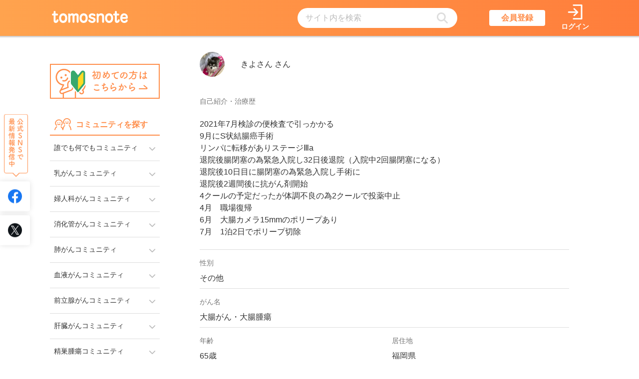

--- FILE ---
content_type: text/html; charset=UTF-8
request_url: https://www.tomosnote.com/users/2864
body_size: 7917
content:
<!DOCTYPE html>
<html lang="ja">

  <head prefix="og: http://ogp.me/ns# fb: http://ogp.me/ns/fb# article: http://ogp.me/ns/article#">
<script>
  window.dataLayer = window.dataLayer || [];
  dataLayer.push({
    'user_id' : false
  });
</script>
<!-- Google Tag Manager -->
<script>(function(w,d,s,l,i){w[l]=w[l]||[];w[l].push({'gtm.start':
new Date().getTime(),event:'gtm.js'});var f=d.getElementsByTagName(s)[0],
j=d.createElement(s),dl=l!='dataLayer'?'&l='+l:'';j.async=true;j.src=
'https://www.googletagmanager.com/gtm.js?id='+i+dl;f.parentNode.insertBefore(j,f);
})(window,document,'script','dataLayer','GTM-KJHRD89');
</script>
<meta content='text/html; charset=UTF-8' http-equiv='Content-Type'>



<title>大腸がん・大腸腫瘍のがん経験者「きよさんさん（65歳）」のマイページ｜がん経験者コミュニティサイト｜tomosnote（トモスノート）</title>
<meta name="description" content="大腸がん・大腸腫瘍のがん経験者「きよさんさん（65歳）」のマイページです。tomosnote(トモスノート)はハッチヘルスケア株式会社が運営するがん経験者のための無料掲示板・体験談のがん情報サイトです。匿名で悩みを相談できるので、どなた様も安心してご利用できます。">

<meta name="csrf-param" content="_token">
<meta name="csrf-token" content="RKNxniTtl3moxTsVrQIqF3DhIdyMh4WuZnu7Ycsb">
<meta name="viewport" content="width=device-width, initial-scale=1, viewport-fit=cover">
<meta http-equiv="X-UA-Compatible" content="IE=edge">

<meta name="application-name" content="tomosnote">
<meta name="msapplication-square70x70logo" content="https://www.tomosnote.com/images/common/site-tile-70x70.png">
<meta name="msapplication-square150x150logo" content="https://www.tomosnote.com/images/common/site-tile-150x150.png">
<meta name="msapplication-wide310x150logo" content="https://www.tomosnote.com/images/common/site-tile-310x150.png">
<meta name="msapplication-square310x310logo" content="https://www.tomosnote.com/images/common/site-tile-310x310.png">
<meta name="msapplication-TileColor" content="#ff8f4c">
<meta name="theme-color" content="#ff8f4c">
<link rel="icon" href="/favicon.ico">
<link rel="apple-touch-icon" sizes="180x180" href="https://www.tomosnote.com/images/common/apple-touch-icon.png">
<link rel="icon" type="image/png" sizes="192x192" href="https://www.tomosnote.com/images/common/android-chrome.png">
<link rel="icon" href="/favicon.ico">

<meta property="og:type" content="article">
<meta property="og:locale" content="ja_JP">
<meta property="og:url" content="https://www.tomosnote.com/users/2864">

<meta property="og:title" content="大腸がん・大腸腫瘍のがん経験者「きよさんさん（65歳）」のマイページ｜がん経験者コミュニティサイト｜tomosnote（トモスノート）">
<meta property="og:description" content="大腸がん・大腸腫瘍のがん経験者「きよさんさん（65歳）」のマイページです。tomosnote(トモスノート)はハッチヘルスケア株式会社が運営するがん経験者のための無料掲示板・体験談のがん情報サイトです。匿名で悩みを相談できるので、どなた様も安心してご利用できます。">
<meta property="og:image" content="https://www.tomosnote.com/images/common/ogp.png">


<meta name="twitter:card" content="summary_large_image">

<link rel="stylesheet" href="/css/user.pc.css?id=143eee1452b776b770249217c7a82c03">
<script src="/js/vendor_common.js?id=200f6f52d88c9e9ec0daaa66d8823aa0" defer></script>
<script src="/js/user.js?id=c17da61733301f5f2c0d11b16e4a51e8" defer></script>

<meta name="google-site-verification" content="5U2qaZHjZ_XiFQhiEadeHpvNscCfx_YpxCxermGaiaw">


<script src="https://www.google.com/recaptcha/api.js" async defer></script>

</head>

<body>
  
  <!-- Google Tag Manager (noscript) -->
<noscript><iframe src="https://www.googletagmanager.com/ns.html?id=GTM-KJHRD89"
   height="0" width="0" style="display:none;visibility:hidden"></iframe></noscript>
  

  <div class="c-loader__container is-hide" data-target="jsLoader">
    <div class="c-loader"></div>
  </div>

  <div class="c-wrapper">
          <header id="vue-header-pc" class="c-header">
                  <vue-header-pc/>
              </header>
    
            
    <div class="c-layout">
              <div class="c-layout-nav" data-target="jsPcNav">
                      <a href="/about" class="c-banner__about-nav">
              <img src="https://www.tomosnote.com/images/nav/banner_beginner_pc.png"
                   alt="初めての方へのリンクバナー画像"
                   width="220"
                   height="70"
              >
            </a>
                    <nav class="c-nav">
            <dl class="c-nav-link">
              <dt class="c-nav-title is-community">
                コミュニティを探す
              </dt>
              <dd>
                                                    
                  <dl id="nav-item-01"
                      class="c-nav-link__community "
                  >
                    <dt class="c-nav-link__item">
                      <button class="c-nav-link__community-button c-nav-link__text"
                              aria-controls="nav-trigger-01"
                              data-target="jsNavTrigger"
                      >
                      
                                            誰でも何でもコミュニティ</button>
                    </dt>
                    <dd>
                      <ul class="c-nav-link__thread"
                          id="nav-trigger-01"
                          aria-hidden="true"
                          >
                        <li class="c-nav-link__item">
                          
                          <a href="/communities/45"
                            class="c-nav-link__text is-primary "
                            data-log-click="click, 誰でも何でもコミュニティリンク(サイドバー)">
                            コミュニティトップページ
                            <span class="fas fa-chevron-right" aria-hidden="true"></span>
                          </a>
                        </li>
                                                                            <li class="c-nav-link__item">
                            
                            <a href="/communities/45/threads/83/comments"
                              class="c-nav-link__text is-secondary "
                              data-log-click="click, 誰でも何でもコミュニティの誰でも何でもスレッドリンク(サイドバー)">
                              
                                                            誰でも何でもスレッド
                            </a>
                          </li>
                                              </ul>
                    </dd>
                  </dl>
                                                    
                  <dl id="nav-item-02"
                      class="c-nav-link__community "
                  >
                    <dt class="c-nav-link__item">
                      <button class="c-nav-link__community-button c-nav-link__text"
                              aria-controls="nav-trigger-02"
                              data-target="jsNavTrigger"
                      >
                      
                                            乳がんコミュニティ</button>
                    </dt>
                    <dd>
                      <ul class="c-nav-link__thread"
                          id="nav-trigger-02"
                          aria-hidden="true"
                          >
                        <li class="c-nav-link__item">
                          
                          <a href="/communities/1"
                            class="c-nav-link__text is-primary "
                            data-log-click="click, 乳がんコミュニティリンク(サイドバー)">
                            コミュニティトップページ
                            <span class="fas fa-chevron-right" aria-hidden="true"></span>
                          </a>
                        </li>
                                                                            <li class="c-nav-link__item">
                            
                            <a href="/communities/1/threads/2/comments"
                              class="c-nav-link__text is-secondary "
                              data-log-click="click, 乳がんコミュニティの入院・手術スレッドリンク(サイドバー)">
                              
                                                            入院・手術スレッド
                            </a>
                          </li>
                                                                            <li class="c-nav-link__item">
                            
                            <a href="/communities/1/threads/4/comments"
                              class="c-nav-link__text is-secondary "
                              data-log-click="click, 乳がんコミュニティの放射線治療スレッドリンク(サイドバー)">
                              
                                                            放射線治療スレッド
                            </a>
                          </li>
                                                                            <li class="c-nav-link__item">
                            
                            <a href="/communities/1/threads/5/comments"
                              class="c-nav-link__text is-secondary "
                              data-log-click="click, 乳がんコミュニティの副作用・後遺症スレッドリンク(サイドバー)">
                              
                                                            副作用・後遺症スレッド
                            </a>
                          </li>
                                                                            <li class="c-nav-link__item">
                            
                            <a href="/communities/1/threads/6/comments"
                              class="c-nav-link__text is-secondary "
                              data-log-click="click, 乳がんコミュニティの乳房再建術スレッドリンク(サイドバー)">
                              
                                                            乳房再建術スレッド
                            </a>
                          </li>
                                                                            <li class="c-nav-link__item">
                            
                            <a href="/communities/1/threads/8/comments"
                              class="c-nav-link__text is-secondary "
                              data-log-click="click, 乳がんコミュニティの経過観察スレッドリンク(サイドバー)">
                              
                                                            経過観察スレッド
                            </a>
                          </li>
                                                                            <li class="c-nav-link__item">
                            
                            <a href="/communities/1/threads/1/comments"
                              class="c-nav-link__text is-secondary "
                              data-log-click="click, 乳がんコミュニティのはじめまして・雑談スレッドリンク(サイドバー)">
                              
                                                            はじめまして・雑談スレッド
                            </a>
                          </li>
                                                                            <li class="c-nav-link__item">
                            
                            <a href="/communities/1/threads/23/comments"
                              class="c-nav-link__text is-secondary "
                              data-log-click="click, 乳がんコミュニティのステージⅣスレッドリンク(サイドバー)">
                              
                                                            ステージⅣスレッド
                            </a>
                          </li>
                                              </ul>
                    </dd>
                  </dl>
                                                    
                  <dl id="nav-item-03"
                      class="c-nav-link__community "
                  >
                    <dt class="c-nav-link__item">
                      <button class="c-nav-link__community-button c-nav-link__text"
                              aria-controls="nav-trigger-03"
                              data-target="jsNavTrigger"
                      >
                      
                                            婦人科がんコミュニティ</button>
                    </dt>
                    <dd>
                      <ul class="c-nav-link__thread"
                          id="nav-trigger-03"
                          aria-hidden="true"
                          >
                        <li class="c-nav-link__item">
                          
                          <a href="/communities/2"
                            class="c-nav-link__text is-primary "
                            data-log-click="click, 婦人科がんコミュニティリンク(サイドバー)">
                            コミュニティトップページ
                            <span class="fas fa-chevron-right" aria-hidden="true"></span>
                          </a>
                        </li>
                                                                            <li class="c-nav-link__item">
                            
                            <a href="/communities/2/threads/9/comments"
                              class="c-nav-link__text is-secondary "
                              data-log-click="click, 婦人科がんコミュニティのはじめまして・雑談スレッドリンク(サイドバー)">
                              
                                                            はじめまして・雑談スレッド
                            </a>
                          </li>
                                                                            <li class="c-nav-link__item">
                            
                            <a href="/communities/2/threads/10/comments"
                              class="c-nav-link__text is-secondary "
                              data-log-click="click, 婦人科がんコミュニティの入院・手術スレッドリンク(サイドバー)">
                              
                                                            入院・手術スレッド
                            </a>
                          </li>
                                                                            <li class="c-nav-link__item">
                            
                            <a href="/communities/2/threads/12/comments"
                              class="c-nav-link__text is-secondary "
                              data-log-click="click, 婦人科がんコミュニティの副作用・後遺症スレッドリンク(サイドバー)">
                              
                                                            副作用・後遺症スレッド
                            </a>
                          </li>
                                              </ul>
                    </dd>
                  </dl>
                                                    
                  <dl id="nav-item-04"
                      class="c-nav-link__community "
                  >
                    <dt class="c-nav-link__item">
                      <button class="c-nav-link__community-button c-nav-link__text"
                              aria-controls="nav-trigger-04"
                              data-target="jsNavTrigger"
                      >
                      
                                            消化管がんコミュニティ</button>
                    </dt>
                    <dd>
                      <ul class="c-nav-link__thread"
                          id="nav-trigger-04"
                          aria-hidden="true"
                          >
                        <li class="c-nav-link__item">
                          
                          <a href="/communities/3"
                            class="c-nav-link__text is-primary "
                            data-log-click="click, 消化管がんコミュニティリンク(サイドバー)">
                            コミュニティトップページ
                            <span class="fas fa-chevron-right" aria-hidden="true"></span>
                          </a>
                        </li>
                                                                            <li class="c-nav-link__item">
                            
                            <a href="/communities/3/threads/64/comments"
                              class="c-nav-link__text is-secondary "
                              data-log-click="click, 消化管がんコミュニティのはじめまして・雑談スレッドリンク(サイドバー)">
                              
                                                            はじめまして・雑談スレッド
                            </a>
                          </li>
                                                                            <li class="c-nav-link__item">
                            
                            <a href="/communities/3/threads/73/comments"
                              class="c-nav-link__text is-secondary "
                              data-log-click="click, 消化管がんコミュニティの大腸・胃・食道がんスレッドリンク(サイドバー)">
                              
                                                            大腸・胃・食道がんスレッド
                            </a>
                          </li>
                                              </ul>
                    </dd>
                  </dl>
                                                    
                  <dl id="nav-item-05"
                      class="c-nav-link__community "
                  >
                    <dt class="c-nav-link__item">
                      <button class="c-nav-link__community-button c-nav-link__text"
                              aria-controls="nav-trigger-05"
                              data-target="jsNavTrigger"
                      >
                      
                                            肺がんコミュニティ</button>
                    </dt>
                    <dd>
                      <ul class="c-nav-link__thread"
                          id="nav-trigger-05"
                          aria-hidden="true"
                          >
                        <li class="c-nav-link__item">
                          
                          <a href="/communities/4"
                            class="c-nav-link__text is-primary "
                            data-log-click="click, 肺がんコミュニティリンク(サイドバー)">
                            コミュニティトップページ
                            <span class="fas fa-chevron-right" aria-hidden="true"></span>
                          </a>
                        </li>
                                                                            <li class="c-nav-link__item">
                            
                            <a href="/communities/4/threads/65/comments"
                              class="c-nav-link__text is-secondary "
                              data-log-click="click, 肺がんコミュニティのはじめまして・雑談スレッドリンク(サイドバー)">
                              
                                                            はじめまして・雑談スレッド
                            </a>
                          </li>
                                              </ul>
                    </dd>
                  </dl>
                                                    
                  <dl id="nav-item-06"
                      class="c-nav-link__community "
                  >
                    <dt class="c-nav-link__item">
                      <button class="c-nav-link__community-button c-nav-link__text"
                              aria-controls="nav-trigger-06"
                              data-target="jsNavTrigger"
                      >
                      
                                            血液がんコミュニティ</button>
                    </dt>
                    <dd>
                      <ul class="c-nav-link__thread"
                          id="nav-trigger-06"
                          aria-hidden="true"
                          >
                        <li class="c-nav-link__item">
                          
                          <a href="/communities/5"
                            class="c-nav-link__text is-primary "
                            data-log-click="click, 血液がんコミュニティリンク(サイドバー)">
                            コミュニティトップページ
                            <span class="fas fa-chevron-right" aria-hidden="true"></span>
                          </a>
                        </li>
                                                                            <li class="c-nav-link__item">
                            
                            <a href="/communities/5/threads/66/comments"
                              class="c-nav-link__text is-secondary "
                              data-log-click="click, 血液がんコミュニティのはじめまして・雑談スレッドリンク(サイドバー)">
                              
                                                            はじめまして・雑談スレッド
                            </a>
                          </li>
                                              </ul>
                    </dd>
                  </dl>
                                                    
                  <dl id="nav-item-07"
                      class="c-nav-link__community "
                  >
                    <dt class="c-nav-link__item">
                      <button class="c-nav-link__community-button c-nav-link__text"
                              aria-controls="nav-trigger-07"
                              data-target="jsNavTrigger"
                      >
                      
                                            前立腺がんコミュニティ</button>
                    </dt>
                    <dd>
                      <ul class="c-nav-link__thread"
                          id="nav-trigger-07"
                          aria-hidden="true"
                          >
                        <li class="c-nav-link__item">
                          
                          <a href="/communities/47"
                            class="c-nav-link__text is-primary "
                            data-log-click="click, 前立腺がんコミュニティリンク(サイドバー)">
                            コミュニティトップページ
                            <span class="fas fa-chevron-right" aria-hidden="true"></span>
                          </a>
                        </li>
                                                                            <li class="c-nav-link__item">
                            
                            <a href="/communities/47/threads/89/comments"
                              class="c-nav-link__text is-secondary "
                              data-log-click="click, 前立腺がんコミュニティのはじめまして・雑談スレッドリンク(サイドバー)">
                              
                                                            はじめまして・雑談スレッド
                            </a>
                          </li>
                                              </ul>
                    </dd>
                  </dl>
                                                    
                  <dl id="nav-item-08"
                      class="c-nav-link__community "
                  >
                    <dt class="c-nav-link__item">
                      <button class="c-nav-link__community-button c-nav-link__text"
                              aria-controls="nav-trigger-08"
                              data-target="jsNavTrigger"
                      >
                      
                                            肝臓がんコミュニティ</button>
                    </dt>
                    <dd>
                      <ul class="c-nav-link__thread"
                          id="nav-trigger-08"
                          aria-hidden="true"
                          >
                        <li class="c-nav-link__item">
                          
                          <a href="/communities/48"
                            class="c-nav-link__text is-primary "
                            data-log-click="click, 肝臓がんコミュニティリンク(サイドバー)">
                            コミュニティトップページ
                            <span class="fas fa-chevron-right" aria-hidden="true"></span>
                          </a>
                        </li>
                                                                            <li class="c-nav-link__item">
                            
                            <a href="/communities/48/threads/95/comments"
                              class="c-nav-link__text is-secondary "
                              data-log-click="click, 肝臓がんコミュニティのはじめまして・雑談スレッドリンク(サイドバー)">
                              
                                                            はじめまして・雑談スレッド
                            </a>
                          </li>
                                              </ul>
                    </dd>
                  </dl>
                                                    
                  <dl id="nav-item-09"
                      class="c-nav-link__community "
                  >
                    <dt class="c-nav-link__item">
                      <button class="c-nav-link__community-button c-nav-link__text"
                              aria-controls="nav-trigger-09"
                              data-target="jsNavTrigger"
                      >
                      
                                            精巣腫瘍コミュニティ</button>
                    </dt>
                    <dd>
                      <ul class="c-nav-link__thread"
                          id="nav-trigger-09"
                          aria-hidden="true"
                          >
                        <li class="c-nav-link__item">
                          
                          <a href="/communities/49"
                            class="c-nav-link__text is-primary "
                            data-log-click="click, 精巣腫瘍コミュニティリンク(サイドバー)">
                            コミュニティトップページ
                            <span class="fas fa-chevron-right" aria-hidden="true"></span>
                          </a>
                        </li>
                                                                            <li class="c-nav-link__item">
                            
                            <a href="/communities/49/threads/107/comments"
                              class="c-nav-link__text is-secondary "
                              data-log-click="click, 精巣腫瘍コミュニティのはじめまして・雑談スレッドリンク(サイドバー)">
                              
                                                            はじめまして・雑談スレッド
                            </a>
                          </li>
                                              </ul>
                    </dd>
                  </dl>
                                                    
                  <dl id="nav-item-10"
                      class="c-nav-link__community "
                  >
                    <dt class="c-nav-link__item">
                      <button class="c-nav-link__community-button c-nav-link__text"
                              aria-controls="nav-trigger-10"
                              data-target="jsNavTrigger"
                      >
                      
                                            膵臓がんコミュニティ</button>
                    </dt>
                    <dd>
                      <ul class="c-nav-link__thread"
                          id="nav-trigger-10"
                          aria-hidden="true"
                          >
                        <li class="c-nav-link__item">
                          
                          <a href="/communities/50"
                            class="c-nav-link__text is-primary "
                            data-log-click="click, 膵臓がんコミュニティリンク(サイドバー)">
                            コミュニティトップページ
                            <span class="fas fa-chevron-right" aria-hidden="true"></span>
                          </a>
                        </li>
                                                                            <li class="c-nav-link__item">
                            
                            <a href="/communities/50/threads/108/comments"
                              class="c-nav-link__text is-secondary "
                              data-log-click="click, 膵臓がんコミュニティのはじめまして・雑談スレッドリンク(サイドバー)">
                              
                                                            はじめまして・雑談スレッド
                            </a>
                          </li>
                                              </ul>
                    </dd>
                  </dl>
                                                    
                  <dl id="nav-item-11"
                      class="c-nav-link__community "
                  >
                    <dt class="c-nav-link__item">
                      <button class="c-nav-link__community-button c-nav-link__text"
                              aria-controls="nav-trigger-11"
                              data-target="jsNavTrigger"
                      >
                      
                                            希少がんコミュニティ</button>
                    </dt>
                    <dd>
                      <ul class="c-nav-link__thread"
                          id="nav-trigger-11"
                          aria-hidden="true"
                          >
                        <li class="c-nav-link__item">
                          
                          <a href="/communities/6"
                            class="c-nav-link__text is-primary "
                            data-log-click="click, 希少がんコミュニティリンク(サイドバー)">
                            コミュニティトップページ
                            <span class="fas fa-chevron-right" aria-hidden="true"></span>
                          </a>
                        </li>
                                                                            <li class="c-nav-link__item">
                            
                            <a href="/communities/6/threads/67/comments"
                              class="c-nav-link__text is-secondary "
                              data-log-click="click, 希少がんコミュニティのはじめまして・雑談スレッドリンク(サイドバー)">
                              
                                                            はじめまして・雑談スレッド
                            </a>
                          </li>
                                              </ul>
                    </dd>
                  </dl>
                                                    
                  <dl id="nav-item-12"
                      class="c-nav-link__community "
                  >
                    <dt class="c-nav-link__item">
                      <button class="c-nav-link__community-button c-nav-link__text"
                              aria-controls="nav-trigger-12"
                              data-target="jsNavTrigger"
                      >
                      
                                            その他のがんコミュニティ</button>
                    </dt>
                    <dd>
                      <ul class="c-nav-link__thread"
                          id="nav-trigger-12"
                          aria-hidden="true"
                          >
                        <li class="c-nav-link__item">
                          
                          <a href="/communities/8"
                            class="c-nav-link__text is-primary "
                            data-log-click="click, その他のがんコミュニティリンク(サイドバー)">
                            コミュニティトップページ
                            <span class="fas fa-chevron-right" aria-hidden="true"></span>
                          </a>
                        </li>
                                                                            <li class="c-nav-link__item">
                            
                            <a href="/communities/8/threads/76/comments"
                              class="c-nav-link__text is-secondary "
                              data-log-click="click, その他のがんコミュニティのはじめまして・雑談スレッドリンク(サイドバー)">
                              
                                                            はじめまして・雑談スレッド
                            </a>
                          </li>
                                              </ul>
                    </dd>
                  </dl>
                                                    
                  <dl id="nav-item-13"
                      class="c-nav-link__community "
                  >
                    <dt class="c-nav-link__item">
                      <button class="c-nav-link__community-button c-nav-link__text"
                              aria-controls="nav-trigger-13"
                              data-target="jsNavTrigger"
                      >
                      
                                            AYA世代コミュニティ</button>
                    </dt>
                    <dd>
                      <ul class="c-nav-link__thread"
                          id="nav-trigger-13"
                          aria-hidden="true"
                          >
                        <li class="c-nav-link__item">
                          
                          <a href="/communities/9"
                            class="c-nav-link__text is-primary "
                            data-log-click="click, AYA世代コミュニティリンク(サイドバー)">
                            コミュニティトップページ
                            <span class="fas fa-chevron-right" aria-hidden="true"></span>
                          </a>
                        </li>
                                                                            <li class="c-nav-link__item">
                            
                            <a href="/communities/9/threads/16/comments"
                              class="c-nav-link__text is-secondary "
                              data-log-click="click, AYA世代コミュニティのはじめまして・雑談スレッドリンク(サイドバー)">
                              
                                                            はじめまして・雑談スレッド
                            </a>
                          </li>
                                                                            <li class="c-nav-link__item">
                            
                            <a href="/communities/9/threads/20/comments"
                              class="c-nav-link__text is-secondary "
                              data-log-click="click, AYA世代コミュニティの恋愛・結婚スレッドリンク(サイドバー)">
                              
                                                            恋愛・結婚スレッド
                            </a>
                          </li>
                                                                            <li class="c-nav-link__item">
                            
                            <a href="/communities/9/threads/21/comments"
                              class="c-nav-link__text is-secondary "
                              data-log-click="click, AYA世代コミュニティの妊孕性スレッドリンク(サイドバー)">
                              
                                                            妊孕性スレッド
                            </a>
                          </li>
                                              </ul>
                    </dd>
                  </dl>
                                                    
                  <dl id="nav-item-14"
                      class="c-nav-link__community "
                  >
                    <dt class="c-nav-link__item">
                      <button class="c-nav-link__community-button c-nav-link__text"
                              aria-controls="nav-trigger-14"
                              data-target="jsNavTrigger"
                      >
                      
                                            ステージⅣコミュニティ</button>
                    </dt>
                    <dd>
                      <ul class="c-nav-link__thread"
                          id="nav-trigger-14"
                          aria-hidden="true"
                          >
                        <li class="c-nav-link__item">
                          
                          <a href="/communities/12"
                            class="c-nav-link__text is-primary "
                            data-log-click="click, ステージⅣコミュニティリンク(サイドバー)">
                            コミュニティトップページ
                            <span class="fas fa-chevron-right" aria-hidden="true"></span>
                          </a>
                        </li>
                                                                            <li class="c-nav-link__item">
                            
                            <a href="/communities/12/threads/25/comments"
                              class="c-nav-link__text is-secondary "
                              data-log-click="click, ステージⅣコミュニティのはじめまして・雑談スレッドリンク(サイドバー)">
                              
                                                            はじめまして・雑談スレッド
                            </a>
                          </li>
                                              </ul>
                    </dd>
                  </dl>
                                                    
                  <dl id="nav-item-15"
                      class="c-nav-link__community "
                  >
                    <dt class="c-nav-link__item">
                      <button class="c-nav-link__community-button c-nav-link__text"
                              aria-controls="nav-trigger-15"
                              data-target="jsNavTrigger"
                      >
                      
                                            家族との関わりを話すコミュニティ</button>
                    </dt>
                    <dd>
                      <ul class="c-nav-link__thread"
                          id="nav-trigger-15"
                          aria-hidden="true"
                          >
                        <li class="c-nav-link__item">
                          
                          <a href="/communities/20"
                            class="c-nav-link__text is-primary "
                            data-log-click="click, 家族との関わりを話すコミュニティリンク(サイドバー)">
                            コミュニティトップページ
                            <span class="fas fa-chevron-right" aria-hidden="true"></span>
                          </a>
                        </li>
                                                                            <li class="c-nav-link__item">
                            
                            <a href="/communities/20/threads/33/comments"
                              class="c-nav-link__text is-secondary "
                              data-log-click="click, 家族との関わりを話すコミュニティの自己紹介・雑談スレッドリンク(サイドバー)">
                              
                                                            自己紹介・雑談スレッド
                            </a>
                          </li>
                                              </ul>
                    </dd>
                  </dl>
                                                    
                  <dl id="nav-item-16"
                      class="c-nav-link__community "
                  >
                    <dt class="c-nav-link__item">
                      <button class="c-nav-link__community-button c-nav-link__text"
                              aria-controls="nav-trigger-16"
                              data-target="jsNavTrigger"
                      >
                      
                                            仕事・お金の悩みコミュニティ</button>
                    </dt>
                    <dd>
                      <ul class="c-nav-link__thread"
                          id="nav-trigger-16"
                          aria-hidden="true"
                          >
                        <li class="c-nav-link__item">
                          
                          <a href="/communities/21"
                            class="c-nav-link__text is-primary "
                            data-log-click="click, 仕事・お金の悩みコミュニティリンク(サイドバー)">
                            コミュニティトップページ
                            <span class="fas fa-chevron-right" aria-hidden="true"></span>
                          </a>
                        </li>
                                                                            <li class="c-nav-link__item">
                            
                            <a href="/communities/21/threads/39/comments"
                              class="c-nav-link__text is-secondary "
                              data-log-click="click, 仕事・お金の悩みコミュニティのがんと就労スレッドリンク(サイドバー)">
                              
                                                            がんと就労スレッド
                            </a>
                          </li>
                                                                            <li class="c-nav-link__item">
                            
                            <a href="/communities/21/threads/40/comments"
                              class="c-nav-link__text is-secondary "
                              data-log-click="click, 仕事・お金の悩みコミュニティのお金・制度スレッドリンク(サイドバー)">
                              
                                                            お金・制度スレッド
                            </a>
                          </li>
                                              </ul>
                    </dd>
                  </dl>
                                                    
                  <dl id="nav-item-17"
                      class="c-nav-link__community "
                  >
                    <dt class="c-nav-link__item">
                      <button class="c-nav-link__community-button c-nav-link__text"
                              aria-controls="nav-trigger-17"
                              data-target="jsNavTrigger"
                      >
                      
                                            生活全般コミュニティ</button>
                    </dt>
                    <dd>
                      <ul class="c-nav-link__thread"
                          id="nav-trigger-17"
                          aria-hidden="true"
                          >
                        <li class="c-nav-link__item">
                          
                          <a href="/communities/24"
                            class="c-nav-link__text is-primary "
                            data-log-click="click, 生活全般コミュニティリンク(サイドバー)">
                            コミュニティトップページ
                            <span class="fas fa-chevron-right" aria-hidden="true"></span>
                          </a>
                        </li>
                                                                            <li class="c-nav-link__item">
                            
                            <a href="/communities/24/threads/44/comments"
                              class="c-nav-link__text is-secondary "
                              data-log-click="click, 生活全般コミュニティの雑談・何でも話そうスレッドリンク(サイドバー)">
                              
                                                            雑談・何でも話そうスレッド
                            </a>
                          </li>
                                              </ul>
                    </dd>
                  </dl>
                                                    
                  <dl id="nav-item-18"
                      class="c-nav-link__community "
                  >
                    <dt class="c-nav-link__item">
                      <button class="c-nav-link__community-button c-nav-link__text"
                              aria-controls="nav-trigger-18"
                              data-target="jsNavTrigger"
                      >
                      
                                            医療者との関係を語るコミュニティ</button>
                    </dt>
                    <dd>
                      <ul class="c-nav-link__thread"
                          id="nav-trigger-18"
                          aria-hidden="true"
                          >
                        <li class="c-nav-link__item">
                          
                          <a href="/communities/30"
                            class="c-nav-link__text is-primary "
                            data-log-click="click, 医療者との関係を語るコミュニティリンク(サイドバー)">
                            コミュニティトップページ
                            <span class="fas fa-chevron-right" aria-hidden="true"></span>
                          </a>
                        </li>
                                                                            <li class="c-nav-link__item">
                            
                            <a href="/communities/30/threads/53/comments"
                              class="c-nav-link__text is-secondary "
                              data-log-click="click, 医療者との関係を語るコミュニティの主治医コミュニケーションスレッドリンク(サイドバー)">
                              
                                                            主治医コミュニケーションスレッド
                            </a>
                          </li>
                                              </ul>
                    </dd>
                  </dl>
                                                    
                  <dl id="nav-item-19"
                      class="c-nav-link__community "
                  >
                    <dt class="c-nav-link__item">
                      <button class="c-nav-link__community-button c-nav-link__text"
                              aria-controls="nav-trigger-19"
                              data-target="jsNavTrigger"
                      >
                      
                                            ペットのことを話すコミュニティ</button>
                    </dt>
                    <dd>
                      <ul class="c-nav-link__thread"
                          id="nav-trigger-19"
                          aria-hidden="true"
                          >
                        <li class="c-nav-link__item">
                          
                          <a href="/communities/32"
                            class="c-nav-link__text is-primary "
                            data-log-click="click, ペットのことを話すコミュニティリンク(サイドバー)">
                            コミュニティトップページ
                            <span class="fas fa-chevron-right" aria-hidden="true"></span>
                          </a>
                        </li>
                                                                            <li class="c-nav-link__item">
                            
                            <a href="/communities/32/threads/82/comments"
                              class="c-nav-link__text is-secondary "
                              data-log-click="click, ペットのことを話すコミュニティのペットのことを語ろうスレッドリンク(サイドバー)">
                              
                                                            ペットのことを語ろうスレッド
                            </a>
                          </li>
                                              </ul>
                    </dd>
                  </dl>
                                                    
                  <dl id="nav-item-20"
                      class="c-nav-link__community "
                  >
                    <dt class="c-nav-link__item">
                      <button class="c-nav-link__community-button c-nav-link__text"
                              aria-controls="nav-trigger-20"
                              data-target="jsNavTrigger"
                      >
                      
                                            最近あったことを話すコミュニティ</button>
                    </dt>
                    <dd>
                      <ul class="c-nav-link__thread"
                          id="nav-trigger-20"
                          aria-hidden="true"
                          >
                        <li class="c-nav-link__item">
                          
                          <a href="/communities/33"
                            class="c-nav-link__text is-primary "
                            data-log-click="click, 最近あったことを話すコミュニティリンク(サイドバー)">
                            コミュニティトップページ
                            <span class="fas fa-chevron-right" aria-hidden="true"></span>
                          </a>
                        </li>
                                                                            <li class="c-nav-link__item">
                            
                            <a href="/communities/33/threads/58/comments"
                              class="c-nav-link__text is-secondary "
                              data-log-click="click, 最近あったことを話すコミュニティの今日のありがとうスレッドリンク(サイドバー)">
                              
                                                            今日のありがとうスレッド
                            </a>
                          </li>
                                                                            <li class="c-nav-link__item">
                            
                            <a href="/communities/33/threads/59/comments"
                              class="c-nav-link__text is-secondary "
                              data-log-click="click, 最近あったことを話すコミュニティの今日のぼやきスレッドリンク(サイドバー)">
                              
                                                            今日のぼやきスレッド
                            </a>
                          </li>
                                              </ul>
                    </dd>
                  </dl>
                                                    
                  <dl id="nav-item-21"
                      class="c-nav-link__community "
                  >
                    <dt class="c-nav-link__item">
                      <button class="c-nav-link__community-button c-nav-link__text"
                              aria-controls="nav-trigger-21"
                              data-target="jsNavTrigger"
                      >
                      
                                            新型コロナ関連コミュニティ</button>
                    </dt>
                    <dd>
                      <ul class="c-nav-link__thread"
                          id="nav-trigger-21"
                          aria-hidden="true"
                          >
                        <li class="c-nav-link__item">
                          
                          <a href="/communities/46"
                            class="c-nav-link__text is-primary "
                            data-log-click="click, 新型コロナ関連コミュニティリンク(サイドバー)">
                            コミュニティトップページ
                            <span class="fas fa-chevron-right" aria-hidden="true"></span>
                          </a>
                        </li>
                                                                            <li class="c-nav-link__item">
                            
                            <a href="/communities/46/threads/84/comments"
                              class="c-nav-link__text is-secondary "
                              data-log-click="click, 新型コロナ関連コミュニティの新型コロナウイルス何でもスレッドリンク(サイドバー)">
                              
                                                            新型コロナウイルス何でもスレッド
                            </a>
                          </li>
                                              </ul>
                    </dd>
                  </dl>
                                                    
                  <dl id="nav-item-22"
                      class="c-nav-link__community "
                  >
                    <dt class="c-nav-link__item">
                      <button class="c-nav-link__community-button c-nav-link__text"
                              aria-controls="nav-trigger-22"
                              data-target="jsNavTrigger"
                      >
                      
                                            イベント等紹介コミュニティ</button>
                    </dt>
                    <dd>
                      <ul class="c-nav-link__thread"
                          id="nav-trigger-22"
                          aria-hidden="true"
                          >
                        <li class="c-nav-link__item">
                          
                          <a href="/communities/51"
                            class="c-nav-link__text is-primary "
                            data-log-click="click, イベント等紹介コミュニティリンク(サイドバー)">
                            コミュニティトップページ
                            <span class="fas fa-chevron-right" aria-hidden="true"></span>
                          </a>
                        </li>
                                                                            <li class="c-nav-link__item">
                            
                            <a href="/communities/51/threads/109/comments"
                              class="c-nav-link__text is-secondary "
                              data-log-click="click, イベント等紹介コミュニティのイベント紹介スレッドリンク(サイドバー)">
                              
                                                            イベント紹介スレッド
                            </a>
                          </li>
                                              </ul>
                    </dd>
                  </dl>
                                                    
                  <dl id="nav-item-23"
                      class="c-nav-link__community "
                  >
                    <dt class="c-nav-link__item">
                      <button class="c-nav-link__community-button c-nav-link__text"
                              aria-controls="nav-trigger-23"
                              data-target="jsNavTrigger"
                      >
                      
                                            意見収集コミュニティ</button>
                    </dt>
                    <dd>
                      <ul class="c-nav-link__thread"
                          id="nav-trigger-23"
                          aria-hidden="true"
                          >
                        <li class="c-nav-link__item">
                          
                          <a href="/communities/44"
                            class="c-nav-link__text is-primary "
                            data-log-click="click, 意見収集コミュニティリンク(サイドバー)">
                            コミュニティトップページ
                            <span class="fas fa-chevron-right" aria-hidden="true"></span>
                          </a>
                        </li>
                                                                            <li class="c-nav-link__item">
                            
                            <a href="/communities/44/threads/63/comments"
                              class="c-nav-link__text is-secondary "
                              data-log-click="click, 意見収集コミュニティの意見収集スレッドリンク(サイドバー)">
                              
                                                            意見収集スレッド
                            </a>
                          </li>
                                              </ul>
                    </dd>
                  </dl>
                              </dd>
            </dl>

            <dl class="c-nav-link">
              <dt class="c-nav-title is-experience">
              みんなの体験談
              </dt>
              <dd>
                <ul class="c-nav-link__container">
                  <li class="c-nav-link__item">
                    <a href="/experiences" class="c-nav-link__text">みんなの体験談トップ</a>
                  </li>
                  <li class="c-nav-link__item">
                    <a href="/experiences/list" class="c-nav-link__text">体験談一覧</a>
                  </li>
                </ul>
              </dd>
            </dl>

            <dl class="c-nav-link">
              <dt class="c-nav-title is-articles">
              がんについて知る
              </dt>
              <dd>
                <ul class="c-nav-link__container">
                  <li class="c-nav-link__item">
                    <a href="/articles" class="c-nav-link__text">がんについて知るトップ</a>
                  </li>
                                      <li class="c-nav-link__item">
                      <a href="/articles#category-1"
                         class="c-nav-link__text">
                        がんと診断されたら
                      </a>
                    </li>
                                      <li class="c-nav-link__item">
                      <a href="/articles#category-6"
                         class="c-nav-link__text">
                        がんの種類と治療法
                      </a>
                    </li>
                                      <li class="c-nav-link__item">
                      <a href="/articles#category-7"
                         class="c-nav-link__text">
                        治療方針の決定
                      </a>
                    </li>
                                      <li class="c-nav-link__item">
                      <a href="/articles#category-8"
                         class="c-nav-link__text">
                        治療中のメンタルケア
                      </a>
                    </li>
                                      <li class="c-nav-link__item">
                      <a href="/articles#category-9"
                         class="c-nav-link__text">
                        緩和ケア
                      </a>
                    </li>
                                  </ul>
              </dd>
            </dl>

            <ul class="c-nav-link__container">
              <li class="c-nav-link__item">
                <a href="https://www.hatch-healthcare.co.jp/#section-11" target="_blank" rel="noopener" class="c-nav-link__text is-icon"><span class="c-nav-ico is-operate" aria-hidden="true"></span>運営会社</a>
              </li>
              <li class="c-nav-link__item">
                <a href="https://www.hatch-healthcare.co.jp/#contact" target="_blank" rel="noopener" class="c-nav-link__text is-icon"><span class="c-nav-ico far fa-comment-dots" aria-hidden="true"></span>お問い合わせ</a>
              </li>
              <li class="c-nav-link__item">
                <dl id="terms-item-01">
                  <dt>
                    <button class="c-nav-link__terms-button c-nav-link__text is-icon" aria-controls="terms-trigger-01" data-target="jsTermsTrigger">
                      <span class="c-nav-ico far fa-file" aria-hidden="true"></span>規約・ポリシー等
                    </button>
                  </dt>
                  <dd>
                    <ul class="c-nav-link__terms" id="terms-trigger-01" aria-hidden="true">
                      <li class="c-nav-link__item">
                        <a href="/terms" class="c-nav-link__text is-secondary">
                          利用規約
                        </a>
                      </li>
                      <li class="c-nav-link__item">
                        <a href="/sitePolicy" class="c-nav-link__text is-secondary">
                          サイトポリシー
                        </a>
                      </li>
                      <li class="c-nav-link__item">
                        <a href="https://www.hatch-healthcare.co.jp/security/privacy" target="_blank" class="c-nav-link__text is-secondary">
                          プライバシーポリシー
                        </a>
                      </li>
                    </ul>
                  </dd>
                </dl>
              </li>
              <li class="c-nav-link__item">
                <dl id="faq-item-01">
                  <dt>
                    <button class="c-nav-link__faq-button c-nav-link__text is-icon" aria-controls="faq-trigger-01" data-target="jsFaqTrigger">
                      <span class="c-nav-ico far fa-question-circle" aria-hidden="true"></span>よくあるご質問等
                    </button>
                  </dt>
                  <dd>
                    <ul class="c-nav-link__faq" id="faq-trigger-01" aria-hidden="true">
                      <li class="c-nav-link__item">
                        <a href="/faq" class="c-nav-link__text is-secondary">
                          よくあるご質問
                        </a>
                      </li>
                      <li class="c-nav-link__item">
                        <a href="https://www.aflac-ads.co.jp/service/commonid/" target="_blank" class="c-nav-link__text is-secondary">
                          共通IDサービスとは
                        </a>
                      </li>
                    </ul>
                  </dd>
                </dl>
              </li>
              <li class="c-nav-link__item">
                <a href="/partner" class="c-nav-link__text is-icon"><span class="c-nav-ico is-partner"></span>協力先団体一覧</a>
              </li>
              <li class="c-nav-link__item">
                <a href="/supervisors" class="c-nav-link__text is-icon"><span class="c-nav-ico is-supervisor"></span>監修者一覧</a>
              </li>
              <li class="c-nav-link__item">
                <a href="/about" class="c-nav-link__text is-icon"><span class="c-nav-ico is-beginner"></span>初めての方へ</a>
              </li>
            </ul>

            
            
            <div id="vue-banner-nav">
              <vue-banner-nav />
            </div>

          </nav>
          
          <dl class="c-sns-link">
            <dt class="c-sns-link__title is-side">
              <img src="https://www.tomosnote.com/images/common/ttl_sns_copy.svg" role="img" width="30" height="74">
            </dt>
            <dd class="c-sns-link__item is-vertical">
              <a href="https://facebook.com/tomosnote/" target="_blank" rel="noopener" class="c-sns-link__button-link is-facebook" aria-label="tomosnoteのFacebookアカウントへリンク">
  <span class="c-sns-icon is-facebook is-side" aria-hidden="true"></span>
</a>
            </dd>
            <dd class="c-sns-link__item is-vertical">
              <a href="https://x.com/tomosnote" target="_blank" rel="noopener" class="c-sns-link__button-link is-x" aria-label="tomosnoteのXアカウントへリンク">
  <span class="c-sns-icon is-x is-side" aria-hidden="true"></span>
</a>
            </dd>
          </dl>
        </div>
        <div class="c-layout-content">
          <main>

  <div class="c-contaiern-main is-no-breadcrumb">
    <section class="section mt0">
      <h1 class="visually-hidden">きよさんさんのページ</h1>
      <div class="c-profile">

        <div class="c-profile__head">
      <button class="c-profile__image is-button"
            type="button"
            aria-label="きよさんさんのアイコン"
            style="background-image: url('https://d1qupqseaqxok2.cloudfront.net/icon/2864_20220825064902.jpg?d=100x100');"
            data-micromodal-trigger="profile-image"></button>
    <p class="c-profile__name">
    きよさん さん
      </p>
</div>
<!-- アイコン画像のモーダル -->
<div id="profile-image"
     class="modal c-modal-profile"
     aria-hidden="true"
     aria-modal="true"
     role="dialog"
     data-micromodal-close>
  <div class="c-modal-profile__inner">
    <button
      class="c-modal-profile__close-button"
      type="button"
      aria-label="モーダルを閉じる"
      aria-controls="profile-image"
      data-micromodal-close></button>
    <img src="https://d1qupqseaqxok2.cloudfront.net/icon/2864_20220825064902.jpg?d=600x600"
         alt="きよさんさんのプロフィール画像"
         class="c-modal-profile__image" >
  </div>
</div>
        <div class="c-profile__list">
  <dl class="c-profile__list-introduction">
    <dt>自己紹介・治療歴</dt>
    <dd>2021年7月検診の便検査で引っかかる
9月にS状結腸癌手術
リンパに転移がありステージⅢa
退院後腸閉塞の為緊急入院し32日後退院（入院中2回腸閉塞になる）
退院後10日目に腸閉塞の為緊急入院し手術に
退院後2週間後に抗がん剤開始
4クールの予定だったが体調不良の為2クールで投薬中止
4月　職場復帰
6月　大腸カメラ15mmのポリープあり
7月　1泊2日でポリープ切除</dd>
  </dl>
  <dl class="c-profile__list-gender">
    <dt>性別</dt>
    <dd>その他</dd>
  </dl>
  <dl class="c-profile__list-cancername">
    <dt>がん名</dt>
    <dd>
              <span class="c-profile__item-cancername">大腸がん・大腸腫瘍</span>
          </dd>
  </dl>
  <dl class="c-profile__list-birth">
    <dt>年齢</dt>
    <dd>65歳
</dd>
  </dl>
  <dl class="c-profile__list-residence">
    <dt>居住地</dt>
    <dd>福岡県</dd>
  </dl>
  <dl class="c-profile__list-job">
    <dt>職業</dt>
    <dd>その他</dd>
  </dl>
  <dl class="c-profile__list-married">
    <dt>未既婚</dt>
    <dd>既婚</dd>
  </dl>
  <dl class="c-profile__list-child">
    <dt>子供の人数</dt>
    <dd>指定なし</dd>
  </dl>
  <dl class="c-profile__list-cure-status">
    <dt>治療状況</dt>
    <dd>その他</dd>
  </dl>
  <dl class="c-profile__list-method">
    <dt>治療法</dt>
    <dd>薬物療法、外科療法
</dd>
  </dl>
  <dl class="c-profile__list-diagnosis">
    <dt>がんと診断された時期</dt>
    <dd>2021年7月
</dd>
  </dl>
  <dl class="c-profile__list-cure-status-details">
    <dt>治療状況（詳細）</dt>
    <dd>未設定</dd>
  </dl>
</div>

      </div>
    </section>
    
          <section class="section">
  <h2 class="c-title__comment">最新の投稿・返信</h2>
  <div class="c-section c-container-comment">
    <div class="c-container-comment__list">
      <div id="app" class="box-vue">
        <vue-thread-separate
          v-bind:community-title="true"
          v-bind:api-type="'getUserPosted'"
          v-bind:mypage-user-id="2864"
                  />
      </div>
    </div>
    <a href="/users/2864/comments"
       class="button is-orange is-rounded is-outlined c-button__l is-no-line-head">
      <span>投稿・返信を<br class="is-hidden-desktop" aria-hidden="true">もっと見る</span>
      <span class="icon is-small">
        <span class="fas fa-chevron-circle-right"></span>
      </span>
    </a>
  </div>
</section>
      </div>

</main>

        </div>
          </div>

    <footer class="c-footer">
      <div class="c-footer__inner">
        <button type="button" class="c-footer__pagetop" data-target="jsPagetop">
          <span class="c-footer__pagetop-ico"></span>
        </button>
        <div class="c-footer__bottom">
          <div class="c-footer__bottom-inner">
            <small class="c-footer__bottom-copy">
              © Hatch Healthcare K.K.
            </small>
          </div>
        </div>
      </div>
    </footer>

    
      </div>
</body>

</html>


--- FILE ---
content_type: text/css
request_url: https://www.tomosnote.com/css/user.pc.css?id=143eee1452b776b770249217c7a82c03
body_size: 100018
content:
@charset "UTF-8";button,input[type=button],input[type=submit]{-webkit-appearance:button;-moz-appearance:button;appearance:button;background-color:transparent;border:none;border-radius:0;-webkit-box-sizing:content-box;box-sizing:border-box;padding:0}button::-webkit-search-decoration,input[type=button]::-webkit-search-decoration,input[type=submit]::-webkit-search-decoration{display:none}button:focus,input[type=button]:focus,input[type=submit]:focus{outline-offset:-1px;outline-width:2px}:focus{box-shadow:none;outline-color:#ffb122;outline-style:auto;outline-width:4px}html{counter-reset:number 0;font-size:62.5%!important;overflow-x:inherit!important}html li{list-style:none}html body,html button,html input,html select,html textarea{color:#333;font-family:Helvetica,Yu Gothic Medium,YuGothic,Yu Gothic,system-ui,sans-serif}@media (-ms-high-contrast:none){html body,html button,html input,html select,html textarea{font-family:メイリオ,Meiryo,Helvetica,Yu Gothic Medium,YuGothic,Yu Gothic,sans-serif}}html em{font-style:normal}.mt0{margin-top:0!important}.mr0{margin-right:0!important}.mb0{margin-bottom:0!important}.ml0,.mrl0{margin-left:0!important}.mrl0{margin-right:0!important}.mtb0{margin-bottom:0!important;margin-top:0!important}.mAll0{margin:0!important}.pt0{padding-top:0!important}.pr0{padding-right:0!important}.pb0{padding-bottom:0!important}.pl0,.prl0{padding-left:0!important}.prl0{padding-right:0!important}.ptb0{padding-bottom:0!important;padding-top:0!important}.pAll0{padding:0!important}.mt1{margin-top:1px!important}.mr1{margin-right:1px!important}.mb1{margin-bottom:1px!important}.ml1,.mrl1{margin-left:1px!important}.mrl1{margin-right:1px!important}.mtb1{margin-bottom:1px!important;margin-top:1px!important}.mAll1{margin:1px!important}.pt1{padding-top:1px!important}.pr1{padding-right:1px!important}.pb1{padding-bottom:1px!important}.pl1,.prl1{padding-left:1px!important}.prl1{padding-right:1px!important}.ptb1{padding-bottom:1px!important;padding-top:1px!important}.pAll1{padding:1px!important}.mt2{margin-top:2px!important}.mr2{margin-right:2px!important}.mb2{margin-bottom:2px!important}.ml2,.mrl2{margin-left:2px!important}.mrl2{margin-right:2px!important}.mtb2{margin-bottom:2px!important;margin-top:2px!important}.mAll2{margin:2px!important}.pt2{padding-top:2px!important}.pr2{padding-right:2px!important}.pb2{padding-bottom:2px!important}.pl2,.prl2{padding-left:2px!important}.prl2{padding-right:2px!important}.ptb2{padding-bottom:2px!important;padding-top:2px!important}.pAll2{padding:2px!important}.mt3{margin-top:3px!important}.mr3{margin-right:3px!important}.mb3{margin-bottom:3px!important}.ml3,.mrl3{margin-left:3px!important}.mrl3{margin-right:3px!important}.mtb3{margin-bottom:3px!important;margin-top:3px!important}.mAll3{margin:3px!important}.pt3{padding-top:3px!important}.pr3{padding-right:3px!important}.pb3{padding-bottom:3px!important}.pl3,.prl3{padding-left:3px!important}.prl3{padding-right:3px!important}.ptb3{padding-bottom:3px!important;padding-top:3px!important}.pAll3{padding:3px!important}.mt4{margin-top:4px!important}.mr4{margin-right:4px!important}.mb4{margin-bottom:4px!important}.ml4,.mrl4{margin-left:4px!important}.mrl4{margin-right:4px!important}.mtb4{margin-bottom:4px!important;margin-top:4px!important}.mAll4{margin:4px!important}.pt4{padding-top:4px!important}.pr4{padding-right:4px!important}.pb4{padding-bottom:4px!important}.pl4,.prl4{padding-left:4px!important}.prl4{padding-right:4px!important}.ptb4{padding-bottom:4px!important;padding-top:4px!important}.pAll4{padding:4px!important}.mt5{margin-top:5px!important}.mr5{margin-right:5px!important}.mb5{margin-bottom:5px!important}.ml5,.mrl5{margin-left:5px!important}.mrl5{margin-right:5px!important}.mtb5{margin-bottom:5px!important;margin-top:5px!important}.mAll5{margin:5px!important}.pt5{padding-top:5px!important}.pr5{padding-right:5px!important}.pb5{padding-bottom:5px!important}.pl5,.prl5{padding-left:5px!important}.prl5{padding-right:5px!important}.ptb5{padding-bottom:5px!important;padding-top:5px!important}.pAll5{padding:5px!important}.mt6{margin-top:6px!important}.mr6{margin-right:6px!important}.mb6{margin-bottom:6px!important}.ml6,.mrl6{margin-left:6px!important}.mrl6{margin-right:6px!important}.mtb6{margin-bottom:6px!important;margin-top:6px!important}.mAll6{margin:6px!important}.pt6{padding-top:6px!important}.pr6{padding-right:6px!important}.pb6{padding-bottom:6px!important}.pl6,.prl6{padding-left:6px!important}.prl6{padding-right:6px!important}.ptb6{padding-bottom:6px!important;padding-top:6px!important}.pAll6{padding:6px!important}.mt7{margin-top:7px!important}.mr7{margin-right:7px!important}.mb7{margin-bottom:7px!important}.ml7,.mrl7{margin-left:7px!important}.mrl7{margin-right:7px!important}.mtb7{margin-bottom:7px!important;margin-top:7px!important}.mAll7{margin:7px!important}.pt7{padding-top:7px!important}.pr7{padding-right:7px!important}.pb7{padding-bottom:7px!important}.pl7,.prl7{padding-left:7px!important}.prl7{padding-right:7px!important}.ptb7{padding-bottom:7px!important;padding-top:7px!important}.pAll7{padding:7px!important}.mt8{margin-top:8px!important}.mr8{margin-right:8px!important}.mb8{margin-bottom:8px!important}.ml8,.mrl8{margin-left:8px!important}.mrl8{margin-right:8px!important}.mtb8{margin-bottom:8px!important;margin-top:8px!important}.mAll8{margin:8px!important}.pt8{padding-top:8px!important}.pr8{padding-right:8px!important}.pb8{padding-bottom:8px!important}.pl8,.prl8{padding-left:8px!important}.prl8{padding-right:8px!important}.ptb8{padding-bottom:8px!important;padding-top:8px!important}.pAll8{padding:8px!important}.mt9{margin-top:9px!important}.mr9{margin-right:9px!important}.mb9{margin-bottom:9px!important}.ml9,.mrl9{margin-left:9px!important}.mrl9{margin-right:9px!important}.mtb9{margin-bottom:9px!important;margin-top:9px!important}.mAll9{margin:9px!important}.pt9{padding-top:9px!important}.pr9{padding-right:9px!important}.pb9{padding-bottom:9px!important}.pl9,.prl9{padding-left:9px!important}.prl9{padding-right:9px!important}.ptb9{padding-bottom:9px!important;padding-top:9px!important}.pAll9{padding:9px!important}.mt10{margin-top:10px!important}.mr10{margin-right:10px!important}.mb10{margin-bottom:10px!important}.ml10,.mrl10{margin-left:10px!important}.mrl10{margin-right:10px!important}.mtb10{margin-bottom:10px!important;margin-top:10px!important}.mAll10{margin:10px!important}.pt10{padding-top:10px!important}.pr10{padding-right:10px!important}.pb10{padding-bottom:10px!important}.pl10,.prl10{padding-left:10px!important}.prl10{padding-right:10px!important}.ptb10{padding-bottom:10px!important;padding-top:10px!important}.pAll10{padding:10px!important}.mt11{margin-top:11px!important}.mr11{margin-right:11px!important}.mb11{margin-bottom:11px!important}.ml11,.mrl11{margin-left:11px!important}.mrl11{margin-right:11px!important}.mtb11{margin-bottom:11px!important;margin-top:11px!important}.mAll11{margin:11px!important}.pt11{padding-top:11px!important}.pr11{padding-right:11px!important}.pb11{padding-bottom:11px!important}.pl11,.prl11{padding-left:11px!important}.prl11{padding-right:11px!important}.ptb11{padding-bottom:11px!important;padding-top:11px!important}.pAll11{padding:11px!important}.mt12{margin-top:12px!important}.mr12{margin-right:12px!important}.mb12{margin-bottom:12px!important}.ml12,.mrl12{margin-left:12px!important}.mrl12{margin-right:12px!important}.mtb12{margin-bottom:12px!important;margin-top:12px!important}.mAll12{margin:12px!important}.pt12{padding-top:12px!important}.pr12{padding-right:12px!important}.pb12{padding-bottom:12px!important}.pl12,.prl12{padding-left:12px!important}.prl12{padding-right:12px!important}.ptb12{padding-bottom:12px!important;padding-top:12px!important}.pAll12{padding:12px!important}.mt13{margin-top:13px!important}.mr13{margin-right:13px!important}.mb13{margin-bottom:13px!important}.ml13,.mrl13{margin-left:13px!important}.mrl13{margin-right:13px!important}.mtb13{margin-bottom:13px!important;margin-top:13px!important}.mAll13{margin:13px!important}.pt13{padding-top:13px!important}.pr13{padding-right:13px!important}.pb13{padding-bottom:13px!important}.pl13,.prl13{padding-left:13px!important}.prl13{padding-right:13px!important}.ptb13{padding-bottom:13px!important;padding-top:13px!important}.pAll13{padding:13px!important}.mt14{margin-top:14px!important}.mr14{margin-right:14px!important}.mb14{margin-bottom:14px!important}.ml14,.mrl14{margin-left:14px!important}.mrl14{margin-right:14px!important}.mtb14{margin-bottom:14px!important;margin-top:14px!important}.mAll14{margin:14px!important}.pt14{padding-top:14px!important}.pr14{padding-right:14px!important}.pb14{padding-bottom:14px!important}.pl14,.prl14{padding-left:14px!important}.prl14{padding-right:14px!important}.ptb14{padding-bottom:14px!important;padding-top:14px!important}.pAll14{padding:14px!important}.mt15{margin-top:15px!important}.mr15{margin-right:15px!important}.mb15{margin-bottom:15px!important}.ml15,.mrl15{margin-left:15px!important}.mrl15{margin-right:15px!important}.mtb15{margin-bottom:15px!important;margin-top:15px!important}.mAll15{margin:15px!important}.pt15{padding-top:15px!important}.pr15{padding-right:15px!important}.pb15{padding-bottom:15px!important}.pl15,.prl15{padding-left:15px!important}.prl15{padding-right:15px!important}.ptb15{padding-bottom:15px!important;padding-top:15px!important}.pAll15{padding:15px!important}.mt16{margin-top:16px!important}.mr16{margin-right:16px!important}.mb16{margin-bottom:16px!important}.ml16,.mrl16{margin-left:16px!important}.mrl16{margin-right:16px!important}.mtb16{margin-bottom:16px!important;margin-top:16px!important}.mAll16{margin:16px!important}.pt16{padding-top:16px!important}.pr16{padding-right:16px!important}.pb16{padding-bottom:16px!important}.pl16,.prl16{padding-left:16px!important}.prl16{padding-right:16px!important}.ptb16{padding-bottom:16px!important;padding-top:16px!important}.pAll16{padding:16px!important}.mt17{margin-top:17px!important}.mr17{margin-right:17px!important}.mb17{margin-bottom:17px!important}.ml17,.mrl17{margin-left:17px!important}.mrl17{margin-right:17px!important}.mtb17{margin-bottom:17px!important;margin-top:17px!important}.mAll17{margin:17px!important}.pt17{padding-top:17px!important}.pr17{padding-right:17px!important}.pb17{padding-bottom:17px!important}.pl17,.prl17{padding-left:17px!important}.prl17{padding-right:17px!important}.ptb17{padding-bottom:17px!important;padding-top:17px!important}.pAll17{padding:17px!important}.mt18{margin-top:18px!important}.mr18{margin-right:18px!important}.mb18{margin-bottom:18px!important}.ml18,.mrl18{margin-left:18px!important}.mrl18{margin-right:18px!important}.mtb18{margin-bottom:18px!important;margin-top:18px!important}.mAll18{margin:18px!important}.pt18{padding-top:18px!important}.pr18{padding-right:18px!important}.pb18{padding-bottom:18px!important}.pl18,.prl18{padding-left:18px!important}.prl18{padding-right:18px!important}.ptb18{padding-bottom:18px!important;padding-top:18px!important}.pAll18{padding:18px!important}.mt19{margin-top:19px!important}.mr19{margin-right:19px!important}.mb19{margin-bottom:19px!important}.ml19,.mrl19{margin-left:19px!important}.mrl19{margin-right:19px!important}.mtb19{margin-bottom:19px!important;margin-top:19px!important}.mAll19{margin:19px!important}.pt19{padding-top:19px!important}.pr19{padding-right:19px!important}.pb19{padding-bottom:19px!important}.pl19,.prl19{padding-left:19px!important}.prl19{padding-right:19px!important}.ptb19{padding-bottom:19px!important;padding-top:19px!important}.pAll19{padding:19px!important}.mt20{margin-top:20px!important}.mr20{margin-right:20px!important}.mb20{margin-bottom:20px!important}.ml20,.mrl20{margin-left:20px!important}.mrl20{margin-right:20px!important}.mtb20{margin-bottom:20px!important;margin-top:20px!important}.mAll20{margin:20px!important}.pt20{padding-top:20px!important}.pr20{padding-right:20px!important}.pb20{padding-bottom:20px!important}.pl20,.prl20{padding-left:20px!important}.prl20{padding-right:20px!important}.ptb20{padding-bottom:20px!important;padding-top:20px!important}.pAll20{padding:20px!important}.mt21{margin-top:21px!important}.mr21{margin-right:21px!important}.mb21{margin-bottom:21px!important}.ml21,.mrl21{margin-left:21px!important}.mrl21{margin-right:21px!important}.mtb21{margin-bottom:21px!important;margin-top:21px!important}.mAll21{margin:21px!important}.pt21{padding-top:21px!important}.pr21{padding-right:21px!important}.pb21{padding-bottom:21px!important}.pl21,.prl21{padding-left:21px!important}.prl21{padding-right:21px!important}.ptb21{padding-bottom:21px!important;padding-top:21px!important}.pAll21{padding:21px!important}.mt22{margin-top:22px!important}.mr22{margin-right:22px!important}.mb22{margin-bottom:22px!important}.ml22,.mrl22{margin-left:22px!important}.mrl22{margin-right:22px!important}.mtb22{margin-bottom:22px!important;margin-top:22px!important}.mAll22{margin:22px!important}.pt22{padding-top:22px!important}.pr22{padding-right:22px!important}.pb22{padding-bottom:22px!important}.pl22,.prl22{padding-left:22px!important}.prl22{padding-right:22px!important}.ptb22{padding-bottom:22px!important;padding-top:22px!important}.pAll22{padding:22px!important}.mt23{margin-top:23px!important}.mr23{margin-right:23px!important}.mb23{margin-bottom:23px!important}.ml23,.mrl23{margin-left:23px!important}.mrl23{margin-right:23px!important}.mtb23{margin-bottom:23px!important;margin-top:23px!important}.mAll23{margin:23px!important}.pt23{padding-top:23px!important}.pr23{padding-right:23px!important}.pb23{padding-bottom:23px!important}.pl23,.prl23{padding-left:23px!important}.prl23{padding-right:23px!important}.ptb23{padding-bottom:23px!important;padding-top:23px!important}.pAll23{padding:23px!important}.mt24{margin-top:24px!important}.mr24{margin-right:24px!important}.mb24{margin-bottom:24px!important}.ml24,.mrl24{margin-left:24px!important}.mrl24{margin-right:24px!important}.mtb24{margin-bottom:24px!important;margin-top:24px!important}.mAll24{margin:24px!important}.pt24{padding-top:24px!important}.pr24{padding-right:24px!important}.pb24{padding-bottom:24px!important}.pl24,.prl24{padding-left:24px!important}.prl24{padding-right:24px!important}.ptb24{padding-bottom:24px!important;padding-top:24px!important}.pAll24{padding:24px!important}.mt25{margin-top:25px!important}.mr25{margin-right:25px!important}.mb25{margin-bottom:25px!important}.ml25,.mrl25{margin-left:25px!important}.mrl25{margin-right:25px!important}.mtb25{margin-bottom:25px!important;margin-top:25px!important}.mAll25{margin:25px!important}.pt25{padding-top:25px!important}.pr25{padding-right:25px!important}.pb25{padding-bottom:25px!important}.pl25,.prl25{padding-left:25px!important}.prl25{padding-right:25px!important}.ptb25{padding-bottom:25px!important;padding-top:25px!important}.pAll25{padding:25px!important}.mt26{margin-top:26px!important}.mr26{margin-right:26px!important}.mb26{margin-bottom:26px!important}.ml26,.mrl26{margin-left:26px!important}.mrl26{margin-right:26px!important}.mtb26{margin-bottom:26px!important;margin-top:26px!important}.mAll26{margin:26px!important}.pt26{padding-top:26px!important}.pr26{padding-right:26px!important}.pb26{padding-bottom:26px!important}.pl26,.prl26{padding-left:26px!important}.prl26{padding-right:26px!important}.ptb26{padding-bottom:26px!important;padding-top:26px!important}.pAll26{padding:26px!important}.mt27{margin-top:27px!important}.mr27{margin-right:27px!important}.mb27{margin-bottom:27px!important}.ml27,.mrl27{margin-left:27px!important}.mrl27{margin-right:27px!important}.mtb27{margin-bottom:27px!important;margin-top:27px!important}.mAll27{margin:27px!important}.pt27{padding-top:27px!important}.pr27{padding-right:27px!important}.pb27{padding-bottom:27px!important}.pl27,.prl27{padding-left:27px!important}.prl27{padding-right:27px!important}.ptb27{padding-bottom:27px!important;padding-top:27px!important}.pAll27{padding:27px!important}.mt28{margin-top:28px!important}.mr28{margin-right:28px!important}.mb28{margin-bottom:28px!important}.ml28,.mrl28{margin-left:28px!important}.mrl28{margin-right:28px!important}.mtb28{margin-bottom:28px!important;margin-top:28px!important}.mAll28{margin:28px!important}.pt28{padding-top:28px!important}.pr28{padding-right:28px!important}.pb28{padding-bottom:28px!important}.pl28,.prl28{padding-left:28px!important}.prl28{padding-right:28px!important}.ptb28{padding-bottom:28px!important;padding-top:28px!important}.pAll28{padding:28px!important}.mt29{margin-top:29px!important}.mr29{margin-right:29px!important}.mb29{margin-bottom:29px!important}.ml29,.mrl29{margin-left:29px!important}.mrl29{margin-right:29px!important}.mtb29{margin-bottom:29px!important;margin-top:29px!important}.mAll29{margin:29px!important}.pt29{padding-top:29px!important}.pr29{padding-right:29px!important}.pb29{padding-bottom:29px!important}.pl29,.prl29{padding-left:29px!important}.prl29{padding-right:29px!important}.ptb29{padding-bottom:29px!important;padding-top:29px!important}.pAll29{padding:29px!important}.mt30{margin-top:30px!important}.mr30{margin-right:30px!important}.mb30{margin-bottom:30px!important}.ml30,.mrl30{margin-left:30px!important}.mrl30{margin-right:30px!important}.mtb30{margin-bottom:30px!important;margin-top:30px!important}.mAll30{margin:30px!important}.pt30{padding-top:30px!important}.pr30{padding-right:30px!important}.pb30{padding-bottom:30px!important}.pl30,.prl30{padding-left:30px!important}.prl30{padding-right:30px!important}.ptb30{padding-bottom:30px!important;padding-top:30px!important}.pAll30{padding:30px!important}.mt31{margin-top:31px!important}.mr31{margin-right:31px!important}.mb31{margin-bottom:31px!important}.ml31,.mrl31{margin-left:31px!important}.mrl31{margin-right:31px!important}.mtb31{margin-bottom:31px!important;margin-top:31px!important}.mAll31{margin:31px!important}.pt31{padding-top:31px!important}.pr31{padding-right:31px!important}.pb31{padding-bottom:31px!important}.pl31,.prl31{padding-left:31px!important}.prl31{padding-right:31px!important}.ptb31{padding-bottom:31px!important;padding-top:31px!important}.pAll31{padding:31px!important}.mt32{margin-top:32px!important}.mr32{margin-right:32px!important}.mb32{margin-bottom:32px!important}.ml32,.mrl32{margin-left:32px!important}.mrl32{margin-right:32px!important}.mtb32{margin-bottom:32px!important;margin-top:32px!important}.mAll32{margin:32px!important}.pt32{padding-top:32px!important}.pr32{padding-right:32px!important}.pb32{padding-bottom:32px!important}.pl32,.prl32{padding-left:32px!important}.prl32{padding-right:32px!important}.ptb32{padding-bottom:32px!important;padding-top:32px!important}.pAll32{padding:32px!important}.mt33{margin-top:33px!important}.mr33{margin-right:33px!important}.mb33{margin-bottom:33px!important}.ml33,.mrl33{margin-left:33px!important}.mrl33{margin-right:33px!important}.mtb33{margin-bottom:33px!important;margin-top:33px!important}.mAll33{margin:33px!important}.pt33{padding-top:33px!important}.pr33{padding-right:33px!important}.pb33{padding-bottom:33px!important}.pl33,.prl33{padding-left:33px!important}.prl33{padding-right:33px!important}.ptb33{padding-bottom:33px!important;padding-top:33px!important}.pAll33{padding:33px!important}.mt34{margin-top:34px!important}.mr34{margin-right:34px!important}.mb34{margin-bottom:34px!important}.ml34,.mrl34{margin-left:34px!important}.mrl34{margin-right:34px!important}.mtb34{margin-bottom:34px!important;margin-top:34px!important}.mAll34{margin:34px!important}.pt34{padding-top:34px!important}.pr34{padding-right:34px!important}.pb34{padding-bottom:34px!important}.pl34,.prl34{padding-left:34px!important}.prl34{padding-right:34px!important}.ptb34{padding-bottom:34px!important;padding-top:34px!important}.pAll34{padding:34px!important}.mt35{margin-top:35px!important}.mr35{margin-right:35px!important}.mb35{margin-bottom:35px!important}.ml35,.mrl35{margin-left:35px!important}.mrl35{margin-right:35px!important}.mtb35{margin-bottom:35px!important;margin-top:35px!important}.mAll35{margin:35px!important}.pt35{padding-top:35px!important}.pr35{padding-right:35px!important}.pb35{padding-bottom:35px!important}.pl35,.prl35{padding-left:35px!important}.prl35{padding-right:35px!important}.ptb35{padding-bottom:35px!important;padding-top:35px!important}.pAll35{padding:35px!important}.mt36{margin-top:36px!important}.mr36{margin-right:36px!important}.mb36{margin-bottom:36px!important}.ml36,.mrl36{margin-left:36px!important}.mrl36{margin-right:36px!important}.mtb36{margin-bottom:36px!important;margin-top:36px!important}.mAll36{margin:36px!important}.pt36{padding-top:36px!important}.pr36{padding-right:36px!important}.pb36{padding-bottom:36px!important}.pl36,.prl36{padding-left:36px!important}.prl36{padding-right:36px!important}.ptb36{padding-bottom:36px!important;padding-top:36px!important}.pAll36{padding:36px!important}.mt37{margin-top:37px!important}.mr37{margin-right:37px!important}.mb37{margin-bottom:37px!important}.ml37,.mrl37{margin-left:37px!important}.mrl37{margin-right:37px!important}.mtb37{margin-bottom:37px!important;margin-top:37px!important}.mAll37{margin:37px!important}.pt37{padding-top:37px!important}.pr37{padding-right:37px!important}.pb37{padding-bottom:37px!important}.pl37,.prl37{padding-left:37px!important}.prl37{padding-right:37px!important}.ptb37{padding-bottom:37px!important;padding-top:37px!important}.pAll37{padding:37px!important}.mt38{margin-top:38px!important}.mr38{margin-right:38px!important}.mb38{margin-bottom:38px!important}.ml38,.mrl38{margin-left:38px!important}.mrl38{margin-right:38px!important}.mtb38{margin-bottom:38px!important;margin-top:38px!important}.mAll38{margin:38px!important}.pt38{padding-top:38px!important}.pr38{padding-right:38px!important}.pb38{padding-bottom:38px!important}.pl38,.prl38{padding-left:38px!important}.prl38{padding-right:38px!important}.ptb38{padding-bottom:38px!important;padding-top:38px!important}.pAll38{padding:38px!important}.mt39{margin-top:39px!important}.mr39{margin-right:39px!important}.mb39{margin-bottom:39px!important}.ml39,.mrl39{margin-left:39px!important}.mrl39{margin-right:39px!important}.mtb39{margin-bottom:39px!important;margin-top:39px!important}.mAll39{margin:39px!important}.pt39{padding-top:39px!important}.pr39{padding-right:39px!important}.pb39{padding-bottom:39px!important}.pl39,.prl39{padding-left:39px!important}.prl39{padding-right:39px!important}.ptb39{padding-bottom:39px!important;padding-top:39px!important}.pAll39{padding:39px!important}.mt40{margin-top:40px!important}.mr40{margin-right:40px!important}.mb40{margin-bottom:40px!important}.ml40,.mrl40{margin-left:40px!important}.mrl40{margin-right:40px!important}.mtb40{margin-bottom:40px!important;margin-top:40px!important}.mAll40{margin:40px!important}.pt40{padding-top:40px!important}.pr40{padding-right:40px!important}.pb40{padding-bottom:40px!important}.pl40,.prl40{padding-left:40px!important}.prl40{padding-right:40px!important}.ptb40{padding-bottom:40px!important;padding-top:40px!important}.pAll40{padding:40px!important}.mt41{margin-top:41px!important}.mr41{margin-right:41px!important}.mb41{margin-bottom:41px!important}.ml41,.mrl41{margin-left:41px!important}.mrl41{margin-right:41px!important}.mtb41{margin-bottom:41px!important;margin-top:41px!important}.mAll41{margin:41px!important}.pt41{padding-top:41px!important}.pr41{padding-right:41px!important}.pb41{padding-bottom:41px!important}.pl41,.prl41{padding-left:41px!important}.prl41{padding-right:41px!important}.ptb41{padding-bottom:41px!important;padding-top:41px!important}.pAll41{padding:41px!important}.mt42{margin-top:42px!important}.mr42{margin-right:42px!important}.mb42{margin-bottom:42px!important}.ml42,.mrl42{margin-left:42px!important}.mrl42{margin-right:42px!important}.mtb42{margin-bottom:42px!important;margin-top:42px!important}.mAll42{margin:42px!important}.pt42{padding-top:42px!important}.pr42{padding-right:42px!important}.pb42{padding-bottom:42px!important}.pl42,.prl42{padding-left:42px!important}.prl42{padding-right:42px!important}.ptb42{padding-bottom:42px!important;padding-top:42px!important}.pAll42{padding:42px!important}.mt43{margin-top:43px!important}.mr43{margin-right:43px!important}.mb43{margin-bottom:43px!important}.ml43,.mrl43{margin-left:43px!important}.mrl43{margin-right:43px!important}.mtb43{margin-bottom:43px!important;margin-top:43px!important}.mAll43{margin:43px!important}.pt43{padding-top:43px!important}.pr43{padding-right:43px!important}.pb43{padding-bottom:43px!important}.pl43,.prl43{padding-left:43px!important}.prl43{padding-right:43px!important}.ptb43{padding-bottom:43px!important;padding-top:43px!important}.pAll43{padding:43px!important}.mt44{margin-top:44px!important}.mr44{margin-right:44px!important}.mb44{margin-bottom:44px!important}.ml44,.mrl44{margin-left:44px!important}.mrl44{margin-right:44px!important}.mtb44{margin-bottom:44px!important;margin-top:44px!important}.mAll44{margin:44px!important}.pt44{padding-top:44px!important}.pr44{padding-right:44px!important}.pb44{padding-bottom:44px!important}.pl44,.prl44{padding-left:44px!important}.prl44{padding-right:44px!important}.ptb44{padding-bottom:44px!important;padding-top:44px!important}.pAll44{padding:44px!important}.mt45{margin-top:45px!important}.mr45{margin-right:45px!important}.mb45{margin-bottom:45px!important}.ml45,.mrl45{margin-left:45px!important}.mrl45{margin-right:45px!important}.mtb45{margin-bottom:45px!important;margin-top:45px!important}.mAll45{margin:45px!important}.pt45{padding-top:45px!important}.pr45{padding-right:45px!important}.pb45{padding-bottom:45px!important}.pl45,.prl45{padding-left:45px!important}.prl45{padding-right:45px!important}.ptb45{padding-bottom:45px!important;padding-top:45px!important}.pAll45{padding:45px!important}.mt46{margin-top:46px!important}.mr46{margin-right:46px!important}.mb46{margin-bottom:46px!important}.ml46,.mrl46{margin-left:46px!important}.mrl46{margin-right:46px!important}.mtb46{margin-bottom:46px!important;margin-top:46px!important}.mAll46{margin:46px!important}.pt46{padding-top:46px!important}.pr46{padding-right:46px!important}.pb46{padding-bottom:46px!important}.pl46,.prl46{padding-left:46px!important}.prl46{padding-right:46px!important}.ptb46{padding-bottom:46px!important;padding-top:46px!important}.pAll46{padding:46px!important}.mt47{margin-top:47px!important}.mr47{margin-right:47px!important}.mb47{margin-bottom:47px!important}.ml47,.mrl47{margin-left:47px!important}.mrl47{margin-right:47px!important}.mtb47{margin-bottom:47px!important;margin-top:47px!important}.mAll47{margin:47px!important}.pt47{padding-top:47px!important}.pr47{padding-right:47px!important}.pb47{padding-bottom:47px!important}.pl47,.prl47{padding-left:47px!important}.prl47{padding-right:47px!important}.ptb47{padding-bottom:47px!important;padding-top:47px!important}.pAll47{padding:47px!important}.mt48{margin-top:48px!important}.mr48{margin-right:48px!important}.mb48{margin-bottom:48px!important}.ml48,.mrl48{margin-left:48px!important}.mrl48{margin-right:48px!important}.mtb48{margin-bottom:48px!important;margin-top:48px!important}.mAll48{margin:48px!important}.pt48{padding-top:48px!important}.pr48{padding-right:48px!important}.pb48{padding-bottom:48px!important}.pl48,.prl48{padding-left:48px!important}.prl48{padding-right:48px!important}.ptb48{padding-bottom:48px!important;padding-top:48px!important}.pAll48{padding:48px!important}.mt49{margin-top:49px!important}.mr49{margin-right:49px!important}.mb49{margin-bottom:49px!important}.ml49,.mrl49{margin-left:49px!important}.mrl49{margin-right:49px!important}.mtb49{margin-bottom:49px!important;margin-top:49px!important}.mAll49{margin:49px!important}.pt49{padding-top:49px!important}.pr49{padding-right:49px!important}.pb49{padding-bottom:49px!important}.pl49,.prl49{padding-left:49px!important}.prl49{padding-right:49px!important}.ptb49{padding-bottom:49px!important;padding-top:49px!important}.pAll49{padding:49px!important}.mt50{margin-top:50px!important}.mr50{margin-right:50px!important}.mb50{margin-bottom:50px!important}.ml50,.mrl50{margin-left:50px!important}.mrl50{margin-right:50px!important}.mtb50{margin-bottom:50px!important;margin-top:50px!important}.mAll50{margin:50px!important}.pt50{padding-top:50px!important}.pr50{padding-right:50px!important}.pb50{padding-bottom:50px!important}.pl50,.prl50{padding-left:50px!important}.prl50{padding-right:50px!important}.ptb50{padding-bottom:50px!important;padding-top:50px!important}.pAll50{padding:50px!important}.mt51{margin-top:51px!important}.mr51{margin-right:51px!important}.mb51{margin-bottom:51px!important}.ml51,.mrl51{margin-left:51px!important}.mrl51{margin-right:51px!important}.mtb51{margin-bottom:51px!important;margin-top:51px!important}.mAll51{margin:51px!important}.pt51{padding-top:51px!important}.pr51{padding-right:51px!important}.pb51{padding-bottom:51px!important}.pl51,.prl51{padding-left:51px!important}.prl51{padding-right:51px!important}.ptb51{padding-bottom:51px!important;padding-top:51px!important}.pAll51{padding:51px!important}.mt52{margin-top:52px!important}.mr52{margin-right:52px!important}.mb52{margin-bottom:52px!important}.ml52,.mrl52{margin-left:52px!important}.mrl52{margin-right:52px!important}.mtb52{margin-bottom:52px!important;margin-top:52px!important}.mAll52{margin:52px!important}.pt52{padding-top:52px!important}.pr52{padding-right:52px!important}.pb52{padding-bottom:52px!important}.pl52,.prl52{padding-left:52px!important}.prl52{padding-right:52px!important}.ptb52{padding-bottom:52px!important;padding-top:52px!important}.pAll52{padding:52px!important}.mt53{margin-top:53px!important}.mr53{margin-right:53px!important}.mb53{margin-bottom:53px!important}.ml53,.mrl53{margin-left:53px!important}.mrl53{margin-right:53px!important}.mtb53{margin-bottom:53px!important;margin-top:53px!important}.mAll53{margin:53px!important}.pt53{padding-top:53px!important}.pr53{padding-right:53px!important}.pb53{padding-bottom:53px!important}.pl53,.prl53{padding-left:53px!important}.prl53{padding-right:53px!important}.ptb53{padding-bottom:53px!important;padding-top:53px!important}.pAll53{padding:53px!important}.mt54{margin-top:54px!important}.mr54{margin-right:54px!important}.mb54{margin-bottom:54px!important}.ml54,.mrl54{margin-left:54px!important}.mrl54{margin-right:54px!important}.mtb54{margin-bottom:54px!important;margin-top:54px!important}.mAll54{margin:54px!important}.pt54{padding-top:54px!important}.pr54{padding-right:54px!important}.pb54{padding-bottom:54px!important}.pl54,.prl54{padding-left:54px!important}.prl54{padding-right:54px!important}.ptb54{padding-bottom:54px!important;padding-top:54px!important}.pAll54{padding:54px!important}.mt55{margin-top:55px!important}.mr55{margin-right:55px!important}.mb55{margin-bottom:55px!important}.ml55,.mrl55{margin-left:55px!important}.mrl55{margin-right:55px!important}.mtb55{margin-bottom:55px!important;margin-top:55px!important}.mAll55{margin:55px!important}.pt55{padding-top:55px!important}.pr55{padding-right:55px!important}.pb55{padding-bottom:55px!important}.pl55,.prl55{padding-left:55px!important}.prl55{padding-right:55px!important}.ptb55{padding-bottom:55px!important;padding-top:55px!important}.pAll55{padding:55px!important}.mt56{margin-top:56px!important}.mr56{margin-right:56px!important}.mb56{margin-bottom:56px!important}.ml56,.mrl56{margin-left:56px!important}.mrl56{margin-right:56px!important}.mtb56{margin-bottom:56px!important;margin-top:56px!important}.mAll56{margin:56px!important}.pt56{padding-top:56px!important}.pr56{padding-right:56px!important}.pb56{padding-bottom:56px!important}.pl56,.prl56{padding-left:56px!important}.prl56{padding-right:56px!important}.ptb56{padding-bottom:56px!important;padding-top:56px!important}.pAll56{padding:56px!important}.mt57{margin-top:57px!important}.mr57{margin-right:57px!important}.mb57{margin-bottom:57px!important}.ml57,.mrl57{margin-left:57px!important}.mrl57{margin-right:57px!important}.mtb57{margin-bottom:57px!important;margin-top:57px!important}.mAll57{margin:57px!important}.pt57{padding-top:57px!important}.pr57{padding-right:57px!important}.pb57{padding-bottom:57px!important}.pl57,.prl57{padding-left:57px!important}.prl57{padding-right:57px!important}.ptb57{padding-bottom:57px!important;padding-top:57px!important}.pAll57{padding:57px!important}.mt58{margin-top:58px!important}.mr58{margin-right:58px!important}.mb58{margin-bottom:58px!important}.ml58,.mrl58{margin-left:58px!important}.mrl58{margin-right:58px!important}.mtb58{margin-bottom:58px!important;margin-top:58px!important}.mAll58{margin:58px!important}.pt58{padding-top:58px!important}.pr58{padding-right:58px!important}.pb58{padding-bottom:58px!important}.pl58,.prl58{padding-left:58px!important}.prl58{padding-right:58px!important}.ptb58{padding-bottom:58px!important;padding-top:58px!important}.pAll58{padding:58px!important}.mt59{margin-top:59px!important}.mr59{margin-right:59px!important}.mb59{margin-bottom:59px!important}.ml59,.mrl59{margin-left:59px!important}.mrl59{margin-right:59px!important}.mtb59{margin-bottom:59px!important;margin-top:59px!important}.mAll59{margin:59px!important}.pt59{padding-top:59px!important}.pr59{padding-right:59px!important}.pb59{padding-bottom:59px!important}.pl59,.prl59{padding-left:59px!important}.prl59{padding-right:59px!important}.ptb59{padding-bottom:59px!important;padding-top:59px!important}.pAll59{padding:59px!important}.mt60{margin-top:60px!important}.mr60{margin-right:60px!important}.mb60{margin-bottom:60px!important}.ml60,.mrl60{margin-left:60px!important}.mrl60{margin-right:60px!important}.mtb60{margin-bottom:60px!important;margin-top:60px!important}.mAll60{margin:60px!important}.pt60{padding-top:60px!important}.pr60{padding-right:60px!important}.pb60{padding-bottom:60px!important}.pl60,.prl60{padding-left:60px!important}.prl60{padding-right:60px!important}.ptb60{padding-bottom:60px!important;padding-top:60px!important}.pAll60{padding:60px!important}.mt61{margin-top:61px!important}.mr61{margin-right:61px!important}.mb61{margin-bottom:61px!important}.ml61,.mrl61{margin-left:61px!important}.mrl61{margin-right:61px!important}.mtb61{margin-bottom:61px!important;margin-top:61px!important}.mAll61{margin:61px!important}.pt61{padding-top:61px!important}.pr61{padding-right:61px!important}.pb61{padding-bottom:61px!important}.pl61,.prl61{padding-left:61px!important}.prl61{padding-right:61px!important}.ptb61{padding-bottom:61px!important;padding-top:61px!important}.pAll61{padding:61px!important}.mt62{margin-top:62px!important}.mr62{margin-right:62px!important}.mb62{margin-bottom:62px!important}.ml62,.mrl62{margin-left:62px!important}.mrl62{margin-right:62px!important}.mtb62{margin-bottom:62px!important;margin-top:62px!important}.mAll62{margin:62px!important}.pt62{padding-top:62px!important}.pr62{padding-right:62px!important}.pb62{padding-bottom:62px!important}.pl62,.prl62{padding-left:62px!important}.prl62{padding-right:62px!important}.ptb62{padding-bottom:62px!important;padding-top:62px!important}.pAll62{padding:62px!important}.mt63{margin-top:63px!important}.mr63{margin-right:63px!important}.mb63{margin-bottom:63px!important}.ml63,.mrl63{margin-left:63px!important}.mrl63{margin-right:63px!important}.mtb63{margin-bottom:63px!important;margin-top:63px!important}.mAll63{margin:63px!important}.pt63{padding-top:63px!important}.pr63{padding-right:63px!important}.pb63{padding-bottom:63px!important}.pl63,.prl63{padding-left:63px!important}.prl63{padding-right:63px!important}.ptb63{padding-bottom:63px!important;padding-top:63px!important}.pAll63{padding:63px!important}.mt64{margin-top:64px!important}.mr64{margin-right:64px!important}.mb64{margin-bottom:64px!important}.ml64,.mrl64{margin-left:64px!important}.mrl64{margin-right:64px!important}.mtb64{margin-bottom:64px!important;margin-top:64px!important}.mAll64{margin:64px!important}.pt64{padding-top:64px!important}.pr64{padding-right:64px!important}.pb64{padding-bottom:64px!important}.pl64,.prl64{padding-left:64px!important}.prl64{padding-right:64px!important}.ptb64{padding-bottom:64px!important;padding-top:64px!important}.pAll64{padding:64px!important}.mt65{margin-top:65px!important}.mr65{margin-right:65px!important}.mb65{margin-bottom:65px!important}.ml65,.mrl65{margin-left:65px!important}.mrl65{margin-right:65px!important}.mtb65{margin-bottom:65px!important;margin-top:65px!important}.mAll65{margin:65px!important}.pt65{padding-top:65px!important}.pr65{padding-right:65px!important}.pb65{padding-bottom:65px!important}.pl65,.prl65{padding-left:65px!important}.prl65{padding-right:65px!important}.ptb65{padding-bottom:65px!important;padding-top:65px!important}.pAll65{padding:65px!important}.mt66{margin-top:66px!important}.mr66{margin-right:66px!important}.mb66{margin-bottom:66px!important}.ml66,.mrl66{margin-left:66px!important}.mrl66{margin-right:66px!important}.mtb66{margin-bottom:66px!important;margin-top:66px!important}.mAll66{margin:66px!important}.pt66{padding-top:66px!important}.pr66{padding-right:66px!important}.pb66{padding-bottom:66px!important}.pl66,.prl66{padding-left:66px!important}.prl66{padding-right:66px!important}.ptb66{padding-bottom:66px!important;padding-top:66px!important}.pAll66{padding:66px!important}.mt67{margin-top:67px!important}.mr67{margin-right:67px!important}.mb67{margin-bottom:67px!important}.ml67,.mrl67{margin-left:67px!important}.mrl67{margin-right:67px!important}.mtb67{margin-bottom:67px!important;margin-top:67px!important}.mAll67{margin:67px!important}.pt67{padding-top:67px!important}.pr67{padding-right:67px!important}.pb67{padding-bottom:67px!important}.pl67,.prl67{padding-left:67px!important}.prl67{padding-right:67px!important}.ptb67{padding-bottom:67px!important;padding-top:67px!important}.pAll67{padding:67px!important}.mt68{margin-top:68px!important}.mr68{margin-right:68px!important}.mb68{margin-bottom:68px!important}.ml68,.mrl68{margin-left:68px!important}.mrl68{margin-right:68px!important}.mtb68{margin-bottom:68px!important;margin-top:68px!important}.mAll68{margin:68px!important}.pt68{padding-top:68px!important}.pr68{padding-right:68px!important}.pb68{padding-bottom:68px!important}.pl68,.prl68{padding-left:68px!important}.prl68{padding-right:68px!important}.ptb68{padding-bottom:68px!important;padding-top:68px!important}.pAll68{padding:68px!important}.mt69{margin-top:69px!important}.mr69{margin-right:69px!important}.mb69{margin-bottom:69px!important}.ml69,.mrl69{margin-left:69px!important}.mrl69{margin-right:69px!important}.mtb69{margin-bottom:69px!important;margin-top:69px!important}.mAll69{margin:69px!important}.pt69{padding-top:69px!important}.pr69{padding-right:69px!important}.pb69{padding-bottom:69px!important}.pl69,.prl69{padding-left:69px!important}.prl69{padding-right:69px!important}.ptb69{padding-bottom:69px!important;padding-top:69px!important}.pAll69{padding:69px!important}.mt70{margin-top:70px!important}.mr70{margin-right:70px!important}.mb70{margin-bottom:70px!important}.ml70,.mrl70{margin-left:70px!important}.mrl70{margin-right:70px!important}.mtb70{margin-bottom:70px!important;margin-top:70px!important}.mAll70{margin:70px!important}.pt70{padding-top:70px!important}.pr70{padding-right:70px!important}.pb70{padding-bottom:70px!important}.pl70,.prl70{padding-left:70px!important}.prl70{padding-right:70px!important}.ptb70{padding-bottom:70px!important;padding-top:70px!important}.pAll70{padding:70px!important}.mt71{margin-top:71px!important}.mr71{margin-right:71px!important}.mb71{margin-bottom:71px!important}.ml71,.mrl71{margin-left:71px!important}.mrl71{margin-right:71px!important}.mtb71{margin-bottom:71px!important;margin-top:71px!important}.mAll71{margin:71px!important}.pt71{padding-top:71px!important}.pr71{padding-right:71px!important}.pb71{padding-bottom:71px!important}.pl71,.prl71{padding-left:71px!important}.prl71{padding-right:71px!important}.ptb71{padding-bottom:71px!important;padding-top:71px!important}.pAll71{padding:71px!important}.mt72{margin-top:72px!important}.mr72{margin-right:72px!important}.mb72{margin-bottom:72px!important}.ml72,.mrl72{margin-left:72px!important}.mrl72{margin-right:72px!important}.mtb72{margin-bottom:72px!important;margin-top:72px!important}.mAll72{margin:72px!important}.pt72{padding-top:72px!important}.pr72{padding-right:72px!important}.pb72{padding-bottom:72px!important}.pl72,.prl72{padding-left:72px!important}.prl72{padding-right:72px!important}.ptb72{padding-bottom:72px!important;padding-top:72px!important}.pAll72{padding:72px!important}.mt73{margin-top:73px!important}.mr73{margin-right:73px!important}.mb73{margin-bottom:73px!important}.ml73,.mrl73{margin-left:73px!important}.mrl73{margin-right:73px!important}.mtb73{margin-bottom:73px!important;margin-top:73px!important}.mAll73{margin:73px!important}.pt73{padding-top:73px!important}.pr73{padding-right:73px!important}.pb73{padding-bottom:73px!important}.pl73,.prl73{padding-left:73px!important}.prl73{padding-right:73px!important}.ptb73{padding-bottom:73px!important;padding-top:73px!important}.pAll73{padding:73px!important}.mt74{margin-top:74px!important}.mr74{margin-right:74px!important}.mb74{margin-bottom:74px!important}.ml74,.mrl74{margin-left:74px!important}.mrl74{margin-right:74px!important}.mtb74{margin-bottom:74px!important;margin-top:74px!important}.mAll74{margin:74px!important}.pt74{padding-top:74px!important}.pr74{padding-right:74px!important}.pb74{padding-bottom:74px!important}.pl74,.prl74{padding-left:74px!important}.prl74{padding-right:74px!important}.ptb74{padding-bottom:74px!important;padding-top:74px!important}.pAll74{padding:74px!important}.mt75{margin-top:75px!important}.mr75{margin-right:75px!important}.mb75{margin-bottom:75px!important}.ml75,.mrl75{margin-left:75px!important}.mrl75{margin-right:75px!important}.mtb75{margin-bottom:75px!important;margin-top:75px!important}.mAll75{margin:75px!important}.pt75{padding-top:75px!important}.pr75{padding-right:75px!important}.pb75{padding-bottom:75px!important}.pl75,.prl75{padding-left:75px!important}.prl75{padding-right:75px!important}.ptb75{padding-bottom:75px!important;padding-top:75px!important}.pAll75{padding:75px!important}.mt76{margin-top:76px!important}.mr76{margin-right:76px!important}.mb76{margin-bottom:76px!important}.ml76,.mrl76{margin-left:76px!important}.mrl76{margin-right:76px!important}.mtb76{margin-bottom:76px!important;margin-top:76px!important}.mAll76{margin:76px!important}.pt76{padding-top:76px!important}.pr76{padding-right:76px!important}.pb76{padding-bottom:76px!important}.pl76,.prl76{padding-left:76px!important}.prl76{padding-right:76px!important}.ptb76{padding-bottom:76px!important;padding-top:76px!important}.pAll76{padding:76px!important}.mt77{margin-top:77px!important}.mr77{margin-right:77px!important}.mb77{margin-bottom:77px!important}.ml77,.mrl77{margin-left:77px!important}.mrl77{margin-right:77px!important}.mtb77{margin-bottom:77px!important;margin-top:77px!important}.mAll77{margin:77px!important}.pt77{padding-top:77px!important}.pr77{padding-right:77px!important}.pb77{padding-bottom:77px!important}.pl77,.prl77{padding-left:77px!important}.prl77{padding-right:77px!important}.ptb77{padding-bottom:77px!important;padding-top:77px!important}.pAll77{padding:77px!important}.mt78{margin-top:78px!important}.mr78{margin-right:78px!important}.mb78{margin-bottom:78px!important}.ml78,.mrl78{margin-left:78px!important}.mrl78{margin-right:78px!important}.mtb78{margin-bottom:78px!important;margin-top:78px!important}.mAll78{margin:78px!important}.pt78{padding-top:78px!important}.pr78{padding-right:78px!important}.pb78{padding-bottom:78px!important}.pl78,.prl78{padding-left:78px!important}.prl78{padding-right:78px!important}.ptb78{padding-bottom:78px!important;padding-top:78px!important}.pAll78{padding:78px!important}.mt79{margin-top:79px!important}.mr79{margin-right:79px!important}.mb79{margin-bottom:79px!important}.ml79,.mrl79{margin-left:79px!important}.mrl79{margin-right:79px!important}.mtb79{margin-bottom:79px!important;margin-top:79px!important}.mAll79{margin:79px!important}.pt79{padding-top:79px!important}.pr79{padding-right:79px!important}.pb79{padding-bottom:79px!important}.pl79,.prl79{padding-left:79px!important}.prl79{padding-right:79px!important}.ptb79{padding-bottom:79px!important;padding-top:79px!important}.pAll79{padding:79px!important}.mt80{margin-top:80px!important}.mr80{margin-right:80px!important}.mb80{margin-bottom:80px!important}.ml80,.mrl80{margin-left:80px!important}.mrl80{margin-right:80px!important}.mtb80{margin-bottom:80px!important;margin-top:80px!important}.mAll80{margin:80px!important}.pt80{padding-top:80px!important}.pr80{padding-right:80px!important}.pb80{padding-bottom:80px!important}.pl80,.prl80{padding-left:80px!important}.prl80{padding-right:80px!important}.ptb80{padding-bottom:80px!important;padding-top:80px!important}.pAll80{padding:80px!important}.mt81{margin-top:81px!important}.mr81{margin-right:81px!important}.mb81{margin-bottom:81px!important}.ml81,.mrl81{margin-left:81px!important}.mrl81{margin-right:81px!important}.mtb81{margin-bottom:81px!important;margin-top:81px!important}.mAll81{margin:81px!important}.pt81{padding-top:81px!important}.pr81{padding-right:81px!important}.pb81{padding-bottom:81px!important}.pl81,.prl81{padding-left:81px!important}.prl81{padding-right:81px!important}.ptb81{padding-bottom:81px!important;padding-top:81px!important}.pAll81{padding:81px!important}.mt82{margin-top:82px!important}.mr82{margin-right:82px!important}.mb82{margin-bottom:82px!important}.ml82,.mrl82{margin-left:82px!important}.mrl82{margin-right:82px!important}.mtb82{margin-bottom:82px!important;margin-top:82px!important}.mAll82{margin:82px!important}.pt82{padding-top:82px!important}.pr82{padding-right:82px!important}.pb82{padding-bottom:82px!important}.pl82,.prl82{padding-left:82px!important}.prl82{padding-right:82px!important}.ptb82{padding-bottom:82px!important;padding-top:82px!important}.pAll82{padding:82px!important}.mt83{margin-top:83px!important}.mr83{margin-right:83px!important}.mb83{margin-bottom:83px!important}.ml83,.mrl83{margin-left:83px!important}.mrl83{margin-right:83px!important}.mtb83{margin-bottom:83px!important;margin-top:83px!important}.mAll83{margin:83px!important}.pt83{padding-top:83px!important}.pr83{padding-right:83px!important}.pb83{padding-bottom:83px!important}.pl83,.prl83{padding-left:83px!important}.prl83{padding-right:83px!important}.ptb83{padding-bottom:83px!important;padding-top:83px!important}.pAll83{padding:83px!important}.mt84{margin-top:84px!important}.mr84{margin-right:84px!important}.mb84{margin-bottom:84px!important}.ml84,.mrl84{margin-left:84px!important}.mrl84{margin-right:84px!important}.mtb84{margin-bottom:84px!important;margin-top:84px!important}.mAll84{margin:84px!important}.pt84{padding-top:84px!important}.pr84{padding-right:84px!important}.pb84{padding-bottom:84px!important}.pl84,.prl84{padding-left:84px!important}.prl84{padding-right:84px!important}.ptb84{padding-bottom:84px!important;padding-top:84px!important}.pAll84{padding:84px!important}.mt85{margin-top:85px!important}.mr85{margin-right:85px!important}.mb85{margin-bottom:85px!important}.ml85,.mrl85{margin-left:85px!important}.mrl85{margin-right:85px!important}.mtb85{margin-bottom:85px!important;margin-top:85px!important}.mAll85{margin:85px!important}.pt85{padding-top:85px!important}.pr85{padding-right:85px!important}.pb85{padding-bottom:85px!important}.pl85,.prl85{padding-left:85px!important}.prl85{padding-right:85px!important}.ptb85{padding-bottom:85px!important;padding-top:85px!important}.pAll85{padding:85px!important}.mt86{margin-top:86px!important}.mr86{margin-right:86px!important}.mb86{margin-bottom:86px!important}.ml86,.mrl86{margin-left:86px!important}.mrl86{margin-right:86px!important}.mtb86{margin-bottom:86px!important;margin-top:86px!important}.mAll86{margin:86px!important}.pt86{padding-top:86px!important}.pr86{padding-right:86px!important}.pb86{padding-bottom:86px!important}.pl86,.prl86{padding-left:86px!important}.prl86{padding-right:86px!important}.ptb86{padding-bottom:86px!important;padding-top:86px!important}.pAll86{padding:86px!important}.mt87{margin-top:87px!important}.mr87{margin-right:87px!important}.mb87{margin-bottom:87px!important}.ml87,.mrl87{margin-left:87px!important}.mrl87{margin-right:87px!important}.mtb87{margin-bottom:87px!important;margin-top:87px!important}.mAll87{margin:87px!important}.pt87{padding-top:87px!important}.pr87{padding-right:87px!important}.pb87{padding-bottom:87px!important}.pl87,.prl87{padding-left:87px!important}.prl87{padding-right:87px!important}.ptb87{padding-bottom:87px!important;padding-top:87px!important}.pAll87{padding:87px!important}.mt88{margin-top:88px!important}.mr88{margin-right:88px!important}.mb88{margin-bottom:88px!important}.ml88,.mrl88{margin-left:88px!important}.mrl88{margin-right:88px!important}.mtb88{margin-bottom:88px!important;margin-top:88px!important}.mAll88{margin:88px!important}.pt88{padding-top:88px!important}.pr88{padding-right:88px!important}.pb88{padding-bottom:88px!important}.pl88,.prl88{padding-left:88px!important}.prl88{padding-right:88px!important}.ptb88{padding-bottom:88px!important;padding-top:88px!important}.pAll88{padding:88px!important}.mt89{margin-top:89px!important}.mr89{margin-right:89px!important}.mb89{margin-bottom:89px!important}.ml89,.mrl89{margin-left:89px!important}.mrl89{margin-right:89px!important}.mtb89{margin-bottom:89px!important;margin-top:89px!important}.mAll89{margin:89px!important}.pt89{padding-top:89px!important}.pr89{padding-right:89px!important}.pb89{padding-bottom:89px!important}.pl89,.prl89{padding-left:89px!important}.prl89{padding-right:89px!important}.ptb89{padding-bottom:89px!important;padding-top:89px!important}.pAll89{padding:89px!important}.mt90{margin-top:90px!important}.mr90{margin-right:90px!important}.mb90{margin-bottom:90px!important}.ml90,.mrl90{margin-left:90px!important}.mrl90{margin-right:90px!important}.mtb90{margin-bottom:90px!important;margin-top:90px!important}.mAll90{margin:90px!important}.pt90{padding-top:90px!important}.pr90{padding-right:90px!important}.pb90{padding-bottom:90px!important}.pl90,.prl90{padding-left:90px!important}.prl90{padding-right:90px!important}.ptb90{padding-bottom:90px!important;padding-top:90px!important}.pAll90{padding:90px!important}.mt91{margin-top:91px!important}.mr91{margin-right:91px!important}.mb91{margin-bottom:91px!important}.ml91,.mrl91{margin-left:91px!important}.mrl91{margin-right:91px!important}.mtb91{margin-bottom:91px!important;margin-top:91px!important}.mAll91{margin:91px!important}.pt91{padding-top:91px!important}.pr91{padding-right:91px!important}.pb91{padding-bottom:91px!important}.pl91,.prl91{padding-left:91px!important}.prl91{padding-right:91px!important}.ptb91{padding-bottom:91px!important;padding-top:91px!important}.pAll91{padding:91px!important}.mt92{margin-top:92px!important}.mr92{margin-right:92px!important}.mb92{margin-bottom:92px!important}.ml92,.mrl92{margin-left:92px!important}.mrl92{margin-right:92px!important}.mtb92{margin-bottom:92px!important;margin-top:92px!important}.mAll92{margin:92px!important}.pt92{padding-top:92px!important}.pr92{padding-right:92px!important}.pb92{padding-bottom:92px!important}.pl92,.prl92{padding-left:92px!important}.prl92{padding-right:92px!important}.ptb92{padding-bottom:92px!important;padding-top:92px!important}.pAll92{padding:92px!important}.mt93{margin-top:93px!important}.mr93{margin-right:93px!important}.mb93{margin-bottom:93px!important}.ml93,.mrl93{margin-left:93px!important}.mrl93{margin-right:93px!important}.mtb93{margin-bottom:93px!important;margin-top:93px!important}.mAll93{margin:93px!important}.pt93{padding-top:93px!important}.pr93{padding-right:93px!important}.pb93{padding-bottom:93px!important}.pl93,.prl93{padding-left:93px!important}.prl93{padding-right:93px!important}.ptb93{padding-bottom:93px!important;padding-top:93px!important}.pAll93{padding:93px!important}.mt94{margin-top:94px!important}.mr94{margin-right:94px!important}.mb94{margin-bottom:94px!important}.ml94,.mrl94{margin-left:94px!important}.mrl94{margin-right:94px!important}.mtb94{margin-bottom:94px!important;margin-top:94px!important}.mAll94{margin:94px!important}.pt94{padding-top:94px!important}.pr94{padding-right:94px!important}.pb94{padding-bottom:94px!important}.pl94,.prl94{padding-left:94px!important}.prl94{padding-right:94px!important}.ptb94{padding-bottom:94px!important;padding-top:94px!important}.pAll94{padding:94px!important}.mt95{margin-top:95px!important}.mr95{margin-right:95px!important}.mb95{margin-bottom:95px!important}.ml95,.mrl95{margin-left:95px!important}.mrl95{margin-right:95px!important}.mtb95{margin-bottom:95px!important;margin-top:95px!important}.mAll95{margin:95px!important}.pt95{padding-top:95px!important}.pr95{padding-right:95px!important}.pb95{padding-bottom:95px!important}.pl95,.prl95{padding-left:95px!important}.prl95{padding-right:95px!important}.ptb95{padding-bottom:95px!important;padding-top:95px!important}.pAll95{padding:95px!important}.mt96{margin-top:96px!important}.mr96{margin-right:96px!important}.mb96{margin-bottom:96px!important}.ml96,.mrl96{margin-left:96px!important}.mrl96{margin-right:96px!important}.mtb96{margin-bottom:96px!important;margin-top:96px!important}.mAll96{margin:96px!important}.pt96{padding-top:96px!important}.pr96{padding-right:96px!important}.pb96{padding-bottom:96px!important}.pl96,.prl96{padding-left:96px!important}.prl96{padding-right:96px!important}.ptb96{padding-bottom:96px!important;padding-top:96px!important}.pAll96{padding:96px!important}.mt97{margin-top:97px!important}.mr97{margin-right:97px!important}.mb97{margin-bottom:97px!important}.ml97,.mrl97{margin-left:97px!important}.mrl97{margin-right:97px!important}.mtb97{margin-bottom:97px!important;margin-top:97px!important}.mAll97{margin:97px!important}.pt97{padding-top:97px!important}.pr97{padding-right:97px!important}.pb97{padding-bottom:97px!important}.pl97,.prl97{padding-left:97px!important}.prl97{padding-right:97px!important}.ptb97{padding-bottom:97px!important;padding-top:97px!important}.pAll97{padding:97px!important}.mt98{margin-top:98px!important}.mr98{margin-right:98px!important}.mb98{margin-bottom:98px!important}.ml98,.mrl98{margin-left:98px!important}.mrl98{margin-right:98px!important}.mtb98{margin-bottom:98px!important;margin-top:98px!important}.mAll98{margin:98px!important}.pt98{padding-top:98px!important}.pr98{padding-right:98px!important}.pb98{padding-bottom:98px!important}.pl98,.prl98{padding-left:98px!important}.prl98{padding-right:98px!important}.ptb98{padding-bottom:98px!important;padding-top:98px!important}.pAll98{padding:98px!important}.mt99{margin-top:99px!important}.mr99{margin-right:99px!important}.mb99{margin-bottom:99px!important}.ml99,.mrl99{margin-left:99px!important}.mrl99{margin-right:99px!important}.mtb99{margin-bottom:99px!important;margin-top:99px!important}.mAll99{margin:99px!important}.pt99{padding-top:99px!important}.pr99{padding-right:99px!important}.pb99{padding-bottom:99px!important}.pl99,.prl99{padding-left:99px!important}.prl99{padding-right:99px!important}.ptb99{padding-bottom:99px!important;padding-top:99px!important}.pAll99{padding:99px!important}.mt100{margin-top:100px!important}.mr100{margin-right:100px!important}.mb100{margin-bottom:100px!important}.ml100,.mrl100{margin-left:100px!important}.mrl100{margin-right:100px!important}.mtb100{margin-bottom:100px!important;margin-top:100px!important}.mAll100{margin:100px!important}.pt100{padding-top:100px!important}.pr100{padding-right:100px!important}.pb100{padding-bottom:100px!important}.pl100,.prl100{padding-left:100px!important}.prl100{padding-right:100px!important}.ptb100{padding-bottom:100px!important;padding-top:100px!important}.pAll100{padding:100px!important}.mt101{margin-top:101px!important}.mr101{margin-right:101px!important}.mb101{margin-bottom:101px!important}.ml101,.mrl101{margin-left:101px!important}.mrl101{margin-right:101px!important}.mtb101{margin-bottom:101px!important;margin-top:101px!important}.mAll101{margin:101px!important}.pt101{padding-top:101px!important}.pr101{padding-right:101px!important}.pb101{padding-bottom:101px!important}.pl101,.prl101{padding-left:101px!important}.prl101{padding-right:101px!important}.ptb101{padding-bottom:101px!important;padding-top:101px!important}.pAll101{padding:101px!important}.mt102{margin-top:102px!important}.mr102{margin-right:102px!important}.mb102{margin-bottom:102px!important}.ml102,.mrl102{margin-left:102px!important}.mrl102{margin-right:102px!important}.mtb102{margin-bottom:102px!important;margin-top:102px!important}.mAll102{margin:102px!important}.pt102{padding-top:102px!important}.pr102{padding-right:102px!important}.pb102{padding-bottom:102px!important}.pl102,.prl102{padding-left:102px!important}.prl102{padding-right:102px!important}.ptb102{padding-bottom:102px!important;padding-top:102px!important}.pAll102{padding:102px!important}.mt103{margin-top:103px!important}.mr103{margin-right:103px!important}.mb103{margin-bottom:103px!important}.ml103,.mrl103{margin-left:103px!important}.mrl103{margin-right:103px!important}.mtb103{margin-bottom:103px!important;margin-top:103px!important}.mAll103{margin:103px!important}.pt103{padding-top:103px!important}.pr103{padding-right:103px!important}.pb103{padding-bottom:103px!important}.pl103,.prl103{padding-left:103px!important}.prl103{padding-right:103px!important}.ptb103{padding-bottom:103px!important;padding-top:103px!important}.pAll103{padding:103px!important}.mt104{margin-top:104px!important}.mr104{margin-right:104px!important}.mb104{margin-bottom:104px!important}.ml104,.mrl104{margin-left:104px!important}.mrl104{margin-right:104px!important}.mtb104{margin-bottom:104px!important;margin-top:104px!important}.mAll104{margin:104px!important}.pt104{padding-top:104px!important}.pr104{padding-right:104px!important}.pb104{padding-bottom:104px!important}.pl104,.prl104{padding-left:104px!important}.prl104{padding-right:104px!important}.ptb104{padding-bottom:104px!important;padding-top:104px!important}.pAll104{padding:104px!important}.mt105{margin-top:105px!important}.mr105{margin-right:105px!important}.mb105{margin-bottom:105px!important}.ml105,.mrl105{margin-left:105px!important}.mrl105{margin-right:105px!important}.mtb105{margin-bottom:105px!important;margin-top:105px!important}.mAll105{margin:105px!important}.pt105{padding-top:105px!important}.pr105{padding-right:105px!important}.pb105{padding-bottom:105px!important}.pl105,.prl105{padding-left:105px!important}.prl105{padding-right:105px!important}.ptb105{padding-bottom:105px!important;padding-top:105px!important}.pAll105{padding:105px!important}.mt106{margin-top:106px!important}.mr106{margin-right:106px!important}.mb106{margin-bottom:106px!important}.ml106,.mrl106{margin-left:106px!important}.mrl106{margin-right:106px!important}.mtb106{margin-bottom:106px!important;margin-top:106px!important}.mAll106{margin:106px!important}.pt106{padding-top:106px!important}.pr106{padding-right:106px!important}.pb106{padding-bottom:106px!important}.pl106,.prl106{padding-left:106px!important}.prl106{padding-right:106px!important}.ptb106{padding-bottom:106px!important;padding-top:106px!important}.pAll106{padding:106px!important}.mt107{margin-top:107px!important}.mr107{margin-right:107px!important}.mb107{margin-bottom:107px!important}.ml107,.mrl107{margin-left:107px!important}.mrl107{margin-right:107px!important}.mtb107{margin-bottom:107px!important;margin-top:107px!important}.mAll107{margin:107px!important}.pt107{padding-top:107px!important}.pr107{padding-right:107px!important}.pb107{padding-bottom:107px!important}.pl107,.prl107{padding-left:107px!important}.prl107{padding-right:107px!important}.ptb107{padding-bottom:107px!important;padding-top:107px!important}.pAll107{padding:107px!important}.mt108{margin-top:108px!important}.mr108{margin-right:108px!important}.mb108{margin-bottom:108px!important}.ml108,.mrl108{margin-left:108px!important}.mrl108{margin-right:108px!important}.mtb108{margin-bottom:108px!important;margin-top:108px!important}.mAll108{margin:108px!important}.pt108{padding-top:108px!important}.pr108{padding-right:108px!important}.pb108{padding-bottom:108px!important}.pl108,.prl108{padding-left:108px!important}.prl108{padding-right:108px!important}.ptb108{padding-bottom:108px!important;padding-top:108px!important}.pAll108{padding:108px!important}.mt109{margin-top:109px!important}.mr109{margin-right:109px!important}.mb109{margin-bottom:109px!important}.ml109,.mrl109{margin-left:109px!important}.mrl109{margin-right:109px!important}.mtb109{margin-bottom:109px!important;margin-top:109px!important}.mAll109{margin:109px!important}.pt109{padding-top:109px!important}.pr109{padding-right:109px!important}.pb109{padding-bottom:109px!important}.pl109,.prl109{padding-left:109px!important}.prl109{padding-right:109px!important}.ptb109{padding-bottom:109px!important;padding-top:109px!important}.pAll109{padding:109px!important}.mt110{margin-top:110px!important}.mr110{margin-right:110px!important}.mb110{margin-bottom:110px!important}.ml110,.mrl110{margin-left:110px!important}.mrl110{margin-right:110px!important}.mtb110{margin-bottom:110px!important;margin-top:110px!important}.mAll110{margin:110px!important}.pt110{padding-top:110px!important}.pr110{padding-right:110px!important}.pb110{padding-bottom:110px!important}.pl110,.prl110{padding-left:110px!important}.prl110{padding-right:110px!important}.ptb110{padding-bottom:110px!important;padding-top:110px!important}.pAll110{padding:110px!important}.mt111{margin-top:111px!important}.mr111{margin-right:111px!important}.mb111{margin-bottom:111px!important}.ml111,.mrl111{margin-left:111px!important}.mrl111{margin-right:111px!important}.mtb111{margin-bottom:111px!important;margin-top:111px!important}.mAll111{margin:111px!important}.pt111{padding-top:111px!important}.pr111{padding-right:111px!important}.pb111{padding-bottom:111px!important}.pl111,.prl111{padding-left:111px!important}.prl111{padding-right:111px!important}.ptb111{padding-bottom:111px!important;padding-top:111px!important}.pAll111{padding:111px!important}.mt112{margin-top:112px!important}.mr112{margin-right:112px!important}.mb112{margin-bottom:112px!important}.ml112,.mrl112{margin-left:112px!important}.mrl112{margin-right:112px!important}.mtb112{margin-bottom:112px!important;margin-top:112px!important}.mAll112{margin:112px!important}.pt112{padding-top:112px!important}.pr112{padding-right:112px!important}.pb112{padding-bottom:112px!important}.pl112,.prl112{padding-left:112px!important}.prl112{padding-right:112px!important}.ptb112{padding-bottom:112px!important;padding-top:112px!important}.pAll112{padding:112px!important}.mt113{margin-top:113px!important}.mr113{margin-right:113px!important}.mb113{margin-bottom:113px!important}.ml113,.mrl113{margin-left:113px!important}.mrl113{margin-right:113px!important}.mtb113{margin-bottom:113px!important;margin-top:113px!important}.mAll113{margin:113px!important}.pt113{padding-top:113px!important}.pr113{padding-right:113px!important}.pb113{padding-bottom:113px!important}.pl113,.prl113{padding-left:113px!important}.prl113{padding-right:113px!important}.ptb113{padding-bottom:113px!important;padding-top:113px!important}.pAll113{padding:113px!important}.mt114{margin-top:114px!important}.mr114{margin-right:114px!important}.mb114{margin-bottom:114px!important}.ml114,.mrl114{margin-left:114px!important}.mrl114{margin-right:114px!important}.mtb114{margin-bottom:114px!important;margin-top:114px!important}.mAll114{margin:114px!important}.pt114{padding-top:114px!important}.pr114{padding-right:114px!important}.pb114{padding-bottom:114px!important}.pl114,.prl114{padding-left:114px!important}.prl114{padding-right:114px!important}.ptb114{padding-bottom:114px!important;padding-top:114px!important}.pAll114{padding:114px!important}.mt115{margin-top:115px!important}.mr115{margin-right:115px!important}.mb115{margin-bottom:115px!important}.ml115,.mrl115{margin-left:115px!important}.mrl115{margin-right:115px!important}.mtb115{margin-bottom:115px!important;margin-top:115px!important}.mAll115{margin:115px!important}.pt115{padding-top:115px!important}.pr115{padding-right:115px!important}.pb115{padding-bottom:115px!important}.pl115,.prl115{padding-left:115px!important}.prl115{padding-right:115px!important}.ptb115{padding-bottom:115px!important;padding-top:115px!important}.pAll115{padding:115px!important}.mt116{margin-top:116px!important}.mr116{margin-right:116px!important}.mb116{margin-bottom:116px!important}.ml116,.mrl116{margin-left:116px!important}.mrl116{margin-right:116px!important}.mtb116{margin-bottom:116px!important;margin-top:116px!important}.mAll116{margin:116px!important}.pt116{padding-top:116px!important}.pr116{padding-right:116px!important}.pb116{padding-bottom:116px!important}.pl116,.prl116{padding-left:116px!important}.prl116{padding-right:116px!important}.ptb116{padding-bottom:116px!important;padding-top:116px!important}.pAll116{padding:116px!important}.mt117{margin-top:117px!important}.mr117{margin-right:117px!important}.mb117{margin-bottom:117px!important}.ml117,.mrl117{margin-left:117px!important}.mrl117{margin-right:117px!important}.mtb117{margin-bottom:117px!important;margin-top:117px!important}.mAll117{margin:117px!important}.pt117{padding-top:117px!important}.pr117{padding-right:117px!important}.pb117{padding-bottom:117px!important}.pl117,.prl117{padding-left:117px!important}.prl117{padding-right:117px!important}.ptb117{padding-bottom:117px!important;padding-top:117px!important}.pAll117{padding:117px!important}.mt118{margin-top:118px!important}.mr118{margin-right:118px!important}.mb118{margin-bottom:118px!important}.ml118,.mrl118{margin-left:118px!important}.mrl118{margin-right:118px!important}.mtb118{margin-bottom:118px!important;margin-top:118px!important}.mAll118{margin:118px!important}.pt118{padding-top:118px!important}.pr118{padding-right:118px!important}.pb118{padding-bottom:118px!important}.pl118,.prl118{padding-left:118px!important}.prl118{padding-right:118px!important}.ptb118{padding-bottom:118px!important;padding-top:118px!important}.pAll118{padding:118px!important}.mt119{margin-top:119px!important}.mr119{margin-right:119px!important}.mb119{margin-bottom:119px!important}.ml119,.mrl119{margin-left:119px!important}.mrl119{margin-right:119px!important}.mtb119{margin-bottom:119px!important;margin-top:119px!important}.mAll119{margin:119px!important}.pt119{padding-top:119px!important}.pr119{padding-right:119px!important}.pb119{padding-bottom:119px!important}.pl119,.prl119{padding-left:119px!important}.prl119{padding-right:119px!important}.ptb119{padding-bottom:119px!important;padding-top:119px!important}.pAll119{padding:119px!important}.mt120{margin-top:120px!important}.mr120{margin-right:120px!important}.mb120{margin-bottom:120px!important}.ml120,.mrl120{margin-left:120px!important}.mrl120{margin-right:120px!important}.mtb120{margin-bottom:120px!important;margin-top:120px!important}.mAll120{margin:120px!important}.pt120{padding-top:120px!important}.pr120{padding-right:120px!important}.pb120{padding-bottom:120px!important}.pl120,.prl120{padding-left:120px!important}.prl120{padding-right:120px!important}.ptb120{padding-bottom:120px!important;padding-top:120px!important}.pAll120{padding:120px!important}.fs10{font-size:10px!important}.fs11{font-size:11px!important}.fs12{font-size:12px!important}.fs13{font-size:13px!important}.fs14{font-size:14px!important}.fs15{font-size:15px!important}.fs16{font-size:16px!important}.fs17{font-size:17px!important}.fs18{font-size:18px!important}.fs19{font-size:19px!important}.fs20{font-size:20px!important}.fs21{font-size:21px!important}.fs22{font-size:22px!important}.fs23{font-size:23px!important}.fs24{font-size:24px!important}.fs25{font-size:25px!important}.fs26{font-size:26px!important}.fs27{font-size:27px!important}.fs28{font-size:28px!important}.fs29{font-size:29px!important}.fs30{font-size:30px!important}.visually-hidden{clip:rect(0 0 0 0);border:0;-webkit-clip-path:inset(50%);clip-path:inset(50%);height:1px;margin:-1px;overflow:hidden;padding:0;position:absolute;white-space:nowrap;width:1px}.is-body-fixed{height:100%;position:fixed;width:100%}

/*! bulma.io v0.9.4 | MIT License | github.com/jgthms/bulma */.button,.file-cta,.file-name,.input,.pagination-ellipsis,.pagination-link,.pagination-next,.pagination-previous,.select select,.textarea{align-items:center;-moz-appearance:none;-webkit-appearance:none;border:1px solid transparent;border-radius:4px;box-shadow:none;display:inline-flex;font-size:1rem;height:2.5em;justify-content:flex-start;line-height:1.5;padding:calc(.5em - 1px) calc(.75em - 1px);position:relative;vertical-align:top}.button:active,.button:focus,.file-cta:active,.file-cta:focus,.file-name:active,.file-name:focus,.input:active,.input:focus,.is-active.button,.is-active.file-cta,.is-active.file-name,.is-active.input,.is-active.pagination-ellipsis,.is-active.pagination-link,.is-active.pagination-next,.is-active.pagination-previous,.is-active.textarea,.is-focused.button,.is-focused.file-cta,.is-focused.file-name,.is-focused.input,.is-focused.pagination-ellipsis,.is-focused.pagination-link,.is-focused.pagination-next,.is-focused.pagination-previous,.is-focused.textarea,.pagination-ellipsis:active,.pagination-ellipsis:focus,.pagination-link:active,.pagination-link:focus,.pagination-next:active,.pagination-next:focus,.pagination-previous:active,.pagination-previous:focus,.select select.is-active,.select select.is-focused,.select select:active,.select select:focus,.textarea:active,.textarea:focus{outline:none}.select fieldset[disabled] select,.select select[disabled],[disabled].button,[disabled].file-cta,[disabled].file-name,[disabled].input,[disabled].pagination-ellipsis,[disabled].pagination-link,[disabled].pagination-next,[disabled].pagination-previous,[disabled].textarea,fieldset[disabled] .button,fieldset[disabled] .file-cta,fieldset[disabled] .file-name,fieldset[disabled] .input,fieldset[disabled] .pagination-ellipsis,fieldset[disabled] .pagination-link,fieldset[disabled] .pagination-next,fieldset[disabled] .pagination-previous,fieldset[disabled] .select select,fieldset[disabled] .textarea{cursor:not-allowed}.breadcrumb,.button,.file,.is-unselectable,.pagination-ellipsis,.pagination-link,.pagination-next,.pagination-previous,.tabs{-webkit-touch-callout:none;-webkit-user-select:none;-moz-user-select:none;user-select:none}.navbar-link:not(.is-arrowless):after,.select:not(.is-multiple):not(.is-loading):after{border:3px solid transparent;border-radius:2px;border-right:0;border-top:0;content:" ";display:block;height:.625em;margin-top:-.4375em;pointer-events:none;position:absolute;top:50%;transform:rotate(-45deg);transform-origin:center;width:.625em}.block:not(:last-child),.box:not(:last-child),.breadcrumb:not(:last-child),.content:not(:last-child),.level:not(:last-child),.message:not(:last-child),.notification:not(:last-child),.pagination:not(:last-child),.progress:not(:last-child),.subtitle:not(:last-child),.table-container:not(:last-child),.table:not(:last-child),.tabs:not(:last-child),.title:not(:last-child){margin-bottom:1.5rem}.delete,.modal-close{-webkit-touch-callout:none;-moz-appearance:none;-webkit-appearance:none;background-color:hsla(0,0%,4%,.2);border:none;border-radius:9999px;cursor:pointer;display:inline-block;flex-grow:0;flex-shrink:0;font-size:0;height:20px;max-height:20px;max-width:20px;min-height:20px;min-width:20px;outline:none;pointer-events:auto;position:relative;-webkit-user-select:none;-moz-user-select:none;user-select:none;vertical-align:top;width:20px}.delete:after,.delete:before,.modal-close:after,.modal-close:before{background-color:#fff;content:"";display:block;left:50%;position:absolute;top:50%;transform:translateX(-50%) translateY(-50%) rotate(45deg);transform-origin:center center}.delete:before,.modal-close:before{height:2px;width:50%}.delete:after,.modal-close:after{height:50%;width:2px}.delete:focus,.delete:hover,.modal-close:focus,.modal-close:hover{background-color:hsla(0,0%,4%,.3)}.delete:active,.modal-close:active{background-color:hsla(0,0%,4%,.4)}.is-small.delete,.is-small.modal-close{height:16px;max-height:16px;max-width:16px;min-height:16px;min-width:16px;width:16px}.is-medium.delete,.is-medium.modal-close{height:24px;max-height:24px;max-width:24px;min-height:24px;min-width:24px;width:24px}.is-large.delete,.is-large.modal-close{height:32px;max-height:32px;max-width:32px;min-height:32px;min-width:32px;width:32px}.button.is-loading:after,.control.is-loading:after,.loader,.select.is-loading:after{animation:spinAround .5s linear infinite;border-color:transparent transparent #dbdbdb #dbdbdb;border-radius:9999px;border-style:solid;border-width:2px;content:"";display:block;height:1em;position:relative;width:1em}.hero-video,.image.is-16by9 .has-ratio,.image.is-16by9 img,.image.is-1by1 .has-ratio,.image.is-1by1 img,.image.is-1by2 .has-ratio,.image.is-1by2 img,.image.is-1by3 .has-ratio,.image.is-1by3 img,.image.is-2by1 .has-ratio,.image.is-2by1 img,.image.is-2by3 .has-ratio,.image.is-2by3 img,.image.is-3by1 .has-ratio,.image.is-3by1 img,.image.is-3by2 .has-ratio,.image.is-3by2 img,.image.is-3by4 .has-ratio,.image.is-3by4 img,.image.is-3by5 .has-ratio,.image.is-3by5 img,.image.is-4by3 .has-ratio,.image.is-4by3 img,.image.is-4by5 .has-ratio,.image.is-4by5 img,.image.is-5by3 .has-ratio,.image.is-5by3 img,.image.is-5by4 .has-ratio,.image.is-5by4 img,.image.is-9by16 .has-ratio,.image.is-9by16 img,.image.is-square .has-ratio,.image.is-square img,.is-overlay,.modal,.modal-background{bottom:0;left:0;position:absolute;right:0;top:0}.navbar-burger{color:currentColor;font-family:inherit;font-size:1em}
/*! minireset.css v0.0.6 | MIT License | github.com/jgthms/minireset.css */.navbar-burger,blockquote,body,dd,dl,dt,fieldset,figure,h1,h2,h3,h4,h5,h6,hr,html,iframe,legend,li,ol,p,pre,textarea,ul{margin:0;padding:0}h1,h2,h3,h4,h5,h6{font-size:100%;font-weight:400}ul{list-style:none}button,input,select,textarea{margin:0}html{box-sizing:border-box}*,:after,:before{box-sizing:inherit}img,video{height:auto;max-width:100%}iframe{border:0}table{border-collapse:collapse;border-spacing:0}td,th{padding:0}td:not([align]),th:not([align]){text-align:inherit}html{-moz-osx-font-smoothing:grayscale;-webkit-font-smoothing:antialiased;-webkit-text-size-adjust:100%;-moz-text-size-adjust:100%;text-size-adjust:100%;background-color:#fff;font-size:16px;min-width:300px;overflow-x:hidden;overflow-y:scroll;text-rendering:optimizeLegibility}article,aside,figure,footer,header,hgroup,section{display:block}body,button,input,optgroup,select,textarea{font-family:BlinkMacSystemFont,-apple-system,Segoe UI,Roboto,Oxygen,Ubuntu,Cantarell,Fira Sans,Droid Sans,Helvetica Neue,Helvetica,Arial,sans-serif}code,pre{-moz-osx-font-smoothing:auto;-webkit-font-smoothing:auto;font-family:monospace}body{color:#4a4a4a;font-size:1em;font-weight:400;line-height:1.5}a{color:#485fc7;cursor:pointer;text-decoration:none}a strong{color:currentColor}a:hover{color:#363636}code{color:#da1039;font-size:.875em;font-weight:400;padding:.25em .5em}code,hr{background-color:#f5f5f5}hr{border:none;display:block;height:2px;margin:1.5rem 0}img{height:auto;max-width:100%}input[type=checkbox],input[type=radio]{vertical-align:baseline}small{font-size:.875em}span{font-style:inherit;font-weight:inherit}strong{color:#363636;font-weight:700}fieldset{border:none}pre{-webkit-overflow-scrolling:touch;word-wrap:normal;background-color:#f5f5f5;color:#4a4a4a;font-size:.875em;overflow-x:auto;padding:1.25rem 1.5rem;white-space:pre}pre code{background-color:transparent;color:currentColor;font-size:1em;padding:0}table td,table th{vertical-align:top}table td:not([align]),table th:not([align]){text-align:inherit}table th{color:#363636}@keyframes spinAround{0%{transform:rotate(0deg)}to{transform:rotate(359deg)}}.box{background-color:#fff;border-radius:6px;box-shadow:0 .5em 1em -.125em hsla(0,0%,4%,.1),0 0 0 1px hsla(0,0%,4%,.02);color:#4a4a4a;display:block;padding:1.25rem}a.box:focus,a.box:hover{box-shadow:0 .5em 1em -.125em hsla(0,0%,4%,.1),0 0 0 1px #485fc7}a.box:active{box-shadow:inset 0 1px 2px hsla(0,0%,4%,.2),0 0 0 1px #485fc7}.button{background-color:#fff;border-color:#dbdbdb;border-width:1px;color:#363636;cursor:pointer;justify-content:center;padding:calc(.5em - 1px) 1em;text-align:center;white-space:nowrap}.button strong{color:inherit}.button .icon,.button .icon.is-large,.button .icon.is-medium,.button .icon.is-small{height:1.5em;width:1.5em}.button .icon:first-child:not(:last-child){margin-left:calc(-.5em - 1px);margin-right:.25em}.button .icon:last-child:not(:first-child){margin-left:.25em;margin-right:calc(-.5em - 1px)}.button .icon:first-child:last-child{margin-left:calc(-.5em - 1px);margin-right:calc(-.5em - 1px)}.button.is-hovered,.button:hover{border-color:#b5b5b5;color:#363636}.button.is-focused,.button:focus{border-color:#485fc7;color:#363636}.button.is-focused:not(:active),.button:focus:not(:active){box-shadow:0 0 0 .125em rgba(72,95,199,.25)}.button.is-active,.button:active{border-color:#4a4a4a;color:#363636}.button.is-text{background-color:transparent;border-color:transparent;color:#4a4a4a;text-decoration:underline}.button.is-text.is-focused,.button.is-text.is-hovered,.button.is-text:focus,.button.is-text:hover{background-color:#f5f5f5;color:#363636}.button.is-text.is-active,.button.is-text:active{background-color:#e8e8e8;color:#363636}.button.is-text[disabled],fieldset[disabled] .button.is-text{background-color:transparent;border-color:transparent;box-shadow:none}.button.is-ghost{background:none;border-color:transparent;color:#485fc7;text-decoration:none}.button.is-ghost.is-hovered,.button.is-ghost:hover{color:#485fc7;text-decoration:underline}.button.is-white{background-color:#fff;border-color:transparent;color:#0a0a0a}.button.is-white.is-hovered,.button.is-white:hover{background-color:#f9f9f9;border-color:transparent;color:#0a0a0a}.button.is-white.is-focused,.button.is-white:focus{border-color:transparent;color:#0a0a0a}.button.is-white.is-focused:not(:active),.button.is-white:focus:not(:active){box-shadow:0 0 0 .125em hsla(0,0%,100%,.25)}.button.is-white.is-active,.button.is-white:active{background-color:#f2f2f2;border-color:transparent;color:#0a0a0a}.button.is-white[disabled],fieldset[disabled] .button.is-white{background-color:#fff;border-color:#fff;box-shadow:none}.button.is-white.is-inverted{background-color:#0a0a0a;color:#fff}.button.is-white.is-inverted.is-hovered,.button.is-white.is-inverted:hover{background-color:#000}.button.is-white.is-inverted[disabled],fieldset[disabled] .button.is-white.is-inverted{background-color:#0a0a0a;border-color:transparent;box-shadow:none;color:#fff}.button.is-white.is-loading:after{border-color:transparent transparent #0a0a0a #0a0a0a!important}.button.is-white.is-outlined{background-color:transparent;border-color:#fff;color:#fff}.button.is-white.is-outlined.is-focused,.button.is-white.is-outlined.is-hovered,.button.is-white.is-outlined:focus,.button.is-white.is-outlined:hover{background-color:#fff;border-color:#fff;color:#0a0a0a}.button.is-white.is-outlined.is-loading:after{border-color:transparent transparent #fff #fff!important}.button.is-white.is-outlined.is-loading.is-focused:after,.button.is-white.is-outlined.is-loading.is-hovered:after,.button.is-white.is-outlined.is-loading:focus:after,.button.is-white.is-outlined.is-loading:hover:after{border-color:transparent transparent #0a0a0a #0a0a0a!important}.button.is-white.is-outlined[disabled],fieldset[disabled] .button.is-white.is-outlined{background-color:transparent;border-color:#fff;box-shadow:none;color:#fff}.button.is-white.is-inverted.is-outlined{background-color:transparent;border-color:#0a0a0a;color:#0a0a0a}.button.is-white.is-inverted.is-outlined.is-focused,.button.is-white.is-inverted.is-outlined.is-hovered,.button.is-white.is-inverted.is-outlined:focus,.button.is-white.is-inverted.is-outlined:hover{background-color:#0a0a0a;color:#fff}.button.is-white.is-inverted.is-outlined.is-loading.is-focused:after,.button.is-white.is-inverted.is-outlined.is-loading.is-hovered:after,.button.is-white.is-inverted.is-outlined.is-loading:focus:after,.button.is-white.is-inverted.is-outlined.is-loading:hover:after{border-color:transparent transparent #fff #fff!important}.button.is-white.is-inverted.is-outlined[disabled],fieldset[disabled] .button.is-white.is-inverted.is-outlined{background-color:transparent;border-color:#0a0a0a;box-shadow:none;color:#0a0a0a}.button.is-black{background-color:#0a0a0a;border-color:transparent;color:#fff}.button.is-black.is-hovered,.button.is-black:hover{background-color:#040404;border-color:transparent;color:#fff}.button.is-black.is-focused,.button.is-black:focus{border-color:transparent;color:#fff}.button.is-black.is-focused:not(:active),.button.is-black:focus:not(:active){box-shadow:0 0 0 .125em hsla(0,0%,4%,.25)}.button.is-black.is-active,.button.is-black:active{background-color:#000;border-color:transparent;color:#fff}.button.is-black[disabled],fieldset[disabled] .button.is-black{background-color:#0a0a0a;border-color:#0a0a0a;box-shadow:none}.button.is-black.is-inverted{background-color:#fff;color:#0a0a0a}.button.is-black.is-inverted.is-hovered,.button.is-black.is-inverted:hover{background-color:#f2f2f2}.button.is-black.is-inverted[disabled],fieldset[disabled] .button.is-black.is-inverted{background-color:#fff;border-color:transparent;box-shadow:none;color:#0a0a0a}.button.is-black.is-loading:after{border-color:transparent transparent #fff #fff!important}.button.is-black.is-outlined{background-color:transparent;border-color:#0a0a0a;color:#0a0a0a}.button.is-black.is-outlined.is-focused,.button.is-black.is-outlined.is-hovered,.button.is-black.is-outlined:focus,.button.is-black.is-outlined:hover{background-color:#0a0a0a;border-color:#0a0a0a;color:#fff}.button.is-black.is-outlined.is-loading:after{border-color:transparent transparent #0a0a0a #0a0a0a!important}.button.is-black.is-outlined.is-loading.is-focused:after,.button.is-black.is-outlined.is-loading.is-hovered:after,.button.is-black.is-outlined.is-loading:focus:after,.button.is-black.is-outlined.is-loading:hover:after{border-color:transparent transparent #fff #fff!important}.button.is-black.is-outlined[disabled],fieldset[disabled] .button.is-black.is-outlined{background-color:transparent;border-color:#0a0a0a;box-shadow:none;color:#0a0a0a}.button.is-black.is-inverted.is-outlined{background-color:transparent;border-color:#fff;color:#fff}.button.is-black.is-inverted.is-outlined.is-focused,.button.is-black.is-inverted.is-outlined.is-hovered,.button.is-black.is-inverted.is-outlined:focus,.button.is-black.is-inverted.is-outlined:hover{background-color:#fff;color:#0a0a0a}.button.is-black.is-inverted.is-outlined.is-loading.is-focused:after,.button.is-black.is-inverted.is-outlined.is-loading.is-hovered:after,.button.is-black.is-inverted.is-outlined.is-loading:focus:after,.button.is-black.is-inverted.is-outlined.is-loading:hover:after{border-color:transparent transparent #0a0a0a #0a0a0a!important}.button.is-black.is-inverted.is-outlined[disabled],fieldset[disabled] .button.is-black.is-inverted.is-outlined{background-color:transparent;border-color:#fff;box-shadow:none;color:#fff}.button.is-light{background-color:#f5f5f5;border-color:transparent;color:rgba(0,0,0,.7)}.button.is-light.is-hovered,.button.is-light:hover{background-color:#eee;border-color:transparent;color:rgba(0,0,0,.7)}.button.is-light.is-focused,.button.is-light:focus{border-color:transparent;color:rgba(0,0,0,.7)}.button.is-light.is-focused:not(:active),.button.is-light:focus:not(:active){box-shadow:0 0 0 .125em hsla(0,0%,96%,.25)}.button.is-light.is-active,.button.is-light:active{background-color:#e8e8e8;border-color:transparent;color:rgba(0,0,0,.7)}.button.is-light[disabled],fieldset[disabled] .button.is-light{background-color:#f5f5f5;border-color:#f5f5f5;box-shadow:none}.button.is-light.is-inverted{color:#f5f5f5}.button.is-light.is-inverted,.button.is-light.is-inverted.is-hovered,.button.is-light.is-inverted:hover{background-color:rgba(0,0,0,.7)}.button.is-light.is-inverted[disabled],fieldset[disabled] .button.is-light.is-inverted{background-color:rgba(0,0,0,.7);border-color:transparent;box-shadow:none;color:#f5f5f5}.button.is-light.is-loading:after{border-color:transparent transparent rgba(0,0,0,.7) rgba(0,0,0,.7)!important}.button.is-light.is-outlined{background-color:transparent;border-color:#f5f5f5;color:#f5f5f5}.button.is-light.is-outlined.is-focused,.button.is-light.is-outlined.is-hovered,.button.is-light.is-outlined:focus,.button.is-light.is-outlined:hover{background-color:#f5f5f5;border-color:#f5f5f5;color:rgba(0,0,0,.7)}.button.is-light.is-outlined.is-loading:after{border-color:transparent transparent #f5f5f5 #f5f5f5!important}.button.is-light.is-outlined.is-loading.is-focused:after,.button.is-light.is-outlined.is-loading.is-hovered:after,.button.is-light.is-outlined.is-loading:focus:after,.button.is-light.is-outlined.is-loading:hover:after{border-color:transparent transparent rgba(0,0,0,.7) rgba(0,0,0,.7)!important}.button.is-light.is-outlined[disabled],fieldset[disabled] .button.is-light.is-outlined{background-color:transparent;border-color:#f5f5f5;box-shadow:none;color:#f5f5f5}.button.is-light.is-inverted.is-outlined{background-color:transparent;border-color:rgba(0,0,0,.7);color:rgba(0,0,0,.7)}.button.is-light.is-inverted.is-outlined.is-focused,.button.is-light.is-inverted.is-outlined.is-hovered,.button.is-light.is-inverted.is-outlined:focus,.button.is-light.is-inverted.is-outlined:hover{background-color:rgba(0,0,0,.7);color:#f5f5f5}.button.is-light.is-inverted.is-outlined.is-loading.is-focused:after,.button.is-light.is-inverted.is-outlined.is-loading.is-hovered:after,.button.is-light.is-inverted.is-outlined.is-loading:focus:after,.button.is-light.is-inverted.is-outlined.is-loading:hover:after{border-color:transparent transparent #f5f5f5 #f5f5f5!important}.button.is-light.is-inverted.is-outlined[disabled],fieldset[disabled] .button.is-light.is-inverted.is-outlined{background-color:transparent;border-color:rgba(0,0,0,.7);box-shadow:none;color:rgba(0,0,0,.7)}.button.is-dark{background-color:#363636;border-color:transparent;color:#fff}.button.is-dark.is-hovered,.button.is-dark:hover{background-color:#2f2f2f;border-color:transparent;color:#fff}.button.is-dark.is-focused,.button.is-dark:focus{border-color:transparent;color:#fff}.button.is-dark.is-focused:not(:active),.button.is-dark:focus:not(:active){box-shadow:0 0 0 .125em rgba(54,54,54,.25)}.button.is-dark.is-active,.button.is-dark:active{background-color:#292929;border-color:transparent;color:#fff}.button.is-dark[disabled],fieldset[disabled] .button.is-dark{background-color:#363636;border-color:#363636;box-shadow:none}.button.is-dark.is-inverted{background-color:#fff;color:#363636}.button.is-dark.is-inverted.is-hovered,.button.is-dark.is-inverted:hover{background-color:#f2f2f2}.button.is-dark.is-inverted[disabled],fieldset[disabled] .button.is-dark.is-inverted{background-color:#fff;border-color:transparent;box-shadow:none;color:#363636}.button.is-dark.is-loading:after{border-color:transparent transparent #fff #fff!important}.button.is-dark.is-outlined{background-color:transparent;border-color:#363636;color:#363636}.button.is-dark.is-outlined.is-focused,.button.is-dark.is-outlined.is-hovered,.button.is-dark.is-outlined:focus,.button.is-dark.is-outlined:hover{background-color:#363636;border-color:#363636;color:#fff}.button.is-dark.is-outlined.is-loading:after{border-color:transparent transparent #363636 #363636!important}.button.is-dark.is-outlined.is-loading.is-focused:after,.button.is-dark.is-outlined.is-loading.is-hovered:after,.button.is-dark.is-outlined.is-loading:focus:after,.button.is-dark.is-outlined.is-loading:hover:after{border-color:transparent transparent #fff #fff!important}.button.is-dark.is-outlined[disabled],fieldset[disabled] .button.is-dark.is-outlined{background-color:transparent;border-color:#363636;box-shadow:none;color:#363636}.button.is-dark.is-inverted.is-outlined{background-color:transparent;border-color:#fff;color:#fff}.button.is-dark.is-inverted.is-outlined.is-focused,.button.is-dark.is-inverted.is-outlined.is-hovered,.button.is-dark.is-inverted.is-outlined:focus,.button.is-dark.is-inverted.is-outlined:hover{background-color:#fff;color:#363636}.button.is-dark.is-inverted.is-outlined.is-loading.is-focused:after,.button.is-dark.is-inverted.is-outlined.is-loading.is-hovered:after,.button.is-dark.is-inverted.is-outlined.is-loading:focus:after,.button.is-dark.is-inverted.is-outlined.is-loading:hover:after{border-color:transparent transparent #363636 #363636!important}.button.is-dark.is-inverted.is-outlined[disabled],fieldset[disabled] .button.is-dark.is-inverted.is-outlined{background-color:transparent;border-color:#fff;box-shadow:none;color:#fff}.button.is-primary{background-color:#00d1b2;border-color:transparent;color:#fff}.button.is-primary.is-hovered,.button.is-primary:hover{background-color:#00c4a7;border-color:transparent;color:#fff}.button.is-primary.is-focused,.button.is-primary:focus{border-color:transparent;color:#fff}.button.is-primary.is-focused:not(:active),.button.is-primary:focus:not(:active){box-shadow:0 0 0 .125em rgba(0,209,178,.25)}.button.is-primary.is-active,.button.is-primary:active{background-color:#00b89c;border-color:transparent;color:#fff}.button.is-primary[disabled],fieldset[disabled] .button.is-primary{background-color:#00d1b2;border-color:#00d1b2;box-shadow:none}.button.is-primary.is-inverted{background-color:#fff;color:#00d1b2}.button.is-primary.is-inverted.is-hovered,.button.is-primary.is-inverted:hover{background-color:#f2f2f2}.button.is-primary.is-inverted[disabled],fieldset[disabled] .button.is-primary.is-inverted{background-color:#fff;border-color:transparent;box-shadow:none;color:#00d1b2}.button.is-primary.is-loading:after{border-color:transparent transparent #fff #fff!important}.button.is-primary.is-outlined{background-color:transparent;border-color:#00d1b2;color:#00d1b2}.button.is-primary.is-outlined.is-focused,.button.is-primary.is-outlined.is-hovered,.button.is-primary.is-outlined:focus,.button.is-primary.is-outlined:hover{background-color:#00d1b2;border-color:#00d1b2;color:#fff}.button.is-primary.is-outlined.is-loading:after{border-color:transparent transparent #00d1b2 #00d1b2!important}.button.is-primary.is-outlined.is-loading.is-focused:after,.button.is-primary.is-outlined.is-loading.is-hovered:after,.button.is-primary.is-outlined.is-loading:focus:after,.button.is-primary.is-outlined.is-loading:hover:after{border-color:transparent transparent #fff #fff!important}.button.is-primary.is-outlined[disabled],fieldset[disabled] .button.is-primary.is-outlined{background-color:transparent;border-color:#00d1b2;box-shadow:none;color:#00d1b2}.button.is-primary.is-inverted.is-outlined{background-color:transparent;border-color:#fff;color:#fff}.button.is-primary.is-inverted.is-outlined.is-focused,.button.is-primary.is-inverted.is-outlined.is-hovered,.button.is-primary.is-inverted.is-outlined:focus,.button.is-primary.is-inverted.is-outlined:hover{background-color:#fff;color:#00d1b2}.button.is-primary.is-inverted.is-outlined.is-loading.is-focused:after,.button.is-primary.is-inverted.is-outlined.is-loading.is-hovered:after,.button.is-primary.is-inverted.is-outlined.is-loading:focus:after,.button.is-primary.is-inverted.is-outlined.is-loading:hover:after{border-color:transparent transparent #00d1b2 #00d1b2!important}.button.is-primary.is-inverted.is-outlined[disabled],fieldset[disabled] .button.is-primary.is-inverted.is-outlined{background-color:transparent;border-color:#fff;box-shadow:none;color:#fff}.button.is-primary.is-light{background-color:#ebfffc;color:#00947e}.button.is-primary.is-light.is-hovered,.button.is-primary.is-light:hover{background-color:#defffa;border-color:transparent;color:#00947e}.button.is-primary.is-light.is-active,.button.is-primary.is-light:active{background-color:#d1fff8;border-color:transparent;color:#00947e}.button.is-link{background-color:#485fc7;border-color:transparent;color:#fff}.button.is-link.is-hovered,.button.is-link:hover{background-color:#3e56c4;border-color:transparent;color:#fff}.button.is-link.is-focused,.button.is-link:focus{border-color:transparent;color:#fff}.button.is-link.is-focused:not(:active),.button.is-link:focus:not(:active){box-shadow:0 0 0 .125em rgba(72,95,199,.25)}.button.is-link.is-active,.button.is-link:active{background-color:#3a51bb;border-color:transparent;color:#fff}.button.is-link[disabled],fieldset[disabled] .button.is-link{background-color:#485fc7;border-color:#485fc7;box-shadow:none}.button.is-link.is-inverted{background-color:#fff;color:#485fc7}.button.is-link.is-inverted.is-hovered,.button.is-link.is-inverted:hover{background-color:#f2f2f2}.button.is-link.is-inverted[disabled],fieldset[disabled] .button.is-link.is-inverted{background-color:#fff;border-color:transparent;box-shadow:none;color:#485fc7}.button.is-link.is-loading:after{border-color:transparent transparent #fff #fff!important}.button.is-link.is-outlined{background-color:transparent;border-color:#485fc7;color:#485fc7}.button.is-link.is-outlined.is-focused,.button.is-link.is-outlined.is-hovered,.button.is-link.is-outlined:focus,.button.is-link.is-outlined:hover{background-color:#485fc7;border-color:#485fc7;color:#fff}.button.is-link.is-outlined.is-loading:after{border-color:transparent transparent #485fc7 #485fc7!important}.button.is-link.is-outlined.is-loading.is-focused:after,.button.is-link.is-outlined.is-loading.is-hovered:after,.button.is-link.is-outlined.is-loading:focus:after,.button.is-link.is-outlined.is-loading:hover:after{border-color:transparent transparent #fff #fff!important}.button.is-link.is-outlined[disabled],fieldset[disabled] .button.is-link.is-outlined{background-color:transparent;border-color:#485fc7;box-shadow:none;color:#485fc7}.button.is-link.is-inverted.is-outlined{background-color:transparent;border-color:#fff;color:#fff}.button.is-link.is-inverted.is-outlined.is-focused,.button.is-link.is-inverted.is-outlined.is-hovered,.button.is-link.is-inverted.is-outlined:focus,.button.is-link.is-inverted.is-outlined:hover{background-color:#fff;color:#485fc7}.button.is-link.is-inverted.is-outlined.is-loading.is-focused:after,.button.is-link.is-inverted.is-outlined.is-loading.is-hovered:after,.button.is-link.is-inverted.is-outlined.is-loading:focus:after,.button.is-link.is-inverted.is-outlined.is-loading:hover:after{border-color:transparent transparent #485fc7 #485fc7!important}.button.is-link.is-inverted.is-outlined[disabled],fieldset[disabled] .button.is-link.is-inverted.is-outlined{background-color:transparent;border-color:#fff;box-shadow:none;color:#fff}.button.is-link.is-light{background-color:#eff1fa;color:#3850b7}.button.is-link.is-light.is-hovered,.button.is-link.is-light:hover{background-color:#e6e9f7;border-color:transparent;color:#3850b7}.button.is-link.is-light.is-active,.button.is-link.is-light:active{background-color:#dce0f4;border-color:transparent;color:#3850b7}.button.is-info{background-color:#3e8ed0;border-color:transparent;color:#fff}.button.is-info.is-hovered,.button.is-info:hover{background-color:#3488ce;border-color:transparent;color:#fff}.button.is-info.is-focused,.button.is-info:focus{border-color:transparent;color:#fff}.button.is-info.is-focused:not(:active),.button.is-info:focus:not(:active){box-shadow:0 0 0 .125em rgba(62,142,208,.25)}.button.is-info.is-active,.button.is-info:active{background-color:#3082c5;border-color:transparent;color:#fff}.button.is-info[disabled],fieldset[disabled] .button.is-info{background-color:#3e8ed0;border-color:#3e8ed0;box-shadow:none}.button.is-info.is-inverted{background-color:#fff;color:#3e8ed0}.button.is-info.is-inverted.is-hovered,.button.is-info.is-inverted:hover{background-color:#f2f2f2}.button.is-info.is-inverted[disabled],fieldset[disabled] .button.is-info.is-inverted{background-color:#fff;border-color:transparent;box-shadow:none;color:#3e8ed0}.button.is-info.is-loading:after{border-color:transparent transparent #fff #fff!important}.button.is-info.is-outlined{background-color:transparent;border-color:#3e8ed0;color:#3e8ed0}.button.is-info.is-outlined.is-focused,.button.is-info.is-outlined.is-hovered,.button.is-info.is-outlined:focus,.button.is-info.is-outlined:hover{background-color:#3e8ed0;border-color:#3e8ed0;color:#fff}.button.is-info.is-outlined.is-loading:after{border-color:transparent transparent #3e8ed0 #3e8ed0!important}.button.is-info.is-outlined.is-loading.is-focused:after,.button.is-info.is-outlined.is-loading.is-hovered:after,.button.is-info.is-outlined.is-loading:focus:after,.button.is-info.is-outlined.is-loading:hover:after{border-color:transparent transparent #fff #fff!important}.button.is-info.is-outlined[disabled],fieldset[disabled] .button.is-info.is-outlined{background-color:transparent;border-color:#3e8ed0;box-shadow:none;color:#3e8ed0}.button.is-info.is-inverted.is-outlined{background-color:transparent;border-color:#fff;color:#fff}.button.is-info.is-inverted.is-outlined.is-focused,.button.is-info.is-inverted.is-outlined.is-hovered,.button.is-info.is-inverted.is-outlined:focus,.button.is-info.is-inverted.is-outlined:hover{background-color:#fff;color:#3e8ed0}.button.is-info.is-inverted.is-outlined.is-loading.is-focused:after,.button.is-info.is-inverted.is-outlined.is-loading.is-hovered:after,.button.is-info.is-inverted.is-outlined.is-loading:focus:after,.button.is-info.is-inverted.is-outlined.is-loading:hover:after{border-color:transparent transparent #3e8ed0 #3e8ed0!important}.button.is-info.is-inverted.is-outlined[disabled],fieldset[disabled] .button.is-info.is-inverted.is-outlined{background-color:transparent;border-color:#fff;box-shadow:none;color:#fff}.button.is-info.is-light{background-color:#eff5fb;color:#296fa8}.button.is-info.is-light.is-hovered,.button.is-info.is-light:hover{background-color:#e4eff9;border-color:transparent;color:#296fa8}.button.is-info.is-light.is-active,.button.is-info.is-light:active{background-color:#dae9f6;border-color:transparent;color:#296fa8}.button.is-success{background-color:#48c78e;border-color:transparent;color:#fff}.button.is-success.is-hovered,.button.is-success:hover{background-color:#3ec487;border-color:transparent;color:#fff}.button.is-success.is-focused,.button.is-success:focus{border-color:transparent;color:#fff}.button.is-success.is-focused:not(:active),.button.is-success:focus:not(:active){box-shadow:0 0 0 .125em rgba(72,199,142,.25)}.button.is-success.is-active,.button.is-success:active{background-color:#3abb81;border-color:transparent;color:#fff}.button.is-success[disabled],fieldset[disabled] .button.is-success{background-color:#48c78e;border-color:#48c78e;box-shadow:none}.button.is-success.is-inverted{background-color:#fff;color:#48c78e}.button.is-success.is-inverted.is-hovered,.button.is-success.is-inverted:hover{background-color:#f2f2f2}.button.is-success.is-inverted[disabled],fieldset[disabled] .button.is-success.is-inverted{background-color:#fff;border-color:transparent;box-shadow:none;color:#48c78e}.button.is-success.is-loading:after{border-color:transparent transparent #fff #fff!important}.button.is-success.is-outlined{background-color:transparent;border-color:#48c78e;color:#48c78e}.button.is-success.is-outlined.is-focused,.button.is-success.is-outlined.is-hovered,.button.is-success.is-outlined:focus,.button.is-success.is-outlined:hover{background-color:#48c78e;border-color:#48c78e;color:#fff}.button.is-success.is-outlined.is-loading:after{border-color:transparent transparent #48c78e #48c78e!important}.button.is-success.is-outlined.is-loading.is-focused:after,.button.is-success.is-outlined.is-loading.is-hovered:after,.button.is-success.is-outlined.is-loading:focus:after,.button.is-success.is-outlined.is-loading:hover:after{border-color:transparent transparent #fff #fff!important}.button.is-success.is-outlined[disabled],fieldset[disabled] .button.is-success.is-outlined{background-color:transparent;border-color:#48c78e;box-shadow:none;color:#48c78e}.button.is-success.is-inverted.is-outlined{background-color:transparent;border-color:#fff;color:#fff}.button.is-success.is-inverted.is-outlined.is-focused,.button.is-success.is-inverted.is-outlined.is-hovered,.button.is-success.is-inverted.is-outlined:focus,.button.is-success.is-inverted.is-outlined:hover{background-color:#fff;color:#48c78e}.button.is-success.is-inverted.is-outlined.is-loading.is-focused:after,.button.is-success.is-inverted.is-outlined.is-loading.is-hovered:after,.button.is-success.is-inverted.is-outlined.is-loading:focus:after,.button.is-success.is-inverted.is-outlined.is-loading:hover:after{border-color:transparent transparent #48c78e #48c78e!important}.button.is-success.is-inverted.is-outlined[disabled],fieldset[disabled] .button.is-success.is-inverted.is-outlined{background-color:transparent;border-color:#fff;box-shadow:none;color:#fff}.button.is-success.is-light{background-color:#effaf5;color:#257953}.button.is-success.is-light.is-hovered,.button.is-success.is-light:hover{background-color:#e6f7ef;border-color:transparent;color:#257953}.button.is-success.is-light.is-active,.button.is-success.is-light:active{background-color:#dcf4e9;border-color:transparent;color:#257953}.button.is-warning{background-color:#ffe08a;border-color:transparent;color:rgba(0,0,0,.7)}.button.is-warning.is-hovered,.button.is-warning:hover{background-color:#ffdc7d;border-color:transparent;color:rgba(0,0,0,.7)}.button.is-warning.is-focused,.button.is-warning:focus{border-color:transparent;color:rgba(0,0,0,.7)}.button.is-warning.is-focused:not(:active),.button.is-warning:focus:not(:active){box-shadow:0 0 0 .125em rgba(255,224,138,.25)}.button.is-warning.is-active,.button.is-warning:active{background-color:#ffd970;border-color:transparent;color:rgba(0,0,0,.7)}.button.is-warning[disabled],fieldset[disabled] .button.is-warning{background-color:#ffe08a;border-color:#ffe08a;box-shadow:none}.button.is-warning.is-inverted{color:#ffe08a}.button.is-warning.is-inverted,.button.is-warning.is-inverted.is-hovered,.button.is-warning.is-inverted:hover{background-color:rgba(0,0,0,.7)}.button.is-warning.is-inverted[disabled],fieldset[disabled] .button.is-warning.is-inverted{background-color:rgba(0,0,0,.7);border-color:transparent;box-shadow:none;color:#ffe08a}.button.is-warning.is-loading:after{border-color:transparent transparent rgba(0,0,0,.7) rgba(0,0,0,.7)!important}.button.is-warning.is-outlined{background-color:transparent;border-color:#ffe08a;color:#ffe08a}.button.is-warning.is-outlined.is-focused,.button.is-warning.is-outlined.is-hovered,.button.is-warning.is-outlined:focus,.button.is-warning.is-outlined:hover{background-color:#ffe08a;border-color:#ffe08a;color:rgba(0,0,0,.7)}.button.is-warning.is-outlined.is-loading:after{border-color:transparent transparent #ffe08a #ffe08a!important}.button.is-warning.is-outlined.is-loading.is-focused:after,.button.is-warning.is-outlined.is-loading.is-hovered:after,.button.is-warning.is-outlined.is-loading:focus:after,.button.is-warning.is-outlined.is-loading:hover:after{border-color:transparent transparent rgba(0,0,0,.7) rgba(0,0,0,.7)!important}.button.is-warning.is-outlined[disabled],fieldset[disabled] .button.is-warning.is-outlined{background-color:transparent;border-color:#ffe08a;box-shadow:none;color:#ffe08a}.button.is-warning.is-inverted.is-outlined{background-color:transparent;border-color:rgba(0,0,0,.7);color:rgba(0,0,0,.7)}.button.is-warning.is-inverted.is-outlined.is-focused,.button.is-warning.is-inverted.is-outlined.is-hovered,.button.is-warning.is-inverted.is-outlined:focus,.button.is-warning.is-inverted.is-outlined:hover{background-color:rgba(0,0,0,.7);color:#ffe08a}.button.is-warning.is-inverted.is-outlined.is-loading.is-focused:after,.button.is-warning.is-inverted.is-outlined.is-loading.is-hovered:after,.button.is-warning.is-inverted.is-outlined.is-loading:focus:after,.button.is-warning.is-inverted.is-outlined.is-loading:hover:after{border-color:transparent transparent #ffe08a #ffe08a!important}.button.is-warning.is-inverted.is-outlined[disabled],fieldset[disabled] .button.is-warning.is-inverted.is-outlined{background-color:transparent;border-color:rgba(0,0,0,.7);box-shadow:none;color:rgba(0,0,0,.7)}.button.is-warning.is-light{background-color:#fffaeb;color:#946c00}.button.is-warning.is-light.is-hovered,.button.is-warning.is-light:hover{background-color:#fff6de;border-color:transparent;color:#946c00}.button.is-warning.is-light.is-active,.button.is-warning.is-light:active{background-color:#fff3d1;border-color:transparent;color:#946c00}.button.is-danger{background-color:#f14668;border-color:transparent;color:#fff}.button.is-danger.is-hovered,.button.is-danger:hover{background-color:#f03a5f;border-color:transparent;color:#fff}.button.is-danger.is-focused,.button.is-danger:focus{border-color:transparent;color:#fff}.button.is-danger.is-focused:not(:active),.button.is-danger:focus:not(:active){box-shadow:0 0 0 .125em rgba(241,70,104,.25)}.button.is-danger.is-active,.button.is-danger:active{background-color:#ef2e55;border-color:transparent;color:#fff}.button.is-danger[disabled],fieldset[disabled] .button.is-danger{background-color:#f14668;border-color:#f14668;box-shadow:none}.button.is-danger.is-inverted{background-color:#fff;color:#f14668}.button.is-danger.is-inverted.is-hovered,.button.is-danger.is-inverted:hover{background-color:#f2f2f2}.button.is-danger.is-inverted[disabled],fieldset[disabled] .button.is-danger.is-inverted{background-color:#fff;border-color:transparent;box-shadow:none;color:#f14668}.button.is-danger.is-loading:after{border-color:transparent transparent #fff #fff!important}.button.is-danger.is-outlined{background-color:transparent;border-color:#f14668;color:#f14668}.button.is-danger.is-outlined.is-focused,.button.is-danger.is-outlined.is-hovered,.button.is-danger.is-outlined:focus,.button.is-danger.is-outlined:hover{background-color:#f14668;border-color:#f14668;color:#fff}.button.is-danger.is-outlined.is-loading:after{border-color:transparent transparent #f14668 #f14668!important}.button.is-danger.is-outlined.is-loading.is-focused:after,.button.is-danger.is-outlined.is-loading.is-hovered:after,.button.is-danger.is-outlined.is-loading:focus:after,.button.is-danger.is-outlined.is-loading:hover:after{border-color:transparent transparent #fff #fff!important}.button.is-danger.is-outlined[disabled],fieldset[disabled] .button.is-danger.is-outlined{background-color:transparent;border-color:#f14668;box-shadow:none;color:#f14668}.button.is-danger.is-inverted.is-outlined{background-color:transparent;border-color:#fff;color:#fff}.button.is-danger.is-inverted.is-outlined.is-focused,.button.is-danger.is-inverted.is-outlined.is-hovered,.button.is-danger.is-inverted.is-outlined:focus,.button.is-danger.is-inverted.is-outlined:hover{background-color:#fff;color:#f14668}.button.is-danger.is-inverted.is-outlined.is-loading.is-focused:after,.button.is-danger.is-inverted.is-outlined.is-loading.is-hovered:after,.button.is-danger.is-inverted.is-outlined.is-loading:focus:after,.button.is-danger.is-inverted.is-outlined.is-loading:hover:after{border-color:transparent transparent #f14668 #f14668!important}.button.is-danger.is-inverted.is-outlined[disabled],fieldset[disabled] .button.is-danger.is-inverted.is-outlined{background-color:transparent;border-color:#fff;box-shadow:none;color:#fff}.button.is-danger.is-light{background-color:#feecf0;color:#cc0f35}.button.is-danger.is-light.is-hovered,.button.is-danger.is-light:hover{background-color:#fde0e6;border-color:transparent;color:#cc0f35}.button.is-danger.is-light.is-active,.button.is-danger.is-light:active{background-color:#fcd4dc;border-color:transparent;color:#cc0f35}.button.is-small{font-size:.75rem}.button.is-small:not(.is-rounded){border-radius:2px}.button.is-normal{font-size:1rem}.button.is-medium{font-size:1.25rem}.button.is-large{font-size:1.5rem}.button[disabled],fieldset[disabled] .button{background-color:#fff;border-color:#dbdbdb;box-shadow:none;opacity:.5}.button.is-fullwidth{display:flex;width:100%}.button.is-loading{color:transparent!important;pointer-events:none}.button.is-loading:after{left:calc(50% - .5em);position:absolute;position:absolute!important;top:calc(50% - .5em)}.button.is-static{background-color:#f5f5f5;border-color:#dbdbdb;box-shadow:none;color:#7a7a7a;pointer-events:none}.button.is-rounded{border-radius:9999px;padding-left:1.25em;padding-right:1.25em}.buttons{align-items:center;display:flex;flex-wrap:wrap;justify-content:flex-start}.buttons .button{margin-bottom:.5rem}.buttons .button:not(:last-child):not(.is-fullwidth){margin-right:.5rem}.buttons:last-child{margin-bottom:-.5rem}.buttons:not(:last-child){margin-bottom:1rem}.buttons.are-small .button:not(.is-normal):not(.is-medium):not(.is-large){font-size:.75rem}.buttons.are-small .button:not(.is-normal):not(.is-medium):not(.is-large):not(.is-rounded){border-radius:2px}.buttons.are-medium .button:not(.is-small):not(.is-normal):not(.is-large){font-size:1.25rem}.buttons.are-large .button:not(.is-small):not(.is-normal):not(.is-medium){font-size:1.5rem}.buttons.has-addons .button:not(:first-child){border-bottom-left-radius:0;border-top-left-radius:0}.buttons.has-addons .button:not(:last-child){border-bottom-right-radius:0;border-top-right-radius:0;margin-right:-1px}.buttons.has-addons .button:last-child{margin-right:0}.buttons.has-addons .button.is-hovered,.buttons.has-addons .button:hover{z-index:2}.buttons.has-addons .button.is-active,.buttons.has-addons .button.is-focused,.buttons.has-addons .button.is-selected,.buttons.has-addons .button:active,.buttons.has-addons .button:focus{z-index:3}.buttons.has-addons .button.is-active:hover,.buttons.has-addons .button.is-focused:hover,.buttons.has-addons .button.is-selected:hover,.buttons.has-addons .button:active:hover,.buttons.has-addons .button:focus:hover{z-index:4}.buttons.has-addons .button.is-expanded{flex-grow:1;flex-shrink:1}.buttons.is-centered{justify-content:center}.buttons.is-centered:not(.has-addons) .button:not(.is-fullwidth){margin-left:.25rem;margin-right:.25rem}.buttons.is-right{justify-content:flex-end}.buttons.is-right:not(.has-addons) .button:not(.is-fullwidth){margin-left:.25rem;margin-right:.25rem}@media screen and (max-width:768px){.button.is-responsive.is-small{font-size:.5625rem}.button.is-responsive,.button.is-responsive.is-normal{font-size:.65625rem}.button.is-responsive.is-medium{font-size:.75rem}.button.is-responsive.is-large{font-size:1rem}}@media screen and (min-width:769px) and (max-width:1023px){.button.is-responsive.is-small{font-size:.65625rem}.button.is-responsive,.button.is-responsive.is-normal{font-size:.75rem}.button.is-responsive.is-medium{font-size:1rem}.button.is-responsive.is-large{font-size:1.25rem}}.container{flex-grow:1;margin:0 auto;position:relative;width:auto}.container.is-fluid{max-width:none!important;padding-left:32px;padding-right:32px;width:100%}@media screen and (min-width:1024px){.container{max-width:960px}}@media screen and (max-width:1215px){.container.is-widescreen:not(.is-max-desktop){max-width:1152px}}@media screen and (max-width:1407px){.container.is-fullhd:not(.is-max-desktop):not(.is-max-widescreen){max-width:1344px}}@media screen and (min-width:1216px){.container:not(.is-max-desktop){max-width:1152px}}@media screen and (min-width:1408px){.container:not(.is-max-desktop):not(.is-max-widescreen){max-width:1344px}}.content li+li{margin-top:.25em}.content blockquote:not(:last-child),.content dl:not(:last-child),.content ol:not(:last-child),.content p:not(:last-child),.content pre:not(:last-child),.content table:not(:last-child),.content ul:not(:last-child){margin-bottom:1em}.content h1,.content h2,.content h3,.content h4,.content h5,.content h6{color:#363636;font-weight:600;line-height:1.125}.content h1{font-size:2em;margin-bottom:.5em}.content h1:not(:first-child){margin-top:1em}.content h2{font-size:1.75em;margin-bottom:.5714em}.content h2:not(:first-child){margin-top:1.1428em}.content h3{font-size:1.5em;margin-bottom:.6666em}.content h3:not(:first-child){margin-top:1.3333em}.content h4{font-size:1.25em;margin-bottom:.8em}.content h5{font-size:1.125em;margin-bottom:.8888em}.content h6{font-size:1em;margin-bottom:1em}.content blockquote{background-color:#f5f5f5;border-left:5px solid #dbdbdb;padding:1.25em 1.5em}.content ol{list-style-position:outside;margin-left:2em;margin-top:1em}.content ol:not([type]){list-style-type:decimal}.content ol:not([type]).is-lower-alpha{list-style-type:lower-alpha}.content ol:not([type]).is-lower-roman{list-style-type:lower-roman}.content ol:not([type]).is-upper-alpha{list-style-type:upper-alpha}.content ol:not([type]).is-upper-roman{list-style-type:upper-roman}.content ul{list-style:disc outside;margin-left:2em;margin-top:1em}.content ul ul{list-style-type:circle;margin-top:.5em}.content ul ul ul{list-style-type:square}.content dd{margin-left:2em}.content figure{margin-left:2em;margin-right:2em;text-align:center}.content figure:not(:first-child){margin-top:2em}.content figure:not(:last-child){margin-bottom:2em}.content figure img{display:inline-block}.content figure figcaption{font-style:italic}.content pre{-webkit-overflow-scrolling:touch;word-wrap:normal;overflow-x:auto;padding:1.25em 1.5em;white-space:pre}.content sub,.content sup{font-size:75%}.content table{width:100%}.content table td,.content table th{border:solid #dbdbdb;border-width:0 0 1px;padding:.5em .75em;vertical-align:top}.content table th{color:#363636}.content table th:not([align]){text-align:inherit}.content table thead td,.content table thead th{border-width:0 0 2px;color:#363636}.content table tfoot td,.content table tfoot th{border-width:2px 0 0;color:#363636}.content table tbody tr:last-child td,.content table tbody tr:last-child th{border-bottom-width:0}.content .tabs li+li{margin-top:0}.content.is-small{font-size:.75rem}.content.is-normal{font-size:1rem}.content.is-medium{font-size:1.25rem}.content.is-large{font-size:1.5rem}.icon{align-items:center;display:inline-flex;height:1.5rem;justify-content:center;width:1.5rem}.icon.is-small{height:1rem;width:1rem}.icon.is-medium{height:2rem;width:2rem}.icon.is-large{height:3rem;width:3rem}.icon-text{align-items:flex-start;color:inherit;display:inline-flex;flex-wrap:wrap;line-height:1.5rem;vertical-align:top}.icon-text .icon{flex-grow:0;flex-shrink:0}.icon-text .icon:not(:last-child){margin-right:.25em}.icon-text .icon:not(:first-child){margin-left:.25em}div.icon-text{display:flex}.image{display:block;position:relative}.image img{display:block;height:auto;width:100%}.image img.is-rounded{border-radius:9999px}.image.is-fullwidth{width:100%}.image.is-16by9 .has-ratio,.image.is-16by9 img,.image.is-1by1 .has-ratio,.image.is-1by1 img,.image.is-1by2 .has-ratio,.image.is-1by2 img,.image.is-1by3 .has-ratio,.image.is-1by3 img,.image.is-2by1 .has-ratio,.image.is-2by1 img,.image.is-2by3 .has-ratio,.image.is-2by3 img,.image.is-3by1 .has-ratio,.image.is-3by1 img,.image.is-3by2 .has-ratio,.image.is-3by2 img,.image.is-3by4 .has-ratio,.image.is-3by4 img,.image.is-3by5 .has-ratio,.image.is-3by5 img,.image.is-4by3 .has-ratio,.image.is-4by3 img,.image.is-4by5 .has-ratio,.image.is-4by5 img,.image.is-5by3 .has-ratio,.image.is-5by3 img,.image.is-5by4 .has-ratio,.image.is-5by4 img,.image.is-9by16 .has-ratio,.image.is-9by16 img,.image.is-square .has-ratio,.image.is-square img{height:100%;width:100%}.image.is-1by1,.image.is-square{padding-top:100%}.image.is-5by4{padding-top:80%}.image.is-4by3{padding-top:75%}.image.is-3by2{padding-top:66.6666%}.image.is-5by3{padding-top:60%}.image.is-16by9{padding-top:56.25%}.image.is-2by1{padding-top:50%}.image.is-3by1{padding-top:33.3333%}.image.is-4by5{padding-top:125%}.image.is-3by4{padding-top:133.3333%}.image.is-2by3{padding-top:150%}.image.is-3by5{padding-top:166.6666%}.image.is-9by16{padding-top:177.7777%}.image.is-1by2{padding-top:200%}.image.is-1by3{padding-top:300%}.image.is-16x16{height:16px;width:16px}.image.is-24x24{height:24px;width:24px}.image.is-32x32{height:32px;width:32px}.image.is-48x48{height:48px;width:48px}.image.is-64x64{height:64px;width:64px}.image.is-96x96{height:96px;width:96px}.image.is-128x128{height:128px;width:128px}.notification{background-color:#f5f5f5;border-radius:4px;padding:1.25rem 2.5rem 1.25rem 1.5rem;position:relative}.notification a:not(.button):not(.dropdown-item){color:currentColor;text-decoration:underline}.notification strong{color:currentColor}.notification code,.notification pre{background:#fff}.notification pre code{background:transparent}.notification>.delete{position:absolute;right:.5rem;top:.5rem}.notification .content,.notification .subtitle,.notification .title{color:currentColor}.notification.is-white{background-color:#fff;color:#0a0a0a}.notification.is-black{background-color:#0a0a0a;color:#fff}.notification.is-light{background-color:#f5f5f5;color:rgba(0,0,0,.7)}.notification.is-dark{background-color:#363636;color:#fff}.notification.is-primary{background-color:#00d1b2;color:#fff}.notification.is-primary.is-light{background-color:#ebfffc;color:#00947e}.notification.is-link{background-color:#485fc7;color:#fff}.notification.is-link.is-light{background-color:#eff1fa;color:#3850b7}.notification.is-info{background-color:#3e8ed0;color:#fff}.notification.is-info.is-light{background-color:#eff5fb;color:#296fa8}.notification.is-success{background-color:#48c78e;color:#fff}.notification.is-success.is-light{background-color:#effaf5;color:#257953}.notification.is-warning{background-color:#ffe08a;color:rgba(0,0,0,.7)}.notification.is-warning.is-light{background-color:#fffaeb;color:#946c00}.notification.is-danger{background-color:#f14668;color:#fff}.notification.is-danger.is-light{background-color:#feecf0;color:#cc0f35}.progress{-moz-appearance:none;-webkit-appearance:none;border:none;border-radius:9999px;display:block;height:1rem;overflow:hidden;padding:0;width:100%}.progress::-webkit-progress-bar{background-color:#ededed}.progress::-webkit-progress-value{background-color:#4a4a4a}.progress::-moz-progress-bar{background-color:#4a4a4a}.progress::-ms-fill{background-color:#4a4a4a;border:none}.progress.is-white::-webkit-progress-value{background-color:#fff}.progress.is-white::-moz-progress-bar{background-color:#fff}.progress.is-white::-ms-fill{background-color:#fff}.progress.is-white:indeterminate{background-image:linear-gradient(90deg,#fff 30%,#ededed 0)}.progress.is-black::-webkit-progress-value{background-color:#0a0a0a}.progress.is-black::-moz-progress-bar{background-color:#0a0a0a}.progress.is-black::-ms-fill{background-color:#0a0a0a}.progress.is-black:indeterminate{background-image:linear-gradient(90deg,#0a0a0a 30%,#ededed 0)}.progress.is-light::-webkit-progress-value{background-color:#f5f5f5}.progress.is-light::-moz-progress-bar{background-color:#f5f5f5}.progress.is-light::-ms-fill{background-color:#f5f5f5}.progress.is-light:indeterminate{background-image:linear-gradient(90deg,#f5f5f5 30%,#ededed 0)}.progress.is-dark::-webkit-progress-value{background-color:#363636}.progress.is-dark::-moz-progress-bar{background-color:#363636}.progress.is-dark::-ms-fill{background-color:#363636}.progress.is-dark:indeterminate{background-image:linear-gradient(90deg,#363636 30%,#ededed 0)}.progress.is-primary::-webkit-progress-value{background-color:#00d1b2}.progress.is-primary::-moz-progress-bar{background-color:#00d1b2}.progress.is-primary::-ms-fill{background-color:#00d1b2}.progress.is-primary:indeterminate{background-image:linear-gradient(90deg,#00d1b2 30%,#ededed 0)}.progress.is-link::-webkit-progress-value{background-color:#485fc7}.progress.is-link::-moz-progress-bar{background-color:#485fc7}.progress.is-link::-ms-fill{background-color:#485fc7}.progress.is-link:indeterminate{background-image:linear-gradient(90deg,#485fc7 30%,#ededed 0)}.progress.is-info::-webkit-progress-value{background-color:#3e8ed0}.progress.is-info::-moz-progress-bar{background-color:#3e8ed0}.progress.is-info::-ms-fill{background-color:#3e8ed0}.progress.is-info:indeterminate{background-image:linear-gradient(90deg,#3e8ed0 30%,#ededed 0)}.progress.is-success::-webkit-progress-value{background-color:#48c78e}.progress.is-success::-moz-progress-bar{background-color:#48c78e}.progress.is-success::-ms-fill{background-color:#48c78e}.progress.is-success:indeterminate{background-image:linear-gradient(90deg,#48c78e 30%,#ededed 0)}.progress.is-warning::-webkit-progress-value{background-color:#ffe08a}.progress.is-warning::-moz-progress-bar{background-color:#ffe08a}.progress.is-warning::-ms-fill{background-color:#ffe08a}.progress.is-warning:indeterminate{background-image:linear-gradient(90deg,#ffe08a 30%,#ededed 0)}.progress.is-danger::-webkit-progress-value{background-color:#f14668}.progress.is-danger::-moz-progress-bar{background-color:#f14668}.progress.is-danger::-ms-fill{background-color:#f14668}.progress.is-danger:indeterminate{background-image:linear-gradient(90deg,#f14668 30%,#ededed 0)}.progress:indeterminate{animation-duration:1.5s;animation-iteration-count:infinite;animation-name:moveIndeterminate;animation-timing-function:linear;background-color:#ededed;background-image:linear-gradient(90deg,#4a4a4a 30%,#ededed 0);background-position:0 0;background-repeat:no-repeat;background-size:150% 150%}.progress:indeterminate::-webkit-progress-bar{background-color:transparent}.progress:indeterminate::-moz-progress-bar{background-color:transparent}.progress:indeterminate::-ms-fill{animation-name:none}.progress.is-small{height:.75rem}.progress.is-medium{height:1.25rem}.progress.is-large{height:1.5rem}@keyframes moveIndeterminate{0%{background-position:200% 0}to{background-position:-200% 0}}.table{background-color:#fff;color:#363636}.table td,.table th{border:solid #dbdbdb;border-width:0 0 1px;padding:.5em .75em;vertical-align:top}.table td.is-white,.table th.is-white{background-color:#fff;border-color:#fff;color:#0a0a0a}.table td.is-black,.table th.is-black{background-color:#0a0a0a;border-color:#0a0a0a;color:#fff}.table td.is-light,.table th.is-light{background-color:#f5f5f5;border-color:#f5f5f5;color:rgba(0,0,0,.7)}.table td.is-dark,.table th.is-dark{background-color:#363636;border-color:#363636;color:#fff}.table td.is-primary,.table th.is-primary{background-color:#00d1b2;border-color:#00d1b2;color:#fff}.table td.is-link,.table th.is-link{background-color:#485fc7;border-color:#485fc7;color:#fff}.table td.is-info,.table th.is-info{background-color:#3e8ed0;border-color:#3e8ed0;color:#fff}.table td.is-success,.table th.is-success{background-color:#48c78e;border-color:#48c78e;color:#fff}.table td.is-warning,.table th.is-warning{background-color:#ffe08a;border-color:#ffe08a;color:rgba(0,0,0,.7)}.table td.is-danger,.table th.is-danger{background-color:#f14668;border-color:#f14668;color:#fff}.table td.is-narrow,.table th.is-narrow{white-space:nowrap;width:1%}.table td.is-selected,.table th.is-selected{background-color:#00d1b2;color:#fff}.table td.is-selected a,.table td.is-selected strong,.table th.is-selected a,.table th.is-selected strong{color:currentColor}.table td.is-vcentered,.table th.is-vcentered{vertical-align:middle}.table th{color:#363636}.table th:not([align]){text-align:left}.table tr.is-selected{background-color:#00d1b2;color:#fff}.table tr.is-selected a,.table tr.is-selected strong{color:currentColor}.table tr.is-selected td,.table tr.is-selected th{border-color:#fff;color:currentColor}.table thead{background-color:transparent}.table thead td,.table thead th{border-width:0 0 2px;color:#363636}.table tfoot{background-color:transparent}.table tfoot td,.table tfoot th{border-width:2px 0 0;color:#363636}.table tbody{background-color:transparent}.table tbody tr:last-child td,.table tbody tr:last-child th{border-bottom-width:0}.table.is-bordered td,.table.is-bordered th{border-width:1px}.table.is-bordered tr:last-child td,.table.is-bordered tr:last-child th{border-bottom-width:1px}.table.is-fullwidth{width:100%}.table.is-hoverable tbody tr:not(.is-selected):hover,.table.is-hoverable.is-striped tbody tr:not(.is-selected):hover{background-color:#fafafa}.table.is-hoverable.is-striped tbody tr:not(.is-selected):hover:nth-child(2n){background-color:#f5f5f5}.table.is-narrow td,.table.is-narrow th{padding:.25em .5em}.table.is-striped tbody tr:not(.is-selected):nth-child(2n){background-color:#fafafa}.table-container{-webkit-overflow-scrolling:touch;max-width:100%;overflow:auto;overflow-y:hidden}.tags{align-items:center;display:flex;flex-wrap:wrap;justify-content:flex-start}.tags .tag{margin-bottom:.5rem}.tags .tag:not(:last-child){margin-right:.5rem}.tags:last-child{margin-bottom:-.5rem}.tags:not(:last-child){margin-bottom:1rem}.tags.are-medium .tag:not(.is-normal):not(.is-large){font-size:1rem}.tags.are-large .tag:not(.is-normal):not(.is-medium){font-size:1.25rem}.tags.is-centered{justify-content:center}.tags.is-centered .tag{margin-left:.25rem;margin-right:.25rem}.tags.is-right{justify-content:flex-end}.tags.is-right .tag:not(:first-child){margin-left:.5rem}.tags.has-addons .tag,.tags.is-right .tag:not(:last-child){margin-right:0}.tags.has-addons .tag:not(:first-child){border-bottom-left-radius:0;border-top-left-radius:0;margin-left:0}.tags.has-addons .tag:not(:last-child){border-bottom-right-radius:0;border-top-right-radius:0}.tag:not(body){align-items:center;background-color:#f5f5f5;border-radius:4px;color:#4a4a4a;display:inline-flex;font-size:.75rem;height:2em;justify-content:center;line-height:1.5;padding-left:.75em;padding-right:.75em;white-space:nowrap}.tag:not(body) .delete{margin-left:.25rem;margin-right:-.375rem}.tag:not(body).is-white{background-color:#fff;color:#0a0a0a}.tag:not(body).is-black{background-color:#0a0a0a;color:#fff}.tag:not(body).is-light{background-color:#f5f5f5;color:rgba(0,0,0,.7)}.tag:not(body).is-dark{background-color:#363636;color:#fff}.tag:not(body).is-primary{background-color:#00d1b2;color:#fff}.tag:not(body).is-primary.is-light{background-color:#ebfffc;color:#00947e}.tag:not(body).is-link{background-color:#485fc7;color:#fff}.tag:not(body).is-link.is-light{background-color:#eff1fa;color:#3850b7}.tag:not(body).is-info{background-color:#3e8ed0;color:#fff}.tag:not(body).is-info.is-light{background-color:#eff5fb;color:#296fa8}.tag:not(body).is-success{background-color:#48c78e;color:#fff}.tag:not(body).is-success.is-light{background-color:#effaf5;color:#257953}.tag:not(body).is-warning{background-color:#ffe08a;color:rgba(0,0,0,.7)}.tag:not(body).is-warning.is-light{background-color:#fffaeb;color:#946c00}.tag:not(body).is-danger{background-color:#f14668;color:#fff}.tag:not(body).is-danger.is-light{background-color:#feecf0;color:#cc0f35}.tag:not(body).is-normal{font-size:.75rem}.tag:not(body).is-medium{font-size:1rem}.tag:not(body).is-large{font-size:1.25rem}.tag:not(body) .icon:first-child:not(:last-child){margin-left:-.375em;margin-right:.1875em}.tag:not(body) .icon:last-child:not(:first-child){margin-left:.1875em;margin-right:-.375em}.tag:not(body) .icon:first-child:last-child{margin-left:-.375em;margin-right:-.375em}.tag:not(body).is-delete{margin-left:1px;padding:0;position:relative;width:2em}.tag:not(body).is-delete:after,.tag:not(body).is-delete:before{background-color:currentColor;content:"";display:block;left:50%;position:absolute;top:50%;transform:translateX(-50%) translateY(-50%) rotate(45deg);transform-origin:center center}.tag:not(body).is-delete:before{height:1px;width:50%}.tag:not(body).is-delete:after{height:50%;width:1px}.tag:not(body).is-delete:focus,.tag:not(body).is-delete:hover{background-color:#e8e8e8}.tag:not(body).is-delete:active{background-color:#dbdbdb}.tag:not(body).is-rounded{border-radius:9999px}a.tag:hover{text-decoration:underline}.subtitle,.title{word-break:break-word}.subtitle em,.subtitle span,.title em,.title span{font-weight:inherit}.subtitle sub,.subtitle sup,.title sub,.title sup{font-size:.75em}.subtitle .tag,.title .tag{vertical-align:middle}.title{color:#363636;font-size:2rem;font-weight:600;line-height:1.125}.title strong{color:inherit;font-weight:inherit}.title:not(.is-spaced)+.subtitle{margin-top:-1.25rem}.title.is-1{font-size:3rem}.title.is-2{font-size:2.5rem}.title.is-3{font-size:2rem}.title.is-4{font-size:1.5rem}.title.is-5{font-size:1.25rem}.title.is-6{font-size:1rem}.title.is-7{font-size:.75rem}.subtitle{color:#4a4a4a;font-size:1.25rem;font-weight:400;line-height:1.25}.subtitle strong{color:#363636;font-weight:600}.subtitle:not(.is-spaced)+.title{margin-top:-1.25rem}.subtitle.is-1{font-size:3rem}.subtitle.is-2{font-size:2.5rem}.subtitle.is-3{font-size:2rem}.subtitle.is-4{font-size:1.5rem}.subtitle.is-5{font-size:1.25rem}.subtitle.is-6{font-size:1rem}.subtitle.is-7{font-size:.75rem}.heading{display:block;font-size:11px;letter-spacing:1px;margin-bottom:5px;text-transform:uppercase}.number{align-items:center;background-color:#f5f5f5;border-radius:9999px;display:inline-flex;font-size:1.25rem;height:2em;justify-content:center;margin-right:1.5rem;min-width:2.5em;padding:.25rem .5rem;text-align:center;vertical-align:top}.input,.select select,.textarea{background-color:#fff;border-color:#dbdbdb;border-radius:4px;color:#363636}.input::-moz-placeholder,.select select::-moz-placeholder,.textarea::-moz-placeholder{color:rgba(54,54,54,.3)}.input::-webkit-input-placeholder,.select select::-webkit-input-placeholder,.textarea::-webkit-input-placeholder{color:rgba(54,54,54,.3)}.input:-moz-placeholder,.select select:-moz-placeholder,.textarea:-moz-placeholder{color:rgba(54,54,54,.3)}.input:-ms-input-placeholder,.select select:-ms-input-placeholder,.textarea:-ms-input-placeholder{color:rgba(54,54,54,.3)}.input:hover,.is-hovered.input,.is-hovered.textarea,.select select.is-hovered,.select select:hover,.textarea:hover{border-color:#b5b5b5}.input:active,.input:focus,.is-active.input,.is-active.textarea,.is-focused.input,.is-focused.textarea,.select select.is-active,.select select.is-focused,.select select:active,.select select:focus,.textarea:active,.textarea:focus{border-color:#485fc7;box-shadow:0 0 0 .125em rgba(72,95,199,.25)}.select fieldset[disabled] select,.select select[disabled],[disabled].input,[disabled].textarea,fieldset[disabled] .input,fieldset[disabled] .select select,fieldset[disabled] .textarea{background-color:#f5f5f5;border-color:#f5f5f5;box-shadow:none;color:#7a7a7a}.select fieldset[disabled] select::-moz-placeholder,.select select[disabled]::-moz-placeholder,[disabled].input::-moz-placeholder,[disabled].textarea::-moz-placeholder,fieldset[disabled] .input::-moz-placeholder,fieldset[disabled] .select select::-moz-placeholder,fieldset[disabled] .textarea::-moz-placeholder{color:hsla(0,0%,48%,.3)}.select fieldset[disabled] select::-webkit-input-placeholder,.select select[disabled]::-webkit-input-placeholder,[disabled].input::-webkit-input-placeholder,[disabled].textarea::-webkit-input-placeholder,fieldset[disabled] .input::-webkit-input-placeholder,fieldset[disabled] .select select::-webkit-input-placeholder,fieldset[disabled] .textarea::-webkit-input-placeholder{color:hsla(0,0%,48%,.3)}.select fieldset[disabled] select:-moz-placeholder,.select select[disabled]:-moz-placeholder,[disabled].input:-moz-placeholder,[disabled].textarea:-moz-placeholder,fieldset[disabled] .input:-moz-placeholder,fieldset[disabled] .select select:-moz-placeholder,fieldset[disabled] .textarea:-moz-placeholder{color:hsla(0,0%,48%,.3)}.select fieldset[disabled] select:-ms-input-placeholder,.select select[disabled]:-ms-input-placeholder,[disabled].input:-ms-input-placeholder,[disabled].textarea:-ms-input-placeholder,fieldset[disabled] .input:-ms-input-placeholder,fieldset[disabled] .select select:-ms-input-placeholder,fieldset[disabled] .textarea:-ms-input-placeholder{color:hsla(0,0%,48%,.3)}.input,.textarea{box-shadow:inset 0 .0625em .125em hsla(0,0%,4%,.05);max-width:100%;width:100%}[readonly].input,[readonly].textarea{box-shadow:none}.is-white.input,.is-white.textarea{border-color:#fff}.is-white.input:active,.is-white.input:focus,.is-white.is-active.input,.is-white.is-active.textarea,.is-white.is-focused.input,.is-white.is-focused.textarea,.is-white.textarea:active,.is-white.textarea:focus{box-shadow:0 0 0 .125em hsla(0,0%,100%,.25)}.is-black.input,.is-black.textarea{border-color:#0a0a0a}.is-black.input:active,.is-black.input:focus,.is-black.is-active.input,.is-black.is-active.textarea,.is-black.is-focused.input,.is-black.is-focused.textarea,.is-black.textarea:active,.is-black.textarea:focus{box-shadow:0 0 0 .125em hsla(0,0%,4%,.25)}.is-light.input,.is-light.textarea{border-color:#f5f5f5}.is-light.input:active,.is-light.input:focus,.is-light.is-active.input,.is-light.is-active.textarea,.is-light.is-focused.input,.is-light.is-focused.textarea,.is-light.textarea:active,.is-light.textarea:focus{box-shadow:0 0 0 .125em hsla(0,0%,96%,.25)}.is-dark.input,.is-dark.textarea{border-color:#363636}.is-dark.input:active,.is-dark.input:focus,.is-dark.is-active.input,.is-dark.is-active.textarea,.is-dark.is-focused.input,.is-dark.is-focused.textarea,.is-dark.textarea:active,.is-dark.textarea:focus{box-shadow:0 0 0 .125em rgba(54,54,54,.25)}.is-primary.input,.is-primary.textarea{border-color:#00d1b2}.is-primary.input:active,.is-primary.input:focus,.is-primary.is-active.input,.is-primary.is-active.textarea,.is-primary.is-focused.input,.is-primary.is-focused.textarea,.is-primary.textarea:active,.is-primary.textarea:focus{box-shadow:0 0 0 .125em rgba(0,209,178,.25)}.is-link.input,.is-link.textarea{border-color:#485fc7}.is-link.input:active,.is-link.input:focus,.is-link.is-active.input,.is-link.is-active.textarea,.is-link.is-focused.input,.is-link.is-focused.textarea,.is-link.textarea:active,.is-link.textarea:focus{box-shadow:0 0 0 .125em rgba(72,95,199,.25)}.is-info.input,.is-info.textarea{border-color:#3e8ed0}.is-info.input:active,.is-info.input:focus,.is-info.is-active.input,.is-info.is-active.textarea,.is-info.is-focused.input,.is-info.is-focused.textarea,.is-info.textarea:active,.is-info.textarea:focus{box-shadow:0 0 0 .125em rgba(62,142,208,.25)}.is-success.input,.is-success.textarea{border-color:#48c78e}.is-success.input:active,.is-success.input:focus,.is-success.is-active.input,.is-success.is-active.textarea,.is-success.is-focused.input,.is-success.is-focused.textarea,.is-success.textarea:active,.is-success.textarea:focus{box-shadow:0 0 0 .125em rgba(72,199,142,.25)}.is-warning.input,.is-warning.textarea{border-color:#ffe08a}.is-warning.input:active,.is-warning.input:focus,.is-warning.is-active.input,.is-warning.is-active.textarea,.is-warning.is-focused.input,.is-warning.is-focused.textarea,.is-warning.textarea:active,.is-warning.textarea:focus{box-shadow:0 0 0 .125em rgba(255,224,138,.25)}.is-danger.input,.is-danger.textarea{border-color:#f14668}.is-danger.input:active,.is-danger.input:focus,.is-danger.is-active.input,.is-danger.is-active.textarea,.is-danger.is-focused.input,.is-danger.is-focused.textarea,.is-danger.textarea:active,.is-danger.textarea:focus{box-shadow:0 0 0 .125em rgba(241,70,104,.25)}.is-small.input,.is-small.textarea{border-radius:2px;font-size:.75rem}.is-medium.input,.is-medium.textarea{font-size:1.25rem}.is-large.input,.is-large.textarea{font-size:1.5rem}.is-fullwidth.input,.is-fullwidth.textarea{display:block;width:100%}.is-inline.input,.is-inline.textarea{display:inline;width:auto}.input.is-rounded{border-radius:9999px;padding-left:calc(1.125em - 1px);padding-right:calc(1.125em - 1px)}.input.is-static{background-color:transparent;border-color:transparent;box-shadow:none;padding-left:0;padding-right:0}.textarea{display:block;max-width:100%;min-width:100%;padding:calc(.75em - 1px);resize:vertical}.textarea:not([rows]){max-height:40em;min-height:8em}.textarea[rows]{height:auto}.textarea.has-fixed-size{resize:none}.checkbox,.radio{cursor:pointer;display:inline-block;line-height:1.25;position:relative}.checkbox input,.radio input{cursor:pointer}.checkbox:hover,.radio:hover{color:#363636}.checkbox input[disabled],.radio input[disabled],[disabled].checkbox,[disabled].radio,fieldset[disabled] .checkbox,fieldset[disabled] .radio{color:#7a7a7a;cursor:not-allowed}.radio+.radio{margin-left:.5em}.select{display:inline-block;max-width:100%;position:relative;vertical-align:top}.select:not(.is-multiple){height:2.5em}.select:not(.is-multiple):not(.is-loading):after{border-color:#485fc7;right:1.125em;z-index:4}.select.is-rounded select{border-radius:9999px;padding-left:1em}.select select{cursor:pointer;display:block;font-size:1em;max-width:100%;outline:none}.select select::-ms-expand{display:none}.select select[disabled]:hover,fieldset[disabled] .select select:hover{border-color:#f5f5f5}.select select:not([multiple]){padding-right:2.5em}.select select[multiple]{height:auto;padding:0}.select select[multiple] option{padding:.5em 1em}.select:not(.is-multiple):not(.is-loading):hover:after{border-color:#363636}.select.is-white select,.select.is-white:not(:hover):after{border-color:#fff}.select.is-white select.is-hovered,.select.is-white select:hover{border-color:#f2f2f2}.select.is-white select.is-active,.select.is-white select.is-focused,.select.is-white select:active,.select.is-white select:focus{box-shadow:0 0 0 .125em hsla(0,0%,100%,.25)}.select.is-black select,.select.is-black:not(:hover):after{border-color:#0a0a0a}.select.is-black select.is-hovered,.select.is-black select:hover{border-color:#000}.select.is-black select.is-active,.select.is-black select.is-focused,.select.is-black select:active,.select.is-black select:focus{box-shadow:0 0 0 .125em hsla(0,0%,4%,.25)}.select.is-light select,.select.is-light:not(:hover):after{border-color:#f5f5f5}.select.is-light select.is-hovered,.select.is-light select:hover{border-color:#e8e8e8}.select.is-light select.is-active,.select.is-light select.is-focused,.select.is-light select:active,.select.is-light select:focus{box-shadow:0 0 0 .125em hsla(0,0%,96%,.25)}.select.is-dark select,.select.is-dark:not(:hover):after{border-color:#363636}.select.is-dark select.is-hovered,.select.is-dark select:hover{border-color:#292929}.select.is-dark select.is-active,.select.is-dark select.is-focused,.select.is-dark select:active,.select.is-dark select:focus{box-shadow:0 0 0 .125em rgba(54,54,54,.25)}.select.is-primary select,.select.is-primary:not(:hover):after{border-color:#00d1b2}.select.is-primary select.is-hovered,.select.is-primary select:hover{border-color:#00b89c}.select.is-primary select.is-active,.select.is-primary select.is-focused,.select.is-primary select:active,.select.is-primary select:focus{box-shadow:0 0 0 .125em rgba(0,209,178,.25)}.select.is-link select,.select.is-link:not(:hover):after{border-color:#485fc7}.select.is-link select.is-hovered,.select.is-link select:hover{border-color:#3a51bb}.select.is-link select.is-active,.select.is-link select.is-focused,.select.is-link select:active,.select.is-link select:focus{box-shadow:0 0 0 .125em rgba(72,95,199,.25)}.select.is-info select,.select.is-info:not(:hover):after{border-color:#3e8ed0}.select.is-info select.is-hovered,.select.is-info select:hover{border-color:#3082c5}.select.is-info select.is-active,.select.is-info select.is-focused,.select.is-info select:active,.select.is-info select:focus{box-shadow:0 0 0 .125em rgba(62,142,208,.25)}.select.is-success select,.select.is-success:not(:hover):after{border-color:#48c78e}.select.is-success select.is-hovered,.select.is-success select:hover{border-color:#3abb81}.select.is-success select.is-active,.select.is-success select.is-focused,.select.is-success select:active,.select.is-success select:focus{box-shadow:0 0 0 .125em rgba(72,199,142,.25)}.select.is-warning select,.select.is-warning:not(:hover):after{border-color:#ffe08a}.select.is-warning select.is-hovered,.select.is-warning select:hover{border-color:#ffd970}.select.is-warning select.is-active,.select.is-warning select.is-focused,.select.is-warning select:active,.select.is-warning select:focus{box-shadow:0 0 0 .125em rgba(255,224,138,.25)}.select.is-danger select,.select.is-danger:not(:hover):after{border-color:#f14668}.select.is-danger select.is-hovered,.select.is-danger select:hover{border-color:#ef2e55}.select.is-danger select.is-active,.select.is-danger select.is-focused,.select.is-danger select:active,.select.is-danger select:focus{box-shadow:0 0 0 .125em rgba(241,70,104,.25)}.select.is-small{border-radius:2px;font-size:.75rem}.select.is-medium{font-size:1.25rem}.select.is-large{font-size:1.5rem}.select.is-disabled:after{border-color:#7a7a7a!important;opacity:.5}.select.is-fullwidth,.select.is-fullwidth select{width:100%}.select.is-loading:after{margin-top:0;position:absolute;right:.625em;top:.625em;transform:none}.select.is-loading.is-small:after{font-size:.75rem}.select.is-loading.is-medium:after{font-size:1.25rem}.select.is-loading.is-large:after{font-size:1.5rem}.file{align-items:stretch;display:flex;justify-content:flex-start;position:relative}.file.is-white .file-cta{background-color:#fff;border-color:transparent;color:#0a0a0a}.file.is-white.is-hovered .file-cta,.file.is-white:hover .file-cta{background-color:#f9f9f9;border-color:transparent;color:#0a0a0a}.file.is-white.is-focused .file-cta,.file.is-white:focus .file-cta{border-color:transparent;box-shadow:0 0 .5em hsla(0,0%,100%,.25);color:#0a0a0a}.file.is-white.is-active .file-cta,.file.is-white:active .file-cta{background-color:#f2f2f2;border-color:transparent;color:#0a0a0a}.file.is-black .file-cta{background-color:#0a0a0a;border-color:transparent;color:#fff}.file.is-black.is-hovered .file-cta,.file.is-black:hover .file-cta{background-color:#040404;border-color:transparent;color:#fff}.file.is-black.is-focused .file-cta,.file.is-black:focus .file-cta{border-color:transparent;box-shadow:0 0 .5em hsla(0,0%,4%,.25);color:#fff}.file.is-black.is-active .file-cta,.file.is-black:active .file-cta{background-color:#000;border-color:transparent;color:#fff}.file.is-light .file-cta{background-color:#f5f5f5;border-color:transparent;color:rgba(0,0,0,.7)}.file.is-light.is-hovered .file-cta,.file.is-light:hover .file-cta{background-color:#eee;border-color:transparent;color:rgba(0,0,0,.7)}.file.is-light.is-focused .file-cta,.file.is-light:focus .file-cta{border-color:transparent;box-shadow:0 0 .5em hsla(0,0%,96%,.25);color:rgba(0,0,0,.7)}.file.is-light.is-active .file-cta,.file.is-light:active .file-cta{background-color:#e8e8e8;border-color:transparent;color:rgba(0,0,0,.7)}.file.is-dark .file-cta{background-color:#363636;border-color:transparent;color:#fff}.file.is-dark.is-hovered .file-cta,.file.is-dark:hover .file-cta{background-color:#2f2f2f;border-color:transparent;color:#fff}.file.is-dark.is-focused .file-cta,.file.is-dark:focus .file-cta{border-color:transparent;box-shadow:0 0 .5em rgba(54,54,54,.25);color:#fff}.file.is-dark.is-active .file-cta,.file.is-dark:active .file-cta{background-color:#292929;border-color:transparent;color:#fff}.file.is-primary .file-cta{background-color:#00d1b2;border-color:transparent;color:#fff}.file.is-primary.is-hovered .file-cta,.file.is-primary:hover .file-cta{background-color:#00c4a7;border-color:transparent;color:#fff}.file.is-primary.is-focused .file-cta,.file.is-primary:focus .file-cta{border-color:transparent;box-shadow:0 0 .5em rgba(0,209,178,.25);color:#fff}.file.is-primary.is-active .file-cta,.file.is-primary:active .file-cta{background-color:#00b89c;border-color:transparent;color:#fff}.file.is-link .file-cta{background-color:#485fc7;border-color:transparent;color:#fff}.file.is-link.is-hovered .file-cta,.file.is-link:hover .file-cta{background-color:#3e56c4;border-color:transparent;color:#fff}.file.is-link.is-focused .file-cta,.file.is-link:focus .file-cta{border-color:transparent;box-shadow:0 0 .5em rgba(72,95,199,.25);color:#fff}.file.is-link.is-active .file-cta,.file.is-link:active .file-cta{background-color:#3a51bb;border-color:transparent;color:#fff}.file.is-info .file-cta{background-color:#3e8ed0;border-color:transparent;color:#fff}.file.is-info.is-hovered .file-cta,.file.is-info:hover .file-cta{background-color:#3488ce;border-color:transparent;color:#fff}.file.is-info.is-focused .file-cta,.file.is-info:focus .file-cta{border-color:transparent;box-shadow:0 0 .5em rgba(62,142,208,.25);color:#fff}.file.is-info.is-active .file-cta,.file.is-info:active .file-cta{background-color:#3082c5;border-color:transparent;color:#fff}.file.is-success .file-cta{background-color:#48c78e;border-color:transparent;color:#fff}.file.is-success.is-hovered .file-cta,.file.is-success:hover .file-cta{background-color:#3ec487;border-color:transparent;color:#fff}.file.is-success.is-focused .file-cta,.file.is-success:focus .file-cta{border-color:transparent;box-shadow:0 0 .5em rgba(72,199,142,.25);color:#fff}.file.is-success.is-active .file-cta,.file.is-success:active .file-cta{background-color:#3abb81;border-color:transparent;color:#fff}.file.is-warning .file-cta{background-color:#ffe08a;border-color:transparent;color:rgba(0,0,0,.7)}.file.is-warning.is-hovered .file-cta,.file.is-warning:hover .file-cta{background-color:#ffdc7d;border-color:transparent;color:rgba(0,0,0,.7)}.file.is-warning.is-focused .file-cta,.file.is-warning:focus .file-cta{border-color:transparent;box-shadow:0 0 .5em rgba(255,224,138,.25);color:rgba(0,0,0,.7)}.file.is-warning.is-active .file-cta,.file.is-warning:active .file-cta{background-color:#ffd970;border-color:transparent;color:rgba(0,0,0,.7)}.file.is-danger .file-cta{background-color:#f14668;border-color:transparent;color:#fff}.file.is-danger.is-hovered .file-cta,.file.is-danger:hover .file-cta{background-color:#f03a5f;border-color:transparent;color:#fff}.file.is-danger.is-focused .file-cta,.file.is-danger:focus .file-cta{border-color:transparent;box-shadow:0 0 .5em rgba(241,70,104,.25);color:#fff}.file.is-danger.is-active .file-cta,.file.is-danger:active .file-cta{background-color:#ef2e55;border-color:transparent;color:#fff}.file.is-small{font-size:.75rem}.file.is-normal{font-size:1rem}.file.is-medium{font-size:1.25rem}.file.is-medium .file-icon .fa{font-size:21px}.file.is-large{font-size:1.5rem}.file.is-large .file-icon .fa{font-size:28px}.file.has-name .file-cta{border-bottom-right-radius:0;border-top-right-radius:0}.file.has-name .file-name{border-bottom-left-radius:0;border-top-left-radius:0}.file.has-name.is-empty .file-cta{border-radius:4px}.file.has-name.is-empty .file-name{display:none}.file.is-boxed .file-label{flex-direction:column}.file.is-boxed .file-cta{flex-direction:column;height:auto;padding:1em 3em}.file.is-boxed .file-name{border-width:0 1px 1px}.file.is-boxed .file-icon{height:1.5em;width:1.5em}.file.is-boxed .file-icon .fa{font-size:21px}.file.is-boxed.is-small .file-icon .fa{font-size:14px}.file.is-boxed.is-medium .file-icon .fa{font-size:28px}.file.is-boxed.is-large .file-icon .fa{font-size:35px}.file.is-boxed.has-name .file-cta{border-radius:4px 4px 0 0}.file.is-boxed.has-name .file-name{border-radius:0 0 4px 4px;border-width:0 1px 1px}.file.is-centered{justify-content:center}.file.is-fullwidth .file-label{width:100%}.file.is-fullwidth .file-name{flex-grow:1;max-width:none}.file.is-right{justify-content:flex-end}.file.is-right .file-cta{border-radius:0 4px 4px 0}.file.is-right .file-name{border-radius:4px 0 0 4px;border-width:1px 0 1px 1px;order:-1}.file-label{align-items:stretch;cursor:pointer;display:flex;justify-content:flex-start;overflow:hidden;position:relative}.file-label:hover .file-cta{background-color:#eee;color:#363636}.file-label:hover .file-name{border-color:#d5d5d5}.file-label:active .file-cta{background-color:#e8e8e8;color:#363636}.file-label:active .file-name{border-color:#cfcfcf}.file-input{height:100%;left:0;opacity:0;outline:none;position:absolute;top:0;width:100%}.file-cta,.file-name{border-color:#dbdbdb;border-radius:4px;font-size:1em;padding-left:1em;padding-right:1em;white-space:nowrap}.file-cta{background-color:#f5f5f5;color:#4a4a4a}.file-name{border:1px solid #dbdbdb;border-left-width:0;display:block;max-width:16em;overflow:hidden;text-align:inherit;text-overflow:ellipsis}.file-icon{align-items:center;display:flex;height:1em;justify-content:center;margin-right:.5em;width:1em}.file-icon .fa{font-size:14px}.label{color:#363636;display:block;font-size:1rem;font-weight:700}.label:not(:last-child){margin-bottom:.5em}.label.is-small{font-size:.75rem}.label.is-medium{font-size:1.25rem}.label.is-large{font-size:1.5rem}.help{display:block;font-size:.75rem;margin-top:.25rem}.help.is-white{color:#fff}.help.is-black{color:#0a0a0a}.help.is-light{color:#f5f5f5}.help.is-dark{color:#363636}.help.is-primary{color:#00d1b2}.help.is-link{color:#485fc7}.help.is-info{color:#3e8ed0}.help.is-success{color:#48c78e}.help.is-warning{color:#ffe08a}.help.is-danger{color:#f14668}.field:not(:last-child){margin-bottom:.75rem}.field.has-addons{display:flex;justify-content:flex-start}.field.has-addons .control:not(:last-child){margin-right:-1px}.field.has-addons .control:not(:first-child):not(:last-child) .button,.field.has-addons .control:not(:first-child):not(:last-child) .input,.field.has-addons .control:not(:first-child):not(:last-child) .select select{border-radius:0}.field.has-addons .control:first-child:not(:only-child) .button,.field.has-addons .control:first-child:not(:only-child) .input,.field.has-addons .control:first-child:not(:only-child) .select select{border-bottom-right-radius:0;border-top-right-radius:0}.field.has-addons .control:last-child:not(:only-child) .button,.field.has-addons .control:last-child:not(:only-child) .input,.field.has-addons .control:last-child:not(:only-child) .select select{border-bottom-left-radius:0;border-top-left-radius:0}.field.has-addons .control .button:not([disabled]).is-hovered,.field.has-addons .control .button:not([disabled]):hover,.field.has-addons .control .input:not([disabled]).is-hovered,.field.has-addons .control .input:not([disabled]):hover,.field.has-addons .control .select select:not([disabled]).is-hovered,.field.has-addons .control .select select:not([disabled]):hover{z-index:2}.field.has-addons .control .button:not([disabled]).is-active,.field.has-addons .control .button:not([disabled]).is-focused,.field.has-addons .control .button:not([disabled]):active,.field.has-addons .control .button:not([disabled]):focus,.field.has-addons .control .input:not([disabled]).is-active,.field.has-addons .control .input:not([disabled]).is-focused,.field.has-addons .control .input:not([disabled]):active,.field.has-addons .control .input:not([disabled]):focus,.field.has-addons .control .select select:not([disabled]).is-active,.field.has-addons .control .select select:not([disabled]).is-focused,.field.has-addons .control .select select:not([disabled]):active,.field.has-addons .control .select select:not([disabled]):focus{z-index:3}.field.has-addons .control .button:not([disabled]).is-active:hover,.field.has-addons .control .button:not([disabled]).is-focused:hover,.field.has-addons .control .button:not([disabled]):active:hover,.field.has-addons .control .button:not([disabled]):focus:hover,.field.has-addons .control .input:not([disabled]).is-active:hover,.field.has-addons .control .input:not([disabled]).is-focused:hover,.field.has-addons .control .input:not([disabled]):active:hover,.field.has-addons .control .input:not([disabled]):focus:hover,.field.has-addons .control .select select:not([disabled]).is-active:hover,.field.has-addons .control .select select:not([disabled]).is-focused:hover,.field.has-addons .control .select select:not([disabled]):active:hover,.field.has-addons .control .select select:not([disabled]):focus:hover{z-index:4}.field.has-addons .control.is-expanded{flex-grow:1;flex-shrink:1}.field.has-addons.has-addons-centered{justify-content:center}.field.has-addons.has-addons-right{justify-content:flex-end}.field.has-addons.has-addons-fullwidth .control{flex-grow:1;flex-shrink:0}.field.is-grouped{display:flex;justify-content:flex-start}.field.is-grouped>.control{flex-shrink:0}.field.is-grouped>.control:not(:last-child){margin-bottom:0;margin-right:.75rem}.field.is-grouped>.control.is-expanded{flex-grow:1;flex-shrink:1}.field.is-grouped.is-grouped-centered{justify-content:center}.field.is-grouped.is-grouped-right{justify-content:flex-end}.field.is-grouped.is-grouped-multiline{flex-wrap:wrap}.field.is-grouped.is-grouped-multiline>.control:last-child,.field.is-grouped.is-grouped-multiline>.control:not(:last-child){margin-bottom:.75rem}.field.is-grouped.is-grouped-multiline:last-child{margin-bottom:-.75rem}.field.is-grouped.is-grouped-multiline:not(:last-child){margin-bottom:0}@media print,screen and (min-width:769px){.field.is-horizontal{display:flex}}.field-label .label{font-size:inherit}@media screen and (max-width:768px){.field-label{margin-bottom:.5rem}}@media print,screen and (min-width:769px){.field-label{flex-basis:0;flex-grow:1;flex-shrink:0;margin-right:1.5rem;text-align:right}.field-label.is-small{font-size:.75rem;padding-top:.375em}.field-label.is-normal{padding-top:.375em}.field-label.is-medium{font-size:1.25rem;padding-top:.375em}.field-label.is-large{font-size:1.5rem;padding-top:.375em}}.field-body .field .field{margin-bottom:0}@media print,screen and (min-width:769px){.field-body{display:flex;flex-basis:0;flex-grow:5;flex-shrink:1}.field-body .field{margin-bottom:0}.field-body>.field{flex-shrink:1}.field-body>.field:not(.is-narrow){flex-grow:1}.field-body>.field:not(:last-child){margin-right:.75rem}}.control{box-sizing:border-box;clear:both;font-size:1rem;position:relative;text-align:inherit}.control.has-icons-left .input:focus~.icon,.control.has-icons-left .select:focus~.icon,.control.has-icons-right .input:focus~.icon,.control.has-icons-right .select:focus~.icon{color:#4a4a4a}.control.has-icons-left .input.is-small~.icon,.control.has-icons-left .select.is-small~.icon,.control.has-icons-right .input.is-small~.icon,.control.has-icons-right .select.is-small~.icon{font-size:.75rem}.control.has-icons-left .input.is-medium~.icon,.control.has-icons-left .select.is-medium~.icon,.control.has-icons-right .input.is-medium~.icon,.control.has-icons-right .select.is-medium~.icon{font-size:1.25rem}.control.has-icons-left .input.is-large~.icon,.control.has-icons-left .select.is-large~.icon,.control.has-icons-right .input.is-large~.icon,.control.has-icons-right .select.is-large~.icon{font-size:1.5rem}.control.has-icons-left .icon,.control.has-icons-right .icon{color:#dbdbdb;height:2.5em;pointer-events:none;position:absolute;top:0;width:2.5em;z-index:4}.control.has-icons-left .input,.control.has-icons-left .select select{padding-left:2.5em}.control.has-icons-left .icon.is-left{left:0}.control.has-icons-right .input,.control.has-icons-right .select select{padding-right:2.5em}.control.has-icons-right .icon.is-right{right:0}.control.is-loading:after{position:absolute!important;right:.625em;top:.625em;z-index:4}.control.is-loading.is-small:after{font-size:.75rem}.control.is-loading.is-medium:after{font-size:1.25rem}.control.is-loading.is-large:after{font-size:1.5rem}.breadcrumb{font-size:1rem;white-space:nowrap}.breadcrumb a{align-items:center;color:#485fc7;display:flex;justify-content:center;padding:0 .75em}.breadcrumb a:hover{color:#363636}.breadcrumb li{align-items:center;display:flex}.breadcrumb li:first-child a{padding-left:0}.breadcrumb li.is-active a{color:#363636;cursor:default;pointer-events:none}.breadcrumb li+li:before{color:#b5b5b5;content:"/"}.breadcrumb ol,.breadcrumb ul{align-items:flex-start;display:flex;flex-wrap:wrap;justify-content:flex-start}.breadcrumb .icon:first-child{margin-right:.5em}.breadcrumb .icon:last-child{margin-left:.5em}.breadcrumb.is-centered ol,.breadcrumb.is-centered ul{justify-content:center}.breadcrumb.is-right ol,.breadcrumb.is-right ul{justify-content:flex-end}.breadcrumb.is-small{font-size:.75rem}.breadcrumb.is-medium{font-size:1.25rem}.breadcrumb.is-large{font-size:1.5rem}.breadcrumb.has-arrow-separator li+li:before{content:"→"}.breadcrumb.has-bullet-separator li+li:before{content:"•"}.breadcrumb.has-dot-separator li+li:before{content:"·"}.breadcrumb.has-succeeds-separator li+li:before{content:"≻"}.card{background-color:#fff;border-radius:.25rem;box-shadow:0 .5em 1em -.125em hsla(0,0%,4%,.1),0 0 0 1px hsla(0,0%,4%,.02);color:#4a4a4a;max-width:100%;position:relative}.card-content:first-child,.card-footer:first-child,.card-header:first-child{border-top-left-radius:.25rem;border-top-right-radius:.25rem}.card-content:last-child,.card-footer:last-child,.card-header:last-child{border-bottom-left-radius:.25rem;border-bottom-right-radius:.25rem}.card-header{align-items:stretch;background-color:transparent;box-shadow:0 .125em .25em hsla(0,0%,4%,.1);display:flex}.card-header-title{align-items:center;color:#363636;display:flex;flex-grow:1;font-weight:700;padding:.75rem 1rem}.card-header-icon,.card-header-title.is-centered{justify-content:center}.card-header-icon{align-items:center;-moz-appearance:none;-webkit-appearance:none;appearance:none;background:none;border:none;color:currentColor;cursor:pointer;display:flex;font-family:inherit;font-size:1em;margin:0;padding:.75rem 1rem}.card-image{display:block;position:relative}.card-image:first-child img{border-top-left-radius:.25rem;border-top-right-radius:.25rem}.card-image:last-child img{border-bottom-left-radius:.25rem;border-bottom-right-radius:.25rem}.card-content{padding:1.5rem}.card-content,.card-footer{background-color:transparent}.card-footer{align-items:stretch;border-top:1px solid #ededed;display:flex}.card-footer-item{align-items:center;display:flex;flex-basis:0;flex-grow:1;flex-shrink:0;justify-content:center;padding:.75rem}.card-footer-item:not(:last-child){border-right:1px solid #ededed}.card .media:not(:last-child){margin-bottom:1.5rem}.dropdown{display:inline-flex;position:relative;vertical-align:top}.dropdown.is-active .dropdown-menu,.dropdown.is-hoverable:hover .dropdown-menu{display:block}.dropdown.is-right .dropdown-menu{left:auto;right:0}.dropdown.is-up .dropdown-menu{bottom:100%;padding-bottom:4px;padding-top:0;top:auto}.dropdown-menu{display:none;left:0;min-width:12rem;padding-top:4px;position:absolute;top:100%;z-index:20}.dropdown-content{background-color:#fff;border-radius:4px;box-shadow:0 .5em 1em -.125em hsla(0,0%,4%,.1),0 0 0 1px hsla(0,0%,4%,.02);padding-bottom:.5rem;padding-top:.5rem}.dropdown-item{color:#4a4a4a;display:block;font-size:.875rem;line-height:1.5;padding:.375rem 1rem;position:relative}a.dropdown-item,button.dropdown-item{padding-right:3rem;text-align:inherit;white-space:nowrap;width:100%}a.dropdown-item:hover,button.dropdown-item:hover{background-color:#f5f5f5;color:#0a0a0a}a.dropdown-item.is-active,button.dropdown-item.is-active{background-color:#485fc7;color:#fff}.dropdown-divider{background-color:#ededed;border:none;display:block;height:1px;margin:.5rem 0}.level{align-items:center;justify-content:space-between}.level code{border-radius:4px}.level img{display:inline-block;vertical-align:top}.level.is-mobile,.level.is-mobile .level-left,.level.is-mobile .level-right{display:flex}.level.is-mobile .level-left+.level-right{margin-top:0}.level.is-mobile .level-item:not(:last-child){margin-bottom:0;margin-right:.75rem}.level.is-mobile .level-item:not(.is-narrow){flex-grow:1}@media print,screen and (min-width:769px){.level{display:flex}.level>.level-item:not(.is-narrow){flex-grow:1}}.level-item{align-items:center;display:flex;flex-basis:auto;flex-grow:0;flex-shrink:0;justify-content:center}.level-item .subtitle,.level-item .title{margin-bottom:0}@media screen and (max-width:768px){.level-item:not(:last-child){margin-bottom:.75rem}}.level-left,.level-right{flex-basis:auto;flex-grow:0;flex-shrink:0}.level-left .level-item.is-flexible,.level-right .level-item.is-flexible{flex-grow:1}@media print,screen and (min-width:769px){.level-left .level-item:not(:last-child),.level-right .level-item:not(:last-child){margin-right:.75rem}}.level-left{align-items:center;justify-content:flex-start}@media screen and (max-width:768px){.level-left+.level-right{margin-top:1.5rem}}@media print,screen and (min-width:769px){.level-left{display:flex}}.level-right{align-items:center;justify-content:flex-end}@media print,screen and (min-width:769px){.level-right{display:flex}}.media{align-items:flex-start;display:flex;text-align:inherit}.media .content:not(:last-child){margin-bottom:.75rem}.media .media{border-top:1px solid hsla(0,0%,86%,.5);display:flex;padding-top:.75rem}.media .media .content:not(:last-child),.media .media .control:not(:last-child){margin-bottom:.5rem}.media .media .media{padding-top:.5rem}.media .media .media+.media{margin-top:.5rem}.media+.media{border-top:1px solid hsla(0,0%,86%,.5);margin-top:1rem;padding-top:1rem}.media.is-large+.media{margin-top:1.5rem;padding-top:1.5rem}.media-left,.media-right{flex-basis:auto;flex-grow:0;flex-shrink:0}.media-left{margin-right:1rem}.media-right{margin-left:1rem}.media-content{flex-basis:auto;flex-grow:1;flex-shrink:1;text-align:inherit}@media screen and (max-width:768px){.media-content{overflow-x:auto}}.menu{font-size:1rem}.menu.is-small{font-size:.75rem}.menu.is-medium{font-size:1.25rem}.menu.is-large{font-size:1.5rem}.menu-list{line-height:1.25}.menu-list a{border-radius:2px;color:#4a4a4a;display:block;padding:.5em .75em}.menu-list a:hover{background-color:#f5f5f5;color:#363636}.menu-list a.is-active{background-color:#485fc7;color:#fff}.menu-list li ul{border-left:1px solid #dbdbdb;margin:.75em;padding-left:.75em}.menu-label{color:#7a7a7a;font-size:.75em;letter-spacing:.1em;text-transform:uppercase}.menu-label:not(:first-child){margin-top:1em}.menu-label:not(:last-child){margin-bottom:1em}.message{background-color:#f5f5f5;border-radius:4px;font-size:1rem}.message strong{color:currentColor}.message a:not(.button):not(.tag):not(.dropdown-item){color:currentColor;text-decoration:underline}.message.is-small{font-size:.75rem}.message.is-medium{font-size:1.25rem}.message.is-large{font-size:1.5rem}.message.is-white{background-color:#fff}.message.is-white .message-header{background-color:#fff;color:#0a0a0a}.message.is-white .message-body{border-color:#fff}.message.is-black{background-color:#fafafa}.message.is-black .message-header{background-color:#0a0a0a;color:#fff}.message.is-black .message-body{border-color:#0a0a0a}.message.is-light{background-color:#fafafa}.message.is-light .message-header{background-color:#f5f5f5;color:rgba(0,0,0,.7)}.message.is-light .message-body{border-color:#f5f5f5}.message.is-dark{background-color:#fafafa}.message.is-dark .message-header{background-color:#363636;color:#fff}.message.is-dark .message-body{border-color:#363636}.message.is-primary{background-color:#ebfffc}.message.is-primary .message-header{background-color:#00d1b2;color:#fff}.message.is-primary .message-body{border-color:#00d1b2;color:#00947e}.message.is-link{background-color:#eff1fa}.message.is-link .message-header{background-color:#485fc7;color:#fff}.message.is-link .message-body{border-color:#485fc7;color:#3850b7}.message.is-info{background-color:#eff5fb}.message.is-info .message-header{background-color:#3e8ed0;color:#fff}.message.is-info .message-body{border-color:#3e8ed0;color:#296fa8}.message.is-success{background-color:#effaf5}.message.is-success .message-header{background-color:#48c78e;color:#fff}.message.is-success .message-body{border-color:#48c78e;color:#257953}.message.is-warning{background-color:#fffaeb}.message.is-warning .message-header{background-color:#ffe08a;color:rgba(0,0,0,.7)}.message.is-warning .message-body{border-color:#ffe08a;color:#946c00}.message.is-danger{background-color:#feecf0}.message.is-danger .message-header{background-color:#f14668;color:#fff}.message.is-danger .message-body{border-color:#f14668;color:#cc0f35}.message-header{align-items:center;background-color:#4a4a4a;border-radius:4px 4px 0 0;color:#fff;display:flex;font-weight:700;justify-content:space-between;line-height:1.25;padding:.75em 1em;position:relative}.message-header .delete{flex-grow:0;flex-shrink:0;margin-left:.75em}.message-header+.message-body{border-top-left-radius:0;border-top-right-radius:0;border-width:0}.message-body{border:solid #dbdbdb;border-radius:4px;border-width:0 0 0 4px;color:#4a4a4a;padding:1.25em 1.5em}.message-body code,.message-body pre{background-color:#fff}.message-body pre code{background-color:transparent}.modal{align-items:center;display:none;flex-direction:column;justify-content:center;overflow:hidden;position:fixed;z-index:40}.modal.is-active{display:flex}.modal-background{background-color:hsla(0,0%,4%,.86)}.modal-card,.modal-content{margin:0 20px;max-height:calc(100vh - 160px);overflow:auto;position:relative;width:100%}@media screen and (min-width:769px){.modal-card,.modal-content{margin:0 auto;max-height:calc(100vh - 40px);width:640px}}.modal-close{background:none;height:40px;position:fixed;right:20px;top:20px;width:40px}.modal-card{display:flex;flex-direction:column;max-height:calc(100vh - 40px);overflow:hidden;-ms-overflow-y:visible}.modal-card-foot,.modal-card-head{align-items:center;background-color:#f5f5f5;display:flex;flex-shrink:0;justify-content:flex-start;padding:20px;position:relative}.modal-card-head{border-bottom:1px solid #dbdbdb;border-top-left-radius:6px;border-top-right-radius:6px}.modal-card-title{color:#363636;flex-grow:1;flex-shrink:0;font-size:1.5rem;line-height:1}.modal-card-foot{border-bottom-left-radius:6px;border-bottom-right-radius:6px;border-top:1px solid #dbdbdb}.modal-card-foot .button:not(:last-child){margin-right:.5em}.modal-card-body{-webkit-overflow-scrolling:touch;flex-grow:1;flex-shrink:1;overflow:auto;padding:20px}.navbar{background-color:#fff;min-height:3.25rem;position:relative;z-index:30}.navbar.is-white{background-color:#fff;color:#0a0a0a}.navbar.is-white .navbar-brand .navbar-link,.navbar.is-white .navbar-brand>.navbar-item{color:#0a0a0a}.navbar.is-white .navbar-brand .navbar-link.is-active,.navbar.is-white .navbar-brand .navbar-link:focus,.navbar.is-white .navbar-brand .navbar-link:hover,.navbar.is-white .navbar-brand>a.navbar-item.is-active,.navbar.is-white .navbar-brand>a.navbar-item:focus,.navbar.is-white .navbar-brand>a.navbar-item:hover{background-color:#f2f2f2;color:#0a0a0a}.navbar.is-white .navbar-brand .navbar-link:after{border-color:#0a0a0a}.navbar.is-white .navbar-burger{color:#0a0a0a}@media screen and (min-width:1024px){.navbar.is-white .navbar-end .navbar-link,.navbar.is-white .navbar-end>.navbar-item,.navbar.is-white .navbar-start .navbar-link,.navbar.is-white .navbar-start>.navbar-item{color:#0a0a0a}.navbar.is-white .navbar-end .navbar-link.is-active,.navbar.is-white .navbar-end .navbar-link:focus,.navbar.is-white .navbar-end .navbar-link:hover,.navbar.is-white .navbar-end>a.navbar-item.is-active,.navbar.is-white .navbar-end>a.navbar-item:focus,.navbar.is-white .navbar-end>a.navbar-item:hover,.navbar.is-white .navbar-start .navbar-link.is-active,.navbar.is-white .navbar-start .navbar-link:focus,.navbar.is-white .navbar-start .navbar-link:hover,.navbar.is-white .navbar-start>a.navbar-item.is-active,.navbar.is-white .navbar-start>a.navbar-item:focus,.navbar.is-white .navbar-start>a.navbar-item:hover{background-color:#f2f2f2;color:#0a0a0a}.navbar.is-white .navbar-end .navbar-link:after,.navbar.is-white .navbar-start .navbar-link:after{border-color:#0a0a0a}.navbar.is-white .navbar-item.has-dropdown.is-active .navbar-link,.navbar.is-white .navbar-item.has-dropdown:focus .navbar-link,.navbar.is-white .navbar-item.has-dropdown:hover .navbar-link{background-color:#f2f2f2;color:#0a0a0a}.navbar.is-white .navbar-dropdown a.navbar-item.is-active{background-color:#fff;color:#0a0a0a}}.navbar.is-black{background-color:#0a0a0a;color:#fff}.navbar.is-black .navbar-brand .navbar-link,.navbar.is-black .navbar-brand>.navbar-item{color:#fff}.navbar.is-black .navbar-brand .navbar-link.is-active,.navbar.is-black .navbar-brand .navbar-link:focus,.navbar.is-black .navbar-brand .navbar-link:hover,.navbar.is-black .navbar-brand>a.navbar-item.is-active,.navbar.is-black .navbar-brand>a.navbar-item:focus,.navbar.is-black .navbar-brand>a.navbar-item:hover{background-color:#000;color:#fff}.navbar.is-black .navbar-brand .navbar-link:after{border-color:#fff}.navbar.is-black .navbar-burger{color:#fff}@media screen and (min-width:1024px){.navbar.is-black .navbar-end .navbar-link,.navbar.is-black .navbar-end>.navbar-item,.navbar.is-black .navbar-start .navbar-link,.navbar.is-black .navbar-start>.navbar-item{color:#fff}.navbar.is-black .navbar-end .navbar-link.is-active,.navbar.is-black .navbar-end .navbar-link:focus,.navbar.is-black .navbar-end .navbar-link:hover,.navbar.is-black .navbar-end>a.navbar-item.is-active,.navbar.is-black .navbar-end>a.navbar-item:focus,.navbar.is-black .navbar-end>a.navbar-item:hover,.navbar.is-black .navbar-start .navbar-link.is-active,.navbar.is-black .navbar-start .navbar-link:focus,.navbar.is-black .navbar-start .navbar-link:hover,.navbar.is-black .navbar-start>a.navbar-item.is-active,.navbar.is-black .navbar-start>a.navbar-item:focus,.navbar.is-black .navbar-start>a.navbar-item:hover{background-color:#000;color:#fff}.navbar.is-black .navbar-end .navbar-link:after,.navbar.is-black .navbar-start .navbar-link:after{border-color:#fff}.navbar.is-black .navbar-item.has-dropdown.is-active .navbar-link,.navbar.is-black .navbar-item.has-dropdown:focus .navbar-link,.navbar.is-black .navbar-item.has-dropdown:hover .navbar-link{background-color:#000;color:#fff}.navbar.is-black .navbar-dropdown a.navbar-item.is-active{background-color:#0a0a0a;color:#fff}}.navbar.is-light{background-color:#f5f5f5}.navbar.is-light,.navbar.is-light .navbar-brand .navbar-link,.navbar.is-light .navbar-brand>.navbar-item{color:rgba(0,0,0,.7)}.navbar.is-light .navbar-brand .navbar-link.is-active,.navbar.is-light .navbar-brand .navbar-link:focus,.navbar.is-light .navbar-brand .navbar-link:hover,.navbar.is-light .navbar-brand>a.navbar-item.is-active,.navbar.is-light .navbar-brand>a.navbar-item:focus,.navbar.is-light .navbar-brand>a.navbar-item:hover{background-color:#e8e8e8;color:rgba(0,0,0,.7)}.navbar.is-light .navbar-brand .navbar-link:after{border-color:rgba(0,0,0,.7)}.navbar.is-light .navbar-burger{color:rgba(0,0,0,.7)}@media screen and (min-width:1024px){.navbar.is-light .navbar-end .navbar-link,.navbar.is-light .navbar-end>.navbar-item,.navbar.is-light .navbar-start .navbar-link,.navbar.is-light .navbar-start>.navbar-item{color:rgba(0,0,0,.7)}.navbar.is-light .navbar-end .navbar-link.is-active,.navbar.is-light .navbar-end .navbar-link:focus,.navbar.is-light .navbar-end .navbar-link:hover,.navbar.is-light .navbar-end>a.navbar-item.is-active,.navbar.is-light .navbar-end>a.navbar-item:focus,.navbar.is-light .navbar-end>a.navbar-item:hover,.navbar.is-light .navbar-start .navbar-link.is-active,.navbar.is-light .navbar-start .navbar-link:focus,.navbar.is-light .navbar-start .navbar-link:hover,.navbar.is-light .navbar-start>a.navbar-item.is-active,.navbar.is-light .navbar-start>a.navbar-item:focus,.navbar.is-light .navbar-start>a.navbar-item:hover{background-color:#e8e8e8;color:rgba(0,0,0,.7)}.navbar.is-light .navbar-end .navbar-link:after,.navbar.is-light .navbar-start .navbar-link:after{border-color:rgba(0,0,0,.7)}.navbar.is-light .navbar-item.has-dropdown.is-active .navbar-link,.navbar.is-light .navbar-item.has-dropdown:focus .navbar-link,.navbar.is-light .navbar-item.has-dropdown:hover .navbar-link{background-color:#e8e8e8;color:rgba(0,0,0,.7)}.navbar.is-light .navbar-dropdown a.navbar-item.is-active{background-color:#f5f5f5;color:rgba(0,0,0,.7)}}.navbar.is-dark{background-color:#363636;color:#fff}.navbar.is-dark .navbar-brand .navbar-link,.navbar.is-dark .navbar-brand>.navbar-item{color:#fff}.navbar.is-dark .navbar-brand .navbar-link.is-active,.navbar.is-dark .navbar-brand .navbar-link:focus,.navbar.is-dark .navbar-brand .navbar-link:hover,.navbar.is-dark .navbar-brand>a.navbar-item.is-active,.navbar.is-dark .navbar-brand>a.navbar-item:focus,.navbar.is-dark .navbar-brand>a.navbar-item:hover{background-color:#292929;color:#fff}.navbar.is-dark .navbar-brand .navbar-link:after{border-color:#fff}.navbar.is-dark .navbar-burger{color:#fff}@media screen and (min-width:1024px){.navbar.is-dark .navbar-end .navbar-link,.navbar.is-dark .navbar-end>.navbar-item,.navbar.is-dark .navbar-start .navbar-link,.navbar.is-dark .navbar-start>.navbar-item{color:#fff}.navbar.is-dark .navbar-end .navbar-link.is-active,.navbar.is-dark .navbar-end .navbar-link:focus,.navbar.is-dark .navbar-end .navbar-link:hover,.navbar.is-dark .navbar-end>a.navbar-item.is-active,.navbar.is-dark .navbar-end>a.navbar-item:focus,.navbar.is-dark .navbar-end>a.navbar-item:hover,.navbar.is-dark .navbar-start .navbar-link.is-active,.navbar.is-dark .navbar-start .navbar-link:focus,.navbar.is-dark .navbar-start .navbar-link:hover,.navbar.is-dark .navbar-start>a.navbar-item.is-active,.navbar.is-dark .navbar-start>a.navbar-item:focus,.navbar.is-dark .navbar-start>a.navbar-item:hover{background-color:#292929;color:#fff}.navbar.is-dark .navbar-end .navbar-link:after,.navbar.is-dark .navbar-start .navbar-link:after{border-color:#fff}.navbar.is-dark .navbar-item.has-dropdown.is-active .navbar-link,.navbar.is-dark .navbar-item.has-dropdown:focus .navbar-link,.navbar.is-dark .navbar-item.has-dropdown:hover .navbar-link{background-color:#292929;color:#fff}.navbar.is-dark .navbar-dropdown a.navbar-item.is-active{background-color:#363636;color:#fff}}.navbar.is-primary{background-color:#00d1b2;color:#fff}.navbar.is-primary .navbar-brand .navbar-link,.navbar.is-primary .navbar-brand>.navbar-item{color:#fff}.navbar.is-primary .navbar-brand .navbar-link.is-active,.navbar.is-primary .navbar-brand .navbar-link:focus,.navbar.is-primary .navbar-brand .navbar-link:hover,.navbar.is-primary .navbar-brand>a.navbar-item.is-active,.navbar.is-primary .navbar-brand>a.navbar-item:focus,.navbar.is-primary .navbar-brand>a.navbar-item:hover{background-color:#00b89c;color:#fff}.navbar.is-primary .navbar-brand .navbar-link:after{border-color:#fff}.navbar.is-primary .navbar-burger{color:#fff}@media screen and (min-width:1024px){.navbar.is-primary .navbar-end .navbar-link,.navbar.is-primary .navbar-end>.navbar-item,.navbar.is-primary .navbar-start .navbar-link,.navbar.is-primary .navbar-start>.navbar-item{color:#fff}.navbar.is-primary .navbar-end .navbar-link.is-active,.navbar.is-primary .navbar-end .navbar-link:focus,.navbar.is-primary .navbar-end .navbar-link:hover,.navbar.is-primary .navbar-end>a.navbar-item.is-active,.navbar.is-primary .navbar-end>a.navbar-item:focus,.navbar.is-primary .navbar-end>a.navbar-item:hover,.navbar.is-primary .navbar-start .navbar-link.is-active,.navbar.is-primary .navbar-start .navbar-link:focus,.navbar.is-primary .navbar-start .navbar-link:hover,.navbar.is-primary .navbar-start>a.navbar-item.is-active,.navbar.is-primary .navbar-start>a.navbar-item:focus,.navbar.is-primary .navbar-start>a.navbar-item:hover{background-color:#00b89c;color:#fff}.navbar.is-primary .navbar-end .navbar-link:after,.navbar.is-primary .navbar-start .navbar-link:after{border-color:#fff}.navbar.is-primary .navbar-item.has-dropdown.is-active .navbar-link,.navbar.is-primary .navbar-item.has-dropdown:focus .navbar-link,.navbar.is-primary .navbar-item.has-dropdown:hover .navbar-link{background-color:#00b89c;color:#fff}.navbar.is-primary .navbar-dropdown a.navbar-item.is-active{background-color:#00d1b2;color:#fff}}.navbar.is-link{background-color:#485fc7;color:#fff}.navbar.is-link .navbar-brand .navbar-link,.navbar.is-link .navbar-brand>.navbar-item{color:#fff}.navbar.is-link .navbar-brand .navbar-link.is-active,.navbar.is-link .navbar-brand .navbar-link:focus,.navbar.is-link .navbar-brand .navbar-link:hover,.navbar.is-link .navbar-brand>a.navbar-item.is-active,.navbar.is-link .navbar-brand>a.navbar-item:focus,.navbar.is-link .navbar-brand>a.navbar-item:hover{background-color:#3a51bb;color:#fff}.navbar.is-link .navbar-brand .navbar-link:after{border-color:#fff}.navbar.is-link .navbar-burger{color:#fff}@media screen and (min-width:1024px){.navbar.is-link .navbar-end .navbar-link,.navbar.is-link .navbar-end>.navbar-item,.navbar.is-link .navbar-start .navbar-link,.navbar.is-link .navbar-start>.navbar-item{color:#fff}.navbar.is-link .navbar-end .navbar-link.is-active,.navbar.is-link .navbar-end .navbar-link:focus,.navbar.is-link .navbar-end .navbar-link:hover,.navbar.is-link .navbar-end>a.navbar-item.is-active,.navbar.is-link .navbar-end>a.navbar-item:focus,.navbar.is-link .navbar-end>a.navbar-item:hover,.navbar.is-link .navbar-start .navbar-link.is-active,.navbar.is-link .navbar-start .navbar-link:focus,.navbar.is-link .navbar-start .navbar-link:hover,.navbar.is-link .navbar-start>a.navbar-item.is-active,.navbar.is-link .navbar-start>a.navbar-item:focus,.navbar.is-link .navbar-start>a.navbar-item:hover{background-color:#3a51bb;color:#fff}.navbar.is-link .navbar-end .navbar-link:after,.navbar.is-link .navbar-start .navbar-link:after{border-color:#fff}.navbar.is-link .navbar-item.has-dropdown.is-active .navbar-link,.navbar.is-link .navbar-item.has-dropdown:focus .navbar-link,.navbar.is-link .navbar-item.has-dropdown:hover .navbar-link{background-color:#3a51bb;color:#fff}.navbar.is-link .navbar-dropdown a.navbar-item.is-active{background-color:#485fc7;color:#fff}}.navbar.is-info{background-color:#3e8ed0;color:#fff}.navbar.is-info .navbar-brand .navbar-link,.navbar.is-info .navbar-brand>.navbar-item{color:#fff}.navbar.is-info .navbar-brand .navbar-link.is-active,.navbar.is-info .navbar-brand .navbar-link:focus,.navbar.is-info .navbar-brand .navbar-link:hover,.navbar.is-info .navbar-brand>a.navbar-item.is-active,.navbar.is-info .navbar-brand>a.navbar-item:focus,.navbar.is-info .navbar-brand>a.navbar-item:hover{background-color:#3082c5;color:#fff}.navbar.is-info .navbar-brand .navbar-link:after{border-color:#fff}.navbar.is-info .navbar-burger{color:#fff}@media screen and (min-width:1024px){.navbar.is-info .navbar-end .navbar-link,.navbar.is-info .navbar-end>.navbar-item,.navbar.is-info .navbar-start .navbar-link,.navbar.is-info .navbar-start>.navbar-item{color:#fff}.navbar.is-info .navbar-end .navbar-link.is-active,.navbar.is-info .navbar-end .navbar-link:focus,.navbar.is-info .navbar-end .navbar-link:hover,.navbar.is-info .navbar-end>a.navbar-item.is-active,.navbar.is-info .navbar-end>a.navbar-item:focus,.navbar.is-info .navbar-end>a.navbar-item:hover,.navbar.is-info .navbar-start .navbar-link.is-active,.navbar.is-info .navbar-start .navbar-link:focus,.navbar.is-info .navbar-start .navbar-link:hover,.navbar.is-info .navbar-start>a.navbar-item.is-active,.navbar.is-info .navbar-start>a.navbar-item:focus,.navbar.is-info .navbar-start>a.navbar-item:hover{background-color:#3082c5;color:#fff}.navbar.is-info .navbar-end .navbar-link:after,.navbar.is-info .navbar-start .navbar-link:after{border-color:#fff}.navbar.is-info .navbar-item.has-dropdown.is-active .navbar-link,.navbar.is-info .navbar-item.has-dropdown:focus .navbar-link,.navbar.is-info .navbar-item.has-dropdown:hover .navbar-link{background-color:#3082c5;color:#fff}.navbar.is-info .navbar-dropdown a.navbar-item.is-active{background-color:#3e8ed0;color:#fff}}.navbar.is-success{background-color:#48c78e;color:#fff}.navbar.is-success .navbar-brand .navbar-link,.navbar.is-success .navbar-brand>.navbar-item{color:#fff}.navbar.is-success .navbar-brand .navbar-link.is-active,.navbar.is-success .navbar-brand .navbar-link:focus,.navbar.is-success .navbar-brand .navbar-link:hover,.navbar.is-success .navbar-brand>a.navbar-item.is-active,.navbar.is-success .navbar-brand>a.navbar-item:focus,.navbar.is-success .navbar-brand>a.navbar-item:hover{background-color:#3abb81;color:#fff}.navbar.is-success .navbar-brand .navbar-link:after{border-color:#fff}.navbar.is-success .navbar-burger{color:#fff}@media screen and (min-width:1024px){.navbar.is-success .navbar-end .navbar-link,.navbar.is-success .navbar-end>.navbar-item,.navbar.is-success .navbar-start .navbar-link,.navbar.is-success .navbar-start>.navbar-item{color:#fff}.navbar.is-success .navbar-end .navbar-link.is-active,.navbar.is-success .navbar-end .navbar-link:focus,.navbar.is-success .navbar-end .navbar-link:hover,.navbar.is-success .navbar-end>a.navbar-item.is-active,.navbar.is-success .navbar-end>a.navbar-item:focus,.navbar.is-success .navbar-end>a.navbar-item:hover,.navbar.is-success .navbar-start .navbar-link.is-active,.navbar.is-success .navbar-start .navbar-link:focus,.navbar.is-success .navbar-start .navbar-link:hover,.navbar.is-success .navbar-start>a.navbar-item.is-active,.navbar.is-success .navbar-start>a.navbar-item:focus,.navbar.is-success .navbar-start>a.navbar-item:hover{background-color:#3abb81;color:#fff}.navbar.is-success .navbar-end .navbar-link:after,.navbar.is-success .navbar-start .navbar-link:after{border-color:#fff}.navbar.is-success .navbar-item.has-dropdown.is-active .navbar-link,.navbar.is-success .navbar-item.has-dropdown:focus .navbar-link,.navbar.is-success .navbar-item.has-dropdown:hover .navbar-link{background-color:#3abb81;color:#fff}.navbar.is-success .navbar-dropdown a.navbar-item.is-active{background-color:#48c78e;color:#fff}}.navbar.is-warning{background-color:#ffe08a}.navbar.is-warning,.navbar.is-warning .navbar-brand .navbar-link,.navbar.is-warning .navbar-brand>.navbar-item{color:rgba(0,0,0,.7)}.navbar.is-warning .navbar-brand .navbar-link.is-active,.navbar.is-warning .navbar-brand .navbar-link:focus,.navbar.is-warning .navbar-brand .navbar-link:hover,.navbar.is-warning .navbar-brand>a.navbar-item.is-active,.navbar.is-warning .navbar-brand>a.navbar-item:focus,.navbar.is-warning .navbar-brand>a.navbar-item:hover{background-color:#ffd970;color:rgba(0,0,0,.7)}.navbar.is-warning .navbar-brand .navbar-link:after{border-color:rgba(0,0,0,.7)}.navbar.is-warning .navbar-burger{color:rgba(0,0,0,.7)}@media screen and (min-width:1024px){.navbar.is-warning .navbar-end .navbar-link,.navbar.is-warning .navbar-end>.navbar-item,.navbar.is-warning .navbar-start .navbar-link,.navbar.is-warning .navbar-start>.navbar-item{color:rgba(0,0,0,.7)}.navbar.is-warning .navbar-end .navbar-link.is-active,.navbar.is-warning .navbar-end .navbar-link:focus,.navbar.is-warning .navbar-end .navbar-link:hover,.navbar.is-warning .navbar-end>a.navbar-item.is-active,.navbar.is-warning .navbar-end>a.navbar-item:focus,.navbar.is-warning .navbar-end>a.navbar-item:hover,.navbar.is-warning .navbar-start .navbar-link.is-active,.navbar.is-warning .navbar-start .navbar-link:focus,.navbar.is-warning .navbar-start .navbar-link:hover,.navbar.is-warning .navbar-start>a.navbar-item.is-active,.navbar.is-warning .navbar-start>a.navbar-item:focus,.navbar.is-warning .navbar-start>a.navbar-item:hover{background-color:#ffd970;color:rgba(0,0,0,.7)}.navbar.is-warning .navbar-end .navbar-link:after,.navbar.is-warning .navbar-start .navbar-link:after{border-color:rgba(0,0,0,.7)}.navbar.is-warning .navbar-item.has-dropdown.is-active .navbar-link,.navbar.is-warning .navbar-item.has-dropdown:focus .navbar-link,.navbar.is-warning .navbar-item.has-dropdown:hover .navbar-link{background-color:#ffd970;color:rgba(0,0,0,.7)}.navbar.is-warning .navbar-dropdown a.navbar-item.is-active{background-color:#ffe08a;color:rgba(0,0,0,.7)}}.navbar.is-danger{background-color:#f14668;color:#fff}.navbar.is-danger .navbar-brand .navbar-link,.navbar.is-danger .navbar-brand>.navbar-item{color:#fff}.navbar.is-danger .navbar-brand .navbar-link.is-active,.navbar.is-danger .navbar-brand .navbar-link:focus,.navbar.is-danger .navbar-brand .navbar-link:hover,.navbar.is-danger .navbar-brand>a.navbar-item.is-active,.navbar.is-danger .navbar-brand>a.navbar-item:focus,.navbar.is-danger .navbar-brand>a.navbar-item:hover{background-color:#ef2e55;color:#fff}.navbar.is-danger .navbar-brand .navbar-link:after{border-color:#fff}.navbar.is-danger .navbar-burger{color:#fff}@media screen and (min-width:1024px){.navbar.is-danger .navbar-end .navbar-link,.navbar.is-danger .navbar-end>.navbar-item,.navbar.is-danger .navbar-start .navbar-link,.navbar.is-danger .navbar-start>.navbar-item{color:#fff}.navbar.is-danger .navbar-end .navbar-link.is-active,.navbar.is-danger .navbar-end .navbar-link:focus,.navbar.is-danger .navbar-end .navbar-link:hover,.navbar.is-danger .navbar-end>a.navbar-item.is-active,.navbar.is-danger .navbar-end>a.navbar-item:focus,.navbar.is-danger .navbar-end>a.navbar-item:hover,.navbar.is-danger .navbar-start .navbar-link.is-active,.navbar.is-danger .navbar-start .navbar-link:focus,.navbar.is-danger .navbar-start .navbar-link:hover,.navbar.is-danger .navbar-start>a.navbar-item.is-active,.navbar.is-danger .navbar-start>a.navbar-item:focus,.navbar.is-danger .navbar-start>a.navbar-item:hover{background-color:#ef2e55;color:#fff}.navbar.is-danger .navbar-end .navbar-link:after,.navbar.is-danger .navbar-start .navbar-link:after{border-color:#fff}.navbar.is-danger .navbar-item.has-dropdown.is-active .navbar-link,.navbar.is-danger .navbar-item.has-dropdown:focus .navbar-link,.navbar.is-danger .navbar-item.has-dropdown:hover .navbar-link{background-color:#ef2e55;color:#fff}.navbar.is-danger .navbar-dropdown a.navbar-item.is-active{background-color:#f14668;color:#fff}}.navbar>.container{align-items:stretch;display:flex;min-height:3.25rem;width:100%}.navbar.has-shadow{box-shadow:0 2px 0 0 #f5f5f5}.navbar.is-fixed-bottom,.navbar.is-fixed-top{left:0;position:fixed;right:0;z-index:30}.navbar.is-fixed-bottom{bottom:0}.navbar.is-fixed-bottom.has-shadow{box-shadow:0 -2px 0 0 #f5f5f5}.navbar.is-fixed-top{top:0}body.has-navbar-fixed-top,html.has-navbar-fixed-top{padding-top:3.25rem}body.has-navbar-fixed-bottom,html.has-navbar-fixed-bottom{padding-bottom:3.25rem}.navbar-brand,.navbar-tabs{align-items:stretch;display:flex;flex-shrink:0;min-height:3.25rem}.navbar-brand a.navbar-item:focus,.navbar-brand a.navbar-item:hover{background-color:transparent}.navbar-tabs{-webkit-overflow-scrolling:touch;max-width:100vw;overflow-x:auto;overflow-y:hidden}.navbar-burger{-moz-appearance:none;-webkit-appearance:none;appearance:none;background:none;border:none;color:#4a4a4a;cursor:pointer;display:block;height:3.25rem;margin-left:auto;position:relative;width:3.25rem}.navbar-burger span{background-color:currentColor;display:block;height:1px;left:calc(50% - 8px);position:absolute;transform-origin:center;transition-duration:86ms;transition-property:background-color,opacity,transform;transition-timing-function:ease-out;width:16px}.navbar-burger span:first-child{top:calc(50% - 6px)}.navbar-burger span:nth-child(2){top:calc(50% - 1px)}.navbar-burger span:nth-child(3){top:calc(50% + 4px)}.navbar-burger:hover{background-color:rgba(0,0,0,.05)}.navbar-burger.is-active span:first-child{transform:translateY(5px) rotate(45deg)}.navbar-burger.is-active span:nth-child(2){opacity:0}.navbar-burger.is-active span:nth-child(3){transform:translateY(-5px) rotate(-45deg)}.navbar-menu{display:none}.navbar-item,.navbar-link{color:#4a4a4a;display:block;line-height:1.5;padding:.5rem .75rem;position:relative}.navbar-item .icon:only-child,.navbar-link .icon:only-child{margin-left:-.25rem;margin-right:-.25rem}.navbar-link,a.navbar-item{cursor:pointer}.navbar-link.is-active,.navbar-link:focus,.navbar-link:focus-within,.navbar-link:hover,a.navbar-item.is-active,a.navbar-item:focus,a.navbar-item:focus-within,a.navbar-item:hover{background-color:#fafafa;color:#485fc7}.navbar-item{flex-grow:0;flex-shrink:0}.navbar-item img{max-height:1.75rem}.navbar-item.has-dropdown{padding:0}.navbar-item.is-expanded{flex-grow:1;flex-shrink:1}.navbar-item.is-tab{border-bottom:1px solid transparent;min-height:3.25rem;padding-bottom:calc(.5rem - 1px)}.navbar-item.is-tab:focus,.navbar-item.is-tab:hover{background-color:transparent;border-bottom-color:#485fc7}.navbar-item.is-tab.is-active{background-color:transparent;border-bottom:3px solid #485fc7;color:#485fc7;padding-bottom:calc(.5rem - 3px)}.navbar-content{flex-grow:1;flex-shrink:1}.navbar-link:not(.is-arrowless){padding-right:2.5em}.navbar-link:not(.is-arrowless):after{border-color:#485fc7;margin-top:-.375em;right:1.125em}.navbar-dropdown{font-size:.875rem;padding-bottom:.5rem;padding-top:.5rem}.navbar-dropdown .navbar-item{padding-left:1.5rem;padding-right:1.5rem}.navbar-divider{background-color:#f5f5f5;border:none;display:none;height:2px;margin:.5rem 0}@media screen and (max-width:1023px){.navbar>.container{display:block}.navbar-brand .navbar-item,.navbar-tabs .navbar-item{align-items:center;display:flex}.navbar-link:after{display:none}.navbar-menu{background-color:#fff;box-shadow:0 8px 16px hsla(0,0%,4%,.1);padding:.5rem 0}.navbar-menu.is-active{display:block}.navbar.is-fixed-bottom-touch,.navbar.is-fixed-top-touch{left:0;position:fixed;right:0;z-index:30}.navbar.is-fixed-bottom-touch{bottom:0}.navbar.is-fixed-bottom-touch.has-shadow{box-shadow:0 -2px 3px hsla(0,0%,4%,.1)}.navbar.is-fixed-top-touch{top:0}.navbar.is-fixed-top .navbar-menu,.navbar.is-fixed-top-touch .navbar-menu{-webkit-overflow-scrolling:touch;max-height:calc(100vh - 3.25rem);overflow:auto}body.has-navbar-fixed-top-touch,html.has-navbar-fixed-top-touch{padding-top:3.25rem}body.has-navbar-fixed-bottom-touch,html.has-navbar-fixed-bottom-touch{padding-bottom:3.25rem}}@media screen and (min-width:1024px){.navbar,.navbar-end,.navbar-menu,.navbar-start{align-items:stretch;display:flex}.navbar{min-height:3.25rem}.navbar.is-spaced{padding:1rem 2rem}.navbar.is-spaced .navbar-end,.navbar.is-spaced .navbar-start{align-items:center}.navbar.is-spaced .navbar-link,.navbar.is-spaced a.navbar-item{border-radius:4px}.navbar.is-transparent .navbar-link.is-active,.navbar.is-transparent .navbar-link:focus,.navbar.is-transparent .navbar-link:hover,.navbar.is-transparent a.navbar-item.is-active,.navbar.is-transparent a.navbar-item:focus,.navbar.is-transparent a.navbar-item:hover{background-color:transparent!important}.navbar.is-transparent .navbar-item.has-dropdown.is-active .navbar-link,.navbar.is-transparent .navbar-item.has-dropdown.is-hoverable:focus .navbar-link,.navbar.is-transparent .navbar-item.has-dropdown.is-hoverable:focus-within .navbar-link,.navbar.is-transparent .navbar-item.has-dropdown.is-hoverable:hover .navbar-link{background-color:transparent!important}.navbar.is-transparent .navbar-dropdown a.navbar-item:focus,.navbar.is-transparent .navbar-dropdown a.navbar-item:hover{background-color:#f5f5f5;color:#0a0a0a}.navbar.is-transparent .navbar-dropdown a.navbar-item.is-active{background-color:#f5f5f5;color:#485fc7}.navbar-burger{display:none}.navbar-item,.navbar-link{align-items:center;display:flex}.navbar-item.has-dropdown{align-items:stretch}.navbar-item.has-dropdown-up .navbar-link:after{transform:rotate(135deg) translate(.25em,-.25em)}.navbar-item.has-dropdown-up .navbar-dropdown{border-bottom:2px solid #dbdbdb;border-radius:6px 6px 0 0;border-top:none;bottom:100%;box-shadow:0 -8px 8px hsla(0,0%,4%,.1);top:auto}.navbar-item.is-active .navbar-dropdown,.navbar-item.is-hoverable:focus .navbar-dropdown,.navbar-item.is-hoverable:focus-within .navbar-dropdown,.navbar-item.is-hoverable:hover .navbar-dropdown{display:block}.navbar-item.is-active .navbar-dropdown.is-boxed,.navbar-item.is-hoverable:focus .navbar-dropdown.is-boxed,.navbar-item.is-hoverable:focus-within .navbar-dropdown.is-boxed,.navbar-item.is-hoverable:hover .navbar-dropdown.is-boxed,.navbar.is-spaced .navbar-item.is-active .navbar-dropdown,.navbar.is-spaced .navbar-item.is-hoverable:focus .navbar-dropdown,.navbar.is-spaced .navbar-item.is-hoverable:focus-within .navbar-dropdown,.navbar.is-spaced .navbar-item.is-hoverable:hover .navbar-dropdown{opacity:1;pointer-events:auto;transform:translateY(0)}.navbar-menu{flex-grow:1;flex-shrink:0}.navbar-start{justify-content:flex-start;margin-right:auto}.navbar-end{justify-content:flex-end;margin-left:auto}.navbar-dropdown{background-color:#fff;border-bottom-left-radius:6px;border-bottom-right-radius:6px;border-top:2px solid #dbdbdb;box-shadow:0 8px 8px hsla(0,0%,4%,.1);display:none;font-size:.875rem;left:0;min-width:100%;position:absolute;top:100%;z-index:20}.navbar-dropdown .navbar-item{padding:.375rem 1rem;white-space:nowrap}.navbar-dropdown a.navbar-item{padding-right:3rem}.navbar-dropdown a.navbar-item:focus,.navbar-dropdown a.navbar-item:hover{background-color:#f5f5f5;color:#0a0a0a}.navbar-dropdown a.navbar-item.is-active{background-color:#f5f5f5;color:#485fc7}.navbar-dropdown.is-boxed,.navbar.is-spaced .navbar-dropdown{border-radius:6px;border-top:none;box-shadow:0 8px 8px hsla(0,0%,4%,.1),0 0 0 1px hsla(0,0%,4%,.1);display:block;opacity:0;pointer-events:none;top:calc(100% - 4px);transform:translateY(-5px);transition-duration:86ms;transition-property:opacity,transform}.navbar-dropdown.is-right{left:auto;right:0}.navbar-divider{display:block}.container>.navbar .navbar-brand,.navbar>.container .navbar-brand{margin-left:-.75rem}.container>.navbar .navbar-menu,.navbar>.container .navbar-menu{margin-right:-.75rem}.navbar.is-fixed-bottom-desktop,.navbar.is-fixed-top-desktop{left:0;position:fixed;right:0;z-index:30}.navbar.is-fixed-bottom-desktop{bottom:0}.navbar.is-fixed-bottom-desktop.has-shadow{box-shadow:0 -2px 3px hsla(0,0%,4%,.1)}.navbar.is-fixed-top-desktop{top:0}body.has-navbar-fixed-top-desktop,html.has-navbar-fixed-top-desktop{padding-top:3.25rem}body.has-navbar-fixed-bottom-desktop,html.has-navbar-fixed-bottom-desktop{padding-bottom:3.25rem}body.has-spaced-navbar-fixed-top,html.has-spaced-navbar-fixed-top{padding-top:5.25rem}body.has-spaced-navbar-fixed-bottom,html.has-spaced-navbar-fixed-bottom{padding-bottom:5.25rem}.navbar-link.is-active,a.navbar-item.is-active{color:#0a0a0a}.navbar-link.is-active:not(:focus):not(:hover),a.navbar-item.is-active:not(:focus):not(:hover){background-color:transparent}.navbar-item.has-dropdown.is-active .navbar-link,.navbar-item.has-dropdown:focus .navbar-link,.navbar-item.has-dropdown:hover .navbar-link{background-color:#fafafa}}.hero.is-fullheight-with-navbar{min-height:calc(100vh - 3.25rem)}.pagination{font-size:1rem;margin:-.25rem}.pagination.is-small{font-size:.75rem}.pagination.is-medium{font-size:1.25rem}.pagination.is-large{font-size:1.5rem}.pagination.is-rounded .pagination-next,.pagination.is-rounded .pagination-previous{border-radius:9999px;padding-left:1em;padding-right:1em}.pagination.is-rounded .pagination-link{border-radius:9999px}.pagination,.pagination-list{align-items:center;display:flex;justify-content:center;text-align:center}.pagination-ellipsis,.pagination-link,.pagination-next,.pagination-previous{font-size:1em;justify-content:center;margin:.25rem;padding-left:.5em;padding-right:.5em;text-align:center}.pagination-link,.pagination-next,.pagination-previous{border-color:#dbdbdb;color:#363636;min-width:2.5em}.pagination-link:hover,.pagination-next:hover,.pagination-previous:hover{border-color:#b5b5b5;color:#363636}.pagination-link:focus,.pagination-next:focus,.pagination-previous:focus{border-color:#485fc7}.pagination-link:active,.pagination-next:active,.pagination-previous:active{box-shadow:inset 0 1px 2px hsla(0,0%,4%,.2)}.pagination-link.is-disabled,.pagination-link[disabled],.pagination-next.is-disabled,.pagination-next[disabled],.pagination-previous.is-disabled,.pagination-previous[disabled]{background-color:#dbdbdb;border-color:#dbdbdb;box-shadow:none;color:#7a7a7a;opacity:.5}.pagination-next,.pagination-previous{padding-left:.75em;padding-right:.75em;white-space:nowrap}.pagination-link.is-current{background-color:#485fc7;border-color:#485fc7;color:#fff}.pagination-ellipsis{color:#b5b5b5;pointer-events:none}.pagination-list{flex-wrap:wrap}.pagination-list li{list-style:none}@media screen and (max-width:768px){.pagination{flex-wrap:wrap}.pagination-list li,.pagination-next,.pagination-previous{flex-grow:1;flex-shrink:1}}@media print,screen and (min-width:769px){.pagination-list{flex-grow:1;flex-shrink:1;justify-content:flex-start;order:1}.pagination-ellipsis,.pagination-link,.pagination-next,.pagination-previous{margin-bottom:0;margin-top:0}.pagination-previous{order:2}.pagination-next{order:3}.pagination{justify-content:space-between;margin-bottom:0;margin-top:0}.pagination.is-centered .pagination-previous{order:1}.pagination.is-centered .pagination-list{justify-content:center;order:2}.pagination.is-centered .pagination-next{order:3}.pagination.is-right .pagination-previous{order:1}.pagination.is-right .pagination-next{order:2}.pagination.is-right .pagination-list{justify-content:flex-end;order:3}}.panel{border-radius:6px;box-shadow:0 .5em 1em -.125em hsla(0,0%,4%,.1),0 0 0 1px hsla(0,0%,4%,.02);font-size:1rem}.panel:not(:last-child){margin-bottom:1.5rem}.panel.is-white .panel-heading{background-color:#fff;color:#0a0a0a}.panel.is-white .panel-tabs a.is-active{border-bottom-color:#fff}.panel.is-white .panel-block.is-active .panel-icon{color:#fff}.panel.is-black .panel-heading{background-color:#0a0a0a;color:#fff}.panel.is-black .panel-tabs a.is-active{border-bottom-color:#0a0a0a}.panel.is-black .panel-block.is-active .panel-icon{color:#0a0a0a}.panel.is-light .panel-heading{background-color:#f5f5f5;color:rgba(0,0,0,.7)}.panel.is-light .panel-tabs a.is-active{border-bottom-color:#f5f5f5}.panel.is-light .panel-block.is-active .panel-icon{color:#f5f5f5}.panel.is-dark .panel-heading{background-color:#363636;color:#fff}.panel.is-dark .panel-tabs a.is-active{border-bottom-color:#363636}.panel.is-dark .panel-block.is-active .panel-icon{color:#363636}.panel.is-primary .panel-heading{background-color:#00d1b2;color:#fff}.panel.is-primary .panel-tabs a.is-active{border-bottom-color:#00d1b2}.panel.is-primary .panel-block.is-active .panel-icon{color:#00d1b2}.panel.is-link .panel-heading{background-color:#485fc7;color:#fff}.panel.is-link .panel-tabs a.is-active{border-bottom-color:#485fc7}.panel.is-link .panel-block.is-active .panel-icon{color:#485fc7}.panel.is-info .panel-heading{background-color:#3e8ed0;color:#fff}.panel.is-info .panel-tabs a.is-active{border-bottom-color:#3e8ed0}.panel.is-info .panel-block.is-active .panel-icon{color:#3e8ed0}.panel.is-success .panel-heading{background-color:#48c78e;color:#fff}.panel.is-success .panel-tabs a.is-active{border-bottom-color:#48c78e}.panel.is-success .panel-block.is-active .panel-icon{color:#48c78e}.panel.is-warning .panel-heading{background-color:#ffe08a;color:rgba(0,0,0,.7)}.panel.is-warning .panel-tabs a.is-active{border-bottom-color:#ffe08a}.panel.is-warning .panel-block.is-active .panel-icon{color:#ffe08a}.panel.is-danger .panel-heading{background-color:#f14668;color:#fff}.panel.is-danger .panel-tabs a.is-active{border-bottom-color:#f14668}.panel.is-danger .panel-block.is-active .panel-icon{color:#f14668}.panel-block:not(:last-child),.panel-tabs:not(:last-child){border-bottom:1px solid #ededed}.panel-heading{background-color:#ededed;border-radius:6px 6px 0 0;color:#363636;font-size:1.25em;font-weight:700;line-height:1.25;padding:.75em 1em}.panel-tabs{align-items:flex-end;display:flex;font-size:.875em;justify-content:center}.panel-tabs a{border-bottom:1px solid #dbdbdb;margin-bottom:-1px;padding:.5em}.panel-tabs a.is-active{border-bottom-color:#4a4a4a;color:#363636}.panel-list a{color:#4a4a4a}.panel-list a:hover{color:#485fc7}.panel-block{align-items:center;color:#363636;display:flex;justify-content:flex-start;padding:.5em .75em}.panel-block input[type=checkbox]{margin-right:.75em}.panel-block>.control{flex-grow:1;flex-shrink:1;width:100%}.panel-block.is-wrapped{flex-wrap:wrap}.panel-block.is-active{border-left-color:#485fc7;color:#363636}.panel-block.is-active .panel-icon{color:#485fc7}.panel-block:last-child{border-bottom-left-radius:6px;border-bottom-right-radius:6px}a.panel-block,label.panel-block{cursor:pointer}a.panel-block:hover,label.panel-block:hover{background-color:#f5f5f5}.panel-icon{color:#7a7a7a;display:inline-block;font-size:14px;height:1em;line-height:1em;margin-right:.75em;text-align:center;vertical-align:top;width:1em}.panel-icon .fa{font-size:inherit;line-height:inherit}.tabs{-webkit-overflow-scrolling:touch;align-items:stretch;display:flex;font-size:1rem;justify-content:space-between;overflow:hidden;overflow-x:auto;white-space:nowrap}.tabs a{align-items:center;border-bottom:1px solid #dbdbdb;color:#4a4a4a;display:flex;justify-content:center;margin-bottom:-1px;padding:.5em 1em;vertical-align:top}.tabs a:hover{border-bottom-color:#363636;color:#363636}.tabs li{display:block}.tabs li.is-active a{border-bottom-color:#485fc7;color:#485fc7}.tabs ul{align-items:center;border-bottom:1px solid #dbdbdb;display:flex;flex-grow:1;flex-shrink:0;justify-content:flex-start}.tabs ul.is-center,.tabs ul.is-left{padding-right:.75em}.tabs ul.is-center{flex:none;justify-content:center;padding-left:.75em}.tabs ul.is-right{justify-content:flex-end;padding-left:.75em}.tabs .icon:first-child{margin-right:.5em}.tabs .icon:last-child{margin-left:.5em}.tabs.is-centered ul{justify-content:center}.tabs.is-right ul{justify-content:flex-end}.tabs.is-boxed a{border:1px solid transparent;border-radius:4px 4px 0 0}.tabs.is-boxed a:hover{background-color:#f5f5f5;border-bottom-color:#dbdbdb}.tabs.is-boxed li.is-active a{background-color:#fff;border-color:#dbdbdb;border-bottom-color:transparent!important}.tabs.is-fullwidth li{flex-grow:1;flex-shrink:0}.tabs.is-toggle a{border:1px solid #dbdbdb;margin-bottom:0;position:relative}.tabs.is-toggle a:hover{background-color:#f5f5f5;border-color:#b5b5b5;z-index:2}.tabs.is-toggle li+li{margin-left:-1px}.tabs.is-toggle li:first-child a{border-bottom-left-radius:4px;border-top-left-radius:4px}.tabs.is-toggle li:last-child a{border-bottom-right-radius:4px;border-top-right-radius:4px}.tabs.is-toggle li.is-active a{background-color:#485fc7;border-color:#485fc7;color:#fff;z-index:1}.tabs.is-toggle ul{border-bottom:none}.tabs.is-toggle.is-toggle-rounded li:first-child a{border-bottom-left-radius:9999px;border-top-left-radius:9999px;padding-left:1.25em}.tabs.is-toggle.is-toggle-rounded li:last-child a{border-bottom-right-radius:9999px;border-top-right-radius:9999px;padding-right:1.25em}.tabs.is-small{font-size:.75rem}.tabs.is-medium{font-size:1.25rem}.tabs.is-large{font-size:1.5rem}.column{display:block;flex-basis:0;flex-grow:1;flex-shrink:1;padding:.75rem}.columns.is-mobile>.column.is-narrow{flex:none;width:unset}.columns.is-mobile>.column.is-full{flex:none;width:100%}.columns.is-mobile>.column.is-three-quarters{flex:none;width:75%}.columns.is-mobile>.column.is-two-thirds{flex:none;width:66.6666%}.columns.is-mobile>.column.is-half{flex:none;width:50%}.columns.is-mobile>.column.is-one-third{flex:none;width:33.3333%}.columns.is-mobile>.column.is-one-quarter{flex:none;width:25%}.columns.is-mobile>.column.is-one-fifth{flex:none;width:20%}.columns.is-mobile>.column.is-two-fifths{flex:none;width:40%}.columns.is-mobile>.column.is-three-fifths{flex:none;width:60%}.columns.is-mobile>.column.is-four-fifths{flex:none;width:80%}.columns.is-mobile>.column.is-offset-three-quarters{margin-left:75%}.columns.is-mobile>.column.is-offset-two-thirds{margin-left:66.6666%}.columns.is-mobile>.column.is-offset-half{margin-left:50%}.columns.is-mobile>.column.is-offset-one-third{margin-left:33.3333%}.columns.is-mobile>.column.is-offset-one-quarter{margin-left:25%}.columns.is-mobile>.column.is-offset-one-fifth{margin-left:20%}.columns.is-mobile>.column.is-offset-two-fifths{margin-left:40%}.columns.is-mobile>.column.is-offset-three-fifths{margin-left:60%}.columns.is-mobile>.column.is-offset-four-fifths{margin-left:80%}.columns.is-mobile>.column.is-0{flex:none;width:0}.columns.is-mobile>.column.is-offset-0{margin-left:0}.columns.is-mobile>.column.is-1{flex:none;width:8.33333337%}.columns.is-mobile>.column.is-offset-1{margin-left:8.33333337%}.columns.is-mobile>.column.is-2{flex:none;width:16.66666674%}.columns.is-mobile>.column.is-offset-2{margin-left:16.66666674%}.columns.is-mobile>.column.is-3{flex:none;width:25%}.columns.is-mobile>.column.is-offset-3{margin-left:25%}.columns.is-mobile>.column.is-4{flex:none;width:33.33333337%}.columns.is-mobile>.column.is-offset-4{margin-left:33.33333337%}.columns.is-mobile>.column.is-5{flex:none;width:41.66666674%}.columns.is-mobile>.column.is-offset-5{margin-left:41.66666674%}.columns.is-mobile>.column.is-6{flex:none;width:50%}.columns.is-mobile>.column.is-offset-6{margin-left:50%}.columns.is-mobile>.column.is-7{flex:none;width:58.33333337%}.columns.is-mobile>.column.is-offset-7{margin-left:58.33333337%}.columns.is-mobile>.column.is-8{flex:none;width:66.66666674%}.columns.is-mobile>.column.is-offset-8{margin-left:66.66666674%}.columns.is-mobile>.column.is-9{flex:none;width:75%}.columns.is-mobile>.column.is-offset-9{margin-left:75%}.columns.is-mobile>.column.is-10{flex:none;width:83.33333337%}.columns.is-mobile>.column.is-offset-10{margin-left:83.33333337%}.columns.is-mobile>.column.is-11{flex:none;width:91.66666674%}.columns.is-mobile>.column.is-offset-11{margin-left:91.66666674%}.columns.is-mobile>.column.is-12{flex:none;width:100%}.columns.is-mobile>.column.is-offset-12{margin-left:100%}@media screen and (max-width:768px){.column.is-narrow-mobile{flex:none;width:unset}.column.is-full-mobile{flex:none;width:100%}.column.is-three-quarters-mobile{flex:none;width:75%}.column.is-two-thirds-mobile{flex:none;width:66.6666%}.column.is-half-mobile{flex:none;width:50%}.column.is-one-third-mobile{flex:none;width:33.3333%}.column.is-one-quarter-mobile{flex:none;width:25%}.column.is-one-fifth-mobile{flex:none;width:20%}.column.is-two-fifths-mobile{flex:none;width:40%}.column.is-three-fifths-mobile{flex:none;width:60%}.column.is-four-fifths-mobile{flex:none;width:80%}.column.is-offset-three-quarters-mobile{margin-left:75%}.column.is-offset-two-thirds-mobile{margin-left:66.6666%}.column.is-offset-half-mobile{margin-left:50%}.column.is-offset-one-third-mobile{margin-left:33.3333%}.column.is-offset-one-quarter-mobile{margin-left:25%}.column.is-offset-one-fifth-mobile{margin-left:20%}.column.is-offset-two-fifths-mobile{margin-left:40%}.column.is-offset-three-fifths-mobile{margin-left:60%}.column.is-offset-four-fifths-mobile{margin-left:80%}.column.is-0-mobile{flex:none;width:0}.column.is-offset-0-mobile{margin-left:0}.column.is-1-mobile{flex:none;width:8.33333337%}.column.is-offset-1-mobile{margin-left:8.33333337%}.column.is-2-mobile{flex:none;width:16.66666674%}.column.is-offset-2-mobile{margin-left:16.66666674%}.column.is-3-mobile{flex:none;width:25%}.column.is-offset-3-mobile{margin-left:25%}.column.is-4-mobile{flex:none;width:33.33333337%}.column.is-offset-4-mobile{margin-left:33.33333337%}.column.is-5-mobile{flex:none;width:41.66666674%}.column.is-offset-5-mobile{margin-left:41.66666674%}.column.is-6-mobile{flex:none;width:50%}.column.is-offset-6-mobile{margin-left:50%}.column.is-7-mobile{flex:none;width:58.33333337%}.column.is-offset-7-mobile{margin-left:58.33333337%}.column.is-8-mobile{flex:none;width:66.66666674%}.column.is-offset-8-mobile{margin-left:66.66666674%}.column.is-9-mobile{flex:none;width:75%}.column.is-offset-9-mobile{margin-left:75%}.column.is-10-mobile{flex:none;width:83.33333337%}.column.is-offset-10-mobile{margin-left:83.33333337%}.column.is-11-mobile{flex:none;width:91.66666674%}.column.is-offset-11-mobile{margin-left:91.66666674%}.column.is-12-mobile{flex:none;width:100%}.column.is-offset-12-mobile{margin-left:100%}}@media print,screen and (min-width:769px){.column.is-narrow,.column.is-narrow-tablet{flex:none;width:unset}.column.is-full,.column.is-full-tablet{flex:none;width:100%}.column.is-three-quarters,.column.is-three-quarters-tablet{flex:none;width:75%}.column.is-two-thirds,.column.is-two-thirds-tablet{flex:none;width:66.6666%}.column.is-half,.column.is-half-tablet{flex:none;width:50%}.column.is-one-third,.column.is-one-third-tablet{flex:none;width:33.3333%}.column.is-one-quarter,.column.is-one-quarter-tablet{flex:none;width:25%}.column.is-one-fifth,.column.is-one-fifth-tablet{flex:none;width:20%}.column.is-two-fifths,.column.is-two-fifths-tablet{flex:none;width:40%}.column.is-three-fifths,.column.is-three-fifths-tablet{flex:none;width:60%}.column.is-four-fifths,.column.is-four-fifths-tablet{flex:none;width:80%}.column.is-offset-three-quarters,.column.is-offset-three-quarters-tablet{margin-left:75%}.column.is-offset-two-thirds,.column.is-offset-two-thirds-tablet{margin-left:66.6666%}.column.is-offset-half,.column.is-offset-half-tablet{margin-left:50%}.column.is-offset-one-third,.column.is-offset-one-third-tablet{margin-left:33.3333%}.column.is-offset-one-quarter,.column.is-offset-one-quarter-tablet{margin-left:25%}.column.is-offset-one-fifth,.column.is-offset-one-fifth-tablet{margin-left:20%}.column.is-offset-two-fifths,.column.is-offset-two-fifths-tablet{margin-left:40%}.column.is-offset-three-fifths,.column.is-offset-three-fifths-tablet{margin-left:60%}.column.is-offset-four-fifths,.column.is-offset-four-fifths-tablet{margin-left:80%}.column.is-0,.column.is-0-tablet{flex:none;width:0}.column.is-offset-0,.column.is-offset-0-tablet{margin-left:0}.column.is-1,.column.is-1-tablet{flex:none;width:8.33333337%}.column.is-offset-1,.column.is-offset-1-tablet{margin-left:8.33333337%}.column.is-2,.column.is-2-tablet{flex:none;width:16.66666674%}.column.is-offset-2,.column.is-offset-2-tablet{margin-left:16.66666674%}.column.is-3,.column.is-3-tablet{flex:none;width:25%}.column.is-offset-3,.column.is-offset-3-tablet{margin-left:25%}.column.is-4,.column.is-4-tablet{flex:none;width:33.33333337%}.column.is-offset-4,.column.is-offset-4-tablet{margin-left:33.33333337%}.column.is-5,.column.is-5-tablet{flex:none;width:41.66666674%}.column.is-offset-5,.column.is-offset-5-tablet{margin-left:41.66666674%}.column.is-6,.column.is-6-tablet{flex:none;width:50%}.column.is-offset-6,.column.is-offset-6-tablet{margin-left:50%}.column.is-7,.column.is-7-tablet{flex:none;width:58.33333337%}.column.is-offset-7,.column.is-offset-7-tablet{margin-left:58.33333337%}.column.is-8,.column.is-8-tablet{flex:none;width:66.66666674%}.column.is-offset-8,.column.is-offset-8-tablet{margin-left:66.66666674%}.column.is-9,.column.is-9-tablet{flex:none;width:75%}.column.is-offset-9,.column.is-offset-9-tablet{margin-left:75%}.column.is-10,.column.is-10-tablet{flex:none;width:83.33333337%}.column.is-offset-10,.column.is-offset-10-tablet{margin-left:83.33333337%}.column.is-11,.column.is-11-tablet{flex:none;width:91.66666674%}.column.is-offset-11,.column.is-offset-11-tablet{margin-left:91.66666674%}.column.is-12,.column.is-12-tablet{flex:none;width:100%}.column.is-offset-12,.column.is-offset-12-tablet{margin-left:100%}}@media screen and (max-width:1023px){.column.is-narrow-touch{flex:none;width:unset}.column.is-full-touch{flex:none;width:100%}.column.is-three-quarters-touch{flex:none;width:75%}.column.is-two-thirds-touch{flex:none;width:66.6666%}.column.is-half-touch{flex:none;width:50%}.column.is-one-third-touch{flex:none;width:33.3333%}.column.is-one-quarter-touch{flex:none;width:25%}.column.is-one-fifth-touch{flex:none;width:20%}.column.is-two-fifths-touch{flex:none;width:40%}.column.is-three-fifths-touch{flex:none;width:60%}.column.is-four-fifths-touch{flex:none;width:80%}.column.is-offset-three-quarters-touch{margin-left:75%}.column.is-offset-two-thirds-touch{margin-left:66.6666%}.column.is-offset-half-touch{margin-left:50%}.column.is-offset-one-third-touch{margin-left:33.3333%}.column.is-offset-one-quarter-touch{margin-left:25%}.column.is-offset-one-fifth-touch{margin-left:20%}.column.is-offset-two-fifths-touch{margin-left:40%}.column.is-offset-three-fifths-touch{margin-left:60%}.column.is-offset-four-fifths-touch{margin-left:80%}.column.is-0-touch{flex:none;width:0}.column.is-offset-0-touch{margin-left:0}.column.is-1-touch{flex:none;width:8.33333337%}.column.is-offset-1-touch{margin-left:8.33333337%}.column.is-2-touch{flex:none;width:16.66666674%}.column.is-offset-2-touch{margin-left:16.66666674%}.column.is-3-touch{flex:none;width:25%}.column.is-offset-3-touch{margin-left:25%}.column.is-4-touch{flex:none;width:33.33333337%}.column.is-offset-4-touch{margin-left:33.33333337%}.column.is-5-touch{flex:none;width:41.66666674%}.column.is-offset-5-touch{margin-left:41.66666674%}.column.is-6-touch{flex:none;width:50%}.column.is-offset-6-touch{margin-left:50%}.column.is-7-touch{flex:none;width:58.33333337%}.column.is-offset-7-touch{margin-left:58.33333337%}.column.is-8-touch{flex:none;width:66.66666674%}.column.is-offset-8-touch{margin-left:66.66666674%}.column.is-9-touch{flex:none;width:75%}.column.is-offset-9-touch{margin-left:75%}.column.is-10-touch{flex:none;width:83.33333337%}.column.is-offset-10-touch{margin-left:83.33333337%}.column.is-11-touch{flex:none;width:91.66666674%}.column.is-offset-11-touch{margin-left:91.66666674%}.column.is-12-touch{flex:none;width:100%}.column.is-offset-12-touch{margin-left:100%}}@media screen and (min-width:1024px){.column.is-narrow-desktop{flex:none;width:unset}.column.is-full-desktop{flex:none;width:100%}.column.is-three-quarters-desktop{flex:none;width:75%}.column.is-two-thirds-desktop{flex:none;width:66.6666%}.column.is-half-desktop{flex:none;width:50%}.column.is-one-third-desktop{flex:none;width:33.3333%}.column.is-one-quarter-desktop{flex:none;width:25%}.column.is-one-fifth-desktop{flex:none;width:20%}.column.is-two-fifths-desktop{flex:none;width:40%}.column.is-three-fifths-desktop{flex:none;width:60%}.column.is-four-fifths-desktop{flex:none;width:80%}.column.is-offset-three-quarters-desktop{margin-left:75%}.column.is-offset-two-thirds-desktop{margin-left:66.6666%}.column.is-offset-half-desktop{margin-left:50%}.column.is-offset-one-third-desktop{margin-left:33.3333%}.column.is-offset-one-quarter-desktop{margin-left:25%}.column.is-offset-one-fifth-desktop{margin-left:20%}.column.is-offset-two-fifths-desktop{margin-left:40%}.column.is-offset-three-fifths-desktop{margin-left:60%}.column.is-offset-four-fifths-desktop{margin-left:80%}.column.is-0-desktop{flex:none;width:0}.column.is-offset-0-desktop{margin-left:0}.column.is-1-desktop{flex:none;width:8.33333337%}.column.is-offset-1-desktop{margin-left:8.33333337%}.column.is-2-desktop{flex:none;width:16.66666674%}.column.is-offset-2-desktop{margin-left:16.66666674%}.column.is-3-desktop{flex:none;width:25%}.column.is-offset-3-desktop{margin-left:25%}.column.is-4-desktop{flex:none;width:33.33333337%}.column.is-offset-4-desktop{margin-left:33.33333337%}.column.is-5-desktop{flex:none;width:41.66666674%}.column.is-offset-5-desktop{margin-left:41.66666674%}.column.is-6-desktop{flex:none;width:50%}.column.is-offset-6-desktop{margin-left:50%}.column.is-7-desktop{flex:none;width:58.33333337%}.column.is-offset-7-desktop{margin-left:58.33333337%}.column.is-8-desktop{flex:none;width:66.66666674%}.column.is-offset-8-desktop{margin-left:66.66666674%}.column.is-9-desktop{flex:none;width:75%}.column.is-offset-9-desktop{margin-left:75%}.column.is-10-desktop{flex:none;width:83.33333337%}.column.is-offset-10-desktop{margin-left:83.33333337%}.column.is-11-desktop{flex:none;width:91.66666674%}.column.is-offset-11-desktop{margin-left:91.66666674%}.column.is-12-desktop{flex:none;width:100%}.column.is-offset-12-desktop{margin-left:100%}}@media screen and (min-width:1216px){.column.is-narrow-widescreen{flex:none;width:unset}.column.is-full-widescreen{flex:none;width:100%}.column.is-three-quarters-widescreen{flex:none;width:75%}.column.is-two-thirds-widescreen{flex:none;width:66.6666%}.column.is-half-widescreen{flex:none;width:50%}.column.is-one-third-widescreen{flex:none;width:33.3333%}.column.is-one-quarter-widescreen{flex:none;width:25%}.column.is-one-fifth-widescreen{flex:none;width:20%}.column.is-two-fifths-widescreen{flex:none;width:40%}.column.is-three-fifths-widescreen{flex:none;width:60%}.column.is-four-fifths-widescreen{flex:none;width:80%}.column.is-offset-three-quarters-widescreen{margin-left:75%}.column.is-offset-two-thirds-widescreen{margin-left:66.6666%}.column.is-offset-half-widescreen{margin-left:50%}.column.is-offset-one-third-widescreen{margin-left:33.3333%}.column.is-offset-one-quarter-widescreen{margin-left:25%}.column.is-offset-one-fifth-widescreen{margin-left:20%}.column.is-offset-two-fifths-widescreen{margin-left:40%}.column.is-offset-three-fifths-widescreen{margin-left:60%}.column.is-offset-four-fifths-widescreen{margin-left:80%}.column.is-0-widescreen{flex:none;width:0}.column.is-offset-0-widescreen{margin-left:0}.column.is-1-widescreen{flex:none;width:8.33333337%}.column.is-offset-1-widescreen{margin-left:8.33333337%}.column.is-2-widescreen{flex:none;width:16.66666674%}.column.is-offset-2-widescreen{margin-left:16.66666674%}.column.is-3-widescreen{flex:none;width:25%}.column.is-offset-3-widescreen{margin-left:25%}.column.is-4-widescreen{flex:none;width:33.33333337%}.column.is-offset-4-widescreen{margin-left:33.33333337%}.column.is-5-widescreen{flex:none;width:41.66666674%}.column.is-offset-5-widescreen{margin-left:41.66666674%}.column.is-6-widescreen{flex:none;width:50%}.column.is-offset-6-widescreen{margin-left:50%}.column.is-7-widescreen{flex:none;width:58.33333337%}.column.is-offset-7-widescreen{margin-left:58.33333337%}.column.is-8-widescreen{flex:none;width:66.66666674%}.column.is-offset-8-widescreen{margin-left:66.66666674%}.column.is-9-widescreen{flex:none;width:75%}.column.is-offset-9-widescreen{margin-left:75%}.column.is-10-widescreen{flex:none;width:83.33333337%}.column.is-offset-10-widescreen{margin-left:83.33333337%}.column.is-11-widescreen{flex:none;width:91.66666674%}.column.is-offset-11-widescreen{margin-left:91.66666674%}.column.is-12-widescreen{flex:none;width:100%}.column.is-offset-12-widescreen{margin-left:100%}}@media screen and (min-width:1408px){.column.is-narrow-fullhd{flex:none;width:unset}.column.is-full-fullhd{flex:none;width:100%}.column.is-three-quarters-fullhd{flex:none;width:75%}.column.is-two-thirds-fullhd{flex:none;width:66.6666%}.column.is-half-fullhd{flex:none;width:50%}.column.is-one-third-fullhd{flex:none;width:33.3333%}.column.is-one-quarter-fullhd{flex:none;width:25%}.column.is-one-fifth-fullhd{flex:none;width:20%}.column.is-two-fifths-fullhd{flex:none;width:40%}.column.is-three-fifths-fullhd{flex:none;width:60%}.column.is-four-fifths-fullhd{flex:none;width:80%}.column.is-offset-three-quarters-fullhd{margin-left:75%}.column.is-offset-two-thirds-fullhd{margin-left:66.6666%}.column.is-offset-half-fullhd{margin-left:50%}.column.is-offset-one-third-fullhd{margin-left:33.3333%}.column.is-offset-one-quarter-fullhd{margin-left:25%}.column.is-offset-one-fifth-fullhd{margin-left:20%}.column.is-offset-two-fifths-fullhd{margin-left:40%}.column.is-offset-three-fifths-fullhd{margin-left:60%}.column.is-offset-four-fifths-fullhd{margin-left:80%}.column.is-0-fullhd{flex:none;width:0}.column.is-offset-0-fullhd{margin-left:0}.column.is-1-fullhd{flex:none;width:8.33333337%}.column.is-offset-1-fullhd{margin-left:8.33333337%}.column.is-2-fullhd{flex:none;width:16.66666674%}.column.is-offset-2-fullhd{margin-left:16.66666674%}.column.is-3-fullhd{flex:none;width:25%}.column.is-offset-3-fullhd{margin-left:25%}.column.is-4-fullhd{flex:none;width:33.33333337%}.column.is-offset-4-fullhd{margin-left:33.33333337%}.column.is-5-fullhd{flex:none;width:41.66666674%}.column.is-offset-5-fullhd{margin-left:41.66666674%}.column.is-6-fullhd{flex:none;width:50%}.column.is-offset-6-fullhd{margin-left:50%}.column.is-7-fullhd{flex:none;width:58.33333337%}.column.is-offset-7-fullhd{margin-left:58.33333337%}.column.is-8-fullhd{flex:none;width:66.66666674%}.column.is-offset-8-fullhd{margin-left:66.66666674%}.column.is-9-fullhd{flex:none;width:75%}.column.is-offset-9-fullhd{margin-left:75%}.column.is-10-fullhd{flex:none;width:83.33333337%}.column.is-offset-10-fullhd{margin-left:83.33333337%}.column.is-11-fullhd{flex:none;width:91.66666674%}.column.is-offset-11-fullhd{margin-left:91.66666674%}.column.is-12-fullhd{flex:none;width:100%}.column.is-offset-12-fullhd{margin-left:100%}}.columns{margin-left:-.75rem;margin-right:-.75rem;margin-top:-.75rem}.columns:last-child{margin-bottom:-.75rem}.columns:not(:last-child){margin-bottom:.75rem}.columns.is-centered{justify-content:center}.columns.is-gapless{margin-left:0;margin-right:0;margin-top:0}.columns.is-gapless>.column{margin:0;padding:0!important}.columns.is-gapless:not(:last-child){margin-bottom:1.5rem}.columns.is-gapless:last-child{margin-bottom:0}.columns.is-mobile{display:flex}.columns.is-multiline{flex-wrap:wrap}.columns.is-vcentered{align-items:center}@media print,screen and (min-width:769px){.columns:not(.is-desktop){display:flex}}@media screen and (min-width:1024px){.columns.is-desktop{display:flex}}.columns.is-variable{--columnGap:0.75rem;margin-left:calc(var(--columnGap)*-1);margin-right:calc(var(--columnGap)*-1)}.columns.is-variable>.column{padding-left:var(--columnGap);padding-right:var(--columnGap)}.columns.is-variable.is-0{--columnGap:0rem}@media screen and (max-width:768px){.columns.is-variable.is-0-mobile{--columnGap:0rem}}@media print,screen and (min-width:769px){.columns.is-variable.is-0-tablet{--columnGap:0rem}}@media screen and (min-width:769px) and (max-width:1023px){.columns.is-variable.is-0-tablet-only{--columnGap:0rem}}@media screen and (max-width:1023px){.columns.is-variable.is-0-touch{--columnGap:0rem}}@media screen and (min-width:1024px){.columns.is-variable.is-0-desktop{--columnGap:0rem}}@media screen and (min-width:1024px) and (max-width:1215px){.columns.is-variable.is-0-desktop-only{--columnGap:0rem}}@media screen and (min-width:1216px){.columns.is-variable.is-0-widescreen{--columnGap:0rem}}@media screen and (min-width:1216px) and (max-width:1407px){.columns.is-variable.is-0-widescreen-only{--columnGap:0rem}}@media screen and (min-width:1408px){.columns.is-variable.is-0-fullhd{--columnGap:0rem}}.columns.is-variable.is-1{--columnGap:0.25rem}@media screen and (max-width:768px){.columns.is-variable.is-1-mobile{--columnGap:0.25rem}}@media print,screen and (min-width:769px){.columns.is-variable.is-1-tablet{--columnGap:0.25rem}}@media screen and (min-width:769px) and (max-width:1023px){.columns.is-variable.is-1-tablet-only{--columnGap:0.25rem}}@media screen and (max-width:1023px){.columns.is-variable.is-1-touch{--columnGap:0.25rem}}@media screen and (min-width:1024px){.columns.is-variable.is-1-desktop{--columnGap:0.25rem}}@media screen and (min-width:1024px) and (max-width:1215px){.columns.is-variable.is-1-desktop-only{--columnGap:0.25rem}}@media screen and (min-width:1216px){.columns.is-variable.is-1-widescreen{--columnGap:0.25rem}}@media screen and (min-width:1216px) and (max-width:1407px){.columns.is-variable.is-1-widescreen-only{--columnGap:0.25rem}}@media screen and (min-width:1408px){.columns.is-variable.is-1-fullhd{--columnGap:0.25rem}}.columns.is-variable.is-2{--columnGap:0.5rem}@media screen and (max-width:768px){.columns.is-variable.is-2-mobile{--columnGap:0.5rem}}@media print,screen and (min-width:769px){.columns.is-variable.is-2-tablet{--columnGap:0.5rem}}@media screen and (min-width:769px) and (max-width:1023px){.columns.is-variable.is-2-tablet-only{--columnGap:0.5rem}}@media screen and (max-width:1023px){.columns.is-variable.is-2-touch{--columnGap:0.5rem}}@media screen and (min-width:1024px){.columns.is-variable.is-2-desktop{--columnGap:0.5rem}}@media screen and (min-width:1024px) and (max-width:1215px){.columns.is-variable.is-2-desktop-only{--columnGap:0.5rem}}@media screen and (min-width:1216px){.columns.is-variable.is-2-widescreen{--columnGap:0.5rem}}@media screen and (min-width:1216px) and (max-width:1407px){.columns.is-variable.is-2-widescreen-only{--columnGap:0.5rem}}@media screen and (min-width:1408px){.columns.is-variable.is-2-fullhd{--columnGap:0.5rem}}.columns.is-variable.is-3{--columnGap:0.75rem}@media screen and (max-width:768px){.columns.is-variable.is-3-mobile{--columnGap:0.75rem}}@media print,screen and (min-width:769px){.columns.is-variable.is-3-tablet{--columnGap:0.75rem}}@media screen and (min-width:769px) and (max-width:1023px){.columns.is-variable.is-3-tablet-only{--columnGap:0.75rem}}@media screen and (max-width:1023px){.columns.is-variable.is-3-touch{--columnGap:0.75rem}}@media screen and (min-width:1024px){.columns.is-variable.is-3-desktop{--columnGap:0.75rem}}@media screen and (min-width:1024px) and (max-width:1215px){.columns.is-variable.is-3-desktop-only{--columnGap:0.75rem}}@media screen and (min-width:1216px){.columns.is-variable.is-3-widescreen{--columnGap:0.75rem}}@media screen and (min-width:1216px) and (max-width:1407px){.columns.is-variable.is-3-widescreen-only{--columnGap:0.75rem}}@media screen and (min-width:1408px){.columns.is-variable.is-3-fullhd{--columnGap:0.75rem}}.columns.is-variable.is-4{--columnGap:1rem}@media screen and (max-width:768px){.columns.is-variable.is-4-mobile{--columnGap:1rem}}@media print,screen and (min-width:769px){.columns.is-variable.is-4-tablet{--columnGap:1rem}}@media screen and (min-width:769px) and (max-width:1023px){.columns.is-variable.is-4-tablet-only{--columnGap:1rem}}@media screen and (max-width:1023px){.columns.is-variable.is-4-touch{--columnGap:1rem}}@media screen and (min-width:1024px){.columns.is-variable.is-4-desktop{--columnGap:1rem}}@media screen and (min-width:1024px) and (max-width:1215px){.columns.is-variable.is-4-desktop-only{--columnGap:1rem}}@media screen and (min-width:1216px){.columns.is-variable.is-4-widescreen{--columnGap:1rem}}@media screen and (min-width:1216px) and (max-width:1407px){.columns.is-variable.is-4-widescreen-only{--columnGap:1rem}}@media screen and (min-width:1408px){.columns.is-variable.is-4-fullhd{--columnGap:1rem}}.columns.is-variable.is-5{--columnGap:1.25rem}@media screen and (max-width:768px){.columns.is-variable.is-5-mobile{--columnGap:1.25rem}}@media print,screen and (min-width:769px){.columns.is-variable.is-5-tablet{--columnGap:1.25rem}}@media screen and (min-width:769px) and (max-width:1023px){.columns.is-variable.is-5-tablet-only{--columnGap:1.25rem}}@media screen and (max-width:1023px){.columns.is-variable.is-5-touch{--columnGap:1.25rem}}@media screen and (min-width:1024px){.columns.is-variable.is-5-desktop{--columnGap:1.25rem}}@media screen and (min-width:1024px) and (max-width:1215px){.columns.is-variable.is-5-desktop-only{--columnGap:1.25rem}}@media screen and (min-width:1216px){.columns.is-variable.is-5-widescreen{--columnGap:1.25rem}}@media screen and (min-width:1216px) and (max-width:1407px){.columns.is-variable.is-5-widescreen-only{--columnGap:1.25rem}}@media screen and (min-width:1408px){.columns.is-variable.is-5-fullhd{--columnGap:1.25rem}}.columns.is-variable.is-6{--columnGap:1.5rem}@media screen and (max-width:768px){.columns.is-variable.is-6-mobile{--columnGap:1.5rem}}@media print,screen and (min-width:769px){.columns.is-variable.is-6-tablet{--columnGap:1.5rem}}@media screen and (min-width:769px) and (max-width:1023px){.columns.is-variable.is-6-tablet-only{--columnGap:1.5rem}}@media screen and (max-width:1023px){.columns.is-variable.is-6-touch{--columnGap:1.5rem}}@media screen and (min-width:1024px){.columns.is-variable.is-6-desktop{--columnGap:1.5rem}}@media screen and (min-width:1024px) and (max-width:1215px){.columns.is-variable.is-6-desktop-only{--columnGap:1.5rem}}@media screen and (min-width:1216px){.columns.is-variable.is-6-widescreen{--columnGap:1.5rem}}@media screen and (min-width:1216px) and (max-width:1407px){.columns.is-variable.is-6-widescreen-only{--columnGap:1.5rem}}@media screen and (min-width:1408px){.columns.is-variable.is-6-fullhd{--columnGap:1.5rem}}.columns.is-variable.is-7{--columnGap:1.75rem}@media screen and (max-width:768px){.columns.is-variable.is-7-mobile{--columnGap:1.75rem}}@media print,screen and (min-width:769px){.columns.is-variable.is-7-tablet{--columnGap:1.75rem}}@media screen and (min-width:769px) and (max-width:1023px){.columns.is-variable.is-7-tablet-only{--columnGap:1.75rem}}@media screen and (max-width:1023px){.columns.is-variable.is-7-touch{--columnGap:1.75rem}}@media screen and (min-width:1024px){.columns.is-variable.is-7-desktop{--columnGap:1.75rem}}@media screen and (min-width:1024px) and (max-width:1215px){.columns.is-variable.is-7-desktop-only{--columnGap:1.75rem}}@media screen and (min-width:1216px){.columns.is-variable.is-7-widescreen{--columnGap:1.75rem}}@media screen and (min-width:1216px) and (max-width:1407px){.columns.is-variable.is-7-widescreen-only{--columnGap:1.75rem}}@media screen and (min-width:1408px){.columns.is-variable.is-7-fullhd{--columnGap:1.75rem}}.columns.is-variable.is-8{--columnGap:2rem}@media screen and (max-width:768px){.columns.is-variable.is-8-mobile{--columnGap:2rem}}@media print,screen and (min-width:769px){.columns.is-variable.is-8-tablet{--columnGap:2rem}}@media screen and (min-width:769px) and (max-width:1023px){.columns.is-variable.is-8-tablet-only{--columnGap:2rem}}@media screen and (max-width:1023px){.columns.is-variable.is-8-touch{--columnGap:2rem}}@media screen and (min-width:1024px){.columns.is-variable.is-8-desktop{--columnGap:2rem}}@media screen and (min-width:1024px) and (max-width:1215px){.columns.is-variable.is-8-desktop-only{--columnGap:2rem}}@media screen and (min-width:1216px){.columns.is-variable.is-8-widescreen{--columnGap:2rem}}@media screen and (min-width:1216px) and (max-width:1407px){.columns.is-variable.is-8-widescreen-only{--columnGap:2rem}}@media screen and (min-width:1408px){.columns.is-variable.is-8-fullhd{--columnGap:2rem}}.tile{align-items:stretch;display:block;flex-basis:0;flex-grow:1;flex-shrink:1;min-height:-moz-min-content;min-height:min-content}.tile.is-ancestor{margin-left:-.75rem;margin-right:-.75rem;margin-top:-.75rem}.tile.is-ancestor:last-child{margin-bottom:-.75rem}.tile.is-ancestor:not(:last-child){margin-bottom:.75rem}.tile.is-child{margin:0!important}.tile.is-parent{padding:.75rem}.tile.is-vertical{flex-direction:column}.tile.is-vertical>.tile.is-child:not(:last-child){margin-bottom:1.5rem!important}@media print,screen and (min-width:769px){.tile:not(.is-child){display:flex}.tile.is-1{flex:none;width:8.33333337%}.tile.is-2{flex:none;width:16.66666674%}.tile.is-3{flex:none;width:25%}.tile.is-4{flex:none;width:33.33333337%}.tile.is-5{flex:none;width:41.66666674%}.tile.is-6{flex:none;width:50%}.tile.is-7{flex:none;width:58.33333337%}.tile.is-8{flex:none;width:66.66666674%}.tile.is-9{flex:none;width:75%}.tile.is-10{flex:none;width:83.33333337%}.tile.is-11{flex:none;width:91.66666674%}.tile.is-12{flex:none;width:100%}}.has-text-white{color:#fff!important}a.has-text-white:focus,a.has-text-white:hover{color:#e6e6e6!important}.has-background-white{background-color:#fff!important}.has-text-black{color:#0a0a0a!important}a.has-text-black:focus,a.has-text-black:hover{color:#000!important}.has-background-black{background-color:#0a0a0a!important}.has-text-light{color:#f5f5f5!important}a.has-text-light:focus,a.has-text-light:hover{color:#dbdbdb!important}.has-background-light{background-color:#f5f5f5!important}.has-text-dark{color:#363636!important}a.has-text-dark:focus,a.has-text-dark:hover{color:#1c1c1c!important}.has-background-dark{background-color:#363636!important}.has-text-primary{color:#00d1b2!important}a.has-text-primary:focus,a.has-text-primary:hover{color:#009e86!important}.has-background-primary{background-color:#00d1b2!important}.has-text-primary-light{color:#ebfffc!important}a.has-text-primary-light:focus,a.has-text-primary-light:hover{color:#b8fff4!important}.has-background-primary-light{background-color:#ebfffc!important}.has-text-primary-dark{color:#00947e!important}a.has-text-primary-dark:focus,a.has-text-primary-dark:hover{color:#00c7a9!important}.has-background-primary-dark{background-color:#00947e!important}.has-text-link{color:#485fc7!important}a.has-text-link:focus,a.has-text-link:hover{color:#3449a8!important}.has-background-link{background-color:#485fc7!important}.has-text-link-light{color:#eff1fa!important}a.has-text-link-light:focus,a.has-text-link-light:hover{color:#c8cfee!important}.has-background-link-light{background-color:#eff1fa!important}.has-text-link-dark{color:#3850b7!important}a.has-text-link-dark:focus,a.has-text-link-dark:hover{color:#576dcb!important}.has-background-link-dark{background-color:#3850b7!important}.has-text-info{color:#3e8ed0!important}a.has-text-info:focus,a.has-text-info:hover{color:#2b74b1!important}.has-background-info{background-color:#3e8ed0!important}.has-text-info-light{color:#eff5fb!important}a.has-text-info-light:focus,a.has-text-info-light:hover{color:#c6ddf1!important}.has-background-info-light{background-color:#eff5fb!important}.has-text-info-dark{color:#296fa8!important}a.has-text-info-dark:focus,a.has-text-info-dark:hover{color:#368ace!important}.has-background-info-dark{background-color:#296fa8!important}.has-text-success{color:#48c78e!important}a.has-text-success:focus,a.has-text-success:hover{color:#34a873!important}.has-background-success{background-color:#48c78e!important}.has-text-success-light{color:#effaf5!important}a.has-text-success-light:focus,a.has-text-success-light:hover{color:#c8eedd!important}.has-background-success-light{background-color:#effaf5!important}.has-text-success-dark{color:#257953!important}a.has-text-success-dark:focus,a.has-text-success-dark:hover{color:#31a06e!important}.has-background-success-dark{background-color:#257953!important}.has-text-warning{color:#ffe08a!important}a.has-text-warning:focus,a.has-text-warning:hover{color:#ffd257!important}.has-background-warning{background-color:#ffe08a!important}.has-text-warning-light{color:#fffaeb!important}a.has-text-warning-light:focus,a.has-text-warning-light:hover{color:#ffecb8!important}.has-background-warning-light{background-color:#fffaeb!important}.has-text-warning-dark{color:#946c00!important}a.has-text-warning-dark:focus,a.has-text-warning-dark:hover{color:#c79200!important}.has-background-warning-dark{background-color:#946c00!important}.has-text-danger{color:#f14668!important}a.has-text-danger:focus,a.has-text-danger:hover{color:#ee1742!important}.has-background-danger{background-color:#f14668!important}.has-text-danger-light{color:#feecf0!important}a.has-text-danger-light:focus,a.has-text-danger-light:hover{color:#fabdc9!important}.has-background-danger-light{background-color:#feecf0!important}.has-text-danger-dark{color:#cc0f35!important}a.has-text-danger-dark:focus,a.has-text-danger-dark:hover{color:#ee2049!important}.has-background-danger-dark{background-color:#cc0f35!important}.has-text-black-bis{color:#121212!important}.has-background-black-bis{background-color:#121212!important}.has-text-black-ter{color:#242424!important}.has-background-black-ter{background-color:#242424!important}.has-text-grey-darker{color:#363636!important}.has-background-grey-darker{background-color:#363636!important}.has-text-grey-dark{color:#4a4a4a!important}.has-background-grey-dark{background-color:#4a4a4a!important}.has-text-grey{color:#7a7a7a!important}.has-background-grey{background-color:#7a7a7a!important}.has-text-grey-light{color:#b5b5b5!important}.has-background-grey-light{background-color:#b5b5b5!important}.has-text-grey-lighter{color:#dbdbdb!important}.has-background-grey-lighter{background-color:#dbdbdb!important}.has-text-white-ter{color:#f5f5f5!important}.has-background-white-ter{background-color:#f5f5f5!important}.has-text-white-bis{color:#fafafa!important}.has-background-white-bis{background-color:#fafafa!important}.is-flex-direction-row{flex-direction:row!important}.is-flex-direction-row-reverse{flex-direction:row-reverse!important}.is-flex-direction-column{flex-direction:column!important}.is-flex-direction-column-reverse{flex-direction:column-reverse!important}.is-flex-wrap-nowrap{flex-wrap:nowrap!important}.is-flex-wrap-wrap{flex-wrap:wrap!important}.is-flex-wrap-wrap-reverse{flex-wrap:wrap-reverse!important}.is-justify-content-flex-start{justify-content:flex-start!important}.is-justify-content-flex-end{justify-content:flex-end!important}.is-justify-content-center{justify-content:center!important}.is-justify-content-space-between{justify-content:space-between!important}.is-justify-content-space-around{justify-content:space-around!important}.is-justify-content-space-evenly{justify-content:space-evenly!important}.is-justify-content-start{justify-content:start!important}.is-justify-content-end{justify-content:end!important}.is-justify-content-left{justify-content:left!important}.is-justify-content-right{justify-content:right!important}.is-align-content-flex-start{align-content:flex-start!important}.is-align-content-flex-end{align-content:flex-end!important}.is-align-content-center{align-content:center!important}.is-align-content-space-between{align-content:space-between!important}.is-align-content-space-around{align-content:space-around!important}.is-align-content-space-evenly{align-content:space-evenly!important}.is-align-content-stretch{align-content:stretch!important}.is-align-content-start{align-content:start!important}.is-align-content-end{align-content:end!important}.is-align-content-baseline{align-content:baseline!important}.is-align-items-stretch{align-items:stretch!important}.is-align-items-flex-start{align-items:flex-start!important}.is-align-items-flex-end{align-items:flex-end!important}.is-align-items-center{align-items:center!important}.is-align-items-baseline{align-items:baseline!important}.is-align-items-start{align-items:start!important}.is-align-items-end{align-items:end!important}.is-align-items-self-start{align-items:self-start!important}.is-align-items-self-end{align-items:self-end!important}.is-align-self-auto{align-self:auto!important}.is-align-self-flex-start{align-self:flex-start!important}.is-align-self-flex-end{align-self:flex-end!important}.is-align-self-center{align-self:center!important}.is-align-self-baseline{align-self:baseline!important}.is-align-self-stretch{align-self:stretch!important}.is-flex-grow-0{flex-grow:0!important}.is-flex-grow-1{flex-grow:1!important}.is-flex-grow-2{flex-grow:2!important}.is-flex-grow-3{flex-grow:3!important}.is-flex-grow-4{flex-grow:4!important}.is-flex-grow-5{flex-grow:5!important}.is-flex-shrink-0{flex-shrink:0!important}.is-flex-shrink-1{flex-shrink:1!important}.is-flex-shrink-2{flex-shrink:2!important}.is-flex-shrink-3{flex-shrink:3!important}.is-flex-shrink-4{flex-shrink:4!important}.is-flex-shrink-5{flex-shrink:5!important}.is-clearfix:after{clear:both;content:" ";display:table}.is-pulled-left{float:left!important}.is-pulled-right{float:right!important}.is-radiusless{border-radius:0!important}.is-shadowless{box-shadow:none!important}.is-clickable{cursor:pointer!important;pointer-events:all!important}.is-clipped{overflow:hidden!important}.is-relative{position:relative!important}.is-marginless{margin:0!important}.is-paddingless{padding:0!important}.m-0{margin:0!important}.mt-0{margin-top:0!important}.mr-0{margin-right:0!important}.mb-0{margin-bottom:0!important}.ml-0,.mx-0{margin-left:0!important}.mx-0{margin-right:0!important}.my-0{margin-bottom:0!important;margin-top:0!important}.m-1{margin:.25rem!important}.mt-1{margin-top:.25rem!important}.mr-1{margin-right:.25rem!important}.mb-1{margin-bottom:.25rem!important}.ml-1,.mx-1{margin-left:.25rem!important}.mx-1{margin-right:.25rem!important}.my-1{margin-bottom:.25rem!important;margin-top:.25rem!important}.m-2{margin:.5rem!important}.mt-2{margin-top:.5rem!important}.mr-2{margin-right:.5rem!important}.mb-2{margin-bottom:.5rem!important}.ml-2,.mx-2{margin-left:.5rem!important}.mx-2{margin-right:.5rem!important}.my-2{margin-bottom:.5rem!important;margin-top:.5rem!important}.m-3{margin:.75rem!important}.mt-3{margin-top:.75rem!important}.mr-3{margin-right:.75rem!important}.mb-3{margin-bottom:.75rem!important}.ml-3,.mx-3{margin-left:.75rem!important}.mx-3{margin-right:.75rem!important}.my-3{margin-bottom:.75rem!important;margin-top:.75rem!important}.m-4{margin:1rem!important}.mt-4{margin-top:1rem!important}.mr-4{margin-right:1rem!important}.mb-4{margin-bottom:1rem!important}.ml-4,.mx-4{margin-left:1rem!important}.mx-4{margin-right:1rem!important}.my-4{margin-bottom:1rem!important;margin-top:1rem!important}.m-5{margin:1.5rem!important}.mt-5{margin-top:1.5rem!important}.mr-5{margin-right:1.5rem!important}.mb-5{margin-bottom:1.5rem!important}.ml-5,.mx-5{margin-left:1.5rem!important}.mx-5{margin-right:1.5rem!important}.my-5{margin-bottom:1.5rem!important;margin-top:1.5rem!important}.m-6{margin:3rem!important}.mt-6{margin-top:3rem!important}.mr-6{margin-right:3rem!important}.mb-6{margin-bottom:3rem!important}.ml-6,.mx-6{margin-left:3rem!important}.mx-6{margin-right:3rem!important}.my-6{margin-bottom:3rem!important;margin-top:3rem!important}.m-auto{margin:auto!important}.mt-auto{margin-top:auto!important}.mr-auto{margin-right:auto!important}.mb-auto{margin-bottom:auto!important}.ml-auto,.mx-auto{margin-left:auto!important}.mx-auto{margin-right:auto!important}.my-auto{margin-bottom:auto!important;margin-top:auto!important}.p-0{padding:0!important}.pt-0{padding-top:0!important}.pr-0{padding-right:0!important}.pb-0{padding-bottom:0!important}.pl-0,.px-0{padding-left:0!important}.px-0{padding-right:0!important}.py-0{padding-bottom:0!important;padding-top:0!important}.p-1{padding:.25rem!important}.pt-1{padding-top:.25rem!important}.pr-1{padding-right:.25rem!important}.pb-1{padding-bottom:.25rem!important}.pl-1,.px-1{padding-left:.25rem!important}.px-1{padding-right:.25rem!important}.py-1{padding-bottom:.25rem!important;padding-top:.25rem!important}.p-2{padding:.5rem!important}.pt-2{padding-top:.5rem!important}.pr-2{padding-right:.5rem!important}.pb-2{padding-bottom:.5rem!important}.pl-2,.px-2{padding-left:.5rem!important}.px-2{padding-right:.5rem!important}.py-2{padding-bottom:.5rem!important;padding-top:.5rem!important}.p-3{padding:.75rem!important}.pt-3{padding-top:.75rem!important}.pr-3{padding-right:.75rem!important}.pb-3{padding-bottom:.75rem!important}.pl-3,.px-3{padding-left:.75rem!important}.px-3{padding-right:.75rem!important}.py-3{padding-bottom:.75rem!important;padding-top:.75rem!important}.p-4{padding:1rem!important}.pt-4{padding-top:1rem!important}.pr-4{padding-right:1rem!important}.pb-4{padding-bottom:1rem!important}.pl-4,.px-4{padding-left:1rem!important}.px-4{padding-right:1rem!important}.py-4{padding-bottom:1rem!important;padding-top:1rem!important}.p-5{padding:1.5rem!important}.pt-5{padding-top:1.5rem!important}.pr-5{padding-right:1.5rem!important}.pb-5{padding-bottom:1.5rem!important}.pl-5,.px-5{padding-left:1.5rem!important}.px-5{padding-right:1.5rem!important}.py-5{padding-bottom:1.5rem!important;padding-top:1.5rem!important}.p-6{padding:3rem!important}.pt-6{padding-top:3rem!important}.pr-6{padding-right:3rem!important}.pb-6{padding-bottom:3rem!important}.pl-6,.px-6{padding-left:3rem!important}.px-6{padding-right:3rem!important}.py-6{padding-bottom:3rem!important;padding-top:3rem!important}.p-auto{padding:auto!important}.pt-auto{padding-top:auto!important}.pr-auto{padding-right:auto!important}.pb-auto{padding-bottom:auto!important}.pl-auto,.px-auto{padding-left:auto!important}.px-auto{padding-right:auto!important}.py-auto{padding-bottom:auto!important;padding-top:auto!important}.is-size-1{font-size:3rem!important}.is-size-2{font-size:2.5rem!important}.is-size-3{font-size:2rem!important}.is-size-4{font-size:1.5rem!important}.is-size-5{font-size:1.25rem!important}.is-size-6{font-size:1rem!important}.is-size-7{font-size:.75rem!important}@media screen and (max-width:768px){.is-size-1-mobile{font-size:3rem!important}.is-size-2-mobile{font-size:2.5rem!important}.is-size-3-mobile{font-size:2rem!important}.is-size-4-mobile{font-size:1.5rem!important}.is-size-5-mobile{font-size:1.25rem!important}.is-size-6-mobile{font-size:1rem!important}.is-size-7-mobile{font-size:.75rem!important}}@media print,screen and (min-width:769px){.is-size-1-tablet{font-size:3rem!important}.is-size-2-tablet{font-size:2.5rem!important}.is-size-3-tablet{font-size:2rem!important}.is-size-4-tablet{font-size:1.5rem!important}.is-size-5-tablet{font-size:1.25rem!important}.is-size-6-tablet{font-size:1rem!important}.is-size-7-tablet{font-size:.75rem!important}}@media screen and (max-width:1023px){.is-size-1-touch{font-size:3rem!important}.is-size-2-touch{font-size:2.5rem!important}.is-size-3-touch{font-size:2rem!important}.is-size-4-touch{font-size:1.5rem!important}.is-size-5-touch{font-size:1.25rem!important}.is-size-6-touch{font-size:1rem!important}.is-size-7-touch{font-size:.75rem!important}}@media screen and (min-width:1024px){.is-size-1-desktop{font-size:3rem!important}.is-size-2-desktop{font-size:2.5rem!important}.is-size-3-desktop{font-size:2rem!important}.is-size-4-desktop{font-size:1.5rem!important}.is-size-5-desktop{font-size:1.25rem!important}.is-size-6-desktop{font-size:1rem!important}.is-size-7-desktop{font-size:.75rem!important}}@media screen and (min-width:1216px){.is-size-1-widescreen{font-size:3rem!important}.is-size-2-widescreen{font-size:2.5rem!important}.is-size-3-widescreen{font-size:2rem!important}.is-size-4-widescreen{font-size:1.5rem!important}.is-size-5-widescreen{font-size:1.25rem!important}.is-size-6-widescreen{font-size:1rem!important}.is-size-7-widescreen{font-size:.75rem!important}}@media screen and (min-width:1408px){.is-size-1-fullhd{font-size:3rem!important}.is-size-2-fullhd{font-size:2.5rem!important}.is-size-3-fullhd{font-size:2rem!important}.is-size-4-fullhd{font-size:1.5rem!important}.is-size-5-fullhd{font-size:1.25rem!important}.is-size-6-fullhd{font-size:1rem!important}.is-size-7-fullhd{font-size:.75rem!important}}.has-text-centered{text-align:center!important}.has-text-justified{text-align:justify!important}.has-text-left{text-align:left!important}.has-text-right{text-align:right!important}@media screen and (max-width:768px){.has-text-centered-mobile{text-align:center!important}}@media print,screen and (min-width:769px){.has-text-centered-tablet{text-align:center!important}}@media screen and (min-width:769px) and (max-width:1023px){.has-text-centered-tablet-only{text-align:center!important}}@media screen and (max-width:1023px){.has-text-centered-touch{text-align:center!important}}@media screen and (min-width:1024px){.has-text-centered-desktop{text-align:center!important}}@media screen and (min-width:1024px) and (max-width:1215px){.has-text-centered-desktop-only{text-align:center!important}}@media screen and (min-width:1216px){.has-text-centered-widescreen{text-align:center!important}}@media screen and (min-width:1216px) and (max-width:1407px){.has-text-centered-widescreen-only{text-align:center!important}}@media screen and (min-width:1408px){.has-text-centered-fullhd{text-align:center!important}}@media screen and (max-width:768px){.has-text-justified-mobile{text-align:justify!important}}@media print,screen and (min-width:769px){.has-text-justified-tablet{text-align:justify!important}}@media screen and (min-width:769px) and (max-width:1023px){.has-text-justified-tablet-only{text-align:justify!important}}@media screen and (max-width:1023px){.has-text-justified-touch{text-align:justify!important}}@media screen and (min-width:1024px){.has-text-justified-desktop{text-align:justify!important}}@media screen and (min-width:1024px) and (max-width:1215px){.has-text-justified-desktop-only{text-align:justify!important}}@media screen and (min-width:1216px){.has-text-justified-widescreen{text-align:justify!important}}@media screen and (min-width:1216px) and (max-width:1407px){.has-text-justified-widescreen-only{text-align:justify!important}}@media screen and (min-width:1408px){.has-text-justified-fullhd{text-align:justify!important}}@media screen and (max-width:768px){.has-text-left-mobile{text-align:left!important}}@media print,screen and (min-width:769px){.has-text-left-tablet{text-align:left!important}}@media screen and (min-width:769px) and (max-width:1023px){.has-text-left-tablet-only{text-align:left!important}}@media screen and (max-width:1023px){.has-text-left-touch{text-align:left!important}}@media screen and (min-width:1024px){.has-text-left-desktop{text-align:left!important}}@media screen and (min-width:1024px) and (max-width:1215px){.has-text-left-desktop-only{text-align:left!important}}@media screen and (min-width:1216px){.has-text-left-widescreen{text-align:left!important}}@media screen and (min-width:1216px) and (max-width:1407px){.has-text-left-widescreen-only{text-align:left!important}}@media screen and (min-width:1408px){.has-text-left-fullhd{text-align:left!important}}@media screen and (max-width:768px){.has-text-right-mobile{text-align:right!important}}@media print,screen and (min-width:769px){.has-text-right-tablet{text-align:right!important}}@media screen and (min-width:769px) and (max-width:1023px){.has-text-right-tablet-only{text-align:right!important}}@media screen and (max-width:1023px){.has-text-right-touch{text-align:right!important}}@media screen and (min-width:1024px){.has-text-right-desktop{text-align:right!important}}@media screen and (min-width:1024px) and (max-width:1215px){.has-text-right-desktop-only{text-align:right!important}}@media screen and (min-width:1216px){.has-text-right-widescreen{text-align:right!important}}@media screen and (min-width:1216px) and (max-width:1407px){.has-text-right-widescreen-only{text-align:right!important}}@media screen and (min-width:1408px){.has-text-right-fullhd{text-align:right!important}}.is-capitalized{text-transform:capitalize!important}.is-lowercase{text-transform:lowercase!important}.is-uppercase{text-transform:uppercase!important}.is-italic{font-style:italic!important}.is-underlined{text-decoration:underline!important}.has-text-weight-light{font-weight:300!important}.has-text-weight-normal{font-weight:400!important}.has-text-weight-medium{font-weight:500!important}.has-text-weight-semibold{font-weight:600!important}.has-text-weight-bold{font-weight:700!important}.is-family-primary,.is-family-sans-serif,.is-family-secondary{font-family:BlinkMacSystemFont,-apple-system,Segoe UI,Roboto,Oxygen,Ubuntu,Cantarell,Fira Sans,Droid Sans,Helvetica Neue,Helvetica,Arial,sans-serif!important}.is-family-code,.is-family-monospace{font-family:monospace!important}.is-block{display:block!important}@media screen and (max-width:768px){.is-block-mobile{display:block!important}}@media print,screen and (min-width:769px){.is-block-tablet{display:block!important}}@media screen and (min-width:769px) and (max-width:1023px){.is-block-tablet-only{display:block!important}}@media screen and (max-width:1023px){.is-block-touch{display:block!important}}@media screen and (min-width:1024px){.is-block-desktop{display:block!important}}@media screen and (min-width:1024px) and (max-width:1215px){.is-block-desktop-only{display:block!important}}@media screen and (min-width:1216px){.is-block-widescreen{display:block!important}}@media screen and (min-width:1216px) and (max-width:1407px){.is-block-widescreen-only{display:block!important}}@media screen and (min-width:1408px){.is-block-fullhd{display:block!important}}.is-flex{display:flex!important}@media screen and (max-width:768px){.is-flex-mobile{display:flex!important}}@media print,screen and (min-width:769px){.is-flex-tablet{display:flex!important}}@media screen and (min-width:769px) and (max-width:1023px){.is-flex-tablet-only{display:flex!important}}@media screen and (max-width:1023px){.is-flex-touch{display:flex!important}}@media screen and (min-width:1024px){.is-flex-desktop{display:flex!important}}@media screen and (min-width:1024px) and (max-width:1215px){.is-flex-desktop-only{display:flex!important}}@media screen and (min-width:1216px){.is-flex-widescreen{display:flex!important}}@media screen and (min-width:1216px) and (max-width:1407px){.is-flex-widescreen-only{display:flex!important}}@media screen and (min-width:1408px){.is-flex-fullhd{display:flex!important}}.is-inline{display:inline!important}@media screen and (max-width:768px){.is-inline-mobile{display:inline!important}}@media print,screen and (min-width:769px){.is-inline-tablet{display:inline!important}}@media screen and (min-width:769px) and (max-width:1023px){.is-inline-tablet-only{display:inline!important}}@media screen and (max-width:1023px){.is-inline-touch{display:inline!important}}@media screen and (min-width:1024px){.is-inline-desktop{display:inline!important}}@media screen and (min-width:1024px) and (max-width:1215px){.is-inline-desktop-only{display:inline!important}}@media screen and (min-width:1216px){.is-inline-widescreen{display:inline!important}}@media screen and (min-width:1216px) and (max-width:1407px){.is-inline-widescreen-only{display:inline!important}}@media screen and (min-width:1408px){.is-inline-fullhd{display:inline!important}}.is-inline-block{display:inline-block!important}@media screen and (max-width:768px){.is-inline-block-mobile{display:inline-block!important}}@media print,screen and (min-width:769px){.is-inline-block-tablet{display:inline-block!important}}@media screen and (min-width:769px) and (max-width:1023px){.is-inline-block-tablet-only{display:inline-block!important}}@media screen and (max-width:1023px){.is-inline-block-touch{display:inline-block!important}}@media screen and (min-width:1024px){.is-inline-block-desktop{display:inline-block!important}}@media screen and (min-width:1024px) and (max-width:1215px){.is-inline-block-desktop-only{display:inline-block!important}}@media screen and (min-width:1216px){.is-inline-block-widescreen{display:inline-block!important}}@media screen and (min-width:1216px) and (max-width:1407px){.is-inline-block-widescreen-only{display:inline-block!important}}@media screen and (min-width:1408px){.is-inline-block-fullhd{display:inline-block!important}}.is-inline-flex{display:inline-flex!important}@media screen and (max-width:768px){.is-inline-flex-mobile{display:inline-flex!important}}@media print,screen and (min-width:769px){.is-inline-flex-tablet{display:inline-flex!important}}@media screen and (min-width:769px) and (max-width:1023px){.is-inline-flex-tablet-only{display:inline-flex!important}}@media screen and (max-width:1023px){.is-inline-flex-touch{display:inline-flex!important}}@media screen and (min-width:1024px){.is-inline-flex-desktop{display:inline-flex!important}}@media screen and (min-width:1024px) and (max-width:1215px){.is-inline-flex-desktop-only{display:inline-flex!important}}@media screen and (min-width:1216px){.is-inline-flex-widescreen{display:inline-flex!important}}@media screen and (min-width:1216px) and (max-width:1407px){.is-inline-flex-widescreen-only{display:inline-flex!important}}@media screen and (min-width:1408px){.is-inline-flex-fullhd{display:inline-flex!important}}.is-hidden{display:none!important}.is-sr-only{clip:rect(0,0,0,0)!important;border:none!important;height:.01em!important;overflow:hidden!important;padding:0!important;position:absolute!important;white-space:nowrap!important;width:.01em!important}@media screen and (max-width:768px){.is-hidden-mobile{display:none!important}}@media print,screen and (min-width:769px){.is-hidden-tablet{display:none!important}}@media screen and (min-width:769px) and (max-width:1023px){.is-hidden-tablet-only{display:none!important}}@media screen and (max-width:1023px){.is-hidden-touch{display:none!important}}@media screen and (min-width:1024px){.is-hidden-desktop{display:none!important}}@media screen and (min-width:1024px) and (max-width:1215px){.is-hidden-desktop-only{display:none!important}}@media screen and (min-width:1216px){.is-hidden-widescreen{display:none!important}}@media screen and (min-width:1216px) and (max-width:1407px){.is-hidden-widescreen-only{display:none!important}}@media screen and (min-width:1408px){.is-hidden-fullhd{display:none!important}}.is-invisible{visibility:hidden!important}@media screen and (max-width:768px){.is-invisible-mobile{visibility:hidden!important}}@media print,screen and (min-width:769px){.is-invisible-tablet{visibility:hidden!important}}@media screen and (min-width:769px) and (max-width:1023px){.is-invisible-tablet-only{visibility:hidden!important}}@media screen and (max-width:1023px){.is-invisible-touch{visibility:hidden!important}}@media screen and (min-width:1024px){.is-invisible-desktop{visibility:hidden!important}}@media screen and (min-width:1024px) and (max-width:1215px){.is-invisible-desktop-only{visibility:hidden!important}}@media screen and (min-width:1216px){.is-invisible-widescreen{visibility:hidden!important}}@media screen and (min-width:1216px) and (max-width:1407px){.is-invisible-widescreen-only{visibility:hidden!important}}@media screen and (min-width:1408px){.is-invisible-fullhd{visibility:hidden!important}}.hero{align-items:stretch;display:flex;flex-direction:column;justify-content:space-between}.hero .navbar{background:none}.hero .tabs ul{border-bottom:none}.hero.is-white{background-color:#fff;color:#0a0a0a}.hero.is-white a:not(.button):not(.dropdown-item):not(.tag):not(.pagination-link.is-current),.hero.is-white strong{color:inherit}.hero.is-white .title{color:#0a0a0a}.hero.is-white .subtitle{color:hsla(0,0%,4%,.9)}.hero.is-white .subtitle a:not(.button),.hero.is-white .subtitle strong{color:#0a0a0a}@media screen and (max-width:1023px){.hero.is-white .navbar-menu{background-color:#fff}}.hero.is-white .navbar-item,.hero.is-white .navbar-link{color:hsla(0,0%,4%,.7)}.hero.is-white .navbar-link.is-active,.hero.is-white .navbar-link:hover,.hero.is-white a.navbar-item.is-active,.hero.is-white a.navbar-item:hover{background-color:#f2f2f2;color:#0a0a0a}.hero.is-white .tabs a{color:#0a0a0a;opacity:.9}.hero.is-white .tabs a:hover{opacity:1}.hero.is-white .tabs li.is-active a{color:#fff!important;opacity:1}.hero.is-white .tabs.is-boxed a,.hero.is-white .tabs.is-toggle a{color:#0a0a0a}.hero.is-white .tabs.is-boxed a:hover,.hero.is-white .tabs.is-toggle a:hover{background-color:hsla(0,0%,4%,.1)}.hero.is-white .tabs.is-boxed li.is-active a,.hero.is-white .tabs.is-boxed li.is-active a:hover,.hero.is-white .tabs.is-toggle li.is-active a,.hero.is-white .tabs.is-toggle li.is-active a:hover{background-color:#0a0a0a;border-color:#0a0a0a;color:#fff}.hero.is-white.is-bold{background-image:linear-gradient(141deg,#e8e3e4,#fff 71%,#fff)}@media screen and (max-width:768px){.hero.is-white.is-bold .navbar-menu{background-image:linear-gradient(141deg,#e8e3e4,#fff 71%,#fff)}}.hero.is-black{background-color:#0a0a0a;color:#fff}.hero.is-black a:not(.button):not(.dropdown-item):not(.tag):not(.pagination-link.is-current),.hero.is-black strong{color:inherit}.hero.is-black .title{color:#fff}.hero.is-black .subtitle{color:hsla(0,0%,100%,.9)}.hero.is-black .subtitle a:not(.button),.hero.is-black .subtitle strong{color:#fff}@media screen and (max-width:1023px){.hero.is-black .navbar-menu{background-color:#0a0a0a}}.hero.is-black .navbar-item,.hero.is-black .navbar-link{color:hsla(0,0%,100%,.7)}.hero.is-black .navbar-link.is-active,.hero.is-black .navbar-link:hover,.hero.is-black a.navbar-item.is-active,.hero.is-black a.navbar-item:hover{background-color:#000;color:#fff}.hero.is-black .tabs a{color:#fff;opacity:.9}.hero.is-black .tabs a:hover{opacity:1}.hero.is-black .tabs li.is-active a{color:#0a0a0a!important;opacity:1}.hero.is-black .tabs.is-boxed a,.hero.is-black .tabs.is-toggle a{color:#fff}.hero.is-black .tabs.is-boxed a:hover,.hero.is-black .tabs.is-toggle a:hover{background-color:hsla(0,0%,4%,.1)}.hero.is-black .tabs.is-boxed li.is-active a,.hero.is-black .tabs.is-boxed li.is-active a:hover,.hero.is-black .tabs.is-toggle li.is-active a,.hero.is-black .tabs.is-toggle li.is-active a:hover{background-color:#fff;border-color:#fff;color:#0a0a0a}.hero.is-black.is-bold{background-image:linear-gradient(141deg,#000,#0a0a0a 71%,#181616)}@media screen and (max-width:768px){.hero.is-black.is-bold .navbar-menu{background-image:linear-gradient(141deg,#000,#0a0a0a 71%,#181616)}}.hero.is-light{background-color:#f5f5f5;color:rgba(0,0,0,.7)}.hero.is-light a:not(.button):not(.dropdown-item):not(.tag):not(.pagination-link.is-current),.hero.is-light strong{color:inherit}.hero.is-light .title{color:rgba(0,0,0,.7)}.hero.is-light .subtitle{color:rgba(0,0,0,.9)}.hero.is-light .subtitle a:not(.button),.hero.is-light .subtitle strong{color:rgba(0,0,0,.7)}@media screen and (max-width:1023px){.hero.is-light .navbar-menu{background-color:#f5f5f5}}.hero.is-light .navbar-item,.hero.is-light .navbar-link{color:rgba(0,0,0,.7)}.hero.is-light .navbar-link.is-active,.hero.is-light .navbar-link:hover,.hero.is-light a.navbar-item.is-active,.hero.is-light a.navbar-item:hover{background-color:#e8e8e8;color:rgba(0,0,0,.7)}.hero.is-light .tabs a{color:rgba(0,0,0,.7);opacity:.9}.hero.is-light .tabs a:hover{opacity:1}.hero.is-light .tabs li.is-active a{color:#f5f5f5!important;opacity:1}.hero.is-light .tabs.is-boxed a,.hero.is-light .tabs.is-toggle a{color:rgba(0,0,0,.7)}.hero.is-light .tabs.is-boxed a:hover,.hero.is-light .tabs.is-toggle a:hover{background-color:hsla(0,0%,4%,.1)}.hero.is-light .tabs.is-boxed li.is-active a,.hero.is-light .tabs.is-boxed li.is-active a:hover,.hero.is-light .tabs.is-toggle li.is-active a,.hero.is-light .tabs.is-toggle li.is-active a:hover{background-color:rgba(0,0,0,.7);border-color:rgba(0,0,0,.7);color:#f5f5f5}.hero.is-light.is-bold{background-image:linear-gradient(141deg,#dfd8d9,#f5f5f5 71%,#fff)}@media screen and (max-width:768px){.hero.is-light.is-bold .navbar-menu{background-image:linear-gradient(141deg,#dfd8d9,#f5f5f5 71%,#fff)}}.hero.is-dark{background-color:#363636;color:#fff}.hero.is-dark a:not(.button):not(.dropdown-item):not(.tag):not(.pagination-link.is-current),.hero.is-dark strong{color:inherit}.hero.is-dark .title{color:#fff}.hero.is-dark .subtitle{color:hsla(0,0%,100%,.9)}.hero.is-dark .subtitle a:not(.button),.hero.is-dark .subtitle strong{color:#fff}@media screen and (max-width:1023px){.hero.is-dark .navbar-menu{background-color:#363636}}.hero.is-dark .navbar-item,.hero.is-dark .navbar-link{color:hsla(0,0%,100%,.7)}.hero.is-dark .navbar-link.is-active,.hero.is-dark .navbar-link:hover,.hero.is-dark a.navbar-item.is-active,.hero.is-dark a.navbar-item:hover{background-color:#292929;color:#fff}.hero.is-dark .tabs a{color:#fff;opacity:.9}.hero.is-dark .tabs a:hover{opacity:1}.hero.is-dark .tabs li.is-active a{color:#363636!important;opacity:1}.hero.is-dark .tabs.is-boxed a,.hero.is-dark .tabs.is-toggle a{color:#fff}.hero.is-dark .tabs.is-boxed a:hover,.hero.is-dark .tabs.is-toggle a:hover{background-color:hsla(0,0%,4%,.1)}.hero.is-dark .tabs.is-boxed li.is-active a,.hero.is-dark .tabs.is-boxed li.is-active a:hover,.hero.is-dark .tabs.is-toggle li.is-active a,.hero.is-dark .tabs.is-toggle li.is-active a:hover{background-color:#fff;border-color:#fff;color:#363636}.hero.is-dark.is-bold{background-image:linear-gradient(141deg,#1f191a,#363636 71%,#46403f)}@media screen and (max-width:768px){.hero.is-dark.is-bold .navbar-menu{background-image:linear-gradient(141deg,#1f191a,#363636 71%,#46403f)}}.hero.is-primary{background-color:#00d1b2;color:#fff}.hero.is-primary a:not(.button):not(.dropdown-item):not(.tag):not(.pagination-link.is-current),.hero.is-primary strong{color:inherit}.hero.is-primary .title{color:#fff}.hero.is-primary .subtitle{color:hsla(0,0%,100%,.9)}.hero.is-primary .subtitle a:not(.button),.hero.is-primary .subtitle strong{color:#fff}@media screen and (max-width:1023px){.hero.is-primary .navbar-menu{background-color:#00d1b2}}.hero.is-primary .navbar-item,.hero.is-primary .navbar-link{color:hsla(0,0%,100%,.7)}.hero.is-primary .navbar-link.is-active,.hero.is-primary .navbar-link:hover,.hero.is-primary a.navbar-item.is-active,.hero.is-primary a.navbar-item:hover{background-color:#00b89c;color:#fff}.hero.is-primary .tabs a{color:#fff;opacity:.9}.hero.is-primary .tabs a:hover{opacity:1}.hero.is-primary .tabs li.is-active a{color:#00d1b2!important;opacity:1}.hero.is-primary .tabs.is-boxed a,.hero.is-primary .tabs.is-toggle a{color:#fff}.hero.is-primary .tabs.is-boxed a:hover,.hero.is-primary .tabs.is-toggle a:hover{background-color:hsla(0,0%,4%,.1)}.hero.is-primary .tabs.is-boxed li.is-active a,.hero.is-primary .tabs.is-boxed li.is-active a:hover,.hero.is-primary .tabs.is-toggle li.is-active a,.hero.is-primary .tabs.is-toggle li.is-active a:hover{background-color:#fff;border-color:#fff;color:#00d1b2}.hero.is-primary.is-bold{background-image:linear-gradient(141deg,#009e6c,#00d1b2 71%,#00e7eb)}@media screen and (max-width:768px){.hero.is-primary.is-bold .navbar-menu{background-image:linear-gradient(141deg,#009e6c,#00d1b2 71%,#00e7eb)}}.hero.is-link{background-color:#485fc7;color:#fff}.hero.is-link a:not(.button):not(.dropdown-item):not(.tag):not(.pagination-link.is-current),.hero.is-link strong{color:inherit}.hero.is-link .title{color:#fff}.hero.is-link .subtitle{color:hsla(0,0%,100%,.9)}.hero.is-link .subtitle a:not(.button),.hero.is-link .subtitle strong{color:#fff}@media screen and (max-width:1023px){.hero.is-link .navbar-menu{background-color:#485fc7}}.hero.is-link .navbar-item,.hero.is-link .navbar-link{color:hsla(0,0%,100%,.7)}.hero.is-link .navbar-link.is-active,.hero.is-link .navbar-link:hover,.hero.is-link a.navbar-item.is-active,.hero.is-link a.navbar-item:hover{background-color:#3a51bb;color:#fff}.hero.is-link .tabs a{color:#fff;opacity:.9}.hero.is-link .tabs a:hover{opacity:1}.hero.is-link .tabs li.is-active a{color:#485fc7!important;opacity:1}.hero.is-link .tabs.is-boxed a,.hero.is-link .tabs.is-toggle a{color:#fff}.hero.is-link .tabs.is-boxed a:hover,.hero.is-link .tabs.is-toggle a:hover{background-color:hsla(0,0%,4%,.1)}.hero.is-link .tabs.is-boxed li.is-active a,.hero.is-link .tabs.is-boxed li.is-active a:hover,.hero.is-link .tabs.is-toggle li.is-active a,.hero.is-link .tabs.is-toggle li.is-active a:hover{background-color:#fff;border-color:#fff;color:#485fc7}.hero.is-link.is-bold{background-image:linear-gradient(141deg,#2959b3,#485fc7 71%,#5658d2)}@media screen and (max-width:768px){.hero.is-link.is-bold .navbar-menu{background-image:linear-gradient(141deg,#2959b3,#485fc7 71%,#5658d2)}}.hero.is-info{background-color:#3e8ed0;color:#fff}.hero.is-info a:not(.button):not(.dropdown-item):not(.tag):not(.pagination-link.is-current),.hero.is-info strong{color:inherit}.hero.is-info .title{color:#fff}.hero.is-info .subtitle{color:hsla(0,0%,100%,.9)}.hero.is-info .subtitle a:not(.button),.hero.is-info .subtitle strong{color:#fff}@media screen and (max-width:1023px){.hero.is-info .navbar-menu{background-color:#3e8ed0}}.hero.is-info .navbar-item,.hero.is-info .navbar-link{color:hsla(0,0%,100%,.7)}.hero.is-info .navbar-link.is-active,.hero.is-info .navbar-link:hover,.hero.is-info a.navbar-item.is-active,.hero.is-info a.navbar-item:hover{background-color:#3082c5;color:#fff}.hero.is-info .tabs a{color:#fff;opacity:.9}.hero.is-info .tabs a:hover{opacity:1}.hero.is-info .tabs li.is-active a{color:#3e8ed0!important;opacity:1}.hero.is-info .tabs.is-boxed a,.hero.is-info .tabs.is-toggle a{color:#fff}.hero.is-info .tabs.is-boxed a:hover,.hero.is-info .tabs.is-toggle a:hover{background-color:hsla(0,0%,4%,.1)}.hero.is-info .tabs.is-boxed li.is-active a,.hero.is-info .tabs.is-boxed li.is-active a:hover,.hero.is-info .tabs.is-toggle li.is-active a,.hero.is-info .tabs.is-toggle li.is-active a:hover{background-color:#fff;border-color:#fff;color:#3e8ed0}.hero.is-info.is-bold{background-image:linear-gradient(141deg,#208fbc,#3e8ed0 71%,#4d83db)}@media screen and (max-width:768px){.hero.is-info.is-bold .navbar-menu{background-image:linear-gradient(141deg,#208fbc,#3e8ed0 71%,#4d83db)}}.hero.is-success{background-color:#48c78e;color:#fff}.hero.is-success a:not(.button):not(.dropdown-item):not(.tag):not(.pagination-link.is-current),.hero.is-success strong{color:inherit}.hero.is-success .title{color:#fff}.hero.is-success .subtitle{color:hsla(0,0%,100%,.9)}.hero.is-success .subtitle a:not(.button),.hero.is-success .subtitle strong{color:#fff}@media screen and (max-width:1023px){.hero.is-success .navbar-menu{background-color:#48c78e}}.hero.is-success .navbar-item,.hero.is-success .navbar-link{color:hsla(0,0%,100%,.7)}.hero.is-success .navbar-link.is-active,.hero.is-success .navbar-link:hover,.hero.is-success a.navbar-item.is-active,.hero.is-success a.navbar-item:hover{background-color:#3abb81;color:#fff}.hero.is-success .tabs a{color:#fff;opacity:.9}.hero.is-success .tabs a:hover{opacity:1}.hero.is-success .tabs li.is-active a{color:#48c78e!important;opacity:1}.hero.is-success .tabs.is-boxed a,.hero.is-success .tabs.is-toggle a{color:#fff}.hero.is-success .tabs.is-boxed a:hover,.hero.is-success .tabs.is-toggle a:hover{background-color:hsla(0,0%,4%,.1)}.hero.is-success .tabs.is-boxed li.is-active a,.hero.is-success .tabs.is-boxed li.is-active a:hover,.hero.is-success .tabs.is-toggle li.is-active a,.hero.is-success .tabs.is-toggle li.is-active a:hover{background-color:#fff;border-color:#fff;color:#48c78e}.hero.is-success.is-bold{background-image:linear-gradient(141deg,#29b35e,#48c78e 71%,#56d2af)}@media screen and (max-width:768px){.hero.is-success.is-bold .navbar-menu{background-image:linear-gradient(141deg,#29b35e,#48c78e 71%,#56d2af)}}.hero.is-warning{background-color:#ffe08a;color:rgba(0,0,0,.7)}.hero.is-warning a:not(.button):not(.dropdown-item):not(.tag):not(.pagination-link.is-current),.hero.is-warning strong{color:inherit}.hero.is-warning .title{color:rgba(0,0,0,.7)}.hero.is-warning .subtitle{color:rgba(0,0,0,.9)}.hero.is-warning .subtitle a:not(.button),.hero.is-warning .subtitle strong{color:rgba(0,0,0,.7)}@media screen and (max-width:1023px){.hero.is-warning .navbar-menu{background-color:#ffe08a}}.hero.is-warning .navbar-item,.hero.is-warning .navbar-link{color:rgba(0,0,0,.7)}.hero.is-warning .navbar-link.is-active,.hero.is-warning .navbar-link:hover,.hero.is-warning a.navbar-item.is-active,.hero.is-warning a.navbar-item:hover{background-color:#ffd970;color:rgba(0,0,0,.7)}.hero.is-warning .tabs a{color:rgba(0,0,0,.7);opacity:.9}.hero.is-warning .tabs a:hover{opacity:1}.hero.is-warning .tabs li.is-active a{color:#ffe08a!important;opacity:1}.hero.is-warning .tabs.is-boxed a,.hero.is-warning .tabs.is-toggle a{color:rgba(0,0,0,.7)}.hero.is-warning .tabs.is-boxed a:hover,.hero.is-warning .tabs.is-toggle a:hover{background-color:hsla(0,0%,4%,.1)}.hero.is-warning .tabs.is-boxed li.is-active a,.hero.is-warning .tabs.is-boxed li.is-active a:hover,.hero.is-warning .tabs.is-toggle li.is-active a,.hero.is-warning .tabs.is-toggle li.is-active a:hover{background-color:rgba(0,0,0,.7);border-color:rgba(0,0,0,.7);color:#ffe08a}.hero.is-warning.is-bold{background-image:linear-gradient(141deg,#ffb657,#ffe08a 71%,#fff6a3)}@media screen and (max-width:768px){.hero.is-warning.is-bold .navbar-menu{background-image:linear-gradient(141deg,#ffb657,#ffe08a 71%,#fff6a3)}}.hero.is-danger{background-color:#f14668;color:#fff}.hero.is-danger a:not(.button):not(.dropdown-item):not(.tag):not(.pagination-link.is-current),.hero.is-danger strong{color:inherit}.hero.is-danger .title{color:#fff}.hero.is-danger .subtitle{color:hsla(0,0%,100%,.9)}.hero.is-danger .subtitle a:not(.button),.hero.is-danger .subtitle strong{color:#fff}@media screen and (max-width:1023px){.hero.is-danger .navbar-menu{background-color:#f14668}}.hero.is-danger .navbar-item,.hero.is-danger .navbar-link{color:hsla(0,0%,100%,.7)}.hero.is-danger .navbar-link.is-active,.hero.is-danger .navbar-link:hover,.hero.is-danger a.navbar-item.is-active,.hero.is-danger a.navbar-item:hover{background-color:#ef2e55;color:#fff}.hero.is-danger .tabs a{color:#fff;opacity:.9}.hero.is-danger .tabs a:hover{opacity:1}.hero.is-danger .tabs li.is-active a{color:#f14668!important;opacity:1}.hero.is-danger .tabs.is-boxed a,.hero.is-danger .tabs.is-toggle a{color:#fff}.hero.is-danger .tabs.is-boxed a:hover,.hero.is-danger .tabs.is-toggle a:hover{background-color:hsla(0,0%,4%,.1)}.hero.is-danger .tabs.is-boxed li.is-active a,.hero.is-danger .tabs.is-boxed li.is-active a:hover,.hero.is-danger .tabs.is-toggle li.is-active a,.hero.is-danger .tabs.is-toggle li.is-active a:hover{background-color:#fff;border-color:#fff;color:#f14668}.hero.is-danger.is-bold{background-image:linear-gradient(141deg,#fa0a62,#f14668 71%,#f7595f)}@media screen and (max-width:768px){.hero.is-danger.is-bold .navbar-menu{background-image:linear-gradient(141deg,#fa0a62,#f14668 71%,#f7595f)}}.hero.is-small .hero-body{padding:1.5rem}@media print,screen and (min-width:769px){.hero.is-medium .hero-body{padding:9rem 4.5rem}.hero.is-large .hero-body{padding:18rem 6rem}}.hero.is-fullheight .hero-body,.hero.is-fullheight-with-navbar .hero-body,.hero.is-halfheight .hero-body{align-items:center;display:flex}.hero.is-fullheight .hero-body>.container,.hero.is-fullheight-with-navbar .hero-body>.container,.hero.is-halfheight .hero-body>.container{flex-grow:1;flex-shrink:1}.hero.is-halfheight{min-height:50vh}.hero.is-fullheight{min-height:100vh}.hero-video{overflow:hidden}.hero-video video{left:50%;min-height:100%;min-width:100%;position:absolute;top:50%;transform:translate3d(-50%,-50%,0)}.hero-video.is-transparent{opacity:.3}@media screen and (max-width:768px){.hero-video{display:none}}.hero-buttons{margin-top:1.5rem}@media screen and (max-width:768px){.hero-buttons .button{display:flex}.hero-buttons .button:not(:last-child){margin-bottom:.75rem}}@media print,screen and (min-width:769px){.hero-buttons{display:flex;justify-content:center}.hero-buttons .button:not(:last-child){margin-right:1.5rem}}.hero-foot,.hero-head{flex-grow:0;flex-shrink:0}.hero-body{flex-grow:1;flex-shrink:0;padding:3rem 1.5rem}@media print,screen and (min-width:769px){.hero-body{padding:3rem}}.section{padding:3rem 1.5rem}@media screen and (min-width:1024px){.section{padding:3rem}.section.is-medium{padding:9rem 4.5rem}.section.is-large{padding:18rem 6rem}}.footer{background-color:#fafafa;padding:3rem 1.5rem 6rem}@font-face{font-family:swiper-icons;font-style:normal;font-weight:400;src:url("data:application/font-woff;charset=utf-8;base64, [base64]//wADZ2x5ZgAAAywAAADMAAAD2MHtryVoZWFkAAABbAAAADAAAAA2E2+eoWhoZWEAAAGcAAAAHwAAACQC9gDzaG10eAAAAigAAAAZAAAArgJkABFsb2NhAAAC0AAAAFoAAABaFQAUGG1heHAAAAG8AAAAHwAAACAAcABAbmFtZQAAA/gAAAE5AAACXvFdBwlwb3N0AAAFNAAAAGIAAACE5s74hXjaY2BkYGAAYpf5Hu/j+W2+MnAzMYDAzaX6QjD6/4//Bxj5GA8AuRwMYGkAPywL13jaY2BkYGA88P8Agx4j+/8fQDYfA1AEBWgDAIB2BOoAeNpjYGRgYNBh4GdgYgABEMnIABJzYNADCQAACWgAsQB42mNgYfzCOIGBlYGB0YcxjYGBwR1Kf2WQZGhhYGBiYGVmgAFGBiQQkOaawtDAoMBQxXjg/wEGPcYDDA4wNUA2CCgwsAAAO4EL6gAAeNpj2M0gyAACqxgGNWBkZ2D4/wMA+xkDdgAAAHjaY2BgYGaAYBkGRgYQiAHyGMF8FgYHIM3DwMHABGQrMOgyWDLEM1T9/w8UBfEMgLzE////P/5//f/V/xv+r4eaAAeMbAxwIUYmIMHEgKYAYjUcsDAwsLKxc3BycfPw8jEQA/[base64]/uznmfPFBNODM2K7MTQ45YEAZqGP81AmGGcF3iPqOop0r1SPTaTbVkfUe4HXj97wYE+yNwWYxwWu4v1ugWHgo3S1XdZEVqWM7ET0cfnLGxWfkgR42o2PvWrDMBSFj/IHLaF0zKjRgdiVMwScNRAoWUoH78Y2icB/yIY09An6AH2Bdu/UB+yxopYshQiEvnvu0dURgDt8QeC8PDw7Fpji3fEA4z/PEJ6YOB5hKh4dj3EvXhxPqH/SKUY3rJ7srZ4FZnh1PMAtPhwP6fl2PMJMPDgeQ4rY8YT6Gzao0eAEA409DuggmTnFnOcSCiEiLMgxCiTI6Cq5DZUd3Qmp10vO0LaLTd2cjN4fOumlc7lUYbSQcZFkutRG7g6JKZKy0RmdLY680CDnEJ+UMkpFFe1RN7nxdVpXrC4aTtnaurOnYercZg2YVmLN/d/gczfEimrE/fs/bOuq29Zmn8tloORaXgZgGa78yO9/cnXm2BpaGvq25Dv9S4E9+5SIc9PqupJKhYFSSl47+Qcr1mYNAAAAeNptw0cKwkAAAMDZJA8Q7OUJvkLsPfZ6zFVERPy8qHh2YER+3i/BP83vIBLLySsoKimrqKqpa2hp6+jq6RsYGhmbmJqZSy0sraxtbO3sHRydnEMU4uR6yx7JJXveP7WrDycAAAAAAAH//wACeNpjYGRgYOABYhkgZgJCZgZNBkYGLQZtIJsFLMYAAAw3ALgAeNolizEKgDAQBCchRbC2sFER0YD6qVQiBCv/H9ezGI6Z5XBAw8CBK/m5iQQVauVbXLnOrMZv2oLdKFa8Pjuru2hJzGabmOSLzNMzvutpB3N42mNgZGBg4GKQYzBhYMxJLMlj4GBgAYow/P/PAJJhLM6sSoWKfWCAAwDAjgbRAAB42mNgYGBkAIIbCZo5IPrmUn0hGA0AO8EFTQAA") format("woff")}:root{--swiper-theme-color:#007aff}.swiper-container{list-style:none;margin-left:auto;margin-right:auto;overflow:hidden;padding:0;position:relative;z-index:1}.swiper-container-vertical>.swiper-wrapper{flex-direction:column}.swiper-wrapper{box-sizing:content-box;display:flex;height:100%;position:relative;transition-property:transform;width:100%;z-index:1}.swiper-container-android .swiper-slide,.swiper-wrapper{transform:translateZ(0)}.swiper-container-multirow>.swiper-wrapper{flex-wrap:wrap}.swiper-container-multirow-column>.swiper-wrapper{flex-direction:column;flex-wrap:wrap}.swiper-container-free-mode>.swiper-wrapper{margin:0 auto;transition-timing-function:ease-out}.swiper-container-pointer-events{touch-action:pan-y}.swiper-container-pointer-events.swiper-container-vertical{touch-action:pan-x}.swiper-slide{flex-shrink:0;height:100%;position:relative;transition-property:transform;width:100%}.swiper-slide-invisible-blank{visibility:hidden}.swiper-container-autoheight,.swiper-container-autoheight .swiper-slide{height:auto}.swiper-container-autoheight .swiper-wrapper{align-items:flex-start;transition-property:transform,height}.swiper-container-3d{perspective:1200px}.swiper-container-3d .swiper-cube-shadow,.swiper-container-3d .swiper-slide,.swiper-container-3d .swiper-slide-shadow-bottom,.swiper-container-3d .swiper-slide-shadow-left,.swiper-container-3d .swiper-slide-shadow-right,.swiper-container-3d .swiper-slide-shadow-top,.swiper-container-3d .swiper-wrapper{transform-style:preserve-3d}.swiper-container-3d .swiper-slide-shadow-bottom,.swiper-container-3d .swiper-slide-shadow-left,.swiper-container-3d .swiper-slide-shadow-right,.swiper-container-3d .swiper-slide-shadow-top{height:100%;left:0;pointer-events:none;position:absolute;top:0;width:100%;z-index:10}.swiper-container-3d .swiper-slide-shadow-left{background-image:linear-gradient(270deg,rgba(0,0,0,.5),transparent)}.swiper-container-3d .swiper-slide-shadow-right{background-image:linear-gradient(90deg,rgba(0,0,0,.5),transparent)}.swiper-container-3d .swiper-slide-shadow-top{background-image:linear-gradient(0deg,rgba(0,0,0,.5),transparent)}.swiper-container-3d .swiper-slide-shadow-bottom{background-image:linear-gradient(180deg,rgba(0,0,0,.5),transparent)}.swiper-container-css-mode>.swiper-wrapper{-ms-overflow-style:none;overflow:auto;scrollbar-width:none}.swiper-container-css-mode>.swiper-wrapper::-webkit-scrollbar{display:none}.swiper-container-css-mode>.swiper-wrapper>.swiper-slide{scroll-snap-align:start start}.swiper-container-horizontal.swiper-container-css-mode>.swiper-wrapper{scroll-snap-type:x mandatory}.swiper-container-vertical.swiper-container-css-mode>.swiper-wrapper{scroll-snap-type:y mandatory}

/*!
 * Font Awesome Free 6.5.2 by @fontawesome - https://fontawesome.com
 * License - https://fontawesome.com/license/free (Icons: CC BY 4.0, Fonts: SIL OFL 1.1, Code: MIT License)
 * Copyright 2024 Fonticons, Inc.
 */:host,:root{--fa-font-regular:normal 400 1em/1 "Font Awesome 6 Free"}@font-face{font-display:block;font-family:Font Awesome\ 6 Free;font-style:normal;font-weight:400;src:url(/fonts/vendor/@fortawesome/fontawesome-free/webfa-regular-400.woff2?21cb8f55d8e0c5b89751a73a45c9bff5) format("woff2"),url(/fonts/vendor/@fortawesome/fontawesome-free/webfa-regular-400.ttf?eb91f7b948a42799f67808dd728823b7) format("truetype")}.fa-regular,.far{font-weight:400}

/*!
 * Font Awesome Free 6.5.2 by @fontawesome - https://fontawesome.com
 * License - https://fontawesome.com/license/free (Icons: CC BY 4.0, Fonts: SIL OFL 1.1, Code: MIT License)
 * Copyright 2024 Fonticons, Inc.
 */:host,:root{--fa-style-family-classic:"Font Awesome 6 Free";--fa-font-solid:normal 900 1em/1 "Font Awesome 6 Free"}@font-face{font-display:block;font-family:Font Awesome\ 6 Free;font-style:normal;font-weight:900;src:url(/fonts/vendor/@fortawesome/fontawesome-free/webfa-solid-900.woff2?4d986b00ff9ca3828fbd873b097b1b12) format("woff2"),url(/fonts/vendor/@fortawesome/fontawesome-free/webfa-solid-900.ttf?bacd5de623fb563b961a30e8349e44a9) format("truetype")}.fa-solid,.fas{font-weight:900}

/*!
 * Font Awesome Free 6.5.2 by @fontawesome - https://fontawesome.com
 * License - https://fontawesome.com/license/free (Icons: CC BY 4.0, Fonts: SIL OFL 1.1, Code: MIT License)
 * Copyright 2024 Fonticons, Inc.
 */.fa{font-family:var(--fa-style-family,"Font Awesome 6 Free");font-weight:var(--fa-style,900)}.fa,.fa-brands,.fa-classic,.fa-regular,.fa-sharp,.fa-solid,.fab,.far,.fas{-moz-osx-font-smoothing:grayscale;-webkit-font-smoothing:antialiased;display:var(--fa-display,inline-block);font-style:normal;font-variant:normal;line-height:1;text-rendering:auto}.fa-classic,.fa-regular,.fa-solid,.far,.fas{font-family:Font Awesome\ 6 Free}.fa-brands,.fab{font-family:Font Awesome\ 6 Brands}.fa-1x{font-size:1em}.fa-2x{font-size:2em}.fa-3x{font-size:3em}.fa-4x{font-size:4em}.fa-5x{font-size:5em}.fa-6x{font-size:6em}.fa-7x{font-size:7em}.fa-8x{font-size:8em}.fa-9x{font-size:9em}.fa-10x{font-size:10em}.fa-2xs{font-size:.625em;line-height:.1em;vertical-align:.225em}.fa-xs{font-size:.75em;line-height:.0833333337em;vertical-align:.125em}.fa-sm{font-size:.875em;line-height:.0714285718em;vertical-align:.0535714295em}.fa-lg{font-size:1.25em;line-height:.05em;vertical-align:-.075em}.fa-xl{font-size:1.5em;line-height:.0416666682em;vertical-align:-.125em}.fa-2xl{font-size:2em;line-height:.03125em;vertical-align:-.1875em}.fa-fw{text-align:center;width:1.25em}.fa-ul{list-style-type:none;margin-left:var(--fa-li-margin,2.5em);padding-left:0}.fa-ul>li{position:relative}.fa-li{left:calc(var(--fa-li-width, 2em)*-1);line-height:inherit;position:absolute;text-align:center;width:var(--fa-li-width,2em)}.fa-border{border-color:var(--fa-border-color,#eee);border-radius:var(--fa-border-radius,.1em);border-style:var(--fa-border-style,solid);border-width:var(--fa-border-width,.08em);padding:var(--fa-border-padding,.2em .25em .15em)}.fa-pull-left{float:left;margin-right:var(--fa-pull-margin,.3em)}.fa-pull-right{float:right;margin-left:var(--fa-pull-margin,.3em)}.fa-beat{animation-delay:var(--fa-animation-delay,0s);animation-direction:var(--fa-animation-direction,normal);animation-duration:var(--fa-animation-duration,1s);animation-iteration-count:var(--fa-animation-iteration-count,infinite);animation-name:fa-beat;animation-timing-function:var(--fa-animation-timing,ease-in-out)}.fa-bounce{animation-delay:var(--fa-animation-delay,0s);animation-direction:var(--fa-animation-direction,normal);animation-duration:var(--fa-animation-duration,1s);animation-iteration-count:var(--fa-animation-iteration-count,infinite);animation-name:fa-bounce;animation-timing-function:var(--fa-animation-timing,cubic-bezier(.28,.84,.42,1))}.fa-fade{animation-iteration-count:var(--fa-animation-iteration-count,infinite);animation-name:fa-fade;animation-timing-function:var(--fa-animation-timing,cubic-bezier(.4,0,.6,1))}.fa-beat-fade,.fa-fade{animation-delay:var(--fa-animation-delay,0s);animation-direction:var(--fa-animation-direction,normal);animation-duration:var(--fa-animation-duration,1s)}.fa-beat-fade{animation-iteration-count:var(--fa-animation-iteration-count,infinite);animation-name:fa-beat-fade;animation-timing-function:var(--fa-animation-timing,cubic-bezier(.4,0,.6,1))}.fa-flip{animation-delay:var(--fa-animation-delay,0s);animation-direction:var(--fa-animation-direction,normal);animation-duration:var(--fa-animation-duration,1s);animation-iteration-count:var(--fa-animation-iteration-count,infinite);animation-name:fa-flip;animation-timing-function:var(--fa-animation-timing,ease-in-out)}.fa-shake{animation-duration:var(--fa-animation-duration,1s);animation-iteration-count:var(--fa-animation-iteration-count,infinite);animation-name:fa-shake;animation-timing-function:var(--fa-animation-timing,linear)}.fa-shake,.fa-spin{animation-delay:var(--fa-animation-delay,0s);animation-direction:var(--fa-animation-direction,normal)}.fa-spin{animation-duration:var(--fa-animation-duration,2s);animation-iteration-count:var(--fa-animation-iteration-count,infinite);animation-name:fa-spin;animation-timing-function:var(--fa-animation-timing,linear)}.fa-spin-reverse{--fa-animation-direction:reverse}.fa-pulse,.fa-spin-pulse{animation-direction:var(--fa-animation-direction,normal);animation-duration:var(--fa-animation-duration,1s);animation-iteration-count:var(--fa-animation-iteration-count,infinite);animation-name:fa-spin;animation-timing-function:var(--fa-animation-timing,steps(8))}@media (prefers-reduced-motion:reduce){.fa-beat,.fa-beat-fade,.fa-bounce,.fa-fade,.fa-flip,.fa-pulse,.fa-shake,.fa-spin,.fa-spin-pulse{animation-delay:-1ms;animation-duration:1ms;animation-iteration-count:1;transition-delay:0s;transition-duration:0s}}@keyframes fa-beat{0%,90%{transform:scale(1)}45%{transform:scale(var(--fa-beat-scale,1.25))}}@keyframes fa-bounce{0%{transform:scale(1) translateY(0)}10%{transform:scale(var(--fa-bounce-start-scale-x,1.1),var(--fa-bounce-start-scale-y,.9)) translateY(0)}30%{transform:scale(var(--fa-bounce-jump-scale-x,.9),var(--fa-bounce-jump-scale-y,1.1)) translateY(var(--fa-bounce-height,-.5em))}50%{transform:scale(var(--fa-bounce-land-scale-x,1.05),var(--fa-bounce-land-scale-y,.95)) translateY(0)}57%{transform:scale(1) translateY(var(--fa-bounce-rebound,-.125em))}64%{transform:scale(1) translateY(0)}to{transform:scale(1) translateY(0)}}@keyframes fa-fade{50%{opacity:var(--fa-fade-opacity,.4)}}@keyframes fa-beat-fade{0%,to{opacity:var(--fa-beat-fade-opacity,.4);transform:scale(1)}50%{opacity:1;transform:scale(var(--fa-beat-fade-scale,1.125))}}@keyframes fa-flip{50%{transform:rotate3d(var(--fa-flip-x,0),var(--fa-flip-y,1),var(--fa-flip-z,0),var(--fa-flip-angle,-180deg))}}@keyframes fa-shake{0%{transform:rotate(-15deg)}4%{transform:rotate(15deg)}24%,8%{transform:rotate(-18deg)}12%,28%{transform:rotate(18deg)}16%{transform:rotate(-22deg)}20%{transform:rotate(22deg)}32%{transform:rotate(-12deg)}36%{transform:rotate(12deg)}40%,to{transform:rotate(0deg)}}@keyframes fa-spin{0%{transform:rotate(0deg)}to{transform:rotate(1turn)}}.fa-rotate-90{transform:rotate(90deg)}.fa-rotate-180{transform:rotate(180deg)}.fa-rotate-270{transform:rotate(270deg)}.fa-flip-horizontal{transform:scaleX(-1)}.fa-flip-vertical{transform:scaleY(-1)}.fa-flip-both,.fa-flip-horizontal.fa-flip-vertical{transform:scale(-1)}.fa-rotate-by{transform:rotate(var(--fa-rotate-angle,0))}.fa-stack{display:inline-block;height:2em;line-height:2em;position:relative;vertical-align:middle;width:2.5em}.fa-stack-1x,.fa-stack-2x{left:0;position:absolute;text-align:center;width:100%;z-index:var(--fa-stack-z-index,auto)}.fa-stack-1x{line-height:inherit}.fa-stack-2x{font-size:2em}.fa-inverse{color:var(--fa-inverse,#fff)}.fa-0:before{content:"\30 "}.fa-1:before{content:"\31 "}.fa-2:before{content:"\32 "}.fa-3:before{content:"\33 "}.fa-4:before{content:"\34 "}.fa-5:before{content:"\35 "}.fa-6:before{content:"\36 "}.fa-7:before{content:"\37 "}.fa-8:before{content:"\38 "}.fa-9:before{content:"\39 "}.fa-fill-drip:before{content:"\f576"}.fa-arrows-to-circle:before{content:"\e4bd"}.fa-chevron-circle-right:before,.fa-circle-chevron-right:before{content:"\f138"}.fa-at:before{content:"\@"}.fa-trash-alt:before,.fa-trash-can:before{content:"\f2ed"}.fa-text-height:before{content:"\f034"}.fa-user-times:before,.fa-user-xmark:before{content:"\f235"}.fa-stethoscope:before{content:"\f0f1"}.fa-comment-alt:before,.fa-message:before{content:"\f27a"}.fa-info:before{content:"\f129"}.fa-compress-alt:before,.fa-down-left-and-up-right-to-center:before{content:"\f422"}.fa-explosion:before{content:"\e4e9"}.fa-file-alt:before,.fa-file-lines:before,.fa-file-text:before{content:"\f15c"}.fa-wave-square:before{content:"\f83e"}.fa-ring:before{content:"\f70b"}.fa-building-un:before{content:"\e4d9"}.fa-dice-three:before{content:"\f527"}.fa-calendar-alt:before,.fa-calendar-days:before{content:"\f073"}.fa-anchor-circle-check:before{content:"\e4aa"}.fa-building-circle-arrow-right:before{content:"\e4d1"}.fa-volleyball-ball:before,.fa-volleyball:before{content:"\f45f"}.fa-arrows-up-to-line:before{content:"\e4c2"}.fa-sort-desc:before,.fa-sort-down:before{content:"\f0dd"}.fa-circle-minus:before,.fa-minus-circle:before{content:"\f056"}.fa-door-open:before{content:"\f52b"}.fa-right-from-bracket:before,.fa-sign-out-alt:before{content:"\f2f5"}.fa-atom:before{content:"\f5d2"}.fa-soap:before{content:"\e06e"}.fa-heart-music-camera-bolt:before,.fa-icons:before{content:"\f86d"}.fa-microphone-alt-slash:before,.fa-microphone-lines-slash:before{content:"\f539"}.fa-bridge-circle-check:before{content:"\e4c9"}.fa-pump-medical:before{content:"\e06a"}.fa-fingerprint:before{content:"\f577"}.fa-hand-point-right:before{content:"\f0a4"}.fa-magnifying-glass-location:before,.fa-search-location:before{content:"\f689"}.fa-forward-step:before,.fa-step-forward:before{content:"\f051"}.fa-face-smile-beam:before,.fa-smile-beam:before{content:"\f5b8"}.fa-flag-checkered:before{content:"\f11e"}.fa-football-ball:before,.fa-football:before{content:"\f44e"}.fa-school-circle-exclamation:before{content:"\e56c"}.fa-crop:before{content:"\f125"}.fa-angle-double-down:before,.fa-angles-down:before{content:"\f103"}.fa-users-rectangle:before{content:"\e594"}.fa-people-roof:before{content:"\e537"}.fa-people-line:before{content:"\e534"}.fa-beer-mug-empty:before,.fa-beer:before{content:"\f0fc"}.fa-diagram-predecessor:before{content:"\e477"}.fa-arrow-up-long:before,.fa-long-arrow-up:before{content:"\f176"}.fa-burn:before,.fa-fire-flame-simple:before{content:"\f46a"}.fa-male:before,.fa-person:before{content:"\f183"}.fa-laptop:before{content:"\f109"}.fa-file-csv:before{content:"\f6dd"}.fa-menorah:before{content:"\f676"}.fa-truck-plane:before{content:"\e58f"}.fa-record-vinyl:before{content:"\f8d9"}.fa-face-grin-stars:before,.fa-grin-stars:before{content:"\f587"}.fa-bong:before{content:"\f55c"}.fa-pastafarianism:before,.fa-spaghetti-monster-flying:before{content:"\f67b"}.fa-arrow-down-up-across-line:before{content:"\e4af"}.fa-spoon:before,.fa-utensil-spoon:before{content:"\f2e5"}.fa-jar-wheat:before{content:"\e517"}.fa-envelopes-bulk:before,.fa-mail-bulk:before{content:"\f674"}.fa-file-circle-exclamation:before{content:"\e4eb"}.fa-circle-h:before,.fa-hospital-symbol:before{content:"\f47e"}.fa-pager:before{content:"\f815"}.fa-address-book:before,.fa-contact-book:before{content:"\f2b9"}.fa-strikethrough:before{content:"\f0cc"}.fa-k:before{content:"K"}.fa-landmark-flag:before{content:"\e51c"}.fa-pencil-alt:before,.fa-pencil:before{content:"\f303"}.fa-backward:before{content:"\f04a"}.fa-caret-right:before{content:"\f0da"}.fa-comments:before{content:"\f086"}.fa-file-clipboard:before,.fa-paste:before{content:"\f0ea"}.fa-code-pull-request:before{content:"\e13c"}.fa-clipboard-list:before{content:"\f46d"}.fa-truck-loading:before,.fa-truck-ramp-box:before{content:"\f4de"}.fa-user-check:before{content:"\f4fc"}.fa-vial-virus:before{content:"\e597"}.fa-sheet-plastic:before{content:"\e571"}.fa-blog:before{content:"\f781"}.fa-user-ninja:before{content:"\f504"}.fa-person-arrow-up-from-line:before{content:"\e539"}.fa-scroll-torah:before,.fa-torah:before{content:"\f6a0"}.fa-broom-ball:before,.fa-quidditch-broom-ball:before,.fa-quidditch:before{content:"\f458"}.fa-toggle-off:before{content:"\f204"}.fa-archive:before,.fa-box-archive:before{content:"\f187"}.fa-person-drowning:before{content:"\e545"}.fa-arrow-down-9-1:before,.fa-sort-numeric-desc:before,.fa-sort-numeric-down-alt:before{content:"\f886"}.fa-face-grin-tongue-squint:before,.fa-grin-tongue-squint:before{content:"\f58a"}.fa-spray-can:before{content:"\f5bd"}.fa-truck-monster:before{content:"\f63b"}.fa-w:before{content:"W"}.fa-earth-africa:before,.fa-globe-africa:before{content:"\f57c"}.fa-rainbow:before{content:"\f75b"}.fa-circle-notch:before{content:"\f1ce"}.fa-tablet-alt:before,.fa-tablet-screen-button:before{content:"\f3fa"}.fa-paw:before{content:"\f1b0"}.fa-cloud:before{content:"\f0c2"}.fa-trowel-bricks:before{content:"\e58a"}.fa-face-flushed:before,.fa-flushed:before{content:"\f579"}.fa-hospital-user:before{content:"\f80d"}.fa-tent-arrow-left-right:before{content:"\e57f"}.fa-gavel:before,.fa-legal:before{content:"\f0e3"}.fa-binoculars:before{content:"\f1e5"}.fa-microphone-slash:before{content:"\f131"}.fa-box-tissue:before{content:"\e05b"}.fa-motorcycle:before{content:"\f21c"}.fa-bell-concierge:before,.fa-concierge-bell:before{content:"\f562"}.fa-pen-ruler:before,.fa-pencil-ruler:before{content:"\f5ae"}.fa-people-arrows-left-right:before,.fa-people-arrows:before{content:"\e068"}.fa-mars-and-venus-burst:before{content:"\e523"}.fa-caret-square-right:before,.fa-square-caret-right:before{content:"\f152"}.fa-cut:before,.fa-scissors:before{content:"\f0c4"}.fa-sun-plant-wilt:before{content:"\e57a"}.fa-toilets-portable:before{content:"\e584"}.fa-hockey-puck:before{content:"\f453"}.fa-table:before{content:"\f0ce"}.fa-magnifying-glass-arrow-right:before{content:"\e521"}.fa-digital-tachograph:before,.fa-tachograph-digital:before{content:"\f566"}.fa-users-slash:before{content:"\e073"}.fa-clover:before{content:"\e139"}.fa-mail-reply:before,.fa-reply:before{content:"\f3e5"}.fa-star-and-crescent:before{content:"\f699"}.fa-house-fire:before{content:"\e50c"}.fa-minus-square:before,.fa-square-minus:before{content:"\f146"}.fa-helicopter:before{content:"\f533"}.fa-compass:before{content:"\f14e"}.fa-caret-square-down:before,.fa-square-caret-down:before{content:"\f150"}.fa-file-circle-question:before{content:"\e4ef"}.fa-laptop-code:before{content:"\f5fc"}.fa-swatchbook:before{content:"\f5c3"}.fa-prescription-bottle:before{content:"\f485"}.fa-bars:before,.fa-navicon:before{content:"\f0c9"}.fa-people-group:before{content:"\e533"}.fa-hourglass-3:before,.fa-hourglass-end:before{content:"\f253"}.fa-heart-broken:before,.fa-heart-crack:before{content:"\f7a9"}.fa-external-link-square-alt:before,.fa-square-up-right:before{content:"\f360"}.fa-face-kiss-beam:before,.fa-kiss-beam:before{content:"\f597"}.fa-film:before{content:"\f008"}.fa-ruler-horizontal:before{content:"\f547"}.fa-people-robbery:before{content:"\e536"}.fa-lightbulb:before{content:"\f0eb"}.fa-caret-left:before{content:"\f0d9"}.fa-circle-exclamation:before,.fa-exclamation-circle:before{content:"\f06a"}.fa-school-circle-xmark:before{content:"\e56d"}.fa-arrow-right-from-bracket:before,.fa-sign-out:before{content:"\f08b"}.fa-chevron-circle-down:before,.fa-circle-chevron-down:before{content:"\f13a"}.fa-unlock-alt:before,.fa-unlock-keyhole:before{content:"\f13e"}.fa-cloud-showers-heavy:before{content:"\f740"}.fa-headphones-alt:before,.fa-headphones-simple:before{content:"\f58f"}.fa-sitemap:before{content:"\f0e8"}.fa-circle-dollar-to-slot:before,.fa-donate:before{content:"\f4b9"}.fa-memory:before{content:"\f538"}.fa-road-spikes:before{content:"\e568"}.fa-fire-burner:before{content:"\e4f1"}.fa-flag:before{content:"\f024"}.fa-hanukiah:before{content:"\f6e6"}.fa-feather:before{content:"\f52d"}.fa-volume-down:before,.fa-volume-low:before{content:"\f027"}.fa-comment-slash:before{content:"\f4b3"}.fa-cloud-sun-rain:before{content:"\f743"}.fa-compress:before{content:"\f066"}.fa-wheat-alt:before,.fa-wheat-awn:before{content:"\e2cd"}.fa-ankh:before{content:"\f644"}.fa-hands-holding-child:before{content:"\e4fa"}.fa-asterisk:before{content:"\*"}.fa-check-square:before,.fa-square-check:before{content:"\f14a"}.fa-peseta-sign:before{content:"\e221"}.fa-header:before,.fa-heading:before{content:"\f1dc"}.fa-ghost:before{content:"\f6e2"}.fa-list-squares:before,.fa-list:before{content:"\f03a"}.fa-phone-square-alt:before,.fa-square-phone-flip:before{content:"\f87b"}.fa-cart-plus:before{content:"\f217"}.fa-gamepad:before{content:"\f11b"}.fa-circle-dot:before,.fa-dot-circle:before{content:"\f192"}.fa-dizzy:before,.fa-face-dizzy:before{content:"\f567"}.fa-egg:before{content:"\f7fb"}.fa-house-medical-circle-xmark:before{content:"\e513"}.fa-campground:before{content:"\f6bb"}.fa-folder-plus:before{content:"\f65e"}.fa-futbol-ball:before,.fa-futbol:before,.fa-soccer-ball:before{content:"\f1e3"}.fa-paint-brush:before,.fa-paintbrush:before{content:"\f1fc"}.fa-lock:before{content:"\f023"}.fa-gas-pump:before{content:"\f52f"}.fa-hot-tub-person:before,.fa-hot-tub:before{content:"\f593"}.fa-map-location:before,.fa-map-marked:before{content:"\f59f"}.fa-house-flood-water:before{content:"\e50e"}.fa-tree:before{content:"\f1bb"}.fa-bridge-lock:before{content:"\e4cc"}.fa-sack-dollar:before{content:"\f81d"}.fa-edit:before,.fa-pen-to-square:before{content:"\f044"}.fa-car-side:before{content:"\f5e4"}.fa-share-alt:before,.fa-share-nodes:before{content:"\f1e0"}.fa-heart-circle-minus:before{content:"\e4ff"}.fa-hourglass-2:before,.fa-hourglass-half:before{content:"\f252"}.fa-microscope:before{content:"\f610"}.fa-sink:before{content:"\e06d"}.fa-bag-shopping:before,.fa-shopping-bag:before{content:"\f290"}.fa-arrow-down-z-a:before,.fa-sort-alpha-desc:before,.fa-sort-alpha-down-alt:before{content:"\f881"}.fa-mitten:before{content:"\f7b5"}.fa-person-rays:before{content:"\e54d"}.fa-users:before{content:"\f0c0"}.fa-eye-slash:before{content:"\f070"}.fa-flask-vial:before{content:"\e4f3"}.fa-hand-paper:before,.fa-hand:before{content:"\f256"}.fa-om:before{content:"\f679"}.fa-worm:before{content:"\e599"}.fa-house-circle-xmark:before{content:"\e50b"}.fa-plug:before{content:"\f1e6"}.fa-chevron-up:before{content:"\f077"}.fa-hand-spock:before{content:"\f259"}.fa-stopwatch:before{content:"\f2f2"}.fa-face-kiss:before,.fa-kiss:before{content:"\f596"}.fa-bridge-circle-xmark:before{content:"\e4cb"}.fa-face-grin-tongue:before,.fa-grin-tongue:before{content:"\f589"}.fa-chess-bishop:before{content:"\f43a"}.fa-face-grin-wink:before,.fa-grin-wink:before{content:"\f58c"}.fa-deaf:before,.fa-deafness:before,.fa-ear-deaf:before,.fa-hard-of-hearing:before{content:"\f2a4"}.fa-road-circle-check:before{content:"\e564"}.fa-dice-five:before{content:"\f523"}.fa-rss-square:before,.fa-square-rss:before{content:"\f143"}.fa-land-mine-on:before{content:"\e51b"}.fa-i-cursor:before{content:"\f246"}.fa-stamp:before{content:"\f5bf"}.fa-stairs:before{content:"\e289"}.fa-i:before{content:"I"}.fa-hryvnia-sign:before,.fa-hryvnia:before{content:"\f6f2"}.fa-pills:before{content:"\f484"}.fa-face-grin-wide:before,.fa-grin-alt:before{content:"\f581"}.fa-tooth:before{content:"\f5c9"}.fa-v:before{content:"V"}.fa-bangladeshi-taka-sign:before{content:"\e2e6"}.fa-bicycle:before{content:"\f206"}.fa-rod-asclepius:before,.fa-rod-snake:before,.fa-staff-aesculapius:before,.fa-staff-snake:before{content:"\e579"}.fa-head-side-cough-slash:before{content:"\e062"}.fa-ambulance:before,.fa-truck-medical:before{content:"\f0f9"}.fa-wheat-awn-circle-exclamation:before{content:"\e598"}.fa-snowman:before{content:"\f7d0"}.fa-mortar-pestle:before{content:"\f5a7"}.fa-road-barrier:before{content:"\e562"}.fa-school:before{content:"\f549"}.fa-igloo:before{content:"\f7ae"}.fa-joint:before{content:"\f595"}.fa-angle-right:before{content:"\f105"}.fa-horse:before{content:"\f6f0"}.fa-q:before{content:"Q"}.fa-g:before{content:"G"}.fa-notes-medical:before{content:"\f481"}.fa-temperature-2:before,.fa-temperature-half:before,.fa-thermometer-2:before,.fa-thermometer-half:before{content:"\f2c9"}.fa-dong-sign:before{content:"\e169"}.fa-capsules:before{content:"\f46b"}.fa-poo-bolt:before,.fa-poo-storm:before{content:"\f75a"}.fa-face-frown-open:before,.fa-frown-open:before{content:"\f57a"}.fa-hand-point-up:before{content:"\f0a6"}.fa-money-bill:before{content:"\f0d6"}.fa-bookmark:before{content:"\f02e"}.fa-align-justify:before{content:"\f039"}.fa-umbrella-beach:before{content:"\f5ca"}.fa-helmet-un:before{content:"\e503"}.fa-bullseye:before{content:"\f140"}.fa-bacon:before{content:"\f7e5"}.fa-hand-point-down:before{content:"\f0a7"}.fa-arrow-up-from-bracket:before{content:"\e09a"}.fa-folder-blank:before,.fa-folder:before{content:"\f07b"}.fa-file-medical-alt:before,.fa-file-waveform:before{content:"\f478"}.fa-radiation:before{content:"\f7b9"}.fa-chart-simple:before{content:"\e473"}.fa-mars-stroke:before{content:"\f229"}.fa-vial:before{content:"\f492"}.fa-dashboard:before,.fa-gauge-med:before,.fa-gauge:before,.fa-tachometer-alt-average:before{content:"\f624"}.fa-magic-wand-sparkles:before,.fa-wand-magic-sparkles:before{content:"\e2ca"}.fa-e:before{content:"E"}.fa-pen-alt:before,.fa-pen-clip:before{content:"\f305"}.fa-bridge-circle-exclamation:before{content:"\e4ca"}.fa-user:before{content:"\f007"}.fa-school-circle-check:before{content:"\e56b"}.fa-dumpster:before{content:"\f793"}.fa-shuttle-van:before,.fa-van-shuttle:before{content:"\f5b6"}.fa-building-user:before{content:"\e4da"}.fa-caret-square-left:before,.fa-square-caret-left:before{content:"\f191"}.fa-highlighter:before{content:"\f591"}.fa-key:before{content:"\f084"}.fa-bullhorn:before{content:"\f0a1"}.fa-globe:before{content:"\f0ac"}.fa-synagogue:before{content:"\f69b"}.fa-person-half-dress:before{content:"\e548"}.fa-road-bridge:before{content:"\e563"}.fa-location-arrow:before{content:"\f124"}.fa-c:before{content:"C"}.fa-tablet-button:before{content:"\f10a"}.fa-building-lock:before{content:"\e4d6"}.fa-pizza-slice:before{content:"\f818"}.fa-money-bill-wave:before{content:"\f53a"}.fa-area-chart:before,.fa-chart-area:before{content:"\f1fe"}.fa-house-flag:before{content:"\e50d"}.fa-person-circle-minus:before{content:"\e540"}.fa-ban:before,.fa-cancel:before{content:"\f05e"}.fa-camera-rotate:before{content:"\e0d8"}.fa-air-freshener:before,.fa-spray-can-sparkles:before{content:"\f5d0"}.fa-star:before{content:"\f005"}.fa-repeat:before{content:"\f363"}.fa-cross:before{content:"\f654"}.fa-box:before{content:"\f466"}.fa-venus-mars:before{content:"\f228"}.fa-arrow-pointer:before,.fa-mouse-pointer:before{content:"\f245"}.fa-expand-arrows-alt:before,.fa-maximize:before{content:"\f31e"}.fa-charging-station:before{content:"\f5e7"}.fa-shapes:before,.fa-triangle-circle-square:before{content:"\f61f"}.fa-random:before,.fa-shuffle:before{content:"\f074"}.fa-person-running:before,.fa-running:before{content:"\f70c"}.fa-mobile-retro:before{content:"\e527"}.fa-grip-lines-vertical:before{content:"\f7a5"}.fa-spider:before{content:"\f717"}.fa-hands-bound:before{content:"\e4f9"}.fa-file-invoice-dollar:before{content:"\f571"}.fa-plane-circle-exclamation:before{content:"\e556"}.fa-x-ray:before{content:"\f497"}.fa-spell-check:before{content:"\f891"}.fa-slash:before{content:"\f715"}.fa-computer-mouse:before,.fa-mouse:before{content:"\f8cc"}.fa-arrow-right-to-bracket:before,.fa-sign-in:before{content:"\f090"}.fa-shop-slash:before,.fa-store-alt-slash:before{content:"\e070"}.fa-server:before{content:"\f233"}.fa-virus-covid-slash:before{content:"\e4a9"}.fa-shop-lock:before{content:"\e4a5"}.fa-hourglass-1:before,.fa-hourglass-start:before{content:"\f251"}.fa-blender-phone:before{content:"\f6b6"}.fa-building-wheat:before{content:"\e4db"}.fa-person-breastfeeding:before{content:"\e53a"}.fa-right-to-bracket:before,.fa-sign-in-alt:before{content:"\f2f6"}.fa-venus:before{content:"\f221"}.fa-passport:before{content:"\f5ab"}.fa-heart-pulse:before,.fa-heartbeat:before{content:"\f21e"}.fa-people-carry-box:before,.fa-people-carry:before{content:"\f4ce"}.fa-temperature-high:before{content:"\f769"}.fa-microchip:before{content:"\f2db"}.fa-crown:before{content:"\f521"}.fa-weight-hanging:before{content:"\f5cd"}.fa-xmarks-lines:before{content:"\e59a"}.fa-file-prescription:before{content:"\f572"}.fa-weight-scale:before,.fa-weight:before{content:"\f496"}.fa-user-friends:before,.fa-user-group:before{content:"\f500"}.fa-arrow-up-a-z:before,.fa-sort-alpha-up:before{content:"\f15e"}.fa-chess-knight:before{content:"\f441"}.fa-face-laugh-squint:before,.fa-laugh-squint:before{content:"\f59b"}.fa-wheelchair:before{content:"\f193"}.fa-arrow-circle-up:before,.fa-circle-arrow-up:before{content:"\f0aa"}.fa-toggle-on:before{content:"\f205"}.fa-person-walking:before,.fa-walking:before{content:"\f554"}.fa-l:before{content:"L"}.fa-fire:before{content:"\f06d"}.fa-bed-pulse:before,.fa-procedures:before{content:"\f487"}.fa-shuttle-space:before,.fa-space-shuttle:before{content:"\f197"}.fa-face-laugh:before,.fa-laugh:before{content:"\f599"}.fa-folder-open:before{content:"\f07c"}.fa-heart-circle-plus:before{content:"\e500"}.fa-code-fork:before{content:"\e13b"}.fa-city:before{content:"\f64f"}.fa-microphone-alt:before,.fa-microphone-lines:before{content:"\f3c9"}.fa-pepper-hot:before{content:"\f816"}.fa-unlock:before{content:"\f09c"}.fa-colon-sign:before{content:"\e140"}.fa-headset:before{content:"\f590"}.fa-store-slash:before{content:"\e071"}.fa-road-circle-xmark:before{content:"\e566"}.fa-user-minus:before{content:"\f503"}.fa-mars-stroke-up:before,.fa-mars-stroke-v:before{content:"\f22a"}.fa-champagne-glasses:before,.fa-glass-cheers:before{content:"\f79f"}.fa-clipboard:before{content:"\f328"}.fa-house-circle-exclamation:before{content:"\e50a"}.fa-file-arrow-up:before,.fa-file-upload:before{content:"\f574"}.fa-wifi-3:before,.fa-wifi-strong:before,.fa-wifi:before{content:"\f1eb"}.fa-bath:before,.fa-bathtub:before{content:"\f2cd"}.fa-underline:before{content:"\f0cd"}.fa-user-edit:before,.fa-user-pen:before{content:"\f4ff"}.fa-signature:before{content:"\f5b7"}.fa-stroopwafel:before{content:"\f551"}.fa-bold:before{content:"\f032"}.fa-anchor-lock:before{content:"\e4ad"}.fa-building-ngo:before{content:"\e4d7"}.fa-manat-sign:before{content:"\e1d5"}.fa-not-equal:before{content:"\f53e"}.fa-border-style:before,.fa-border-top-left:before{content:"\f853"}.fa-map-location-dot:before,.fa-map-marked-alt:before{content:"\f5a0"}.fa-jedi:before{content:"\f669"}.fa-poll:before,.fa-square-poll-vertical:before{content:"\f681"}.fa-mug-hot:before{content:"\f7b6"}.fa-battery-car:before,.fa-car-battery:before{content:"\f5df"}.fa-gift:before{content:"\f06b"}.fa-dice-two:before{content:"\f528"}.fa-chess-queen:before{content:"\f445"}.fa-glasses:before{content:"\f530"}.fa-chess-board:before{content:"\f43c"}.fa-building-circle-check:before{content:"\e4d2"}.fa-person-chalkboard:before{content:"\e53d"}.fa-mars-stroke-h:before,.fa-mars-stroke-right:before{content:"\f22b"}.fa-hand-back-fist:before,.fa-hand-rock:before{content:"\f255"}.fa-caret-square-up:before,.fa-square-caret-up:before{content:"\f151"}.fa-cloud-showers-water:before{content:"\e4e4"}.fa-bar-chart:before,.fa-chart-bar:before{content:"\f080"}.fa-hands-bubbles:before,.fa-hands-wash:before{content:"\e05e"}.fa-less-than-equal:before{content:"\f537"}.fa-train:before{content:"\f238"}.fa-eye-low-vision:before,.fa-low-vision:before{content:"\f2a8"}.fa-crow:before{content:"\f520"}.fa-sailboat:before{content:"\e445"}.fa-window-restore:before{content:"\f2d2"}.fa-plus-square:before,.fa-square-plus:before{content:"\f0fe"}.fa-torii-gate:before{content:"\f6a1"}.fa-frog:before{content:"\f52e"}.fa-bucket:before{content:"\e4cf"}.fa-image:before{content:"\f03e"}.fa-microphone:before{content:"\f130"}.fa-cow:before{content:"\f6c8"}.fa-caret-up:before{content:"\f0d8"}.fa-screwdriver:before{content:"\f54a"}.fa-folder-closed:before{content:"\e185"}.fa-house-tsunami:before{content:"\e515"}.fa-square-nfi:before{content:"\e576"}.fa-arrow-up-from-ground-water:before{content:"\e4b5"}.fa-glass-martini-alt:before,.fa-martini-glass:before{content:"\f57b"}.fa-rotate-back:before,.fa-rotate-backward:before,.fa-rotate-left:before,.fa-undo-alt:before{content:"\f2ea"}.fa-columns:before,.fa-table-columns:before{content:"\f0db"}.fa-lemon:before{content:"\f094"}.fa-head-side-mask:before{content:"\e063"}.fa-handshake:before{content:"\f2b5"}.fa-gem:before{content:"\f3a5"}.fa-dolly-box:before,.fa-dolly:before{content:"\f472"}.fa-smoking:before{content:"\f48d"}.fa-compress-arrows-alt:before,.fa-minimize:before{content:"\f78c"}.fa-monument:before{content:"\f5a6"}.fa-snowplow:before{content:"\f7d2"}.fa-angle-double-right:before,.fa-angles-right:before{content:"\f101"}.fa-cannabis:before{content:"\f55f"}.fa-circle-play:before,.fa-play-circle:before{content:"\f144"}.fa-tablets:before{content:"\f490"}.fa-ethernet:before{content:"\f796"}.fa-eur:before,.fa-euro-sign:before,.fa-euro:before{content:"\f153"}.fa-chair:before{content:"\f6c0"}.fa-check-circle:before,.fa-circle-check:before{content:"\f058"}.fa-circle-stop:before,.fa-stop-circle:before{content:"\f28d"}.fa-compass-drafting:before,.fa-drafting-compass:before{content:"\f568"}.fa-plate-wheat:before{content:"\e55a"}.fa-icicles:before{content:"\f7ad"}.fa-person-shelter:before{content:"\e54f"}.fa-neuter:before{content:"\f22c"}.fa-id-badge:before{content:"\f2c1"}.fa-marker:before{content:"\f5a1"}.fa-face-laugh-beam:before,.fa-laugh-beam:before{content:"\f59a"}.fa-helicopter-symbol:before{content:"\e502"}.fa-universal-access:before{content:"\f29a"}.fa-chevron-circle-up:before,.fa-circle-chevron-up:before{content:"\f139"}.fa-lari-sign:before{content:"\e1c8"}.fa-volcano:before{content:"\f770"}.fa-person-walking-dashed-line-arrow-right:before{content:"\e553"}.fa-gbp:before,.fa-pound-sign:before,.fa-sterling-sign:before{content:"\f154"}.fa-viruses:before{content:"\e076"}.fa-square-person-confined:before{content:"\e577"}.fa-user-tie:before{content:"\f508"}.fa-arrow-down-long:before,.fa-long-arrow-down:before{content:"\f175"}.fa-tent-arrow-down-to-line:before{content:"\e57e"}.fa-certificate:before{content:"\f0a3"}.fa-mail-reply-all:before,.fa-reply-all:before{content:"\f122"}.fa-suitcase:before{content:"\f0f2"}.fa-person-skating:before,.fa-skating:before{content:"\f7c5"}.fa-filter-circle-dollar:before,.fa-funnel-dollar:before{content:"\f662"}.fa-camera-retro:before{content:"\f083"}.fa-arrow-circle-down:before,.fa-circle-arrow-down:before{content:"\f0ab"}.fa-arrow-right-to-file:before,.fa-file-import:before{content:"\f56f"}.fa-external-link-square:before,.fa-square-arrow-up-right:before{content:"\f14c"}.fa-box-open:before{content:"\f49e"}.fa-scroll:before{content:"\f70e"}.fa-spa:before{content:"\f5bb"}.fa-location-pin-lock:before{content:"\e51f"}.fa-pause:before{content:"\f04c"}.fa-hill-avalanche:before{content:"\e507"}.fa-temperature-0:before,.fa-temperature-empty:before,.fa-thermometer-0:before,.fa-thermometer-empty:before{content:"\f2cb"}.fa-bomb:before{content:"\f1e2"}.fa-registered:before{content:"\f25d"}.fa-address-card:before,.fa-contact-card:before,.fa-vcard:before{content:"\f2bb"}.fa-balance-scale-right:before,.fa-scale-unbalanced-flip:before{content:"\f516"}.fa-subscript:before{content:"\f12c"}.fa-diamond-turn-right:before,.fa-directions:before{content:"\f5eb"}.fa-burst:before{content:"\e4dc"}.fa-house-laptop:before,.fa-laptop-house:before{content:"\e066"}.fa-face-tired:before,.fa-tired:before{content:"\f5c8"}.fa-money-bills:before{content:"\e1f3"}.fa-smog:before{content:"\f75f"}.fa-crutch:before{content:"\f7f7"}.fa-cloud-arrow-up:before,.fa-cloud-upload-alt:before,.fa-cloud-upload:before{content:"\f0ee"}.fa-palette:before{content:"\f53f"}.fa-arrows-turn-right:before{content:"\e4c0"}.fa-vest:before{content:"\e085"}.fa-ferry:before{content:"\e4ea"}.fa-arrows-down-to-people:before{content:"\e4b9"}.fa-seedling:before,.fa-sprout:before{content:"\f4d8"}.fa-arrows-alt-h:before,.fa-left-right:before{content:"\f337"}.fa-boxes-packing:before{content:"\e4c7"}.fa-arrow-circle-left:before,.fa-circle-arrow-left:before{content:"\f0a8"}.fa-group-arrows-rotate:before{content:"\e4f6"}.fa-bowl-food:before{content:"\e4c6"}.fa-candy-cane:before{content:"\f786"}.fa-arrow-down-wide-short:before,.fa-sort-amount-asc:before,.fa-sort-amount-down:before{content:"\f160"}.fa-cloud-bolt:before,.fa-thunderstorm:before{content:"\f76c"}.fa-remove-format:before,.fa-text-slash:before{content:"\f87d"}.fa-face-smile-wink:before,.fa-smile-wink:before{content:"\f4da"}.fa-file-word:before{content:"\f1c2"}.fa-file-powerpoint:before{content:"\f1c4"}.fa-arrows-h:before,.fa-arrows-left-right:before{content:"\f07e"}.fa-house-lock:before{content:"\e510"}.fa-cloud-arrow-down:before,.fa-cloud-download-alt:before,.fa-cloud-download:before{content:"\f0ed"}.fa-children:before{content:"\e4e1"}.fa-blackboard:before,.fa-chalkboard:before{content:"\f51b"}.fa-user-alt-slash:before,.fa-user-large-slash:before{content:"\f4fa"}.fa-envelope-open:before{content:"\f2b6"}.fa-handshake-alt-slash:before,.fa-handshake-simple-slash:before{content:"\e05f"}.fa-mattress-pillow:before{content:"\e525"}.fa-guarani-sign:before{content:"\e19a"}.fa-arrows-rotate:before,.fa-refresh:before,.fa-sync:before{content:"\f021"}.fa-fire-extinguisher:before{content:"\f134"}.fa-cruzeiro-sign:before{content:"\e152"}.fa-greater-than-equal:before{content:"\f532"}.fa-shield-alt:before,.fa-shield-halved:before{content:"\f3ed"}.fa-atlas:before,.fa-book-atlas:before{content:"\f558"}.fa-virus:before{content:"\e074"}.fa-envelope-circle-check:before{content:"\e4e8"}.fa-layer-group:before{content:"\f5fd"}.fa-arrows-to-dot:before{content:"\e4be"}.fa-archway:before{content:"\f557"}.fa-heart-circle-check:before{content:"\e4fd"}.fa-house-chimney-crack:before,.fa-house-damage:before{content:"\f6f1"}.fa-file-archive:before,.fa-file-zipper:before{content:"\f1c6"}.fa-square:before{content:"\f0c8"}.fa-glass-martini:before,.fa-martini-glass-empty:before{content:"\f000"}.fa-couch:before{content:"\f4b8"}.fa-cedi-sign:before{content:"\e0df"}.fa-italic:before{content:"\f033"}.fa-table-cells-column-lock:before{content:"\e678"}.fa-church:before{content:"\f51d"}.fa-comments-dollar:before{content:"\f653"}.fa-democrat:before{content:"\f747"}.fa-z:before{content:"Z"}.fa-person-skiing:before,.fa-skiing:before{content:"\f7c9"}.fa-road-lock:before{content:"\e567"}.fa-a:before{content:"A"}.fa-temperature-arrow-down:before,.fa-temperature-down:before{content:"\e03f"}.fa-feather-alt:before,.fa-feather-pointed:before{content:"\f56b"}.fa-p:before{content:"P"}.fa-snowflake:before{content:"\f2dc"}.fa-newspaper:before{content:"\f1ea"}.fa-ad:before,.fa-rectangle-ad:before{content:"\f641"}.fa-arrow-circle-right:before,.fa-circle-arrow-right:before{content:"\f0a9"}.fa-filter-circle-xmark:before{content:"\e17b"}.fa-locust:before{content:"\e520"}.fa-sort:before,.fa-unsorted:before{content:"\f0dc"}.fa-list-1-2:before,.fa-list-numeric:before,.fa-list-ol:before{content:"\f0cb"}.fa-person-dress-burst:before{content:"\e544"}.fa-money-check-alt:before,.fa-money-check-dollar:before{content:"\f53d"}.fa-vector-square:before{content:"\f5cb"}.fa-bread-slice:before{content:"\f7ec"}.fa-language:before{content:"\f1ab"}.fa-face-kiss-wink-heart:before,.fa-kiss-wink-heart:before{content:"\f598"}.fa-filter:before{content:"\f0b0"}.fa-question:before{content:"\?"}.fa-file-signature:before{content:"\f573"}.fa-arrows-alt:before,.fa-up-down-left-right:before{content:"\f0b2"}.fa-house-chimney-user:before{content:"\e065"}.fa-hand-holding-heart:before{content:"\f4be"}.fa-puzzle-piece:before{content:"\f12e"}.fa-money-check:before{content:"\f53c"}.fa-star-half-alt:before,.fa-star-half-stroke:before{content:"\f5c0"}.fa-code:before{content:"\f121"}.fa-glass-whiskey:before,.fa-whiskey-glass:before{content:"\f7a0"}.fa-building-circle-exclamation:before{content:"\e4d3"}.fa-magnifying-glass-chart:before{content:"\e522"}.fa-arrow-up-right-from-square:before,.fa-external-link:before{content:"\f08e"}.fa-cubes-stacked:before{content:"\e4e6"}.fa-krw:before,.fa-won-sign:before,.fa-won:before{content:"\f159"}.fa-virus-covid:before{content:"\e4a8"}.fa-austral-sign:before{content:"\e0a9"}.fa-f:before{content:"F"}.fa-leaf:before{content:"\f06c"}.fa-road:before{content:"\f018"}.fa-cab:before,.fa-taxi:before{content:"\f1ba"}.fa-person-circle-plus:before{content:"\e541"}.fa-chart-pie:before,.fa-pie-chart:before{content:"\f200"}.fa-bolt-lightning:before{content:"\e0b7"}.fa-sack-xmark:before{content:"\e56a"}.fa-file-excel:before{content:"\f1c3"}.fa-file-contract:before{content:"\f56c"}.fa-fish-fins:before{content:"\e4f2"}.fa-building-flag:before{content:"\e4d5"}.fa-face-grin-beam:before,.fa-grin-beam:before{content:"\f582"}.fa-object-ungroup:before{content:"\f248"}.fa-poop:before{content:"\f619"}.fa-location-pin:before,.fa-map-marker:before{content:"\f041"}.fa-kaaba:before{content:"\f66b"}.fa-toilet-paper:before{content:"\f71e"}.fa-hard-hat:before,.fa-hat-hard:before,.fa-helmet-safety:before{content:"\f807"}.fa-eject:before{content:"\f052"}.fa-arrow-alt-circle-right:before,.fa-circle-right:before{content:"\f35a"}.fa-plane-circle-check:before{content:"\e555"}.fa-face-rolling-eyes:before,.fa-meh-rolling-eyes:before{content:"\f5a5"}.fa-object-group:before{content:"\f247"}.fa-chart-line:before,.fa-line-chart:before{content:"\f201"}.fa-mask-ventilator:before{content:"\e524"}.fa-arrow-right:before{content:"\f061"}.fa-map-signs:before,.fa-signs-post:before{content:"\f277"}.fa-cash-register:before{content:"\f788"}.fa-person-circle-question:before{content:"\e542"}.fa-h:before{content:"H"}.fa-tarp:before{content:"\e57b"}.fa-screwdriver-wrench:before,.fa-tools:before{content:"\f7d9"}.fa-arrows-to-eye:before{content:"\e4bf"}.fa-plug-circle-bolt:before{content:"\e55b"}.fa-heart:before{content:"\f004"}.fa-mars-and-venus:before{content:"\f224"}.fa-home-user:before,.fa-house-user:before{content:"\e1b0"}.fa-dumpster-fire:before{content:"\f794"}.fa-house-crack:before{content:"\e3b1"}.fa-cocktail:before,.fa-martini-glass-citrus:before{content:"\f561"}.fa-face-surprise:before,.fa-surprise:before{content:"\f5c2"}.fa-bottle-water:before{content:"\e4c5"}.fa-circle-pause:before,.fa-pause-circle:before{content:"\f28b"}.fa-toilet-paper-slash:before{content:"\e072"}.fa-apple-alt:before,.fa-apple-whole:before{content:"\f5d1"}.fa-kitchen-set:before{content:"\e51a"}.fa-r:before{content:"R"}.fa-temperature-1:before,.fa-temperature-quarter:before,.fa-thermometer-1:before,.fa-thermometer-quarter:before{content:"\f2ca"}.fa-cube:before{content:"\f1b2"}.fa-bitcoin-sign:before{content:"\e0b4"}.fa-shield-dog:before{content:"\e573"}.fa-solar-panel:before{content:"\f5ba"}.fa-lock-open:before{content:"\f3c1"}.fa-elevator:before{content:"\e16d"}.fa-money-bill-transfer:before{content:"\e528"}.fa-money-bill-trend-up:before{content:"\e529"}.fa-house-flood-water-circle-arrow-right:before{content:"\e50f"}.fa-poll-h:before,.fa-square-poll-horizontal:before{content:"\f682"}.fa-circle:before{content:"\f111"}.fa-backward-fast:before,.fa-fast-backward:before{content:"\f049"}.fa-recycle:before{content:"\f1b8"}.fa-user-astronaut:before{content:"\f4fb"}.fa-plane-slash:before{content:"\e069"}.fa-trademark:before{content:"\f25c"}.fa-basketball-ball:before,.fa-basketball:before{content:"\f434"}.fa-satellite-dish:before{content:"\f7c0"}.fa-arrow-alt-circle-up:before,.fa-circle-up:before{content:"\f35b"}.fa-mobile-alt:before,.fa-mobile-screen-button:before{content:"\f3cd"}.fa-volume-high:before,.fa-volume-up:before{content:"\f028"}.fa-users-rays:before{content:"\e593"}.fa-wallet:before{content:"\f555"}.fa-clipboard-check:before{content:"\f46c"}.fa-file-audio:before{content:"\f1c7"}.fa-burger:before,.fa-hamburger:before{content:"\f805"}.fa-wrench:before{content:"\f0ad"}.fa-bugs:before{content:"\e4d0"}.fa-rupee-sign:before,.fa-rupee:before{content:"\f156"}.fa-file-image:before{content:"\f1c5"}.fa-circle-question:before,.fa-question-circle:before{content:"\f059"}.fa-plane-departure:before{content:"\f5b0"}.fa-handshake-slash:before{content:"\e060"}.fa-book-bookmark:before{content:"\e0bb"}.fa-code-branch:before{content:"\f126"}.fa-hat-cowboy:before{content:"\f8c0"}.fa-bridge:before{content:"\e4c8"}.fa-phone-alt:before,.fa-phone-flip:before{content:"\f879"}.fa-truck-front:before{content:"\e2b7"}.fa-cat:before{content:"\f6be"}.fa-anchor-circle-exclamation:before{content:"\e4ab"}.fa-truck-field:before{content:"\e58d"}.fa-route:before{content:"\f4d7"}.fa-clipboard-question:before{content:"\e4e3"}.fa-panorama:before{content:"\e209"}.fa-comment-medical:before{content:"\f7f5"}.fa-teeth-open:before{content:"\f62f"}.fa-file-circle-minus:before{content:"\e4ed"}.fa-tags:before{content:"\f02c"}.fa-wine-glass:before{content:"\f4e3"}.fa-fast-forward:before,.fa-forward-fast:before{content:"\f050"}.fa-face-meh-blank:before,.fa-meh-blank:before{content:"\f5a4"}.fa-parking:before,.fa-square-parking:before{content:"\f540"}.fa-house-signal:before{content:"\e012"}.fa-bars-progress:before,.fa-tasks-alt:before{content:"\f828"}.fa-faucet-drip:before{content:"\e006"}.fa-cart-flatbed:before,.fa-dolly-flatbed:before{content:"\f474"}.fa-ban-smoking:before,.fa-smoking-ban:before{content:"\f54d"}.fa-terminal:before{content:"\f120"}.fa-mobile-button:before{content:"\f10b"}.fa-house-medical-flag:before{content:"\e514"}.fa-basket-shopping:before,.fa-shopping-basket:before{content:"\f291"}.fa-tape:before{content:"\f4db"}.fa-bus-alt:before,.fa-bus-simple:before{content:"\f55e"}.fa-eye:before{content:"\f06e"}.fa-face-sad-cry:before,.fa-sad-cry:before{content:"\f5b3"}.fa-audio-description:before{content:"\f29e"}.fa-person-military-to-person:before{content:"\e54c"}.fa-file-shield:before{content:"\e4f0"}.fa-user-slash:before{content:"\f506"}.fa-pen:before{content:"\f304"}.fa-tower-observation:before{content:"\e586"}.fa-file-code:before{content:"\f1c9"}.fa-signal-5:before,.fa-signal-perfect:before,.fa-signal:before{content:"\f012"}.fa-bus:before{content:"\f207"}.fa-heart-circle-xmark:before{content:"\e501"}.fa-home-lg:before,.fa-house-chimney:before{content:"\e3af"}.fa-window-maximize:before{content:"\f2d0"}.fa-face-frown:before,.fa-frown:before{content:"\f119"}.fa-prescription:before{content:"\f5b1"}.fa-shop:before,.fa-store-alt:before{content:"\f54f"}.fa-floppy-disk:before,.fa-save:before{content:"\f0c7"}.fa-vihara:before{content:"\f6a7"}.fa-balance-scale-left:before,.fa-scale-unbalanced:before{content:"\f515"}.fa-sort-asc:before,.fa-sort-up:before{content:"\f0de"}.fa-comment-dots:before,.fa-commenting:before{content:"\f4ad"}.fa-plant-wilt:before{content:"\e5aa"}.fa-diamond:before{content:"\f219"}.fa-face-grin-squint:before,.fa-grin-squint:before{content:"\f585"}.fa-hand-holding-dollar:before,.fa-hand-holding-usd:before{content:"\f4c0"}.fa-bacterium:before{content:"\e05a"}.fa-hand-pointer:before{content:"\f25a"}.fa-drum-steelpan:before{content:"\f56a"}.fa-hand-scissors:before{content:"\f257"}.fa-hands-praying:before,.fa-praying-hands:before{content:"\f684"}.fa-arrow-right-rotate:before,.fa-arrow-rotate-forward:before,.fa-arrow-rotate-right:before,.fa-redo:before{content:"\f01e"}.fa-biohazard:before{content:"\f780"}.fa-location-crosshairs:before,.fa-location:before{content:"\f601"}.fa-mars-double:before{content:"\f227"}.fa-child-dress:before{content:"\e59c"}.fa-users-between-lines:before{content:"\e591"}.fa-lungs-virus:before{content:"\e067"}.fa-face-grin-tears:before,.fa-grin-tears:before{content:"\f588"}.fa-phone:before{content:"\f095"}.fa-calendar-times:before,.fa-calendar-xmark:before{content:"\f273"}.fa-child-reaching:before{content:"\e59d"}.fa-head-side-virus:before{content:"\e064"}.fa-user-cog:before,.fa-user-gear:before{content:"\f4fe"}.fa-arrow-up-1-9:before,.fa-sort-numeric-up:before{content:"\f163"}.fa-door-closed:before{content:"\f52a"}.fa-shield-virus:before{content:"\e06c"}.fa-dice-six:before{content:"\f526"}.fa-mosquito-net:before{content:"\e52c"}.fa-bridge-water:before{content:"\e4ce"}.fa-person-booth:before{content:"\f756"}.fa-text-width:before{content:"\f035"}.fa-hat-wizard:before{content:"\f6e8"}.fa-pen-fancy:before{content:"\f5ac"}.fa-digging:before,.fa-person-digging:before{content:"\f85e"}.fa-trash:before{content:"\f1f8"}.fa-gauge-simple-med:before,.fa-gauge-simple:before,.fa-tachometer-average:before{content:"\f629"}.fa-book-medical:before{content:"\f7e6"}.fa-poo:before{content:"\f2fe"}.fa-quote-right-alt:before,.fa-quote-right:before{content:"\f10e"}.fa-shirt:before,.fa-t-shirt:before,.fa-tshirt:before{content:"\f553"}.fa-cubes:before{content:"\f1b3"}.fa-divide:before{content:"\f529"}.fa-tenge-sign:before,.fa-tenge:before{content:"\f7d7"}.fa-headphones:before{content:"\f025"}.fa-hands-holding:before{content:"\f4c2"}.fa-hands-clapping:before{content:"\e1a8"}.fa-republican:before{content:"\f75e"}.fa-arrow-left:before{content:"\f060"}.fa-person-circle-xmark:before{content:"\e543"}.fa-ruler:before{content:"\f545"}.fa-align-left:before{content:"\f036"}.fa-dice-d6:before{content:"\f6d1"}.fa-restroom:before{content:"\f7bd"}.fa-j:before{content:"J"}.fa-users-viewfinder:before{content:"\e595"}.fa-file-video:before{content:"\f1c8"}.fa-external-link-alt:before,.fa-up-right-from-square:before{content:"\f35d"}.fa-table-cells:before,.fa-th:before{content:"\f00a"}.fa-file-pdf:before{content:"\f1c1"}.fa-bible:before,.fa-book-bible:before{content:"\f647"}.fa-o:before{content:"O"}.fa-medkit:before,.fa-suitcase-medical:before{content:"\f0fa"}.fa-user-secret:before{content:"\f21b"}.fa-otter:before{content:"\f700"}.fa-female:before,.fa-person-dress:before{content:"\f182"}.fa-comment-dollar:before{content:"\f651"}.fa-briefcase-clock:before,.fa-business-time:before{content:"\f64a"}.fa-table-cells-large:before,.fa-th-large:before{content:"\f009"}.fa-book-tanakh:before,.fa-tanakh:before{content:"\f827"}.fa-phone-volume:before,.fa-volume-control-phone:before{content:"\f2a0"}.fa-hat-cowboy-side:before{content:"\f8c1"}.fa-clipboard-user:before{content:"\f7f3"}.fa-child:before{content:"\f1ae"}.fa-lira-sign:before{content:"\f195"}.fa-satellite:before{content:"\f7bf"}.fa-plane-lock:before{content:"\e558"}.fa-tag:before{content:"\f02b"}.fa-comment:before{content:"\f075"}.fa-birthday-cake:before,.fa-cake-candles:before,.fa-cake:before{content:"\f1fd"}.fa-envelope:before{content:"\f0e0"}.fa-angle-double-up:before,.fa-angles-up:before{content:"\f102"}.fa-paperclip:before{content:"\f0c6"}.fa-arrow-right-to-city:before{content:"\e4b3"}.fa-ribbon:before{content:"\f4d6"}.fa-lungs:before{content:"\f604"}.fa-arrow-up-9-1:before,.fa-sort-numeric-up-alt:before{content:"\f887"}.fa-litecoin-sign:before{content:"\e1d3"}.fa-border-none:before{content:"\f850"}.fa-circle-nodes:before{content:"\e4e2"}.fa-parachute-box:before{content:"\f4cd"}.fa-indent:before{content:"\f03c"}.fa-truck-field-un:before{content:"\e58e"}.fa-hourglass-empty:before,.fa-hourglass:before{content:"\f254"}.fa-mountain:before{content:"\f6fc"}.fa-user-doctor:before,.fa-user-md:before{content:"\f0f0"}.fa-circle-info:before,.fa-info-circle:before{content:"\f05a"}.fa-cloud-meatball:before{content:"\f73b"}.fa-camera-alt:before,.fa-camera:before{content:"\f030"}.fa-square-virus:before{content:"\e578"}.fa-meteor:before{content:"\f753"}.fa-car-on:before{content:"\e4dd"}.fa-sleigh:before{content:"\f7cc"}.fa-arrow-down-1-9:before,.fa-sort-numeric-asc:before,.fa-sort-numeric-down:before{content:"\f162"}.fa-hand-holding-droplet:before,.fa-hand-holding-water:before{content:"\f4c1"}.fa-water:before{content:"\f773"}.fa-calendar-check:before{content:"\f274"}.fa-braille:before{content:"\f2a1"}.fa-prescription-bottle-alt:before,.fa-prescription-bottle-medical:before{content:"\f486"}.fa-landmark:before{content:"\f66f"}.fa-truck:before{content:"\f0d1"}.fa-crosshairs:before{content:"\f05b"}.fa-person-cane:before{content:"\e53c"}.fa-tent:before{content:"\e57d"}.fa-vest-patches:before{content:"\e086"}.fa-check-double:before{content:"\f560"}.fa-arrow-down-a-z:before,.fa-sort-alpha-asc:before,.fa-sort-alpha-down:before{content:"\f15d"}.fa-money-bill-wheat:before{content:"\e52a"}.fa-cookie:before{content:"\f563"}.fa-arrow-left-rotate:before,.fa-arrow-rotate-back:before,.fa-arrow-rotate-backward:before,.fa-arrow-rotate-left:before,.fa-undo:before{content:"\f0e2"}.fa-hard-drive:before,.fa-hdd:before{content:"\f0a0"}.fa-face-grin-squint-tears:before,.fa-grin-squint-tears:before{content:"\f586"}.fa-dumbbell:before{content:"\f44b"}.fa-list-alt:before,.fa-rectangle-list:before{content:"\f022"}.fa-tarp-droplet:before{content:"\e57c"}.fa-house-medical-circle-check:before{content:"\e511"}.fa-person-skiing-nordic:before,.fa-skiing-nordic:before{content:"\f7ca"}.fa-calendar-plus:before{content:"\f271"}.fa-plane-arrival:before{content:"\f5af"}.fa-arrow-alt-circle-left:before,.fa-circle-left:before{content:"\f359"}.fa-subway:before,.fa-train-subway:before{content:"\f239"}.fa-chart-gantt:before{content:"\e0e4"}.fa-indian-rupee-sign:before,.fa-indian-rupee:before,.fa-inr:before{content:"\e1bc"}.fa-crop-alt:before,.fa-crop-simple:before{content:"\f565"}.fa-money-bill-1:before,.fa-money-bill-alt:before{content:"\f3d1"}.fa-left-long:before,.fa-long-arrow-alt-left:before{content:"\f30a"}.fa-dna:before{content:"\f471"}.fa-virus-slash:before{content:"\e075"}.fa-minus:before,.fa-subtract:before{content:"\f068"}.fa-chess:before{content:"\f439"}.fa-arrow-left-long:before,.fa-long-arrow-left:before{content:"\f177"}.fa-plug-circle-check:before{content:"\e55c"}.fa-street-view:before{content:"\f21d"}.fa-franc-sign:before{content:"\e18f"}.fa-volume-off:before{content:"\f026"}.fa-american-sign-language-interpreting:before,.fa-asl-interpreting:before,.fa-hands-american-sign-language-interpreting:before,.fa-hands-asl-interpreting:before{content:"\f2a3"}.fa-cog:before,.fa-gear:before{content:"\f013"}.fa-droplet-slash:before,.fa-tint-slash:before{content:"\f5c7"}.fa-mosque:before{content:"\f678"}.fa-mosquito:before{content:"\e52b"}.fa-star-of-david:before{content:"\f69a"}.fa-person-military-rifle:before{content:"\e54b"}.fa-cart-shopping:before,.fa-shopping-cart:before{content:"\f07a"}.fa-vials:before{content:"\f493"}.fa-plug-circle-plus:before{content:"\e55f"}.fa-place-of-worship:before{content:"\f67f"}.fa-grip-vertical:before{content:"\f58e"}.fa-arrow-turn-up:before,.fa-level-up:before{content:"\f148"}.fa-u:before{content:"U"}.fa-square-root-alt:before,.fa-square-root-variable:before{content:"\f698"}.fa-clock-four:before,.fa-clock:before{content:"\f017"}.fa-backward-step:before,.fa-step-backward:before{content:"\f048"}.fa-pallet:before{content:"\f482"}.fa-faucet:before{content:"\e005"}.fa-baseball-bat-ball:before{content:"\f432"}.fa-s:before{content:"S"}.fa-timeline:before{content:"\e29c"}.fa-keyboard:before{content:"\f11c"}.fa-caret-down:before{content:"\f0d7"}.fa-clinic-medical:before,.fa-house-chimney-medical:before{content:"\f7f2"}.fa-temperature-3:before,.fa-temperature-three-quarters:before,.fa-thermometer-3:before,.fa-thermometer-three-quarters:before{content:"\f2c8"}.fa-mobile-android-alt:before,.fa-mobile-screen:before{content:"\f3cf"}.fa-plane-up:before{content:"\e22d"}.fa-piggy-bank:before{content:"\f4d3"}.fa-battery-3:before,.fa-battery-half:before{content:"\f242"}.fa-mountain-city:before{content:"\e52e"}.fa-coins:before{content:"\f51e"}.fa-khanda:before{content:"\f66d"}.fa-sliders-h:before,.fa-sliders:before{content:"\f1de"}.fa-folder-tree:before{content:"\f802"}.fa-network-wired:before{content:"\f6ff"}.fa-map-pin:before{content:"\f276"}.fa-hamsa:before{content:"\f665"}.fa-cent-sign:before{content:"\e3f5"}.fa-flask:before{content:"\f0c3"}.fa-person-pregnant:before{content:"\e31e"}.fa-wand-sparkles:before{content:"\f72b"}.fa-ellipsis-v:before,.fa-ellipsis-vertical:before{content:"\f142"}.fa-ticket:before{content:"\f145"}.fa-power-off:before{content:"\f011"}.fa-long-arrow-alt-right:before,.fa-right-long:before{content:"\f30b"}.fa-flag-usa:before{content:"\f74d"}.fa-laptop-file:before{content:"\e51d"}.fa-teletype:before,.fa-tty:before{content:"\f1e4"}.fa-diagram-next:before{content:"\e476"}.fa-person-rifle:before{content:"\e54e"}.fa-house-medical-circle-exclamation:before{content:"\e512"}.fa-closed-captioning:before{content:"\f20a"}.fa-hiking:before,.fa-person-hiking:before{content:"\f6ec"}.fa-venus-double:before{content:"\f226"}.fa-images:before{content:"\f302"}.fa-calculator:before{content:"\f1ec"}.fa-people-pulling:before{content:"\e535"}.fa-n:before{content:"N"}.fa-cable-car:before,.fa-tram:before{content:"\f7da"}.fa-cloud-rain:before{content:"\f73d"}.fa-building-circle-xmark:before{content:"\e4d4"}.fa-ship:before{content:"\f21a"}.fa-arrows-down-to-line:before{content:"\e4b8"}.fa-download:before{content:"\f019"}.fa-face-grin:before,.fa-grin:before{content:"\f580"}.fa-backspace:before,.fa-delete-left:before{content:"\f55a"}.fa-eye-dropper-empty:before,.fa-eye-dropper:before,.fa-eyedropper:before{content:"\f1fb"}.fa-file-circle-check:before{content:"\e5a0"}.fa-forward:before{content:"\f04e"}.fa-mobile-android:before,.fa-mobile-phone:before,.fa-mobile:before{content:"\f3ce"}.fa-face-meh:before,.fa-meh:before{content:"\f11a"}.fa-align-center:before{content:"\f037"}.fa-book-dead:before,.fa-book-skull:before{content:"\f6b7"}.fa-drivers-license:before,.fa-id-card:before{content:"\f2c2"}.fa-dedent:before,.fa-outdent:before{content:"\f03b"}.fa-heart-circle-exclamation:before{content:"\e4fe"}.fa-home-alt:before,.fa-home-lg-alt:before,.fa-home:before,.fa-house:before{content:"\f015"}.fa-calendar-week:before{content:"\f784"}.fa-laptop-medical:before{content:"\f812"}.fa-b:before{content:"B"}.fa-file-medical:before{content:"\f477"}.fa-dice-one:before{content:"\f525"}.fa-kiwi-bird:before{content:"\f535"}.fa-arrow-right-arrow-left:before,.fa-exchange:before{content:"\f0ec"}.fa-redo-alt:before,.fa-rotate-forward:before,.fa-rotate-right:before{content:"\f2f9"}.fa-cutlery:before,.fa-utensils:before{content:"\f2e7"}.fa-arrow-up-wide-short:before,.fa-sort-amount-up:before{content:"\f161"}.fa-mill-sign:before{content:"\e1ed"}.fa-bowl-rice:before{content:"\e2eb"}.fa-skull:before{content:"\f54c"}.fa-broadcast-tower:before,.fa-tower-broadcast:before{content:"\f519"}.fa-truck-pickup:before{content:"\f63c"}.fa-long-arrow-alt-up:before,.fa-up-long:before{content:"\f30c"}.fa-stop:before{content:"\f04d"}.fa-code-merge:before{content:"\f387"}.fa-upload:before{content:"\f093"}.fa-hurricane:before{content:"\f751"}.fa-mound:before{content:"\e52d"}.fa-toilet-portable:before{content:"\e583"}.fa-compact-disc:before{content:"\f51f"}.fa-file-arrow-down:before,.fa-file-download:before{content:"\f56d"}.fa-caravan:before{content:"\f8ff"}.fa-shield-cat:before{content:"\e572"}.fa-bolt:before,.fa-zap:before{content:"\f0e7"}.fa-glass-water:before{content:"\e4f4"}.fa-oil-well:before{content:"\e532"}.fa-vault:before{content:"\e2c5"}.fa-mars:before{content:"\f222"}.fa-toilet:before{content:"\f7d8"}.fa-plane-circle-xmark:before{content:"\e557"}.fa-cny:before,.fa-jpy:before,.fa-rmb:before,.fa-yen-sign:before,.fa-yen:before{content:"\f157"}.fa-rouble:before,.fa-rub:before,.fa-ruble-sign:before,.fa-ruble:before{content:"\f158"}.fa-sun:before{content:"\f185"}.fa-guitar:before{content:"\f7a6"}.fa-face-laugh-wink:before,.fa-laugh-wink:before{content:"\f59c"}.fa-horse-head:before{content:"\f7ab"}.fa-bore-hole:before{content:"\e4c3"}.fa-industry:before{content:"\f275"}.fa-arrow-alt-circle-down:before,.fa-circle-down:before{content:"\f358"}.fa-arrows-turn-to-dots:before{content:"\e4c1"}.fa-florin-sign:before{content:"\e184"}.fa-arrow-down-short-wide:before,.fa-sort-amount-desc:before,.fa-sort-amount-down-alt:before{content:"\f884"}.fa-less-than:before{content:"\<"}.fa-angle-down:before{content:"\f107"}.fa-car-tunnel:before{content:"\e4de"}.fa-head-side-cough:before{content:"\e061"}.fa-grip-lines:before{content:"\f7a4"}.fa-thumbs-down:before{content:"\f165"}.fa-user-lock:before{content:"\f502"}.fa-arrow-right-long:before,.fa-long-arrow-right:before{content:"\f178"}.fa-anchor-circle-xmark:before{content:"\e4ac"}.fa-ellipsis-h:before,.fa-ellipsis:before{content:"\f141"}.fa-chess-pawn:before{content:"\f443"}.fa-first-aid:before,.fa-kit-medical:before{content:"\f479"}.fa-person-through-window:before{content:"\e5a9"}.fa-toolbox:before{content:"\f552"}.fa-hands-holding-circle:before{content:"\e4fb"}.fa-bug:before{content:"\f188"}.fa-credit-card-alt:before,.fa-credit-card:before{content:"\f09d"}.fa-automobile:before,.fa-car:before{content:"\f1b9"}.fa-hand-holding-hand:before{content:"\e4f7"}.fa-book-open-reader:before,.fa-book-reader:before{content:"\f5da"}.fa-mountain-sun:before{content:"\e52f"}.fa-arrows-left-right-to-line:before{content:"\e4ba"}.fa-dice-d20:before{content:"\f6cf"}.fa-truck-droplet:before{content:"\e58c"}.fa-file-circle-xmark:before{content:"\e5a1"}.fa-temperature-arrow-up:before,.fa-temperature-up:before{content:"\e040"}.fa-medal:before{content:"\f5a2"}.fa-bed:before{content:"\f236"}.fa-h-square:before,.fa-square-h:before{content:"\f0fd"}.fa-podcast:before{content:"\f2ce"}.fa-temperature-4:before,.fa-temperature-full:before,.fa-thermometer-4:before,.fa-thermometer-full:before{content:"\f2c7"}.fa-bell:before{content:"\f0f3"}.fa-superscript:before{content:"\f12b"}.fa-plug-circle-xmark:before{content:"\e560"}.fa-star-of-life:before{content:"\f621"}.fa-phone-slash:before{content:"\f3dd"}.fa-paint-roller:before{content:"\f5aa"}.fa-hands-helping:before,.fa-handshake-angle:before{content:"\f4c4"}.fa-location-dot:before,.fa-map-marker-alt:before{content:"\f3c5"}.fa-file:before{content:"\f15b"}.fa-greater-than:before{content:"\>"}.fa-person-swimming:before,.fa-swimmer:before{content:"\f5c4"}.fa-arrow-down:before{content:"\f063"}.fa-droplet:before,.fa-tint:before{content:"\f043"}.fa-eraser:before{content:"\f12d"}.fa-earth-america:before,.fa-earth-americas:before,.fa-earth:before,.fa-globe-americas:before{content:"\f57d"}.fa-person-burst:before{content:"\e53b"}.fa-dove:before{content:"\f4ba"}.fa-battery-0:before,.fa-battery-empty:before{content:"\f244"}.fa-socks:before{content:"\f696"}.fa-inbox:before{content:"\f01c"}.fa-section:before{content:"\e447"}.fa-gauge-high:before,.fa-tachometer-alt-fast:before,.fa-tachometer-alt:before{content:"\f625"}.fa-envelope-open-text:before{content:"\f658"}.fa-hospital-alt:before,.fa-hospital-wide:before,.fa-hospital:before{content:"\f0f8"}.fa-wine-bottle:before{content:"\f72f"}.fa-chess-rook:before{content:"\f447"}.fa-bars-staggered:before,.fa-reorder:before,.fa-stream:before{content:"\f550"}.fa-dharmachakra:before{content:"\f655"}.fa-hotdog:before{content:"\f80f"}.fa-blind:before,.fa-person-walking-with-cane:before{content:"\f29d"}.fa-drum:before{content:"\f569"}.fa-ice-cream:before{content:"\f810"}.fa-heart-circle-bolt:before{content:"\e4fc"}.fa-fax:before{content:"\f1ac"}.fa-paragraph:before{content:"\f1dd"}.fa-check-to-slot:before,.fa-vote-yea:before{content:"\f772"}.fa-star-half:before{content:"\f089"}.fa-boxes-alt:before,.fa-boxes-stacked:before,.fa-boxes:before{content:"\f468"}.fa-chain:before,.fa-link:before{content:"\f0c1"}.fa-assistive-listening-systems:before,.fa-ear-listen:before{content:"\f2a2"}.fa-tree-city:before{content:"\e587"}.fa-play:before{content:"\f04b"}.fa-font:before{content:"\f031"}.fa-table-cells-row-lock:before{content:"\e67a"}.fa-rupiah-sign:before{content:"\e23d"}.fa-magnifying-glass:before,.fa-search:before{content:"\f002"}.fa-ping-pong-paddle-ball:before,.fa-table-tennis-paddle-ball:before,.fa-table-tennis:before{content:"\f45d"}.fa-diagnoses:before,.fa-person-dots-from-line:before{content:"\f470"}.fa-trash-can-arrow-up:before,.fa-trash-restore-alt:before{content:"\f82a"}.fa-naira-sign:before{content:"\e1f6"}.fa-cart-arrow-down:before{content:"\f218"}.fa-walkie-talkie:before{content:"\f8ef"}.fa-file-edit:before,.fa-file-pen:before{content:"\f31c"}.fa-receipt:before{content:"\f543"}.fa-pen-square:before,.fa-pencil-square:before,.fa-square-pen:before{content:"\f14b"}.fa-suitcase-rolling:before{content:"\f5c1"}.fa-person-circle-exclamation:before{content:"\e53f"}.fa-chevron-down:before{content:"\f078"}.fa-battery-5:before,.fa-battery-full:before,.fa-battery:before{content:"\f240"}.fa-skull-crossbones:before{content:"\f714"}.fa-code-compare:before{content:"\e13a"}.fa-list-dots:before,.fa-list-ul:before{content:"\f0ca"}.fa-school-lock:before{content:"\e56f"}.fa-tower-cell:before{content:"\e585"}.fa-down-long:before,.fa-long-arrow-alt-down:before{content:"\f309"}.fa-ranking-star:before{content:"\e561"}.fa-chess-king:before{content:"\f43f"}.fa-person-harassing:before{content:"\e549"}.fa-brazilian-real-sign:before{content:"\e46c"}.fa-landmark-alt:before,.fa-landmark-dome:before{content:"\f752"}.fa-arrow-up:before{content:"\f062"}.fa-television:before,.fa-tv-alt:before,.fa-tv:before{content:"\f26c"}.fa-shrimp:before{content:"\e448"}.fa-list-check:before,.fa-tasks:before{content:"\f0ae"}.fa-jug-detergent:before{content:"\e519"}.fa-circle-user:before,.fa-user-circle:before{content:"\f2bd"}.fa-user-shield:before{content:"\f505"}.fa-wind:before{content:"\f72e"}.fa-car-burst:before,.fa-car-crash:before{content:"\f5e1"}.fa-y:before{content:"Y"}.fa-person-snowboarding:before,.fa-snowboarding:before{content:"\f7ce"}.fa-shipping-fast:before,.fa-truck-fast:before{content:"\f48b"}.fa-fish:before{content:"\f578"}.fa-user-graduate:before{content:"\f501"}.fa-adjust:before,.fa-circle-half-stroke:before{content:"\f042"}.fa-clapperboard:before{content:"\e131"}.fa-circle-radiation:before,.fa-radiation-alt:before{content:"\f7ba"}.fa-baseball-ball:before,.fa-baseball:before{content:"\f433"}.fa-jet-fighter-up:before{content:"\e518"}.fa-diagram-project:before,.fa-project-diagram:before{content:"\f542"}.fa-copy:before{content:"\f0c5"}.fa-volume-mute:before,.fa-volume-times:before,.fa-volume-xmark:before{content:"\f6a9"}.fa-hand-sparkles:before{content:"\e05d"}.fa-grip-horizontal:before,.fa-grip:before{content:"\f58d"}.fa-share-from-square:before,.fa-share-square:before{content:"\f14d"}.fa-child-combatant:before,.fa-child-rifle:before{content:"\e4e0"}.fa-gun:before{content:"\e19b"}.fa-phone-square:before,.fa-square-phone:before{content:"\f098"}.fa-add:before,.fa-plus:before{content:"\+"}.fa-expand:before{content:"\f065"}.fa-computer:before{content:"\e4e5"}.fa-close:before,.fa-multiply:before,.fa-remove:before,.fa-times:before,.fa-xmark:before{content:"\f00d"}.fa-arrows-up-down-left-right:before,.fa-arrows:before{content:"\f047"}.fa-chalkboard-teacher:before,.fa-chalkboard-user:before{content:"\f51c"}.fa-peso-sign:before{content:"\e222"}.fa-building-shield:before{content:"\e4d8"}.fa-baby:before{content:"\f77c"}.fa-users-line:before{content:"\e592"}.fa-quote-left-alt:before,.fa-quote-left:before{content:"\f10d"}.fa-tractor:before{content:"\f722"}.fa-trash-arrow-up:before,.fa-trash-restore:before{content:"\f829"}.fa-arrow-down-up-lock:before{content:"\e4b0"}.fa-lines-leaning:before{content:"\e51e"}.fa-ruler-combined:before{content:"\f546"}.fa-copyright:before{content:"\f1f9"}.fa-equals:before{content:"\="}.fa-blender:before{content:"\f517"}.fa-teeth:before{content:"\f62e"}.fa-ils:before,.fa-shekel-sign:before,.fa-shekel:before,.fa-sheqel-sign:before,.fa-sheqel:before{content:"\f20b"}.fa-map:before{content:"\f279"}.fa-rocket:before{content:"\f135"}.fa-photo-film:before,.fa-photo-video:before{content:"\f87c"}.fa-folder-minus:before{content:"\f65d"}.fa-store:before{content:"\f54e"}.fa-arrow-trend-up:before{content:"\e098"}.fa-plug-circle-minus:before{content:"\e55e"}.fa-sign-hanging:before,.fa-sign:before{content:"\f4d9"}.fa-bezier-curve:before{content:"\f55b"}.fa-bell-slash:before{content:"\f1f6"}.fa-tablet-android:before,.fa-tablet:before{content:"\f3fb"}.fa-school-flag:before{content:"\e56e"}.fa-fill:before{content:"\f575"}.fa-angle-up:before{content:"\f106"}.fa-drumstick-bite:before{content:"\f6d7"}.fa-holly-berry:before{content:"\f7aa"}.fa-chevron-left:before{content:"\f053"}.fa-bacteria:before{content:"\e059"}.fa-hand-lizard:before{content:"\f258"}.fa-notdef:before{content:"\e1fe"}.fa-disease:before{content:"\f7fa"}.fa-briefcase-medical:before{content:"\f469"}.fa-genderless:before{content:"\f22d"}.fa-chevron-right:before{content:"\f054"}.fa-retweet:before{content:"\f079"}.fa-car-alt:before,.fa-car-rear:before{content:"\f5de"}.fa-pump-soap:before{content:"\e06b"}.fa-video-slash:before{content:"\f4e2"}.fa-battery-2:before,.fa-battery-quarter:before{content:"\f243"}.fa-radio:before{content:"\f8d7"}.fa-baby-carriage:before,.fa-carriage-baby:before{content:"\f77d"}.fa-traffic-light:before{content:"\f637"}.fa-thermometer:before{content:"\f491"}.fa-vr-cardboard:before{content:"\f729"}.fa-hand-middle-finger:before{content:"\f806"}.fa-percent:before,.fa-percentage:before{content:"\%"}.fa-truck-moving:before{content:"\f4df"}.fa-glass-water-droplet:before{content:"\e4f5"}.fa-display:before{content:"\e163"}.fa-face-smile:before,.fa-smile:before{content:"\f118"}.fa-thumb-tack:before,.fa-thumbtack:before{content:"\f08d"}.fa-trophy:before{content:"\f091"}.fa-person-praying:before,.fa-pray:before{content:"\f683"}.fa-hammer:before{content:"\f6e3"}.fa-hand-peace:before{content:"\f25b"}.fa-rotate:before,.fa-sync-alt:before{content:"\f2f1"}.fa-spinner:before{content:"\f110"}.fa-robot:before{content:"\f544"}.fa-peace:before{content:"\f67c"}.fa-cogs:before,.fa-gears:before{content:"\f085"}.fa-warehouse:before{content:"\f494"}.fa-arrow-up-right-dots:before{content:"\e4b7"}.fa-splotch:before{content:"\f5bc"}.fa-face-grin-hearts:before,.fa-grin-hearts:before{content:"\f584"}.fa-dice-four:before{content:"\f524"}.fa-sim-card:before{content:"\f7c4"}.fa-transgender-alt:before,.fa-transgender:before{content:"\f225"}.fa-mercury:before{content:"\f223"}.fa-arrow-turn-down:before,.fa-level-down:before{content:"\f149"}.fa-person-falling-burst:before{content:"\e547"}.fa-award:before{content:"\f559"}.fa-ticket-alt:before,.fa-ticket-simple:before{content:"\f3ff"}.fa-building:before{content:"\f1ad"}.fa-angle-double-left:before,.fa-angles-left:before{content:"\f100"}.fa-qrcode:before{content:"\f029"}.fa-clock-rotate-left:before,.fa-history:before{content:"\f1da"}.fa-face-grin-beam-sweat:before,.fa-grin-beam-sweat:before{content:"\f583"}.fa-arrow-right-from-file:before,.fa-file-export:before{content:"\f56e"}.fa-shield-blank:before,.fa-shield:before{content:"\f132"}.fa-arrow-up-short-wide:before,.fa-sort-amount-up-alt:before{content:"\f885"}.fa-house-medical:before{content:"\e3b2"}.fa-golf-ball-tee:before,.fa-golf-ball:before{content:"\f450"}.fa-chevron-circle-left:before,.fa-circle-chevron-left:before{content:"\f137"}.fa-house-chimney-window:before{content:"\e00d"}.fa-pen-nib:before{content:"\f5ad"}.fa-tent-arrow-turn-left:before{content:"\e580"}.fa-tents:before{content:"\e582"}.fa-magic:before,.fa-wand-magic:before{content:"\f0d0"}.fa-dog:before{content:"\f6d3"}.fa-carrot:before{content:"\f787"}.fa-moon:before{content:"\f186"}.fa-wine-glass-alt:before,.fa-wine-glass-empty:before{content:"\f5ce"}.fa-cheese:before{content:"\f7ef"}.fa-yin-yang:before{content:"\f6ad"}.fa-music:before{content:"\f001"}.fa-code-commit:before{content:"\f386"}.fa-temperature-low:before{content:"\f76b"}.fa-biking:before,.fa-person-biking:before{content:"\f84a"}.fa-broom:before{content:"\f51a"}.fa-shield-heart:before{content:"\e574"}.fa-gopuram:before{content:"\f664"}.fa-earth-oceania:before,.fa-globe-oceania:before{content:"\e47b"}.fa-square-xmark:before,.fa-times-square:before,.fa-xmark-square:before{content:"\f2d3"}.fa-hashtag:before{content:"\#"}.fa-expand-alt:before,.fa-up-right-and-down-left-from-center:before{content:"\f424"}.fa-oil-can:before{content:"\f613"}.fa-t:before{content:"T"}.fa-hippo:before{content:"\f6ed"}.fa-chart-column:before{content:"\e0e3"}.fa-infinity:before{content:"\f534"}.fa-vial-circle-check:before{content:"\e596"}.fa-person-arrow-down-to-line:before{content:"\e538"}.fa-voicemail:before{content:"\f897"}.fa-fan:before{content:"\f863"}.fa-person-walking-luggage:before{content:"\e554"}.fa-arrows-alt-v:before,.fa-up-down:before{content:"\f338"}.fa-cloud-moon-rain:before{content:"\f73c"}.fa-calendar:before{content:"\f133"}.fa-trailer:before{content:"\e041"}.fa-bahai:before,.fa-haykal:before{content:"\f666"}.fa-sd-card:before{content:"\f7c2"}.fa-dragon:before{content:"\f6d5"}.fa-shoe-prints:before{content:"\f54b"}.fa-circle-plus:before,.fa-plus-circle:before{content:"\f055"}.fa-face-grin-tongue-wink:before,.fa-grin-tongue-wink:before{content:"\f58b"}.fa-hand-holding:before{content:"\f4bd"}.fa-plug-circle-exclamation:before{content:"\e55d"}.fa-chain-broken:before,.fa-chain-slash:before,.fa-link-slash:before,.fa-unlink:before{content:"\f127"}.fa-clone:before{content:"\f24d"}.fa-person-walking-arrow-loop-left:before{content:"\e551"}.fa-arrow-up-z-a:before,.fa-sort-alpha-up-alt:before{content:"\f882"}.fa-fire-alt:before,.fa-fire-flame-curved:before{content:"\f7e4"}.fa-tornado:before{content:"\f76f"}.fa-file-circle-plus:before{content:"\e494"}.fa-book-quran:before,.fa-quran:before{content:"\f687"}.fa-anchor:before{content:"\f13d"}.fa-border-all:before{content:"\f84c"}.fa-angry:before,.fa-face-angry:before{content:"\f556"}.fa-cookie-bite:before{content:"\f564"}.fa-arrow-trend-down:before{content:"\e097"}.fa-feed:before,.fa-rss:before{content:"\f09e"}.fa-draw-polygon:before{content:"\f5ee"}.fa-balance-scale:before,.fa-scale-balanced:before{content:"\f24e"}.fa-gauge-simple-high:before,.fa-tachometer-fast:before,.fa-tachometer:before{content:"\f62a"}.fa-shower:before{content:"\f2cc"}.fa-desktop-alt:before,.fa-desktop:before{content:"\f390"}.fa-m:before{content:"M"}.fa-table-list:before,.fa-th-list:before{content:"\f00b"}.fa-comment-sms:before,.fa-sms:before{content:"\f7cd"}.fa-book:before{content:"\f02d"}.fa-user-plus:before{content:"\f234"}.fa-check:before{content:"\f00c"}.fa-battery-4:before,.fa-battery-three-quarters:before{content:"\f241"}.fa-house-circle-check:before{content:"\e509"}.fa-angle-left:before{content:"\f104"}.fa-diagram-successor:before{content:"\e47a"}.fa-truck-arrow-right:before{content:"\e58b"}.fa-arrows-split-up-and-left:before{content:"\e4bc"}.fa-fist-raised:before,.fa-hand-fist:before{content:"\f6de"}.fa-cloud-moon:before{content:"\f6c3"}.fa-briefcase:before{content:"\f0b1"}.fa-person-falling:before{content:"\e546"}.fa-image-portrait:before,.fa-portrait:before{content:"\f3e0"}.fa-user-tag:before{content:"\f507"}.fa-rug:before{content:"\e569"}.fa-earth-europe:before,.fa-globe-europe:before{content:"\f7a2"}.fa-cart-flatbed-suitcase:before,.fa-luggage-cart:before{content:"\f59d"}.fa-rectangle-times:before,.fa-rectangle-xmark:before,.fa-times-rectangle:before,.fa-window-close:before{content:"\f410"}.fa-baht-sign:before{content:"\e0ac"}.fa-book-open:before{content:"\f518"}.fa-book-journal-whills:before,.fa-journal-whills:before{content:"\f66a"}.fa-handcuffs:before{content:"\e4f8"}.fa-exclamation-triangle:before,.fa-triangle-exclamation:before,.fa-warning:before{content:"\f071"}.fa-database:before{content:"\f1c0"}.fa-mail-forward:before,.fa-share:before{content:"\f064"}.fa-bottle-droplet:before{content:"\e4c4"}.fa-mask-face:before{content:"\e1d7"}.fa-hill-rockslide:before{content:"\e508"}.fa-exchange-alt:before,.fa-right-left:before{content:"\f362"}.fa-paper-plane:before{content:"\f1d8"}.fa-road-circle-exclamation:before{content:"\e565"}.fa-dungeon:before{content:"\f6d9"}.fa-align-right:before{content:"\f038"}.fa-money-bill-1-wave:before,.fa-money-bill-wave-alt:before{content:"\f53b"}.fa-life-ring:before{content:"\f1cd"}.fa-hands:before,.fa-sign-language:before,.fa-signing:before{content:"\f2a7"}.fa-calendar-day:before{content:"\f783"}.fa-ladder-water:before,.fa-swimming-pool:before,.fa-water-ladder:before{content:"\f5c5"}.fa-arrows-up-down:before,.fa-arrows-v:before{content:"\f07d"}.fa-face-grimace:before,.fa-grimace:before{content:"\f57f"}.fa-wheelchair-alt:before,.fa-wheelchair-move:before{content:"\e2ce"}.fa-level-down-alt:before,.fa-turn-down:before{content:"\f3be"}.fa-person-walking-arrow-right:before{content:"\e552"}.fa-envelope-square:before,.fa-square-envelope:before{content:"\f199"}.fa-dice:before{content:"\f522"}.fa-bowling-ball:before{content:"\f436"}.fa-brain:before{content:"\f5dc"}.fa-band-aid:before,.fa-bandage:before{content:"\f462"}.fa-calendar-minus:before{content:"\f272"}.fa-circle-xmark:before,.fa-times-circle:before,.fa-xmark-circle:before{content:"\f057"}.fa-gifts:before{content:"\f79c"}.fa-hotel:before{content:"\f594"}.fa-earth-asia:before,.fa-globe-asia:before{content:"\f57e"}.fa-id-card-alt:before,.fa-id-card-clip:before{content:"\f47f"}.fa-magnifying-glass-plus:before,.fa-search-plus:before{content:"\f00e"}.fa-thumbs-up:before{content:"\f164"}.fa-user-clock:before{content:"\f4fd"}.fa-allergies:before,.fa-hand-dots:before{content:"\f461"}.fa-file-invoice:before{content:"\f570"}.fa-window-minimize:before{content:"\f2d1"}.fa-coffee:before,.fa-mug-saucer:before{content:"\f0f4"}.fa-brush:before{content:"\f55d"}.fa-mask:before{content:"\f6fa"}.fa-magnifying-glass-minus:before,.fa-search-minus:before{content:"\f010"}.fa-ruler-vertical:before{content:"\f548"}.fa-user-alt:before,.fa-user-large:before{content:"\f406"}.fa-train-tram:before{content:"\e5b4"}.fa-user-nurse:before{content:"\f82f"}.fa-syringe:before{content:"\f48e"}.fa-cloud-sun:before{content:"\f6c4"}.fa-stopwatch-20:before{content:"\e06f"}.fa-square-full:before{content:"\f45c"}.fa-magnet:before{content:"\f076"}.fa-jar:before{content:"\e516"}.fa-note-sticky:before,.fa-sticky-note:before{content:"\f249"}.fa-bug-slash:before{content:"\e490"}.fa-arrow-up-from-water-pump:before{content:"\e4b6"}.fa-bone:before{content:"\f5d7"}.fa-user-injured:before{content:"\f728"}.fa-face-sad-tear:before,.fa-sad-tear:before{content:"\f5b4"}.fa-plane:before{content:"\f072"}.fa-tent-arrows-down:before{content:"\e581"}.fa-exclamation:before{content:"\!"}.fa-arrows-spin:before{content:"\e4bb"}.fa-print:before{content:"\f02f"}.fa-try:before,.fa-turkish-lira-sign:before,.fa-turkish-lira:before{content:"\e2bb"}.fa-dollar-sign:before,.fa-dollar:before,.fa-usd:before{content:"\$"}.fa-x:before{content:"X"}.fa-magnifying-glass-dollar:before,.fa-search-dollar:before{content:"\f688"}.fa-users-cog:before,.fa-users-gear:before{content:"\f509"}.fa-person-military-pointing:before{content:"\e54a"}.fa-bank:before,.fa-building-columns:before,.fa-institution:before,.fa-museum:before,.fa-university:before{content:"\f19c"}.fa-umbrella:before{content:"\f0e9"}.fa-trowel:before{content:"\e589"}.fa-d:before{content:"D"}.fa-stapler:before{content:"\e5af"}.fa-masks-theater:before,.fa-theater-masks:before{content:"\f630"}.fa-kip-sign:before{content:"\e1c4"}.fa-hand-point-left:before{content:"\f0a5"}.fa-handshake-alt:before,.fa-handshake-simple:before{content:"\f4c6"}.fa-fighter-jet:before,.fa-jet-fighter:before{content:"\f0fb"}.fa-share-alt-square:before,.fa-square-share-nodes:before{content:"\f1e1"}.fa-barcode:before{content:"\f02a"}.fa-plus-minus:before{content:"\e43c"}.fa-video-camera:before,.fa-video:before{content:"\f03d"}.fa-graduation-cap:before,.fa-mortar-board:before{content:"\f19d"}.fa-hand-holding-medical:before{content:"\e05c"}.fa-person-circle-check:before{content:"\e53e"}.fa-level-up-alt:before,.fa-turn-up:before{content:"\f3bf"}.fa-sr-only,.fa-sr-only-focusable:not(:focus),.sr-only,.sr-only-focusable:not(:focus){clip:rect(0,0,0,0);border-width:0;height:1px;margin:-1px;overflow:hidden;padding:0;position:absolute;white-space:nowrap;width:1px}.title.is-1{font-size:2.25rem}.title.is-2{font-size:1.75rem;font-weight:400}.title.is-3{font-size:1.5rem;font-weight:400}.button.is-basic{border:2px solid #ff8f4c;color:#ff8f4c;font-weight:600;min-height:48px;min-width:240px;position:relative}.button.is-basic .icon{position:absolute;right:25px}.button.is-orange{background:linear-gradient(90deg,#ffa34e 0,#ff7d3b);border:none;color:#fff;font-weight:600;min-height:48px;min-width:240px}.button.is-orange .icon{position:absolute;right:25px}.input{background-color:#f8f8f8;border-radius:3px;box-shadow:none;font-size:16px;font-size:1.6rem;margin:10px 0 12px;min-height:48px}.input:checked{background-color:#fff}.input:focus{box-shadow:none;outline-color:#ffb122;outline-style:auto;outline-width:4px}.textarea{background-color:#f8f8f8;border-radius:3px;box-shadow:none;font-size:16px;font-size:1.6rem;margin:10px 0 12px}.textarea:checked{background-color:#fff}.textarea:focus{box-shadow:none;outline-color:#ffb122;outline-style:auto;outline-width:4px}.select{font-size:16px;font-size:1.6rem;margin:10px 0 5px}.select,.select select{min-height:48px;width:100%}.select select{background-color:#f8f8f8;border-radius:3px;box-shadow:none}.select select:focus{box-shadow:none;outline-color:#ffb122;outline-style:auto;outline-width:4px}.navbar-link:not(.is-arrowless):after,.select:not(.is-multiple):not(.is-loading):after{border:6px solid transparent;border-top-color:#1c2e36;height:0;top:calc(50% + 4px);transform:rotate(0deg);width:0}.select:not(.is-multiple):not(.is-loading):hover:after{border:6px solid transparent;border-top-color:#1c2e36}.select:not(.is-multiple){height:auto}.tag:not(body){background-color:#ffefd2;border-radius:15px;color:#542300;font-weight:600;height:inherit;margin-bottom:5px;margin-right:4px;padding:6px 16px}.modal{z-index:10000}.modal-background{background-color:rgba(0,0,0,.5);bottom:0;left:0;position:fixed;right:0;top:0}.modal-background.is-clear{background-color:transparent}.modal-card{height:400px;margin-top:-200px;max-width:560px;overflow:visible;position:relative;top:calc(100vh - 50%);width:100%}.modal-card-body{background-color:#fff;border-radius:8px;overflow-y:auto;padding:16px 0 0}.modal-card .delete{background-color:#fff;border:2px solid #ff8f4c;height:30px;max-height:30px;max-width:30px;min-height:30px;min-width:30px;position:absolute;right:-10px;top:-10px;width:30px;z-index:10}.modal-card .delete:focus{box-shadow:0 0 2px 1px rgba(255,177,34,.8)}.modal-card .delete:before{background-color:#ff8f4c;height:2px;width:70%}.modal-card .delete:after{background-color:#ff8f4c;height:70%;width:2px}.modal-card .delete:hover{background-color:#ffefd2}.section{margin:0 0 6rem;padding:0}.section+.section{margin:6rem 0;padding:0}.c-header{background:linear-gradient(90deg,#ffa34e 0,#ff7d3b);box-shadow:0 0 3px 2px rgba(0,0,0,.25);color:#fff;height:72px;left:0;margin:0!important;min-width:1080px;position:fixed;text-align:center;top:0;width:100%;z-index:1000}.c-header__inner{justify-content:space-between;margin:0 auto;max-width:1080px;position:relative}.c-header__contents,.c-header__inner{align-items:center;display:flex;height:72px}.c-header__contents{flex:1 1 auto;justify-content:flex-end}.c-header__contents .c-badge__bell,.c-header__contents .is-badge .c-badge__bell{display:block}.c-header__bell{margin-left:24px;position:relative}.c-header__user{background-position:50%;background-repeat:no-repeat;background-size:cover;display:block}.c-header__user.is-login{background-image:url(/images/common/ico_noimage.svg);border-radius:50%;height:40px;margin-left:24px;width:40px}.c-header__login-icon{background-image:url(/images/common/ico_login.svg);background-position:50%;background-repeat:no-repeat;background-size:cover;display:block;height:30px;margin:0 auto;width:30px}.c-header__login{display:block;margin-left:32px}.c-header__login:hover{opacity:.7}.c-header__login-text{color:#fff;display:block;font-size:14px;font-size:1.4rem;font-weight:600;margin-top:4px}.c-header__register{background-color:#fff;border-radius:4px;color:#ff8f4c;font-size:16px;font-size:1.6rem;font-weight:600;height:32px;margin-left:64px;padding-top:4px;text-align:center;width:112px}.c-header__register:hover{color:#ff8f4c;opacity:.7}.c-text{color:#333;line-height:1.6}.c-text,.c-text__bold{font-size:16px;font-size:1.6rem}.c-text__bold{font-weight:600}.c-text__bold--variable{font-size:18px;font-size:1.8rem;font-weight:600}.c-text__link-1{color:#ff8f4c;font-size:16px;font-size:1.6rem}.c-text__link-2{color:#75540c;font-size:16px;font-size:1.6rem}.c-text__link-3{color:#ff8f4c;font-size:18px;font-size:1.8rem}.c-text__placeholder{color:#bbb;font-size:16px;font-size:1.6rem}.c-text__annotation{color:#bbb;font-size:14px;font-size:1.4rem}.c-text__note{font-size:14px;font-size:1.4rem;line-height:1.6}.c-text__tiny{font-size:12px;font-size:1.2rem}.c-text__orange{color:#ff8f4c;font-size:14px;font-size:1.4rem}.c-text__brown{font-size:22px;font-size:2.2rem}.c-text__gray{color:#777;font-size:14px;font-size:1.4rem}.c-text__lead,.c-text__lead-gray{color:#ff8f4c;font-weight:600}.c-text__lead-brown{color:#542300;font-weight:600}.c-text__lead-gray{color:#777}.c-text__lead-gray,.c-text__lead-sub{font-size:22px;font-size:2.2rem;font-weight:600}.c-text__lead-sub{color:#ff8f4c}.c-text__lead-sub-brown{color:#542300;font-size:26px;font-size:2.6rem;font-weight:600}.c-text__bg-yellow{background-color:#fff89f}.c-text__community-member-count{color:#542300;font-size:14px;font-size:1.4rem;margin:32px auto 16px}.c-text__community-member-count:before{background-image:url(/images/community/ico_userlist.svg);background-repeat:no-repeat;background-size:cover;content:"";display:inline-block;height:12px;margin-right:4px;width:20px}.c-text__community-member-count.is-list,.c-text__community-member-count.is-top{text-align:right}.c-text__supervisors-profile{font-size:14px;font-size:1.4rem}.c-list__terms-c .c-list__terms-item,.c-list__terms-item-common,.c-list__terms-p .c-list__terms-item{font-size:16px;font-size:1.6rem;margin-bottom:12px;padding-left:27px;position:relative}.c-list-bullet__item{font-size:16px;font-size:1.6rem;padding-left:1.25em;position:relative}.c-list-bullet__item+.c-list-bullet__item{margin-top:8px}.c-list-bullet__item:before{content:"・";left:0;position:absolute;top:0}.c-list-circle__item{font-size:16px;font-size:1.6rem;padding-left:16px;position:relative}.c-list-circle__item+.c-list-circle__item{margin-top:8px}.c-list-circle__item:before{background-color:#333;border-radius:6px;content:"";display:inline-block;height:6px;left:0;position:absolute;top:calc(.75em - 4px);width:6px}.c-list-circle__item.terms{margin-bottom:12px;padding-left:50px}.c-list-circle__item.terms+.c-list-circle__item.terms{margin-top:0}.c-list-circle__item.terms:before{left:26px}.c-list-number{counter-reset:number}.c-list-number__item{font-size:16px;font-size:1.6rem;padding-left:1.5em;position:relative}.c-list-number__item+.c-list-number__item{margin-top:8px}.c-list-number__item:before{content:counter(number) ".";counter-increment:number;left:0;position:absolute;top:0}.c-list-link__dd,.c-list-link__dt{padding-left:16px}.c-list-link__dd{font-size:16px;font-size:1.6rem;margin-top:12px;overflow:hidden}.c-list-link__icon{margin-left:-16px;margin-right:4px}.c-list-link__image{display:block;transition:opacity .25s}.c-list-link__image:hover{opacity:.7;transition:opacity .25s}.c-list__terms-p{counter-reset:number_p}.c-list__terms-c{counter-reset:number_c}.c-list__terms-c li:nth-child(n+10):after{left:19px}.c-list__terms-gc{counter-reset:number_gc}.c-list__terms-p .c-list__terms-item:after{content:counter(number_p) ".";counter-increment:number_p 1;left:0;position:absolute;top:0}.c-list__terms-c .c-list__terms-item{padding-left:50px}.c-list__terms-c .c-list__terms-item:after{content:"(" counter(number_c) ")";counter-increment:number_c 1;left:26px;position:absolute;top:0}.c-list__terms-gc .c-list__terms-item{font-size:16px;font-size:1.6rem;padding-left:70px;position:relative}.c-list__terms-gc .c-list__terms-item:after{border:1px solid;border-radius:50%;content:counter(number_gc);counter-increment:number_gc 1;font-size:14px;height:16px;left:50px;line-height:14px;position:absolute;text-align:center;top:4px;width:16px}.c-list-articles__item{align-items:center;border-bottom:1px solid #ddd;display:flex;width:calc(50% - 16px)}.c-list-articles__text{align-items:center;color:#333;display:flex;font-family:inherit;font-size:16px;font-size:1.6rem;font-weight:600;padding:16px 32px 16px 16px;position:relative;text-align:left;width:100%}.c-list-articles__text:after{color:#bbb;content:"\f054";display:inline-block;font-family:Font Awesome\ 6 Free;font-size:12px;font-size:1.2rem;font-weight:600;position:absolute;right:16px;top:50%;transform:translateY(-50%)}.c-list-articles__title{width:calc(100% - 76px)}.c-list-articles__title:hover{text-decoration:underline}.c-list-articles__images{font-family:"object-fit: cover;";height:64px;margin-right:12px;-o-object-fit:cover;object-fit:cover;width:64px}.c-list-articles__images:hover{opacity:.7}.c-list-supervisors{display:flex;flex-wrap:wrap;justify-content:space-between;margin:32px 40px}.c-list-supervisors__item{display:flex;margin-bottom:32px;width:350px}.c-list__border-dotted{padding-bottom:7.5px}.c-list__border-dotted:not(:first-child){margin-top:7.5px}.c-list__border-dotted:not(:last-child){border-bottom:1px dotted #ccc}.c-list-orange{counter-increment:orange-number}.c-list-orange__item{color:#333;font-size:16px;font-size:1.6rem;font-weight:600}.c-list-orange__item:before{background:#ff8f4c;border-radius:50%;color:#fff;content:counter(orange-number);display:inline-block;font-size:12px;font-size:1.2rem;height:20px;line-height:1.8;margin-right:8px;text-align:center;width:20px}.c-title-articles__main-title,.c-title-articles__sub-title,.c-title-common,.c-title-supervisor,.c-title-supervisor__related-contents-title,.c-title__appeal,.c-title__comment,.c-title__community,.c-title__community__nav,.c-title__everyone-experience,.c-title__faq,.c-title__free-word-search,.c-title__index-experience,.c-title__introduction,.c-title__member,.c-title__mypage,.c-title__new-experience,.c-title__partner,.c-title__profile-experience,.c-title__related-experience,.c-title__supervisor-list,.c-title__terms,.c-title__thread-list,.c-title__thread-list-action,.c-title__unsubscribe{border-bottom:2px solid #ff8f4c;font-weight:600;padding:24px 16px 10px 50px;position:relative}.c-title__member{color:#ff8f4c;font-size:18px;font-size:1.8rem;margin-bottom:48px!important}.c-title__member:before{background:url(/images/user/ico_signup.svg) no-repeat;content:"";height:28px;left:16px;position:absolute;top:24px;width:25px}.c-title__member-type{border-left:4px solid #ff8f4c;font-size:16px;font-size:1.6rem;margin-bottom:32px;padding:8px 0 8px 12px}.c-title__mypage{color:#ff8f4c;font-size:18px;font-size:1.8rem;margin-bottom:48px}.c-title__mypage:before{background:url(/images/user/ico_signin.svg) no-repeat;content:"";height:28px;left:16px;position:absolute;top:24px;width:25px}.c-title__comment{border-bottom:none;color:#ffb122;font-size:22px;font-size:2.2rem;padding:0 25px 25px;text-align:center}.c-title__comment:before{background:url(/images/thread/ico_thread_yl.svg) no-repeat;content:"";display:inline-block;height:28px;left:-16px;position:relative;top:0;vertical-align:bottom;width:25px}.c-title__profile-experience{border-bottom:none;color:#ffb122;font-size:22px;font-size:2.2rem;padding:0 25px 25px;text-align:center}.c-title__profile-experience:before{background:url(/images/media/ico_reading_orange.svg) no-repeat;content:"";display:inline-block;height:30px;left:-16px;position:relative;top:0;vertical-align:bottom;width:34px}.c-title__community{color:#ff8f4c;font-size:18px;font-size:1.8rem;font-weight:600;margin-bottom:48px;padding:24px 16px 10px 64px}.c-title__community:before{background:url(/images/community/ico_community.svg) no-repeat;content:"";height:26px;left:16px;position:absolute;top:24px;width:36px}.c-title__entry-user-list{border:2px solid #ff8f4c;border-radius:8px;color:#542300;display:inline-block;font-size:18px;font-size:1.8rem;font-weight:600;line-height:1;margin:0 auto 44px;padding:24px 56px;position:relative;text-align:center}.c-title__entry-user-list:before{border:13px solid transparent;border-top-color:#fff;bottom:-23px;content:"";left:50%;position:absolute;transform:translateX(-50%);z-index:2}.c-title__entry-user-list:after{border:13px solid transparent;border-top-color:#ff8f4c;bottom:-26px;content:"";left:50%;position:absolute;transform:translateX(-50%);z-index:1}.c-title__thread-list{color:#ff8f4c;font-size:18px;font-size:1.8rem;font-weight:600;margin-bottom:48px;padding:24px 16px 10px 56px}.c-title__thread-list:before{background:url(/images/community/ico_community.svg) no-repeat;background-size:contain;content:"";height:26px;left:10px;position:absolute;top:20px;width:36px}.c-title__thread-list-action{border-bottom:0;color:#ffb122;font-size:22px;font-size:2.2rem;line-height:1.4;padding:16px 0 24px;text-align:center}.c-title__thread-list-action:before{background:url(/images/thread/ico_thread_yl.svg) no-repeat;content:"";display:inline-block;height:28px;left:-16px;position:relative;top:0;vertical-align:bottom;width:25px}.c-title__community__nav{border-bottom:none;color:#ff8f4c;font-size:16px;font-size:1.6rem;font-weight:600;padding-left:58px;text-align:left}.c-title__community__nav:before{background:url(/images/nav/ico_community.svg) no-repeat;content:"";height:26px;left:16px;position:absolute;top:16px;width:36px}.c-title__unsubscribe{color:#ff8f4c;font-size:18px;font-size:1.8rem;margin-bottom:48px}.c-title__unsubscribe:before{background:url(/images/user/ico_function.svg) no-repeat;content:"";height:26px;left:16px;position:absolute;top:24px;width:26px}.c-title__appeal{color:#ff8f4c;font-size:18px;font-size:1.8rem;margin-bottom:24px}.c-title__appeal:before{background:url(/images/appeal/ico_beginner.svg) no-repeat;content:"";height:24px;left:16px;position:absolute;top:25px;width:24px}.c-title__terms{color:#ff8f4c;font-size:18px;font-size:1.8rem;margin-bottom:24px}.c-title__terms:before{background:url(/images/user/ico_file.svg) no-repeat;content:"";height:26px;left:16px;position:absolute;top:24px;width:26px}.c-title__faq{color:#ff8f4c;font-size:18px;font-size:1.8rem;margin-bottom:24px}.c-title__faq:before{background:url(/images/user/ico_question.svg) no-repeat;content:"";height:26px;left:16px;position:absolute;top:24px;width:26px}.c-title__partner{color:#ff8f4c;font-size:18px;font-size:1.8rem;margin-bottom:24px;padding:24px 16px 10px 58px}.c-title__partner:before{background:url(/images/partner/ico_partner.svg) no-repeat;content:"";height:26px;left:16px;position:absolute;top:24px;width:36px}.c-title__error{color:#ff8f4c;font-size:22px;font-size:2.2rem;font-weight:600;margin-bottom:30px;text-align:center}.c-title__error-image{margin-bottom:24px}.c-title__introduction{align-items:flex-end;color:#ff8f4c;display:flex;font-size:26px;font-size:2.6rem;justify-content:center;line-height:1;margin-bottom:32px;padding:24px 0 10px;text-align:center}.c-title__introduction:before{background:url(/images/user/ico_signin.svg) no-repeat;background-size:cover;content:"";height:26px;margin-right:8px;width:26px}.c-title__free-word-search{color:#ff8f4c;font-size:18px;font-size:1.8rem}.c-title__free-word-search:before{content:"\f002";font-family:Font Awesome\ 6 Free;font-size:26px;font-size:2.6rem;height:26px;left:12px;position:absolute;top:18px;width:28px}.c-title__index-experience{border-bottom:none;color:#ffb122;font-size:22px;font-size:2.2rem;padding:0 25px 25px;text-align:center}.c-title__index-experience:before{background:url(/images/media/ico_note.svg) no-repeat;content:"";display:inline-block;height:28px;left:-16px;position:relative;top:0;vertical-align:bottom;width:25px}.c-title__everyone-experience{color:#ff8f4c;font-size:18px;font-size:1.8rem;font-weight:600;margin-bottom:48px;padding:24px 16px 10px 50px}.c-title__everyone-experience.is-not-search{margin-bottom:40px}.c-title__everyone-experience.is-not-search:before{background:url(/images/media/ico_reading.svg) no-repeat;content:"";height:26px;left:16px;position:absolute;top:24px;width:36px}.c-title__everyone-experience.is-tag-search:before{background:url(/images/media/ico_tag_orange.svg) no-repeat;content:"";height:25px;left:16px;position:absolute;top:24px;width:24px}.c-title__new-experience{align-items:center;border-bottom:none;color:#ffb122;display:flex;font-size:22px;font-size:2.2rem;justify-content:center;padding:8px 0 19px;text-align:center}.c-title__new-experience:before{background-color:#ffb122;border-radius:4px;color:#fff;content:"NEW";font-size:16px;font-size:1.6rem;line-height:1;margin-right:8px;padding:5px 9px;text-align:center}.c-title__related-experience{border-bottom:none;color:#777;padding:0 16px 24px}.c-title__lock,.c-title__related-experience{font-size:22px;font-size:2.2rem;text-align:center}.c-title__lock{color:#ff8f4c;font-weight:600;margin-bottom:24px}.c-title-articles__main-title{border-bottom:2px solid #ff8f4c;color:#ff8f4c;font-size:18px;font-size:1.8rem;margin-bottom:40px;padding:0 16px 8px 52px}.c-title-articles__main-title:before{background:url(/images/articles/ico_howto.svg) no-repeat;content:"";height:26px;left:16px;position:absolute;top:1px;width:27px}.c-title-articles__sub-title{border-bottom:2px solid #ffb122;color:#ffb122;font-size:18px;font-size:1.8rem;font-weight:600;margin-bottom:16px;padding:0 16px 10px 50px;position:relative}.c-title-articles__sub-title:before{background:url(/images/articles/ico_howto_category.svg) no-repeat;content:"";height:25px;left:16px;position:absolute;top:2px;width:25px}.c-title__supervisor-list{color:#ff8f4c;font-size:18px;font-size:1.8rem;margin-bottom:24px}.c-title__supervisor-list:before{background:url(/images/supervisors/ico_advice.svg) no-repeat;background-size:contain;content:"";height:32px;left:16px;position:absolute;top:24px;width:32px}.c-title-supervisor__main-title{background-color:#fff9ed;border-left:6px solid #ff8f4c;color:#333;font-size:16px;font-size:1.6rem;font-weight:600;padding:8px 22px}.c-title-supervisor__sub-title{font-size:16px;font-size:1.6rem;font-weight:600;margin-bottom:10px;margin-top:8px}.c-title-supervisor__related-contents-title{border-bottom:2px solid #ff8f4c;color:#ff8f4c;font-size:18px;font-size:1.8rem;margin-bottom:24px;margin-top:64px;padding:0 16px 8px 52px}.c-title-supervisor__related-contents-title:before{background:url(/images/articles/ico_howto.svg) no-repeat;content:"";height:26px;left:16px;position:absolute;top:1px;width:27px}.c-button-common,.c-button__l,.c-button__m,.c-button__r,.c-button__s{align-items:center;background:linear-gradient(90deg,#ffa34e 0,#ff7d3b);border-radius:32px;color:#fff;cursor:pointer;display:flex;font-size:18px;font-size:1.8rem;font-weight:600;justify-content:center;margin:0 auto;position:relative}.c-button-common:hover,.c-button__l:hover,.c-button__m:hover,.c-button__r:hover,.c-button__s:hover{background:linear-gradient(90deg,#ffa34e 0,#ffa34e);color:#fff}.c-button-common .icon,.c-button__l .icon,.c-button__m .icon,.c-button__r .icon,.c-button__s .icon{position:absolute;right:32px;top:50%;transform:translateY(-50%);transition:transform .24s}.c-button-common.is-offset,.is-offset.c-button__l,.is-offset.c-button__m,.is-offset.c-button__r,.is-offset.c-button__s{background:#fff;border:2px solid #ff8f4c;color:#ff8f4c}.c-button-common.is-offset:hover,.is-offset.c-button__l:hover,.is-offset.c-button__m:hover,.is-offset.c-button__r:hover,.is-offset.c-button__s:hover{background:#ffefd2}.c-button-common.is-disabled,.is-disabled.c-button__l,.is-disabled.c-button__m,.is-disabled.c-button__r,.is-disabled.c-button__s{background:#bbb;color:#fff;pointer-events:none}.c-button-common.is-close,.is-close.c-button__l,.is-close.c-button__m,.is-close.c-button__r,.is-close.c-button__s{background:#f8f8f8;border:1px solid #f8f8f8;color:#bbb}.c-button-common.is-close:hover,.is-close.c-button__l:hover,.is-close.c-button__m:hover,.is-close.c-button__r:hover,.is-close.c-button__s:hover{background-color:#fff;border:1px solid #ddd}.c-button-common.is-square,.is-square.c-button__l,.is-square.c-button__m,.is-square.c-button__r,.is-square.c-button__s{border:1px solid #ff8f4c;border-radius:4px;display:inline-block;font-size:12px;font-size:1.2rem;font-weight:400;padding:4px 8px}.c-button-common.is-kerning,.is-kerning.c-button__l,.is-kerning.c-button__m,.is-kerning.c-button__r,.is-kerning.c-button__s{letter-spacing:-.12em}.c-button__s{font-size:14px;font-size:1.4rem;height:32px;margin-right:inherit;width:96px}.c-button__s:focus{box-shadow:0 0 3px .2em rgba(255,177,34,.8);outline:none;transition:box-shadow .3s}.c-button__m{font-size:18px;font-size:1.8rem;height:48px;width:280px}.c-button__m:hover .icon{transform:translate(4px,-50%);transition:transform .24s ease-in-out}.c-button__m:focus{box-shadow:0 0 3px .2em rgba(255,177,34,.8);outline:none;transition:box-shadow .3s}.c-button__r{font-size:18px;font-size:1.8rem;height:48px;width:240px}.c-button__r:hover .icon{transform:translate(4px,-50%);transition:transform .24s ease-in-out}.c-button__r:focus{box-shadow:0 0 3px .2em rgba(255,177,34,.8);outline:none;transition:box-shadow .3s}.c-button__l{font-size:18px;font-size:1.8rem;height:64px;width:420px}.c-container-community .c-button__l,.c-container-news .c-button__l,.c-container-thread .c-button__l{margin-bottom:40px}.c-container-lock .c-button__l{margin-bottom:32px}.c-button__l:hover .icon{transform:translate(4px,-50%);transition:transform .24s ease-in-out}.c-button__l:focus{box-shadow:0 0 3px .2em rgba(255,177,34,.8);outline:none;transition:box-shadow .3s}.c-button__icon{font-size:16px;font-size:1.6rem;margin-right:8px}.c-button__square{background-color:#fff;border:1px solid #ff8f4c;border-radius:4px;color:#ff8f4c;cursor:pointer;font-size:16px;font-size:1.6rem;font-weight:600;min-height:33px;min-width:111px}.c-button__square:hover{background:#ffefd2}.c-button-keywords.is-basic{border:1px solid #ff8f4c;min-height:30px;min-width:112px}.c-button-keywords.is-basic:hover>span{opacity:.7}.c-button-form{background-image:linear-gradient(90deg,#ffa34e 0,#ff7d3b);border-radius:120px;bottom:16px;box-shadow:0 4px 8px 0 rgba(0,0,0,.15);color:#fff;cursor:pointer;height:120px;padding-top:6px;position:fixed;right:calc(50% - 600px);width:120px;z-index:100}.c-button-form:hover{background-image:linear-gradient(90deg,#ffa34e 0,#ffa34e)}.c-button-form:focus{box-shadow:0 0 3px .2em rgba(255,177,34,.8);outline:none;transition:box-shadow .3s}@media screen and (max-width:1080px){.c-button-form{right:8px}}.c-button-form__image{height:56px;width:64px}.c-button-form__text{display:block;font-size:24px;font-size:2.4rem;font-weight:600;line-height:1.3}.c-button-latest{margin:-16px 0 8px;position:relative;text-align:right}.c-button-latest__item{color:#777;cursor:pointer;font-size:14px;font-size:1.4rem;font-weight:600}.c-button-latest__item:hover{color:#777;text-decoration:underline;text-underline-position:under}.c-button-latest__item.is-active{color:#542300;cursor:auto;text-decoration:none}.c-button-latest__line{color:#777;font-size:14px;font-size:1.4rem;margin:0 8px}.c-form{margin:auto;width:580px}.c-form.is-mypage{margin:0 0 0 40px}.c-form.is-mail{margin-bottom:56px}.c-form.is-login{width:auto}.c-form-step{margin-bottom:32px}.c-form-step--01,.c-form-step--02,.c-form-step--03,.c-form-step--common{background-position:50%;background-repeat:no-repeat;background-size:cover;display:block;height:29px;margin-left:auto;margin-right:auto;width:294px}.c-form-step--01{background-image:url(/images/form/flow_step1_pc.svg)}.c-form-step--02{background-image:url(/images/form/flow_step2_pc.svg)}.c-form-step--03{background-image:url(/images/form/flow_step3_pc.svg)}.c-form-photo{align-items:center;display:flex;margin-bottom:24px}.c-form-field{margin-bottom:24px!important}.c-form-field__cancer+.c-form-field__cancer{margin-top:16px!important}.c-form-field__cancer .input,.c-form-field__cancer .select{margin-bottom:8px}.c-form-field__cancer.is-error [data-target=jsCancerList]{background-color:#fff3f3;border:1px solid #f53e3e}.c-form-field__cancer.is-open{background-color:#f8f8f8;border:1px solid #ddd;border-radius:3px;box-shadow:none;margin-bottom:8px;margin-top:10px;min-height:48px;width:100%}.c-form-field__cancer-button{margin-top:24px}.c-form-cancer-list__ul{height:330px;overflow:scroll}.c-form-cancer-list__li{cursor:pointer;font-size:1.4rem;font-weight:600}.c-form-cancer-list__li:hover{background-color:#3875d7;color:#fff}.c-form-cancer-list__p{margin:4px 16px}.c-form-cancer-search{margin:8px 10px}.c-form-cancer-search__input{border:1px solid #ddd;height:48px;padding:8px 42px 8px 8px;width:100%}.c-form-cancer-search__submit{color:#ddd;height:42px;margin:4px;position:absolute;right:14px;width:42px}.c-form-cancer-choise{display:block;max-width:100%;min-height:48px;padding:16px}.c-form-cancer-choise__p{color:#999;display:block;font-size:1.6em}.c-form-cancer-choise__p:after{border:6px solid transparent;border-radius:2px;border-top-color:#1c2e36;content:"";display:block;height:0;line-height:1.6;margin-top:-1.2375em;pointer-events:none;position:absolute;right:1.125em;transform:rotate(180deg);transform-origin:center;width:0;z-index:4}.c-form-cancer-chevron-down{height:12px;text-align:center}.c-form-button__photo-edit{background-color:#fff!important;border-color:#ff8f4c!important;color:#ff8f4c!important;font-size:12px;font-size:1.2rem;height:30px}.c-form-button__photo-edit.is-disabled{opacity:.5;pointer-events:none}.is-error .c-form-button__photo-edit{border-color:#f53e3e!important;color:#f53e3e!important}.c-form-button__input-add{align-items:center;color:#542300;cursor:pointer;display:inline-flex;font-size:14px;font-size:1.4rem;line-height:1;padding:4px}.c-form-button__input-add:before{background-position:50%;background-repeat:no-repeat;background-size:cover;content:url(/images/form/ico_plus.svg);height:15px;margin-right:8px;width:15px}.c-form-button__input-add:hover{text-decoration:underline;text-underline-position:under}.c-form-button__input-delete{color:#777;cursor:pointer;flex:0 0 auto;font-size:14px;font-size:1.4rem;padding:0}.c-form-button__input-delete:hover{text-decoration:underline;text-underline-position:under}.c-form-text{font-size:16px;font-size:1.6rem}.c-form-text span{border:1px solid #f53e3e;border-radius:4px;color:#f53e3e;display:inline-block;font-size:12px;font-size:1.2rem;margin-left:10px;padding:0 10px}.c-form-text .is-bold{font-style:normal;font-weight:600}.c-form-text__annotation{color:#777;flex:1 1 auto;font-size:14px;font-size:1.4rem}.is-error .c-form-text__annotation{color:#f53e3e}.c-form-text__note{background-color:#ffefd2;border-radius:3px;color:#542300;font-size:14px;font-size:1.4rem;line-height:1.5;padding:16px 32px}.c-form-text__annotation+.c-form-text__note{margin-top:16px}.c-form-text__error{background-color:#fff3f3;border-radius:3px;color:#f53e3e;font-size:14px;font-size:1.4rem;line-height:1.5;padding:16px}.is-error .c-form-input,.is-error .c-form-textarea{background-color:#fff3f3;border:1px solid #f53e3e}.c-form-radio{margin:8px 0 10px}.c-form-radio-list{display:flex;flex-wrap:wrap}.c-form-radio-item:not(:last-of-type){margin-right:54px}.c-form-radio-item.is-tag-search{margin-bottom:16px;margin-right:16px}.c-form-radio-button{-webkit-appearance:none;-moz-appearance:none;appearance:none;opacity:0;position:absolute}.c-form-radio-label{display:inline-block;font-size:16px;font-size:1.6rem;line-height:1;padding-left:30px;position:relative}.c-form-radio-label.is-tag-search{padding-left:26px}.c-form-radio-label:before{border:2px solid #bbb;border-radius:50%;content:"";display:inline-block;height:20px;left:0;position:absolute;top:-2px;vertical-align:middle;width:20px}.c-form-radio-button:checked+.c-form-radio-label:before{border:2px solid #ff8f4c}.c-form-radio-button:focus+.c-form-radio-label:before{box-shadow:0 0 4px #ff8f4c}.c-form-radio-button:checked+.c-form-radio-label:after{background:#ff8f4c;border-radius:50%;content:"";display:inline-block;height:10px;left:5px;position:absolute;top:3px;width:10px}.c-form-checkbox{margin:8px 0 10px}.c-form-checkbox--center{text-align:center}.c-form-checkbox-input{-webkit-appearance:none;-moz-appearance:none;appearance:none;opacity:0;position:absolute}.c-form-checkbox-label{display:inline-block;font-size:16px;font-size:1.6rem;line-height:1;padding-left:30px;position:relative}.c-form-checkbox-label:not(:last-of-type){margin-right:54px}.c-form-checkbox-label:before{border:2px solid #bbb;border-radius:2px;content:"";display:inline-block;height:17px;left:0;position:absolute;top:-2px;vertical-align:middle;width:17px}.c-form-checkbox-input:checked+.c-form-checkbox-label:before{background:#ff8f4c;border:2px solid #ff8f4c}.c-form-checkbox-input:focus+.c-form-checkbox-label:before{box-shadow:0 0 4px #ff8f4c}.c-form-checkbox-input:checked+.c-form-checkbox-label:after{border-bottom:2px solid #fff;border-right:2px solid #fff;content:"";display:inline-block;height:14px;left:5px;position:absolute;top:-2px;transform:rotate(40deg);width:7px}.c-form-column-area{display:flex;justify-content:flex-end}.c-form-confirm__list-item{border-bottom:1px solid #ddd;margin-bottom:16px}.c-form-confirm__list-item:last-child{margin-bottom:0}.c-form-confirm__list-label{color:#777;font-size:14px;font-size:1.4rem;margin-bottom:4px}.c-form-confirm__list-value{color:#333;font-size:16px;font-size:1.6rem;margin-bottom:4px}.c-form-confirm__list-value-unit:not(:last-of-type):after{content:"、";display:inline-block}.c-form-confirm__list-content:empty{display:none}.c-form-confirm__list-content:not(:empty):before{content:"（"}.c-form-confirm__list-content:not(:empty):after{content:"）"}.c-form-comment{background-color:#f8f8f8;bottom:0;box-shadow:0 3px 12px 0 rgba(0,0,0,.25);left:0;position:fixed;width:100%;z-index:10000}.c-form-comment__inner{margin:0 auto;padding:16px 40px 16px 300px;position:relative;width:1080px}.c-form-comment__header{margin-bottom:16px}.c-form-comment__textarea-wrapper{color:#333;height:auto;margin-bottom:7px;margin-top:10px;position:relative}.c-form-comment__textarea-wrapper.is-reply{margin:0;padding:24px 40px 8px}.c-form-comment__textarea-wrapper.is-reply.is-grand-child{padding:28px 40px 8px 80px}.c-form-comment__dummy-input{word-wrap:break-word;border:0;box-sizing:border-box;font-size:16px;font-size:1.6rem;line-height:1.5;min-height:9em;overflow:hidden;overflow-wrap:break-word;padding:8px 10px;visibility:hidden;white-space:pre-wrap;width:100%}.c-form-comment__input{background-color:#fff;border:1px solid #ddd;box-sizing:border-box;color:#333;margin:0 0 8px;overscroll-behavior-y:contain;padding:8px 10px}.c-form-comment__input.is-post{display:block;height:100%;left:0;overflow-y:scroll;position:absolute;resize:none;top:0;width:100%}.c-form-comment__input.is-reply{border-radius:2px;height:12em;resize:vertical}.c-form-comment__input.is-template{color:#999}.is-short .c-form-comment__input{margin:24px 0}.c-form-comment__preview-image{height:auto;max-height:53px;max-width:103px;width:auto}.c-form-comment__preview-image-area{box-sizing:border-box;height:auto;margin-right:24px;position:relative;width:auto}.c-form-comment__info-area{align-items:center;display:flex;justify-content:space-between}.c-form-comment__info-area.is-active{margin-top:16px}.c-form-comment__delete-image-button{background-color:#bbb;border-radius:16px;height:16px;position:absolute;right:-8px;top:-8px;width:16px;z-index:10}.c-form-comment__delete-image-button:hover{background-color:#ddd;cursor:pointer}.c-form-comment__delete-image-button:after,.c-form-comment__delete-image-button:before{background-color:#fff;content:"";display:block;left:50%;position:absolute;top:50%;transform:translateX(-50%) translateY(-50%) rotate(45deg);transform-origin:center center}.c-form-comment__delete-image-button:before{height:1px;width:70%}.c-form-comment__delete-image-button:after{height:70%;width:1px}.c-form-comment__error-message{color:#f53e3e;font-size:12px;font-size:1.2rem;margin-left:8px;margin-right:12px}.c-form-comment__note{color:#777;font-size:14px;font-size:1.4rem;line-height:1;text-align:left;width:100%}.c-form-comment__title{color:#333;font-size:14px;font-size:1.4rem}.c-form-comment__title .is-bold{font-weight:600}.c-form-comment__title .is-kerning{letter-spacing:-.075em}.c-form-comment__template-area{align-items:center;display:flex;margin:24px auto 32px;padding-left:300px;padding-right:40px;width:1080px}.c-form-comment__button-area{align-items:center;display:flex;margin:8px auto 0}.c-form-comment__button-area>.c-button__s{margin-right:calc(50% - 68px);min-width:136px}.c-form-comment__button-area.is-post{margin-top:16px}.c-form-comment__button-area.is-reply{padding:0 40px}.c-form-comment__button-area.is-reply.is-grand-child{padding:0 40px 0 80px}.c-form-comment__photo-label{display:flex;position:relative}.c-form-comment__photo-label:hover{cursor:pointer}.c-form-comment__photo-input{-webkit-appearance:none;-moz-appearance:none;appearance:none;height:100%;opacity:0;position:absolute;width:100%}.c-form-comment__photo-button{align-items:center;background-color:#fff;border:1px solid #ddd;border-radius:40px;color:#bbb;display:flex;font-size:18px;font-size:1.8rem;height:40px;justify-content:center;transition:box-shadow .3s,color .3s;width:40px}.c-form-comment__photo-button:hover{color:#ddd;transition:color .3s}.c-form-comment__photo-input:focus+.c-form-comment__photo-button{box-shadow:0 0 2px .125em rgba(255,177,34,.8);color:#ddd;outline:none;transition:box-shadow .3s}.c-form-comment__close-button{cursor:pointer;height:56px;position:absolute;right:-8px;top:2px;transition:box-shadow .3s,background-color .3s;width:56px}.c-form-comment__close-button:hover{opacity:.7;transition:opacity .3s}.c-form-comment__close-button:focus{box-shadow:0 0 3px .2em rgba(255,177,34,.8);outline:none;transition:box-shadow .3s}.c-form-comment__close-button:after,.c-form-comment__close-button:before{background-color:#bbb;content:"";display:block;left:50%;position:absolute;top:50%;transform:translateX(-50%) translateY(-50%) rotate(45deg);transform-origin:center center}.c-form-comment__close-button:before{height:2px;width:64%}.c-form-comment__close-button:after{height:64%;width:2px}.c-form-tag-search{background-color:#fff;border-radius:16px;padding:40px 40px 48px}.c-form-tag-search__radio-group{margin:16px auto}.c-form-free-word-search{margin:0 auto}.c-form-free-word-search.is-header{width:100%}.c-form-free-word-search.is-page{width:420px}.c-form-free-word-search__label{color:#777;display:block;font-size:18px;font-size:1.8rem;font-weight:600;margin-bottom:16px;text-align:center}.c-form-free-word-search__box{position:relative}.c-form-free-word-search__input{-webkit-appearance:none;border:2px solid #ddd;border-radius:43px;color:#777;font-size:16px;font-size:1.6rem;height:42px;padding:10px 48px 10px 24px;transition:box-shadow .3s;width:auto}.c-form-free-word-search__input::-moz-placeholder{color:#bbb}.c-form-free-word-search__input::placeholder{color:#bbb}.c-form-free-word-search__input:focus{box-shadow:0 0 2px .125em rgba(255,177,34,.8);outline:none;transition:box-shadow .3s}.c-form-free-word-search__input.is-error{background-color:#fff3f3;border:1px solid #f53e3e}.is-header .c-form-free-word-search__input{border:none;height:40px;padding:8px 48px 8px 16px;width:320px}.is-page .c-form-free-word-search__input{width:100%}.c-form-free-word-search__submit-button{color:#ddd;height:42px;position:absolute;right:10px;top:50%;transform:translateY(-50%);width:42px}.is-header .c-form-free-word-search__submit-button{height:40px;width:40px}.c-form-free-word-search__icon{align-items:center;display:flex;font-size:22px;font-size:2.2rem;height:100%;justify-content:center;transition:color .3s;width:100%}.c-form-free-word-search__icon:hover{color:#ff8f4c;cursor:pointer;transition:color .3s}.c-form-free-word-search__annotation{color:#f53e3e;font-size:14px;font-size:1.4rem;margin-bottom:4px;text-align:center}.c-card-top-category-link{border:2px solid #ff8f4c;border-radius:8px;display:block;height:100%;padding:42px 8px 28px;position:relative;transition:opacity .2s;width:100%}.c-card-top-category-link:hover{opacity:.7;transition:opacity .2s}.c-card-top-category-link__title{align-items:center;background-color:#fff;border:2px solid #ff8f4c;border-radius:36px;color:#ff8f4c;display:inline-flex;font-size:16px;font-size:1.6rem;font-weight:600;height:44px;justify-content:center;left:0;margin:0 auto;padding:8px;position:absolute;right:0;top:-24px;width:220px}.c-card-top-category-link__image{height:90px;margin-bottom:28px;width:338px}.c-card-community{border-bottom:1px solid #ccc;padding:16px 0}.c-card-community:first-of-type{padding-top:0}.c-card-community__header-title{color:#ff8f4c;font-size:16px;font-size:1.6rem;font-weight:600;margin-bottom:8px}.c-card-community__content-text{color:#333;font-size:16px;font-size:1.6rem;margin-bottom:8px;white-space:pre-line}.c-card-community__content-text a{color:#333}.c-card-community__comment-count{align-items:center;color:#777;display:inline-flex;font-size:12px;font-size:1.2rem;line-height:1}.c-card-community__comment-count:before{background:url(/images/thread/ico_thread_gray.svg) no-repeat 50%/cover;content:"";height:15px;margin-right:4px;width:16px}.c-card-community__footer{box-sizing:border-box;margin:16px}.c-card-community__date{font-size:14px;font-size:1.4rem}.c-card-thread{padding:0 40px}.c-card-thread__wrapper{border-bottom:1px solid #ddd}.c-card-thread__inner{box-sizing:border-box;margin:16px 0}.c-card-thread__header-title{color:#333;font-size:16px;font-size:1.6rem;font-weight:600;margin-bottom:12px}.c-card-thread__header-title:hover,.c-card-thread__header-title:visited{text-decoration:underline;text-underline-position:under}.c-card-thread__content{box-sizing:border-box}.c-card-thread__content-text{color:#333;font-size:16px;font-size:1.6rem;line-height:1.2;margin-bottom:10px;white-space:pre-line}.c-card-thread__content-text a{color:#333}.c-card-thread__footer-comment{color:#ff8f4c;margin-right:4px}.c-card-thread__footer-comment i{font-size:22px}.c-card-thread__footer-count{color:#777;font-size:12px;font-size:1.2rem}.c-card-thread__user+.c-card-thread__user{margin-left:16px}.c-card-thread__user-ico{border-radius:50%;font-family:"object-fit: cover;";height:30px;-o-object-fit:cover;object-fit:cover;width:30px}.c-card-thread__user-ico:hover{opacity:.7;transition:opacity .25s}.c-card-thread__date{display:block;font-size:12px;font-size:1.2rem;margin-bottom:12px}.c-card-thread:last-child{margin-bottom:32px}.c-card-news{padding:0 40px}.c-card-news__wrapper{border-bottom:1px solid #ddd}.c-card-news__inner{margin:16px}.c-card-news__content,.c-card-news__inner{box-sizing:border-box}.c-card-news__content-date{font-size:12px;font-size:1.2rem}.c-card-news__content-text{color:#333;display:inline-block;font-size:16px;font-size:1.6rem;line-height:1.3;margin-bottom:12px;white-space:pre-line}.c-card-news__content-text.is-link:active,.c-card-news__content-text.is-link:hover{text-decoration:underline;text-underline-position:under}.c-card-news-date{font-size:12px;font-size:1.2rem}.c-card-news__image{background-image:url(/images/common/ico_noimage_2.svg);background-position:50%;background-repeat:no-repeat;background-size:cover;border-radius:50%;height:50px;margin-right:16px;width:50px}.c-card-news:first-child{margin-top:40px}.c-card-news:last-child{margin-bottom:32px}.c-card-comment{position:relative}.c-card-comment__list.is-first{margin-top:12px}.c-card-comment__post+.c-card-comment__post{margin-top:24px}.c-card-comment__post.is-thread{background-color:#fff;border-radius:8px;box-shadow:0 2px 8px 0 rgba(0,0,0,.12);padding-top:32px}.c-card-comment__post.is-thread+.c-card-comment__post.is-thread{margin-top:24px}.c-card-comment__post.is-thread .c-card-comment__post+.c-card-comment__post{margin-top:0}.c-card-comment__wrapper{background-color:#fff;border-radius:8px;box-shadow:0 2px 8px 0 rgba(0,0,0,.12);padding:24px 40px 16px}.c-card-comment__wrapper:not(:last-child){margin-bottom:16px}.c-card-comment__wrapper.is-thread{background-color:transparent;border-radius:0;box-shadow:none;padding:16px 0}.c-card-comment__wrapper.is-thread.is-parent{padding:0}.c-card-comment__wrapper.is-thread.is-parent.is-delete{border-bottom:1px solid #ddd;padding:8px 0 32px}.c-card-comment__wrapper.is-thread.is-padding{padding-bottom:30px}.c-card-comment__header{border-bottom:1px solid #ff8f4c;font-size:12px;font-size:1.2rem;margin-bottom:12px}.c-card-comment__header.is-thread{margin:0 40px 12px}.c-card-comment__header-community{color:#ff8f4c;display:inline-block;font-size:12px;font-size:1.2rem;font-weight:600;line-height:1;margin-bottom:8px}.c-card-comment__header-community:hover{color:#ff8f4c;text-decoration:underline}.c-card-comment__header-username{color:#542300;font-size:12px;font-size:1.2rem}.c-card-comment__header-username:hover{color:#542300;text-decoration:underline}.c-card-comment__header-thread{color:#542300;display:inline-block;font-size:12px;font-size:1.2rem;line-height:1;margin-bottom:8px}.c-card-comment__header-thread:hover{color:#542300;text-decoration:underline}.c-card-comment__header-thread--inline{color:#ff8f4c;font-size:12px;font-size:1.2rem;font-weight:600;margin-bottom:6px}.c-card-comment__header-thread--inline:hover{color:#ff8f4c;text-decoration:underline}.c-card-comment__header-sub{position:relative}.c-card-comment__content.is-thread{margin:0 40px}.c-card-comment__content.is-thread.is-child,.c-card-comment__content.is-thread.is-grand-child{background-color:#f6f6f6;border-radius:8px;padding:24px;position:relative}.c-card-comment__content.is-thread.is-child:before,.c-card-comment__content.is-thread.is-grand-child:before{border-color:transparent transparent #f6f6f6;border-style:solid;border-width:0 14px 14px;content:"";height:0;left:16px;position:absolute;top:-14px;width:0}.c-card-comment__content.is-thread.is-grand-child{margin:0 40px 0 80px}.c-card-comment__date{color:#777;font-size:12px;font-size:1.2rem;margin-bottom:6px}.c-card-comment__profile{align-items:center;display:flex;flex-wrap:nowrap;font-size:14px;font-size:1.4rem}.c-card-comment__profile-image{background-image:url(/images/user/ico_noimage.svg);background-position:50%;background-repeat:no-repeat;background-size:cover;border-radius:50%;flex:0 0 auto;height:30px;margin-right:8px;transition:opacity .25s;width:30px}.c-card-comment__profile-image.is-link:hover{opacity:.7;transition:opacity .25s}.c-card-comment__profile-image.is-link:focus{box-shadow:0 0 3px .2em rgba(255,177,34,.8);outline:none;transition:box-shadow .3s}.c-card-comment__profile-image.is-loading{background:#ddd}.c-card-comment__profile-base-info{display:flex;flex:1 1 auto}.c-card-comment__profile-base-info.is-loading{background-color:#f2f2f2;flex:0 0 40%;height:20px;overflow:hidden;position:relative}.c-card-comment__profile-base-info.is-loading:after{animation:loading-screen 1.2s infinite;background:linear-gradient(90deg,transparent,hsla(0,0%,73%,.2),transparent);content:"";display:block;height:100%;position:absolute;transform:translateX(-100%);width:100%}.c-card-comment__profile-name{align-items:center;color:#333;display:inline-flex;flex:0 0 auto;font-size:14px;font-size:1.4rem;font-weight:600;margin-right:16px}.c-card-comment__profile-name.is-small{font-size:12px;font-size:1.2rem;margin-right:0}.c-card-comment__profile-name.is-link:hover,.c-card-comment__profile-name.is-link:visited{color:#333;text-decoration:underline;text-underline-position:under}.c-card-comment__official-icon{height:16px;margin-left:8px;width:16px}.c-card-comment__reply-number{color:#333;font-size:12px;font-size:1.2rem;font-weight:600;line-height:1;margin-top:12px}.c-card-comment__content-text{color:#333;display:block;font-size:16px;font-size:1.6rem;margin:16px 0;white-space:pre-line;word-break:break-all}.c-card-comment__content-text.is-child,.c-card-comment__content-text.is-grand-child{margin:12px 0 0}.c-card-comment__content-text.is-delete{color:#777;line-height:1;margin:-8px 0;white-space:normal}.c-card-comment__content-text.is-loading{background-color:#f2f2f2;height:80px;overflow:hidden;position:relative}.c-card-comment__content-text.is-loading:after{animation:loading-screen 1.2s infinite;background:linear-gradient(90deg,transparent,hsla(0,0%,73%,.2),transparent);content:"";display:block;height:100%;position:absolute;transform:translateX(-100%);width:100%}.c-card-comment__content-text-read-more{color:#777;cursor:pointer;font-size:16px;font-size:1.6rem}.c-card-comment__content-text-read-more.is-long{color:#333;font-weight:700}.c-card-comment__content-text-read-more:hover{text-decoration:underline}.c-card-comment__footer{margin-top:16px;position:relative}.c-card-comment__reply{position:relative}.c-card-comment__reply.is-child-no-reaction{min-height:20px}.c-card-comment__reply-trigger{font-size:12px;font-size:1.2rem;height:28px;justify-content:flex-start;margin-right:40px;padding-left:18px;position:absolute;right:0;top:-24px;width:102px;z-index:2}.c-card-comment__reply-trigger.is-logout-no-reaction{top:-4px}.c-card-comment__reply-trigger.is-parent{top:-37px}.c-card-comment__reply-trigger-text{color:#777;cursor:pointer;font-size:12px;font-size:1.2rem;font-weight:600}.c-card-comment__reply-trigger-text:hover{color:#777;text-decoration:underline;text-underline-position:under}.c-card-comment__reaction-wrapper.is-thread{padding-left:40px;padding-right:40px}.c-card-comment__reaction-wrapper.is-thread.is-parent{border-bottom:1px solid #ddd;border-top:1px solid #ddd;height:46px;margin-top:12px;padding-bottom:12px;padding-top:12px}.c-card-comment__reaction-wrapper.is-thread.is-grand-child{padding-left:80px}.c-card-comment__reaction-text{color:#777;cursor:pointer;display:inline-block;font-size:12px;font-size:1.2rem;font-weight:600;line-height:1;vertical-align:middle}.c-card-comment__reaction-text .c-link__gray:hover,.c-card-comment__reaction-text .c-link__service:hover{opacity:.7;text-decoration:none}.c-card-comment__reaction-text.is-thread.is-child,.c-card-comment__reaction-text.is-thread.is-grand-child{height:22px}.c-card-comment__reply-form-area{padding-bottom:12px}.c-card-comment__reply-form{background-color:#fff;border-color:#ddd;border-radius:2px;color:#333;font-size:16px;font-size:1.6rem;height:160px;margin:22px 0 12px;padding:8px;resize:vertical;width:100%}.c-card-comment__reply-form-note{color:#777;font-size:14px;font-size:1.4rem;line-height:1;margin-bottom:24px;text-align:center}.c-card-comment__items{display:flex;flex-flow:wrap}.c-card-comment__items.is-thread{padding:0 40px}.c-card-comment__items.is-thread.is-grand-child{padding:0 40px 0 80px}.c-card-comment__item{margin:0 8px 12px 0}.c-card-comment__item.is-reaction{margin:0}.c-card-comment__item-link{align-items:center;background-color:#f8f8f8;border-radius:15px;box-sizing:border-box;display:flex;height:22px;justify-content:space-between;min-width:42px;overflow:hidden;padding:0 8px 0 3px}.c-card-comment__item-link:focus{box-shadow:0 0 2px .2em rgba(255,177,34,.8);outline:none;transition:box-shadow .3s}.c-card-comment__item-link.is-reaction{padding:0;width:54px}.c-card-comment__item-link.is-reaction:active,.c-card-comment__item-link.is-reaction:hover{background-color:#fff;border:1px solid #ddd;cursor:pointer}.c-card-comment__item-link.is-active{background-color:#ffefd2}.c-card-comment__item-icon{height:30px;left:1px;margin-right:4px;top:1px;width:30px}.is-reaction .c-card-comment__item-icon{height:12px;margin:0 auto;width:45px}.c-card-comment__item-count{color:#333;font-size:12px;font-size:1.2rem}.is-active .c-card-comment__item-count{color:#ff8f4c}.c-card-comment__reaction-balloon{background-color:#fff;border-radius:4px;box-shadow:0 2px 8px 0 rgba(0,0,0,.12);box-sizing:border-box;left:16px;max-width:313px;position:absolute;top:-65px;width:100%;z-index:100}.c-card-comment__reaction-background{background-color:transparent;height:100%;left:0;position:fixed;top:0;width:100%;z-index:1}.c-card-comment__reaction{align-items:center;display:flex;justify-content:space-between;padding:8px 26px;position:relative;z-index:2}.c-card-comment__reaction .c-card-comment__post__item-icon{cursor:pointer;margin-right:0;transition:opacity .25s ease}.c-card-comment__reaction .c-card-comment__post__item-icon:hover{opacity:.5;transition:opacity .25s ease}.c-card-comment__reaction-item{align-items:center;display:flex;flex:0 0 auto;justify-content:center}.c-card-comment__reaction-item:focus{border-radius:30px;box-shadow:0 -.25px 2px .2em rgba(255,177,34,.8);outline:none;transition:box-shadow .3s}.c-card-comment__image-area{border-radius:5px;height:112px;margin-top:16px;overflow:hidden;position:relative;width:256px}.c-card-comment__image-button{height:auto;width:auto}.c-card-comment__image-button:hover{cursor:pointer}.c-card-comment__image{border-radius:5px;display:block;left:50%;position:absolute;top:50%;transform:translate(-50%,-50%);width:100%}.c-card-comment__expand-button{border-top:1px solid #ddd;color:#ff8f4c;cursor:pointer;font-size:14px;font-size:1.4rem;font-weight:700;padding:12px;transition:opacity .25s;width:100%}.c-card-comment__expand-button:focus,.c-card-comment__expand-button:hover{opacity:.7;transition:opacity .25s}.c-card-no-comment__wrapper{background-color:#fff;border-radius:8px;box-shadow:0 2px 8px 0 rgba(0,0,0,.12);display:flex;justify-content:center;padding:56px 0}.c-card-no-comment__lead:before{background-image:url(/images/thread/ico_post.svg);background-repeat:no-repeat;background-size:contain;content:"";display:block;height:48px;margin:0 auto 8px;width:46px}.c-card-user-list{background-color:#fff;border-radius:8px;box-shadow:0 2px 8px 0 rgba(0,0,0,.12);padding:16px 40px}.c-card-user-list+.c-card-user-list{margin-top:24px}.c-card-user-list__profile{align-items:center;display:flex;flex-wrap:nowrap;font-size:16px;font-size:1.6rem}.c-card-user-list__profile-link{border-radius:50%;flex:0 0 auto;height:64px;margin-right:24px;width:64px}.c-card-user-list__profile-image{border-radius:50%;font-family:"object-fit: cover;";height:64px;-o-object-fit:cover;object-fit:cover;transition:opacity .25s;width:64px}.c-card-user-list__profile-image:hover{opacity:.7;transition:opacity .25s}.c-card-user-list__profile-base-info{align-items:center;display:flex;flex:1 1 auto}.c-card-user-list__profile-name{color:#333;font-size:16px;font-size:1.6rem;font-weight:600;margin-right:8px}.c-card-user-list__profile-name:hover,.c-card-user-list__profile-name:visited{color:#333;text-decoration:underline;text-underline-position:under}.c-card-user-list__profile-name.is-small{font-size:14px;font-size:1.4rem;margin-right:0}.c-card-user-list__official-icon{height:1em;margin-right:16px;width:1em}.c-card-user-list__title{color:#777;font-size:14px;font-size:1.4rem;line-height:1;margin-top:12px}.c-card-user-list__content{font-size:16px;font-size:1.6rem;margin:8px 0}.c-card-user-list__link{color:#333;font-size:12px;font-size:1.2rem}.c-card-user-list__link:hover,.c-card-user-list__link:visited{color:#333;text-decoration:underline;text-underline-position:under}.c-card-user-list__link .fas{transform:scale(.75)}.c-card-no-search{background-color:#fff;border-radius:8px;box-shadow:0 2px 8px 0 rgba(0,0,0,.12);box-sizing:border-box;display:flex;justify-content:center;padding:56px 40px;width:740px}.c-card-no-search__icon{color:#ff8f4c;display:flex;font-size:36px;font-size:3.6rem;justify-content:center;margin-bottom:16px}.c-card-no-search__lead{font-size:16px;font-size:1.6rem;font-weight:600;text-align:center}.c-card-appeal__item{background-color:#fff;border-radius:8px;box-shadow:0 2px 8px 0 rgba(0,0,0,.12);padding:24px 16px 24px 24px}.c-card-appeal__item:not(:last-of-type){margin-bottom:32px}.c-card-appeal__img{flex:0 0 auto}.c-card-appeal__inner{align-items:center;display:flex}.c-card-appeal__title{color:#ff8f4c;font-size:18px;font-size:1.8rem;font-weight:600;margin-bottom:16px;position:relative}.c-card-appeal__title:before{background:#ff8f4c;border-radius:50%;color:#fff;content:counter(number);counter-increment:number 1;display:inline-block;font-size:20px;height:30px;line-height:1.6;margin-right:8px;text-align:center;width:30px}.c-card-appeal__text{color:#333;font-size:16px;font-size:1.6rem;line-height:1.5;margin-bottom:20px;margin-right:32px}.c-card-appeal:not(:last-child){margin-bottom:20px}.c-card-experience{background-color:#fff;border-radius:8px;box-shadow:0 2px 8px 0 rgba(0,0,0,.12);box-sizing:border-box;display:block;padding:24px 40px;width:740px}.c-card-experience__main-info-area{margin-bottom:12px}.c-card-experience__main-info-area.is-large{display:flex;flex-direction:row-reverse;justify-content:space-between}.c-card-experience__main-info-area.is-small{clear:both}.c-card-experience__img{background-position:50%;background-repeat:no-repeat;background-size:cover}.is-large .c-card-experience__img{height:auto;min-height:112px;min-width:168px}.is-small .c-card-experience__img{height:76px;min-width:76px}.c-card-experience__img:hover{opacity:.7}.is-small .c-card-experience__img-link{display:block;float:right;padding-left:16px}.is-large .c-card-experience__info-area,.is-small .c-card-experience__info-area{margin-right:24px;width:100%}.c-card-experience__info-area-top{margin-bottom:12px}.c-card-experience__keywords{color:#333;font-size:14px;font-size:1.4rem}.c-card-experience__date{color:#777;font-size:12px;font-size:1.2rem}.is-large .c-card-experience__date{line-height:22px;vertical-align:middle}.c-card-experience__title{font-size:16px;font-size:1.6rem;font-weight:600}.is-large .c-card-experience__title{margin-bottom:12px}.c-card-experience__title-link{color:#333}.c-card-experience__title-link:hover{color:#333;text-decoration:underline}.c-card-experience__content-text{color:#333;display:block;font-size:14px;font-size:1.4rem;margin-bottom:16px;word-break:break-all}.c-card-experience__tag-area{display:flex;flex-wrap:wrap}.c-card-experience__info-area-bottom{align-items:center;display:flex;justify-content:space-between}.c-card-experience__info-area-bottom.is-large{border-bottom:1px dotted #ddd;padding-bottom:8px}.is-small .c-card-experience__info-area-bottom{align-items:center;display:flex;justify-content:space-between}.c-card-experience__user-info-area{align-items:center;display:flex}.c-card-experience__user-ico{background-position:50%;background-repeat:no-repeat;background-size:cover;border-radius:50%;flex:0 0 auto;font-size:12px;font-size:1.2rem;height:20px;line-height:20px;margin-right:4px;width:20px}.c-card-experience__user-ico:hover{opacity:.7;transition:opacity .25s}.c-card-experience__user-ico.is-large{height:32px;margin-right:12px;width:32px}.c-card-experience__user-ico.is-extra-large{height:62px;margin-right:16px;width:62px}.c-card-experience__user-ico.is-not-hover:hover{opacity:1}.c-card-experience__user-name{font-size:14px;font-size:1.4rem;line-height:1}.c-card-experience__user-name.is-small{font-size:12px;font-size:1.2rem}.c-card-experience__user-name.is-extra-small{font-size:10px;font-size:1rem}.c-card-experience__user-name.is-link{color:#333}.c-card-experience__user-name.is-link:hover{color:#333;text-decoration:underline;text-underline-position:under}.c-card-experience__user-info-variables{align-items:center;display:flex;font-size:14px;font-size:1.4rem;line-height:1}.c-card-experience__user-age,.c-card-experience__user-gender{margin-left:8px}.c-card-experience__journeymap-area{box-sizing:content-box;margin:0 auto;max-width:533px;padding-top:16px}.c-card-experience__journeymap-area-border{border-top:1px dotted #ddd;margin-top:8px}.c-card-article{background-color:#fff;border-radius:8px;box-shadow:0 2px 8px 0 rgba(0,0,0,.12);box-sizing:border-box;display:block;padding:24px 40px;width:740px}.c-card-article+.c-card-article{margin-top:24px}.c-card-article__date{color:#777;font-size:12px;font-size:1.2rem;margin-bottom:4px}.c-card-article__title{font-size:16px;font-size:1.6rem;font-weight:600}.c-card-article__main-info-area{margin-bottom:12px}.c-card-article__img{background-position:50%;background-repeat:no-repeat;background-size:cover;height:76px;min-width:76px}.c-card-article__img:hover{opacity:.7}.c-card-article__img-link{display:block;float:right;padding-left:16px}.c-card-article__tag-area{display:flex;flex-wrap:wrap}.c-card-article__info-area{display:flex;justify-content:space-between}.c-card-article__title-link{color:#333}.c-card-article__title-link:hover{color:#333;text-decoration:underline}.c-card-article__content-text{color:#333;display:block;font-size:14px;font-size:1.4rem;margin-bottom:16px;word-break:break-all}.c-card-profile{border:1px solid #ddd;font-size:14px;font-size:1.4rem;padding:24px}.c-card-profile__header{align-items:center;display:flex;justify-content:left;margin-bottom:16px}.c-card-profile__user-ico{background-position:50%;background-repeat:no-repeat;background-size:cover;border-radius:50%;height:30px;line-height:20px;margin-right:8px;width:30px}.c-card-profile__user-ico:hover{opacity:.7;transition:opacity .25s}.c-card-profile__user-link{color:#542300}.c-card-profile__user-link:hover,.c-card-profile__user-link:visited{color:#542300;text-decoration:underline;text-underline-position:under}.c-card-profile__text{color:#333;margin-bottom:16px}.c-card-profile__bottom{text-align:right}.c-card-supervisors-profile{border:1px solid #ddd;padding:24px 40px}.c-card-supervisors-profile__container+.c-card-supervisors-profile__container{border-top:1px dotted #ccc;margin-top:24px;padding-top:24px}.c-card-supervisors-profile__header{align-items:center;display:flex;justify-content:left}.c-card-supervisors-profile__header.is-border{border-top:1px dotted #ccc;margin-top:24px;padding-top:24px}.c-card-supervisors-profile__ico{align-self:start;flex:0 0 auto;height:50px;margin-right:16px;max-width:50px;width:100%}.c-card-supervisors-profile__ico.is-hide{display:none}.c-card-supervisors-profile__images{border-radius:50%;font-family:"object-fit: cover;";max-width:50px;-o-object-fit:cover;object-fit:cover;width:100%}.c-card-supervisors-profile__wrap{align-self:start;flex:1 1 auto}.c-card-supervisors-profile__inner{align-items:center;display:flex}.c-card-supervisors-profile__name{font-size:14px;font-size:1.4rem;font-weight:600;margin-left:8px}.c-card-supervisors-profile__self-introduction,.c-card-supervisors-profile__text{font-size:12px;font-size:1.2rem;white-space:pre-line}.c-card-supervisors-list{align-items:flex-start;display:flex}.c-card-supervisors-list__images{border-radius:50%;font-family:"object-fit: cover;";margin-right:16px;-o-object-fit:cover;object-fit:cover;width:100%;width:58px}.c-card-supervisors-list__profile{width:calc(100% - 74px)}.c-card-description{background-color:#fff9ed;margin:0 40px 24px;padding:16px}.c-title__community+.c-card-description{margin-bottom:40px}.c-card-description__title{display:block;font-size:14px;font-size:1.4rem;font-weight:600;margin-bottom:16px;padding-left:24px;position:relative}.c-card-description__title:before{background:url(/images/community/ico_attention.svg) no-repeat;bottom:0;content:"";height:15px;left:0;margin:auto 0;position:absolute;top:0;width:15px}.c-card-description__content{font-size:14px;font-size:1.4rem}.c-card-description-tag{margin:16px 40px 32px}.c-container-common__inner,.c-container-community__inner,.c-container-news__inner,.c-container-thread__inner{border-radius:8px;box-shadow:0 2px 8px 0 rgba(0,0,0,.12);overflow:hidden}.c-container-common__header,.c-container-community__header,.c-container-news__header,.c-container-thread__header{align-items:center;background-color:#ff8f4c;display:flex;height:68px;justify-content:center}.c-container-common__header-title,.c-container-community__header-title,.c-container-news__header-title,.c-container-thread__header-title{color:#fff;font-size:22px;font-size:2.2rem;font-weight:600}.c-container-common__header-ico,.c-container-community__header-ico,.c-container-news__header-ico,.c-container-thread__header-ico{margin-bottom:-8px;margin-right:8px}.c-container-top-category-link{margin:0 auto 48px;width:936px}.c-container-community__header{background-color:#ff8f4c}.c-container-community__header-ico{height:35px;width:47px}.c-container-community__list{padding:32px 40px}.c-container-community__list.is-community-top{padding:0 40px}.c-container-community-user{margin:32px 0 -32px}.c-container-thread__header{background-color:#ffb122;margin-bottom:32px}.c-container-thread__header-ico{height:28px;width:30px}.c-container-news__inner{margin-top:48px}.c-container-news__header{background-color:#b97545}.c-container-news__header-ico{height:28px;vertical-align:top;width:30px}.c-container-comment{background-color:#ffefd2;margin-bottom:6em;padding:40px 40px 48px}.c-container-comment__list{margin-bottom:40px}.c-container-comment-tree,.c-container-user-list{background-color:#ffefd2;margin-bottom:40px;padding:40px 40px 48px}.c-container-content{padding-top:60px}.c-container-content.is-fixed{position:fixed}.c-container-appeal{box-sizing:border-box;margin-top:40px;padding:0 16px}.c-container-appeal__feature{background-color:#ffefd2;box-sizing:border-box;margin:48px 0;padding:40px 40px 48px}.c-container-appeal__kv-img{width:100%}.c-container-appeal__feature-img{display:block;height:74px;margin:48px auto 16px;width:240px}.c-container-appeal__login{margin:32px auto;text-align:center}.c-container-faq,.c-container-partner{box-sizing:border-box;margin:48px 40px 0}.c-container-partner__inner{padding:0 32px}.c-container-partner__header-title{border-bottom:1px solid #ddd;font-size:16px;font-size:1.6rem;font-weight:600;line-height:1;margin-bottom:32px;padding:8px}.c-container-terms{min-height:600px}.c-container-confirmation,.c-container-terms{box-sizing:border-box;margin:48px 40px 0}.c-container-introduction{margin-bottom:40px}.c-container-introduction__inner{border-bottom:1px solid #ddd;padding:0 16px 24px}.c-container-introduction__inner:not(:last-of-type){margin-bottom:24px}.c-container-experience{background-color:#ffefd2;margin-bottom:6em;padding:40px 40px 48px}.c-container-experience .c-card-experience:not(:last-child){margin-bottom:24px}.c-container-experience.is-gray{background-color:#f8f8f8}.c-container-experience.is-short{padding:24px 40px}.c-container-experience__bottom-link{color:#542300;display:inline-block;font-size:16px;font-size:1.6rem;margin-top:40px}.c-container-experience__bottom-link:hover{color:#542300;text-decoration:underline}.c-container-experience__list{margin-bottom:40px}.c-container-experience__inner{background-color:#fff;border-radius:8px;padding:40px}.c-container-article{background-color:#ffefd2;margin-bottom:6em;padding:40px 40px 48px}.c-container-detail-experience{background-color:#ffefd2;margin:0 auto;padding:0;width:640px}.c-container-detail-experience.is-clearness{background-color:hsla(0,0%,100%,0)}.c-container-detail-experience__keywords{color:#333;font-size:14px;font-size:1.4rem;margin-bottom:12px}.c-container-user-info{border:1px solid #ddd;margin-bottom:40px;padding:32px 40px 0;width:100%}.c-container-keywords{margin:32px auto 16px}.c-container-keywords__title{color:#542300;font-size:16px;font-size:1.6rem;font-weight:600;margin-bottom:24px;text-align:center}.c-container-keywords__keywords-list{display:flex;flex-wrap:wrap;justify-content:center}.c-container-keywords__keywords-item{margin-bottom:16px;margin-right:8px}.c-container-keywords__keywords-item>.c-button-keywords{font-size:16px;font-size:1.6rem}.c-container-tags{padding-left:40px;padding-right:40px}.c-container-tags__tags-list{display:flex;flex-wrap:wrap}.c-container-mail-confirmation{box-sizing:border-box;margin:0 40px 40px}.c-container-mail-note{box-sizing:border-box;margin:0 auto 40px;width:464px}.c-container-lock{margin:72px 0 40px}.c-container-lock__image{display:block;margin:0 auto 16px}.c-container-lock__content{font-size:16px;font-size:1.6rem;margin-bottom:40px;text-align:center}.c-container-articles{padding:0 40px}.c-container-articles+.c-container-articles{margin-top:40px}.c-container-articles__list{margin:0 32px}.c-container-supervisor-detail{background-color:#ffefd2;margin-top:115px;padding:0 50px 40px;text-align:center;width:100%}.c-container-supervisor-detail__profile-img{border-radius:50%;box-shadow:0 4px 8px 0 rgba(0,0,0,.15);margin-top:-90px;width:180px}.c-container-supervisor-detail__name{color:#333;font-size:20px;font-size:2rem;font-weight:600;margin:16px 0}.c-container-supervisor-detail__profile{color:#333;font-size:16px;font-size:1.6rem;font-weight:600}.c-container-supervisor-detail__url{color:#b97545;display:block;font-size:14px;font-size:1.4rem;margin-bottom:32px}.c-container-supervisor-detail__url:after{content:"\f2d2";font-family:Font Awesome\ 6 Free;margin-left:4px}.c-container-supervisor-detail__inner{background-color:#fff;border:1px solid #ffa34e;border-radius:8px;margin-bottom:24px;overflow:hidden}.c-container-supervisor-detail__header{background-color:#ffa34e;color:#fff;margin-bottom:16px}.c-container-supervisor-detail__header,.c-container-supervisor-detail__header-title{align-items:center;display:flex;font-size:18px;font-size:1.8rem;font-weight:600;justify-content:center}.c-container-supervisor-detail__header-title{color:#ffa34e;margin:16px 0}.c-container-supervisor-detail__text{font-size:14px;font-size:1.4rem;line-height:1.6;margin:0 32px 24px;text-align:left;white-space:pre-line}.c-container-supervisor-detail__list{margin:0 32px 24px}.c-container-supervisor-detail__list-item{align-items:center;color:#333;font-size:14px;font-size:1.4rem;list-style:none;margin-bottom:6px;padding-left:1em;text-align:left}.c-container-supervisor-detail__list-item:before{color:#777;content:"\f111";display:inline-block;font-family:Font Awesome\ 6 Free;font-weight:600;margin-left:-1em;margin-right:4px;transform:scale(.3)}.c-container-notes{border:1px solid #ff8f4c;border-radius:8px;padding:24px 40px 32px}.c-carousel-user{margin:0 auto;position:relative;width:100%}.c-carousel-user__container{width:690px}.c-carousel-user__wrapper{display:flex;width:auto}.c-carousel-user__item{display:block;min-width:160px;outline-offset:-3px;text-align:center;transition:opacity .25s;width:33.3333333333%}.c-carousel-user__item:focus,.c-carousel-user__item:hover{opacity:.5;transition:opacity .25s}.c-carousel-user__image{background-image:url(/images/common/ico_noimage_2.svg);background-position:50%;background-repeat:no-repeat;background-size:cover;border-radius:50%;display:inline-block;height:100px;margin-bottom:16px;width:100px}.c-carousel-user__profile{color:#333;font-size:14px;font-size:1.4rem;line-height:1;text-align:center}.c-carousel-user__canername{padding-right:.25em}.c-carousel-user__canername:after{content:"/";padding-left:.5em}.c-carousel-user__gender{padding-right:.25em}.c-carousel-user__nav-next,.c-carousel-user__nav-prev{color:#ff8f4c;cursor:pointer;display:block;font-size:26px;font-size:2.6rem;height:40px;position:absolute;top:50%;transform:translateY(-50%);width:40px}.c-carousel-user__nav-prev{left:24px}.c-carousel-user__nav-next{right:24px}.c-column{display:flex}.c-column.is-half-desktop,.c-column.is-half-login,.c-column.is-half-short,.c-column.is-trisection{flex-wrap:wrap;justify-content:space-between}.c-column.is-half-login{width:752px}.is-half-short .c-column__item{width:calc(50% - 16px)}.is-trisection .c-column__item{width:calc(33.33333% - 10.66667px)}.is-half-login .c-column__item{width:calc(50% - 32px)}.is-half-desktop .c-column__item{width:calc(50% - 44px)}.is-half-desktop .c-column__item:not(:nth-last-of-type(-n+2)){margin-bottom:32px}.c-tag__round{background-color:#f8f8f8;border-radius:15px;color:#333;display:inline-block;font-size:12px;font-size:1.2rem;margin-right:4px;padding:6px 16px}.c-tag__square{border:1px solid #777;border-radius:2px;color:#777;display:inline-block;font-weight:600;margin-bottom:16px;padding:6px 12px}.c-tag-label{margin-bottom:12px}.c-tag-label:not(:last-child){margin-right:12px}.c-tag-label.is-tag-search{margin-bottom:16px;margin-right:8px}.c-tag-label.is-tag-title{margin-bottom:8px;margin-right:8px}.c-tag-label__link{background-color:#f8f8f8;border-radius:2px;color:#333;display:flex;padding:2px 4px}.c-tag-label__link:hover{color:#333;opacity:.7}.c-tag-label__link-card{border:1px solid #777;border-radius:2px;color:#777;display:flex;padding:2px 12px}.c-tag-label__link-card:hover{color:#333;opacity:.7}.c-tag-label__card{border:1px solid #777;border-radius:2px;color:#777;display:flex;font-weight:600;padding:2px 12px}.c-tag-label__icon{background-image:url(/images/media/ico_tag_bk.svg);background-position:50%;background-repeat:no-repeat;background-size:cover;height:10px;margin-right:4px;margin-top:4px;width:10px}.c-tag-label__icon.is-brown{background-image:url(/images/media/ico_tag_br.svg)}.c-tag-label__icon.is-large{height:14px;width:14px}.c-tag-label__name{font-size:12px;font-size:1.2rem}.c-tag-label__name.is-large{font-size:14px;font-size:1.4rem}.c-tag-keywords{background-color:#fff;border:1px solid #ff8f4c;border-radius:calc(4px + 1.2rem);box-sizing:border-box;color:#ff8f4c;display:inline-block;font-size:16px;font-size:1.6rem;font-weight:600;padding:2px 12px}.c-tag-keywords.is-wide{border-radius:calc(6px + 1.2rem);padding:4px 32px}.c-link,.c-link-common{display:inherit;text-align:center}.c-link__service{color:#ff8f4c}.c-link__service:hover,.c-link__service:visited{color:#ff8f4c;text-decoration:underline;text-underline-position:under}.c-link__brown{color:#75540c}.c-link__brown:hover,.c-link__brown:visited{color:#75540c;text-decoration:underline;text-underline-position:under}.c-link__brown-2{color:#542300}.c-link__brown-2:hover,.c-link__brown-2:visited{color:#542300;text-decoration:underline;text-underline-position:under}.c-link__gray{color:#333}.c-link__gray:hover,.c-link__gray:visited{color:#333;text-decoration:underline;text-underline-position:under}.c-link__login{color:#542300;font-size:16px;font-size:1.6rem;font-weight:600;position:relative;text-align:center;text-decoration:underline;text-underline-position:under}.c-link__login:hover,.c-link__login:visited{color:#542300;text-decoration:none}.c-link__signup{color:#75540c;font-size:16px;font-size:1.6rem;text-align:center}.c-link__signup:hover,.c-link__signup:visited{color:#75540c;text-decoration:underline;text-underline-position:under}.c-link__password{color:#542300;font-size:14px;font-size:1.4rem;position:absolute;right:0;top:.25em}.c-link__password:hover,.c-link__password:visited{color:#542300;text-decoration:underline;text-underline-position:under}.c-link__underline{color:#333;text-decoration:underline;text-underline-position:under}.c-link__underline:hover,.c-link__underline:visited{text-decoration:none}.c-link-top-category{align-items:center;color:#ff8f4c;display:inline-flex;font-size:18px;font-size:1.8rem;font-weight:600;line-height:1}.c-link-top-category:hover{color:#ff8f4c;text-decoration:underline;text-underline-position:under}.c-link-top-category .icon-articles,.c-link-top-category .icon-category,.c-link-top-category .icon-experience{margin-right:8px}.c-link-top-category .icon-experience{height:auto;width:32px}.c-link-top-category .icon-articles{height:26px;width:27px}.c-link-top-category__arrow{font-size:18px;font-size:1.8rem;margin-left:8px;transition:transform .24s ease-in-out}.c-link-top-category:hover .c-link-top-category__arrow{transform:translateX(4px);transition:transform .24s ease-in-out}.c-profile{padding:0 40px;position:relative}.c-profile__config-button{position:absolute;right:40px;top:12px}.c-profile__head{align-items:center;display:flex;font-size:16px;font-size:1.6rem;margin-bottom:24px}.c-profile__image{background-position:50%;background-repeat:no-repeat;background-size:cover;border-radius:50%;flex:0 0 auto;height:50px;margin-right:32px;position:relative;transition:opacity .2s;width:50px}.c-profile__image.is-no-image{background-image:url(/images/user/ico_noimage.svg)}.c-profile__image.is-button{cursor:pointer}.c-profile__image.is-button:before{color:#fff;content:"\f00e";font-family:Font Awesome\ 6 Free;font-size:22px;font-size:2.2rem;font-weight:600;left:50%;opacity:0;position:absolute;top:50%;transform:translate(-50%,-50%);transition:opacity .3s;z-index:10}.c-profile__image.is-button:after{background-color:rgba(0,0,0,.5);border-radius:50%;content:"";display:block;height:100%;left:0;opacity:0;position:absolute;top:0;transition:opacity .2s,visibility .2s;visibility:hidden;width:100%;will-change:opacity,visibility}.c-profile__image.is-button:hover:before{opacity:1;transition:opacity .3s}.c-profile__image.is-button:hover:after{opacity:1;transition:opacity .2s,visibility .2s;visibility:visible}.c-profile__image.is-button:focus{box-shadow:0 0 3px .2em rgba(255,177,34,.8);outline:none;transition:box-shadow .3s}.c-profile__image-add{flex:0 0 auto;margin-right:16px}.c-profile__image-annotation{display:none;font-size:14px;font-size:1.4rem}.is-error .c-profile__image-annotation{color:#f53e3e;display:block}.c-profile__name{align-items:center;display:inline-flex;flex:1 1 auto;width:calc(100% - 50px)}.c-profile__official-icon{height:1em;margin-left:8px;width:1em}.c-profile__list{display:flex;flex-wrap:wrap;justify-content:space-between}.c-profile__list dl{border-bottom:1px solid #ddd;margin-bottom:16px;padding-bottom:8px;width:48%}.c-profile__list dt{color:#777;font-size:14px;font-size:1.4rem;margin-bottom:8px}.c-profile__list dd{color:#333;font-size:16px;font-size:1.6rem;word-break:break-all}.c-profile__list-cancername,.c-profile__list-cure-status-details,.c-profile__list-diagnosis,.c-profile__list-gender,.c-profile__list-introduction,.c-profile__list-job{width:100%!important}.c-profile__list-cure-status-details,.c-profile__list-introduction{white-space:pre-line}.c-profile__single-content{border-bottom:1px solid #ddd;color:#333;font-size:14px;font-size:1.4rem;margin-bottom:16px;padding-bottom:24px;word-break:break-all}.c-profile__profile-link{color:#542300;display:inline-block;font-size:12px;font-size:1.2rem;margin-top:24px}.c-profile__profile-link:hover,.c-profile__profile-link:visited{color:#542300;text-decoration:underline;text-underline-position:under}.c-profile__item-cancername:not(:last-of-type):after{content:"、";display:inline-block}@keyframes tabAnime{0%{opacity:0}to{opacity:1}}.c-tab input[type=radio]{display:none}.c-tab-labels{border-bottom:2px solid #ffb122;display:flex;justify-content:center}.c-tab-labels label{background-color:#fff;border-left:2px solid #ffb122;border-radius:8px 8px 0 0;border-right:2px solid #ffb122;border-top:2px solid #ffb122;color:#ffb122;cursor:pointer;font-size:16px;font-size:1.6rem;font-weight:700;margin:0 5px;padding:17px 0 15px;text-align:center;transition:opacity .2s ease;width:46%}.c-tab-content{display:none;opacity:0}#c-tab-tab1:checked~.c-tab-labels .c-tab-label1{background-color:#ffb122;color:#fff}#c-tab-tab1:checked~.c-tab-contents #c-tab-content1{animation:tabAnime .6s ease forwards;-ms-animation:tabAnime .6s ease forwards;display:block}#c-tab-tab2:checked~.c-tab-labels .c-tab-label2{background-color:#ffb122;color:#fff}#c-tab-tab2:checked~.c-tab-contents #c-tab-content2{animation:tabAnime .6s ease forwards;-ms-animation:tabAnime .6s ease forwards;display:block}.c-tab-search{border-bottom:1px solid #ccc;display:flex;justify-content:center;margin-bottom:32px;padding:16px 0;width:100%}.c-tab-search__item{background-color:#f6f6f6;border-radius:calc(1em + 16px);color:#999;cursor:pointer;padding:8px 24px;transition:color .2s,background-color .2s;width:auto}.c-tab-search__item.is-current,.c-tab-search__item:hover{background-color:#ff8f4c;color:#fff;transition:color .2s,background-color .2s}.c-tab-search__item.is-current{pointer-events:none}.c-tab-search__item:focus{box-shadow:0 0 3px .2em rgba(255,177,34,.8);outline:none;transition:box-shadow .3s}.c-tab-search__item+.c-tab-search__item{margin-left:40px}.c-tab-search__item-text{align-items:center;border-radius:calc(1em + 16px);display:flex;font-size:14px;font-size:1.4rem;font-weight:600;justify-content:center;line-height:1}.c-tab-search__item-text:before{margin-right:8px}.c-tab-search__item-text.is-comments:before{background-image:url("data:image/svg+xml;charset=utf8,%3Csvg%20xmlns%3D%22http%3A%2F%2Fwww.w3.org%2F2000%2Fsvg%22%20viewBox%3D%220%200%2030%2028%22%3E%3Cpath%20d%3D%22M28.79%2011.01C28.79%205.48%2023.68%201%2017.37%201c-4.55%200-6.67%201.56-9.43%204.62%203.2-2.06%2010.39-1.94%2014.64%202.29%204.77%204.72%202.65%2011.25%201.65%2012.79%202.55%201.21%204.53%201.7%204.75%201.18.28-1.07-2.08-2.72-2.08-5.36a9.111%209.111%200%200%200%201.89-5.51zm-16.18-5.2c-6.3%200-11.41%204.48-11.41%2010.01a9.069%209.069%200%200%200%201.89%205.51c0%202.91-2.62%204.66-1.99%205.46.78.67%204.01-.35%206.66-1.91a12.669%2012.669%200%200%200%204.85.95c6.31%200%2011.42-4.48%2011.42-10.01S18.92%205.81%2012.61%205.81zM6.68%2017.16a1.34%201.34%200%201%201%201.37-1.34%201.353%201.353%200%200%201-1.37%201.34zm5.93%200a1.34%201.34%200%201%201%201.37-1.34%201.36%201.36%200%200%201-1.37%201.34zm5.94%200a1.34%201.34%200%201%201%201.37-1.34%201.353%201.353%200%200%201-1.37%201.34z%22%20fill%3D%22%23999%22%20fill-rule%3D%22evenodd%22%2F%3E%3C%2Fsvg%3E");background-repeat:no-repeat;background-size:contain;content:"";display:block;height:14px;width:15px}.c-tab-search__item.is-current .c-tab-search__item-text.is-comments:before,.c-tab-search__item:hover .c-tab-search__item-text.is-comments:before{background-image:url("data:image/svg+xml;charset=utf8,%3Csvg%20xmlns%3D%22http%3A%2F%2Fwww.w3.org%2F2000%2Fsvg%22%20viewBox%3D%220%200%2030%2028%22%3E%3Cpath%20d%3D%22M28.79%2011.01C28.79%205.48%2023.68%201%2017.37%201c-4.55%200-6.67%201.56-9.43%204.62%203.2-2.06%2010.39-1.94%2014.64%202.29%204.77%204.72%202.65%2011.25%201.65%2012.79%202.55%201.21%204.53%201.7%204.75%201.18.28-1.07-2.08-2.72-2.08-5.36a9.111%209.111%200%200%200%201.89-5.51zm-16.18-5.2c-6.3%200-11.41%204.48-11.41%2010.01a9.069%209.069%200%200%200%201.89%205.51c0%202.91-2.62%204.66-1.99%205.46.78.67%204.01-.35%206.66-1.91a12.669%2012.669%200%200%200%204.85.95c6.31%200%2011.42-4.48%2011.42-10.01S18.92%205.81%2012.61%205.81zM6.68%2017.16a1.34%201.34%200%201%201%201.37-1.34%201.353%201.353%200%200%201-1.37%201.34zm5.93%200a1.34%201.34%200%201%201%201.37-1.34%201.36%201.36%200%200%201-1.37%201.34zm5.94%200a1.34%201.34%200%201%201%201.37-1.34%201.353%201.353%200%200%201-1.37%201.34z%22%20fill%3D%22%23fff%22%20fill-rule%3D%22evenodd%22%2F%3E%3C%2Fsvg%3E");background-repeat:no-repeat;background-size:contain;content:"";display:block}.c-tab-search__item-text.is-users:before{background-image:url("data:image/svg+xml;charset=utf8,%3Csvg%20xmlns%3D%22http%3A%2F%2Fwww.w3.org%2F2000%2Fsvg%22%20viewBox%3D%220%200%20398.34%20240.52%22%3E%3Cpath%20d%3D%22M398.3%2C227.57c-2.39-29.9-21.38-62.86-41.08-81.81a87.13%2C87.13%2C0%2C1%2C0-128.89%2C0c-10.81%2C10.4-21.4%2C25-29.16%2C41-7.76-16-18.35-30.64-29.16-41a87.13%2C87.13%2C0%2C1%2C0-128.89%2C0C21.42%2C164.7%2C2.43%2C197.67%2C0%2C227.57a12%2C12%2C0%2C0%2C0%2C11%2C12.91c.33%2C0%2C.65%2C0%2C1%2C0a12%2C12%2C0%2C0%2C0%2C12-11c2.21-27.62%2C24-61.43%2C42.09-73.19a12%2C12%2C0%2C0%2C0%2C3.5-16.61c-1.14-1.75-4.54-4.18-4.63-4.25a63.13%2C63.13%2C0%2C1%2C1%2C81.29%2C0c-.09.07-3.49%2C2.5-4.63%2C4.25a12%2C12%2C0%2C0%2C0%2C3.5%2C16.61c18%2C11.76%2C39.88%2C45.57%2C42.09%2C73.19a12%2C12%2C0%2C0%2C0%2C11.05%2C11h0l.32%2C0%2C.55%2C0h.1l.56%2C0%2C.31%2C0h0a12%2C12%2C0%2C0%2C0%2C11-11c2.21-27.62%2C24.05-61.43%2C42.09-73.19a12%2C12%2C0%2C0%2C0%2C3.5-16.61c-1.14-1.75-4.54-4.18-4.63-4.25a63.13%2C63.13%2C0%2C1%2C1%2C81.29%2C0c-.09.07-3.49%2C2.5-4.63%2C4.25a12%2C12%2C0%2C0%2C0%2C3.5%2C16.61c18%2C11.76%2C39.88%2C45.57%2C42.09%2C73.19a12%2C12%2C0%2C0%2C0%2C11.95%2C11c.32%2C0%2C.64%2C0%2C1%2C0A12%2C12%2C0%2C0%2C0%2C398.3%2C227.57Z%22%20fill%3D%22%23999%22%2F%3E%3C%2Fsvg%3E");background-repeat:no-repeat;background-size:contain;content:"";display:block;height:12px;width:20px}.c-tab-search__item.is-current .c-tab-search__item-text.is-users:before,.c-tab-search__item:hover .c-tab-search__item-text.is-users:before{background-image:url("data:image/svg+xml;charset=utf8,%3Csvg%20xmlns%3D%22http%3A%2F%2Fwww.w3.org%2F2000%2Fsvg%22%20viewBox%3D%220%200%20398.34%20240.52%22%3E%3Cpath%20d%3D%22M398.3%2C227.57c-2.39-29.9-21.38-62.86-41.08-81.81a87.13%2C87.13%2C0%2C1%2C0-128.89%2C0c-10.81%2C10.4-21.4%2C25-29.16%2C41-7.76-16-18.35-30.64-29.16-41a87.13%2C87.13%2C0%2C1%2C0-128.89%2C0C21.42%2C164.7%2C2.43%2C197.67%2C0%2C227.57a12%2C12%2C0%2C0%2C0%2C11%2C12.91c.33%2C0%2C.65%2C0%2C1%2C0a12%2C12%2C0%2C0%2C0%2C12-11c2.21-27.62%2C24-61.43%2C42.09-73.19a12%2C12%2C0%2C0%2C0%2C3.5-16.61c-1.14-1.75-4.54-4.18-4.63-4.25a63.13%2C63.13%2C0%2C1%2C1%2C81.29%2C0c-.09.07-3.49%2C2.5-4.63%2C4.25a12%2C12%2C0%2C0%2C0%2C3.5%2C16.61c18%2C11.76%2C39.88%2C45.57%2C42.09%2C73.19a12%2C12%2C0%2C0%2C0%2C11.05%2C11h0l.32%2C0%2C.55%2C0h.1l.56%2C0%2C.31%2C0h0a12%2C12%2C0%2C0%2C0%2C11-11c2.21-27.62%2C24.05-61.43%2C42.09-73.19a12%2C12%2C0%2C0%2C0%2C3.5-16.61c-1.14-1.75-4.54-4.18-4.63-4.25a63.13%2C63.13%2C0%2C1%2C1%2C81.29%2C0c-.09.07-3.49%2C2.5-4.63%2C4.25a12%2C12%2C0%2C0%2C0%2C3.5%2C16.61c18%2C11.76%2C39.88%2C45.57%2C42.09%2C73.19a12%2C12%2C0%2C0%2C0%2C11.95%2C11c.32%2C0%2C.64%2C0%2C1%2C0A12%2C12%2C0%2C0%2C0%2C398.3%2C227.57Z%22%20fill%3D%22%23fff%22%2F%3E%3C%2Fsvg%3E");background-repeat:no-repeat;background-size:contain;content:"";display:block}.c-tab-search__item-text.is-experiences:before{background-image:url("data:image/svg+xml;charset=utf8,%3Csvg%20xmlns%3D%22http%3A%2F%2Fwww.w3.org%2F2000%2Fsvg%22%20viewBox%3D%220%200%20512%20512%22%3E%3Cpath%20d%3D%22M501.8%20107.3c-6.2-7.8-14-13.4-22.2-18l-.7-.4-.7-.3c-.4-.2-13.7-5.9-32.9-11.7-19.2-5.8-44.4-11.7-69.4-11.8-60.1.1-105.1%2020.7-119.9%2028.4-14.8-7.7-59.8-28.4-119.9-28.5-25%200-50.2%206-69.4%2011.8-19.2%205.8-32.5%2011.5-32.9%2011.7l-.7.3-.7.4c-8.2%204.6-16%2010.2-22.2%2018C4%20115-.1%20125.4%200%20136.6v265.6c0%2012.2%205.8%2023.6%2015.7%2030.8%206.6%204.8%2014.4%207.2%2022.3%207.2%204%200%207.9-.6%2011.8-1.9l.8-.3.8-.3c.9-.4%2012.3-5.3%2028.4-10%2016.1-4.7%2037-9.2%2056.3-9.2%2029.9%200%2056.8%206.6%2076%2013.2%209.6%203.3%2017.3%206.6%2022.6%209.1%202.6%201.2%204.6%202.2%205.9%202.9l1.4.7.3.2%201.5.8%201.6.5c2%20.6%204.1%201%206.2%201%201.5%200%202.9-.2%204.4-.5%201.4.3%202.9.5%204.3.5%202.1%200%204.2-.3%206.2-1l1.6-.5%201.5-.8c.2-.2%2047.4-26.2%20106.3-26.1%2020%200%2041.5%204.7%2057.8%209.6%208.2%202.4%2015%204.9%2019.8%206.7%202.4.9%204.2%201.6%205.4%202.2l1.4.6.3.1.8.3.8.3c3.8%201.2%207.8%201.9%2011.8%201.9%207.9%200%2015.8-2.5%2022.3-7.2%209.8-7.1%2015.7-18.6%2015.7-30.8V136.6c.1-11.2-4-21.6-10.2-29.3zm-262%20300.3c-21.2-8.9-58.6-21.4-103.7-21.5-24.9%200-49%205.6-67.1%2011-15.1%204.5-26%209-29.5%2010.5l-1.5.2c-1.2%200-2.3-.4-3.3-1.1-1.5-1.1-2.3-2.7-2.3-4.5V136.6c.1-4%201-6.2%203.3-9.3%202.2-2.9%206.2-6.2%2011.8-9.3%203-1.2%2014.6-6%2030.2-10.5%2017.2-5.1%2039.2-9.9%2058.4-9.9%2031.9%200%2059.3%206.8%2078.7%2013.6%209.7%203.4%2017.3%206.8%2022.4%209.3l2.6%201.3v285.8zm239.8-5.4c0%201.8-.8%203.5-2.3%204.5-1%20.7-2.1%201.1-3.3%201.1l-1.5-.2c-3.5-1.5-14.4-5.9-29.5-10.5-18.2-5.4-42.2-11-67.1-11-45%20.1-82.5%2012.6-103.7%2021.5V121.7c13.3-6.7%2052.9-24.2%20103.7-24.1%2019.8%200%2042.6%205.1%2060.1%2010.4%208.7%202.6%2016.2%205.3%2021.4%207.2%202.6%201%204.6%201.8%206%202.3l1.1.5c5.6%203.1%209.6%206.4%2011.8%209.3%202.3%203.1%203.2%205.3%203.3%209.3v265.6z%22%20fill%3D%22%23999%22%2F%3E%3C%2Fsvg%3E");background-repeat:no-repeat;background-size:contain;content:"";display:block;height:15px;width:15px}.c-tab-search__item.is-current .c-tab-search__item-text.is-experiences:before,.c-tab-search__item:hover .c-tab-search__item-text.is-experiences:before{background-image:url("data:image/svg+xml;charset=utf8,%3Csvg%20xmlns%3D%22http%3A%2F%2Fwww.w3.org%2F2000%2Fsvg%22%20viewBox%3D%220%200%20512%20512%22%3E%3Cpath%20d%3D%22M501.8%20107.3c-6.2-7.8-14-13.4-22.2-18l-.7-.4-.7-.3c-.4-.2-13.7-5.9-32.9-11.7-19.2-5.8-44.4-11.7-69.4-11.8-60.1.1-105.1%2020.7-119.9%2028.4-14.8-7.7-59.8-28.4-119.9-28.5-25%200-50.2%206-69.4%2011.8-19.2%205.8-32.5%2011.5-32.9%2011.7l-.7.3-.7.4c-8.2%204.6-16%2010.2-22.2%2018C4%20115-.1%20125.4%200%20136.6v265.6c0%2012.2%205.8%2023.6%2015.7%2030.8%206.6%204.8%2014.4%207.2%2022.3%207.2%204%200%207.9-.6%2011.8-1.9l.8-.3.8-.3c.9-.4%2012.3-5.3%2028.4-10%2016.1-4.7%2037-9.2%2056.3-9.2%2029.9%200%2056.8%206.6%2076%2013.2%209.6%203.3%2017.3%206.6%2022.6%209.1%202.6%201.2%204.6%202.2%205.9%202.9l1.4.7.3.2%201.5.8%201.6.5c2%20.6%204.1%201%206.2%201%201.5%200%202.9-.2%204.4-.5%201.4.3%202.9.5%204.3.5%202.1%200%204.2-.3%206.2-1l1.6-.5%201.5-.8c.2-.2%2047.4-26.2%20106.3-26.1%2020%200%2041.5%204.7%2057.8%209.6%208.2%202.4%2015%204.9%2019.8%206.7%202.4.9%204.2%201.6%205.4%202.2l1.4.6.3.1.8.3.8.3c3.8%201.2%207.8%201.9%2011.8%201.9%207.9%200%2015.8-2.5%2022.3-7.2%209.8-7.1%2015.7-18.6%2015.7-30.8V136.6c.1-11.2-4-21.6-10.2-29.3zm-262%20300.3c-21.2-8.9-58.6-21.4-103.7-21.5-24.9%200-49%205.6-67.1%2011-15.1%204.5-26%209-29.5%2010.5l-1.5.2c-1.2%200-2.3-.4-3.3-1.1-1.5-1.1-2.3-2.7-2.3-4.5V136.6c.1-4%201-6.2%203.3-9.3%202.2-2.9%206.2-6.2%2011.8-9.3%203-1.2%2014.6-6%2030.2-10.5%2017.2-5.1%2039.2-9.9%2058.4-9.9%2031.9%200%2059.3%206.8%2078.7%2013.6%209.7%203.4%2017.3%206.8%2022.4%209.3l2.6%201.3v285.8zm239.8-5.4c0%201.8-.8%203.5-2.3%204.5-1%20.7-2.1%201.1-3.3%201.1l-1.5-.2c-3.5-1.5-14.4-5.9-29.5-10.5-18.2-5.4-42.2-11-67.1-11-45%20.1-82.5%2012.6-103.7%2021.5V121.7c13.3-6.7%2052.9-24.2%20103.7-24.1%2019.8%200%2042.6%205.1%2060.1%2010.4%208.7%202.6%2016.2%205.3%2021.4%207.2%202.6%201%204.6%201.8%206%202.3l1.1.5c5.6%203.1%209.6%206.4%2011.8%209.3%202.3%203.1%203.2%205.3%203.3%209.3v265.6z%22%20fill%3D%22%23fff%22%2F%3E%3C%2Fsvg%3E");background-repeat:no-repeat;background-size:contain;content:"";display:block}.c-tab-search__item-text.is-articles:before{background-image:url("data:image/svg+xml;charset=utf8,%3Csvg%20width%3D%2215%22%20height%3D%2215%22%20xmlns%3D%22http%3A%2F%2Fwww.w3.org%2F2000%2Fsvg%22%3E%3Cg%20fill%3D%22none%22%20fill-rule%3D%22evenodd%22%3E%3Cpath%20d%3D%22M0%200h15v15H0z%22%2F%3E%3Cpath%20d%3D%22M6%209.258a3.75%203.75%200%200%200%205.692%203.217l1.825%201.825a.913.913%200%200%200%201.283-1.283l-1.825-1.824a3.755%203.755%200%200%200-4.483-5.474A3.756%203.756%200%200%200%206%209.258zm1.45%200a2.31%202.31%200%201%201%204.62-.002%202.31%202.31%200%200%201-4.62.002z%22%20fill%3D%22%23999%22%20fill-rule%3D%22nonzero%22%2F%3E%3Cpath%20d%3D%22M8.976%2013.902c-2.438-.043-4.393-2.1-4.393-4.623S6.538%204.7%208.976%204.657c.345.003.689.046%201.024.13v-.798a.94.94%200%200%200-.774-.936l-.499-1.71a.464.464%200%200%200%20.186-.52A.443.443%200%200%200%208.478.5H1.669a1.64%201.64%200%200%200-1.18.505A1.757%201.757%200%200%200%200%202.226v11.147c0%20.622.488%201.127%201.09%201.127h7.995c.42%200%20.785-.294.889-.715a4.292%204.292%200%200%201-.998.117zm-7.863-11.1a.835.835%200%200%201-.169-.886.787.787%200%200%201%20.725-.503h6.395l.475%201.626h-6.87a.769.769%200%200%201-.556-.238z%22%20fill%3D%22%23999%22%20fill-rule%3D%22nonzero%22%2F%3E%3C%2Fg%3E%3C%2Fsvg%3E");background-repeat:no-repeat;background-size:contain;content:"";display:block;height:15px;width:15px}.c-tab-search__item.is-current .c-tab-search__item-text.is-articles:before,.c-tab-search__item:hover .c-tab-search__item-text.is-articles:before{background-image:url("data:image/svg+xml;charset=utf8,%3Csvg%20width%3D%2215%22%20height%3D%2215%22%20xmlns%3D%22http%3A%2F%2Fwww.w3.org%2F2000%2Fsvg%22%3E%3Cg%20fill%3D%22none%22%20fill-rule%3D%22evenodd%22%3E%3Cpath%20d%3D%22M0%200h15v15H0z%22%2F%3E%3Cpath%20d%3D%22M6%209.258a3.75%203.75%200%200%200%205.692%203.217l1.825%201.825a.913.913%200%200%200%201.283-1.283l-1.825-1.824a3.755%203.755%200%200%200-4.483-5.474A3.756%203.756%200%200%200%206%209.258zm1.45%200a2.31%202.31%200%201%201%204.62-.002%202.31%202.31%200%200%201-4.62.002z%22%20fill%3D%22%23fff%22%20fill-rule%3D%22nonzero%22%2F%3E%3Cpath%20d%3D%22M8.976%2013.902c-2.438-.043-4.393-2.1-4.393-4.623S6.538%204.7%208.976%204.657c.345.003.689.046%201.024.13v-.798a.94.94%200%200%200-.774-.936l-.499-1.71a.464.464%200%200%200%20.186-.52A.443.443%200%200%200%208.478.5H1.669a1.64%201.64%200%200%200-1.18.505A1.757%201.757%200%200%200%200%202.226v11.147c0%20.622.488%201.127%201.09%201.127h7.995c.42%200%20.785-.294.889-.715a4.292%204.292%200%200%201-.998.117zm-7.863-11.1a.835.835%200%200%201-.169-.886.787.787%200%200%201%20.725-.503h6.395l.475%201.626h-6.87a.769.769%200%200%201-.556-.238z%22%20fill%3D%22%23fff%22%20fill-rule%3D%22nonzero%22%2F%3E%3C%2Fg%3E%3C%2Fsvg%3E");background-repeat:no-repeat;background-size:contain;content:"";display:block}.c-menu__circles{position:absolute;right:0;top:0;z-index:1}.c-menu__circles:hover{cursor:pointer}.c-menu__circles.is-thread{right:40px}.c-menu__circles.is-thread.is-child,.c-menu__circles.is-thread.is-grand-child{right:56px;top:16px}.c-menu__circles-wrap{align-items:center;display:flex;font-size:10px;font-size:1rem;justify-content:space-between}.c-menu__circles-item{transform:scale(.5)}.c-menu__circles-item:first-child{transform:scale(.5) translateX(4px)}.c-menu__circles-item:last-child{transform:scale(.5) translateX(-4px)}.c-menu__circles:focus .c-menu__circles-item,.c-menu__circles:hover .c-menu__circles-item{text-shadow:0 .05px 2px #333}.c-modal-reaction-ico-common,.c-modal-reaction-list__item .is-ico-gift,.c-modal-reaction-list__item .is-ico-heart,.c-modal-reaction-list__item .is-ico-like,.c-modal-reaction-list__item .is-ico-sad,.c-modal-reaction-list__item .is-ico-smile{position:relative}.c-modal-reaction-ico-common:before,.c-modal-reaction-list__item .is-ico-gift:before,.c-modal-reaction-list__item .is-ico-heart:before,.c-modal-reaction-list__item .is-ico-like:before,.c-modal-reaction-list__item .is-ico-sad:before,.c-modal-reaction-list__item .is-ico-smile:before{background-repeat:no-repeat;background-size:contain;content:"";height:24%;position:absolute;right:20px;top:10px;width:24%}.c-modal-tutorial__card{top:calc(100vh - 65%)}.c-modal-tutorial__image{margin-bottom:8px}.c-modal-reaction{border-bottom:2px solid #ff8f4c;margin-bottom:0!important;padding:0 16px 12px}.c-modal-reaction__item-icon{left:1px;top:1px}.c-modal-reaction__item-icon img{height:12px;margin-right:4px}.c-modal-reaction__item-count{color:#333;font-size:12px;font-size:1.2rem}.c-modal-reaction__item-user-icon{background-position:50%;background-repeat:no-repeat;background-size:cover;border-radius:50%;height:50px;width:50px}.c-modal-reaction-list__item{border-bottom:1px solid #bbb;font-size:14px;font-size:1.4rem;padding:16px}.c-modal-reaction-list__item:last-child{border-bottom:none}.c-modal-reaction-list__item>div{align-items:center}.c-modal-reaction-list__item .is-ico-heart:before{background-image:url(/images/thread/ico_heart.svg)}.c-modal-reaction-list__item .is-ico-gift:before{background-image:url(/images/thread/ico_arigato.svg)}.c-modal-reaction-list__item .is-ico-smile:before{background-image:url(/images/thread/ico_smile.svg)}.c-modal-reaction-list__item .is-ico-like:before{background-image:url(/images/thread/ico_good.svg)}.c-modal-reaction-list__item .is-ico-sad:before{background-image:url(/images/thread/ico_cry.svg)}.c-modal-form-complete{height:auto;margin:auto;max-width:640px;top:auto}@media (-ms-high-contrast:none){.c-modal-form-complete{top:calc(100vh - 97%)}}.c-modal-form-complete__head{background-color:#fff;border:none;border-top-left-radius:8px;border-top-right-radius:8px;justify-content:center;padding:24px}.c-modal-form-complete__title{color:#ff8f4c;font-size:22px;font-size:2.2rem;font-weight:600;text-align:center}.c-modal-form-complete__body{border-radius:0;margin:-1px 0;padding:0 24px 24px}.c-modal-form-complete__text{font-size:16px;font-size:1.6rem;line-height:1.3;margin-bottom:32px}.c-modal-form-complete__lead{color:#ff8f4c;display:block;font-size:14px;font-size:1.4rem;font-style:normal;font-weight:600;line-height:1.4;margin-bottom:8px;text-align:center}.c-modal-form-complete__item-text{flex:1 1 auto;font-size:14px;font-size:1.4rem;font-weight:700;line-height:1.4}.c-modal-form-complete__foot{background-color:#fff;border:none;border-bottom-left-radius:8px;border-bottom-right-radius:8px;position:relative}.c-modal-form-complete__foot:before{background:linear-gradient(hsla(0,0%,100%,0),hsla(0,0%,100%,.7) 20%,#fff 80%);content:"";display:block;height:48px;left:0;position:absolute;top:-24px;width:100%}.c-modal-form-complete__button{height:48px;width:240px}.c-modal-post{height:auto}.c-modal-post__body{padding:40px 32px}.c-modal-post__title{color:#ff8f4c;font-size:22px;font-size:2.2rem;font-weight:600;margin-bottom:16px;text-align:center}.c-modal-term{display:block;opacity:0;pointer-events:none;transition:opacity .2s,visibility .2s;visibility:hidden;will-change:opacity,visibility}.c-modal-term.is-open{opacity:1;pointer-events:auto;transition:opacity .4s,visibility .4s;visibility:visible}.c-modal-term__wrapper{height:auto}.c-modal-term__body{padding:16px 32px 40px}.c-modal-term__inner{background-color:#f8f8f8;border:1px solid #777;height:262px;margin-bottom:32px;overflow-y:scroll;padding:16px;width:100%}.c-modal-term__image{width:100%}.c-modal-comment-image,.c-modal-profile{align-items:center;background-color:rgba(0,0,0,.5);display:flex;justify-content:center;opacity:0;transition:opacity .2s,visibility .2s;visibility:hidden;will-change:opacity,visibility}.c-modal-comment-image.is-open,.c-modal-profile.is-open{opacity:1;transition:opacity .4s,visibility .4s;visibility:visible}.c-modal-comment-image.is-open:hover,.c-modal-profile.is-open:hover{cursor:pointer}.c-modal-comment-image__close-button,.c-modal-profile__close-button{background-color:#fff;border:2px solid #ff8f4c;border-radius:30px;height:30px;position:absolute;right:-15px;top:-15px;width:30px;z-index:10}.c-modal-comment-image__close-button:hover,.c-modal-profile__close-button:hover{background-color:#ffefd2;cursor:pointer}.c-modal-comment-image__close-button:after,.c-modal-comment-image__close-button:before,.c-modal-profile__close-button:after,.c-modal-profile__close-button:before{background-color:#ff8f4c;content:"";display:block;left:50%;position:absolute;top:50%;transform:translateX(-50%) translateY(-50%) rotate(45deg);transform-origin:center center}.c-modal-comment-image__close-button:before,.c-modal-profile__close-button:before{height:2px;width:70%}.c-modal-comment-image__close-button:after,.c-modal-profile__close-button:after{height:70%;width:2px}.c-modal-comment-image__close-button:focus,.c-modal-profile__close-button:focus{box-shadow:0 0 3px .2em rgba(255,177,34,.8);outline:none;transition:box-shadow .3s}.c-modal-comment-image__inner,.c-modal-profile__inner{position:relative}.c-modal-comment-image__inner:hover,.c-modal-profile__inner:hover{cursor:default}.c-modal-comment-image__image,.c-modal-profile__image{height:auto;max-height:480px;max-width:640px;width:auto}.c-modal-external{display:none}.c-modal-external.is-open{display:block}.c-modal-external__card{height:auto;margin:0 auto;top:50%;transform:translateY(-50%)}.c-modal-external__body{padding:40px}.c-modal-external__title{color:#ff8f4c;font-size:18px;font-size:1.8rem;font-weight:600;margin-bottom:24px;position:relative;text-align:center}.c-modal-external__inner{margin-bottom:32px;width:100%}.c-modal-external__text{color:#333;font-size:16px;font-size:1.6rem;text-align:center}.c-modal-external__image{width:100%}.c-modal-external__banner{display:flex;justify-content:center}.c-modal-external__item{cursor:pointer;font-size:18px;font-size:1.8rem;margin:0 10px}.c-tooltip{position:absolute;right:-22px;top:28px;z-index:10}.c-tooltip.is-thread{right:40px}.c-tooltip.is-thread.is-child,.c-tooltip.is-thread.is-grand-child{right:56px;top:40px}.c-tooltip__list{background-color:#fff;border-radius:8px;box-shadow:0 2px 8px 0 rgba(0,0,0,.12);position:relative;z-index:2}.c-tooltip__list:before{border-color:transparent transparent #fff;border-style:solid;border-width:0 7px 7px;content:"";height:0;position:absolute;right:32px;top:-6px;width:0}.c-tooltip__list.is-thread:before{right:8px}.c-tooltip__item{color:#333;cursor:pointer;font-size:14px;font-size:1.4rem;padding:14px 24px}.c-tooltip__item+.c-tooltip__item{border-top:1px solid #ddd}.c-tooltip__item:hover{text-decoration:underline;text-underline-position:under}.c-tooltip__item[style]+.c-tooltip__item{border-top:0}.c-tooltip-background{background-color:transparent;height:100%;left:0;position:fixed;top:0;width:100%;z-index:1}.c-nav{font-size:14px;font-size:1.4rem}.c-nav-title{border-bottom:2px solid #ff8f4c;color:#ff8f4c;font-size:16px;font-size:1.6rem;font-weight:600;padding:4px 16px 8px 52px;position:relative;text-align:left}.c-nav-title.is-community:before{background:url(/images/nav/ico_community.svg) no-repeat;content:"";height:26px;left:8px;position:absolute;top:2px;width:36px}.c-nav-title.is-experience:before{background:url(/images/media/ico_note_orange.svg) no-repeat;content:"";height:22px;left:10px;position:absolute;top:4px;width:30px}.c-nav-title.is-articles:before{background:url(/images/articles/ico_howto.svg) no-repeat;content:"";height:26px;left:14px;position:absolute;top:4px;width:27px}.c-nav-link{margin-bottom:32px}.c-nav-link__community.is-active,.c-nav-link__container{border-bottom:1px solid #ddd}.c-nav-link__community-button,.c-nav-link__faq-button,.c-nav-link__terms-button{position:relative}.c-nav-link__community-button:after,.c-nav-link__faq-button:after,.c-nav-link__terms-button:after{color:#bbb;content:"\f078";display:inline-block;font-family:Font Awesome\ 6 Free;font-size:14px;font-size:1.4rem;font-weight:600;position:absolute;right:8px;top:50%;transform:translateY(-50%)}.c-nav-link__community-button:hover:after,.c-nav-link__faq-button:hover:after,.c-nav-link__terms-button:hover:after{color:#ff8f4c}.is-active .c-nav-link__community-button:after,.is-active .c-nav-link__faq-button:after,.is-active .c-nav-link__terms-button:after{content:"\f077"}.c-nav-link__faq,.c-nav-link__terms,.c-nav-link__thread{height:0;opacity:0;padding:0;transition:.25s ease;visibility:hidden}.is-active .c-nav-link__faq,.is-active .c-nav-link__terms,.is-active .c-nav-link__thread{height:100%;opacity:1;transition:.25s ease;visibility:visible}.c-nav-link__faq .c-nav-link__item,.c-nav-link__terms .c-nav-link__item,.c-nav-link__thread .c-nav-link__item{margin-left:16px}.c-nav-link__account .c-nav-link__item{margin-left:32px}.c-nav-link__item{border-bottom:1px solid #ddd}.c-nav-link__item:last-child{border-bottom:none}.c-nav-link__item.is-current{background-color:#f8f8f8}.c-nav-link__item.is-unregistered:after{background-color:#fff;border:1px solid #f53e3e;border-radius:2px;color:#f53e3e;content:"未登録";font-size:12px;font-size:1.2rem;padding:0 6px;width:60px}.c-nav-link__text{align-items:center;color:#333;display:flex;font-family:inherit;font-size:14px;font-size:1.4rem;padding:16px 24px 16px 8px;text-align:left;width:100%}.c-nav-link__text.is-current,.c-nav-link__text:hover{background-color:#f8f8f8;cursor:pointer}.c-nav-link__text.is-icon{color:#333;padding:12px 0;width:100%}.c-nav-link__text.is-primary{display:inline-block;font-size:12px;font-size:1.2rem;text-align:right}.c-nav-link__text.is-primary .fas{transform:scale(.75)}.c-nav-link__text.is-account,.c-nav-link__text.is-primary,.c-nav-link__text.is-secondary{padding:16px 8px}.c-nav-link__text.is-account:before,.c-nav-link__text.is-secondary:before{content:"ー";font-size:12px;font-size:1.2rem;margin-right:5px}.c-nav-link__service-banner{cursor:pointer;display:block;height:auto;margin-top:24px;width:220px}.c-nav-ico{color:#ff8f4c;font-size:20px;font-size:2rem;margin:0 12px 0 8px}.c-nav-ico:before{background-repeat:no-repeat;background-size:contain;display:inline-block;height:18px;vertical-align:middle;width:18px}.c-nav-ico.is-cog:before{background-image:url(/images/nav/ico_fa-cog.svg);content:""}.c-nav-ico.is-operate:before{background-image:url(/images/user/ico_about.svg);content:""}.c-nav-ico.is-partner:before{background-image:url(/images/partner/ico_nav-partner.svg);content:""}.c-nav-ico.is-beginner:before{background-image:url(/images/appeal/ico_beginner.svg);content:""}.c-nav-ico.is-supervisor:before{background-image:url(/images/supervisors/ico_advice.svg);content:""}.is-badege{position:relative}.c-badge__bell{background-color:#f53e3e;border-radius:22px;color:#fff;display:none;font-weight:600;min-width:16px;padding:0 2px;position:absolute;right:-2px;top:25px}.is-badege .c-badge__bell{display:block}.c-badge__recommend,.c-badge__recommend--static,.c-badge__recommend.is-comment,.is-comment.c-badge__recommend--static{background-color:#f53e3e;background-image:url("data:image/svg+xml;charset=utf8,%3Csvg%20xmlns%3D%22http%3A%2F%2Fwww.w3.org%2F2000%2Fsvg%22%20viewBox%3D%220%200%201.22%208.54%22%3E%3Cpath%20class%3D%22cls-1%22%20fill%3D%22%23fff%22%20d%3D%22M0%2C0H1.22V1.22H0ZM0%2C2.46H1.22V8.54H0Z%22%2F%3E%3C%2Fsvg%3E");background-position:top 48% center;background-repeat:no-repeat;background-size:3px 10px;border-radius:15px;box-shadow:0 2px 8px 0 rgba(0,0,0,.12);display:inline-block;height:15px;line-height:15px;vertical-align:text-bottom;width:15px}.c-badge__recommend--static{flex:0 0 auto;margin:0 8px}.c-badge__recommend.is-comment,.is-comment.c-badge__recommend--static{background-color:#ccc;box-shadow:none;vertical-align:text-top}.c-info{background-color:#fff;border-radius:8px;box-shadow:0 2px 8px 0 rgba(0,0,0,.12);box-sizing:border-box;color:#333;padding-top:6px;position:absolute;text-align:left;top:70px;width:304px;z-index:100}.c-info:before{border-color:transparent transparent #fff;border-style:solid;border-width:0 7px 7px;content:"";height:0;position:absolute;right:44px;top:-6px;width:0}.c-info__item{border-top:1px solid #ddd;font-size:14px;font-size:1.4rem;padding:8px 16px}.c-info__item.is-no-item{padding:10px 24px 16px}.c-info__link:hover{text-decoration:underline;text-underline-position:under}.c-info__time{font-size:12px;font-size:1.2rem}.c-info__end-notifications,.c-info__more-link{display:block;padding:16px 0;text-align:center}.c-info__more-link:hover{text-decoration:underline;text-underline-position:under}.c-info__notifications{overflow:scroll}.c-info__tab{display:flex;justify-content:center;text-align:center}.c-info__tab-button{border-bottom:3px solid #fff;color:#777;font-size:16px;padding-bottom:8px;padding-top:8px;width:100%}.c-info__tab-button.is-border{border-bottom:3px solid #777;font-weight:600}.c-info__tab-new{display:inline-block;margin-right:8px}.c-info__left-container{height:100%;width:28px}.c-info__item_is-flex{align-items:center;display:flex;justify-content:flex-end}.c-info__new-mark{background-color:#ff8f4c;border-radius:50%;height:10px;width:10px}.c-info__text-container{width:95%}.c-layout{display:flex;justify-content:space-between;margin:32px auto 64px;width:1080px}.c-layout-nav{max-width:220px;width:100%}.c-layout-content{max-width:820px;width:100%}.c-layout-content.is-full{margin:0 auto;max-width:960px}.c-wrapper{min-width:1080px;padding-top:72px}.c-breadcrumb{align-items:center;border-bottom:1px solid #ddd;display:flex;height:42px;min-width:1080px}.c-breadcrumb__list{-ms-overflow-style:-ms-autohiding-scrollbar;height:100%;margin:0 auto;overflow:hidden;padding:12px 20px;white-space:nowrap;width:1080px}.c-breadcrumb__list:hover{overflow-x:scroll;scrollbar-width:thin}.c-breadcrumb__list:hover::-webkit-scrollbar{height:5px}.c-breadcrumb__list:hover::-webkit-scrollbar-track{border-radius:10px}.c-breadcrumb__list:hover::-webkit-scrollbar-thumb{background-color:rgba(0,0,50,.5);border-radius:10px;box-shadow:0 0 0 1px hsla(0,0%,100%,.3)}.c-breadcrumb__list__item{display:inline-block}.c-breadcrumb__list__item:not(:last-child):after{content:"\f105";font-family:Font Awesome\ 6 Free;font-size:12px;font-size:1.2rem;font-weight:600;margin:0 12px}.c-breadcrumb__list__item-link{color:#542300;font-size:12px;font-size:1.2rem}.c-breadcrumb__list__item-link:active,.c-breadcrumb__list__item-link:hover{text-decoration:underline}.c-breadcrumb__list__item-active{color:#542300;font-size:12px;font-size:1.2rem}.c-accordion__header-button{border-bottom:1px solid #ff8f4c;color:#ff8f4c;display:block;font-size:16px;font-size:1.6rem;font-weight:600;outline-offset:-4px!important;padding:16px 0 16px 16px;position:relative;text-align:left;width:100%}.c-accordion__header-button:after{content:"\f078";font-family:Font Awesome\ 6 Free;position:absolute;right:16px;top:50%;transform:translateY(-50%)}.is-active .c-accordion__header-button:after{content:"\f077"}.c-accordion__button.is-partner{color:#542300;font-size:14px;font-size:1.4rem;margin-top:12px;outline-offset:-2px!important;padding-right:12px;position:relative}.c-accordion__button.is-partner:after{content:"\f078";display:inline-block;font-family:Font Awesome\ 6 Free;font-size:12px;font-size:1.2rem;font-weight:600;position:absolute;right:0;top:50%;transform:translateY(-50%)}.is-active .c-accordion__button.is-partner:after{content:"\f077"}.c-accordion__item{overflow:hidden}.c-accordion__item:not(:last-of-type){margin-bottom:16px}.c-accordion__item.is-partner{padding-left:16px}.c-accordion__body{height:0;opacity:0;padding:0 10px;transition:.25s ease;visibility:hidden}.is-active .c-accordion__body{height:100%;opacity:1;padding:10px 10px 0;transition:.25s ease;visibility:visible}.c-accordion__body.is-partner{font-size:16px;font-size:1.6rem;padding:0}.is-active .c-accordion__body.is-partner{margin-top:12px;padding:0}.c-accordion__article{border-bottom:1px solid #ddd;padding:16px}.c-accordion__article+.c-accordion__article{margin-top:16px}.c-accordion__article-title{color:#333;font-weight:600;padding-bottom:16px}.c-accordion__article-content,.c-accordion__article-title{font-size:16px;font-size:1.6rem}.c-article-site-policy__title,.c-article-terms__title{font-size:16px;font-size:1.6rem;font-weight:600;margin-bottom:16px;text-align:center}.c-article-site-policy__text,.c-article-terms__text{color:#333;font-size:16px;font-size:1.6rem;margin-bottom:16px}.c-article-site-policy__section,.c-article-terms__section{margin-bottom:24px}.c-article-site-policy__section-title,.c-article-terms__section-title{font-size:16px;font-size:1.6rem;font-weight:600;margin-bottom:12px}.c-article-terms__border{border:1px solid #333;padding:10px}.c-article-experience__text{color:#333;font-size:16px;font-size:1.6rem;margin-bottom:24px}.c-article-experience__img{display:block;margin-bottom:24px;width:100%}.c-article-experience__pagination{border-bottom:1px dotted #ddd;display:block;margin-bottom:8px;margin-top:40px;padding-bottom:34px;position:relative}.c-article-experience__page{display:flex;font-size:16px;font-size:1.6rem;line-height:1;width:30%}.c-article-experience__page.is-prev{align-items:center;color:#ff8f4c;justify-content:flex-start;left:0;position:absolute}.c-article-experience__page.is-now{color:#bbb;font-weight:600;left:35%;position:absolute;text-align:center}.c-article-experience__page.is-next{align-items:center;color:#ff8f4c;justify-content:flex-end;position:absolute;right:0}.c-article-experience__page-title-wrapper{overflow:hidden;text-overflow:ellipsis;white-space:nowrap;width:100%}.c-article-experience__page-title-wrapper.is-left{margin-left:5px;text-align:left}.c-article-experience__page-title-wrapper.is-right{margin-right:5px;text-align:right}.c-article-experience__page-link{color:#ff8f4c}.c-article-experience__page-link:hover{color:#ff8f4c;text-decoration:underline}.c-article-experience__arrow{font-size:12px;font-size:1.2rem}.c-article-experience__journeymap-area{margin:0 auto 40px;width:533px}.c-article-experience__tag-area{margin-top:40px}.c-article-experience__tag-area-title{border-bottom:1px solid #ddd;font-size:14px;font-size:1.4rem;margin-bottom:16px;padding-bottom:8px}.c-article-experience__tag-list,.c-article-experience__tag-title-list{display:flex;flex-wrap:wrap;font-size:14px;font-size:1.4rem}.c-article-experience__tag-list{margin-bottom:52px}.c-article__title{font-size:24px;font-size:2.4rem;font-weight:600;margin-bottom:32px}.c-article__date{color:#777;display:block;font-size:14px;font-size:1.4rem;margin-bottom:24px;text-align:right}.c-article__pagination{margin-bottom:32px}.c-article__page{display:flex;font-size:14px;font-size:1.4rem;line-height:1}.c-article__page.is-prev{align-items:center;color:#ff8f4c}.c-article__page-title-wrapper{white-space:nowrap;width:100%}.c-article__page-title-wrapper.is-left{margin-left:5px;text-align:left}.c-article__page-link{color:#ff8f4c;line-height:1.3;white-space:normal}.c-article__page-link:hover{color:#ff8f4c;text-decoration:underline}.c-article-detail{margin:0 auto;padding:0;width:640px}.c-article-detail__link{color:#333;font-size:14px;font-size:1.4rem;margin-bottom:12px;padding:0 0 8px 38px;position:relative}.c-article-detail__text{border-bottom:1px solid #333;color:#333;padding-bottom:1px}.c-article-detail__text:before{background:url(/images/articles/ico_howto_category_gray.svg) no-repeat;content:"";height:22px;left:1px;position:absolute;top:0;width:25px}.c-article-toc{border:1px solid #ddd;display:inline-block;margin-bottom:40px;width:100%}.c-article-toc__title{border-bottom:1px solid #ddd;font-size:16px;font-size:1.6rem;padding:16px 0 12px;text-align:center}.c-article-toc__lists{padding:32px 72px 40px 64px}.c-article-toc__list{font-size:14px;font-size:1.4rem;padding-left:0}.c-article-toc__primary,.c-article-toc__secondary,.c-article-toc__tertiary{align-items:center;color:#333;display:inline-block;list-style:none;margin-bottom:12px;padding-left:1em}.c-article-toc__primary:before,.c-article-toc__secondary:before,.c-article-toc__tertiary:before{color:#777;content:"\f002";display:inline-block;font-family:Font Awesome\ 6 Free;font-size:16px;font-size:1.6rem;font-weight:600;margin-left:calc(-1em - 8px);margin-right:8px;text-decoration:none}.c-article-toc__primary:hover,.c-article-toc__secondary:hover,.c-article-toc__tertiary:hover{color:#333;text-decoration:underline}.c-article-toc__secondary:before{color:#777;content:"\f111";font-family:Font Awesome\ 6 Free;font-weight:600;margin-left:-1em;margin-right:0;transform:scale(.3)}.c-article-toc__tertiary{margin-left:1em}.c-article-toc__tertiary:before{color:#777;content:"\f111";font-family:Font Awesome\ 6 Free;font-weight:400;margin-left:-1em;margin-right:0;transform:scale(.3)}.c-article-by-ckeditor strong{color:inherit}.c-article-by-ckeditor ul{list-style:none;margin-bottom:12px}.c-article-by-ckeditor ul li{font-size:16px;font-size:1.6rem}.c-article-by-ckeditor ol{list-style:none;margin-bottom:12px}.c-article-by-ckeditor ol li,.c-article-by-ckeditor__text{font-size:16px;font-size:1.6rem}.c-article-by-ckeditor__text{line-height:1.7;margin-bottom:24px;margin-top:12px}.c-article-by-ckeditor__heading{font-weight:600}.c-article-by-ckeditor__heading.is-large{border-bottom:1px solid #333;font-size:20px;font-size:2rem;margin-bottom:24px;margin-top:32px;padding-bottom:13px}.c-article-by-ckeditor__heading.is-large u{text-decoration:none}.c-article-by-ckeditor__heading.is-middle{align-items:center;display:flex;font-size:18px;font-size:1.8rem;margin-bottom:24px;margin-top:24px;vertical-align:center}.c-article-by-ckeditor__heading.is-middle u{text-decoration:none}.c-article-by-ckeditor__heading.is-small{font-size:16px;font-size:1.6rem;margin-bottom:12px;margin-top:24px}.c-article-by-ckeditor__caption{color:#777;font-size:14px;font-size:1.4rem;margin-bottom:24px}:not([class])+.c-article-by-ckeditor__caption,[class*=c-article-by-ckeditor]+.c-article-by-ckeditor__caption{margin-top:-16px}.c-article-by-ckeditor__img{display:block;height:auto;margin:0 auto 24px;max-height:426px;max-width:100%;width:auto}.c-article-by-ckeditor__link{color:#ff8f4c}.c-article-by-ckeditor__link:hover{color:#ff8f4c;text-decoration:underline}.c-article-by-ckeditor>:last-child{margin-bottom:0}.c-article-by-ckeditor__superscript{font-size:12px;font-size:1.2rem;vertical-align:top}.c-kv,.c-kv__visual{text-align:center}.c-kv__visual{background-color:#fff8ec;height:auto}.c-kv__visual img{max-height:180px;vertical-align:bottom}.c-sns-link{left:0;position:fixed;top:50%;transform:translateY(-50%)}@media screen and (max-width:1200px){.c-sns-link{display:none}}.c-sns-link__title.is-side{background-color:#fff;border:1px solid #ff8f4c;border-radius:4px;margin:0 8px 16px;padding:8px;position:relative}.c-sns-link__title.is-side:before{border:7px solid transparent;border-top-color:#fff;bottom:-13px;content:"";left:50%;position:absolute;transform:translateX(-50%);z-index:2}.c-sns-link__title.is-side:after{border:8px solid transparent;border-top-color:#ff8f4c;bottom:-16px;content:"";left:50%;position:absolute;transform:translateX(-50%);z-index:1}.c-sns-link__title.is-nav{color:#777;font-size:14px;font-size:1.4rem;margin-right:32px}.c-sns-link__list{align-items:center;display:inline-flex}.c-sns-link__item.is-vertical+.c-sns-link__item.is-vertical{margin-top:8px}.c-sns-link__item.is-horizonal+.c-sns-link__item.is-horizonal{margin-left:24px}.c-sns-link__button-link{align-items:center;background-color:#fff;border-radius:0 4px 4px 0;box-shadow:0 0 12px 0 rgba(0,0,0,.12);display:flex;height:60px;justify-content:center;transition:background-color .3s;width:60px}.c-sns-link__button-link.is-facebook:hover{background-color:#1877f2;transition:background-color .3s}.c-sns-link__button-link.is-x:hover{background-color:#0f1419;transition:background-color .3s}.c-sns-link__logo-link{display:block;transition:opacity .3s}.c-sns-link__logo-link:hover{opacity:.7;transition:opacity .3s}.c-sns-icon{border-radius:50%;display:block;position:relative;transition:opacity .3s,background-color .3s}.c-sns-icon:after{left:0;position:absolute;top:0;transition:background-image .3s;z-index:2}.c-sns-icon.is-facebook{background-color:#1877f2}.c-sns-icon.is-facebook:after{background-image:url("data:image/svg+xml;charset=utf8,%3Csvg%20xmlns%3D%22http%3A%2F%2Fwww.w3.org%2F2000%2Fsvg%22%20viewBox%3D%220%200%2028%2028%22%3E%20%3Cpath%20fill%3D%22%23fff%22%20d%3D%22M19.4%2C18l0.6-4h-3.9v-2.6c0-1.1%2C0.5-2.2%2C2.3-2.2h1.8V5.7c0%2C0-1.6-0.3-3.1-0.3c-3.2%2C0-5.3%2C1.9-5.3%2C5.4V14H8.3v4h3.6v9.8%20c1.4%2C0.2%2C2.9%2C0.2%2C4.4%2C0V18H19.4z%22%2F%3E%3C%2Fsvg%3E");background-repeat:no-repeat;background-size:contain;content:"";display:block}.c-sns-link__button-link:hover .c-sns-icon.is-facebook{background-color:#fff;transition:background-color .3s}.c-sns-link__button-link:hover .c-sns-icon.is-facebook:after{background-image:url("data:image/svg+xml;charset=utf8,%3Csvg%20xmlns%3D%22http%3A%2F%2Fwww.w3.org%2F2000%2Fsvg%22%20viewBox%3D%220%200%2028%2028%22%3E%20%3Cpath%20fill%3D%22%231877f2%22%20d%3D%22M19.4%2C18l0.6-4h-3.9v-2.6c0-1.1%2C0.5-2.2%2C2.3-2.2h1.8V5.7c0%2C0-1.6-0.3-3.1-0.3c-3.2%2C0-5.3%2C1.9-5.3%2C5.4V14H8.3v4h3.6v9.8%20c1.4%2C0.2%2C2.9%2C0.2%2C4.4%2C0V18H19.4z%22%2F%3E%3C%2Fsvg%3E");background-repeat:no-repeat;background-size:contain;content:"";display:block;transition:background-image .3s}.c-sns-icon.is-x{background-color:#0f1419}.c-sns-icon.is-x:after{background-image:url("data:image/svg+xml;charset=utf8,%3Csvg%20width%3D%221200%22%20height%3D%221227%22%20viewBox%3D%220%200%201200%201227%22%20fill%3D%22none%22%20xmlns%3D%22http%3A%2F%2Fwww.w3.org%2F2000%2Fsvg%22%3E%0A%3Cpath%20d%3D%22M714.163%20519.284L1160.89%200H1055.03L667.137%20450.887L357.328%200H0L468.492%20681.821L0%201226.37H105.866L515.491%20750.218L842.672%201226.37H1200L714.137%20519.284H714.163ZM569.165%20687.828L521.697%20619.934L144.011%2079.6944H306.615L611.412%20515.685L658.88%20583.579L1055.08%201150.3H892.476L569.165%20687.854V687.828Z%22%20fill%3D%22%23fff%22%2F%3E%0A%3C%2Fsvg%3E");background-position:50%;background-repeat:no-repeat;background-size:60%;content:"";display:block}.c-sns-link__button-link:hover .c-sns-icon.is-x{background-color:#fff;transition:background-color .3s}.c-sns-link__button-link:hover .c-sns-icon.is-x:after{background-image:url("data:image/svg+xml;charset=utf8,%3Csvg%20width%3D%221200%22%20height%3D%221227%22%20viewBox%3D%220%200%201200%201227%22%20fill%3D%22none%22%20xmlns%3D%22http%3A%2F%2Fwww.w3.org%2F2000%2Fsvg%22%3E%0A%3Cpath%20d%3D%22M714.163%20519.284L1160.89%200H1055.03L667.137%20450.887L357.328%200H0L468.492%20681.821L0%201226.37H105.866L515.491%20750.218L842.672%201226.37H1200L714.137%20519.284H714.163ZM569.165%20687.828L521.697%20619.934L144.011%2079.6944H306.615L611.412%20515.685L658.88%20583.579L1055.08%201150.3H892.476L569.165%20687.854V687.828Z%22%20fill%3D%22%230f1419%22%2F%3E%0A%3C%2Fsvg%3E");background-position:50%;background-repeat:no-repeat;background-size:60%;content:"";display:block;transition:background-image .3s}.c-sns-icon.is-side,.c-sns-icon.is-side:after{height:28px;width:28px}.c-sns-icon.is-experience,.c-sns-icon.is-experience:after,.c-sns-icon.is-nav,.c-sns-icon.is-nav:after{height:32px;width:32px}.c-toast{box-sizing:border-box;left:0;padding:20px 20px 0;position:fixed;right:0;top:52px;z-index:10000}.c-toast__inner{background:#542300;border-radius:8px;box-sizing:border-box;color:#fff;font-size:16px;height:52px;margin:0 auto;padding:16px;width:440px}.c-journeymap__line-area{position:relative}.c-journeymap__line{border-top:1px solid #542300;height:1px;left:15px;position:absolute;top:40px;width:calc(100% - 30px)}.c-journeymap__container-event{display:flex;justify-content:space-between}.c-journeymap__one-event{width:30px}.c-journeymap__event-year{color:#777;font-size:10px;font-size:1rem;font-weight:600;height:14px;text-align:center;transform:scale(.8);transform-origin:left center;width:40px}.c-journeymap__event-month{color:#777;font-size:12px;font-size:1.2rem;font-weight:600;margin:0 auto 4px;text-align:center;white-space:nowrap;width:26px}.c-journeymap__event-mark{background:#fff;border:1px solid #542300;border-radius:10px;height:10px;margin:0 auto 8px;position:relative;text-align:center;width:10px;z-index:2}.c-journeymap__event-mark--colored{background:#542300}.c-journeymap__event-title{display:inline;font-size:14px;font-size:1.4rem;margin:0 2px;padding:8px 3px 8px 2px;writing-mode:vertical-rl}.c-journeymap__event-title--selected{background:#f2f2f2;border-radius:14px}.c-journeymap__event-title--link{color:#542300;display:block;margin:0 auto;text-align:center}.c-journeymap__event-title--link:hover{color:#542300;opacity:.7}.c-banner__about-nav{display:block;height:auto;margin:24px auto 32px;transition:opacity .2s;width:100%}.c-banner__about-nav:hover{opacity:.7;transition:opacity .2s}.c-banner__about-tomosnote{height:132px;margin:64px auto 0;transition:opacity .2s;width:740px}.c-banner__about-tomosnote.is-disapear-sp{display:none}.c-banner__about-tomosnote:hover{opacity:.7;transition:opacity .2s}.c-banner__experiences{height:132px;margin:64px auto 0;transition:opacity .2s;width:740px}.c-banner__experiences.is-disapear-sp{display:none}.c-banner__experiences:hover{opacity:.7;transition:opacity .2s}.c-banner__content{display:block;margin:0 auto 24px}.c-banner__content-banner{cursor:pointer;display:block;margin:auto}.c-banner__content-banner .banner-image-pc{display:block;max-width:800px}.c-banner__content-banner .banner-image-sp{display:none}.c-pagination{align-items:center;display:flex;justify-content:center;margin-top:40px}.c-pagination__link{color:#542300;font-size:14px;font-size:1.4rem}.c-pagination__link[href]{cursor:pointer}.c-pagination__link:not([href]){color:#c69b7d}.c-pagination__link[href]:hover{color:#542300;opacity:.7}.c-pagination__pipe{font-size:16px;font-size:1.6rem;margin-top:2px}.c-pagination__page{align-items:center;display:flex;height:16px;justify-content:center;line-height:1}.c-pagination__first-page{border-right:1px solid #bbb;font-weight:700}.c-pagination__first-page .c-pagination__icon{margin-left:3px}.c-pagination__first-page .c-pagination__link{align-items:center;display:inline-flex;justify-content:center;padding-right:12px}.c-pagination__previous-page{border-right:1px solid #bbb}.c-pagination__previous-page .c-pagination__icon{margin-right:8px}.c-pagination__now-page,.c-pagination__previous-page .c-pagination__link{padding-left:12px;padding-right:12px}.c-pagination__now-page{color:#542300;font-size:14px;font-size:1.4rem}.c-pagination__next-page,.c-pagination__now-page{border-right:1px solid #bbb}.c-pagination__next-page .c-pagination__icon{margin-left:8px}.c-pagination__next-page .c-pagination__link{padding-left:12px;padding-right:12px}.c-pagination__last-page{font-weight:700}.c-pagination__last-page .c-pagination__icon{margin-right:3px}.c-pagination__last-page .c-pagination__link{align-items:center;display:inline-flex;justify-content:center;padding-left:12px}.c-loader{animation:loading 1.1s linear infinite;border:.5rem solid #ffefd2;border-left-color:#ff8f4c;border-radius:50%;bottom:0;height:80px;left:0;margin:auto;position:absolute;right:0;top:0;width:80px;z-index:100000}.c-loader__container{background-color:hsla(0,0%,100%,.7);display:block;height:100%;left:0;position:fixed;top:0;width:100%;z-index:100000}.c-loader__container.is-disappear{animation:loading-disappear .5s linear forwards}.c-loader__container.is-hide{display:none}@keyframes loading{0%{transform:rotate(0deg)}to{transform:rotate(1turn)}}@keyframes loading-disappear{0%{opacity:1}to{opacity:0}}@keyframes loading-screen{to{transform:translateX(100%)}}.infinite-loading-wrap [spinner=spiral]{margin-top:48px;text-align:center}.init-infinite-loading-wrap [spinner=spiral]{margin-bottom:24px;text-align:center}.c-signupflow{background-color:hsla(0,0%,100%,.7);bottom:0;box-shadow:0 -2px 4px 0 rgba(0,0,0,.2);left:0;position:fixed;width:100%;z-index:1000}.c-signupflow__button-container{align-items:center;display:flex;justify-content:center}.c-signupflow__button-area{margin:24px 0 16px;position:relative}.c-signupflow__button-area:first-child{margin-right:24px}.c-signupflow__speech-bubble{background:#fff;border:2px solid #ff8f4c;border-radius:8px;box-shadow:0 2px 8px 0 rgba(0,0,0,.12);box-sizing:border-box;color:#542300;font-size:16px;font-size:1.6rem;left:0;line-height:1;margin:0 auto;padding:12px 0;position:absolute;right:0;top:-58px;width:320px}.c-signupflow__speech-bubble:before{border:8px solid transparent;border-top-color:#fff;bottom:-16px;content:"";left:50%;position:absolute;transform:translateX(-50%);z-index:2}.c-signupflow__speech-bubble:after{border:9px solid transparent;border-top-color:#ff8f4c;bottom:-20px;content:"";left:50%;position:absolute;transform:translateX(-50%);z-index:1}.c-signupflow__speech-bubble-close-button{background-color:#fff;border:2px solid #ff8f4c;border-radius:24px;height:24px;position:absolute;right:-12px;top:-12px;width:24px;z-index:10}.c-signupflow__speech-bubble-close-button:hover{background-color:#ffefd2;cursor:pointer}.c-signupflow__speech-bubble-close-button:after,.c-signupflow__speech-bubble-close-button:before{background-color:#ff8f4c;content:"";display:block;left:50%;position:absolute;top:50%;transform:translateX(-50%) translateY(-50%) rotate(45deg);transform-origin:center center}.c-signupflow__speech-bubble-close-button:before{height:2px;width:70%}.c-signupflow__speech-bubble-close-button:after{height:70%;width:2px}.c-signupflow__speech-bubble-close-button:focus{box-shadow:0 0 3px .2em rgba(255,177,34,.8);outline:none;transition:box-shadow .3s}.c-signupflow__speech-bubble-text{font-size:14px;font-size:1.4rem;text-align:center}.c-news{margin:48px auto 86px}.c-news__list{margin:0 auto;width:740px}.c-news__item{border-bottom:1px dotted #ccc;line-height:1.7;margin-bottom:16px;padding:0 32px 16px;text-align:left;width:100%}.c-news__text{color:#333;font-size:14px;font-size:1.4rem}.c-news__link{margin-bottom:13px}.c-news__link:hover .c-news__text{text-decoration:underline}.c-news__link.is-external:after{background-image:url(/images/common/ico_link.svg);background-repeat:no-repeat;background-size:contain;content:"";display:inline-block;height:12px;margin-left:8px;width:12px}.c-news__label{background-color:#ff8f4c;border-radius:2px;color:#fff;font-size:12px;font-size:1.2rem;margin-right:16px;padding:3px 8px;vertical-align:.125em}.c-news__icon{color:#ff8f4c;font-size:14px;font-size:1.4rem;height:14px;margin-left:8px;width:14px}.c-footer-inner-common,.c-footer__bottom-inner,.c-footer__top-inner{align-items:center;box-sizing:border-box;display:flex;height:100%;margin:0 auto;width:640px}.c-footer{min-width:1080px}.c-footer__pagetop{align-items:center;background-color:#fff;border:1px solid #b97545;border-radius:4px;cursor:pointer;display:flex;height:44px;justify-content:center;position:absolute;right:56px;top:-26px;transition:border-color .24s;width:44px}.c-footer__pagetop:active,.c-footer__pagetop:hover{border:1px solid #c69b7d}.c-footer__pagetop-ico{display:inline-block;overflow:hidden}.c-footer__pagetop-ico:before{border-right:2px solid #b97545;border-top:2px solid #b97545;bottom:0;content:"";height:14px;left:0;margin:auto;position:absolute;right:0;top:6px;transform:rotate(-45deg);transition:border-color .24s;vertical-align:middle;width:14px}.c-footer__pagetop:active .c-footer__pagetop-ico:before,.c-footer__pagetop:hover .c-footer__pagetop-ico:before{border-right:2px solid #c69b7d;border-top:2px solid #c69b7d}.c-footer__inner{position:relative}.c-footer__top{background-color:#f8f8f8;height:84px}.c-footer__top-inner{justify-content:space-between}.c-footer__top-list{display:flex}.c-footer__top-list-item+.c-footer__top-list-item{margin-left:48px}.c-footer__top-link{color:#333;font-size:14px;font-size:1.4rem}.c-footer__top-link:active,.c-footer__top-link:hover{text-decoration:underline;text-underline-position:under}.c-footer__bottom{background-color:#b97545;height:52px}.c-footer__bottom-inner{justify-content:center}.c-footer__bottom-copy{color:#fff;font-size:14px;font-size:1.4rem}


--- FILE ---
content_type: image/svg+xml
request_url: https://www.tomosnote.com/images/articles/ico_howto.svg
body_size: 897
content:
<svg xmlns="http://www.w3.org/2000/svg" viewBox="0 0 112.69 108.75"><g id="レイヤー_2" data-name="レイヤー 2"><g id="レイヤー_9" data-name="レイヤー 9"><rect x="3.92" y="3.92" width="66.22" height="19.11" rx="6.76" style="fill:#fff"/><circle cx="72.01" cy="68.06" r="21.67" style="fill:#fff"/><path d="M43.18,68.06A28.78,28.78,0,0,0,86.85,92.75l14,14a7,7,0,0,0,9.84-9.84l-14-14A28.82,28.82,0,1,0,43.18,68.06Zm11.13,0A17.72,17.72,0,1,1,59.5,80.58,17.66,17.66,0,0,1,54.31,68.06Z" style="fill:#ff8f4c"/><path d="M72,103.9H72a35.84,35.84,0,0,1,0-71.67h0a36.14,36.14,0,0,1,8.21,1V27.05A7.36,7.36,0,0,0,74,19.79l-4-13.26A3.54,3.54,0,0,0,68,0H13.39A13.38,13.38,0,0,0,0,13.38V99.8a8.74,8.74,0,0,0,8.74,8.74H72.87A7.36,7.36,0,0,0,80,103,35.56,35.56,0,0,1,72,103.9ZM8.93,17.84A6.31,6.31,0,0,1,13.39,7.08H64.68l3.81,12.6H13.39A6.27,6.27,0,0,1,8.93,17.84Z" style="fill:#ff8f4c"/></g></g></svg>

--- FILE ---
content_type: image/svg+xml
request_url: https://www.tomosnote.com/images/supervisors/ico_advice.svg
body_size: 4482
content:
<?xml version="1.0" encoding="UTF-8"?>
<svg width="22px" height="20px" viewBox="0 0 22 20" version="1.1" xmlns="http://www.w3.org/2000/svg" xmlns:xlink="http://www.w3.org/1999/xlink">
    <title>Advice</title>
    <defs>
        <polygon id="path-1" points="0 0 10.251 0 10.251 8.999 0 8.999"></polygon>
    </defs>
    <g id="Symbols" stroke="none" stroke-width="1" fill="none" fill-rule="evenodd">
        <g id="Lv3_menu_unregistered_sp" transform="translate(-15.000000, -2562.000000)">
            <g id="sub" transform="translate(0.000000, 2405.000000)">
                <g id="Advice" transform="translate(16.000000, 157.000000)">
                    <path d="M18.7347762,11.8539166 L14.5567197,16.153761 C13.9558862,16.7754046 13.1384257,17.1238387 12.2864811,17.1214292 L5.63481284,17.1214292 C5.50854297,17.1214292 5.38739215,17.1730899 5.2981461,17.2650173 L4.56465386,18.0198761 L4.32409825,18.0198761 L1.14953401,14.7527964 L3.78897907,12.0364239 C4.33366174,11.4728118 5.07477303,11.1568852 5.84715416,11.1590088 L12.4247351,11.1590088 C12.9287828,11.1590088 13.3374337,11.5795636 13.3374337,12.0982942 C13.3374337,12.6170656 12.9287828,13.0375796 12.4247351,13.0375796 L9.28989307,13.0375796 C9.02687713,13.0375796 8.81370248,13.2570048 8.81370248,13.5276415 C8.81370248,13.7982782 9.02687713,14.0177035 9.28989307,14.0177035 L13.4167591,14.0177035 C13.5430687,14.0176626 13.6641798,13.9660428 13.7534655,13.8741562 L17.2256092,10.3007878 C17.6423554,9.87190189 18.3180301,9.87190189 18.7347762,10.3007878 C19.1515224,10.7296737 19.1515224,11.4250307 18.7347762,11.8539166 M19.4081097,9.60779934 C18.6190222,8.79740022 17.3413632,8.79740022 16.5522757,9.60779934 L14.2821958,11.9440472 C14.2034657,10.9479963 13.3958067,10.1804367 12.4247351,10.1788849 L5.84715416,10.1788849 C4.82207455,10.1759853 3.83842353,10.5953558 3.11564558,11.3434354 L0.139494087,14.4063226 C-0.0464583379,14.5976101 -0.0464980205,14.9077785 0.139375039,15.0991477 C0.139375039,15.0991885 0.139454404,15.0992702 0.139494087,15.0993111 L3.79020923,18.8564527 C3.87949497,18.9483801 4.00060611,19 4.12691566,19 L4.76183645,19 C4.88810632,19 5.00921746,18.9483801 5.09850319,18.8564527 L5.83199543,18.1015531 L12.2864811,18.1015531 C13.3911639,18.1047385 14.4511244,17.6528605 15.2300532,16.8467495 L19.4081097,12.5469051 C20.1967607,11.7360976 20.197356,10.4208938 19.4095383,9.60926952 C19.4090621,9.60877946 19.4085462,9.60833024 19.4081097,9.60779934" id="Fill-3" stroke="#FF8F4C" stroke-width="0.4" fill="#FF8F4C"></path>
                    <g id="Group-10" transform="translate(6.000000, 0.000000)">
                        <path d="M2.9388,3.437 C2.5248,3.437 2.1888,3.773 2.1888,4.187 C2.1888,4.6 2.5248,4.937 2.9388,4.937 C3.3528,4.937 3.6888,4.6 3.6888,4.187 C3.6888,3.773 3.3528,3.437 2.9388,3.437" id="Fill-1" fill="#FF8D4B"></path>
                        <path d="M5.1263,3.437 C4.7123,3.437 4.3763,3.773 4.3763,4.187 C4.3763,4.6 4.7123,4.937 5.1263,4.937 C5.5403,4.937 5.8763,4.6 5.8763,4.187 C5.8763,3.773 5.5403,3.437 5.1263,3.437" id="Fill-3" fill="#FF8D4B"></path>
                        <g id="Group-7">
                            <mask id="mask-2" fill="white">
                                <use xlink:href="#path-1"></use>
                            </mask>
                            <g id="Clip-6"></g>
                            <path d="M5.1263,7.187 C4.6193,7.187 4.1163,7.11 3.6323,6.957 L3.1303,6.797 L2.6983,7.102 C2.5183,7.23 2.2513,7.396 1.9243,7.535 C2.0143,7.363 2.0913,7.194 2.1533,7.03 L2.3883,6.408 L1.9323,5.925 C1.5933,5.564 1.1883,4.969 1.1883,4.187 C1.1883,2.533 2.9553,1.187 5.1263,1.187 C7.2973,1.187 9.0643,2.533 9.0643,4.187 C9.0643,5.841 7.2973,7.187 5.1263,7.187 M5.1263,0 C2.3003,0 0.0013,1.878 0.0013,4.187 C0.0013,5.09 0.3513,5.951 1.0143,6.681 C0.7243,7.392 0.1713,7.989 0.1623,7.998 C-0.0007,8.17 -0.0457,8.423 0.0483,8.641 C0.1433,8.859 0.3573,8.999 0.5953,8.999 C1.7833,8.999 2.7323,8.523 3.3333,8.108 C3.9163,8.285 4.5193,8.374 5.1263,8.374 C7.9523,8.374 10.2513,6.496 10.2513,4.187 C10.2513,1.878 7.9523,0 5.1263,0" id="Fill-5" fill="#FF8D4B" mask="url(#mask-2)"></path>
                        </g>
                        <path d="M7.3138,3.437 C6.9008,3.437 6.5638,3.773 6.5638,4.187 C6.5638,4.6 6.9008,4.937 7.3138,4.937 C7.7268,4.937 8.0638,4.6 8.0638,4.187 C8.0638,3.773 7.7268,3.437 7.3138,3.437" id="Fill-8" fill="#FF8D4B"></path>
                    </g>
                </g>
            </g>
        </g>
    </g>
</svg>

--- FILE ---
content_type: image/svg+xml
request_url: https://www.tomosnote.com/images/thread/animation/ico_smile_animation.svg
body_size: 3165
content:
<svg xmlns="http://www.w3.org/2000/svg"  width="60" height="60" viewBox="0 0 16 16">
  <defs>
    <style>
      @keyframes eye_left {
        0% {
          transform: scaleY(1);
          transform-origin: 4.4px 6.7px;
        }
        30% {
          transform: scaleY(1);
          transform-origin: 4.4px 6.7px;
        }
        31% {
          transform: scaleY(0.2);
          transform-origin: 4.4px 6.7px;
        }
        33% {
          transform: scaleY(1);
          transform-origin: 4.4px 6.7px;
        }
        40% {
          transform: scaleY(1);
          transform-origin: 4.4px 6.7px;
        }
        41% {
          transform: scaleY(0.2);
          transform-origin: 4.4px 6.7px;
        }
        43% {
          transform: scaleY(1);
          transform-origin: 4.4px 6.7px;
        }
        100% {
          transform: scaleY(1);
          transform-origin: 4.4px 6.7px;
        }
      }
      @keyframes eye_right {
        0% {
          transform: scaleY(1);
          transform-origin: 11.6px 6.7px;
        }
        30% {
          transform: scaleY(1);
          transform-origin: 11.6px 6.7px;
        }
        31% {
          transform: scaleY(0.2);
          transform-origin: 11.6px 6.7px;
        }
        33% {
          transform: scaleY(1);
          transform-origin: 11.6px 6.7px;
        }
        40% {
          transform: scaleY(1);
          transform-origin: 11.6px 6.7px;
        }
        41% {
          transform: scaleY(0.2);
          transform-origin: 11.6px 6.7px;
        }
        43% {
          transform: scaleY(1);
          transform-origin: 11.6px 6.7px;
        }
        100% {
          transform: scaleY(1);
          transform-origin: 11.6px 6.7px;
        }
      }
      @keyframes mouse {
        0% {
          transform: scaleX(0.8);
          transform-origin: center 3.4px;
        }
        25% {
          transform: scaleX(1);
          transform-origin: center 3.4px;
        }
        75% {
          transform: scaleX(1);
          transform-origin: center 3.4px;
        }
        100% {
          transform: scaleX(0.8);
          transform-origin: center 3.4px;
        }
      }
      .cls-1,
      .cls-2{
        fill-rule:evenodd;
      }
      .cls-1{
        fill:#ffbe1d;
      }
      .cls-2{
        fill:#fff;
      }
      #eye_left{
        animation: eye_left 3s ease-in-out 0s infinite;
      }
      #eye_right{
        animation: eye_right 3s ease-in-out 0s infinite;
      }
      #mouse{
        animation: mouse 3s ease-in-out 0s infinite;
      }
    </style>
  </defs>
  <g id="face">
    <path id="circle" class="cls-1" d="M16,8A8,8,0,1,1,8,0,8,8,0,0,1,16,8Z"/>
    <path id="eye_left" class="cls-2" d="M5.88,5.32A1.44,1.44,0,0,1,3,5.32,1.44,1.44,0,0,1,4.56,4,1.45,1.45,0,0,1,5.88,5.32Z"/>
    <path id="eye_right" class="cls-2" d="M13,5.32A1.44,1.44,0,1,1,11.44,4h.12A1.39,1.39,0,0,1,13,5.32Z"/><path id="mouse" class="cls-2" d="M7.94,12a6.34,6.34,0,0,1-4.51-1.84.87.87,0,0,1,0-1.24l.08-.07A1.06,1.06,0,0,1,5,9a4.27,4.27,0,0,0,3,1.19,4.89,4.89,0,0,0,3.13-1.21,1,1,0,0,1,1.41,0,.88.88,0,0,1,.13,1.24l-.06.07A6.9,6.9,0,0,1,7.94,12Z"/>
  </g>
</svg>

--- FILE ---
content_type: image/svg+xml
request_url: https://www.tomosnote.com/images/media/ico_note_orange.svg
body_size: 1579
content:
<svg xmlns="http://www.w3.org/2000/svg" viewBox="0 0 512 381.9">
  <path fill="#ff8f4c" d="M501.8,42.3c-6.2-7.8-14-13.4-22.2-18l-.7-.4-.7-.3a327.25,327.25,0,0,0-32.9-11.7C426.1,6.1,400.9.2,375.9.1,315.8.2,270.8,20.8,256,28.5,241.2,20.8,196.2.1,136.1,0c-25,0-50.2,6-69.4,11.8A327.25,327.25,0,0,0,33.8,23.5l-.7.3-.7.4c-8.2,4.6-16,10.2-22.2,18A47,47,0,0,0,0,71.6V337.2a37.94,37.94,0,0,0,38,38,36.89,36.89,0,0,0,11.8-1.9l.8-.3.8-.3h0a257.8,257.8,0,0,1,28.4-10c16.1-4.7,37-9.2,56.3-9.2,29.9,0,56.8,6.6,76,13.2a225.18,225.18,0,0,1,22.6,9.1c2.6,1.2,4.6,2.2,5.9,2.9l1.4.7.3.2h0l1.5.8,1.6.5a21.73,21.73,0,0,0,6.2,1,22,22,0,0,0,4.4-.5,21,21,0,0,0,4.3.5,18.73,18.73,0,0,0,6.2-1l1.6-.5,1.5-.8c.2-.2,47.4-26.2,106.3-26.1,20,0,41.5,4.7,57.8,9.6,8.2,2.4,15,4.9,19.8,6.7,2.4.9,4.2,1.6,5.4,2.2l1.4.6.3.1h0l.8.3.8.3a39.37,39.37,0,0,0,11.8,1.9,38.25,38.25,0,0,0,22.3-7.2h0A38.13,38.13,0,0,0,512,337.2V71.6A46.48,46.48,0,0,0,501.8,42.3Zm-262,300.3c-21.2-8.9-58.6-21.4-103.7-21.5-24.9,0-49,5.6-67.1,11a282.45,282.45,0,0,0-29.5,10.5l-1.5.2a5.68,5.68,0,0,1-3.3-1.1,5.46,5.46,0,0,1-2.3-4.5V71.6a14.12,14.12,0,0,1,3.3-9.3c2.2-2.9,6.2-6.2,11.8-9.3A303.06,303.06,0,0,1,77.7,42.5c17.2-5.1,39.2-9.9,58.4-9.9a239.86,239.86,0,0,1,78.7,13.6,206.19,206.19,0,0,1,22.4,9.3l2.6,1.3Zm239.8-5.4a5.33,5.33,0,0,1-2.3,4.5h0a5.68,5.68,0,0,1-3.3,1.1l-1.5-.2A309.71,309.71,0,0,0,443,332.1c-18.2-5.4-42.2-11-67.1-11-45,.1-82.5,12.6-103.7,21.5V56.7c13.3-6.7,52.9-24.2,103.7-24.1,19.8,0,42.6,5.1,60.1,10.4,8.7,2.6,16.2,5.3,21.4,7.2,2.6,1,4.6,1.8,6,2.3l1.1.5c5.6,3.1,9.6,6.4,11.8,9.3a14.12,14.12,0,0,1,3.3,9.3V337.2Z"/>
</svg>


--- FILE ---
content_type: image/svg+xml
request_url: https://www.tomosnote.com/images/common/ttl_sns_copy.svg
body_size: 12313
content:
<svg xmlns="http://www.w3.org/2000/svg" viewBox="0 0 89.72 289.43" aria-labelledby="title-sns"><title id="title-sns">公式SNSで最新情報発信中</title><path d="M51.93 20a2.17 2.17 0 0 1 1.14-1.81A22.45 22.45 0 0 0 61.26 9a2.09 2.09 0 0 1 1.93-1.26 2.22 2.22 0 0 1 2.23 2.1c0 2.18-7.86 12.31-11.26 12.31A2.16 2.16 0 0 1 51.93 20zm4.88 15.33a2 2 0 0 1-2.06-2.14 2 2 0 0 1 2-2.1c1.35 0 2.73-.17 4.16-.25a73.94 73.94 0 0 0 5.17-14.2 2 2 0 0 1 2.1-1.56 2.35 2.35 0 0 1 2.52 2.06c0 1.13-3 9.07-5.13 13.32 4.2-.42 8.49-1.05 12.23-1.73a32.78 32.78 0 0 0-3.2-3.65 1.88 1.88 0 0 1-.63-1.34A2 2 0 0 1 76 21.89a2.34 2.34 0 0 1 1.6.67C83.14 27.6 85 32 85 33.1a2.58 2.58 0 0 1-2.56 2.48 2 2 0 0 1-2-1.55 16.38 16.38 0 0 0-.8-2 160.41 160.41 0 0 1-22.83 3.34zm8.27-29.41H65A1.85 1.85 0 0 1 63.06 4 1.89 1.89 0 0 1 65 2.06l6.76-.17h.17c2.06 0 3.95.71 4.83 2.6A26.26 26.26 0 0 0 87.09 16.3a2.36 2.36 0 0 1 1.22 2 2.54 2.54 0 0 1-2.48 2.48c-2.22 0-8.44-5.63-12.31-13.73a2.31 2.31 0 0 0-2.39-1.31H71zM75.5 53.17c1 13.87 6.22 19.58 7.43 19.58.72 0 1.35-1 2-3.87a1.88 1.88 0 0 1 2-1.55 2.17 2.17 0 0 1 2.27 2.06c0 .84-1.6 8-6.17 8a6.2 6.2 0 0 1-4.67-2.65c-4.24-5.54-6.17-13.4-6.93-21.55H53.91a1.93 1.93 0 1 1 0-3.86h17.22C71 47.12 71 44.94 71 42.8a2 2 0 0 1 2.1-1.8 2 2 0 0 1 2.23 2v6.34h10.88a1.93 1.93 0 1 1 0 3.86zm-14.87 8.45h-4.41a1.92 1.92 0 1 1 0-3.83h12.35a1.92 1.92 0 1 1 0 3.83h-4v7.35c2.14-.63 4.12-1.3 5.63-1.89a2.33 2.33 0 0 1 .72-.17 1.81 1.81 0 0 1 1.76 1.85 1.86 1.86 0 0 1-1.3 1.72C65 73 56.17 75.31 54.62 75.31a2.06 2.06 0 0 1-2.18-2.06 2 2 0 0 1 1.93-2c2-.34 4.2-.76 6.3-1.26zM81 47.29a12.85 12.85 0 0 0-3.23-2.52 1.73 1.73 0 0 1-.93-1.47 1.74 1.74 0 0 1 1.77-1.72c.8 0 5.71 2.35 5.71 4.41a2 2 0 0 1-1.93 2 1.8 1.8 0 0 1-1.39-.7zm-11.24 70.86c-6.84 0-10.37-3.9-10.37-6a2.45 2.45 0 0 1 2.43-2.4 2.26 2.26 0 0 1 1.85 1 7.2 7.2 0 0 0 6.13 2.82c4.63 0 5.63-3.15 5.63-4.5a5.53 5.53 0 0 0-3.19-4.7c-1.85-1-4.12-2.31-6.34-3.32-3.7-1.68-5.38-4.66-5.38-7.56 0-4.08 3.28-8 9.07-8s9.12 2.77 9.12 4.74a2.45 2.45 0 0 1-2.35 2.44 2.66 2.66 0 0 1-2-1 6.11 6.11 0 0 0-4.83-1.93c-2.69 0-4.32 1.68-4.32 3.57a4.31 4.31 0 0 0 2.64 3.7c1.72.92 4.62 2.26 6.56 3.31 4.2 2.32 6 5.51 6 8.62-.02 4.59-3.84 9.21-10.65 9.21zM57 157.72c.09-4.33.13-9.41.13-14.24 0-4.2 0-8.2-.09-11.35V132c0-2.94 1.64-4.12 3.49-4.12a5.09 5.09 0 0 1 4.12 2.27c2.64 4.2 9.66 17.3 12.85 22.09.25.38.46.59.59.59s.29-.13.29-1.76c0-3.95-.12-17.06-.25-20.92A2.45 2.45 0 0 1 83 130v.09c-.08 2.94-.12 7-.12 11.21 0 5.34 0 10.84.12 14.5v.08a3.79 3.79 0 0 1-3.82 4 4.27 4.27 0 0 1-3.61-2.1c-2.94-4.66-10.8-19-13.07-22.85-.16-.25-.46-.8-.67-.8s-.25.42-.25 2.35c0 4.37.13 16.76.25 21.22v.08c0 1.34-1.17 2-2.39 2a2.18 2.18 0 0 1-2.44-2zm12.76 44.43c-6.84 0-10.37-3.9-10.37-6a2.45 2.45 0 0 1 2.43-2.4 2.26 2.26 0 0 1 1.85 1.05 7.2 7.2 0 0 0 6.13 2.82c4.63 0 5.63-3.15 5.63-4.5a5.53 5.53 0 0 0-3.19-4.7c-1.85-1.05-4.12-2.31-6.34-3.32-3.7-1.68-5.38-4.66-5.38-7.56 0-4.08 3.28-8 9.07-8s9.12 2.77 9.12 4.74a2.45 2.45 0 0 1-2.35 2.44 2.66 2.66 0 0 1-2-1 6.11 6.11 0 0 0-4.83-1.93c-2.69 0-4.32 1.68-4.32 3.57a4.31 4.31 0 0 0 2.64 3.7c1.72.92 4.62 2.26 6.56 3.31 4.2 2.32 6 5.51 6 8.62-.02 4.54-3.84 9.16-10.65 9.16zm-3.71 21.77a14 14 0 0 1 1.34-2.19c.67-.88.46-.84-.34-.59-3.15 1-2.43 1-5.29 2.1A36.38 36.38 0 0 1 58 224.5c-3.7 1-4.83-3.82-1.47-4.53.88-.21 3.32-.68 4.66-1 2.06-.51 5.76-1.35 10-2.56s7.73-2.23 11.43-2.48c2.6-.17 3.32 1.89 2.86 3.23-.26.72-1.18 1.56-4.12 1.39a17.85 17.85 0 0 0-6.22 1.17c-2.35.84-4.49 3.37-5.42 4.92-3.69 6.17-.88 15 8.53 14.66 4.41-.17 4.71 4.79.25 4.75-12.66-.05-17.03-11.69-12.45-20.13zM79 226.69c-2.22-1-.54-3.57 1.52-2.82a13.84 13.84 0 0 1 4.41 2.65c1.72 1.85-.88 4.54-2.35 2.81a16.1 16.1 0 0 0-3.58-2.64zm4.23-3.69c-2.27-.88-.63-3.57 1.43-2.9a14.21 14.21 0 0 1 4.45 2.52c1.76 1.77-.72 4.54-2.23 2.86a15 15 0 0 0-3.65-2.48zM19.49 17.52V35a1.62 1.62 0 0 1-1.72 1.72A1.64 1.64 0 0 1 16.05 35v-3.75c-3.24 1-11 3.45-12.61 3.45a1.75 1.75 0 0 1-.25-3.49c1.22-.17 2.56-.46 4-.75V17.52H3.32a1.58 1.58 0 0 1-1.72-1.6 1.68 1.68 0 0 1 1.72-1.76h33.35a1.6 1.6 0 0 1 1.64 1.68 1.6 1.6 0 0 1-1.64 1.68zm1.47-5c-2.81 0-5.59-.05-8.23-.09-4.33 0-4.54-2.27-4.54-6.22S8.53.29 12.6.13C14.28 0 16.84 0 19.58 0c3.15 0 6.42 0 8.65.13 3.91.12 4 3.19 4 5.71 0 3.7 0 6.43-4.28 6.55-2.37.04-4.68.09-6.95.09zm-4.91 5h-5.46v2.1h5.46zm0 4.62h-5.46v2.06h5.46zm0 4.62h-5.46v2.86c2-.51 4-1 5.46-1.43zm-4.2-19.11v.67c.08 1.09.59 1.34 1.89 1.34h12.94c1 0 1.68-.38 1.72-1.38v-.63zM28.48 5v-.59c-.09-1-.42-1.38-1.72-1.43-1.56 0-3.83-.08-6.09-.08-2.78 0-5.51 0-6.89.08s-1.85.72-1.85 1.56V5zm-6.76 17.68a1.44 1.44 0 0 1-1.43-1.55 1.53 1.53 0 0 1 1.43-1.68h5c1.64 0 3.23 0 5 .08 2.15.09 2.82 1.35 2.82 2.69 0 3-3.57 7.56-3.78 7.81a19.34 19.34 0 0 0 5.79 2.44 1.75 1.75 0 0 1 1.39 1.68 2.07 2.07 0 0 1-2.1 2.06c-1.76 0-5.46-2-7.6-3.57C25.83 34.61 23 36 22.05 36a1.86 1.86 0 0 1-1.84-1.85 1.59 1.59 0 0 1 1.17-1.55 15.82 15.82 0 0 0 4.2-2.27c-2.1-2.1-3.82-4.75-3.82-5.59a2 2 0 0 1 2-1.68 1.24 1.24 0 0 1 1.13.67A15.66 15.66 0 0 0 28 27.89a13.26 13.26 0 0 0 2.35-4.74.57.57 0 0 0-.63-.55H28.4c-2 0-4 0-6.64.08zM9.83 69.35C7.81 71.83 4.58 75 3.11 75a1.86 1.86 0 0 1-1.89-1.77 1.76 1.76 0 0 1 1-1.51 27.36 27.36 0 0 0 7.35-6.68l-5.46.13a1.63 1.63 0 0 1-1.72-1.64 1.59 1.59 0 0 1 1.72-1.64h5.75v-1.84a1.62 1.62 0 0 1 1.72-1.68 1.62 1.62 0 0 1 1.72 1.68v1.84h5.21a1.58 1.58 0 0 1 1.49 1.7 1.51 1.51 0 0 1-1.56 1.6l-5.25-.13v1.56a1.55 1.55 0 0 1 .8-.3 14 14 0 0 1 4.58 2.27 1.77 1.77 0 0 1 .71 1.41 2 2 0 0 1-1.85 2 1.62 1.62 0 0 1-1.09-.46 15.55 15.55 0 0 0-3.11-2.31l.09 7.86a1.6 1.6 0 0 1-1.77 1.55A1.6 1.6 0 0 1 9.79 77zM3.44 58.22a1.62 1.62 0 1 1 0-3.24h4.25a2.07 2.07 0 0 1-.51-.84 9.24 9.24 0 0 0-1.3-2.56 1.4 1.4 0 0 1-.34-.88 1.74 1.74 0 0 1 1.81-1.52c1.81 0 3.24 3.57 3.24 4.29A1.81 1.81 0 0 1 9.83 55h2a30 30 0 0 0 1.77-4.66A1.56 1.56 0 0 1 15.12 49a2 2 0 0 1 2.06 1.84c0 .59-.63 1.89-1.85 4.12h3.87a1.62 1.62 0 1 1 0 3.24zm1.18-9.54a1.63 1.63 0 1 1 0-3.24h5v-2.39a1.78 1.78 0 0 1 1.93-1.76 1.78 1.78 0 0 1 1.93 1.76v2.39h4.75a1.62 1.62 0 1 1 0 3.24zm25.12 9H25.5c-.17 6.76-1 14.11-4.71 19.24a2.48 2.48 0 0 1-2 1.09 2.1 2.1 0 0 1-2.19-1.85 1.65 1.65 0 0 1 .45-1.16c4-4.71 4.75-11.39 4.75-17.81 0-2.11-.08-4.16-.17-6.14v-.5c0-2.82 1.05-4 3.87-4.87a78.44 78.44 0 0 0 7.27-2.95 2.63 2.63 0 0 1 1-.25A2.17 2.17 0 0 1 36 44.56a2 2 0 0 1-1.35 1.85c-1.38.63-6.09 2.14-7.22 2.48a2.15 2.15 0 0 0-1.85 2.35v2.86l12-.09a1.84 1.84 0 1 1 0 3.66h-4v19.24a1.8 1.8 0 0 1-2 1.76 1.79 1.79 0 0 1-1.93-1.76zM.25 101.35A2.82 2.82 0 0 1 .67 100a11.81 11.81 0 0 0 1.6-6A1.63 1.63 0 0 1 4 92.19a1.87 1.87 0 0 1 1.93 2.1c0 2.35-1.26 8.87-3.86 8.87a1.8 1.8 0 0 1-1.82-1.81zm6.51-15.59a1.81 1.81 0 0 1 2-1.84 1.87 1.87 0 0 1 2 1.84v4.67a2.15 2.15 0 0 1 1.14-.34c1.3 0 3.9 3 3.9 4.24a2 2 0 0 1-1.93 1.89 1.4 1.4 0 0 1-1.22-.79 12.15 12.15 0 0 0-1.89-2.82v26.51a1.83 1.83 0 0 1-2 1.76 1.82 1.82 0 0 1-2-1.76zm8.32 13.91a1.45 1.45 0 0 1-1.64-1.43 1.58 1.58 0 0 1 1.64-1.6h8.91V94.8h-6c-1.14 0-1.64-.67-1.64-1.35A1.54 1.54 0 0 1 17.94 92h6v-1.74h-7.52c-1.18 0-1.73-.71-1.73-1.47a1.6 1.6 0 0 1 1.73-1.59H24v-2a1.85 1.85 0 0 1 2-1.85 1.91 1.91 0 0 1 2 1.87v2h8a1.54 1.54 0 1 1 0 3.06h-8.06V92h6a1.44 1.44 0 1 1 0 2.86h-6v1.89h9.49a1.52 1.52 0 1 1 0 3zm5.59 14.11c0 2 0 4 .08 5.68a1.74 1.74 0 0 1-1.85 1.76 1.87 1.87 0 0 1-1.93-1.8v-14.41c0-2.22 1-3.7 4.12-3.78 1.51 0 3.19-.09 4.83-.09s3.36 0 4.87.09c2.82.08 4.12 1.38 4.16 3.57 0 1.34.17 11.25.17 11.25v.09c0 2-1.3 4.66-5.55 4.66-3 0-4-.71-4-2.1a1.67 1.67 0 0 1 1.65-1.7 1.23 1.23 0 0 1 .38 0 9.31 9.31 0 0 0 1.81.21c1 0 1.8-.38 1.84-1.93 0-.47.05-1 .05-1.52zm0-4.78v2H31.3c0-.67-.05-1.38-.05-2zm10.5-3.58c-.08-1.3-.59-1.3-5.38-1.3-4.37 0-4.95 0-5 1.3v.84h10.42zM11 138.73H3.48a1.57 1.57 0 0 1-1.77-1.55 1.68 1.68 0 0 1 1.77-1.68h5.71v-2.78h-4.2a1.61 1.61 0 0 1-1.81-1.56A1.72 1.72 0 0 1 5 129.57h4.2v-2.14a1.79 1.79 0 0 1 1.93-1.81 1.86 1.86 0 0 1 2 1.85v2.14h4.16a1.58 1.58 0 0 1 1.72 1.64 1.6 1.6 0 0 1-1.72 1.64h-4.2v2.78h5.42a1.56 1.56 0 0 1 1.49 1.46 1.58 1.58 0 0 1-1.68 1.64zm2 16v6.43a1.86 1.86 0 0 1-2 1.85 1.8 1.8 0 0 1-1.93-1.85v-6.43H4.24a1.63 1.63 0 0 1-1.81-1.59 1.73 1.73 0 0 1 1.81-1.73l4.83.05v-3.07H3.36a1.57 1.57 0 0 1-1.77-1.55 1.68 1.68 0 0 1 1.77-1.68h7.77a1.49 1.49 0 0 1 .33-.93 16.25 16.25 0 0 0 2.06-4.24 1.28 1.28 0 0 1 1.3-.84c1 0 2.19.76 2.19 1.77s-1.81 3.61-2.19 4.2h3.41a1.62 1.62 0 1 1 0 3.23h-5.42v3.07l4.83-.05a1.66 1.66 0 1 1 0 3.32zM8 145a1.42 1.42 0 0 1-1.3-.89 10.87 10.87 0 0 0-1.55-2.52 1.21 1.21 0 0 1-.26-.67c0-.84 1-1.47 2-1.47 1.6 0 3.19 2.9 3.19 3.66A2.09 2.09 0 0 1 8 145zm18.11 16.8a1.94 1.94 0 0 1-1.6-.84 1.89 1.89 0 0 1-2 1.89 1.92 1.92 0 0 1-2-2s0-25 .17-29.54c.09-2.14 1.35-3.69 4.24-3.82 1.1 0 2.4-.08 3.7-.08s2.69 0 3.87.08c2.81.09 4.28 1.72 4.28 4 0 4.29-.92 7.14-5.59 7.14-4.49 0-4.53-1.51-4.53-2.22a1.6 1.6 0 0 1 1.59-1.73 3.42 3.42 0 0 1 .63.09 7.48 7.48 0 0 0 1.94.33c1.26 0 1.93-.58 1.93-2.64 0-1.6-.8-1.64-4.37-1.64-2.86 0-3.82 0-3.91 1.76v7.82c1.47-.05 4.12-.05 6.26-.05 3.91 0 6 .05 6 3.24a27 27 0 0 1-3.28 11A18 18 0 0 0 38.1 158a1.6 1.6 0 0 1 .92 1.51 2.23 2.23 0 0 1-2.14 2.23c-1.55 0-4.16-2.4-5.54-4-.21.26-3.34 4.05-5.21 4.05zm-.34-15.17a1.75 1.75 0 0 1 1.81-1.68 1.47 1.47 0 0 1 1.51 1.14 22 22 0 0 0 2 5.21 20.58 20.58 0 0 0 1.72-6.89c0-.72-.55-.76-.84-.76-1.64 0-5.59.09-7.48.09v15.08a3.56 3.56 0 0 1 .72-.63 14 14 0 0 0 3.82-3.49c-2.61-4.08-3.24-7.4-3.24-8.08zm7.63 46.83l-7.86-.09v5.51c.08 1.55 1.43 1.72 3.48 1.72 2.69 0 4-.68 4-3.15a1.79 1.79 0 0 1 1.93-1.89 2.14 2.14 0 0 1 2.27 2.31c0 4.95-2.82 6.47-8.53 6.47-2.27 0-7.06-.05-7.06-4.88v-6.13H17.1c-.76 5.12-3.45 9.87-11.81 11.59a4.92 4.92 0 0 1-.71.09 2.05 2.05 0 0 1-2.19-2.1A1.78 1.78 0 0 1 3.91 201c6.34-.89 8.48-3.87 9.15-7.69l-6.67.13a1.76 1.76 0 0 1-1.93-1.81 1.93 1.93 0 0 1 2-2h7v-4.91h-.51a1.84 1.84 0 0 1-1.76-1c-3.28 2.44-6.64 4-7.56 4a2 2 0 0 1-1.93-2.06A1.92 1.92 0 0 1 2.86 184c8.73-3.69 13.44-10.71 13.44-11.17 0-.3-.25-.42-.67-.42-1.56 0-3.53.08-5.93.08a1.79 1.79 0 0 1 0-3.57h5.93c2.68 0 4.83 0 5.37 2.35a1.53 1.53 0 0 1 1.14.59c.54.63 1.09 1.26 1.68 1.89a22.12 22.12 0 0 0 3.11-3.65 1.57 1.57 0 0 1 1.38-.8 2.27 2.27 0 0 1 2.19 2.1c0 1.43-3.24 4.16-4.12 4.87.67.63 1.3 1.18 2 1.77a23.84 23.84 0 0 0 3.86-3.87 1.63 1.63 0 0 1 1.35-.71 2.34 2.34 0 0 1 2.18 2.14c0 .93-1.39 2.4-4.41 4.62a30 30 0 0 0 5.59 3 2 2 0 0 1 1.34 1.77 2.29 2.29 0 0 1-2.29 2.12c-1.72 0-5-2.18-7.69-4.28v.08a1.82 1.82 0 0 1-2 1.85h-.68v4.91h7.82a1.9 1.9 0 0 1 2 1.94 1.83 1.83 0 0 1-2 1.89zm-25.63-15a17.35 17.35 0 0 0-3.65-2.9 1.45 1.45 0 0 1-.84-1.26 2 2 0 0 1 2.1-1.85c1.68 0 5.16 3 5.29 3.11a2 2 0 0 1 .55 1.31A2.29 2.29 0 0 1 9 179.09a1.63 1.63 0 0 1-1.23-.59zm18.4 2.56a62.39 62.39 0 0 1-6.17-6.34 44.85 44.85 0 0 1-5.67 6.38zm-4.49 8.61v-4.91h-4.37v5zM6.51 245.16l.42-19.7c-2.81 3.65-3.95 4.41-5 4.41A1.92 1.92 0 0 1 0 228a2 2 0 0 1 .71-1.47 38.7 38.7 0 0 0 9.58-15.21A1.89 1.89 0 0 1 12.1 210a2.3 2.3 0 0 1 2.35 2.06c0 .8-1.68 4.28-3.4 7.22l-.51 25.88a1.9 1.9 0 0 1-2 1.89 1.88 1.88 0 0 1-2-1.85zm8-24.28a1.77 1.77 0 1 1 0-3.53h21.74a1.77 1.77 0 1 1 0 3.53zm16.93 25.29c-2.14.08-4.32.08-6.38.08s-4.12 0-6-.08a3.27 3.27 0 0 1-3.32-3.32v-5.63a3.28 3.28 0 0 1 3.4-3.19c1.73-.09 3.49-.09 5.25-.09 2.44 0 4.88.05 7.19.09 1.8 0 3.57 1 3.65 3v5.8c-.07 1.87-1.54 3.25-3.77 3.34zM18 215.12a1.71 1.71 0 0 1-1.85-1.72 1.73 1.73 0 0 1 1.85-1.72h14.47a1.68 1.68 0 0 1 1.81 1.72 1.7 1.7 0 0 1-1.81 1.72zm.13 16.64a1.75 1.75 0 0 1-1.87-1.76 1.72 1.72 0 0 1 1.89-1.72h14.36a1.68 1.68 0 0 1 1.81 1.72 1.7 1.7 0 0 1-1.81 1.72zm0-5.42a1.73 1.73 0 0 1-1.85-1.72 1.71 1.71 0 0 1 1.85-1.72h14.38a1.68 1.68 0 0 1 1.81 1.72 1.7 1.7 0 0 1-1.81 1.72zm13 13.74v-1.72c0-1.27-.38-1.27-6-1.27-1.51 0-3 0-4.24.09s-1.34.63-1.34 2.77c0 2.4.08 2.82 1.34 2.9 1.43 0 2.86.08 4.37.08s3 0 4.58-.08c1.16-.08 1.33-.5 1.33-2.77zm-13.36 36.41c-3.28 0-6.51-.08-9.45-.21s-4.54-2-4.62-4.24c-.05-1.31-.09-2.61-.09-3.91s0-2.48.09-3.61a4.39 4.39 0 0 1 4.53-4.33c2.9-.08 6.18-.13 9.54-.13v-6a1.92 1.92 0 0 1 2.1-1.85A2 2 0 0 1 22 254.1v6c3.4 0 6.76.05 9.79.13a4.63 4.63 0 0 1 4.33 4c.08 1 .12 2.27.12 3.57 0 1.47 0 3-.12 4.25a4.6 4.6 0 0 1-4.54 4.28c-3.07.13-6.3.21-9.58.21v11.22c0 1.13-1.05 1.72-2.14 1.72a1.88 1.88 0 0 1-2.1-1.72zm0-12.64c-2.94 0-5.71.08-8 .12a1.94 1.94 0 0 0-2.06 1.77c0 .79-.08 1.8-.08 2.77 0 2.64 0 3.95 2.18 4 2.35.13 5.08.21 7.94.21zm4.23 8.86c2.82 0 5.59-.09 8.07-.17 2-.08 2.1-1 2.1-4.28S32.09 264 30 264c-2.32-.08-5.13-.12-8-.12z" fill="#ff8f4c"/></svg>

--- FILE ---
content_type: image/svg+xml
request_url: https://www.tomosnote.com/images/appeal/ico_beginner.svg
body_size: 419
content:
<svg xmlns="http://www.w3.org/2000/svg" viewBox="0 0 30 30"><path fill="#FF8F4C" d="M22.8.2c-1.3-.4-2.6 0-3.5 1l-4 4.9-.2.2-.1.1-.2-.3-4-4.9C10 .2 8.6-.2 7.3.2 5.9.7 5 1.9 5 3.4v13.3c0 1 .4 2 1 2.8l8.4 10.2c.3.4.8.4 1.2.1l.1-.1L24 19.5c.6-.8 1-1.8 1-2.8V3.4c0-1.5-.9-2.8-2.2-3.2zm-.2 16.5c0 .5-.1.9-.4 1.3l-6.9 8.4c-.1.1-.2.1-.2 0l-.1-.1v-16c0-.1 0-.3.1-.4l6-7.2c.2-.2.4-.3.6-.3.2 0 .3 0 .4.1.3.2.4.5.4.8v13.4z"/></svg>

--- FILE ---
content_type: image/svg+xml
request_url: https://www.tomosnote.com/images/thread/animation/ico_good_animation.svg
body_size: 1228
content:
<svg xmlns="http://www.w3.org/2000/svg" width="60" height="60" viewBox="0 0 16 16">
  <defs>
    <style>
      @keyframes hand {
        0% {
          transform: translate(0px, 0px);
        }
        20% {
          transform: translate(.25px, 0px);
          transform-origin: 7px 13px;
        }
        35% {
          transform: translate(.5px, .5px) rotate(-5deg) scale(1.1, 1.1);
          transform-origin: 7px 13px;
        }
        80% {
          transform: translate(0px, 0px);
        }
        100% {
          transform: translate(0px, 0px);
        }
      }
      .circle{
        fill:#009ab9;
      }
      .circle,
      .hand{
        fill-rule:evenodd;
      }
      .hand,
      .eri{
        fill:#fff;
      }
      .hand{
        animation: hand 1.35s ease-in-out 0s infinite;
      }
    </style>
  </defs>
  <g id="good" data-name="good">
    <path class="circle" d="M16,8A8,8,0,1,1,8,0,8,8,0,0,1,16,8Z"/>
    <path class="hand" d="M10.68,6.46H9.91V3.66a.61.61,0,1,0-1.22-.1v.1a4.43,4.43,0,0,1-2,3v0a1.47,1.47,0,0,0-.56,1.15v2.72A1.38,1.38,0,0,0,7.4,12h3.28A1.38,1.38,0,0,0,12,10.59V7.87A1.38,1.38,0,0,0,10.68,6.46Z"/>
    <rect class="eri" x="3" y="6.65" width="2.39" height="5.16"/>
  </g>
</svg>

--- FILE ---
content_type: image/svg+xml
request_url: https://www.tomosnote.com/images/common/logo_tomosnote.svg
body_size: 3312
content:
<svg xmlns="http://www.w3.org/2000/svg" width="120" height="18" viewBox="0 0 120 18">
  <defs>
    <style>
      .cls-1 {
        fill: #fff;
        fill-rule: evenodd;
      }
    </style>
  </defs>
  <g id="logo_tomosnote">
    <path id="logo_tomosnote_or" class="cls-1" d="M1718.57,2995.76h-1.25a1.381,1.381,0,0,1,0-2.76h1.25v-2.53a1.456,1.456,0,0,1,1.48-1.47,1.406,1.406,0,0,1,1.47,1.42V2993h2.27a1.381,1.381,0,0,1,0,2.76h-2.27v7.22c0,0.38.1,0.73,0.51,0.73,0.33,0,.6-0.16.97-0.97,0.49-1.01.9-1.25,1.44-1.25a1.462,1.462,0,0,1,1.47,1.49c0,0.97-1.22,4-4.11,4-2.86,0-3.23-2.35-3.23-3.88v-7.34Zm20.45,4c0,4.19-2.24,7.22-6.1,7.22s-6.1-3.01-6.1-7.22c0-4.11,2.19-7.19,6.1-7.19,3.93,0,6.1,3.1,6.1,7.19m-9.15,0c0,2.3,1.06,4.07,3.05,4.07s3.05-1.8,3.05-4.07-1.09-4.04-3.05-4.04-3.05,1.72-3.05,4.04m23.3-2.67a1.418,1.418,0,0,0-1.48-1.49,1.959,1.959,0,0,0-1.78,2.18v7.45a1.491,1.491,0,0,1-1.46,1.53,1.547,1.547,0,0,1-1.5-1.56v-7.76a1.5,1.5,0,0,0-1.48-1.77c-1.29,0-1.99,1.28-1.99,2.63v6.93a1.5,1.5,0,0,1-1.45,1.53,1.54,1.54,0,0,1-1.5-1.56v-9.25a5.134,5.134,0,0,0-.12-1.11,3.272,3.272,0,0,1-.07-0.64,1.318,1.318,0,0,1,1.39-1.42,1.834,1.834,0,0,1,1.73,1.07,4.156,4.156,0,0,1,2.98-1.28,3.583,3.583,0,0,1,2.87,1.33,3.84,3.84,0,0,1,2.96-1.33c1.66,0,3.86.92,3.86,3.43v9.23a1.5,1.5,0,0,1-1.46,1.53,1.545,1.545,0,0,1-1.5-1.58v-8.09Zm16.59,2.67c0,4.19-2.24,7.22-6.1,7.22s-6.1-3.01-6.1-7.22c0-4.11,2.2-7.19,6.1-7.19,3.93,0,6.1,3.1,6.1,7.19m-9.15,0c0,2.3,1.06,4.07,3.05,4.07s3.05-1.8,3.05-4.07-1.08-4.04-3.05-4.04-3.05,1.72-3.05,4.04m10.57,4.8a2.221,2.221,0,0,1-.47-1.3,1.359,1.359,0,0,1,1.44-1.44c0.43,0,.74.05,1.57,0.9a3.554,3.554,0,0,0,2.96,1.42,1.632,1.632,0,0,0,1.8-1.54c0-1.04-.79-1.25-2.89-1.77-2.27-.59-4.28-1.59-4.28-4,0-2.56,2.36-4.23,5.02-4.23,1.8,0,5.04.92,5.04,2.67a1.417,1.417,0,0,1-1.44,1.44,2.168,2.168,0,0,1-1.41-.54,3.144,3.144,0,0,0-2.14-.74c-1.14,0-1.92.45-1.92,1.23a1.5,1.5,0,0,0,1.31,1.23c0.77,0.24,1.53.45,2.29,0.67,0.83,0.23,3.56,1.04,3.56,4.09a4.061,4.061,0,0,1-1.92,3.45,6.18,6.18,0,0,1-3.35.9c-1.55-.19-3.77-0.47-5.17-2.44m20.24-6.48c0-1.77-1.04-2.53-2.19-2.53a3.228,3.228,0,0,0-3.03,2.98v6.67a1.524,1.524,0,0,1-1.46,1.56,1.551,1.551,0,0,1-1.5-1.58v-9.25a4.782,4.782,0,0,0-.12-1.11,3.64,3.64,0,0,1-.06-0.62,1.319,1.319,0,0,1,1.34-1.42,1.956,1.956,0,0,1,1.87,1.28,4.467,4.467,0,0,1,3.58-1.49,4.68,4.68,0,0,1,3.37,1.21,4.3,4.3,0,0,1,1.16,3v8.42a1.483,1.483,0,1,1-2.96-.02v-7.1Zm16.57,1.68c0,4.19-2.24,7.22-6.1,7.22s-6.1-3.01-6.1-7.22c0-4.11,2.2-7.19,6.1-7.19,3.93,0,6.1,3.1,6.1,7.19m-9.15,0c0,2.3,1.07,4.07,3.05,4.07s3.05-1.8,3.05-4.07-1.08-4.04-3.05-4.04-3.05,1.72-3.05,4.04m11.7-4h-1.25a1.381,1.381,0,0,1,0-2.76h1.25v-2.53a1.456,1.456,0,0,1,1.48-1.47,1.415,1.415,0,0,1,1.48,1.42V2993h2.26a1.381,1.381,0,0,1,0,2.76h-2.26v7.22c0,0.38.09,0.73,0.51,0.73,0.32,0,.6-0.16.97-0.97,0.48-1.01.9-1.25,1.43-1.25a1.464,1.464,0,0,1,1.48,1.49c0,0.97-1.23,4-4.12,4-2.86,0-3.23-2.35-3.23-3.88v-7.34Zm11.21,5.11c0.09,0.9.32,3.22,3.03,3.22a2.351,2.351,0,0,0,2.22-1.25c0.67-.93,1.01-1.02,1.5-1.02a1.45,1.45,0,0,1,1.34,1.54c0,1.82-2.36,3.62-5.06,3.62-3.03,0-6.1-2.27-6.1-7.22,0-4.54,2.56-7.19,5.82-7.19a5.507,5.507,0,0,1,5.5,5.7c0,1.63-.44,2.6-1.76,2.6h-6.49Zm4.62-2.74c0.58,0,.63-0.17.63-0.33a2.39,2.39,0,0,0-2.34-2.32,2.946,2.946,0,0,0-1.96.78,2.9,2.9,0,0,0-.88,1.87h4.55Z" transform="translate(-1713 -2989)"/>
  </g>
</svg>


--- FILE ---
content_type: image/svg+xml
request_url: https://www.tomosnote.com/images/thread/animation/ico_heart_animation.svg
body_size: 1263
content:
<svg xmlns="http://www.w3.org/2000/svg" width="60" height="60" viewBox="0 0 16 16">
  <defs>
    <style>
      @keyframes heart {
        0% {
          transform: scale(1);
          transform-origin: center center;
        }
        20% {
          transform: scale(0.9, 0.9);
          transform-origin: center center;
        }
        35% {
          transform: scale(1.15, 1.15);
          transform-origin: center center;
        }
        50% {
          transform: scale(1, 1);
          transform-origin: center center;
        }
        70% {
          transform: scale(1);
          transform-origin: center center;
        }
        100% {
          transform: scale(1);
          transform-origin: center center;
        }
      }
      .cls-1{fill:#ffa1a1;}.cls-1,.cls-2{fill-rule:evenodd;}.cls-2{fill:#fff;}
      #heart{
        animation: heart 2s ease-in-out 0s infinite;
        transform: translate3d(0, 0, 0);
      }
    </style>
  </defs>
  <g id="group">
    <path id="circle" class="cls-1" d="M16,8A8,8,0,1,1,8,0,8,8,0,0,1,16,8Z"/>
    <path id="heart" class="cls-2" d="M10,5A2,2,0,0,0,8,6.26,1.93,1.93,0,0,0,6.05,5,2.2,2.2,0,0,0,4,7.34a.71.71,0,0,0,0,.14C4.15,9.45,7.45,12,8,12s3.86-2.52,4-4.49A2.18,2.18,0,0,0,10.14,5Z"/>
  </g>
</svg>

--- FILE ---
content_type: image/svg+xml
request_url: https://www.tomosnote.com/images/thread/ico_thread_yl.svg
body_size: 730
content:
<svg xmlns="http://www.w3.org/2000/svg" width="26" height="24" viewBox="0 0 26 24"><path d="M24.81 9.47c0-4.68-4.38-8.47-9.78-8.47-3.9 0-5.72 1.32-8.08 3.91 2.74-1.74 8.9-1.64 12.54 1.94 4.09 3.99 2.27 9.51 1.41 10.82 2.2 1.02 3.89 1.44 4.08 1 .24-.9-1.79-2.31-1.79-4.54a7.576 7.576 0 0 0 1.62-4.66zm-13.86-4.4c-5.4 0-9.78 3.79-9.78 8.47a7.66 7.66 0 0 0 1.62 4.66c0 2.46-2.25 3.95-1.71 4.62.67.57 3.44-.29 5.71-1.61a11.165 11.165 0 0 0 4.16.8c5.41 0 9.79-3.79 9.79-8.47s-4.38-8.47-9.79-8.47zm-5.09 9.6a1.136 1.136 0 1 1 1.18-1.13 1.157 1.157 0 0 1-1.18 1.13zm5.09 0a1.136 1.136 0 1 1 1.18-1.13 1.151 1.151 0 0 1-1.18 1.13zm5.09 0a1.136 1.136 0 1 1 1.17-1.13 1.151 1.151 0 0 1-1.17 1.13z" fill="#ffb122" fill-rule="evenodd"/></svg>

--- FILE ---
content_type: application/javascript
request_url: https://www.tomosnote.com/js/vendor_common.js?id=200f6f52d88c9e9ec0daaa66d8823aa0
body_size: 19633
content:
/*! For license information please see vendor_common.js.LICENSE.txt */
(self.webpackChunktomosnote_app=self.webpackChunktomosnote_app||[]).push([[679],{60481:function(t,e,n){var r,o;(function(){(function(){(function(){this.Rails={linkClickSelector:"a[data-confirm], a[data-method], a[data-remote]:not([disabled]), a[data-disable-with], a[data-disable]",buttonClickSelector:{selector:"button[data-remote]:not([form]), button[data-confirm]:not([form])",exclude:"form button"},inputChangeSelector:"select[data-remote], input[data-remote], textarea[data-remote]",formSubmitSelector:"form",formInputClickSelector:"form input[type=submit], form input[type=image], form button[type=submit], form button:not([type]), input[type=submit][form], input[type=image][form], button[type=submit][form], button[form]:not([type])",formDisableSelector:"input[data-disable-with]:enabled, button[data-disable-with]:enabled, textarea[data-disable-with]:enabled, input[data-disable]:enabled, button[data-disable]:enabled, textarea[data-disable]:enabled",formEnableSelector:"input[data-disable-with]:disabled, button[data-disable-with]:disabled, textarea[data-disable-with]:disabled, input[data-disable]:disabled, button[data-disable]:disabled, textarea[data-disable]:disabled",fileInputSelector:"input[name][type=file]:not([disabled])",linkDisableSelector:"a[data-disable-with], a[data-disable]",buttonDisableSelector:"button[data-remote][data-disable-with], button[data-remote][data-disable]"}}).call(this)}).call(this);var a=this.Rails;(function(){(function(){var t;t=null,a.loadCSPNonce=function(){var e;return t=null!=(e=document.querySelector("meta[name=csp-nonce]"))?e.content:void 0},a.cspNonce=function(){return null!=t?t:a.loadCSPNonce()}}).call(this),function(){var t,e;e=Element.prototype.matches||Element.prototype.matchesSelector||Element.prototype.mozMatchesSelector||Element.prototype.msMatchesSelector||Element.prototype.oMatchesSelector||Element.prototype.webkitMatchesSelector,a.matches=function(t,n){return null!=n.exclude?e.call(t,n.selector)&&!e.call(t,n.exclude):e.call(t,n)},t="_ujsData",a.getData=function(e,n){var r;return null!=(r=e[t])?r[n]:void 0},a.setData=function(e,n,r){return null==e[t]&&(e[t]={}),e[t][n]=r},a.$=function(t){return Array.prototype.slice.call(document.querySelectorAll(t))}}.call(this),function(){var t,e,n;t=a.$,n=a.csrfToken=function(){var t;return(t=document.querySelector("meta[name=csrf-token]"))&&t.content},e=a.csrfParam=function(){var t;return(t=document.querySelector("meta[name=csrf-param]"))&&t.content},a.CSRFProtection=function(t){var e;if(null!=(e=n()))return t.setRequestHeader("X-CSRF-Token",e)},a.refreshCSRFTokens=function(){var r,o;if(o=n(),r=e(),null!=o&&null!=r)return t('form input[name="'+r+'"]').forEach((function(t){return t.value=o}))}}.call(this),function(){var t,e,n,r;n=a.matches,"function"!=typeof(t=window.CustomEvent)&&((t=function(t,e){var n;return(n=document.createEvent("CustomEvent")).initCustomEvent(t,e.bubbles,e.cancelable,e.detail),n}).prototype=window.Event.prototype,r=t.prototype.preventDefault,t.prototype.preventDefault=function(){var t;return t=r.call(this),this.cancelable&&!this.defaultPrevented&&Object.defineProperty(this,"defaultPrevented",{get:function(){return!0}}),t}),e=a.fire=function(e,n,r){var o;return o=new t(n,{bubbles:!0,cancelable:!0,detail:r}),e.dispatchEvent(o),!o.defaultPrevented},a.stopEverything=function(t){return e(t.target,"ujs:everythingStopped"),t.preventDefault(),t.stopPropagation(),t.stopImmediatePropagation()},a.delegate=function(t,e,r,o){return t.addEventListener(r,(function(t){var r;for(r=t.target;r instanceof Element&&!n(r,e);)r=r.parentNode;if(r instanceof Element&&!1===o.call(r,t))return t.preventDefault(),t.stopPropagation()}))}}.call(this),function(){var t,e,n,r,o,i;r=a.cspNonce,e=a.CSRFProtection,a.fire,t={"*":"*/*",text:"text/plain",html:"text/html",xml:"application/xml, text/xml",json:"application/json, text/javascript",script:"text/javascript, application/javascript, application/ecmascript, application/x-ecmascript"},a.ajax=function(t){var e;return t=o(t),e=n(t,(function(){var n,r;return r=i(null!=(n=e.response)?n:e.responseText,e.getResponseHeader("Content-Type")),2===Math.floor(e.status/100)?"function"==typeof t.success&&t.success(r,e.statusText,e):"function"==typeof t.error&&t.error(r,e.statusText,e),"function"==typeof t.complete?t.complete(e,e.statusText):void 0})),!(null!=t.beforeSend&&!t.beforeSend(e,t))&&(e.readyState===XMLHttpRequest.OPENED?e.send(t.data):void 0)},o=function(e){return e.url=e.url||location.href,e.type=e.type.toUpperCase(),"GET"===e.type&&e.data&&(e.url.indexOf("?")<0?e.url+="?"+e.data:e.url+="&"+e.data),null==t[e.dataType]&&(e.dataType="*"),e.accept=t[e.dataType],"*"!==e.dataType&&(e.accept+=", */*; q=0.01"),e},n=function(t,n){var r;return(r=new XMLHttpRequest).open(t.type,t.url,!0),r.setRequestHeader("Accept",t.accept),"string"==typeof t.data&&r.setRequestHeader("Content-Type","application/x-www-form-urlencoded; charset=UTF-8"),t.crossDomain||(r.setRequestHeader("X-Requested-With","XMLHttpRequest"),e(r)),r.withCredentials=!!t.withCredentials,r.onreadystatechange=function(){if(r.readyState===XMLHttpRequest.DONE)return n(r)},r},i=function(t,e){var n,o;if("string"==typeof t&&"string"==typeof e)if(e.match(/\bjson\b/))try{t=JSON.parse(t)}catch(t){}else if(e.match(/\b(?:java|ecma)script\b/))(o=document.createElement("script")).setAttribute("nonce",r()),o.text=t,document.head.appendChild(o).parentNode.removeChild(o);else if(e.match(/\b(xml|html|svg)\b/)){n=new DOMParser,e=e.replace(/;.+/,"");try{t=n.parseFromString(t,e)}catch(t){}}return t},a.href=function(t){return t.href},a.isCrossDomain=function(t){var e,n;(e=document.createElement("a")).href=location.href,n=document.createElement("a");try{return n.href=t,!((!n.protocol||":"===n.protocol)&&!n.host||e.protocol+"//"+e.host==n.protocol+"//"+n.host)}catch(t){return t,!0}}}.call(this),function(){var t,e;t=a.matches,e=function(t){return Array.prototype.slice.call(t)},a.serializeElement=function(n,r){var o,a;return o=[n],t(n,"form")&&(o=e(n.elements)),a=[],o.forEach((function(n){if(n.name&&!n.disabled)return t(n,"select")?e(n.options).forEach((function(t){if(t.selected)return a.push({name:n.name,value:t.value})})):n.checked||-1===["radio","checkbox","submit"].indexOf(n.type)?a.push({name:n.name,value:n.value}):void 0})),r&&a.push(r),a.map((function(t){return null!=t.name?encodeURIComponent(t.name)+"="+encodeURIComponent(t.value):t})).join("&")},a.formElements=function(n,r){return t(n,"form")?e(n.elements).filter((function(e){return t(e,r)})):e(n.querySelectorAll(r))}}.call(this),function(){var t,e,n;e=a.fire,n=a.stopEverything,a.handleConfirm=function(e){if(!t(this))return n(e)},t=function(t){var n,r,o;if(!(o=t.getAttribute("data-confirm")))return!0;if(n=!1,e(t,"confirm")){try{n=confirm(o)}catch(t){}r=e(t,"confirm:complete",[n])}return n&&r}}.call(this),function(){var t,e,n,r,o,i,c,s,u,l,f;u=a.matches,s=a.getData,l=a.setData,f=a.stopEverything,c=a.formElements,a.handleDisabledElement=function(t){if(this,this.disabled)return f(t)},a.enableElement=function(t){var e;return e=t instanceof Event?t.target:t,u(e,a.linkDisableSelector)?i(e):u(e,a.buttonDisableSelector)||u(e,a.formEnableSelector)?r(e):u(e,a.formSubmitSelector)?o(e):void 0},a.disableElement=function(r){var o;return o=r instanceof Event?r.target:r,u(o,a.linkDisableSelector)?n(o):u(o,a.buttonDisableSelector)||u(o,a.formDisableSelector)?t(o):u(o,a.formSubmitSelector)?e(o):void 0},n=function(t){var e;return null!=(e=t.getAttribute("data-disable-with"))&&(l(t,"ujs:enable-with",t.innerHTML),t.innerHTML=e),t.addEventListener("click",f),l(t,"ujs:disabled",!0)},i=function(t){var e;return null!=(e=s(t,"ujs:enable-with"))&&(t.innerHTML=e,l(t,"ujs:enable-with",null)),t.removeEventListener("click",f),l(t,"ujs:disabled",null)},e=function(e){return c(e,a.formDisableSelector).forEach(t)},t=function(t){var e;return null!=(e=t.getAttribute("data-disable-with"))&&(u(t,"button")?(l(t,"ujs:enable-with",t.innerHTML),t.innerHTML=e):(l(t,"ujs:enable-with",t.value),t.value=e)),t.disabled=!0,l(t,"ujs:disabled",!0)},o=function(t){return c(t,a.formEnableSelector).forEach(r)},r=function(t){var e;return null!=(e=s(t,"ujs:enable-with"))&&(u(t,"button")?t.innerHTML=e:t.value=e,l(t,"ujs:enable-with",null)),t.disabled=!1,l(t,"ujs:disabled",null)}}.call(this),function(){var t;t=a.stopEverything,a.handleMethod=function(e){var n,r,o,i,c,s,u;if(u=(s=this).getAttribute("data-method"))return c=a.href(s),r=a.csrfToken(),n=a.csrfParam(),o=document.createElement("form"),i="<input name='_method' value='"+u+"' type='hidden' />",null==n||null==r||a.isCrossDomain(c)||(i+="<input name='"+n+"' value='"+r+"' type='hidden' />"),i+='<input type="submit" />',o.method="post",o.action=c,o.target=s.target,o.innerHTML=i,o.style.display="none",document.body.appendChild(o),o.querySelector('[type="submit"]').click(),t(e)}}.call(this),function(){var t,e,n,r,o,i,c,s,u,l=[].slice;i=a.matches,n=a.getData,s=a.setData,e=a.fire,u=a.stopEverything,t=a.ajax,r=a.isCrossDomain,c=a.serializeElement,o=function(t){var e;return null!=(e=t.getAttribute("data-remote"))&&"false"!==e},a.handleRemote=function(f){var d,p,h,m,v,b,g;return!o(m=this)||(e(m,"ajax:before")?(g=m.getAttribute("data-with-credentials"),h=m.getAttribute("data-type")||"script",i(m,a.formSubmitSelector)?(d=n(m,"ujs:submit-button"),v=n(m,"ujs:submit-button-formmethod")||m.method,b=n(m,"ujs:submit-button-formaction")||m.getAttribute("action")||location.href,"GET"===v.toUpperCase()&&(b=b.replace(/\?.*$/,"")),"multipart/form-data"===m.enctype?(p=new FormData(m),null!=d&&p.append(d.name,d.value)):p=c(m,d),s(m,"ujs:submit-button",null),s(m,"ujs:submit-button-formmethod",null),s(m,"ujs:submit-button-formaction",null)):i(m,a.buttonClickSelector)||i(m,a.inputChangeSelector)?(v=m.getAttribute("data-method"),b=m.getAttribute("data-url"),p=c(m,m.getAttribute("data-params"))):(v=m.getAttribute("data-method"),b=a.href(m),p=m.getAttribute("data-params")),t({type:v||"GET",url:b,data:p,dataType:h,beforeSend:function(t,n){return e(m,"ajax:beforeSend",[t,n])?e(m,"ajax:send",[t]):(e(m,"ajax:stopped"),!1)},success:function(){var t;return t=1<=arguments.length?l.call(arguments,0):[],e(m,"ajax:success",t)},error:function(){var t;return t=1<=arguments.length?l.call(arguments,0):[],e(m,"ajax:error",t)},complete:function(){var t;return t=1<=arguments.length?l.call(arguments,0):[],e(m,"ajax:complete",t)},crossDomain:r(b),withCredentials:null!=g&&"false"!==g}),u(f)):(e(m,"ajax:stopped"),!1))},a.formSubmitButtonClick=function(t){var e,n;if(n=(e=this).form)return e.name&&s(n,"ujs:submit-button",{name:e.name,value:e.value}),s(n,"ujs:formnovalidate-button",e.formNoValidate),s(n,"ujs:submit-button-formaction",e.getAttribute("formaction")),s(n,"ujs:submit-button-formmethod",e.getAttribute("formmethod"))},a.preventInsignificantClick=function(t){var e,n,r;if(this,r=(this.getAttribute("data-method")||"GET").toUpperCase(),e=this.getAttribute("data-params"),n=(t.metaKey||t.ctrlKey)&&"GET"===r&&!e,null!=t.button&&0!==t.button||n)return t.stopImmediatePropagation()}}.call(this),function(){var t,e,n,r,o,i,c,s,u,l,f,d,p,h,m;if(i=a.fire,n=a.delegate,s=a.getData,t=a.$,m=a.refreshCSRFTokens,e=a.CSRFProtection,p=a.loadCSPNonce,o=a.enableElement,r=a.disableElement,l=a.handleDisabledElement,u=a.handleConfirm,h=a.preventInsignificantClick,d=a.handleRemote,c=a.formSubmitButtonClick,f=a.handleMethod,"undefined"!=typeof jQuery&&null!==jQuery&&null!=jQuery.ajax){if(jQuery.rails)throw new Error("If you load both jquery_ujs and rails-ujs, use rails-ujs only.");jQuery.rails=a,jQuery.ajaxPrefilter((function(t,n,r){if(!t.crossDomain)return e(r)}))}a.start=function(){if(window._rails_loaded)throw new Error("rails-ujs has already been loaded!");return window.addEventListener("pageshow",(function(){return t(a.formEnableSelector).forEach((function(t){if(s(t,"ujs:disabled"))return o(t)})),t(a.linkDisableSelector).forEach((function(t){if(s(t,"ujs:disabled"))return o(t)}))})),n(document,a.linkDisableSelector,"ajax:complete",o),n(document,a.linkDisableSelector,"ajax:stopped",o),n(document,a.buttonDisableSelector,"ajax:complete",o),n(document,a.buttonDisableSelector,"ajax:stopped",o),n(document,a.linkClickSelector,"click",h),n(document,a.linkClickSelector,"click",l),n(document,a.linkClickSelector,"click",u),n(document,a.linkClickSelector,"click",r),n(document,a.linkClickSelector,"click",d),n(document,a.linkClickSelector,"click",f),n(document,a.buttonClickSelector,"click",h),n(document,a.buttonClickSelector,"click",l),n(document,a.buttonClickSelector,"click",u),n(document,a.buttonClickSelector,"click",r),n(document,a.buttonClickSelector,"click",d),n(document,a.inputChangeSelector,"change",l),n(document,a.inputChangeSelector,"change",u),n(document,a.inputChangeSelector,"change",d),n(document,a.formSubmitSelector,"submit",l),n(document,a.formSubmitSelector,"submit",u),n(document,a.formSubmitSelector,"submit",d),n(document,a.formSubmitSelector,"submit",(function(t){return setTimeout((function(){return r(t)}),13)})),n(document,a.formSubmitSelector,"ajax:send",r),n(document,a.formSubmitSelector,"ajax:complete",o),n(document,a.formInputClickSelector,"click",h),n(document,a.formInputClickSelector,"click",l),n(document,a.formInputClickSelector,"click",u),n(document,a.formInputClickSelector,"click",c),document.addEventListener("DOMContentLoaded",m),document.addEventListener("DOMContentLoaded",p),window._rails_loaded=!0},window.Rails===a&&i(document,"rails:attachBindings")&&a.start()}.call(this)}).call(this),t.exports?t.exports=a:void 0===(o="function"==typeof(r=a)?r.call(e,n,e,t):r)||(t.exports=o)}).call(this)},66262:(t,e)=>{"use strict";e.A=(t,e)=>{const n=t.__vccOpts||t;for(const[t,r]of e)n[t]=r;return n}},6934:(t,e,n)=>{"use strict";n.d(e,{$y:()=>r.resolveDynamicComponent,C4:()=>r.normalizeClass,CE:()=>r.createElementBlock,D$:()=>r.withModifiers,EW:()=>r.computed,Ef:()=>r.createApp,F:()=>r.TransitionGroup,FK:()=>r.Fragment,Fv:()=>r.createStaticVNode,Gc:()=>r.shallowReactive,Gt:()=>r.provide,IJ:()=>r.shallowRef,Jo:()=>r.vModelText,KR:()=>r.ref,Kh:()=>r.reactive,Lk:()=>r.createElementVNode,Q3:()=>r.createCommentVNode,QW:()=>r.toRefs,Qi:()=>r.pushScopeId,R1:()=>r.unref,RG:()=>r.renderSlot,Tr:()=>r.normalizeStyle,WQ:()=>r.inject,Wv:()=>r.createBlock,aG:()=>r.vShow,bF:()=>r.createVNode,bo:()=>r.withDirectives,dY:()=>r.nextTick,eB:()=>r.Transition,eW:()=>r.createTextVNode,g2:()=>r.resolveComponent,h:()=>r.h,hi:()=>r.onUnmounted,jR:()=>r.withKeys,jt:()=>r.popScopeId,k6:()=>r.withCtx,pI:()=>r.renderList,pM:()=>r.defineComponent,sV:()=>r.onMounted,uX:()=>r.openBlock,uY:()=>r.effectScope,v_:()=>r.toDisplayString,wB:()=>r.watch});var r=n(53751),o=n(20641),a=n(54470),i=n(90033);const c=new WeakMap;(0,o.tC)((function(t,e){if(!(0,i.Kg)(t)){if(!t.nodeType)return i.tE;t=t.innerHTML}const n=t,o=function(t){let e=c.get(null!=t?t:i.MZ);return e||(e=Object.create(null),c.set(null!=t?t:i.MZ,e)),e}(e),s=o[n];if(s)return s;if("#"===t[0]){const e=document.querySelector(t);0,t=e?e.innerHTML:""}const u=(0,i.X$)({hoistStatic:!0,onError:void 0,onWarn:i.tE},e);u.isCustomElement||"undefined"==typeof customElements||(u.isCustomElement=t=>!!customElements.get(t));const{code:l}=(0,a.wE)(t,u),f=new Function("Vue",l)(r);return f._rc=!0,o[n]=f}))},40834:(t,e,n)=>{"use strict";n.d(e,{L8:()=>D,y$:()=>M});var r=n(6934),o=n(97110),a="store";function i(t,e){Object.keys(t).forEach((function(n){return e(t[n],n)}))}function c(t){return null!==t&&"object"==typeof t}function s(t,e,n){return e.indexOf(t)<0&&(n&&n.prepend?e.unshift(t):e.push(t)),function(){var n=e.indexOf(t);n>-1&&e.splice(n,1)}}function u(t,e){t._actions=Object.create(null),t._mutations=Object.create(null),t._wrappedGetters=Object.create(null),t._modulesNamespaceMap=Object.create(null);var n=t.state;f(t,n,[],t._modules.root,!0),l(t,n,e)}function l(t,e,n){var o=t._state,a=t._scope;t.getters={},t._makeLocalGettersCache=Object.create(null);var c=t._wrappedGetters,s={},u={},l=(0,r.uY)(!0);l.run((function(){i(c,(function(e,n){s[n]=function(t,e){return function(){return t(e)}}(e,t),u[n]=(0,r.EW)((function(){return s[n]()})),Object.defineProperty(t.getters,n,{get:function(){return u[n].value},enumerable:!0})}))})),t._state=(0,r.Kh)({data:e}),t._scope=l,t.strict&&function(t){(0,r.wB)((function(){return t._state.data}),(function(){0}),{deep:!0,flush:"sync"})}(t),o&&n&&t._withCommit((function(){o.data=null})),a&&a.stop()}function f(t,e,n,r,o){var a=!n.length,i=t._modules.getNamespace(n);if(r.namespaced&&(t._modulesNamespaceMap[i],t._modulesNamespaceMap[i]=r),!a&&!o){var c=p(e,n.slice(0,-1)),s=n[n.length-1];t._withCommit((function(){c[s]=r.state}))}var u=r.context=function(t,e,n){var r=""===e,o={dispatch:r?t.dispatch:function(n,r,o){var a=h(n,r,o),i=a.payload,c=a.options,s=a.type;return c&&c.root||(s=e+s),t.dispatch(s,i)},commit:r?t.commit:function(n,r,o){var a=h(n,r,o),i=a.payload,c=a.options,s=a.type;c&&c.root||(s=e+s),t.commit(s,i,c)}};return Object.defineProperties(o,{getters:{get:r?function(){return t.getters}:function(){return d(t,e)}},state:{get:function(){return p(t.state,n)}}}),o}(t,i,n);r.forEachMutation((function(e,n){!function(t,e,n,r){var o=t._mutations[e]||(t._mutations[e]=[]);o.push((function(e){n.call(t,r.state,e)}))}(t,i+n,e,u)})),r.forEachAction((function(e,n){var r=e.root?n:i+n,o=e.handler||e;!function(t,e,n,r){var o=t._actions[e]||(t._actions[e]=[]);o.push((function(e){var o,a=n.call(t,{dispatch:r.dispatch,commit:r.commit,getters:r.getters,state:r.state,rootGetters:t.getters,rootState:t.state},e);return(o=a)&&"function"==typeof o.then||(a=Promise.resolve(a)),t._devtoolHook?a.catch((function(e){throw t._devtoolHook.emit("vuex:error",e),e})):a}))}(t,r,o,u)})),r.forEachGetter((function(e,n){!function(t,e,n,r){if(t._wrappedGetters[e])return void 0;t._wrappedGetters[e]=function(t){return n(r.state,r.getters,t.state,t.getters)}}(t,i+n,e,u)})),r.forEachChild((function(r,a){f(t,e,n.concat(a),r,o)}))}function d(t,e){if(!t._makeLocalGettersCache[e]){var n={},r=e.length;Object.keys(t.getters).forEach((function(o){if(o.slice(0,r)===e){var a=o.slice(r);Object.defineProperty(n,a,{get:function(){return t.getters[o]},enumerable:!0})}})),t._makeLocalGettersCache[e]=n}return t._makeLocalGettersCache[e]}function p(t,e){return e.reduce((function(t,e){return t[e]}),t)}function h(t,e,n){return c(t)&&t.type&&(n=e,e=t,t=t.type),{type:t,payload:e,options:n}}var m="vuex:mutations",v="vuex:actions",b="vuex",g=0;function y(t,e){(0,o.$q)({id:"org.vuejs.vuex",app:t,label:"Vuex",homepage:"https://next.vuex.vuejs.org/",logo:"https://vuejs.org/images/icons/favicon-96x96.png",packageName:"vuex",componentStateTypes:["vuex bindings"]},(function(n){n.addTimelineLayer({id:m,label:"Vuex Mutations",color:E}),n.addTimelineLayer({id:v,label:"Vuex Actions",color:E}),n.addInspector({id:b,label:"Vuex",icon:"storage",treeFilterPlaceholder:"Filter stores..."}),n.on.getInspectorTree((function(n){if(n.app===t&&n.inspectorId===b)if(n.filter){var r=[];C(r,e._modules.root,n.filter,""),n.rootNodes=r}else n.rootNodes=[S(e._modules.root,"")]})),n.on.getInspectorState((function(n){if(n.app===t&&n.inspectorId===b){var r=n.nodeId;d(e,r),n.state=function(t,e,n){e="root"===n?e:e[n];var r=Object.keys(e),o={state:Object.keys(t.state).map((function(e){return{key:e,editable:!0,value:t.state[e]}}))};if(r.length){var a=function(t){var e={};return Object.keys(t).forEach((function(n){var r=n.split("/");if(r.length>1){var o=e,a=r.pop();r.forEach((function(t){o[t]||(o[t]={_custom:{value:{},display:t,tooltip:"Module",abstract:!0}}),o=o[t]._custom.value})),o[a]=_((function(){return t[n]}))}else e[n]=_((function(){return t[n]}))})),e}(e);o.getters=Object.keys(a).map((function(t){return{key:t.endsWith("/")?k(t):t,editable:!1,value:_((function(){return a[t]}))}}))}return o}((o=e._modules,(i=(a=r).split("/").filter((function(t){return t}))).reduce((function(t,e,n){var r=t[e];if(!r)throw new Error('Missing module "'+e+'" for path "'+a+'".');return n===i.length-1?r:r._children}),"root"===a?o:o.root._children)),"root"===r?e.getters:e._makeLocalGettersCache,r)}var o,a,i})),n.on.editInspectorState((function(n){if(n.app===t&&n.inspectorId===b){var r=n.nodeId,o=n.path;"root"!==r&&(o=r.split("/").filter(Boolean).concat(o)),e._withCommit((function(){n.set(e._state.data,o,n.state.value)}))}})),e.subscribe((function(t,e){var r={};t.payload&&(r.payload=t.payload),r.state=e,n.notifyComponentUpdate(),n.sendInspectorTree(b),n.sendInspectorState(b),n.addTimelineEvent({layerId:m,event:{time:Date.now(),title:t.type,data:r}})})),e.subscribeAction({before:function(t,e){var r={};t.payload&&(r.payload=t.payload),t._id=g++,t._time=Date.now(),r.state=e,n.addTimelineEvent({layerId:v,event:{time:t._time,title:t.type,groupId:t._id,subtitle:"start",data:r}})},after:function(t,e){var r={},o=Date.now()-t._time;r.duration={_custom:{type:"duration",display:o+"ms",tooltip:"Action duration",value:o}},t.payload&&(r.payload=t.payload),r.state=e,n.addTimelineEvent({layerId:v,event:{time:Date.now(),title:t.type,groupId:t._id,subtitle:"end",data:r}})}})}))}var E=8702998,w={label:"namespaced",textColor:16777215,backgroundColor:6710886};function k(t){return t&&"root"!==t?t.split("/").slice(-2,-1)[0]:"Root"}function S(t,e){return{id:e||"root",label:k(e),tags:t.namespaced?[w]:[],children:Object.keys(t._children).map((function(n){return S(t._children[n],e+n+"/")}))}}function C(t,e,n,r){r.includes(n)&&t.push({id:r||"root",label:r.endsWith("/")?r.slice(0,r.length-1):r||"Root",tags:e.namespaced?[w]:[]}),Object.keys(e._children).forEach((function(o){C(t,e._children[o],n,r+o+"/")}))}function _(t){try{return t()}catch(t){return t}}var j=function(t,e){this.runtime=e,this._children=Object.create(null),this._rawModule=t;var n=t.state;this.state=("function"==typeof n?n():n)||{}},x={namespaced:{configurable:!0}};x.namespaced.get=function(){return!!this._rawModule.namespaced},j.prototype.addChild=function(t,e){this._children[t]=e},j.prototype.removeChild=function(t){delete this._children[t]},j.prototype.getChild=function(t){return this._children[t]},j.prototype.hasChild=function(t){return t in this._children},j.prototype.update=function(t){this._rawModule.namespaced=t.namespaced,t.actions&&(this._rawModule.actions=t.actions),t.mutations&&(this._rawModule.mutations=t.mutations),t.getters&&(this._rawModule.getters=t.getters)},j.prototype.forEachChild=function(t){i(this._children,t)},j.prototype.forEachGetter=function(t){this._rawModule.getters&&i(this._rawModule.getters,t)},j.prototype.forEachAction=function(t){this._rawModule.actions&&i(this._rawModule.actions,t)},j.prototype.forEachMutation=function(t){this._rawModule.mutations&&i(this._rawModule.mutations,t)},Object.defineProperties(j.prototype,x);var R=function(t){this.register([],t,!1)};function O(t,e,n){if(e.update(n),n.modules)for(var r in n.modules){if(!e.getChild(r))return void 0;O(t.concat(r),e.getChild(r),n.modules[r])}}R.prototype.get=function(t){return t.reduce((function(t,e){return t.getChild(e)}),this.root)},R.prototype.getNamespace=function(t){var e=this.root;return t.reduce((function(t,n){return t+((e=e.getChild(n)).namespaced?n+"/":"")}),"")},R.prototype.update=function(t){O([],this.root,t)},R.prototype.register=function(t,e,n){var r=this;void 0===n&&(n=!0);var o=new j(e,n);0===t.length?this.root=o:this.get(t.slice(0,-1)).addChild(t[t.length-1],o);e.modules&&i(e.modules,(function(e,o){r.register(t.concat(o),e,n)}))},R.prototype.unregister=function(t){var e=this.get(t.slice(0,-1)),n=t[t.length-1],r=e.getChild(n);r&&r.runtime&&e.removeChild(n)},R.prototype.isRegistered=function(t){var e=this.get(t.slice(0,-1)),n=t[t.length-1];return!!e&&e.hasChild(n)};function M(t){return new P(t)}var P=function(t){var e=this;void 0===t&&(t={});var n=t.plugins;void 0===n&&(n=[]);var r=t.strict;void 0===r&&(r=!1);var o=t.devtools;this._committing=!1,this._actions=Object.create(null),this._actionSubscribers=[],this._mutations=Object.create(null),this._wrappedGetters=Object.create(null),this._modules=new R(t),this._modulesNamespaceMap=Object.create(null),this._subscribers=[],this._makeLocalGettersCache=Object.create(null),this._scope=null,this._devtools=o;var a=this,i=this.dispatch,c=this.commit;this.dispatch=function(t,e){return i.call(a,t,e)},this.commit=function(t,e,n){return c.call(a,t,e,n)},this.strict=r;var s=this._modules.root.state;f(this,s,[],this._modules.root),l(this,s),n.forEach((function(t){return t(e)}))},A={state:{configurable:!0}};P.prototype.install=function(t,e){t.provide(e||a,this),t.config.globalProperties.$store=this,void 0!==this._devtools&&this._devtools&&y(t,this)},A.state.get=function(){return this._state.data},A.state.set=function(t){0},P.prototype.commit=function(t,e,n){var r=this,o=h(t,e,n),a=o.type,i=o.payload,c=(o.options,{type:a,payload:i}),s=this._mutations[a];s&&(this._withCommit((function(){s.forEach((function(t){t(i)}))})),this._subscribers.slice().forEach((function(t){return t(c,r.state)})))},P.prototype.dispatch=function(t,e){var n=this,r=h(t,e),o=r.type,a=r.payload,i={type:o,payload:a},c=this._actions[o];if(c){try{this._actionSubscribers.slice().filter((function(t){return t.before})).forEach((function(t){return t.before(i,n.state)}))}catch(t){0}var s=c.length>1?Promise.all(c.map((function(t){return t(a)}))):c[0](a);return new Promise((function(t,e){s.then((function(e){try{n._actionSubscribers.filter((function(t){return t.after})).forEach((function(t){return t.after(i,n.state)}))}catch(t){0}t(e)}),(function(t){try{n._actionSubscribers.filter((function(t){return t.error})).forEach((function(e){return e.error(i,n.state,t)}))}catch(t){0}e(t)}))}))}},P.prototype.subscribe=function(t,e){return s(t,this._subscribers,e)},P.prototype.subscribeAction=function(t,e){return s("function"==typeof t?{before:t}:t,this._actionSubscribers,e)},P.prototype.watch=function(t,e,n){var o=this;return(0,r.wB)((function(){return t(o.state,o.getters)}),e,Object.assign({},n))},P.prototype.replaceState=function(t){var e=this;this._withCommit((function(){e._state.data=t}))},P.prototype.registerModule=function(t,e,n){void 0===n&&(n={}),"string"==typeof t&&(t=[t]),this._modules.register(t,e),f(this,this.state,t,this._modules.get(t),n.preserveState),l(this,this.state)},P.prototype.unregisterModule=function(t){var e=this;"string"==typeof t&&(t=[t]),this._modules.unregister(t),this._withCommit((function(){delete p(e.state,t.slice(0,-1))[t[t.length-1]]})),u(this)},P.prototype.hasModule=function(t){return"string"==typeof t&&(t=[t]),this._modules.isRegistered(t)},P.prototype.hotUpdate=function(t){this._modules.update(t),u(this,!0)},P.prototype._withCommit=function(t){var e=this._committing;this._committing=!0,t(),this._committing=e},Object.defineProperties(P.prototype,A);L((function(t,e){var n={};return T(e).forEach((function(e){var r=e.key,o=e.val;n[r]=function(){var e=this.$store.state,n=this.$store.getters;if(t){var r=$(this.$store,"mapState",t);if(!r)return;e=r.context.state,n=r.context.getters}return"function"==typeof o?o.call(this,e,n):e[o]},n[r].vuex=!0})),n})),L((function(t,e){var n={};return T(e).forEach((function(e){var r=e.key,o=e.val;n[r]=function(){for(var e=[],n=arguments.length;n--;)e[n]=arguments[n];var r=this.$store.commit;if(t){var a=$(this.$store,"mapMutations",t);if(!a)return;r=a.context.commit}return"function"==typeof o?o.apply(this,[r].concat(e)):r.apply(this.$store,[o].concat(e))}})),n}));var D=L((function(t,e){var n={};return T(e).forEach((function(e){var r=e.key,o=e.val;o=t+o,n[r]=function(){if(!t||$(this.$store,"mapGetters",t))return this.$store.getters[o]},n[r].vuex=!0})),n}));L((function(t,e){var n={};return T(e).forEach((function(e){var r=e.key,o=e.val;n[r]=function(){for(var e=[],n=arguments.length;n--;)e[n]=arguments[n];var r=this.$store.dispatch;if(t){var a=$(this.$store,"mapActions",t);if(!a)return;r=a.context.dispatch}return"function"==typeof o?o.apply(this,[r].concat(e)):r.apply(this.$store,[o].concat(e))}})),n}));function T(t){return function(t){return Array.isArray(t)||c(t)}(t)?Array.isArray(t)?t.map((function(t){return{key:t,val:t}})):Object.keys(t).map((function(e){return{key:e,val:t[e]}})):[]}function L(t){return function(e,n){return"string"!=typeof e?(n=e,e=""):"/"!==e.charAt(e.length-1)&&(e+="/"),t(e,n)}}function $(t,e,n){return t._modulesNamespaceMap[n]}},75220:(t,e,n)=>{"use strict";n.d(e,{LA:()=>K,aE:()=>$t});var r=n(6934);const o="undefined"!=typeof document;function a(t){return t.__esModule||"Module"===t[Symbol.toStringTag]}const i=Object.assign;function c(t,e){const n={};for(const r in e){const o=e[r];n[r]=u(o)?o.map(t):t(o)}return n}const s=()=>{},u=Array.isArray;const l=/#/g,f=/&/g,d=/\//g,p=/=/g,h=/\?/g,m=/\+/g,v=/%5B/g,b=/%5D/g,g=/%5E/g,y=/%60/g,E=/%7B/g,w=/%7C/g,k=/%7D/g,S=/%20/g;function C(t){return encodeURI(""+t).replace(w,"|").replace(v,"[").replace(b,"]")}function _(t){return C(t).replace(m,"%2B").replace(S,"+").replace(l,"%23").replace(f,"%26").replace(y,"`").replace(E,"{").replace(k,"}").replace(g,"^")}function j(t){return null==t?"":function(t){return C(t).replace(l,"%23").replace(h,"%3F")}(t).replace(d,"%2F")}function x(t){try{return decodeURIComponent(""+t)}catch(t){}return""+t}const R=/\/$/,O=t=>t.replace(R,"");function M(t,e,n="/"){let r,o={},a="",i="";const c=e.indexOf("#");let s=e.indexOf("?");return c<s&&c>=0&&(s=-1),s>-1&&(r=e.slice(0,s),a=e.slice(s+1,c>-1?c:e.length),o=t(a)),c>-1&&(r=r||e.slice(0,c),i=e.slice(c,e.length)),r=function(t,e){if(t.startsWith("/"))return t;0;if(!t)return e;const n=e.split("/"),r=t.split("/"),o=r[r.length-1];".."!==o&&"."!==o||r.push("");let a,i,c=n.length-1;for(a=0;a<r.length;a++)if(i=r[a],"."!==i){if(".."!==i)break;c>1&&c--}return n.slice(0,c).join("/")+"/"+r.slice(a).join("/")}(null!=r?r:e,n),{fullPath:r+(a&&"?")+a+i,path:r,query:o,hash:x(i)}}function P(t,e){return e&&t.toLowerCase().startsWith(e.toLowerCase())?t.slice(e.length)||"/":t}function A(t,e){return(t.aliasOf||t)===(e.aliasOf||e)}function D(t,e){if(Object.keys(t).length!==Object.keys(e).length)return!1;for(const n in t)if(!T(t[n],e[n]))return!1;return!0}function T(t,e){return u(t)?L(t,e):u(e)?L(e,t):t===e}function L(t,e){return u(e)?t.length===e.length&&t.every(((t,n)=>t===e[n])):1===t.length&&t[0]===e}var $,I;!function(t){t.pop="pop",t.push="push"}($||($={})),function(t){t.back="back",t.forward="forward",t.unknown=""}(I||(I={}));function G(t){if(!t)if(o){const e=document.querySelector("base");t=(t=e&&e.getAttribute("href")||"/").replace(/^\w+:\/\/[^\/]+/,"")}else t="/";return"/"!==t[0]&&"#"!==t[0]&&(t="/"+t),O(t)}const q=/^[^#]+#/;function W(t,e){return t.replace(q,"#")+e}const N=()=>({left:window.scrollX,top:window.scrollY});function B(t){let e;if("el"in t){const n=t.el,r="string"==typeof n&&n.startsWith("#");0;const o="string"==typeof n?r?document.getElementById(n.slice(1)):document.querySelector(n):n;if(!o)return;e=function(t,e){const n=document.documentElement.getBoundingClientRect(),r=t.getBoundingClientRect();return{behavior:e.behavior,left:r.left-n.left-(e.left||0),top:r.top-n.top-(e.top||0)}}(o,t)}else e=t;"scrollBehavior"in document.documentElement.style?window.scrollTo(e):window.scrollTo(null!=e.left?e.left:window.scrollX,null!=e.top?e.top:window.scrollY)}function F(t,e){return(history.state?history.state.position-e:-1)+t}const H=new Map;let Q=()=>location.protocol+"//"+location.host;function V(t,e){const{pathname:n,search:r,hash:o}=e,a=t.indexOf("#");if(a>-1){let e=o.includes(t.slice(a))?t.slice(a).length:1,n=o.slice(e);return"/"!==n[0]&&(n="/"+n),P(n,"")}return P(n,t)+r+o}function U(t,e,n,r=!1,o=!1){return{back:t,current:e,forward:n,replaced:r,position:window.history.length,scroll:o?N():null}}function K(t){const e=function(t){const{history:e,location:n}=window,r={value:V(t,n)},o={value:e.state};function a(r,a,i){const c=t.indexOf("#"),s=c>-1?(n.host&&document.querySelector("base")?t:t.slice(c))+r:Q()+t+r;try{e[i?"replaceState":"pushState"](a,"",s),o.value=a}catch(t){console.error(t),n[i?"replace":"assign"](s)}}return o.value||a(r.value,{back:null,current:r.value,forward:null,position:e.length-1,replaced:!0,scroll:null},!0),{location:r,state:o,push:function(t,n){const c=i({},o.value,e.state,{forward:t,scroll:N()});a(c.current,c,!0),a(t,i({},U(r.value,t,null),{position:c.position+1},n),!1),r.value=t},replace:function(t,n){a(t,i({},e.state,U(o.value.back,t,o.value.forward,!0),n,{position:o.value.position}),!0),r.value=t}}}(t=G(t)),n=function(t,e,n,r){let o=[],a=[],c=null;const s=({state:a})=>{const i=V(t,location),s=n.value,u=e.value;let l=0;if(a){if(n.value=i,e.value=a,c&&c===s)return void(c=null);l=u?a.position-u.position:0}else r(i);o.forEach((t=>{t(n.value,s,{delta:l,type:$.pop,direction:l?l>0?I.forward:I.back:I.unknown})}))};function u(){const{history:t}=window;t.state&&t.replaceState(i({},t.state,{scroll:N()}),"")}return window.addEventListener("popstate",s),window.addEventListener("beforeunload",u,{passive:!0}),{pauseListeners:function(){c=n.value},listen:function(t){o.push(t);const e=()=>{const e=o.indexOf(t);e>-1&&o.splice(e,1)};return a.push(e),e},destroy:function(){for(const t of a)t();a=[],window.removeEventListener("popstate",s),window.removeEventListener("beforeunload",u)}}}(t,e.state,e.location,e.replace);const r=i({location:"",base:t,go:function(t,e=!0){e||n.pauseListeners(),history.go(t)},createHref:W.bind(null,t)},e,n);return Object.defineProperty(r,"location",{enumerable:!0,get:()=>e.location.value}),Object.defineProperty(r,"state",{enumerable:!0,get:()=>e.state.value}),r}function X(t){return"string"==typeof t||"symbol"==typeof t}const z={path:"/",name:void 0,params:{},query:{},hash:"",fullPath:"/",matched:[],meta:{},redirectedFrom:void 0},Y=Symbol("");var J;!function(t){t[t.aborted=4]="aborted",t[t.cancelled=8]="cancelled",t[t.duplicated=16]="duplicated"}(J||(J={}));function Z(t,e){return i(new Error,{type:t,[Y]:!0},e)}function tt(t,e){return t instanceof Error&&Y in t&&(null==e||!!(t.type&e))}const et="[^/]+?",nt={sensitive:!1,strict:!1,start:!0,end:!0},rt=/[.+*?^${}()[\]/\\]/g;function ot(t,e){let n=0;for(;n<t.length&&n<e.length;){const r=e[n]-t[n];if(r)return r;n++}return t.length<e.length?1===t.length&&80===t[0]?-1:1:t.length>e.length?1===e.length&&80===e[0]?1:-1:0}function at(t,e){let n=0;const r=t.score,o=e.score;for(;n<r.length&&n<o.length;){const t=ot(r[n],o[n]);if(t)return t;n++}if(1===Math.abs(o.length-r.length)){if(it(r))return 1;if(it(o))return-1}return o.length-r.length}function it(t){const e=t[t.length-1];return t.length>0&&e[e.length-1]<0}const ct={type:0,value:""},st=/[a-zA-Z0-9_]/;function ut(t,e,n){const r=function(t,e){const n=i({},nt,e),r=[];let o=n.start?"^":"";const a=[];for(const e of t){const t=e.length?[]:[90];n.strict&&!e.length&&(o+="/");for(let r=0;r<e.length;r++){const i=e[r];let c=40+(n.sensitive?.25:0);if(0===i.type)r||(o+="/"),o+=i.value.replace(rt,"\\$&"),c+=40;else if(1===i.type){const{value:t,repeatable:n,optional:s,regexp:u}=i;a.push({name:t,repeatable:n,optional:s});const l=u||et;if(l!==et){c+=10;try{new RegExp(`(${l})`)}catch(e){throw new Error(`Invalid custom RegExp for param "${t}" (${l}): `+e.message)}}let f=n?`((?:${l})(?:/(?:${l}))*)`:`(${l})`;r||(f=s&&e.length<2?`(?:/${f})`:"/"+f),s&&(f+="?"),o+=f,c+=20,s&&(c+=-8),n&&(c+=-20),".*"===l&&(c+=-50)}t.push(c)}r.push(t)}if(n.strict&&n.end){const t=r.length-1;r[t][r[t].length-1]+=.7000000000000001}n.strict||(o+="/?"),n.end?o+="$":n.strict&&(o+="(?:/|$)");const c=new RegExp(o,n.sensitive?"":"i");return{re:c,score:r,keys:a,parse:function(t){const e=t.match(c),n={};if(!e)return null;for(let t=1;t<e.length;t++){const r=e[t]||"",o=a[t-1];n[o.name]=r&&o.repeatable?r.split("/"):r}return n},stringify:function(e){let n="",r=!1;for(const o of t){r&&n.endsWith("/")||(n+="/"),r=!1;for(const t of o)if(0===t.type)n+=t.value;else if(1===t.type){const{value:a,repeatable:i,optional:c}=t,s=a in e?e[a]:"";if(u(s)&&!i)throw new Error(`Provided param "${a}" is an array but it is not repeatable (* or + modifiers)`);const l=u(s)?s.join("/"):s;if(!l){if(!c)throw new Error(`Missing required param "${a}"`);o.length<2&&(n.endsWith("/")?n=n.slice(0,-1):r=!0)}n+=l}}return n||"/"}}}(function(t){if(!t)return[[]];if("/"===t)return[[ct]];if(!t.startsWith("/"))throw new Error(`Invalid path "${t}"`);function e(t){throw new Error(`ERR (${n})/"${u}": ${t}`)}let n=0,r=n;const o=[];let a;function i(){a&&o.push(a),a=[]}let c,s=0,u="",l="";function f(){u&&(0===n?a.push({type:0,value:u}):1===n||2===n||3===n?(a.length>1&&("*"===c||"+"===c)&&e(`A repeatable param (${u}) must be alone in its segment. eg: '/:ids+.`),a.push({type:1,value:u,regexp:l,repeatable:"*"===c||"+"===c,optional:"*"===c||"?"===c})):e("Invalid state to consume buffer"),u="")}function d(){u+=c}for(;s<t.length;)if(c=t[s++],"\\"!==c||2===n)switch(n){case 0:"/"===c?(u&&f(),i()):":"===c?(f(),n=1):d();break;case 4:d(),n=r;break;case 1:"("===c?n=2:st.test(c)?d():(f(),n=0,"*"!==c&&"?"!==c&&"+"!==c&&s--);break;case 2:")"===c?"\\"==l[l.length-1]?l=l.slice(0,-1)+c:n=3:l+=c;break;case 3:f(),n=0,"*"!==c&&"?"!==c&&"+"!==c&&s--,l="";break;default:e("Unknown state")}else r=n,n=4;return 2===n&&e(`Unfinished custom RegExp for param "${u}"`),f(),i(),o}(t.path),n);const o=i(r,{record:t,parent:e,children:[],alias:[]});return e&&!o.record.aliasOf==!e.record.aliasOf&&e.children.push(o),o}function lt(t,e){const n=[],r=new Map;function o(t,n,r){const u=!r,l=function(t){return{path:t.path,redirect:t.redirect,name:t.name,meta:t.meta||{},aliasOf:void 0,beforeEnter:t.beforeEnter,props:dt(t),children:t.children||[],instances:{},leaveGuards:new Set,updateGuards:new Set,enterCallbacks:{},components:"components"in t?t.components||null:t.component&&{default:t.component}}}(t);l.aliasOf=r&&r.record;const f=mt(e,t),d=[l];if("alias"in t){const e="string"==typeof t.alias?[t.alias]:t.alias;for(const t of e)d.push(i({},l,{components:r?r.record.components:l.components,path:t,aliasOf:r?r.record:l}))}let p,h;for(const e of d){const{path:i}=e;if(n&&"/"!==i[0]){const t=n.record.path,r="/"===t[t.length-1]?"":"/";e.path=n.record.path+(i&&r+i)}if(p=ut(e,n,f),r?r.alias.push(p):(h=h||p,h!==p&&h.alias.push(p),u&&t.name&&!pt(p)&&a(t.name)),l.children){const t=l.children;for(let e=0;e<t.length;e++)o(t[e],p,r&&r.children[e])}r=r||p,(p.record.components&&Object.keys(p.record.components).length||p.record.name||p.record.redirect)&&c(p)}return h?()=>{a(h)}:s}function a(t){if(X(t)){const e=r.get(t);e&&(r.delete(t),n.splice(n.indexOf(e),1),e.children.forEach(a),e.alias.forEach(a))}else{const e=n.indexOf(t);e>-1&&(n.splice(e,1),t.record.name&&r.delete(t.record.name),t.children.forEach(a),t.alias.forEach(a))}}function c(t){let e=0;for(;e<n.length&&at(t,n[e])>=0&&(t.record.path!==n[e].record.path||!vt(t,n[e]));)e++;n.splice(e,0,t),t.record.name&&!pt(t)&&r.set(t.record.name,t)}return e=mt({strict:!1,end:!0,sensitive:!1},e),t.forEach((t=>o(t))),{addRoute:o,resolve:function(t,e){let o,a,c,s={};if("name"in t&&t.name){if(o=r.get(t.name),!o)throw Z(1,{location:t});0,c=o.record.name,s=i(ft(e.params,o.keys.filter((t=>!t.optional)).concat(o.parent?o.parent.keys.filter((t=>t.optional)):[]).map((t=>t.name))),t.params&&ft(t.params,o.keys.map((t=>t.name)))),a=o.stringify(s)}else if(null!=t.path)a=t.path,o=n.find((t=>t.re.test(a))),o&&(s=o.parse(a),c=o.record.name);else{if(o=e.name?r.get(e.name):n.find((t=>t.re.test(e.path))),!o)throw Z(1,{location:t,currentLocation:e});c=o.record.name,s=i({},e.params,t.params),a=o.stringify(s)}const u=[];let l=o;for(;l;)u.unshift(l.record),l=l.parent;return{name:c,path:a,params:s,matched:u,meta:ht(u)}},removeRoute:a,getRoutes:function(){return n},getRecordMatcher:function(t){return r.get(t)}}}function ft(t,e){const n={};for(const r of e)r in t&&(n[r]=t[r]);return n}function dt(t){const e={},n=t.props||!1;if("component"in t)e.default=n;else for(const r in t.components)e[r]="object"==typeof n?n[r]:n;return e}function pt(t){for(;t;){if(t.record.aliasOf)return!0;t=t.parent}return!1}function ht(t){return t.reduce(((t,e)=>i(t,e.meta)),{})}function mt(t,e){const n={};for(const r in t)n[r]=r in e?e[r]:t[r];return n}function vt(t,e){return e.children.some((e=>e===t||vt(t,e)))}function bt(t){const e={};if(""===t||"?"===t)return e;const n=("?"===t[0]?t.slice(1):t).split("&");for(let t=0;t<n.length;++t){const r=n[t].replace(m," "),o=r.indexOf("="),a=x(o<0?r:r.slice(0,o)),i=o<0?null:x(r.slice(o+1));if(a in e){let t=e[a];u(t)||(t=e[a]=[t]),t.push(i)}else e[a]=i}return e}function gt(t){let e="";for(let n in t){const r=t[n];if(n=_(n).replace(p,"%3D"),null==r){void 0!==r&&(e+=(e.length?"&":"")+n);continue}(u(r)?r.map((t=>t&&_(t))):[r&&_(r)]).forEach((t=>{void 0!==t&&(e+=(e.length?"&":"")+n,null!=t&&(e+="="+t))}))}return e}function yt(t){const e={};for(const n in t){const r=t[n];void 0!==r&&(e[n]=u(r)?r.map((t=>null==t?null:""+t)):null==r?r:""+r)}return e}const Et=Symbol(""),wt=Symbol(""),kt=Symbol(""),St=Symbol(""),Ct=Symbol("");function _t(){let t=[];return{add:function(e){return t.push(e),()=>{const n=t.indexOf(e);n>-1&&t.splice(n,1)}},list:()=>t.slice(),reset:function(){t=[]}}}function jt(t,e,n,r,o,a=(t=>t())){const i=r&&(r.enterCallbacks[o]=r.enterCallbacks[o]||[]);return()=>new Promise(((c,s)=>{const u=t=>{var a;!1===t?s(Z(4,{from:n,to:e})):t instanceof Error?s(t):"string"==typeof(a=t)||a&&"object"==typeof a?s(Z(2,{from:e,to:t})):(i&&r.enterCallbacks[o]===i&&"function"==typeof t&&i.push(t),c())},l=a((()=>t.call(r&&r.instances[o],e,n,u)));let f=Promise.resolve(l);t.length<3&&(f=f.then(u)),f.catch((t=>s(t)))}))}function xt(t,e,n,r,o=(t=>t())){const i=[];for(const s of t){0;for(const t in s.components){let u=s.components[t];if("beforeRouteEnter"===e||s.instances[t])if("object"==typeof(c=u)||"displayName"in c||"props"in c||"__vccOpts"in c){const a=(u.__vccOpts||u)[e];a&&i.push(jt(a,n,r,s,t,o))}else{let c=u();0,i.push((()=>c.then((i=>{if(!i)return Promise.reject(new Error(`Couldn't resolve component "${t}" at "${s.path}"`));const c=a(i)?i.default:i;s.components[t]=c;const u=(c.__vccOpts||c)[e];return u&&jt(u,n,r,s,t,o)()}))))}}}var c;return i}function Rt(t){const e=(0,r.WQ)(kt),n=(0,r.WQ)(St),o=(0,r.EW)((()=>e.resolve((0,r.R1)(t.to)))),a=(0,r.EW)((()=>{const{matched:t}=o.value,{length:e}=t,r=t[e-1],a=n.matched;if(!r||!a.length)return-1;const i=a.findIndex(A.bind(null,r));if(i>-1)return i;const c=Pt(t[e-2]);return e>1&&Pt(r)===c&&a[a.length-1].path!==c?a.findIndex(A.bind(null,t[e-2])):i})),i=(0,r.EW)((()=>a.value>-1&&function(t,e){for(const n in e){const r=e[n],o=t[n];if("string"==typeof r){if(r!==o)return!1}else if(!u(o)||o.length!==r.length||r.some(((t,e)=>t!==o[e])))return!1}return!0}(n.params,o.value.params))),c=(0,r.EW)((()=>a.value>-1&&a.value===n.matched.length-1&&D(n.params,o.value.params)));return{route:o,href:(0,r.EW)((()=>o.value.href)),isActive:i,isExactActive:c,navigate:function(n={}){return function(t){if(t.metaKey||t.altKey||t.ctrlKey||t.shiftKey)return;if(t.defaultPrevented)return;if(void 0!==t.button&&0!==t.button)return;if(t.currentTarget&&t.currentTarget.getAttribute){const e=t.currentTarget.getAttribute("target");if(/\b_blank\b/i.test(e))return}t.preventDefault&&t.preventDefault();return!0}(n)?e[(0,r.R1)(t.replace)?"replace":"push"]((0,r.R1)(t.to)).catch(s):Promise.resolve()}}}const Ot=(0,r.pM)({name:"RouterLink",compatConfig:{MODE:3},props:{to:{type:[String,Object],required:!0},replace:Boolean,activeClass:String,exactActiveClass:String,custom:Boolean,ariaCurrentValue:{type:String,default:"page"}},useLink:Rt,setup(t,{slots:e}){const n=(0,r.Kh)(Rt(t)),{options:o}=(0,r.WQ)(kt),a=(0,r.EW)((()=>({[At(t.activeClass,o.linkActiveClass,"router-link-active")]:n.isActive,[At(t.exactActiveClass,o.linkExactActiveClass,"router-link-exact-active")]:n.isExactActive})));return()=>{const o=e.default&&e.default(n);return t.custom?o:(0,r.h)("a",{"aria-current":n.isExactActive?t.ariaCurrentValue:null,href:n.href,onClick:n.navigate,class:a.value},o)}}}),Mt=435==n.j?Ot:null;function Pt(t){return t?t.aliasOf?t.aliasOf.path:t.path:""}const At=(t,e,n)=>null!=t?t:null!=e?e:n,Dt=(0,r.pM)({name:"RouterView",inheritAttrs:!1,props:{name:{type:String,default:"default"},route:Object},compatConfig:{MODE:3},setup(t,{attrs:e,slots:n}){const o=(0,r.WQ)(Ct),a=(0,r.EW)((()=>t.route||o.value)),c=(0,r.WQ)(wt,0),s=(0,r.EW)((()=>{let t=(0,r.R1)(c);const{matched:e}=a.value;let n;for(;(n=e[t])&&!n.components;)t++;return t})),u=(0,r.EW)((()=>a.value.matched[s.value]));(0,r.Gt)(wt,(0,r.EW)((()=>s.value+1))),(0,r.Gt)(Et,u),(0,r.Gt)(Ct,a);const l=(0,r.KR)();return(0,r.wB)((()=>[l.value,u.value,t.name]),(([t,e,n],[r,o,a])=>{e&&(e.instances[n]=t,o&&o!==e&&t&&t===r&&(e.leaveGuards.size||(e.leaveGuards=o.leaveGuards),e.updateGuards.size||(e.updateGuards=o.updateGuards))),!t||!e||o&&A(e,o)&&r||(e.enterCallbacks[n]||[]).forEach((e=>e(t)))}),{flush:"post"}),()=>{const o=a.value,c=t.name,s=u.value,f=s&&s.components[c];if(!f)return Tt(n.default,{Component:f,route:o});const d=s.props[c],p=d?!0===d?o.params:"function"==typeof d?d(o):d:null,h=(0,r.h)(f,i({},p,e,{onVnodeUnmounted:t=>{t.component.isUnmounted&&(s.instances[c]=null)},ref:l}));return Tt(n.default,{Component:h,route:o})||h}}});function Tt(t,e){if(!t)return null;const n=t(e);return 1===n.length?n[0]:n}const Lt=435==n.j?Dt:null;function $t(t){const e=lt(t.routes,t),n=t.parseQuery||bt,a=t.stringifyQuery||gt,l=t.history;const f=_t(),d=_t(),p=_t(),h=(0,r.IJ)(z);let m=z;o&&t.scrollBehavior&&"scrollRestoration"in history&&(history.scrollRestoration="manual");const v=c.bind(null,(t=>""+t)),b=c.bind(null,j),y=c.bind(null,x);function w(t,r){if(r=i({},r||h.value),"string"==typeof t){const o=M(n,t,r.path),a=e.resolve({path:o.path},r),c=l.createHref(o.fullPath);return i(o,a,{params:y(a.params),hash:x(o.hash),redirectedFrom:void 0,href:c})}let o;if(null!=t.path)o=i({},t,{path:M(n,t.path,r.path).path});else{const e=i({},t.params);for(const t in e)null==e[t]&&delete e[t];o=i({},t,{params:b(e)}),r.params=b(r.params)}const c=e.resolve(o,r),s=t.hash||"";c.params=v(y(c.params));const u=function(t,e){const n=e.query?t(e.query):"";return e.path+(n&&"?")+n+(e.hash||"")}(a,i({},t,{hash:(f=s,C(f).replace(E,"{").replace(k,"}").replace(g,"^")),path:c.path}));var f;const d=l.createHref(u);return i({fullPath:u,hash:s,query:a===gt?yt(t.query):t.query||{}},c,{redirectedFrom:void 0,href:d})}function S(t){return"string"==typeof t?M(n,t,h.value.path):i({},t)}function _(t,e){if(m!==t)return Z(8,{from:e,to:t})}function R(t){return P(t)}function O(t){const e=t.matched[t.matched.length-1];if(e&&e.redirect){const{redirect:n}=e;let r="function"==typeof n?n(t):n;return"string"==typeof r&&(r=r.includes("?")||r.includes("#")?r=S(r):{path:r},r.params={}),i({query:t.query,hash:t.hash,params:null!=r.path?{}:t.params},r)}}function P(t,e){const n=m=w(t),r=h.value,o=t.state,c=t.force,s=!0===t.replace,u=O(n);if(u)return P(i(S(u),{state:"object"==typeof u?i({},o,u.state):o,force:c,replace:s}),e||n);const l=n;let f;return l.redirectedFrom=e,!c&&function(t,e,n){const r=e.matched.length-1,o=n.matched.length-1;return r>-1&&r===o&&A(e.matched[r],n.matched[o])&&D(e.params,n.params)&&t(e.query)===t(n.query)&&e.hash===n.hash}(a,r,n)&&(f=Z(16,{to:l,from:r}),et(r,r,!0,!1)),(f?Promise.resolve(f):I(l,r)).catch((t=>tt(t)?tt(t,2)?t:J(t):Y(t,l,r))).then((t=>{if(t){if(tt(t,2))return P(i({replace:s},S(t.to),{state:"object"==typeof t.to?i({},o,t.to.state):o,force:c}),e||l)}else t=q(l,r,!0,s,o);return G(l,r,t),t}))}function T(t,e){const n=_(t,e);return n?Promise.reject(n):Promise.resolve()}function L(t){const e=ot.values().next().value;return e&&"function"==typeof e.runWithContext?e.runWithContext(t):t()}function I(t,e){let n;const[r,o,a]=function(t,e){const n=[],r=[],o=[],a=Math.max(e.matched.length,t.matched.length);for(let i=0;i<a;i++){const a=e.matched[i];a&&(t.matched.find((t=>A(t,a)))?r.push(a):n.push(a));const c=t.matched[i];c&&(e.matched.find((t=>A(t,c)))||o.push(c))}return[n,r,o]}(t,e);n=xt(r.reverse(),"beforeRouteLeave",t,e);for(const o of r)o.leaveGuards.forEach((r=>{n.push(jt(r,t,e))}));const i=T.bind(null,t,e);return n.push(i),it(n).then((()=>{n=[];for(const r of f.list())n.push(jt(r,t,e));return n.push(i),it(n)})).then((()=>{n=xt(o,"beforeRouteUpdate",t,e);for(const r of o)r.updateGuards.forEach((r=>{n.push(jt(r,t,e))}));return n.push(i),it(n)})).then((()=>{n=[];for(const r of a)if(r.beforeEnter)if(u(r.beforeEnter))for(const o of r.beforeEnter)n.push(jt(o,t,e));else n.push(jt(r.beforeEnter,t,e));return n.push(i),it(n)})).then((()=>(t.matched.forEach((t=>t.enterCallbacks={})),n=xt(a,"beforeRouteEnter",t,e,L),n.push(i),it(n)))).then((()=>{n=[];for(const r of d.list())n.push(jt(r,t,e));return n.push(i),it(n)})).catch((t=>tt(t,8)?t:Promise.reject(t)))}function G(t,e,n){p.list().forEach((r=>L((()=>r(t,e,n)))))}function q(t,e,n,r,a){const c=_(t,e);if(c)return c;const s=e===z,u=o?history.state:{};n&&(r||s?l.replace(t.fullPath,i({scroll:s&&u&&u.scroll},a)):l.push(t.fullPath,a)),h.value=t,et(t,e,n,s),J()}let W;function Q(){W||(W=l.listen(((t,e,n)=>{if(!at.listening)return;const r=w(t),a=O(r);if(a)return void P(i(a,{replace:!0}),r).catch(s);m=r;const c=h.value;var u,f;o&&(u=F(c.fullPath,n.delta),f=N(),H.set(u,f)),I(r,c).catch((t=>tt(t,12)?t:tt(t,2)?(P(t.to,r).then((t=>{tt(t,20)&&!n.delta&&n.type===$.pop&&l.go(-1,!1)})).catch(s),Promise.reject()):(n.delta&&l.go(-n.delta,!1),Y(t,r,c)))).then((t=>{(t=t||q(r,c,!1))&&(n.delta&&!tt(t,8)?l.go(-n.delta,!1):n.type===$.pop&&tt(t,20)&&l.go(-1,!1)),G(r,c,t)})).catch(s)})))}let V,U=_t(),K=_t();function Y(t,e,n){J(t);const r=K.list();return r.length?r.forEach((r=>r(t,e,n))):console.error(t),Promise.reject(t)}function J(t){return V||(V=!t,Q(),U.list().forEach((([e,n])=>t?n(t):e())),U.reset()),t}function et(e,n,a,i){const{scrollBehavior:c}=t;if(!o||!c)return Promise.resolve();const s=!a&&function(t){const e=H.get(t);return H.delete(t),e}(F(e.fullPath,0))||(i||!a)&&history.state&&history.state.scroll||null;return(0,r.dY)().then((()=>c(e,n,s))).then((t=>t&&B(t))).catch((t=>Y(t,e,n)))}const nt=t=>l.go(t);let rt;const ot=new Set,at={currentRoute:h,listening:!0,addRoute:function(t,n){let r,o;return X(t)?(r=e.getRecordMatcher(t),o=n):o=t,e.addRoute(o,r)},removeRoute:function(t){const n=e.getRecordMatcher(t);n&&e.removeRoute(n)},hasRoute:function(t){return!!e.getRecordMatcher(t)},getRoutes:function(){return e.getRoutes().map((t=>t.record))},resolve:w,options:t,push:R,replace:function(t){return R(i(S(t),{replace:!0}))},go:nt,back:()=>nt(-1),forward:()=>nt(1),beforeEach:f.add,beforeResolve:d.add,afterEach:p.add,onError:K.add,isReady:function(){return V&&h.value!==z?Promise.resolve():new Promise(((t,e)=>{U.add([t,e])}))},install(t){t.component("RouterLink",Mt),t.component("RouterView",Lt),t.config.globalProperties.$router=this,Object.defineProperty(t.config.globalProperties,"$route",{enumerable:!0,get:()=>(0,r.R1)(h)}),o&&!rt&&h.value===z&&(rt=!0,R(l.location).catch((t=>{0})));const e={};for(const t in z)Object.defineProperty(e,t,{get:()=>h.value[t],enumerable:!0});t.provide(kt,this),t.provide(St,(0,r.Gc)(e)),t.provide(Ct,h);const n=t.unmount;ot.add(t),t.unmount=function(){ot.delete(t),ot.size<1&&(m=z,W&&W(),W=null,h.value=z,rt=!1,V=!1),n()}}};function it(t){return t.reduce(((t,e)=>t.then((()=>L(e)))),Promise.resolve())}return at}}}]);

--- FILE ---
content_type: image/svg+xml
request_url: https://www.tomosnote.com/images/common/ico_login.svg
body_size: 2482
content:
<?xml version="1.0" encoding="UTF-8"?>
<svg width="31px" height="30px" viewBox="0 0 31 30" version="1.1" xmlns="http://www.w3.org/2000/svg" xmlns:xlink="http://www.w3.org/1999/xlink">
    <title>ico_login</title>
    <defs>
        <polygon id="path-1" points="0 0 30 0 30 30 0 30"></polygon>
    </defs>
    <g id="TMSN-1083-登録ボタンの最適化：ヘッダー-" stroke="none" stroke-width="1" fill="none" fill-rule="evenodd">
        <g id="トップページ-_未ログイン" transform="translate(-1137.000000, -10.000000)">
            <g id="ログイン" transform="translate(1125.500000, 10.000000)">
                <g id="ico_login" transform="translate(12.000000, 0.000000)">
                    <mask id="mask-2" fill="white">
                        <use xlink:href="#path-1"></use>
                    </mask>
                    <g id="Clip-4"></g>
                    <path d="M12.3139699,21.0912058 C11.8257506,21.5619886 11.8109968,22.3385792 12.2804383,22.8254571 C12.5218654,23.0762731 12.8437683,23.2010104 13.1643298,23.2010104 C13.4714787,23.2010104 13.7786276,23.0856619 14.0146897,22.8589887 L20.761236,16.3565521 C20.9986393,16.1285376 21.135448,15.8133411 21.1368303,15.4833907 C21.1394717,15.1561229 21.0107106,14.8382438 20.7773311,14.6062056 L14.0388324,7.86770689 C13.560002,7.38753521 12.7834115,7.38753521 12.3045811,7.86770689 C11.8257506,8.34653731 11.8257506,9.12312782 12.3045811,9.60195824 L16.7991489,14.0978674 L2.06941318,14.0978674 C1.39207603,14.0978674 0.8435,14.6464434 0.8435,15.3251218 C0.8435,16.002459 1.39207603,16.551035 2.06941318,16.551035 L17.0231396,16.551035 L12.3139699,21.0912058 Z" id="Fill-1" stroke="#FFFFFF" stroke-width="0.5" fill="#FFFFFF" stroke-linejoin="round" mask="url(#mask-2)"></path>
                    <path d="M11.84426,0 C11.1655816,0 10.6170056,0.548576027 10.6170056,1.22725444 C10.6170056,1.90459159 11.1655816,2.45316761 11.84426,2.45316761 L26.7657962,2.45316761 L26.7657962,27.5454911 L11.8295062,27.5454911 C11.152169,27.5454911 10.603593,28.0940672 10.603593,28.7727456 C10.603593,29.4500827 11.152169,30 11.8295062,30 L27.9930507,30 C28.6717291,30 29.2203051,29.4500827 29.2203051,28.7727456 L29.2203051,1.22725444 C29.2203051,0.548576027 28.6717291,0 27.9930507,0 L11.84426,0 Z" id="Fill-3" stroke="#FFFFFF" stroke-width="0.5" fill="#FFFFFF" stroke-linecap="round" stroke-linejoin="round" mask="url(#mask-2)"></path>
                </g>
            </g>
        </g>
    </g>
</svg>

--- FILE ---
content_type: image/svg+xml
request_url: https://www.tomosnote.com/images/nav/ico_community.svg
body_size: 2269
content:
<svg xmlns="http://www.w3.org/2000/svg" width="36" height="26" viewBox="0 0 36 26"><path data-name="shape_508" d="M5.04 17.47A9.836 9.836 0 0 0 1 24.06a.892.892 0 0 0 .84.94h.08a.9.9 0 0 0 .91-.8 8.119 8.119 0 0 1 3.21-5.28.833.833 0 0 0 .27-1.2.954.954 0 0 0-1.27-.25zm15.99-2.45a11.559 11.559 0 0 0-2.55 3.82 17.27 17.27 0 0 0-.72 1.88 9.356 9.356 0 0 0-2.91-3.25.954.954 0 0 0-1.27.25.848.848 0 0 0 .27 1.2 8.119 8.119 0 0 1 3.21 5.28.9.9 0 0 0 .92.8h.05a.9.9 0 0 0 .91-.82c.15-2.47 1.6-6.37 3.33-7.89a.817.817 0 0 0 .05-1.22.954.954 0 0 0-1.29-.05zM35 24.09a15.492 15.492 0 0 0-1.37-5.25 11.559 11.559 0 0 0-2.55-3.82.954.954 0 0 0-1.29.05.825.825 0 0 0 .05 1.22c1.73 1.52 3.18 5.42 3.33 7.89a.9.9 0 0 0 .91.82h.06a.889.889 0 0 0 .86-.91zM22 13.45a.832.832 0 0 0-.02-1.22 5.326 5.326 0 0 1-1.67-5.02 5.847 5.847 0 0 1 6.84-4.38l.03.01a5.861 5.861 0 0 1 3.73 2.33 5.237 5.237 0 0 1 .89 4.14 5.44 5.44 0 0 1-1.67 2.92.836.836 0 0 0-.03 1.23.921.921 0 0 0 .66.26.962.962 0 0 0 .64-.24 7.1 7.1 0 0 0 2.2-3.84 6.879 6.879 0 0 0-1.18-5.44 7.613 7.613 0 0 0-4.9-3.06l-.02-.01a7.667 7.667 0 0 0-8.99 5.75 7.018 7.018 0 0 0 2.19 6.59.966.966 0 0 0 1.3-.02zm1-5.98a.882.882 0 0 0 1.76 0 .882.882 0 0 0-1.76 0zm4.35 0a.882.882 0 1 0 .88-.83.859.859 0 0 0-.88.83zM11.04 5.34l.03.01a5.546 5.546 0 0 1 4.62 6.47 5.44 5.44 0 0 1-1.67 2.92.836.836 0 0 0-.03 1.23.97.97 0 0 0 1.3.02 7.094 7.094 0 0 0 2.2-3.85 7.291 7.291 0 0 0-6.08-8.5h-.02a8.005 8.005 0 0 0-5.76 1.11A7.226 7.226 0 0 0 2.4 9.39a7 7 0 0 0 2.19 6.58.956.956 0 0 0 1.3-.01.843.843 0 0 0-.02-1.23A5.309 5.309 0 0 1 4.2 9.72a5.448 5.448 0 0 1 2.46-3.53 6.057 6.057 0 0 1 4.38-.85zM6.89 9.98a.882.882 0 1 0 .88-.83.859.859 0 0 0-.88.83zm4.35 0a.882.882 0 1 0 .88-.83.859.859 0 0 0-.88.83zm1.03 2.06a.918.918 0 0 0-.67.28 2.66 2.66 0 0 1-1.69.66 2.253 2.253 0 0 1-1.58-.63.941.941 0 0 0-.71-.31.894.894 0 0 0-.92.86.823.823 0 0 0 .28.62 4.229 4.229 0 0 0 2.93 1.19 4.481 4.481 0 0 0 2.99-1.18.819.819 0 0 0 .29-.63.894.894 0 0 0-.92-.86zm16.11-2.68a.928.928 0 0 0-.68.29 2.6 2.6 0 0 1-1.68.65 2.309 2.309 0 0 1-1.58-.62.949.949 0 0 0-.71-.32.9.9 0 0 0-.92.87.856.856 0 0 0 .28.62 4.229 4.229 0 0 0 2.93 1.19 4.508 4.508 0 0 0 2.99-1.18.835.835 0 0 0 .29-.63.9.9 0 0 0-.92-.87z" fill="#ff8f4c" fill-rule="evenodd"/></svg>

--- FILE ---
content_type: image/svg+xml
request_url: https://www.tomosnote.com/images/thread/animation/ico_cry_animation.svg
body_size: 1454
content:
<svg xmlns="http://www.w3.org/2000/svg" width="60" height="60" viewBox="0 0 16 16">
  <defs>
    <style>
      @keyframes tears {
        0% {
          transform: scaleY(0);
          opacity: 0;
        }
        20% {
          transform: scaleY(0);
          transform-origin: 0px 6.5px;
          opacity: 1;
        }
        70% {
          transform: scaleY(1.0);
          transform-origin: 0px 6.5px;
          opacity: 1;
        }
        90% {
          transform: scaleY(1.0);
          transform-origin: 0px 6.5px;
          opacity: 1;
        }
        100% {
          opacity: 0;
        }
      }
      .circle,
      .face,
      .tears{
        fill-rule:evenodd;
      }
      .circle{
        fill:#4cbde2;
      }
      .face,
      .tears{
        fill:#fff;
      }
      .tears{
        animation: tears 2s ease-in-out 0s infinite;
      }
    </style>
  </defs>
  <g id="cry" data-name="cry">
    <path class="circle" d="M16,8A8,8,0,1,1,8,0,8,8,0,0,1,16,8Z"/>
    <path class="face" d="M5.88,5.44A1.44,1.44,0,1,1,4.44,4,1.43,1.43,0,0,1,5.88,5.44Zm7.12,0A1.44,1.44,0,1,1,11.56,4h0A1.43,1.43,0,0,1,13,5.42ZM8,10.75A4.14,4.14,0,0,1,11,12a.6.6,0,0,1,0,.84l0,0a.68.68,0,0,1-.92-.07A2.74,2.74,0,0,0,8,12a3.11,3.11,0,0,0-2,.81.68.68,0,0,1-.92,0A.6.6,0,0,1,5,12l0,0A4.43,4.43,0,0,1,8,10.75Z"/>
    <path class="tears" d="M12.27,6.61a11,11,0,0,0-.7,3.1c0,1,.36,1.53.7,1.53s.72-.5.71-1.53A11.36,11.36,0,0,0,12.27,6.61Z"/>
  </g>
</svg>

--- FILE ---
content_type: image/svg+xml
request_url: https://www.tomosnote.com/images/thread/animation/ico_arigato_animation.svg
body_size: 3315
content:
<svg xmlns="http://www.w3.org/2000/svg"  width="60" height="60" viewBox="0 0 60 60">
  <defs>
    <style>
      @keyframes rotate {
        0% {
          transform: rotate(5deg);
          transform-origin: center center;
        }
        55% {
          transform: rotate(-5deg);
          transform-origin: center center;
        }
        100% {
          transform: rotate(5deg);
          transform-origin: center center;
        }
      }
      .cls-1 {
        fill:#00ab59;
      }
      .cls-2 {
        fill:#fff;
        animation: rotate 2s ease-in-out 0s infinite;
        transform: translate3d(0, 0, 0);
      }
    </style>
  </defs>
  <title>arigato</title>
  <g id="arigato" data-name="arigato">
    <circle id="circle" class="cls-1" cx="30" cy="30" r="30"/>
    <path id="a" class="cls-2" d="M30.38,19.68a7.22,7.22,0,0,0-3.68-1.93.08.08,0,0,1,0-.08,1.82,1.82,0,0,0-3.47-1.1.74.74,0,0,0,0,.14c-.07.25-.15.5-.22.75-.55,0-1.1.09-1.66.17-.3-.77-.6-1.57-.91-2.38,1.82-.57,3.58-1.1,4.92-1.39a1.82,1.82,0,0,0-.77-3.56c-1.47.33-3.38.89-5.28,1.5-.33-1.05-.63-2.07-.89-3a1.82,1.82,0,1,0-3.54.83l0,.12c.16.6.49,1.76.94,3.21-2.31.79-4.1,1.45-4.24,1.51a1.82,1.82,0,0,0,1.21,3.44l.06,0s1.82-.67,4.1-1.46c.24.68.5,1.37.77,2.09a15.49,15.49,0,0,0-4,2c-3.55,2.56-3.15,5.24-2.82,6.26a5.75,5.75,0,0,0,5.69,3.61c2.27,0,4.15-1.42,5.64-3.31a6.82,6.82,0,0,0,1.77,1.57,1.82,1.82,0,1,0,1.82-3.15,5.54,5.54,0,0,1-1.53-1.67c.45-.92.85-1.83,1.18-2.62a4,4,0,0,1,2.22,1,1.82,1.82,0,0,0,2.74-2.4l-.1-.11ZM16.65,26.74a2.3,2.3,0,0,1-2.22-1.09c-.18-.53.39-1.4,1.49-2.2a12.29,12.29,0,0,1,3.25-1.6c.31.68.64,1.33,1,1.95C19.06,25.52,17.83,26.74,16.65,26.74Z"/>
    <path id="ri" class="cls-2" d="M37.64,12A1.83,1.83,0,1,0,34,11.75h0c-.12,1.65-.06,4.43,0,6.1V19a1.82,1.82,0,0,0,3.64,0V17.76C37.59,16.17,37.53,13.49,37.64,12Zm7.67-2.8a3.4,3.4,0,0,0-.06-.49,1.83,1.83,0,1,0-3.64.35c0,.11,0,.29.06.53,1.5,13.89-.34,17-.91,17.62a1.82,1.82,0,0,0,2.62,2.52C45.88,27.15,46.52,20.43,45.31,9.22Z"/>
    <path id="ga" class="cls-2" d="M26.06,37.17c-1.11-1.11-3.13-1.45-5.4-1.39l.46-1.51a1.82,1.82,0,1,0-3.5-1l-.84,2.91a53.35,53.35,0,0,0-6,1.37,1.82,1.82,0,1,0,1,3.5c1.27-.36,2.56-.67,3.81-.91l-2.32,8.08a1.82,1.82,0,0,0,1.22,2.27h0a1.68,1.68,0,0,0,.5.07,1.82,1.82,0,0,0,1.75-1.32l2.78-9.7c2-.19,3.45-.13,3.9.26,1.25,1.24,1.57,4.09-4,10.57a1.82,1.82,0,1,0,2.75,2.38C28.19,45.8,29.49,40.58,26.06,37.17Zm3.32,2a1.37,1.37,0,0,1-1.24-.79,7.72,7.72,0,0,0-3.36-3.59,1.37,1.37,0,0,1,1-2.52,10.27,10.27,0,0,1,4.82,5A1.37,1.37,0,0,1,30,39.11h0A1.26,1.26,0,0,1,29.38,39.22Zm1.37-4.09a1.35,1.35,0,0,1-1-.42,6.57,6.57,0,0,1-.48-.57A3.62,3.62,0,0,0,28.05,33a1.37,1.37,0,1,1,1.36-2.37,6.35,6.35,0,0,1,2.07,1.89l.26.33a1.36,1.36,0,0,1,0,1.93,1.41,1.41,0,0,1-.95.38Zm2.34-2.49a1.38,1.38,0,0,1-1.1-.56,5.57,5.57,0,0,0-1.87-1.68,1.37,1.37,0,0,1,1.44-2.33,8.25,8.25,0,0,1,2.63,2.39,1.36,1.36,0,0,1-.29,1.91A1.38,1.38,0,0,1,33.09,32.64Z"/>
    <path id="to" class="cls-2" d="M48.31,47.47a1.82,1.82,0,0,0-2.48-.68h0a8.85,8.85,0,0,1-6.12.71,2.84,2.84,0,0,1-1.82-1.58c-.55-1.34,2.9-5.72,8.39-9.6a1.82,1.82,0,0,0-2.11-3,45.72,45.72,0,0,0-3.87,3.07A25.22,25.22,0,0,1,39,34.05a1.82,1.82,0,0,0-3.27,1.61,21.48,21.48,0,0,0,2,3.34c-2.41,2.65-4.23,5.74-3.1,8.37a6.44,6.44,0,0,0,4,3.6,9.87,9.87,0,0,0,3.1.46,12.9,12.9,0,0,0,6-1.46,1.83,1.83,0,0,0,.69-2.49Z"/>
    </g>
</svg>

--- FILE ---
content_type: image/svg+xml
request_url: https://www.tomosnote.com/images/thread/ico_arigato.svg
body_size: 2879
content:
<svg xmlns="http://www.w3.org/2000/svg"  width="18" height="18" viewBox="0 0 60 60">
  <defs>
    <style>
      .cls-1 {
        fill:#00ab59;
      }
      .cls-2 {
        fill:#fff;
      }
    </style>
  </defs>
  <title>arigato</title>
  <g id="arigato" data-name="arigato">
    <circle id="circle" class="cls-1" cx="30" cy="30" r="30"/>
    <path id="a" class="cls-2" d="M30.38,19.68a7.22,7.22,0,0,0-3.68-1.93.08.08,0,0,1,0-.08,1.82,1.82,0,0,0-3.47-1.1.74.74,0,0,0,0,.14c-.07.25-.15.5-.22.75-.55,0-1.1.09-1.66.17-.3-.77-.6-1.57-.91-2.38,1.82-.57,3.58-1.1,4.92-1.39a1.82,1.82,0,0,0-.77-3.56c-1.47.33-3.38.89-5.28,1.5-.33-1.05-.63-2.07-.89-3a1.82,1.82,0,1,0-3.54.83l0,.12c.16.6.49,1.76.94,3.21-2.31.79-4.1,1.45-4.24,1.51a1.82,1.82,0,0,0,1.21,3.44l.06,0s1.82-.67,4.1-1.46c.24.68.5,1.37.77,2.09a15.49,15.49,0,0,0-4,2c-3.55,2.56-3.15,5.24-2.82,6.26a5.75,5.75,0,0,0,5.69,3.61c2.27,0,4.15-1.42,5.64-3.31a6.82,6.82,0,0,0,1.77,1.57,1.82,1.82,0,1,0,1.82-3.15,5.54,5.54,0,0,1-1.53-1.67c.45-.92.85-1.83,1.18-2.62a4,4,0,0,1,2.22,1,1.82,1.82,0,0,0,2.74-2.4l-.1-.11ZM16.65,26.74a2.3,2.3,0,0,1-2.22-1.09c-.18-.53.39-1.4,1.49-2.2a12.29,12.29,0,0,1,3.25-1.6c.31.68.64,1.33,1,1.95C19.06,25.52,17.83,26.74,16.65,26.74Z"/>
    <path id="ri" class="cls-2" d="M37.64,12A1.83,1.83,0,1,0,34,11.75h0c-.12,1.65-.06,4.43,0,6.1V19a1.82,1.82,0,0,0,3.64,0V17.76C37.59,16.17,37.53,13.49,37.64,12Zm7.67-2.8a3.4,3.4,0,0,0-.06-.49,1.83,1.83,0,1,0-3.64.35c0,.11,0,.29.06.53,1.5,13.89-.34,17-.91,17.62a1.82,1.82,0,0,0,2.62,2.52C45.88,27.15,46.52,20.43,45.31,9.22Z"/>
    <path id="ga" class="cls-2" d="M26.06,37.17c-1.11-1.11-3.13-1.45-5.4-1.39l.46-1.51a1.82,1.82,0,1,0-3.5-1l-.84,2.91a53.35,53.35,0,0,0-6,1.37,1.82,1.82,0,1,0,1,3.5c1.27-.36,2.56-.67,3.81-.91l-2.32,8.08a1.82,1.82,0,0,0,1.22,2.27h0a1.68,1.68,0,0,0,.5.07,1.82,1.82,0,0,0,1.75-1.32l2.78-9.7c2-.19,3.45-.13,3.9.26,1.25,1.24,1.57,4.09-4,10.57a1.82,1.82,0,1,0,2.75,2.38C28.19,45.8,29.49,40.58,26.06,37.17Zm3.32,2a1.37,1.37,0,0,1-1.24-.79,7.72,7.72,0,0,0-3.36-3.59,1.37,1.37,0,0,1,1-2.52,10.27,10.27,0,0,1,4.82,5A1.37,1.37,0,0,1,30,39.11h0A1.26,1.26,0,0,1,29.38,39.22Zm1.37-4.09a1.35,1.35,0,0,1-1-.42,6.57,6.57,0,0,1-.48-.57A3.62,3.62,0,0,0,28.05,33a1.37,1.37,0,1,1,1.36-2.37,6.35,6.35,0,0,1,2.07,1.89l.26.33a1.36,1.36,0,0,1,0,1.93,1.41,1.41,0,0,1-.95.38Zm2.34-2.49a1.38,1.38,0,0,1-1.1-.56,5.57,5.57,0,0,0-1.87-1.68,1.37,1.37,0,0,1,1.44-2.33,8.25,8.25,0,0,1,2.63,2.39,1.36,1.36,0,0,1-.29,1.91A1.38,1.38,0,0,1,33.09,32.64Z"/>
    <path id="to" class="cls-2" d="M48.31,47.47a1.82,1.82,0,0,0-2.48-.68h0a8.85,8.85,0,0,1-6.12.71,2.84,2.84,0,0,1-1.82-1.58c-.55-1.34,2.9-5.72,8.39-9.6a1.82,1.82,0,0,0-2.11-3,45.72,45.72,0,0,0-3.87,3.07A25.22,25.22,0,0,1,39,34.05a1.82,1.82,0,0,0-3.27,1.61,21.48,21.48,0,0,0,2,3.34c-2.41,2.65-4.23,5.74-3.1,8.37a6.44,6.44,0,0,0,4,3.6,9.87,9.87,0,0,0,3.1.46,12.9,12.9,0,0,0,6-1.46,1.83,1.83,0,0,0,.69-2.49Z"/>
    </g>
</svg>

--- FILE ---
content_type: image/svg+xml
request_url: https://www.tomosnote.com/images/thread/ico_heart.svg
body_size: 409
content:
<svg xmlns="http://www.w3.org/2000/svg" width="18" height="18" viewBox="0 0 18 18"><g fill-rule="evenodd"><path data-name="shape531" d="M17 9a8 8 0 1 1-8-8 8 8 0 0 1 8 8z" fill="#ffa1a1"/><path data-name="shape532" d="M10.99 6.01a1.954 1.954 0 0 0-1.98 1.25A1.933 1.933 0 0 0 7.05 6a2.2 2.2 0 0 0-2.04 2.48c.14 1.97 3.44 4.51 3.99 4.51s3.86-2.52 4.01-4.49a2.192 2.192 0 0 0-2.02-2.49z" fill="#fff"/></g></svg>

--- FILE ---
content_type: application/javascript
request_url: https://www.tomosnote.com/js/user.js?id=c17da61733301f5f2c0d11b16e4a51e8
body_size: 376843
content:
/*! For license information please see user.js.LICENSE.txt */
(()=>{var e,t={54470:(e,t,n)=>{"use strict";n.d(t,{wE:()=>Kn});var r=n(90033);const i=Symbol(""),o=Symbol(""),s=Symbol(""),a=Symbol(""),c=Symbol(""),l=Symbol(""),u=Symbol(""),f=Symbol(""),d=Symbol(""),h=Symbol(""),p=Symbol(""),m=Symbol(""),g=Symbol(""),v=Symbol(""),y=Symbol(""),b=Symbol(""),w=Symbol(""),_=Symbol(""),x=Symbol(""),S=Symbol(""),k=Symbol(""),E=Symbol(""),C=Symbol(""),T=Symbol(""),A=Symbol(""),O=Symbol(""),L=Symbol(""),P=Symbol(""),I=Symbol(""),M=Symbol(""),R=Symbol(""),N=Symbol(""),j=Symbol(""),B=Symbol(""),D=Symbol(""),F=Symbol(""),U=Symbol(""),$=Symbol(""),q=Symbol(""),H={[i]:"Fragment",[o]:"Teleport",[s]:"Suspense",[a]:"KeepAlive",[c]:"BaseTransition",[l]:"openBlock",[u]:"createBlock",[f]:"createElementBlock",[d]:"createVNode",[h]:"createElementVNode",[p]:"createCommentVNode",[m]:"createTextVNode",[g]:"createStaticVNode",[v]:"resolveComponent",[y]:"resolveDynamicComponent",[b]:"resolveDirective",[w]:"resolveFilter",[_]:"withDirectives",[x]:"renderList",[S]:"renderSlot",[k]:"createSlots",[E]:"toDisplayString",[C]:"mergeProps",[T]:"normalizeClass",[A]:"normalizeStyle",[O]:"normalizeProps",[L]:"guardReactiveProps",[P]:"toHandlers",[I]:"camelize",[M]:"capitalize",[R]:"toHandlerKey",[N]:"setBlockTracking",[j]:"pushScopeId",[B]:"popScopeId",[D]:"withCtx",[F]:"unref",[U]:"isRef",[$]:"withMemo",[q]:"isMemoSame"};const V={start:{line:1,column:1,offset:0},end:{line:1,column:1,offset:0},source:""};function z(e,t,n,r,i,o,s,a=!1,c=!1,u=!1,f=V){return e&&(a?(e.helper(l),e.helper(te(e.inSSR,u))):e.helper(ee(e.inSSR,u)),s&&e.helper(_)),{type:13,tag:t,props:n,children:r,patchFlag:i,dynamicProps:o,directives:s,isBlock:a,disableTracking:c,isComponent:u,loc:f}}function W(e,t=V){return{type:17,loc:t,elements:e}}function G(e,t=V){return{type:15,loc:t,properties:e}}function X(e,t){return{type:16,loc:V,key:(0,r.Kg)(e)?Y(e,!0):e,value:t}}function Y(e,t=!1,n=V,r=0){return{type:4,loc:n,content:e,isStatic:t,constType:t?3:r}}function Q(e,t=V){return{type:8,loc:t,children:e}}function K(e,t=[],n=V){return{type:14,loc:n,callee:e,arguments:t}}function Z(e,t=void 0,n=!1,r=!1,i=V){return{type:18,params:e,returns:t,newline:n,isSlot:r,loc:i}}function J(e,t,n,r=!0){return{type:19,test:e,consequent:t,alternate:n,newline:r,loc:V}}function ee(e,t){return e||t?d:h}function te(e,t){return e||t?u:f}function ne(e,{helper:t,removeHelper:n,inSSR:r}){e.isBlock||(e.isBlock=!0,n(ee(r,e.isComponent)),t(l),t(te(r,e.isComponent)))}const re=new Uint8Array([123,123]),ie=new Uint8Array([125,125]);function oe(e){return e>=97&&e<=122||e>=65&&e<=90}function se(e){return 32===e||10===e||9===e||12===e||13===e}function ae(e){return 47===e||62===e||se(e)}function ce(e){const t=new Uint8Array(e.length);for(let n=0;n<e.length;n++)t[n]=e.charCodeAt(n);return t}const le={Cdata:new Uint8Array([67,68,65,84,65,91]),CdataEnd:new Uint8Array([93,93,62]),CommentEnd:new Uint8Array([45,45,62]),ScriptEnd:new Uint8Array([60,47,115,99,114,105,112,116]),StyleEnd:new Uint8Array([60,47,115,116,121,108,101]),TitleEnd:new Uint8Array([60,47,116,105,116,108,101]),TextareaEnd:new Uint8Array([60,47,116,101,120,116,97,114,101,97])};function ue(e,{compatConfig:t}){const n=t&&t[e];return"MODE"===e?n||3:n}function fe(e,t){const n=ue("MODE",t),r=ue(e,t);return 3===n?!0===r:!1!==r}function de(e,t,n,...r){return fe(e,t)}function he(e){throw e}function pe(e){}function me(e,t,n,r){const i=new SyntaxError(String(`https://vuejs.org/error-reference/#compiler-${e}`));return i.code=e,i.loc=t,i}const ge=e=>4===e.type&&e.isStatic;function ve(e){switch(e){case"Teleport":case"teleport":return o;case"Suspense":case"suspense":return s;case"KeepAlive":case"keep-alive":return a;case"BaseTransition":case"base-transition":return c}}const ye=/^\d|[^\$\w\xA0-\uFFFF]/,be=e=>!ye.test(e),we=/[A-Za-z_$\xA0-\uFFFF]/,_e=/[\.\?\w$\xA0-\uFFFF]/,xe=/\s+[.[]\s*|\s*[.[]\s+/g,Se=e=>4===e.type?e.content:e.loc.source,ke=e=>{const t=Se(e).trim().replace(xe,(e=>e.trim()));let n=0,r=[],i=0,o=0,s=null;for(let e=0;e<t.length;e++){const a=t.charAt(e);switch(n){case 0:if("["===a)r.push(n),n=1,i++;else if("("===a)r.push(n),n=2,o++;else if(!(0===e?we:_e).test(a))return!1;break;case 1:"'"===a||'"'===a||"`"===a?(r.push(n),n=3,s=a):"["===a?i++:"]"===a&&(--i||(n=r.pop()));break;case 2:if("'"===a||'"'===a||"`"===a)r.push(n),n=3,s=a;else if("("===a)o++;else if(")"===a){if(e===t.length-1)return!1;--o||(n=r.pop())}break;case 3:a===s&&(n=r.pop(),s=null)}}return!i&&!o},Ee=/^\s*(async\s*)?(\([^)]*?\)|[\w$_]+)\s*(:[^=]+)?=>|^\s*(async\s+)?function(?:\s+[\w$]+)?\s*\(/,Ce=e=>Ee.test(Se(e));function Te(e,t,n=!1){for(let i=0;i<e.props.length;i++){const o=e.props[i];if(7===o.type&&(n||o.exp)&&((0,r.Kg)(t)?o.name===t:t.test(o.name)))return o}}function Ae(e,t,n=!1,r=!1){for(let i=0;i<e.props.length;i++){const o=e.props[i];if(6===o.type){if(n)continue;if(o.name===t&&(o.value||r))return o}else if("bind"===o.name&&(o.exp||r)&&Oe(o.arg,t))return o}}function Oe(e,t){return!(!e||!ge(e)||e.content!==t)}function Le(e){return 5===e.type||2===e.type}function Pe(e){return 7===e.type&&"slot"===e.name}function Ie(e){return 1===e.type&&3===e.tagType}function Me(e){return 1===e.type&&2===e.tagType}const Re=new Set([O,L]);function Ne(e,t=[]){if(e&&!(0,r.Kg)(e)&&14===e.type){const n=e.callee;if(!(0,r.Kg)(n)&&Re.has(n))return Ne(e.arguments[0],t.concat(e))}return[e,t]}function je(e,t,n){let i,o,s=13===e.type?e.props:e.arguments[2],a=[];if(s&&!(0,r.Kg)(s)&&14===s.type){const e=Ne(s);s=e[0],a=e[1],o=a[a.length-1]}if(null==s||(0,r.Kg)(s))i=G([t]);else if(14===s.type){const e=s.arguments[0];(0,r.Kg)(e)||15!==e.type?s.callee===P?i=K(n.helper(C),[G([t]),s]):s.arguments.unshift(G([t])):Be(t,e)||e.properties.unshift(t),!i&&(i=s)}else 15===s.type?(Be(t,s)||s.properties.unshift(t),i=s):(i=K(n.helper(C),[G([t]),s]),o&&o.callee===L&&(o=a[a.length-2]));13===e.type?o?o.arguments[0]=i:e.props=i:o?o.arguments[0]=i:e.arguments[2]=i}function Be(e,t){let n=!1;if(4===e.key.type){const r=e.key.content;n=t.properties.some((e=>4===e.key.type&&e.key.content===r))}return n}function De(e,t){return`_${t}_${e.replace(/[^\w]/g,((t,n)=>"-"===t?"_":e.charCodeAt(n).toString()))}`}const Fe=/([\s\S]*?)\s+(?:in|of)\s+(\S[\s\S]*)/,Ue={parseMode:"base",ns:0,delimiters:["{{","}}"],getNamespace:()=>0,isVoidTag:r.NO,isPreTag:r.NO,isIgnoreNewlineTag:r.NO,isCustomElement:r.NO,onError:he,onWarn:pe,comments:!1,prefixIdentifiers:!1};let $e=Ue,qe=null,He="",Ve=null,ze=null,We="",Ge=-1,Xe=-1,Ye=0,Qe=!1,Ke=null;const Ze=[],Je=new class{constructor(e,t){this.stack=e,this.cbs=t,this.state=1,this.buffer="",this.sectionStart=0,this.index=0,this.entityStart=0,this.baseState=1,this.inRCDATA=!1,this.inXML=!1,this.inVPre=!1,this.newlines=[],this.mode=0,this.delimiterOpen=re,this.delimiterClose=ie,this.delimiterIndex=-1,this.currentSequence=void 0,this.sequenceIndex=0}get inSFCRoot(){return 2===this.mode&&0===this.stack.length}reset(){this.state=1,this.mode=0,this.buffer="",this.sectionStart=0,this.index=0,this.baseState=1,this.inRCDATA=!1,this.currentSequence=void 0,this.newlines.length=0,this.delimiterOpen=re,this.delimiterClose=ie}getPos(e){let t=1,n=e+1;for(let r=this.newlines.length-1;r>=0;r--){const i=this.newlines[r];if(e>i){t=r+2,n=e-i;break}}return{column:n,line:t,offset:e}}peek(){return this.buffer.charCodeAt(this.index+1)}stateText(e){60===e?(this.index>this.sectionStart&&this.cbs.ontext(this.sectionStart,this.index),this.state=5,this.sectionStart=this.index):this.inVPre||e!==this.delimiterOpen[0]||(this.state=2,this.delimiterIndex=0,this.stateInterpolationOpen(e))}stateInterpolationOpen(e){if(e===this.delimiterOpen[this.delimiterIndex])if(this.delimiterIndex===this.delimiterOpen.length-1){const e=this.index+1-this.delimiterOpen.length;e>this.sectionStart&&this.cbs.ontext(this.sectionStart,e),this.state=3,this.sectionStart=e}else this.delimiterIndex++;else this.inRCDATA?(this.state=32,this.stateInRCDATA(e)):(this.state=1,this.stateText(e))}stateInterpolation(e){e===this.delimiterClose[0]&&(this.state=4,this.delimiterIndex=0,this.stateInterpolationClose(e))}stateInterpolationClose(e){e===this.delimiterClose[this.delimiterIndex]?this.delimiterIndex===this.delimiterClose.length-1?(this.cbs.oninterpolation(this.sectionStart,this.index+1),this.inRCDATA?this.state=32:this.state=1,this.sectionStart=this.index+1):this.delimiterIndex++:(this.state=3,this.stateInterpolation(e))}stateSpecialStartSequence(e){const t=this.sequenceIndex===this.currentSequence.length;if(t?ae(e):(32|e)===this.currentSequence[this.sequenceIndex]){if(!t)return void this.sequenceIndex++}else this.inRCDATA=!1;this.sequenceIndex=0,this.state=6,this.stateInTagName(e)}stateInRCDATA(e){if(this.sequenceIndex===this.currentSequence.length){if(62===e||se(e)){const t=this.index-this.currentSequence.length;if(this.sectionStart<t){const e=this.index;this.index=t,this.cbs.ontext(this.sectionStart,t),this.index=e}return this.sectionStart=t+2,this.stateInClosingTagName(e),void(this.inRCDATA=!1)}this.sequenceIndex=0}(32|e)===this.currentSequence[this.sequenceIndex]?this.sequenceIndex+=1:0===this.sequenceIndex?this.currentSequence===le.TitleEnd||this.currentSequence===le.TextareaEnd&&!this.inSFCRoot?this.inVPre||e!==this.delimiterOpen[0]||(this.state=2,this.delimiterIndex=0,this.stateInterpolationOpen(e)):this.fastForwardTo(60)&&(this.sequenceIndex=1):this.sequenceIndex=Number(60===e)}stateCDATASequence(e){e===le.Cdata[this.sequenceIndex]?++this.sequenceIndex===le.Cdata.length&&(this.state=28,this.currentSequence=le.CdataEnd,this.sequenceIndex=0,this.sectionStart=this.index+1):(this.sequenceIndex=0,this.state=23,this.stateInDeclaration(e))}fastForwardTo(e){for(;++this.index<this.buffer.length;){const t=this.buffer.charCodeAt(this.index);if(10===t&&this.newlines.push(this.index),t===e)return!0}return this.index=this.buffer.length-1,!1}stateInCommentLike(e){e===this.currentSequence[this.sequenceIndex]?++this.sequenceIndex===this.currentSequence.length&&(this.currentSequence===le.CdataEnd?this.cbs.oncdata(this.sectionStart,this.index-2):this.cbs.oncomment(this.sectionStart,this.index-2),this.sequenceIndex=0,this.sectionStart=this.index+1,this.state=1):0===this.sequenceIndex?this.fastForwardTo(this.currentSequence[0])&&(this.sequenceIndex=1):e!==this.currentSequence[this.sequenceIndex-1]&&(this.sequenceIndex=0)}startSpecial(e,t){this.enterRCDATA(e,t),this.state=31}enterRCDATA(e,t){this.inRCDATA=!0,this.currentSequence=e,this.sequenceIndex=t}stateBeforeTagName(e){33===e?(this.state=22,this.sectionStart=this.index+1):63===e?(this.state=24,this.sectionStart=this.index+1):oe(e)?(this.sectionStart=this.index,0===this.mode?this.state=6:this.inSFCRoot?this.state=34:this.inXML?this.state=6:this.state=116===e?30:115===e?29:6):47===e?this.state=8:(this.state=1,this.stateText(e))}stateInTagName(e){ae(e)&&this.handleTagName(e)}stateInSFCRootTagName(e){if(ae(e)){const t=this.buffer.slice(this.sectionStart,this.index);"template"!==t&&this.enterRCDATA(ce("</"+t),0),this.handleTagName(e)}}handleTagName(e){this.cbs.onopentagname(this.sectionStart,this.index),this.sectionStart=-1,this.state=11,this.stateBeforeAttrName(e)}stateBeforeClosingTagName(e){se(e)||(62===e?(this.state=1,this.sectionStart=this.index+1):(this.state=oe(e)?9:27,this.sectionStart=this.index))}stateInClosingTagName(e){(62===e||se(e))&&(this.cbs.onclosetag(this.sectionStart,this.index),this.sectionStart=-1,this.state=10,this.stateAfterClosingTagName(e))}stateAfterClosingTagName(e){62===e&&(this.state=1,this.sectionStart=this.index+1)}stateBeforeAttrName(e){62===e?(this.cbs.onopentagend(this.index),this.inRCDATA?this.state=32:this.state=1,this.sectionStart=this.index+1):47===e?this.state=7:60===e&&47===this.peek()?(this.cbs.onopentagend(this.index),this.state=5,this.sectionStart=this.index):se(e)||this.handleAttrStart(e)}handleAttrStart(e){118===e&&45===this.peek()?(this.state=13,this.sectionStart=this.index):46===e||58===e||64===e||35===e?(this.cbs.ondirname(this.index,this.index+1),this.state=14,this.sectionStart=this.index+1):(this.state=12,this.sectionStart=this.index)}stateInSelfClosingTag(e){62===e?(this.cbs.onselfclosingtag(this.index),this.state=1,this.sectionStart=this.index+1,this.inRCDATA=!1):se(e)||(this.state=11,this.stateBeforeAttrName(e))}stateInAttrName(e){(61===e||ae(e))&&(this.cbs.onattribname(this.sectionStart,this.index),this.handleAttrNameEnd(e))}stateInDirName(e){61===e||ae(e)?(this.cbs.ondirname(this.sectionStart,this.index),this.handleAttrNameEnd(e)):58===e?(this.cbs.ondirname(this.sectionStart,this.index),this.state=14,this.sectionStart=this.index+1):46===e&&(this.cbs.ondirname(this.sectionStart,this.index),this.state=16,this.sectionStart=this.index+1)}stateInDirArg(e){61===e||ae(e)?(this.cbs.ondirarg(this.sectionStart,this.index),this.handleAttrNameEnd(e)):91===e?this.state=15:46===e&&(this.cbs.ondirarg(this.sectionStart,this.index),this.state=16,this.sectionStart=this.index+1)}stateInDynamicDirArg(e){93===e?this.state=14:(61===e||ae(e))&&(this.cbs.ondirarg(this.sectionStart,this.index+1),this.handleAttrNameEnd(e))}stateInDirModifier(e){61===e||ae(e)?(this.cbs.ondirmodifier(this.sectionStart,this.index),this.handleAttrNameEnd(e)):46===e&&(this.cbs.ondirmodifier(this.sectionStart,this.index),this.sectionStart=this.index+1)}handleAttrNameEnd(e){this.sectionStart=this.index,this.state=17,this.cbs.onattribnameend(this.index),this.stateAfterAttrName(e)}stateAfterAttrName(e){61===e?this.state=18:47===e||62===e?(this.cbs.onattribend(0,this.sectionStart),this.sectionStart=-1,this.state=11,this.stateBeforeAttrName(e)):se(e)||(this.cbs.onattribend(0,this.sectionStart),this.handleAttrStart(e))}stateBeforeAttrValue(e){34===e?(this.state=19,this.sectionStart=this.index+1):39===e?(this.state=20,this.sectionStart=this.index+1):se(e)||(this.sectionStart=this.index,this.state=21,this.stateInAttrValueNoQuotes(e))}handleInAttrValue(e,t){(e===t||this.fastForwardTo(t))&&(this.cbs.onattribdata(this.sectionStart,this.index),this.sectionStart=-1,this.cbs.onattribend(34===t?3:2,this.index+1),this.state=11)}stateInAttrValueDoubleQuotes(e){this.handleInAttrValue(e,34)}stateInAttrValueSingleQuotes(e){this.handleInAttrValue(e,39)}stateInAttrValueNoQuotes(e){se(e)||62===e?(this.cbs.onattribdata(this.sectionStart,this.index),this.sectionStart=-1,this.cbs.onattribend(1,this.index),this.state=11,this.stateBeforeAttrName(e)):39!==e&&60!==e&&61!==e&&96!==e||this.cbs.onerr(18,this.index)}stateBeforeDeclaration(e){91===e?(this.state=26,this.sequenceIndex=0):this.state=45===e?25:23}stateInDeclaration(e){(62===e||this.fastForwardTo(62))&&(this.state=1,this.sectionStart=this.index+1)}stateInProcessingInstruction(e){(62===e||this.fastForwardTo(62))&&(this.cbs.onprocessinginstruction(this.sectionStart,this.index),this.state=1,this.sectionStart=this.index+1)}stateBeforeComment(e){45===e?(this.state=28,this.currentSequence=le.CommentEnd,this.sequenceIndex=2,this.sectionStart=this.index+1):this.state=23}stateInSpecialComment(e){(62===e||this.fastForwardTo(62))&&(this.cbs.oncomment(this.sectionStart,this.index),this.state=1,this.sectionStart=this.index+1)}stateBeforeSpecialS(e){e===le.ScriptEnd[3]?this.startSpecial(le.ScriptEnd,4):e===le.StyleEnd[3]?this.startSpecial(le.StyleEnd,4):(this.state=6,this.stateInTagName(e))}stateBeforeSpecialT(e){e===le.TitleEnd[3]?this.startSpecial(le.TitleEnd,4):e===le.TextareaEnd[3]?this.startSpecial(le.TextareaEnd,4):(this.state=6,this.stateInTagName(e))}startEntity(){}stateInEntity(){}parse(e){for(this.buffer=e;this.index<this.buffer.length;){const e=this.buffer.charCodeAt(this.index);switch(10===e&&this.newlines.push(this.index),this.state){case 1:this.stateText(e);break;case 2:this.stateInterpolationOpen(e);break;case 3:this.stateInterpolation(e);break;case 4:this.stateInterpolationClose(e);break;case 31:this.stateSpecialStartSequence(e);break;case 32:this.stateInRCDATA(e);break;case 26:this.stateCDATASequence(e);break;case 19:this.stateInAttrValueDoubleQuotes(e);break;case 12:this.stateInAttrName(e);break;case 13:this.stateInDirName(e);break;case 14:this.stateInDirArg(e);break;case 15:this.stateInDynamicDirArg(e);break;case 16:this.stateInDirModifier(e);break;case 28:this.stateInCommentLike(e);break;case 27:this.stateInSpecialComment(e);break;case 11:this.stateBeforeAttrName(e);break;case 6:this.stateInTagName(e);break;case 34:this.stateInSFCRootTagName(e);break;case 9:this.stateInClosingTagName(e);break;case 5:this.stateBeforeTagName(e);break;case 17:this.stateAfterAttrName(e);break;case 20:this.stateInAttrValueSingleQuotes(e);break;case 18:this.stateBeforeAttrValue(e);break;case 8:this.stateBeforeClosingTagName(e);break;case 10:this.stateAfterClosingTagName(e);break;case 29:this.stateBeforeSpecialS(e);break;case 30:this.stateBeforeSpecialT(e);break;case 21:this.stateInAttrValueNoQuotes(e);break;case 7:this.stateInSelfClosingTag(e);break;case 23:this.stateInDeclaration(e);break;case 22:this.stateBeforeDeclaration(e);break;case 25:this.stateBeforeComment(e);break;case 24:this.stateInProcessingInstruction(e);break;case 33:this.stateInEntity()}this.index++}this.cleanup(),this.finish()}cleanup(){this.sectionStart!==this.index&&(1===this.state||32===this.state&&0===this.sequenceIndex?(this.cbs.ontext(this.sectionStart,this.index),this.sectionStart=this.index):19!==this.state&&20!==this.state&&21!==this.state||(this.cbs.onattribdata(this.sectionStart,this.index),this.sectionStart=this.index))}finish(){this.handleTrailingData(),this.cbs.onend()}handleTrailingData(){const e=this.buffer.length;this.sectionStart>=e||(28===this.state?this.currentSequence===le.CdataEnd?this.cbs.oncdata(this.sectionStart,e):this.cbs.oncomment(this.sectionStart,e):6===this.state||11===this.state||18===this.state||17===this.state||12===this.state||13===this.state||14===this.state||15===this.state||16===this.state||20===this.state||19===this.state||21===this.state||9===this.state||this.cbs.ontext(this.sectionStart,e))}emitCodePoint(e,t){}}(Ze,{onerr:bt,ontext(e,t){it(nt(e,t),e,t)},ontextentity(e,t,n){it(e,t,n)},oninterpolation(e,t){if(Qe)return it(nt(e,t),e,t);let n=e+Je.delimiterOpen.length,r=t-Je.delimiterClose.length;for(;se(He.charCodeAt(n));)n++;for(;se(He.charCodeAt(r-1));)r--;let i=nt(n,r);i.includes("&")&&(i=$e.decodeEntities(i,!1)),pt({type:5,content:yt(i,!1,mt(n,r)),loc:mt(e,t)})},onopentagname(e,t){const n=nt(e,t);Ve={type:1,tag:n,ns:$e.getNamespace(n,Ze[0],$e.ns),tagType:0,props:[],children:[],loc:mt(e-1,t),codegenNode:void 0}},onopentagend(e){rt(e)},onclosetag(e,t){const n=nt(e,t);if(!$e.isVoidTag(n)){let r=!1;for(let e=0;e<Ze.length;e++){if(Ze[e].tag.toLowerCase()===n.toLowerCase()){r=!0,e>0&&bt(24,Ze[0].loc.start.offset);for(let n=0;n<=e;n++){ot(Ze.shift(),t,n<e)}break}}r||bt(23,st(e,60))}},onselfclosingtag(e){const t=Ve.tag;Ve.isSelfClosing=!0,rt(e),Ze[0]&&Ze[0].tag===t&&ot(Ze.shift(),e)},onattribname(e,t){ze={type:6,name:nt(e,t),nameLoc:mt(e,t),value:void 0,loc:mt(e)}},ondirname(e,t){const n=nt(e,t),r="."===n||":"===n?"bind":"@"===n?"on":"#"===n?"slot":n.slice(2);if(Qe||""!==r||bt(26,e),Qe||""===r)ze={type:6,name:n,nameLoc:mt(e,t),value:void 0,loc:mt(e)};else if(ze={type:7,name:r,rawName:n,exp:void 0,arg:void 0,modifiers:"."===n?[Y("prop")]:[],loc:mt(e)},"pre"===r){Qe=Je.inVPre=!0,Ke=Ve;const e=Ve.props;for(let t=0;t<e.length;t++)7===e[t].type&&(e[t]=vt(e[t]))}},ondirarg(e,t){if(e===t)return;const n=nt(e,t);if(Qe)ze.name+=n,gt(ze.nameLoc,t);else{const r="["!==n[0];ze.arg=yt(r?n:n.slice(1,-1),r,mt(e,t),r?3:0)}},ondirmodifier(e,t){const n=nt(e,t);if(Qe)ze.name+="."+n,gt(ze.nameLoc,t);else if("slot"===ze.name){const e=ze.arg;e&&(e.content+="."+n,gt(e.loc,t))}else{const r=Y(n,!0,mt(e,t));ze.modifiers.push(r)}},onattribdata(e,t){We+=nt(e,t),Ge<0&&(Ge=e),Xe=t},onattribentity(e,t,n){We+=e,Ge<0&&(Ge=t),Xe=n},onattribnameend(e){const t=ze.loc.start.offset,n=nt(t,e);7===ze.type&&(ze.rawName=n),Ve.props.some((e=>(7===e.type?e.rawName:e.name)===n))&&bt(2,t)},onattribend(e,t){if(Ve&&ze){if(gt(ze.loc,t),0!==e)if(We.includes("&")&&(We=$e.decodeEntities(We,!0)),6===ze.type)"class"===ze.name&&(We=ht(We).trim()),1!==e||We||bt(13,t),ze.value={type:2,content:We,loc:1===e?mt(Ge,Xe):mt(Ge-1,Xe+1)},Je.inSFCRoot&&"template"===Ve.tag&&"lang"===ze.name&&We&&"html"!==We&&Je.enterRCDATA(ce("</template"),0);else{let e=0;ze.exp=yt(We,!1,mt(Ge,Xe),0,e),"for"===ze.name&&(ze.forParseResult=function(e){const t=e.loc,n=e.content,r=n.match(Fe);if(!r)return;const[,i,o]=r,s=(e,n,r=!1)=>{const i=t.start.offset+n;return yt(e,!1,mt(i,i+e.length),0,r?1:0)},a={source:s(o.trim(),n.indexOf(o,i.length)),value:void 0,key:void 0,index:void 0,finalized:!1};let c=i.trim().replace(tt,"").trim();const l=i.indexOf(c),u=c.match(et);if(u){c=c.replace(et,"").trim();const e=u[1].trim();let t;if(e&&(t=n.indexOf(e,l+c.length),a.key=s(e,t,!0)),u[2]){const r=u[2].trim();r&&(a.index=s(r,n.indexOf(r,a.key?t+e.length:l+c.length),!0))}}c&&(a.value=s(c,l,!0));return a}(ze.exp));let t=-1;"bind"===ze.name&&(t=ze.modifiers.findIndex((e=>"sync"===e.content)))>-1&&de("COMPILER_V_BIND_SYNC",$e,ze.loc,ze.rawName)&&(ze.name="model",ze.modifiers.splice(t,1))}7===ze.type&&"pre"===ze.name||Ve.props.push(ze)}We="",Ge=Xe=-1},oncomment(e,t){$e.comments&&pt({type:3,content:nt(e,t),loc:mt(e-4,t+3)})},onend(){const e=He.length;for(let t=0;t<Ze.length;t++)ot(Ze[t],e-1),bt(24,Ze[t].loc.start.offset)},oncdata(e,t){0!==Ze[0].ns?it(nt(e,t),e,t):bt(1,e-9)},onprocessinginstruction(e){0===(Ze[0]?Ze[0].ns:$e.ns)&&bt(21,e-1)}}),et=/,([^,\}\]]*)(?:,([^,\}\]]*))?$/,tt=/^\(|\)$/g;function nt(e,t){return He.slice(e,t)}function rt(e){Je.inSFCRoot&&(Ve.innerLoc=mt(e+1,e+1)),pt(Ve);const{tag:t,ns:n}=Ve;0===n&&$e.isPreTag(t)&&Ye++,$e.isVoidTag(t)?ot(Ve,e):(Ze.unshift(Ve),1!==n&&2!==n||(Je.inXML=!0)),Ve=null}function it(e,t,n){{const t=Ze[0]&&Ze[0].tag;"script"!==t&&"style"!==t&&e.includes("&")&&(e=$e.decodeEntities(e,!1))}const r=Ze[0]||qe,i=r.children[r.children.length-1];i&&2===i.type?(i.content+=e,gt(i.loc,n)):r.children.push({type:2,content:e,loc:mt(t,n)})}function ot(e,t,n=!1){gt(e.loc,n?st(t,60):function(e,t){let n=e;for(;He.charCodeAt(n)!==t&&n<He.length-1;)n++;return n}(t,62)+1),Je.inSFCRoot&&(e.children.length?e.innerLoc.end=(0,r.X$)({},e.children[e.children.length-1].loc.end):e.innerLoc.end=(0,r.X$)({},e.innerLoc.start),e.innerLoc.source=nt(e.innerLoc.start.offset,e.innerLoc.end.offset));const{tag:i,ns:o,children:s}=e;if(Qe||("slot"===i?e.tagType=2:ct(e)?e.tagType=3:function({tag:e,props:t}){if($e.isCustomElement(e))return!1;if("component"===e||(n=e.charCodeAt(0),n>64&&n<91)||ve(e)||$e.isBuiltInComponent&&$e.isBuiltInComponent(e)||$e.isNativeTag&&!$e.isNativeTag(e))return!0;var n;for(let e=0;e<t.length;e++){const n=t[e];if(6===n.type){if("is"===n.name&&n.value){if(n.value.content.startsWith("vue:"))return!0;if(de("COMPILER_IS_ON_ELEMENT",$e,n.loc))return!0}}else if("bind"===n.name&&Oe(n.arg,"is")&&de("COMPILER_IS_ON_ELEMENT",$e,n.loc))return!0}return!1}(e)&&(e.tagType=1)),Je.inRCDATA||(e.children=ut(s)),0===o&&$e.isIgnoreNewlineTag(i)){const e=s[0];e&&2===e.type&&(e.content=e.content.replace(/^\r?\n/,""))}0===o&&$e.isPreTag(i)&&Ye--,Ke===e&&(Qe=Je.inVPre=!1,Ke=null),Je.inXML&&0===(Ze[0]?Ze[0].ns:$e.ns)&&(Je.inXML=!1);{const t=e.props;if(!Je.inSFCRoot&&fe("COMPILER_NATIVE_TEMPLATE",$e)&&"template"===e.tag&&!ct(e)){const t=Ze[0]||qe,n=t.children.indexOf(e);t.children.splice(n,1,...e.children)}const n=t.find((e=>6===e.type&&"inline-template"===e.name));n&&de("COMPILER_INLINE_TEMPLATE",$e,n.loc)&&e.children.length&&(n.value={type:2,content:nt(e.children[0].loc.start.offset,e.children[e.children.length-1].loc.end.offset),loc:n.loc})}}function st(e,t){let n=e;for(;He.charCodeAt(n)!==t&&n>=0;)n--;return n}const at=new Set(["if","else","else-if","for","slot"]);function ct({tag:e,props:t}){if("template"===e)for(let e=0;e<t.length;e++)if(7===t[e].type&&at.has(t[e].name))return!0;return!1}const lt=/\r\n/g;function ut(e,t){const n="preserve"!==$e.whitespace;let r=!1;for(let t=0;t<e.length;t++){const i=e[t];if(2===i.type)if(Ye)i.content=i.content.replace(lt,"\n");else if(ft(i.content)){const o=e[t-1]&&e[t-1].type,s=e[t+1]&&e[t+1].type;!o||!s||n&&(3===o&&(3===s||1===s)||1===o&&(3===s||1===s&&dt(i.content)))?(r=!0,e[t]=null):i.content=" "}else n&&(i.content=ht(i.content))}return r?e.filter(Boolean):e}function ft(e){for(let t=0;t<e.length;t++)if(!se(e.charCodeAt(t)))return!1;return!0}function dt(e){for(let t=0;t<e.length;t++){const n=e.charCodeAt(t);if(10===n||13===n)return!0}return!1}function ht(e){let t="",n=!1;for(let r=0;r<e.length;r++)se(e.charCodeAt(r))?n||(t+=" ",n=!0):(t+=e[r],n=!1);return t}function pt(e){(Ze[0]||qe).children.push(e)}function mt(e,t){return{start:Je.getPos(e),end:null==t?t:Je.getPos(t),source:null==t?t:nt(e,t)}}function gt(e,t){e.end=Je.getPos(t),e.source=nt(e.start.offset,t)}function vt(e){const t={type:6,name:e.rawName,nameLoc:mt(e.loc.start.offset,e.loc.start.offset+e.rawName.length),value:void 0,loc:e.loc};if(e.exp){const n=e.exp.loc;n.end.offset<e.loc.end.offset&&(n.start.offset--,n.start.column--,n.end.offset++,n.end.column++),t.value={type:2,content:e.exp.content,loc:n}}return t}function yt(e,t=!1,n,r=0,i=0){return Y(e,t,n,r)}function bt(e,t,n){$e.onError(me(e,mt(t,t)))}function wt(e,t){if(Je.reset(),Ve=null,ze=null,We="",Ge=-1,Xe=-1,Ze.length=0,He=e,$e=(0,r.X$)({},Ue),t){let e;for(e in t)null!=t[e]&&($e[e]=t[e])}Je.mode="html"===$e.parseMode?1:"sfc"===$e.parseMode?2:0,Je.inXML=1===$e.ns||2===$e.ns;const n=t&&t.delimiters;n&&(Je.delimiterOpen=ce(n[0]),Je.delimiterClose=ce(n[1]));const i=qe=function(e,t=""){return{type:0,source:t,children:e,helpers:new Set,components:[],directives:[],hoists:[],imports:[],cached:[],temps:0,codegenNode:void 0,loc:V}}([],e);return Je.parse(He),i.loc=mt(0,e.length),i.children=ut(i.children),qe=null,i}function _t(e,t){St(e,void 0,t,xt(e,e.children[0]))}function xt(e,t){const{children:n}=e;return 1===n.length&&1===t.type&&!Me(t)}function St(e,t,n,i=!1,o=!1){const{children:s}=e,a=[];for(let t=0;t<s.length;t++){const r=s[t];if(1===r.type&&0===r.tagType){const e=i?0:kt(r,n);if(e>0){if(e>=2){r.codegenNode.patchFlag=-1,a.push(r);continue}}else{const e=r.codegenNode;if(13===e.type){const t=e.patchFlag;if((void 0===t||512===t||1===t)&&Tt(r,n)>=2){const t=At(r);t&&(e.props=n.hoist(t))}e.dynamicProps&&(e.dynamicProps=n.hoist(e.dynamicProps))}}}else if(12===r.type){if((i?0:kt(r,n))>=2){a.push(r);continue}}if(1===r.type){const t=1===r.tagType;t&&n.scopes.vSlot++,St(r,e,n,!1,o),t&&n.scopes.vSlot--}else if(11===r.type)St(r,e,n,1===r.children.length,!0);else if(9===r.type)for(let t=0;t<r.branches.length;t++)St(r.branches[t],e,n,1===r.branches[t].children.length,o)}let c=!1;if(a.length===s.length&&1===e.type)if(0===e.tagType&&e.codegenNode&&13===e.codegenNode.type&&(0,r.cy)(e.codegenNode.children))e.codegenNode.children=l(W(e.codegenNode.children)),c=!0;else if(1===e.tagType&&e.codegenNode&&13===e.codegenNode.type&&e.codegenNode.children&&!(0,r.cy)(e.codegenNode.children)&&15===e.codegenNode.children.type){const t=u(e.codegenNode,"default");t&&(t.returns=l(W(t.returns)),c=!0)}else if(3===e.tagType&&t&&1===t.type&&1===t.tagType&&t.codegenNode&&13===t.codegenNode.type&&t.codegenNode.children&&!(0,r.cy)(t.codegenNode.children)&&15===t.codegenNode.children.type){const n=Te(e,"slot",!0),r=n&&n.arg&&u(t.codegenNode,n.arg);r&&(r.returns=l(W(r.returns)),c=!0)}if(!c)for(const e of a)e.codegenNode=n.cache(e.codegenNode);function l(e){const t=n.cache(e);return o&&n.hmr&&(t.needArraySpread=!0),t}function u(e,t){if(e.children&&!(0,r.cy)(e.children)&&15===e.children.type){const n=e.children.properties.find((e=>e.key===t||e.key.content===t));return n&&n.value}}a.length&&n.transformHoist&&n.transformHoist(s,n,e)}function kt(e,t){const{constantCache:n}=t;switch(e.type){case 1:if(0!==e.tagType)return 0;const i=n.get(e);if(void 0!==i)return i;const o=e.codegenNode;if(13!==o.type)return 0;if(o.isBlock&&"svg"!==e.tag&&"foreignObject"!==e.tag&&"math"!==e.tag)return 0;if(void 0===o.patchFlag){let r=3;const i=Tt(e,t);if(0===i)return n.set(e,0),0;i<r&&(r=i);for(let i=0;i<e.children.length;i++){const o=kt(e.children[i],t);if(0===o)return n.set(e,0),0;o<r&&(r=o)}if(r>1)for(let i=0;i<e.props.length;i++){const o=e.props[i];if(7===o.type&&"bind"===o.name&&o.exp){const i=kt(o.exp,t);if(0===i)return n.set(e,0),0;i<r&&(r=i)}}if(o.isBlock){for(let t=0;t<e.props.length;t++){if(7===e.props[t].type)return n.set(e,0),0}t.removeHelper(l),t.removeHelper(te(t.inSSR,o.isComponent)),o.isBlock=!1,t.helper(ee(t.inSSR,o.isComponent))}return n.set(e,r),r}return n.set(e,0),0;case 2:case 3:return 3;case 9:case 11:case 10:default:return 0;case 5:case 12:return kt(e.content,t);case 4:return e.constType;case 8:let s=3;for(let n=0;n<e.children.length;n++){const i=e.children[n];if((0,r.Kg)(i)||(0,r.Bm)(i))continue;const o=kt(i,t);if(0===o)return 0;o<s&&(s=o)}return s;case 20:return 2}}const Et=new Set([T,A,O,L]);function Ct(e,t){if(14===e.type&&!(0,r.Kg)(e.callee)&&Et.has(e.callee)){const n=e.arguments[0];if(4===n.type)return kt(n,t);if(14===n.type)return Ct(n,t)}return 0}function Tt(e,t){let n=3;const r=At(e);if(r&&15===r.type){const{properties:e}=r;for(let r=0;r<e.length;r++){const{key:i,value:o}=e[r],s=kt(i,t);if(0===s)return s;let a;if(s<n&&(n=s),a=4===o.type?kt(o,t):14===o.type?Ct(o,t):0,0===a)return a;a<n&&(n=a)}}return n}function At(e){const t=e.codegenNode;if(13===t.type)return t.props}function Ot(e,{filename:t="",prefixIdentifiers:n=!1,hoistStatic:i=!1,hmr:o=!1,cacheHandlers:s=!1,nodeTransforms:a=[],directiveTransforms:c={},transformHoist:l=null,isBuiltInComponent:u=r.tE,isCustomElement:f=r.tE,expressionPlugins:d=[],scopeId:h=null,slotted:p=!0,ssr:m=!1,inSSR:g=!1,ssrCssVars:v="",bindingMetadata:y=r.MZ,inline:b=!1,isTS:w=!1,onError:_=he,onWarn:x=pe,compatConfig:S}){const k=t.replace(/\?.*$/,"").match(/([^/\\]+)\.\w+$/),E={filename:t,selfName:k&&(0,r.ZH)((0,r.PT)(k[1])),prefixIdentifiers:n,hoistStatic:i,hmr:o,cacheHandlers:s,nodeTransforms:a,directiveTransforms:c,transformHoist:l,isBuiltInComponent:u,isCustomElement:f,expressionPlugins:d,scopeId:h,slotted:p,ssr:m,inSSR:g,ssrCssVars:v,bindingMetadata:y,inline:b,isTS:w,onError:_,onWarn:x,compatConfig:S,root:e,helpers:new Map,components:new Set,directives:new Set,hoists:[],imports:[],cached:[],constantCache:new WeakMap,temps:0,identifiers:Object.create(null),scopes:{vFor:0,vSlot:0,vPre:0,vOnce:0},parent:null,grandParent:null,currentNode:e,childIndex:0,inVOnce:!1,helper(e){const t=E.helpers.get(e)||0;return E.helpers.set(e,t+1),e},removeHelper(e){const t=E.helpers.get(e);if(t){const n=t-1;n?E.helpers.set(e,n):E.helpers.delete(e)}},helperString:e=>`_${H[E.helper(e)]}`,replaceNode(e){E.parent.children[E.childIndex]=E.currentNode=e},removeNode(e){const t=E.parent.children,n=e?t.indexOf(e):E.currentNode?E.childIndex:-1;e&&e!==E.currentNode?E.childIndex>n&&(E.childIndex--,E.onNodeRemoved()):(E.currentNode=null,E.onNodeRemoved()),E.parent.children.splice(n,1)},onNodeRemoved:r.tE,addIdentifiers(e){},removeIdentifiers(e){},hoist(e){(0,r.Kg)(e)&&(e=Y(e)),E.hoists.push(e);const t=Y(`_hoisted_${E.hoists.length}`,!1,e.loc,2);return t.hoisted=e,t},cache(e,t=!1){const n=function(e,t,n=!1){return{type:20,index:e,value:t,needPauseTracking:n,needArraySpread:!1,loc:V}}(E.cached.length,e,t);return E.cached.push(n),n}};return E.filters=new Set,E}function Lt(e,t){const n=Ot(e,t);Pt(e,n),t.hoistStatic&&_t(e,n),t.ssr||function(e,t){const{helper:n}=t,{children:r}=e;if(1===r.length){const n=r[0];if(xt(e,n)&&n.codegenNode){const r=n.codegenNode;13===r.type&&ne(r,t),e.codegenNode=r}else e.codegenNode=n}else if(r.length>1){let r=64;0,e.codegenNode=z(t,n(i),void 0,e.children,r,void 0,void 0,!0,void 0,!1)}}(e,n),e.helpers=new Set([...n.helpers.keys()]),e.components=[...n.components],e.directives=[...n.directives],e.imports=n.imports,e.hoists=n.hoists,e.temps=n.temps,e.cached=n.cached,e.transformed=!0,e.filters=[...n.filters]}function Pt(e,t){t.currentNode=e;const{nodeTransforms:n}=t,i=[];for(let o=0;o<n.length;o++){const s=n[o](e,t);if(s&&((0,r.cy)(s)?i.push(...s):i.push(s)),!t.currentNode)return;e=t.currentNode}switch(e.type){case 3:t.ssr||t.helper(p);break;case 5:t.ssr||t.helper(E);break;case 9:for(let n=0;n<e.branches.length;n++)Pt(e.branches[n],t);break;case 10:case 11:case 1:case 0:!function(e,t){let n=0;const i=()=>{n--};for(;n<e.children.length;n++){const o=e.children[n];(0,r.Kg)(o)||(t.grandParent=t.parent,t.parent=e,t.childIndex=n,t.onNodeRemoved=i,Pt(o,t))}}(e,t)}t.currentNode=e;let o=i.length;for(;o--;)i[o]()}function It(e,t){const n=(0,r.Kg)(e)?t=>t===e:t=>e.test(t);return(e,r)=>{if(1===e.type){const{props:i}=e;if(3===e.tagType&&i.some(Pe))return;const o=[];for(let s=0;s<i.length;s++){const a=i[s];if(7===a.type&&n(a.name)){i.splice(s,1),s--;const n=t(e,a,r);n&&o.push(n)}}return o}}}const Mt="/*@__PURE__*/",Rt=e=>`${H[e]}: _${H[e]}`;function Nt(e,t={}){const n=function(e,{mode:t="function",prefixIdentifiers:n="module"===t,sourceMap:r=!1,filename:i="template.vue.html",scopeId:o=null,optimizeImports:s=!1,runtimeGlobalName:a="Vue",runtimeModuleName:c="vue",ssrRuntimeModuleName:l="vue/server-renderer",ssr:u=!1,isTS:f=!1,inSSR:d=!1}){const h={mode:t,prefixIdentifiers:n,sourceMap:r,filename:i,scopeId:o,optimizeImports:s,runtimeGlobalName:a,runtimeModuleName:c,ssrRuntimeModuleName:l,ssr:u,isTS:f,inSSR:d,source:e.source,code:"",column:1,line:1,offset:0,indentLevel:0,pure:!1,map:void 0,helper:e=>`_${H[e]}`,push(e,t=-2,n){h.code+=e},indent(){p(++h.indentLevel)},deindent(e=!1){e?--h.indentLevel:p(--h.indentLevel)},newline(){p(h.indentLevel)}};function p(e){h.push("\n"+"  ".repeat(e),0)}return h}(e,t);t.onContextCreated&&t.onContextCreated(n);const{mode:r,push:i,prefixIdentifiers:o,indent:s,deindent:a,newline:c,scopeId:l,ssr:u}=n,f=Array.from(e.helpers),v=f.length>0,y=!o&&"module"!==r;!function(e,t){const{ssr:n,prefixIdentifiers:r,push:i,newline:o,runtimeModuleName:s,runtimeGlobalName:a,ssrRuntimeModuleName:c}=t,l=a,u=Array.from(e.helpers);if(u.length>0&&(i(`const _Vue = ${l}\n`,-1),e.hoists.length)){i(`const { ${[d,h,p,m,g].filter((e=>u.includes(e))).map(Rt).join(", ")} } = _Vue\n`,-1)}(function(e,t){if(!e.length)return;t.pure=!0;const{push:n,newline:r}=t;r();for(let i=0;i<e.length;i++){const o=e[i];o&&(n(`const _hoisted_${i+1} = `),Ft(o,t),r())}t.pure=!1})(e.hoists,t),o(),i("return ")}(e,n);if(i(`function ${u?"ssrRender":"render"}(${(u?["_ctx","_push","_parent","_attrs"]:["_ctx","_cache"]).join(", ")}) {`),s(),y&&(i("with (_ctx) {"),s(),v&&(i(`const { ${f.map(Rt).join(", ")} } = _Vue\n`,-1),c())),e.components.length&&(jt(e.components,"component",n),(e.directives.length||e.temps>0)&&c()),e.directives.length&&(jt(e.directives,"directive",n),e.temps>0&&c()),e.filters&&e.filters.length&&(c(),jt(e.filters,"filter",n),c()),e.temps>0){i("let ");for(let t=0;t<e.temps;t++)i(`${t>0?", ":""}_temp${t}`)}return(e.components.length||e.directives.length||e.temps)&&(i("\n",0),c()),u||i("return "),e.codegenNode?Ft(e.codegenNode,n):i("null"),y&&(a(),i("}")),a(),i("}"),{ast:e,code:n.code,preamble:"",map:n.map?n.map.toJSON():void 0}}function jt(e,t,{helper:n,push:r,newline:i,isTS:o}){const s=n("filter"===t?w:"component"===t?v:b);for(let n=0;n<e.length;n++){let a=e[n];const c=a.endsWith("__self");c&&(a=a.slice(0,-6)),r(`const ${De(a,t)} = ${s}(${JSON.stringify(a)}${c?", true":""})${o?"!":""}`),n<e.length-1&&i()}}function Bt(e,t){const n=e.length>3||!1;t.push("["),n&&t.indent(),Dt(e,t,n),n&&t.deindent(),t.push("]")}function Dt(e,t,n=!1,i=!0){const{push:o,newline:s}=t;for(let a=0;a<e.length;a++){const c=e[a];(0,r.Kg)(c)?o(c,-3):(0,r.cy)(c)?Bt(c,t):Ft(c,t),a<e.length-1&&(n?(i&&o(","),s()):i&&o(", "))}}function Ft(e,t){if((0,r.Kg)(e))t.push(e,-3);else if((0,r.Bm)(e))t.push(t.helper(e));else switch(e.type){case 1:case 9:case 11:case 12:Ft(e.codegenNode,t);break;case 2:!function(e,t){t.push(JSON.stringify(e.content),-3,e)}(e,t);break;case 4:Ut(e,t);break;case 5:!function(e,t){const{push:n,helper:r,pure:i}=t;i&&n(Mt);n(`${r(E)}(`),Ft(e.content,t),n(")")}(e,t);break;case 8:$t(e,t);break;case 3:!function(e,t){const{push:n,helper:r,pure:i}=t;i&&n(Mt);n(`${r(p)}(${JSON.stringify(e.content)})`,-3,e)}(e,t);break;case 13:!function(e,t){const{push:n,helper:r,pure:i}=t,{tag:o,props:s,children:a,patchFlag:c,dynamicProps:u,directives:f,isBlock:d,disableTracking:h,isComponent:p}=e;let m;c&&(m=String(c));f&&n(r(_)+"(");d&&n(`(${r(l)}(${h?"true":""}), `);i&&n(Mt);const g=d?te(t.inSSR,p):ee(t.inSSR,p);n(r(g)+"(",-2,e),Dt(function(e){let t=e.length;for(;t--&&null==e[t];);return e.slice(0,t+1).map((e=>e||"null"))}([o,s,a,m,u]),t),n(")"),d&&n(")");f&&(n(", "),Ft(f,t),n(")"))}(e,t);break;case 14:!function(e,t){const{push:n,helper:i,pure:o}=t,s=(0,r.Kg)(e.callee)?e.callee:i(e.callee);o&&n(Mt);n(s+"(",-2,e),Dt(e.arguments,t),n(")")}(e,t);break;case 15:!function(e,t){const{push:n,indent:r,deindent:i,newline:o}=t,{properties:s}=e;if(!s.length)return void n("{}",-2,e);const a=s.length>1||!1;n(a?"{":"{ "),a&&r();for(let e=0;e<s.length;e++){const{key:r,value:i}=s[e];qt(r,t),n(": "),Ft(i,t),e<s.length-1&&(n(","),o())}a&&i(),n(a?"}":" }")}(e,t);break;case 17:!function(e,t){Bt(e.elements,t)}(e,t);break;case 18:!function(e,t){const{push:n,indent:i,deindent:o}=t,{params:s,returns:a,body:c,newline:l,isSlot:u}=e;u&&n(`_${H[D]}(`);n("(",-2,e),(0,r.cy)(s)?Dt(s,t):s&&Ft(s,t);n(") => "),(l||c)&&(n("{"),i());a?(l&&n("return "),(0,r.cy)(a)?Bt(a,t):Ft(a,t)):c&&Ft(c,t);(l||c)&&(o(),n("}"));u&&(e.isNonScopedSlot&&n(", undefined, true"),n(")"))}(e,t);break;case 19:!function(e,t){const{test:n,consequent:r,alternate:i,newline:o}=e,{push:s,indent:a,deindent:c,newline:l}=t;if(4===n.type){const e=!be(n.content);e&&s("("),Ut(n,t),e&&s(")")}else s("("),Ft(n,t),s(")");o&&a(),t.indentLevel++,o||s(" "),s("? "),Ft(r,t),t.indentLevel--,o&&l(),o||s(" "),s(": ");const u=19===i.type;u||t.indentLevel++;Ft(i,t),u||t.indentLevel--;o&&c(!0)}(e,t);break;case 20:!function(e,t){const{push:n,helper:r,indent:i,deindent:o,newline:s}=t,{needPauseTracking:a,needArraySpread:c}=e;c&&n("[...(");n(`_cache[${e.index}] || (`),a&&(i(),n(`${r(N)}(-1),`),s(),n("("));n(`_cache[${e.index}] = `),Ft(e.value,t),a&&(n(`).cacheIndex = ${e.index},`),s(),n(`${r(N)}(1),`),s(),n(`_cache[${e.index}]`),o());n(")"),c&&n(")]")}(e,t);break;case 21:Dt(e.body,t,!0,!1)}}function Ut(e,t){const{content:n,isStatic:r}=e;t.push(r?JSON.stringify(n):n,-3,e)}function $t(e,t){for(let n=0;n<e.children.length;n++){const i=e.children[n];(0,r.Kg)(i)?t.push(i,-3):Ft(i,t)}}function qt(e,t){const{push:n}=t;if(8===e.type)n("["),$t(e,t),n("]");else if(e.isStatic){n(be(e.content)?e.content:JSON.stringify(e.content),-2,e)}else n(`[${e.content}]`,-3,e)}new RegExp("\\b"+"arguments,await,break,case,catch,class,const,continue,debugger,default,delete,do,else,export,extends,finally,for,function,if,import,let,new,return,super,switch,throw,try,var,void,while,with,yield".split(",").join("\\b|\\b")+"\\b");const Ht=It(/^(if|else|else-if)$/,((e,t,n)=>function(e,t,n,r){if(!("else"===t.name||t.exp&&t.exp.content.trim())){const r=t.exp?t.exp.loc:e.loc;n.onError(me(28,t.loc)),t.exp=Y("true",!1,r)}0;if("if"===t.name){const i=Vt(e,t),o={type:9,loc:e.loc,branches:[i]};if(n.replaceNode(o),r)return r(o,i,!0)}else{const i=n.parent.children;let o=i.indexOf(e);for(;o-- >=-1;){const s=i[o];if(s&&3===s.type)n.removeNode(s);else{if(!s||2!==s.type||s.content.trim().length){if(s&&9===s.type){"else-if"===t.name&&void 0===s.branches[s.branches.length-1].condition&&n.onError(me(30,e.loc)),n.removeNode();const i=Vt(e,t);0,s.branches.push(i);const o=r&&r(s,i,!1);Pt(i,n),o&&o(),n.currentNode=null}else n.onError(me(30,e.loc));break}n.removeNode(s)}}}}(e,t,n,((e,t,r)=>{const i=n.parent.children;let o=i.indexOf(e),s=0;for(;o-- >=0;){const e=i[o];e&&9===e.type&&(s+=e.branches.length)}return()=>{if(r)e.codegenNode=zt(t,s,n);else{const r=function(e){for(;;)if(19===e.type){if(19!==e.alternate.type)return e;e=e.alternate}else 20===e.type&&(e=e.value)}(e.codegenNode);r.alternate=zt(t,s+e.branches.length-1,n)}}}))));function Vt(e,t){const n=3===e.tagType;return{type:10,loc:e.loc,condition:"else"===t.name?void 0:t.exp,children:n&&!Te(e,"for")?e.children:[e],userKey:Ae(e,"key"),isTemplateIf:n}}function zt(e,t,n){return e.condition?J(e.condition,Wt(e,t,n),K(n.helper(p),['""',"true"])):Wt(e,t,n)}function Wt(e,t,n){const{helper:r}=n,o=X("key",Y(`${t}`,!1,V,2)),{children:s}=e,a=s[0];if(1!==s.length||1!==a.type){if(1===s.length&&11===a.type){const e=a.codegenNode;return je(e,o,n),e}{let t=64;return z(n,r(i),G([o]),s,t,void 0,void 0,!0,!1,!1,e.loc)}}{const e=a.codegenNode,t=14===(c=e).type&&c.callee===$?c.arguments[1].returns:c;return 13===t.type&&ne(t,n),je(t,o,n),e}var c}const Gt=(e,t,n)=>{const{modifiers:i,loc:o}=e,s=e.arg;let{exp:a}=e;if(a&&4===a.type&&!a.content.trim()&&(a=void 0),!a){if(4!==s.type||!s.isStatic)return n.onError(me(52,s.loc)),{props:[X(s,Y("",!0,o))]};Xt(e),a=e.exp}return 4!==s.type?(s.children.unshift("("),s.children.push(') || ""')):s.isStatic||(s.content=`${s.content} || ""`),i.some((e=>"camel"===e.content))&&(4===s.type?s.isStatic?s.content=(0,r.PT)(s.content):s.content=`${n.helperString(I)}(${s.content})`:(s.children.unshift(`${n.helperString(I)}(`),s.children.push(")"))),n.inSSR||(i.some((e=>"prop"===e.content))&&Yt(s,"."),i.some((e=>"attr"===e.content))&&Yt(s,"^")),{props:[X(s,a)]}},Xt=(e,t)=>{const n=e.arg,i=(0,r.PT)(n.content);e.exp=Y(i,!1,n.loc)},Yt=(e,t)=>{4===e.type?e.isStatic?e.content=t+e.content:e.content=`\`${t}\${${e.content}}\``:(e.children.unshift(`'${t}' + (`),e.children.push(")"))},Qt=It("for",((e,t,n)=>{const{helper:r,removeHelper:o}=n;return function(e,t,n,r){if(!t.exp)return void n.onError(me(31,t.loc));const i=t.forParseResult;if(!i)return void n.onError(me(32,t.loc));Kt(i,n);const{addIdentifiers:o,removeIdentifiers:s,scopes:a}=n,{source:c,value:l,key:u,index:f}=i,d={type:11,loc:t.loc,source:c,valueAlias:l,keyAlias:u,objectIndexAlias:f,parseResult:i,children:Ie(e)?e.children:[e]};n.replaceNode(d),a.vFor++;const h=r&&r(d);return()=>{a.vFor--,h&&h()}}(e,t,n,(t=>{const s=K(r(x),[t.source]),a=Ie(e),c=Te(e,"memo"),u=Ae(e,"key",!1,!0);u&&7===u.type&&!u.exp&&Xt(u);const f=u&&(6===u.type?u.value?Y(u.value.content,!0):void 0:u.exp),d=u&&f?X("key",f):null,h=4===t.source.type&&t.source.constType>0,p=h?64:u?128:256;return t.codegenNode=z(n,r(i),void 0,s,p,void 0,void 0,!0,!h,!1,e.loc),()=>{let u;const{children:p}=t;const m=1!==p.length||1!==p[0].type,g=Me(e)?e:a&&1===e.children.length&&Me(e.children[0])?e.children[0]:null;if(g?(u=g.codegenNode,a&&d&&je(u,d,n)):m?u=z(n,r(i),d?G([d]):void 0,e.children,64,void 0,void 0,!0,void 0,!1):(u=p[0].codegenNode,a&&d&&je(u,d,n),u.isBlock!==!h&&(u.isBlock?(o(l),o(te(n.inSSR,u.isComponent))):o(ee(n.inSSR,u.isComponent))),u.isBlock=!h,u.isBlock?(r(l),r(te(n.inSSR,u.isComponent))):r(ee(n.inSSR,u.isComponent))),c){const e=Z(Zt(t.parseResult,[Y("_cached")]));e.body={type:21,body:[Q(["const _memo = (",c.exp,")"]),Q(["if (_cached",...f?[" && _cached.key === ",f]:[],` && ${n.helperString(q)}(_cached, _memo)) return _cached`]),Q(["const _item = ",u]),Y("_item.memo = _memo"),Y("return _item")],loc:V},s.arguments.push(e,Y("_cache"),Y(String(n.cached.length))),n.cached.push(null)}else s.arguments.push(Z(Zt(t.parseResult),u,!0))}}))}));function Kt(e,t){e.finalized||(e.finalized=!0)}function Zt({value:e,key:t,index:n},r=[]){return function(e){let t=e.length;for(;t--&&!e[t];);return e.slice(0,t+1).map(((e,t)=>e||Y("_".repeat(t+1),!1)))}([e,t,n,...r])}const Jt=Y("undefined",!1),en=(e,t)=>{if(1===e.type&&(1===e.tagType||3===e.tagType)){const n=Te(e,"slot");if(n)return n.exp,t.scopes.vSlot++,()=>{t.scopes.vSlot--}}},tn=(e,t,n,r)=>Z(e,n,!1,!0,n.length?n[0].loc:r);function nn(e,t,n=tn){t.helper(D);const{children:r,loc:i}=e,o=[],s=[];let a=t.scopes.vSlot>0||t.scopes.vFor>0;const c=Te(e,"slot",!0);if(c){const{arg:e,exp:t}=c;e&&!ge(e)&&(a=!0),o.push(X(e||Y("default",!0),n(t,void 0,r,i)))}let l=!1,u=!1;const f=[],d=new Set;let h=0;for(let e=0;e<r.length;e++){const i=r[e];let p;if(!Ie(i)||!(p=Te(i,"slot",!0))){3!==i.type&&f.push(i);continue}if(c){t.onError(me(37,p.loc));break}l=!0;const{children:m,loc:g}=i,{arg:v=Y("default",!0),exp:y,loc:b}=p;let w;ge(v)?w=v?v.content:"default":a=!0;const _=Te(i,"for"),S=n(y,_,m,g);let k,E;if(k=Te(i,"if"))a=!0,s.push(J(k.exp,rn(v,S,h++),Jt));else if(E=Te(i,/^else(-if)?$/,!0)){let n,i=e;for(;i--&&(n=r[i],3===n.type););if(n&&Ie(n)&&Te(n,/^(else-)?if$/)){let e=s[s.length-1];for(;19===e.alternate.type;)e=e.alternate;e.alternate=E.exp?J(E.exp,rn(v,S,h++),Jt):rn(v,S,h++)}else t.onError(me(30,E.loc))}else if(_){a=!0;const e=_.forParseResult;e?(Kt(e),s.push(K(t.helper(x),[e.source,Z(Zt(e),rn(v,S),!0)]))):t.onError(me(32,_.loc))}else{if(w){if(d.has(w)){t.onError(me(38,b));continue}d.add(w),"default"===w&&(u=!0)}o.push(X(v,S))}}if(!c){const e=(e,r)=>{const o=n(e,void 0,r,i);return t.compatConfig&&(o.isNonScopedSlot=!0),X("default",o)};l?f.length&&f.some((e=>sn(e)))&&(u?t.onError(me(39,f[0].loc)):o.push(e(void 0,f))):o.push(e(void 0,r))}const p=a?2:on(e.children)?3:1;let m=G(o.concat(X("_",Y(p+"",!1))),i);return s.length&&(m=K(t.helper(k),[m,W(s)])),{slots:m,hasDynamicSlots:a}}function rn(e,t,n){const r=[X("name",e),X("fn",t)];return null!=n&&r.push(X("key",Y(String(n),!0))),G(r)}function on(e){for(let t=0;t<e.length;t++){const n=e[t];switch(n.type){case 1:if(2===n.tagType||on(n.children))return!0;break;case 9:if(on(n.branches))return!0;break;case 10:case 11:if(on(n.children))return!0}}return!1}function sn(e){return 2!==e.type&&12!==e.type||(2===e.type?!!e.content.trim():sn(e.content))}const an=new WeakMap,cn=(e,t)=>function(){if(1!==(e=t.currentNode).type||0!==e.tagType&&1!==e.tagType)return;const{tag:n,props:i}=e,c=1===e.tagType;let l=c?function(e,t,n=!1){let{tag:r}=e;const i=dn(r),o=Ae(e,"is",!1,!0);if(o)if(i||fe("COMPILER_IS_ON_ELEMENT",t)){let e;if(6===o.type?e=o.value&&Y(o.value.content,!0):(e=o.exp,e||(e=Y("is",!1,o.arg.loc))),e)return K(t.helper(y),[e])}else 6===o.type&&o.value.content.startsWith("vue:")&&(r=o.value.content.slice(4));const s=ve(r)||t.isBuiltInComponent(r);if(s)return n||t.helper(s),s;return t.helper(v),t.components.add(r),De(r,"component")}(e,t):`"${n}"`;const u=(0,r.Gv)(l)&&l.callee===y;let f,d,h,p,m,g=0,w=u||l===o||l===s||!c&&("svg"===n||"foreignObject"===n||"math"===n);if(i.length>0){const n=ln(e,t,void 0,c,u);f=n.props,g=n.patchFlag,p=n.dynamicPropNames;const r=n.directives;m=r&&r.length?W(r.map((e=>function(e,t){const n=[],r=an.get(e);r?n.push(t.helperString(r)):(t.helper(b),t.directives.add(e.name),n.push(De(e.name,"directive")));const{loc:i}=e;e.exp&&n.push(e.exp);e.arg&&(e.exp||n.push("void 0"),n.push(e.arg));if(Object.keys(e.modifiers).length){e.arg||(e.exp||n.push("void 0"),n.push("void 0"));const t=Y("true",!1,i);n.push(G(e.modifiers.map((e=>X(e,t))),i))}return W(n,e.loc)}(e,t)))):void 0,n.shouldUseBlock&&(w=!0)}if(e.children.length>0){l===a&&(w=!0,g|=1024);if(c&&l!==o&&l!==a){const{slots:n,hasDynamicSlots:r}=nn(e,t);d=n,r&&(g|=1024)}else if(1===e.children.length&&l!==o){const n=e.children[0],r=n.type,i=5===r||8===r;i&&0===kt(n,t)&&(g|=1),d=i||2===r?n:e.children}else d=e.children}p&&p.length&&(h=function(e){let t="[";for(let n=0,r=e.length;n<r;n++)t+=JSON.stringify(e[n]),n<r-1&&(t+=", ");return t+"]"}(p)),e.codegenNode=z(t,l,f,d,0===g?void 0:g,h,m,!!w,!1,c,e.loc)};function ln(e,t,n=e.props,i,o,s=!1){const{tag:a,loc:c,children:l}=e;let u=[];const f=[],d=[],h=l.length>0;let p=!1,m=0,g=!1,v=!1,y=!1,b=!1,w=!1,_=!1;const x=[],S=e=>{u.length&&(f.push(G(un(u),c)),u=[]),e&&f.push(e)},k=()=>{t.scopes.vFor>0&&u.push(X(Y("ref_for",!0),Y("true")))},E=({key:e,value:n})=>{if(ge(e)){const s=e.content,a=(0,r.Mp)(s);if(!a||i&&!o||"onclick"===s.toLowerCase()||"onUpdate:modelValue"===s||(0,r.SU)(s)||(b=!0),a&&(0,r.SU)(s)&&(_=!0),a&&14===n.type&&(n=n.arguments[0]),20===n.type||(4===n.type||8===n.type)&&kt(n,t)>0)return;"ref"===s?g=!0:"class"===s?v=!0:"style"===s?y=!0:"key"===s||x.includes(s)||x.push(s),!i||"class"!==s&&"style"!==s||x.includes(s)||x.push(s)}else w=!0};for(let o=0;o<n.length;o++){const l=n[o];if(6===l.type){const{loc:e,name:n,nameLoc:r,value:i}=l;let o=!0;if("ref"===n&&(g=!0,k()),"is"===n&&(dn(a)||i&&i.content.startsWith("vue:")||fe("COMPILER_IS_ON_ELEMENT",t)))continue;u.push(X(Y(n,!0,r),Y(i?i.content:"",o,i?i.loc:e)))}else{const{name:n,arg:o,exp:g,loc:v,modifiers:y}=l,b="bind"===n,_="on"===n;if("slot"===n){i||t.onError(me(40,v));continue}if("once"===n||"memo"===n)continue;if("is"===n||b&&Oe(o,"is")&&(dn(a)||fe("COMPILER_IS_ON_ELEMENT",t)))continue;if(_&&s)continue;if((b&&Oe(o,"key")||_&&h&&Oe(o,"vue:before-update"))&&(p=!0),b&&Oe(o,"ref")&&k(),!o&&(b||_)){if(w=!0,g)if(b){if(k(),S(),fe("COMPILER_V_BIND_OBJECT_ORDER",t)){f.unshift(g);continue}f.push(g)}else S({type:14,loc:v,callee:t.helper(P),arguments:i?[g]:[g,"true"]});else t.onError(me(b?34:35,v));continue}b&&y.some((e=>"prop"===e.content))&&(m|=32);const x=t.directiveTransforms[n];if(x){const{props:n,needRuntime:i}=x(l,e,t);!s&&n.forEach(E),_&&o&&!ge(o)?S(G(n,c)):u.push(...n),i&&(d.push(l),(0,r.Bm)(i)&&an.set(l,i))}else(0,r.lk)(n)||(d.push(l),h&&(p=!0))}}let I;if(f.length?(S(),I=f.length>1?K(t.helper(C),f,c):f[0]):u.length&&(I=G(un(u),c)),w?m|=16:(v&&!i&&(m|=2),y&&!i&&(m|=4),x.length&&(m|=8),b&&(m|=32)),p||0!==m&&32!==m||!(g||_||d.length>0)||(m|=512),!t.inSSR&&I)switch(I.type){case 15:let e=-1,n=-1,r=!1;for(let t=0;t<I.properties.length;t++){const i=I.properties[t].key;ge(i)?"class"===i.content?e=t:"style"===i.content&&(n=t):i.isHandlerKey||(r=!0)}const i=I.properties[e],o=I.properties[n];r?I=K(t.helper(O),[I]):(i&&!ge(i.value)&&(i.value=K(t.helper(T),[i.value])),o&&(y||4===o.value.type&&"["===o.value.content.trim()[0]||17===o.value.type)&&(o.value=K(t.helper(A),[o.value])));break;case 14:break;default:I=K(t.helper(O),[K(t.helper(L),[I])])}return{props:I,directives:d,patchFlag:m,dynamicPropNames:x,shouldUseBlock:p}}function un(e){const t=new Map,n=[];for(let i=0;i<e.length;i++){const o=e[i];if(8===o.key.type||!o.key.isStatic){n.push(o);continue}const s=o.key.content,a=t.get(s);a?("style"===s||"class"===s||(0,r.Mp)(s))&&fn(a,o):(t.set(s,o),n.push(o))}return n}function fn(e,t){17===e.value.type?e.value.elements.push(t.value):e.value=W([e.value,t.value],e.loc)}function dn(e){return"component"===e||"Component"===e}const hn=(e,t)=>{if(Me(e)){const{children:n,loc:i}=e,{slotName:o,slotProps:s}=function(e,t){let n,i='"default"';const o=[];for(let t=0;t<e.props.length;t++){const n=e.props[t];if(6===n.type)n.value&&("name"===n.name?i=JSON.stringify(n.value.content):(n.name=(0,r.PT)(n.name),o.push(n)));else if("bind"===n.name&&Oe(n.arg,"name")){if(n.exp)i=n.exp;else if(n.arg&&4===n.arg.type){const e=(0,r.PT)(n.arg.content);i=n.exp=Y(e,!1,n.arg.loc)}}else"bind"===n.name&&n.arg&&ge(n.arg)&&(n.arg.content=(0,r.PT)(n.arg.content)),o.push(n)}if(o.length>0){const{props:r,directives:i}=ln(e,t,o,!1,!1);n=r,i.length&&t.onError(me(36,i[0].loc))}return{slotName:i,slotProps:n}}(e,t),a=[t.prefixIdentifiers?"_ctx.$slots":"$slots",o,"{}","undefined","true"];let c=2;s&&(a[2]=s,c=3),n.length&&(a[3]=Z([],n,!1,!1,i),c=4),t.scopeId&&!t.slotted&&(c=5),a.splice(c),e.codegenNode=K(t.helper(S),a,i)}};const pn=(e,t,n,i)=>{const{loc:o,modifiers:s,arg:a}=e;let c;if(e.exp||s.length||n.onError(me(35,o)),4===a.type)if(a.isStatic){let e=a.content;0,e.startsWith("vue:")&&(e=`vnode-${e.slice(4)}`);c=Y(0!==t.tagType||e.startsWith("vnode")||!/[A-Z]/.test(e)?(0,r.rU)((0,r.PT)(e)):`on:${e}`,!0,a.loc)}else c=Q([`${n.helperString(R)}(`,a,")"]);else c=a,c.children.unshift(`${n.helperString(R)}(`),c.children.push(")");let l=e.exp;l&&!l.content.trim()&&(l=void 0);let u=n.cacheHandlers&&!l&&!n.inVOnce;if(l){const e=ke(l),t=!(e||Ce(l)),n=l.content.includes(";");0,(t||u&&e)&&(l=Q([`${t?"$event":"(...args)"} => ${n?"{":"("}`,l,n?"}":")"]))}let f={props:[X(c,l||Y("() => {}",!1,o))]};return i&&(f=i(f)),u&&(f.props[0].value=n.cache(f.props[0].value)),f.props.forEach((e=>e.key.isHandlerKey=!0)),f},mn=(e,t)=>{if(0===e.type||1===e.type||11===e.type||10===e.type)return()=>{const n=e.children;let r,i=!1;for(let e=0;e<n.length;e++){const t=n[e];if(Le(t)){i=!0;for(let i=e+1;i<n.length;i++){const o=n[i];if(!Le(o)){r=void 0;break}r||(r=n[e]=Q([t],t.loc)),r.children.push(" + ",o),n.splice(i,1),i--}}}if(i&&(1!==n.length||0!==e.type&&(1!==e.type||0!==e.tagType||e.props.find((e=>7===e.type&&!t.directiveTransforms[e.name]))||"template"===e.tag)))for(let e=0;e<n.length;e++){const r=n[e];if(Le(r)||8===r.type){const i=[];2===r.type&&" "===r.content||i.push(r),t.ssr||0!==kt(r,t)||i.push("1"),n[e]={type:12,content:r,loc:r.loc,codegenNode:K(t.helper(m),i)}}}}},gn=new WeakSet,vn=(e,t)=>{if(1===e.type&&Te(e,"once",!0)){if(gn.has(e)||t.inVOnce||t.inSSR)return;return gn.add(e),t.inVOnce=!0,t.helper(N),()=>{t.inVOnce=!1;const e=t.currentNode;e.codegenNode&&(e.codegenNode=t.cache(e.codegenNode,!0))}}},yn=(e,t,n)=>{const{exp:i,arg:o}=e;if(!i)return n.onError(me(41,e.loc)),bn();const s=i.loc.source,a=4===i.type?i.content:s,c=n.bindingMetadata[s];if("props"===c||"props-aliased"===c)return n.onError(me(44,i.loc)),bn();if(!a.trim()||!ke(i))return n.onError(me(42,i.loc)),bn();const l=o||Y("modelValue",!0),u=o?ge(o)?`onUpdate:${(0,r.PT)(o.content)}`:Q(['"onUpdate:" + ',o]):"onUpdate:modelValue";let f;f=Q([`${n.isTS?"($event: any)":"$event"} => ((`,i,") = $event)"]);const d=[X(l,e.exp),X(u,f)];if(e.modifiers.length&&1===t.tagType){const t=e.modifiers.map((e=>e.content)).map((e=>(be(e)?e:JSON.stringify(e))+": true")).join(", "),n=o?ge(o)?`${o.content}Modifiers`:Q([o,' + "Modifiers"']):"modelModifiers";d.push(X(n,Y(`{ ${t} }`,!1,e.loc,2)))}return bn(d)};function bn(e=[]){return{props:e}}const wn=/[\w).+\-_$\]]/,_n=(e,t)=>{fe("COMPILER_FILTERS",t)&&(5===e.type?xn(e.content,t):1===e.type&&e.props.forEach((e=>{7===e.type&&"for"!==e.name&&e.exp&&xn(e.exp,t)})))};function xn(e,t){if(4===e.type)Sn(e,t);else for(let n=0;n<e.children.length;n++){const r=e.children[n];"object"==typeof r&&(4===r.type?Sn(r,t):8===r.type?xn(e,t):5===r.type&&xn(r.content,t))}}function Sn(e,t){const n=e.content;let r,i,o,s,a=!1,c=!1,l=!1,u=!1,f=0,d=0,h=0,p=0,m=[];for(o=0;o<n.length;o++)if(i=r,r=n.charCodeAt(o),a)39===r&&92!==i&&(a=!1);else if(c)34===r&&92!==i&&(c=!1);else if(l)96===r&&92!==i&&(l=!1);else if(u)47===r&&92!==i&&(u=!1);else if(124!==r||124===n.charCodeAt(o+1)||124===n.charCodeAt(o-1)||f||d||h){switch(r){case 34:c=!0;break;case 39:a=!0;break;case 96:l=!0;break;case 40:h++;break;case 41:h--;break;case 91:d++;break;case 93:d--;break;case 123:f++;break;case 125:f--}if(47===r){let e,t=o-1;for(;t>=0&&(e=n.charAt(t)," "===e);t--);e&&wn.test(e)||(u=!0)}}else void 0===s?(p=o+1,s=n.slice(0,o).trim()):g();function g(){m.push(n.slice(p,o).trim()),p=o+1}if(void 0===s?s=n.slice(0,o).trim():0!==p&&g(),m.length){for(o=0;o<m.length;o++)s=kn(s,m[o],t);e.content=s,e.ast=void 0}}function kn(e,t,n){n.helper(w);const r=t.indexOf("(");if(r<0)return n.filters.add(t),`${De(t,"filter")}(${e})`;{const i=t.slice(0,r),o=t.slice(r+1);return n.filters.add(i),`${De(i,"filter")}(${e}${")"!==o?","+o:o}`}}const En=new WeakSet,Cn=(e,t)=>{if(1===e.type){const n=Te(e,"memo");if(!n||En.has(e))return;return En.add(e),()=>{const r=e.codegenNode||t.currentNode.codegenNode;r&&13===r.type&&(1!==e.tagType&&ne(r,t),e.codegenNode=K(t.helper($),[n.exp,Z(void 0,r),"_cache",String(t.cached.length)]),t.cached.push(null))}}};function Tn(e,t={}){const n=t.onError||he,i="module"===t.mode;!0===t.prefixIdentifiers?n(me(47)):i&&n(me(48));t.cacheHandlers&&n(me(49)),t.scopeId&&!i&&n(me(50));const o=(0,r.X$)({},t,{prefixIdentifiers:!1}),s=(0,r.Kg)(e)?wt(e,o):e,[a,c]=[[vn,Ht,Cn,Qt,_n,hn,cn,en,mn],{on:pn,bind:Gt,model:yn}];return Lt(s,(0,r.X$)({},o,{nodeTransforms:[...a,...t.nodeTransforms||[]],directiveTransforms:(0,r.X$)({},c,t.directiveTransforms||{})})),Nt(s,o)}const An=Symbol(""),On=Symbol(""),Ln=Symbol(""),Pn=Symbol(""),In=Symbol(""),Mn=Symbol(""),Rn=Symbol(""),Nn=Symbol(""),jn=Symbol(""),Bn=Symbol("");var Dn;let Fn;Dn={[An]:"vModelRadio",[On]:"vModelCheckbox",[Ln]:"vModelText",[Pn]:"vModelSelect",[In]:"vModelDynamic",[Mn]:"withModifiers",[Rn]:"withKeys",[Nn]:"vShow",[jn]:"Transition",[Bn]:"TransitionGroup"},Object.getOwnPropertySymbols(Dn).forEach((e=>{H[e]=Dn[e]}));const Un={parseMode:"html",isVoidTag:r.BU,isNativeTag:e=>(0,r.OC)(e)||(0,r.nC)(e)||(0,r.Sf)(e),isPreTag:e=>"pre"===e,isIgnoreNewlineTag:e=>"pre"===e||"textarea"===e,decodeEntities:function(e,t=!1){return Fn||(Fn=document.createElement("div")),t?(Fn.innerHTML=`<div foo="${e.replace(/"/g,"&quot;")}">`,Fn.children[0].getAttribute("foo")):(Fn.innerHTML=e,Fn.textContent)},isBuiltInComponent:e=>"Transition"===e||"transition"===e?jn:"TransitionGroup"===e||"transition-group"===e?Bn:void 0,getNamespace(e,t,n){let r=t?t.ns:n;if(t&&2===r)if("annotation-xml"===t.tag){if("svg"===e)return 1;t.props.some((e=>6===e.type&&"encoding"===e.name&&null!=e.value&&("text/html"===e.value.content||"application/xhtml+xml"===e.value.content)))&&(r=0)}else/^m(?:[ions]|text)$/.test(t.tag)&&"mglyph"!==e&&"malignmark"!==e&&(r=0);else t&&1===r&&("foreignObject"!==t.tag&&"desc"!==t.tag&&"title"!==t.tag||(r=0));if(0===r){if("svg"===e)return 1;if("math"===e)return 2}return r}},$n=(e,t)=>{const n=(0,r.Gx)(e);return Y(JSON.stringify(n),!1,t,3)};function qn(e,t){return me(e,t)}const Hn=(0,r.pD)("passive,once,capture"),Vn=(0,r.pD)("stop,prevent,self,ctrl,shift,alt,meta,exact,middle"),zn=(0,r.pD)("left,right"),Wn=(0,r.pD)("onkeyup,onkeydown,onkeypress"),Gn=(e,t)=>ge(e)&&"onclick"===e.content.toLowerCase()?Y(t,!0):4!==e.type?Q(["(",e,`) === "onClick" ? "${t}" : (`,e,")"]):e;const Xn=(e,t)=>{1!==e.type||0!==e.tagType||"script"!==e.tag&&"style"!==e.tag||t.removeNode()};const Yn=[e=>{1===e.type&&e.props.forEach(((t,n)=>{6===t.type&&"style"===t.name&&t.value&&(e.props[n]={type:7,name:"bind",arg:Y("style",!0,t.loc),exp:$n(t.value.content,t.loc),modifiers:[],loc:t.loc})}))}],Qn={cloak:()=>({props:[]}),html:(e,t,n)=>{const{exp:r,loc:i}=e;return r||n.onError(qn(53,i)),t.children.length&&(n.onError(qn(54,i)),t.children.length=0),{props:[X(Y("innerHTML",!0,i),r||Y("",!0))]}},text:(e,t,n)=>{const{exp:r,loc:i}=e;return r||n.onError(qn(55,i)),t.children.length&&(n.onError(qn(56,i)),t.children.length=0),{props:[X(Y("textContent",!0),r?kt(r,n)>0?r:K(n.helperString(E),[r],i):Y("",!0))]}},model:(e,t,n)=>{const r=yn(e,t,n);if(!r.props.length||1===t.tagType)return r;e.arg&&n.onError(qn(58,e.arg.loc));const{tag:i}=t,o=n.isCustomElement(i);if("input"===i||"textarea"===i||"select"===i||o){let s=Ln,a=!1;if("input"===i||o){const r=Ae(t,"type");if(r){if(7===r.type)s=In;else if(r.value)switch(r.value.content){case"radio":s=An;break;case"checkbox":s=On;break;case"file":a=!0,n.onError(qn(59,e.loc))}}else(function(e){return e.props.some((e=>!(7!==e.type||"bind"!==e.name||e.arg&&4===e.arg.type&&e.arg.isStatic)))})(t)&&(s=In)}else"select"===i&&(s=Pn);a||(r.needRuntime=n.helper(s))}else n.onError(qn(57,e.loc));return r.props=r.props.filter((e=>!(4===e.key.type&&"modelValue"===e.key.content))),r},on:(e,t,n)=>pn(e,t,n,(t=>{const{modifiers:i}=e;if(!i.length)return t;let{key:o,value:s}=t.props[0];const{keyModifiers:a,nonKeyModifiers:c,eventOptionModifiers:l}=((e,t,n,r)=>{const i=[],o=[],s=[];for(let r=0;r<t.length;r++){const a=t[r].content;"native"===a&&de("COMPILER_V_ON_NATIVE",n)||Hn(a)?s.push(a):zn(a)?ge(e)?Wn(e.content.toLowerCase())?i.push(a):o.push(a):(i.push(a),o.push(a)):Vn(a)?o.push(a):i.push(a)}return{keyModifiers:i,nonKeyModifiers:o,eventOptionModifiers:s}})(o,i,n,e.loc);if(c.includes("right")&&(o=Gn(o,"onContextmenu")),c.includes("middle")&&(o=Gn(o,"onMouseup")),c.length&&(s=K(n.helper(Mn),[s,JSON.stringify(c)])),!a.length||ge(o)&&!Wn(o.content.toLowerCase())||(s=K(n.helper(Rn),[s,JSON.stringify(a)])),l.length){const e=l.map(r.ZH).join("");o=ge(o)?Y(`${o.content}${e}`,!0):Q(["(",o,`) + "${e}"`])}return{props:[X(o,s)]}})),show:(e,t,n)=>{const{exp:r,loc:i}=e;return r||n.onError(qn(61,i)),{props:[],needRuntime:n.helper(Nn)}}};function Kn(e,t={}){return Tn(e,(0,r.X$)({},Un,t,{nodeTransforms:[Xn,...Yn,...t.nodeTransforms||[]],directiveTransforms:(0,r.X$)({},Qn,t.directiveTransforms||{}),transformHoist:null}))}},97110:(e,t,n)=>{"use strict";function r(){return"undefined"!=typeof navigator&&"undefined"!=typeof window?window:"undefined"!=typeof globalThis?globalThis:{}}n.d(t,{$q:()=>u});const i="function"==typeof Proxy,o="devtools-plugin:setup";let s,a;function c(){return void 0!==s||("undefined"!=typeof window&&window.performance?(s=!0,a=window.performance):"undefined"!=typeof globalThis&&(null===(e=globalThis.perf_hooks)||void 0===e?void 0:e.performance)?(s=!0,a=globalThis.perf_hooks.performance):s=!1),s?a.now():Date.now();var e}class l{constructor(e,t){this.target=null,this.targetQueue=[],this.onQueue=[],this.plugin=e,this.hook=t;const n={};if(e.settings)for(const t in e.settings){const r=e.settings[t];n[t]=r.defaultValue}const r=`__vue-devtools-plugin-settings__${e.id}`;let i=Object.assign({},n);try{const e=localStorage.getItem(r),t=JSON.parse(e);Object.assign(i,t)}catch(e){}this.fallbacks={getSettings:()=>i,setSettings(e){try{localStorage.setItem(r,JSON.stringify(e))}catch(e){}i=e},now:()=>c()},t&&t.on("plugin:settings:set",((e,t)=>{e===this.plugin.id&&this.fallbacks.setSettings(t)})),this.proxiedOn=new Proxy({},{get:(e,t)=>this.target?this.target.on[t]:(...e)=>{this.onQueue.push({method:t,args:e})}}),this.proxiedTarget=new Proxy({},{get:(e,t)=>this.target?this.target[t]:"on"===t?this.proxiedOn:Object.keys(this.fallbacks).includes(t)?(...e)=>(this.targetQueue.push({method:t,args:e,resolve:()=>{}}),this.fallbacks[t](...e)):(...e)=>new Promise((n=>{this.targetQueue.push({method:t,args:e,resolve:n})}))})}async setRealTarget(e){this.target=e;for(const e of this.onQueue)this.target.on[e.method](...e.args);for(const e of this.targetQueue)e.resolve(await this.target[e.method](...e.args))}}function u(e,t){const n=e,s=r(),a=r().__VUE_DEVTOOLS_GLOBAL_HOOK__,c=i&&n.enableEarlyProxy;if(!a||!s.__VUE_DEVTOOLS_PLUGIN_API_AVAILABLE__&&c){const e=c?new l(n,a):null;(s.__VUE_DEVTOOLS_PLUGINS__=s.__VUE_DEVTOOLS_PLUGINS__||[]).push({pluginDescriptor:n,setupFn:t,proxy:e}),e&&t(e.proxiedTarget)}else a.emit(o,e,t)}},50953:(e,t,n)=>{"use strict";n.d(t,{BA:()=>Ke,C4:()=>T,EW:()=>ct,Gc:()=>Ie,IG:()=>$e,IJ:()=>We,KR:()=>ze,Kh:()=>Pe,PP:()=>ut,Pr:()=>Je,QW:()=>nt,QZ:()=>S,R1:()=>Qe,Tm:()=>Be,Ul:()=>lt,X2:()=>f,Yv:()=>pt,bl:()=>A,ch:()=>mt,ds:()=>k,fE:()=>De,g8:()=>je,hV:()=>vt,hZ:()=>F,i9:()=>Ve,jr:()=>l,ju:()=>Fe,lJ:()=>qe,lW:()=>ot,mu:()=>Ye,nD:()=>Re,o5:()=>c,qA:()=>$,rY:()=>tt,tB:()=>Me,u4:()=>D,uY:()=>a,ux:()=>Ue,wB:()=>gt,yC:()=>s});var r=n(90033);let i,o;class s{constructor(e=!1){this.detached=e,this._active=!0,this.effects=[],this.cleanups=[],this._isPaused=!1,this.parent=i,!e&&i&&(this.index=(i.scopes||(i.scopes=[])).push(this)-1)}get active(){return this._active}pause(){if(this._active){let e,t;if(this._isPaused=!0,this.scopes)for(e=0,t=this.scopes.length;e<t;e++)this.scopes[e].pause();for(e=0,t=this.effects.length;e<t;e++)this.effects[e].pause()}}resume(){if(this._active&&this._isPaused){let e,t;if(this._isPaused=!1,this.scopes)for(e=0,t=this.scopes.length;e<t;e++)this.scopes[e].resume();for(e=0,t=this.effects.length;e<t;e++)this.effects[e].resume()}}run(e){if(this._active){const t=i;try{return i=this,e()}finally{i=t}}else 0}on(){i=this}off(){i=this.parent}stop(e){if(this._active){let t,n;for(t=0,n=this.effects.length;t<n;t++)this.effects[t].stop();for(t=0,n=this.cleanups.length;t<n;t++)this.cleanups[t]();if(this.scopes)for(t=0,n=this.scopes.length;t<n;t++)this.scopes[t].stop(!0);if(!this.detached&&this.parent&&!e){const e=this.parent.scopes.pop();e&&e!==this&&(this.parent.scopes[this.index]=e,e.index=this.index)}this.parent=void 0,this._active=!1}}}function a(e){return new s(e)}function c(){return i}function l(e,t=!1){i&&i.cleanups.push(e)}const u=new WeakSet;class f{constructor(e){this.fn=e,this.deps=void 0,this.depsTail=void 0,this.flags=5,this.next=void 0,this.cleanup=void 0,this.scheduler=void 0,i&&i.active&&i.effects.push(this)}pause(){this.flags|=64}resume(){64&this.flags&&(this.flags&=-65,u.has(this)&&(u.delete(this),this.trigger()))}notify(){2&this.flags&&!(32&this.flags)||8&this.flags||p(this)}run(){if(!(1&this.flags))return this.fn();this.flags|=2,O(this),v(this);const e=o,t=E;o=this,E=!0;try{return this.fn()}finally{0,y(this),o=e,E=t,this.flags&=-3}}stop(){if(1&this.flags){for(let e=this.deps;e;e=e.nextDep)_(e);this.deps=this.depsTail=void 0,O(this),this.onStop&&this.onStop(),this.flags&=-2}}trigger(){64&this.flags?u.add(this):this.scheduler?this.scheduler():this.runIfDirty()}runIfDirty(){b(this)&&this.run()}get dirty(){return b(this)}}let d,h=0;function p(e){e.flags|=8,e.next=d,d=e}function m(){h++}function g(){if(--h>0)return;let e;for(;d;){let t=d;for(d=void 0;t;){const n=t.next;if(t.next=void 0,t.flags&=-9,1&t.flags)try{t.trigger()}catch(t){e||(e=t)}t=n}}if(e)throw e}function v(e){for(let t=e.deps;t;t=t.nextDep)t.version=-1,t.prevActiveLink=t.dep.activeLink,t.dep.activeLink=t}function y(e){let t,n=e.depsTail,r=n;for(;r;){const e=r.prevDep;-1===r.version?(r===n&&(n=e),_(r),x(r)):t=r,r.dep.activeLink=r.prevActiveLink,r.prevActiveLink=void 0,r=e}e.deps=t,e.depsTail=n}function b(e){for(let t=e.deps;t;t=t.nextDep)if(t.dep.version!==t.version||t.dep.computed&&(w(t.dep.computed)||t.dep.version!==t.version))return!0;return!!e._dirty}function w(e){if(4&e.flags&&!(16&e.flags))return;if(e.flags&=-17,e.globalVersion===L)return;e.globalVersion=L;const t=e.dep;if(e.flags|=2,t.version>0&&!e.isSSR&&e.deps&&!b(e))return void(e.flags&=-3);const n=o,i=E;o=e,E=!0;try{v(e);const n=e.fn(e._value);(0===t.version||(0,r.$H)(n,e._value))&&(e._value=n,t.version++)}catch(e){throw t.version++,e}finally{o=n,E=i,y(e),e.flags&=-3}}function _(e){const{dep:t,prevSub:n,nextSub:r}=e;if(n&&(n.nextSub=r,e.prevSub=void 0),r&&(r.prevSub=n,e.nextSub=void 0),t.subs===e&&(t.subs=n),!t.subs&&t.computed){t.computed.flags&=-5;for(let e=t.computed.deps;e;e=e.nextDep)_(e)}}function x(e){const{prevDep:t,nextDep:n}=e;t&&(t.nextDep=n,e.prevDep=void 0),n&&(n.prevDep=t,e.nextDep=void 0)}function S(e,t){e.effect instanceof f&&(e=e.effect.fn);const n=new f(e);t&&(0,r.X$)(n,t);try{n.run()}catch(e){throw n.stop(),e}const i=n.run.bind(n);return i.effect=n,i}function k(e){e.effect.stop()}let E=!0;const C=[];function T(){C.push(E),E=!1}function A(){const e=C.pop();E=void 0===e||e}function O(e){const{cleanup:t}=e;if(e.cleanup=void 0,t){const e=o;o=void 0;try{t()}finally{o=e}}}let L=0;class P{constructor(e,t){this.sub=e,this.dep=t,this.version=t.version,this.nextDep=this.prevDep=this.nextSub=this.prevSub=this.prevActiveLink=void 0}}class I{constructor(e){this.computed=e,this.version=0,this.activeLink=void 0,this.subs=void 0}track(e){if(!o||!E||o===this.computed)return;let t=this.activeLink;if(void 0===t||t.sub!==o)t=this.activeLink=new P(o,this),o.deps?(t.prevDep=o.depsTail,o.depsTail.nextDep=t,o.depsTail=t):o.deps=o.depsTail=t,4&o.flags&&M(t);else if(-1===t.version&&(t.version=this.version,t.nextDep)){const e=t.nextDep;e.prevDep=t.prevDep,t.prevDep&&(t.prevDep.nextDep=e),t.prevDep=o.depsTail,t.nextDep=void 0,o.depsTail.nextDep=t,o.depsTail=t,o.deps===t&&(o.deps=e)}return t}trigger(e){this.version++,L++,this.notify(e)}notify(e){m();try{0;for(let e=this.subs;e;e=e.prevSub)e.sub.notify()&&e.sub.dep.notify()}finally{g()}}}function M(e){const t=e.dep.computed;if(t&&!e.dep.subs){t.flags|=20;for(let e=t.deps;e;e=e.nextDep)M(e)}const n=e.dep.subs;n!==e&&(e.prevSub=n,n&&(n.nextSub=e)),e.dep.subs=e}const R=new WeakMap,N=Symbol(""),j=Symbol(""),B=Symbol("");function D(e,t,n){if(E&&o){let t=R.get(e);t||R.set(e,t=new Map);let r=t.get(n);r||t.set(n,r=new I),r.track()}}function F(e,t,n,i,o,s){const a=R.get(e);if(!a)return void L++;const c=e=>{e&&e.trigger()};if(m(),"clear"===t)a.forEach(c);else{const o=(0,r.cy)(e),s=o&&(0,r.yI)(n);if(o&&"length"===n){const e=Number(i);a.forEach(((t,n)=>{("length"===n||n===B||!(0,r.Bm)(n)&&n>=e)&&c(t)}))}else switch(void 0!==n&&c(a.get(n)),s&&c(a.get(B)),t){case"add":o?s&&c(a.get("length")):(c(a.get(N)),(0,r.CE)(e)&&c(a.get(j)));break;case"delete":o||(c(a.get(N)),(0,r.CE)(e)&&c(a.get(j)));break;case"set":(0,r.CE)(e)&&c(a.get(N))}}g()}function U(e){const t=Ue(e);return t===e?t:(D(t,0,B),De(e)?t:t.map(qe))}function $(e){return D(e=Ue(e),0,B),e}const q={__proto__:null,[Symbol.iterator](){return H(this,Symbol.iterator,qe)},concat(...e){return U(this).concat(...e.map((e=>(0,r.cy)(e)?U(e):e)))},entries(){return H(this,"entries",(e=>(e[1]=qe(e[1]),e)))},every(e,t){return z(this,"every",e,t,void 0,arguments)},filter(e,t){return z(this,"filter",e,t,(e=>e.map(qe)),arguments)},find(e,t){return z(this,"find",e,t,qe,arguments)},findIndex(e,t){return z(this,"findIndex",e,t,void 0,arguments)},findLast(e,t){return z(this,"findLast",e,t,qe,arguments)},findLastIndex(e,t){return z(this,"findLastIndex",e,t,void 0,arguments)},forEach(e,t){return z(this,"forEach",e,t,void 0,arguments)},includes(...e){return G(this,"includes",e)},indexOf(...e){return G(this,"indexOf",e)},join(e){return U(this).join(e)},lastIndexOf(...e){return G(this,"lastIndexOf",e)},map(e,t){return z(this,"map",e,t,void 0,arguments)},pop(){return X(this,"pop")},push(...e){return X(this,"push",e)},reduce(e,...t){return W(this,"reduce",e,t)},reduceRight(e,...t){return W(this,"reduceRight",e,t)},shift(){return X(this,"shift")},some(e,t){return z(this,"some",e,t,void 0,arguments)},splice(...e){return X(this,"splice",e)},toReversed(){return U(this).toReversed()},toSorted(e){return U(this).toSorted(e)},toSpliced(...e){return U(this).toSpliced(...e)},unshift(...e){return X(this,"unshift",e)},values(){return H(this,"values",qe)}};function H(e,t,n){const r=$(e),i=r[t]();return r===e||De(e)||(i._next=i.next,i.next=()=>{const e=i._next();return e.value&&(e.value=n(e.value)),e}),i}const V=Array.prototype;function z(e,t,n,r,i,o){const s=$(e),a=s!==e&&!De(e),c=s[t];if(c!==V[t]){const t=c.apply(e,o);return a?qe(t):t}let l=n;s!==e&&(a?l=function(t,r){return n.call(this,qe(t),r,e)}:n.length>2&&(l=function(t,r){return n.call(this,t,r,e)}));const u=c.call(s,l,r);return a&&i?i(u):u}function W(e,t,n,r){const i=$(e);let o=n;return i!==e&&(De(e)?n.length>3&&(o=function(t,r,i){return n.call(this,t,r,i,e)}):o=function(t,r,i){return n.call(this,t,qe(r),i,e)}),i[t](o,...r)}function G(e,t,n){const r=Ue(e);D(r,0,B);const i=r[t](...n);return-1!==i&&!1!==i||!Fe(n[0])?i:(n[0]=Ue(n[0]),r[t](...n))}function X(e,t,n=[]){T(),m();const r=Ue(e)[t].apply(e,n);return g(),A(),r}const Y=(0,r.pD)("__proto__,__v_isRef,__isVue"),Q=new Set(Object.getOwnPropertyNames(Symbol).filter((e=>"arguments"!==e&&"caller"!==e)).map((e=>Symbol[e])).filter(r.Bm));function K(e){(0,r.Bm)(e)||(e=String(e));const t=Ue(this);return D(t,0,e),t.hasOwnProperty(e)}class Z{constructor(e=!1,t=!1){this._isReadonly=e,this._isShallow=t}get(e,t,n){const i=this._isReadonly,o=this._isShallow;if("__v_isReactive"===t)return!i;if("__v_isReadonly"===t)return i;if("__v_isShallow"===t)return o;if("__v_raw"===t)return n===(i?o?Le:Oe:o?Ae:Te).get(e)||Object.getPrototypeOf(e)===Object.getPrototypeOf(n)?e:void 0;const s=(0,r.cy)(e);if(!i){let e;if(s&&(e=q[t]))return e;if("hasOwnProperty"===t)return K}const a=Reflect.get(e,t,Ve(e)?e:n);return((0,r.Bm)(t)?Q.has(t):Y(t))?a:(i||D(e,0,t),o?a:Ve(a)?s&&(0,r.yI)(t)?a:a.value:(0,r.Gv)(a)?i?Me(a):Pe(a):a)}}class J extends Z{constructor(e=!1){super(!1,e)}set(e,t,n,i){let o=e[t];if(!this._isShallow){const t=Be(o);if(De(n)||Be(n)||(o=Ue(o),n=Ue(n)),!(0,r.cy)(e)&&Ve(o)&&!Ve(n))return!t&&(o.value=n,!0)}const s=(0,r.cy)(e)&&(0,r.yI)(t)?Number(t)<e.length:(0,r.$3)(e,t),a=Reflect.set(e,t,n,Ve(e)?e:i);return e===Ue(i)&&(s?(0,r.$H)(n,o)&&F(e,"set",t,n):F(e,"add",t,n)),a}deleteProperty(e,t){const n=(0,r.$3)(e,t),i=(e[t],Reflect.deleteProperty(e,t));return i&&n&&F(e,"delete",t,void 0),i}has(e,t){const n=Reflect.has(e,t);return(0,r.Bm)(t)&&Q.has(t)||D(e,0,t),n}ownKeys(e){return D(e,0,(0,r.cy)(e)?"length":N),Reflect.ownKeys(e)}}class ee extends Z{constructor(e=!1){super(!0,e)}set(e,t){return!0}deleteProperty(e,t){return!0}}const te=new J,ne=new ee,re=new J(!0),ie=new ee(!0),oe=e=>e,se=e=>Reflect.getPrototypeOf(e);function ae(e,t,n=!1,i=!1){const o=Ue(e=e.__v_raw),s=Ue(t);n||((0,r.$H)(t,s)&&D(o,0,t),D(o,0,s));const{has:a}=se(o),c=i?oe:n?He:qe;return a.call(o,t)?c(e.get(t)):a.call(o,s)?c(e.get(s)):void(e!==o&&e.get(t))}function ce(e,t=!1){const n=this.__v_raw,i=Ue(n),o=Ue(e);return t||((0,r.$H)(e,o)&&D(i,0,e),D(i,0,o)),e===o?n.has(e):n.has(e)||n.has(o)}function le(e,t=!1){return e=e.__v_raw,!t&&D(Ue(e),0,N),Reflect.get(e,"size",e)}function ue(e,t=!1){t||De(e)||Be(e)||(e=Ue(e));const n=Ue(this);return se(n).has.call(n,e)||(n.add(e),F(n,"add",e,e)),this}function fe(e,t,n=!1){n||De(t)||Be(t)||(t=Ue(t));const i=Ue(this),{has:o,get:s}=se(i);let a=o.call(i,e);a||(e=Ue(e),a=o.call(i,e));const c=s.call(i,e);return i.set(e,t),a?(0,r.$H)(t,c)&&F(i,"set",e,t):F(i,"add",e,t),this}function de(e){const t=Ue(this),{has:n,get:r}=se(t);let i=n.call(t,e);i||(e=Ue(e),i=n.call(t,e));r&&r.call(t,e);const o=t.delete(e);return i&&F(t,"delete",e,void 0),o}function he(){const e=Ue(this),t=0!==e.size,n=e.clear();return t&&F(e,"clear",void 0,void 0),n}function pe(e,t){return function(n,r){const i=this,o=i.__v_raw,s=Ue(o),a=t?oe:e?He:qe;return!e&&D(s,0,N),o.forEach(((e,t)=>n.call(r,a(e),a(t),i)))}}function me(e,t,n){return function(...i){const o=this.__v_raw,s=Ue(o),a=(0,r.CE)(s),c="entries"===e||e===Symbol.iterator&&a,l="keys"===e&&a,u=o[e](...i),f=n?oe:t?He:qe;return!t&&D(s,0,l?j:N),{next(){const{value:e,done:t}=u.next();return t?{value:e,done:t}:{value:c?[f(e[0]),f(e[1])]:f(e),done:t}},[Symbol.iterator](){return this}}}}function ge(e){return function(...t){return"delete"!==e&&("clear"===e?void 0:this)}}function ve(){const e={get(e){return ae(this,e)},get size(){return le(this)},has:ce,add:ue,set:fe,delete:de,clear:he,forEach:pe(!1,!1)},t={get(e){return ae(this,e,!1,!0)},get size(){return le(this)},has:ce,add(e){return ue.call(this,e,!0)},set(e,t){return fe.call(this,e,t,!0)},delete:de,clear:he,forEach:pe(!1,!0)},n={get(e){return ae(this,e,!0)},get size(){return le(this,!0)},has(e){return ce.call(this,e,!0)},add:ge("add"),set:ge("set"),delete:ge("delete"),clear:ge("clear"),forEach:pe(!0,!1)},r={get(e){return ae(this,e,!0,!0)},get size(){return le(this,!0)},has(e){return ce.call(this,e,!0)},add:ge("add"),set:ge("set"),delete:ge("delete"),clear:ge("clear"),forEach:pe(!0,!0)};return["keys","values","entries",Symbol.iterator].forEach((i=>{e[i]=me(i,!1,!1),n[i]=me(i,!0,!1),t[i]=me(i,!1,!0),r[i]=me(i,!0,!0)})),[e,n,t,r]}const[ye,be,we,_e]=ve();function xe(e,t){const n=t?e?_e:we:e?be:ye;return(t,i,o)=>"__v_isReactive"===i?!e:"__v_isReadonly"===i?e:"__v_raw"===i?t:Reflect.get((0,r.$3)(n,i)&&i in t?n:t,i,o)}const Se={get:xe(!1,!1)},ke={get:xe(!1,!0)},Ee={get:xe(!0,!1)},Ce={get:xe(!0,!0)};const Te=new WeakMap,Ae=new WeakMap,Oe=new WeakMap,Le=new WeakMap;function Pe(e){return Be(e)?e:Ne(e,!1,te,Se,Te)}function Ie(e){return Ne(e,!1,re,ke,Ae)}function Me(e){return Ne(e,!0,ne,Ee,Oe)}function Re(e){return Ne(e,!0,ie,Ce,Le)}function Ne(e,t,n,i,o){if(!(0,r.Gv)(e))return e;if(e.__v_raw&&(!t||!e.__v_isReactive))return e;const s=o.get(e);if(s)return s;const a=(c=e).__v_skip||!Object.isExtensible(c)?0:function(e){switch(e){case"Object":case"Array":return 1;case"Map":case"Set":case"WeakMap":case"WeakSet":return 2;default:return 0}}((0,r.Zf)(c));var c;if(0===a)return e;const l=new Proxy(e,2===a?i:n);return o.set(e,l),l}function je(e){return Be(e)?je(e.__v_raw):!(!e||!e.__v_isReactive)}function Be(e){return!(!e||!e.__v_isReadonly)}function De(e){return!(!e||!e.__v_isShallow)}function Fe(e){return!!e&&!!e.__v_raw}function Ue(e){const t=e&&e.__v_raw;return t?Ue(t):e}function $e(e){return!(0,r.$3)(e,"__v_skip")&&Object.isExtensible(e)&&(0,r.yQ)(e,"__v_skip",!0),e}const qe=e=>(0,r.Gv)(e)?Pe(e):e,He=e=>(0,r.Gv)(e)?Me(e):e;function Ve(e){return!!e&&!0===e.__v_isRef}function ze(e){return Ge(e,!1)}function We(e){return Ge(e,!0)}function Ge(e,t){return Ve(e)?e:new Xe(e,t)}class Xe{constructor(e,t){this.dep=new I,this.__v_isRef=!0,this.__v_isShallow=!1,this._rawValue=t?e:Ue(e),this._value=t?e:qe(e),this.__v_isShallow=t}get value(){return this.dep.track(),this._value}set value(e){const t=this._rawValue,n=this.__v_isShallow||De(e)||Be(e);e=n?e:Ue(e),(0,r.$H)(e,t)&&(this._rawValue=e,this._value=n?e:qe(e),this.dep.trigger())}}function Ye(e){e.dep.trigger()}function Qe(e){return Ve(e)?e.value:e}function Ke(e){return(0,r.Tn)(e)?e():Qe(e)}const Ze={get:(e,t,n)=>"__v_raw"===t?e:Qe(Reflect.get(e,t,n)),set:(e,t,n,r)=>{const i=e[t];return Ve(i)&&!Ve(n)?(i.value=n,!0):Reflect.set(e,t,n,r)}};function Je(e){return je(e)?e:new Proxy(e,Ze)}class et{constructor(e){this.__v_isRef=!0,this._value=void 0;const t=this.dep=new I,{get:n,set:r}=e(t.track.bind(t),t.trigger.bind(t));this._get=n,this._set=r}get value(){return this._value=this._get()}set value(e){this._set(e)}}function tt(e){return new et(e)}function nt(e){const t=(0,r.cy)(e)?new Array(e.length):{};for(const n in e)t[n]=st(e,n);return t}class rt{constructor(e,t,n){this._object=e,this._key=t,this._defaultValue=n,this.__v_isRef=!0,this._value=void 0}get value(){const e=this._object[this._key];return this._value=void 0===e?this._defaultValue:e}set value(e){this._object[this._key]=e}get dep(){return e=Ue(this._object),t=this._key,null==(n=R.get(e))?void 0:n.get(t);var e,t,n}}class it{constructor(e){this._getter=e,this.__v_isRef=!0,this.__v_isReadonly=!0,this._value=void 0}get value(){return this._value=this._getter()}}function ot(e,t,n){return Ve(e)?e:(0,r.Tn)(e)?new it(e):(0,r.Gv)(e)&&arguments.length>1?st(e,t,n):ze(e)}function st(e,t,n){const r=e[t];return Ve(r)?r:new rt(e,t,n)}class at{constructor(e,t,n){this.fn=e,this.setter=t,this._value=void 0,this.dep=new I(this),this.__v_isRef=!0,this.deps=void 0,this.depsTail=void 0,this.flags=16,this.globalVersion=L-1,this.effect=this,this.__v_isReadonly=!t,this.isSSR=n}notify(){if(this.flags|=16,!(8&this.flags||o===this))return p(this),!0}get value(){const e=this.dep.track();return w(this),e&&(e.version=this.dep.version),this._value}set value(e){this.setter&&this.setter(e)}}function ct(e,t,n=!1){let i,o;(0,r.Tn)(e)?i=e:(i=e.get,o=e.set);return new at(i,o,n)}const lt={GET:"get",HAS:"has",ITERATE:"iterate"},ut={SET:"set",ADD:"add",DELETE:"delete",CLEAR:"clear"},ft={},dt=new WeakMap;let ht;function pt(){return ht}function mt(e,t=!1,n=ht){if(n){let t=dt.get(n);t||dt.set(n,t=[]),t.push(e)}else 0}function gt(e,t,n=r.MZ){const{immediate:i,deep:o,once:s,scheduler:a,augmentJob:l,call:u}=n,d=e=>o?e:De(e)||!1===o||0===o?vt(e,1):vt(e);let h,p,m,g,v=!1,y=!1;if(Ve(e)?(p=()=>e.value,v=De(e)):je(e)?(p=()=>d(e),v=!0):(0,r.cy)(e)?(y=!0,v=e.some((e=>je(e)||De(e))),p=()=>e.map((e=>Ve(e)?e.value:je(e)?d(e):(0,r.Tn)(e)?u?u(e,2):e():void 0))):p=(0,r.Tn)(e)?t?u?()=>u(e,2):e:()=>{if(m){T();try{m()}finally{A()}}const t=ht;ht=h;try{return u?u(e,3,[g]):e(g)}finally{ht=t}}:r.tE,t&&o){const e=p,t=!0===o?1/0:o;p=()=>vt(e(),t)}const b=c(),w=()=>{h.stop(),b&&(0,r.TF)(b.effects,h)};if(s&&t){const e=t;t=(...t)=>{e(...t),w()}}let _=y?new Array(e.length).fill(ft):ft;const x=e=>{if(1&h.flags&&(h.dirty||e))if(t){const e=h.run();if(o||v||(y?e.some(((e,t)=>(0,r.$H)(e,_[t]))):(0,r.$H)(e,_))){m&&m();const n=ht;ht=h;try{const n=[e,_===ft?void 0:y&&_[0]===ft?[]:_,g];u?u(t,3,n):t(...n),_=e}finally{ht=n}}}else h.run()};return l&&l(x),h=new f(p),h.scheduler=a?()=>a(x,!1):x,g=e=>mt(e,!1,h),m=h.onStop=()=>{const e=dt.get(h);if(e){if(u)u(e,4);else for(const t of e)t();dt.delete(h)}},t?i?x(!0):_=h.run():a?a(x.bind(null,!0),!0):h.run(),w.pause=h.pause.bind(h),w.resume=h.resume.bind(h),w.stop=w,w}function vt(e,t=1/0,n){if(t<=0||!(0,r.Gv)(e)||e.__v_skip)return e;if((n=n||new Set).has(e))return e;if(n.add(e),t--,Ve(e))vt(e.value,t,n);else if((0,r.cy)(e))for(let r=0;r<e.length;r++)vt(e[r],t,n);else if((0,r.vM)(e)||(0,r.CE)(e))e.forEach((e=>{vt(e,t,n)}));else if((0,r.Qd)(e)){for(const r in e)vt(e[r],t,n);for(const r of Object.getOwnPropertySymbols(e))Object.prototype.propertyIsEnumerable.call(e,r)&&vt(e[r],t,n)}return e}},20641:(e,t,n)=>{"use strict";n.d(t,{$V:()=>Be,$u:()=>Je,$y:()=>ut,BA:()=>r.BA,Bi:()=>ge,Bs:()=>hi,C4:()=>i.C4,CE:()=>vr,Df:()=>pe,Dl:()=>A,E:()=>Dt,E3:()=>Ar,EW:()=>li,EY:()=>sr,FK:()=>or,Fv:()=>Lr,Fw:()=>Pn,GM:()=>Tt,Gc:()=>r.Gc,Gt:()=>tn,Gw:()=>bi,Gy:()=>re,H4:()=>m,HF:()=>Nt,Ht:()=>Pt,IG:()=>r.IG,IJ:()=>r.IJ,Ic:()=>Ze,Im:()=>Z,K9:()=>xn,KC:()=>Qe,KR:()=>r.KR,Kf:()=>i.rU,Kh:()=>r.Kh,LJ:()=>wi,LM:()=>In,Lk:()=>kr,Lu:()=>At,MZ:()=>he,Mw:()=>ar,NP:()=>Ot,Ng:()=>Tr,OA:()=>It,OW:()=>ue,PP:()=>r.PP,PR:()=>Ue,PS:()=>rn,PT:()=>i.PT,Pn:()=>Me,Pr:()=>r.Pr,Q3:()=>Pr,QP:()=>oe,QW:()=>r.QW,QZ:()=>r.QZ,Qi:()=>F,R1:()=>r.R1,R8:()=>mi,RG:()=>gt,SS:()=>nt,Tb:()=>yt,Tm:()=>r.Tm,Tq:()=>Ne,Tr:()=>i.Tr,U4:()=>u,U_:()=>Nn,Ul:()=>r.Ul,Vq:()=>mr,WQ:()=>nn,Wv:()=>yr,X2:()=>r.X2,Y4:()=>He,Y5:()=>_i,YY:()=>$,Yj:()=>kt,Yv:()=>r.Yv,ZH:()=>i.ZH,ZQ:()=>gi,_B:()=>i._B,aT:()=>xi,bF:()=>Er,bU:()=>di,bj:()=>rt,bn:()=>Bt,bo:()=>H,ch:()=>r.ch,ci:()=>Sn,dA:()=>Re,dY:()=>E,ds:()=>r.ds,eW:()=>Or,eX:()=>mt,fE:()=>r.fE,fn:()=>Un,g2:()=>ct,g8:()=>r.g8,gN:()=>ft,gW:()=>_r,gh:()=>h,h:()=>ui,hi:()=>tt,i9:()=>r.i9,iD:()=>yi,jC:()=>cr,jr:()=>r.jr,jt:()=>U,ju:()=>r.ju,k6:()=>q,lW:()=>r.lW,lt:()=>vi,mu:()=>r.mu,n:()=>qe,nD:()=>r.nD,nI:()=>$r,nT:()=>Mn,o5:()=>r.o5,p9:()=>Rn,pI:()=>pt,pM:()=>me,pR:()=>ce,qG:()=>ot,qL:()=>p,qP:()=>Et,qR:()=>it,rE:()=>pi,rO:()=>Lt,rU:()=>Ie,rY:()=>r.rY,rk:()=>ye,sV:()=>Ke,tB:()=>r.tB,tC:()=>Zr,tG:()=>f,tY:()=>Jn,uX:()=>fr,uY:()=>r.uY,ux:()=>r.ux,v6:()=>Nr,v_:()=>i.v_,vv:()=>br,wB:()=>jn,wX:()=>Jr,wk:()=>Ct,xo:()=>et,y$:()=>fi,yC:()=>r.yC,zz:()=>jt});var r=n(50953),i=n(90033);const o=[];let s=!1;function a(e,...t){if(s)return;s=!0,(0,r.C4)();const n=o.length?o[o.length-1].component:null,i=n&&n.appContext.config.warnHandler,a=function(){let e=o[o.length-1];if(!e)return[];const t=[];for(;e;){const n=t[0];n&&n.vnode===e?n.recurseCount++:t.push({vnode:e,recurseCount:0});const r=e.component&&e.component.parent;e=r&&r.vnode}return t}();if(i)h(i,n,11,[e+t.map((e=>{var t,n;return null!=(n=null==(t=e.toString)?void 0:t.call(e))?n:JSON.stringify(e)})).join(""),n&&n.proxy,a.map((({vnode:e})=>`at <${ai(n,e.type)}>`)).join("\n"),a]);else{const n=[`[Vue warn]: ${e}`,...t];a.length&&n.push("\n",...function(e){const t=[];return e.forEach(((e,n)=>{t.push(...0===n?[]:["\n"],...function({vnode:e,recurseCount:t}){const n=t>0?`... (${t} recursive calls)`:"",r=!!e.component&&null==e.component.parent,i=` at <${ai(e.component,e.type,r)}`,o=">"+n;return e.props?[i,...c(e.props),o]:[i+o]}(e))})),t}(a)),console.warn(...n)}(0,r.bl)(),s=!1}function c(e){const t=[],n=Object.keys(e);return n.slice(0,3).forEach((n=>{t.push(...l(n,e[n]))})),n.length>3&&t.push(" ..."),t}function l(e,t,n){return(0,i.Kg)(t)?(t=JSON.stringify(t),n?t:[`${e}=${t}`]):"number"==typeof t||"boolean"==typeof t||null==t?n?t:[`${e}=${t}`]:(0,r.i9)(t)?(t=l(e,(0,r.ux)(t.value),!0),n?t:[`${e}=Ref<`,t,">"]):(0,i.Tn)(t)?[`${e}=fn${t.name?`<${t.name}>`:""}`]:(t=(0,r.ux)(t),n?t:[`${e}=`,t])}function u(e,t){}const f={SETUP_FUNCTION:0,0:"SETUP_FUNCTION",RENDER_FUNCTION:1,1:"RENDER_FUNCTION",NATIVE_EVENT_HANDLER:5,5:"NATIVE_EVENT_HANDLER",COMPONENT_EVENT_HANDLER:6,6:"COMPONENT_EVENT_HANDLER",VNODE_HOOK:7,7:"VNODE_HOOK",DIRECTIVE_HOOK:8,8:"DIRECTIVE_HOOK",TRANSITION_HOOK:9,9:"TRANSITION_HOOK",APP_ERROR_HANDLER:10,10:"APP_ERROR_HANDLER",APP_WARN_HANDLER:11,11:"APP_WARN_HANDLER",FUNCTION_REF:12,12:"FUNCTION_REF",ASYNC_COMPONENT_LOADER:13,13:"ASYNC_COMPONENT_LOADER",SCHEDULER:14,14:"SCHEDULER",COMPONENT_UPDATE:15,15:"COMPONENT_UPDATE",APP_UNMOUNT_CLEANUP:16,16:"APP_UNMOUNT_CLEANUP"},d={sp:"serverPrefetch hook",bc:"beforeCreate hook",c:"created hook",bm:"beforeMount hook",m:"mounted hook",bu:"beforeUpdate hook",u:"updated",bum:"beforeUnmount hook",um:"unmounted hook",a:"activated hook",da:"deactivated hook",ec:"errorCaptured hook",rtc:"renderTracked hook",rtg:"renderTriggered hook",0:"setup function",1:"render function",2:"watcher getter",3:"watcher callback",4:"watcher cleanup function",5:"native event handler",6:"component event handler",7:"vnode hook",8:"directive hook",9:"transition hook",10:"app errorHandler",11:"app warnHandler",12:"ref function",13:"async component loader",14:"scheduler flush",15:"component update",16:"app unmount cleanup function"};function h(e,t,n,r){try{return r?e(...r):e()}catch(e){m(e,t,n)}}function p(e,t,n,r){if((0,i.Tn)(e)){const o=h(e,t,n,r);return o&&(0,i.yL)(o)&&o.catch((e=>{m(e,t,n)})),o}if((0,i.cy)(e)){const i=[];for(let o=0;o<e.length;o++)i.push(p(e[o],t,n,r));return i}}function m(e,t,n,o=!0){t&&t.vnode;const{errorHandler:s,throwUnhandledErrorInProduction:a}=t&&t.appContext.config||i.MZ;if(t){let i=t.parent;const o=t.proxy,a=`https://vuejs.org/error-reference/#runtime-${n}`;for(;i;){const t=i.ec;if(t)for(let n=0;n<t.length;n++)if(!1===t[n](e,o,a))return;i=i.parent}if(s)return(0,r.C4)(),h(s,null,10,[e,o,a]),void(0,r.bl)()}!function(e,t,n,r=!0,i=!1){if(i)throw e;console.error(e)}(e,0,0,o,a)}let g=!1,v=!1;const y=[];let b=0;const w=[];let _=null,x=0;const S=Promise.resolve();let k=null;function E(e){const t=k||S;return e?t.then(this?e.bind(this):e):t}function C(e){if(!(1&e.flags)){const t=P(e),n=y[y.length-1];!n||!(2&e.flags)&&t>=P(n)?y.push(e):y.splice(function(e){let t=g?b+1:0,n=y.length;for(;t<n;){const r=t+n>>>1,i=y[r],o=P(i);o<e||o===e&&2&i.flags?t=r+1:n=r}return t}(t),0,e),e.flags|=1,T()}}function T(){g||v||(v=!0,k=S.then(I))}function A(e){(0,i.cy)(e)?w.push(...e):_&&-1===e.id?_.splice(x+1,0,e):1&e.flags||(w.push(e),e.flags|=1),T()}function O(e,t,n=(g?b+1:0)){for(0;n<y.length;n++){const t=y[n];if(t&&2&t.flags){if(e&&t.id!==e.uid)continue;0,y.splice(n,1),n--,4&t.flags&&(t.flags&=-2),t(),t.flags&=-2}}}function L(e){if(w.length){const e=[...new Set(w)].sort(((e,t)=>P(e)-P(t)));if(w.length=0,_)return void _.push(...e);for(_=e,x=0;x<_.length;x++){const e=_[x];0,4&e.flags&&(e.flags&=-2),8&e.flags||e(),e.flags&=-2}_=null,x=0}}const P=e=>null==e.id?2&e.flags?-1:1/0:e.id;function I(e){v=!1,g=!0;i.tE;try{for(b=0;b<y.length;b++){const e=y[b];!e||8&e.flags||(4&e.flags&&(e.flags&=-2),h(e,e.i,e.i?15:14),e.flags&=-2)}}finally{for(;b<y.length;b++){const e=y[b];e&&(e.flags&=-2)}b=0,y.length=0,L(),g=!1,k=null,(y.length||w.length)&&I(e)}}let M,R=[],N=!1;let j=null,B=null;function D(e){const t=j;return j=e,B=e&&e.type.__scopeId||null,t}function F(e){B=e}function U(){B=null}const $=e=>q;function q(e,t=j,n){if(!t)return e;if(e._n)return e;const r=(...n)=>{r._d&&mr(-1);const i=D(t);let o;try{o=e(...n)}finally{D(i),r._d&&mr(1)}return o};return r._n=!0,r._c=!0,r._d=!0,r}function H(e,t){if(null===j)return e;const n=ri(j),o=e.dirs||(e.dirs=[]);for(let e=0;e<t.length;e++){let[s,a,c,l=i.MZ]=t[e];s&&((0,i.Tn)(s)&&(s={mounted:s,updated:s}),s.deep&&(0,r.hV)(a),o.push({dir:s,instance:n,value:a,oldValue:void 0,arg:c,modifiers:l}))}return e}function V(e,t,n,i){const o=e.dirs,s=t&&t.dirs;for(let a=0;a<o.length;a++){const c=o[a];s&&(c.oldValue=s[a].value);let l=c.dir[i];l&&((0,r.C4)(),p(l,n,8,[e.el,c,e,t]),(0,r.bl)())}}const z=Symbol("_vte"),W=e=>e.__isTeleport,G=e=>e&&(e.disabled||""===e.disabled),X=e=>"undefined"!=typeof SVGElement&&e instanceof SVGElement,Y=e=>"function"==typeof MathMLElement&&e instanceof MathMLElement,Q=(e,t)=>{const n=e&&e.to;if((0,i.Kg)(n)){if(t){return t(n)}return null}return n};function K(e,t,n,{o:{insert:r},m:i},o=2){0===o&&r(e.targetAnchor,t,n);const{el:s,anchor:a,shapeFlag:c,children:l,props:u}=e,f=2===o;if(f&&r(s,t,n),(!f||G(u))&&16&c)for(let e=0;e<l.length;e++)i(l[e],t,n,2);f&&r(a,t,n)}const Z={name:"Teleport",__isTeleport:!0,process(e,t,n,r,i,o,s,a,c,l){const{mc:u,pc:f,pbc:d,o:{insert:h,querySelector:p,createText:m,createComment:g}}=l,v=G(t.props);let{shapeFlag:y,children:b,dynamicChildren:w}=t;if(null==e){const e=t.el=m(""),l=t.anchor=m("");h(e,n,r),h(l,n,r);const f=(e,t)=>{16&y&&(i&&i.isCE&&(i.ce._teleportTarget=e),u(b,e,t,i,o,s,a,c))},d=()=>{const e=t.target=Q(t.props,p),n=ee(e,t,m,h);e&&("svg"!==s&&X(e)?s="svg":"mathml"!==s&&Y(e)&&(s="mathml"),v||(f(e,n),J(t)))};v&&(f(n,l),J(t)),(_=t.props)&&(_.defer||""===_.defer)?_n(d,o):d()}else{t.el=e.el,t.targetStart=e.targetStart;const r=t.anchor=e.anchor,u=t.target=e.target,h=t.targetAnchor=e.targetAnchor,m=G(e.props),g=m?n:u,y=m?r:h;if("svg"===s||X(u)?s="svg":("mathml"===s||Y(u))&&(s="mathml"),w?(d(e.dynamicChildren,w,g,i,o,s,a),An(e,t,!0)):c||f(e,t,g,y,i,o,s,a,!1),v)m?t.props&&e.props&&t.props.to!==e.props.to&&(t.props.to=e.props.to):K(t,n,r,l,1);else if((t.props&&t.props.to)!==(e.props&&e.props.to)){const e=t.target=Q(t.props,p);e&&K(t,e,null,l,0)}else m&&K(t,u,h,l,1);J(t)}var _},remove(e,t,n,{um:r,o:{remove:i}},o){const{shapeFlag:s,children:a,anchor:c,targetStart:l,targetAnchor:u,target:f,props:d}=e;if(f&&(i(l),i(u)),o&&i(c),16&s){const e=o||!G(d);for(let i=0;i<a.length;i++){const o=a[i];r(o,t,n,e,!!o.dynamicChildren)}}},move:K,hydrate:function(e,t,n,r,i,o,{o:{nextSibling:s,parentNode:a,querySelector:c,insert:l,createText:u}},f){const d=t.target=Q(t.props,c);if(d){const c=d._lpa||d.firstChild;if(16&t.shapeFlag)if(G(t.props))t.anchor=f(s(e),t,a(e),n,r,i,o),t.targetStart=c,t.targetAnchor=c&&s(c);else{t.anchor=s(e);let a=c;for(;a;){if(a&&8===a.nodeType)if("teleport start anchor"===a.data)t.targetStart=a;else if("teleport anchor"===a.data){t.targetAnchor=a,d._lpa=t.targetAnchor&&s(t.targetAnchor);break}a=s(a)}t.targetAnchor||ee(d,t,u,l),f(c&&s(c),t,d,n,r,i,o)}J(t)}return t.anchor&&s(t.anchor)}};function J(e){const t=e.ctx;if(t&&t.ut){let n=e.targetStart;for(;n&&n!==e.targetAnchor;)1===n.nodeType&&n.setAttribute("data-v-owner",t.uid),n=n.nextSibling;t.ut()}}function ee(e,t,n,r){const i=t.targetStart=n(""),o=t.targetAnchor=n("");return i[z]=o,e&&(r(i,e),r(o,e)),o}const te=Symbol("_leaveCb"),ne=Symbol("_enterCb");function re(){const e={isMounted:!1,isLeaving:!1,isUnmounting:!1,leavingVNodes:new Map};return Ke((()=>{e.isMounted=!0})),et((()=>{e.isUnmounting=!0})),e}const ie=[Function,Array],oe={mode:String,appear:Boolean,persisted:Boolean,onBeforeEnter:ie,onEnter:ie,onAfterEnter:ie,onEnterCancelled:ie,onBeforeLeave:ie,onLeave:ie,onAfterLeave:ie,onLeaveCancelled:ie,onBeforeAppear:ie,onAppear:ie,onAfterAppear:ie,onAppearCancelled:ie},se=e=>{const t=e.subTree;return t.component?se(t.component):t};function ae(e){let t=e[0];if(e.length>1){let n=!1;for(const r of e)if(r.type!==ar){0,t=r,n=!0;break}}return t}const ce={name:"BaseTransition",props:oe,setup(e,{slots:t}){const n=$r(),i=re();return()=>{const o=t.default&&pe(t.default(),!0);if(!o||!o.length)return;const s=ae(o),a=(0,r.ux)(e),{mode:c}=a;if(i.isLeaving)return fe(s);const l=de(s);if(!l)return fe(s);let u=ue(l,a,i,n,(e=>u=e));l.type!==ar&&he(l,u);const f=n.subTree,d=f&&de(f);if(d&&d.type!==ar&&!wr(l,d)&&se(n).type!==ar){const e=ue(d,a,i,n);if(he(d,e),"out-in"===c&&l.type!==ar)return i.isLeaving=!0,e.afterLeave=()=>{i.isLeaving=!1,8&n.job.flags||n.update(),delete e.afterLeave},fe(s);"in-out"===c&&l.type!==ar&&(e.delayLeave=(e,t,n)=>{le(i,d)[String(d.key)]=d,e[te]=()=>{t(),e[te]=void 0,delete u.delayedLeave},u.delayedLeave=n})}return s}}};function le(e,t){const{leavingVNodes:n}=e;let r=n.get(t.type);return r||(r=Object.create(null),n.set(t.type,r)),r}function ue(e,t,n,r,o){const{appear:s,mode:a,persisted:c=!1,onBeforeEnter:l,onEnter:u,onAfterEnter:f,onEnterCancelled:d,onBeforeLeave:h,onLeave:m,onAfterLeave:g,onLeaveCancelled:v,onBeforeAppear:y,onAppear:b,onAfterAppear:w,onAppearCancelled:_}=t,x=String(e.key),S=le(n,e),k=(e,t)=>{e&&p(e,r,9,t)},E=(e,t)=>{const n=t[1];k(e,t),(0,i.cy)(e)?e.every((e=>e.length<=1))&&n():e.length<=1&&n()},C={mode:a,persisted:c,beforeEnter(t){let r=l;if(!n.isMounted){if(!s)return;r=y||l}t[te]&&t[te](!0);const i=S[x];i&&wr(e,i)&&i.el[te]&&i.el[te](),k(r,[t])},enter(e){let t=u,r=f,i=d;if(!n.isMounted){if(!s)return;t=b||u,r=w||f,i=_||d}let o=!1;const a=e[ne]=t=>{o||(o=!0,k(t?i:r,[e]),C.delayedLeave&&C.delayedLeave(),e[ne]=void 0)};t?E(t,[e,a]):a()},leave(t,r){const i=String(e.key);if(t[ne]&&t[ne](!0),n.isUnmounting)return r();k(h,[t]);let o=!1;const s=t[te]=n=>{o||(o=!0,r(),k(n?v:g,[t]),t[te]=void 0,S[i]===e&&delete S[i])};S[i]=e,m?E(m,[t,s]):s()},clone(e){const i=ue(e,t,n,r,o);return o&&o(i),i}};return C}function fe(e){if(Fe(e))return(e=Ar(e)).children=null,e}function de(e){if(!Fe(e))return W(e.type)&&e.children?ae(e.children):e;const{shapeFlag:t,children:n}=e;if(n){if(16&t)return n[0];if(32&t&&(0,i.Tn)(n.default))return n.default()}}function he(e,t){6&e.shapeFlag&&e.component?(e.transition=t,he(e.component.subTree,t)):128&e.shapeFlag?(e.ssContent.transition=t.clone(e.ssContent),e.ssFallback.transition=t.clone(e.ssFallback)):e.transition=t}function pe(e,t=!1,n){let r=[],i=0;for(let o=0;o<e.length;o++){let s=e[o];const a=null==n?s.key:String(n)+String(null!=s.key?s.key:o);s.type===or?(128&s.patchFlag&&i++,r=r.concat(pe(s.children,t,a))):(t||s.type!==ar)&&r.push(null!=a?Ar(s,{key:a}):s)}if(i>1)for(let e=0;e<r.length;e++)r[e].patchFlag=-2;return r}function me(e,t){return(0,i.Tn)(e)?(()=>(0,i.X$)({name:e.name},t,{setup:e}))():e}function ge(){const e=$r();if(e)return(e.appContext.config.idPrefix||"v")+"-"+e.ids[0]+e.ids[1]++}function ve(e){e.ids=[e.ids[0]+e.ids[2]+++"-",0,0]}function ye(e){const t=$r(),n=(0,r.IJ)(null);if(t){const r=t.refs===i.MZ?t.refs={}:t.refs;Object.defineProperty(r,e,{enumerable:!0,get:()=>n.value,set:e=>n.value=e})}else 0;return n}function be(e,t,n,o,s=!1){if((0,i.cy)(e))return void e.forEach(((e,r)=>be(e,t&&((0,i.cy)(t)?t[r]:t),n,o,s)));if(je(o)&&!s)return;const a=4&o.shapeFlag?ri(o.component):o.el,c=s?null:a,{i:l,r:u}=e;const f=t&&t.r,d=l.refs===i.MZ?l.refs={}:l.refs,p=l.setupState,m=(0,r.ux)(p),g=p===i.MZ?()=>!1:e=>(0,i.$3)(m,e);if(null!=f&&f!==u&&((0,i.Kg)(f)?(d[f]=null,g(f)&&(p[f]=null)):(0,r.i9)(f)&&(f.value=null)),(0,i.Tn)(u))h(u,l,12,[c,d]);else{const t=(0,i.Kg)(u),o=(0,r.i9)(u);if(t||o){const r=()=>{if(e.f){const n=t?g(u)?p[u]:d[u]:u.value;s?(0,i.cy)(n)&&(0,i.TF)(n,a):(0,i.cy)(n)?n.includes(a)||n.push(a):t?(d[u]=[a],g(u)&&(p[u]=d[u])):(u.value=[a],e.k&&(d[e.k]=u.value))}else t?(d[u]=c,g(u)&&(p[u]=c)):o&&(u.value=c,e.k&&(d[e.k]=c))};c?(r.id=-1,_n(r,n)):r()}else 0}}let we=!1;const _e=()=>{we||(console.error("Hydration completed but contains mismatches."),we=!0)},xe=e=>{if(1===e.nodeType)return(e=>e.namespaceURI.includes("svg")&&"foreignObject"!==e.tagName)(e)?"svg":(e=>e.namespaceURI.includes("MathML"))(e)?"mathml":void 0},Se=e=>8===e.nodeType;function ke(e){const{mt:t,p:n,o:{patchProp:o,createText:s,nextSibling:c,parentNode:l,remove:u,insert:f,createComment:d}}=e,h=(n,r,i,o,u,d=!1)=>{d=d||!!r.dynamicChildren;const _=Se(n)&&"["===n.data,x=()=>v(n,r,i,o,u,_),{type:S,ref:k,shapeFlag:E,patchFlag:C}=r;let T=n.nodeType;r.el=n,-2===C&&(d=!1,r.dynamicChildren=null);let A=null;switch(S){case sr:3!==T?""===r.children?(f(r.el=s(""),l(n),n),A=n):A=x():(n.data!==r.children&&(__VUE_PROD_HYDRATION_MISMATCH_DETAILS__&&a("Hydration text mismatch in",n.parentNode,`\n  - rendered on server: ${JSON.stringify(n.data)}\n  - expected on client: ${JSON.stringify(r.children)}`),_e(),n.data=r.children),A=c(n));break;case ar:w(n)?(A=c(n),b(r.el=n.content.firstChild,n,i)):A=8!==T||_?x():c(n);break;case cr:if(_&&(T=(n=c(n)).nodeType),1===T||3===T){A=n;const e=!r.children.length;for(let t=0;t<r.staticCount;t++)e&&(r.children+=1===A.nodeType?A.outerHTML:A.data),t===r.staticCount-1&&(r.anchor=A),A=c(A);return _?c(A):A}x();break;case or:A=_?g(n,r,i,o,u,d):x();break;default:if(1&E)A=1===T&&r.type.toLowerCase()===n.tagName.toLowerCase()||w(n)?p(n,r,i,o,u,d):x();else if(6&E){r.slotScopeIds=u;const e=l(n);if(A=_?y(n):Se(n)&&"teleport start"===n.data?y(n,n.data,"teleport end"):c(n),t(r,e,null,i,o,xe(e),d),je(r)){let t;_?(t=Er(or),t.anchor=A?A.previousSibling:e.lastChild):t=3===n.nodeType?Or(""):Er("div"),t.el=n,r.component.subTree=t}}else 64&E?A=8!==T?x():r.type.hydrate(n,r,i,o,u,d,e,m):128&E?A=r.type.hydrate(n,r,i,o,xe(l(n)),u,d,e,h):__VUE_PROD_HYDRATION_MISMATCH_DETAILS__&&a("Invalid HostVNode type:",S,`(${typeof S})`)}return null!=k&&be(k,null,o,r),A},p=(e,t,n,s,c,l)=>{l=l||!!t.dynamicChildren;const{type:f,props:d,patchFlag:h,shapeFlag:p,dirs:g,transition:v}=t,y="input"===f||"option"===f;if(y||-1!==h){g&&V(t,null,n,"created");let f,_=!1;if(w(e)){_=Tn(s,v)&&n&&n.vnode.props&&n.vnode.props.appear;const r=e.content.firstChild;_&&v.beforeEnter(r),b(r,e,n),t.el=e=r}if(16&p&&(!d||!d.innerHTML&&!d.textContent)){let r=m(e.firstChild,t,e,n,s,c,l),i=!1;for(;r;){Pe(e,1)||(__VUE_PROD_HYDRATION_MISMATCH_DETAILS__&&!i&&(a("Hydration children mismatch on",e,"\nServer rendered element contains more child nodes than client vdom."),i=!0),_e());const t=r;r=r.nextSibling,u(t)}}else if(8&p){let n=t.children;"\n"!==n[0]||"PRE"!==e.tagName&&"TEXTAREA"!==e.tagName||(n=n.slice(1)),e.textContent!==n&&(Pe(e,0)||(__VUE_PROD_HYDRATION_MISMATCH_DETAILS__&&a("Hydration text content mismatch on",e,`\n  - rendered on server: ${e.textContent}\n  - expected on client: ${t.children}`),_e()),e.textContent=t.children)}if(d)if(__VUE_PROD_HYDRATION_MISMATCH_DETAILS__||y||!l||48&h){const r=e.tagName.includes("-");for(const s in d)!__VUE_PROD_HYDRATION_MISMATCH_DETAILS__||g&&g.some((e=>e.dir.created))||!Ee(e,s,d[s],t,n)||_e(),(y&&(s.endsWith("value")||"indeterminate"===s)||(0,i.Mp)(s)&&!(0,i.SU)(s)||"."===s[0]||r)&&o(e,s,null,d[s],void 0,n)}else if(d.onClick)o(e,"onClick",null,d.onClick,void 0,n);else if(4&h&&(0,r.g8)(d.style))for(const e in d.style)d.style[e];(f=d&&d.onVnodeBeforeMount)&&jr(f,n,t),g&&V(t,null,n,"beforeMount"),((f=d&&d.onVnodeMounted)||g||_)&&rr((()=>{f&&jr(f,n,t),_&&v.enter(e),g&&V(t,null,n,"mounted")}),s)}return e.nextSibling},m=(e,t,r,i,o,l,u)=>{u=u||!!t.dynamicChildren;const d=t.children,p=d.length;let m=!1;for(let t=0;t<p;t++){const g=u?d[t]:d[t]=Ir(d[t]),v=g.type===sr;e?(v&&!u&&t+1<p&&Ir(d[t+1]).type===sr&&(f(s(e.data.slice(g.children.length)),r,c(e)),e.data=g.children),e=h(e,g,i,o,l,u)):v&&!g.children?f(g.el=s(""),r):(Pe(r,1)||(__VUE_PROD_HYDRATION_MISMATCH_DETAILS__&&!m&&(a("Hydration children mismatch on",r,"\nServer rendered element contains fewer child nodes than client vdom."),m=!0),_e()),n(null,g,r,null,i,o,xe(r),l))}return e},g=(e,t,n,r,i,o)=>{const{slotScopeIds:s}=t;s&&(i=i?i.concat(s):s);const a=l(e),u=m(c(e),t,a,n,r,i,o);return u&&Se(u)&&"]"===u.data?c(t.anchor=u):(_e(),f(t.anchor=d("]"),a,u),u)},v=(e,t,r,i,o,s)=>{if(Pe(e.parentElement,1)||(__VUE_PROD_HYDRATION_MISMATCH_DETAILS__&&a("Hydration node mismatch:\n- rendered on server:",e,3===e.nodeType?"(text)":Se(e)&&"["===e.data?"(start of fragment)":"","\n- expected on client:",t.type),_e()),t.el=null,s){const t=y(e);for(;;){const n=c(e);if(!n||n===t)break;u(n)}}const f=c(e),d=l(e);return u(e),n(null,t,d,f,r,i,xe(d),o),f},y=(e,t="[",n="]")=>{let r=0;for(;e;)if((e=c(e))&&Se(e)&&(e.data===t&&r++,e.data===n)){if(0===r)return c(e);r--}return e},b=(e,t,n)=>{const r=t.parentNode;r&&r.replaceChild(e,t);let i=n;for(;i;)i.vnode.el===t&&(i.vnode.el=i.subTree.el=e),i=i.parent},w=e=>1===e.nodeType&&"TEMPLATE"===e.tagName;return[(e,t)=>{if(!t.hasChildNodes())return __VUE_PROD_HYDRATION_MISMATCH_DETAILS__&&a("Attempting to hydrate existing markup but container is empty. Performing full mount instead."),n(null,e,t),L(),void(t._vnode=e);h(t.firstChild,e,null,null,null),L(),t._vnode=e},h]}function Ee(e,t,n,r,o){let s,c,l,u;if("class"===t)l=e.getAttribute("class"),u=(0,i.C4)(n),function(e,t){if(e.size!==t.size)return!1;for(const n of e)if(!t.has(n))return!1;return!0}(Ce(l||""),Ce(u))||(s=2,c="class");else if("style"===t){l=e.getAttribute("style")||"",u=(0,i.Kg)(n)?n:(0,i.tl)((0,i.Tr)(n));const t=Te(l),a=Te(u);if(r.dirs)for(const{dir:e,value:t}of r.dirs)"show"!==e.name||t||a.set("display","none");o&&Ae(o,r,a),function(e,t){if(e.size!==t.size)return!1;for(const[n,r]of e)if(r!==t.get(n))return!1;return!0}(t,a)||(s=3,c="style")}else(e instanceof SVGElement&&(0,i.z3)(t)||e instanceof HTMLElement&&((0,i.W0)(t)||(0,i.wQ)(t)))&&((0,i.W0)(t)?(l=e.hasAttribute(t),u=(0,i.Y2)(n)):null==n?(l=e.hasAttribute(t),u=!1):(l=e.hasAttribute(t)?e.getAttribute(t):"value"===t&&"TEXTAREA"===e.tagName&&e.value,u=!!(0,i.Vp)(n)&&String(n)),l!==u&&(s=4,c=t));if(null!=s&&!Pe(e,s)){const t=e=>!1===e?"(not rendered)":`${c}="${e}"`;return a(`Hydration ${Le[s]} mismatch on`,e,`\n  - rendered on server: ${t(l)}\n  - expected on client: ${t(u)}\n  Note: this mismatch is check-only. The DOM will not be rectified in production due to performance overhead.\n  You should fix the source of the mismatch.`),!0}return!1}function Ce(e){return new Set(e.trim().split(/\s+/))}function Te(e){const t=new Map;for(const n of e.split(";")){let[e,r]=n.split(":");e=e.trim(),r=r&&r.trim(),e&&r&&t.set(e,r)}return t}function Ae(e,t,n){const r=e.subTree;if(e.getCssVars&&(t===r||r&&r.type===or&&r.children.includes(t))){const t=e.getCssVars();for(const e in t)n.set(`--${(0,i.XW)(e,!1)}`,String(t[e]))}t===r&&e.parent&&Ae(e.parent,e.vnode,n)}const Oe="data-allow-mismatch",Le={0:"text",1:"children",2:"class",3:"style",4:"attribute"};function Pe(e,t){if(0===t||1===t)for(;e&&!e.hasAttribute(Oe);)e=e.parentElement;const n=e&&e.getAttribute(Oe);if(null==n)return!1;if(""===n)return!0;{const e=n.split(",");return!(0!==t||!e.includes("children"))||n.split(",").includes(Le[t])}}const Ie=(e=1e4)=>t=>{const n=requestIdleCallback(t,{timeout:e});return()=>cancelIdleCallback(n)},Me=e=>(t,n)=>{const r=new IntersectionObserver((e=>{for(const n of e)if(n.isIntersecting){r.disconnect(),t();break}}),e);return n((e=>r.observe(e))),()=>r.disconnect()},Re=e=>t=>{if(e){const n=matchMedia(e);if(!n.matches)return n.addEventListener("change",t,{once:!0}),()=>n.removeEventListener("change",t);t()}},Ne=(e=[])=>(t,n)=>{(0,i.Kg)(e)&&(e=[e]);let r=!1;const o=e=>{r||(r=!0,s(),t(),e.target.dispatchEvent(new e.constructor(e.type,e)))},s=()=>{n((t=>{for(const n of e)t.removeEventListener(n,o)}))};return n((t=>{for(const n of e)t.addEventListener(n,o,{once:!0})})),s};const je=e=>!!e.type.__asyncLoader;function Be(e){(0,i.Tn)(e)&&(e={loader:e});const{loader:t,loadingComponent:n,errorComponent:o,delay:s=200,hydrate:a,timeout:c,suspensible:l=!0,onError:u}=e;let f,d=null,h=0;const p=()=>{let e;return d||(e=d=t().catch((e=>{if(e=e instanceof Error?e:new Error(String(e)),u)return new Promise(((t,n)=>{u(e,(()=>t((h++,d=null,p()))),(()=>n(e)),h+1)}));throw e})).then((t=>e!==d&&d?d:(t&&(t.__esModule||"Module"===t[Symbol.toStringTag])&&(t=t.default),f=t,t))))};return me({name:"AsyncComponentWrapper",__asyncLoader:p,__asyncHydrate(e,t,n){const r=a?()=>{const r=a(n,(t=>function(e,t){if(Se(e)&&"["===e.data){let n=1,r=e.nextSibling;for(;r;){if(1===r.nodeType)t(r);else if(Se(r))if("]"===r.data){if(0==--n)break}else"["===r.data&&n++;r=r.nextSibling}}else t(e)}(e,t)));r&&(t.bum||(t.bum=[])).push(r)}:n;f?r():p().then((()=>!t.isUnmounted&&r()))},get __asyncResolved(){return f},setup(){const e=Ur;if(ve(e),f)return()=>De(f,e);const t=t=>{d=null,m(t,e,13,!o)};if(l&&e.suspense||Yr)return p().then((t=>()=>De(t,e))).catch((e=>(t(e),()=>o?Er(o,{error:e}):null)));const i=(0,r.KR)(!1),a=(0,r.KR)(),u=(0,r.KR)(!!s);return s&&setTimeout((()=>{u.value=!1}),s),null!=c&&setTimeout((()=>{if(!i.value&&!a.value){const e=new Error(`Async component timed out after ${c}ms.`);t(e),a.value=e}}),c),p().then((()=>{i.value=!0,e.parent&&Fe(e.parent.vnode)&&e.parent.update()})).catch((e=>{t(e),a.value=e})),()=>i.value&&f?De(f,e):a.value&&o?Er(o,{error:a.value}):n&&!u.value?Er(n):void 0}})}function De(e,t){const{ref:n,props:r,children:i,ce:o}=t.vnode,s=Er(e,r,i);return s.ref=n,s.ce=o,delete t.vnode.ce,s}const Fe=e=>e.type.__isKeepAlive,Ue={name:"KeepAlive",__isKeepAlive:!0,props:{include:[String,RegExp,Array],exclude:[String,RegExp,Array],max:[String,Number]},setup(e,{slots:t}){const n=$r(),r=n.ctx;if(!r.renderer)return()=>{const e=t.default&&t.default();return e&&1===e.length?e[0]:e};const o=new Map,s=new Set;let a=null;const c=n.suspense,{renderer:{p:l,m:u,um:f,o:{createElement:d}}}=r,h=d("div");function p(e){We(e),f(e,n,c,!0)}function m(e){o.forEach(((t,n)=>{const r=si(t.type);r&&!e(r)&&g(n)}))}function g(e){const t=o.get(e);!t||a&&wr(t,a)?a&&We(a):p(t),o.delete(e),s.delete(e)}r.activate=(e,t,n,r,o)=>{const s=e.component;u(e,t,n,0,c),l(s.vnode,e,t,n,s,c,r,e.slotScopeIds,o),_n((()=>{s.isDeactivated=!1,s.a&&(0,i.DY)(s.a);const t=e.props&&e.props.onVnodeMounted;t&&jr(t,s.parent,e)}),c)},r.deactivate=e=>{const t=e.component;Ln(t.m),Ln(t.a),u(e,h,null,1,c),_n((()=>{t.da&&(0,i.DY)(t.da);const n=e.props&&e.props.onVnodeUnmounted;n&&jr(n,t.parent,e),t.isDeactivated=!0}),c)},jn((()=>[e.include,e.exclude]),(([e,t])=>{e&&m((t=>$e(e,t))),t&&m((e=>!$e(t,e)))}),{flush:"post",deep:!0});let v=null;const y=()=>{null!=v&&(Kn(n.subTree.type)?_n((()=>{o.set(v,Ge(n.subTree))}),n.subTree.suspense):o.set(v,Ge(n.subTree)))};return Ke(y),Je(y),et((()=>{o.forEach((e=>{const{subTree:t,suspense:r}=n,i=Ge(t);if(e.type!==i.type||e.key!==i.key)p(e);else{We(i);const e=i.component.da;e&&_n(e,r)}}))})),()=>{if(v=null,!t.default)return a=null;const n=t.default(),r=n[0];if(n.length>1)return a=null,n;if(!(br(r)&&(4&r.shapeFlag||128&r.shapeFlag)))return a=null,r;let i=Ge(r);if(i.type===ar)return a=null,i;const c=i.type,l=si(je(i)?i.type.__asyncResolved||{}:c),{include:u,exclude:f,max:d}=e;if(u&&(!l||!$e(u,l))||f&&l&&$e(f,l))return i.shapeFlag&=-257,a=i,r;const h=null==i.key?c:i.key,p=o.get(h);return i.el&&(i=Ar(i),128&r.shapeFlag&&(r.ssContent=i)),v=h,p?(i.el=p.el,i.component=p.component,i.transition&&he(i,i.transition),i.shapeFlag|=512,s.delete(h),s.add(h)):(s.add(h),d&&s.size>parseInt(d,10)&&g(s.values().next().value)),i.shapeFlag|=256,a=i,Kn(r.type)?r:i}}};function $e(e,t){return(0,i.cy)(e)?e.some((e=>$e(e,t))):(0,i.Kg)(e)?e.split(",").includes(t):!!(0,i.gd)(e)&&(e.lastIndex=0,e.test(t))}function qe(e,t){Ve(e,"a",t)}function He(e,t){Ve(e,"da",t)}function Ve(e,t,n=Ur){const r=e.__wdc||(e.__wdc=()=>{let t=n;for(;t;){if(t.isDeactivated)return;t=t.parent}return e()});if(Xe(t,r,n),n){let e=n.parent;for(;e&&e.parent;)Fe(e.parent.vnode)&&ze(r,t,n,e),e=e.parent}}function ze(e,t,n,r){const o=Xe(t,e,r,!0);tt((()=>{(0,i.TF)(r[t],o)}),n)}function We(e){e.shapeFlag&=-257,e.shapeFlag&=-513}function Ge(e){return 128&e.shapeFlag?e.ssContent:e}function Xe(e,t,n=Ur,i=!1){if(n){const o=n[e]||(n[e]=[]),s=t.__weh||(t.__weh=(...i)=>{(0,r.C4)();const o=Vr(n),s=p(t,n,e,i);return o(),(0,r.bl)(),s});return i?o.unshift(s):o.push(s),s}}const Ye=e=>(t,n=Ur)=>{Yr&&"sp"!==e||Xe(e,((...e)=>t(...e)),n)},Qe=Ye("bm"),Ke=Ye("m"),Ze=Ye("bu"),Je=Ye("u"),et=Ye("bum"),tt=Ye("um"),nt=Ye("sp"),rt=Ye("rtg"),it=Ye("rtc");function ot(e,t=Ur){Xe("ec",e,t)}const st="components",at="directives";function ct(e,t){return dt(st,e,!0,t)||e}const lt=Symbol.for("v-ndc");function ut(e){return(0,i.Kg)(e)?dt(st,e,!1)||e:e||lt}function ft(e){return dt(at,e)}function dt(e,t,n=!0,r=!1){const o=j||Ur;if(o){const n=o.type;if(e===st){const e=si(n,!1);if(e&&(e===t||e===(0,i.PT)(t)||e===(0,i.ZH)((0,i.PT)(t))))return n}const s=ht(o[e]||n[e],t)||ht(o.appContext[e],t);return!s&&r?n:s}}function ht(e,t){return e&&(e[t]||e[(0,i.PT)(t)]||e[(0,i.ZH)((0,i.PT)(t))])}function pt(e,t,n,o){let s;const a=n&&n[o],c=(0,i.cy)(e);if(c||(0,i.Kg)(e)){let n=!1;c&&(0,r.g8)(e)&&(n=!(0,r.fE)(e),e=(0,r.qA)(e)),s=new Array(e.length);for(let i=0,o=e.length;i<o;i++)s[i]=t(n?(0,r.lJ)(e[i]):e[i],i,void 0,a&&a[i])}else if("number"==typeof e){0,s=new Array(e);for(let n=0;n<e;n++)s[n]=t(n+1,n,void 0,a&&a[n])}else if((0,i.Gv)(e))if(e[Symbol.iterator])s=Array.from(e,((e,n)=>t(e,n,void 0,a&&a[n])));else{const n=Object.keys(e);s=new Array(n.length);for(let r=0,i=n.length;r<i;r++){const i=n[r];s[r]=t(e[i],i,r,a&&a[r])}}else s=[];return n&&(n[o]=s),s}function mt(e,t){for(let n=0;n<t.length;n++){const r=t[n];if((0,i.cy)(r))for(let t=0;t<r.length;t++)e[r[t].name]=r[t].fn;else r&&(e[r.name]=r.key?(...e)=>{const t=r.fn(...e);return t&&(t.key=r.key),t}:r.fn)}return e}function gt(e,t,n={},r,i){if(j.ce||j.parent&&je(j.parent)&&j.parent.ce)return"default"!==t&&(n.name=t),fr(),yr(or,null,[Er("slot",n,r&&r())],64);let o=e[t];o&&o._c&&(o._d=!1),fr();const s=o&&vt(o(n)),a=yr(or,{key:(n.key||s&&s.key||`_${t}`)+(!s&&r?"_fb":"")},s||(r?r():[]),s&&1===e._?64:-2);return!i&&a.scopeId&&(a.slotScopeIds=[a.scopeId+"-s"]),o&&o._c&&(o._d=!0),a}function vt(e){return e.some((e=>!br(e)||e.type!==ar&&!(e.type===or&&!vt(e.children))))?e:null}function yt(e,t){const n={};for(const r in e)n[t&&/[A-Z]/.test(r)?`on:${r}`:(0,i.rU)(r)]=e[r];return n}const bt=e=>e?Wr(e)?ri(e):bt(e.parent):null,wt=(0,i.X$)(Object.create(null),{$:e=>e,$el:e=>e.vnode.el,$data:e=>e.data,$props:e=>e.props,$attrs:e=>e.attrs,$slots:e=>e.slots,$refs:e=>e.refs,$parent:e=>bt(e.parent),$root:e=>bt(e.root),$host:e=>e.ce,$emit:e=>e.emit,$options:e=>Ht(e),$forceUpdate:e=>e.f||(e.f=()=>{C(e.update)}),$nextTick:e=>e.n||(e.n=E.bind(e.proxy)),$watch:e=>Dn.bind(e)}),_t=(e,t)=>e!==i.MZ&&!e.__isScriptSetup&&(0,i.$3)(e,t),xt={get({_:e},t){if("__v_skip"===t)return!0;const{ctx:n,setupState:o,data:s,props:a,accessCache:c,type:l,appContext:u}=e;let f;if("$"!==t[0]){const r=c[t];if(void 0!==r)switch(r){case 1:return o[t];case 2:return s[t];case 4:return n[t];case 3:return a[t]}else{if(_t(o,t))return c[t]=1,o[t];if(s!==i.MZ&&(0,i.$3)(s,t))return c[t]=2,s[t];if((f=e.propsOptions[0])&&(0,i.$3)(f,t))return c[t]=3,a[t];if(n!==i.MZ&&(0,i.$3)(n,t))return c[t]=4,n[t];Ft&&(c[t]=0)}}const d=wt[t];let h,p;return d?("$attrs"===t&&(0,r.u4)(e.attrs,"get",""),d(e)):(h=l.__cssModules)&&(h=h[t])?h:n!==i.MZ&&(0,i.$3)(n,t)?(c[t]=4,n[t]):(p=u.config.globalProperties,(0,i.$3)(p,t)?p[t]:void 0)},set({_:e},t,n){const{data:r,setupState:o,ctx:s}=e;return _t(o,t)?(o[t]=n,!0):r!==i.MZ&&(0,i.$3)(r,t)?(r[t]=n,!0):!(0,i.$3)(e.props,t)&&(("$"!==t[0]||!(t.slice(1)in e))&&(s[t]=n,!0))},has({_:{data:e,setupState:t,accessCache:n,ctx:r,appContext:o,propsOptions:s}},a){let c;return!!n[a]||e!==i.MZ&&(0,i.$3)(e,a)||_t(t,a)||(c=s[0])&&(0,i.$3)(c,a)||(0,i.$3)(r,a)||(0,i.$3)(wt,a)||(0,i.$3)(o.config.globalProperties,a)},defineProperty(e,t,n){return null!=n.get?e._.accessCache[t]=0:(0,i.$3)(n,"value")&&this.set(e,t,n.value,null),Reflect.defineProperty(e,t,n)}};const St=(0,i.X$)({},xt,{get(e,t){if(t!==Symbol.unscopables)return xt.get(e,t,e)},has:(e,t)=>"_"!==t[0]&&!(0,i.BH)(t)});function kt(){return null}function Et(){return null}function Ct(e){0}function Tt(e){0}function At(){return null}function Ot(){0}function Lt(e,t){return null}function Pt(){return Mt().slots}function It(){return Mt().attrs}function Mt(){const e=$r();return e.setupContext||(e.setupContext=ni(e))}function Rt(e){return(0,i.cy)(e)?e.reduce(((e,t)=>(e[t]=null,e)),{}):e}function Nt(e,t){const n=Rt(e);for(const e in t){if(e.startsWith("__skip"))continue;let r=n[e];r?(0,i.cy)(r)||(0,i.Tn)(r)?r=n[e]={type:r,default:t[e]}:r.default=t[e]:null===r&&(r=n[e]={default:t[e]}),r&&t[`__skip_${e}`]&&(r.skipFactory=!0)}return n}function jt(e,t){return e&&t?(0,i.cy)(e)&&(0,i.cy)(t)?e.concat(t):(0,i.X$)({},Rt(e),Rt(t)):e||t}function Bt(e,t){const n={};for(const r in e)t.includes(r)||Object.defineProperty(n,r,{enumerable:!0,get:()=>e[r]});return n}function Dt(e){const t=$r();let n=e();return zr(),(0,i.yL)(n)&&(n=n.catch((e=>{throw Vr(t),e}))),[n,()=>Vr(t)]}let Ft=!0;function Ut(e){const t=Ht(e),n=e.proxy,o=e.ctx;Ft=!1,t.beforeCreate&&$t(t.beforeCreate,e,"bc");const{data:s,computed:a,methods:c,watch:l,provide:u,inject:f,created:d,beforeMount:h,mounted:p,beforeUpdate:m,updated:g,activated:v,deactivated:y,beforeDestroy:b,beforeUnmount:w,destroyed:_,unmounted:x,render:S,renderTracked:k,renderTriggered:E,errorCaptured:C,serverPrefetch:T,expose:A,inheritAttrs:O,components:L,directives:P,filters:I}=t;if(f&&function(e,t,n=i.tE){(0,i.cy)(e)&&(e=Gt(e));for(const n in e){const o=e[n];let s;s=(0,i.Gv)(o)?"default"in o?nn(o.from||n,o.default,!0):nn(o.from||n):nn(o),(0,r.i9)(s)?Object.defineProperty(t,n,{enumerable:!0,configurable:!0,get:()=>s.value,set:e=>s.value=e}):t[n]=s}}(f,o,null),c)for(const e in c){const t=c[e];(0,i.Tn)(t)&&(o[e]=t.bind(n))}if(s){0;const t=s.call(n,n);0,(0,i.Gv)(t)&&(e.data=(0,r.Kh)(t))}if(Ft=!0,a)for(const e in a){const t=a[e],r=(0,i.Tn)(t)?t.bind(n,n):(0,i.Tn)(t.get)?t.get.bind(n,n):i.tE;0;const s=!(0,i.Tn)(t)&&(0,i.Tn)(t.set)?t.set.bind(n):i.tE,c=li({get:r,set:s});Object.defineProperty(o,e,{enumerable:!0,configurable:!0,get:()=>c.value,set:e=>c.value=e})}if(l)for(const e in l)qt(l[e],o,n,e);if(u){const e=(0,i.Tn)(u)?u.call(n):u;Reflect.ownKeys(e).forEach((t=>{tn(t,e[t])}))}function M(e,t){(0,i.cy)(t)?t.forEach((t=>e(t.bind(n)))):t&&e(t.bind(n))}if(d&&$t(d,e,"c"),M(Qe,h),M(Ke,p),M(Ze,m),M(Je,g),M(qe,v),M(He,y),M(ot,C),M(it,k),M(rt,E),M(et,w),M(tt,x),M(nt,T),(0,i.cy)(A))if(A.length){const t=e.exposed||(e.exposed={});A.forEach((e=>{Object.defineProperty(t,e,{get:()=>n[e],set:t=>n[e]=t})}))}else e.exposed||(e.exposed={});S&&e.render===i.tE&&(e.render=S),null!=O&&(e.inheritAttrs=O),L&&(e.components=L),P&&(e.directives=P),T&&ve(e)}function $t(e,t,n){p((0,i.cy)(e)?e.map((e=>e.bind(t.proxy))):e.bind(t.proxy),t,n)}function qt(e,t,n,r){let o=r.includes(".")?Fn(n,r):()=>n[r];if((0,i.Kg)(e)){const n=t[e];(0,i.Tn)(n)&&jn(o,n)}else if((0,i.Tn)(e))jn(o,e.bind(n));else if((0,i.Gv)(e))if((0,i.cy)(e))e.forEach((e=>qt(e,t,n,r)));else{const r=(0,i.Tn)(e.handler)?e.handler.bind(n):t[e.handler];(0,i.Tn)(r)&&jn(o,r,e)}else 0}function Ht(e){const t=e.type,{mixins:n,extends:r}=t,{mixins:o,optionsCache:s,config:{optionMergeStrategies:a}}=e.appContext,c=s.get(t);let l;return c?l=c:o.length||n||r?(l={},o.length&&o.forEach((e=>Vt(l,e,a,!0))),Vt(l,t,a)):l=t,(0,i.Gv)(t)&&s.set(t,l),l}function Vt(e,t,n,r=!1){const{mixins:i,extends:o}=t;o&&Vt(e,o,n,!0),i&&i.forEach((t=>Vt(e,t,n,!0)));for(const i in t)if(r&&"expose"===i);else{const r=zt[i]||n&&n[i];e[i]=r?r(e[i],t[i]):t[i]}return e}const zt={data:Wt,props:Qt,emits:Qt,methods:Yt,computed:Yt,beforeCreate:Xt,created:Xt,beforeMount:Xt,mounted:Xt,beforeUpdate:Xt,updated:Xt,beforeDestroy:Xt,beforeUnmount:Xt,destroyed:Xt,unmounted:Xt,activated:Xt,deactivated:Xt,errorCaptured:Xt,serverPrefetch:Xt,components:Yt,directives:Yt,watch:function(e,t){if(!e)return t;if(!t)return e;const n=(0,i.X$)(Object.create(null),e);for(const r in t)n[r]=Xt(e[r],t[r]);return n},provide:Wt,inject:function(e,t){return Yt(Gt(e),Gt(t))}};function Wt(e,t){return t?e?function(){return(0,i.X$)((0,i.Tn)(e)?e.call(this,this):e,(0,i.Tn)(t)?t.call(this,this):t)}:t:e}function Gt(e){if((0,i.cy)(e)){const t={};for(let n=0;n<e.length;n++)t[e[n]]=e[n];return t}return e}function Xt(e,t){return e?[...new Set([].concat(e,t))]:t}function Yt(e,t){return e?(0,i.X$)(Object.create(null),e,t):t}function Qt(e,t){return e?(0,i.cy)(e)&&(0,i.cy)(t)?[...new Set([...e,...t])]:(0,i.X$)(Object.create(null),Rt(e),Rt(null!=t?t:{})):t}function Kt(){return{app:null,config:{isNativeTag:i.NO,performance:!1,globalProperties:{},optionMergeStrategies:{},errorHandler:void 0,warnHandler:void 0,compilerOptions:{}},mixins:[],components:{},directives:{},provides:Object.create(null),optionsCache:new WeakMap,propsCache:new WeakMap,emitsCache:new WeakMap}}let Zt=0;function Jt(e,t){return function(n,r=null){(0,i.Tn)(n)||(n=(0,i.X$)({},n)),null==r||(0,i.Gv)(r)||(r=null);const o=Kt(),s=new WeakSet,a=[];let c=!1;const l=o.app={_uid:Zt++,_component:n,_props:r,_container:null,_context:o,_instance:null,version:pi,get config(){return o.config},set config(e){0},use:(e,...t)=>(s.has(e)||(e&&(0,i.Tn)(e.install)?(s.add(e),e.install(l,...t)):(0,i.Tn)(e)&&(s.add(e),e(l,...t))),l),mixin:e=>(o.mixins.includes(e)||o.mixins.push(e),l),component:(e,t)=>t?(o.components[e]=t,l):o.components[e],directive:(e,t)=>t?(o.directives[e]=t,l):o.directives[e],mount(i,s,a){if(!c){0;const u=l._ceVNode||Er(n,r);return u.appContext=o,!0===a?a="svg":!1===a&&(a=void 0),s&&t?t(u,i):e(u,i,a),c=!0,l._container=i,i.__vue_app__=l,ri(u.component)}},onUnmount(e){a.push(e)},unmount(){c&&(p(a,l._instance,16),e(null,l._container),delete l._container.__vue_app__)},provide:(e,t)=>(o.provides[e]=t,l),runWithContext(e){const t=en;en=l;try{return e()}finally{en=t}}};return l}}let en=null;function tn(e,t){if(Ur){let n=Ur.provides;const r=Ur.parent&&Ur.parent.provides;r===n&&(n=Ur.provides=Object.create(r)),n[e]=t}else 0}function nn(e,t,n=!1){const r=Ur||j;if(r||en){const o=en?en._context.provides:r?null==r.parent?r.vnode.appContext&&r.vnode.appContext.provides:r.parent.provides:void 0;if(o&&e in o)return o[e];if(arguments.length>1)return n&&(0,i.Tn)(t)?t.call(r&&r.proxy):t}else 0}function rn(){return!!(Ur||j||en)}const on={},sn=()=>Object.create(on),an=e=>Object.getPrototypeOf(e)===on;function cn(e,t,n,o){const[s,a]=e.propsOptions;let c,l=!1;if(t)for(let r in t){if((0,i.SU)(r))continue;const u=t[r];let f;s&&(0,i.$3)(s,f=(0,i.PT)(r))?a&&a.includes(f)?(c||(c={}))[f]=u:n[f]=u:Vn(e.emitsOptions,r)||r in o&&u===o[r]||(o[r]=u,l=!0)}if(a){const t=(0,r.ux)(n),o=c||i.MZ;for(let r=0;r<a.length;r++){const c=a[r];n[c]=ln(s,t,c,o[c],e,!(0,i.$3)(o,c))}}return l}function ln(e,t,n,r,o,s){const a=e[n];if(null!=a){const e=(0,i.$3)(a,"default");if(e&&void 0===r){const e=a.default;if(a.type!==Function&&!a.skipFactory&&(0,i.Tn)(e)){const{propsDefaults:i}=o;if(n in i)r=i[n];else{const s=Vr(o);r=i[n]=e.call(null,t),s()}}else r=e;o.ce&&o.ce._setProp(n,r)}a[0]&&(s&&!e?r=!1:!a[1]||""!==r&&r!==(0,i.Tg)(n)||(r=!0))}return r}const un=new WeakMap;function fn(e,t,n=!1){const r=n?un:t.propsCache,o=r.get(e);if(o)return o;const s=e.props,a={},c=[];let l=!1;if(!(0,i.Tn)(e)){const r=e=>{l=!0;const[n,r]=fn(e,t,!0);(0,i.X$)(a,n),r&&c.push(...r)};!n&&t.mixins.length&&t.mixins.forEach(r),e.extends&&r(e.extends),e.mixins&&e.mixins.forEach(r)}if(!s&&!l)return(0,i.Gv)(e)&&r.set(e,i.Oj),i.Oj;if((0,i.cy)(s))for(let e=0;e<s.length;e++){0;const t=(0,i.PT)(s[e]);dn(t)&&(a[t]=i.MZ)}else if(s){0;for(const e in s){const t=(0,i.PT)(e);if(dn(t)){const n=s[e],r=a[t]=(0,i.cy)(n)||(0,i.Tn)(n)?{type:n}:(0,i.X$)({},n),o=r.type;let l=!1,u=!0;if((0,i.cy)(o))for(let e=0;e<o.length;++e){const t=o[e],n=(0,i.Tn)(t)&&t.name;if("Boolean"===n){l=!0;break}"String"===n&&(u=!1)}else l=(0,i.Tn)(o)&&"Boolean"===o.name;r[0]=l,r[1]=u,(l||(0,i.$3)(r,"default"))&&c.push(t)}}}const u=[a,c];return(0,i.Gv)(e)&&r.set(e,u),u}function dn(e){return"$"!==e[0]&&!(0,i.SU)(e)}const hn=e=>"_"===e[0]||"$stable"===e,pn=e=>(0,i.cy)(e)?e.map(Ir):[Ir(e)],mn=(e,t,n)=>{if(t._n)return t;const r=q(((...e)=>pn(t(...e))),n);return r._c=!1,r},gn=(e,t,n)=>{const r=e._ctx;for(const n in e){if(hn(n))continue;const o=e[n];if((0,i.Tn)(o))t[n]=mn(0,o,r);else if(null!=o){0;const e=pn(o);t[n]=()=>e}}},vn=(e,t)=>{const n=pn(t);e.slots.default=()=>n},yn=(e,t,n)=>{for(const r in t)(n||"_"!==r)&&(e[r]=t[r])},bn=(e,t,n)=>{const r=e.slots=sn();if(32&e.vnode.shapeFlag){const e=t._;e?(yn(r,t,n),n&&(0,i.yQ)(r,"_",e,!0)):gn(t,r)}else t&&vn(e,t)},wn=(e,t,n)=>{const{vnode:r,slots:o}=e;let s=!0,a=i.MZ;if(32&r.shapeFlag){const e=t._;e?n&&1===e?s=!1:yn(o,t,n):(s=!t.$stable,gn(t,o)),a=t}else t&&(vn(e,t),a={default:1});if(s)for(const e in o)hn(e)||null!=a[e]||delete o[e]};const _n=rr;function xn(e){return kn(e)}function Sn(e){return kn(e,ke)}function kn(e,t){"boolean"!=typeof __VUE_PROD_HYDRATION_MISMATCH_DETAILS__&&((0,i.We)().__VUE_PROD_HYDRATION_MISMATCH_DETAILS__=!1);(0,i.We)().__VUE__=!0;const{insert:n,remove:o,patchProp:s,createElement:a,createText:c,createComment:l,setText:u,setElementText:f,parentNode:d,nextSibling:h,setScopeId:p=i.tE,insertStaticContent:m}=e,g=(e,t,n,r=null,i=null,o=null,s=void 0,a=null,c=!!t.dynamicChildren)=>{if(e===t)return;e&&!wr(e,t)&&(r=X(e),$(e,i,o,!0),e=null),-2===t.patchFlag&&(c=!1,t.dynamicChildren=null);const{type:l,ref:u,shapeFlag:f}=t;switch(l){case sr:v(e,t,n,r);break;case ar:y(e,t,n,r);break;case cr:null==e&&b(t,n,r,s);break;case or:P(e,t,n,r,i,o,s,a,c);break;default:1&f?_(e,t,n,r,i,o,s,a,c):6&f?I(e,t,n,r,i,o,s,a,c):(64&f||128&f)&&l.process(e,t,n,r,i,o,s,a,c,K)}null!=u&&i&&be(u,e&&e.ref,o,t||e,!t)},v=(e,t,r,i)=>{if(null==e)n(t.el=c(t.children),r,i);else{const n=t.el=e.el;t.children!==e.children&&u(n,t.children)}},y=(e,t,r,i)=>{null==e?n(t.el=l(t.children||""),r,i):t.el=e.el},b=(e,t,n,r)=>{[e.el,e.anchor]=m(e.children,t,n,r,e.el,e.anchor)},w=({el:e,anchor:t})=>{let n;for(;e&&e!==t;)n=h(e),o(e),e=n;o(t)},_=(e,t,n,r,i,o,s,a,c)=>{"svg"===t.type?s="svg":"math"===t.type&&(s="mathml"),null==e?x(t,n,r,i,o,s,a,c):E(e,t,i,o,s,a,c)},x=(e,t,r,o,c,l,u,d)=>{let h,p;const{props:m,shapeFlag:g,transition:v,dirs:y}=e;if(h=e.el=a(e.type,l,m&&m.is,m),8&g?f(h,e.children):16&g&&k(e.children,h,null,o,c,En(e,l),u,d),y&&V(e,null,o,"created"),S(h,e,e.scopeId,u,o),m){for(const e in m)"value"===e||(0,i.SU)(e)||s(h,e,null,m[e],l,o);"value"in m&&s(h,"value",null,m.value,l),(p=m.onVnodeBeforeMount)&&jr(p,o,e)}y&&V(e,null,o,"beforeMount");const b=Tn(c,v);b&&v.beforeEnter(h),n(h,t,r),((p=m&&m.onVnodeMounted)||b||y)&&_n((()=>{p&&jr(p,o,e),b&&v.enter(h),y&&V(e,null,o,"mounted")}),c)},S=(e,t,n,r,i)=>{if(n&&p(e,n),r)for(let t=0;t<r.length;t++)p(e,r[t]);if(i){let n=i.subTree;if(t===n||Kn(n.type)&&(n.ssContent===t||n.ssFallback===t)){const t=i.vnode;S(e,t,t.scopeId,t.slotScopeIds,i.parent)}}},k=(e,t,n,r,i,o,s,a,c=0)=>{for(let l=c;l<e.length;l++){const c=e[l]=a?Mr(e[l]):Ir(e[l]);g(null,c,t,n,r,i,o,s,a)}},E=(e,t,n,r,o,a,c)=>{const l=t.el=e.el;let{patchFlag:u,dynamicChildren:d,dirs:h}=t;u|=16&e.patchFlag;const p=e.props||i.MZ,m=t.props||i.MZ;let g;if(n&&Cn(n,!1),(g=m.onVnodeBeforeUpdate)&&jr(g,n,t,e),h&&V(t,e,n,"beforeUpdate"),n&&Cn(n,!0),(p.innerHTML&&null==m.innerHTML||p.textContent&&null==m.textContent)&&f(l,""),d?T(e.dynamicChildren,d,l,n,r,En(t,o),a):c||B(e,t,l,null,n,r,En(t,o),a,!1),u>0){if(16&u)A(l,p,m,n,o);else if(2&u&&p.class!==m.class&&s(l,"class",null,m.class,o),4&u&&s(l,"style",p.style,m.style,o),8&u){const e=t.dynamicProps;for(let t=0;t<e.length;t++){const r=e[t],i=p[r],a=m[r];a===i&&"value"!==r||s(l,r,i,a,o,n)}}1&u&&e.children!==t.children&&f(l,t.children)}else c||null!=d||A(l,p,m,n,o);((g=m.onVnodeUpdated)||h)&&_n((()=>{g&&jr(g,n,t,e),h&&V(t,e,n,"updated")}),r)},T=(e,t,n,r,i,o,s)=>{for(let a=0;a<t.length;a++){const c=e[a],l=t[a],u=c.el&&(c.type===or||!wr(c,l)||70&c.shapeFlag)?d(c.el):n;g(c,l,u,null,r,i,o,s,!0)}},A=(e,t,n,r,o)=>{if(t!==n){if(t!==i.MZ)for(const a in t)(0,i.SU)(a)||a in n||s(e,a,t[a],null,o,r);for(const a in n){if((0,i.SU)(a))continue;const c=n[a],l=t[a];c!==l&&"value"!==a&&s(e,a,l,c,o,r)}"value"in n&&s(e,"value",t.value,n.value,o)}},P=(e,t,r,i,o,s,a,l,u)=>{const f=t.el=e?e.el:c(""),d=t.anchor=e?e.anchor:c("");let{patchFlag:h,dynamicChildren:p,slotScopeIds:m}=t;m&&(l=l?l.concat(m):m),null==e?(n(f,r,i),n(d,r,i),k(t.children||[],r,d,o,s,a,l,u)):h>0&&64&h&&p&&e.dynamicChildren?(T(e.dynamicChildren,p,r,o,s,a,l),(null!=t.key||o&&t===o.subTree)&&An(e,t,!0)):B(e,t,r,d,o,s,a,l,u)},I=(e,t,n,r,i,o,s,a,c)=>{t.slotScopeIds=a,null==e?512&t.shapeFlag?i.ctx.activate(t,n,r,s,c):M(t,n,r,i,o,s,c):R(e,t,c)},M=(e,t,n,r,i,o,s)=>{const a=e.component=Fr(e,r,i);if(Fe(e)&&(a.ctx.renderer=K),Qr(a,!1,s),a.asyncDep){if(i&&i.registerDep(a,N,s),!e.el){const e=a.subTree=Er(ar);y(null,e,t,n)}}else N(a,e,t,n,i,o,s)},R=(e,t,n)=>{const r=t.component=e.component;if(function(e,t,n){const{props:r,children:i,component:o}=e,{props:s,children:a,patchFlag:c}=t,l=o.emitsOptions;0;if(t.dirs||t.transition)return!0;if(!(n&&c>=0))return!(!i&&!a||a&&a.$stable)||r!==s&&(r?!s||Yn(r,s,l):!!s);if(1024&c)return!0;if(16&c)return r?Yn(r,s,l):!!s;if(8&c){const e=t.dynamicProps;for(let t=0;t<e.length;t++){const n=e[t];if(s[n]!==r[n]&&!Vn(l,n))return!0}}return!1}(e,t,n)){if(r.asyncDep&&!r.asyncResolved)return void j(r,t,n);r.next=t,r.update()}else t.el=e.el,r.vnode=t},N=(e,t,n,o,s,a,c)=>{const l=()=>{if(e.isMounted){let{next:t,bu:n,u:r,parent:o,vnode:u}=e;{const n=On(e);if(n)return t&&(t.el=u.el,j(e,t,c)),void n.asyncDep.then((()=>{e.isUnmounted||l()}))}let f,h=t;0,Cn(e,!1),t?(t.el=u.el,j(e,t,c)):t=u,n&&(0,i.DY)(n),(f=t.props&&t.props.onVnodeBeforeUpdate)&&jr(f,o,t,u),Cn(e,!0);const p=zn(e);0;const m=e.subTree;e.subTree=p,g(m,p,d(m.el),X(m),e,s,a),t.el=p.el,null===h&&Qn(e,p.el),r&&_n(r,s),(f=t.props&&t.props.onVnodeUpdated)&&_n((()=>jr(f,o,t,u)),s)}else{let r;const{el:c,props:l}=t,{bm:u,m:f,parent:d,root:h,type:p}=e,m=je(t);if(Cn(e,!1),u&&(0,i.DY)(u),!m&&(r=l&&l.onVnodeBeforeMount)&&jr(r,d,t),Cn(e,!0),c&&J){const t=()=>{e.subTree=zn(e),J(c,e.subTree,e,s,null)};m&&p.__asyncHydrate?p.__asyncHydrate(c,e,t):t()}else{h.ce&&h.ce._injectChildStyle(p);const r=e.subTree=zn(e);0,g(null,r,n,o,e,s,a),t.el=r.el}if(f&&_n(f,s),!m&&(r=l&&l.onVnodeMounted)){const e=t;_n((()=>jr(r,d,e)),s)}(256&t.shapeFlag||d&&je(d.vnode)&&256&d.vnode.shapeFlag)&&e.a&&_n(e.a,s),e.isMounted=!0,t=n=o=null}};e.scope.on();const u=e.effect=new r.X2(l);e.scope.off();const f=e.update=u.run.bind(u),h=e.job=u.runIfDirty.bind(u);h.i=e,h.id=e.uid,u.scheduler=()=>C(h),Cn(e,!0),f()},j=(e,t,n)=>{t.component=e;const o=e.vnode.props;e.vnode=t,e.next=null,function(e,t,n,o){const{props:s,attrs:a,vnode:{patchFlag:c}}=e,l=(0,r.ux)(s),[u]=e.propsOptions;let f=!1;if(!(o||c>0)||16&c){let r;cn(e,t,s,a)&&(f=!0);for(const o in l)t&&((0,i.$3)(t,o)||(r=(0,i.Tg)(o))!==o&&(0,i.$3)(t,r))||(u?!n||void 0===n[o]&&void 0===n[r]||(s[o]=ln(u,l,o,void 0,e,!0)):delete s[o]);if(a!==l)for(const e in a)t&&(0,i.$3)(t,e)||(delete a[e],f=!0)}else if(8&c){const n=e.vnode.dynamicProps;for(let r=0;r<n.length;r++){let o=n[r];if(Vn(e.emitsOptions,o))continue;const c=t[o];if(u)if((0,i.$3)(a,o))c!==a[o]&&(a[o]=c,f=!0);else{const t=(0,i.PT)(o);s[t]=ln(u,l,t,c,e,!1)}else c!==a[o]&&(a[o]=c,f=!0)}}f&&(0,r.hZ)(e.attrs,"set","")}(e,t.props,o,n),wn(e,t.children,n),(0,r.C4)(),O(e),(0,r.bl)()},B=(e,t,n,r,i,o,s,a,c=!1)=>{const l=e&&e.children,u=e?e.shapeFlag:0,d=t.children,{patchFlag:h,shapeFlag:p}=t;if(h>0){if(128&h)return void F(l,d,n,r,i,o,s,a,c);if(256&h)return void D(l,d,n,r,i,o,s,a,c)}8&p?(16&u&&G(l,i,o),d!==l&&f(n,d)):16&u?16&p?F(l,d,n,r,i,o,s,a,c):G(l,i,o,!0):(8&u&&f(n,""),16&p&&k(d,n,r,i,o,s,a,c))},D=(e,t,n,r,o,s,a,c,l)=>{e=e||i.Oj,t=t||i.Oj;const u=e.length,f=t.length,d=Math.min(u,f);let h;for(h=0;h<d;h++){const r=t[h]=l?Mr(t[h]):Ir(t[h]);g(e[h],r,n,null,o,s,a,c,l)}u>f?G(e,o,s,!0,!1,d):k(t,n,r,o,s,a,c,l,d)},F=(e,t,n,r,o,s,a,c,l)=>{let u=0;const f=t.length;let d=e.length-1,h=f-1;for(;u<=d&&u<=h;){const r=e[u],i=t[u]=l?Mr(t[u]):Ir(t[u]);if(!wr(r,i))break;g(r,i,n,null,o,s,a,c,l),u++}for(;u<=d&&u<=h;){const r=e[d],i=t[h]=l?Mr(t[h]):Ir(t[h]);if(!wr(r,i))break;g(r,i,n,null,o,s,a,c,l),d--,h--}if(u>d){if(u<=h){const e=h+1,i=e<f?t[e].el:r;for(;u<=h;)g(null,t[u]=l?Mr(t[u]):Ir(t[u]),n,i,o,s,a,c,l),u++}}else if(u>h)for(;u<=d;)$(e[u],o,s,!0),u++;else{const p=u,m=u,v=new Map;for(u=m;u<=h;u++){const e=t[u]=l?Mr(t[u]):Ir(t[u]);null!=e.key&&v.set(e.key,u)}let y,b=0;const w=h-m+1;let _=!1,x=0;const S=new Array(w);for(u=0;u<w;u++)S[u]=0;for(u=p;u<=d;u++){const r=e[u];if(b>=w){$(r,o,s,!0);continue}let i;if(null!=r.key)i=v.get(r.key);else for(y=m;y<=h;y++)if(0===S[y-m]&&wr(r,t[y])){i=y;break}void 0===i?$(r,o,s,!0):(S[i-m]=u+1,i>=x?x=i:_=!0,g(r,t[i],n,null,o,s,a,c,l),b++)}const k=_?function(e){const t=e.slice(),n=[0];let r,i,o,s,a;const c=e.length;for(r=0;r<c;r++){const c=e[r];if(0!==c){if(i=n[n.length-1],e[i]<c){t[r]=i,n.push(r);continue}for(o=0,s=n.length-1;o<s;)a=o+s>>1,e[n[a]]<c?o=a+1:s=a;c<e[n[o]]&&(o>0&&(t[r]=n[o-1]),n[o]=r)}}o=n.length,s=n[o-1];for(;o-- >0;)n[o]=s,s=t[s];return n}(S):i.Oj;for(y=k.length-1,u=w-1;u>=0;u--){const e=m+u,i=t[e],d=e+1<f?t[e+1].el:r;0===S[u]?g(null,i,n,d,o,s,a,c,l):_&&(y<0||u!==k[y]?U(i,n,d,2):y--)}}},U=(e,t,r,i,o=null)=>{const{el:s,type:a,transition:c,children:l,shapeFlag:u}=e;if(6&u)return void U(e.component.subTree,t,r,i);if(128&u)return void e.suspense.move(t,r,i);if(64&u)return void a.move(e,t,r,K);if(a===or){n(s,t,r);for(let e=0;e<l.length;e++)U(l[e],t,r,i);return void n(e.anchor,t,r)}if(a===cr)return void(({el:e,anchor:t},r,i)=>{let o;for(;e&&e!==t;)o=h(e),n(e,r,i),e=o;n(t,r,i)})(e,t,r);if(2!==i&&1&u&&c)if(0===i)c.beforeEnter(s),n(s,t,r),_n((()=>c.enter(s)),o);else{const{leave:e,delayLeave:i,afterLeave:o}=c,a=()=>n(s,t,r),l=()=>{e(s,(()=>{a(),o&&o()}))};i?i(s,a,l):l()}else n(s,t,r)},$=(e,t,n,r=!1,i=!1)=>{const{type:o,props:s,ref:a,children:c,dynamicChildren:l,shapeFlag:u,patchFlag:f,dirs:d,cacheIndex:h}=e;if(-2===f&&(i=!1),null!=a&&be(a,null,n,e,!0),null!=h&&(t.renderCache[h]=void 0),256&u)return void t.ctx.deactivate(e);const p=1&u&&d,m=!je(e);let g;if(m&&(g=s&&s.onVnodeBeforeUnmount)&&jr(g,t,e),6&u)W(e.component,n,r);else{if(128&u)return void e.suspense.unmount(n,r);p&&V(e,null,t,"beforeUnmount"),64&u?e.type.remove(e,t,n,K,r):l&&!l.hasOnce&&(o!==or||f>0&&64&f)?G(l,t,n,!1,!0):(o===or&&384&f||!i&&16&u)&&G(c,t,n),r&&q(e)}(m&&(g=s&&s.onVnodeUnmounted)||p)&&_n((()=>{g&&jr(g,t,e),p&&V(e,null,t,"unmounted")}),n)},q=e=>{const{type:t,el:n,anchor:r,transition:i}=e;if(t===or)return void H(n,r);if(t===cr)return void w(e);const s=()=>{o(n),i&&!i.persisted&&i.afterLeave&&i.afterLeave()};if(1&e.shapeFlag&&i&&!i.persisted){const{leave:t,delayLeave:r}=i,o=()=>t(n,s);r?r(e.el,s,o):o()}else s()},H=(e,t)=>{let n;for(;e!==t;)n=h(e),o(e),e=n;o(t)},W=(e,t,n)=>{const{bum:r,scope:o,job:s,subTree:a,um:c,m:l,a:u}=e;Ln(l),Ln(u),r&&(0,i.DY)(r),o.stop(),s&&(s.flags|=8,$(a,e,t,n)),c&&_n(c,t),_n((()=>{e.isUnmounted=!0}),t),t&&t.pendingBranch&&!t.isUnmounted&&e.asyncDep&&!e.asyncResolved&&e.suspenseId===t.pendingId&&(t.deps--,0===t.deps&&t.resolve())},G=(e,t,n,r=!1,i=!1,o=0)=>{for(let s=o;s<e.length;s++)$(e[s],t,n,r,i)},X=e=>{if(6&e.shapeFlag)return X(e.component.subTree);if(128&e.shapeFlag)return e.suspense.next();const t=h(e.anchor||e.el),n=t&&t[z];return n?h(n):t};let Y=!1;const Q=(e,t,n)=>{null==e?t._vnode&&$(t._vnode,null,null,!0):g(t._vnode||null,e,t,null,null,null,n),t._vnode=e,Y||(Y=!0,O(),L(),Y=!1)},K={p:g,um:$,m:U,r:q,mt:M,mc:k,pc:B,pbc:T,n:X,o:e};let Z,J;return t&&([Z,J]=t(K)),{render:Q,hydrate:Z,createApp:Jt(Q,Z)}}function En({type:e,props:t},n){return"svg"===n&&"foreignObject"===e||"mathml"===n&&"annotation-xml"===e&&t&&t.encoding&&t.encoding.includes("html")?void 0:n}function Cn({effect:e,job:t},n){n?(e.flags|=32,t.flags|=4):(e.flags&=-33,t.flags&=-5)}function Tn(e,t){return(!e||e&&!e.pendingBranch)&&t&&!t.persisted}function An(e,t,n=!1){const r=e.children,o=t.children;if((0,i.cy)(r)&&(0,i.cy)(o))for(let e=0;e<r.length;e++){const t=r[e];let i=o[e];1&i.shapeFlag&&!i.dynamicChildren&&((i.patchFlag<=0||32===i.patchFlag)&&(i=o[e]=Mr(o[e]),i.el=t.el),n||-2===i.patchFlag||An(t,i)),i.type===sr&&(i.el=t.el)}}function On(e){const t=e.subTree.component;if(t)return t.asyncDep&&!t.asyncResolved?t:On(t)}function Ln(e){if(e)for(let t=0;t<e.length;t++)e[t].flags|=8}const Pn=Symbol.for("v-scx"),In=()=>{{const e=nn(Pn);return e}};function Mn(e,t){return Bn(e,null,t)}function Rn(e,t){return Bn(e,null,{flush:"post"})}function Nn(e,t){return Bn(e,null,{flush:"sync"})}function jn(e,t,n){return Bn(e,t,n)}function Bn(e,t,n=i.MZ){const{immediate:o,deep:s,flush:a,once:c}=n;const l=(0,i.X$)({},n);let u;if(Yr)if("sync"===a){const e=In();u=e.__watcherHandles||(e.__watcherHandles=[])}else{if(t&&!o){const e=()=>{};return e.stop=i.tE,e.resume=i.tE,e.pause=i.tE,e}l.once=!0}const f=Ur;l.call=(e,t,n)=>p(e,f,t,n);let d=!1;"post"===a?l.scheduler=e=>{_n(e,f&&f.suspense)}:"sync"!==a&&(d=!0,l.scheduler=(e,t)=>{t?e():C(e)}),l.augmentJob=e=>{t&&(e.flags|=4),d&&(e.flags|=2,f&&(e.id=f.uid,e.i=f))};const h=(0,r.wB)(e,t,l);return u&&u.push(h),h}function Dn(e,t,n){const r=this.proxy,o=(0,i.Kg)(e)?e.includes(".")?Fn(r,e):()=>r[e]:e.bind(r,r);let s;(0,i.Tn)(t)?s=t:(s=t.handler,n=t);const a=Vr(this),c=Bn(o,s.bind(r),n);return a(),c}function Fn(e,t){const n=t.split(".");return()=>{let t=e;for(let e=0;e<n.length&&t;e++)t=t[n[e]];return t}}function Un(e,t,n=i.MZ){const o=$r();const s=(0,i.PT)(t),a=(0,i.Tg)(t),c=$n(e,t),l=(0,r.rY)(((r,c)=>{let l,u,f=i.MZ;return Nn((()=>{const n=e[t];(0,i.$H)(l,n)&&(l=n,c())})),{get:()=>(r(),n.get?n.get(l):l),set(e){const r=n.set?n.set(e):e;if(!((0,i.$H)(r,l)||f!==i.MZ&&(0,i.$H)(e,f)))return;const d=o.vnode.props;d&&(t in d||s in d||a in d)&&(`onUpdate:${t}`in d||`onUpdate:${s}`in d||`onUpdate:${a}`in d)||(l=e,c()),o.emit(`update:${t}`,r),(0,i.$H)(e,r)&&(0,i.$H)(e,f)&&!(0,i.$H)(r,u)&&c(),f=e,u=r}}}));return l[Symbol.iterator]=()=>{let e=0;return{next:()=>e<2?{value:e++?c||i.MZ:l,done:!1}:{done:!0}}},l}const $n=(e,t)=>"modelValue"===t||"model-value"===t?e.modelModifiers:e[`${t}Modifiers`]||e[`${(0,i.PT)(t)}Modifiers`]||e[`${(0,i.Tg)(t)}Modifiers`];function qn(e,t,...n){if(e.isUnmounted)return;const r=e.vnode.props||i.MZ;let o=n;const s=t.startsWith("update:"),a=s&&$n(r,t.slice(7));let c;a&&(a.trim&&(o=n.map((e=>(0,i.Kg)(e)?e.trim():e))),a.number&&(o=n.map(i.bB)));let l=r[c=(0,i.rU)(t)]||r[c=(0,i.rU)((0,i.PT)(t))];!l&&s&&(l=r[c=(0,i.rU)((0,i.Tg)(t))]),l&&p(l,e,6,o);const u=r[c+"Once"];if(u){if(e.emitted){if(e.emitted[c])return}else e.emitted={};e.emitted[c]=!0,p(u,e,6,o)}}function Hn(e,t,n=!1){const r=t.emitsCache,o=r.get(e);if(void 0!==o)return o;const s=e.emits;let a={},c=!1;if(!(0,i.Tn)(e)){const r=e=>{const n=Hn(e,t,!0);n&&(c=!0,(0,i.X$)(a,n))};!n&&t.mixins.length&&t.mixins.forEach(r),e.extends&&r(e.extends),e.mixins&&e.mixins.forEach(r)}return s||c?((0,i.cy)(s)?s.forEach((e=>a[e]=null)):(0,i.X$)(a,s),(0,i.Gv)(e)&&r.set(e,a),a):((0,i.Gv)(e)&&r.set(e,null),null)}function Vn(e,t){return!(!e||!(0,i.Mp)(t))&&(t=t.slice(2).replace(/Once$/,""),(0,i.$3)(e,t[0].toLowerCase()+t.slice(1))||(0,i.$3)(e,(0,i.Tg)(t))||(0,i.$3)(e,t))}function zn(e){const{type:t,vnode:n,proxy:r,withProxy:o,propsOptions:[s],slots:a,attrs:c,emit:l,render:u,renderCache:f,props:d,data:h,setupState:p,ctx:g,inheritAttrs:v}=e,y=D(e);let b,w;try{if(4&n.shapeFlag){const e=o||r,t=e;b=Ir(u.call(t,e,f,d,p,h,g)),w=c}else{const e=t;0,b=Ir(e.length>1?e(d,{attrs:c,slots:a,emit:l}):e(d,null)),w=t.props?c:Gn(c)}}catch(t){lr.length=0,m(t,e,1),b=Er(ar)}let _=b;if(w&&!1!==v){const e=Object.keys(w),{shapeFlag:t}=_;e.length&&7&t&&(s&&e.some(i.CP)&&(w=Xn(w,s)),_=Ar(_,w,!1,!0))}return n.dirs&&(_=Ar(_,null,!1,!0),_.dirs=_.dirs?_.dirs.concat(n.dirs):n.dirs),n.transition&&he(_,n.transition),b=_,D(y),b}function Wn(e,t=!0){let n;for(let t=0;t<e.length;t++){const r=e[t];if(!br(r))return;if(r.type!==ar||"v-if"===r.children){if(n)return;n=r}}return n}const Gn=e=>{let t;for(const n in e)("class"===n||"style"===n||(0,i.Mp)(n))&&((t||(t={}))[n]=e[n]);return t},Xn=(e,t)=>{const n={};for(const r in e)(0,i.CP)(r)&&r.slice(9)in t||(n[r]=e[r]);return n};function Yn(e,t,n){const r=Object.keys(t);if(r.length!==Object.keys(e).length)return!0;for(let i=0;i<r.length;i++){const o=r[i];if(t[o]!==e[o]&&!Vn(n,o))return!0}return!1}function Qn({vnode:e,parent:t},n){for(;t;){const r=t.subTree;if(r.suspense&&r.suspense.activeBranch===e&&(r.el=e.el),r!==e)break;(e=t.vnode).el=n,t=t.parent}}const Kn=e=>e.__isSuspense;let Zn=0;const Jn={name:"Suspense",__isSuspense:!0,process(e,t,n,r,i,o,s,a,c,l){if(null==e)!function(e,t,n,r,i,o,s,a,c){const{p:l,o:{createElement:u}}=c,f=u("div"),d=e.suspense=tr(e,i,r,t,f,n,o,s,a,c);l(null,d.pendingBranch=e.ssContent,f,null,r,d,o,s),d.deps>0?(er(e,"onPending"),er(e,"onFallback"),l(null,e.ssFallback,t,n,r,null,o,s),ir(d,e.ssFallback)):d.resolve(!1,!0)}(t,n,r,i,o,s,a,c,l);else{if(o&&o.deps>0&&!e.suspense.isInFallback)return t.suspense=e.suspense,t.suspense.vnode=t,void(t.el=e.el);!function(e,t,n,r,i,o,s,a,{p:c,um:l,o:{createElement:u}}){const f=t.suspense=e.suspense;f.vnode=t,t.el=e.el;const d=t.ssContent,h=t.ssFallback,{activeBranch:p,pendingBranch:m,isInFallback:g,isHydrating:v}=f;if(m)f.pendingBranch=d,wr(d,m)?(c(m,d,f.hiddenContainer,null,i,f,o,s,a),f.deps<=0?f.resolve():g&&(v||(c(p,h,n,r,i,null,o,s,a),ir(f,h)))):(f.pendingId=Zn++,v?(f.isHydrating=!1,f.activeBranch=m):l(m,i,f),f.deps=0,f.effects.length=0,f.hiddenContainer=u("div"),g?(c(null,d,f.hiddenContainer,null,i,f,o,s,a),f.deps<=0?f.resolve():(c(p,h,n,r,i,null,o,s,a),ir(f,h))):p&&wr(d,p)?(c(p,d,n,r,i,f,o,s,a),f.resolve(!0)):(c(null,d,f.hiddenContainer,null,i,f,o,s,a),f.deps<=0&&f.resolve()));else if(p&&wr(d,p))c(p,d,n,r,i,f,o,s,a),ir(f,d);else if(er(t,"onPending"),f.pendingBranch=d,512&d.shapeFlag?f.pendingId=d.component.suspenseId:f.pendingId=Zn++,c(null,d,f.hiddenContainer,null,i,f,o,s,a),f.deps<=0)f.resolve();else{const{timeout:e,pendingId:t}=f;e>0?setTimeout((()=>{f.pendingId===t&&f.fallback(h)}),e):0===e&&f.fallback(h)}}(e,t,n,r,i,s,a,c,l)}},hydrate:function(e,t,n,r,i,o,s,a,c){const l=t.suspense=tr(t,r,n,e.parentNode,document.createElement("div"),null,i,o,s,a,!0),u=c(e,l.pendingBranch=t.ssContent,n,l,o,s);0===l.deps&&l.resolve(!1,!0);return u},normalize:function(e){const{shapeFlag:t,children:n}=e,r=32&t;e.ssContent=nr(r?n.default:n),e.ssFallback=r?nr(n.fallback):Er(ar)}};function er(e,t){const n=e.props&&e.props[t];(0,i.Tn)(n)&&n()}function tr(e,t,n,r,o,s,a,c,l,u,f=!1){const{p:d,m:h,um:p,n:g,o:{parentNode:v,remove:y}}=u;let b;const w=function(e){const t=e.props&&e.props.suspensible;return null!=t&&!1!==t}(e);w&&t&&t.pendingBranch&&(b=t.pendingId,t.deps++);const _=e.props?(0,i.Ro)(e.props.timeout):void 0;const x=s,S={vnode:e,parent:t,parentComponent:n,namespace:a,container:r,hiddenContainer:o,deps:0,pendingId:Zn++,timeout:"number"==typeof _?_:-1,activeBranch:null,pendingBranch:null,isInFallback:!f,isHydrating:f,isUnmounted:!1,effects:[],resolve(e=!1,n=!1){const{vnode:r,activeBranch:i,pendingBranch:o,pendingId:a,effects:c,parentComponent:l,container:u}=S;let f=!1;S.isHydrating?S.isHydrating=!1:e||(f=i&&o.transition&&"out-in"===o.transition.mode,f&&(i.transition.afterLeave=()=>{a===S.pendingId&&(h(o,u,s===x?g(i):s,0),A(c))}),i&&(v(i.el)===u&&(s=g(i)),p(i,l,S,!0)),f||h(o,u,s,0)),ir(S,o),S.pendingBranch=null,S.isInFallback=!1;let d=S.parent,m=!1;for(;d;){if(d.pendingBranch){d.effects.push(...c),m=!0;break}d=d.parent}m||f||A(c),S.effects=[],w&&t&&t.pendingBranch&&b===t.pendingId&&(t.deps--,0!==t.deps||n||t.resolve()),er(r,"onResolve")},fallback(e){if(!S.pendingBranch)return;const{vnode:t,activeBranch:n,parentComponent:r,container:i,namespace:o}=S;er(t,"onFallback");const s=g(n),a=()=>{S.isInFallback&&(d(null,e,i,s,r,null,o,c,l),ir(S,e))},u=e.transition&&"out-in"===e.transition.mode;u&&(n.transition.afterLeave=a),S.isInFallback=!0,p(n,r,null,!0),u||a()},move(e,t,n){S.activeBranch&&h(S.activeBranch,e,t,n),S.container=e},next:()=>S.activeBranch&&g(S.activeBranch),registerDep(e,t,n){const r=!!S.pendingBranch;r&&S.deps++;const i=e.vnode.el;e.asyncDep.catch((t=>{m(t,e,0)})).then((o=>{if(e.isUnmounted||S.isUnmounted||S.pendingId!==e.suspenseId)return;e.asyncResolved=!0;const{vnode:s}=e;Kr(e,o,!1),i&&(s.el=i);const c=!i&&e.subTree.el;t(e,s,v(i||e.subTree.el),i?null:g(e.subTree),S,a,n),c&&y(c),Qn(e,s.el),r&&0==--S.deps&&S.resolve()}))},unmount(e,t){S.isUnmounted=!0,S.activeBranch&&p(S.activeBranch,n,e,t),S.pendingBranch&&p(S.pendingBranch,n,e,t)}};return S}function nr(e){let t;if((0,i.Tn)(e)){const n=pr&&e._c;n&&(e._d=!1,fr()),e=e(),n&&(e._d=!0,t=ur,dr())}if((0,i.cy)(e)){const t=Wn(e);0,e=t}return e=Ir(e),t&&!e.dynamicChildren&&(e.dynamicChildren=t.filter((t=>t!==e))),e}function rr(e,t){t&&t.pendingBranch?(0,i.cy)(e)?t.effects.push(...e):t.effects.push(e):A(e)}function ir(e,t){e.activeBranch=t;const{vnode:n,parentComponent:r}=e;let i=t.el;for(;!i&&t.component;)i=(t=t.component.subTree).el;n.el=i,r&&r.subTree===n&&(r.vnode.el=i,Qn(r,i))}const or=Symbol.for("v-fgt"),sr=Symbol.for("v-txt"),ar=Symbol.for("v-cmt"),cr=Symbol.for("v-stc"),lr=[];let ur=null;function fr(e=!1){lr.push(ur=e?null:[])}function dr(){lr.pop(),ur=lr[lr.length-1]||null}let hr,pr=1;function mr(e){pr+=e,e<0&&ur&&(ur.hasOnce=!0)}function gr(e){return e.dynamicChildren=pr>0?ur||i.Oj:null,dr(),pr>0&&ur&&ur.push(e),e}function vr(e,t,n,r,i,o){return gr(kr(e,t,n,r,i,o,!0))}function yr(e,t,n,r,i){return gr(Er(e,t,n,r,i,!0))}function br(e){return!!e&&!0===e.__v_isVNode}function wr(e,t){return e.type===t.type&&e.key===t.key}function _r(e){hr=e}const xr=({key:e})=>null!=e?e:null,Sr=({ref:e,ref_key:t,ref_for:n})=>("number"==typeof e&&(e=""+e),null!=e?(0,i.Kg)(e)||(0,r.i9)(e)||(0,i.Tn)(e)?{i:j,r:e,k:t,f:!!n}:e:null);function kr(e,t=null,n=null,r=0,o=null,s=(e===or?0:1),a=!1,c=!1){const l={__v_isVNode:!0,__v_skip:!0,type:e,props:t,key:t&&xr(t),ref:t&&Sr(t),scopeId:B,slotScopeIds:null,children:n,component:null,suspense:null,ssContent:null,ssFallback:null,dirs:null,transition:null,el:null,anchor:null,target:null,targetStart:null,targetAnchor:null,staticCount:0,shapeFlag:s,patchFlag:r,dynamicProps:o,dynamicChildren:null,appContext:null,ctx:j};return c?(Rr(l,n),128&s&&e.normalize(l)):n&&(l.shapeFlag|=(0,i.Kg)(n)?8:16),pr>0&&!a&&ur&&(l.patchFlag>0||6&s)&&32!==l.patchFlag&&ur.push(l),l}const Er=Cr;function Cr(e,t=null,n=null,o=0,s=null,a=!1){if(e&&e!==lt||(e=ar),br(e)){const r=Ar(e,t,!0);return n&&Rr(r,n),pr>0&&!a&&ur&&(6&r.shapeFlag?ur[ur.indexOf(e)]=r:ur.push(r)),r.patchFlag=-2,r}if(ci(e)&&(e=e.__vccOpts),t){t=Tr(t);let{class:e,style:n}=t;e&&!(0,i.Kg)(e)&&(t.class=(0,i.C4)(e)),(0,i.Gv)(n)&&((0,r.ju)(n)&&!(0,i.cy)(n)&&(n=(0,i.X$)({},n)),t.style=(0,i.Tr)(n))}return kr(e,t,n,o,s,(0,i.Kg)(e)?1:Kn(e)?128:W(e)?64:(0,i.Gv)(e)?4:(0,i.Tn)(e)?2:0,a,!0)}function Tr(e){return e?(0,r.ju)(e)||an(e)?(0,i.X$)({},e):e:null}function Ar(e,t,n=!1,r=!1){const{props:o,ref:s,patchFlag:a,children:c,transition:l}=e,u=t?Nr(o||{},t):o,f={__v_isVNode:!0,__v_skip:!0,type:e.type,props:u,key:u&&xr(u),ref:t&&t.ref?n&&s?(0,i.cy)(s)?s.concat(Sr(t)):[s,Sr(t)]:Sr(t):s,scopeId:e.scopeId,slotScopeIds:e.slotScopeIds,children:c,target:e.target,targetStart:e.targetStart,targetAnchor:e.targetAnchor,staticCount:e.staticCount,shapeFlag:e.shapeFlag,patchFlag:t&&e.type!==or?-1===a?16:16|a:a,dynamicProps:e.dynamicProps,dynamicChildren:e.dynamicChildren,appContext:e.appContext,dirs:e.dirs,transition:l,component:e.component,suspense:e.suspense,ssContent:e.ssContent&&Ar(e.ssContent),ssFallback:e.ssFallback&&Ar(e.ssFallback),el:e.el,anchor:e.anchor,ctx:e.ctx,ce:e.ce};return l&&r&&he(f,l.clone(f)),f}function Or(e=" ",t=0){return Er(sr,null,e,t)}function Lr(e,t){const n=Er(cr,null,e);return n.staticCount=t,n}function Pr(e="",t=!1){return t?(fr(),yr(ar,null,e)):Er(ar,null,e)}function Ir(e){return null==e||"boolean"==typeof e?Er(ar):(0,i.cy)(e)?Er(or,null,e.slice()):"object"==typeof e?Mr(e):Er(sr,null,String(e))}function Mr(e){return null===e.el&&-1!==e.patchFlag||e.memo?e:Ar(e)}function Rr(e,t){let n=0;const{shapeFlag:r}=e;if(null==t)t=null;else if((0,i.cy)(t))n=16;else if("object"==typeof t){if(65&r){const n=t.default;return void(n&&(n._c&&(n._d=!1),Rr(e,n()),n._c&&(n._d=!0)))}{n=32;const r=t._;r||an(t)?3===r&&j&&(1===j.slots._?t._=1:(t._=2,e.patchFlag|=1024)):t._ctx=j}}else(0,i.Tn)(t)?(t={default:t,_ctx:j},n=32):(t=String(t),64&r?(n=16,t=[Or(t)]):n=8);e.children=t,e.shapeFlag|=n}function Nr(...e){const t={};for(let n=0;n<e.length;n++){const r=e[n];for(const e in r)if("class"===e)t.class!==r.class&&(t.class=(0,i.C4)([t.class,r.class]));else if("style"===e)t.style=(0,i.Tr)([t.style,r.style]);else if((0,i.Mp)(e)){const n=t[e],o=r[e];!o||n===o||(0,i.cy)(n)&&n.includes(o)||(t[e]=n?[].concat(n,o):o)}else""!==e&&(t[e]=r[e])}return t}function jr(e,t,n,r=null){p(e,t,7,[n,r])}const Br=Kt();let Dr=0;function Fr(e,t,n){const o=e.type,s=(t?t.appContext:e.appContext)||Br,a={uid:Dr++,vnode:e,type:o,parent:t,appContext:s,root:null,next:null,subTree:null,effect:null,update:null,job:null,scope:new r.yC(!0),render:null,proxy:null,exposed:null,exposeProxy:null,withProxy:null,provides:t?t.provides:Object.create(s.provides),ids:t?t.ids:["",0,0],accessCache:null,renderCache:[],components:null,directives:null,propsOptions:fn(o,s),emitsOptions:Hn(o,s),emit:null,emitted:null,propsDefaults:i.MZ,inheritAttrs:o.inheritAttrs,ctx:i.MZ,data:i.MZ,props:i.MZ,attrs:i.MZ,slots:i.MZ,refs:i.MZ,setupState:i.MZ,setupContext:null,suspense:n,suspenseId:n?n.pendingId:0,asyncDep:null,asyncResolved:!1,isMounted:!1,isUnmounted:!1,isDeactivated:!1,bc:null,c:null,bm:null,m:null,bu:null,u:null,um:null,bum:null,da:null,a:null,rtg:null,rtc:null,ec:null,sp:null};return a.ctx={_:a},a.root=t?t.root:a,a.emit=qn.bind(null,a),e.ce&&e.ce(a),a}let Ur=null;const $r=()=>Ur||j;let qr,Hr;{const e=(0,i.We)(),t=(t,n)=>{let r;return(r=e[t])||(r=e[t]=[]),r.push(n),e=>{r.length>1?r.forEach((t=>t(e))):r[0](e)}};qr=t("__VUE_INSTANCE_SETTERS__",(e=>Ur=e)),Hr=t("__VUE_SSR_SETTERS__",(e=>Yr=e))}const Vr=e=>{const t=Ur;return qr(e),e.scope.on(),()=>{e.scope.off(),qr(t)}},zr=()=>{Ur&&Ur.scope.off(),qr(null)};function Wr(e){return 4&e.vnode.shapeFlag}let Gr,Xr,Yr=!1;function Qr(e,t=!1,n=!1){t&&Hr(t);const{props:o,children:s}=e.vnode,a=Wr(e);!function(e,t,n,i=!1){const o={},s=sn();e.propsDefaults=Object.create(null),cn(e,t,o,s);for(const t in e.propsOptions[0])t in o||(o[t]=void 0);n?e.props=i?o:(0,r.Gc)(o):e.type.props?e.props=o:e.props=s,e.attrs=s}(e,o,a,t),bn(e,s,n);const c=a?function(e,t){const n=e.type;0;e.accessCache=Object.create(null),e.proxy=new Proxy(e.ctx,xt),!1;const{setup:o}=n;if(o){const n=e.setupContext=o.length>1?ni(e):null,s=Vr(e);(0,r.C4)();const a=h(o,e,0,[e.props,n]);if((0,r.bl)(),s(),(0,i.yL)(a)){if(je(e)||ve(e),a.then(zr,zr),t)return a.then((n=>{Kr(e,n,t)})).catch((t=>{m(t,e,0)}));e.asyncDep=a}else Kr(e,a,t)}else ei(e,t)}(e,t):void 0;return t&&Hr(!1),c}function Kr(e,t,n){(0,i.Tn)(t)?e.type.__ssrInlineRender?e.ssrRender=t:e.render=t:(0,i.Gv)(t)&&(e.setupState=(0,r.Pr)(t)),ei(e,n)}function Zr(e){Gr=e,Xr=e=>{e.render._rc&&(e.withProxy=new Proxy(e.ctx,St))}}const Jr=()=>!Gr;function ei(e,t,n){const o=e.type;if(!e.render){if(!t&&Gr&&!o.render){const t=o.template||Ht(e).template;if(t){0;const{isCustomElement:n,compilerOptions:r}=e.appContext.config,{delimiters:s,compilerOptions:a}=o,c=(0,i.X$)((0,i.X$)({isCustomElement:n,delimiters:s},r),a);o.render=Gr(t,c)}}e.render=o.render||i.tE,Xr&&Xr(e)}{const t=Vr(e);(0,r.C4)();try{Ut(e)}finally{(0,r.bl)(),t()}}}const ti={get:(e,t)=>((0,r.u4)(e,"get",""),e[t])};function ni(e){const t=t=>{e.exposed=t||{}};return{attrs:new Proxy(e.attrs,ti),slots:e.slots,emit:e.emit,expose:t}}function ri(e){return e.exposed?e.exposeProxy||(e.exposeProxy=new Proxy((0,r.Pr)((0,r.IG)(e.exposed)),{get:(t,n)=>n in t?t[n]:n in wt?wt[n](e):void 0,has:(e,t)=>t in e||t in wt})):e.proxy}const ii=/(?:^|[-_])(\w)/g,oi=e=>e.replace(ii,(e=>e.toUpperCase())).replace(/[-_]/g,"");function si(e,t=!0){return(0,i.Tn)(e)?e.displayName||e.name:e.name||t&&e.__name}function ai(e,t,n=!1){let r=si(t);if(!r&&t.__file){const e=t.__file.match(/([^/\\]+)\.\w+$/);e&&(r=e[1])}if(!r&&e&&e.parent){const n=e=>{for(const n in e)if(e[n]===t)return n};r=n(e.components||e.parent.type.components)||n(e.appContext.components)}return r?oi(r):n?"App":"Anonymous"}function ci(e){return(0,i.Tn)(e)&&"__vccOpts"in e}const li=(e,t)=>(0,r.EW)(e,t,Yr);function ui(e,t,n){const r=arguments.length;return 2===r?(0,i.Gv)(t)&&!(0,i.cy)(t)?br(t)?Er(e,null,[t]):Er(e,t):Er(e,null,t):(r>3?n=Array.prototype.slice.call(arguments,2):3===r&&br(n)&&(n=[n]),Er(e,t,n))}function fi(){return void 0}function di(e,t,n,r){const i=n[r];if(i&&hi(i,e))return i;const o=t();return o.memo=e.slice(),o.cacheIndex=r,n[r]=o}function hi(e,t){const n=e.memo;if(n.length!=t.length)return!1;for(let e=0;e<n.length;e++)if((0,i.$H)(n[e],t[e]))return!1;return pr>0&&ur&&ur.push(e),!0}const pi="3.5.6",mi=i.tE,gi=d,vi=M,yi=function e(t,n){var r,i;if(M=t,M)M.enabled=!0,R.forEach((({event:e,args:t})=>M.emit(e,...t))),R=[];else if("undefined"!=typeof window&&window.HTMLElement&&!(null==(i=null==(r=window.navigator)?void 0:r.userAgent)?void 0:i.includes("jsdom"))){(n.__VUE_DEVTOOLS_HOOK_REPLAY__=n.__VUE_DEVTOOLS_HOOK_REPLAY__||[]).push((t=>{e(t,n)})),setTimeout((()=>{M||(n.__VUE_DEVTOOLS_HOOK_REPLAY__=null,N=!0,R=[])}),3e3)}else N=!0,R=[]},bi={createComponentInstance:Fr,setupComponent:Qr,renderComponentRoot:zn,setCurrentRenderingInstance:D,isVNode:br,normalizeVNode:Ir,getComponentPublicInstance:ri,ensureValidVNode:vt,pushWarningContext:function(e){o.push(e)},popWarningContext:function(){o.pop()}},wi=null,_i=null,xi=null},53751:(e,t,n)=>{"use strict";n.r(t),n.d(t,{BaseTransition:()=>r.pR,BaseTransitionPropsValidators:()=>r.QP,Comment:()=>r.Mw,DeprecationTypes:()=>r.aT,EffectScope:()=>r.yC,ErrorCodes:()=>r.tG,ErrorTypeStrings:()=>r.ZQ,Fragment:()=>r.FK,KeepAlive:()=>r.PR,ReactiveEffect:()=>r.X2,Static:()=>r.jC,Suspense:()=>r.tY,Teleport:()=>r.Im,Text:()=>r.EY,TrackOpTypes:()=>r.Ul,Transition:()=>v,TransitionGroup:()=>de,TriggerOpTypes:()=>r.PP,VueElement:()=>ie,assertNumber:()=>r.U4,callWithAsyncErrorHandling:()=>r.qL,callWithErrorHandling:()=>r.gh,camelize:()=>r.PT,capitalize:()=>r.ZH,cloneVNode:()=>r.E3,compatUtils:()=>r.Y5,computed:()=>r.EW,createApp:()=>He,createBlock:()=>r.Wv,createCommentVNode:()=>r.Q3,createElementBlock:()=>r.CE,createElementVNode:()=>r.Lk,createHydrationRenderer:()=>r.ci,createPropsRestProxy:()=>r.bn,createRenderer:()=>r.K9,createSSRApp:()=>Ve,createSlots:()=>r.eX,createStaticVNode:()=>r.Fv,createTextVNode:()=>r.eW,createVNode:()=>r.bF,customRef:()=>r.rY,defineAsyncComponent:()=>r.$V,defineComponent:()=>r.pM,defineCustomElement:()=>te,defineEmits:()=>r.qP,defineExpose:()=>r.wk,defineModel:()=>r.NP,defineOptions:()=>r.GM,defineProps:()=>r.Yj,defineSSRCustomElement:()=>ne,defineSlots:()=>r.Lu,devtools:()=>r.lt,effect:()=>r.QZ,effectScope:()=>r.uY,getCurrentInstance:()=>r.nI,getCurrentScope:()=>r.o5,getCurrentWatcher:()=>r.Yv,getTransitionRawChildren:()=>r.Df,guardReactiveProps:()=>r.Ng,h:()=>r.h,handleError:()=>r.H4,hasInjectionContext:()=>r.PS,hydrate:()=>qe,hydrateOnIdle:()=>r.rU,hydrateOnInteraction:()=>r.Tq,hydrateOnMediaQuery:()=>r.dA,hydrateOnVisible:()=>r.Pn,initCustomFormatter:()=>r.y$,initDirectivesForSSR:()=>Xe,inject:()=>r.WQ,isMemoSame:()=>r.Bs,isProxy:()=>r.ju,isReactive:()=>r.g8,isReadonly:()=>r.Tm,isRef:()=>r.i9,isRuntimeOnly:()=>r.wX,isShallow:()=>r.fE,isVNode:()=>r.vv,markRaw:()=>r.IG,mergeDefaults:()=>r.HF,mergeModels:()=>r.zz,mergeProps:()=>r.v6,nextTick:()=>r.dY,normalizeClass:()=>r.C4,normalizeProps:()=>r._B,normalizeStyle:()=>r.Tr,onActivated:()=>r.n,onBeforeMount:()=>r.KC,onBeforeUnmount:()=>r.xo,onBeforeUpdate:()=>r.Ic,onDeactivated:()=>r.Y4,onErrorCaptured:()=>r.qG,onMounted:()=>r.sV,onRenderTracked:()=>r.qR,onRenderTriggered:()=>r.bj,onScopeDispose:()=>r.jr,onServerPrefetch:()=>r.SS,onUnmounted:()=>r.hi,onUpdated:()=>r.$u,onWatcherCleanup:()=>r.ch,openBlock:()=>r.uX,popScopeId:()=>r.jt,provide:()=>r.Gt,proxyRefs:()=>r.Pr,pushScopeId:()=>r.Qi,queuePostFlushCb:()=>r.Dl,reactive:()=>r.Kh,readonly:()=>r.tB,ref:()=>r.KR,registerRuntimeCompiler:()=>r.tC,render:()=>$e,renderList:()=>r.pI,renderSlot:()=>r.RG,resolveComponent:()=>r.g2,resolveDirective:()=>r.gN,resolveDynamicComponent:()=>r.$y,resolveFilter:()=>r.LJ,resolveTransitionHooks:()=>r.OW,setBlockTracking:()=>r.Vq,setDevtoolsHook:()=>r.iD,setTransitionHooks:()=>r.MZ,shallowReactive:()=>r.Gc,shallowReadonly:()=>r.nD,shallowRef:()=>r.IJ,ssrContextKey:()=>r.Fw,ssrUtils:()=>r.Gw,stop:()=>r.ds,toDisplayString:()=>r.v_,toHandlerKey:()=>r.Kf,toHandlers:()=>r.Tb,toRaw:()=>r.ux,toRef:()=>r.lW,toRefs:()=>r.QW,toValue:()=>r.BA,transformVNodeArgs:()=>r.gW,triggerRef:()=>r.mu,unref:()=>r.R1,useAttrs:()=>r.OA,useCssModule:()=>ae,useCssVars:()=>j,useHost:()=>oe,useId:()=>r.Bi,useModel:()=>r.fn,useSSRContext:()=>r.LM,useShadowRoot:()=>se,useSlots:()=>r.Ht,useTemplateRef:()=>r.rk,useTransitionState:()=>r.Gy,vModelCheckbox:()=>_e,vModelDynamic:()=>Ae,vModelRadio:()=>Se,vModelSelect:()=>ke,vModelText:()=>we,vShow:()=>M,version:()=>r.rE,warn:()=>r.R8,watch:()=>r.wB,watchEffect:()=>r.nT,watchPostEffect:()=>r.p9,watchSyncEffect:()=>r.U_,withAsyncContext:()=>r.E,withCtx:()=>r.k6,withDefaults:()=>r.rO,withDirectives:()=>r.bo,withKeys:()=>Ne,withMemo:()=>r.bU,withModifiers:()=>Me,withScopeId:()=>r.YY});var r=n(20641),i=n(90033),o=n(50953);let s;const a="undefined"!=typeof window&&window.trustedTypes;if(a)try{s=a.createPolicy("vue",{createHTML:e=>e})}catch(e){}const c=s?e=>s.createHTML(e):e=>e,l="undefined"!=typeof document?document:null,u=l&&l.createElement("template"),f={insert:(e,t,n)=>{t.insertBefore(e,n||null)},remove:e=>{const t=e.parentNode;t&&t.removeChild(e)},createElement:(e,t,n,r)=>{const i="svg"===t?l.createElementNS("http://www.w3.org/2000/svg",e):"mathml"===t?l.createElementNS("http://www.w3.org/1998/Math/MathML",e):n?l.createElement(e,{is:n}):l.createElement(e);return"select"===e&&r&&null!=r.multiple&&i.setAttribute("multiple",r.multiple),i},createText:e=>l.createTextNode(e),createComment:e=>l.createComment(e),setText:(e,t)=>{e.nodeValue=t},setElementText:(e,t)=>{e.textContent=t},parentNode:e=>e.parentNode,nextSibling:e=>e.nextSibling,querySelector:e=>l.querySelector(e),setScopeId(e,t){e.setAttribute(t,"")},insertStaticContent(e,t,n,r,i,o){const s=n?n.previousSibling:t.lastChild;if(i&&(i===o||i.nextSibling))for(;t.insertBefore(i.cloneNode(!0),n),i!==o&&(i=i.nextSibling););else{u.innerHTML=c("svg"===r?`<svg>${e}</svg>`:"mathml"===r?`<math>${e}</math>`:e);const i=u.content;if("svg"===r||"mathml"===r){const e=i.firstChild;for(;e.firstChild;)i.appendChild(e.firstChild);i.removeChild(e)}t.insertBefore(i,n)}return[s?s.nextSibling:t.firstChild,n?n.previousSibling:t.lastChild]}},d="transition",h="animation",p=Symbol("_vtc"),m={name:String,type:String,css:{type:Boolean,default:!0},duration:[String,Number,Object],enterFromClass:String,enterActiveClass:String,enterToClass:String,appearFromClass:String,appearActiveClass:String,appearToClass:String,leaveFromClass:String,leaveActiveClass:String,leaveToClass:String},g=(0,i.X$)({},r.QP,m),v=(e=>(e.displayName="Transition",e.props=g,e))(((e,{slots:t})=>(0,r.h)(r.pR,w(e),t))),y=(e,t=[])=>{(0,i.cy)(e)?e.forEach((e=>e(...t))):e&&e(...t)},b=e=>!!e&&((0,i.cy)(e)?e.some((e=>e.length>1)):e.length>1);function w(e){const t={};for(const n in e)n in m||(t[n]=e[n]);if(!1===e.css)return t;const{name:n="v",type:r,duration:o,enterFromClass:s=`${n}-enter-from`,enterActiveClass:a=`${n}-enter-active`,enterToClass:c=`${n}-enter-to`,appearFromClass:l=s,appearActiveClass:u=a,appearToClass:f=c,leaveFromClass:d=`${n}-leave-from`,leaveActiveClass:h=`${n}-leave-active`,leaveToClass:p=`${n}-leave-to`}=e,g=function(e){if(null==e)return null;if((0,i.Gv)(e))return[_(e.enter),_(e.leave)];{const t=_(e);return[t,t]}}(o),v=g&&g[0],w=g&&g[1],{onBeforeEnter:E,onEnter:T,onEnterCancelled:A,onLeave:O,onLeaveCancelled:P,onBeforeAppear:I=E,onAppear:M=T,onAppearCancelled:R=A}=t,N=(e,t,n)=>{S(e,t?f:c),S(e,t?u:a),n&&n()},j=(e,t)=>{e._isLeaving=!1,S(e,d),S(e,p),S(e,h),t&&t()},B=e=>(t,n)=>{const i=e?M:T,o=()=>N(t,e,n);y(i,[t,o]),k((()=>{S(t,e?l:s),x(t,e?f:c),b(i)||C(t,r,v,o)}))};return(0,i.X$)(t,{onBeforeEnter(e){y(E,[e]),x(e,s),x(e,a)},onBeforeAppear(e){y(I,[e]),x(e,l),x(e,u)},onEnter:B(!1),onAppear:B(!0),onLeave(e,t){e._isLeaving=!0;const n=()=>j(e,t);x(e,d),x(e,h),L(),k((()=>{e._isLeaving&&(S(e,d),x(e,p),b(O)||C(e,r,w,n))})),y(O,[e,n])},onEnterCancelled(e){N(e,!1),y(A,[e])},onAppearCancelled(e){N(e,!0),y(R,[e])},onLeaveCancelled(e){j(e),y(P,[e])}})}function _(e){return(0,i.Ro)(e)}function x(e,t){t.split(/\s+/).forEach((t=>t&&e.classList.add(t))),(e[p]||(e[p]=new Set)).add(t)}function S(e,t){t.split(/\s+/).forEach((t=>t&&e.classList.remove(t)));const n=e[p];n&&(n.delete(t),n.size||(e[p]=void 0))}function k(e){requestAnimationFrame((()=>{requestAnimationFrame(e)}))}let E=0;function C(e,t,n,r){const i=e._endId=++E,o=()=>{i===e._endId&&r()};if(n)return setTimeout(o,n);const{type:s,timeout:a,propCount:c}=T(e,t);if(!s)return r();const l=s+"end";let u=0;const f=()=>{e.removeEventListener(l,d),o()},d=t=>{t.target===e&&++u>=c&&f()};setTimeout((()=>{u<c&&f()}),a+1),e.addEventListener(l,d)}function T(e,t){const n=window.getComputedStyle(e),r=e=>(n[e]||"").split(", "),i=r(`${d}Delay`),o=r(`${d}Duration`),s=A(i,o),a=r(`${h}Delay`),c=r(`${h}Duration`),l=A(a,c);let u=null,f=0,p=0;t===d?s>0&&(u=d,f=s,p=o.length):t===h?l>0&&(u=h,f=l,p=c.length):(f=Math.max(s,l),u=f>0?s>l?d:h:null,p=u?u===d?o.length:c.length:0);return{type:u,timeout:f,propCount:p,hasTransform:u===d&&/\b(transform|all)(,|$)/.test(r(`${d}Property`).toString())}}function A(e,t){for(;e.length<t.length;)e=e.concat(e);return Math.max(...t.map(((t,n)=>O(t)+O(e[n]))))}function O(e){return"auto"===e?0:1e3*Number(e.slice(0,-1).replace(",","."))}function L(){return document.body.offsetHeight}const P=Symbol("_vod"),I=Symbol("_vsh"),M={beforeMount(e,{value:t},{transition:n}){e[P]="none"===e.style.display?"":e.style.display,n&&t?n.beforeEnter(e):R(e,t)},mounted(e,{value:t},{transition:n}){n&&t&&n.enter(e)},updated(e,{value:t,oldValue:n},{transition:r}){!t!=!n&&(r?t?(r.beforeEnter(e),R(e,!0),r.enter(e)):r.leave(e,(()=>{R(e,!1)})):R(e,t))},beforeUnmount(e,{value:t}){R(e,t)}};function R(e,t){e.style.display=t?e[P]:"none",e[I]=!t}const N=Symbol("");function j(e){const t=(0,r.nI)();if(!t)return;const n=t.ut=(n=e(t.proxy))=>{Array.from(document.querySelectorAll(`[data-v-owner="${t.uid}"]`)).forEach((e=>D(e,n)))};const i=()=>{const r=e(t.proxy);t.ce?D(t.ce,r):B(t.subTree,r),n(r)};(0,r.KC)((()=>{(0,r.p9)(i)})),(0,r.sV)((()=>{const e=new MutationObserver(i);e.observe(t.subTree.el.parentNode,{childList:!0}),(0,r.hi)((()=>e.disconnect()))}))}function B(e,t){if(128&e.shapeFlag){const n=e.suspense;e=n.activeBranch,n.pendingBranch&&!n.isHydrating&&n.effects.push((()=>{B(n.activeBranch,t)}))}for(;e.component;)e=e.component.subTree;if(1&e.shapeFlag&&e.el)D(e.el,t);else if(e.type===r.FK)e.children.forEach((e=>B(e,t)));else if(e.type===r.jC){let{el:n,anchor:r}=e;for(;n&&(D(n,t),n!==r);)n=n.nextSibling}}function D(e,t){if(1===e.nodeType){const n=e.style;let r="";for(const e in t)n.setProperty(`--${e}`,t[e]),r+=`--${e}: ${t[e]};`;n[N]=r}}const F=/(^|;)\s*display\s*:/;const U=/\s*!important$/;function $(e,t,n){if((0,i.cy)(n))n.forEach((n=>$(e,t,n)));else if(null==n&&(n=""),t.startsWith("--"))e.setProperty(t,n);else{const r=function(e,t){const n=H[t];if(n)return n;let r=(0,i.PT)(t);if("filter"!==r&&r in e)return H[t]=r;r=(0,i.ZH)(r);for(let n=0;n<q.length;n++){const i=q[n]+r;if(i in e)return H[t]=i}return t}(e,t);U.test(n)?e.setProperty((0,i.Tg)(r),n.replace(U,""),"important"):e[r]=n}}const q=["Webkit","Moz","ms"],H={};const V="http://www.w3.org/1999/xlink";function z(e,t,n,r,o,s=(0,i.J$)(t)){r&&t.startsWith("xlink:")?null==n?e.removeAttributeNS(V,t.slice(6,t.length)):e.setAttributeNS(V,t,n):null==n||s&&!(0,i.Y2)(n)?e.removeAttribute(t):e.setAttribute(t,s?"":(0,i.Bm)(n)?String(n):n)}function W(e,t,n,r){e.addEventListener(t,n,r)}const G=Symbol("_vei");function X(e,t,n,o,s=null){const a=e[G]||(e[G]={}),c=a[t];if(o&&c)c.value=o;else{const[n,l]=function(e){let t;if(Y.test(e)){let n;for(t={};n=e.match(Y);)e=e.slice(0,e.length-n[0].length),t[n[0].toLowerCase()]=!0}const n=":"===e[2]?e.slice(3):(0,i.Tg)(e.slice(2));return[n,t]}(t);if(o){const c=a[t]=function(e,t){const n=e=>{if(e._vts){if(e._vts<=n.attached)return}else e._vts=Date.now();(0,r.qL)(function(e,t){if((0,i.cy)(t)){const n=e.stopImmediatePropagation;return e.stopImmediatePropagation=()=>{n.call(e),e._stopped=!0},t.map((e=>t=>!t._stopped&&e&&e(t)))}return t}(e,n.value),t,5,[e])};return n.value=e,n.attached=Z(),n}(o,s);W(e,n,c,l)}else c&&(!function(e,t,n,r){e.removeEventListener(t,n,r)}(e,n,c,l),a[t]=void 0)}}const Y=/(?:Once|Passive|Capture)$/;let Q=0;const K=Promise.resolve(),Z=()=>Q||(K.then((()=>Q=0)),Q=Date.now());const J=e=>111===e.charCodeAt(0)&&110===e.charCodeAt(1)&&e.charCodeAt(2)>96&&e.charCodeAt(2)<123;const ee={};function te(e,t,n){const o=(0,r.pM)(e,t);(0,i.Qd)(o)&&(0,i.X$)(o,t);class s extends ie{constructor(e){super(o,e,n)}}return s.def=o,s}const ne=(e,t)=>te(e,t,Ve),re="undefined"!=typeof HTMLElement?HTMLElement:class{};class ie extends re{constructor(e,t={},n=He){super(),this._def=e,this._props=t,this._createApp=n,this._isVueCE=!0,this._instance=null,this._app=null,this._nonce=this._def.nonce,this._connected=!1,this._resolved=!1,this._numberProps=null,this._styleChildren=new WeakSet,this._ob=null,this.shadowRoot&&n!==He?this._root=this.shadowRoot:!1!==e.shadowRoot?(this.attachShadow({mode:"open"}),this._root=this.shadowRoot):this._root=this,this._def.__asyncLoader||this._resolveProps(this._def)}connectedCallback(){if(!this.isConnected)return;this.shadowRoot||this._parseSlots(),this._connected=!0;let e=this;for(;e=e&&(e.parentNode||e.host);)if(e instanceof ie){this._parent=e;break}this._instance||(this._resolved?(this._setParent(),this._update()):e&&e._pendingResolve?this._pendingResolve=e._pendingResolve.then((()=>{this._pendingResolve=void 0,this._resolveDef()})):this._resolveDef())}_setParent(e=this._parent){e&&(this._instance.parent=e._instance,this._instance.provides=e._instance.provides)}disconnectedCallback(){this._connected=!1,(0,r.dY)((()=>{this._connected||(this._ob&&(this._ob.disconnect(),this._ob=null),this._app&&this._app.unmount(),this._instance&&(this._instance.ce=void 0),this._app=this._instance=null)}))}_resolveDef(){if(this._pendingResolve)return;for(let e=0;e<this.attributes.length;e++)this._setAttr(this.attributes[e].name);this._ob=new MutationObserver((e=>{for(const t of e)this._setAttr(t.attributeName)})),this._ob.observe(this,{attributes:!0});const e=(e,t=!1)=>{this._resolved=!0,this._pendingResolve=void 0;const{props:n,styles:r}=e;let o;if(n&&!(0,i.cy)(n))for(const e in n){const t=n[e];(t===Number||t&&t.type===Number)&&(e in this._props&&(this._props[e]=(0,i.Ro)(this._props[e])),(o||(o=Object.create(null)))[(0,i.PT)(e)]=!0)}this._numberProps=o,t&&this._resolveProps(e),this.shadowRoot&&this._applyStyles(r),this._mount(e)},t=this._def.__asyncLoader;t?this._pendingResolve=t().then((t=>e(this._def=t,!0))):e(this._def)}_mount(e){this._app=this._createApp(e),e.configureApp&&e.configureApp(this._app),this._app._ceVNode=this._createVNode(),this._app.mount(this._root);const t=this._instance&&this._instance.exposed;if(t)for(const e in t)(0,i.$3)(this,e)||Object.defineProperty(this,e,{get:()=>(0,o.R1)(t[e])})}_resolveProps(e){const{props:t}=e,n=(0,i.cy)(t)?t:Object.keys(t||{});for(const e of Object.keys(this))"_"!==e[0]&&n.includes(e)&&this._setProp(e,this[e]);for(const e of n.map(i.PT))Object.defineProperty(this,e,{get(){return this._getProp(e)},set(t){this._setProp(e,t,!0,!0)}})}_setAttr(e){if(e.startsWith("data-v-"))return;const t=this.hasAttribute(e);let n=t?this.getAttribute(e):ee;const r=(0,i.PT)(e);t&&this._numberProps&&this._numberProps[r]&&(n=(0,i.Ro)(n)),this._setProp(r,n,!1,!0)}_getProp(e){return this._props[e]}_setProp(e,t,n=!0,r=!1){t!==this._props[e]&&(t===ee?delete this._props[e]:(this._props[e]=t,"key"===e&&this._app&&(this._app._ceVNode.key=t)),r&&this._instance&&this._update(),n&&(!0===t?this.setAttribute((0,i.Tg)(e),""):"string"==typeof t||"number"==typeof t?this.setAttribute((0,i.Tg)(e),t+""):t||this.removeAttribute((0,i.Tg)(e))))}_update(){$e(this._createVNode(),this._root)}_createVNode(){const e={};this.shadowRoot||(e.onVnodeMounted=e.onVnodeUpdated=this._renderSlots.bind(this));const t=(0,r.bF)(this._def,(0,i.X$)(e,this._props));return this._instance||(t.ce=e=>{this._instance=e,e.ce=this,e.isCE=!0;const t=(e,t)=>{this.dispatchEvent(new CustomEvent(e,(0,i.Qd)(t[0])?(0,i.X$)({detail:t},t[0]):{detail:t}))};e.emit=(e,...n)=>{t(e,n),(0,i.Tg)(e)!==e&&t((0,i.Tg)(e),n)},this._setParent()}),t}_applyStyles(e,t){if(!e)return;if(t){if(t===this._def||this._styleChildren.has(t))return;this._styleChildren.add(t)}const n=this._nonce;for(let t=e.length-1;t>=0;t--){const r=document.createElement("style");n&&r.setAttribute("nonce",n),r.textContent=e[t],this.shadowRoot.prepend(r)}}_parseSlots(){const e=this._slots={};let t;for(;t=this.firstChild;){const n=1===t.nodeType&&t.getAttribute("slot")||"default";(e[n]||(e[n]=[])).push(t),this.removeChild(t)}}_renderSlots(){const e=(this._teleportTarget||this).querySelectorAll("slot"),t=this._instance.type.__scopeId;for(let n=0;n<e.length;n++){const r=e[n],i=r.getAttribute("name")||"default",o=this._slots[i],s=r.parentNode;if(o)for(const e of o){if(t&&1===e.nodeType){const n=t+"-s",r=document.createTreeWalker(e,1);let i;for(e.setAttribute(n,"");i=r.nextNode();)i.setAttribute(n,"")}s.insertBefore(e,r)}else for(;r.firstChild;)s.insertBefore(r.firstChild,r);s.removeChild(r)}}_injectChildStyle(e){this._applyStyles(e.styles,e)}_removeChildStyle(e){0}}function oe(e){const t=(0,r.nI)(),n=t&&t.ce;return n||null}function se(){const e=oe();return e&&e.shadowRoot}function ae(e="$style"){{const t=(0,r.nI)();if(!t)return i.MZ;const n=t.type.__cssModules;if(!n)return i.MZ;const o=n[e];return o||i.MZ}}const ce=new WeakMap,le=new WeakMap,ue=Symbol("_moveCb"),fe=Symbol("_enterCb"),de=(e=>(delete e.props.mode,e))({name:"TransitionGroup",props:(0,i.X$)({},g,{tag:String,moveClass:String}),setup(e,{slots:t}){const n=(0,r.nI)(),i=(0,r.Gy)();let s,a;return(0,r.$u)((()=>{if(!s.length)return;const t=e.moveClass||`${e.name||"v"}-move`;if(!function(e,t,n){const r=e.cloneNode(),i=e[p];i&&i.forEach((e=>{e.split(/\s+/).forEach((e=>e&&r.classList.remove(e)))}));n.split(/\s+/).forEach((e=>e&&r.classList.add(e))),r.style.display="none";const o=1===t.nodeType?t:t.parentNode;o.appendChild(r);const{hasTransform:s}=T(r);return o.removeChild(r),s}(s[0].el,n.vnode.el,t))return;s.forEach(he),s.forEach(pe);const r=s.filter(me);L(),r.forEach((e=>{const n=e.el,r=n.style;x(n,t),r.transform=r.webkitTransform=r.transitionDuration="";const i=n[ue]=e=>{e&&e.target!==n||e&&!/transform$/.test(e.propertyName)||(n.removeEventListener("transitionend",i),n[ue]=null,S(n,t))};n.addEventListener("transitionend",i)}))})),()=>{const c=(0,o.ux)(e),l=w(c);let u=c.tag||r.FK;if(s=[],a)for(let e=0;e<a.length;e++){const t=a[e];t.el&&t.el instanceof Element&&(s.push(t),(0,r.MZ)(t,(0,r.OW)(t,l,i,n)),ce.set(t,t.el.getBoundingClientRect()))}a=t.default?(0,r.Df)(t.default()):[];for(let e=0;e<a.length;e++){const t=a[e];null!=t.key&&(0,r.MZ)(t,(0,r.OW)(t,l,i,n))}return(0,r.bF)(u,null,a)}}});function he(e){const t=e.el;t[ue]&&t[ue](),t[fe]&&t[fe]()}function pe(e){le.set(e,e.el.getBoundingClientRect())}function me(e){const t=ce.get(e),n=le.get(e),r=t.left-n.left,i=t.top-n.top;if(r||i){const t=e.el.style;return t.transform=t.webkitTransform=`translate(${r}px,${i}px)`,t.transitionDuration="0s",e}}const ge=e=>{const t=e.props["onUpdate:modelValue"]||!1;return(0,i.cy)(t)?e=>(0,i.DY)(t,e):t};function ve(e){e.target.composing=!0}function ye(e){const t=e.target;t.composing&&(t.composing=!1,t.dispatchEvent(new Event("input")))}const be=Symbol("_assign"),we={created(e,{modifiers:{lazy:t,trim:n,number:r}},o){e[be]=ge(o);const s=r||o.props&&"number"===o.props.type;W(e,t?"change":"input",(t=>{if(t.target.composing)return;let r=e.value;n&&(r=r.trim()),s&&(r=(0,i.bB)(r)),e[be](r)})),n&&W(e,"change",(()=>{e.value=e.value.trim()})),t||(W(e,"compositionstart",ve),W(e,"compositionend",ye),W(e,"change",ye))},mounted(e,{value:t}){e.value=null==t?"":t},beforeUpdate(e,{value:t,oldValue:n,modifiers:{lazy:r,trim:o,number:s}},a){if(e[be]=ge(a),e.composing)return;const c=null==t?"":t;if((!s&&"number"!==e.type||/^0\d/.test(e.value)?e.value:(0,i.bB)(e.value))!==c){if(document.activeElement===e&&"range"!==e.type){if(r&&t===n)return;if(o&&e.value.trim()===c)return}e.value=c}}},_e={deep:!0,created(e,t,n){e[be]=ge(n),W(e,"change",(()=>{const t=e._modelValue,n=Ce(e),r=e.checked,o=e[be];if((0,i.cy)(t)){const e=(0,i.u3)(t,n),s=-1!==e;if(r&&!s)o(t.concat(n));else if(!r&&s){const n=[...t];n.splice(e,1),o(n)}}else if((0,i.vM)(t)){const e=new Set(t);r?e.add(n):e.delete(n),o(e)}else o(Te(e,r))}))},mounted:xe,beforeUpdate(e,t,n){e[be]=ge(n),xe(e,t,n)}};function xe(e,{value:t,oldValue:n},r){let o;e._modelValue=t,o=(0,i.cy)(t)?(0,i.u3)(t,r.props.value)>-1:(0,i.vM)(t)?t.has(r.props.value):(0,i.BX)(t,Te(e,!0)),e.checked!==o&&(e.checked=o)}const Se={created(e,{value:t},n){e.checked=(0,i.BX)(t,n.props.value),e[be]=ge(n),W(e,"change",(()=>{e[be](Ce(e))}))},beforeUpdate(e,{value:t,oldValue:n},r){e[be]=ge(r),t!==n&&(e.checked=(0,i.BX)(t,r.props.value))}},ke={deep:!0,created(e,{value:t,modifiers:{number:n}},o){const s=(0,i.vM)(t);W(e,"change",(()=>{const t=Array.prototype.filter.call(e.options,(e=>e.selected)).map((e=>n?(0,i.bB)(Ce(e)):Ce(e)));e[be](e.multiple?s?new Set(t):t:t[0]),e._assigning=!0,(0,r.dY)((()=>{e._assigning=!1}))})),e[be]=ge(o)},mounted(e,{value:t,modifiers:{number:n}}){Ee(e,t)},beforeUpdate(e,t,n){e[be]=ge(n)},updated(e,{value:t,modifiers:{number:n}}){e._assigning||Ee(e,t)}};function Ee(e,t,n){const r=e.multiple,o=(0,i.cy)(t);if(!r||o||(0,i.vM)(t)){for(let n=0,s=e.options.length;n<s;n++){const s=e.options[n],a=Ce(s);if(r)if(o){const e=typeof a;s.selected="string"===e||"number"===e?t.some((e=>String(e)===String(a))):(0,i.u3)(t,a)>-1}else s.selected=t.has(a);else if((0,i.BX)(Ce(s),t))return void(e.selectedIndex!==n&&(e.selectedIndex=n))}r||-1===e.selectedIndex||(e.selectedIndex=-1)}}function Ce(e){return"_value"in e?e._value:e.value}function Te(e,t){const n=t?"_trueValue":"_falseValue";return n in e?e[n]:t}const Ae={created(e,t,n){Le(e,t,n,null,"created")},mounted(e,t,n){Le(e,t,n,null,"mounted")},beforeUpdate(e,t,n,r){Le(e,t,n,r,"beforeUpdate")},updated(e,t,n,r){Le(e,t,n,r,"updated")}};function Oe(e,t){switch(e){case"SELECT":return ke;case"TEXTAREA":return we;default:switch(t){case"checkbox":return _e;case"radio":return Se;default:return we}}}function Le(e,t,n,r,i){const o=Oe(e.tagName,n.props&&n.props.type)[i];o&&o(e,t,n,r)}const Pe=["ctrl","shift","alt","meta"],Ie={stop:e=>e.stopPropagation(),prevent:e=>e.preventDefault(),self:e=>e.target!==e.currentTarget,ctrl:e=>!e.ctrlKey,shift:e=>!e.shiftKey,alt:e=>!e.altKey,meta:e=>!e.metaKey,left:e=>"button"in e&&0!==e.button,middle:e=>"button"in e&&1!==e.button,right:e=>"button"in e&&2!==e.button,exact:(e,t)=>Pe.some((n=>e[`${n}Key`]&&!t.includes(n)))},Me=(e,t)=>{const n=e._withMods||(e._withMods={}),r=t.join(".");return n[r]||(n[r]=(n,...r)=>{for(let e=0;e<t.length;e++){const r=Ie[t[e]];if(r&&r(n,t))return}return e(n,...r)})},Re={esc:"escape",space:" ",up:"arrow-up",left:"arrow-left",right:"arrow-right",down:"arrow-down",delete:"backspace"},Ne=(e,t)=>{const n=e._withKeys||(e._withKeys={}),r=t.join(".");return n[r]||(n[r]=n=>{if(!("key"in n))return;const r=(0,i.Tg)(n.key);return t.some((e=>e===r||Re[e]===r))?e(n):void 0})},je=(0,i.X$)({patchProp:(e,t,n,r,o,s)=>{const a="svg"===o;"class"===t?function(e,t,n){const r=e[p];r&&(t=(t?[t,...r]:[...r]).join(" ")),null==t?e.removeAttribute("class"):n?e.setAttribute("class",t):e.className=t}(e,r,a):"style"===t?function(e,t,n){const r=e.style,o=(0,i.Kg)(n);let s=!1;if(n&&!o){if(t)if((0,i.Kg)(t))for(const e of t.split(";")){const t=e.slice(0,e.indexOf(":")).trim();null==n[t]&&$(r,t,"")}else for(const e in t)null==n[e]&&$(r,e,"");for(const e in n)"display"===e&&(s=!0),$(r,e,n[e])}else if(o){if(t!==n){const e=r[N];e&&(n+=";"+e),r.cssText=n,s=F.test(n)}}else t&&e.removeAttribute("style");P in e&&(e[P]=s?r.display:"",e[I]&&(r.display="none"))}(e,n,r):(0,i.Mp)(t)?(0,i.CP)(t)||X(e,t,0,r,s):("."===t[0]?(t=t.slice(1),1):"^"===t[0]?(t=t.slice(1),0):function(e,t,n,r){if(r)return"innerHTML"===t||"textContent"===t||!!(t in e&&J(t)&&(0,i.Tn)(n));if("spellcheck"===t||"draggable"===t||"translate"===t)return!1;if("form"===t)return!1;if("list"===t&&"INPUT"===e.tagName)return!1;if("type"===t&&"TEXTAREA"===e.tagName)return!1;if("width"===t||"height"===t){const t=e.tagName;if("IMG"===t||"VIDEO"===t||"CANVAS"===t||"SOURCE"===t)return!1}if(J(t)&&(0,i.Kg)(n))return!1;if(t in e)return!0;if(e._isVueCE&&(/[A-Z]/.test(t)||!(0,i.Kg)(n)))return!0;return!1}(e,t,r,a))?(!function(e,t,n,r){if("innerHTML"===t||"textContent"===t)return void(null!=n&&(e[t]="innerHTML"===t?c(n):n));const o=e.tagName;if("value"===t&&"PROGRESS"!==o&&!o.includes("-")){const r="OPTION"===o?e.getAttribute("value")||"":e.value,i=null==n?"checkbox"===e.type?"on":"":String(n);return r===i&&"_value"in e||(e.value=i),null==n&&e.removeAttribute(t),void(e._value=n)}let s=!1;if(""===n||null==n){const r=typeof e[t];"boolean"===r?n=(0,i.Y2)(n):null==n&&"string"===r?(n="",s=!0):"number"===r&&(n=0,s=!0)}try{e[t]=n}catch(e){}s&&e.removeAttribute(t)}(e,t,r),e.tagName.includes("-")||"value"!==t&&"checked"!==t&&"selected"!==t||z(e,t,r,a,0,"value"!==t)):("true-value"===t?e._trueValue=r:"false-value"===t&&(e._falseValue=r),z(e,t,r,a))}},f);let Be,De=!1;function Fe(){return Be||(Be=(0,r.K9)(je))}function Ue(){return Be=De?Be:(0,r.ci)(je),De=!0,Be}const $e=(...e)=>{Fe().render(...e)},qe=(...e)=>{Ue().hydrate(...e)},He=(...e)=>{const t=Fe().createApp(...e);const{mount:n}=t;return t.mount=e=>{const r=We(e);if(!r)return;const o=t._component;(0,i.Tn)(o)||o.render||o.template||(o.template=r.innerHTML),1===r.nodeType&&(r.textContent="");const s=n(r,!1,ze(r));return r instanceof Element&&(r.removeAttribute("v-cloak"),r.setAttribute("data-v-app","")),s},t},Ve=(...e)=>{const t=Ue().createApp(...e);const{mount:n}=t;return t.mount=e=>{const t=We(e);if(t)return n(t,!0,ze(t))},t};function ze(e){return e instanceof SVGElement?"svg":"function"==typeof MathMLElement&&e instanceof MathMLElement?"mathml":void 0}function We(e){if((0,i.Kg)(e)){return document.querySelector(e)}return e}let Ge=!1;const Xe=()=>{Ge||(Ge=!0,we.getSSRProps=({value:e})=>({value:e}),Se.getSSRProps=({value:e},t)=>{if(t.props&&(0,i.BX)(t.props.value,e))return{checked:!0}},_e.getSSRProps=({value:e},t)=>{if((0,i.cy)(e)){if(t.props&&(0,i.u3)(e,t.props.value)>-1)return{checked:!0}}else if((0,i.vM)(e)){if(t.props&&e.has(t.props.value))return{checked:!0}}else if(e)return{checked:!0}},Ae.getSSRProps=(e,t)=>{if("string"!=typeof t.type)return;const n=Oe(t.type.toUpperCase(),t.props&&t.props.type);return n.getSSRProps?n.getSSRProps(e,t):void 0},M.getSSRProps=({value:e})=>{if(!e)return{style:{display:"none"}}})}},90033:(e,t,n)=>{"use strict";function r(e){const t=Object.create(null);for(const n of e.split(","))t[n]=1;return e=>e in t}n.d(t,{$3:()=>h,$H:()=>D,BH:()=>z,BU:()=>oe,BX:()=>me,Bm:()=>_,C4:()=>ee,CE:()=>m,CP:()=>l,DY:()=>F,Gv:()=>x,Gx:()=>Z,J$:()=>ae,Kg:()=>w,MZ:()=>i,Mp:()=>c,NO:()=>a,OC:()=>ne,Oj:()=>o,PT:()=>M,Qd:()=>T,Ro:()=>q,SU:()=>O,Sf:()=>ie,TF:()=>f,Tg:()=>N,Tn:()=>b,Tr:()=>X,Vp:()=>de,W0:()=>ce,We:()=>V,X$:()=>u,XW:()=>pe,Y2:()=>le,ZH:()=>j,Zf:()=>C,_B:()=>te,bB:()=>$,cy:()=>p,gX:()=>G,gd:()=>y,lk:()=>L,nC:()=>re,pD:()=>r,rU:()=>B,tE:()=>s,tl:()=>J,u3:()=>ge,vM:()=>g,v_:()=>ye,wQ:()=>ue,yI:()=>A,yL:()=>S,yQ:()=>U,z3:()=>fe});const i={},o=[],s=()=>{},a=()=>!1,c=e=>111===e.charCodeAt(0)&&110===e.charCodeAt(1)&&(e.charCodeAt(2)>122||e.charCodeAt(2)<97),l=e=>e.startsWith("onUpdate:"),u=Object.assign,f=(e,t)=>{const n=e.indexOf(t);n>-1&&e.splice(n,1)},d=Object.prototype.hasOwnProperty,h=(e,t)=>d.call(e,t),p=Array.isArray,m=e=>"[object Map]"===E(e),g=e=>"[object Set]"===E(e),v=e=>"[object Date]"===E(e),y=e=>"[object RegExp]"===E(e),b=e=>"function"==typeof e,w=e=>"string"==typeof e,_=e=>"symbol"==typeof e,x=e=>null!==e&&"object"==typeof e,S=e=>(x(e)||b(e))&&b(e.then)&&b(e.catch),k=Object.prototype.toString,E=e=>k.call(e),C=e=>E(e).slice(8,-1),T=e=>"[object Object]"===E(e),A=e=>w(e)&&"NaN"!==e&&"-"!==e[0]&&""+parseInt(e,10)===e,O=r(",key,ref,ref_for,ref_key,onVnodeBeforeMount,onVnodeMounted,onVnodeBeforeUpdate,onVnodeUpdated,onVnodeBeforeUnmount,onVnodeUnmounted"),L=r("bind,cloak,else-if,else,for,html,if,model,on,once,pre,show,slot,text,memo"),P=e=>{const t=Object.create(null);return n=>t[n]||(t[n]=e(n))},I=/-(\w)/g,M=P((e=>e.replace(I,((e,t)=>t?t.toUpperCase():"")))),R=/\B([A-Z])/g,N=P((e=>e.replace(R,"-$1").toLowerCase())),j=P((e=>e.charAt(0).toUpperCase()+e.slice(1))),B=P((e=>e?`on${j(e)}`:"")),D=(e,t)=>!Object.is(e,t),F=(e,...t)=>{for(let n=0;n<e.length;n++)e[n](...t)},U=(e,t,n,r=!1)=>{Object.defineProperty(e,t,{configurable:!0,enumerable:!1,writable:r,value:n})},$=e=>{const t=parseFloat(e);return isNaN(t)?e:t},q=e=>{const t=w(e)?Number(e):NaN;return isNaN(t)?e:t};let H;const V=()=>H||(H="undefined"!=typeof globalThis?globalThis:"undefined"!=typeof self?self:"undefined"!=typeof window?window:void 0!==n.g?n.g:{});const z=r("Infinity,undefined,NaN,isFinite,isNaN,parseFloat,parseInt,decodeURI,decodeURIComponent,encodeURI,encodeURIComponent,Math,Number,Date,Array,Object,Boolean,String,RegExp,Map,Set,JSON,Intl,BigInt,console,Error,Symbol"),W=2;function G(e,t=0,n=e.length){if((t=Math.max(0,Math.min(t,e.length)))>(n=Math.max(0,Math.min(n,e.length))))return"";let r=e.split(/(\r?\n)/);const i=r.filter(((e,t)=>t%2==1));r=r.filter(((e,t)=>t%2==0));let o=0;const s=[];for(let e=0;e<r.length;e++)if(o+=r[e].length+(i[e]&&i[e].length||0),o>=t){for(let a=e-W;a<=e+W||n>o;a++){if(a<0||a>=r.length)continue;const c=a+1;s.push(`${c}${" ".repeat(Math.max(3-String(c).length,0))}|  ${r[a]}`);const l=r[a].length,u=i[a]&&i[a].length||0;if(a===e){const e=t-(o-(l+u)),r=Math.max(1,n>o?l-e:n-t);s.push("   |  "+" ".repeat(e)+"^".repeat(r))}else if(a>e){if(n>o){const e=Math.max(Math.min(n-o,l),1);s.push("   |  "+"^".repeat(e))}o+=l+u}}break}return s.join("\n")}function X(e){if(p(e)){const t={};for(let n=0;n<e.length;n++){const r=e[n],i=w(r)?Z(r):X(r);if(i)for(const e in i)t[e]=i[e]}return t}if(w(e)||x(e))return e}const Y=/;(?![^(]*\))/g,Q=/:([^]+)/,K=/\/\*[^]*?\*\//g;function Z(e){const t={};return e.replace(K,"").split(Y).forEach((e=>{if(e){const n=e.split(Q);n.length>1&&(t[n[0].trim()]=n[1].trim())}})),t}function J(e){let t="";if(!e||w(e))return t;for(const n in e){const r=e[n];if(w(r)||"number"==typeof r){t+=`${n.startsWith("--")?n:N(n)}:${r};`}}return t}function ee(e){let t="";if(w(e))t=e;else if(p(e))for(let n=0;n<e.length;n++){const r=ee(e[n]);r&&(t+=r+" ")}else if(x(e))for(const n in e)e[n]&&(t+=n+" ");return t.trim()}function te(e){if(!e)return null;let{class:t,style:n}=e;return t&&!w(t)&&(e.class=ee(t)),n&&(e.style=X(n)),e}const ne=r("html,body,base,head,link,meta,style,title,address,article,aside,footer,header,hgroup,h1,h2,h3,h4,h5,h6,nav,section,div,dd,dl,dt,figcaption,figure,picture,hr,img,li,main,ol,p,pre,ul,a,b,abbr,bdi,bdo,br,cite,code,data,dfn,em,i,kbd,mark,q,rp,rt,ruby,s,samp,small,span,strong,sub,sup,time,u,var,wbr,area,audio,map,track,video,embed,object,param,source,canvas,script,noscript,del,ins,caption,col,colgroup,table,thead,tbody,td,th,tr,button,datalist,fieldset,form,input,label,legend,meter,optgroup,option,output,progress,select,textarea,details,dialog,menu,summary,template,blockquote,iframe,tfoot"),re=r("svg,animate,animateMotion,animateTransform,circle,clipPath,color-profile,defs,desc,discard,ellipse,feBlend,feColorMatrix,feComponentTransfer,feComposite,feConvolveMatrix,feDiffuseLighting,feDisplacementMap,feDistantLight,feDropShadow,feFlood,feFuncA,feFuncB,feFuncG,feFuncR,feGaussianBlur,feImage,feMerge,feMergeNode,feMorphology,feOffset,fePointLight,feSpecularLighting,feSpotLight,feTile,feTurbulence,filter,foreignObject,g,hatch,hatchpath,image,line,linearGradient,marker,mask,mesh,meshgradient,meshpatch,meshrow,metadata,mpath,path,pattern,polygon,polyline,radialGradient,rect,set,solidcolor,stop,switch,symbol,text,textPath,title,tspan,unknown,use,view"),ie=r("annotation,annotation-xml,maction,maligngroup,malignmark,math,menclose,merror,mfenced,mfrac,mfraction,mglyph,mi,mlabeledtr,mlongdiv,mmultiscripts,mn,mo,mover,mpadded,mphantom,mprescripts,mroot,mrow,ms,mscarries,mscarry,msgroup,msline,mspace,msqrt,msrow,mstack,mstyle,msub,msubsup,msup,mtable,mtd,mtext,mtr,munder,munderover,none,semantics"),oe=r("area,base,br,col,embed,hr,img,input,link,meta,param,source,track,wbr"),se="itemscope,allowfullscreen,formnovalidate,ismap,nomodule,novalidate,readonly",ae=r(se),ce=r(se+",async,autofocus,autoplay,controls,default,defer,disabled,hidden,inert,loop,open,required,reversed,scoped,seamless,checked,muted,multiple,selected");function le(e){return!!e||""===e}const ue=r("accept,accept-charset,accesskey,action,align,allow,alt,async,autocapitalize,autocomplete,autofocus,autoplay,background,bgcolor,border,buffered,capture,challenge,charset,checked,cite,class,code,codebase,color,cols,colspan,content,contenteditable,contextmenu,controls,coords,crossorigin,csp,data,datetime,decoding,default,defer,dir,dirname,disabled,download,draggable,dropzone,enctype,enterkeyhint,for,form,formaction,formenctype,formmethod,formnovalidate,formtarget,headers,height,hidden,high,href,hreflang,http-equiv,icon,id,importance,inert,integrity,ismap,itemprop,keytype,kind,label,lang,language,loading,list,loop,low,manifest,max,maxlength,minlength,media,min,multiple,muted,name,novalidate,open,optimum,pattern,ping,placeholder,poster,preload,radiogroup,readonly,referrerpolicy,rel,required,reversed,rows,rowspan,sandbox,scope,scoped,selected,shape,size,sizes,slot,span,spellcheck,src,srcdoc,srclang,srcset,start,step,style,summary,tabindex,target,title,translate,type,usemap,value,width,wrap"),fe=r("xmlns,accent-height,accumulate,additive,alignment-baseline,alphabetic,amplitude,arabic-form,ascent,attributeName,attributeType,azimuth,baseFrequency,baseline-shift,baseProfile,bbox,begin,bias,by,calcMode,cap-height,class,clip,clipPathUnits,clip-path,clip-rule,color,color-interpolation,color-interpolation-filters,color-profile,color-rendering,contentScriptType,contentStyleType,crossorigin,cursor,cx,cy,d,decelerate,descent,diffuseConstant,direction,display,divisor,dominant-baseline,dur,dx,dy,edgeMode,elevation,enable-background,end,exponent,fill,fill-opacity,fill-rule,filter,filterRes,filterUnits,flood-color,flood-opacity,font-family,font-size,font-size-adjust,font-stretch,font-style,font-variant,font-weight,format,from,fr,fx,fy,g1,g2,glyph-name,glyph-orientation-horizontal,glyph-orientation-vertical,glyphRef,gradientTransform,gradientUnits,hanging,height,href,hreflang,horiz-adv-x,horiz-origin-x,id,ideographic,image-rendering,in,in2,intercept,k,k1,k2,k3,k4,kernelMatrix,kernelUnitLength,kerning,keyPoints,keySplines,keyTimes,lang,lengthAdjust,letter-spacing,lighting-color,limitingConeAngle,local,marker-end,marker-mid,marker-start,markerHeight,markerUnits,markerWidth,mask,maskContentUnits,maskUnits,mathematical,max,media,method,min,mode,name,numOctaves,offset,opacity,operator,order,orient,orientation,origin,overflow,overline-position,overline-thickness,panose-1,paint-order,path,pathLength,patternContentUnits,patternTransform,patternUnits,ping,pointer-events,points,pointsAtX,pointsAtY,pointsAtZ,preserveAlpha,preserveAspectRatio,primitiveUnits,r,radius,referrerPolicy,refX,refY,rel,rendering-intent,repeatCount,repeatDur,requiredExtensions,requiredFeatures,restart,result,rotate,rx,ry,scale,seed,shape-rendering,slope,spacing,specularConstant,specularExponent,speed,spreadMethod,startOffset,stdDeviation,stemh,stemv,stitchTiles,stop-color,stop-opacity,strikethrough-position,strikethrough-thickness,string,stroke,stroke-dasharray,stroke-dashoffset,stroke-linecap,stroke-linejoin,stroke-miterlimit,stroke-opacity,stroke-width,style,surfaceScale,systemLanguage,tabindex,tableValues,target,targetX,targetY,text-anchor,text-decoration,text-rendering,textLength,to,transform,transform-origin,type,u1,u2,underline-position,underline-thickness,unicode,unicode-bidi,unicode-range,units-per-em,v-alphabetic,v-hanging,v-ideographic,v-mathematical,values,vector-effect,version,vert-adv-y,vert-origin-x,vert-origin-y,viewBox,viewTarget,visibility,width,widths,word-spacing,writing-mode,x,x-height,x1,x2,xChannelSelector,xlink:actuate,xlink:arcrole,xlink:href,xlink:role,xlink:show,xlink:title,xlink:type,xmlns:xlink,xml:base,xml:lang,xml:space,y,y1,y2,yChannelSelector,z,zoomAndPan");function de(e){if(null==e)return!1;const t=typeof e;return"string"===t||"number"===t||"boolean"===t}const he=/[ !"#$%&'()*+,./:;<=>?@[\\\]^`{|}~]/g;function pe(e,t){return e.replace(he,(e=>t?'"'===e?'\\\\\\"':`\\\\${e}`:`\\${e}`))}function me(e,t){if(e===t)return!0;let n=v(e),r=v(t);if(n||r)return!(!n||!r)&&e.getTime()===t.getTime();if(n=_(e),r=_(t),n||r)return e===t;if(n=p(e),r=p(t),n||r)return!(!n||!r)&&function(e,t){if(e.length!==t.length)return!1;let n=!0;for(let r=0;n&&r<e.length;r++)n=me(e[r],t[r]);return n}(e,t);if(n=x(e),r=x(t),n||r){if(!n||!r)return!1;if(Object.keys(e).length!==Object.keys(t).length)return!1;for(const n in e){const r=e.hasOwnProperty(n),i=t.hasOwnProperty(n);if(r&&!i||!r&&i||!me(e[n],t[n]))return!1}}return String(e)===String(t)}function ge(e,t){return e.findIndex((e=>me(e,t)))}const ve=e=>!(!e||!0!==e.__v_isRef),ye=e=>w(e)?e:null==e?"":p(e)||x(e)&&(e.toString===k||!b(e.toString))?ve(e)?ye(e.value):JSON.stringify(e,be,2):String(e),be=(e,t)=>ve(t)?be(e,t.value):m(t)?{[`Map(${t.size})`]:[...t.entries()].reduce(((e,[t,n],r)=>(e[we(t,r)+" =>"]=n,e)),{})}:g(t)?{[`Set(${t.size})`]:[...t.values()].map((e=>we(e)))}:_(t)?we(t):!x(t)||p(t)||T(t)?t:String(t),we=(e,t="")=>{var n;return _(e)?`Symbol(${null!=(n=e.description)?n:t})`:e}},72505:(e,t,n)=>{e.exports=n(18015)},35592:(e,t,n)=>{"use strict";var r=n(9516),i=n(7522),o=n(33948),s=n(79106),a=n(99615),c=n(62012),l=n(64202),u=n(47763);e.exports=function(e){return new Promise((function(t,n){var f=e.data,d=e.headers,h=e.responseType;r.isFormData(f)&&delete d["Content-Type"];var p=new XMLHttpRequest;if(e.auth){var m=e.auth.username||"",g=e.auth.password?unescape(encodeURIComponent(e.auth.password)):"";d.Authorization="Basic "+btoa(m+":"+g)}var v=a(e.baseURL,e.url);function y(){if(p){var r="getAllResponseHeaders"in p?c(p.getAllResponseHeaders()):null,o={data:h&&"text"!==h&&"json"!==h?p.response:p.responseText,status:p.status,statusText:p.statusText,headers:r,config:e,request:p};i(t,n,o),p=null}}if(p.open(e.method.toUpperCase(),s(v,e.params,e.paramsSerializer),!0),p.timeout=e.timeout,"onloadend"in p?p.onloadend=y:p.onreadystatechange=function(){p&&4===p.readyState&&(0!==p.status||p.responseURL&&0===p.responseURL.indexOf("file:"))&&setTimeout(y)},p.onabort=function(){p&&(n(u("Request aborted",e,"ECONNABORTED",p)),p=null)},p.onerror=function(){n(u("Network Error",e,null,p)),p=null},p.ontimeout=function(){var t="timeout of "+e.timeout+"ms exceeded";e.timeoutErrorMessage&&(t=e.timeoutErrorMessage),n(u(t,e,e.transitional&&e.transitional.clarifyTimeoutError?"ETIMEDOUT":"ECONNABORTED",p)),p=null},r.isStandardBrowserEnv()){var b=(e.withCredentials||l(v))&&e.xsrfCookieName?o.read(e.xsrfCookieName):void 0;b&&(d[e.xsrfHeaderName]=b)}"setRequestHeader"in p&&r.forEach(d,(function(e,t){void 0===f&&"content-type"===t.toLowerCase()?delete d[t]:p.setRequestHeader(t,e)})),r.isUndefined(e.withCredentials)||(p.withCredentials=!!e.withCredentials),h&&"json"!==h&&(p.responseType=e.responseType),"function"==typeof e.onDownloadProgress&&p.addEventListener("progress",e.onDownloadProgress),"function"==typeof e.onUploadProgress&&p.upload&&p.upload.addEventListener("progress",e.onUploadProgress),e.cancelToken&&e.cancelToken.promise.then((function(e){p&&(p.abort(),n(e),p=null)})),f||(f=null),p.send(f)}))}},18015:(e,t,n)=>{"use strict";var r=n(9516),i=n(69012),o=n(35155),s=n(85343);function a(e){var t=new o(e),n=i(o.prototype.request,t);return r.extend(n,o.prototype,t),r.extend(n,t),n}var c=a(n(96987));c.Axios=o,c.create=function(e){return a(s(c.defaults,e))},c.Cancel=n(31928),c.CancelToken=n(3191),c.isCancel=n(93864),c.all=function(e){return Promise.all(e)},c.spread=n(17980),c.isAxiosError=n(45019),e.exports=c,e.exports.default=c},31928:e=>{"use strict";function t(e){this.message=e}t.prototype.toString=function(){return"Cancel"+(this.message?": "+this.message:"")},t.prototype.__CANCEL__=!0,e.exports=t},3191:(e,t,n)=>{"use strict";var r=n(31928);function i(e){if("function"!=typeof e)throw new TypeError("executor must be a function.");var t;this.promise=new Promise((function(e){t=e}));var n=this;e((function(e){n.reason||(n.reason=new r(e),t(n.reason))}))}i.prototype.throwIfRequested=function(){if(this.reason)throw this.reason},i.source=function(){var e;return{token:new i((function(t){e=t})),cancel:e}},e.exports=i},93864:e=>{"use strict";e.exports=function(e){return!(!e||!e.__CANCEL__)}},35155:(e,t,n)=>{"use strict";var r=n(9516),i=n(79106),o=n(83471),s=n(64490),a=n(85343),c=n(34841),l=c.validators;function u(e){this.defaults=e,this.interceptors={request:new o,response:new o}}u.prototype.request=function(e){"string"==typeof e?(e=arguments[1]||{}).url=arguments[0]:e=e||{},(e=a(this.defaults,e)).method?e.method=e.method.toLowerCase():this.defaults.method?e.method=this.defaults.method.toLowerCase():e.method="get";var t=e.transitional;void 0!==t&&c.assertOptions(t,{silentJSONParsing:l.transitional(l.boolean,"1.0.0"),forcedJSONParsing:l.transitional(l.boolean,"1.0.0"),clarifyTimeoutError:l.transitional(l.boolean,"1.0.0")},!1);var n=[],r=!0;this.interceptors.request.forEach((function(t){"function"==typeof t.runWhen&&!1===t.runWhen(e)||(r=r&&t.synchronous,n.unshift(t.fulfilled,t.rejected))}));var i,o=[];if(this.interceptors.response.forEach((function(e){o.push(e.fulfilled,e.rejected)})),!r){var u=[s,void 0];for(Array.prototype.unshift.apply(u,n),u=u.concat(o),i=Promise.resolve(e);u.length;)i=i.then(u.shift(),u.shift());return i}for(var f=e;n.length;){var d=n.shift(),h=n.shift();try{f=d(f)}catch(e){h(e);break}}try{i=s(f)}catch(e){return Promise.reject(e)}for(;o.length;)i=i.then(o.shift(),o.shift());return i},u.prototype.getUri=function(e){return e=a(this.defaults,e),i(e.url,e.params,e.paramsSerializer).replace(/^\?/,"")},r.forEach(["delete","get","head","options"],(function(e){u.prototype[e]=function(t,n){return this.request(a(n||{},{method:e,url:t,data:(n||{}).data}))}})),r.forEach(["post","put","patch"],(function(e){u.prototype[e]=function(t,n,r){return this.request(a(r||{},{method:e,url:t,data:n}))}})),e.exports=u},83471:(e,t,n)=>{"use strict";var r=n(9516);function i(){this.handlers=[]}i.prototype.use=function(e,t,n){return this.handlers.push({fulfilled:e,rejected:t,synchronous:!!n&&n.synchronous,runWhen:n?n.runWhen:null}),this.handlers.length-1},i.prototype.eject=function(e){this.handlers[e]&&(this.handlers[e]=null)},i.prototype.forEach=function(e){r.forEach(this.handlers,(function(t){null!==t&&e(t)}))},e.exports=i},99615:(e,t,n)=>{"use strict";var r=n(29137),i=n(84680);e.exports=function(e,t){return e&&!r(t)?i(e,t):t}},47763:(e,t,n)=>{"use strict";var r=n(5449);e.exports=function(e,t,n,i,o){var s=new Error(e);return r(s,t,n,i,o)}},64490:(e,t,n)=>{"use strict";var r=n(9516),i=n(82881),o=n(93864),s=n(96987);function a(e){e.cancelToken&&e.cancelToken.throwIfRequested()}e.exports=function(e){return a(e),e.headers=e.headers||{},e.data=i.call(e,e.data,e.headers,e.transformRequest),e.headers=r.merge(e.headers.common||{},e.headers[e.method]||{},e.headers),r.forEach(["delete","get","head","post","put","patch","common"],(function(t){delete e.headers[t]})),(e.adapter||s.adapter)(e).then((function(t){return a(e),t.data=i.call(e,t.data,t.headers,e.transformResponse),t}),(function(t){return o(t)||(a(e),t&&t.response&&(t.response.data=i.call(e,t.response.data,t.response.headers,e.transformResponse))),Promise.reject(t)}))}},5449:e=>{"use strict";e.exports=function(e,t,n,r,i){return e.config=t,n&&(e.code=n),e.request=r,e.response=i,e.isAxiosError=!0,e.toJSON=function(){return{message:this.message,name:this.name,description:this.description,number:this.number,fileName:this.fileName,lineNumber:this.lineNumber,columnNumber:this.columnNumber,stack:this.stack,config:this.config,code:this.code}},e}},85343:(e,t,n)=>{"use strict";var r=n(9516);e.exports=function(e,t){t=t||{};var n={},i=["url","method","data"],o=["headers","auth","proxy","params"],s=["baseURL","transformRequest","transformResponse","paramsSerializer","timeout","timeoutMessage","withCredentials","adapter","responseType","xsrfCookieName","xsrfHeaderName","onUploadProgress","onDownloadProgress","decompress","maxContentLength","maxBodyLength","maxRedirects","transport","httpAgent","httpsAgent","cancelToken","socketPath","responseEncoding"],a=["validateStatus"];function c(e,t){return r.isPlainObject(e)&&r.isPlainObject(t)?r.merge(e,t):r.isPlainObject(t)?r.merge({},t):r.isArray(t)?t.slice():t}function l(i){r.isUndefined(t[i])?r.isUndefined(e[i])||(n[i]=c(void 0,e[i])):n[i]=c(e[i],t[i])}r.forEach(i,(function(e){r.isUndefined(t[e])||(n[e]=c(void 0,t[e]))})),r.forEach(o,l),r.forEach(s,(function(i){r.isUndefined(t[i])?r.isUndefined(e[i])||(n[i]=c(void 0,e[i])):n[i]=c(void 0,t[i])})),r.forEach(a,(function(r){r in t?n[r]=c(e[r],t[r]):r in e&&(n[r]=c(void 0,e[r]))}));var u=i.concat(o).concat(s).concat(a),f=Object.keys(e).concat(Object.keys(t)).filter((function(e){return-1===u.indexOf(e)}));return r.forEach(f,l),n}},7522:(e,t,n)=>{"use strict";var r=n(47763);e.exports=function(e,t,n){var i=n.config.validateStatus;n.status&&i&&!i(n.status)?t(r("Request failed with status code "+n.status,n.config,null,n.request,n)):e(n)}},82881:(e,t,n)=>{"use strict";var r=n(9516),i=n(96987);e.exports=function(e,t,n){var o=this||i;return r.forEach(n,(function(n){e=n.call(o,e,t)})),e}},96987:(e,t,n)=>{"use strict";var r=n(65606),i=n(9516),o=n(7018),s=n(5449),a={"Content-Type":"application/x-www-form-urlencoded"};function c(e,t){!i.isUndefined(e)&&i.isUndefined(e["Content-Type"])&&(e["Content-Type"]=t)}var l,u={transitional:{silentJSONParsing:!0,forcedJSONParsing:!0,clarifyTimeoutError:!1},adapter:(("undefined"!=typeof XMLHttpRequest||void 0!==r&&"[object process]"===Object.prototype.toString.call(r))&&(l=n(35592)),l),transformRequest:[function(e,t){return o(t,"Accept"),o(t,"Content-Type"),i.isFormData(e)||i.isArrayBuffer(e)||i.isBuffer(e)||i.isStream(e)||i.isFile(e)||i.isBlob(e)?e:i.isArrayBufferView(e)?e.buffer:i.isURLSearchParams(e)?(c(t,"application/x-www-form-urlencoded;charset=utf-8"),e.toString()):i.isObject(e)||t&&"application/json"===t["Content-Type"]?(c(t,"application/json"),function(e,t,n){if(i.isString(e))try{return(t||JSON.parse)(e),i.trim(e)}catch(e){if("SyntaxError"!==e.name)throw e}return(n||JSON.stringify)(e)}(e)):e}],transformResponse:[function(e){var t=this.transitional,n=t&&t.silentJSONParsing,r=t&&t.forcedJSONParsing,o=!n&&"json"===this.responseType;if(o||r&&i.isString(e)&&e.length)try{return JSON.parse(e)}catch(e){if(o){if("SyntaxError"===e.name)throw s(e,this,"E_JSON_PARSE");throw e}}return e}],timeout:0,xsrfCookieName:"XSRF-TOKEN",xsrfHeaderName:"X-XSRF-TOKEN",maxContentLength:-1,maxBodyLength:-1,validateStatus:function(e){return e>=200&&e<300}};u.headers={common:{Accept:"application/json, text/plain, */*"}},i.forEach(["delete","get","head"],(function(e){u.headers[e]={}})),i.forEach(["post","put","patch"],(function(e){u.headers[e]=i.merge(a)})),e.exports=u},69012:e=>{"use strict";e.exports=function(e,t){return function(){for(var n=new Array(arguments.length),r=0;r<n.length;r++)n[r]=arguments[r];return e.apply(t,n)}}},79106:(e,t,n)=>{"use strict";var r=n(9516);function i(e){return encodeURIComponent(e).replace(/%3A/gi,":").replace(/%24/g,"$").replace(/%2C/gi,",").replace(/%20/g,"+").replace(/%5B/gi,"[").replace(/%5D/gi,"]")}e.exports=function(e,t,n){if(!t)return e;var o;if(n)o=n(t);else if(r.isURLSearchParams(t))o=t.toString();else{var s=[];r.forEach(t,(function(e,t){null!=e&&(r.isArray(e)?t+="[]":e=[e],r.forEach(e,(function(e){r.isDate(e)?e=e.toISOString():r.isObject(e)&&(e=JSON.stringify(e)),s.push(i(t)+"="+i(e))})))})),o=s.join("&")}if(o){var a=e.indexOf("#");-1!==a&&(e=e.slice(0,a)),e+=(-1===e.indexOf("?")?"?":"&")+o}return e}},84680:e=>{"use strict";e.exports=function(e,t){return t?e.replace(/\/+$/,"")+"/"+t.replace(/^\/+/,""):e}},33948:(e,t,n)=>{"use strict";var r=n(9516);e.exports=r.isStandardBrowserEnv()?{write:function(e,t,n,i,o,s){var a=[];a.push(e+"="+encodeURIComponent(t)),r.isNumber(n)&&a.push("expires="+new Date(n).toGMTString()),r.isString(i)&&a.push("path="+i),r.isString(o)&&a.push("domain="+o),!0===s&&a.push("secure"),document.cookie=a.join("; ")},read:function(e){var t=document.cookie.match(new RegExp("(^|;\\s*)("+e+")=([^;]*)"));return t?decodeURIComponent(t[3]):null},remove:function(e){this.write(e,"",Date.now()-864e5)}}:{write:function(){},read:function(){return null},remove:function(){}}},29137:e=>{"use strict";e.exports=function(e){return/^([a-z][a-z\d\+\-\.]*:)?\/\//i.test(e)}},45019:e=>{"use strict";e.exports=function(e){return"object"==typeof e&&!0===e.isAxiosError}},64202:(e,t,n)=>{"use strict";var r=n(9516);e.exports=r.isStandardBrowserEnv()?function(){var e,t=/(msie|trident)/i.test(navigator.userAgent),n=document.createElement("a");function i(e){var r=e;return t&&(n.setAttribute("href",r),r=n.href),n.setAttribute("href",r),{href:n.href,protocol:n.protocol?n.protocol.replace(/:$/,""):"",host:n.host,search:n.search?n.search.replace(/^\?/,""):"",hash:n.hash?n.hash.replace(/^#/,""):"",hostname:n.hostname,port:n.port,pathname:"/"===n.pathname.charAt(0)?n.pathname:"/"+n.pathname}}return e=i(window.location.href),function(t){var n=r.isString(t)?i(t):t;return n.protocol===e.protocol&&n.host===e.host}}():function(){return!0}},7018:(e,t,n)=>{"use strict";var r=n(9516);e.exports=function(e,t){r.forEach(e,(function(n,r){r!==t&&r.toUpperCase()===t.toUpperCase()&&(e[t]=n,delete e[r])}))}},62012:(e,t,n)=>{"use strict";var r=n(9516),i=["age","authorization","content-length","content-type","etag","expires","from","host","if-modified-since","if-unmodified-since","last-modified","location","max-forwards","proxy-authorization","referer","retry-after","user-agent"];e.exports=function(e){var t,n,o,s={};return e?(r.forEach(e.split("\n"),(function(e){if(o=e.indexOf(":"),t=r.trim(e.substr(0,o)).toLowerCase(),n=r.trim(e.substr(o+1)),t){if(s[t]&&i.indexOf(t)>=0)return;s[t]="set-cookie"===t?(s[t]?s[t]:[]).concat([n]):s[t]?s[t]+", "+n:n}})),s):s}},17980:e=>{"use strict";e.exports=function(e){return function(t){return e.apply(null,t)}}},34841:(e,t,n)=>{"use strict";var r=n(64198),i={};["object","boolean","number","function","string","symbol"].forEach((function(e,t){i[e]=function(n){return typeof n===e||"a"+(t<1?"n ":" ")+e}}));var o={},s=r.version.split(".");function a(e,t){for(var n=t?t.split("."):s,r=e.split("."),i=0;i<3;i++){if(n[i]>r[i])return!0;if(n[i]<r[i])return!1}return!1}i.transitional=function(e,t,n){var i=t&&a(t);function s(e,t){return"[Axios v"+r.version+"] Transitional option '"+e+"'"+t+(n?". "+n:"")}return function(n,r,a){if(!1===e)throw new Error(s(r," has been removed in "+t));return i&&!o[r]&&(o[r]=!0,console.warn(s(r," has been deprecated since v"+t+" and will be removed in the near future"))),!e||e(n,r,a)}},e.exports={isOlderVersion:a,assertOptions:function(e,t,n){if("object"!=typeof e)throw new TypeError("options must be an object");for(var r=Object.keys(e),i=r.length;i-- >0;){var o=r[i],s=t[o];if(s){var a=e[o],c=void 0===a||s(a,o,e);if(!0!==c)throw new TypeError("option "+o+" must be "+c)}else if(!0!==n)throw Error("Unknown option "+o)}},validators:i}},9516:(e,t,n)=>{"use strict";var r=n(69012),i=Object.prototype.toString;function o(e){return"[object Array]"===i.call(e)}function s(e){return void 0===e}function a(e){return null!==e&&"object"==typeof e}function c(e){if("[object Object]"!==i.call(e))return!1;var t=Object.getPrototypeOf(e);return null===t||t===Object.prototype}function l(e){return"[object Function]"===i.call(e)}function u(e,t){if(null!=e)if("object"!=typeof e&&(e=[e]),o(e))for(var n=0,r=e.length;n<r;n++)t.call(null,e[n],n,e);else for(var i in e)Object.prototype.hasOwnProperty.call(e,i)&&t.call(null,e[i],i,e)}e.exports={isArray:o,isArrayBuffer:function(e){return"[object ArrayBuffer]"===i.call(e)},isBuffer:function(e){return null!==e&&!s(e)&&null!==e.constructor&&!s(e.constructor)&&"function"==typeof e.constructor.isBuffer&&e.constructor.isBuffer(e)},isFormData:function(e){return"undefined"!=typeof FormData&&e instanceof FormData},isArrayBufferView:function(e){return"undefined"!=typeof ArrayBuffer&&ArrayBuffer.isView?ArrayBuffer.isView(e):e&&e.buffer&&e.buffer instanceof ArrayBuffer},isString:function(e){return"string"==typeof e},isNumber:function(e){return"number"==typeof e},isObject:a,isPlainObject:c,isUndefined:s,isDate:function(e){return"[object Date]"===i.call(e)},isFile:function(e){return"[object File]"===i.call(e)},isBlob:function(e){return"[object Blob]"===i.call(e)},isFunction:l,isStream:function(e){return a(e)&&l(e.pipe)},isURLSearchParams:function(e){return"undefined"!=typeof URLSearchParams&&e instanceof URLSearchParams},isStandardBrowserEnv:function(){return("undefined"==typeof navigator||"ReactNative"!==navigator.product&&"NativeScript"!==navigator.product&&"NS"!==navigator.product)&&("undefined"!=typeof window&&"undefined"!=typeof document)},forEach:u,merge:function e(){var t={};function n(n,r){c(t[r])&&c(n)?t[r]=e(t[r],n):c(n)?t[r]=e({},n):o(n)?t[r]=n.slice():t[r]=n}for(var r=0,i=arguments.length;r<i;r++)u(arguments[r],n);return t},extend:function(e,t,n){return u(t,(function(t,i){e[i]=n&&"function"==typeof t?r(t,n):t})),e},trim:function(e){return e.trim?e.trim():e.replace(/^\s+|\s+$/g,"")},stripBOM:function(e){return 65279===e.charCodeAt(0)&&(e=e.slice(1)),e}}},36728:(e,t,n)=>{"use strict";var r=n(6934),i={class:"c-title__free-word-search"},o={class:"c-section mb32"},s={key:0,class:"has-text-centerd"};n(48318);var a={class:"c-tab-search",role:"tablist"},c=["onClick"];const l={name:"SearchTabList",props:{tabList:{type:Array,required:!0},tabIndex:{type:Number,default:0}},emits:["changeTab"],data:function(){return{isDisabled:{}}},updated:function(){for(var e=0;e<this.tabList.length;e++)this.isDisabled[e]=e===this.tabIndex},methods:{onTabClick:function(e,t){this.isDisabled[e]||this.$emit("changeTab",e,t)}}};var u=n(66262);const f=(0,u.A)(l,[["render",function(e,t,n,i,o,s){return(0,r.uX)(),(0,r.CE)("div",a,[((0,r.uX)(!0),(0,r.CE)(r.FK,null,(0,r.pI)(n.tabList,(function(t,i){return(0,r.uX)(),(0,r.CE)("button",{key:i,type:"button",role:"tab",class:(0,r.C4)([{"is-current":n.tabIndex===i},"c-tab-search__item"]),onClick:function(e){return s.onTabClick(i,e)}},[(0,r.RG)(e.$slots,"default",{index:i})],10,c)})),128))])}]]),d=f;var h={key:0,id:"description-error",class:"c-form-free-word-search__annotation"},p={class:"c-form-free-word-search__box"},m=["aria-describedby","disabled","placeholder"];const g={name:"SearchForm",props:{word:{type:String,default:""},frontOption:{type:String,default:""},typeName:{type:String,default:""}},emits:["inputSearch"],data:function(){return{inputWord:this.word,isDisableButton:!1,isInputEmpty:!1}},watch:{word:{handler:function(){this.inputWord=this.word}}},methods:{handleOnSearchButton:function(){var e=this;if(!this.isDisableButton){if(this.isInputEmpty=!1,this.isDisableButton=!0,""==this.inputWord)return this.isInputEmpty=!0,void(this.isDisableButton=!1);this.$emit("inputSearch",this.inputWord),this.$nextTick((function(){e.isDisableButton=!1,e.$refs.input.blur()}))}}}},v=(0,u.A)(g,[["render",function(e,t,n,i,o,s){return(0,r.uX)(),(0,r.CE)("form",{class:"c-form-free-word-search is-page",role:"search","aria-label":"検索",onSubmit:t[2]||(t[2]=(0,r.D$)((function(){return s.handleOnSearchButton&&s.handleOnSearchButton.apply(s,arguments)}),["prevent"]))},[t[4]||(t[4]=(0,r.Lk)("label",{for:"search-form",class:"c-form-free-word-search__label visually-hidden"}," キーワードから検索 ",-1)),o.isInputEmpty?((0,r.uX)(),(0,r.CE)("p",h," 検索ワードを入力してください ")):(0,r.Q3)("",!0),(0,r.Lk)("div",p,[(0,r.bo)((0,r.Lk)("input",{id:"search-form",ref:"input","onUpdate:modelValue":t[0]||(t[0]=function(e){return o.inputWord=e}),class:(0,r.C4)(["c-form-free-word-search__input is-page",{"is-error":o.isInputEmpty}]),"aria-describedby":o.isInputEmpty?"description-error":"",disabled:o.isDisableButton,placeholder:"".concat(n.typeName,"を検索"),type:"text",name:"search-form",title:"キーワード"},null,10,m),[[r.Jo,o.inputWord,void 0,{trim:!0}]]),(0,r.Lk)("button",{type:"button",value:"検索",class:"c-form-free-word-search__submit-button",onClick:t[1]||(t[1]=function(){return s.handleOnSearchButton&&s.handleOnSearchButton.apply(s,arguments)})},t[3]||(t[3]=[(0,r.Lk)("span",{class:"fas fa-search c-form-free-word-search__icon"},null,-1)]))])],32)}]]);const y={name:"SearchList",props:{tabList:{type:Array,required:!0},tabIndex:{type:Number,required:!0}}},b=(0,u.A)(y,[["render",function(e,t,n,i,o,s){return(0,r.uX)(),(0,r.CE)("div",null,[((0,r.uX)(!0),(0,r.CE)(r.FK,null,(0,r.pI)(n.tabList,(function(t,i){return(0,r.bo)(((0,r.uX)(),(0,r.CE)("div",{key:t},[(0,r.RG)(e.$slots,"default",{type:t})])),[[r.aG,n.tabIndex===i]])})),128))])}]]),w=b;var _={key:0,class:"visually-hidden"},x={key:2},S={class:"c-card-comment__list"};var k=["id"],E={class:"mb6"},C=["href"],T=["href"],A=["href"],O=["href"];var L={class:"c-card-comment__header-sub"},P=["aria-controls","aria-expanded"],I=["id","aria-hidden"],M={key:0,class:"c-tooltip__item"},R=["href"],N=["tabindex"],j={key:0,class:"c-card-comment__date"},B={class:"c-card-comment__profile"},D={class:"c-card-comment__profile-base-info"},F=["innerHTML"],U={key:0,src:"/images/user/ico_official.svg",alt:"公式アカウントマーク",class:"c-card-comment__official-icon"},$={key:0,class:"c-card-comment__profile-others"},q={key:1,class:"c-card-comment__profile-others"},H={key:1},V=["href"],z=["id","innerHTML"],W=["aria-controls","aria-expanded"],G={key:2},X={key:0,class:"c-card-comment__reply-number"},Y=["href"],Q={class:"c-card-comment__content-text"},K=["id","innerHTML"],Z=["aria-controls","aria-expanded"];const J={props:{searchWord:{type:String,default:null}},methods:{highlightWord:function(e){if(!this.searchWord)return e;var t=this.searchWord.split(/[ \u3000]+/).join("|");return e.replace(new RegExp(t,"ig"),(function(e){return'<span class="c-text__bg-yellow">'.concat(e,"</span>")}))}}};const ee={name:"CardWrap",props:{commentType:{type:String,default:null},showThreadUi:{type:Boolean,default:!1}}},te=(0,u.A)(ee,[["render",function(e,t,n,i,o,s){return(0,r.uX)(),(0,r.CE)("article",{class:(0,r.C4)(["c-card-comment__content",{"is-thread":n.showThreadUi,"is-child":"child"==n.commentType,"is-grand-child":"grandChild"==n.commentType}])},[(0,r.RG)(e.$slots,"content")],2)}]]);var ne={class:"is-mobile"},re=["disabled"],ie={class:"c-card-comment__item-count","data-log-click":"click, ハートリアクション"},oe=["disabled"],se={class:"c-card-comment__item-count","data-log-click":"click, ありがとうリアクション"},ae=["disabled"],ce={class:"c-card-comment__item-count","data-log-click":"click, スマイルリアクション"},le=["disabled"],ue={class:"c-card-comment__item-count","data-log-click":"click, GOODリアクション"},fe=["disabled"],de={class:"c-card-comment__item-count","data-log-click":"click, 悲しいリアクション"},he={key:5,class:"c-card-comment__item is-reaction"},pe=["aria-controls","aria-expanded"],me=["id","aria-hidden"],ge={class:"c-card-comment__reaction"},ve=["disabled"],ye=["disabled"],be=["disabled"],we=["disabled"],_e=["disabled"],xe=["tabindex"],Se=["aria-controls","aria-expanded"],ke={class:"c-link__service"};var Ee=n(72505),Ce=n.n(Ee),Te={class:"modal",style:{display:"block"}},Ae={class:"modal-card"},Oe={class:"modal-card-body"},Le={class:"level is-mobile c-modal-reaction"},Pe={class:"level-left"},Ie={class:"level-item c-text__orange mr16"},Me={key:0,class:"level-item c-modal-reaction__item"},Re={class:"c-modal-reaction__item-count"},Ne={key:1,class:"level-item c-modal-reaction__item"},je={class:"c-modal-reaction__item-count"},Be={key:2,class:"level-item c-modal-reaction__item"},De={class:"c-modal-reaction__item-count"},Fe={key:3,class:"level-item c-modal-reaction__item"},Ue={class:"c-modal-reaction__item-count"},$e={key:4,class:"level-item c-modal-reaction__item"},qe={class:"c-modal-reaction__item-count"},He={class:"c-modal-reaction-list"},Ve={class:"columns is-mobile"},ze={class:"column is-5"},We={class:"column is-5"},Ge={class:"has-text-right"},Xe=["href"];const Ye={name:"ReactionModal",props:{users:{type:Array,default:function(){return[]}}},emits:["closeModal"],computed:{heart:function(){return this.users.filter((function(e){return"heart"===e.emotion_type}))},gift:function(){return this.users.filter((function(e){return"gift"===e.emotion_type}))},smile:function(){return this.users.filter((function(e){return"smile"===e.emotion_type}))},like:function(){return this.users.filter((function(e){return"like"===e.emotion_type}))},sad:function(){return this.users.filter((function(e){return"sad"===e.emotion_type}))},all:function(){return{count:this.users.length}}},methods:{handleOnClickCloseModal:function(){this.$emit("closeModal")}}},Qe=(0,u.A)(Ye,[["render",function(e,t,n,i,o,s){return(0,r.uX)(),(0,r.CE)("div",Te,[(0,r.Lk)("div",{class:"modal-background",onClick:t[0]||(t[0]=function(){return s.handleOnClickCloseModal&&s.handleOnClickCloseModal.apply(s,arguments)})}),(0,r.Lk)("div",Ae,[(0,r.Lk)("button",{type:"button",class:"delete","aria-label":"閉じる",onClick:t[1]||(t[1]=function(){return s.handleOnClickCloseModal&&s.handleOnClickCloseModal.apply(s,arguments)})}),(0,r.Lk)("section",Oe,[(0,r.Lk)("div",Le,[(0,r.Lk)("div",Pe,[(0,r.Lk)("div",Ie," 全"+(0,r.v_)(s.all.count)+"件 ",1),s.heart.length>0?((0,r.uX)(),(0,r.CE)("div",Me,[t[2]||(t[2]=(0,r.Lk)("span",{class:"icon is-medium c-modal-reaction__item-icon"},[(0,r.Lk)("img",{src:"/images/thread/ico_heart.svg",alt:"ハートリアクション"})],-1)),(0,r.Lk)("span",Re,(0,r.v_)(s.heart.length),1)])):(0,r.Q3)("",!0),s.gift.length>0?((0,r.uX)(),(0,r.CE)("div",Ne,[t[3]||(t[3]=(0,r.Lk)("span",{class:"icon is-medium c-modal-reaction__item-icon"},[(0,r.Lk)("img",{src:"/images/thread/ico_arigato.svg",alt:"ありがとうリアクション"})],-1)),(0,r.Lk)("span",je,(0,r.v_)(s.gift.length),1)])):(0,r.Q3)("",!0),s.smile.length>0?((0,r.uX)(),(0,r.CE)("div",Be,[t[4]||(t[4]=(0,r.Lk)("span",{class:"icon is-medium c-modal-reaction__item-icon"},[(0,r.Lk)("img",{src:"/images/thread/ico_smile.svg",alt:"スマイルリアクション"})],-1)),(0,r.Lk)("span",De,(0,r.v_)(s.smile.length),1)])):(0,r.Q3)("",!0),s.like.length>0?((0,r.uX)(),(0,r.CE)("div",Fe,[t[5]||(t[5]=(0,r.Lk)("span",{class:"icon is-medium c-modal-reaction__item-icon"},[(0,r.Lk)("img",{src:"/images/thread/ico_good.svg",alt:"GOODリアクション"})],-1)),(0,r.Lk)("span",Ue,(0,r.v_)(s.like.length),1)])):(0,r.Q3)("",!0),s.sad.length>0?((0,r.uX)(),(0,r.CE)("div",$e,[t[6]||(t[6]=(0,r.Lk)("span",{class:"icon is-medium c-modal-reaction__item-icon"},[(0,r.Lk)("img",{src:"/images/thread/ico_cry.svg",alt:"悲しいリアクション"})],-1)),(0,r.Lk)("span",qe,(0,r.v_)(s.sad.length),1)])):(0,r.Q3)("",!0)])]),(0,r.Lk)("div",He,[(0,r.Lk)("ul",null,[((0,r.uX)(!0),(0,r.CE)(r.FK,null,(0,r.pI)(n.users,(function(e,t){return(0,r.uX)(),(0,r.CE)("li",{key:t,class:"c-modal-reaction-list__item"},[(0,r.Lk)("div",Ve,[(0,r.Lk)("div",{class:(0,r.C4)(["is-ico-"+e.emotion_type,"column is-2"])},[(0,r.Lk)("div",{class:"c-modal-reaction__item-user-icon","aria-hidden":"true",style:(0,r.Tr)({backgroundImage:"url("+e.profile_image+")"})},null,4)],2),(0,r.Lk)("div",ze,[(0,r.Lk)("p",null,(0,r.v_)(e.name)+" さん",1)]),(0,r.Lk)("div",We,[(0,r.Lk)("p",Ge,[(0,r.Lk)("a",{href:"/users/"+e.user_id,class:"c-button-common is-offset is-square"},"ページを見る",8,Xe)])])])])})),128))])])])])])}]]),Ke=Qe;function Ze(e){return Ze="function"==typeof Symbol&&"symbol"==typeof Symbol.iterator?function(e){return typeof e}:function(e){return e&&"function"==typeof Symbol&&e.constructor===Symbol&&e!==Symbol.prototype?"symbol":typeof e},Ze(e)}function Je(e,t){for(var n=0;n<t.length;n++){var r=t[n];r.enumerable=r.enumerable||!1,r.configurable=!0,"value"in r&&(r.writable=!0),Object.defineProperty(e,et(r.key),r)}}function et(e){var t=function(e,t){if("object"!=Ze(e)||!e)return e;var n=e[Symbol.toPrimitive];if(void 0!==n){var r=n.call(e,t||"default");if("object"!=Ze(r))return r;throw new TypeError("@@toPrimitive must return a primitive value.")}return("string"===t?String:Number)(e)}(e,"string");return"symbol"==Ze(t)?t:t+""}var tt=function(){return e=function e(){!function(e,t){if(!(e instanceof t))throw new TypeError("Cannot call a class as a function")}(this,e),this.token=document.querySelector("meta[name=csrf-token]").content,this.header={"X-CSRF-TOKEN":this.token}},(t=[{key:"value",get:function(){return this.header}}])&&Je(e.prototype,t),n&&Je(e,n),Object.defineProperty(e,"prototype",{writable:!1}),e;var e,t,n}();const nt={name:"ListCardReaction",components:{ReactionModal:Ke},props:{commentId:{type:Number,default:0},reactionUserIds:{type:Object,default:function(){return{}}},userId:{type:Number,default:0},commentType:{type:String,default:null},showThreadUi:{type:Boolean,default:!0}},data:function(){return{showBallon:!1,showModal:!1,userIds:this.reactionUserIds,users:[],isDisableButton:{heart:!1,gift:!1,smile:!1,like:!1,sad:!1}}},computed:{heart:function(){return{count:this.userIds.heart.length,isActive:this.userIds.heart.includes(this.userId)}},gift:function(){return{count:this.userIds.gift.length,isActive:this.userIds.gift.includes(this.userId)}},smile:function(){return{count:this.userIds.smile.length,isActive:this.userIds.smile.includes(this.userId)}},like:function(){return{count:this.userIds.like.length,isActive:this.userIds.like.includes(this.userId)}},sad:function(){return{count:this.userIds.sad.length,isActive:this.userIds.sad.includes(this.userId)}},all:function(){var e=this.userIds.heart.concat(this.userIds.gift).concat(this.userIds.smile).concat(this.userIds.like).concat(this.userIds.sad),t=e.filter((function(e,t,n){return n.indexOf(e)===t}));return{users:e,uniqueUsers:t}}},methods:{changeReaction:function(e,t){var n=this;if(this.userId){if(!this.isDisableButton[e]){this.isDisableButton[e]=!0;var r=new tt;t?Ce().delete("/api/comments/".concat(this.commentId,"/reactions/").concat(e),{headers:r.value}).then((function(t){n.userIds=t.data.data[0].reactions,n.handleOnReactionButton(e)})):Ce().post("/api/comments/".concat(this.commentId,"/reactions/").concat(e),{headers:r.value}).then((function(t){n.userIds=t.data.data[0].reactions,n.handleOnReactionButton(e)})),this.handleOnClickCloseBellon()}}else location.href="/about?ref="+encodeURIComponent(location.href)},handleOnClickCloseModal:function(){this.showModal=!1},handleOnClickOpenModal:function(){var e=this;Ce().get("/api/comments/".concat(this.commentId,"/reactions/lists")).then((function(t){e.users=t.data.data,e.showModal=!0}))},handleOnClickCloseBellon:function(){this.showBallon=!1},handleOnReactionButton:function(e){this.isDisableButton[e]=!1}}};var rt=n(85072),it=n.n(rt),ot=n(48187),st={insert:"head",singleton:!1};it()(ot.A,st);ot.A.locals;const at=(0,u.A)(nt,[["render",function(e,t,n,i,o,s){var a=(0,r.g2)("ReactionModal");return(0,r.uX)(),(0,r.CE)("div",null,[(0,r.Lk)("div",ne,[(0,r.Lk)("div",{class:(0,r.C4)(["c-card-comment__items",{"is-thread":n.showThreadUi,"is-parent":"parent"==n.commentType,"is-grand-child":"grandChild"==n.commentType}])},[s.heart.count>0?((0,r.uX)(),(0,r.CE)("div",{key:0,class:"c-card-comment__item",onClick:t[0]||(t[0]=function(e){return s.changeReaction("heart",s.heart.isActive)})},[(0,r.Lk)("button",{type:"button",class:(0,r.C4)(["c-card-comment__item-link",{"is-active":s.heart.isActive}]),disabled:o.isDisableButton.heart,"data-log-click":"click, ハートリアクション"},[t[14]||(t[14]=(0,r.Lk)("span",{class:"icon is-medium c-card-comment__item-icon"},[(0,r.Lk)("img",{src:"/images/thread/ico_heart.svg",alt:"ハートリアクション","data-log-click":"click, ハートリアクション"})],-1)),(0,r.Lk)("span",ie,(0,r.v_)(s.heart.count),1)],10,re)])):(0,r.Q3)("",!0),s.gift.count>0?((0,r.uX)(),(0,r.CE)("div",{key:1,class:"c-card-comment__item",onClick:t[1]||(t[1]=function(e){return s.changeReaction("gift",s.gift.isActive)})},[(0,r.Lk)("button",{type:"button",class:(0,r.C4)(["c-card-comment__item-link",{"is-active":s.gift.isActive}]),disabled:o.isDisableButton.gift,"data-log-click":"click, ありがとうリアクション"},[t[15]||(t[15]=(0,r.Lk)("span",{class:"icon is-medium c-card-comment__item-icon"},[(0,r.Lk)("img",{src:"/images/thread/ico_arigato.svg",alt:"ありがとうリアクション","data-log-click":"click, ありがとうリアクション"})],-1)),(0,r.Lk)("span",se,(0,r.v_)(s.gift.count),1)],10,oe)])):(0,r.Q3)("",!0),s.smile.count>0?((0,r.uX)(),(0,r.CE)("div",{key:2,class:"c-card-comment__item",onClick:t[2]||(t[2]=function(e){return s.changeReaction("smile",s.smile.isActive)})},[(0,r.Lk)("button",{type:"button",class:(0,r.C4)(["c-card-comment__item-link",{"is-active":s.smile.isActive}]),disabled:o.isDisableButton.smile,"data-log-click":"click, スマイルリアクション"},[t[16]||(t[16]=(0,r.Lk)("span",{class:"icon is-medium c-card-comment__item-icon"},[(0,r.Lk)("img",{src:"/images/thread/ico_smile.svg",alt:"スマイルリアクション","data-log-click":"click, スマイルリアクション"})],-1)),(0,r.Lk)("span",ce,(0,r.v_)(s.smile.count),1)],10,ae)])):(0,r.Q3)("",!0),s.like.count>0?((0,r.uX)(),(0,r.CE)("div",{key:3,class:"c-card-comment__item",onClick:t[3]||(t[3]=function(e){return s.changeReaction("like",s.like.isActive)})},[(0,r.Lk)("button",{type:"button",class:(0,r.C4)(["c-card-comment__item-link",{"is-active":s.like.isActive}]),disabled:o.isDisableButton.like,"data-log-click":"click, GOODリアクション"},[t[17]||(t[17]=(0,r.Lk)("span",{class:"icon is-medium c-card-comment__item-icon"},[(0,r.Lk)("img",{src:"/images/thread/ico_good.svg",alt:"GOODリアクション","data-log-click":"click, GOODリアクション"})],-1)),(0,r.Lk)("span",ue,(0,r.v_)(s.like.count),1)],10,le)])):(0,r.Q3)("",!0),s.sad.count>0?((0,r.uX)(),(0,r.CE)("div",{key:4,class:"c-card-comment__item",onClick:t[4]||(t[4]=function(e){return s.changeReaction("sad",s.sad.isActive)})},[(0,r.Lk)("button",{type:"button",class:(0,r.C4)(["c-card-comment__item-link",{"is-active":s.sad.isActive}]),disabled:o.isDisableButton.sad,"data-log-click":"click, 悲しいリアクション"},[t[18]||(t[18]=(0,r.Lk)("span",{class:"icon is-medium c-card-comment__item-icon"},[(0,r.Lk)("img",{src:"/images/thread/ico_cry.svg",alt:"悲しいリアクション","data-log-click":"click, 悲しいリアクション"})],-1)),(0,r.Lk)("span",de,(0,r.v_)(s.sad.count),1)],10,fe)])):(0,r.Q3)("",!0),n.userId?((0,r.uX)(),(0,r.CE)("div",he,[(0,r.Lk)("button",{type:"button",class:"c-card-comment__item-link is-reaction","aria-haspopup":"true","aria-label":"リアクションをする","aria-controls":"reaction-balloon-"+n.commentId,"aria-expanded":!1===o.showBallon?"false":"true",onClick:t[5]||(t[5]=function(e){return o.showBallon=!o.showBallon})},t[19]||(t[19]=[(0,r.Lk)("span",{class:"c-card-comment__item-icon"},[(0,r.Lk)("img",{src:"/images/thread/ico_plus_reaction.svg",alt:"リアクションアイコン"})],-1)]),8,pe)])):(0,r.Q3)("",!0)],2)]),(0,r.bF)(r.eB,{name:"reaction-balloon"},{default:(0,r.k6)((function(){return[(0,r.bo)((0,r.Lk)("div",{id:"reaction-balloon-"+n.commentId,class:"c-card-comment__reaction-balloon","aria-hidden":0==o.showBallon?"true":"false"},[(0,r.Lk)("div",ge,[(0,r.Lk)("button",{type:"button",class:"c-card-comment__reaction-item",disabled:o.isDisableButton.heart,onClick:t[6]||(t[6]=function(e){return s.changeReaction("heart",s.heart.isActive)})},t[20]||(t[20]=[(0,r.Lk)("span",{class:"c-card-comment__item-icon"},[(0,r.Lk)("img",{src:"/images/thread/animation/ico_heart_animation.svg",alt:"ハートリアクション","data-log-click":"click, ハートリアクション"})],-1)]),8,ve),(0,r.Lk)("button",{type:"button",class:"c-card-comment__reaction-item",disabled:o.isDisableButton.gift,onClick:t[7]||(t[7]=function(e){return s.changeReaction("gift",s.gift.isActive)})},t[21]||(t[21]=[(0,r.Lk)("span",{class:"c-card-comment__item-icon"},[(0,r.Lk)("img",{src:"/images/thread/animation/ico_arigato_animation.svg",alt:"ありがとうリアクション","data-log-click":"click, ありがとうリアクション"})],-1)]),8,ye),(0,r.Lk)("button",{type:"button",class:"c-card-comment__reaction-item",disabled:o.isDisableButton.smile,onClick:t[8]||(t[8]=function(e){return s.changeReaction("smile",s.smile.isActive)})},t[22]||(t[22]=[(0,r.Lk)("span",{class:"c-card-comment__item-icon"},[(0,r.Lk)("img",{src:"/images/thread/animation/ico_smile_animation.svg",alt:"スマイルリアクション","data-log-click":"click, スマイルリアクション"})],-1)]),8,be),(0,r.Lk)("button",{type:"button",class:"c-card-comment__reaction-item",disabled:o.isDisableButton.like,onClick:t[9]||(t[9]=function(e){return s.changeReaction("like",s.like.isActive)})},t[23]||(t[23]=[(0,r.Lk)("span",{class:"c-card-comment__item-icon"},[(0,r.Lk)("img",{src:"/images/thread/animation/ico_good_animation.svg",alt:"GOODリアクション","data-log-click":"click, GOODリアクション"})],-1)]),8,we),(0,r.Lk)("button",{type:"button",class:"c-card-comment__reaction-item",disabled:o.isDisableButton.sad,onClick:t[10]||(t[10]=function(e){return s.changeReaction("sad",s.sad.isActive)})},t[24]||(t[24]=[(0,r.Lk)("span",{class:"c-card-comment__item-icon"},[(0,r.Lk)("img",{src:"/images/thread/animation/ico_cry_animation.svg",alt:"悲しいリアクション","data-log-click":"click, 悲しいリアクション"})],-1)]),8,_e)]),(0,r.Lk)("div",{class:"c-card-comment__reaction-background","aria-label":"リアクションのポップアップを閉じる",tabindex:0==o.showBallon?-1:0,onKeyup:t[11]||(t[11]=(0,r.jR)((function(){return s.handleOnClickCloseBellon&&s.handleOnClickCloseBellon.apply(s,arguments)}),["enter"])),onClick:t[12]||(t[12]=function(){return s.handleOnClickCloseBellon&&s.handleOnClickCloseBellon.apply(s,arguments)})},null,40,xe)],8,me),[[r.aG,o.showBallon]])]})),_:1}),(0,r.bo)((0,r.Lk)("div",{class:(0,r.C4)(["c-card-comment__reaction-wrapper",{"is-thread":n.showThreadUi,"is-parent":"parent"==n.commentType,"is-grand-child":"grandChild"==n.commentType}])},[s.all.uniqueUsers.length>0?((0,r.uX)(),(0,r.CE)("button",{key:0,type:"button",class:(0,r.C4)(["c-card-comment__reaction-text",{"is-thread":n.showThreadUi,"is-child":"child"==n.commentType,"is-grand-child":"grandChild"==n.commentType}]),"aria-haspopup":"true","aria-controls":"reaction-modal-"+n.commentId,"aria-expanded":!1===o.showModal?"false":"true",onClick:t[13]||(t[13]=function(){return s.handleOnClickOpenModal&&s.handleOnClickOpenModal.apply(s,arguments)})},[t[25]||(t[25]=(0,r.eW)(" リアクション ")),(0,r.Lk)("span",ke,(0,r.v_)(s.all.uniqueUsers.length)+"人",1)],10,Se)):(0,r.Q3)("",!0),(0,r.bo)((0,r.bF)(a,{id:"reaction-modal-"+n.commentId,tabindex:0==o.showModal?-1:0,"aria-hidden":0==o.showModal?"true":"false",users:o.users,onCloseModal:s.handleOnClickCloseModal},null,8,["id","tabindex","aria-hidden","users","onCloseModal"]),[[r.aG,o.showModal]])],2),[[r.aG,o.userIds]])])}],["__scopeId","data-v-ccab27f2"]]);var ct={key:0,class:"c-card-comment__image-area"},lt=["data-micromodal-trigger"],ut=["src"],ft=["id"],dt={class:"c-modal-comment-image__inner"},ht=["src"];function pt(e,t){for(var n=0;n<t.length;n++){var r=t[n];r.enumerable=r.enumerable||!1,r.configurable=!0,"value"in r&&(r.writable=!0),Object.defineProperty(e,r.key,r)}}function mt(e){return function(e){if(Array.isArray(e))return gt(e)}(e)||function(e){if("undefined"!=typeof Symbol&&Symbol.iterator in Object(e))return Array.from(e)}(e)||function(e,t){if(e){if("string"==typeof e)return gt(e,t);var n=Object.prototype.toString.call(e).slice(8,-1);return"Object"===n&&e.constructor&&(n=e.constructor.name),"Map"===n||"Set"===n?Array.from(e):"Arguments"===n||/^(?:Ui|I)nt(?:8|16|32)(?:Clamped)?Array$/.test(n)?gt(e,t):void 0}}(e)||function(){throw new TypeError("Invalid attempt to spread non-iterable instance.\nIn order to be iterable, non-array objects must have a [Symbol.iterator]() method.")}()}function gt(e,t){(null==t||t>e.length)&&(t=e.length);for(var n=0,r=new Array(t);n<t;n++)r[n]=e[n];return r}var vt,yt,bt,wt,_t,xt=(vt=["a[href]","area[href]",'input:not([disabled]):not([type="hidden"]):not([aria-hidden])',"select:not([disabled]):not([aria-hidden])","textarea:not([disabled]):not([aria-hidden])","button:not([disabled]):not([aria-hidden])","iframe","object","embed","[contenteditable]",'[tabindex]:not([tabindex^="-"])'],yt=function(){function e(t){var n=t.targetModal,r=t.triggers,i=void 0===r?[]:r,o=t.onShow,s=void 0===o?function(){}:o,a=t.onClose,c=void 0===a?function(){}:a,l=t.openTrigger,u=void 0===l?"data-micromodal-trigger":l,f=t.closeTrigger,d=void 0===f?"data-micromodal-close":f,h=t.openClass,p=void 0===h?"is-open":h,m=t.disableScroll,g=void 0!==m&&m,v=t.disableFocus,y=void 0!==v&&v,b=t.awaitCloseAnimation,w=void 0!==b&&b,_=t.awaitOpenAnimation,x=void 0!==_&&_,S=t.debugMode,k=void 0!==S&&S;!function(e,t){if(!(e instanceof t))throw new TypeError("Cannot call a class as a function")}(this,e),this.modal=document.getElementById(n),this.config={debugMode:k,disableScroll:g,openTrigger:u,closeTrigger:d,openClass:p,onShow:s,onClose:c,awaitCloseAnimation:w,awaitOpenAnimation:x,disableFocus:y},i.length>0&&this.registerTriggers.apply(this,mt(i)),this.onClick=this.onClick.bind(this),this.onKeydown=this.onKeydown.bind(this)}var t,n;return t=e,(n=[{key:"registerTriggers",value:function(){for(var e=this,t=arguments.length,n=new Array(t),r=0;r<t;r++)n[r]=arguments[r];n.filter(Boolean).forEach((function(t){t.addEventListener("click",(function(t){return e.showModal(t)}))}))}},{key:"showModal",value:function(){var e=this,t=arguments.length>0&&void 0!==arguments[0]?arguments[0]:null;if(this.activeElement=document.activeElement,this.modal.setAttribute("aria-hidden","false"),this.modal.classList.add(this.config.openClass),this.scrollBehaviour("disable"),this.addEventListeners(),this.config.awaitOpenAnimation){this.modal.addEventListener("animationend",(function t(){e.modal.removeEventListener("animationend",t,!1),e.setFocusToFirstNode()}),!1)}else this.setFocusToFirstNode();this.config.onShow(this.modal,this.activeElement,t)}},{key:"closeModal",value:function(){var e=arguments.length>0&&void 0!==arguments[0]?arguments[0]:null,t=this.modal;if(this.modal.setAttribute("aria-hidden","true"),this.removeEventListeners(),this.scrollBehaviour("enable"),this.activeElement&&this.activeElement.focus&&this.activeElement.focus(),this.config.onClose(this.modal,this.activeElement,e),this.config.awaitCloseAnimation){var n=this.config.openClass;this.modal.addEventListener("animationend",(function e(){t.classList.remove(n),t.removeEventListener("animationend",e,!1)}),!1)}else t.classList.remove(this.config.openClass)}},{key:"closeModalById",value:function(e){this.modal=document.getElementById(e),this.modal&&this.closeModal()}},{key:"scrollBehaviour",value:function(e){if(this.config.disableScroll){var t=document.querySelector("body");switch(e){case"enable":Object.assign(t.style,{overflow:""});break;case"disable":Object.assign(t.style,{overflow:"hidden"})}}}},{key:"addEventListeners",value:function(){this.modal.addEventListener("touchstart",this.onClick),this.modal.addEventListener("click",this.onClick),document.addEventListener("keydown",this.onKeydown)}},{key:"removeEventListeners",value:function(){this.modal.removeEventListener("touchstart",this.onClick),this.modal.removeEventListener("click",this.onClick),document.removeEventListener("keydown",this.onKeydown)}},{key:"onClick",value:function(e){(e.target.hasAttribute(this.config.closeTrigger)||e.target.parentNode.hasAttribute(this.config.closeTrigger))&&(e.preventDefault(),e.stopPropagation(),this.closeModal(e))}},{key:"onKeydown",value:function(e){27===e.keyCode&&this.closeModal(e),9===e.keyCode&&this.retainFocus(e)}},{key:"getFocusableNodes",value:function(){var e=this.modal.querySelectorAll(vt);return Array.apply(void 0,mt(e))}},{key:"setFocusToFirstNode",value:function(){var e=this;if(!this.config.disableFocus){var t=this.getFocusableNodes();if(0!==t.length){var n=t.filter((function(t){return!t.hasAttribute(e.config.closeTrigger)}));n.length>0&&n[0].focus(),0===n.length&&t[0].focus()}}}},{key:"retainFocus",value:function(e){var t=this.getFocusableNodes();if(0!==t.length)if(t=t.filter((function(e){return null!==e.offsetParent})),this.modal.contains(document.activeElement)){var n=t.indexOf(document.activeElement);e.shiftKey&&0===n&&(t[t.length-1].focus(),e.preventDefault()),!e.shiftKey&&t.length>0&&n===t.length-1&&(t[0].focus(),e.preventDefault())}else t[0].focus()}}])&&pt(t.prototype,n),e}(),bt=null,wt=function(e){if(!document.getElementById(e))return console.warn("MicroModal: ❗Seems like you have missed %c'".concat(e,"'"),"background-color: #f8f9fa;color: #50596c;font-weight: bold;","ID somewhere in your code. Refer example below to resolve it."),console.warn("%cExample:","background-color: #f8f9fa;color: #50596c;font-weight: bold;",'<div class="modal" id="'.concat(e,'"></div>')),!1},_t=function(e,t){if(function(e){e.length<=0&&(console.warn("MicroModal: ❗Please specify at least one %c'micromodal-trigger'","background-color: #f8f9fa;color: #50596c;font-weight: bold;","data attribute."),console.warn("%cExample:","background-color: #f8f9fa;color: #50596c;font-weight: bold;",'<a href="#" data-micromodal-trigger="my-modal"></a>'))}(e),!t)return!0;for(var n in t)wt(n);return!0},{init:function(e){var t=Object.assign({},{openTrigger:"data-micromodal-trigger"},e),n=mt(document.querySelectorAll("[".concat(t.openTrigger,"]"))),r=function(e,t){var n=[];return e.forEach((function(e){var r=e.attributes[t].value;void 0===n[r]&&(n[r]=[]),n[r].push(e)})),n}(n,t.openTrigger);if(!0!==t.debugMode||!1!==_t(n,r))for(var i in r){var o=r[i];t.targetModal=i,t.triggers=mt(o),bt=new yt(t)}},show:function(e,t){var n=t||{};n.targetModal=e,!0===n.debugMode&&!1===wt(e)||(bt&&bt.removeEventListeners(),(bt=new yt(n)).showModal())},close:function(e){e?bt.closeModalById(e):bt.closeModal()}});"undefined"!=typeof window&&(window.MicroModal=xt);const St=xt;function kt(e){return kt="function"==typeof Symbol&&"symbol"==typeof Symbol.iterator?function(e){return typeof e}:function(e){return e&&"function"==typeof Symbol&&e.constructor===Symbol&&e!==Symbol.prototype?"symbol":typeof e},kt(e)}function Et(e,t){for(var n=0;n<t.length;n++){var r=t[n];r.enumerable=r.enumerable||!1,r.configurable=!0,"value"in r&&(r.writable=!0),Object.defineProperty(e,Tt(r.key),r)}}function Ct(e,t,n){return t&&Et(e.prototype,t),n&&Et(e,n),Object.defineProperty(e,"prototype",{writable:!1}),e}function Tt(e){var t=function(e,t){if("object"!=kt(e)||!e)return e;var n=e[Symbol.toPrimitive];if(void 0!==n){var r=n.call(e,t||"default");if("object"!=kt(r))return r;throw new TypeError("@@toPrimitive must return a primitive value.")}return("string"===t?String:Number)(e)}(e,"string");return"symbol"==kt(t)?t:t+""}var At=Ct((function e(){!function(e,t){if(!(e instanceof t))throw new TypeError("Cannot call a class as a function")}(this,e),St.init({disableFocus:!0})}));const Ot={name:"CardImage",props:{showCommentImage:{type:String,default:""},commentSerialNumber:{type:Number,default:0}},mounted:function(){new At}},Lt=(0,u.A)(Ot,[["render",function(e,t,n,i,o,s){return(0,r.uX)(),(0,r.CE)("div",null,[n.showCommentImage?((0,r.uX)(),(0,r.CE)("div",ct,[(0,r.Lk)("button",{class:"c-card-comment__image-button",type:"button","data-micromodal-trigger":"modal-comment-image"+n.commentSerialNumber},[(0,r.Lk)("img",{src:n.showCommentImage,alt:"コメントの画像",class:"c-card-comment__image"},null,8,ut)],8,lt)])):(0,r.Q3)("",!0),(0,r.Lk)("div",{id:"modal-comment-image"+n.commentSerialNumber,class:"modal c-modal-comment-image","aria-hidden":"true","data-micromodal-close":"",role:"dialog","aria-modal":"true"},[(0,r.Lk)("div",dt,[t[0]||(t[0]=(0,r.Lk)("button",{class:"c-modal-comment-image__close-button",type:"button","aria-label":"モーダルを閉じる","data-micromodal-close":""},null,-1)),(0,r.Lk)("img",{src:n.showCommentImage,alt:"コメントの画像",class:"c-modal-comment-image__image"},null,8,ht)])],8,ft)])}]]);var Pt=n(74728),It=n.n(Pt);const Mt={name:"ListCardContent",components:{CardWrap:te,Reaction:at,CardImage:Lt},mixins:[J],props:{comment:{type:Object,default:function(){return{}}},userId:{type:Number,default:0},threadId:{type:Number,default:0},commentType:{type:String,default:null},postType:{type:String,default:null},showThreadUi:{type:Boolean,default:!1},showCommentDate:{type:Boolean,default:!0},showCommentLink:{type:Boolean,default:!0},communityTitle:{type:Boolean,default:!1},threadTitle:{type:Boolean,default:!1},typeSearch:{type:Boolean,default:!1},searchWord:{type:String,default:null},apiType:{type:String,default:""},showFullText:{type:Boolean,default:!0},isSeparate:{type:Boolean,default:!1}},data:function(){return{replayCommentList:this.comment.childrenComments,showTooltip:!1,showUploadImage:this.comment.user.profile_image,showCommentImage:this.comment.image,showFullTextStatus:!1,isExistUser:!this.comment.user.unsubscribe_at}},computed:{filteredComment:function(){var e={comment:this.comment.content||"",showReadMoreButton:!1};return e.comment.length<100||this.showFullText||this.showFullTextStatus?e:{comment:this.comment.content.slice(0,100)+"…",showReadMoreButton:!0}},filteredLongComment:function(){var e={comment:this.comment.content||"",showReadMoreButton:!1};return e.comment.length<190||this.showFullTextStatus?e:{comment:this.comment.content.slice(0,190)+"…",showReadMoreButton:!0}}},methods:{sanitizedComment:function(e){var t=new RegExp("(https?://[-_.!~*'()a-zA-Z0-9;/?:@&=+$,%#]+)","g"),n=e.replace(t,'<a href="$1" class="c-link__service" target="_blank" rel="noopener">$1</a>');return It()(n,{allowedTags:["a"],allowedAttributes:{a:["href","class","target","rel"]},allowedSchemes:["http","https"]})},handleOnClickReportButton:function(e){if(!window.confirm("通報します。よろしいですか？"))return this.handleOnClickClosePopUp(),!1;this.$store.dispatch("comment/report",e),this.handleOnClickClosePopUp()},handleOnClickDeleteButton:function(){if(!window.confirm("削除します。よろしいですか？"))return this.handleOnClickClosePopUp(),!1;this.$store.dispatch("comment/delete",{id:this.comment.id,threadId:this.threadId}),this.handleOnClickClosePopUp()},handleOnClickClosePopUp:function(){this.showTooltip=!1},isOwnPost:function(e){return e==this.userId},dateFormat:function(e){return(e=new Date(e)).getFullYear()+"."+("0"+(e.getMonth()+1)).slice(-2)+"."+("0"+e.getDate()).slice(-2)+" "+("0"+e.getHours()).slice(-2)+":"+("0"+e.getMinutes()).slice(-2)},setUrlPath:function(e){return"getRelatedThread"===this.apiType?"/communities/".concat(e.community_id,"/threads/").concat(e.thread_id,"/comments"):"/communities/".concat(e.community_id,"/threads/").concat(e.thread_id,"/comments/").concat(e.root_comment_id?e.root_comment_id:e.id,"#comment-").concat(e.serial_number)},activateReadMore:function(){this.showFullTextStatus=!0},commentText:function(e){return e?this.highlightWord(this.filteredLongComment.comment):this.sanitizedComment(this.filteredLongComment.comment)}}};var Rt=n(39126),Nt={insert:"head",singleton:!1};it()(Rt.A,Nt);Rt.A.locals;const jt=(0,u.A)(Mt,[["render",function(e,t,n,i,o,s){var a=(0,r.g2)("CardImage"),c=(0,r.g2)("CardWrap"),l=(0,r.g2)("Reaction");return(0,r.uX)(),(0,r.CE)("div",null,[(0,r.Lk)("div",L,[!n.comment.parent_comment_id&&n.showCommentLink||n.userId&&!n.typeSearch?((0,r.uX)(),(0,r.CE)("button",{key:0,type:"button",class:(0,r.C4)(["c-menu__circles",{"is-thread":n.showThreadUi,"is-child":"child"==n.commentType,"is-grand-child":"grandChild"==n.commentType}]),"aria-haspopup":"true","aria-label":"コメント詳細メニューを開く","aria-controls":"popup-"+n.comment.serial_number,"aria-expanded":!1===o.showTooltip?"false":"true",onClick:t[0]||(t[0]=function(e){return o.showTooltip=!o.showTooltip})},t[9]||(t[9]=[(0,r.Lk)("span",{class:"c-menu__circles-wrap"},[(0,r.Lk)("span",{class:"c-menu__circles-item"}," ○ "),(0,r.Lk)("span",{class:"c-menu__circles-item"}," ○ "),(0,r.Lk)("span",{class:"c-menu__circles-item"}," ○ ")],-1)]),10,P)):(0,r.Q3)("",!0),(0,r.bF)(r.eB,{name:"tool-tip"},{default:(0,r.k6)((function(){return[(0,r.bo)((0,r.Lk)("div",{id:"popup-"+n.comment.serial_number,class:(0,r.C4)(["c-tooltip",{"is-thread":n.showThreadUi,"is-child":"child"==n.commentType,"is-grand-child":"grandChild"==n.commentType}]),"aria-hidden":0==o.showTooltip?"true":"false"},[(0,r.Lk)("ul",{class:(0,r.C4)(["c-tooltip__list",{"is-thread":n.showThreadUi}])},[!n.comment.parent_comment_id&&n.showCommentLink?((0,r.uX)(),(0,r.CE)("li",M,[(0,r.Lk)("a",{class:"c-link__gray",href:"/communities/"+n.comment.community_id+"/threads/"+n.comment.thread_id+"/comments/"+n.comment.id},"詳細を見る",8,R)])):(0,r.Q3)("",!0),n.userId&&s.isOwnPost(n.comment.user.id)?((0,r.uX)(),(0,r.CE)("li",{key:1,class:"c-tooltip__item",onClick:t[1]||(t[1]=function(e){return s.handleOnClickDeleteButton()}),onKeyup:t[2]||(t[2]=(0,r.jR)((function(e){return s.handleOnClickDeleteButton()}),["enter"]))},t[10]||(t[10]=[(0,r.Lk)("span",{tabindex:"0"},"削除する",-1)]),32)):(0,r.Q3)("",!0),(0,r.bo)((0,r.Lk)("li",{class:"c-tooltip__item",onClick:t[3]||(t[3]=function(e){return s.handleOnClickReportButton(n.comment.id)}),onKeyup:t[4]||(t[4]=(0,r.jR)((function(e){return s.handleOnClickReportButton(n.comment.id)}),["enter"]))},t[11]||(t[11]=[(0,r.Lk)("span",{tabindex:"0"},"通報する",-1)]),544),[[r.aG,n.userId&&!s.isOwnPost(n.comment.user.id)]])],2),(0,r.Lk)("div",{class:"c-tooltip-background","aria-label":"コメント詳細メニューを閉じる",tabindex:0==o.showTooltip?-1:0,onKeyup:t[5]||(t[5]=(0,r.jR)((function(){return s.handleOnClickClosePopUp&&s.handleOnClickClosePopUp.apply(s,arguments)}),["enter"])),onClick:t[6]||(t[6]=function(){return s.handleOnClickClosePopUp&&s.handleOnClickClosePopUp.apply(s,arguments)})},null,40,N)],10,I),[[r.aG,o.showTooltip]])]})),_:1})]),(0,r.bF)(c,{"comment-type":n.commentType,"show-thread-ui":n.showThreadUi},{content:(0,r.k6)((function(){return[n.showCommentDate?((0,r.uX)(),(0,r.CE)("div",j,(0,r.v_)(n.comment.serial_number)+": "+(0,r.v_)(s.dateFormat(n.comment.created_at)),1)):(0,r.Q3)("",!0),(0,r.Lk)("div",B,[((0,r.uX)(),(0,r.Wv)((0,r.$y)(o.isExistUser?"a":"span"),{class:(0,r.C4)(["c-card-comment__profile-image",{"is-link":o.isExistUser,"is-thread":n.showThreadUi,"is-child":"child"==n.commentType,"is-grand-child":"grandChild"==n.commentType}]),href:o.isExistUser?"/users/".concat(n.comment.user.id):null,"aria-label":n.comment.user.name+"さんのマイーページへリンク",style:(0,r.Tr)({backgroundImage:"url("+o.showUploadImage+")"}),"data-log-click":o.isExistUser?"click,ユーザーリンク（コメントカード）":null},null,8,["class","href","aria-label","style","data-log-click"])),(0,r.Lk)("div",D,[((0,r.uX)(),(0,r.Wv)((0,r.$y)(o.isExistUser?"a":"span"),{href:o.isExistUser?"/users/".concat(n.comment.user.id):null,class:(0,r.C4)(["c-card-comment__profile-name",{"is-link":o.isExistUser,"is-thread":n.showThreadUi,"is-child":"child"==n.commentType,"is-grand-child":"grandChild"==n.commentType}]),"data-log-click":o.isExistUser?"click,ユーザーリンク（コメントカード）":null},{default:(0,r.k6)((function(){return[(0,r.Lk)("span",{innerHTML:e.highlightWord(n.comment.user.name)},null,8,F),t[12]||(t[12]=(0,r.Lk)("span",{class:"c-card-comment__profile-name is-small"},"さん",-1)),143==n.comment.user.id||448==n.comment.user.id?((0,r.uX)(),(0,r.CE)("img",U)):(0,r.Q3)("",!0)]})),_:1},8,["href","class","data-log-click"])),o.isExistUser?((0,r.uX)(),(0,r.CE)(r.FK,{key:0},[n.comment.user.cancer_category_name?((0,r.uX)(),(0,r.CE)("span",$,(0,r.v_)(n.comment.user.cancer_category_name),1)):(0,r.Q3)("",!0),n.comment.user.age?((0,r.uX)(),(0,r.CE)("span",q,"（"+(0,r.v_)(n.comment.user.age)+"）",1)):(0,r.Q3)("",!0)],64)):(0,r.Q3)("",!0)])]),n.showThreadUi&&n.comment.content&&!n.isSeparate?((0,r.uX)(),(0,r.CE)("div",H,[n.comment.replySerialNumber?((0,r.uX)(),(0,r.CE)("p",{key:0,class:(0,r.C4)(["c-card-comment__reply-number",{"is-thread":n.showThreadUi,"is-child":"child"==n.commentType,"is-grand-child":"grandChild"==n.commentType}])},[(0,r.Lk)("a",{href:"#comment-"+n.comment.replySerialNumber,class:"c-link__service"},(0,r.v_)(">>".concat(n.comment.replySerialNumber," ").concat(n.comment.replyUserName,"さんへの返信")),9,V)],2)):(0,r.Q3)("",!0),(0,r.Lk)("p",{class:(0,r.C4)(["c-card-comment__content-text",{"is-child":"child"==n.commentType,"is-grand-child":"grandChild"==n.commentType}])},[(0,r.Lk)("span",{id:"comment-content-".concat(n.comment.serial_number),innerHTML:s.sanitizedComment(s.filteredComment.comment)},null,8,z),(0,r.bo)((0,r.Lk)("button",{type:"button",class:"c-card-comment__content-text-read-more","aria-controls":"comment-content-".concat(n.comment.serial_number),"aria-expanded":String(o.showFullTextStatus),onClick:t[7]||(t[7]=function(){return s.activateReadMore&&s.activateReadMore.apply(s,arguments)})}," もっと見る ",8,W),[[r.aG,s.filteredComment.showReadMoreButton]])],2)])):((0,r.uX)(),(0,r.CE)("div",G,[n.comment.replySerialNumber?((0,r.uX)(),(0,r.CE)("p",X,[(0,r.Lk)("a",{href:s.setUrlPath(n.comment),class:"c-link__service","data-log-click":"click,コメントリンク（コメントカード）"},(0,r.v_)(">>".concat(n.comment.replySerialNumber," ").concat(n.comment.replyUserName,"さんへの返信")),9,Y)])):(0,r.Q3)("",!0),(0,r.Lk)("p",Q,[(0,r.Lk)("span",{id:"comment-content-".concat(n.comment.serial_number),innerHTML:s.commentText(n.typeSearch)},null,8,K),(0,r.bo)((0,r.Lk)("button",{type:"button",class:"c-card-comment__content-text-read-more is-long","aria-controls":"comment-content-".concat(n.comment.serial_number),"aria-expanded":String(o.showFullTextStatus),onClick:t[8]||(t[8]=function(){return s.activateReadMore&&s.activateReadMore.apply(s,arguments)})}," もっと見る ",8,Z),[[r.aG,s.filteredLongComment.showReadMoreButton]])])])),o.showCommentImage?((0,r.uX)(),(0,r.Wv)(a,{key:3,"show-comment-image":o.showCommentImage,"comment-serial-number":n.comment.serial_number},null,8,["show-comment-image","comment-serial-number"])):(0,r.Q3)("",!0)]})),_:1},8,["comment-type","show-thread-ui"]),(0,r.Lk)("footer",{class:(0,r.C4)(["c-card-comment__footer",{"is-thread":n.showThreadUi,"is-child":"child"==n.commentType}])},[(0,r.bF)(l,{"reaction-user-ids":n.comment.reactions,"comment-id":n.comment.id,"user-id":n.userId,"comment-type":n.commentType,"show-thread-ui":n.showThreadUi},null,8,["reaction-user-ids","comment-id","user-id","comment-type","show-thread-ui"]),(0,r.RG)(e.$slots,"reply",{},void 0,!0)],2)])}],["__scopeId","data-v-3d1776b5"]]);var Bt={class:"c-card-comment__content-text is-delete"};const Dt={name:"CardDelete",components:{CardWrap:te},props:{commentContent:{type:String,default:""},deleteDate:{type:String,default:""},isInspection:{type:Number,default:0},commentType:{type:String,default:null},showThreadUi:{type:Boolean,default:!1}},data:function(){return{}}},Ft=(0,u.A)(Dt,[["render",function(e,t,n,i,o,s){var a=(0,r.g2)("CardWrap");return(0,r.uX)(),(0,r.Wv)(a,{"comment-type":n.commentType,"show-thread-ui":n.showThreadUi},{content:(0,r.k6)((function(){return[(0,r.Lk)("p",Bt,[t[0]||(t[0]=(0,r.Lk)("span",{class:"c-badge__recommend is-comment","aria-hidden":"true"},null,-1)),(0,r.eW)(" "+(0,r.v_)(n.commentContent),1)])]})),_:1},8,["comment-type","show-thread-ui"])}]]);var Ut=["aria-expanded","aria-controls"],$t={class:"c-button__text"},qt=["aria-controls"],Ht=["id","aria-hidden"],Vt={class:"c-form-comment__info-area"},zt={class:"c-form-comment__preview-image-area"},Wt=["src","aria-label"],Gt={class:"c-form-comment__photo-label"},Xt=["value"],Yt=["disabled"];var Qt=n(58202);function Kt(e){return Kt="function"==typeof Symbol&&"symbol"==typeof Symbol.iterator?function(e){return typeof e}:function(e){return e&&"function"==typeof Symbol&&e.constructor===Symbol&&e!==Symbol.prototype?"symbol":typeof e},Kt(e)}function Zt(e,t){for(var n=0;n<t.length;n++){var r=t[n];r.enumerable=r.enumerable||!1,r.configurable=!0,"value"in r&&(r.writable=!0),Object.defineProperty(e,Jt(r.key),r)}}function Jt(e){var t=function(e,t){if("object"!=Kt(e)||!e)return e;var n=e[Symbol.toPrimitive];if(void 0!==n){var r=n.call(e,t||"default");if("object"!=Kt(r))return r;throw new TypeError("@@toPrimitive must return a primitive value.")}return("string"===t?String:Number)(e)}(e,"string");return"symbol"==Kt(t)?t:t+""}var en=function(){return e=function e(){!function(e,t){if(!(e instanceof t))throw new TypeError("Cannot call a class as a function")}(this,e)},t=[{key:"setCanvas",value:function(e,t){Qt.parseMetaData(e,(function(n){var r={maxHeight:640,maxWidth:640,orientation:null,canvas:!0};n.exif&&(r.orientation=n.exif.get("Orientation")),Qt(e,t,r)}))}}],t&&Zt(e.prototype,t),n&&Zt(e,n),Object.defineProperty(e,"prototype",{writable:!1}),e;var e,t,n}(),tn=n(32828),nn=n.n(tn);function rn(e){return rn="function"==typeof Symbol&&"symbol"==typeof Symbol.iterator?function(e){return typeof e}:function(e){return e&&"function"==typeof Symbol&&e.constructor===Symbol&&e!==Symbol.prototype?"symbol":typeof e},rn(e)}function on(e,t){for(var n=0;n<t.length;n++){var r=t[n];r.enumerable=r.enumerable||!1,r.configurable=!0,"value"in r&&(r.writable=!0),Object.defineProperty(e,an(r.key),r)}}function sn(e,t,n){return t&&on(e.prototype,t),n&&on(e,n),Object.defineProperty(e,"prototype",{writable:!1}),e}function an(e){var t=function(e,t){if("object"!=rn(e)||!e)return e;var n=e[Symbol.toPrimitive];if(void 0!==n){var r=n.call(e,t||"default");if("object"!=rn(r))return r;throw new TypeError("@@toPrimitive must return a primitive value.")}return("string"===t?String:Number)(e)}(e,"string");return"symbol"==rn(t)?t:t+""}var cn=sn((function e(t){!function(e,t){if(!(e instanceof t))throw new TypeError("Cannot call a class as a function")}(this,e),this.url=parent.URL||parent.webkitURL,this.blob=nn()(t),this.blobUrl=this.url.createObjectURL(this.blob)})),ln=n(40834);function un(e){return un="function"==typeof Symbol&&"symbol"==typeof Symbol.iterator?function(e){return typeof e}:function(e){return e&&"function"==typeof Symbol&&e.constructor===Symbol&&e!==Symbol.prototype?"symbol":typeof e},un(e)}function fn(e,t){var n=Object.keys(e);if(Object.getOwnPropertySymbols){var r=Object.getOwnPropertySymbols(e);t&&(r=r.filter((function(t){return Object.getOwnPropertyDescriptor(e,t).enumerable}))),n.push.apply(n,r)}return n}function dn(e,t,n){return t=function(e){var t=function(e,t){if("object"!=un(e)||!e)return e;var n=e[Symbol.toPrimitive];if(void 0!==n){var r=n.call(e,t||"default");if("object"!=un(r))return r;throw new TypeError("@@toPrimitive must return a primitive value.")}return("string"===t?String:Number)(e)}(e,"string");return"symbol"==un(t)?t:t+""}(t),t in e?Object.defineProperty(e,t,{value:n,enumerable:!0,configurable:!0,writable:!0}):e[t]=n,e}const hn={data:function(){return{content:"",image:null,previewSource:"",inputImageValue:"",previewImageAriaLabel:"プレビュー画像なし",isDisableButton:!1,errorMessage:""}},computed:function(e){for(var t=1;t<arguments.length;t++){var n=null!=arguments[t]?arguments[t]:{};t%2?fn(Object(n),!0).forEach((function(t){dn(e,t,n[t])})):Object.getOwnPropertyDescriptors?Object.defineProperties(e,Object.getOwnPropertyDescriptors(n)):fn(Object(n)).forEach((function(t){Object.defineProperty(e,t,Object.getOwnPropertyDescriptor(n,t))}))}return e}({},(0,ln.L8)({showPostForm:"post/showPostForm",showPostFormButton:"post/showFormButton"})),methods:{handleOnInputImage:function(e){var t=this;this._resetPreview();var n=this,r=e.target.files[0],i=e.target.value.toUpperCase(),o="※PNGまたはJPG画像を選択してください。",s="※8MB以下の画像を選択してください。";if(null!=r){new Promise((function(e,t){r.type.match("image.*")&&i.match(/\.(PNG|JPG|JPEG)$/i)&&e(),t(o)})).then((function(i){return new Promise((function(e,t){r.size<8e6&&e(new en),t(s)})).then((function(i){i.setCanvas(r,(function(i){t.inputImageValue=e.target.value;var o=i.toDataURL(r.type),s=new cn(o);n._setImage(s),n._initVeridateView()}))}))})).catch((function(e){return t._setVeridateView(e)})),this.previewSource=""}},handleOnDeletePreviewImage:function(){this._resetPreview(),this._initVeridateView()},handleOnClosePostForm:function(){this.$store.dispatch("post/removePostForm"),this.$store.dispatch("bar/checkTitleSwitch",this.showPostForm)},_resetPreview:function(){this.previewSource="",this.image=null,this.inputImageValue="",this.previewImageAriaLabel="プレビュー画像なし"},_disabledButton:function(e){this.isDisableButton=1==e},_setImage:function(e){this.previewSource=e.blobUrl,this.image=e.blob,this.previewImageAriaLabel="プレビュー画像"},_setVeridateView:function(e){this.errorMessage=e,this._resetPreview()},_initVeridateView:function(){this.errorMessage=""}}};function pn(e){return pn="function"==typeof Symbol&&"symbol"==typeof Symbol.iterator?function(e){return typeof e}:function(e){return e&&"function"==typeof Symbol&&e.constructor===Symbol&&e!==Symbol.prototype?"symbol":typeof e},pn(e)}function mn(){mn=function(){return t};var e,t={},n=Object.prototype,r=n.hasOwnProperty,i=Object.defineProperty||function(e,t,n){e[t]=n.value},o="function"==typeof Symbol?Symbol:{},s=o.iterator||"@@iterator",a=o.asyncIterator||"@@asyncIterator",c=o.toStringTag||"@@toStringTag";function l(e,t,n){return Object.defineProperty(e,t,{value:n,enumerable:!0,configurable:!0,writable:!0}),e[t]}try{l({},"")}catch(e){l=function(e,t,n){return e[t]=n}}function u(e,t,n,r){var o=t&&t.prototype instanceof v?t:v,s=Object.create(o.prototype),a=new L(r||[]);return i(s,"_invoke",{value:C(e,n,a)}),s}function f(e,t,n){try{return{type:"normal",arg:e.call(t,n)}}catch(e){return{type:"throw",arg:e}}}t.wrap=u;var d="suspendedStart",h="suspendedYield",p="executing",m="completed",g={};function v(){}function y(){}function b(){}var w={};l(w,s,(function(){return this}));var _=Object.getPrototypeOf,x=_&&_(_(P([])));x&&x!==n&&r.call(x,s)&&(w=x);var S=b.prototype=v.prototype=Object.create(w);function k(e){["next","throw","return"].forEach((function(t){l(e,t,(function(e){return this._invoke(t,e)}))}))}function E(e,t){function n(i,o,s,a){var c=f(e[i],e,o);if("throw"!==c.type){var l=c.arg,u=l.value;return u&&"object"==pn(u)&&r.call(u,"__await")?t.resolve(u.__await).then((function(e){n("next",e,s,a)}),(function(e){n("throw",e,s,a)})):t.resolve(u).then((function(e){l.value=e,s(l)}),(function(e){return n("throw",e,s,a)}))}a(c.arg)}var o;i(this,"_invoke",{value:function(e,r){function i(){return new t((function(t,i){n(e,r,t,i)}))}return o=o?o.then(i,i):i()}})}function C(t,n,r){var i=d;return function(o,s){if(i===p)throw Error("Generator is already running");if(i===m){if("throw"===o)throw s;return{value:e,done:!0}}for(r.method=o,r.arg=s;;){var a=r.delegate;if(a){var c=T(a,r);if(c){if(c===g)continue;return c}}if("next"===r.method)r.sent=r._sent=r.arg;else if("throw"===r.method){if(i===d)throw i=m,r.arg;r.dispatchException(r.arg)}else"return"===r.method&&r.abrupt("return",r.arg);i=p;var l=f(t,n,r);if("normal"===l.type){if(i=r.done?m:h,l.arg===g)continue;return{value:l.arg,done:r.done}}"throw"===l.type&&(i=m,r.method="throw",r.arg=l.arg)}}}function T(t,n){var r=n.method,i=t.iterator[r];if(i===e)return n.delegate=null,"throw"===r&&t.iterator.return&&(n.method="return",n.arg=e,T(t,n),"throw"===n.method)||"return"!==r&&(n.method="throw",n.arg=new TypeError("The iterator does not provide a '"+r+"' method")),g;var o=f(i,t.iterator,n.arg);if("throw"===o.type)return n.method="throw",n.arg=o.arg,n.delegate=null,g;var s=o.arg;return s?s.done?(n[t.resultName]=s.value,n.next=t.nextLoc,"return"!==n.method&&(n.method="next",n.arg=e),n.delegate=null,g):s:(n.method="throw",n.arg=new TypeError("iterator result is not an object"),n.delegate=null,g)}function A(e){var t={tryLoc:e[0]};1 in e&&(t.catchLoc=e[1]),2 in e&&(t.finallyLoc=e[2],t.afterLoc=e[3]),this.tryEntries.push(t)}function O(e){var t=e.completion||{};t.type="normal",delete t.arg,e.completion=t}function L(e){this.tryEntries=[{tryLoc:"root"}],e.forEach(A,this),this.reset(!0)}function P(t){if(t||""===t){var n=t[s];if(n)return n.call(t);if("function"==typeof t.next)return t;if(!isNaN(t.length)){var i=-1,o=function n(){for(;++i<t.length;)if(r.call(t,i))return n.value=t[i],n.done=!1,n;return n.value=e,n.done=!0,n};return o.next=o}}throw new TypeError(pn(t)+" is not iterable")}return y.prototype=b,i(S,"constructor",{value:b,configurable:!0}),i(b,"constructor",{value:y,configurable:!0}),y.displayName=l(b,c,"GeneratorFunction"),t.isGeneratorFunction=function(e){var t="function"==typeof e&&e.constructor;return!!t&&(t===y||"GeneratorFunction"===(t.displayName||t.name))},t.mark=function(e){return Object.setPrototypeOf?Object.setPrototypeOf(e,b):(e.__proto__=b,l(e,c,"GeneratorFunction")),e.prototype=Object.create(S),e},t.awrap=function(e){return{__await:e}},k(E.prototype),l(E.prototype,a,(function(){return this})),t.AsyncIterator=E,t.async=function(e,n,r,i,o){void 0===o&&(o=Promise);var s=new E(u(e,n,r,i),o);return t.isGeneratorFunction(n)?s:s.next().then((function(e){return e.done?e.value:s.next()}))},k(S),l(S,c,"Generator"),l(S,s,(function(){return this})),l(S,"toString",(function(){return"[object Generator]"})),t.keys=function(e){var t=Object(e),n=[];for(var r in t)n.push(r);return n.reverse(),function e(){for(;n.length;){var r=n.pop();if(r in t)return e.value=r,e.done=!1,e}return e.done=!0,e}},t.values=P,L.prototype={constructor:L,reset:function(t){if(this.prev=0,this.next=0,this.sent=this._sent=e,this.done=!1,this.delegate=null,this.method="next",this.arg=e,this.tryEntries.forEach(O),!t)for(var n in this)"t"===n.charAt(0)&&r.call(this,n)&&!isNaN(+n.slice(1))&&(this[n]=e)},stop:function(){this.done=!0;var e=this.tryEntries[0].completion;if("throw"===e.type)throw e.arg;return this.rval},dispatchException:function(t){if(this.done)throw t;var n=this;function i(r,i){return a.type="throw",a.arg=t,n.next=r,i&&(n.method="next",n.arg=e),!!i}for(var o=this.tryEntries.length-1;o>=0;--o){var s=this.tryEntries[o],a=s.completion;if("root"===s.tryLoc)return i("end");if(s.tryLoc<=this.prev){var c=r.call(s,"catchLoc"),l=r.call(s,"finallyLoc");if(c&&l){if(this.prev<s.catchLoc)return i(s.catchLoc,!0);if(this.prev<s.finallyLoc)return i(s.finallyLoc)}else if(c){if(this.prev<s.catchLoc)return i(s.catchLoc,!0)}else{if(!l)throw Error("try statement without catch or finally");if(this.prev<s.finallyLoc)return i(s.finallyLoc)}}}},abrupt:function(e,t){for(var n=this.tryEntries.length-1;n>=0;--n){var i=this.tryEntries[n];if(i.tryLoc<=this.prev&&r.call(i,"finallyLoc")&&this.prev<i.finallyLoc){var o=i;break}}o&&("break"===e||"continue"===e)&&o.tryLoc<=t&&t<=o.finallyLoc&&(o=null);var s=o?o.completion:{};return s.type=e,s.arg=t,o?(this.method="next",this.next=o.finallyLoc,g):this.complete(s)},complete:function(e,t){if("throw"===e.type)throw e.arg;return"break"===e.type||"continue"===e.type?this.next=e.arg:"return"===e.type?(this.rval=this.arg=e.arg,this.method="return",this.next="end"):"normal"===e.type&&t&&(this.next=t),g},finish:function(e){for(var t=this.tryEntries.length-1;t>=0;--t){var n=this.tryEntries[t];if(n.finallyLoc===e)return this.complete(n.completion,n.afterLoc),O(n),g}},catch:function(e){for(var t=this.tryEntries.length-1;t>=0;--t){var n=this.tryEntries[t];if(n.tryLoc===e){var r=n.completion;if("throw"===r.type){var i=r.arg;O(n)}return i}}throw Error("illegal catch attempt")},delegateYield:function(t,n,r){return this.delegate={iterator:P(t),resultName:n,nextLoc:r},"next"===this.method&&(this.arg=e),g}},t}function gn(e,t,n,r,i,o,s){try{var a=e[o](s),c=a.value}catch(e){return void n(e)}a.done?t(c):Promise.resolve(c).then(r,i)}function vn(e){return function(){var t=this,n=arguments;return new Promise((function(r,i){var o=e.apply(t,n);function s(e){gn(o,r,i,s,a,"next",e)}function a(e){gn(o,r,i,s,a,"throw",e)}s(void 0)}))}}function yn(e,t){for(var n=0;n<t.length;n++){var r=t[n];r.enumerable=r.enumerable||!1,r.configurable=!0,"value"in r&&(r.writable=!0),Object.defineProperty(e,bn(r.key),r)}}function bn(e){var t=function(e,t){if("object"!=pn(e)||!e)return e;var n=e[Symbol.toPrimitive];if(void 0!==n){var r=n.call(e,t||"default");if("object"!=pn(r))return r;throw new TypeError("@@toPrimitive must return a primitive value.")}return("string"===t?String:Number)(e)}(e,"string");return"symbol"==pn(t)?t:t+""}var wn=function(){return e=function e(){!function(e,t){if(!(e instanceof t))throw new TypeError("Cannot call a class as a function")}(this,e),this.$jsLoader=document.querySelector('[data-target="jsLoader"]')},t=[{key:"showLoader",value:(i=vn(mn().mark((function e(){return mn().wrap((function(e){for(;;)switch(e.prev=e.next){case 0:this.$jsLoader&&this.$jsLoader.classList.remove("is-hide","is-disappear");case 1:case"end":return e.stop()}}),e,this)}))),function(){return i.apply(this,arguments)})},{key:"hideLoader",value:(r=vn(mn().mark((function e(){var t=this;return mn().wrap((function(e){for(;;)switch(e.prev=e.next){case 0:if(!this.$jsLoader){e.next=4;break}return e.next=3,this.$jsLoader.classList.add("is-disappear");case 3:setTimeout((function(){t.$jsLoader.classList.add("is-hide")}),500);case 4:case"end":return e.stop()}}),e,this)}))),function(){return r.apply(this,arguments)})}],t&&yn(e.prototype,t),n&&yn(e,n),Object.defineProperty(e,"prototype",{writable:!1}),e;var e,t,n,r,i}(),_n={class:"modal",style:{display:"block"}},xn={class:"modal-card c-modal-post"},Sn={class:"modal-card-body c-modal-post__body"},kn={class:"c-modal-external__banner"};var En,Cn=document.body;function Tn(){En=document.documentElement.scrollTop||document.body.scrollTop,setTimeout((function(){Cn.classList.toggle("is-body-fixed"),Cn.style.top="-".concat(En,"px")}),250)}function An(){Cn.classList.toggle("is-body-fixed"),Cn.style.top=0,window.scroll(0,En)}const On={name:"FormPopup",props:{showModal:{type:Boolean,default:!1},indexParent:{type:Number,default:null},isSp:{type:Boolean,default:!1}},emits:["myClick","submitReply","clickReply"],data:function(){return{dataShowModal:this.showModal}},created:function(){this.isSp&&Tn()},methods:{handleOnClickCloseModal:function(){this.isSp&&An(),this.dataShowModal=!1,this.$emit("myClick",this.dataShowModal)},handleOnSubmitReplyButton:function(){this.$emit("submitReply")},handleOnClickReplyButton:function(){this.$emit("clickReply")}}},Ln={name:"ReplyPostForm",components:{ReplyModal:(0,u.A)(On,[["render",function(e,t,n,i,o,s){return(0,r.uX)(),(0,r.CE)("div",_n,[(0,r.Lk)("div",{class:"modal-background",onClick:t[0]||(t[0]=function(){return s.handleOnClickCloseModal&&s.handleOnClickCloseModal.apply(s,arguments)})}),(0,r.Lk)("div",xn,[(0,r.Lk)("section",Sn,[t[3]||(t[3]=(0,r.Lk)("h2",{class:"c-modal-post__title"},"返信しますか？",-1)),(0,r.Lk)("div",kn,[(0,r.Lk)("button",{class:"c-button__m is-offset c-modal-external__item",type:"button","aria-label":"戻る",onClick:t[1]||(t[1]=function(){return s.handleOnClickCloseModal&&s.handleOnClickCloseModal.apply(s,arguments)})}," 戻る "),(0,r.Lk)("button",{class:"c-button__m is-orange c-modal-external__item",type:"button","aria-label":"返信する",onClick:t[2]||(t[2]=function(e){s.handleOnSubmitReplyButton(),s.handleOnClickReplyButton(n.indexParent),s.handleOnClickCloseModal()})}," 返信する ")])])])])}]])},mixins:[hn],props:{comment:{type:Object,default:function(){return{}}},commentType:{type:String,default:null},threadId:{type:Number,default:0},postType:{type:String,default:null},indexParent:{type:Number,default:null},showReplyForm:{type:Boolean,default:!1},isFirstComment:{type:Boolean,default:!1},userId:{type:Number,default:null},isSp:{type:Boolean,default:!1}},emits:["posted"],data:function(){return{showForm:this.showReplyForm,isLogin:!!this.userId,showModal:!1}},computed:{replyButtonWord:function(){return this.showForm?"閉じる":"返信する"},hasReactions:function(){return Object.values(this.comment.reactions).filter((function(e){return e.length>0})).length}},methods:{onFocusReplyForm:function(){this.showPostForm&&this.$store.dispatch("post/removePostForm"),this.showPostFormButton&&this.$store.dispatch("post/removePostFormButton"),this.$store.dispatch("bar/hideTitleBarArea"),this.$store.dispatch("header/hideHeader")},onBlurReplyForm:function(){this.showPostFormButton||this.$store.dispatch("post/applyPostFormButton"),this.$store.dispatch("bar/showTitleBarArea"),this.$store.dispatch("header/showHeader")},handleOnSubmitReplyButton:function(){var e=this;this._disabledButton(!0);var t=new wn;t.showLoader(),this.$store.dispatch("comment/post",{content:this.content,image:this.image,replyCommentId:this.comment.id,parentCommentId:this.comment.parent_comment_id,threadId:this.threadId}).then((function(){e.showForm=!1,e.content="",e.$emit("posted"),e._resetPreview(),e._initVeridateView(),e._disabledButton(!1),t.hideLoader()})).catch((function(){e.content="",e._disabledButton(!1),t.hideLoader()}))},handleOnClickReplyButton:function(e){this.$store.dispatch("thread/checkAccordionSwitch",e)},toAbout:function(){location.href="/about?ref="+encodeURIComponent(location.href)},handleOnClickOpenModal:function(){this.showModal=!this.showModal}}},Pn=(0,u.A)(Ln,[["render",function(e,t,n,i,o,s){var a=(0,r.g2)("ReplyModal");return(0,r.uX)(),(0,r.CE)("div",{class:(0,r.C4)(["c-card-comment__reply",{"is-child-no-reaction":!s.hasReactions&&"parent"!=n.commentType&&!o.isLogin}])},[o.isLogin?((0,r.uX)(),(0,r.CE)("button",{key:0,type:"button",class:(0,r.C4)(["c-card-comment__reply-trigger c-button__s",{"is-close":o.showForm,"is-parent":"parent"==n.commentType}]),"aria-expanded":o.showForm,"aria-controls":"reply-form-"+n.comment.serial_number,onClick:t[0]||(t[0]=function(e){return o.showForm=!o.showForm})},[(0,r.Lk)("span",{class:(0,r.C4)(["fas c-button__icon",o.showForm?"fa-chevron-up":"fa-chevron-down"])},null,2),(0,r.Lk)("span",$t,(0,r.v_)(s.replyButtonWord),1)],10,Ut)):((0,r.uX)(),(0,r.CE)("button",{key:1,type:"button",class:(0,r.C4)(["c-card-comment__reply-trigger c-button__s",{"is-logout-no-reaction":!s.hasReactions,"is-parent":"parent"==n.commentType}]),"data-log-click":"click, 返信フォーム展開ボタン（未ログイン）","aria-controls":"reply-form-"+n.comment.serial_number,onClick:t[1]||(t[1]=function(){return s.toAbout&&s.toAbout.apply(s,arguments)})},t[9]||(t[9]=[(0,r.Lk)("span",{class:"fas c-button__icon fa-chevron-down","data-log-click":"click, 返信フォーム展開ボタン（未ログイン）"},null,-1),(0,r.Lk)("span",{class:"c-button__text","data-log-click":"click, 返信フォーム展開ボタン（未ログイン）"}," 返信する ",-1)]),10,qt)),(0,r.bo)((0,r.Lk)("div",{id:"reply-form-"+n.comment.serial_number,class:(0,r.C4)({"c-card-comment__reply-form-area":n.isFirstComment}),"aria-hidden":0==o.showForm?"true":"false"},[(0,r.Lk)("div",{class:(0,r.C4)(["c-form-comment__textarea-wrapper is-reply",{"is-short":e.previewSource,"is-grand-child":"grandChild"==n.commentType}])},[(0,r.bo)((0,r.Lk)("textarea",{"onUpdate:modelValue":t[2]||(t[2]=function(t){return e.content=t}),class:"input c-form-comment__input is-reply",wrap:"soft",placeholder:"返信する...",onFocus:t[3]||(t[3]=function(){return s.onFocusReplyForm&&s.onFocusReplyForm.apply(s,arguments)}),onBlur:t[4]||(t[4]=function(){return s.onBlurReplyForm&&s.onBlurReplyForm.apply(s,arguments)})},"返信する...",544),[[r.Jo,e.content]]),(0,r.Lk)("div",Vt,[(0,r.bo)((0,r.Lk)("div",zt,[(0,r.Lk)("button",{class:"c-form-comment__delete-image-button",type:"button",onClick:t[5]||(t[5]=function(){return e.handleOnDeletePreviewImage&&e.handleOnDeletePreviewImage.apply(e,arguments)})}),(0,r.Lk)("img",{class:"c-form-comment__preview-image",src:e.previewSource,alt:"","aria-label":e.previewImageAriaLabel},null,8,Wt)],512),[[r.aG,e.image]]),t[10]||(t[10]=(0,r.Lk)("p",{class:"c-form-comment__note"}," ※投稿した内容はどなたでもお読みいただけます。 ",-1))])],2),(0,r.Lk)("div",{class:(0,r.C4)(["c-form-comment__button-area is-reply",{"is-grand-child":"grandChild"==n.commentType}])},[(0,r.Lk)("label",Gt,[(0,r.Lk)("input",{type:"file",class:"c-form-comment__photo-input",accept:"image/jpg, image/jpeg, image/png",value:e.inputImageValue,onChange:t[6]||(t[6]=function(){return e.handleOnInputImage&&e.handleOnInputImage.apply(e,arguments)})},null,40,Xt),t[11]||(t[11]=(0,r.Lk)("span",{class:"c-form-comment__photo-button"},[(0,r.Lk)("span",{class:"fas fa-camera fa-lg"})],-1))]),(0,r.bo)((0,r.Lk)("p",{class:"c-form-comment__error-message"},(0,r.v_)(e.errorMessage),513),[[r.aG,e.errorMessage]]),(0,r.Lk)("button",{type:"button",class:(0,r.C4)(["c-button__s",{"is-disabled":e.isDisableButton}]),disabled:e.isDisableButton,"data-log-click":"click,返信ボタン（ログイン済み）",onClick:t[7]||(t[7]=function(e){return s.handleOnClickOpenModal()})}," 返信する ",10,Yt)],2)],10,Ht),[[r.aG,o.showForm]]),o.showModal?((0,r.uX)(),(0,r.Wv)(a,{key:2,"is-sp":n.isSp,"index-parent":n.indexParent,"show-modal":o.showModal,onSubmitReply:s.handleOnSubmitReplyButton,onClickReply:s.handleOnClickReplyButton,onMyClick:t[8]||(t[8]=function(e){return o.showModal=e})},null,8,["is-sp","index-parent","show-modal","onSubmitReply","onClickReply"])):(0,r.Q3)("",!0)],2)}]]),In={name:"ListCard",components:{CardContent:jt,CardDeleteContent:Ft,ReplyPostForm:Pn},props:{comment:{type:Object,default:function(){return{}}},userId:{type:Number,default:0},threadId:{type:Number,default:0},showReply:{type:Boolean,default:!1},showThreadUi:{type:Boolean,default:!1},showCommentLink:{type:Boolean,default:!0},communityTitle:{type:Boolean,default:!1},showCommentDate:{type:Boolean,default:!0},threadTitle:{type:Boolean,default:!1},showFirstReply:{type:Boolean,default:!0},indexParent:{type:Number,default:null},isFirstComment:{type:Boolean,default:!1},commentType:{type:String,default:null},postType:{type:String,default:null},typeSearch:{type:Boolean,default:!1},searchWord:{type:String,default:null},apiType:{type:String,default:""},showFullText:{type:Boolean,default:!0},isSp:{type:Boolean,default:!1},isSeparate:{type:Boolean,default:!1}},emits:["posted"],methods:{replyPostedScroll:function(){this.$emit("posted")}}},Mn=(0,u.A)(In,[["render",function(e,t,n,i,o,s){var a=(0,r.g2)("ReplyPostForm"),c=(0,r.g2)("CardContent"),l=(0,r.g2)("CardDeleteContent");return n.showFirstReply?((0,r.uX)(),(0,r.CE)("div",{key:0,id:"comment-"+n.comment.serial_number},[(0,r.Lk)("div",{class:(0,r.C4)(["c-card-comment__wrapper",{"is-thread":n.showThreadUi,"is-parent":"parent"==n.commentType,"is-delete":n.comment.deleted_at||0===n.comment.is_public}])},[n.comment.thread_title&&n.threadTitle?((0,r.uX)(),(0,r.CE)("header",{key:0,class:(0,r.C4)(["c-card-comment__header",{"is-thread":n.showThreadUi}])},[(0,r.Lk)("h3",E,[(0,r.Lk)("a",{class:"c-card-comment__header-username",href:"/users/"+n.comment.user.id},(0,r.v_)(n.comment.user.name),9,C),t[0]||(t[0]=(0,r.eW)("さんが ")),(0,r.Lk)("a",{class:"c-card-comment__header-thread--inline",href:"/communities/"+n.comment.community_id+"/threads/"+n.comment.thread_id+"/comments"},(0,r.v_)(n.comment.thread_title)+"スレッド ",9,T),t[1]||(t[1]=(0,r.eW)("に投稿しました。 "))])],2)):(0,r.Q3)("",!0),n.comment.thread_title&&n.communityTitle?((0,r.uX)(),(0,r.CE)("header",{key:1,class:(0,r.C4)(["c-card-comment__header",{"is-thread":n.showThreadUi}])},[(0,r.Lk)("h3",null,[(0,r.Lk)("a",{class:"c-card-comment__header-community",href:"/communities/"+n.comment.community_id},(0,r.v_)(n.comment.community_title)+"コミュニティ ",9,A),t[2]||(t[2]=(0,r.Lk)("span",{class:"visually-hidden"},"の",-1)),t[3]||(t[3]=(0,r.Lk)("br",null,null,-1)),(0,r.Lk)("a",{class:"c-card-comment__header-thread",href:"/communities/"+n.comment.community_id+"/threads/"+n.comment.thread_id+"/comments"},(0,r.v_)(n.comment.thread_title)+"スレッド ",9,O),t[4]||(t[4]=(0,r.Lk)("span",{class:"visually-hidden"},"の投稿",-1))])],2)):(0,r.Q3)("",!0),!n.comment.deleted_at&&n.comment.is_public>0?((0,r.uX)(),(0,r.Wv)(c,{key:2,comment:n.comment,"user-id":n.userId,"thread-id":n.threadId,"post-type":n.postType,"comment-type":n.commentType,"show-thread-ui":n.showThreadUi,"show-comment-link":n.showCommentLink,"type-search":n.typeSearch,"search-word":n.searchWord,"api-type":n.apiType,"show-full-text":n.showFullText,"is-separate":n.isSeparate},{reply:(0,r.k6)((function(){return[(0,r.bo)((0,r.bF)(a,{comment:n.comment,"thread-id":n.threadId,"post-type":n.postType,"comment-type":n.commentType,"show-comment-link":n.showCommentLink,"index-parent":n.indexParent,"is-first-comment":n.isFirstComment,"is-sp":n.isSp,"user-id":n.userId,onPosted:s.replyPostedScroll},null,8,["comment","thread-id","post-type","comment-type","show-comment-link","index-parent","is-first-comment","is-sp","user-id","onPosted"]),[[r.aG,n.showReply]])]})),_:1},8,["comment","user-id","thread-id","post-type","comment-type","show-thread-ui","show-comment-link","type-search","search-word","api-type","show-full-text","is-separate"])):((0,r.uX)(),(0,r.Wv)(l,{key:3,"comment-content":n.comment.content,"delete-date":n.comment.deleted_at,"is-inspection":n.comment.is_public,"comment-type":n.commentType,"show-thread-ui":n.showThreadUi},null,8,["comment-content","delete-date","is-inspection","comment-type","show-thread-ui"]))],2)],8,k)):(0,r.Q3)("",!0)}]]);var Rn={class:"has-text-centerd"},Nn={class:"c-card-no-search__lead"};const jn={name:"CardNoComment",props:{searchWord:{type:String,default:null},searchType:{type:String,default:null},isShortCard:{type:Boolean,default:!1}}},Bn=(0,u.A)(jn,[["render",function(e,t,n,i,o,s){return(0,r.uX)(),(0,r.CE)("div",{class:(0,r.C4)(["c-card-no-search",{"c-card-no-search--short":n.isShortCard}])},[(0,r.Lk)("div",Rn,[t[2]||(t[2]=(0,r.Lk)("span",{class:"fas fa-search c-card-no-search__icon","aria-hidden":"true"},null,-1)),(0,r.Lk)("p",Nn,[(0,r.eW)(" 「"+(0,r.v_)(n.searchWord)+"」に関する"+(0,r.v_)(n.searchType)+"は見つかりませんでした。 ",1),t[0]||(t[0]=(0,r.Lk)("br",{class:"is-hidden-desktop"},null,-1)),t[1]||(t[1]=(0,r.eW)("他のワードで検索してみてください。 "))])])],2)}]]);var Dn={"aria-label":"ページ送り"},Fn={class:"c-pagination"},Un=["aria-hidden"],$n=["aria-hidden"],qn={class:"c-pagination__page c-pagination__now-page","aria-labe":"ページの現在地"},Hn=["aria-hidden"],Vn=["aria-hidden"];var zn=["page"];function Wn(e){return Wn="function"==typeof Symbol&&"symbol"==typeof Symbol.iterator?function(e){return typeof e}:function(e){return e&&"function"==typeof Symbol&&e.constructor===Symbol&&e!==Symbol.prototype?"symbol":typeof e},Wn(e)}function Gn(e,t){if(null==e)return{};var n,r,i=function(e,t){if(null==e)return{};var n,r,i={},o=Object.keys(e);for(r=0;r<o.length;r++)n=o[r],t.indexOf(n)>=0||(i[n]=e[n]);return i}(e,t);if(Object.getOwnPropertySymbols){var o=Object.getOwnPropertySymbols(e);for(r=0;r<o.length;r++)n=o[r],t.indexOf(n)>=0||Object.prototype.propertyIsEnumerable.call(e,n)&&(i[n]=e[n])}return i}function Xn(e,t){var n=Object.keys(e);if(Object.getOwnPropertySymbols){var r=Object.getOwnPropertySymbols(e);t&&(r=r.filter((function(t){return Object.getOwnPropertyDescriptor(e,t).enumerable}))),n.push.apply(n,r)}return n}function Yn(e,t,n){return t=function(e){var t=function(e,t){if("object"!=Wn(e)||!e)return e;var n=e[Symbol.toPrimitive];if(void 0!==n){var r=n.call(e,t||"default");if("object"!=Wn(r))return r;throw new TypeError("@@toPrimitive must return a primitive value.")}return("string"===t?String:Number)(e)}(e,"string");return"symbol"==Wn(t)?t:t+""}(t),t in e?Object.defineProperty(e,t,{value:n,enumerable:!0,configurable:!0,writable:!0}):e[t]=n,e}const Qn={name:"SearchPagination",props:{links:{type:Object,default:function(){return{}}},meta:{type:Object,default:function(){return{}}}},emits:["changePage"],computed:{createLinkPath:function(){var e=this;return function(t){var n=function(e){for(var t=1;t<arguments.length;t++){var n=null!=arguments[t]?arguments[t]:{};t%2?Xn(Object(n),!0).forEach((function(t){Yn(e,t,n[t])})):Object.getOwnPropertyDescriptors?Object.defineProperties(e,Object.getOwnPropertyDescriptors(n)):Xn(Object(n)).forEach((function(t){Object.defineProperty(e,t,Object.getOwnPropertyDescriptor(n,t))}))}return e}({},e.$route.query),r=(n.page,Gn(n,zn)),i=Object.keys(r).map((function(e){return"".concat(e,"=").concat(encodeURIComponent(r[e]))})).join("&"),o="".concat(e.$route.path,"?").concat(i),s=e._getPageIndex(t);return s>1&&(o+="&page=".concat(s)),o}}},methods:{onPrevClick:function(e,t,n){if(e&&this.meta.current_page!==this.meta.from){var r=this._getPageIndex(t);this.$emit("changePage",r,n)}},onNextClick:function(e,t,n){if(e&&this.meta.current_page!==this.meta.last_page){var r=this._getPageIndex(t);this.$emit("changePage",r,n)}},_getPageIndex:function(e){switch(e){case"first":return 1;case"prev":return this.meta.current_page-1;case"next":return this.meta.current_page+1;case"last":return this.meta.last_page}}}},Kn=(0,u.A)(Qn,[["render",function(e,t,n,i,o,s){return(0,r.uX)(),(0,r.CE)("nav",Dn,[(0,r.Lk)("ul",Fn,[(0,r.Lk)("li",{class:"c-pagination__page c-pagination__first-page","aria-hidden":n.links.prev?null:"true"},[((0,r.uX)(),(0,r.Wv)((0,r.$y)(n.links.prev?"a":"span"),{href:n.links.prev?s.createLinkPath("first"):null,"aria-label":n.links.next?"最初のページへ":null,class:"c-pagination__link",onClick:t[0]||(t[0]=(0,r.D$)((function(e){return s.onPrevClick(n.links.first,"first",e)}),["prevent"]))},{default:(0,r.k6)((function(){return t[4]||(t[4]=[(0,r.Lk)("span",{class:"c-pagination__pipe","aria-hidden":"true"},"|",-1),(0,r.Lk)("span",{class:"fas fa-chevron-left c-pagination__icon","aria-hidden":"true"},null,-1)])})),_:1},8,["href","aria-label"]))],8,Un),(0,r.Lk)("li",{class:"c-pagination__page c-pagination__previous-page","aria-hidden":n.links.prev?null:"true"},[((0,r.uX)(),(0,r.Wv)((0,r.$y)(n.links.prev?"a":"span"),{href:n.links.prev?s.createLinkPath("prev"):null,class:"c-pagination__link",onClick:t[1]||(t[1]=(0,r.D$)((function(e){return s.onPrevClick(n.links.prev,"prev",e)}),["prevent"]))},{default:(0,r.k6)((function(){return t[5]||(t[5]=[(0,r.Lk)("span",{class:"fas fa-chevron-left c-pagination__icon","aria-hidden":"true"},null,-1),(0,r.eW)(" 前へ ")])})),_:1},8,["href"]))],8,$n),(0,r.Lk)("li",qn,[(0,r.Lk)("span",null,(0,r.v_)(n.meta.current_page)+"/"+(0,r.v_)(n.meta.last_page),1)]),(0,r.Lk)("li",{class:"c-pagination__page c-pagination__next-page","aria-hidden":n.links.next?null:"true"},[((0,r.uX)(),(0,r.Wv)((0,r.$y)(n.links.next?"a":"span"),{href:n.links.next?s.createLinkPath("next"):null,class:"c-pagination__link",onClick:t[2]||(t[2]=(0,r.D$)((function(e){return s.onNextClick(n.links.next,"next",e)}),["prevent"]))},{default:(0,r.k6)((function(){return t[6]||(t[6]=[(0,r.eW)(" 次へ "),(0,r.Lk)("span",{class:"fas fa-chevron-right c-pagination__icon","aria-hidden":"true"},null,-1)])})),_:1},8,["href"]))],8,Hn),(0,r.Lk)("li",{class:"c-pagination__page c-pagination__last-page","aria-hidden":n.links.next?null:"true"},[((0,r.uX)(),(0,r.Wv)((0,r.$y)(n.links.next?"a":"span"),{href:n.links.next?s.createLinkPath("last"):null,"aria-label":n.links.next?"最後のページへ":null,class:"c-pagination__link",onClick:t[3]||(t[3]=(0,r.D$)((function(e){return s.onNextClick(n.links.last,"last",e)}),["prevent"]))},{default:(0,r.k6)((function(){return t[7]||(t[7]=[(0,r.Lk)("span",{class:"fas fa-chevron-right c-pagination__icon","aria-hidden":"true"},null,-1),(0,r.Lk)("span",{class:"c-pagination__pipe","aria-hidden":"true"},"|",-1)])})),_:1},8,["href","aria-label"]))],8,Vn)])])}]]),Zn={name:"SearchComment",components:{Card:Mn,SearchNoResult:Bn,Pagination:Kn},props:{userId:{type:Number,default:0},commentData:{type:Array,default:function(){return[]}},searchWord:{type:String,default:null},links:{type:Object,default:function(){return{}}},meta:{type:Object,default:function(){return{}}},firstView:{type:Boolean,default:!0}},emits:["changePage"],methods:{changePage:function(e,t){this.$emit("changePage",e,t)}}},Jn=(0,u.A)(Zn,[["render",function(e,t,n,i,o,s){var a=(0,r.g2)("SearchNoResult"),c=(0,r.g2)("Card"),l=(0,r.g2)("Pagination");return(0,r.uX)(),(0,r.CE)("div",null,[n.firstView?((0,r.uX)(),(0,r.CE)("p",_," 検索中です。しばらくお待ちください。 ")):n.commentData&&!n.commentData.length?((0,r.uX)(),(0,r.Wv)(a,{key:1,"search-word":n.searchWord,"search-type":"投稿"},null,8,["search-word"])):((0,r.uX)(),(0,r.CE)("div",x,[(0,r.Lk)("ul",S,[((0,r.uX)(!0),(0,r.CE)(r.FK,null,(0,r.pI)(n.commentData,(function(e){return(0,r.uX)(),(0,r.CE)("li",{key:e.id,class:"c-card-comment__post"},[(0,r.bF)(c,{comment:e,"user-id":n.userId,"community-title":!0,"show-comment-link":!1,"comment-type":"parent","type-search":!0,"search-word":n.searchWord},null,8,["comment","user-id","search-word"])])})),128))]),(0,r.bF)(l,{links:n.links,meta:n.meta,onChangePage:s.changePage},null,8,["links","meta","onChangePage"])]))])}]]);var er={key:0,class:"visually-hidden"},tr={key:2};var nr={class:"c-card-user-list__profile"},rr=["href"],ir=["src","alt"],or={class:"c-card-user-list__profile-base-info"},sr=["href"],ar=["innerHTML"],cr={key:0,src:"/images/user/ico_official.svg",alt:"公式アカウントマーク",class:"c-card-user-list__official-icon"},lr={class:"c-card-user-list__profile-others"},ur={key:0},fr={key:0},dr=["innerHTML"],hr={class:"has-text-right"},pr=["href"];const mr={name:"UserCard",mixins:[J],props:{user:{type:Object,default:function(){return{}}},searchWord:{type:String,default:null}}},gr={name:"SearchUser",components:{UserCard:(0,u.A)(mr,[["render",function(e,t,n,i,o,s){return(0,r.uX)(),(0,r.CE)("div",null,[(0,r.Lk)("div",nr,[(0,r.Lk)("a",{class:"c-card-user-list__profile-link",href:"/users/".concat(n.user.id)},[(0,r.Lk)("img",{class:"c-card-user-list__profile-image",src:n.user.profile_image,alt:"".concat(n.user.name,"さんのプロフィール画像")},null,8,ir)],8,rr),(0,r.Lk)("div",or,[(0,r.Lk)("a",{class:"c-card-user-list__profile-name",href:"/users/".concat(n.user.id)},[(0,r.Lk)("span",{innerHTML:e.highlightWord(n.user.name)},null,8,ar),t[0]||(t[0]=(0,r.Lk)("span",{class:"c-card-user-list__profile-name is-small"},"さん",-1))],8,sr),143===n.user.id||448===n.user.id?((0,r.uX)(),(0,r.CE)("img",cr)):(0,r.Q3)("",!0),(0,r.Lk)("span",lr,[(0,r.eW)((0,r.v_)(n.user.cancer_category_name)+" ",1),n.user.age?((0,r.uX)(),(0,r.CE)("span",ur,"（"+(0,r.v_)(n.user.age)+"）",1)):(0,r.Q3)("",!0)])])]),n.user.profile?((0,r.uX)(),(0,r.CE)("dl",fr,[t[1]||(t[1]=(0,r.Lk)("dt",{class:"c-card-user-list__title"},"自己紹介・治療歴",-1)),(0,r.Lk)("dd",{class:"c-card-user-list__content",innerHTML:e.highlightWord(n.user.profile)},null,8,dr)])):(0,r.Q3)("",!0),(0,r.Lk)("div",hr,[(0,r.Lk)("a",{class:"c-card-user-list__link",href:"/users/".concat(n.user.id)},t[2]||(t[2]=[(0,r.eW)(" プロフィールを見る "),(0,r.Lk)("span",{class:"fas fa-chevron-right","aria-hidden":"true"},null,-1)]),8,pr)])])}]]),SearchNoResult:Bn,Pagination:Kn},props:{userData:{type:Array,default:function(){return[]}},searchWord:{type:String,default:null},links:{type:Object,default:function(){return{}}},meta:{type:Object,default:function(){return{}}},firstView:{type:Boolean,default:!0}},emits:["changePage"],methods:{changePage:function(e,t){this.$emit("changePage",e,t)}}},vr=(0,u.A)(gr,[["render",function(e,t,n,i,o,s){var a=(0,r.g2)("SearchNoResult"),c=(0,r.g2)("UserCard"),l=(0,r.g2)("Pagination");return(0,r.uX)(),(0,r.CE)("div",null,[n.firstView?((0,r.uX)(),(0,r.CE)("p",er," 検索中です。しばらくお待ちください。 ")):n.userData&&!n.userData.length?((0,r.uX)(),(0,r.Wv)(a,{key:1,"search-word":n.searchWord,"search-type":"ユーザー","is-short-card":!0},null,8,["search-word"])):((0,r.uX)(),(0,r.CE)("div",tr,[(0,r.Lk)("ul",null,[((0,r.uX)(!0),(0,r.CE)(r.FK,null,(0,r.pI)(n.userData,(function(e){return(0,r.uX)(),(0,r.CE)("li",{key:e.id,class:"c-card-user-list"},[(0,r.bF)(c,{user:e,"search-word":n.searchWord},null,8,["user","search-word"])])})),128))]),(0,r.bF)(l,{links:n.links,meta:n.meta,onChangePage:s.changePage},null,8,["links","meta","onChangePage"])]))])}]]);var yr={key:0,class:"visually-hidden"},br={key:2};var wr={class:"c-card-experience__main-info-area"},_r={class:"c-card-experience__info-area"},xr=["href"],Sr={class:"c-card-experience__tag-area"},kr={class:"c-tag-label__card"},Er={class:"c-tag-label__name"},Cr={class:"c-card-experience__info-area-top"},Tr={class:"c-card-experience__keywords"},Ar=["innerHTML"],Or={class:"c-card-experience__title"},Lr=["href"],Pr=["innerHTML"],Ir={class:"c-card-experience__content-text-area"},Mr=["href","innerHTML"],Rr={class:"c-card-experience__info-area-bottom"},Nr={class:"c-card-experience__user-info-area"},jr=["href"],Br=["href","aria-label"],Dr={class:"c-card-experience__date"};const Fr={props:{isSp:{type:Boolean,default:!1}},methods:{reduceContent:function(e){var t,n=this.isSp?100:130,r=e.replace(/<("[^"]*"|'[^']*'|[^'">])*>/g,"");return t=e.length>n?r.substr(0,n)+"…":r,t}}},Ur={name:"ExperienceCard",mixins:[J,Fr],props:{experience:{type:Object,default:function(){return{}}},searchWord:{type:String,default:null},isSp:{type:Boolean,default:!0}},methods:{dateFormat:function(e){return(e=new Date(e)).getFullYear()+"."+(e.getMonth()+1)+"."+e.getDate()+" "+e.getHours()+":"+e.getMinutes()}}},$r=(0,u.A)(Ur,[["render",function(e,t,n,i,o,s){return(0,r.uX)(),(0,r.CE)("div",null,[(0,r.Lk)("div",wr,[(0,r.Lk)("div",_r,[(0,r.Lk)("a",{class:"c-card-experience__img-link",href:"/experiences/".concat(n.experience.id),"data-log-click":"click, 体験談詳細リンク（体験談カード(小)画像）"},[(0,r.Lk)("div",{class:"c-card-experience__img",role:"img",style:(0,r.Tr)({backgroundImage:"url(".concat(n.experience.eye_catch_url,")")}),"data-log-click":"click, 体験談詳細リンク（体験談カード(小)画像）"},null,4)],8,xr),(0,r.Lk)("ul",Sr,[((0,r.uX)(!0),(0,r.CE)(r.FK,null,(0,r.pI)(n.experience.user.cancer_category_names,(function(e,t){return(0,r.uX)(),(0,r.CE)("li",{key:t,class:"c-tag-label is-tag-search"},[(0,r.Lk)("span",kr,[(0,r.Lk)("span",Er,(0,r.v_)(e),1)])])})),128))]),(0,r.Lk)("div",Cr,[(0,r.Lk)("span",Tr,[(0,r.eW)((0,r.v_)(n.experience.year)+"年"+(0,r.v_)(n.experience.month)+"月 ",1),(0,r.Lk)("span",{innerHTML:e.highlightWord(n.experience.journey)},null,8,Ar)])]),(0,r.Lk)("p",Or,[(0,r.Lk)("a",{class:"c-card-experience__title-link",href:"/experiences/".concat(n.experience.id),"data-log-click":"click, 体験談詳細リンク（体験談カード(小)タイトル）"},[(0,r.Lk)("span",{innerHTML:e.highlightWord(n.experience.title)},null,8,Pr)],8,Lr)])])]),(0,r.Lk)("div",Ir,[(0,r.Lk)("a",{class:"c-card-experience__content-text",href:"/experiences/".concat(n.experience.id),innerHTML:e.highlightWord(e.reduceContent(n.experience.content))},null,8,Mr)]),(0,r.Lk)("div",Rr,[(0,r.Lk)("div",Nr,[(0,r.Lk)("a",{class:"c-card-experience__user-ico",href:"/experiences/user/".concat(n.experience.user.id),"aria-hidden":"true",style:(0,r.Tr)({backgroundImage:"url(".concat(n.experience.user.profile_image,")")})},null,12,jr),(0,r.Lk)("a",{class:"c-card-experience__user-name is-small is-link",href:"/experiences/user/".concat(n.experience.user.id),"aria-label":"".concat(n.experience.user.name,"さんの体験談記事一覧ページへリンク")},[(0,r.eW)((0,r.v_)(n.experience.user.name)+" ",1),t[0]||(t[0]=(0,r.Lk)("span",{class:"c-card-experience__user-name is-extra-small"}," さん ",-1))],8,Br)]),(0,r.Lk)("div",Dr,(0,r.v_)(s.dateFormat(n.experience.created_at))+" 更新 ",1)])])}]]),qr={name:"SearchExperience",components:{ExperienceCard:$r,SearchNoResult:Bn,Pagination:Kn},props:{experienceData:{type:Array,default:function(){return[]}},searchWord:{type:String,default:null},isSp:{type:Boolean,default:!0},links:{type:Object,default:function(){return{}}},meta:{type:Object,default:function(){return{}}},firstView:{type:Boolean,default:!0}},emits:["changePage"],methods:{changePage:function(e,t){this.$emit("changePage",e,t)}}},Hr=(0,u.A)(qr,[["render",function(e,t,n,i,o,s){var a=(0,r.g2)("SearchNoResult"),c=(0,r.g2)("ExperienceCard"),l=(0,r.g2)("Pagination");return(0,r.uX)(),(0,r.CE)("div",null,[n.firstView?((0,r.uX)(),(0,r.CE)("p",yr," 検索中です。しばらくお待ちください。 ")):n.experienceData&&!n.experienceData.length?((0,r.uX)(),(0,r.Wv)(a,{key:1,"search-word":n.searchWord,"search-type":"体験談"},null,8,["search-word"])):((0,r.uX)(),(0,r.CE)("div",br,[(0,r.Lk)("ul",null,[((0,r.uX)(!0),(0,r.CE)(r.FK,null,(0,r.pI)(n.experienceData,(function(e){return(0,r.uX)(),(0,r.CE)("li",{key:e.id,class:"c-card-experience is-small"},[(0,r.bF)(c,{experience:e,"search-word":n.searchWord,"is-sp":n.isSp},null,8,["experience","search-word","is-sp"])])})),128))]),(0,r.bF)(l,{links:n.links,meta:n.meta,onChangePage:s.changePage},null,8,["links","meta","onChangePage"])]))])}]]);var Vr={key:0,class:"visually-hidden"},zr={key:2};var Wr={class:"c-card-article__main-info-area"},Gr={class:"c-card-article__info-area"},Xr={class:"c-card-article__tag-area"},Yr={class:"c-tag-label is-tag-search c-tag-label__card"},Qr={class:"c-tag-label__name"},Kr={class:"c-card-article__info-area-top"},Zr={class:"c-card-article__date"},Jr={class:"c-card-article__title"},ei=["href"],ti=["innerHTML"],ni=["href"],ri={class:"c-card-article__content-text-area"},ii=["href","innerHTML"];const oi={name:"ArticleCard",mixins:[J,Fr],props:{article:{type:Object,default:function(){return{}}},searchWord:{type:String,default:null},isSp:{type:Boolean,default:!0}},methods:{dateFormat:function(e){return(e=new Date(e)).getFullYear()+"."+(e.getMonth()+1)+"."+e.getDate()},imageURL:function(e){return e||"/images/articles/img_howto_noimage.png"}}},si={name:"SearchArticle",components:{ArticleCard:(0,u.A)(oi,[["render",function(e,t,n,i,o,s){return(0,r.uX)(),(0,r.CE)("div",null,[(0,r.Lk)("div",Wr,[(0,r.Lk)("div",Gr,[(0,r.Lk)("div",null,[(0,r.Lk)("div",Xr,[(0,r.Lk)("span",Yr,[(0,r.Lk)("span",Qr,(0,r.v_)(n.article.category_title),1)])]),(0,r.Lk)("div",Kr,[(0,r.Lk)("div",Zr,(0,r.v_)(s.dateFormat(n.article.created_at))+" 更新 ",1),(0,r.Lk)("p",Jr,[(0,r.Lk)("a",{class:"c-card-article__title-link",href:"/articles/".concat(n.article.id),"data-log-click":"click, がんについて知る詳細リンク（がんについて知るカードタイトル）"},[(0,r.Lk)("span",{innerHTML:e.highlightWord(n.article.title)},null,8,ti)],8,ei)])])]),(0,r.Lk)("a",{class:"c-card-article__img-link",href:"/articles/".concat(n.article.id),"data-log-click":"click, がんについて知る詳細リンク（がんについて知るカード画像）"},[(0,r.Lk)("div",{class:"c-card-article__img",role:"img",style:(0,r.Tr)({backgroundImage:"url(".concat(s.imageURL(n.article.eye_catch_url),")")}),"data-log-click":"click, がんについて知る詳細リンク（がんについて知るカード画像）"},null,4)],8,ni)])]),(0,r.Lk)("div",ri,[(0,r.Lk)("a",{class:"c-card-article__content-text",href:"/articles/".concat(n.article.id),innerHTML:e.highlightWord(e.reduceContent(n.article.content))},null,8,ii)])])}]]),SearchNoResult:Bn,Pagination:Kn},props:{articleData:{type:Array,default:function(){return[]}},searchWord:{type:String,default:null},isSp:{type:Boolean,default:!0},links:{type:Object,default:function(){return{}}},meta:{type:Object,default:function(){return{}}},firstView:{type:Boolean,default:!0}},emits:["changePage"],methods:{changePage:function(e,t){this.$emit("changePage",e,t)}}},ai=(0,u.A)(si,[["render",function(e,t,n,i,o,s){var a=(0,r.g2)("SearchNoResult"),c=(0,r.g2)("ArticleCard"),l=(0,r.g2)("Pagination");return(0,r.uX)(),(0,r.CE)("div",null,[n.firstView?((0,r.uX)(),(0,r.CE)("p",Vr," 検索中です。しばらくお待ちください。 ")):n.articleData&&!n.articleData.length?((0,r.uX)(),(0,r.Wv)(a,{key:1,"search-word":n.searchWord,"search-type":"がんについて知る"},null,8,["search-word"])):((0,r.uX)(),(0,r.CE)("div",zr,[(0,r.Lk)("ul",null,[((0,r.uX)(!0),(0,r.CE)(r.FK,null,(0,r.pI)(n.articleData,(function(e){return(0,r.uX)(),(0,r.CE)("li",{key:e.id,class:"c-card-article"},[(0,r.bF)(c,{article:e,"search-word":n.searchWord,"is-sp":n.isSp},null,8,["article","search-word","is-sp"])])})),128))]),(0,r.bF)(l,{links:n.links,meta:n.meta,onChangePage:s.changePage},null,8,["links","meta","onChangePage"])]))])}]]);function ci(e){return ci="function"==typeof Symbol&&"symbol"==typeof Symbol.iterator?function(e){return typeof e}:function(e){return e&&"function"==typeof Symbol&&e.constructor===Symbol&&e!==Symbol.prototype?"symbol":typeof e},ci(e)}function li(e,t){var n=Object.keys(e);if(Object.getOwnPropertySymbols){var r=Object.getOwnPropertySymbols(e);t&&(r=r.filter((function(t){return Object.getOwnPropertyDescriptor(e,t).enumerable}))),n.push.apply(n,r)}return n}function ui(e){for(var t=1;t<arguments.length;t++){var n=null!=arguments[t]?arguments[t]:{};t%2?li(Object(n),!0).forEach((function(t){fi(e,t,n[t])})):Object.getOwnPropertyDescriptors?Object.defineProperties(e,Object.getOwnPropertyDescriptors(n)):li(Object(n)).forEach((function(t){Object.defineProperty(e,t,Object.getOwnPropertyDescriptor(n,t))}))}return e}function fi(e,t,n){return t=function(e){var t=function(e,t){if("object"!=ci(e)||!e)return e;var n=e[Symbol.toPrimitive];if(void 0!==n){var r=n.call(e,t||"default");if("object"!=ci(r))return r;throw new TypeError("@@toPrimitive must return a primitive value.")}return("string"===t?String:Number)(e)}(e,"string");return"symbol"==ci(t)?t:t+""}(t),t in e?Object.defineProperty(e,t,{value:n,enumerable:!0,configurable:!0,writable:!0}):e[t]=n,e}var di=new wn;const hi={name:"SearchMain",components:{SearchTabList:d,SearchForm:v,SearchList:w,SearchListComment:Jn,SearchListUser:vr,SearchListExperience:Hr,SearchListArticle:ai},props:{userId:{type:Number,default:0},word:{type:String,default:""},frontOption:{type:String,default:"comments"},isSp:{type:Boolean,default:!0}},data:function(){return{search:{resultLists:{comments:{data:null},users:{data:null},experiences:{data:null},articles:{data:null}},typeLists:{comments:"投稿",users:"ユーザー",experiences:"体験談",articles:"がんについて知る"},type:this.frontOption,word:this.word,page:{comments:1,users:1,experiences:1,articles:1},reinput:!1},firstView:!1,tabIndex:0}},watch:{$route:function(e,t){this._changeSearchType(this.$route.query.frontOptions),e.query.word==t.query.word&&e.query.frontOptions!==t.query.frontOptions||(this.search.reinput?this._searchAllType():this._searchUnit(this.$route.query.page,this.$route.query.word))}},created:function(){this.firstView=!0,this._changeSearchType(this.$route.query.frontOptions),this._searchAllType(this.$route.query.page)},methods:{handleOnSearchButton:function(e){this.search.reinput=!0,this._changeWord(e),this._resetPageIndex(),this._changeQuery(),this._changePageTitle(e)},handleOnPager:function(e){var t=this;this._searchUnit(e).then((function(){t._changeQuery()}))},handleOnSearchTab:function(e){this.search.type=this.tabIndexToType(e),this._changeQuery()},callApi:function(e,t,n){var r=this,i=new URLSearchParams;t?i.append("word",t):i.append("word",this.search.word);var o="/api";return o+="/".concat(n||this.search.type),o+="/searchByFreeWord?".concat(i),e&&(o+="&page=".concat(e)),new Promise((function(e,t){Ce().get(o).then((function(t){var i=n||r.search.type;r.search.resultLists[i]=t.data,e()})).catch((function(){t()}))}))},_searchAllType:function(e){var t=this;this.$route.query.word&&(di.showLoader(),this.callApi(e).then((function(){t.$nextTick((function(){di.hideLoader()})),Object.keys(t.search.typeLists).filter((function(e){return e!==t.search.type})).forEach((function(e){t.callApi(null,null,e)}))})).then((function(){t.firstView=!1,t.search.reinput=!1})).catch((function(){t._errorQuery(),di.hideLoader()})))},_searchUnit:function(e,t){var n=this;if(this.$route.query.word)return new Promise((function(r){n.callApi(e,t).then((function(){e&&n._changePageIndex(e),t&&n._changeWord(t),n.firstView=!1,n.$nextTick((function(){di.hideLoader(),n._scrollTop()})),r()})).catch((function(){n._errorQuery()}))}))},_errorQuery:function(){this.$router.push({query:ui(ui({},this.$route.query),{},{word:""})})},_changeQuery:function(){var e=this,t=ui(ui({},this.$route.query),{},{word:this.search.word,frontOptions:this.search.type,page:this.search.page[this.search.type]});1===this.search.page[this.search.type]&&delete t.page,this.$router.push({query:t}).catch((function(){e.search.reinput=!1}))},_changeWord:function(e){this.search.word=e},_changePageIndex:function(e){this.search.page[this.search.type]=Number(e)},_changeSearchType:function(e){this.search.type=e,this.tabIndex=this._tabTypeToIndex(e)},_changePageTitle:function(e){var t="の検索結果",n=document.title.split(t)[1],r="".concat(e).concat(t).concat(n);document.title=r,document.querySelector('meta[property="og:title"]').setAttribute("content",r)},_resetPageIndex:function(){var e=this;Object.keys(this.search.page).forEach((function(t){e.search.page[t]=1}))},_tabTypeToIndex:function(e){var t=Object.keys(this.search.typeLists).indexOf(e);return-1!==t?t:0},tabIndexToTypeName:function(e){var t=Object.keys(this.search.typeLists)[e];return this.search.typeLists[t]},tabIndexToType:function(e){return Object.keys(this.search.typeLists)[e]},_scrollTop:function(){var e=arguments.length>0&&void 0!==arguments[0]?arguments[0]:0;window.scrollTo({top:Number(e)})}}},pi=(0,u.A)(hi,[["render",function(e,t,n,a,c,l){var u=(0,r.g2)("SearchTabList"),f=(0,r.g2)("SearchForm"),d=(0,r.g2)("SearchListComment"),h=(0,r.g2)("SearchListUser"),p=(0,r.g2)("SearchListExperience"),m=(0,r.g2)("SearchListArticle"),g=(0,r.g2)("SearchList");return(0,r.uX)(),(0,r.CE)("section",null,[(0,r.Lk)("h1",i," 「"+(0,r.v_)(c.search.word)+"」の"+(0,r.v_)(c.search.typeLists[c.search.type])+"検索結果 ",1),(0,r.bF)(u,{"tab-list":Object.keys(c.search.resultLists),"tab-index":c.tabIndex,onChangeTab:l.handleOnSearchTab},{default:(0,r.k6)((function(e){return[(0,r.Lk)("span",{class:(0,r.C4)(["c-tab-search__item-text","is-".concat(l.tabIndexToType(e.index))])},(0,r.v_)(l.tabIndexToTypeName(e.index)),3)]})),_:1},8,["tab-list","tab-index","onChangeTab"]),(0,r.Lk)("div",o,[(0,r.bF)(f,{word:c.search.word,"front-option":l.tabIndexToType(c.tabIndex),"type-name":c.search.typeLists[c.search.type],onInputSearch:t[0]||(t[0]=function(e){return l.handleOnSearchButton(e)})},null,8,["word","front-option","type-name"])]),(0,r.Lk)("div",{class:(0,r.C4)(["c-section mb",{"c-container-comment":"comments"===c.search.type&&e.$route.query.word,"c-container-user-list":"users"===c.search.type&&e.$route.query.word,"c-container-experience":"experiences"===c.search.type&&e.$route.query.word,"c-container-article":"articles"===c.search.type&&e.$route.query.word}])},[e.$route.query.word?((0,r.uX)(),(0,r.Wv)(g,{key:1,"tab-list":Object.keys(c.search.resultLists),"tab-index":c.tabIndex},{default:(0,r.k6)((function(e){return["comments"===e.type?((0,r.uX)(),(0,r.Wv)(d,{key:0,"user-id":n.userId,"comment-data":c.search.resultLists.comments.data,links:c.search.resultLists.comments.links,meta:c.search.resultLists.comments.meta,"search-word":c.search.word,"first-view":c.firstView,onChangePage:l.handleOnPager},null,8,["user-id","comment-data","links","meta","search-word","first-view","onChangePage"])):(0,r.Q3)("",!0),"users"===e.type?((0,r.uX)(),(0,r.Wv)(h,{key:1,"user-data":c.search.resultLists.users.data,links:c.search.resultLists.users.links,meta:c.search.resultLists.users.meta,"search-word":c.search.word,"first-view":c.firstView,onChangePage:l.handleOnPager},null,8,["user-data","links","meta","search-word","first-view","onChangePage"])):(0,r.Q3)("",!0),"experiences"===e.type?((0,r.uX)(),(0,r.Wv)(p,{key:2,"experience-data":c.search.resultLists.experiences.data,links:c.search.resultLists.experiences.links,meta:c.search.resultLists.experiences.meta,"search-word":c.search.word,"first-view":c.firstView,"is-sp":n.isSp,onChangePage:l.handleOnPager},null,8,["experience-data","links","meta","search-word","first-view","is-sp","onChangePage"])):(0,r.Q3)("",!0),"articles"===e.type?((0,r.uX)(),(0,r.Wv)(m,{key:3,"article-data":c.search.resultLists.articles.data,links:c.search.resultLists.articles.links,meta:c.search.resultLists.articles.meta,"search-word":c.search.word,"first-view":c.firstView,"is-sp":n.isSp,onChangePage:l.handleOnPager},null,8,["article-data","links","meta","search-word","first-view","is-sp","onChangePage"])):(0,r.Q3)("",!0)]})),_:1},8,["tab-list","tab-index"])):((0,r.uX)(),(0,r.CE)("div",s,t[1]||(t[1]=[(0,r.Lk)("p",{class:"c-card-no-search__lead"},"検索ワードが入力されていません",-1)])))],2)])}]]);var mi={id:"thread-app",class:"c-card-comment"},gi={class:"init-infinite-loading-wrap"},vi={key:0,class:"c-card-comment__list is-thread","aria-hidden":"true"},yi={class:"c-card-comment__post is-thread"},bi={key:1,class:"c-card-no-comment__wrapper"},wi={key:2,class:"c-card-comment__list is-thread"},_i={key:0,class:"c-card-comment__list is-first"},xi={key:1,class:"c-card-comment__list"},Si={key:0,class:"c-card-comment__list"},ki=["onClick"],Ei={class:"infinite-loading-wrap"},Ci={ref:"listBottom","data-target":"jsListBottom"};var Ti=n(31196),Ai=n.n(Ti);function Oi(e){return Oi="function"==typeof Symbol&&"symbol"==typeof Symbol.iterator?function(e){return typeof e}:function(e){return e&&"function"==typeof Symbol&&e.constructor===Symbol&&e!==Symbol.prototype?"symbol":typeof e},Oi(e)}function Li(e,t){for(var n=0;n<t.length;n++){var r=t[n];r.enumerable=r.enumerable||!1,r.configurable=!0,"value"in r&&(r.writable=!0),Object.defineProperty(e,Pi(r.key),r)}}function Pi(e){var t=function(e,t){if("object"!=Oi(e)||!e)return e;var n=e[Symbol.toPrimitive];if(void 0!==n){var r=n.call(e,t||"default");if("object"!=Oi(r))return r;throw new TypeError("@@toPrimitive must return a primitive value.")}return("string"===t?String:Number)(e)}(e,"string");return"symbol"==Oi(t)?t:t+""}Ai().polyfill();var Ii=function(){return e=function e(){!function(e,t){if(!(e instanceof t))throw new TypeError("Cannot call a class as a function")}(this,e),this.target={$anchor:document.querySelectorAll("a"),urlHash:window.location.hash}},t=[{key:"initScroll",value:function(){this.target.$anchor&&this._setAnchorScroll(this.target.$anchor),this.target.urlHash&&this._setHashScroll(this.target.urlHash)}},{key:"_setAnchorScroll",value:function(e){var t=this,n=function(e){var n=document.getElementById(e.currentTarget.hash.split("#")[1]);if(null!==n){var r=document.location.pathname,i=e.currentTarget.getAttribute("href");if(!(r!==i.split(e.currentTarget.hash)[0]&&i.indexOf("#")>0)){e.preventDefault();var o=n.getBoundingClientRect().top;t._smoothScroll(o)}}},r=Array.prototype.slice.call(e,0);r.forEach((function(e){e.href.indexOf("#")>=0&&e.addEventListener("click",n,!1)})),r=null}},{key:"_setHashScroll",value:function(e){var t=this,n=document.querySelector(e);if(null!==n){var r=n.getBoundingClientRect().top;setTimeout((function(){t._smoothScroll(r)}),50),n=null}}},{key:"_smoothScroll",value:function(e){var t=window.scrollY,n=document.querySelector('[data-target="jsHeaderBar"]').getBoundingClientRect().height,r=document.querySelector('[data-target="jsTitleBar"]');if(r){var i=e+t-n-r.getBoundingClientRect().height;this._scrollTo(i)}else{var o=e+t-n;this._scrollTo(o)}}},{key:"_scrollTo",value:function(e){window.scrollTo({top:Number(e),behavior:"smooth"})}}],t&&Li(e.prototype,t),n&&Li(e,n),Object.defineProperty(e,"prototype",{writable:!1}),e;var e,t,n}(),Mi={key:0,class:"has-text-centered"},Ri={key:1};const Ni={name:"CardNoComment",props:{showThreadUi:{type:Boolean,default:!1}}},ji=(0,u.A)(Ni,[["render",function(e,t,n,i,o,s){return n.showThreadUi?((0,r.uX)(),(0,r.CE)("div",Mi,t[0]||(t[0]=[(0,r.Lk)("p",{class:"c-text__bold c-card-no-comment__lead"}," あなたの投稿をお待ちしています。 ",-1)]))):((0,r.uX)(),(0,r.CE)("div",Ri,t[1]||(t[1]=[(0,r.Lk)("p",{class:"c-text"},"投稿はありません。",-1)])))}]]);const Bi={name:"CardLoading",components:{CardWrap:te},props:{showThreadUi:{type:Boolean,default:!1}}},Di=(0,u.A)(Bi,[["render",function(e,t,n,i,o,s){var a=(0,r.g2)("CardWrap");return(0,r.uX)(),(0,r.Wv)(a,{"show-thread-ui":n.showThreadUi},{content:(0,r.k6)((function(){return[(0,r.Lk)("div",{class:(0,r.C4)(["c-card-comment__wrapper is-parent",{"is-thread is-padding":n.showThreadUi}])},t[0]||(t[0]=[(0,r.Lk)("div",{class:"c-card-comment__date is-loading"},null,-1),(0,r.Lk)("div",{class:"c-card-comment__profile"},[(0,r.Lk)("div",{class:"c-card-comment__profile-image is-loading"}),(0,r.Lk)("div",{class:"c-card-comment__profile-base-info is-loading"})],-1),(0,r.Lk)("div",{class:"c-card-comment__content-text is-loading"},null,-1),(0,r.Lk)("div",{class:"c-card-comment__footer is-loading"},null,-1)]),2)]})),_:1},8,["show-thread-ui"])}]]);var Fi=["id"],Ui={key:0,class:"c-card-comment__reply"};function $i(e){return $i="function"==typeof Symbol&&"symbol"==typeof Symbol.iterator?function(e){return typeof e}:function(e){return e&&"function"==typeof Symbol&&e.constructor===Symbol&&e!==Symbol.prototype?"symbol":typeof e},$i(e)}function qi(e,t){var n=Object.keys(e);if(Object.getOwnPropertySymbols){var r=Object.getOwnPropertySymbols(e);t&&(r=r.filter((function(t){return Object.getOwnPropertyDescriptor(e,t).enumerable}))),n.push.apply(n,r)}return n}function Hi(e,t,n){return t=function(e){var t=function(e,t){if("object"!=$i(e)||!e)return e;var n=e[Symbol.toPrimitive];if(void 0!==n){var r=n.call(e,t||"default");if("object"!=$i(r))return r;throw new TypeError("@@toPrimitive must return a primitive value.")}return("string"===t?String:Number)(e)}(e,"string");return"symbol"==$i(t)?t:t+""}(t),t in e?Object.defineProperty(e,t,{value:n,enumerable:!0,configurable:!0,writable:!0}):e[t]=n,e}const Vi={name:"CardReplyFirst",components:{CardContent:jt,CardDeleteContent:Ft,ReplyPostForm:Pn},props:{commentReply:{type:Object,default:function(){return{}}},userId:{type:Number,default:0},threadId:{type:Number,default:0},showThreadUi:{type:Boolean,default:!1},showCommentLink:{type:Boolean,default:!0},commentType:{type:String,default:null},postType:{type:String,default:null},indexParent:{type:Number,default:null},showFullText:{type:Boolean,default:!0},isSp:{type:Boolean,default:!1}},emits:["posted"],data:function(){return{showReplyForm:!1}},computed:function(e){for(var t=1;t<arguments.length;t++){var n=null!=arguments[t]?arguments[t]:{};t%2?qi(Object(n),!0).forEach((function(t){Hi(e,t,n[t])})):Object.getOwnPropertyDescriptors?Object.defineProperties(e,Object.getOwnPropertyDescriptors(n)):qi(Object(n)).forEach((function(t){Object.defineProperty(e,t,Object.getOwnPropertyDescriptor(n,t))}))}return e}({},(0,ln.L8)({showReplyContents:"thread/showReplyContents"})),methods:{handleOnClickReplyButton:function(){this.$store.dispatch("thread/checkAccordionSwitch",this.indexParent),this.showReplyForm=!0},openedAccordion:function(e){return this.showReplyContents[e]},replyPostedScroll:function(){this.$emit("posted")}}},zi=(0,u.A)(Vi,[["render",function(e,t,n,i,o,s){var a=(0,r.g2)("ReplyPostForm"),c=(0,r.g2)("CardContent"),l=(0,r.g2)("CardDeleteContent");return(0,r.uX)(),(0,r.CE)("div",{id:"comment-"+n.commentReply.serial_number},[(0,r.Lk)("div",{class:(0,r.C4)(["c-card-comment__wrapper is-thread",{"is-child":"child"==n.commentType,"is-grand-child":"grandChild"==n.commentType}])},[!n.commentReply.deleted_at&&n.commentReply.is_public>0?((0,r.uX)(),(0,r.Wv)(c,{key:0,comment:n.commentReply,"user-id":n.userId,"thread-id":n.threadId,"comment-type":n.commentType,"post-type":n.postType,"show-thread-ui":n.showThreadUi,"show-comment-link":n.showCommentLink,"show-full-text":n.showFullText},{reply:(0,r.k6)((function(){return[!s.openedAccordion(n.indexParent)&&n.userId?((0,r.uX)(),(0,r.CE)("div",Ui,[(0,r.Lk)("button",{type:"button",class:(0,r.C4)(["c-card-comment__reply-trigger c-button__s",{"is-parent":"parent"==n.commentType}]),onClick:t[0]||(t[0]=function(){return s.handleOnClickReplyButton&&s.handleOnClickReplyButton.apply(s,arguments)})},t[1]||(t[1]=[(0,r.Lk)("span",{class:"fas fa-chevron-down c-button__icon"},null,-1),(0,r.Lk)("span",{class:"c-button__text"},"返信する",-1)]),2)])):((0,r.uX)(),(0,r.Wv)(a,{key:1,comment:n.commentReply,"thread-id":n.threadId,"post-type":n.postType,"comment-type":n.commentType,"show-comment-link":n.showCommentLink,"show-reply-form":o.showReplyForm,"index-parent":n.indexParent,"user-id":n.userId,"is-sp":n.isSp,onPosted:s.replyPostedScroll},null,8,["comment","thread-id","post-type","comment-type","show-comment-link","show-reply-form","index-parent","user-id","is-sp","onPosted"]))]})),_:1},8,["comment","user-id","thread-id","comment-type","post-type","show-thread-ui","show-comment-link","show-full-text"])):((0,r.uX)(),(0,r.Wv)(l,{key:1,"comment-content":n.commentReply.content,"delete-date":n.commentReply.deleted_at,"is-inspection":n.commentReply.is_public,"comment-type":n.commentType,"show-thread-ui":n.showThreadUi},null,8,["comment-content","delete-date","is-inspection","comment-type","show-thread-ui"]))],2)],8,Fi)}]]);var Wi=["aria-expanded"];var Gi=n(2543),Xi=n.n(Gi),Yi={id:"post-form",ref:"postForm",class:"vue-form-modal c-form-comment","data-target":"jsPostForm",style:{display:"block"},"aria-hidden":"true"},Qi={class:"c-form-comment__header"},Ki={id:"post-form-title",class:"c-form-comment__title"},Zi={class:"is-bold"},Ji={class:"is-bold"};const eo={name:"ThreadPostFormWrap",mixins:[hn],props:{communityTitle:{type:String,default:""},threadTitle:{type:String,default:""},isSp:{type:Boolean,default:!1}},data:function(){return{postFormLeftPosition:{left:""}}},created:function(){window.addEventListener("scroll",this.handleScroll)},beforeUnmount:function(){window.removeEventListener("scroll",this.handleScroll)},methods:{handleScroll:Xi().debounce((function(){this._changeElementPosition()}),500,{leading:!0,trailing:!0}),_changeElementPosition:function(){this.isSP||(window.pageXOffset>0?this.postFormLeftPosition.left=-window.pageXOffset+"px":this.postFormLeftPosition.left="")}}};var to=n(66935),no={insert:"head",singleton:!1};it()(to.A,no);to.A.locals;const ro=(0,u.A)(eo,[["render",function(e,t,n,i,o,s){return(0,r.uX)(),(0,r.Wv)(r.eB,{name:"post-form"},{default:(0,r.k6)((function(){return[(0,r.bo)((0,r.Lk)("div",Yi,[(0,r.Lk)("article",{class:"c-form-comment__inner",style:(0,r.Tr)(o.postFormLeftPosition),role:"dialog","aria-modal":"true","aria-labelledby":"post-form-title"},[(0,r.Lk)("header",Qi,[(0,r.Lk)("h2",Ki,[(0,r.Lk)("span",Zi,[(0,r.eW)((0,r.v_)(n.communityTitle),1),t[1]||(t[1]=(0,r.Lk)("span",{class:"is-kerning"},"コミュ",-1))]),t[2]||(t[2]=(0,r.eW)("の")),(0,r.Lk)("span",Ji,(0,r.v_)(n.threadTitle),1),t[3]||(t[3]=(0,r.eW)("に投稿する "))]),(0,r.Lk)("button",{type:"button",class:"c-form-comment__close-button","aria-label":"投稿フォームを閉じる","data-micromodal-close":"",onClick:t[0]||(t[0]=function(){return e.handleOnClosePostForm&&e.handleOnClosePostForm.apply(e,arguments)})})]),(0,r.RG)(e.$slots,"default",{},void 0,!0)],4)],512),[[r.aG,e.showPostForm]])]})),_:3})}],["__scopeId","data-v-b5c18f46"]]);var io={class:"vue-form-modal"},oo={class:"c-form-comment__form-area"},so={class:"c-form-comment__textarea-wrapper is-post"},ao={class:"c-form-comment__preview-image-area"},co=["src","aria-label"],lo={class:"c-form-comment__button-area is-post"},uo={key:0},fo={key:1,class:"c-form-comment__photo-label"},ho=["value"],po=["disabled"];function mo(e){return mo="function"==typeof Symbol&&"symbol"==typeof Symbol.iterator?function(e){return typeof e}:function(e){return e&&"function"==typeof Symbol&&e.constructor===Symbol&&e!==Symbol.prototype?"symbol":typeof e},mo(e)}function go(e,t){var n=Object.keys(e);if(Object.getOwnPropertySymbols){var r=Object.getOwnPropertySymbols(e);t&&(r=r.filter((function(t){return Object.getOwnPropertyDescriptor(e,t).enumerable}))),n.push.apply(n,r)}return n}function vo(e){for(var t=1;t<arguments.length;t++){var n=null!=arguments[t]?arguments[t]:{};t%2?go(Object(n),!0).forEach((function(t){yo(e,t,n[t])})):Object.getOwnPropertyDescriptors?Object.defineProperties(e,Object.getOwnPropertyDescriptors(n)):go(Object(n)).forEach((function(t){Object.defineProperty(e,t,Object.getOwnPropertyDescriptor(n,t))}))}return e}function yo(e,t,n){return t=function(e){var t=function(e,t){if("object"!=mo(e)||!e)return e;var n=e[Symbol.toPrimitive];if(void 0!==n){var r=n.call(e,t||"default");if("object"!=mo(r))return r;throw new TypeError("@@toPrimitive must return a primitive value.")}return("string"===t?String:Number)(e)}(e,"string");return"symbol"==mo(t)?t:t+""}(t),t in e?Object.defineProperty(e,t,{value:n,enumerable:!0,configurable:!0,writable:!0}):e[t]=n,e}var bo="はじめまして。先日がんと診断されました。色々と情報交換させてください。よろしくお願いします。",wo="あいさつ文を変更しますか？入力した内容は保存されません";const _o={name:"ThreadPostForm",mixins:[hn],props:{userId:{type:Number,default:0},postType:{type:String,default:null},isSp:{type:Boolean,default:!1},isAfterSignUp:{type:Boolean,default:!1},isResetForm:{type:Boolean,default:!1}},emits:["initResetFormStatus","openModal","updateContent"],data:function(){return{postFormLeftPosition:{left:""},postFormStyle:{lineHeight:null},isSetTemplate:!1}},computed:vo(vo({},(0,ln.L8)({showPostForm:"post/showPostForm"})),{},{setStyleMaxHeight:function(){var e=(this.isSp?12:8)*this.postFormStyle.lineHeight;return{maxHeight:"".concat(e,"px")}}}),watch:{isResetForm:function(e){e&&(this.content="",this._resetPreview(),this._initVeridateView(),this.$emit("initResetFormStatus",!1))},content:function(){this.$refs.dummyTextarea.textContent=this.content+"​"},showPostForm:function(){this.isSp&&(this.showPostForm?Tn():An())}},created:function(){this.isAfterSignUp&&(this.isSetTemplate=!0,this.content=bo,this.$store.dispatch("post/applyPostForm")),window.addEventListener("scroll",this.handleScroll)},mounted:function(){var e=window.getComputedStyle(this.$refs.textarea);this.postFormStyle.lineHeight=e.getPropertyValue("line-height").split("px")[0]},beforeUnmount:function(){window.removeEventListener("scroll",this.handleScroll)},methods:{handleScroll:Xi().debounce((function(){this._changeElementPosition()}),500,{leading:!0,trailing:!0}),_changeElementPosition:function(){this.isSP||(window.pageXOffset>0?this.postFormLeftPosition.left=-window.pageXOffset+"px":this.postFormLeftPosition.left="")},handleOnClickOpenModal:function(){this.$emit("openModal")},updateContent:function(){this.$emit("updateContent",{content:this.content,image:this.image})},setTemplateA:function(){this.content&&!confirm(wo)||(this.isSetTemplate=!0,this.content=bo)},setTemplateB:function(){this.content&&!confirm(wo)||(this.isSetTemplate=!0,this.content="はじめまして。先日がんと診断されました。今後は手術や投薬などの治療を予定してます。今は不安な気持ちですが、色々と情報交換やアドバイスいただければと思います。よろしくお願いします。")},handleOnChangeFirstTemplate:function(){this.isSetTemplate=!1},onFocusForm:function(){this.$store.dispatch("header/hideHeader")},onBlurForm:function(){this.$store.dispatch("header/showHeader")}}},xo=(0,u.A)(_o,[["render",function(e,t,n,i,o,s){return(0,r.uX)(),(0,r.CE)("div",io,[(0,r.Lk)("div",oo,[t[9]||(t[9]=(0,r.Lk)("label",{class:"visually-hidden",for:"hread-post-form"},"投稿フォーム ",-1)),(0,r.Lk)("div",so,[(0,r.Lk)("div",{ref:"dummyTextarea",style:(0,r.Tr)(s.setStyleMaxHeight),class:"c-form-comment__dummy-input","aria-hidden":"true"},null,4),(0,r.bo)((0,r.Lk)("textarea",{id:"thread-post-form",ref:"textarea","onUpdate:modelValue":t[0]||(t[0]=function(t){return e.content=t}),class:(0,r.C4)(["input c-form-comment__input is-post",{"is-template":o.isSetTemplate}]),wrap:"soft",placeholder:"投稿する...",onInput:t[1]||(t[1]=function(){return s.handleOnChangeFirstTemplate&&s.handleOnChangeFirstTemplate.apply(s,arguments)}),onFocus:t[2]||(t[2]=function(){return s.onFocusForm&&s.onFocusForm.apply(s,arguments)}),onBlur:t[3]||(t[3]=function(){return s.onBlurForm&&s.onBlurForm.apply(s,arguments)})},"投稿する...",34),[[r.Jo,e.content]])])]),(0,r.Lk)("div",{class:(0,r.C4)(["c-form-comment__info-area",{"is-active":e.previewSource}])},[(0,r.bo)((0,r.Lk)("div",ao,[(0,r.Lk)("button",{class:"c-form-comment__delete-image-button",type:"button",onClick:t[4]||(t[4]=function(){return e.handleOnDeletePreviewImage&&e.handleOnDeletePreviewImage.apply(e,arguments)})}),(0,r.Lk)("img",{class:"c-form-comment__preview-image",src:e.previewSource,alt:"","aria-label":e.previewImageAriaLabel},null,8,co)],512),[[r.aG,e.image]]),t[10]||(t[10]=(0,r.Lk)("p",{class:"c-form-comment__note"}," ※投稿した内容はどなたでもお読みいただけます。 ",-1))],2),(0,r.Lk)("div",lo,[n.isAfterSignUp?((0,r.uX)(),(0,r.CE)("div",uo,[(0,r.Lk)("button",{type:"button",class:"c-button__square mr24",onClick:t[5]||(t[5]=function(e){return s.setTemplateA()})}," あいさつ文A "),(0,r.Lk)("button",{type:"button",class:"c-button__square",onClick:t[6]||(t[6]=function(e){return s.setTemplateB()})}," あいさつ文B ")])):((0,r.uX)(),(0,r.CE)("label",fo,[(0,r.Lk)("input",{type:"file",class:"c-form-comment__photo-input",accept:"image/jpg, image/jpeg, image/png",value:e.inputImageValue,onChange:t[7]||(t[7]=function(){return e.handleOnInputImage&&e.handleOnInputImage.apply(e,arguments)})},null,40,ho),t[11]||(t[11]=(0,r.Lk)("span",{class:"c-form-comment__photo-button"},[(0,r.Lk)("span",{class:"fas fa-camera fa-lg"})],-1))])),(0,r.bo)((0,r.Lk)("p",{class:"c-form-comment__error-message"},(0,r.v_)(e.errorMessage),513),[[r.aG,e.errorMessage]]),(0,r.Lk)("button",{type:"button",class:(0,r.C4)(["c-button__s",{"is-disabled":e.isDisableButton}]),disabled:e.isDisableButton,"data-log-click":"click,投稿ボタン（ログイン済み）",onClick:t[8]||(t[8]=function(e){return s.handleOnClickOpenModal(),s.updateContent()})}," 投稿する ",10,po)])])}]]);var So={class:"modal",style:{display:"block"}},ko={class:"modal-card c-modal-post"},Eo={class:"modal-card-body c-modal-post__body"},Co={class:"c-modal-external__banner"};const To={name:"FormPopup",props:{showModal:{type:Boolean,default:!1},isSp:{type:Boolean,default:!1}},emits:["myClick","submitPost"],data:function(){return{dataShowModal:this.showModal}},created:function(){this.isSp&&Tn()},methods:{handleOnClickCloseModal:function(){this.isSp&&An(),this.dataShowModal=!1,this.$emit("myClick",this.dataShowModal)},handleOnSubmitPostButton:function(){this.$emit("submitPost")}}},Ao={name:"ThreadPost",components:{PostModal:(0,u.A)(To,[["render",function(e,t,n,i,o,s){return(0,r.uX)(),(0,r.CE)("div",So,[(0,r.Lk)("div",{class:"modal-background",onClick:t[0]||(t[0]=function(){return s.handleOnClickCloseModal&&s.handleOnClickCloseModal.apply(s,arguments)})}),(0,r.Lk)("div",ko,[(0,r.Lk)("section",Eo,[t[3]||(t[3]=(0,r.Lk)("h2",{class:"c-modal-post__title"},"投稿しますか？",-1)),(0,r.Lk)("div",Co,[(0,r.Lk)("button",{class:"c-button__m is-offset c-modal-external__item",type:"button","aria-label":"戻る",onClick:t[1]||(t[1]=function(){return s.handleOnClickCloseModal&&s.handleOnClickCloseModal.apply(s,arguments)})}," 戻る "),(0,r.Lk)("button",{class:"c-button__m is-orange c-modal-external__item",type:"button","aria-label":"投稿する",onClick:t[2]||(t[2]=function(e){s.handleOnSubmitPostButton(),s.handleOnClickCloseModal()})}," 投稿する ")])])])])}]]),ThreadPostWrap:ro,ThreadPostForm:xo},mixins:[hn],props:{communityTitle:{type:String,default:""},threadTitle:{type:String,default:""},userId:{type:Number,default:0},threadId:{type:Number,default:0},postType:{type:String,default:null},isSp:{type:Boolean,default:!1},isAfterSignUp:{type:Boolean,default:!1}},emits:["posted"],data:function(){return{fixedFormbutton:!0,postFormLeftPosition:{left:""},formButtonBottomPosition:{bottom:""},showModal:!1,isResetForm:!1}},created:function(){window.addEventListener("scroll",this.handleScroll)},mounted:function(){new At},beforeUnmount:function(){window.removeEventListener("scroll",this.handleScroll)},methods:{handleScroll:Xi().debounce((function(){this._changeElementPosition()}),500,{leading:!0,trailing:!0}),handleOnAppearPostForm:function(){this.$store.dispatch("post/applyPostForm"),this.$store.dispatch("bar/checkTitleSwitch",this.showPostForm)},_changeElementPosition:function(){var e=this.$refs.formButton.getBoundingClientRect().height,t=this.$parent.$refs.listBottom.getBoundingClientRect().bottom,n=window.innerHeight-e-16,r=window.innerHeight-t-e-16;if(n>t+16){if(this.fixedFormbutton=!1,this.monthselectisSP)return;this.formButtonBottomPosition.bottom=r+"px"}else{if(this.fixedFormbutton=!0,this.isSP)return;this.formButtonBottomPosition.bottom=""}},handleOnSubmitPostButton:function(){var e=this;if(this._disabledButton(!0),this.userId){var t=new wn;return t.showLoader(),void this.$store.dispatch("comment/post",{content:this.content,image:this.image,threadId:this.threadId}).then((function(){e.isResetForm=!0,e.handleOnClosePostForm(),e.$emit("posted"),e.content="",e._resetPreview(),e._initVeridateView(),e._disabledButton(!1),t.hideLoader()})).catch((function(){e._disabledButton(!1),t.hideLoader()}))}},handleOnClickOpenModal:function(){this.showModal=!this.showModal},updateContent:function(e){this.content=e.content,this.image=e.image}}};var Oo=n(19285),Lo={insert:"head",singleton:!1};it()(Oo.A,Lo);Oo.A.locals;const Po=(0,u.A)(Ao,[["render",function(e,t,n,i,o,s){var a=(0,r.g2)("ThreadPostForm"),c=(0,r.g2)("ThreadPostWrap"),l=(0,r.g2)("PostModal");return(0,r.uX)(),(0,r.CE)("div",null,[(0,r.bF)(r.eB,{name:"form-button"},{default:(0,r.k6)((function(){return[(0,r.bo)((0,r.Lk)("button",{ref:"formButton",type:"button",class:(0,r.C4)(["c-button-form",!1===o.fixedFormbutton?"is-absolute":""]),"aria-haspopup":"true","aria-controls":"post-form","aria-label":"投稿フォームを開く","aria-expanded":!1===e.showPostForm?"false":"true",style:(0,r.Tr)(o.formButtonBottomPosition),"data-micromodal-trigger":"post-form",onClick:t[0]||(t[0]=function(){return s.handleOnAppearPostForm&&s.handleOnAppearPostForm.apply(s,arguments)})},t[5]||(t[5]=[(0,r.Lk)("img",{class:"c-button-form__image",src:"/images/thread/ico_form_button.svg"},null,-1),(0,r.Lk)("span",{class:"c-button-form__text"},"投稿",-1)]),14,Wi),[[r.aG,e.showPostFormButton&&n.userId]])]})),_:1}),(0,r.bF)(c,{"thread-title":n.threadTitle,"community-title":n.communityTitle,"is-sp":n.isSp},{default:(0,r.k6)((function(){return[(0,r.bF)(a,{"thread-title":n.threadTitle,"community-title":n.communityTitle,"user-id":n.userId,"post-content":e.content,"post-type":n.postType,"is-sp":n.isSp,"is-after-sign-up":n.isAfterSignUp,"is-reset-form":o.isResetForm,onOpenModal:t[1]||(t[1]=function(e){return s.handleOnClickOpenModal()}),onUpdateContent:t[2]||(t[2]=function(e){return s.updateContent(e)}),onInitResetFormStatus:t[3]||(t[3]=function(e){return o.isResetForm=e})},null,8,["thread-title","community-title","user-id","post-content","post-type","is-sp","is-after-sign-up","is-reset-form"])]})),_:1},8,["thread-title","community-title","is-sp"]),o.showModal?((0,r.uX)(),(0,r.Wv)(l,{key:0,"show-modal":o.showModal,"is-sp":n.isSp,onSubmitPost:s.handleOnSubmitPostButton,onMyClick:t[4]||(t[4]=function(e){return o.showModal=e})},null,8,["show-modal","is-sp","onSubmitPost"])):(0,r.Q3)("",!0)])}],["__scopeId","data-v-8a56ef22"]]);var Io={class:"c-signupflow"},Mo={class:"c-signupflow__button-container"},Ro={class:"c-signupflow__button-area"},No={key:0,class:"c-signupflow__speech-bubble"};const jo={name:"SignupFlow",props:{userId:{type:Number,default:0}},data:function(){return{nowScrollY:0,showSignupFlow:!1,showSpeechBubble:!0,beforeScrollY:0}},mounted:function(){window.addEventListener("scroll",Xi().throttle(this.handleOnAppear,500,{leading:!0,trailing:!0})),this.checkSpeechBubbleClicked()},methods:{handleOnAppear:function(){this.nowScrollY=window.pageYOffset,this.nowScrollY>this.beforeScrollY?this.showSignupFlow=!1:this.nowScrollY<this.beforeScrollY&&(this.showSignupFlow=!0),this.beforeScrollY=this.nowScrollY},handleOnDeleteSpeechBubble:function(){this.showSpeechBubble=!1,document.cookie="speechBubbleClickedCheck=true;path=/"},checkSpeechBubbleClicked:function(){this.getCookieArray().speechBubbleClickedCheck&&(this.showSpeechBubble=!1)},getCookieArray:function(){var e=[];if(""!=document.cookie)for(var t=document.cookie.split(";"),n=0;n<t.length;n++){var r=t[n].split("=");e[r[0]]=decodeURIComponent(r[1])}return e}}};var Bo=n(47170),Do={insert:"head",singleton:!1};it()(Bo.A,Do);Bo.A.locals;const Fo=(0,u.A)(jo,[["render",function(e,t,n,i,o,s){return(0,r.uX)(),(0,r.Wv)(r.eB,{name:"fade"},{default:(0,r.k6)((function(){return[(0,r.bo)((0,r.Lk)("div",Io,[(0,r.Lk)("div",Mo,[t[2]||(t[2]=(0,r.Lk)("div",{class:"c-signupflow__button-area"},[(0,r.Lk)("a",{href:"/hostedLogin/login",class:"button c-button__l is-offset c-signupflow__button","data-log-click":"click, ログインリンク(スレッド詳細ページ下部）","aria-label":"ログインページへリンク"}," ログイン ")],-1)),(0,r.Lk)("div",Ro,[o.showSpeechBubble?((0,r.uX)(),(0,r.CE)("div",No,t[0]||(t[0]=[(0,r.Lk)("p",{class:"c-signupflow__speech-bubble-text"}," 会員登録をして投稿してみましょう！ ",-1)]))):(0,r.Q3)("",!0),t[1]||(t[1]=(0,r.Lk)("a",{href:"/signup/showEmailForm",class:"button is-orange is-rounded is-outlined c-button__l c-signupflow__button","data-log-click":"click, 会員登録ボタン(スレッド詳細ページ下部）","aria-label":"会員登録ページへリンク"}," 会員登録 ",-1))])])],512),[[r.aG,!n.userId&&o.showSignupFlow]])]})),_:1})}],["__scopeId","data-v-575a713a"]]);var Uo={class:"c-toast"},$o={class:"c-toast__inner"};var qo=n(97103);function Ho(e){return Ho="function"==typeof Symbol&&"symbol"==typeof Symbol.iterator?function(e){return typeof e}:function(e){return e&&"function"==typeof Symbol&&e.constructor===Symbol&&e!==Symbol.prototype?"symbol":typeof e},Ho(e)}function Vo(e,t){var n=Object.keys(e);if(Object.getOwnPropertySymbols){var r=Object.getOwnPropertySymbols(e);t&&(r=r.filter((function(t){return Object.getOwnPropertyDescriptor(e,t).enumerable}))),n.push.apply(n,r)}return n}function zo(e,t,n){return t=function(e){var t=function(e,t){if("object"!=Ho(e)||!e)return e;var n=e[Symbol.toPrimitive];if(void 0!==n){var r=n.call(e,t||"default");if("object"!=Ho(r))return r;throw new TypeError("@@toPrimitive must return a primitive value.")}return("string"===t?String:Number)(e)}(e,"string");return"symbol"==Ho(t)?t:t+""}(t),t in e?Object.defineProperty(e,t,{value:n,enumerable:!0,configurable:!0,writable:!0}):e[t]=n,e}const Wo={name:"ToastMain",computed:function(e){for(var t=1;t<arguments.length;t++){var n=null!=arguments[t]?arguments[t]:{};t%2?Vo(Object(n),!0).forEach((function(t){zo(e,t,n[t])})):Object.getOwnPropertyDescriptors?Object.defineProperties(e,Object.getOwnPropertyDescriptors(n)):Vo(Object(n)).forEach((function(t){Object.defineProperty(e,t,Object.getOwnPropertyDescriptor(n,t))}))}return e}({},(0,ln.L8)("toast",["toastMessage"])),watch:{toastMessage:function(){var e=this;(0,qo.setTimeout)((function(){e.$store.dispatch("toast/deleteToastMessage")}),3e3)}}};var Go=n(46279),Xo={insert:"head",singleton:!1};it()(Go.A,Xo);Go.A.locals;const Yo=(0,u.A)(Wo,[["render",function(e,t,n,i,o,s){return(0,r.uX)(),(0,r.Wv)(r.eB,null,{default:(0,r.k6)((function(){return[(0,r.bo)((0,r.Lk)("div",Uo,[(0,r.Lk)("div",$o,(0,r.v_)(e.toastMessage),1)],512),[[r.aG,e.toastMessage]])]})),_:1})}],["__scopeId","data-v-4bf330b7"]]);function Qo(e){return Qo="function"==typeof Symbol&&"symbol"==typeof Symbol.iterator?function(e){return typeof e}:function(e){return e&&"function"==typeof Symbol&&e.constructor===Symbol&&e!==Symbol.prototype?"symbol":typeof e},Qo(e)}function Ko(e,t){var n=Object.keys(e);if(Object.getOwnPropertySymbols){var r=Object.getOwnPropertySymbols(e);t&&(r=r.filter((function(t){return Object.getOwnPropertyDescriptor(e,t).enumerable}))),n.push.apply(n,r)}return n}function Zo(e){for(var t=1;t<arguments.length;t++){var n=null!=arguments[t]?arguments[t]:{};t%2?Ko(Object(n),!0).forEach((function(t){Jo(e,t,n[t])})):Object.getOwnPropertyDescriptors?Object.defineProperties(e,Object.getOwnPropertyDescriptors(n)):Ko(Object(n)).forEach((function(t){Object.defineProperty(e,t,Object.getOwnPropertyDescriptor(n,t))}))}return e}function Jo(e,t,n){return t=function(e){var t=function(e,t){if("object"!=Qo(e)||!e)return e;var n=e[Symbol.toPrimitive];if(void 0!==n){var r=n.call(e,t||"default");if("object"!=Qo(r))return r;throw new TypeError("@@toPrimitive must return a primitive value.")}return("string"===t?String:Number)(e)}(e,"string");return"symbol"==Qo(t)?t:t+""}(t),t in e?Object.defineProperty(e,t,{value:n,enumerable:!0,configurable:!0,writable:!0}):e[t]=n,e}Ai().polyfill();var es=new wn;const ts={name:"ThreadMain",components:{CardLoading:Di,CardNoComment:ji,Card:Mn,CardReplyFirst:zi,PostForm:Po,SignupFlow:Fo,Toast:Yo,Pagination:Kn},props:{threadTitle:{type:String,default:""},communityTitle:{type:String,default:""},userId:{type:Number,default:0},threadId:{type:Number,default:0},showReply:{type:Boolean,default:!0},showThreadUi:{type:Boolean,default:!0},isSp:{type:Boolean,default:!1},isAfterSignUp:{type:Boolean,default:!1}},data:function(){return{page:{get:1,queryPage:Number(this.$route.query.page),last:0,firstPage:1},meta:{title:null,description:null},firstView:!0,elm:{header:null,titleBar:null}}},computed:Zo(Zo({},(0,ln.L8)({commentList:"comment/layered",getNotDeletedReplyCount:"comment/getNotDeletedReplyCount",getLatest:"comment/getLatest",getMeta:"thread/pageMeta",getLinks:"thread/pageLinks",showReplyContents:"thread/showReplyContents"})),{},{replyCommentFirstSlice:function(){return function(e){return e.slice(0,1)}},replyHideTotal:function(){return function(e){if(!e.childrenComments.length)return 0;var t=this.getNotDeletedReplyCount(e.id);return this._isDeletedComment(e.childrenComments[0])?t:t-1}},showPagination:function(){return this.getMeta.last_page>this.page.firstPage}}),beforeCreate:function(){es.showLoader()},created:function(){1===this.page.queryPage&&this.$router.replace({query:{}})},mounted:function(){this.getDOMElement(),this.createPageTitleDesc()},updated:function(){this.anchorLinkScroll(),this.deleteFirstLoading()},methods:{_isDeletedComment:function(e){return null!==e.deleted_at||!1===e.is_public},deleteFirstLoading:function(){(!this.commentList||this.commentList.length<=15)&&es.hideLoader()},targetScroll:function(){var e=arguments.length>0&&void 0!==arguments[0]?arguments[0]:0;window.scrollTo({top:Number(e),behavior:"smooth"})},anchorLinkScroll:function(){(new Ii).initScroll()},postedScroll:function(){var e=this;this.$nextTick((function(){var t=document.getElementById("comment-"+e.getLatest.serial_number);e._scrollToTarget(t)}))},handleOnReplyContent:function(e){this.$store.dispatch("thread/checkAccordionSwitch",e)},infiniteHandler:function(e){var t=this,n=this.commentList?this.commentList.length:0;this.page.queryPage&&this.firstView&&(this.page.get=this.page.queryPage),this.$store.dispatch("comment/get",{apiType:"getRecursively",page:this.page.get,threadId:this.threadId,limit:15}).then((function(){t.firstView=!1,t.page.get+=1,t.page.last=t.getMeta.last_page,t.commentList&&n!==t.commentList.length?e.loaded():e.complete()}))},getDOMElement:function(){this.meta.title=document.title,this.meta.description=document.querySelector('meta[name="description"]').getAttribute("content"),this.elm.header=document.querySelector('[data-target="jsHeaderBar"]'),this.elm.titleBar=document.querySelector('[data-target="jsTitleBar"]')},createPageTitleDesc:function(){if(this.page.queryPage&&1!==this.page.queryPage){var e="（".concat(this.page.queryPage,"ページ目）").concat(this.meta.title);document.title=e,document.querySelector('meta[property="og:title"]').setAttribute("content",e);var t=this.meta.description.split(/｜|\|/g),n=String(t[0]).trim(),r=String(t[1]).trim(),i="".concat(n,"（").concat(this.page.queryPage,"ページ目）｜").concat(r);document.querySelector('meta[name="description"]').setAttribute("content",i),document.querySelector('meta[property="og:description"]').setAttribute("content",i)}},_updateAttributes:function(e,t){Object.keys(t).forEach((function(n){return e.setAttribute(n,t[n])}))},changePage:function(e){var t=1===e?"".concat(this.$route.path):"".concat(this.$route.path,"?page=").concat(e);window.location.href=t},_scrollToTarget:function(e){if(null!=e){var t=window.pageYOffset+e.getBoundingClientRect().top,n=this.elm.header?this.elm.header.getBoundingClientRect().height:0;if(this.isSp)t=t-(this.elm.titleBar?this.elm.titleBar.getBoundingClientRect().height:0)-n;else t-=n;this.targetScroll(t)}}}},ns=(0,u.A)(ts,[["render",function(e,t,n,i,o,s){var a=(0,r.g2)("infinite-loading"),c=(0,r.g2)("CardLoading"),l=(0,r.g2)("CardNoComment"),u=(0,r.g2)("Card"),f=(0,r.g2)("CardReplyFirst"),d=(0,r.g2)("Pagination"),h=(0,r.g2)("PostForm"),p=(0,r.g2)("Toast"),m=(0,r.g2)("SignupFlow");return(0,r.uX)(),(0,r.CE)("div",mi,[(0,r.Lk)("div",gi,[1===o.page.get?((0,r.uX)(),(0,r.Wv)(a,{key:0,spinner:"spiral",direction:"bottom",onInfinite:s.infiniteHandler},null,8,["onInfinite"])):(0,r.Q3)("",!0)]),o.firstView?((0,r.uX)(),(0,r.CE)("div",vi,[(0,r.Lk)("div",yi,[(0,r.bF)(c,{"show-thread-ui":n.showThreadUi},null,8,["show-thread-ui"])])])):e.commentList?((0,r.uX)(),(0,r.CE)("ul",wi,[((0,r.uX)(!0),(0,r.CE)(r.FK,null,(0,r.pI)(e.commentList,(function(i,o){return(0,r.uX)(),(0,r.CE)("li",{key:i.id,ref_for:!0,ref:"commentRoot",class:"c-card-comment__post is-thread"},[(0,r.bF)(u,{comment:i,"user-id":n.userId,"thread-id":n.threadId,"show-reply":n.showReply,"show-thread-ui":n.showThreadUi,"is-first-comment":!0,"index-parent":o,"comment-type":"parent","post-type":"child","show-full-text":!1,"is-sp":n.isSp,onOpenReplyContent:function(e){return s.handleOnReplyContent(o)},onPosted:s.postedScroll},null,8,["comment","user-id","thread-id","show-reply","show-thread-ui","index-parent","is-sp","onOpenReplyContent","onPosted"]),i.childrenComments?((0,r.uX)(),(0,r.CE)("div",_i,[((0,r.uX)(!0),(0,r.CE)(r.FK,null,(0,r.pI)(s.replyCommentFirstSlice(i.childrenComments),(function(e){return(0,r.uX)(),(0,r.CE)("div",{key:e.id,class:"c-card-comment__post"},[(0,r.bF)(f,{"comment-reply":e,"user-id":n.userId,"thread-id":n.threadId,"show-thread-ui":n.showThreadUi,"index-parent":o,"comment-type":"child","post-type":"grandChild","show-full-text":!1,"is-sp":n.isSp,onOpenReplyContent:function(e){return s.handleOnReplyContent(o)},onPosted:s.postedScroll},null,8,["comment-reply","user-id","thread-id","show-thread-ui","index-parent","is-sp","onOpenReplyContent","onPosted"])])})),128))])):(0,r.Q3)("",!0),i.childrenComments&&e.showReplyContents[o]?((0,r.uX)(),(0,r.CE)("div",xi,[((0,r.uX)(!0),(0,r.CE)(r.FK,null,(0,r.pI)(i.childrenComments,(function(e,t){return(0,r.uX)(),(0,r.CE)("div",{key:e.id,class:"c-card-comment__post"},[(0,r.bF)(u,{comment:e,"user-id":n.userId,"thread-id":n.threadId,"show-reply":n.showReply,"show-thread-ui":n.showThreadUi,"show-first-reply":0!==t,"comment-type":"child","post-type":"grandChild","is-sp":n.isSp,onPosted:s.postedScroll},null,8,["comment","user-id","thread-id","show-reply","show-thread-ui","show-first-reply","is-sp","onPosted"]),e.childrenComments?((0,r.uX)(),(0,r.CE)("ul",Si,[((0,r.uX)(!0),(0,r.CE)(r.FK,null,(0,r.pI)(e.childrenComments,(function(e){return(0,r.uX)(),(0,r.CE)("li",{key:e.id,class:"c-card-comment__post"},[(0,r.bF)(u,{comment:e,"user-id":n.userId,"thread-id":n.threadId,"show-reply":n.showReply,"show-thread-ui":n.showThreadUi,"comment-type":"grandChild","post-type":"grandChild","is-sp":n.isSp,onPosted:s.postedScroll},null,8,["comment","user-id","thread-id","show-reply","show-thread-ui","is-sp","onPosted"])])})),128))])):(0,r.Q3)("",!0)])})),128))])):(0,r.Q3)("",!0),!e.showReplyContents[o]&&s.replyHideTotal(i)>0?((0,r.uX)(),(0,r.CE)("button",{key:2,class:"c-card-comment__expand-button","data-log-click":"click, 返信をもっと見るボタン",onClick:function(e){return s.handleOnReplyContent(o)}},[(0,r.eW)(" 他"+(0,r.v_)(s.replyHideTotal(i))+"件の返信を見る ",1),t[0]||(t[0]=(0,r.Lk)("span",{class:"fas fa-chevron-down pl8","data-log-click":"click, 返信をもっと見るボタン"},null,-1))],8,ki)):(0,r.Q3)("",!0)])})),128))])):((0,r.uX)(),(0,r.CE)("div",bi,[(0,r.bF)(l,{"show-thread-ui":n.showThreadUi},null,8,["show-thread-ui"])])),(0,r.Lk)("div",Ei,[1!==o.page.get?((0,r.uX)(),(0,r.Wv)(a,{key:0,spinner:"spiral",onInfinite:s.infiniteHandler},{complete:(0,r.k6)((function(){return t[1]||(t[1]=[(0,r.Lk)("p",{class:"c-text__link-2 mt32"},"投稿の読み込みは以上です",-1)])})),"no-results":(0,r.k6)((function(){return t[2]||(t[2]=[])})),_:1},8,["onInfinite"])):(0,r.Q3)("",!0)]),s.showPagination?((0,r.uX)(),(0,r.Wv)(d,{key:3,links:e.getLinks,meta:e.getMeta,onChangePage:s.changePage},null,8,["links","meta","onChangePage"])):(0,r.Q3)("",!0),(0,r.Lk)("div",Ci,null,512),n.userId?((0,r.uX)(),(0,r.Wv)(h,{key:4,"user-id":n.userId,"thread-id":n.threadId,"thread-title":n.threadTitle,"community-title":n.communityTitle,"post-type":"parent","is-after-sign-up":n.isAfterSignUp,"is-sp":n.isSp,onPosted:s.postedScroll},null,8,["user-id","thread-id","thread-title","community-title","is-after-sign-up","is-sp","onPosted"])):(0,r.Q3)("",!0),(0,r.bF)(p),n.userId?(0,r.Q3)("",!0):((0,r.uX)(),(0,r.Wv)(m,{key:5,"user-id":n.userId},null,8,["user-id"]))])}]]);var rs={class:"c-button-latest"},is=["disabled"],os=["disabled"],ss={class:"c-section c-container-comment"},as={class:"c-container-comment__list"},cs=["href","data-log-click"],ls=["data-log-click"],us={class:"icon is-small"},fs=["data-log-click"];var ds={id:"thread-app",class:"c-card-comment is-separate"},hs={key:0,class:"c-card-comment__list","aria-hidden":"true"},ps={key:1,class:"c-card-comment__wrapper c-card-no-comment__wrapper"},ms={key:2,class:"c-card-comment__list"},gs={key:0,class:"c-card-comment__list is-first"};function vs(e){return vs="function"==typeof Symbol&&"symbol"==typeof Symbol.iterator?function(e){return typeof e}:function(e){return e&&"function"==typeof Symbol&&e.constructor===Symbol&&e!==Symbol.prototype?"symbol":typeof e},vs(e)}function ys(e,t){var n=Object.keys(e);if(Object.getOwnPropertySymbols){var r=Object.getOwnPropertySymbols(e);t&&(r=r.filter((function(t){return Object.getOwnPropertyDescriptor(e,t).enumerable}))),n.push.apply(n,r)}return n}function bs(e){for(var t=1;t<arguments.length;t++){var n=null!=arguments[t]?arguments[t]:{};t%2?ys(Object(n),!0).forEach((function(t){ws(e,t,n[t])})):Object.getOwnPropertyDescriptors?Object.defineProperties(e,Object.getOwnPropertyDescriptors(n)):ys(Object(n)).forEach((function(t){Object.defineProperty(e,t,Object.getOwnPropertyDescriptor(n,t))}))}return e}function ws(e,t,n){return t=function(e){var t=function(e,t){if("object"!=vs(e)||!e)return e;var n=e[Symbol.toPrimitive];if(void 0!==n){var r=n.call(e,t||"default");if("object"!=vs(r))return r;throw new TypeError("@@toPrimitive must return a primitive value.")}return("string"===t?String:Number)(e)}(e,"string");return"symbol"==vs(t)?t:t+""}(t),t in e?Object.defineProperty(e,t,{value:n,enumerable:!0,configurable:!0,writable:!0}):e[t]=n,e}const _s={name:"ListTypeSeparateThread",components:{CardNoComment:ji,CardLoading:Di,Card:Mn,Toast:Yo},props:{userId:{type:Number,default:0},threadId:{type:Number,default:0},communityId:{type:Number,default:0},commentData:{type:Object,default:function(){return{}}},showCommentDate:{type:Boolean,default:!0},threadTitle:{type:Boolean,default:!1},communityTitle:{type:Boolean,default:!1},typeSearchApi:{type:Boolean,default:!1},searchWord:{type:String,default:null},apiType:{type:String,required:!0},commentPerPage:{type:Number,default:null},mypageUserId:{type:Number,default:0},expRelatedThreadIds:{type:String,default:null},showReply:{type:Boolean,default:!0},isSp:{type:Boolean,default:!1}},data:function(){return{firstView:!0}},computed:bs(bs({},(0,ln.L8)({})),{},{searchApiCommentList:function(){return this.typeSearchApi?this.commentData.data:""},commentList:function(){return this.$store.getters["comment/".concat(this.gettersFlatType())]}}),watch:{apiType:{handler:function(){this.firstView=!0,this.$store.dispatch("comment/reset"),this.getCommentList()}}},created:function(){this.showPostForm&&this.isShowPost(),this.getCommentList()},methods:{checkCommentLink:function(e){return null===e.parent_comment_id||(e.parent_comment_id,e.root_comment_id,!1)},getCommentList:function(){var e=this;this.$store.dispatch("comment/get",{apiType:this.apiType,userId:this.mypageUserId,communityId:this.communityId,threadIds:this.expRelatedThreadIds,limit:this.commentPerPage}).then((function(){e.firstView=!1}))},gettersFlatType:function(){switch(this.apiType){case"getRecommendLatest":case"getLatest":case"getUserPosted":case"getLatestAtCommunity":return"latestOrderInlineLayered";default:return"flatInlineLayered"}}}},xs=(0,u.A)(_s,[["render",function(e,t,n,i,o,s){var a=(0,r.g2)("CardLoading"),c=(0,r.g2)("CardNoComment"),l=(0,r.g2)("Card"),u=(0,r.g2)("Toast");return(0,r.uX)(),(0,r.CE)("div",ds,[o.firstView?((0,r.uX)(),(0,r.CE)("div",hs,[((0,r.uX)(),(0,r.CE)(r.FK,null,(0,r.pI)(3,(function(e,t){return(0,r.Lk)("div",{key:t,class:"c-card-comment__post"},[(0,r.bF)(a)])})),64))])):s.commentList&&0===s.commentList.length?((0,r.uX)(),(0,r.CE)("div",ps,[(0,r.bF)(c)])):((0,r.uX)(),(0,r.CE)("ul",ms,[((0,r.uX)(!0),(0,r.CE)(r.FK,null,(0,r.pI)(n.typeSearchApi?s.searchApiCommentList:s.commentList,(function(e){return(0,r.uX)(),(0,r.CE)("li",{key:e.id,class:"c-card-comment__post is-thread"},[(0,r.bF)(l,{comment:e,"user-id":n.userId,"thread-id":e.thread_id,"community-title":n.communityTitle,"thread-title":n.threadTitle,"show-comment-date":n.showCommentDate,"show-comment-link":s.checkCommentLink(e),"comment-type":"parent","api-type":n.apiType,"show-reply":n.showReply,"show-thread-ui":!0,"is-separate":!0,"is-sp":n.isSp,"is-first-comment":!0},null,8,["comment","user-id","thread-id","community-title","thread-title","show-comment-date","show-comment-link","api-type","show-reply","is-sp"]),e.childrenComments&&e.childrenComments.length>0?((0,r.uX)(),(0,r.CE)("div",gs,[((0,r.uX)(!0),(0,r.CE)(r.FK,null,(0,r.pI)(e.childrenComments,(function(e){return(0,r.uX)(),(0,r.CE)("div",{key:e.id,class:"c-card-comment__post"},[!e.deleted_at&&e.is_public>0?((0,r.uX)(),(0,r.Wv)(l,{key:0,comment:e,"user-id":n.userId,"thread-id":e.thread_id,"show-reply":!1,"show-thread-ui":!0,"show-first-reply":!0,"comment-type":"child","is-sp":n.isSp},null,8,["comment","user-id","thread-id","is-sp"])):(0,r.Q3)("",!0)])})),128))])):(0,r.Q3)("",!0)])})),128))])),(0,r.bF)(u)])}]]),Ss=xs,ks={name:"ListTypeThreadLatest",components:{VueThreadSeparate:Ss},props:{userId:{type:Number,default:0},recommendUrl:{type:String,default:null},latestUrl:{type:String,default:null}},data:function(){return{list:{index:0},isActive:!1}},computed:{apiType:function(){return 0===this.list.index?{gaEventLabel:"click, もっと見るリンク(最新の投稿おすすめ順）",linkUrl:this.recommendUrl,linkName:"おすすめ",name:"getRecommendLatest"}:{gaEventLabel:"click, もっと見るリンク(最新の投稿すべて）",linkUrl:this.latestUrl,linkName:"最新",name:"getLatest"}}},methods:{onRecommendClick:function(){return this.changeActive(),this.list.index=0},onLatestClick:function(){return this.changeActive(),this.list.index=1},changeActive:function(){this.isActive=!this.isActive}}},Es=(0,u.A)(ks,[["render",function(e,t,n,i,o,s){var a=(0,r.g2)("vue-thread-separate");return(0,r.uX)(),(0,r.CE)("div",null,[(0,r.Lk)("div",rs,[(0,r.Lk)("button",{type:"button",class:(0,r.C4)(["c-button-latest__item",!1===o.isActive?"is-active":""]),disabled:!1===o.isActive,"data-log-click":"click, 最新の投稿切替え（おすすめ順）",onClick:t[0]||(t[0]=function(){return s.onRecommendClick&&s.onRecommendClick.apply(s,arguments)})}," おすすめ順 ",10,is),t[2]||(t[2]=(0,r.Lk)("span",{class:"c-button-latest__line"},"|",-1)),(0,r.Lk)("button",{type:"button",class:(0,r.C4)(["c-button-latest__item",!1===o.isActive?"":"is-active"]),disabled:!1!==o.isActive,"data-log-click":"click, 最新の投稿切替え（すべて）",onClick:t[1]||(t[1]=function(){return s.onLatestClick&&s.onLatestClick.apply(s,arguments)})}," すべて ",10,os)]),(0,r.Lk)("div",ss,[(0,r.Lk)("div",as,[(0,r.bF)(a,{"user-id":n.userId,"community-title":!0,"api-type":s.apiType.name},null,8,["user-id","api-type"])]),(0,r.Lk)("a",{class:"button is-orange is-rounded is-outlined c-button__l",href:s.apiType.linkUrl,"data-log-click":s.apiType.gaEventLabel},[(0,r.Lk)("span",{"data-log-click":s.apiType.gaEventLabel},(0,r.v_)(s.apiType.linkName)+"の投稿一覧 ",9,ls),(0,r.Lk)("span",us,[(0,r.Lk)("span",{class:"fas fa-chevron-circle-right","data-log-click":s.apiType.gaEventLabel},null,8,fs)])],8,cs)])])}]]);var Cs={id:"thread-app",class:"c-card-comment"},Ts={key:0,class:"c-card-comment__list is-thread","aria-hidden":"true"},As={class:"c-card-comment__post is-thread"},Os={key:1,class:"c-card-no-comment__wrapper"},Ls={key:2,class:"c-card-comment__list is-thread"},Ps={class:"visually-hidden"},Is={key:0,class:"c-card-comment__list is-first"},Ms={key:0,class:"c-card-comment__list"};function Rs(e){return Rs="function"==typeof Symbol&&"symbol"==typeof Symbol.iterator?function(e){return typeof e}:function(e){return e&&"function"==typeof Symbol&&e.constructor===Symbol&&e!==Symbol.prototype?"symbol":typeof e},Rs(e)}function Ns(e,t){var n=Object.keys(e);if(Object.getOwnPropertySymbols){var r=Object.getOwnPropertySymbols(e);t&&(r=r.filter((function(t){return Object.getOwnPropertyDescriptor(e,t).enumerable}))),n.push.apply(n,r)}return n}function js(e){for(var t=1;t<arguments.length;t++){var n=null!=arguments[t]?arguments[t]:{};t%2?Ns(Object(n),!0).forEach((function(t){Bs(e,t,n[t])})):Object.getOwnPropertyDescriptors?Object.defineProperties(e,Object.getOwnPropertyDescriptors(n)):Ns(Object(n)).forEach((function(t){Object.defineProperty(e,t,Object.getOwnPropertyDescriptor(n,t))}))}return e}function Bs(e,t,n){return t=function(e){var t=function(e,t){if("object"!=Rs(e)||!e)return e;var n=e[Symbol.toPrimitive];if(void 0!==n){var r=n.call(e,t||"default");if("object"!=Rs(r))return r;throw new TypeError("@@toPrimitive must return a primitive value.")}return("string"===t?String:Number)(e)}(e,"string");return"symbol"==Rs(t)?t:t+""}(t),t in e?Object.defineProperty(e,t,{value:n,enumerable:!0,configurable:!0,writable:!0}):e[t]=n,e}Ai().polyfill();const Ds={name:"ThreadCommentDetail",components:{CardNoComment:ji,CardLoading:Di,Card:Mn,Toast:Yo},props:{userId:{type:Number,default:0},threadId:{type:Number,default:0},rootCommentId:{type:Number,default:0},showReply:{type:Boolean,default:!0},showThreadUi:{type:Boolean,default:!0},isSp:{type:Boolean,default:!1}},data:function(){return{firstView:!0,elm:{header:null,titleBar:null}}},computed:js(js({},(0,ln.L8)({commentList:"comment/layered",getById:"comment/getById",getLatest:"comment/getLatest"})),{},{rootUserName:function(){return this.getById(this.rootCommentId).user.name}}),updated:function(){(new Ii).initScroll()},created:function(){var e=this;this.$store.dispatch("comment/get",{apiType:"getFamily",rootCommentId:this.rootCommentId,threadId:this.threadId,limit:0}).then((function(){e.firstView=!1}))},mounted:function(){this.elm.header=document.querySelector('[data-target="jsHeaderBar"]'),this.elm.titleBar=document.querySelector('[data-target="jsTitleBar"]'),this.anchorLinkScroll()},methods:{anchorLinkScroll:function(){(new Ii).initScroll()},replyPostedScroll:function(){var e=document.getElementById("comment-"+this.getLatest.serial_number);this._replyScroll(e)},_replyScroll:function(e){var t=e.offsetTop-this.elm.header.getBoundingClientRect().height;this._targetScroll(t)},_targetScroll:function(){var e=arguments.length>0&&void 0!==arguments[0]?arguments[0]:0;window.scrollTo({top:Number(e),behavior:"smooth"})}}},Fs=(0,u.A)(Ds,[["render",function(e,t,n,i,o,s){var a=(0,r.g2)("CardLoading"),c=(0,r.g2)("CardNoComment"),l=(0,r.g2)("Card"),u=(0,r.g2)("Toast");return(0,r.uX)(),(0,r.CE)("div",Cs,[o.firstView?((0,r.uX)(),(0,r.CE)("div",Ts,[(0,r.Lk)("div",As,[(0,r.bF)(a,{"show-thread-ui":n.showThreadUi},null,8,["show-thread-ui"])])])):e.commentList?((0,r.uX)(),(0,r.CE)("ul",Ls,[((0,r.uX)(!0),(0,r.CE)(r.FK,null,(0,r.pI)(e.commentList,(function(e){return(0,r.uX)(),(0,r.CE)("li",{key:e.id,class:"c-card-comment__post is-thread"},[(0,r.Lk)("h1",Ps,(0,r.v_)(s.rootUserName)+"さんの投稿",1),(0,r.bF)(l,{comment:e,"user-id":n.userId,"thread-id":n.threadId,"show-reply":n.showReply,"show-thread-ui":n.showThreadUi,"show-comment-link":!1,"is-first-comment":!0,"comment-type":"parent","post-type":"child","is-sp":n.isSp,onPosted:s.replyPostedScroll},null,8,["comment","user-id","thread-id","show-reply","show-thread-ui","is-sp","onPosted"]),e.childrenComments.length>0?((0,r.uX)(),(0,r.CE)("div",Is,[((0,r.uX)(!0),(0,r.CE)(r.FK,null,(0,r.pI)(e.childrenComments,(function(e){return(0,r.uX)(),(0,r.CE)("div",{key:e.id,class:"c-card-comment__post"},[(0,r.bF)(l,{comment:e,"user-id":n.userId,"thread-id":n.threadId,"show-reply":n.showReply,"show-thread-ui":n.showThreadUi,"show-comment-link":!1,"comment-type":"child","post-type":"grandChild","is-sp":n.isSp,onPosted:s.replyPostedScroll},null,8,["comment","user-id","thread-id","show-reply","show-thread-ui","is-sp","onPosted"]),e.childrenComments.length>0?((0,r.uX)(),(0,r.CE)("ul",Ms,[((0,r.uX)(!0),(0,r.CE)(r.FK,null,(0,r.pI)(e.childrenComments,(function(e){return(0,r.uX)(),(0,r.CE)("li",{key:e.id,class:"c-card-comment__post"},[(0,r.bF)(l,{comment:e,"user-id":n.userId,"thread-id":n.threadId,"show-reply":n.showReply,"show-thread-ui":n.showThreadUi,"show-comment-link":!1,"comment-type":"grandChild","post-type":"grandChild","is-sp":n.isSp,onPosted:s.replyPostedScroll},null,8,["comment","user-id","thread-id","show-reply","show-thread-ui","is-sp","onPosted"])])})),128))])):(0,r.Q3)("",!0)])})),128))])):(0,r.Q3)("",!0)])})),128))])):((0,r.uX)(),(0,r.CE)("div",Os,[(0,r.bF)(c)])),(0,r.bF)(u)])}]]);var Us={class:"c-header-fixed-bar","aria-hidden":"true","data-target":"jsTitleBar"},$s={class:"c-header-fixed-bar__community-title"},qs={class:"c-header-fixed-bar__thread-title"};function Hs(e){return Hs="function"==typeof Symbol&&"symbol"==typeof Symbol.iterator?function(e){return typeof e}:function(e){return e&&"function"==typeof Symbol&&e.constructor===Symbol&&e!==Symbol.prototype?"symbol":typeof e},Hs(e)}function Vs(e,t){var n=Object.keys(e);if(Object.getOwnPropertySymbols){var r=Object.getOwnPropertySymbols(e);t&&(r=r.filter((function(t){return Object.getOwnPropertyDescriptor(e,t).enumerable}))),n.push.apply(n,r)}return n}function zs(e,t,n){return t=function(e){var t=function(e,t){if("object"!=Hs(e)||!e)return e;var n=e[Symbol.toPrimitive];if(void 0!==n){var r=n.call(e,t||"default");if("object"!=Hs(r))return r;throw new TypeError("@@toPrimitive must return a primitive value.")}return("string"===t?String:Number)(e)}(e,"string");return"symbol"==Hs(t)?t:t+""}(t),t in e?Object.defineProperty(e,t,{value:n,enumerable:!0,configurable:!0,writable:!0}):e[t]=n,e}const Ws={name:"CategoryBar",props:{communityTitle:{type:String,default:""},threadTitle:{type:String,default:""}},computed:function(e){for(var t=1;t<arguments.length;t++){var n=null!=arguments[t]?arguments[t]:{};t%2?Vs(Object(n),!0).forEach((function(t){zs(e,t,n[t])})):Object.getOwnPropertyDescriptors?Object.defineProperties(e,Object.getOwnPropertyDescriptors(n)):Vs(Object(n)).forEach((function(t){Object.defineProperty(e,t,Object.getOwnPropertyDescriptor(n,t))}))}return e}({},(0,ln.L8)({showTitleBar:"bar/showTitleBar",showPostForm:"post/showPostForm",showTitleBarArea:"bar/showTitleBarArea"})),mounted:function(){window.addEventListener("scroll",Xi().throttle(this._checkTitleSwtich,500,{leading:!0,trailing:!0}))},unmounted:function(){window.removeEventListener("scroll",this._checkTitleSwtich)},methods:{_checkTitleSwtich:function(){this.$store.dispatch("bar/checkTitleSwitch",this.showPostForm)}}};var Gs=n(22015),Xs={insert:"head",singleton:!1};it()(Gs.A,Xs);Gs.A.locals;const Ys=(0,u.A)(Ws,[["render",function(e,t,n,i,o,s){return(0,r.uX)(),(0,r.Wv)(r.eB,{name:"bar-fade"},{default:(0,r.k6)((function(){return[(0,r.bo)((0,r.Lk)("div",null,[(0,r.bo)((0,r.Lk)("p",Us,[(0,r.Lk)("span",$s,[(0,r.eW)((0,r.v_)(n.communityTitle),1),t[0]||(t[0]=(0,r.Lk)("span",{class:"c-header-fixed-bar__text-kerning"},"コミュ",-1))]),t[1]||(t[1]=(0,r.eW)(" の ")),(0,r.Lk)("span",qs,(0,r.v_)(n.threadTitle),1)],512),[[r.aG,e.showTitleBar]])],512),[[r.aG,e.showTitleBarArea]])]})),_:1})}],["__scopeId","data-v-6acfe3dc"]]);var Qs={key:0,id:"header-bar",class:"c-header columns is-mobile","data-target":"jsHeaderBar"},Ks={class:"column is-2"},Zs=["aria-expanded"],Js={key:0,class:"c-badge__recommend--absolute","aria-label":"設定のお知らせがあります"},ea={class:"c-header__right column is-2"},ta=["aria-expanded"],na={key:0,class:"c-badge__bell"},ra=["href"],ia={key:1,id:"header-bar",class:"c-header is-logout","data-target":"jsHeaderBar"},oa={class:"c-header-left"},sa=["aria-expanded"];var aa={class:"c-nav"},ca={class:"c-nav-header columns is-mobile"},la={key:0,href:"/about",class:"c-banner__about-nav"},ua={role:"navigation"},fa={class:"c-nav-link"},da=["id"],ha={class:"c-nav-link__item"},pa=["aria-controls"],ma=["id"],ga={class:"c-nav-link__item"},va=["href","data-log-click"],ya=["href","data-log-click"],ba={class:"c-nav-link"},wa={class:"c-nav-link__container"},_a=["href"],xa={key:0},Sa={class:"c-nav-link c-nav-link__container c-nav-link__account"},ka={key:0,class:"c-nav-link__item"},Ea={class:"c-nav-link__item"},Ca={href:"/users/showUpdateEmailForm",class:"c-nav-link__text is-account"},Ta={key:0,class:"c-badge__recommend--static","aria-label":"設定のお知らせがあります"},Aa={class:"c-nav-link__item"},Oa=["href"];function La(e){return La="function"==typeof Symbol&&"symbol"==typeof Symbol.iterator?function(e){return typeof e}:function(e){return e&&"function"==typeof Symbol&&e.constructor===Symbol&&e!==Symbol.prototype?"symbol":typeof e},La(e)}function Pa(e,t){for(var n=0;n<t.length;n++){var r=t[n];r.enumerable=r.enumerable||!1,r.configurable=!0,"value"in r&&(r.writable=!0),Object.defineProperty(e,Ia(r.key),r)}}function Ia(e){var t=function(e,t){if("object"!=La(e)||!e)return e;var n=e[Symbol.toPrimitive];if(void 0!==n){var r=n.call(e,t||"default");if("object"!=La(r))return r;throw new TypeError("@@toPrimitive must return a primitive value.")}return("string"===t?String:Number)(e)}(e,"string");return"symbol"==La(t)?t:t+""}var Ma=function(){return e=function e(t,n){!function(e,t){if(!(e instanceof t))throw new TypeError("Cannot call a class as a function")}(this,e),this.$jsAccordionTrigger=document.querySelectorAll('[data-target="'+t+'"]'),this.element=n,this.setAccordion()},t=[{key:"setAccordion",value:function(){var e=this;Array.prototype.slice.call(this.$jsAccordionTrigger,0).forEach((function(t,n){t.addEventListener("click",(function(t){return e._nodeChangeAccordion(t.target,n)}))}))}},{key:"_nodeChangeAccordion",value:function(e,t){var n=String(t+=1).padStart(2,"0"),r="".concat(this.element,"-trigger-").concat(n),i="".concat(this.element,"-item-").concat(n),o=document.getElementById(r),s=document.getElementById(i);s.classList.contains("is-active")?(e.setAttribute("aria-label","内容を表示する"),e.setAttribute("aria-expanded","false"),o.setAttribute("aria-hidden","true"),s.classList.remove("is-active")):(e.setAttribute("aria-label","内容を非表示にする"),o.setAttribute("aria-hidden","false"),e.setAttribute("aria-expanded","true"),s.classList.add("is-active"))}}],t&&Pa(e.prototype,t),n&&Pa(e,n),Object.defineProperty(e,"prototype",{writable:!1}),e;var e,t,n}(),Ra={action:"/search",method:"GET",role:"search","aria-label":"投稿",class:"c-form-free-word-search is-header"},Na={class:"c-form-free-word-search__box"},ja=["value"];const Ba={name:"BarSearchForm",props:{frontOptions:{type:String,default:""}},data:function(){return{inputWord:""}},unmounted:function(){this.inputWord=""}},Da=(0,u.A)(Ba,[["render",function(e,t,n,i,o,s){return(0,r.uX)(),(0,r.CE)("form",Ra,[t[2]||(t[2]=(0,r.Lk)("label",{for:"search-form-header",class:"c-form-free-word-search__label visually-hidden"}," サイト内を検索 ",-1)),(0,r.Lk)("div",Na,[(0,r.bo)((0,r.Lk)("input",{id:"search-form-header","onUpdate:modelValue":t[0]||(t[0]=function(e){return o.inputWord=e}),class:"c-form-free-word-search__input",type:"text",name:"word",title:"キーワード",placeholder:"サイト内を検索"},null,512),[[r.Jo,o.inputWord,void 0,{trim:!0}]]),(0,r.Lk)("input",{type:"hidden",name:"frontOptions",value:n.frontOptions},null,8,ja),t[1]||(t[1]=(0,r.Lk)("button",{type:"submit",value:"検索",class:"c-form-free-word-search__submit-button"},[(0,r.Lk)("span",{class:"fas fa-search c-form-free-word-search__icon"})],-1))])])}]]);var Fa={class:"is-mobile"},Ua=["aria-label","data-log-click","onClick"],$a=["src","alt","data-log-click"];var qa={withcancer:{label:"がんと生きるへのリンク",image:"/images/nav/banner_withcancer.jpg",alt:"がんと生きるリンクバナー",dataLogClick:"がんと生きる",modal:{link:"https://withcancer.online/index.html",text:"「tomosnote（トモスノート）」を離れ、「がんと生きる」へ移ります。",dataLogClick:"がんと生きる"}},welby:{label:"WelbyマイカルテONC（Welby）へのリンク",image:"/images/nav/banner_welby.png",alt:"WelbyマイカルテONC（Welby）リンクバナー",dataLogClick:"Welby",modal:{link:"https://mykarte-onc.onelink.me/9nJ6/3e353177",text:"「tomosnote（トモスノート）」を離れ、株式会社Welbyが運営する「WelbyマイカルテONC」へ移ります。",dataLogClick:"Welby"}}};const Ha={name:"BannerNav",methods:{banners:function(){return qa},handleOnClickOpenModal:function(e){this.$store.dispatch("modal/showModal",e)}}},Va=(0,u.A)(Ha,[["render",function(e,t,n,i,o,s){return(0,r.uX)(),(0,r.CE)("div",Fa,[(0,r.Lk)("ul",null,[((0,r.uX)(!0),(0,r.CE)(r.FK,null,(0,r.pI)(s.banners(),(function(e){return(0,r.uX)(),(0,r.CE)("li",{key:e.label},[(0,r.Lk)("button",{"aria-label":e.label,class:"c-modal__service-banner c-nav-link__service-banner","data-log-click":"click, バナー開く（".concat(e.dataLogClick,"）"),onClick:function(t){return s.handleOnClickOpenModal(e.modal)}},[(0,r.Lk)("img",{src:e.image,alt:e.alt,"data-log-click":"click, バナー開く（".concat(e.dataLogClick,"）")},null,8,$a)],8,Ua)])})),128))])])}]]),za={name:"BarNav",components:{BarSearchForm:Da,BannerNav:Va},props:{communities:{type:Array,default:function(){return[]}},articleCategories:{type:Object,default:function(){return{}}},currentCommunityId:{type:Number,default:0},currentThreadId:{type:Number,default:0},user:{type:Object,default:function(){return{}}},isHatchInsightAccount:{type:Boolean,default:!1}},emits:["closeNav"],mounted:function(){new Ma("jsNavTrigger","nav"),new Ma("jsTermsTrigger","terms"),new Ma("jsFaqTrigger","faq")},methods:{handleOnClickCloseNav:function(){this.$emit("closeNav"),An()},indexPad:function(e){return String(e).padStart(2,"0")}}},Wa=(0,u.A)(za,[["render",function(e,t,n,i,o,s){var a=(0,r.g2)("BarSearchForm"),c=(0,r.g2)("BannerNav");return(0,r.uX)(),(0,r.CE)("div",aa,[(0,r.Lk)("div",ca,[(0,r.Lk)("button",{class:"column is-2",type:"button",onClick:t[0]||(t[0]=function(){return s.handleOnClickCloseNav&&s.handleOnClickCloseNav.apply(s,arguments)})},t[2]||(t[2]=[(0,r.Lk)("img",{alt:"close",src:"/images/nav/btn_close.svg"},null,-1)])),t[3]||(t[3]=(0,r.Lk)("div",{class:"column is-8"},[(0,r.Lk)("a",{href:"/"},[(0,r.Lk)("img",{alt:"tomosnote",src:"/images/common/logo_tomosnote_or.svg"})])],-1))]),n.user.id?(0,r.Q3)("",!0):((0,r.uX)(),(0,r.CE)("a",la,t[4]||(t[4]=[(0,r.Lk)("img",{src:"/images/nav/banner_beginner_sp.png",alt:"初めての方へのリンクバナー画像"},null,-1)]))),(0,r.bF)(a,{"front-options":"comments"}),(0,r.Lk)("nav",ua,[(0,r.Lk)("dl",fa,[t[6]||(t[6]=(0,r.Lk)("dt",{class:"c-nav-title is-community"},"コミュニティを探す",-1)),(0,r.Lk)("dd",null,[((0,r.uX)(!0),(0,r.CE)(r.FK,null,(0,r.pI)(n.communities,(function(e,i){return(0,r.uX)(),(0,r.CE)("dl",{id:"nav-item-"+s.indexPad(i+1),key:e.id,class:(0,r.C4)([n.currentCommunityId===e.id?"is-active":"","c-nav-link__community"])},[(0,r.Lk)("dt",ha,[(0,r.Lk)("button",{class:"c-nav-link__community-button c-nav-link__text","aria-controls":"nav-item-"+s.indexPad(i+1),"data-target":"jsNavTrigger"},(0,r.v_)(e.title)+"コミュニティ ",9,pa)]),(0,r.Lk)("dd",null,[(0,r.Lk)("ul",{id:"nav-trigger-"+s.indexPad(i+1),class:"c-nav-link__thread","aria-hidden":"true"},[(0,r.Lk)("li",ga,[(0,r.Lk)("a",{href:"/communities/"+e.id,class:(0,r.C4)([n.currentCommunityId===e.id&&0===n.currentThreadId?"is-current":"","c-nav-link__text is-primary"]),"data-log-click":"click,"+e.title+"コミュニティリンク(ハンバーガーメニュー)"},t[5]||(t[5]=[(0,r.eW)(" コミュニティトップページ "),(0,r.Lk)("span",{class:"fas fa-chevron-right","aria-hidden":"true"},null,-1)]),10,va)]),((0,r.uX)(!0),(0,r.CE)(r.FK,null,(0,r.pI)(e.threads,(function(t){return(0,r.uX)(),(0,r.CE)("li",{key:t.id,class:"c-nav-link__item"},[(0,r.Lk)("a",{href:"/communities/"+e.id+"/threads/"+t.id+"/comments",class:(0,r.C4)([n.currentThreadId===t.id?"is-current":"","c-nav-link__text is-secondary"]),"data-log-click":"click,"+e.title+"コミュニティの"+t.title+"スレッドリンク(ハンバーガーメニュー)"},(0,r.v_)(t.title)+"スレッド ",11,ya)])})),128))],8,ma)])],10,da)})),128))])]),t[14]||(t[14]=(0,r.Fv)('<dl class="c-nav-link"><dt class="c-nav-title is-experience">みんなの体験談</dt><dd><ul class="c-nav-link__container"><li class="c-nav-link__item"><a href="/experiences" class="c-nav-link__text">みんなの体験談トップ</a></li><li class="c-nav-link__item"><a href="/experiences/list" class="c-nav-link__text">体験談一覧</a></li></ul></dd></dl>',1)),(0,r.Lk)("dl",ba,[t[8]||(t[8]=(0,r.Lk)("dt",{class:"c-nav-title is-articles"},"がんについて知る",-1)),(0,r.Lk)("dd",null,[(0,r.Lk)("ul",wa,[t[7]||(t[7]=(0,r.Lk)("li",{class:"c-nav-link__item"},[(0,r.Lk)("a",{href:"/articles",class:"c-nav-link__text"},"がんについて知るトップ")],-1)),((0,r.uX)(!0),(0,r.CE)(r.FK,null,(0,r.pI)(n.articleCategories,(function(e,t){return(0,r.uX)(),(0,r.CE)("li",{key:t,class:"c-nav-link__item"},[(0,r.Lk)("a",{href:"/articles#category-".concat(e.id),class:"c-nav-link__text"},(0,r.v_)(e.title),9,_a)])})),128))])])]),t[15]||(t[15]=(0,r.Fv)('<ul class="c-nav-link__container"><li class="c-nav-link__item"><a href="https://www.hatch-healthcare.co.jp/#section-11" target="_blank" rel="noopener" class="c-nav-link__text is-icon"><span class="c-nav-ico is-operate" aria-hidden="true"></span>運営会社</a></li><li class="c-nav-link__item"><dl id="terms-item-01"><dt><button class="c-nav-link__terms-button c-nav-link__text is-icon" aria-controls="terms-trigger-01" data-target="jsTermsTrigger"><span class="c-nav-ico far fa-file" aria-hidden="true"></span>規約・ポリシー等 </button></dt><dd><ul id="terms-trigger-01" class="c-nav-link__terms" aria-hidden="true"><li class="c-nav-link__item"><a href="/terms" class="c-nav-link__text is-secondary"> 利用規約 </a></li><li class="c-nav-link__item"><a href="/sitePolicy" class="c-nav-link__text is-secondary"> サイトポリシー </a></li><li class="c-nav-link__item"><a href="https://www.hatch-healthcare.co.jp/security/privacy" target="_blank" class="c-nav-link__text is-secondary"> プライバシーポリシー </a></li></ul></dd></dl></li><li class="c-nav-link__item"><dl id="faq-item-01"><dt><button class="c-nav-link__faq-button c-nav-link__text is-icon" aria-controls="faq-trigger-01" data-target="jsFaqTrigger"><span class="c-nav-ico far fa-question-circle" aria-hidden="true"></span>よくあるご質問等 </button></dt><dd><ul id="faq-trigger-01" class="c-nav-link__faq" aria-hidden="true"><li class="c-nav-link__item"><a href="/faq" class="c-nav-link__text is-secondary"> よくあるご質問 </a></li><li class="c-nav-link__item"><a href="https://www.aflac-ads.co.jp/service/commonid/" target="_blank" class="c-nav-link__text is-secondary"> 共通IDサービスとは </a></li></ul></dd></dl></li><li class="c-nav-link__item"><a href="/partner" class="c-nav-link__text is-icon"><img class="c-nav-ico is-partner" src="/images/partner/ico_nav-partner.svg" aria-hidden="true">協力先団体一覧</a></li><li class="c-nav-link__item"><a href="/supervisors" class="c-nav-link__text is-icon"><span class="c-nav-ico is-supervisor"></span>監修者一覧</a></li><li class="c-nav-link__item"><a href="/about" class="c-nav-link__text is-icon"><span class="c-nav-ico is-beginner" aria-hidden="true"></span>初めての方へ</a></li></ul>',1)),n.user.id?((0,r.uX)(),(0,r.CE)("dl",xa,[t[13]||(t[13]=(0,r.Lk)("dt",{class:"c-nav-link__item"},[(0,r.Lk)("span",{class:"c-nav-link__text is-icon"},[(0,r.Lk)("span",{class:"c-nav-ico is-cog","aria-hidden":"true"}),(0,r.eW)("アカウント設定")])],-1)),(0,r.Lk)("dd",null,[(0,r.Lk)("ul",Sa,[n.isHatchInsightAccount?((0,r.uX)(),(0,r.CE)("li",ka,t[9]||(t[9]=[(0,r.Lk)("a",{href:"/emailSettings",class:"c-nav-link__text is-account"}," メール通知設定 ",-1)]))):(0,r.Q3)("",!0),n.isHatchInsightAccount?(0,r.Q3)("",!0):((0,r.uX)(),(0,r.CE)(r.FK,{key:1},[(0,r.Lk)("li",Ea,[(0,r.Lk)("a",Ca,[t[10]||(t[10]=(0,r.eW)(" メールアドレス設定 ")),n.user.screen_name?((0,r.uX)(),(0,r.CE)("span",Ta)):(0,r.Q3)("",!0)])]),t[11]||(t[11]=(0,r.Lk)("li",{class:"c-nav-link__item"},[(0,r.Lk)("a",{href:"/password/changeForm",class:"c-nav-link__text is-account"}," パスワード変更 ")],-1))],64)),(0,r.Lk)("li",Aa,[(0,r.Lk)("a",{class:"c-nav-link__text is-account","data-method":"post",href:n.isHatchInsightAccount?"/hostedLogin/redirectLogout":"/logout"}," ログアウト ",8,Oa)]),t[12]||(t[12]=(0,r.Lk)("li",{class:"c-nav-link__item"},[(0,r.Lk)("a",{href:"/unsubscribe/confirm",class:"c-nav-link__text is-account"}," 退会について ")],-1))])])])):(0,r.Q3)("",!0),(0,r.bF)(c),t[16]||(t[16]=(0,r.Fv)('<dl class="c-sns-link mt40"><dt class="c-sns-link__title">SNS公式アカウント</dt><dd class="c-sns-link__item is-horizonal"><a href="https://facebook.com/tomosnote/" target="_blank" rel="noopener" class="c-sns-link__logo-link" aria-label="tomosnoteのFacebookアカウントへリンク"><span class="c-sns-icon is-facebook is-nav" aria-hidden="true"></span></a></dd><dd class="c-sns-link__item is-horizonal"><a href="https://x.com/tomosnote" target="_blank" rel="noopener" class="c-sns-link__logo-link" aria-label="tomosnoteのXアカウントへリンク"><span class="c-sns-icon is-x is-nav" aria-hidden="true"></span></a></dd></dl>',1))]),(0,r.Lk)("button",{class:"c-button__l is-offset mt32 mb104",type:"button",onClick:t[1]||(t[1]=function(){return s.handleOnClickCloseNav&&s.handleOnClickCloseNav.apply(s,arguments)})},t[17]||(t[17]=[(0,r.Lk)("span",null,"閉じる",-1)]))])}]]),Ga=Wa;var Xa={class:"modal",style:{display:"block"}},Ya={key:0},Qa={class:"c-info__tab"},Ka={key:0,class:"c-info__new-mark c-info__tab-new"},Za={key:0},Ja={class:"c-info__left-container"},ec={key:0,class:"c-info__new-mark"},tc={key:1},nc={class:"c-info__left-container"},rc={key:0,class:"c-info__new-mark"},ic={key:1};var oc={class:"c-info__text-container"},sc={class:"c-info__text"},ac={key:0},cc={key:1},lc=["href"],uc={key:1},fc={class:"c-info__time"},dc=["datetime"];const hc={name:"BarInfoItem",props:{info:{type:Object,default:function(){return{}}}},emits:["openedLink"],computed:{shouldTruncateText:function(){return this.info.body.length>150},truncatedText:function(){return this.info.body.slice(0,150)}},methods:{open:function(){this.$emit("openedLink",this.info.id)}}},pc=(0,u.A)(hc,[["render",function(e,t,n,i,o,s){return(0,r.uX)(),(0,r.CE)("div",oc,[(0,r.Lk)("p",sc,[s.shouldTruncateText?((0,r.uX)(),(0,r.CE)("span",ac,[(0,r.Lk)("a",{href:"/notifications",class:"c-info__link c-link__gray",onClick:t[0]||(t[0]=function(){return s.open&&s.open.apply(s,arguments)})},(0,r.v_)(s.truncatedText)+"……続きを読む",1)])):((0,r.uX)(),(0,r.CE)("span",cc,[n.info.url?((0,r.uX)(),(0,r.CE)("a",{key:0,href:n.info.url,class:"c-info__link c-link__gray",onClick:t[1]||(t[1]=function(){return s.open&&s.open.apply(s,arguments)})},(0,r.v_)(n.info.body),9,lc)):((0,r.uX)(),(0,r.CE)("span",uc,(0,r.v_)(n.info.body),1))]))]),(0,r.Lk)("span",fc,[(0,r.Lk)("time",{datetime:n.info.updated_at},(0,r.v_)(n.info.created_at),9,dc)])])}]]);function mc(e){return mc="function"==typeof Symbol&&"symbol"==typeof Symbol.iterator?function(e){return typeof e}:function(e){return e&&"function"==typeof Symbol&&e.constructor===Symbol&&e!==Symbol.prototype?"symbol":typeof e},mc(e)}function gc(){gc=function(){return t};var e,t={},n=Object.prototype,r=n.hasOwnProperty,i=Object.defineProperty||function(e,t,n){e[t]=n.value},o="function"==typeof Symbol?Symbol:{},s=o.iterator||"@@iterator",a=o.asyncIterator||"@@asyncIterator",c=o.toStringTag||"@@toStringTag";function l(e,t,n){return Object.defineProperty(e,t,{value:n,enumerable:!0,configurable:!0,writable:!0}),e[t]}try{l({},"")}catch(e){l=function(e,t,n){return e[t]=n}}function u(e,t,n,r){var o=t&&t.prototype instanceof v?t:v,s=Object.create(o.prototype),a=new L(r||[]);return i(s,"_invoke",{value:C(e,n,a)}),s}function f(e,t,n){try{return{type:"normal",arg:e.call(t,n)}}catch(e){return{type:"throw",arg:e}}}t.wrap=u;var d="suspendedStart",h="suspendedYield",p="executing",m="completed",g={};function v(){}function y(){}function b(){}var w={};l(w,s,(function(){return this}));var _=Object.getPrototypeOf,x=_&&_(_(P([])));x&&x!==n&&r.call(x,s)&&(w=x);var S=b.prototype=v.prototype=Object.create(w);function k(e){["next","throw","return"].forEach((function(t){l(e,t,(function(e){return this._invoke(t,e)}))}))}function E(e,t){function n(i,o,s,a){var c=f(e[i],e,o);if("throw"!==c.type){var l=c.arg,u=l.value;return u&&"object"==mc(u)&&r.call(u,"__await")?t.resolve(u.__await).then((function(e){n("next",e,s,a)}),(function(e){n("throw",e,s,a)})):t.resolve(u).then((function(e){l.value=e,s(l)}),(function(e){return n("throw",e,s,a)}))}a(c.arg)}var o;i(this,"_invoke",{value:function(e,r){function i(){return new t((function(t,i){n(e,r,t,i)}))}return o=o?o.then(i,i):i()}})}function C(t,n,r){var i=d;return function(o,s){if(i===p)throw Error("Generator is already running");if(i===m){if("throw"===o)throw s;return{value:e,done:!0}}for(r.method=o,r.arg=s;;){var a=r.delegate;if(a){var c=T(a,r);if(c){if(c===g)continue;return c}}if("next"===r.method)r.sent=r._sent=r.arg;else if("throw"===r.method){if(i===d)throw i=m,r.arg;r.dispatchException(r.arg)}else"return"===r.method&&r.abrupt("return",r.arg);i=p;var l=f(t,n,r);if("normal"===l.type){if(i=r.done?m:h,l.arg===g)continue;return{value:l.arg,done:r.done}}"throw"===l.type&&(i=m,r.method="throw",r.arg=l.arg)}}}function T(t,n){var r=n.method,i=t.iterator[r];if(i===e)return n.delegate=null,"throw"===r&&t.iterator.return&&(n.method="return",n.arg=e,T(t,n),"throw"===n.method)||"return"!==r&&(n.method="throw",n.arg=new TypeError("The iterator does not provide a '"+r+"' method")),g;var o=f(i,t.iterator,n.arg);if("throw"===o.type)return n.method="throw",n.arg=o.arg,n.delegate=null,g;var s=o.arg;return s?s.done?(n[t.resultName]=s.value,n.next=t.nextLoc,"return"!==n.method&&(n.method="next",n.arg=e),n.delegate=null,g):s:(n.method="throw",n.arg=new TypeError("iterator result is not an object"),n.delegate=null,g)}function A(e){var t={tryLoc:e[0]};1 in e&&(t.catchLoc=e[1]),2 in e&&(t.finallyLoc=e[2],t.afterLoc=e[3]),this.tryEntries.push(t)}function O(e){var t=e.completion||{};t.type="normal",delete t.arg,e.completion=t}function L(e){this.tryEntries=[{tryLoc:"root"}],e.forEach(A,this),this.reset(!0)}function P(t){if(t||""===t){var n=t[s];if(n)return n.call(t);if("function"==typeof t.next)return t;if(!isNaN(t.length)){var i=-1,o=function n(){for(;++i<t.length;)if(r.call(t,i))return n.value=t[i],n.done=!1,n;return n.value=e,n.done=!0,n};return o.next=o}}throw new TypeError(mc(t)+" is not iterable")}return y.prototype=b,i(S,"constructor",{value:b,configurable:!0}),i(b,"constructor",{value:y,configurable:!0}),y.displayName=l(b,c,"GeneratorFunction"),t.isGeneratorFunction=function(e){var t="function"==typeof e&&e.constructor;return!!t&&(t===y||"GeneratorFunction"===(t.displayName||t.name))},t.mark=function(e){return Object.setPrototypeOf?Object.setPrototypeOf(e,b):(e.__proto__=b,l(e,c,"GeneratorFunction")),e.prototype=Object.create(S),e},t.awrap=function(e){return{__await:e}},k(E.prototype),l(E.prototype,a,(function(){return this})),t.AsyncIterator=E,t.async=function(e,n,r,i,o){void 0===o&&(o=Promise);var s=new E(u(e,n,r,i),o);return t.isGeneratorFunction(n)?s:s.next().then((function(e){return e.done?e.value:s.next()}))},k(S),l(S,c,"Generator"),l(S,s,(function(){return this})),l(S,"toString",(function(){return"[object Generator]"})),t.keys=function(e){var t=Object(e),n=[];for(var r in t)n.push(r);return n.reverse(),function e(){for(;n.length;){var r=n.pop();if(r in t)return e.value=r,e.done=!1,e}return e.done=!0,e}},t.values=P,L.prototype={constructor:L,reset:function(t){if(this.prev=0,this.next=0,this.sent=this._sent=e,this.done=!1,this.delegate=null,this.method="next",this.arg=e,this.tryEntries.forEach(O),!t)for(var n in this)"t"===n.charAt(0)&&r.call(this,n)&&!isNaN(+n.slice(1))&&(this[n]=e)},stop:function(){this.done=!0;var e=this.tryEntries[0].completion;if("throw"===e.type)throw e.arg;return this.rval},dispatchException:function(t){if(this.done)throw t;var n=this;function i(r,i){return a.type="throw",a.arg=t,n.next=r,i&&(n.method="next",n.arg=e),!!i}for(var o=this.tryEntries.length-1;o>=0;--o){var s=this.tryEntries[o],a=s.completion;if("root"===s.tryLoc)return i("end");if(s.tryLoc<=this.prev){var c=r.call(s,"catchLoc"),l=r.call(s,"finallyLoc");if(c&&l){if(this.prev<s.catchLoc)return i(s.catchLoc,!0);if(this.prev<s.finallyLoc)return i(s.finallyLoc)}else if(c){if(this.prev<s.catchLoc)return i(s.catchLoc,!0)}else{if(!l)throw Error("try statement without catch or finally");if(this.prev<s.finallyLoc)return i(s.finallyLoc)}}}},abrupt:function(e,t){for(var n=this.tryEntries.length-1;n>=0;--n){var i=this.tryEntries[n];if(i.tryLoc<=this.prev&&r.call(i,"finallyLoc")&&this.prev<i.finallyLoc){var o=i;break}}o&&("break"===e||"continue"===e)&&o.tryLoc<=t&&t<=o.finallyLoc&&(o=null);var s=o?o.completion:{};return s.type=e,s.arg=t,o?(this.method="next",this.next=o.finallyLoc,g):this.complete(s)},complete:function(e,t){if("throw"===e.type)throw e.arg;return"break"===e.type||"continue"===e.type?this.next=e.arg:"return"===e.type?(this.rval=this.arg=e.arg,this.method="return",this.next="end"):"normal"===e.type&&t&&(this.next=t),g},finish:function(e){for(var t=this.tryEntries.length-1;t>=0;--t){var n=this.tryEntries[t];if(n.finallyLoc===e)return this.complete(n.completion,n.afterLoc),O(n),g}},catch:function(e){for(var t=this.tryEntries.length-1;t>=0;--t){var n=this.tryEntries[t];if(n.tryLoc===e){var r=n.completion;if("throw"===r.type){var i=r.arg;O(n)}return i}}throw Error("illegal catch attempt")},delegateYield:function(t,n,r){return this.delegate={iterator:P(t),resultName:n,nextLoc:r},"next"===this.method&&(this.arg=e),g}},t}function vc(e,t,n,r,i,o,s){try{var a=e[o](s),c=a.value}catch(e){return void n(e)}a.done?t(c):Promise.resolve(c).then(r,i)}var yc=new tt;const bc={name:"BarInfo",components:{BarInfoItem:pc},props:{infoRightPosition:{type:Number,default:null},notificationList:{type:Array,default:function(){return[]}},isSp:{type:Boolean,default:!1}},emits:["close-info","reload-notification"],data:function(){return{selected:"messages",messageNotificationListData:[],otherNotificationListData:[],otherNotificationBadge:!1,height:"500px"}},watch:{notificationList:function(e){this.messageNotificationListData=e.filter((function(e){return e.comment_id||e.reaction_id})),this.otherNotificationListData=e.filter((function(e){return!e.comment_id&&!e.reaction_id}));var t=this.otherNotificationListData.filter((function(e){return!e.read_at}));t.length>0&&(this.otherNotificationBadge=!0);var n=this.messageNotificationListData.filter((function(e){return!e.read_at}));if(n.length>0){var r=n.map((function(e){return e.id}));Ce().post("/api/notifications/read",{headers:yc.value,notificationIds:r}),this.reloadNotification()}},selected:function(e){var t,n=this;return(t=gc().mark((function t(){var r,i,o,s;return gc().wrap((function(t){for(;;)switch(t.prev=t.next){case 0:if("others"===e){t.next=2;break}return t.abrupt("return");case 2:if(r=n.otherNotificationListData.filter((function(e){return!e.read_at})),i=n.otherNotificationListData.filter((function(e){return!e.url&&!e.opened_at})),!(r.length>0)){t.next=10;break}return n.otherNotificationBadge=!1,o=r.map((function(e){return e.id})),t.next=9,Ce().post("/api/notifications/read",{headers:yc.value,notificationIds:o});case 9:n.reloadNotification();case 10:i.length>0&&(s=i.map((function(e){return e.id})),Ce().post("/api/notifications/open",{headers:yc.value,notificationIds:s}));case 11:case"end":return t.stop()}}),t)})),function(){var e=this,n=arguments;return new Promise((function(r,i){var o=t.apply(e,n);function s(e){vc(o,r,i,s,a,"next",e)}function a(e){vc(o,r,i,s,a,"throw",e)}s(void 0)}))})()}},created:function(){this.isSp&&(this.height=window.innerHeight-102+"px")},methods:{closeInfo:function(){this.isSp&&An(),this.$emit("close-info")},reloadNotification:function(){this.$emit("reload-notification")},open:function(e){Ce().post("/api/notifications/open",{headers:yc.value,notificationIds:[e]})}}};var wc=n(3467),_c={insert:"head",singleton:!1};it()(wc.A,_c);wc.A.locals;const xc=(0,u.A)(bc,[["render",function(e,t,n,i,o,s){var a=(0,r.g2)("BarInfoItem");return(0,r.uX)(),(0,r.CE)("div",Xa,[(0,r.Lk)("div",{class:"modal-background is-clear",onClick:t[0]||(t[0]=function(){return s.closeInfo&&s.closeInfo.apply(s,arguments)})}),(0,r.Lk)("div",{class:"c-info",style:(0,r.Tr)({right:n.infoRightPosition+"px"})},[(0,r.bF)(r.eB,{name:"notification-popup"},{default:(0,r.k6)((function(){return[n.notificationList.length>0?((0,r.uX)(),(0,r.CE)("div",Ya,[(0,r.Lk)("div",Qa,[(0,r.Lk)("button",{class:(0,r.C4)(["c-info__tab-button",{"is-border":"messages"===e.selected}]),onClick:t[1]||(t[1]=function(t){return e.selected="messages"})}," 返信 ",2),(0,r.Lk)("button",{class:(0,r.C4)(["c-info__tab-button",{"is-border":"others"==e.selected}]),onClick:t[2]||(t[2]=function(t){return e.selected="others"})},[e.otherNotificationBadge?((0,r.uX)(),(0,r.CE)("p",Ka)):(0,r.Q3)("",!0),t[3]||(t[3]=(0,r.eW)(" お知らせ "))],2)]),(0,r.Lk)("div",{class:"c-info__notifications",style:(0,r.Tr)({height:e.height})},["messages"===e.selected?((0,r.uX)(),(0,r.CE)("ul",Za,[((0,r.uX)(!0),(0,r.CE)(r.FK,null,(0,r.pI)(e.messageNotificationListData,(function(e){return(0,r.uX)(),(0,r.CE)("li",{key:e.id,class:"c-info__item c-info__item_is-flex"},[(0,r.Lk)("div",Ja,[e.opened_at?(0,r.Q3)("",!0):((0,r.uX)(),(0,r.CE)("p",ec))]),(0,r.bF)(a,{info:e,onOpenedLink:s.open},null,8,["info","onOpenedLink"])])})),128)),t[4]||(t[4]=(0,r.Lk)("li",null,[(0,r.Lk)("p",{class:"c-info__end-notifications c-info__item is-center"}," お知らせは以上です ")],-1))])):((0,r.uX)(),(0,r.CE)("ul",tc,[((0,r.uX)(!0),(0,r.CE)(r.FK,null,(0,r.pI)(e.otherNotificationListData,(function(e){return(0,r.uX)(),(0,r.CE)("li",{key:e.id,class:"c-info__item c-info__item_is-flex"},[(0,r.Lk)("div",nc,[e.opened_at?(0,r.Q3)("",!0):((0,r.uX)(),(0,r.CE)("p",rc))]),(0,r.bF)(a,{info:e,onOpenedLink:s.open},null,8,["info","onOpenedLink"])])})),128)),t[5]||(t[5]=(0,r.Lk)("li",null,[(0,r.Lk)("p",{class:"c-info__end-notifications c-info__item is-center"}," お知らせは以上です ")],-1))]))],4)])):((0,r.uX)(),(0,r.CE)("div",ic,t[6]||(t[6]=[(0,r.Lk)("p",{class:"c-info__item is-no-item has-text-centered"}," 最新のお知らせはありません。 ",-1),(0,r.Lk)("p",null,[(0,r.Lk)("a",{class:"c-info__end-notifications c-info__item c-link__gray",href:"/notifications"}," お知らせ一覧を見る ")],-1)])))]})),_:1})],4)])}],["__scopeId","data-v-ca9b7456"]]);var Sc=["aria-hidden"],kc=["data-log-click"],Ec={class:"modal-card c-modal-external__card",role:"dialog","aria-modal":"true","aria-labelledby":"title","aria-describedby":"desc"},Cc={class:"modal-card-body c-modal-external__body"},Tc={class:"c-modal-external__inner"},Ac={id:"desc",class:"c-modal-external__text"},Oc={class:"c-modal-external__banner"},Lc=["data-log-click"],Pc=["href","data-log-click"];function Ic(e){return Ic="function"==typeof Symbol&&"symbol"==typeof Symbol.iterator?function(e){return typeof e}:function(e){return e&&"function"==typeof Symbol&&e.constructor===Symbol&&e!==Symbol.prototype?"symbol":typeof e},Ic(e)}function Mc(e,t){var n=Object.keys(e);if(Object.getOwnPropertySymbols){var r=Object.getOwnPropertySymbols(e);t&&(r=r.filter((function(t){return Object.getOwnPropertyDescriptor(e,t).enumerable}))),n.push.apply(n,r)}return n}function Rc(e,t,n){return t=function(e){var t=function(e,t){if("object"!=Ic(e)||!e)return e;var n=e[Symbol.toPrimitive];if(void 0!==n){var r=n.call(e,t||"default");if("object"!=Ic(r))return r;throw new TypeError("@@toPrimitive must return a primitive value.")}return("string"===t?String:Number)(e)}(e,"string");return"symbol"==Ic(t)?t:t+""}(t),t in e?Object.defineProperty(e,t,{value:n,enumerable:!0,configurable:!0,writable:!0}):e[t]=n,e}const Nc={name:"ModalMain",computed:function(e){for(var t=1;t<arguments.length;t++){var n=null!=arguments[t]?arguments[t]:{};t%2?Mc(Object(n),!0).forEach((function(t){Rc(e,t,n[t])})):Object.getOwnPropertyDescriptors?Object.defineProperties(e,Object.getOwnPropertyDescriptors(n)):Mc(Object(n)).forEach((function(t){Object.defineProperty(e,t,Object.getOwnPropertyDescriptor(n,t))}))}return e}({},(0,ln.L8)({modal:"modal/modal"})),methods:{handleOnClickCloseModal:function(){this.$store.dispatch("modal/closeModal")}}};var jc=n(55764),Bc={insert:"head",singleton:!1};it()(jc.A,Bc);jc.A.locals;const Dc=(0,u.A)(Nc,[["render",function(e,t,n,i,o,s){return(0,r.uX)(),(0,r.Wv)(r.eB,null,{default:(0,r.k6)((function(){return[(0,r.bo)((0,r.Lk)("div",{"aria-hidden":0==e.modal.status?"true":"false",class:"modal c-modal-external",style:{display:"block"}},[(0,r.Lk)("div",{class:"modal-background",tabindex:"-1","data-log-click":"click, バナー戻る（".concat(e.modal.content.dataLogClick,"）"),onClick:t[0]||(t[0]=function(){return s.handleOnClickCloseModal&&s.handleOnClickCloseModal.apply(s,arguments)})},null,8,kc),(0,r.Lk)("div",Ec,[(0,r.Lk)("section",Cc,[t[3]||(t[3]=(0,r.Lk)("h2",{id:"title",class:"c-modal-external__title"}," 外部サイトに移動します ",-1)),(0,r.Lk)("div",Tc,[(0,r.Lk)("p",Ac,(0,r.v_)(e.modal.content.text),1)]),(0,r.Lk)("div",Oc,[(0,r.Lk)("button",{class:"c-button__m is-offset c-modal-external__item",type:"button","aria-label":"閉じる","data-log-click":"click, バナー戻る（".concat(e.modal.content.dataLogClick,"）"),onClick:t[1]||(t[1]=function(){return s.handleOnClickCloseModal&&s.handleOnClickCloseModal.apply(s,arguments)})}," 戻る ",8,Lc),(0,r.Lk)("a",{class:"c-button__m is-orange c-modal-external__item",rel:"noopener",href:e.modal.content.link,"data-log-click":"click, バナー外部へ移動（".concat(e.modal.content.dataLogClick,"）"),target:"_blank",onClick:t[2]||(t[2]=function(){return s.handleOnClickCloseModal&&s.handleOnClickCloseModal.apply(s,arguments)})}," 移動する ",8,Pc)])])])],8,Sc),[[r.aG,e.modal.status]])]})),_:1})}],["__scopeId","data-v-36c63a26"]]);function Fc(e){return Fc="function"==typeof Symbol&&"symbol"==typeof Symbol.iterator?function(e){return typeof e}:function(e){return e&&"function"==typeof Symbol&&e.constructor===Symbol&&e!==Symbol.prototype?"symbol":typeof e},Fc(e)}function Uc(){Uc=function(){return t};var e,t={},n=Object.prototype,r=n.hasOwnProperty,i=Object.defineProperty||function(e,t,n){e[t]=n.value},o="function"==typeof Symbol?Symbol:{},s=o.iterator||"@@iterator",a=o.asyncIterator||"@@asyncIterator",c=o.toStringTag||"@@toStringTag";function l(e,t,n){return Object.defineProperty(e,t,{value:n,enumerable:!0,configurable:!0,writable:!0}),e[t]}try{l({},"")}catch(e){l=function(e,t,n){return e[t]=n}}function u(e,t,n,r){var o=t&&t.prototype instanceof v?t:v,s=Object.create(o.prototype),a=new L(r||[]);return i(s,"_invoke",{value:C(e,n,a)}),s}function f(e,t,n){try{return{type:"normal",arg:e.call(t,n)}}catch(e){return{type:"throw",arg:e}}}t.wrap=u;var d="suspendedStart",h="suspendedYield",p="executing",m="completed",g={};function v(){}function y(){}function b(){}var w={};l(w,s,(function(){return this}));var _=Object.getPrototypeOf,x=_&&_(_(P([])));x&&x!==n&&r.call(x,s)&&(w=x);var S=b.prototype=v.prototype=Object.create(w);function k(e){["next","throw","return"].forEach((function(t){l(e,t,(function(e){return this._invoke(t,e)}))}))}function E(e,t){function n(i,o,s,a){var c=f(e[i],e,o);if("throw"!==c.type){var l=c.arg,u=l.value;return u&&"object"==Fc(u)&&r.call(u,"__await")?t.resolve(u.__await).then((function(e){n("next",e,s,a)}),(function(e){n("throw",e,s,a)})):t.resolve(u).then((function(e){l.value=e,s(l)}),(function(e){return n("throw",e,s,a)}))}a(c.arg)}var o;i(this,"_invoke",{value:function(e,r){function i(){return new t((function(t,i){n(e,r,t,i)}))}return o=o?o.then(i,i):i()}})}function C(t,n,r){var i=d;return function(o,s){if(i===p)throw Error("Generator is already running");if(i===m){if("throw"===o)throw s;return{value:e,done:!0}}for(r.method=o,r.arg=s;;){var a=r.delegate;if(a){var c=T(a,r);if(c){if(c===g)continue;return c}}if("next"===r.method)r.sent=r._sent=r.arg;else if("throw"===r.method){if(i===d)throw i=m,r.arg;r.dispatchException(r.arg)}else"return"===r.method&&r.abrupt("return",r.arg);i=p;var l=f(t,n,r);if("normal"===l.type){if(i=r.done?m:h,l.arg===g)continue;return{value:l.arg,done:r.done}}"throw"===l.type&&(i=m,r.method="throw",r.arg=l.arg)}}}function T(t,n){var r=n.method,i=t.iterator[r];if(i===e)return n.delegate=null,"throw"===r&&t.iterator.return&&(n.method="return",n.arg=e,T(t,n),"throw"===n.method)||"return"!==r&&(n.method="throw",n.arg=new TypeError("The iterator does not provide a '"+r+"' method")),g;var o=f(i,t.iterator,n.arg);if("throw"===o.type)return n.method="throw",n.arg=o.arg,n.delegate=null,g;var s=o.arg;return s?s.done?(n[t.resultName]=s.value,n.next=t.nextLoc,"return"!==n.method&&(n.method="next",n.arg=e),n.delegate=null,g):s:(n.method="throw",n.arg=new TypeError("iterator result is not an object"),n.delegate=null,g)}function A(e){var t={tryLoc:e[0]};1 in e&&(t.catchLoc=e[1]),2 in e&&(t.finallyLoc=e[2],t.afterLoc=e[3]),this.tryEntries.push(t)}function O(e){var t=e.completion||{};t.type="normal",delete t.arg,e.completion=t}function L(e){this.tryEntries=[{tryLoc:"root"}],e.forEach(A,this),this.reset(!0)}function P(t){if(t||""===t){var n=t[s];if(n)return n.call(t);if("function"==typeof t.next)return t;if(!isNaN(t.length)){var i=-1,o=function n(){for(;++i<t.length;)if(r.call(t,i))return n.value=t[i],n.done=!1,n;return n.value=e,n.done=!0,n};return o.next=o}}throw new TypeError(Fc(t)+" is not iterable")}return y.prototype=b,i(S,"constructor",{value:b,configurable:!0}),i(b,"constructor",{value:y,configurable:!0}),y.displayName=l(b,c,"GeneratorFunction"),t.isGeneratorFunction=function(e){var t="function"==typeof e&&e.constructor;return!!t&&(t===y||"GeneratorFunction"===(t.displayName||t.name))},t.mark=function(e){return Object.setPrototypeOf?Object.setPrototypeOf(e,b):(e.__proto__=b,l(e,c,"GeneratorFunction")),e.prototype=Object.create(S),e},t.awrap=function(e){return{__await:e}},k(E.prototype),l(E.prototype,a,(function(){return this})),t.AsyncIterator=E,t.async=function(e,n,r,i,o){void 0===o&&(o=Promise);var s=new E(u(e,n,r,i),o);return t.isGeneratorFunction(n)?s:s.next().then((function(e){return e.done?e.value:s.next()}))},k(S),l(S,c,"Generator"),l(S,s,(function(){return this})),l(S,"toString",(function(){return"[object Generator]"})),t.keys=function(e){var t=Object(e),n=[];for(var r in t)n.push(r);return n.reverse(),function e(){for(;n.length;){var r=n.pop();if(r in t)return e.value=r,e.done=!1,e}return e.done=!0,e}},t.values=P,L.prototype={constructor:L,reset:function(t){if(this.prev=0,this.next=0,this.sent=this._sent=e,this.done=!1,this.delegate=null,this.method="next",this.arg=e,this.tryEntries.forEach(O),!t)for(var n in this)"t"===n.charAt(0)&&r.call(this,n)&&!isNaN(+n.slice(1))&&(this[n]=e)},stop:function(){this.done=!0;var e=this.tryEntries[0].completion;if("throw"===e.type)throw e.arg;return this.rval},dispatchException:function(t){if(this.done)throw t;var n=this;function i(r,i){return a.type="throw",a.arg=t,n.next=r,i&&(n.method="next",n.arg=e),!!i}for(var o=this.tryEntries.length-1;o>=0;--o){var s=this.tryEntries[o],a=s.completion;if("root"===s.tryLoc)return i("end");if(s.tryLoc<=this.prev){var c=r.call(s,"catchLoc"),l=r.call(s,"finallyLoc");if(c&&l){if(this.prev<s.catchLoc)return i(s.catchLoc,!0);if(this.prev<s.finallyLoc)return i(s.finallyLoc)}else if(c){if(this.prev<s.catchLoc)return i(s.catchLoc,!0)}else{if(!l)throw Error("try statement without catch or finally");if(this.prev<s.finallyLoc)return i(s.finallyLoc)}}}},abrupt:function(e,t){for(var n=this.tryEntries.length-1;n>=0;--n){var i=this.tryEntries[n];if(i.tryLoc<=this.prev&&r.call(i,"finallyLoc")&&this.prev<i.finallyLoc){var o=i;break}}o&&("break"===e||"continue"===e)&&o.tryLoc<=t&&t<=o.finallyLoc&&(o=null);var s=o?o.completion:{};return s.type=e,s.arg=t,o?(this.method="next",this.next=o.finallyLoc,g):this.complete(s)},complete:function(e,t){if("throw"===e.type)throw e.arg;return"break"===e.type||"continue"===e.type?this.next=e.arg:"return"===e.type?(this.rval=this.arg=e.arg,this.method="return",this.next="end"):"normal"===e.type&&t&&(this.next=t),g},finish:function(e){for(var t=this.tryEntries.length-1;t>=0;--t){var n=this.tryEntries[t];if(n.finallyLoc===e)return this.complete(n.completion,n.afterLoc),O(n),g}},catch:function(e){for(var t=this.tryEntries.length-1;t>=0;--t){var n=this.tryEntries[t];if(n.tryLoc===e){var r=n.completion;if("throw"===r.type){var i=r.arg;O(n)}return i}}throw Error("illegal catch attempt")},delegateYield:function(t,n,r){return this.delegate={iterator:P(t),resultName:n,nextLoc:r},"next"===this.method&&(this.arg=e),g}},t}function $c(e,t,n,r,i,o,s){try{var a=e[o](s),c=a.value}catch(e){return void n(e)}a.done?t(c):Promise.resolve(c).then(r,i)}function qc(e){return function(){var t=this,n=arguments;return new Promise((function(r,i){var o=e.apply(t,n);function s(e){$c(o,r,i,s,a,"next",e)}function a(e){$c(o,r,i,s,a,"throw",e)}s(void 0)}))}}function Hc(e,t){var n=Object.keys(e);if(Object.getOwnPropertySymbols){var r=Object.getOwnPropertySymbols(e);t&&(r=r.filter((function(t){return Object.getOwnPropertyDescriptor(e,t).enumerable}))),n.push.apply(n,r)}return n}function Vc(e,t,n){return t=function(e){var t=function(e,t){if("object"!=Fc(e)||!e)return e;var n=e[Symbol.toPrimitive];if(void 0!==n){var r=n.call(e,t||"default");if("object"!=Fc(r))return r;throw new TypeError("@@toPrimitive must return a primitive value.")}return("string"===t?String:Number)(e)}(e,"string");return"symbol"==Fc(t)?t:t+""}(t),t in e?Object.defineProperty(e,t,{value:n,enumerable:!0,configurable:!0,writable:!0}):e[t]=n,e}const zc={name:"HeaderBar",components:{BarNav:Ga,BarInfo:xc,Modal:Dc},props:{communities:{type:Array,default:function(){return[]}},articleCategories:{type:Object,default:function(){return{}}},currentCommunityId:{type:Number,default:0},currentThreadId:{type:Number,default:0},user:{type:Object,default:function(){return{}}},userIcon:{type:String,default:""},notificationBadgeCount:{type:Number,default:0},isHatchInsightAccount:{type:Boolean,default:!1}},data:function(){return{showNav:!1,showInfo:!1,notificationList:[],unreadNotificationCount:0}},computed:function(e){for(var t=1;t<arguments.length;t++){var n=null!=arguments[t]?arguments[t]:{};t%2?Hc(Object(n),!0).forEach((function(t){Vc(e,t,n[t])})):Object.getOwnPropertyDescriptors?Object.defineProperties(e,Object.getOwnPropertyDescriptors(n)):Hc(Object(n)).forEach((function(t){Object.defineProperty(e,t,Object.getOwnPropertyDescriptor(n,t))}))}return e}({},(0,ln.L8)({showHeader:"header/showHeader"})),created:function(){this.unreadNotificationCount=this.notificationBadgeCount},methods:{handleOnClickOpenNav:function(){this.showNav=!0,Tn()},handleOnClickCloseNav:function(){this.showNav=!1},getNotificationList:function(){var e=this;return qc(Uc().mark((function t(){return Uc().wrap((function(t){for(;;)switch(t.prev=t.next){case 0:if(Tn(),!e.showInfo||0!==e.notificationList.length){t.next=4;break}return t.next=4,Ce().get("/api/notifications").then((function(t){e.notificationList=t.data.data}));case 4:case"end":return t.stop()}}),t)})))()},closeInfo:function(){this.showInfo=!this.showInfo},reloadUnreadNotificationCount:function(){var e=this;return qc(Uc().mark((function t(){var n,r;return Uc().wrap((function(t){for(;;)switch(t.prev=t.next){case 0:return t.next=2,Ce().get("/api/notifications").then((function(e){n=e.data.data}));case 2:r=n.filter((function(e){return!e.read_at})),e.unreadNotificationCount=r.length;case 4:case"end":return t.stop()}}),t)})))()}}};var Wc=n(1149),Gc={insert:"head",singleton:!1};it()(Wc.A,Gc);Wc.A.locals;const Xc=(0,u.A)(zc,[["render",function(e,t,n,i,o,s){var a=(0,r.g2)("BarNav"),c=(0,r.g2)("Modal"),l=(0,r.g2)("BarInfo");return(0,r.uX)(),(0,r.Wv)(r.F,{name:"header-fade"},{default:(0,r.k6)((function(){return[n.user.id?(0,r.bo)(((0,r.uX)(),(0,r.CE)("div",Qs,[(0,r.Lk)("div",Ks,[(0,r.Lk)("a",{class:"c-header__menu-button",role:"button","aria-controls":"menu-navigation","aria-expanded":"".concat(o.showNav),"data-log-click":"click,ハンバーガーメニュー（ヘッダー）",onClick:t[0]||(t[0]=function(){return s.handleOnClickOpenNav&&s.handleOnClickOpenNav.apply(s,arguments)})},[t[3]||(t[3]=(0,r.Lk)("img",{alt:"メニューの展開",src:"/images/common/ico_menu.svg","data-log-click":"click,ハンバーガーメニュー（ヘッダー）"},null,-1)),n.user.screen_name?((0,r.uX)(),(0,r.CE)("span",Js)):(0,r.Q3)("",!0)],8,Zs)]),t[5]||(t[5]=(0,r.Lk)("div",{class:"column is-8"},[(0,r.Lk)("a",{href:"/","aria-label":"トップページへのリンク"},[(0,r.Lk)("img",{alt:"tomosnote",src:"/images/common/logo_tomosnote.svg",width:"120",height:"18"})])],-1)),(0,r.Lk)("div",ea,[(0,r.Lk)("button",{class:"c-header__right-bell is-badge","aria-haspopup":"true","aria-controls":"notification-popup","aria-expanded":"".concat(o.showInfo),type:"button",onClick:t[1]||(t[1]=function(e){o.showInfo=!o.showInfo,s.getNotificationList()})},[t[4]||(t[4]=(0,r.Lk)("img",{alt:"お知らせ",src:"/images/common/ico_bell.svg"},null,-1)),o.unreadNotificationCount>0?((0,r.uX)(),(0,r.CE)("span",na,(0,r.v_)(o.unreadNotificationCount),1)):(0,r.Q3)("",!0)],8,ta),(0,r.Lk)("div",null,[(0,r.Lk)("a",{href:"/users/"+n.user.id,"data-log-click":"click,マイページボタン（ヘッダー）","aria-label":"マイページへリンク"},[(0,r.Lk)("div",{class:"c-header__right-user",style:(0,r.Tr)({backgroundImage:"url("+n.userIcon+")"}),"data-log-click":"click,マイページボタン（ヘッダー）"},null,4)],8,ra)])])],512)),[[r.aG,e.showHeader]]):(0,r.bo)(((0,r.uX)(),(0,r.CE)("div",ia,[(0,r.Lk)("div",oa,[(0,r.Lk)("a",{class:"c-header__menu-button",role:"button","aria-controls":"menu-navigation","aria-expanded":"".concat(o.showNav),"data-log-click":"click,ハンバーガーメニュー（ヘッダー）",onClick:t[2]||(t[2]=function(){return s.handleOnClickOpenNav&&s.handleOnClickOpenNav.apply(s,arguments)})},t[6]||(t[6]=[(0,r.Lk)("img",{alt:"メニューの展開",src:"/images/common/ico_menu.svg","data-log-click":"click,ハンバーガーメニュー（ヘッダー）"},null,-1)]),8,sa),t[7]||(t[7]=(0,r.Lk)("div",{class:"c-header__logout-top"},[(0,r.Lk)("a",{href:"/","aria-label":"トップページへのリンク"},[(0,r.Lk)("img",{alt:"tomosnote",src:"/images/common/logo_tomosnote.svg",width:"92",height:"13"})])],-1))]),t[8]||(t[8]=(0,r.Lk)("div",{class:"c-header-right"},[(0,r.Lk)("a",{class:"c-header__register","data-log-click":"click,会員登録ボタン（ヘッダー）",href:"/signup/showEmailForm"}," 会員登録 "),(0,r.Lk)("a",{href:"/hostedLogin/login","data-log-click":"click,ログインボタン（ヘッダー）","aria-label":"ログインページへリンク"},[(0,r.Lk)("div",{class:"c-header__login-icon","data-log-click":"click,ログインボタン（ヘッダー）"}),(0,r.Lk)("p",{class:"c-header__login-text","data-log-click":"click,ログインボタン（ヘッダー）"}," ログイン ")])],-1))],512)),[[r.aG,e.showHeader]]),(0,r.bF)(a,{id:"menu-navigation",user:n.user,communities:n.communities,"article-categories":n.articleCategories,"current-community-id":n.currentCommunityId,"current-thread-id":n.currentThreadId,class:(0,r.C4)({"vc-nav-active":o.showNav}),"aria-hidden":"".concat(!o.showNav),"is-hatch-insight-account":n.isHatchInsightAccount,onCloseNav:s.handleOnClickCloseNav},null,8,["user","communities","article-categories","current-community-id","current-thread-id","class","aria-hidden","is-hatch-insight-account","onCloseNav"]),(0,r.bF)(c),(0,r.bo)((0,r.bF)(l,{id:"notification-popup","aria-hidden":"".concat(!o.showNav),"notification-list":o.notificationList,"is-sp":!0,onCloseInfo:s.closeInfo,onReloadNotification:s.reloadUnreadNotificationCount},null,8,["aria-hidden","notification-list","onCloseInfo","onReloadNotification"]),[[r.aG,o.showInfo]])]})),_:1})}],["__scopeId","data-v-44618057"]]);var Yc={id:"header-bar","data-target":"jsHeaderBar"},Qc={class:"c-header__contents"},Kc={class:"c-header__search"},Zc={class:"c-header__bell"},Jc=["aria-expanded"],el={key:0,class:"c-badge__bell"},tl=["href"],nl={key:0};function rl(e){return rl="function"==typeof Symbol&&"symbol"==typeof Symbol.iterator?function(e){return typeof e}:function(e){return e&&"function"==typeof Symbol&&e.constructor===Symbol&&e!==Symbol.prototype?"symbol":typeof e},rl(e)}function il(){il=function(){return t};var e,t={},n=Object.prototype,r=n.hasOwnProperty,i=Object.defineProperty||function(e,t,n){e[t]=n.value},o="function"==typeof Symbol?Symbol:{},s=o.iterator||"@@iterator",a=o.asyncIterator||"@@asyncIterator",c=o.toStringTag||"@@toStringTag";function l(e,t,n){return Object.defineProperty(e,t,{value:n,enumerable:!0,configurable:!0,writable:!0}),e[t]}try{l({},"")}catch(e){l=function(e,t,n){return e[t]=n}}function u(e,t,n,r){var o=t&&t.prototype instanceof v?t:v,s=Object.create(o.prototype),a=new L(r||[]);return i(s,"_invoke",{value:C(e,n,a)}),s}function f(e,t,n){try{return{type:"normal",arg:e.call(t,n)}}catch(e){return{type:"throw",arg:e}}}t.wrap=u;var d="suspendedStart",h="suspendedYield",p="executing",m="completed",g={};function v(){}function y(){}function b(){}var w={};l(w,s,(function(){return this}));var _=Object.getPrototypeOf,x=_&&_(_(P([])));x&&x!==n&&r.call(x,s)&&(w=x);var S=b.prototype=v.prototype=Object.create(w);function k(e){["next","throw","return"].forEach((function(t){l(e,t,(function(e){return this._invoke(t,e)}))}))}function E(e,t){function n(i,o,s,a){var c=f(e[i],e,o);if("throw"!==c.type){var l=c.arg,u=l.value;return u&&"object"==rl(u)&&r.call(u,"__await")?t.resolve(u.__await).then((function(e){n("next",e,s,a)}),(function(e){n("throw",e,s,a)})):t.resolve(u).then((function(e){l.value=e,s(l)}),(function(e){return n("throw",e,s,a)}))}a(c.arg)}var o;i(this,"_invoke",{value:function(e,r){function i(){return new t((function(t,i){n(e,r,t,i)}))}return o=o?o.then(i,i):i()}})}function C(t,n,r){var i=d;return function(o,s){if(i===p)throw Error("Generator is already running");if(i===m){if("throw"===o)throw s;return{value:e,done:!0}}for(r.method=o,r.arg=s;;){var a=r.delegate;if(a){var c=T(a,r);if(c){if(c===g)continue;return c}}if("next"===r.method)r.sent=r._sent=r.arg;else if("throw"===r.method){if(i===d)throw i=m,r.arg;r.dispatchException(r.arg)}else"return"===r.method&&r.abrupt("return",r.arg);i=p;var l=f(t,n,r);if("normal"===l.type){if(i=r.done?m:h,l.arg===g)continue;return{value:l.arg,done:r.done}}"throw"===l.type&&(i=m,r.method="throw",r.arg=l.arg)}}}function T(t,n){var r=n.method,i=t.iterator[r];if(i===e)return n.delegate=null,"throw"===r&&t.iterator.return&&(n.method="return",n.arg=e,T(t,n),"throw"===n.method)||"return"!==r&&(n.method="throw",n.arg=new TypeError("The iterator does not provide a '"+r+"' method")),g;var o=f(i,t.iterator,n.arg);if("throw"===o.type)return n.method="throw",n.arg=o.arg,n.delegate=null,g;var s=o.arg;return s?s.done?(n[t.resultName]=s.value,n.next=t.nextLoc,"return"!==n.method&&(n.method="next",n.arg=e),n.delegate=null,g):s:(n.method="throw",n.arg=new TypeError("iterator result is not an object"),n.delegate=null,g)}function A(e){var t={tryLoc:e[0]};1 in e&&(t.catchLoc=e[1]),2 in e&&(t.finallyLoc=e[2],t.afterLoc=e[3]),this.tryEntries.push(t)}function O(e){var t=e.completion||{};t.type="normal",delete t.arg,e.completion=t}function L(e){this.tryEntries=[{tryLoc:"root"}],e.forEach(A,this),this.reset(!0)}function P(t){if(t||""===t){var n=t[s];if(n)return n.call(t);if("function"==typeof t.next)return t;if(!isNaN(t.length)){var i=-1,o=function n(){for(;++i<t.length;)if(r.call(t,i))return n.value=t[i],n.done=!1,n;return n.value=e,n.done=!0,n};return o.next=o}}throw new TypeError(rl(t)+" is not iterable")}return y.prototype=b,i(S,"constructor",{value:b,configurable:!0}),i(b,"constructor",{value:y,configurable:!0}),y.displayName=l(b,c,"GeneratorFunction"),t.isGeneratorFunction=function(e){var t="function"==typeof e&&e.constructor;return!!t&&(t===y||"GeneratorFunction"===(t.displayName||t.name))},t.mark=function(e){return Object.setPrototypeOf?Object.setPrototypeOf(e,b):(e.__proto__=b,l(e,c,"GeneratorFunction")),e.prototype=Object.create(S),e},t.awrap=function(e){return{__await:e}},k(E.prototype),l(E.prototype,a,(function(){return this})),t.AsyncIterator=E,t.async=function(e,n,r,i,o){void 0===o&&(o=Promise);var s=new E(u(e,n,r,i),o);return t.isGeneratorFunction(n)?s:s.next().then((function(e){return e.done?e.value:s.next()}))},k(S),l(S,c,"Generator"),l(S,s,(function(){return this})),l(S,"toString",(function(){return"[object Generator]"})),t.keys=function(e){var t=Object(e),n=[];for(var r in t)n.push(r);return n.reverse(),function e(){for(;n.length;){var r=n.pop();if(r in t)return e.value=r,e.done=!1,e}return e.done=!0,e}},t.values=P,L.prototype={constructor:L,reset:function(t){if(this.prev=0,this.next=0,this.sent=this._sent=e,this.done=!1,this.delegate=null,this.method="next",this.arg=e,this.tryEntries.forEach(O),!t)for(var n in this)"t"===n.charAt(0)&&r.call(this,n)&&!isNaN(+n.slice(1))&&(this[n]=e)},stop:function(){this.done=!0;var e=this.tryEntries[0].completion;if("throw"===e.type)throw e.arg;return this.rval},dispatchException:function(t){if(this.done)throw t;var n=this;function i(r,i){return a.type="throw",a.arg=t,n.next=r,i&&(n.method="next",n.arg=e),!!i}for(var o=this.tryEntries.length-1;o>=0;--o){var s=this.tryEntries[o],a=s.completion;if("root"===s.tryLoc)return i("end");if(s.tryLoc<=this.prev){var c=r.call(s,"catchLoc"),l=r.call(s,"finallyLoc");if(c&&l){if(this.prev<s.catchLoc)return i(s.catchLoc,!0);if(this.prev<s.finallyLoc)return i(s.finallyLoc)}else if(c){if(this.prev<s.catchLoc)return i(s.catchLoc,!0)}else{if(!l)throw Error("try statement without catch or finally");if(this.prev<s.finallyLoc)return i(s.finallyLoc)}}}},abrupt:function(e,t){for(var n=this.tryEntries.length-1;n>=0;--n){var i=this.tryEntries[n];if(i.tryLoc<=this.prev&&r.call(i,"finallyLoc")&&this.prev<i.finallyLoc){var o=i;break}}o&&("break"===e||"continue"===e)&&o.tryLoc<=t&&t<=o.finallyLoc&&(o=null);var s=o?o.completion:{};return s.type=e,s.arg=t,o?(this.method="next",this.next=o.finallyLoc,g):this.complete(s)},complete:function(e,t){if("throw"===e.type)throw e.arg;return"break"===e.type||"continue"===e.type?this.next=e.arg:"return"===e.type?(this.rval=this.arg=e.arg,this.method="return",this.next="end"):"normal"===e.type&&t&&(this.next=t),g},finish:function(e){for(var t=this.tryEntries.length-1;t>=0;--t){var n=this.tryEntries[t];if(n.finallyLoc===e)return this.complete(n.completion,n.afterLoc),O(n),g}},catch:function(e){for(var t=this.tryEntries.length-1;t>=0;--t){var n=this.tryEntries[t];if(n.tryLoc===e){var r=n.completion;if("throw"===r.type){var i=r.arg;O(n)}return i}}throw Error("illegal catch attempt")},delegateYield:function(t,n,r){return this.delegate={iterator:P(t),resultName:n,nextLoc:r},"next"===this.method&&(this.arg=e),g}},t}function ol(e,t,n,r,i,o,s){try{var a=e[o](s),c=a.value}catch(e){return void n(e)}a.done?t(c):Promise.resolve(c).then(r,i)}function sl(e){return function(){var t=this,n=arguments;return new Promise((function(r,i){var o=e.apply(t,n);function s(e){ol(o,r,i,s,a,"next",e)}function a(e){ol(o,r,i,s,a,"throw",e)}s(void 0)}))}}const al={name:"HeaderBarPC",components:{BarInfo:xc,BarSearchForm:Da,Modal:Dc},props:{user:{type:Object,default:function(){return{}}},userIcon:{type:String,default:""},notificationBadgeCount:{type:Number,default:0}},data:function(){return{showInfo:!1,headerLeftPosition:0,infoRightPosition:0,iconStyle:{backgroundImage:"url(".concat(this.userIcon,")")},showBadge:!0,unreadNotificationCount:0,notificationList:[]}},created:function(){this.setElementPosition(),this._changeElementPosition(),this.unreadNotificationCount=this.notificationBadgeCount},methods:{getNotificationList:function(){var e=this;return sl(il().mark((function t(){return il().wrap((function(t){for(;;)switch(t.prev=t.next){case 0:if(!e.showInfo||0!==e.notificationList.length){t.next=3;break}return t.next=3,Ce().get("/api/notifications").then((function(t){e.notificationList=t.data.data}));case 3:case"end":return t.stop()}}),t)})))()},setElementPosition:function(){window.addEventListener("scroll",Xi().debounce(this._changeElementPosition,500,{leading:!0,trailing:!0})),window.addEventListener("resize",Xi().debounce(this._changeElementPosition,500,{leading:!0,trailing:!0}))},_changeElementPosition:function(){var e=1080;document.body.clientWidth<e?(this.headerLeftPosition=-window.pageXOffset,this.infoRightPosition=window.pageXOffset-(e-document.body.clientWidth)+28):(this.headerLeftPosition=-window.pageXOffset,this.infoRightPosition=(document.body.clientWidth-e)/2+28)},closeInfo:function(){this.showInfo=!this.showInfo},reloadUnreadNotificationCount:function(){var e=this;return sl(il().mark((function t(){var n,r;return il().wrap((function(t){for(;;)switch(t.prev=t.next){case 0:return t.next=2,Ce().get("/api/notifications").then((function(e){n=e.data.data}));case 2:r=n.filter((function(e){return!e.read_at})),e.unreadNotificationCount=r.length;case 4:case"end":return t.stop()}}),t)})))()}}},cl=(0,u.A)(al,[["render",function(e,t,n,i,o,s){var a=(0,r.g2)("BarSearchForm"),c=(0,r.g2)("BarInfo"),l=(0,r.g2)("Modal");return(0,r.uX)(),(0,r.CE)(r.FK,null,[(0,r.Lk)("div",Yc,[(0,r.Lk)("div",{class:"c-header__inner",style:(0,r.Tr)({left:o.headerLeftPosition+"px"})},[t[4]||(t[4]=(0,r.Lk)("a",{href:"/","aria-label":"トップページへのリンク"},[(0,r.Lk)("img",{alt:"tomosnote",role:"img",src:"/images/common/logo_tomosnote.svg",height:"24",width:"160"})],-1)),(0,r.Lk)("div",Qc,[(0,r.Lk)("div",Kc,[(0,r.bF)(a,{"front-options":"comments"})]),n.user.id?((0,r.uX)(),(0,r.CE)(r.FK,{key:0},[(0,r.Lk)("div",Zc,[(0,r.Lk)("button",{"aria-haspopup":"true","aria-expanded":"".concat(o.showInfo),"aria-controls":"notification-popup",type:"button",onClick:t[0]||(t[0]=function(e){o.showInfo=!o.showInfo,s.getNotificationList()})},[t[1]||(t[1]=(0,r.Lk)("img",{alt:"お知らせ",src:"/images/common/ico_bell.svg",width:"34",height:"40"},null,-1)),o.unreadNotificationCount>0?((0,r.uX)(),(0,r.CE)("span",el,(0,r.v_)(o.unreadNotificationCount),1)):(0,r.Q3)("",!0)],8,Jc)]),(0,r.Lk)("a",{class:"c-header__user is-login","data-log-click":"click,マイページボタン（ヘッダー）",href:"/users/".concat(n.user.id),"aria-label":"マイページへリンク",style:(0,r.Tr)(o.iconStyle)},null,12,tl)],64)):((0,r.uX)(),(0,r.CE)(r.FK,{key:1},[t[2]||(t[2]=(0,r.Lk)("a",{class:"c-header__register","data-log-click":"click,会員登録ボタン（ヘッダー）",href:"/signup/showEmailForm"}," 会員登録 ",-1)),t[3]||(t[3]=(0,r.Lk)("a",{"data-log-click":"click,ログインボタン（ヘッダー）",class:"c-header__login",href:"/hostedLogin/login","aria-label":"ログインページへリンク"},[(0,r.Lk)("span",{class:"c-header__login-icon","data-log-click":"click,ログインボタン（ヘッダー）"}),(0,r.Lk)("span",{class:"c-header__login-text","data-log-click":"click,ログインボタン（ヘッダー）"},"ログイン")],-1))],64))])],4),n.user.id?((0,r.uX)(),(0,r.CE)("div",nl,[(0,r.bo)((0,r.bF)(c,{id:"notification-popup","info-right-position":o.infoRightPosition,"aria-hidden":"".concat(!o.showInfo),"notification-list":o.notificationList,onCloseInfo:s.closeInfo,onReloadNotification:s.reloadUnreadNotificationCount},null,8,["info-right-position","aria-hidden","notification-list","onCloseInfo","onReloadNotification"]),[[r.aG,o.showInfo]])])):(0,r.Q3)("",!0)]),(0,r.bF)(l)],64)}]]);var ll={class:"modal-card c-modal-form-complete"},ul={class:"modal-card-head c-modal-form-complete__head"},fl={class:"modal-card-body c-modal-form-complete__body"},dl=["src"];const hl={name:"FormPopup",props:{isSp:{type:Boolean,default:!1}},data:function(){return{showModal:!0}},created:function(){this.isSp&&Tn()},methods:{handleOnClickCloseModal:function(){this.showModal=!1,this.isSp&&An()},modalImage:function(){return this.isSp?"/images/modal/img_first_post_sp.png":"/images/modal/img_first_post_pc.png"}}},pl=(0,u.A)(hl,[["render",function(e,t,n,i,o,s){return(0,r.uX)(),(0,r.CE)("div",{class:(0,r.C4)(["modal",{"is-active":o.showModal}])},[(0,r.Lk)("div",{class:"modal-background",onClick:t[0]||(t[0]=function(){return s.handleOnClickCloseModal&&s.handleOnClickCloseModal.apply(s,arguments)})}),(0,r.Lk)("div",ll,[(0,r.Lk)("header",ul,[t[2]||(t[2]=(0,r.Lk)("h2",{class:"c-modal-form-complete__title"},[(0,r.eW)(" ご登録ありがとうございます"),(0,r.Lk)("br"),(0,r.eW)("まずは自己紹介を投稿しましょう ")],-1)),(0,r.Lk)("button",{class:"delete",type:"button","aria-label":"close",onClick:t[1]||(t[1]=function(){return s.handleOnClickCloseModal&&s.handleOnClickCloseModal.apply(s,arguments)})})]),(0,r.Lk)("section",fl,[t[3]||(t[3]=(0,r.Fv)('<p class="mb10"><em class="c-modal-form-complete__lead">●自己紹介のメリット●</em></p><p class="c-text__note"> 今の心境や悩み、治療状況などを具体的に書き込むと、複数の会員からアドバイスがもらえ、交流のきっかけが作れます。 </p><p class="c-text__tiny mb16"> ※氏名/病院名など個人を特定できる情報の投稿はお控えください </p><p class="mb10"><em class="c-modal-form-complete__lead">●自己紹介のやり方●</em></p><ul class="c-list-number mb16"><li class="c-list-number__item c-modal-form-complete__item-text"> あいさつ文ボタンでテンプレートを選択 </li><li class="c-list-number__item c-modal-form-complete__item-text"> テンプレートを編集し自己紹介を作成 </li><li class="c-list-number__item c-modal-form-complete__item-text"> 投稿するボタンを押す </li></ul>',5)),(0,r.Lk)("img",{src:s.modalImage(),alt:"投稿画面説明"},null,8,dl)]),t[4]||(t[4]=(0,r.Lk)("footer",{class:"modal-card-foot c-modal-form-complete__foot"},[(0,r.Lk)("a",{href:"/communities/45/threads/83/comments?isAfterSignUp=true",class:"c-button__r is-offset"}," 自己紹介を投稿する ")],-1))])],2)}]]);const ml={name:"ToastTransition",components:{Toast:Yo},props:{toastMessage:{type:String,default:""}},created:function(){addEventListener("load",this.showToastMessage)},methods:{showToastMessage:function(){this.$store.dispatch("toast/showToastMessage",this.toastMessage)}}},gl=(0,u.A)(ml,[["render",function(e,t,n,i,o,s){var a=(0,r.g2)("Toast");return(0,r.uX)(),(0,r.Wv)(a)}]]);function vl(e,t){return function(e){if(Array.isArray(e))return e}(e)||function(e,t){var n=null==e?null:"undefined"!=typeof Symbol&&e[Symbol.iterator]||e["@@iterator"];if(null!=n){var r,i,o,s,a=[],c=!0,l=!1;try{if(o=(n=n.call(e)).next,0===t){if(Object(n)!==n)return;c=!1}else for(;!(c=(r=o.call(n)).done)&&(a.push(r.value),a.length!==t);c=!0);}catch(e){l=!0,i=e}finally{try{if(!c&&null!=n.return&&(s=n.return(),Object(s)!==s))return}finally{if(l)throw i}}return a}}(e,t)||function(e,t){if(!e)return;if("string"==typeof e)return yl(e,t);var n=Object.prototype.toString.call(e).slice(8,-1);"Object"===n&&e.constructor&&(n=e.constructor.name);if("Map"===n||"Set"===n)return Array.from(e);if("Arguments"===n||/^(?:Ui|I)nt(?:8|16|32)(?:Clamped)?Array$/.test(n))return yl(e,t)}(e,t)||function(){throw new TypeError("Invalid attempt to destructure non-iterable instance.\nIn order to be iterable, non-array objects must have a [Symbol.iterator]() method.")}()}function yl(e,t){(null==t||t>e.length)&&(t=e.length);for(var n=0,r=new Array(t);n<t;n++)r[n]=e[n];return r}var bl=["aria-label","data-log-click","onClick"],wl=["src","alt"],_l=["src","alt"];var xl={aflac:{label:"ミライト",imagePc:"/images/nav/banner_aflac_cancer_insurance_pc.jpg",imageSp:"/images/nav/banner_aflac_cancer_insurance_sp.jpg",alt:"がん経験者の声から生まれた、がん経験者のためのがん保険",dataLogClick:"ミライト",modal:{link:"https://www.aflac.co.jp/gan/miraito_jok/",text:"「tomosnote（トモスノート）」を離れ、アフラック生命保険株式会社が運営する「がんを経験された あなたによりそうがん保険 ミライト」へ移ります。",dataLogClick:"ミライト"}}};const Sl={name:"BannerContent",computed:{banners:function(){return xl}},methods:{handleOnClickOpenModal:function(e){this.$store.dispatch("modal/showModal",e)}}},kl=(0,u.A)(Sl,[["render",function(e,t,n,i,o,s){return(0,r.uX)(),(0,r.CE)("ul",null,[((0,r.uX)(!0),(0,r.CE)(r.FK,null,(0,r.pI)(Object.entries(s.banners),(function(e){var t=vl(e,2),n=t[0],i=t[1];return(0,r.uX)(),(0,r.CE)("li",{key:n},[(0,r.Lk)("button",{class:"c-banner__content-banner","aria-label":i.label,"data-log-click":"click, バナー開く（".concat(i.dataLogClick,"）"),onClick:function(e){return s.handleOnClickOpenModal(i.modal)}},[(0,r.Lk)("img",{class:"banner-image-pc",src:i.imagePc,alt:i.alt},null,8,wl),(0,r.Lk)("img",{class:"banner-image-sp",src:i.imageSp,alt:i.alt},null,8,_l)],8,bl)])})),128))])}]]);var El={class:"c-breadcrumb"},Cl={key:0},Tl={class:"c-breadcrumb__list"},Al={class:"c-breadcrumb__list__item"};var Ol={class:"modal",style:{display:"block"}},Ll={class:"modal-card"},Pl={class:"modal-card-body c-modal-bread__body","aria-label":"現在位置"},Il={class:"c-breadcrumb-modal-list"},Ml=["href"],Rl={class:"c-breadcrumb-modal-list__item-active","aria-current":"page"};const Nl={name:"FormPopup",props:{showModal:{type:Boolean,default:!1},breadcrumbs:{type:Array,default:function(){return[]}}},emits:["myClick"],data:function(){return{parentShowModal:this.showModal}},methods:{handleOnClickCloseModal:function(){this.parentShowModal=!1,this.$emit("myClick",this.parentShowModal)}}},jl=(0,u.A)(Nl,[["render",function(e,t,n,i,o,s){return(0,r.uX)(),(0,r.CE)("div",Ol,[(0,r.Lk)("div",{class:"modal-background",onClick:t[0]||(t[0]=function(){return s.handleOnClickCloseModal&&s.handleOnClickCloseModal.apply(s,arguments)})}),(0,r.Lk)("div",Ll,[(0,r.Lk)("button",{class:"delete",type:"button","aria-label":"close",onClick:t[1]||(t[1]=function(){return s.handleOnClickCloseModal&&s.handleOnClickCloseModal.apply(s,arguments)})}),(0,r.Lk)("div",Pl,[(0,r.Lk)("ol",Il,[t[2]||(t[2]=(0,r.Lk)("li",{class:"c-breadcrumb-modal-list__item is-modal"},[(0,r.Lk)("a",{class:"c-breadcrumb-modal-list__item-link",href:"/"},[(0,r.Lk)("span",null,"トップページ")])],-1)),((0,r.uX)(!0),(0,r.CE)(r.FK,null,(0,r.pI)(n.breadcrumbs,(function(e,t){return(0,r.uX)(),(0,r.CE)(r.FK,null,[e.url&&n.breadcrumbs.length-1!==t?((0,r.uX)(),(0,r.CE)("li",{key:e.url,class:"c-breadcrumb-modal-list__item is-modal"},[(0,r.Lk)("a",{class:"c-breadcrumb-modal-list__item-link",href:e.url},[(0,r.Lk)("span",null,(0,r.v_)(e.title),1)],8,Ml)])):((0,r.uX)(),(0,r.CE)("li",{key:e.title,class:"c-breadcrumb-modal-list__item is-modal"},[(0,r.Lk)("span",Rl,(0,r.v_)(e.title),1)]))],64)})),256))])])])])}]]);function Bl(e){return Bl="function"==typeof Symbol&&"symbol"==typeof Symbol.iterator?function(e){return typeof e}:function(e){return e&&"function"==typeof Symbol&&e.constructor===Symbol&&e!==Symbol.prototype?"symbol":typeof e},Bl(e)}function Dl(e,t){var n=Object.keys(e);if(Object.getOwnPropertySymbols){var r=Object.getOwnPropertySymbols(e);t&&(r=r.filter((function(t){return Object.getOwnPropertyDescriptor(e,t).enumerable}))),n.push.apply(n,r)}return n}function Fl(e,t,n){return t=function(e){var t=function(e,t){if("object"!=Bl(e)||!e)return e;var n=e[Symbol.toPrimitive];if(void 0!==n){var r=n.call(e,t||"default");if("object"!=Bl(r))return r;throw new TypeError("@@toPrimitive must return a primitive value.")}return("string"===t?String:Number)(e)}(e,"string");return"symbol"==Bl(t)?t:t+""}(t),t in e?Object.defineProperty(e,t,{value:n,enumerable:!0,configurable:!0,writable:!0}):e[t]=n,e}const Ul={name:"BreadcrumbsMain",components:{BreadcrumbsModal:jl},props:{breadcrumbs:{type:Array,default:function(){return[]}}},data:function(){return{showModal:!1,isShowBreadcrumb:!0,lastScrollTop:0}},computed:function(e){for(var t=1;t<arguments.length;t++){var n=null!=arguments[t]?arguments[t]:{};t%2?Dl(Object(n),!0).forEach((function(t){Fl(e,t,n[t])})):Object.getOwnPropertyDescriptors?Object.defineProperties(e,Object.getOwnPropertyDescriptors(n)):Dl(Object(n)).forEach((function(t){Object.defineProperty(e,t,Object.getOwnPropertyDescriptor(n,t))}))}return e}({},(0,ln.L8)({showHeader:"header/showHeader"})),mounted:function(){window.addEventListener("scroll",Xi().throttle(this.showBreadcrumb,500,{leading:!0,trailing:!0}))},methods:{openModal:function(){this.showModal=!0},showBreadcrumb:function(){if(!this.showModal){var e=window.pageYOffset||document.documentElement.scrollTop;e>this.lastScrollTop?this.isShowBreadcrumb=!1:this.isShowBreadcrumb=!0,this.lastScrollTop=e<=0?0:e}}}};var $l=n(91760),ql={insert:"head",singleton:!1};it()($l.A,ql);$l.A.locals;const Hl=(0,u.A)(Ul,[["render",function(e,t,n,i,o,s){var a=(0,r.g2)("BreadcrumbsModal");return(0,r.bo)(((0,r.uX)(),(0,r.CE)("div",null,[(0,r.Lk)("div",El,[(0,r.bF)(r.eB,{name:"breadcrumb-fade"},{default:(0,r.k6)((function(){return[o.isShowBreadcrumb?((0,r.uX)(),(0,r.CE)("div",Cl,[(0,r.Lk)("nav",{class:"c-breadcrumb-nav",role:"navigation","aria-label":"現在位置",onClick:t[0]||(t[0]=function(){return s.openModal&&s.openModal.apply(s,arguments)})},[(0,r.Lk)("ol",Tl,[t[2]||(t[2]=(0,r.Lk)("li",{class:"c-breadcrumb__list__item"},[(0,r.Lk)("img",{class:"c-breadcrumb__list__item-img",src:"/images/breadcrumbs/home.svg",alt:"ホームアイコン"})],-1)),(0,r.Lk)("li",Al,(0,r.v_)(n.breadcrumbs.slice(-1)[0].title),1)])])])):(0,r.Q3)("",!0)]})),_:1})]),(0,r.bo)((0,r.bF)(a,{"is-sp":!0,breadcrumbs:n.breadcrumbs,onMyClick:t[1]||(t[1]=function(e){return o.showModal=e})},null,8,["breadcrumbs"]),[[r.aG,o.showModal]]),t[3]||(t[3]=(0,r.Lk)("div",{class:"c-container-breadcrumbs"},null,-1))],512)),[[r.aG,e.showHeader]])}],["__scopeId","data-v-d393070a"]]);var Vl=n(75220);const zl=(0,Vl.aE)({history:(0,Vl.LA)(),routes:[],scrollBehavior:function(e,t,n){}});function Wl(e){return function(e){if(Array.isArray(e))return Gl(e)}(e)||function(e){if("undefined"!=typeof Symbol&&null!=e[Symbol.iterator]||null!=e["@@iterator"])return Array.from(e)}(e)||function(e,t){if(!e)return;if("string"==typeof e)return Gl(e,t);var n=Object.prototype.toString.call(e).slice(8,-1);"Object"===n&&e.constructor&&(n=e.constructor.name);if("Map"===n||"Set"===n)return Array.from(e);if("Arguments"===n||/^(?:Ui|I)nt(?:8|16|32)(?:Clamped)?Array$/.test(n))return Gl(e,t)}(e)||function(){throw new TypeError("Invalid attempt to spread non-iterable instance.\nIn order to be iterable, non-array objects must have a [Symbol.iterator]() method.")}()}function Gl(e,t){(null==t||t>e.length)&&(t=e.length);for(var n=0,r=new Array(t);n<t;n++)r[n]=e[n];return r}const Xl={parents:function(e){return e.comments.filter((function(e){return null==e.root_comment_id}))},children:function(e){return function(t){return e.comments.filter((function(e){return e.parent_comment_id&&e.parent_comment_id===t}))}},inlineParent:function(e){return e.comments.filter((function(t){return e.replyComments.every((function(e){return t.id!==e.id}))}))},inlineChildren:function(e){return function(t){var n=e.replyComments.filter((function(e){return e.reply_comment_id===t})).map((function(e){return e.id}));return e.comments.filter((function(e){return n.includes(e.id)}))}},flat:function(e){return e.comments},flatLatestOrder:function(e,t){return t._sortOrderDESC(e.comments,"id")},flatReactionOrder:function(e){return e.comments.sort((function(e,t){var n=function(e){var t=0;return Object.keys(e.reactions).forEach((function(n){return t+=e.reactions[n].length})),t};return n(t)-n(e)}))},layered:function(e,t){if(t.parents.length){var n=t._sortOrderDESC(t.parents,"family_updated_at");return n.forEach((function(e){e.childrenComments=t._makeChildren(e)})),n=n.filter((function(e){return!t._deleteFilter(e)})).map((function(e){return t._maskContent(e)})),n=n.filter((function(e,t,n){return n.findIndex((function(t){return e.id===t.id}))===t})),n}},latestOrderInlineLayered:function(e,t){if(!e.replyComments.length)return t.flatLatestOrder;var n=t._sortOrderDESC(t.inlineParent,"id");return n.forEach((function(e){e.childrenComments=t._sortOrderASC(t.inlineChildren(e.id),"id")})),n},flatInlineLayered:function(e,t){if(!e.replyComments.length)return e.comments;var n=t.inlineParent;return n.forEach((function(e){e.childrenComments=t._sortOrderASC(t.inlineChildren(e.id),"id")})),n},getLatest:function(e,t){var n=e.comments.map((function(e){return e.id})),r=Math.max.apply(Math,Wl(n));return t.getById(r)},getById:function(e){return function(t){return e.comments.find((function(e){return e.id===t}))}},getBySerialNumber:function(e){return function(t){var n=e.comments.find((function(e){return e.serial_number===t}));return n}},_sortOrderDESC:function(){return function(e,t){return e.sort((function(e,n){return e[t]<n[t]?1:e[t]>n[t]?-1:0}))}},_sortOrderASC:function(){return function(e,t){return e.sort((function(e,n){return e[t]<n[t]?-1:e[t]>n[t]?1:0}))}},getNotDeletedReplyCount:function(e,t){return function(n){return e.comments.filter((function(e){return e.root_comment_id===n})).filter((function(e){return!t._isDeleted(e)})).length}},_isDeleted:function(){return function(e){return null!==e.deleted_at||0==e.is_public}},_deleteFilter:function(e,t){return function(e){return!!t._isDeleted(e)&&0===e.childrenComments.length}},_makeChildren:function(e,t){return function(e){var n=t._sortOrderASC(t.children(e.id),"id");return t._notRecursive(e)?n.filter((function(e){return!t._isDeleted(e)})):(n.forEach((function(e){e.childrenComments=t._makeChildren(e)})),n.filter((function(e){return!t._deleteFilter(e)})).map((function(e){return t._maskContent(e)})))}},_maskContent:function(e,t){return function(e){return t._isDeleted(e)&&(e.content="このコメントは削除されました"),e}},_notRecursive:function(){return function(e){return null!==e.root_comment_id}}};function Yl(e){return Yl="function"==typeof Symbol&&"symbol"==typeof Symbol.iterator?function(e){return typeof e}:function(e){return e&&"function"==typeof Symbol&&e.constructor===Symbol&&e!==Symbol.prototype?"symbol":typeof e},Yl(e)}function Ql(){Ql=function(){return t};var e,t={},n=Object.prototype,r=n.hasOwnProperty,i=Object.defineProperty||function(e,t,n){e[t]=n.value},o="function"==typeof Symbol?Symbol:{},s=o.iterator||"@@iterator",a=o.asyncIterator||"@@asyncIterator",c=o.toStringTag||"@@toStringTag";function l(e,t,n){return Object.defineProperty(e,t,{value:n,enumerable:!0,configurable:!0,writable:!0}),e[t]}try{l({},"")}catch(e){l=function(e,t,n){return e[t]=n}}function u(e,t,n,r){var o=t&&t.prototype instanceof v?t:v,s=Object.create(o.prototype),a=new L(r||[]);return i(s,"_invoke",{value:C(e,n,a)}),s}function f(e,t,n){try{return{type:"normal",arg:e.call(t,n)}}catch(e){return{type:"throw",arg:e}}}t.wrap=u;var d="suspendedStart",h="suspendedYield",p="executing",m="completed",g={};function v(){}function y(){}function b(){}var w={};l(w,s,(function(){return this}));var _=Object.getPrototypeOf,x=_&&_(_(P([])));x&&x!==n&&r.call(x,s)&&(w=x);var S=b.prototype=v.prototype=Object.create(w);function k(e){["next","throw","return"].forEach((function(t){l(e,t,(function(e){return this._invoke(t,e)}))}))}function E(e,t){function n(i,o,s,a){var c=f(e[i],e,o);if("throw"!==c.type){var l=c.arg,u=l.value;return u&&"object"==Yl(u)&&r.call(u,"__await")?t.resolve(u.__await).then((function(e){n("next",e,s,a)}),(function(e){n("throw",e,s,a)})):t.resolve(u).then((function(e){l.value=e,s(l)}),(function(e){return n("throw",e,s,a)}))}a(c.arg)}var o;i(this,"_invoke",{value:function(e,r){function i(){return new t((function(t,i){n(e,r,t,i)}))}return o=o?o.then(i,i):i()}})}function C(t,n,r){var i=d;return function(o,s){if(i===p)throw Error("Generator is already running");if(i===m){if("throw"===o)throw s;return{value:e,done:!0}}for(r.method=o,r.arg=s;;){var a=r.delegate;if(a){var c=T(a,r);if(c){if(c===g)continue;return c}}if("next"===r.method)r.sent=r._sent=r.arg;else if("throw"===r.method){if(i===d)throw i=m,r.arg;r.dispatchException(r.arg)}else"return"===r.method&&r.abrupt("return",r.arg);i=p;var l=f(t,n,r);if("normal"===l.type){if(i=r.done?m:h,l.arg===g)continue;return{value:l.arg,done:r.done}}"throw"===l.type&&(i=m,r.method="throw",r.arg=l.arg)}}}function T(t,n){var r=n.method,i=t.iterator[r];if(i===e)return n.delegate=null,"throw"===r&&t.iterator.return&&(n.method="return",n.arg=e,T(t,n),"throw"===n.method)||"return"!==r&&(n.method="throw",n.arg=new TypeError("The iterator does not provide a '"+r+"' method")),g;var o=f(i,t.iterator,n.arg);if("throw"===o.type)return n.method="throw",n.arg=o.arg,n.delegate=null,g;var s=o.arg;return s?s.done?(n[t.resultName]=s.value,n.next=t.nextLoc,"return"!==n.method&&(n.method="next",n.arg=e),n.delegate=null,g):s:(n.method="throw",n.arg=new TypeError("iterator result is not an object"),n.delegate=null,g)}function A(e){var t={tryLoc:e[0]};1 in e&&(t.catchLoc=e[1]),2 in e&&(t.finallyLoc=e[2],t.afterLoc=e[3]),this.tryEntries.push(t)}function O(e){var t=e.completion||{};t.type="normal",delete t.arg,e.completion=t}function L(e){this.tryEntries=[{tryLoc:"root"}],e.forEach(A,this),this.reset(!0)}function P(t){if(t||""===t){var n=t[s];if(n)return n.call(t);if("function"==typeof t.next)return t;if(!isNaN(t.length)){var i=-1,o=function n(){for(;++i<t.length;)if(r.call(t,i))return n.value=t[i],n.done=!1,n;return n.value=e,n.done=!0,n};return o.next=o}}throw new TypeError(Yl(t)+" is not iterable")}return y.prototype=b,i(S,"constructor",{value:b,configurable:!0}),i(b,"constructor",{value:y,configurable:!0}),y.displayName=l(b,c,"GeneratorFunction"),t.isGeneratorFunction=function(e){var t="function"==typeof e&&e.constructor;return!!t&&(t===y||"GeneratorFunction"===(t.displayName||t.name))},t.mark=function(e){return Object.setPrototypeOf?Object.setPrototypeOf(e,b):(e.__proto__=b,l(e,c,"GeneratorFunction")),e.prototype=Object.create(S),e},t.awrap=function(e){return{__await:e}},k(E.prototype),l(E.prototype,a,(function(){return this})),t.AsyncIterator=E,t.async=function(e,n,r,i,o){void 0===o&&(o=Promise);var s=new E(u(e,n,r,i),o);return t.isGeneratorFunction(n)?s:s.next().then((function(e){return e.done?e.value:s.next()}))},k(S),l(S,c,"Generator"),l(S,s,(function(){return this})),l(S,"toString",(function(){return"[object Generator]"})),t.keys=function(e){var t=Object(e),n=[];for(var r in t)n.push(r);return n.reverse(),function e(){for(;n.length;){var r=n.pop();if(r in t)return e.value=r,e.done=!1,e}return e.done=!0,e}},t.values=P,L.prototype={constructor:L,reset:function(t){if(this.prev=0,this.next=0,this.sent=this._sent=e,this.done=!1,this.delegate=null,this.method="next",this.arg=e,this.tryEntries.forEach(O),!t)for(var n in this)"t"===n.charAt(0)&&r.call(this,n)&&!isNaN(+n.slice(1))&&(this[n]=e)},stop:function(){this.done=!0;var e=this.tryEntries[0].completion;if("throw"===e.type)throw e.arg;return this.rval},dispatchException:function(t){if(this.done)throw t;var n=this;function i(r,i){return a.type="throw",a.arg=t,n.next=r,i&&(n.method="next",n.arg=e),!!i}for(var o=this.tryEntries.length-1;o>=0;--o){var s=this.tryEntries[o],a=s.completion;if("root"===s.tryLoc)return i("end");if(s.tryLoc<=this.prev){var c=r.call(s,"catchLoc"),l=r.call(s,"finallyLoc");if(c&&l){if(this.prev<s.catchLoc)return i(s.catchLoc,!0);if(this.prev<s.finallyLoc)return i(s.finallyLoc)}else if(c){if(this.prev<s.catchLoc)return i(s.catchLoc,!0)}else{if(!l)throw Error("try statement without catch or finally");if(this.prev<s.finallyLoc)return i(s.finallyLoc)}}}},abrupt:function(e,t){for(var n=this.tryEntries.length-1;n>=0;--n){var i=this.tryEntries[n];if(i.tryLoc<=this.prev&&r.call(i,"finallyLoc")&&this.prev<i.finallyLoc){var o=i;break}}o&&("break"===e||"continue"===e)&&o.tryLoc<=t&&t<=o.finallyLoc&&(o=null);var s=o?o.completion:{};return s.type=e,s.arg=t,o?(this.method="next",this.next=o.finallyLoc,g):this.complete(s)},complete:function(e,t){if("throw"===e.type)throw e.arg;return"break"===e.type||"continue"===e.type?this.next=e.arg:"return"===e.type?(this.rval=this.arg=e.arg,this.method="return",this.next="end"):"normal"===e.type&&t&&(this.next=t),g},finish:function(e){for(var t=this.tryEntries.length-1;t>=0;--t){var n=this.tryEntries[t];if(n.finallyLoc===e)return this.complete(n.completion,n.afterLoc),O(n),g}},catch:function(e){for(var t=this.tryEntries.length-1;t>=0;--t){var n=this.tryEntries[t];if(n.tryLoc===e){var r=n.completion;if("throw"===r.type){var i=r.arg;O(n)}return i}}throw Error("illegal catch attempt")},delegateYield:function(t,n,r){return this.delegate={iterator:P(t),resultName:n,nextLoc:r},"next"===this.method&&(this.arg=e),g}},t}function Kl(e,t,n,r,i,o,s){try{var a=e[o](s),c=a.value}catch(e){return void n(e)}a.done?t(c):Promise.resolve(c).then(r,i)}var Zl=new tt;const Jl={get:function(e,t){return(n=Ql().mark((function n(){var r,i,o,s,a;return Ql().wrap((function(n){for(;;)switch(n.prev=n.next){case 0:return r=e.dispatch,i=e.commit,o=e.state,s="/api/comments/".concat(t.apiType),s+=t.page?"?page=".concat(t.page):"?",t.userId&&(s+="&userId=".concat(t.userId)),t.threadId&&(s+="&threadId=".concat(t.threadId)),t.rootCommentId&&(s+="&rootCommentId=".concat(t.rootCommentId)),t.communityId&&(s+="&communityId=".concat(t.communityId)),t.threadIds&&(s+="&threadIds=".concat(t.threadIds)),null!==t.limit&&(s+="&limit=".concat(t.limit)),n.next=11,Ce().get(s);case 11:return a=n.sent,!t.rootCommentId&&a.data.data.length&&r("thread/getMetaLinks",{meta:a.data.meta,links:a.data.links},{root:!0}),a.data.data.forEach((function(e){var t=o.comments.find((function(t){return t.id===e.id}));t||i("deleteById",{id:e.id}),i("create",e)})),n.abrupt("return",a);case 15:case"end":return n.stop()}}),n)})),function(){var e=this,t=arguments;return new Promise((function(r,i){var o=n.apply(e,t);function s(e){Kl(o,r,i,s,a,"next",e)}function a(e){Kl(o,r,i,s,a,"throw",e)}s(void 0)}))})();var n},post:function(e,t){var n=e.commit,r=new FormData;return r.append("content",t.content),t.image&&r.append("image",t.image),t.replyCommentId&&r.append("reply_comment_id",t.replyCommentId),new Promise((function(e,i){Ce().post("/api/threads/".concat(t.threadId,"/comments"),r,{headers:Zl.value}).then((function(r){var i=r.data.data[0];n("create",i),t.replyCommentId&&n("createReplyComment",i),e()})).catch((function(e){n("toast/setToastMessage",e.response.data.errors.content.join("\n"),{root:!0}),i()}))}))},delete:function(e,t){var n=e.commit;Ce().delete("/api/threads/".concat(t.threadId,"/comments/").concat(t.id),{headers:Zl.value}).then((function(e){n("deleteById",{id:t.id}),n("create",e.data.data),n("toast/setToastMessage","削除しました",{root:!0})})).catch((function(){n("toast/setToastMessage","削除に失敗しました。再度お試しください。",{root:!0})}))},report:function(e,t){var n=e.commit;Ce().post("/api/reports",{commentId:t},{headers:Zl.value}).then((function(e){n("toast/setToastMessage",e.data,{root:!0})})).catch((function(e){var t=e.response.data;401==e.response.status&&(t="ログインする必要があります"),n("toast/setToastMessage",t,{root:!0})}))},reset:function(e){(0,e.commit)("reset")}},eu={namespaced:!0,state:{comments:[],replyComments:[]},getters:Xl,mutations:{create:function(e,t){e.comments.push(t)},createReplyComment:function(e,t){e.replyComments.push(t)},deleteById:function(e,t){e.comments=e.comments.filter((function(e){return e.id!==t.id}))},deleteChildren:function(e,t){e.comments=e.comments.filter((function(e){return!(e.parent_comment_id==t.id||e.root_comment_id==t.id)}))},reset:function(e){e.comments=[]}},actions:Jl},tu={namespaced:!0,state:{notificationList:[]},getters:{notificationList:function(e){return e.notificationList}},mutations:{setNotification:function(e,t){e.notificationList=t}},actions:{getNotification:function(e){var t=e.commit;Ce().get("/api/notifications").then((function(e){t("setNotification",e.data.data)}))}}},nu={namespaced:!0,state:{toastMessage:""},getters:{toastMessage:function(e){return e.toastMessage}},mutations:{setToastMessage:function(e,t){e.toastMessage=t},deleteToastMessage:function(e){e.toastMessage=""}},actions:{deleteToastMessage:function(e){(0,e.commit)("deleteToastMessage")},showToastMessage:function(e,t){(0,e.commit)("setToastMessage",t)}}},ru={namespaced:!0,state:{showPostForm:!1,showFormButton:!0},getters:{showPostForm:function(e){return e.showPostForm},showFormButton:function(e){return e.showFormButton}},mutations:{setShowForm:function(e,t){e.showPostForm=t},setShowButton:function(e,t){e.showFormButton=t}},actions:{applyPostForm:function(e){var t=e.commit;t("setShowForm",!0),t("setShowButton",!1)},removePostForm:function(e){var t=e.commit;t("setShowForm",!1),t("setShowButton",!0)},applyPostFormButton:function(e){(0,e.commit)("setShowButton",!0)},removePostFormButton:function(e){(0,e.commit)("setShowButton",!1)}}},iu={namespaced:!0,state:{status:!1,content:""},getters:{modal:function(e){return{status:e.status,content:e.content}}},mutations:{modal:function(e,t){e.status=t.status,t.content&&(e.content=t.content)}},actions:{showModal:function(e,t){(0,e.commit)("modal",{status:!0,content:t})},closeModal:function(e){(0,e.commit)("modal",{status:!1,content:!1})}}},ou={namespaced:!0,state:{showTitleBar:!1,showTitleBarArea:!0},getters:{showTitleBar:function(e){return e.showTitleBar},showTitleBarArea:function(e){return e.showTitleBarArea}},mutations:{setTitleBar:function(e,t){e.showTitleBar=t},setTitleBarArea:function(e,t){e.showTitleBarArea=t}},actions:{checkTitleSwitch:function(e,t){var n=e.commit;if(document.querySelector("#thread-app").offsetTop>window.pageYOffset)n("setTitleBar",!1);else if(t)n("setTitleBar",!1);else{if(t)return;n("setTitleBar",!0)}},showTitleBarArea:function(e){(0,e.commit)("setTitleBarArea",!0)},hideTitleBarArea:function(e){(0,e.commit)("setTitleBarArea",!1)}}},su={namespaced:!0,state:{showHeader:!0},getters:{showHeader:function(e){return e.showHeader}},mutations:{setHeader:function(e,t){e.showHeader=t}},actions:{showHeader:function(e){(0,e.commit)("setHeader",!0)},hideHeader:function(e){(0,e.commit)("setHeader",!1)}}},au={namespaced:!0,state:{showReplyContents:{},pageMeta:{},pageLinks:{}},getters:{showReplyContents:function(e){return e.showReplyContents},pageMeta:function(e){return e.pageMeta},pageLinks:function(e){return e.pageLinks}},mutations:{setAccordion:function(e,t){e.showReplyContents[t]||(e.showReplyContents[t]=!e.showReplyContents[t])},setMetaLinks:function(e,t){e.pageMeta=t.meta,e.pageLinks=t.links}},actions:{checkAccordionSwitch:function(e,t){(0,e.commit)("setAccordion",t)},getMetaLinks:function(e,t){(0,e.commit)("setMetaLinks",t)}}};const cu=(0,ln.y$)({modules:{comment:eu,notification:tu,toast:nu,post:ru,modal:iu,bar:ou,header:su,thread:au}});function lu(e){let t=`0px 0px ${e.distance}px 0px`;e.top&&(t=`${e.distance}px 0px 0px 0px`);const n=new IntersectionObserver((t=>{t[0].isIntersecting&&(e.firstload&&e.emit(),e.firstload=!0)}),{root:e.parentEl,rootMargin:t});return n.observe(e.infiniteLoading.value),n}const uu=(e,t)=>{const n=e.__vccOpts||e;for(const[e,r]of t)n[e]=r;return n},fu={},du=e=>((0,r.Qi)("data-v-d3e37633"),e=e(),(0,r.jt)(),e),hu={class:"container"},pu=[du((()=>(0,r.Lk)("div",{class:"spinner"},null,-1)))];const mu=uu(fu,[["render",function(e,t){return(0,r.uX)(),(0,r.CE)("div",hu,pu)}],["__scopeId","data-v-d3e37633"]]),gu={class:"state-error"},vu=(0,r.pM)({__name:"InfiniteLoading",props:{top:{type:Boolean,default:!1},target:{},distance:{default:0},identifier:{},firstload:{type:Boolean,default:!0},slots:{}},emits:["infinite"],setup(e,{emit:t}){const n=e;let i=null,o=0;const s=(0,r.KR)(null),a=(0,r.KR)(""),{top:c,firstload:l,distance:u}=n,{identifier:f,target:d}=(0,r.QW)(n),h={infiniteLoading:s,top:c,firstload:l,distance:u,parentEl:null,emit(){o=(h.parentEl||document.documentElement).scrollHeight,p.loading(),t("infinite",p)}},p={loading(){a.value="loading"},async loaded(){a.value="loaded";const e=h.parentEl||document.documentElement;await(0,r.dY)(),c&&(e.scrollTop=e.scrollHeight-o),function(e,t){const n=e.getBoundingClientRect();if(!t)return n.top>=0&&n.bottom<=window.innerHeight;const r=t.getBoundingClientRect();return n.top>=r.top&&n.bottom<=r.bottom}(s.value,h.parentEl)&&h.emit()},complete(){a.value="complete",null==i||i.disconnect()},error(){a.value="error"}};return(0,r.wB)(f,(()=>{null==i||i.disconnect(),i=lu(h)})),(0,r.sV)((async()=>{h.parentEl=await async function(e){return await(0,r.dY)(),e.value instanceof HTMLElement?e.value:e.value?document.querySelector(e.value):null}(d),i=lu(h)})),(0,r.hi)((()=>{null==i||i.disconnect()})),(e,t)=>((0,r.uX)(),(0,r.CE)("div",{ref_key:"infiniteLoading",ref:s,style:{"min-height":"1px"}},[(0,r.bo)((0,r.Lk)("div",null,[(0,r.RG)(e.$slots,"spinner",{},(()=>[(0,r.bF)(mu)]),!0)],512),[[r.aG,"loading"==a.value]]),"complete"==a.value?(0,r.RG)(e.$slots,"complete",{key:0},(()=>{var t;return[(0,r.Lk)("span",null,(0,r.v_)((null==(t=e.slots)?void 0:t.complete)||"No more results!"),1)]}),!0):(0,r.Q3)("",!0),"error"==a.value?(0,r.RG)(e.$slots,"error",{key:1,retry:h.emit},(()=>{var n;return[(0,r.Lk)("span",gu,[(0,r.Lk)("span",null,(0,r.v_)((null==(n=e.slots)?void 0:n.error)||"Oops something went wrong!"),1),(0,r.Lk)("button",{class:"retry",onClick:t[0]||(t[0]=(...e)=>h.emit&&h.emit(...e))},"retry")])]}),!0):(0,r.Q3)("",!0)],512))}}),yu=uu(vu,[["__scopeId","data-v-a7077831"]]);var bu=n(97126),wu={insert:"head",singleton:!1};it()(bu.A,wu);bu.A.locals;n(84266),n(56197);var _u=n(10915);n.n(_u)()();n(26826),n(84315),n(7452),n(55401);function xu(e){return null!==e&&"object"==typeof e&&"constructor"in e&&e.constructor===Object}function Su(e,t){void 0===e&&(e={}),void 0===t&&(t={}),Object.keys(t).forEach((function(n){void 0===e[n]?e[n]=t[n]:xu(t[n])&&xu(e[n])&&Object.keys(t[n]).length>0&&Su(e[n],t[n])}))}var ku={body:{},addEventListener:function(){},removeEventListener:function(){},activeElement:{blur:function(){},nodeName:""},querySelector:function(){return null},querySelectorAll:function(){return[]},getElementById:function(){return null},createEvent:function(){return{initEvent:function(){}}},createElement:function(){return{children:[],childNodes:[],style:{},setAttribute:function(){},getElementsByTagName:function(){return[]}}},createElementNS:function(){return{}},importNode:function(){return null},location:{hash:"",host:"",hostname:"",href:"",origin:"",pathname:"",protocol:"",search:""}};function Eu(){var e="undefined"!=typeof document?document:{};return Su(e,ku),e}var Cu={document:ku,navigator:{userAgent:""},location:{hash:"",host:"",hostname:"",href:"",origin:"",pathname:"",protocol:"",search:""},history:{replaceState:function(){},pushState:function(){},go:function(){},back:function(){}},CustomEvent:function(){return this},addEventListener:function(){},removeEventListener:function(){},getComputedStyle:function(){return{getPropertyValue:function(){return""}}},Image:function(){},Date:function(){},screen:{},setTimeout:function(){},clearTimeout:function(){},matchMedia:function(){return{}},requestAnimationFrame:function(e){return"undefined"==typeof setTimeout?(e(),null):setTimeout(e,0)},cancelAnimationFrame:function(e){"undefined"!=typeof setTimeout&&clearTimeout(e)}};function Tu(){var e="undefined"!=typeof window?window:{};return Su(e,Cu),e}function Au(e){return Au=Object.setPrototypeOf?Object.getPrototypeOf:function(e){return e.__proto__||Object.getPrototypeOf(e)},Au(e)}function Ou(e,t){return Ou=Object.setPrototypeOf||function(e,t){return e.__proto__=t,e},Ou(e,t)}function Lu(e,t,n){return Lu=function(){if("undefined"==typeof Reflect||!Reflect.construct)return!1;if(Reflect.construct.sham)return!1;if("function"==typeof Proxy)return!0;try{return Date.prototype.toString.call(Reflect.construct(Date,[],(function(){}))),!0}catch(e){return!1}}()?Reflect.construct:function(e,t,n){var r=[null];r.push.apply(r,t);var i=new(Function.bind.apply(e,r));return n&&Ou(i,n.prototype),i},Lu.apply(null,arguments)}function Pu(e){var t="function"==typeof Map?new Map:void 0;return Pu=function(e){if(null===e||(n=e,-1===Function.toString.call(n).indexOf("[native code]")))return e;var n;if("function"!=typeof e)throw new TypeError("Super expression must either be null or a function");if(void 0!==t){if(t.has(e))return t.get(e);t.set(e,r)}function r(){return Lu(e,arguments,Au(this).constructor)}return r.prototype=Object.create(e.prototype,{constructor:{value:r,enumerable:!1,writable:!0,configurable:!0}}),Ou(r,e)},Pu(e)}var Iu=function(e){var t,n;function r(t){var n,r,i;return n=e.call.apply(e,[this].concat(t))||this,r=function(e){if(void 0===e)throw new ReferenceError("this hasn't been initialised - super() hasn't been called");return e}(n),i=r.__proto__,Object.defineProperty(r,"__proto__",{get:function(){return i},set:function(e){i.__proto__=e}}),n}return n=e,(t=r).prototype=Object.create(n.prototype),t.prototype.constructor=t,t.__proto__=n,r}(Pu(Array));function Mu(e){void 0===e&&(e=[]);var t=[];return e.forEach((function(e){Array.isArray(e)?t.push.apply(t,Mu(e)):t.push(e)})),t}function Ru(e,t){return Array.prototype.filter.call(e,t)}function Nu(e,t){var n=Tu(),r=Eu(),i=[];if(!t&&e instanceof Iu)return e;if(!e)return new Iu(i);if("string"==typeof e){var o=e.trim();if(o.indexOf("<")>=0&&o.indexOf(">")>=0){var s="div";0===o.indexOf("<li")&&(s="ul"),0===o.indexOf("<tr")&&(s="tbody"),0!==o.indexOf("<td")&&0!==o.indexOf("<th")||(s="tr"),0===o.indexOf("<tbody")&&(s="table"),0===o.indexOf("<option")&&(s="select");var a=r.createElement(s);a.innerHTML=o;for(var c=0;c<a.childNodes.length;c+=1)i.push(a.childNodes[c])}else i=function(e,t){if("string"!=typeof e)return[e];for(var n=[],r=t.querySelectorAll(e),i=0;i<r.length;i+=1)n.push(r[i]);return n}(e.trim(),t||r)}else if(e.nodeType||e===n||e===r)i.push(e);else if(Array.isArray(e)){if(e instanceof Iu)return e;i=e}return new Iu(function(e){for(var t=[],n=0;n<e.length;n+=1)-1===t.indexOf(e[n])&&t.push(e[n]);return t}(i))}Nu.fn=Iu.prototype;var ju="resize scroll".split(" ");function Bu(e){return function(){for(var t=arguments.length,n=new Array(t),r=0;r<t;r++)n[r]=arguments[r];if(void 0===n[0]){for(var i=0;i<this.length;i+=1)ju.indexOf(e)<0&&(e in this[i]?this[i][e]():Nu(this[i]).trigger(e));return this}return this.on.apply(this,[e].concat(n))}}Bu("click"),Bu("blur"),Bu("focus"),Bu("focusin"),Bu("focusout"),Bu("keyup"),Bu("keydown"),Bu("keypress"),Bu("submit"),Bu("change"),Bu("mousedown"),Bu("mousemove"),Bu("mouseup"),Bu("mouseenter"),Bu("mouseleave"),Bu("mouseout"),Bu("mouseover"),Bu("touchstart"),Bu("touchend"),Bu("touchmove"),Bu("resize"),Bu("scroll");var Du={addClass:function(){for(var e=arguments.length,t=new Array(e),n=0;n<e;n++)t[n]=arguments[n];var r=Mu(t.map((function(e){return e.split(" ")})));return this.forEach((function(e){var t;(t=e.classList).add.apply(t,r)})),this},removeClass:function(){for(var e=arguments.length,t=new Array(e),n=0;n<e;n++)t[n]=arguments[n];var r=Mu(t.map((function(e){return e.split(" ")})));return this.forEach((function(e){var t;(t=e.classList).remove.apply(t,r)})),this},hasClass:function(){for(var e=arguments.length,t=new Array(e),n=0;n<e;n++)t[n]=arguments[n];var r=Mu(t.map((function(e){return e.split(" ")})));return Ru(this,(function(e){return r.filter((function(t){return e.classList.contains(t)})).length>0})).length>0},toggleClass:function(){for(var e=arguments.length,t=new Array(e),n=0;n<e;n++)t[n]=arguments[n];var r=Mu(t.map((function(e){return e.split(" ")})));this.forEach((function(e){r.forEach((function(t){e.classList.toggle(t)}))}))},attr:function(e,t){if(1===arguments.length&&"string"==typeof e)return this[0]?this[0].getAttribute(e):void 0;for(var n=0;n<this.length;n+=1)if(2===arguments.length)this[n].setAttribute(e,t);else for(var r in e)this[n][r]=e[r],this[n].setAttribute(r,e[r]);return this},removeAttr:function(e){for(var t=0;t<this.length;t+=1)this[t].removeAttribute(e);return this},transform:function(e){for(var t=0;t<this.length;t+=1)this[t].style.transform=e;return this},transition:function(e){for(var t=0;t<this.length;t+=1)this[t].style.transitionDuration="string"!=typeof e?e+"ms":e;return this},on:function(){for(var e=arguments.length,t=new Array(e),n=0;n<e;n++)t[n]=arguments[n];var r=t[0],i=t[1],o=t[2],s=t[3];function a(e){var t=e.target;if(t){var n=e.target.dom7EventData||[];if(n.indexOf(e)<0&&n.unshift(e),Nu(t).is(i))o.apply(t,n);else for(var r=Nu(t).parents(),s=0;s<r.length;s+=1)Nu(r[s]).is(i)&&o.apply(r[s],n)}}function c(e){var t=e&&e.target&&e.target.dom7EventData||[];t.indexOf(e)<0&&t.unshift(e),o.apply(this,t)}"function"==typeof t[1]&&(r=t[0],o=t[1],s=t[2],i=void 0),s||(s=!1);for(var l,u=r.split(" "),f=0;f<this.length;f+=1){var d=this[f];if(i)for(l=0;l<u.length;l+=1){var h=u[l];d.dom7LiveListeners||(d.dom7LiveListeners={}),d.dom7LiveListeners[h]||(d.dom7LiveListeners[h]=[]),d.dom7LiveListeners[h].push({listener:o,proxyListener:a}),d.addEventListener(h,a,s)}else for(l=0;l<u.length;l+=1){var p=u[l];d.dom7Listeners||(d.dom7Listeners={}),d.dom7Listeners[p]||(d.dom7Listeners[p]=[]),d.dom7Listeners[p].push({listener:o,proxyListener:c}),d.addEventListener(p,c,s)}}return this},off:function(){for(var e=arguments.length,t=new Array(e),n=0;n<e;n++)t[n]=arguments[n];var r=t[0],i=t[1],o=t[2],s=t[3];"function"==typeof t[1]&&(r=t[0],o=t[1],s=t[2],i=void 0),s||(s=!1);for(var a=r.split(" "),c=0;c<a.length;c+=1)for(var l=a[c],u=0;u<this.length;u+=1){var f=this[u],d=void 0;if(!i&&f.dom7Listeners?d=f.dom7Listeners[l]:i&&f.dom7LiveListeners&&(d=f.dom7LiveListeners[l]),d&&d.length)for(var h=d.length-1;h>=0;h-=1){var p=d[h];o&&p.listener===o||o&&p.listener&&p.listener.dom7proxy&&p.listener.dom7proxy===o?(f.removeEventListener(l,p.proxyListener,s),d.splice(h,1)):o||(f.removeEventListener(l,p.proxyListener,s),d.splice(h,1))}}return this},trigger:function(){for(var e=Tu(),t=arguments.length,n=new Array(t),r=0;r<t;r++)n[r]=arguments[r];for(var i=n[0].split(" "),o=n[1],s=0;s<i.length;s+=1)for(var a=i[s],c=0;c<this.length;c+=1){var l=this[c];if(e.CustomEvent){var u=new e.CustomEvent(a,{detail:o,bubbles:!0,cancelable:!0});l.dom7EventData=n.filter((function(e,t){return t>0})),l.dispatchEvent(u),l.dom7EventData=[],delete l.dom7EventData}}return this},transitionEnd:function(e){var t=this;return e&&t.on("transitionend",(function n(r){r.target===this&&(e.call(this,r),t.off("transitionend",n))})),this},outerWidth:function(e){if(this.length>0){if(e){var t=this.styles();return this[0].offsetWidth+parseFloat(t.getPropertyValue("margin-right"))+parseFloat(t.getPropertyValue("margin-left"))}return this[0].offsetWidth}return null},outerHeight:function(e){if(this.length>0){if(e){var t=this.styles();return this[0].offsetHeight+parseFloat(t.getPropertyValue("margin-top"))+parseFloat(t.getPropertyValue("margin-bottom"))}return this[0].offsetHeight}return null},styles:function(){var e=Tu();return this[0]?e.getComputedStyle(this[0],null):{}},offset:function(){if(this.length>0){var e=Tu(),t=Eu(),n=this[0],r=n.getBoundingClientRect(),i=t.body,o=n.clientTop||i.clientTop||0,s=n.clientLeft||i.clientLeft||0,a=n===e?e.scrollY:n.scrollTop,c=n===e?e.scrollX:n.scrollLeft;return{top:r.top+a-o,left:r.left+c-s}}return null},css:function(e,t){var n,r=Tu();if(1===arguments.length){if("string"!=typeof e){for(n=0;n<this.length;n+=1)for(var i in e)this[n].style[i]=e[i];return this}if(this[0])return r.getComputedStyle(this[0],null).getPropertyValue(e)}if(2===arguments.length&&"string"==typeof e){for(n=0;n<this.length;n+=1)this[n].style[e]=t;return this}return this},each:function(e){return e?(this.forEach((function(t,n){e.apply(t,[t,n])})),this):this},html:function(e){if(void 0===e)return this[0]?this[0].innerHTML:null;for(var t=0;t<this.length;t+=1)this[t].innerHTML=e;return this},text:function(e){if(void 0===e)return this[0]?this[0].textContent.trim():null;for(var t=0;t<this.length;t+=1)this[t].textContent=e;return this},is:function(e){var t,n,r=Tu(),i=Eu(),o=this[0];if(!o||void 0===e)return!1;if("string"==typeof e){if(o.matches)return o.matches(e);if(o.webkitMatchesSelector)return o.webkitMatchesSelector(e);if(o.msMatchesSelector)return o.msMatchesSelector(e);for(t=Nu(e),n=0;n<t.length;n+=1)if(t[n]===o)return!0;return!1}if(e===i)return o===i;if(e===r)return o===r;if(e.nodeType||e instanceof Iu){for(t=e.nodeType?[e]:e,n=0;n<t.length;n+=1)if(t[n]===o)return!0;return!1}return!1},index:function(){var e,t=this[0];if(t){for(e=0;null!==(t=t.previousSibling);)1===t.nodeType&&(e+=1);return e}},eq:function(e){if(void 0===e)return this;var t=this.length;if(e>t-1)return Nu([]);if(e<0){var n=t+e;return Nu(n<0?[]:[this[n]])}return Nu([this[e]])},append:function(){for(var e,t=Eu(),n=0;n<arguments.length;n+=1){e=n<0||arguments.length<=n?void 0:arguments[n];for(var r=0;r<this.length;r+=1)if("string"==typeof e){var i=t.createElement("div");for(i.innerHTML=e;i.firstChild;)this[r].appendChild(i.firstChild)}else if(e instanceof Iu)for(var o=0;o<e.length;o+=1)this[r].appendChild(e[o]);else this[r].appendChild(e)}return this},prepend:function(e){var t,n,r=Eu();for(t=0;t<this.length;t+=1)if("string"==typeof e){var i=r.createElement("div");for(i.innerHTML=e,n=i.childNodes.length-1;n>=0;n-=1)this[t].insertBefore(i.childNodes[n],this[t].childNodes[0])}else if(e instanceof Iu)for(n=0;n<e.length;n+=1)this[t].insertBefore(e[n],this[t].childNodes[0]);else this[t].insertBefore(e,this[t].childNodes[0]);return this},next:function(e){return this.length>0?e?this[0].nextElementSibling&&Nu(this[0].nextElementSibling).is(e)?Nu([this[0].nextElementSibling]):Nu([]):this[0].nextElementSibling?Nu([this[0].nextElementSibling]):Nu([]):Nu([])},nextAll:function(e){var t=[],n=this[0];if(!n)return Nu([]);for(;n.nextElementSibling;){var r=n.nextElementSibling;e?Nu(r).is(e)&&t.push(r):t.push(r),n=r}return Nu(t)},prev:function(e){if(this.length>0){var t=this[0];return e?t.previousElementSibling&&Nu(t.previousElementSibling).is(e)?Nu([t.previousElementSibling]):Nu([]):t.previousElementSibling?Nu([t.previousElementSibling]):Nu([])}return Nu([])},prevAll:function(e){var t=[],n=this[0];if(!n)return Nu([]);for(;n.previousElementSibling;){var r=n.previousElementSibling;e?Nu(r).is(e)&&t.push(r):t.push(r),n=r}return Nu(t)},parent:function(e){for(var t=[],n=0;n<this.length;n+=1)null!==this[n].parentNode&&(e?Nu(this[n].parentNode).is(e)&&t.push(this[n].parentNode):t.push(this[n].parentNode));return Nu(t)},parents:function(e){for(var t=[],n=0;n<this.length;n+=1)for(var r=this[n].parentNode;r;)e?Nu(r).is(e)&&t.push(r):t.push(r),r=r.parentNode;return Nu(t)},closest:function(e){var t=this;return void 0===e?Nu([]):(t.is(e)||(t=t.parents(e).eq(0)),t)},find:function(e){for(var t=[],n=0;n<this.length;n+=1)for(var r=this[n].querySelectorAll(e),i=0;i<r.length;i+=1)t.push(r[i]);return Nu(t)},children:function(e){for(var t=[],n=0;n<this.length;n+=1)for(var r=this[n].children,i=0;i<r.length;i+=1)e&&!Nu(r[i]).is(e)||t.push(r[i]);return Nu(t)},filter:function(e){return Nu(Ru(this,e))},remove:function(){for(var e=0;e<this.length;e+=1)this[e].parentNode&&this[e].parentNode.removeChild(this[e]);return this}};Object.keys(Du).forEach((function(e){Object.defineProperty(Nu.fn,e,{value:Du[e],writable:!0})}));const Fu=Nu;function Uu(e){return Uu="function"==typeof Symbol&&"symbol"==typeof Symbol.iterator?function(e){return typeof e}:function(e){return e&&"function"==typeof Symbol&&e.constructor===Symbol&&e!==Symbol.prototype?"symbol":typeof e},Uu(e)}function $u(e,t){return void 0===t&&(t=0),setTimeout(e,t)}function qu(){return Date.now()}function Hu(e,t){void 0===t&&(t="x");var n,r,i,o=Tu(),s=function(e){var t,n=Tu();return n.getComputedStyle&&(t=n.getComputedStyle(e,null)),!t&&e.currentStyle&&(t=e.currentStyle),t||(t=e.style),t}(e);return o.WebKitCSSMatrix?((r=s.transform||s.webkitTransform).split(",").length>6&&(r=r.split(", ").map((function(e){return e.replace(",",".")})).join(", ")),i=new o.WebKitCSSMatrix("none"===r?"":r)):n=(i=s.MozTransform||s.OTransform||s.MsTransform||s.msTransform||s.transform||s.getPropertyValue("transform").replace("translate(","matrix(1, 0, 0, 1,")).toString().split(","),"x"===t&&(r=o.WebKitCSSMatrix?i.m41:16===n.length?parseFloat(n[12]):parseFloat(n[4])),"y"===t&&(r=o.WebKitCSSMatrix?i.m42:16===n.length?parseFloat(n[13]):parseFloat(n[5])),r||0}function Vu(e){return"object"===Uu(e)&&null!==e&&e.constructor&&"Object"===Object.prototype.toString.call(e).slice(8,-1)}function zu(){for(var e,t=Object(arguments.length<=0?void 0:arguments[0]),n=["__proto__","constructor","prototype"],r=1;r<arguments.length;r+=1){var i=r<0||arguments.length<=r?void 0:arguments[r];if(null!=i&&(e=i,!("undefined"!=typeof window&&void 0!==window.HTMLElement?e instanceof HTMLElement:e&&(1===e.nodeType||11===e.nodeType))))for(var o=Object.keys(Object(i)).filter((function(e){return n.indexOf(e)<0})),s=0,a=o.length;s<a;s+=1){var c=o[s],l=Object.getOwnPropertyDescriptor(i,c);void 0!==l&&l.enumerable&&(Vu(t[c])&&Vu(i[c])?i[c].__swiper__?t[c]=i[c]:zu(t[c],i[c]):!Vu(t[c])&&Vu(i[c])?(t[c]={},i[c].__swiper__?t[c]=i[c]:zu(t[c],i[c])):t[c]=i[c])}}return t}function Wu(e,t){Object.keys(t).forEach((function(n){Vu(t[n])&&Object.keys(t[n]).forEach((function(r){"function"==typeof t[n][r]&&(t[n][r]=t[n][r].bind(e))})),e[n]=t[n]}))}function Gu(e){return void 0===e&&(e=""),"."+e.trim().replace(/([\.:!\/])/g,"\\$1").replace(/ /g,".")}var Xu,Yu,Qu;function Ku(){return Xu||(Xu=function(){var e=Tu(),t=Eu();return{touch:!!("ontouchstart"in e||e.DocumentTouch&&t instanceof e.DocumentTouch),pointerEvents:!!e.PointerEvent&&"maxTouchPoints"in e.navigator&&e.navigator.maxTouchPoints>=0,observer:"MutationObserver"in e||"WebkitMutationObserver"in e,passiveListener:function(){var t=!1;try{var n=Object.defineProperty({},"passive",{get:function(){t=!0}});e.addEventListener("testPassiveListener",null,n)}catch(e){}return t}(),gestures:"ongesturestart"in e}}()),Xu}function Zu(e){return void 0===e&&(e={}),Yu||(Yu=function(e){var t=(void 0===e?{}:e).userAgent,n=Ku(),r=Tu(),i=r.navigator.platform,o=t||r.navigator.userAgent,s={ios:!1,android:!1},a=r.screen.width,c=r.screen.height,l=o.match(/(Android);?[\s\/]+([\d.]+)?/),u=o.match(/(iPad).*OS\s([\d_]+)/),f=o.match(/(iPod)(.*OS\s([\d_]+))?/),d=!u&&o.match(/(iPhone\sOS|iOS)\s([\d_]+)/),h="Win32"===i,p="MacIntel"===i;return!u&&p&&n.touch&&["1024x1366","1366x1024","834x1194","1194x834","834x1112","1112x834","768x1024","1024x768","820x1180","1180x820","810x1080","1080x810"].indexOf(a+"x"+c)>=0&&((u=o.match(/(Version)\/([\d.]+)/))||(u=[0,1,"13_0_0"]),p=!1),l&&!h&&(s.os="android",s.android=!0),(u||d||f)&&(s.os="ios",s.ios=!0),s}(e)),Yu}function Ju(){return Qu||(Qu=function(){var e,t=Tu();return{isEdge:!!t.navigator.userAgent.match(/Edge/g),isSafari:(e=t.navigator.userAgent.toLowerCase(),e.indexOf("safari")>=0&&e.indexOf("chrome")<0&&e.indexOf("android")<0),isWebView:/(iPhone|iPod|iPad).*AppleWebKit(?!.*Safari)/i.test(t.navigator.userAgent)}}()),Qu}const ef={name:"resize",create:function(){var e=this;zu(e,{resize:{observer:null,createObserver:function(){e&&!e.destroyed&&e.initialized&&(e.resize.observer=new ResizeObserver((function(t){var n=e.width,r=e.height,i=n,o=r;t.forEach((function(t){var n=t.contentBoxSize,r=t.contentRect,s=t.target;s&&s!==e.el||(i=r?r.width:(n[0]||n).inlineSize,o=r?r.height:(n[0]||n).blockSize)})),i===n&&o===r||e.resize.resizeHandler()})),e.resize.observer.observe(e.el))},removeObserver:function(){e.resize.observer&&e.resize.observer.unobserve&&e.el&&(e.resize.observer.unobserve(e.el),e.resize.observer=null)},resizeHandler:function(){e&&!e.destroyed&&e.initialized&&(e.emit("beforeResize"),e.emit("resize"))},orientationChangeHandler:function(){e&&!e.destroyed&&e.initialized&&e.emit("orientationchange")}}})},on:{init:function(e){var t=Tu();e.params.resizeObserver&&void 0!==Tu().ResizeObserver?e.resize.createObserver():(t.addEventListener("resize",e.resize.resizeHandler),t.addEventListener("orientationchange",e.resize.orientationChangeHandler))},destroy:function(e){var t=Tu();e.resize.removeObserver(),t.removeEventListener("resize",e.resize.resizeHandler),t.removeEventListener("orientationchange",e.resize.orientationChangeHandler)}}};function tf(){return tf=Object.assign||function(e){for(var t=1;t<arguments.length;t++){var n=arguments[t];for(var r in n)Object.prototype.hasOwnProperty.call(n,r)&&(e[r]=n[r])}return e},tf.apply(this,arguments)}var nf={attach:function(e,t){void 0===t&&(t={});var n=Tu(),r=this,i=new(n.MutationObserver||n.WebkitMutationObserver)((function(e){if(1!==e.length){var t=function(){r.emit("observerUpdate",e[0])};n.requestAnimationFrame?n.requestAnimationFrame(t):n.setTimeout(t,0)}else r.emit("observerUpdate",e[0])}));i.observe(e,{attributes:void 0===t.attributes||t.attributes,childList:void 0===t.childList||t.childList,characterData:void 0===t.characterData||t.characterData}),r.observer.observers.push(i)},init:function(){var e=this;if(e.support.observer&&e.params.observer){if(e.params.observeParents)for(var t=e.$el.parents(),n=0;n<t.length;n+=1)e.observer.attach(t[n]);e.observer.attach(e.$el[0],{childList:e.params.observeSlideChildren}),e.observer.attach(e.$wrapperEl[0],{attributes:!1})}},destroy:function(){this.observer.observers.forEach((function(e){e.disconnect()})),this.observer.observers=[]}};const rf={name:"observer",params:{observer:!1,observeParents:!1,observeSlideChildren:!1},create:function(){Wu(this,{observer:tf({},nf,{observers:[]})})},on:{init:function(e){e.observer.init()},destroy:function(e){e.observer.destroy()}}},of={on:function(e,t,n){var r=this;if("function"!=typeof t)return r;var i=n?"unshift":"push";return e.split(" ").forEach((function(e){r.eventsListeners[e]||(r.eventsListeners[e]=[]),r.eventsListeners[e][i](t)})),r},once:function(e,t,n){var r=this;if("function"!=typeof t)return r;function i(){r.off(e,i),i.__emitterProxy&&delete i.__emitterProxy;for(var n=arguments.length,o=new Array(n),s=0;s<n;s++)o[s]=arguments[s];t.apply(r,o)}return i.__emitterProxy=t,r.on(e,i,n)},onAny:function(e,t){var n=this;if("function"!=typeof e)return n;var r=t?"unshift":"push";return n.eventsAnyListeners.indexOf(e)<0&&n.eventsAnyListeners[r](e),n},offAny:function(e){var t=this;if(!t.eventsAnyListeners)return t;var n=t.eventsAnyListeners.indexOf(e);return n>=0&&t.eventsAnyListeners.splice(n,1),t},off:function(e,t){var n=this;return n.eventsListeners?(e.split(" ").forEach((function(e){void 0===t?n.eventsListeners[e]=[]:n.eventsListeners[e]&&n.eventsListeners[e].forEach((function(r,i){(r===t||r.__emitterProxy&&r.__emitterProxy===t)&&n.eventsListeners[e].splice(i,1)}))})),n):n},emit:function(){var e,t,n,r=this;if(!r.eventsListeners)return r;for(var i=arguments.length,o=new Array(i),s=0;s<i;s++)o[s]=arguments[s];return"string"==typeof o[0]||Array.isArray(o[0])?(e=o[0],t=o.slice(1,o.length),n=r):(e=o[0].events,t=o[0].data,n=o[0].context||r),t.unshift(n),(Array.isArray(e)?e:e.split(" ")).forEach((function(e){r.eventsAnyListeners&&r.eventsAnyListeners.length&&r.eventsAnyListeners.forEach((function(r){r.apply(n,[e].concat(t))})),r.eventsListeners&&r.eventsListeners[e]&&r.eventsListeners[e].forEach((function(e){e.apply(n,t)}))})),r}};const sf={updateSize:function(){var e,t,n=this,r=n.$el;e=void 0!==n.params.width&&null!==n.params.width?n.params.width:r[0].clientWidth,t=void 0!==n.params.height&&null!==n.params.height?n.params.height:r[0].clientHeight,0===e&&n.isHorizontal()||0===t&&n.isVertical()||(e=e-parseInt(r.css("padding-left")||0,10)-parseInt(r.css("padding-right")||0,10),t=t-parseInt(r.css("padding-top")||0,10)-parseInt(r.css("padding-bottom")||0,10),Number.isNaN(e)&&(e=0),Number.isNaN(t)&&(t=0),zu(n,{width:e,height:t,size:n.isHorizontal()?e:t}))},updateSlides:function(){var e=this;function t(t){return e.isHorizontal()?t:{width:"height","margin-top":"margin-left","margin-bottom ":"margin-right","margin-left":"margin-top","margin-right":"margin-bottom","padding-left":"padding-top","padding-right":"padding-bottom",marginRight:"marginBottom"}[t]}function n(e,n){return parseFloat(e.getPropertyValue(t(n))||0)}var r=e.params,i=e.$wrapperEl,o=e.size,s=e.rtlTranslate,a=e.wrongRTL,c=e.virtual&&r.virtual.enabled,l=c?e.virtual.slides.length:e.slides.length,u=i.children("."+e.params.slideClass),f=c?e.virtual.slides.length:u.length,d=[],h=[],p=[],m=r.slidesOffsetBefore;"function"==typeof m&&(m=r.slidesOffsetBefore.call(e));var g=r.slidesOffsetAfter;"function"==typeof g&&(g=r.slidesOffsetAfter.call(e));var v=e.snapGrid.length,y=e.slidesGrid.length,b=r.spaceBetween,w=-m,_=0,x=0;if(void 0!==o){var S,k;"string"==typeof b&&b.indexOf("%")>=0&&(b=parseFloat(b.replace("%",""))/100*o),e.virtualSize=-b,s?u.css({marginLeft:"",marginBottom:"",marginTop:""}):u.css({marginRight:"",marginBottom:"",marginTop:""}),r.slidesPerColumn>1&&(S=Math.floor(f/r.slidesPerColumn)===f/e.params.slidesPerColumn?f:Math.ceil(f/r.slidesPerColumn)*r.slidesPerColumn,"auto"!==r.slidesPerView&&"row"===r.slidesPerColumnFill&&(S=Math.max(S,r.slidesPerView*r.slidesPerColumn)));for(var E,C,T,A=r.slidesPerColumn,O=S/A,L=Math.floor(f/r.slidesPerColumn),P=0;P<f;P+=1){k=0;var I=u.eq(P);if(r.slidesPerColumn>1){var M=void 0,R=void 0,N=void 0;if("row"===r.slidesPerColumnFill&&r.slidesPerGroup>1){var j=Math.floor(P/(r.slidesPerGroup*r.slidesPerColumn)),B=P-r.slidesPerColumn*r.slidesPerGroup*j,D=0===j?r.slidesPerGroup:Math.min(Math.ceil((f-j*A*r.slidesPerGroup)/A),r.slidesPerGroup);M=(R=B-(N=Math.floor(B/D))*D+j*r.slidesPerGroup)+N*S/A,I.css({"-webkit-box-ordinal-group":M,"-moz-box-ordinal-group":M,"-ms-flex-order":M,"-webkit-order":M,order:M})}else"column"===r.slidesPerColumnFill?(N=P-(R=Math.floor(P/A))*A,(R>L||R===L&&N===A-1)&&(N+=1)>=A&&(N=0,R+=1)):R=P-(N=Math.floor(P/O))*O;I.css(t("margin-top"),0!==N?r.spaceBetween&&r.spaceBetween+"px":"")}if("none"!==I.css("display")){if("auto"===r.slidesPerView){var F=getComputedStyle(I[0]),U=I[0].style.transform,$=I[0].style.webkitTransform;if(U&&(I[0].style.transform="none"),$&&(I[0].style.webkitTransform="none"),r.roundLengths)k=e.isHorizontal()?I.outerWidth(!0):I.outerHeight(!0);else{var q=n(F,"width"),H=n(F,"padding-left"),V=n(F,"padding-right"),z=n(F,"margin-left"),W=n(F,"margin-right"),G=F.getPropertyValue("box-sizing");if(G&&"border-box"===G)k=q+z+W;else{var X=I[0],Y=X.clientWidth;k=q+H+V+z+W+(X.offsetWidth-Y)}}U&&(I[0].style.transform=U),$&&(I[0].style.webkitTransform=$),r.roundLengths&&(k=Math.floor(k))}else k=(o-(r.slidesPerView-1)*b)/r.slidesPerView,r.roundLengths&&(k=Math.floor(k)),u[P]&&(u[P].style[t("width")]=k+"px");u[P]&&(u[P].swiperSlideSize=k),p.push(k),r.centeredSlides?(w=w+k/2+_/2+b,0===_&&0!==P&&(w=w-o/2-b),0===P&&(w=w-o/2-b),Math.abs(w)<.001&&(w=0),r.roundLengths&&(w=Math.floor(w)),x%r.slidesPerGroup==0&&d.push(w),h.push(w)):(r.roundLengths&&(w=Math.floor(w)),(x-Math.min(e.params.slidesPerGroupSkip,x))%e.params.slidesPerGroup==0&&d.push(w),h.push(w),w=w+k+b),e.virtualSize+=k+b,_=k,x+=1}}if(e.virtualSize=Math.max(e.virtualSize,o)+g,s&&a&&("slide"===r.effect||"coverflow"===r.effect)&&i.css({width:e.virtualSize+r.spaceBetween+"px"}),r.setWrapperSize)i.css(((C={})[t("width")]=e.virtualSize+r.spaceBetween+"px",C));if(r.slidesPerColumn>1)if(e.virtualSize=(k+r.spaceBetween)*S,e.virtualSize=Math.ceil(e.virtualSize/r.slidesPerColumn)-r.spaceBetween,i.css(((T={})[t("width")]=e.virtualSize+r.spaceBetween+"px",T)),r.centeredSlides){E=[];for(var Q=0;Q<d.length;Q+=1){var K=d[Q];r.roundLengths&&(K=Math.floor(K)),d[Q]<e.virtualSize+d[0]&&E.push(K)}d=E}if(!r.centeredSlides){E=[];for(var Z=0;Z<d.length;Z+=1){var J=d[Z];r.roundLengths&&(J=Math.floor(J)),d[Z]<=e.virtualSize-o&&E.push(J)}d=E,Math.floor(e.virtualSize-o)-Math.floor(d[d.length-1])>1&&d.push(e.virtualSize-o)}if(0===d.length&&(d=[0]),0!==r.spaceBetween){var ee,te=e.isHorizontal()&&s?"marginLeft":t("marginRight");u.filter((function(e,t){return!r.cssMode||t!==u.length-1})).css(((ee={})[te]=b+"px",ee))}if(r.centeredSlides&&r.centeredSlidesBounds){var ne=0;p.forEach((function(e){ne+=e+(r.spaceBetween?r.spaceBetween:0)}));var re=(ne-=r.spaceBetween)-o;d=d.map((function(e){return e<0?-m:e>re?re+g:e}))}if(r.centerInsufficientSlides){var ie=0;if(p.forEach((function(e){ie+=e+(r.spaceBetween?r.spaceBetween:0)})),(ie-=r.spaceBetween)<o){var oe=(o-ie)/2;d.forEach((function(e,t){d[t]=e-oe})),h.forEach((function(e,t){h[t]=e+oe}))}}zu(e,{slides:u,snapGrid:d,slidesGrid:h,slidesSizesGrid:p}),f!==l&&e.emit("slidesLengthChange"),d.length!==v&&(e.params.watchOverflow&&e.checkOverflow(),e.emit("snapGridLengthChange")),h.length!==y&&e.emit("slidesGridLengthChange"),(r.watchSlidesProgress||r.watchSlidesVisibility)&&e.updateSlidesOffset()}},updateAutoHeight:function(e){var t,n=this,r=[],i=n.virtual&&n.params.virtual.enabled,o=0;"number"==typeof e?n.setTransition(e):!0===e&&n.setTransition(n.params.speed);var s=function(e){return i?n.slides.filter((function(t){return parseInt(t.getAttribute("data-swiper-slide-index"),10)===e}))[0]:n.slides.eq(e)[0]};if("auto"!==n.params.slidesPerView&&n.params.slidesPerView>1)if(n.params.centeredSlides)n.visibleSlides.each((function(e){r.push(e)}));else for(t=0;t<Math.ceil(n.params.slidesPerView);t+=1){var a=n.activeIndex+t;if(a>n.slides.length&&!i)break;r.push(s(a))}else r.push(s(n.activeIndex));for(t=0;t<r.length;t+=1)if(void 0!==r[t]){var c=r[t].offsetHeight;o=c>o?c:o}o&&n.$wrapperEl.css("height",o+"px")},updateSlidesOffset:function(){for(var e=this.slides,t=0;t<e.length;t+=1)e[t].swiperSlideOffset=this.isHorizontal()?e[t].offsetLeft:e[t].offsetTop},updateSlidesProgress:function(e){void 0===e&&(e=this&&this.translate||0);var t=this,n=t.params,r=t.slides,i=t.rtlTranslate;if(0!==r.length){void 0===r[0].swiperSlideOffset&&t.updateSlidesOffset();var o=-e;i&&(o=e),r.removeClass(n.slideVisibleClass),t.visibleSlidesIndexes=[],t.visibleSlides=[];for(var s=0;s<r.length;s+=1){var a=r[s],c=(o+(n.centeredSlides?t.minTranslate():0)-a.swiperSlideOffset)/(a.swiperSlideSize+n.spaceBetween);if(n.watchSlidesVisibility||n.centeredSlides&&n.autoHeight){var l=-(o-a.swiperSlideOffset),u=l+t.slidesSizesGrid[s];(l>=0&&l<t.size-1||u>1&&u<=t.size||l<=0&&u>=t.size)&&(t.visibleSlides.push(a),t.visibleSlidesIndexes.push(s),r.eq(s).addClass(n.slideVisibleClass))}a.progress=i?-c:c}t.visibleSlides=Fu(t.visibleSlides)}},updateProgress:function(e){var t=this;if(void 0===e){var n=t.rtlTranslate?-1:1;e=t&&t.translate&&t.translate*n||0}var r=t.params,i=t.maxTranslate()-t.minTranslate(),o=t.progress,s=t.isBeginning,a=t.isEnd,c=s,l=a;0===i?(o=0,s=!0,a=!0):(s=(o=(e-t.minTranslate())/i)<=0,a=o>=1),zu(t,{progress:o,isBeginning:s,isEnd:a}),(r.watchSlidesProgress||r.watchSlidesVisibility||r.centeredSlides&&r.autoHeight)&&t.updateSlidesProgress(e),s&&!c&&t.emit("reachBeginning toEdge"),a&&!l&&t.emit("reachEnd toEdge"),(c&&!s||l&&!a)&&t.emit("fromEdge"),t.emit("progress",o)},updateSlidesClasses:function(){var e,t=this,n=t.slides,r=t.params,i=t.$wrapperEl,o=t.activeIndex,s=t.realIndex,a=t.virtual&&r.virtual.enabled;n.removeClass(r.slideActiveClass+" "+r.slideNextClass+" "+r.slidePrevClass+" "+r.slideDuplicateActiveClass+" "+r.slideDuplicateNextClass+" "+r.slideDuplicatePrevClass),(e=a?t.$wrapperEl.find("."+r.slideClass+'[data-swiper-slide-index="'+o+'"]'):n.eq(o)).addClass(r.slideActiveClass),r.loop&&(e.hasClass(r.slideDuplicateClass)?i.children("."+r.slideClass+":not(."+r.slideDuplicateClass+')[data-swiper-slide-index="'+s+'"]').addClass(r.slideDuplicateActiveClass):i.children("."+r.slideClass+"."+r.slideDuplicateClass+'[data-swiper-slide-index="'+s+'"]').addClass(r.slideDuplicateActiveClass));var c=e.nextAll("."+r.slideClass).eq(0).addClass(r.slideNextClass);r.loop&&0===c.length&&(c=n.eq(0)).addClass(r.slideNextClass);var l=e.prevAll("."+r.slideClass).eq(0).addClass(r.slidePrevClass);r.loop&&0===l.length&&(l=n.eq(-1)).addClass(r.slidePrevClass),r.loop&&(c.hasClass(r.slideDuplicateClass)?i.children("."+r.slideClass+":not(."+r.slideDuplicateClass+')[data-swiper-slide-index="'+c.attr("data-swiper-slide-index")+'"]').addClass(r.slideDuplicateNextClass):i.children("."+r.slideClass+"."+r.slideDuplicateClass+'[data-swiper-slide-index="'+c.attr("data-swiper-slide-index")+'"]').addClass(r.slideDuplicateNextClass),l.hasClass(r.slideDuplicateClass)?i.children("."+r.slideClass+":not(."+r.slideDuplicateClass+')[data-swiper-slide-index="'+l.attr("data-swiper-slide-index")+'"]').addClass(r.slideDuplicatePrevClass):i.children("."+r.slideClass+"."+r.slideDuplicateClass+'[data-swiper-slide-index="'+l.attr("data-swiper-slide-index")+'"]').addClass(r.slideDuplicatePrevClass)),t.emitSlidesClasses()},updateActiveIndex:function(e){var t,n=this,r=n.rtlTranslate?n.translate:-n.translate,i=n.slidesGrid,o=n.snapGrid,s=n.params,a=n.activeIndex,c=n.realIndex,l=n.snapIndex,u=e;if(void 0===u){for(var f=0;f<i.length;f+=1)void 0!==i[f+1]?r>=i[f]&&r<i[f+1]-(i[f+1]-i[f])/2?u=f:r>=i[f]&&r<i[f+1]&&(u=f+1):r>=i[f]&&(u=f);s.normalizeSlideIndex&&(u<0||void 0===u)&&(u=0)}if(o.indexOf(r)>=0)t=o.indexOf(r);else{var d=Math.min(s.slidesPerGroupSkip,u);t=d+Math.floor((u-d)/s.slidesPerGroup)}if(t>=o.length&&(t=o.length-1),u!==a){var h=parseInt(n.slides.eq(u).attr("data-swiper-slide-index")||u,10);zu(n,{snapIndex:t,realIndex:h,previousIndex:a,activeIndex:u}),n.emit("activeIndexChange"),n.emit("snapIndexChange"),c!==h&&n.emit("realIndexChange"),(n.initialized||n.params.runCallbacksOnInit)&&n.emit("slideChange")}else t!==l&&(n.snapIndex=t,n.emit("snapIndexChange"))},updateClickedSlide:function(e){var t,n=this,r=n.params,i=Fu(e.target).closest("."+r.slideClass)[0],o=!1;if(i)for(var s=0;s<n.slides.length;s+=1)if(n.slides[s]===i){o=!0,t=s;break}if(!i||!o)return n.clickedSlide=void 0,void(n.clickedIndex=void 0);n.clickedSlide=i,n.virtual&&n.params.virtual.enabled?n.clickedIndex=parseInt(Fu(i).attr("data-swiper-slide-index"),10):n.clickedIndex=t,r.slideToClickedSlide&&void 0!==n.clickedIndex&&n.clickedIndex!==n.activeIndex&&n.slideToClickedSlide()}};const af={getTranslate:function(e){void 0===e&&(e=this.isHorizontal()?"x":"y");var t=this,n=t.params,r=t.rtlTranslate,i=t.translate,o=t.$wrapperEl;if(n.virtualTranslate)return r?-i:i;if(n.cssMode)return i;var s=Hu(o[0],e);return r&&(s=-s),s||0},setTranslate:function(e,t){var n=this,r=n.rtlTranslate,i=n.params,o=n.$wrapperEl,s=n.wrapperEl,a=n.progress,c=0,l=0;n.isHorizontal()?c=r?-e:e:l=e,i.roundLengths&&(c=Math.floor(c),l=Math.floor(l)),i.cssMode?s[n.isHorizontal()?"scrollLeft":"scrollTop"]=n.isHorizontal()?-c:-l:i.virtualTranslate||o.transform("translate3d("+c+"px, "+l+"px, 0px)"),n.previousTranslate=n.translate,n.translate=n.isHorizontal()?c:l;var u=n.maxTranslate()-n.minTranslate();(0===u?0:(e-n.minTranslate())/u)!==a&&n.updateProgress(e),n.emit("setTranslate",n.translate,t)},minTranslate:function(){return-this.snapGrid[0]},maxTranslate:function(){return-this.snapGrid[this.snapGrid.length-1]},translateTo:function(e,t,n,r,i){void 0===e&&(e=0),void 0===t&&(t=this.params.speed),void 0===n&&(n=!0),void 0===r&&(r=!0);var o=this,s=o.params,a=o.wrapperEl;if(o.animating&&s.preventInteractionOnTransition)return!1;var c,l=o.minTranslate(),u=o.maxTranslate();if(c=r&&e>l?l:r&&e<u?u:e,o.updateProgress(c),s.cssMode){var f,d=o.isHorizontal();if(0===t)a[d?"scrollLeft":"scrollTop"]=-c;else if(a.scrollTo)a.scrollTo(((f={})[d?"left":"top"]=-c,f.behavior="smooth",f));else a[d?"scrollLeft":"scrollTop"]=-c;return!0}return 0===t?(o.setTransition(0),o.setTranslate(c),n&&(o.emit("beforeTransitionStart",t,i),o.emit("transitionEnd"))):(o.setTransition(t),o.setTranslate(c),n&&(o.emit("beforeTransitionStart",t,i),o.emit("transitionStart")),o.animating||(o.animating=!0,o.onTranslateToWrapperTransitionEnd||(o.onTranslateToWrapperTransitionEnd=function(e){o&&!o.destroyed&&e.target===this&&(o.$wrapperEl[0].removeEventListener("transitionend",o.onTranslateToWrapperTransitionEnd),o.$wrapperEl[0].removeEventListener("webkitTransitionEnd",o.onTranslateToWrapperTransitionEnd),o.onTranslateToWrapperTransitionEnd=null,delete o.onTranslateToWrapperTransitionEnd,n&&o.emit("transitionEnd"))}),o.$wrapperEl[0].addEventListener("transitionend",o.onTranslateToWrapperTransitionEnd),o.$wrapperEl[0].addEventListener("webkitTransitionEnd",o.onTranslateToWrapperTransitionEnd))),!0}};function cf(e){return cf="function"==typeof Symbol&&"symbol"==typeof Symbol.iterator?function(e){return typeof e}:function(e){return e&&"function"==typeof Symbol&&e.constructor===Symbol&&e!==Symbol.prototype?"symbol":typeof e},cf(e)}const lf={slideTo:function(e,t,n,r,i){if(void 0===e&&(e=0),void 0===t&&(t=this.params.speed),void 0===n&&(n=!0),"number"!=typeof e&&"string"!=typeof e)throw new Error("The 'index' argument cannot have type other than 'number' or 'string'. ["+cf(e)+"] given.");if("string"==typeof e){var o=parseInt(e,10);if(!isFinite(o))throw new Error("The passed-in 'index' (string) couldn't be converted to 'number'. ["+e+"] given.");e=o}var s=this,a=e;a<0&&(a=0);var c=s.params,l=s.snapGrid,u=s.slidesGrid,f=s.previousIndex,d=s.activeIndex,h=s.rtlTranslate,p=s.wrapperEl,m=s.enabled;if(s.animating&&c.preventInteractionOnTransition||!m&&!r&&!i)return!1;var g=Math.min(s.params.slidesPerGroupSkip,a),v=g+Math.floor((a-g)/s.params.slidesPerGroup);v>=l.length&&(v=l.length-1),(d||c.initialSlide||0)===(f||0)&&n&&s.emit("beforeSlideChangeStart");var y,b=-l[v];if(s.updateProgress(b),c.normalizeSlideIndex)for(var w=0;w<u.length;w+=1){var _=-Math.floor(100*b),x=Math.floor(100*u[w]),S=Math.floor(100*u[w+1]);void 0!==u[w+1]?_>=x&&_<S-(S-x)/2?a=w:_>=x&&_<S&&(a=w+1):_>=x&&(a=w)}if(s.initialized&&a!==d){if(!s.allowSlideNext&&b<s.translate&&b<s.minTranslate())return!1;if(!s.allowSlidePrev&&b>s.translate&&b>s.maxTranslate()&&(d||0)!==a)return!1}if(y=a>d?"next":a<d?"prev":"reset",h&&-b===s.translate||!h&&b===s.translate)return s.updateActiveIndex(a),c.autoHeight&&s.updateAutoHeight(),s.updateSlidesClasses(),"slide"!==c.effect&&s.setTranslate(b),"reset"!==y&&(s.transitionStart(n,y),s.transitionEnd(n,y)),!1;if(c.cssMode){var k,E=s.isHorizontal(),C=-b;if(h&&(C=p.scrollWidth-p.offsetWidth-C),0===t)p[E?"scrollLeft":"scrollTop"]=C;else if(p.scrollTo)p.scrollTo(((k={})[E?"left":"top"]=C,k.behavior="smooth",k));else p[E?"scrollLeft":"scrollTop"]=C;return!0}return 0===t?(s.setTransition(0),s.setTranslate(b),s.updateActiveIndex(a),s.updateSlidesClasses(),s.emit("beforeTransitionStart",t,r),s.transitionStart(n,y),s.transitionEnd(n,y)):(s.setTransition(t),s.setTranslate(b),s.updateActiveIndex(a),s.updateSlidesClasses(),s.emit("beforeTransitionStart",t,r),s.transitionStart(n,y),s.animating||(s.animating=!0,s.onSlideToWrapperTransitionEnd||(s.onSlideToWrapperTransitionEnd=function(e){s&&!s.destroyed&&e.target===this&&(s.$wrapperEl[0].removeEventListener("transitionend",s.onSlideToWrapperTransitionEnd),s.$wrapperEl[0].removeEventListener("webkitTransitionEnd",s.onSlideToWrapperTransitionEnd),s.onSlideToWrapperTransitionEnd=null,delete s.onSlideToWrapperTransitionEnd,s.transitionEnd(n,y))}),s.$wrapperEl[0].addEventListener("transitionend",s.onSlideToWrapperTransitionEnd),s.$wrapperEl[0].addEventListener("webkitTransitionEnd",s.onSlideToWrapperTransitionEnd))),!0},slideToLoop:function(e,t,n,r){void 0===e&&(e=0),void 0===t&&(t=this.params.speed),void 0===n&&(n=!0);var i=this,o=e;return i.params.loop&&(o+=i.loopedSlides),i.slideTo(o,t,n,r)},slideNext:function(e,t,n){void 0===e&&(e=this.params.speed),void 0===t&&(t=!0);var r=this,i=r.params,o=r.animating;if(!r.enabled)return r;var s=r.activeIndex<i.slidesPerGroupSkip?1:i.slidesPerGroup;if(i.loop){if(o&&i.loopPreventsSlide)return!1;r.loopFix(),r._clientLeft=r.$wrapperEl[0].clientLeft}return r.slideTo(r.activeIndex+s,e,t,n)},slidePrev:function(e,t,n){void 0===e&&(e=this.params.speed),void 0===t&&(t=!0);var r=this,i=r.params,o=r.animating,s=r.snapGrid,a=r.slidesGrid,c=r.rtlTranslate;if(!r.enabled)return r;if(i.loop){if(o&&i.loopPreventsSlide)return!1;r.loopFix(),r._clientLeft=r.$wrapperEl[0].clientLeft}function l(e){return e<0?-Math.floor(Math.abs(e)):Math.floor(e)}var u,f=l(c?r.translate:-r.translate),d=s.map((function(e){return l(e)})),h=s[d.indexOf(f)-1];return void 0===h&&i.cssMode&&s.forEach((function(e){!h&&f>=e&&(h=e)})),void 0!==h&&(u=a.indexOf(h))<0&&(u=r.activeIndex-1),r.slideTo(u,e,t,n)},slideReset:function(e,t,n){return void 0===e&&(e=this.params.speed),void 0===t&&(t=!0),this.slideTo(this.activeIndex,e,t,n)},slideToClosest:function(e,t,n,r){void 0===e&&(e=this.params.speed),void 0===t&&(t=!0),void 0===r&&(r=.5);var i=this,o=i.activeIndex,s=Math.min(i.params.slidesPerGroupSkip,o),a=s+Math.floor((o-s)/i.params.slidesPerGroup),c=i.rtlTranslate?i.translate:-i.translate;if(c>=i.snapGrid[a]){var l=i.snapGrid[a];c-l>(i.snapGrid[a+1]-l)*r&&(o+=i.params.slidesPerGroup)}else{var u=i.snapGrid[a-1];c-u<=(i.snapGrid[a]-u)*r&&(o-=i.params.slidesPerGroup)}return o=Math.max(o,0),o=Math.min(o,i.slidesGrid.length-1),i.slideTo(o,e,t,n)},slideToClickedSlide:function(){var e,t=this,n=t.params,r=t.$wrapperEl,i="auto"===n.slidesPerView?t.slidesPerViewDynamic():n.slidesPerView,o=t.clickedIndex;if(n.loop){if(t.animating)return;e=parseInt(Fu(t.clickedSlide).attr("data-swiper-slide-index"),10),n.centeredSlides?o<t.loopedSlides-i/2||o>t.slides.length-t.loopedSlides+i/2?(t.loopFix(),o=r.children("."+n.slideClass+'[data-swiper-slide-index="'+e+'"]:not(.'+n.slideDuplicateClass+")").eq(0).index(),$u((function(){t.slideTo(o)}))):t.slideTo(o):o>t.slides.length-i?(t.loopFix(),o=r.children("."+n.slideClass+'[data-swiper-slide-index="'+e+'"]:not(.'+n.slideDuplicateClass+")").eq(0).index(),$u((function(){t.slideTo(o)}))):t.slideTo(o)}else t.slideTo(o)}};const uf={loopCreate:function(){var e=this,t=Eu(),n=e.params,r=e.$wrapperEl;r.children("."+n.slideClass+"."+n.slideDuplicateClass).remove();var i=r.children("."+n.slideClass);if(n.loopFillGroupWithBlank){var o=n.slidesPerGroup-i.length%n.slidesPerGroup;if(o!==n.slidesPerGroup){for(var s=0;s<o;s+=1){var a=Fu(t.createElement("div")).addClass(n.slideClass+" "+n.slideBlankClass);r.append(a)}i=r.children("."+n.slideClass)}}"auto"!==n.slidesPerView||n.loopedSlides||(n.loopedSlides=i.length),e.loopedSlides=Math.ceil(parseFloat(n.loopedSlides||n.slidesPerView,10)),e.loopedSlides+=n.loopAdditionalSlides,e.loopedSlides>i.length&&(e.loopedSlides=i.length);var c=[],l=[];i.each((function(t,n){var r=Fu(t);n<e.loopedSlides&&l.push(t),n<i.length&&n>=i.length-e.loopedSlides&&c.push(t),r.attr("data-swiper-slide-index",n)}));for(var u=0;u<l.length;u+=1)r.append(Fu(l[u].cloneNode(!0)).addClass(n.slideDuplicateClass));for(var f=c.length-1;f>=0;f-=1)r.prepend(Fu(c[f].cloneNode(!0)).addClass(n.slideDuplicateClass))},loopFix:function(){var e=this;e.emit("beforeLoopFix");var t,n=e.activeIndex,r=e.slides,i=e.loopedSlides,o=e.allowSlidePrev,s=e.allowSlideNext,a=e.snapGrid,c=e.rtlTranslate;e.allowSlidePrev=!0,e.allowSlideNext=!0;var l=-a[n]-e.getTranslate();if(n<i)t=r.length-3*i+n,t+=i,e.slideTo(t,0,!1,!0)&&0!==l&&e.setTranslate((c?-e.translate:e.translate)-l);else if(n>=r.length-i){t=-r.length+n+i,t+=i,e.slideTo(t,0,!1,!0)&&0!==l&&e.setTranslate((c?-e.translate:e.translate)-l)}e.allowSlidePrev=o,e.allowSlideNext=s,e.emit("loopFix")},loopDestroy:function(){var e=this,t=e.$wrapperEl,n=e.params,r=e.slides;t.children("."+n.slideClass+"."+n.slideDuplicateClass+",."+n.slideClass+"."+n.slideBlankClass).remove(),r.removeAttr("data-swiper-slide-index")}};function ff(e){return ff="function"==typeof Symbol&&"symbol"==typeof Symbol.iterator?function(e){return typeof e}:function(e){return e&&"function"==typeof Symbol&&e.constructor===Symbol&&e!==Symbol.prototype?"symbol":typeof e},ff(e)}function df(e){return df="function"==typeof Symbol&&"symbol"==typeof Symbol.iterator?function(e){return typeof e}:function(e){return e&&"function"==typeof Symbol&&e.constructor===Symbol&&e!==Symbol.prototype?"symbol":typeof e},df(e)}function hf(e){return hf="function"==typeof Symbol&&"symbol"==typeof Symbol.iterator?function(e){return typeof e}:function(e){return e&&"function"==typeof Symbol&&e.constructor===Symbol&&e!==Symbol.prototype?"symbol":typeof e},hf(e)}function pf(e){return pf="function"==typeof Symbol&&"symbol"==typeof Symbol.iterator?function(e){return typeof e}:function(e){return e&&"function"==typeof Symbol&&e.constructor===Symbol&&e!==Symbol.prototype?"symbol":typeof e},pf(e)}const mf={appendSlide:function(e){var t=this,n=t.$wrapperEl,r=t.params;if(r.loop&&t.loopDestroy(),"object"===ff(e)&&"length"in e)for(var i=0;i<e.length;i+=1)e[i]&&n.append(e[i]);else n.append(e);r.loop&&t.loopCreate(),r.observer&&t.support.observer||t.update()},prependSlide:function(e){var t=this,n=t.params,r=t.$wrapperEl,i=t.activeIndex;n.loop&&t.loopDestroy();var o=i+1;if("object"===df(e)&&"length"in e){for(var s=0;s<e.length;s+=1)e[s]&&r.prepend(e[s]);o=i+e.length}else r.prepend(e);n.loop&&t.loopCreate(),n.observer&&t.support.observer||t.update(),t.slideTo(o,0,!1)},addSlide:function(e,t){var n=this,r=n.$wrapperEl,i=n.params,o=n.activeIndex;i.loop&&(o-=n.loopedSlides,n.loopDestroy(),n.slides=r.children("."+i.slideClass));var s=n.slides.length;if(e<=0)n.prependSlide(t);else if(e>=s)n.appendSlide(t);else{for(var a=o>e?o+1:o,c=[],l=s-1;l>=e;l-=1){var u=n.slides.eq(l);u.remove(),c.unshift(u)}if("object"===hf(t)&&"length"in t){for(var f=0;f<t.length;f+=1)t[f]&&r.append(t[f]);a=o>e?o+t.length:o}else r.append(t);for(var d=0;d<c.length;d+=1)r.append(c[d]);i.loop&&n.loopCreate(),i.observer&&n.support.observer||n.update(),i.loop?n.slideTo(a+n.loopedSlides,0,!1):n.slideTo(a,0,!1)}},removeSlide:function(e){var t=this,n=t.params,r=t.$wrapperEl,i=t.activeIndex;n.loop&&(i-=t.loopedSlides,t.loopDestroy(),t.slides=r.children("."+n.slideClass));var o,s=i;if("object"===pf(e)&&"length"in e){for(var a=0;a<e.length;a+=1)o=e[a],t.slides[o]&&t.slides.eq(o).remove(),o<s&&(s-=1);s=Math.max(s,0)}else o=e,t.slides[o]&&t.slides.eq(o).remove(),o<s&&(s-=1),s=Math.max(s,0);n.loop&&t.loopCreate(),n.observer&&t.support.observer||t.update(),n.loop?t.slideTo(s+t.loopedSlides,0,!1):t.slideTo(s,0,!1)},removeAllSlides:function(){for(var e=[],t=0;t<this.slides.length;t+=1)e.push(t);this.removeSlide(e)}};function gf(e){var t=this,n=Eu(),r=Tu(),i=t.touchEventsData,o=t.params,s=t.touches;if(t.enabled&&(!t.animating||!o.preventInteractionOnTransition)){var a=e;a.originalEvent&&(a=a.originalEvent);var c=Fu(a.target);if(("wrapper"!==o.touchEventsTarget||c.closest(t.wrapperEl).length)&&(i.isTouchEvent="touchstart"===a.type,(i.isTouchEvent||!("which"in a)||3!==a.which)&&!(!i.isTouchEvent&&"button"in a&&a.button>0||i.isTouched&&i.isMoved))){!!o.noSwipingClass&&""!==o.noSwipingClass&&a.target&&a.target.shadowRoot&&e.path&&e.path[0]&&(c=Fu(e.path[0]));var l=o.noSwipingSelector?o.noSwipingSelector:"."+o.noSwipingClass,u=!(!a.target||!a.target.shadowRoot);if(o.noSwiping&&(u?function(e,t){return void 0===t&&(t=this),function t(n){return n&&n!==Eu()&&n!==Tu()?(n.assignedSlot&&(n=n.assignedSlot),n.closest(e)||t(n.getRootNode().host)):null}(t)}(l,a.target):c.closest(l)[0]))t.allowClick=!0;else if(!o.swipeHandler||c.closest(o.swipeHandler)[0]){s.currentX="touchstart"===a.type?a.targetTouches[0].pageX:a.pageX,s.currentY="touchstart"===a.type?a.targetTouches[0].pageY:a.pageY;var f=s.currentX,d=s.currentY,h=o.edgeSwipeDetection||o.iOSEdgeSwipeDetection,p=o.edgeSwipeThreshold||o.iOSEdgeSwipeThreshold;if(h&&(f<=p||f>=r.innerWidth-p)){if("prevent"!==h)return;e.preventDefault()}if(zu(i,{isTouched:!0,isMoved:!1,allowTouchCallbacks:!0,isScrolling:void 0,startMoving:void 0}),s.startX=f,s.startY=d,i.touchStartTime=qu(),t.allowClick=!0,t.updateSize(),t.swipeDirection=void 0,o.threshold>0&&(i.allowThresholdMove=!1),"touchstart"!==a.type){var m=!0;c.is(i.focusableElements)&&(m=!1),n.activeElement&&Fu(n.activeElement).is(i.focusableElements)&&n.activeElement!==c[0]&&n.activeElement.blur();var g=m&&t.allowTouchMove&&o.touchStartPreventDefault;!o.touchStartForcePreventDefault&&!g||c[0].isContentEditable||a.preventDefault()}t.emit("touchStart",a)}}}}function vf(e){var t=Eu(),n=this,r=n.touchEventsData,i=n.params,o=n.touches,s=n.rtlTranslate;if(n.enabled){var a=e;if(a.originalEvent&&(a=a.originalEvent),r.isTouched){if(!r.isTouchEvent||"touchmove"===a.type){var c="touchmove"===a.type&&a.targetTouches&&(a.targetTouches[0]||a.changedTouches[0]),l="touchmove"===a.type?c.pageX:a.pageX,u="touchmove"===a.type?c.pageY:a.pageY;if(a.preventedByNestedSwiper)return o.startX=l,void(o.startY=u);if(!n.allowTouchMove)return n.allowClick=!1,void(r.isTouched&&(zu(o,{startX:l,startY:u,currentX:l,currentY:u}),r.touchStartTime=qu()));if(r.isTouchEvent&&i.touchReleaseOnEdges&&!i.loop)if(n.isVertical()){if(u<o.startY&&n.translate<=n.maxTranslate()||u>o.startY&&n.translate>=n.minTranslate())return r.isTouched=!1,void(r.isMoved=!1)}else if(l<o.startX&&n.translate<=n.maxTranslate()||l>o.startX&&n.translate>=n.minTranslate())return;if(r.isTouchEvent&&t.activeElement&&a.target===t.activeElement&&Fu(a.target).is(r.focusableElements))return r.isMoved=!0,void(n.allowClick=!1);if(r.allowTouchCallbacks&&n.emit("touchMove",a),!(a.targetTouches&&a.targetTouches.length>1)){o.currentX=l,o.currentY=u;var f=o.currentX-o.startX,d=o.currentY-o.startY;if(!(n.params.threshold&&Math.sqrt(Math.pow(f,2)+Math.pow(d,2))<n.params.threshold)){var h;if(void 0===r.isScrolling)n.isHorizontal()&&o.currentY===o.startY||n.isVertical()&&o.currentX===o.startX?r.isScrolling=!1:f*f+d*d>=25&&(h=180*Math.atan2(Math.abs(d),Math.abs(f))/Math.PI,r.isScrolling=n.isHorizontal()?h>i.touchAngle:90-h>i.touchAngle);if(r.isScrolling&&n.emit("touchMoveOpposite",a),void 0===r.startMoving&&(o.currentX===o.startX&&o.currentY===o.startY||(r.startMoving=!0)),r.isScrolling)r.isTouched=!1;else if(r.startMoving){n.allowClick=!1,!i.cssMode&&a.cancelable&&a.preventDefault(),i.touchMoveStopPropagation&&!i.nested&&a.stopPropagation(),r.isMoved||(i.loop&&n.loopFix(),r.startTranslate=n.getTranslate(),n.setTransition(0),n.animating&&n.$wrapperEl.trigger("webkitTransitionEnd transitionend"),r.allowMomentumBounce=!1,!i.grabCursor||!0!==n.allowSlideNext&&!0!==n.allowSlidePrev||n.setGrabCursor(!0),n.emit("sliderFirstMove",a)),n.emit("sliderMove",a),r.isMoved=!0;var p=n.isHorizontal()?f:d;o.diff=p,p*=i.touchRatio,s&&(p=-p),n.swipeDirection=p>0?"prev":"next",r.currentTranslate=p+r.startTranslate;var m=!0,g=i.resistanceRatio;if(i.touchReleaseOnEdges&&(g=0),p>0&&r.currentTranslate>n.minTranslate()?(m=!1,i.resistance&&(r.currentTranslate=n.minTranslate()-1+Math.pow(-n.minTranslate()+r.startTranslate+p,g))):p<0&&r.currentTranslate<n.maxTranslate()&&(m=!1,i.resistance&&(r.currentTranslate=n.maxTranslate()+1-Math.pow(n.maxTranslate()-r.startTranslate-p,g))),m&&(a.preventedByNestedSwiper=!0),!n.allowSlideNext&&"next"===n.swipeDirection&&r.currentTranslate<r.startTranslate&&(r.currentTranslate=r.startTranslate),!n.allowSlidePrev&&"prev"===n.swipeDirection&&r.currentTranslate>r.startTranslate&&(r.currentTranslate=r.startTranslate),n.allowSlidePrev||n.allowSlideNext||(r.currentTranslate=r.startTranslate),i.threshold>0){if(!(Math.abs(p)>i.threshold||r.allowThresholdMove))return void(r.currentTranslate=r.startTranslate);if(!r.allowThresholdMove)return r.allowThresholdMove=!0,o.startX=o.currentX,o.startY=o.currentY,r.currentTranslate=r.startTranslate,void(o.diff=n.isHorizontal()?o.currentX-o.startX:o.currentY-o.startY)}i.followFinger&&!i.cssMode&&((i.freeMode||i.watchSlidesProgress||i.watchSlidesVisibility)&&(n.updateActiveIndex(),n.updateSlidesClasses()),i.freeMode&&(0===r.velocities.length&&r.velocities.push({position:o[n.isHorizontal()?"startX":"startY"],time:r.touchStartTime}),r.velocities.push({position:o[n.isHorizontal()?"currentX":"currentY"],time:qu()})),n.updateProgress(r.currentTranslate),n.setTranslate(r.currentTranslate))}}}}}else r.startMoving&&r.isScrolling&&n.emit("touchMoveOpposite",a)}}function yf(e){var t=this,n=t.touchEventsData,r=t.params,i=t.touches,o=t.rtlTranslate,s=t.$wrapperEl,a=t.slidesGrid,c=t.snapGrid;if(t.enabled){var l=e;if(l.originalEvent&&(l=l.originalEvent),n.allowTouchCallbacks&&t.emit("touchEnd",l),n.allowTouchCallbacks=!1,!n.isTouched)return n.isMoved&&r.grabCursor&&t.setGrabCursor(!1),n.isMoved=!1,void(n.startMoving=!1);r.grabCursor&&n.isMoved&&n.isTouched&&(!0===t.allowSlideNext||!0===t.allowSlidePrev)&&t.setGrabCursor(!1);var u,f=qu(),d=f-n.touchStartTime;if(t.allowClick&&(t.updateClickedSlide(l),t.emit("tap click",l),d<300&&f-n.lastClickTime<300&&t.emit("doubleTap doubleClick",l)),n.lastClickTime=qu(),$u((function(){t.destroyed||(t.allowClick=!0)})),!n.isTouched||!n.isMoved||!t.swipeDirection||0===i.diff||n.currentTranslate===n.startTranslate)return n.isTouched=!1,n.isMoved=!1,void(n.startMoving=!1);if(n.isTouched=!1,n.isMoved=!1,n.startMoving=!1,u=r.followFinger?o?t.translate:-t.translate:-n.currentTranslate,!r.cssMode)if(r.freeMode){if(u<-t.minTranslate())return void t.slideTo(t.activeIndex);if(u>-t.maxTranslate())return void(t.slides.length<c.length?t.slideTo(c.length-1):t.slideTo(t.slides.length-1));if(r.freeModeMomentum){if(n.velocities.length>1){var h=n.velocities.pop(),p=n.velocities.pop(),m=h.position-p.position,g=h.time-p.time;t.velocity=m/g,t.velocity/=2,Math.abs(t.velocity)<r.freeModeMinimumVelocity&&(t.velocity=0),(g>150||qu()-h.time>300)&&(t.velocity=0)}else t.velocity=0;t.velocity*=r.freeModeMomentumVelocityRatio,n.velocities.length=0;var v=1e3*r.freeModeMomentumRatio,y=t.velocity*v,b=t.translate+y;o&&(b=-b);var w,_,x=!1,S=20*Math.abs(t.velocity)*r.freeModeMomentumBounceRatio;if(b<t.maxTranslate())r.freeModeMomentumBounce?(b+t.maxTranslate()<-S&&(b=t.maxTranslate()-S),w=t.maxTranslate(),x=!0,n.allowMomentumBounce=!0):b=t.maxTranslate(),r.loop&&r.centeredSlides&&(_=!0);else if(b>t.minTranslate())r.freeModeMomentumBounce?(b-t.minTranslate()>S&&(b=t.minTranslate()+S),w=t.minTranslate(),x=!0,n.allowMomentumBounce=!0):b=t.minTranslate(),r.loop&&r.centeredSlides&&(_=!0);else if(r.freeModeSticky){for(var k,E=0;E<c.length;E+=1)if(c[E]>-b){k=E;break}b=-(b=Math.abs(c[k]-b)<Math.abs(c[k-1]-b)||"next"===t.swipeDirection?c[k]:c[k-1])}if(_&&t.once("transitionEnd",(function(){t.loopFix()})),0!==t.velocity){if(v=o?Math.abs((-b-t.translate)/t.velocity):Math.abs((b-t.translate)/t.velocity),r.freeModeSticky){var C=Math.abs((o?-b:b)-t.translate),T=t.slidesSizesGrid[t.activeIndex];v=C<T?r.speed:C<2*T?1.5*r.speed:2.5*r.speed}}else if(r.freeModeSticky)return void t.slideToClosest();r.freeModeMomentumBounce&&x?(t.updateProgress(w),t.setTransition(v),t.setTranslate(b),t.transitionStart(!0,t.swipeDirection),t.animating=!0,s.transitionEnd((function(){t&&!t.destroyed&&n.allowMomentumBounce&&(t.emit("momentumBounce"),t.setTransition(r.speed),setTimeout((function(){t.setTranslate(w),s.transitionEnd((function(){t&&!t.destroyed&&t.transitionEnd()}))}),0))}))):t.velocity?(t.updateProgress(b),t.setTransition(v),t.setTranslate(b),t.transitionStart(!0,t.swipeDirection),t.animating||(t.animating=!0,s.transitionEnd((function(){t&&!t.destroyed&&t.transitionEnd()})))):(t.emit("_freeModeNoMomentumRelease"),t.updateProgress(b)),t.updateActiveIndex(),t.updateSlidesClasses()}else{if(r.freeModeSticky)return void t.slideToClosest();r.freeMode&&t.emit("_freeModeNoMomentumRelease")}(!r.freeModeMomentum||d>=r.longSwipesMs)&&(t.updateProgress(),t.updateActiveIndex(),t.updateSlidesClasses())}else{for(var A=0,O=t.slidesSizesGrid[0],L=0;L<a.length;L+=L<r.slidesPerGroupSkip?1:r.slidesPerGroup){var P=L<r.slidesPerGroupSkip-1?1:r.slidesPerGroup;void 0!==a[L+P]?u>=a[L]&&u<a[L+P]&&(A=L,O=a[L+P]-a[L]):u>=a[L]&&(A=L,O=a[a.length-1]-a[a.length-2])}var I=(u-a[A])/O,M=A<r.slidesPerGroupSkip-1?1:r.slidesPerGroup;if(d>r.longSwipesMs){if(!r.longSwipes)return void t.slideTo(t.activeIndex);"next"===t.swipeDirection&&(I>=r.longSwipesRatio?t.slideTo(A+M):t.slideTo(A)),"prev"===t.swipeDirection&&(I>1-r.longSwipesRatio?t.slideTo(A+M):t.slideTo(A))}else{if(!r.shortSwipes)return void t.slideTo(t.activeIndex);t.navigation&&(l.target===t.navigation.nextEl||l.target===t.navigation.prevEl)?l.target===t.navigation.nextEl?t.slideTo(A+M):t.slideTo(A):("next"===t.swipeDirection&&t.slideTo(A+M),"prev"===t.swipeDirection&&t.slideTo(A))}}}}function bf(){var e=this,t=e.params,n=e.el;if(!n||0!==n.offsetWidth){t.breakpoints&&e.setBreakpoint();var r=e.allowSlideNext,i=e.allowSlidePrev,o=e.snapGrid;e.allowSlideNext=!0,e.allowSlidePrev=!0,e.updateSize(),e.updateSlides(),e.updateSlidesClasses(),("auto"===t.slidesPerView||t.slidesPerView>1)&&e.isEnd&&!e.isBeginning&&!e.params.centeredSlides?e.slideTo(e.slides.length-1,0,!1,!0):e.slideTo(e.activeIndex,0,!1,!0),e.autoplay&&e.autoplay.running&&e.autoplay.paused&&e.autoplay.run(),e.allowSlidePrev=i,e.allowSlideNext=r,e.params.watchOverflow&&o!==e.snapGrid&&e.checkOverflow()}}function wf(e){var t=this;t.enabled&&(t.allowClick||(t.params.preventClicks&&e.preventDefault(),t.params.preventClicksPropagation&&t.animating&&(e.stopPropagation(),e.stopImmediatePropagation())))}function _f(){var e=this,t=e.wrapperEl,n=e.rtlTranslate;if(e.enabled){e.previousTranslate=e.translate,e.isHorizontal()?e.translate=n?t.scrollWidth-t.offsetWidth-t.scrollLeft:-t.scrollLeft:e.translate=-t.scrollTop,-0===e.translate&&(e.translate=0),e.updateActiveIndex(),e.updateSlidesClasses();var r=e.maxTranslate()-e.minTranslate();(0===r?0:(e.translate-e.minTranslate())/r)!==e.progress&&e.updateProgress(n?-e.translate:e.translate),e.emit("setTranslate",e.translate,!1)}}var xf=!1;function Sf(){}const kf={attachEvents:function(){var e=this,t=Eu(),n=e.params,r=e.touchEvents,i=e.el,o=e.wrapperEl,s=e.device,a=e.support;e.onTouchStart=gf.bind(e),e.onTouchMove=vf.bind(e),e.onTouchEnd=yf.bind(e),n.cssMode&&(e.onScroll=_f.bind(e)),e.onClick=wf.bind(e);var c=!!n.nested;if(!a.touch&&a.pointerEvents)i.addEventListener(r.start,e.onTouchStart,!1),t.addEventListener(r.move,e.onTouchMove,c),t.addEventListener(r.end,e.onTouchEnd,!1);else{if(a.touch){var l=!("touchstart"!==r.start||!a.passiveListener||!n.passiveListeners)&&{passive:!0,capture:!1};i.addEventListener(r.start,e.onTouchStart,l),i.addEventListener(r.move,e.onTouchMove,a.passiveListener?{passive:!1,capture:c}:c),i.addEventListener(r.end,e.onTouchEnd,l),r.cancel&&i.addEventListener(r.cancel,e.onTouchEnd,l),xf||(t.addEventListener("touchstart",Sf),xf=!0)}(n.simulateTouch&&!s.ios&&!s.android||n.simulateTouch&&!a.touch&&s.ios)&&(i.addEventListener("mousedown",e.onTouchStart,!1),t.addEventListener("mousemove",e.onTouchMove,c),t.addEventListener("mouseup",e.onTouchEnd,!1))}(n.preventClicks||n.preventClicksPropagation)&&i.addEventListener("click",e.onClick,!0),n.cssMode&&o.addEventListener("scroll",e.onScroll),n.updateOnWindowResize?e.on(s.ios||s.android?"resize orientationchange observerUpdate":"resize observerUpdate",bf,!0):e.on("observerUpdate",bf,!0)},detachEvents:function(){var e=this,t=Eu(),n=e.params,r=e.touchEvents,i=e.el,o=e.wrapperEl,s=e.device,a=e.support,c=!!n.nested;if(!a.touch&&a.pointerEvents)i.removeEventListener(r.start,e.onTouchStart,!1),t.removeEventListener(r.move,e.onTouchMove,c),t.removeEventListener(r.end,e.onTouchEnd,!1);else{if(a.touch){var l=!("onTouchStart"!==r.start||!a.passiveListener||!n.passiveListeners)&&{passive:!0,capture:!1};i.removeEventListener(r.start,e.onTouchStart,l),i.removeEventListener(r.move,e.onTouchMove,c),i.removeEventListener(r.end,e.onTouchEnd,l),r.cancel&&i.removeEventListener(r.cancel,e.onTouchEnd,l)}(n.simulateTouch&&!s.ios&&!s.android||n.simulateTouch&&!a.touch&&s.ios)&&(i.removeEventListener("mousedown",e.onTouchStart,!1),t.removeEventListener("mousemove",e.onTouchMove,c),t.removeEventListener("mouseup",e.onTouchEnd,!1))}(n.preventClicks||n.preventClicksPropagation)&&i.removeEventListener("click",e.onClick,!0),n.cssMode&&o.removeEventListener("scroll",e.onScroll),e.off(s.ios||s.android?"resize orientationchange observerUpdate":"resize observerUpdate",bf)}};const Ef={setBreakpoint:function(){var e=this,t=e.activeIndex,n=e.initialized,r=e.loopedSlides,i=void 0===r?0:r,o=e.params,s=e.$el,a=o.breakpoints;if(a&&(!a||0!==Object.keys(a).length)){var c=e.getBreakpoint(a,e.params.breakpointsBase,e.el);if(c&&e.currentBreakpoint!==c){var l=c in a?a[c]:void 0;l&&["slidesPerView","spaceBetween","slidesPerGroup","slidesPerGroupSkip","slidesPerColumn"].forEach((function(e){var t=l[e];void 0!==t&&(l[e]="slidesPerView"!==e||"AUTO"!==t&&"auto"!==t?"slidesPerView"===e?parseFloat(t):parseInt(t,10):"auto")}));var u=l||e.originalParams,f=o.slidesPerColumn>1,d=u.slidesPerColumn>1,h=o.enabled;f&&!d?(s.removeClass(o.containerModifierClass+"multirow "+o.containerModifierClass+"multirow-column"),e.emitContainerClasses()):!f&&d&&(s.addClass(o.containerModifierClass+"multirow"),(u.slidesPerColumnFill&&"column"===u.slidesPerColumnFill||!u.slidesPerColumnFill&&"column"===o.slidesPerColumnFill)&&s.addClass(o.containerModifierClass+"multirow-column"),e.emitContainerClasses());var p=u.direction&&u.direction!==o.direction,m=o.loop&&(u.slidesPerView!==o.slidesPerView||p);p&&n&&e.changeDirection(),zu(e.params,u);var g=e.params.enabled;zu(e,{allowTouchMove:e.params.allowTouchMove,allowSlideNext:e.params.allowSlideNext,allowSlidePrev:e.params.allowSlidePrev}),h&&!g?e.disable():!h&&g&&e.enable(),e.currentBreakpoint=c,e.emit("_beforeBreakpoint",u),m&&n&&(e.loopDestroy(),e.loopCreate(),e.updateSlides(),e.slideTo(t-i+e.loopedSlides,0,!1)),e.emit("breakpoint",u)}}},getBreakpoint:function(e,t,n){if(void 0===t&&(t="window"),e&&("container"!==t||n)){var r=!1,i=Tu(),o="window"===t?i.innerHeight:n.clientHeight,s=Object.keys(e).map((function(e){if("string"==typeof e&&0===e.indexOf("@")){var t=parseFloat(e.substr(1));return{value:o*t,point:e}}return{value:e,point:e}}));s.sort((function(e,t){return parseInt(e.value,10)-parseInt(t.value,10)}));for(var a=0;a<s.length;a+=1){var c=s[a],l=c.point,u=c.value;"window"===t?i.matchMedia("(min-width: "+u+"px)").matches&&(r=l):u<=n.clientWidth&&(r=l)}return r||"max"}}};function Cf(e){return Cf="function"==typeof Symbol&&"symbol"==typeof Symbol.iterator?function(e){return typeof e}:function(e){return e&&"function"==typeof Symbol&&e.constructor===Symbol&&e!==Symbol.prototype?"symbol":typeof e},Cf(e)}const Tf={addClasses:function(){var e,t,n,r=this,i=r.classNames,o=r.params,s=r.rtl,a=r.$el,c=r.device,l=r.support,u=(e=["initialized",o.direction,{"pointer-events":l.pointerEvents&&!l.touch},{"free-mode":o.freeMode},{autoheight:o.autoHeight},{rtl:s},{multirow:o.slidesPerColumn>1},{"multirow-column":o.slidesPerColumn>1&&"column"===o.slidesPerColumnFill},{android:c.android},{ios:c.ios},{"css-mode":o.cssMode}],t=o.containerModifierClass,n=[],e.forEach((function(e){"object"===Cf(e)?Object.keys(e).forEach((function(r){e[r]&&n.push(t+r)})):"string"==typeof e&&n.push(t+e)})),n);i.push.apply(i,u),a.addClass([].concat(i).join(" ")),r.emitContainerClasses()},removeClasses:function(){var e=this,t=e.$el,n=e.classNames;t.removeClass(n.join(" ")),e.emitContainerClasses()}};const Af={loadImage:function(e,t,n,r,i,o){var s,a=Tu();function c(){o&&o()}Fu(e).parent("picture")[0]||e.complete&&i?c():t?((s=new a.Image).onload=c,s.onerror=c,r&&(s.sizes=r),n&&(s.srcset=n),t&&(s.src=t)):c()},preloadImages:function(){var e=this;function t(){null!=e&&e&&!e.destroyed&&(void 0!==e.imagesLoaded&&(e.imagesLoaded+=1),e.imagesLoaded===e.imagesToLoad.length&&(e.params.updateOnImagesReady&&e.update(),e.emit("imagesReady")))}e.imagesToLoad=e.$el.find("img");for(var n=0;n<e.imagesToLoad.length;n+=1){var r=e.imagesToLoad[n];e.loadImage(r,r.currentSrc||r.getAttribute("src"),r.srcset||r.getAttribute("srcset"),r.sizes||r.getAttribute("sizes"),!0,t)}}};const Of={init:!0,direction:"horizontal",touchEventsTarget:"container",initialSlide:0,speed:300,cssMode:!1,updateOnWindowResize:!0,resizeObserver:!1,nested:!1,createElements:!1,enabled:!0,focusableElements:"input, select, option, textarea, button, video, label",width:null,height:null,preventInteractionOnTransition:!1,userAgent:null,url:null,edgeSwipeDetection:!1,edgeSwipeThreshold:20,freeMode:!1,freeModeMomentum:!0,freeModeMomentumRatio:1,freeModeMomentumBounce:!0,freeModeMomentumBounceRatio:1,freeModeMomentumVelocityRatio:1,freeModeSticky:!1,freeModeMinimumVelocity:.02,autoHeight:!1,setWrapperSize:!1,virtualTranslate:!1,effect:"slide",breakpoints:void 0,breakpointsBase:"window",spaceBetween:0,slidesPerView:1,slidesPerColumn:1,slidesPerColumnFill:"column",slidesPerGroup:1,slidesPerGroupSkip:0,centeredSlides:!1,centeredSlidesBounds:!1,slidesOffsetBefore:0,slidesOffsetAfter:0,normalizeSlideIndex:!0,centerInsufficientSlides:!1,watchOverflow:!1,roundLengths:!1,touchRatio:1,touchAngle:45,simulateTouch:!0,shortSwipes:!0,longSwipes:!0,longSwipesRatio:.5,longSwipesMs:300,followFinger:!0,allowTouchMove:!0,threshold:0,touchMoveStopPropagation:!1,touchStartPreventDefault:!0,touchStartForcePreventDefault:!1,touchReleaseOnEdges:!1,uniqueNavElements:!0,resistance:!0,resistanceRatio:.85,watchSlidesProgress:!1,watchSlidesVisibility:!1,grabCursor:!1,preventClicks:!0,preventClicksPropagation:!0,slideToClickedSlide:!1,preloadImages:!0,updateOnImagesReady:!0,loop:!1,loopAdditionalSlides:0,loopedSlides:null,loopFillGroupWithBlank:!1,loopPreventsSlide:!0,allowSlidePrev:!0,allowSlideNext:!0,swipeHandler:null,noSwiping:!0,noSwipingClass:"swiper-no-swiping",noSwipingSelector:null,passiveListeners:!0,containerModifierClass:"swiper-container-",slideClass:"swiper-slide",slideBlankClass:"swiper-slide-invisible-blank",slideActiveClass:"swiper-slide-active",slideDuplicateActiveClass:"swiper-slide-duplicate-active",slideVisibleClass:"swiper-slide-visible",slideDuplicateClass:"swiper-slide-duplicate",slideNextClass:"swiper-slide-next",slideDuplicateNextClass:"swiper-slide-duplicate-next",slidePrevClass:"swiper-slide-prev",slideDuplicatePrevClass:"swiper-slide-duplicate-prev",wrapperClass:"swiper-wrapper",runCallbacksOnInit:!0,_emitClasses:!1};function Lf(e){return Lf="function"==typeof Symbol&&"symbol"==typeof Symbol.iterator?function(e){return typeof e}:function(e){return e&&"function"==typeof Symbol&&e.constructor===Symbol&&e!==Symbol.prototype?"symbol":typeof e},Lf(e)}function Pf(e,t){for(var n=0;n<t.length;n++){var r=t[n];r.enumerable=r.enumerable||!1,r.configurable=!0,"value"in r&&(r.writable=!0),Object.defineProperty(e,r.key,r)}}var If={modular:{useParams:function(e){var t=this;t.modules&&Object.keys(t.modules).forEach((function(n){var r=t.modules[n];r.params&&zu(e,r.params)}))},useModules:function(e){void 0===e&&(e={});var t=this;t.modules&&Object.keys(t.modules).forEach((function(n){var r=t.modules[n],i=e[n]||{};r.on&&t.on&&Object.keys(r.on).forEach((function(e){t.on(e,r.on[e])})),r.create&&r.create.bind(t)(i)}))}},eventsEmitter:of,update:sf,translate:af,transition:{setTransition:function(e,t){var n=this;n.params.cssMode||n.$wrapperEl.transition(e),n.emit("setTransition",e,t)},transitionStart:function(e,t){void 0===e&&(e=!0);var n=this,r=n.activeIndex,i=n.params,o=n.previousIndex;if(!i.cssMode){i.autoHeight&&n.updateAutoHeight();var s=t;if(s||(s=r>o?"next":r<o?"prev":"reset"),n.emit("transitionStart"),e&&r!==o){if("reset"===s)return void n.emit("slideResetTransitionStart");n.emit("slideChangeTransitionStart"),"next"===s?n.emit("slideNextTransitionStart"):n.emit("slidePrevTransitionStart")}}},transitionEnd:function(e,t){void 0===e&&(e=!0);var n=this,r=n.activeIndex,i=n.previousIndex,o=n.params;if(n.animating=!1,!o.cssMode){n.setTransition(0);var s=t;if(s||(s=r>i?"next":r<i?"prev":"reset"),n.emit("transitionEnd"),e&&r!==i){if("reset"===s)return void n.emit("slideResetTransitionEnd");n.emit("slideChangeTransitionEnd"),"next"===s?n.emit("slideNextTransitionEnd"):n.emit("slidePrevTransitionEnd")}}}},slide:lf,loop:uf,grabCursor:{setGrabCursor:function(e){var t=this;if(!(t.support.touch||!t.params.simulateTouch||t.params.watchOverflow&&t.isLocked||t.params.cssMode)){var n=t.el;n.style.cursor="move",n.style.cursor=e?"-webkit-grabbing":"-webkit-grab",n.style.cursor=e?"-moz-grabbin":"-moz-grab",n.style.cursor=e?"grabbing":"grab"}},unsetGrabCursor:function(){var e=this;e.support.touch||e.params.watchOverflow&&e.isLocked||e.params.cssMode||(e.el.style.cursor="")}},manipulation:mf,events:kf,breakpoints:Ef,checkOverflow:{checkOverflow:function(){var e=this,t=e.params,n=e.isLocked,r=e.slides.length>0&&t.slidesOffsetBefore+t.spaceBetween*(e.slides.length-1)+e.slides[0].offsetWidth*e.slides.length;t.slidesOffsetBefore&&t.slidesOffsetAfter&&r?e.isLocked=r<=e.size:e.isLocked=1===e.snapGrid.length,e.allowSlideNext=!e.isLocked,e.allowSlidePrev=!e.isLocked,n!==e.isLocked&&e.emit(e.isLocked?"lock":"unlock"),n&&n!==e.isLocked&&(e.isEnd=!1,e.navigation&&e.navigation.update())}},classes:Tf,images:Af},Mf={},Rf=function(){function e(){for(var t,n,r=arguments.length,i=new Array(r),o=0;o<r;o++)i[o]=arguments[o];if(1===i.length&&i[0].constructor&&"Object"===Object.prototype.toString.call(i[0]).slice(8,-1)?n=i[0]:(t=i[0],n=i[1]),n||(n={}),n=zu({},n),t&&!n.el&&(n.el=t),n.el&&Fu(n.el).length>1){var s=[];return Fu(n.el).each((function(t){var r=zu({},n,{el:t});s.push(new e(r))})),s}var a=this;a.__swiper__=!0,a.support=Ku(),a.device=Zu({userAgent:n.userAgent}),a.browser=Ju(),a.eventsListeners={},a.eventsAnyListeners=[],void 0===a.modules&&(a.modules={}),Object.keys(a.modules).forEach((function(e){var t=a.modules[e];if(t.params){var r=Object.keys(t.params)[0],i=t.params[r];if("object"!==Lf(i)||null===i)return;if(["navigation","pagination","scrollbar"].indexOf(r)>=0&&!0===n[r]&&(n[r]={auto:!0}),!(r in n)||!("enabled"in i))return;!0===n[r]&&(n[r]={enabled:!0}),"object"!==Lf(n[r])||"enabled"in n[r]||(n[r].enabled=!0),n[r]||(n[r]={enabled:!1})}}));var c,l,u=zu({},Of);return a.useParams(u),a.params=zu({},u,Mf,n),a.originalParams=zu({},a.params),a.passedParams=zu({},n),a.params&&a.params.on&&Object.keys(a.params.on).forEach((function(e){a.on(e,a.params.on[e])})),a.params&&a.params.onAny&&a.onAny(a.params.onAny),a.$=Fu,zu(a,{enabled:a.params.enabled,el:t,classNames:[],slides:Fu(),slidesGrid:[],snapGrid:[],slidesSizesGrid:[],isHorizontal:function(){return"horizontal"===a.params.direction},isVertical:function(){return"vertical"===a.params.direction},activeIndex:0,realIndex:0,isBeginning:!0,isEnd:!1,translate:0,previousTranslate:0,progress:0,velocity:0,animating:!1,allowSlideNext:a.params.allowSlideNext,allowSlidePrev:a.params.allowSlidePrev,touchEvents:(c=["touchstart","touchmove","touchend","touchcancel"],l=["mousedown","mousemove","mouseup"],a.support.pointerEvents&&(l=["pointerdown","pointermove","pointerup"]),a.touchEventsTouch={start:c[0],move:c[1],end:c[2],cancel:c[3]},a.touchEventsDesktop={start:l[0],move:l[1],end:l[2]},a.support.touch||!a.params.simulateTouch?a.touchEventsTouch:a.touchEventsDesktop),touchEventsData:{isTouched:void 0,isMoved:void 0,allowTouchCallbacks:void 0,touchStartTime:void 0,isScrolling:void 0,currentTranslate:void 0,startTranslate:void 0,allowThresholdMove:void 0,focusableElements:a.params.focusableElements,lastClickTime:qu(),clickTimeout:void 0,velocities:[],allowMomentumBounce:void 0,isTouchEvent:void 0,startMoving:void 0},allowClick:!0,allowTouchMove:a.params.allowTouchMove,touches:{startX:0,startY:0,currentX:0,currentY:0,diff:0},imagesToLoad:[],imagesLoaded:0}),a.useModules(),a.emit("_swiper"),a.params.init&&a.init(),a}var t,n,r,i=e.prototype;return i.enable=function(){var e=this;e.enabled||(e.enabled=!0,e.params.grabCursor&&e.setGrabCursor(),e.emit("enable"))},i.disable=function(){var e=this;e.enabled&&(e.enabled=!1,e.params.grabCursor&&e.unsetGrabCursor(),e.emit("disable"))},i.setProgress=function(e,t){var n=this;e=Math.min(Math.max(e,0),1);var r=n.minTranslate(),i=(n.maxTranslate()-r)*e+r;n.translateTo(i,void 0===t?0:t),n.updateActiveIndex(),n.updateSlidesClasses()},i.emitContainerClasses=function(){var e=this;if(e.params._emitClasses&&e.el){var t=e.el.className.split(" ").filter((function(t){return 0===t.indexOf("swiper-container")||0===t.indexOf(e.params.containerModifierClass)}));e.emit("_containerClasses",t.join(" "))}},i.getSlideClasses=function(e){var t=this;return e.className.split(" ").filter((function(e){return 0===e.indexOf("swiper-slide")||0===e.indexOf(t.params.slideClass)})).join(" ")},i.emitSlidesClasses=function(){var e=this;if(e.params._emitClasses&&e.el){var t=[];e.slides.each((function(n){var r=e.getSlideClasses(n);t.push({slideEl:n,classNames:r}),e.emit("_slideClass",n,r)})),e.emit("_slideClasses",t)}},i.slidesPerViewDynamic=function(){var e=this,t=e.params,n=e.slides,r=e.slidesGrid,i=e.size,o=e.activeIndex,s=1;if(t.centeredSlides){for(var a,c=n[o].swiperSlideSize,l=o+1;l<n.length;l+=1)n[l]&&!a&&(s+=1,(c+=n[l].swiperSlideSize)>i&&(a=!0));for(var u=o-1;u>=0;u-=1)n[u]&&!a&&(s+=1,(c+=n[u].swiperSlideSize)>i&&(a=!0))}else for(var f=o+1;f<n.length;f+=1)r[f]-r[o]<i&&(s+=1);return s},i.update=function(){var e=this;if(e&&!e.destroyed){var t=e.snapGrid,n=e.params;n.breakpoints&&e.setBreakpoint(),e.updateSize(),e.updateSlides(),e.updateProgress(),e.updateSlidesClasses(),e.params.freeMode?(r(),e.params.autoHeight&&e.updateAutoHeight()):(("auto"===e.params.slidesPerView||e.params.slidesPerView>1)&&e.isEnd&&!e.params.centeredSlides?e.slideTo(e.slides.length-1,0,!1,!0):e.slideTo(e.activeIndex,0,!1,!0))||r(),n.watchOverflow&&t!==e.snapGrid&&e.checkOverflow(),e.emit("update")}function r(){var t=e.rtlTranslate?-1*e.translate:e.translate,n=Math.min(Math.max(t,e.maxTranslate()),e.minTranslate());e.setTranslate(n),e.updateActiveIndex(),e.updateSlidesClasses()}},i.changeDirection=function(e,t){void 0===t&&(t=!0);var n=this,r=n.params.direction;return e||(e="horizontal"===r?"vertical":"horizontal"),e===r||"horizontal"!==e&&"vertical"!==e||(n.$el.removeClass(""+n.params.containerModifierClass+r).addClass(""+n.params.containerModifierClass+e),n.emitContainerClasses(),n.params.direction=e,n.slides.each((function(t){"vertical"===e?t.style.width="":t.style.height=""})),n.emit("changeDirection"),t&&n.update()),n},i.mount=function(e){var t=this;if(t.mounted)return!0;var n=Fu(e||t.params.el);if(!(e=n[0]))return!1;e.swiper=t;var r=function(){return"."+(t.params.wrapperClass||"").trim().split(" ").join(".")},i=function(){if(e&&e.shadowRoot&&e.shadowRoot.querySelector){var t=Fu(e.shadowRoot.querySelector(r()));return t.children=function(e){return n.children(e)},t}return n.children(r())}();if(0===i.length&&t.params.createElements){var o=Eu().createElement("div");i=Fu(o),o.className=t.params.wrapperClass,n.append(o),n.children("."+t.params.slideClass).each((function(e){i.append(e)}))}return zu(t,{$el:n,el:e,$wrapperEl:i,wrapperEl:i[0],mounted:!0,rtl:"rtl"===e.dir.toLowerCase()||"rtl"===n.css("direction"),rtlTranslate:"horizontal"===t.params.direction&&("rtl"===e.dir.toLowerCase()||"rtl"===n.css("direction")),wrongRTL:"-webkit-box"===i.css("display")}),!0},i.init=function(e){var t=this;return t.initialized||!1===t.mount(e)||(t.emit("beforeInit"),t.params.breakpoints&&t.setBreakpoint(),t.addClasses(),t.params.loop&&t.loopCreate(),t.updateSize(),t.updateSlides(),t.params.watchOverflow&&t.checkOverflow(),t.params.grabCursor&&t.enabled&&t.setGrabCursor(),t.params.preloadImages&&t.preloadImages(),t.params.loop?t.slideTo(t.params.initialSlide+t.loopedSlides,0,t.params.runCallbacksOnInit,!1,!0):t.slideTo(t.params.initialSlide,0,t.params.runCallbacksOnInit,!1,!0),t.attachEvents(),t.initialized=!0,t.emit("init"),t.emit("afterInit")),t},i.destroy=function(e,t){void 0===e&&(e=!0),void 0===t&&(t=!0);var n,r=this,i=r.params,o=r.$el,s=r.$wrapperEl,a=r.slides;return void 0===r.params||r.destroyed||(r.emit("beforeDestroy"),r.initialized=!1,r.detachEvents(),i.loop&&r.loopDestroy(),t&&(r.removeClasses(),o.removeAttr("style"),s.removeAttr("style"),a&&a.length&&a.removeClass([i.slideVisibleClass,i.slideActiveClass,i.slideNextClass,i.slidePrevClass].join(" ")).removeAttr("style").removeAttr("data-swiper-slide-index")),r.emit("destroy"),Object.keys(r.eventsListeners).forEach((function(e){r.off(e)})),!1!==e&&(r.$el[0].swiper=null,n=r,Object.keys(n).forEach((function(e){try{n[e]=null}catch(e){}try{delete n[e]}catch(e){}}))),r.destroyed=!0),null},e.extendDefaults=function(e){zu(Mf,e)},e.installModule=function(t){e.prototype.modules||(e.prototype.modules={});var n=t.name||Object.keys(e.prototype.modules).length+"_"+qu();e.prototype.modules[n]=t},e.use=function(t){return Array.isArray(t)?(t.forEach((function(t){return e.installModule(t)})),e):(e.installModule(t),e)},t=e,r=[{key:"extendedDefaults",get:function(){return Mf}},{key:"defaults",get:function(){return Of}}],(n=null)&&Pf(t.prototype,n),r&&Pf(t,r),e}();Object.keys(If).forEach((function(e){Object.keys(If[e]).forEach((function(t){Rf.prototype[t]=If[e][t]}))})),Rf.use([ef,rf]);const Nf=Rf;function jf(){return jf=Object.assign||function(e){for(var t=1;t<arguments.length;t++){var n=arguments[t];for(var r in n)Object.prototype.hasOwnProperty.call(n,r)&&(e[r]=n[r])}return e},jf.apply(this,arguments)}var Bf={toggleEl:function(e,t){e[t?"addClass":"removeClass"](this.params.navigation.disabledClass),e[0]&&"BUTTON"===e[0].tagName&&(e[0].disabled=t)},update:function(){var e=this,t=e.params.navigation,n=e.navigation.toggleEl;if(!e.params.loop){var r=e.navigation,i=r.$nextEl,o=r.$prevEl;o&&o.length>0&&(e.isBeginning?n(o,!0):n(o,!1),e.params.watchOverflow&&e.enabled&&o[e.isLocked?"addClass":"removeClass"](t.lockClass)),i&&i.length>0&&(e.isEnd?n(i,!0):n(i,!1),e.params.watchOverflow&&e.enabled&&i[e.isLocked?"addClass":"removeClass"](t.lockClass))}},onPrevClick:function(e){var t=this;e.preventDefault(),t.isBeginning&&!t.params.loop||t.slidePrev()},onNextClick:function(e){var t=this;e.preventDefault(),t.isEnd&&!t.params.loop||t.slideNext()},init:function(){var e,t,n=this,r=n.params.navigation;(n.params.navigation=function(e,t,n,r){var i=Eu();return n&&Object.keys(r).forEach((function(n){if(!t[n]&&!0===t.auto){var o=i.createElement("div");o.className=r[n],e.append(o),t[n]=o}})),t}(n.$el,n.params.navigation,n.params.createElements,{nextEl:"swiper-button-next",prevEl:"swiper-button-prev"}),r.nextEl||r.prevEl)&&(r.nextEl&&(e=Fu(r.nextEl),n.params.uniqueNavElements&&"string"==typeof r.nextEl&&e.length>1&&1===n.$el.find(r.nextEl).length&&(e=n.$el.find(r.nextEl))),r.prevEl&&(t=Fu(r.prevEl),n.params.uniqueNavElements&&"string"==typeof r.prevEl&&t.length>1&&1===n.$el.find(r.prevEl).length&&(t=n.$el.find(r.prevEl))),e&&e.length>0&&e.on("click",n.navigation.onNextClick),t&&t.length>0&&t.on("click",n.navigation.onPrevClick),zu(n.navigation,{$nextEl:e,nextEl:e&&e[0],$prevEl:t,prevEl:t&&t[0]}),n.enabled||(e&&e.addClass(r.lockClass),t&&t.addClass(r.lockClass)))},destroy:function(){var e=this,t=e.navigation,n=t.$nextEl,r=t.$prevEl;n&&n.length&&(n.off("click",e.navigation.onNextClick),n.removeClass(e.params.navigation.disabledClass)),r&&r.length&&(r.off("click",e.navigation.onPrevClick),r.removeClass(e.params.navigation.disabledClass))}};const Df={name:"navigation",params:{navigation:{nextEl:null,prevEl:null,hideOnClick:!1,disabledClass:"swiper-button-disabled",hiddenClass:"swiper-button-hidden",lockClass:"swiper-button-lock"}},create:function(){Wu(this,{navigation:jf({},Bf)})},on:{init:function(e){e.navigation.init(),e.navigation.update()},toEdge:function(e){e.navigation.update()},fromEdge:function(e){e.navigation.update()},destroy:function(e){e.navigation.destroy()},"enable disable":function(e){var t=e.navigation,n=t.$nextEl,r=t.$prevEl;n&&n[e.enabled?"removeClass":"addClass"](e.params.navigation.lockClass),r&&r[e.enabled?"removeClass":"addClass"](e.params.navigation.lockClass)},click:function(e,t){var n=e.navigation,r=n.$nextEl,i=n.$prevEl,o=t.target;if(e.params.navigation.hideOnClick&&!Fu(o).is(i)&&!Fu(o).is(r)){if(e.pagination&&e.params.pagination&&e.params.pagination.clickable&&(e.pagination.el===o||e.pagination.el.contains(o)))return;var s;r?s=r.hasClass(e.params.navigation.hiddenClass):i&&(s=i.hasClass(e.params.navigation.hiddenClass)),!0===s?e.emit("navigationShow"):e.emit("navigationHide"),r&&r.toggleClass(e.params.navigation.hiddenClass),i&&i.toggleClass(e.params.navigation.hiddenClass)}}}};function Ff(){return Ff=Object.assign||function(e){for(var t=1;t<arguments.length;t++){var n=arguments[t];for(var r in n)Object.prototype.hasOwnProperty.call(n,r)&&(e[r]=n[r])}return e},Ff.apply(this,arguments)}var Uf={handle:function(e){var t=this;if(t.enabled){var n=Tu(),r=Eu(),i=t.rtlTranslate,o=e;o.originalEvent&&(o=o.originalEvent);var s=o.keyCode||o.charCode,a=t.params.keyboard.pageUpDown,c=a&&33===s,l=a&&34===s,u=37===s,f=39===s,d=38===s,h=40===s;if(!t.allowSlideNext&&(t.isHorizontal()&&f||t.isVertical()&&h||l))return!1;if(!t.allowSlidePrev&&(t.isHorizontal()&&u||t.isVertical()&&d||c))return!1;if(!(o.shiftKey||o.altKey||o.ctrlKey||o.metaKey||r.activeElement&&r.activeElement.nodeName&&("input"===r.activeElement.nodeName.toLowerCase()||"textarea"===r.activeElement.nodeName.toLowerCase()))){if(t.params.keyboard.onlyInViewport&&(c||l||u||f||d||h)){var p=!1;if(t.$el.parents("."+t.params.slideClass).length>0&&0===t.$el.parents("."+t.params.slideActiveClass).length)return;var m=t.$el,g=m[0].clientWidth,v=m[0].clientHeight,y=n.innerWidth,b=n.innerHeight,w=t.$el.offset();i&&(w.left-=t.$el[0].scrollLeft);for(var _=[[w.left,w.top],[w.left+g,w.top],[w.left,w.top+v],[w.left+g,w.top+v]],x=0;x<_.length;x+=1){var S=_[x];if(S[0]>=0&&S[0]<=y&&S[1]>=0&&S[1]<=b){if(0===S[0]&&0===S[1])continue;p=!0}}if(!p)return}t.isHorizontal()?((c||l||u||f)&&(o.preventDefault?o.preventDefault():o.returnValue=!1),((l||f)&&!i||(c||u)&&i)&&t.slideNext(),((c||u)&&!i||(l||f)&&i)&&t.slidePrev()):((c||l||d||h)&&(o.preventDefault?o.preventDefault():o.returnValue=!1),(l||h)&&t.slideNext(),(c||d)&&t.slidePrev()),t.emit("keyPress",s)}}},enable:function(){var e=this,t=Eu();e.keyboard.enabled||(Fu(t).on("keydown",e.keyboard.handle),e.keyboard.enabled=!0)},disable:function(){var e=this,t=Eu();e.keyboard.enabled&&(Fu(t).off("keydown",e.keyboard.handle),e.keyboard.enabled=!1)}};const $f={name:"keyboard",params:{keyboard:{enabled:!1,onlyInViewport:!0,pageUpDown:!0}},create:function(){Wu(this,{keyboard:Ff({enabled:!1},Uf)})},on:{init:function(e){e.params.keyboard.enabled&&e.keyboard.enable()},destroy:function(e){e.keyboard.enabled&&e.keyboard.disable()}}};function qf(){return qf=Object.assign||function(e){for(var t=1;t<arguments.length;t++){var n=arguments[t];for(var r in n)Object.prototype.hasOwnProperty.call(n,r)&&(e[r]=n[r])}return e},qf.apply(this,arguments)}var Hf={getRandomNumber:function(e){void 0===e&&(e=16);return"x".repeat(e).replace(/x/g,(function(){return Math.round(16*Math.random()).toString(16)}))},makeElFocusable:function(e){return e.attr("tabIndex","0"),e},makeElNotFocusable:function(e){return e.attr("tabIndex","-1"),e},addElRole:function(e,t){return e.attr("role",t),e},addElRoleDescription:function(e,t){return e.attr("aria-roledescription",t),e},addElControls:function(e,t){return e.attr("aria-controls",t),e},addElLabel:function(e,t){return e.attr("aria-label",t),e},addElId:function(e,t){return e.attr("id",t),e},addElLive:function(e,t){return e.attr("aria-live",t),e},disableEl:function(e){return e.attr("aria-disabled",!0),e},enableEl:function(e){return e.attr("aria-disabled",!1),e},onEnterOrSpaceKey:function(e){if(13===e.keyCode||32===e.keyCode){var t=this,n=t.params.a11y,r=Fu(e.target);t.navigation&&t.navigation.$nextEl&&r.is(t.navigation.$nextEl)&&(t.isEnd&&!t.params.loop||t.slideNext(),t.isEnd?t.a11y.notify(n.lastSlideMessage):t.a11y.notify(n.nextSlideMessage)),t.navigation&&t.navigation.$prevEl&&r.is(t.navigation.$prevEl)&&(t.isBeginning&&!t.params.loop||t.slidePrev(),t.isBeginning?t.a11y.notify(n.firstSlideMessage):t.a11y.notify(n.prevSlideMessage)),t.pagination&&r.is(Gu(t.params.pagination.bulletClass))&&r[0].click()}},notify:function(e){var t=this.a11y.liveRegion;0!==t.length&&(t.html(""),t.html(e))},updateNavigation:function(){var e=this;if(!e.params.loop&&e.navigation){var t=e.navigation,n=t.$nextEl,r=t.$prevEl;r&&r.length>0&&(e.isBeginning?(e.a11y.disableEl(r),e.a11y.makeElNotFocusable(r)):(e.a11y.enableEl(r),e.a11y.makeElFocusable(r))),n&&n.length>0&&(e.isEnd?(e.a11y.disableEl(n),e.a11y.makeElNotFocusable(n)):(e.a11y.enableEl(n),e.a11y.makeElFocusable(n)))}},updatePagination:function(){var e=this,t=e.params.a11y;e.pagination&&e.params.pagination.clickable&&e.pagination.bullets&&e.pagination.bullets.length&&e.pagination.bullets.each((function(n){var r=Fu(n);e.a11y.makeElFocusable(r),e.params.pagination.renderBullet||(e.a11y.addElRole(r,"button"),e.a11y.addElLabel(r,t.paginationBulletMessage.replace(/\{\{index\}\}/,r.index()+1)))}))},init:function(){var e=this,t=e.params.a11y;e.$el.append(e.a11y.liveRegion);var n=e.$el;t.containerRoleDescriptionMessage&&e.a11y.addElRoleDescription(n,t.containerRoleDescriptionMessage),t.containerMessage&&e.a11y.addElLabel(n,t.containerMessage);var r=e.$wrapperEl,i=r.attr("id")||"swiper-wrapper-"+e.a11y.getRandomNumber(16),o=e.params.autoplay&&e.params.autoplay.enabled?"off":"polite";e.a11y.addElId(r,i),e.a11y.addElLive(r,o),t.itemRoleDescriptionMessage&&e.a11y.addElRoleDescription(Fu(e.slides),t.itemRoleDescriptionMessage),e.a11y.addElRole(Fu(e.slides),t.slideRole);var s,a,c=e.params.loop?e.slides.filter((function(t){return!t.classList.contains(e.params.slideDuplicateClass)})).length:e.slides.length;e.slides.each((function(n,r){var i=Fu(n),o=e.params.loop?parseInt(i.attr("data-swiper-slide-index"),10):r,s=t.slideLabelMessage.replace(/\{\{index\}\}/,o+1).replace(/\{\{slidesLength\}\}/,c);e.a11y.addElLabel(i,s)})),e.navigation&&e.navigation.$nextEl&&(s=e.navigation.$nextEl),e.navigation&&e.navigation.$prevEl&&(a=e.navigation.$prevEl),s&&s.length&&(e.a11y.makeElFocusable(s),"BUTTON"!==s[0].tagName&&(e.a11y.addElRole(s,"button"),s.on("keydown",e.a11y.onEnterOrSpaceKey)),e.a11y.addElLabel(s,t.nextSlideMessage),e.a11y.addElControls(s,i)),a&&a.length&&(e.a11y.makeElFocusable(a),"BUTTON"!==a[0].tagName&&(e.a11y.addElRole(a,"button"),a.on("keydown",e.a11y.onEnterOrSpaceKey)),e.a11y.addElLabel(a,t.prevSlideMessage),e.a11y.addElControls(a,i)),e.pagination&&e.params.pagination.clickable&&e.pagination.bullets&&e.pagination.bullets.length&&e.pagination.$el.on("keydown",Gu(e.params.pagination.bulletClass),e.a11y.onEnterOrSpaceKey)},destroy:function(){var e,t,n=this;n.a11y.liveRegion&&n.a11y.liveRegion.length>0&&n.a11y.liveRegion.remove(),n.navigation&&n.navigation.$nextEl&&(e=n.navigation.$nextEl),n.navigation&&n.navigation.$prevEl&&(t=n.navigation.$prevEl),e&&e.off("keydown",n.a11y.onEnterOrSpaceKey),t&&t.off("keydown",n.a11y.onEnterOrSpaceKey),n.pagination&&n.params.pagination.clickable&&n.pagination.bullets&&n.pagination.bullets.length&&n.pagination.$el.off("keydown",Gu(n.params.pagination.bulletClass),n.a11y.onEnterOrSpaceKey)}};const Vf={name:"a11y",params:{a11y:{enabled:!0,notificationClass:"swiper-notification",prevSlideMessage:"Previous slide",nextSlideMessage:"Next slide",firstSlideMessage:"This is the first slide",lastSlideMessage:"This is the last slide",paginationBulletMessage:"Go to slide {{index}}",slideLabelMessage:"{{index}} / {{slidesLength}}",containerMessage:null,containerRoleDescriptionMessage:null,itemRoleDescriptionMessage:null,slideRole:"group"}},create:function(){Wu(this,{a11y:qf({},Hf,{liveRegion:Fu('<span class="'+this.params.a11y.notificationClass+'" aria-live="assertive" aria-atomic="true"></span>')})})},on:{afterInit:function(e){e.params.a11y.enabled&&(e.a11y.init(),e.a11y.updateNavigation())},toEdge:function(e){e.params.a11y.enabled&&e.a11y.updateNavigation()},fromEdge:function(e){e.params.a11y.enabled&&e.a11y.updateNavigation()},paginationUpdate:function(e){e.params.a11y.enabled&&e.a11y.updatePagination()},destroy:function(e){e.params.a11y.enabled&&e.a11y.destroy()}}};function zf(e){return zf="function"==typeof Symbol&&"symbol"==typeof Symbol.iterator?function(e){return typeof e}:function(e){return e&&"function"==typeof Symbol&&e.constructor===Symbol&&e!==Symbol.prototype?"symbol":typeof e},zf(e)}function Wf(e,t){for(var n=0;n<t.length;n++){var r=t[n];r.enumerable=r.enumerable||!1,r.configurable=!0,"value"in r&&(r.writable=!0),Object.defineProperty(e,Gf(r.key),r)}}function Gf(e){var t=function(e,t){if("object"!=zf(e)||!e)return e;var n=e[Symbol.toPrimitive];if(void 0!==n){var r=n.call(e,t||"default");if("object"!=zf(r))return r;throw new TypeError("@@toPrimitive must return a primitive value.")}return("string"===t?String:Number)(e)}(e,"string");return"symbol"==zf(t)?t:t+""}Nf.use([Df,$f,Vf]);var Xf=function(){return e=function e(){!function(e,t){if(!(e instanceof t))throw new TypeError("Cannot call a class as a function")}(this,e),this.$carousel=document.querySelector('[data-target="jsCarouselUserList"]'),this.createCarousel()},(t=[{key:"createCarousel",value:function(){this.$carousel&&this._setCarousel()}},{key:"_setCarousel",value:function(){new Nf(this.$carousel,{slidesPerView:3,loop:!0,navigation:{nextEl:".c-carousel-user__nav-next",prevEl:".c-carousel-user__nav-prev"},a11y:{prevSlideMessage:"前へ戻る",nextSlideMessage:"次へ進む"}})}}])&&Wf(e.prototype,t),n&&Wf(e,n),Object.defineProperty(e,"prototype",{writable:!1}),e;var e,t,n}();function Yf(e){return Yf="function"==typeof Symbol&&"symbol"==typeof Symbol.iterator?function(e){return typeof e}:function(e){return e&&"function"==typeof Symbol&&e.constructor===Symbol&&e!==Symbol.prototype?"symbol":typeof e},Yf(e)}function Qf(e,t){for(var n=0;n<t.length;n++){var r=t[n];r.enumerable=r.enumerable||!1,r.configurable=!0,"value"in r&&(r.writable=!0),Object.defineProperty(e,Kf(r.key),r)}}function Kf(e){var t=function(e,t){if("object"!=Yf(e)||!e)return e;var n=e[Symbol.toPrimitive];if(void 0!==n){var r=n.call(e,t||"default");if("object"!=Yf(r))return r;throw new TypeError("@@toPrimitive must return a primitive value.")}return("string"===t?String:Number)(e)}(e,"string");return"symbol"==Yf(t)?t:t+""}var Zf=function(){return e=function e(){!function(e,t){if(!(e instanceof t))throw new TypeError("Cannot call a class as a function")}(this,e),this.$target=document.querySelector('[data-target="jsUserIconUpload"]'),this.$imagePreview=document.querySelector('[data-target="jsUserIcon"]'),this.$imagePreviewUnit=document.querySelector('[data-target="jsFormIconUnit"]'),this.$errorMessage=document.querySelector('[data-target="jsErrorValidation"]'),this.$inputUserIcon=document.querySelector('[data-target="jsUserIconInput"]')},t=[{key:"changeUserIcon",value:function(){this.$target&&this._replaceImage(),this.$imagePreview&&this._setImageAttribute()}},{key:"_replaceImage",value:function(){var e=this;this.$target.addEventListener("change",(function(t){var n=e,r=t.target.files[0],i=e.$target.value.toUpperCase(),o='対象ファイルはPNGまたはJPGのみです。<br aria-hidden="true">画像を選択し直してください。',s='アップロードできる画像は8MB以下です。<br aria-hidden="true">画像を選択し直してください。';null!=r&&new Promise((function(e,t){r.type.match("image.*")&&i.match(/\.(PNG|JPG|JPEG)$/i)&&e(),t(o)})).then((function(e){return new Promise((function(e,t){r.size<8e6&&e(new en),t(s)})).then((function(e){e.setCanvas(r,(function(e){var t=e.toDataURL(r.type),i=new cn(t);n._setImage(i.blobUrl),n._setImageAttribute(),n._initVeridateView(),n._disabledButton(!1);var o=new wn;o.showLoader();var s=new FormData;s.append("upload_icon",i.blob);var a=new tt;Ce().post(n.$target.getAttribute("data-url"),s,{headers:a.value}).then((function(){n._disabledButton(!0),o.hideLoader()})).then((function(){alert("プロフィール写真を変更しました")})).catch((function(){n._disabledButton(!0),o.hideLoader(),alert("プロフィール写真の変更に失敗しました。通信環境の良いところで再度お試しください")}))}))}))})).catch((function(t){return e._setVeridateView(t)}))}))}},{key:"_disabledButton",value:function(e){var t=this.$target.nextElementSibling;0==e?(this.$target.disabled=!0,t.classList.add("is-disabled")):(this.$target.disabled=!1,t.classList.remove("is-disabled"))}},{key:"_setImage",value:function(e){this.$imagePreview.style.backgroundImage="url(".concat(e,")")}},{key:"_setImageAttribute",value:function(){this.$imagePreview.style.backgroundImage.match(/\/ico_noimage\.svg/)?this.$imagePreview.setAttribute("aria-label","ユーザーアイコンなし"):this.$imagePreview.setAttribute("aria-label","ユーザーアイコン")}},{key:"_setVeridateView",value:function(e){this.$imagePreviewUnit.classList.add("is-error"),this.$imagePreview.style.backgroundImage='url("/images/user/ico_noimage.svg")',this.$errorMessage.innerHTML=e,this.$errorMessage.setAttribute("aria-hidden","false")}},{key:"_initVeridateView",value:function(){this.$imagePreviewUnit.classList.remove("is-error"),this.$errorMessage.setAttribute("aria-hidden","true")}}],t&&Qf(e.prototype,t),n&&Qf(e,n),Object.defineProperty(e,"prototype",{writable:!1}),e;var e,t,n}();function Jf(e){return Jf="function"==typeof Symbol&&"symbol"==typeof Symbol.iterator?function(e){return typeof e}:function(e){return e&&"function"==typeof Symbol&&e.constructor===Symbol&&e!==Symbol.prototype?"symbol":typeof e},Jf(e)}function ed(e){return function(e){if(Array.isArray(e))return td(e)}(e)||function(e){if("undefined"!=typeof Symbol&&null!=e[Symbol.iterator]||null!=e["@@iterator"])return Array.from(e)}(e)||function(e,t){if(!e)return;if("string"==typeof e)return td(e,t);var n=Object.prototype.toString.call(e).slice(8,-1);"Object"===n&&e.constructor&&(n=e.constructor.name);if("Map"===n||"Set"===n)return Array.from(e);if("Arguments"===n||/^(?:Ui|I)nt(?:8|16|32)(?:Clamped)?Array$/.test(n))return td(e,t)}(e)||function(){throw new TypeError("Invalid attempt to spread non-iterable instance.\nIn order to be iterable, non-array objects must have a [Symbol.iterator]() method.")}()}function td(e,t){(null==t||t>e.length)&&(t=e.length);for(var n=0,r=new Array(t);n<t;n++)r[n]=e[n];return r}function nd(e,t){for(var n=0;n<t.length;n++){var r=t[n];r.enumerable=r.enumerable||!1,r.configurable=!0,"value"in r&&(r.writable=!0),Object.defineProperty(e,rd(r.key),r)}}function rd(e){var t=function(e,t){if("object"!=Jf(e)||!e)return e;var n=e[Symbol.toPrimitive];if(void 0!==n){var r=n.call(e,t||"default");if("object"!=Jf(r))return r;throw new TypeError("@@toPrimitive must return a primitive value.")}return("string"===t?String:Number)(e)}(e,"string");return"symbol"==Jf(t)?t:t+""}var id=function(){return e=function e(){!function(e,t){if(!(e instanceof t))throw new TypeError("Cannot call a class as a function")}(this,e),this.$fieldCancerParent=document.querySelector('[data-target="jsCancerField"]'),this.$selectField=document.querySelectorAll('[data-target="jsCancerList"]'),this.$buttonAdd=document.querySelector('[data-target="jsCancerAdd"]'),this.OTHER_CANSER_VALUE=92,this.MAX_CANSER_FILED_VALUE=10,this.addInputOtherCancer(),this.addItemCancer(),this.deleteItemCancer(),this.initInputOtherCancer(),this.initDeleteButton(),this.initAddButton()},t=[{key:"addInputOtherCancer",value:function(){var e=this,t=function(t){var n=t.target,r=document.querySelectorAll('[data-target="jsCancerList"]'),i=e._searchTargetNumber(t,r),o=document.querySelectorAll('[data-target="jsOtherCancerInput"]')[i];n.options[n.selectedIndex].value==e.OTHER_CANSER_VALUE?n.addEventListener("change",e._addInput(o)):n.addEventListener("change",e._initInput(o))},n=document.querySelectorAll('[data-target="jsCancerList"]');Array.prototype.slice.call(n,0).forEach((function(e){e.addEventListener("change",t)}))}},{key:"deleteItemCancer",value:function(){var e=this,t=function(t){var n=document.querySelectorAll('[data-target="jsCancerDelete"]'),r=e._searchTargetNumber(t,n),i=document.querySelectorAll('[data-target="jsSelectField"]')[r];r>0&&e.$fieldCancerParent.removeChild(i),e.initDeleteButton(),e.initAddButton()},n=document.querySelectorAll('[data-target="jsCancerDelete"]');Array.prototype.slice.call(n,0).forEach((function(e){e.addEventListener("click",t)}))}},{key:"addItemCancer",value:function(){var e=this;this.$buttonAdd&&this.$buttonAdd.addEventListener("click",(function(t){var n=t.target.parentNode,r=ed(document.querySelectorAll('[data-target="jsSelectField"]')),i=document.importNode(r[0],!0),o=i.querySelector('[data-target="jsOtherCancerInput"]'),s=i.querySelector('[data-target="jsCancerList"]'),a=e._searchFieldLength(),c=document.querySelectorAll('[data-target="jsCancerList"]')[a-1].getAttribute("name").replace(/[^0-9]/g,"");e._initSelect(s),e._updateAttribute(i,Number(c)),e._initInput(o),e._initValidateStyle(i);var l=document.createDocumentFragment();l.appendChild(i),e.$fieldCancerParent.insertBefore(l,n),e.initDeleteButton(),e.initAddButton(),e.addInputOtherCancer(),e.deleteItemCancer()}))}},{key:"initInputOtherCancer",value:function(){var e=this;ed(this.$selectField).filter((function(t){return t.options[t.selectedIndex].value==e.OTHER_CANSER_VALUE})).forEach((function(t){var n=[].slice.call(e.$selectField).indexOf(t),r=document.querySelectorAll('[data-target="jsOtherCancerInput"]')[n];e._addInput(r)}))}},{key:"initDeleteButton",value:function(){for(var e=document.querySelectorAll('[data-target="jsCancerDelete"]'),t=1;t<e.length;t++)0!=t&&e[t].classList.remove("is-hidden")}},{key:"initAddButton",value:function(){if(this._searchFieldLength()>=this.MAX_CANSER_FILED_VALUE)this.$buttonAdd.parentNode.classList.add("is-hidden");else{if(!this.$buttonAdd)return;this.$buttonAdd.parentNode.classList.remove("is-hidden")}}},{key:"_updateAttribute",value:function(e,t){var n=e.querySelector('[data-target="jsCancerList"]'),r=e.querySelector('[data-target="jsOtherCancerInput"]'),i=r.nextElementSibling,o=t+1,s="cancers[".concat(o,"][id]"),a="cancers[".concat(o,"][content]"),c="note-other-caner-".concat(o);n.setAttribute("name",s),r.setAttribute("name",a),r.setAttribute("aria-describedby",c),i.setAttribute("id",c)}},{key:"_addInput",value:function(e){e.setAttribute("type","text")}},{key:"_initInput",value:function(e){e.setAttribute("type","hidden"),e.value=""}},{key:"_initSelect",value:function(e){e.selectedIndex=0}},{key:"_initValidateStyle",value:function(e){var t=e.getElementsByClassName("c-form-text__annotation")[0];t&&(e.classList.remove("is-error"),e.removeChild(t))}},{key:"_searchTargetNumber",value:function(e,t){var n=e.target;return ed(t).indexOf(n)}},{key:"_searchFieldLength",value:function(){var e=ed(document.querySelectorAll('[data-target="jsSelectField"]')).length;return Number(e)}}],t&&nd(e.prototype,t),n&&nd(e,n),Object.defineProperty(e,"prototype",{writable:!1}),e;var e,t,n}();function od(e){return od="function"==typeof Symbol&&"symbol"==typeof Symbol.iterator?function(e){return typeof e}:function(e){return e&&"function"==typeof Symbol&&e.constructor===Symbol&&e!==Symbol.prototype?"symbol":typeof e},od(e)}function sd(e,t){for(var n=0;n<t.length;n++){var r=t[n];r.enumerable=r.enumerable||!1,r.configurable=!0,"value"in r&&(r.writable=!0),Object.defineProperty(e,ad(r.key),r)}}function ad(e){var t=function(e,t){if("object"!=od(e)||!e)return e;var n=e[Symbol.toPrimitive];if(void 0!==n){var r=n.call(e,t||"default");if("object"!=od(r))return r;throw new TypeError("@@toPrimitive must return a primitive value.")}return("string"===t?String:Number)(e)}(e,"string");return"symbol"==od(t)?t:t+""}var cd=function(){return e=function e(){!function(e,t){if(!(e instanceof t))throw new TypeError("Cannot call a class as a function")}(this,e),this.$target=document.querySelector(".c-contaiern-main"),this.$pcHeader=document.getElementById("vue-header-pc"),this.$body=document.querySelector('[data-target="jsFixTarget"]'),this.windowInnerHeight=window.innerHeight,this.setHeight()},(t=[{key:"setHeight",value:function(){if(this.$target&&!this.$pcHeader){var e=this.$body.clientHeight;if(!(this.windowInnerHeight<e)){var t=this.$target.clientHeight,n=this.windowInnerHeight-e;this.$target.style.minHeight="".concat(t+n,"px")}}}}])&&sd(e.prototype,t),n&&sd(e,n),Object.defineProperty(e,"prototype",{writable:!1}),e;var e,t,n}(),ld=n(60481);new Xf,(new Zf).changeUserIcon(),(new Ii).initScroll(),new id,new Ma("jsAccordionTrigger","accordion"),new Ma("jsNavTrigger","nav"),new Ma("jsTermsTrigger","terms"),new Ma("jsFaqTrigger","faq"),new At,new cd,ld.start();var ud=document.getElementById("vue-header"),fd=document.getElementById("vue-header-pc"),dd=document.getElementById("vue-title-bar"),hd=document.getElementById("vue-search"),pd=document.getElementById("app"),md=document.getElementById("vue-thread"),gd=document.getElementById("vue-popup"),vd=document.getElementById("vue-toast"),yd=document.getElementById("vue-banner-nav"),bd=document.getElementById("vue-banner-content"),wd=document.getElementById("vue-breadcrumbs");if(dd){var _d=(0,r.Ef)({components:{VueTitleBar:Ys}});_d.use(cu),_d.mount("#vue-title-bar")}if(ud){var xd=(0,r.Ef)({components:{VueHeader:Xc}});xd.use(cu),xd.mount("#vue-header")}if(fd){var Sd=(0,r.Ef)({components:{VueHeaderPc:cl}});Sd.use(cu),Sd.mount("#vue-header-pc")}if(hd){var kd=(0,r.Ef)({components:{VueSearch:pi}});zl.addRoute({path:"/search",name:"search",component:pi}),kd.use(zl),kd.use(cu),zl.isReady().then((function(){kd.mount("#vue-search")}))}if(md){var Ed=(0,r.Ef)({components:{VueThread:ns}});zl.addRoute({path:"/communities/:communityId/threads/:threadId/comments",name:"comments",component:ns}),Ed.use(zl),Ed.use(cu),Ed.component("InfiniteLoading",yu),zl.isReady().then((function(){Ed.mount("#vue-thread")}))}if(pd){var Cd=(0,r.Ef)({components:{VueThreadLatest:Es,VueThreadSeparate:Ss,VueThreadCommentDetail:Fs}});Cd.use(cu),Cd.mount("#app")}gd&&(0,r.Ef)({components:{VuePopup:pl}}).mount("#vue-popup");if(vd){var Td=(0,r.Ef)({components:{VueToast:gl}});Td.use(cu),Td.mount("#vue-toast")}if(yd){var Ad=(0,r.Ef)({components:{VueBannerNav:Va}});Ad.use(cu),Ad.mount("#vue-banner-nav")}if(bd){var Od=(0,r.Ef)({components:{VueBannerContent:kl}});Od.use(cu),Od.mount("#vue-banner-content")}if(wd){var Ld=(0,r.Ef)({components:{VueBreadcrumbs:Hl}});Ld.use(cu),Ld.mount("#vue-breadcrumbs")}},84266:()=>{var e=document.querySelectorAll('input[data-target="jsToggleTrigger"]'),t=document.getElementById("jsToggleTarget");function n(){t&&(document.querySelectorAll('input[data-target="jsToggleTrigger"]:checked').length===e.length?t.classList.remove("is-disabled"):t.classList.add("is-disabled"))}e&&(document.addEventListener("DOMContentLoaded",n),Array.from(e,(function(e){e.onclick=function(){n()}})))},26826:()=>{function e(e,t){e.addEventListener("click",(function(){t.disabled=!1}))}var t=document.getElementById("privacy"),n=document.getElementById("terms"),r=document.querySelector('[data-target="jsPrivacyLink"]'),i=document.querySelector('[data-target="jsTermsLink"]');r&&e(r,t),i&&e(i,n)},56197:()=>{var e=document.querySelector('[data-target="jsPagetop"]');e&&(e.onclick=function e(){var t=window.pageYOffset;window.scrollTo(0,t-100),t>0&&window.setTimeout(e,15)})},67526:(e,t)=>{"use strict";t.byteLength=function(e){var t=a(e),n=t[0],r=t[1];return 3*(n+r)/4-r},t.toByteArray=function(e){var t,n,o=a(e),s=o[0],c=o[1],l=new i(function(e,t,n){return 3*(t+n)/4-n}(0,s,c)),u=0,f=c>0?s-4:s;for(n=0;n<f;n+=4)t=r[e.charCodeAt(n)]<<18|r[e.charCodeAt(n+1)]<<12|r[e.charCodeAt(n+2)]<<6|r[e.charCodeAt(n+3)],l[u++]=t>>16&255,l[u++]=t>>8&255,l[u++]=255&t;2===c&&(t=r[e.charCodeAt(n)]<<2|r[e.charCodeAt(n+1)]>>4,l[u++]=255&t);1===c&&(t=r[e.charCodeAt(n)]<<10|r[e.charCodeAt(n+1)]<<4|r[e.charCodeAt(n+2)]>>2,l[u++]=t>>8&255,l[u++]=255&t);return l},t.fromByteArray=function(e){for(var t,r=e.length,i=r%3,o=[],s=16383,a=0,l=r-i;a<l;a+=s)o.push(c(e,a,a+s>l?l:a+s));1===i?(t=e[r-1],o.push(n[t>>2]+n[t<<4&63]+"==")):2===i&&(t=(e[r-2]<<8)+e[r-1],o.push(n[t>>10]+n[t>>4&63]+n[t<<2&63]+"="));return o.join("")};for(var n=[],r=[],i="undefined"!=typeof Uint8Array?Uint8Array:Array,o="ABCDEFGHIJKLMNOPQRSTUVWXYZabcdefghijklmnopqrstuvwxyz0123456789+/",s=0;s<64;++s)n[s]=o[s],r[o.charCodeAt(s)]=s;function a(e){var t=e.length;if(t%4>0)throw new Error("Invalid string. Length must be a multiple of 4");var n=e.indexOf("=");return-1===n&&(n=t),[n,n===t?0:4-n%4]}function c(e,t,r){for(var i,o,s=[],a=t;a<r;a+=3)i=(e[a]<<16&16711680)+(e[a+1]<<8&65280)+(255&e[a+2]),s.push(n[(o=i)>>18&63]+n[o>>12&63]+n[o>>6&63]+n[63&o]);return s.join("")}r["-".charCodeAt(0)]=62,r["_".charCodeAt(0)]=63},32828:(e,t,n)=>{var r;!function(i){"use strict";var o=i.HTMLCanvasElement&&i.HTMLCanvasElement.prototype,s=i.Blob&&function(){try{return Boolean(new Blob)}catch(e){return!1}}(),a=s&&i.Uint8Array&&function(){try{return 100===new Blob([new Uint8Array(100)]).size}catch(e){return!1}}(),c=i.BlobBuilder||i.WebKitBlobBuilder||i.MozBlobBuilder||i.MSBlobBuilder,l=/^data:((.*?)(;charset=.*?)?)(;base64)?,/,u=(s||c)&&i.atob&&i.ArrayBuffer&&i.Uint8Array&&function(e){var t,n,r,i,o,u,f,d,h;if(!(t=e.match(l)))throw new Error("invalid data URI");for(n=t[2]?t[1]:"text/plain"+(t[3]||";charset=US-ASCII"),r=!!t[4],i=e.slice(t[0].length),o=r?atob(i):decodeURIComponent(i),u=new ArrayBuffer(o.length),f=new Uint8Array(u),d=0;d<o.length;d+=1)f[d]=o.charCodeAt(d);return s?new Blob([a?f:u],{type:n}):((h=new c).append(u),h.getBlob(n))};i.HTMLCanvasElement&&!o.toBlob&&(o.mozGetAsFile?o.toBlob=function(e,t,n){var r=this;setTimeout((function(){n&&o.toDataURL&&u?e(u(r.toDataURL(t,n))):e(r.mozGetAsFile("blob",t))}))}:o.toDataURL&&u&&(o.msToBlob?o.toBlob=function(e,t,n){var r=this;setTimeout((function(){(t&&"image/png"!==t||n)&&o.toDataURL&&u?e(u(r.toDataURL(t,n))):e(r.msToBlob(t))}))}:o.toBlob=function(e,t,n){var r=this;setTimeout((function(){e(u(r.toDataURL(t,n)))}))})),void 0===(r=function(){return u}.call(t,n,t,e))||(e.exports=r)}(window)},58202:(e,t,n)=>{e.exports=n(94556),n(62835),n(71832),n(30269),n(34743),n(22172),n(87905),n(82846),n(49079)},22172:(e,t,n)=>{var r,i,o;!function(s){"use strict";i=[n(94556),n(34743)],void 0===(o="function"==typeof(r=function(e){var t=e.ExifMap.prototype;t.tags={256:"ImageWidth",257:"ImageHeight",258:"BitsPerSample",259:"Compression",262:"PhotometricInterpretation",274:"Orientation",277:"SamplesPerPixel",284:"PlanarConfiguration",530:"YCbCrSubSampling",531:"YCbCrPositioning",282:"XResolution",283:"YResolution",296:"ResolutionUnit",273:"StripOffsets",278:"RowsPerStrip",279:"StripByteCounts",513:"JPEGInterchangeFormat",514:"JPEGInterchangeFormatLength",301:"TransferFunction",318:"WhitePoint",319:"PrimaryChromaticities",529:"YCbCrCoefficients",532:"ReferenceBlackWhite",306:"DateTime",270:"ImageDescription",271:"Make",272:"Model",305:"Software",315:"Artist",33432:"Copyright",34665:{36864:"ExifVersion",40960:"FlashpixVersion",40961:"ColorSpace",40962:"PixelXDimension",40963:"PixelYDimension",42240:"Gamma",37121:"ComponentsConfiguration",37122:"CompressedBitsPerPixel",37500:"MakerNote",37510:"UserComment",40964:"RelatedSoundFile",36867:"DateTimeOriginal",36868:"DateTimeDigitized",36880:"OffsetTime",36881:"OffsetTimeOriginal",36882:"OffsetTimeDigitized",37520:"SubSecTime",37521:"SubSecTimeOriginal",37522:"SubSecTimeDigitized",33434:"ExposureTime",33437:"FNumber",34850:"ExposureProgram",34852:"SpectralSensitivity",34855:"PhotographicSensitivity",34856:"OECF",34864:"SensitivityType",34865:"StandardOutputSensitivity",34866:"RecommendedExposureIndex",34867:"ISOSpeed",34868:"ISOSpeedLatitudeyyy",34869:"ISOSpeedLatitudezzz",37377:"ShutterSpeedValue",37378:"ApertureValue",37379:"BrightnessValue",37380:"ExposureBias",37381:"MaxApertureValue",37382:"SubjectDistance",37383:"MeteringMode",37384:"LightSource",37385:"Flash",37396:"SubjectArea",37386:"FocalLength",41483:"FlashEnergy",41484:"SpatialFrequencyResponse",41486:"FocalPlaneXResolution",41487:"FocalPlaneYResolution",41488:"FocalPlaneResolutionUnit",41492:"SubjectLocation",41493:"ExposureIndex",41495:"SensingMethod",41728:"FileSource",41729:"SceneType",41730:"CFAPattern",41985:"CustomRendered",41986:"ExposureMode",41987:"WhiteBalance",41988:"DigitalZoomRatio",41989:"FocalLengthIn35mmFilm",41990:"SceneCaptureType",41991:"GainControl",41992:"Contrast",41993:"Saturation",41994:"Sharpness",41995:"DeviceSettingDescription",41996:"SubjectDistanceRange",42016:"ImageUniqueID",42032:"CameraOwnerName",42033:"BodySerialNumber",42034:"LensSpecification",42035:"LensMake",42036:"LensModel",42037:"LensSerialNumber"},34853:{0:"GPSVersionID",1:"GPSLatitudeRef",2:"GPSLatitude",3:"GPSLongitudeRef",4:"GPSLongitude",5:"GPSAltitudeRef",6:"GPSAltitude",7:"GPSTimeStamp",8:"GPSSatellites",9:"GPSStatus",10:"GPSMeasureMode",11:"GPSDOP",12:"GPSSpeedRef",13:"GPSSpeed",14:"GPSTrackRef",15:"GPSTrack",16:"GPSImgDirectionRef",17:"GPSImgDirection",18:"GPSMapDatum",19:"GPSDestLatitudeRef",20:"GPSDestLatitude",21:"GPSDestLongitudeRef",22:"GPSDestLongitude",23:"GPSDestBearingRef",24:"GPSDestBearing",25:"GPSDestDistanceRef",26:"GPSDestDistance",27:"GPSProcessingMethod",28:"GPSAreaInformation",29:"GPSDateStamp",30:"GPSDifferential",31:"GPSHPositioningError"},40965:{1:"InteroperabilityIndex"}},t.tags.ifd1=t.tags,t.stringValues={ExposureProgram:{0:"Undefined",1:"Manual",2:"Normal program",3:"Aperture priority",4:"Shutter priority",5:"Creative program",6:"Action program",7:"Portrait mode",8:"Landscape mode"},MeteringMode:{0:"Unknown",1:"Average",2:"CenterWeightedAverage",3:"Spot",4:"MultiSpot",5:"Pattern",6:"Partial",255:"Other"},LightSource:{0:"Unknown",1:"Daylight",2:"Fluorescent",3:"Tungsten (incandescent light)",4:"Flash",9:"Fine weather",10:"Cloudy weather",11:"Shade",12:"Daylight fluorescent (D 5700 - 7100K)",13:"Day white fluorescent (N 4600 - 5400K)",14:"Cool white fluorescent (W 3900 - 4500K)",15:"White fluorescent (WW 3200 - 3700K)",17:"Standard light A",18:"Standard light B",19:"Standard light C",20:"D55",21:"D65",22:"D75",23:"D50",24:"ISO studio tungsten",255:"Other"},Flash:{0:"Flash did not fire",1:"Flash fired",5:"Strobe return light not detected",7:"Strobe return light detected",9:"Flash fired, compulsory flash mode",13:"Flash fired, compulsory flash mode, return light not detected",15:"Flash fired, compulsory flash mode, return light detected",16:"Flash did not fire, compulsory flash mode",24:"Flash did not fire, auto mode",25:"Flash fired, auto mode",29:"Flash fired, auto mode, return light not detected",31:"Flash fired, auto mode, return light detected",32:"No flash function",65:"Flash fired, red-eye reduction mode",69:"Flash fired, red-eye reduction mode, return light not detected",71:"Flash fired, red-eye reduction mode, return light detected",73:"Flash fired, compulsory flash mode, red-eye reduction mode",77:"Flash fired, compulsory flash mode, red-eye reduction mode, return light not detected",79:"Flash fired, compulsory flash mode, red-eye reduction mode, return light detected",89:"Flash fired, auto mode, red-eye reduction mode",93:"Flash fired, auto mode, return light not detected, red-eye reduction mode",95:"Flash fired, auto mode, return light detected, red-eye reduction mode"},SensingMethod:{1:"Undefined",2:"One-chip color area sensor",3:"Two-chip color area sensor",4:"Three-chip color area sensor",5:"Color sequential area sensor",7:"Trilinear sensor",8:"Color sequential linear sensor"},SceneCaptureType:{0:"Standard",1:"Landscape",2:"Portrait",3:"Night scene"},SceneType:{1:"Directly photographed"},CustomRendered:{0:"Normal process",1:"Custom process"},WhiteBalance:{0:"Auto white balance",1:"Manual white balance"},GainControl:{0:"None",1:"Low gain up",2:"High gain up",3:"Low gain down",4:"High gain down"},Contrast:{0:"Normal",1:"Soft",2:"Hard"},Saturation:{0:"Normal",1:"Low saturation",2:"High saturation"},Sharpness:{0:"Normal",1:"Soft",2:"Hard"},SubjectDistanceRange:{0:"Unknown",1:"Macro",2:"Close view",3:"Distant view"},FileSource:{3:"DSC"},ComponentsConfiguration:{0:"",1:"Y",2:"Cb",3:"Cr",4:"R",5:"G",6:"B"},Orientation:{1:"Original",2:"Horizontal flip",3:"Rotate 180° CCW",4:"Vertical flip",5:"Vertical flip + Rotate 90° CW",6:"Rotate 90° CW",7:"Horizontal flip + Rotate 90° CW",8:"Rotate 90° CCW"}},t.getText=function(e){var t=this.get(e);switch(e){case"LightSource":case"Flash":case"MeteringMode":case"ExposureProgram":case"SensingMethod":case"SceneCaptureType":case"SceneType":case"CustomRendered":case"WhiteBalance":case"GainControl":case"Contrast":case"Saturation":case"Sharpness":case"SubjectDistanceRange":case"FileSource":case"Orientation":return this.stringValues[e][t];case"ExifVersion":case"FlashpixVersion":if(!t)return;return String.fromCharCode(t[0],t[1],t[2],t[3]);case"ComponentsConfiguration":if(!t)return;return this.stringValues[e][t[0]]+this.stringValues[e][t[1]]+this.stringValues[e][t[2]]+this.stringValues[e][t[3]];case"GPSVersionID":if(!t)return;return t[0]+"."+t[1]+"."+t[2]+"."+t[3]}return String(t)},t.getAll=function(){var e,t,n,r={};for(e in this)Object.prototype.hasOwnProperty.call(this,e)&&((t=this[e])&&t.getAll?r[this.ifds[e].name]=t.getAll():(n=this.tags[e])&&(r[n]=this.getText(n)));return r},t.getName=function(e){var t=this.tags[e];return"object"==typeof t?this.ifds[e].name:t},function(){var e,n,r,i=t.tags;for(e in i)if(Object.prototype.hasOwnProperty.call(i,e))if(n=t.ifds[e])for(e in r=i[e])Object.prototype.hasOwnProperty.call(r,e)&&(n.map[r[e]]=Number(e));else t.map[i[e]]=Number(e)}()})?r.apply(t,i):r)||(e.exports=o)}()},34743:(e,t,n)=>{var r,i,o;!function(s){"use strict";i=[n(94556),n(71832)],void 0===(o="function"==typeof(r=function(e){function t(e){e&&(Object.defineProperty(this,"map",{value:this.ifds[e].map}),Object.defineProperty(this,"tags",{value:this.tags&&this.tags[e]||{}}))}function n(t,n,r){if(r){if(!(n+r>t.byteLength))return new Blob([e.bufferSlice.call(t.buffer,n,n+r)],{type:"image/jpeg"});console.log("Invalid Exif data: Invalid thumbnail data.")}}t.prototype.map={Orientation:274,Thumbnail:"ifd1",Blob:513,Exif:34665,GPSInfo:34853,Interoperability:40965},t.prototype.ifds={ifd1:{name:"Thumbnail",map:t.prototype.map},34665:{name:"Exif",map:{}},34853:{name:"GPSInfo",map:{}},40965:{name:"Interoperability",map:{}}},t.prototype.get=function(e){return this[e]||this[this.map[e]]};var r={1:{getValue:function(e,t){return e.getUint8(t)},size:1},2:{getValue:function(e,t){return String.fromCharCode(e.getUint8(t))},size:1,ascii:!0},3:{getValue:function(e,t,n){return e.getUint16(t,n)},size:2},4:{getValue:function(e,t,n){return e.getUint32(t,n)},size:4},5:{getValue:function(e,t,n){return e.getUint32(t,n)/e.getUint32(t+4,n)},size:8},9:{getValue:function(e,t,n){return e.getInt32(t,n)},size:4},10:{getValue:function(e,t,n){return e.getInt32(t,n)/e.getInt32(t+4,n)},size:8}};function i(e,t,n,i,o,s){var a,c,l,u,f,d,h=r[i];if(h){if(!((c=(a=h.size*o)>4?t+e.getUint32(n+8,s):n+8)+a>e.byteLength)){if(1===o)return h.getValue(e,c,s);for(l=[],u=0;u<o;u+=1)l[u]=h.getValue(e,c+u*h.size,s);if(h.ascii){for(f="",u=0;u<l.length&&"\0"!==(d=l[u]);u+=1)f+=d;return f}return l}console.log("Invalid Exif data: Invalid data offset.")}else console.log("Invalid Exif data: Invalid tag type.")}function o(e,t,n){return(!e||e[n])&&(!t||!0!==t[n])}function s(e,t,n,r,s,a,c,l){var u,f,d,h,p,m;if(n+6>e.byteLength)console.log("Invalid Exif data: Invalid directory offset.");else{if(!((f=n+2+12*(u=e.getUint16(n,r)))+4>e.byteLength)){for(d=0;d<u;d+=1)h=n+2+12*d,o(c,l,p=e.getUint16(h,r))&&(m=i(e,t,h,e.getUint16(h+2,r),e.getUint32(h+4,r),r),s[p]=m,a&&(a[p]=h));return e.getUint32(f,r)}console.log("Invalid Exif data: Invalid directory size.")}}function a(e,n,r,i,o,a,c){var l=e.exif[n];l&&(e.exif[n]=new t(n),e.exifOffsets&&(e.exifOffsets[n]=new t(n)),s(r,i,i+l,o,e.exif[n],e.exifOffsets&&e.exifOffsets[n],a&&a[n],c&&c[n]))}r[7]=r[1],e.parseExifData=function(e,r,i,c,l){if(!l.disableExif){var u,f,d,h=l.includeExifTags,p=l.excludeExifTags||{34665:{37500:!0}},m=r+10;if(1165519206===e.getUint32(r+4))if(m+8>e.byteLength)console.log("Invalid Exif data: Invalid segment size.");else if(0===e.getUint16(r+8)){switch(e.getUint16(m)){case 18761:u=!0;break;case 19789:u=!1;break;default:return void console.log("Invalid Exif data: Invalid byte alignment marker.")}42===e.getUint16(m+2,u)?(f=e.getUint32(m+4,u),c.exif=new t,l.disableExifOffsets||(c.exifOffsets=new t,c.exifTiffOffset=m,c.exifLittleEndian=u),(f=s(e,m,m+f,u,c.exif,c.exifOffsets,h,p))&&o(h,p,"ifd1")&&(c.exif.ifd1=f,c.exifOffsets&&(c.exifOffsets.ifd1=m+f)),Object.keys(c.exif.ifds).forEach((function(t){a(c,t,e,m,u,h,p)})),(d=c.exif.ifd1)&&d[513]&&(d[513]=n(e,m+d[513],d[514]))):console.log("Invalid Exif data: Missing TIFF marker.")}else console.log("Invalid Exif data: Missing byte alignment offset.")}},e.metaDataParsers.jpeg[65505].push(e.parseExifData),e.exifWriters={274:function(e,t,n){var r=t.exifOffsets[274];return r?(new DataView(e,r+8,2).setUint16(0,n,t.exifLittleEndian),e):e}},e.writeExifData=function(t,n,r,i){return e.exifWriters[n.exif.map[r]](t,n,i)},e.ExifMap=t})?r.apply(t,i):r)||(e.exports=o)}()},30269:(e,t,n)=>{var r,i,o;!function(s){"use strict";i=[n(94556)],void 0===(o="function"==typeof(r=function(e){var t=e.global;t.fetch&&t.Request&&t.Response&&t.Response.prototype.blob?e.fetchBlob=function(e,n,r){function i(e){return e.blob()}if(t.Promise&&"function"!=typeof n)return fetch(new Request(e,n)).then(i);fetch(new Request(e,r)).then(i).then(n).catch((function(e){n(null,e)}))}:t.XMLHttpRequest&&""===(new XMLHttpRequest).responseType&&(e.fetchBlob=function(e,n,r){function i(t,n){r=r||{};var i=new XMLHttpRequest;i.open(r.method||"GET",e),r.headers&&Object.keys(r.headers).forEach((function(e){i.setRequestHeader(e,r.headers[e])})),i.withCredentials="include"===r.credentials,i.responseType="blob",i.onload=function(){t(i.response)},i.onerror=i.onabort=i.ontimeout=function(e){t===n?n(null,e):n(e)},i.send(r.body)}return t.Promise&&"function"!=typeof n?(r=n,new Promise(i)):i(n,n)})})?r.apply(t,i):r)||(e.exports=o)}()},82846:(e,t,n)=>{var r,i,o;!function(s){"use strict";i=[n(94556),n(87905)],void 0===(o="function"==typeof(r=function(e){var t=e.IptcMap.prototype;t.tags={0:"ApplicationRecordVersion",3:"ObjectTypeReference",4:"ObjectAttributeReference",5:"ObjectName",7:"EditStatus",8:"EditorialUpdate",10:"Urgency",12:"SubjectReference",15:"Category",20:"SupplementalCategories",22:"FixtureIdentifier",25:"Keywords",26:"ContentLocationCode",27:"ContentLocationName",30:"ReleaseDate",35:"ReleaseTime",37:"ExpirationDate",38:"ExpirationTime",40:"SpecialInstructions",42:"ActionAdvised",45:"ReferenceService",47:"ReferenceDate",50:"ReferenceNumber",55:"DateCreated",60:"TimeCreated",62:"DigitalCreationDate",63:"DigitalCreationTime",65:"OriginatingProgram",70:"ProgramVersion",75:"ObjectCycle",80:"Byline",85:"BylineTitle",90:"City",92:"Sublocation",95:"State",100:"CountryCode",101:"Country",103:"OriginalTransmissionReference",105:"Headline",110:"Credit",115:"Source",116:"CopyrightNotice",118:"Contact",120:"Caption",121:"LocalCaption",122:"Writer",125:"RasterizedCaption",130:"ImageType",131:"ImageOrientation",135:"LanguageIdentifier",150:"AudioType",151:"AudioSamplingRate",152:"AudioSamplingResolution",153:"AudioDuration",154:"AudioOutcue",184:"JobID",185:"MasterDocumentID",186:"ShortDocumentID",187:"UniqueDocumentID",188:"OwnerID",200:"ObjectPreviewFileFormat",201:"ObjectPreviewFileVersion",202:"ObjectPreviewData",221:"Prefs",225:"ClassifyState",228:"SimilarityIndex",230:"DocumentNotes",231:"DocumentHistory",232:"ExifCameraInfo",255:"CatalogSets"},t.stringValues={10:{0:"0 (reserved)",1:"1 (most urgent)",2:"2",3:"3",4:"4",5:"5 (normal urgency)",6:"6",7:"7",8:"8 (least urgent)",9:"9 (user-defined priority)"},75:{a:"Morning",b:"Both Morning and Evening",p:"Evening"},131:{L:"Landscape",P:"Portrait",S:"Square"}},t.getText=function(e){var t=this.get(e),n=this.map[e],r=this.stringValues[n];return r?r[t]:String(t)},t.getAll=function(){var e,t,n={};for(e in this)Object.prototype.hasOwnProperty.call(this,e)&&(t=this.tags[e])&&(n[t]=this.getText(t));return n},t.getName=function(e){return this.tags[e]},function(){var e,n=t.tags,r=t.map||{};for(e in n)Object.prototype.hasOwnProperty.call(n,e)&&(r[n[e]]=Number(e))}()})?r.apply(t,i):r)||(e.exports=o)}()},87905:(e,t,n)=>{var r,i,o;!function(s){"use strict";i=[n(94556),n(71832)],void 0===(o="function"==typeof(r=function(e){function t(){}function n(e,t,n){for(var r="",i=t+n,o=t;o<i;o+=1)r+=String.fromCharCode(e.getUint8(o));return r}function r(e,t,r,i,o){return"binary"===t.types[e]?new Blob([r.buffer.slice(i,i+o)]):"Uint16"===t.types[e]?r.getUint16(i):n(r,i,o)}function i(e,t){return void 0===e?t:e instanceof Array?(e.push(t),e):[e,t]}function o(e,t,n,o,s,a){for(var c,l,u,f=t+n,d=t;d<f;)28===e.getUint8(d)&&2===e.getUint8(d+1)&&(u=e.getUint8(d+2),s&&!s[u]||a&&a[u]||(l=e.getInt16(d+3),c=r(u,o.iptc,e,d+5,l),o.iptc[u]=i(o.iptc[u],c),o.iptcOffsets&&(o.iptcOffsets[u]=d))),d+=1}function s(e,t){return 943868237===e.getUint32(t)&&1028===e.getUint16(t+4)}function a(e,t){var n=e.getUint8(t+7);return n%2!=0&&(n+=1),0===n&&(n=4),n}t.prototype.map={ObjectName:5},t.prototype.types={0:"Uint16",200:"Uint16",201:"Uint16",202:"binary"},t.prototype.get=function(e){return this[e]||this[this.map[e]]},e.parseIptcData=function(e,n,r,i,c){if(!c.disableIptc)for(var l=n+r;n+8<l;){if(s(e,n)){var u=a(e,n),f=n+8+u;if(f>l){console.log("Invalid IPTC data: Invalid segment offset.");break}var d=e.getUint16(n+6+u);if(n+d>l){console.log("Invalid IPTC data: Invalid segment size.");break}return i.iptc=new t,c.disableIptcOffsets||(i.iptcOffsets=new t),void o(e,f,d,i,c.includeIptcTags,c.excludeIptcTags||{202:!0})}n+=1}},e.metaDataParsers.jpeg[65517].push(e.parseIptcData),e.IptcMap=t})?r.apply(t,i):r)||(e.exports=o)}()},71832:(e,t,n)=>{var r,i,o;!function(s){"use strict";i=[n(94556)],r=function(e){var t=e.global,n=e.transform,r=t.Blob&&(Blob.prototype.slice||Blob.prototype.webkitSlice||Blob.prototype.mozSlice),i=t.ArrayBuffer&&ArrayBuffer.prototype.slice||function(e,t){t=t||this.byteLength-e;var n=new Uint8Array(this,e,t),r=new Uint8Array(t);return r.set(n),r.buffer},o={jpeg:{65505:[],65517:[]}};function s(n,s,a,c){var l=this;function u(s,u){if(!(t.DataView&&r&&n&&n.size>=12&&"image/jpeg"===n.type))return s(c);var f=a.maxMetaDataSize||262144;e.readFile(r.call(n,0,f),(function(e){var t=new DataView(e);if(65496!==t.getUint16(0))return u(new Error("Invalid JPEG file: Missing JPEG marker."));for(var n,r,f,d,h=2,p=t.byteLength-4,m=h;h<p&&((n=t.getUint16(h))>=65504&&n<=65519||65534===n);){if(h+(r=t.getUint16(h+2)+2)>t.byteLength){console.log("Invalid JPEG metadata: Invalid segment size.");break}if((f=o.jpeg[n])&&!a.disableMetaDataParsers)for(d=0;d<f.length;d+=1)f[d].call(l,t,h,r,c,a);m=h+=r}!a.disableImageHead&&m>6&&(c.imageHead=i.call(e,0,m)),s(c)}),u,"readAsArrayBuffer")||s(c)}return a=a||{},t.Promise&&"function"!=typeof s?(c=a=s||{},new Promise(u)):(c=c||{},u(s,s))}function a(e,t,n){return e&&t&&n?new Blob([n,r.call(e,t.byteLength)],{type:"image/jpeg"}):null}function c(e,n,r){var i={maxMetaDataSize:1024,disableMetaDataParsers:!0};if(!r&&t.Promise)return s(e,i).then((function(t){return a(e,t.imageHead,n)}));s(e,(function(t){r(a(e,t.imageHead,n))}),i)}e.transform=function(r,i,o,a,c){e.requiresMetaData(i)?s(a,(function(s){s!==c&&(t.console&&console.log(s),s=c),n.call(e,r,i,o,a,s)}),i,c=c||{}):n.apply(e,arguments)},e.blobSlice=r,e.bufferSlice=i,e.replaceHead=c,e.parseMetaData=s,e.metaDataParsers=o},void 0===(o="function"==typeof r?r.apply(t,i):r)||(e.exports=o)}()},49079:(e,t,n)=>{var r,i,o;!function(s){"use strict";i=[n(94556),n(62835),n(71832)],void 0===(o="function"==typeof(r=function(e){var t=e.transform,n=e.requiresCanvas,r=e.requiresMetaData,i=e.transformCoordinates,o=e.getTransformedOptions;function s(t,n){var r=t&&t.orientation;return!0===r&&!e.orientation||1===r&&e.orientation||(!n||e.orientation)&&r>1&&r<9}function a(e,t){return e!==t&&(1===e&&t>1&&t<9||e>1&&e<9)}function c(e,t){if(t>1&&t<9)switch(e){case 2:case 4:return t>4;case 5:case 7:return t%2==0;case 6:case 8:return 2===t||4===t||5===t||7===t}return!1}(function(e){if(e.global.document){var t="[data-uri]",n=document.createElement("img");n.onload=function(){if(e.orientation=2===n.width&&3===n.height,e.orientation){var t=e.createCanvas(1,1,!0).getContext("2d");t.drawImage(n,1,1,1,1,0,0,1,1),e.orientationCropBug="255,255,255,255"!==t.getImageData(0,0,1,1).data.toString()}},n.src=t}})(e),e.requiresCanvas=function(t){return s(t)||n.call(e,t)},e.requiresMetaData=function(t){return s(t,!0)||r.call(e,t)},e.transform=function(n,r,i,o,s){t.call(e,n,r,(function(t,n){if(n){var r=e.orientation&&n.exif&&n.exif.get("Orientation");if(r>4&&r<9){var o=n.originalWidth,s=n.originalHeight;n.originalWidth=s,n.originalHeight=o}}i(t,n)}),o,s)},e.getTransformedOptions=function(t,n,r){var i=o.call(e,t,n),s=r.exif&&r.exif.get("Orientation"),l=i.orientation,u=e.orientation&&s;if(!0===l&&(l=s),!a(l,u))return i;var f=i.top,d=i.right,h=i.bottom,p=i.left,m={};for(var g in i)Object.prototype.hasOwnProperty.call(i,g)&&(m[g]=i[g]);if(m.orientation=l,(l>4&&!(u>4)||l<5&&u>4)&&(m.maxWidth=i.maxHeight,m.maxHeight=i.maxWidth,m.minWidth=i.minHeight,m.minHeight=i.minWidth,m.sourceWidth=i.sourceHeight,m.sourceHeight=i.sourceWidth),u>1){switch(u){case 2:d=i.left,p=i.right;break;case 3:f=i.bottom,d=i.left,h=i.top,p=i.right;break;case 4:f=i.bottom,h=i.top;break;case 5:f=i.left,d=i.bottom,h=i.right,p=i.top;break;case 6:f=i.left,d=i.top,h=i.right,p=i.bottom;break;case 7:f=i.right,d=i.top,h=i.left,p=i.bottom;break;case 8:f=i.right,d=i.bottom,h=i.left,p=i.top}if(c(l,u)){var v=f,y=d;f=h,d=p,h=v,p=y}}switch(m.top=f,m.right=d,m.bottom=h,m.left=p,l){case 2:m.right=p,m.left=d;break;case 3:m.top=h,m.right=p,m.bottom=f,m.left=d;break;case 4:m.top=h,m.bottom=f;break;case 5:m.top=p,m.right=h,m.bottom=d,m.left=f;break;case 6:m.top=d,m.right=h,m.bottom=p,m.left=f;break;case 7:m.top=d,m.right=f,m.bottom=p,m.left=h;break;case 8:m.top=p,m.right=f,m.bottom=d,m.left=h}return m},e.transformCoordinates=function(t,n,r){i.call(e,t,n,r);var o=n.orientation,s=e.orientation&&r.exif&&r.exif.get("Orientation");if(a(o,s)){var l=t.getContext("2d"),u=t.width,f=t.height,d=u,h=f;switch((o>4&&!(s>4)||o<5&&s>4)&&(t.width=f,t.height=u),o>4&&(d=f,h=u),s){case 2:l.translate(d,0),l.scale(-1,1);break;case 3:l.translate(d,h),l.rotate(Math.PI);break;case 4:l.translate(0,h),l.scale(1,-1);break;case 5:l.rotate(-.5*Math.PI),l.scale(-1,1);break;case 6:l.rotate(-.5*Math.PI),l.translate(-d,0);break;case 7:l.rotate(-.5*Math.PI),l.translate(-d,h),l.scale(1,-1);break;case 8:l.rotate(.5*Math.PI),l.translate(0,-h)}switch(c(o,s)&&(l.translate(d,h),l.rotate(Math.PI)),o){case 2:l.translate(u,0),l.scale(-1,1);break;case 3:l.translate(u,f),l.rotate(Math.PI);break;case 4:l.translate(0,f),l.scale(1,-1);break;case 5:l.rotate(.5*Math.PI),l.scale(1,-1);break;case 6:l.rotate(.5*Math.PI),l.translate(0,-f);break;case 7:l.rotate(.5*Math.PI),l.translate(u,-f),l.scale(-1,1);break;case 8:l.rotate(-.5*Math.PI),l.translate(-u,0)}}}})?r.apply(t,i):r)||(e.exports=o)}()},62835:(e,t,n)=>{var r,i,o;!function(s){"use strict";i=[n(94556)],void 0===(o="function"==typeof(r=function(e){var t=e.transform;e.createCanvas=function(t,n,r){if(r&&e.global.OffscreenCanvas)return new OffscreenCanvas(t,n);var i=document.createElement("canvas");return i.width=t,i.height=n,i},e.transform=function(n,r,i,o,s){t.call(e,e.scale(n,r,s),r,i,o,s)},e.transformCoordinates=function(){},e.getTransformedOptions=function(e,t){var n,r,i,o,s=t.aspectRatio;if(!s)return t;for(r in n={},t)Object.prototype.hasOwnProperty.call(t,r)&&(n[r]=t[r]);return n.crop=!0,(i=e.naturalWidth||e.width)/(o=e.naturalHeight||e.height)>s?(n.maxWidth=o*s,n.maxHeight=o):(n.maxWidth=i,n.maxHeight=i/s),n},e.drawImage=function(e,t,n,r,i,o,s,a,c){var l=t.getContext("2d");return!1===c.imageSmoothingEnabled?(l.msImageSmoothingEnabled=!1,l.imageSmoothingEnabled=!1):c.imageSmoothingQuality&&(l.imageSmoothingQuality=c.imageSmoothingQuality),l.drawImage(e,n,r,i,o,0,0,s,a),l},e.requiresCanvas=function(e){return e.canvas||e.crop||!!e.aspectRatio},e.scale=function(t,n,r){n=n||{},r=r||{};var i,o,s,a,c,l,u,f,d,h,p,m,g=t.getContext||e.requiresCanvas(n)&&!!e.global.HTMLCanvasElement,v=t.naturalWidth||t.width,y=t.naturalHeight||t.height,b=v,w=y;function _(){var e=Math.max((s||b)/b,(a||w)/w);e>1&&(b*=e,w*=e)}function x(){var e=Math.min((i||b)/b,(o||w)/w);e<1&&(b*=e,w*=e)}if(g&&(u=(n=e.getTransformedOptions(t,n,r)).left||0,f=n.top||0,n.sourceWidth?(c=n.sourceWidth,void 0!==n.right&&void 0===n.left&&(u=v-c-n.right)):c=v-u-(n.right||0),n.sourceHeight?(l=n.sourceHeight,void 0!==n.bottom&&void 0===n.top&&(f=y-l-n.bottom)):l=y-f-(n.bottom||0),b=c,w=l),i=n.maxWidth,o=n.maxHeight,s=n.minWidth,a=n.minHeight,g&&i&&o&&n.crop?(b=i,w=o,(p=c/l-i/o)<0?(l=o*c/i,void 0===n.top&&void 0===n.bottom&&(f=(y-l)/2)):p>0&&(c=i*l/o,void 0===n.left&&void 0===n.right&&(u=(v-c)/2))):((n.contain||n.cover)&&(s=i=i||s,a=o=o||a),n.cover?(x(),_()):(_(),x())),g){if((d=n.pixelRatio)>1&&(!t.style.width||Math.floor(parseFloat(t.style.width,10))!==Math.floor(v/d))&&(b*=d,w*=d),e.orientationCropBug&&!t.getContext&&(u||f||c!==v||l!==y)&&(p=t,t=e.createCanvas(v,y,!0),e.drawImage(p,t,0,0,v,y,v,y,n)),(h=n.downsamplingRatio)>0&&h<1&&b<c&&w<l)for(;c*h>b;)m=e.createCanvas(c*h,l*h,!0),e.drawImage(t,m,u,f,c,l,m.width,m.height,n),u=0,f=0,c=m.width,l=m.height,t=m;return m=e.createCanvas(b,w),e.transformCoordinates(m,n,r),d>1&&(m.style.width=m.width/d+"px"),e.drawImage(t,m,u,f,c,l,b,w,n).setTransform(1,0,0,1,0,0),m}return t.width=b,t.height=w,t}})?r.apply(t,i):r)||(e.exports=o)}()},94556:function(e,t,n){var r;!function(i){"use strict";var o=i.URL||i.webkitURL;function s(e){return!!o&&o.createObjectURL(e)}function a(e){return!!o&&o.revokeObjectURL(e)}function c(e,t){!e||"blob:"!==e.slice(0,5)||t&&t.noRevoke||a(e)}function l(e,t,n,r){if(!i.FileReader)return!1;var o=new FileReader;o.onload=function(){t.call(o,this.result)},n&&(o.onabort=o.onerror=function(){n.call(o,this.error)});var s=o[r||"readAsDataURL"];return s?(s.call(o,e),o):void 0}function u(e,t){return Object.prototype.toString.call(t)==="[object "+e+"]"}function f(e,t,n){function r(t,r){var o,a=document.createElement("img");function d(e,n){t!==r?e instanceof Error?r(e):((n=n||{}).image=e,t(n)):t&&t(e,n)}function h(t,r){r&&i.console&&console.log(r),t&&u("Blob",t)?o=s(e=t):(o=e,n&&n.crossOrigin&&(a.crossOrigin=n.crossOrigin)),a.src=o}return a.onerror=function(e){c(o,n),r&&r.call(a,e)},a.onload=function(){c(o,n);var t={originalWidth:a.naturalWidth||a.width,originalHeight:a.naturalHeight||a.height};try{f.transform(a,n,d,e,t)}catch(e){r&&r(e)}},"string"==typeof e?(f.requiresMetaData(n)?f.fetchBlob(e,h,n):h(),a):u("Blob",e)||u("File",e)?(o=s(e))?(a.src=o,a):l(e,(function(e){a.src=e}),r):void 0}return i.Promise&&"function"!=typeof t?(n=t,new Promise(r)):r(t,t)}f.requiresMetaData=function(e){return e&&e.meta},f.fetchBlob=function(e,t){t()},f.transform=function(e,t,n,r,i){n(e,i)},f.global=i,f.readFile=l,f.isInstanceOf=u,f.createObjectURL=s,f.revokeObjectURL=a,void 0===(r=function(){return f}.call(t,n,t,e))||(e.exports=r)}("undefined"!=typeof window&&window||this)},48287:(e,t,n)=>{"use strict";var r=n(67526),i=n(251),o=n(64634);function s(){return c.TYPED_ARRAY_SUPPORT?2147483647:1073741823}function a(e,t){if(s()<t)throw new RangeError("Invalid typed array length");return c.TYPED_ARRAY_SUPPORT?(e=new Uint8Array(t)).__proto__=c.prototype:(null===e&&(e=new c(t)),e.length=t),e}function c(e,t,n){if(!(c.TYPED_ARRAY_SUPPORT||this instanceof c))return new c(e,t,n);if("number"==typeof e){if("string"==typeof t)throw new Error("If encoding is specified then the first argument must be a string");return f(this,e)}return l(this,e,t,n)}function l(e,t,n,r){if("number"==typeof t)throw new TypeError('"value" argument must not be a number');return"undefined"!=typeof ArrayBuffer&&t instanceof ArrayBuffer?function(e,t,n,r){if(t.byteLength,n<0||t.byteLength<n)throw new RangeError("'offset' is out of bounds");if(t.byteLength<n+(r||0))throw new RangeError("'length' is out of bounds");t=void 0===n&&void 0===r?new Uint8Array(t):void 0===r?new Uint8Array(t,n):new Uint8Array(t,n,r);c.TYPED_ARRAY_SUPPORT?(e=t).__proto__=c.prototype:e=d(e,t);return e}(e,t,n,r):"string"==typeof t?function(e,t,n){"string"==typeof n&&""!==n||(n="utf8");if(!c.isEncoding(n))throw new TypeError('"encoding" must be a valid string encoding');var r=0|p(t,n);e=a(e,r);var i=e.write(t,n);i!==r&&(e=e.slice(0,i));return e}(e,t,n):function(e,t){if(c.isBuffer(t)){var n=0|h(t.length);return 0===(e=a(e,n)).length||t.copy(e,0,0,n),e}if(t){if("undefined"!=typeof ArrayBuffer&&t.buffer instanceof ArrayBuffer||"length"in t)return"number"!=typeof t.length||(r=t.length)!=r?a(e,0):d(e,t);if("Buffer"===t.type&&o(t.data))return d(e,t.data)}var r;throw new TypeError("First argument must be a string, Buffer, ArrayBuffer, Array, or array-like object.")}(e,t)}function u(e){if("number"!=typeof e)throw new TypeError('"size" argument must be a number');if(e<0)throw new RangeError('"size" argument must not be negative')}function f(e,t){if(u(t),e=a(e,t<0?0:0|h(t)),!c.TYPED_ARRAY_SUPPORT)for(var n=0;n<t;++n)e[n]=0;return e}function d(e,t){var n=t.length<0?0:0|h(t.length);e=a(e,n);for(var r=0;r<n;r+=1)e[r]=255&t[r];return e}function h(e){if(e>=s())throw new RangeError("Attempt to allocate Buffer larger than maximum size: 0x"+s().toString(16)+" bytes");return 0|e}function p(e,t){if(c.isBuffer(e))return e.length;if("undefined"!=typeof ArrayBuffer&&"function"==typeof ArrayBuffer.isView&&(ArrayBuffer.isView(e)||e instanceof ArrayBuffer))return e.byteLength;"string"!=typeof e&&(e=""+e);var n=e.length;if(0===n)return 0;for(var r=!1;;)switch(t){case"ascii":case"latin1":case"binary":return n;case"utf8":case"utf-8":case void 0:return $(e).length;case"ucs2":case"ucs-2":case"utf16le":case"utf-16le":return 2*n;case"hex":return n>>>1;case"base64":return q(e).length;default:if(r)return $(e).length;t=(""+t).toLowerCase(),r=!0}}function m(e,t,n){var r=!1;if((void 0===t||t<0)&&(t=0),t>this.length)return"";if((void 0===n||n>this.length)&&(n=this.length),n<=0)return"";if((n>>>=0)<=(t>>>=0))return"";for(e||(e="utf8");;)switch(e){case"hex":return L(this,t,n);case"utf8":case"utf-8":return C(this,t,n);case"ascii":return A(this,t,n);case"latin1":case"binary":return O(this,t,n);case"base64":return E(this,t,n);case"ucs2":case"ucs-2":case"utf16le":case"utf-16le":return P(this,t,n);default:if(r)throw new TypeError("Unknown encoding: "+e);e=(e+"").toLowerCase(),r=!0}}function g(e,t,n){var r=e[t];e[t]=e[n],e[n]=r}function v(e,t,n,r,i){if(0===e.length)return-1;if("string"==typeof n?(r=n,n=0):n>2147483647?n=2147483647:n<-2147483648&&(n=-2147483648),n=+n,isNaN(n)&&(n=i?0:e.length-1),n<0&&(n=e.length+n),n>=e.length){if(i)return-1;n=e.length-1}else if(n<0){if(!i)return-1;n=0}if("string"==typeof t&&(t=c.from(t,r)),c.isBuffer(t))return 0===t.length?-1:y(e,t,n,r,i);if("number"==typeof t)return t&=255,c.TYPED_ARRAY_SUPPORT&&"function"==typeof Uint8Array.prototype.indexOf?i?Uint8Array.prototype.indexOf.call(e,t,n):Uint8Array.prototype.lastIndexOf.call(e,t,n):y(e,[t],n,r,i);throw new TypeError("val must be string, number or Buffer")}function y(e,t,n,r,i){var o,s=1,a=e.length,c=t.length;if(void 0!==r&&("ucs2"===(r=String(r).toLowerCase())||"ucs-2"===r||"utf16le"===r||"utf-16le"===r)){if(e.length<2||t.length<2)return-1;s=2,a/=2,c/=2,n/=2}function l(e,t){return 1===s?e[t]:e.readUInt16BE(t*s)}if(i){var u=-1;for(o=n;o<a;o++)if(l(e,o)===l(t,-1===u?0:o-u)){if(-1===u&&(u=o),o-u+1===c)return u*s}else-1!==u&&(o-=o-u),u=-1}else for(n+c>a&&(n=a-c),o=n;o>=0;o--){for(var f=!0,d=0;d<c;d++)if(l(e,o+d)!==l(t,d)){f=!1;break}if(f)return o}return-1}function b(e,t,n,r){n=Number(n)||0;var i=e.length-n;r?(r=Number(r))>i&&(r=i):r=i;var o=t.length;if(o%2!=0)throw new TypeError("Invalid hex string");r>o/2&&(r=o/2);for(var s=0;s<r;++s){var a=parseInt(t.substr(2*s,2),16);if(isNaN(a))return s;e[n+s]=a}return s}function w(e,t,n,r){return H($(t,e.length-n),e,n,r)}function _(e,t,n,r){return H(function(e){for(var t=[],n=0;n<e.length;++n)t.push(255&e.charCodeAt(n));return t}(t),e,n,r)}function x(e,t,n,r){return _(e,t,n,r)}function S(e,t,n,r){return H(q(t),e,n,r)}function k(e,t,n,r){return H(function(e,t){for(var n,r,i,o=[],s=0;s<e.length&&!((t-=2)<0);++s)r=(n=e.charCodeAt(s))>>8,i=n%256,o.push(i),o.push(r);return o}(t,e.length-n),e,n,r)}function E(e,t,n){return 0===t&&n===e.length?r.fromByteArray(e):r.fromByteArray(e.slice(t,n))}function C(e,t,n){n=Math.min(e.length,n);for(var r=[],i=t;i<n;){var o,s,a,c,l=e[i],u=null,f=l>239?4:l>223?3:l>191?2:1;if(i+f<=n)switch(f){case 1:l<128&&(u=l);break;case 2:128==(192&(o=e[i+1]))&&(c=(31&l)<<6|63&o)>127&&(u=c);break;case 3:o=e[i+1],s=e[i+2],128==(192&o)&&128==(192&s)&&(c=(15&l)<<12|(63&o)<<6|63&s)>2047&&(c<55296||c>57343)&&(u=c);break;case 4:o=e[i+1],s=e[i+2],a=e[i+3],128==(192&o)&&128==(192&s)&&128==(192&a)&&(c=(15&l)<<18|(63&o)<<12|(63&s)<<6|63&a)>65535&&c<1114112&&(u=c)}null===u?(u=65533,f=1):u>65535&&(u-=65536,r.push(u>>>10&1023|55296),u=56320|1023&u),r.push(u),i+=f}return function(e){var t=e.length;if(t<=T)return String.fromCharCode.apply(String,e);var n="",r=0;for(;r<t;)n+=String.fromCharCode.apply(String,e.slice(r,r+=T));return n}(r)}t.hp=c,t.IS=50,c.TYPED_ARRAY_SUPPORT=void 0!==n.g.TYPED_ARRAY_SUPPORT?n.g.TYPED_ARRAY_SUPPORT:function(){try{var e=new Uint8Array(1);return e.__proto__={__proto__:Uint8Array.prototype,foo:function(){return 42}},42===e.foo()&&"function"==typeof e.subarray&&0===e.subarray(1,1).byteLength}catch(e){return!1}}(),s(),c.poolSize=8192,c._augment=function(e){return e.__proto__=c.prototype,e},c.from=function(e,t,n){return l(null,e,t,n)},c.TYPED_ARRAY_SUPPORT&&(c.prototype.__proto__=Uint8Array.prototype,c.__proto__=Uint8Array,"undefined"!=typeof Symbol&&Symbol.species&&c[Symbol.species]===c&&Object.defineProperty(c,Symbol.species,{value:null,configurable:!0})),c.alloc=function(e,t,n){return function(e,t,n,r){return u(t),t<=0?a(e,t):void 0!==n?"string"==typeof r?a(e,t).fill(n,r):a(e,t).fill(n):a(e,t)}(null,e,t,n)},c.allocUnsafe=function(e){return f(null,e)},c.allocUnsafeSlow=function(e){return f(null,e)},c.isBuffer=function(e){return!(null==e||!e._isBuffer)},c.compare=function(e,t){if(!c.isBuffer(e)||!c.isBuffer(t))throw new TypeError("Arguments must be Buffers");if(e===t)return 0;for(var n=e.length,r=t.length,i=0,o=Math.min(n,r);i<o;++i)if(e[i]!==t[i]){n=e[i],r=t[i];break}return n<r?-1:r<n?1:0},c.isEncoding=function(e){switch(String(e).toLowerCase()){case"hex":case"utf8":case"utf-8":case"ascii":case"latin1":case"binary":case"base64":case"ucs2":case"ucs-2":case"utf16le":case"utf-16le":return!0;default:return!1}},c.concat=function(e,t){if(!o(e))throw new TypeError('"list" argument must be an Array of Buffers');if(0===e.length)return c.alloc(0);var n;if(void 0===t)for(t=0,n=0;n<e.length;++n)t+=e[n].length;var r=c.allocUnsafe(t),i=0;for(n=0;n<e.length;++n){var s=e[n];if(!c.isBuffer(s))throw new TypeError('"list" argument must be an Array of Buffers');s.copy(r,i),i+=s.length}return r},c.byteLength=p,c.prototype._isBuffer=!0,c.prototype.swap16=function(){var e=this.length;if(e%2!=0)throw new RangeError("Buffer size must be a multiple of 16-bits");for(var t=0;t<e;t+=2)g(this,t,t+1);return this},c.prototype.swap32=function(){var e=this.length;if(e%4!=0)throw new RangeError("Buffer size must be a multiple of 32-bits");for(var t=0;t<e;t+=4)g(this,t,t+3),g(this,t+1,t+2);return this},c.prototype.swap64=function(){var e=this.length;if(e%8!=0)throw new RangeError("Buffer size must be a multiple of 64-bits");for(var t=0;t<e;t+=8)g(this,t,t+7),g(this,t+1,t+6),g(this,t+2,t+5),g(this,t+3,t+4);return this},c.prototype.toString=function(){var e=0|this.length;return 0===e?"":0===arguments.length?C(this,0,e):m.apply(this,arguments)},c.prototype.equals=function(e){if(!c.isBuffer(e))throw new TypeError("Argument must be a Buffer");return this===e||0===c.compare(this,e)},c.prototype.inspect=function(){var e="",n=t.IS;return this.length>0&&(e=this.toString("hex",0,n).match(/.{2}/g).join(" "),this.length>n&&(e+=" ... ")),"<Buffer "+e+">"},c.prototype.compare=function(e,t,n,r,i){if(!c.isBuffer(e))throw new TypeError("Argument must be a Buffer");if(void 0===t&&(t=0),void 0===n&&(n=e?e.length:0),void 0===r&&(r=0),void 0===i&&(i=this.length),t<0||n>e.length||r<0||i>this.length)throw new RangeError("out of range index");if(r>=i&&t>=n)return 0;if(r>=i)return-1;if(t>=n)return 1;if(this===e)return 0;for(var o=(i>>>=0)-(r>>>=0),s=(n>>>=0)-(t>>>=0),a=Math.min(o,s),l=this.slice(r,i),u=e.slice(t,n),f=0;f<a;++f)if(l[f]!==u[f]){o=l[f],s=u[f];break}return o<s?-1:s<o?1:0},c.prototype.includes=function(e,t,n){return-1!==this.indexOf(e,t,n)},c.prototype.indexOf=function(e,t,n){return v(this,e,t,n,!0)},c.prototype.lastIndexOf=function(e,t,n){return v(this,e,t,n,!1)},c.prototype.write=function(e,t,n,r){if(void 0===t)r="utf8",n=this.length,t=0;else if(void 0===n&&"string"==typeof t)r=t,n=this.length,t=0;else{if(!isFinite(t))throw new Error("Buffer.write(string, encoding, offset[, length]) is no longer supported");t|=0,isFinite(n)?(n|=0,void 0===r&&(r="utf8")):(r=n,n=void 0)}var i=this.length-t;if((void 0===n||n>i)&&(n=i),e.length>0&&(n<0||t<0)||t>this.length)throw new RangeError("Attempt to write outside buffer bounds");r||(r="utf8");for(var o=!1;;)switch(r){case"hex":return b(this,e,t,n);case"utf8":case"utf-8":return w(this,e,t,n);case"ascii":return _(this,e,t,n);case"latin1":case"binary":return x(this,e,t,n);case"base64":return S(this,e,t,n);case"ucs2":case"ucs-2":case"utf16le":case"utf-16le":return k(this,e,t,n);default:if(o)throw new TypeError("Unknown encoding: "+r);r=(""+r).toLowerCase(),o=!0}},c.prototype.toJSON=function(){return{type:"Buffer",data:Array.prototype.slice.call(this._arr||this,0)}};var T=4096;function A(e,t,n){var r="";n=Math.min(e.length,n);for(var i=t;i<n;++i)r+=String.fromCharCode(127&e[i]);return r}function O(e,t,n){var r="";n=Math.min(e.length,n);for(var i=t;i<n;++i)r+=String.fromCharCode(e[i]);return r}function L(e,t,n){var r=e.length;(!t||t<0)&&(t=0),(!n||n<0||n>r)&&(n=r);for(var i="",o=t;o<n;++o)i+=U(e[o]);return i}function P(e,t,n){for(var r=e.slice(t,n),i="",o=0;o<r.length;o+=2)i+=String.fromCharCode(r[o]+256*r[o+1]);return i}function I(e,t,n){if(e%1!=0||e<0)throw new RangeError("offset is not uint");if(e+t>n)throw new RangeError("Trying to access beyond buffer length")}function M(e,t,n,r,i,o){if(!c.isBuffer(e))throw new TypeError('"buffer" argument must be a Buffer instance');if(t>i||t<o)throw new RangeError('"value" argument is out of bounds');if(n+r>e.length)throw new RangeError("Index out of range")}function R(e,t,n,r){t<0&&(t=65535+t+1);for(var i=0,o=Math.min(e.length-n,2);i<o;++i)e[n+i]=(t&255<<8*(r?i:1-i))>>>8*(r?i:1-i)}function N(e,t,n,r){t<0&&(t=4294967295+t+1);for(var i=0,o=Math.min(e.length-n,4);i<o;++i)e[n+i]=t>>>8*(r?i:3-i)&255}function j(e,t,n,r,i,o){if(n+r>e.length)throw new RangeError("Index out of range");if(n<0)throw new RangeError("Index out of range")}function B(e,t,n,r,o){return o||j(e,0,n,4),i.write(e,t,n,r,23,4),n+4}function D(e,t,n,r,o){return o||j(e,0,n,8),i.write(e,t,n,r,52,8),n+8}c.prototype.slice=function(e,t){var n,r=this.length;if((e=~~e)<0?(e+=r)<0&&(e=0):e>r&&(e=r),(t=void 0===t?r:~~t)<0?(t+=r)<0&&(t=0):t>r&&(t=r),t<e&&(t=e),c.TYPED_ARRAY_SUPPORT)(n=this.subarray(e,t)).__proto__=c.prototype;else{var i=t-e;n=new c(i,void 0);for(var o=0;o<i;++o)n[o]=this[o+e]}return n},c.prototype.readUIntLE=function(e,t,n){e|=0,t|=0,n||I(e,t,this.length);for(var r=this[e],i=1,o=0;++o<t&&(i*=256);)r+=this[e+o]*i;return r},c.prototype.readUIntBE=function(e,t,n){e|=0,t|=0,n||I(e,t,this.length);for(var r=this[e+--t],i=1;t>0&&(i*=256);)r+=this[e+--t]*i;return r},c.prototype.readUInt8=function(e,t){return t||I(e,1,this.length),this[e]},c.prototype.readUInt16LE=function(e,t){return t||I(e,2,this.length),this[e]|this[e+1]<<8},c.prototype.readUInt16BE=function(e,t){return t||I(e,2,this.length),this[e]<<8|this[e+1]},c.prototype.readUInt32LE=function(e,t){return t||I(e,4,this.length),(this[e]|this[e+1]<<8|this[e+2]<<16)+16777216*this[e+3]},c.prototype.readUInt32BE=function(e,t){return t||I(e,4,this.length),16777216*this[e]+(this[e+1]<<16|this[e+2]<<8|this[e+3])},c.prototype.readIntLE=function(e,t,n){e|=0,t|=0,n||I(e,t,this.length);for(var r=this[e],i=1,o=0;++o<t&&(i*=256);)r+=this[e+o]*i;return r>=(i*=128)&&(r-=Math.pow(2,8*t)),r},c.prototype.readIntBE=function(e,t,n){e|=0,t|=0,n||I(e,t,this.length);for(var r=t,i=1,o=this[e+--r];r>0&&(i*=256);)o+=this[e+--r]*i;return o>=(i*=128)&&(o-=Math.pow(2,8*t)),o},c.prototype.readInt8=function(e,t){return t||I(e,1,this.length),128&this[e]?-1*(255-this[e]+1):this[e]},c.prototype.readInt16LE=function(e,t){t||I(e,2,this.length);var n=this[e]|this[e+1]<<8;return 32768&n?4294901760|n:n},c.prototype.readInt16BE=function(e,t){t||I(e,2,this.length);var n=this[e+1]|this[e]<<8;return 32768&n?4294901760|n:n},c.prototype.readInt32LE=function(e,t){return t||I(e,4,this.length),this[e]|this[e+1]<<8|this[e+2]<<16|this[e+3]<<24},c.prototype.readInt32BE=function(e,t){return t||I(e,4,this.length),this[e]<<24|this[e+1]<<16|this[e+2]<<8|this[e+3]},c.prototype.readFloatLE=function(e,t){return t||I(e,4,this.length),i.read(this,e,!0,23,4)},c.prototype.readFloatBE=function(e,t){return t||I(e,4,this.length),i.read(this,e,!1,23,4)},c.prototype.readDoubleLE=function(e,t){return t||I(e,8,this.length),i.read(this,e,!0,52,8)},c.prototype.readDoubleBE=function(e,t){return t||I(e,8,this.length),i.read(this,e,!1,52,8)},c.prototype.writeUIntLE=function(e,t,n,r){(e=+e,t|=0,n|=0,r)||M(this,e,t,n,Math.pow(2,8*n)-1,0);var i=1,o=0;for(this[t]=255&e;++o<n&&(i*=256);)this[t+o]=e/i&255;return t+n},c.prototype.writeUIntBE=function(e,t,n,r){(e=+e,t|=0,n|=0,r)||M(this,e,t,n,Math.pow(2,8*n)-1,0);var i=n-1,o=1;for(this[t+i]=255&e;--i>=0&&(o*=256);)this[t+i]=e/o&255;return t+n},c.prototype.writeUInt8=function(e,t,n){return e=+e,t|=0,n||M(this,e,t,1,255,0),c.TYPED_ARRAY_SUPPORT||(e=Math.floor(e)),this[t]=255&e,t+1},c.prototype.writeUInt16LE=function(e,t,n){return e=+e,t|=0,n||M(this,e,t,2,65535,0),c.TYPED_ARRAY_SUPPORT?(this[t]=255&e,this[t+1]=e>>>8):R(this,e,t,!0),t+2},c.prototype.writeUInt16BE=function(e,t,n){return e=+e,t|=0,n||M(this,e,t,2,65535,0),c.TYPED_ARRAY_SUPPORT?(this[t]=e>>>8,this[t+1]=255&e):R(this,e,t,!1),t+2},c.prototype.writeUInt32LE=function(e,t,n){return e=+e,t|=0,n||M(this,e,t,4,4294967295,0),c.TYPED_ARRAY_SUPPORT?(this[t+3]=e>>>24,this[t+2]=e>>>16,this[t+1]=e>>>8,this[t]=255&e):N(this,e,t,!0),t+4},c.prototype.writeUInt32BE=function(e,t,n){return e=+e,t|=0,n||M(this,e,t,4,4294967295,0),c.TYPED_ARRAY_SUPPORT?(this[t]=e>>>24,this[t+1]=e>>>16,this[t+2]=e>>>8,this[t+3]=255&e):N(this,e,t,!1),t+4},c.prototype.writeIntLE=function(e,t,n,r){if(e=+e,t|=0,!r){var i=Math.pow(2,8*n-1);M(this,e,t,n,i-1,-i)}var o=0,s=1,a=0;for(this[t]=255&e;++o<n&&(s*=256);)e<0&&0===a&&0!==this[t+o-1]&&(a=1),this[t+o]=(e/s|0)-a&255;return t+n},c.prototype.writeIntBE=function(e,t,n,r){if(e=+e,t|=0,!r){var i=Math.pow(2,8*n-1);M(this,e,t,n,i-1,-i)}var o=n-1,s=1,a=0;for(this[t+o]=255&e;--o>=0&&(s*=256);)e<0&&0===a&&0!==this[t+o+1]&&(a=1),this[t+o]=(e/s|0)-a&255;return t+n},c.prototype.writeInt8=function(e,t,n){return e=+e,t|=0,n||M(this,e,t,1,127,-128),c.TYPED_ARRAY_SUPPORT||(e=Math.floor(e)),e<0&&(e=255+e+1),this[t]=255&e,t+1},c.prototype.writeInt16LE=function(e,t,n){return e=+e,t|=0,n||M(this,e,t,2,32767,-32768),c.TYPED_ARRAY_SUPPORT?(this[t]=255&e,this[t+1]=e>>>8):R(this,e,t,!0),t+2},c.prototype.writeInt16BE=function(e,t,n){return e=+e,t|=0,n||M(this,e,t,2,32767,-32768),c.TYPED_ARRAY_SUPPORT?(this[t]=e>>>8,this[t+1]=255&e):R(this,e,t,!1),t+2},c.prototype.writeInt32LE=function(e,t,n){return e=+e,t|=0,n||M(this,e,t,4,2147483647,-2147483648),c.TYPED_ARRAY_SUPPORT?(this[t]=255&e,this[t+1]=e>>>8,this[t+2]=e>>>16,this[t+3]=e>>>24):N(this,e,t,!0),t+4},c.prototype.writeInt32BE=function(e,t,n){return e=+e,t|=0,n||M(this,e,t,4,2147483647,-2147483648),e<0&&(e=4294967295+e+1),c.TYPED_ARRAY_SUPPORT?(this[t]=e>>>24,this[t+1]=e>>>16,this[t+2]=e>>>8,this[t+3]=255&e):N(this,e,t,!1),t+4},c.prototype.writeFloatLE=function(e,t,n){return B(this,e,t,!0,n)},c.prototype.writeFloatBE=function(e,t,n){return B(this,e,t,!1,n)},c.prototype.writeDoubleLE=function(e,t,n){return D(this,e,t,!0,n)},c.prototype.writeDoubleBE=function(e,t,n){return D(this,e,t,!1,n)},c.prototype.copy=function(e,t,n,r){if(n||(n=0),r||0===r||(r=this.length),t>=e.length&&(t=e.length),t||(t=0),r>0&&r<n&&(r=n),r===n)return 0;if(0===e.length||0===this.length)return 0;if(t<0)throw new RangeError("targetStart out of bounds");if(n<0||n>=this.length)throw new RangeError("sourceStart out of bounds");if(r<0)throw new RangeError("sourceEnd out of bounds");r>this.length&&(r=this.length),e.length-t<r-n&&(r=e.length-t+n);var i,o=r-n;if(this===e&&n<t&&t<r)for(i=o-1;i>=0;--i)e[i+t]=this[i+n];else if(o<1e3||!c.TYPED_ARRAY_SUPPORT)for(i=0;i<o;++i)e[i+t]=this[i+n];else Uint8Array.prototype.set.call(e,this.subarray(n,n+o),t);return o},c.prototype.fill=function(e,t,n,r){if("string"==typeof e){if("string"==typeof t?(r=t,t=0,n=this.length):"string"==typeof n&&(r=n,n=this.length),1===e.length){var i=e.charCodeAt(0);i<256&&(e=i)}if(void 0!==r&&"string"!=typeof r)throw new TypeError("encoding must be a string");if("string"==typeof r&&!c.isEncoding(r))throw new TypeError("Unknown encoding: "+r)}else"number"==typeof e&&(e&=255);if(t<0||this.length<t||this.length<n)throw new RangeError("Out of range index");if(n<=t)return this;var o;if(t>>>=0,n=void 0===n?this.length:n>>>0,e||(e=0),"number"==typeof e)for(o=t;o<n;++o)this[o]=e;else{var s=c.isBuffer(e)?e:$(new c(e,r).toString()),a=s.length;for(o=0;o<n-t;++o)this[o+t]=s[o%a]}return this};var F=/[^+\/0-9A-Za-z-_]/g;function U(e){return e<16?"0"+e.toString(16):e.toString(16)}function $(e,t){var n;t=t||1/0;for(var r=e.length,i=null,o=[],s=0;s<r;++s){if((n=e.charCodeAt(s))>55295&&n<57344){if(!i){if(n>56319){(t-=3)>-1&&o.push(239,191,189);continue}if(s+1===r){(t-=3)>-1&&o.push(239,191,189);continue}i=n;continue}if(n<56320){(t-=3)>-1&&o.push(239,191,189),i=n;continue}n=65536+(i-55296<<10|n-56320)}else i&&(t-=3)>-1&&o.push(239,191,189);if(i=null,n<128){if((t-=1)<0)break;o.push(n)}else if(n<2048){if((t-=2)<0)break;o.push(n>>6|192,63&n|128)}else if(n<65536){if((t-=3)<0)break;o.push(n>>12|224,n>>6&63|128,63&n|128)}else{if(!(n<1114112))throw new Error("Invalid code point");if((t-=4)<0)break;o.push(n>>18|240,n>>12&63|128,n>>6&63|128,63&n|128)}}return o}function q(e){return r.toByteArray(function(e){if((e=function(e){return e.trim?e.trim():e.replace(/^\s+|\s+$/g,"")}(e).replace(F,"")).length<2)return"";for(;e.length%4!=0;)e+="=";return e}(e))}function H(e,t,n,r){for(var i=0;i<r&&!(i+n>=t.length||i>=e.length);++i)t[i+n]=e[i];return i}},97126:(e,t,n)=>{"use strict";n.d(t,{A:()=>o});var r=n(76314),i=n.n(r)()((function(e){return e[1]}));i.push([e.id,".container[data-v-d3e37633]{border-radius:50%;box-sizing:initial;display:inline-block;overflow:hidden;text-align:center}.spinner[data-v-d3e37633]{animation:spin-d3e37633 .9s linear infinite;border:2px solid #a1a1a1;border-radius:50%;border-right-color:transparent;box-sizing:initial;height:23px;width:23px}@keyframes spin-d3e37633{to{transform:rotate(1turn)}}.state-error[data-v-a7077831]{align-items:center;display:flex;flex-direction:column}.retry[data-v-a7077831]{background:transparent;border:2px solid;border-radius:5px;color:inherit;cursor:pointer;font-family:inherit;font-size:14px;margin-top:8px;outline:none;padding:2px 6px 4px;width:60px}.retry[data-v-a7077831]:hover{opacity:.8}",""]);const o=i},91760:(e,t,n)=>{"use strict";n.d(t,{A:()=>o});var r=n(76314),i=n.n(r)()((function(e){return e[1]}));i.push([e.id,".breadcrumb-fade-enter-active[data-v-d393070a],.breadcrumb-fade-leave-active[data-v-d393070a]{opacity:1;transition:transform .4s,opacity .4s}.breadcrumb-fade-enter[data-v-d393070a],.breadcrumb-fade-leave-to[data-v-d393070a]{opacity:0;transform:translateY(-60px);transition:transform .4s,opacity .4s}",""]);const o=i},22015:(e,t,n)=>{"use strict";n.d(t,{A:()=>o});var r=n(76314),i=n.n(r)()((function(e){return e[1]}));i.push([e.id,".bar-fade-enter-active[data-v-6acfe3dc],.bar-fade-leave-active[data-v-6acfe3dc]{opacity:1;top:44px;transition:top .4s,opacity 0}.bar-fade-enter[data-v-6acfe3dc],.bar-fade-leave-to[data-v-6acfe3dc]{opacity:0;top:-120px;transition:top .4s,opacity .4s}",""]);const o=i},39126:(e,t,n)=>{"use strict";n.d(t,{A:()=>o});var r=n(76314),i=n.n(r)()((function(e){return e[1]}));i.push([e.id,".tool-tip-enter-active[data-v-3d1776b5],.tool-tip-leave-active[data-v-3d1776b5]{opacity:1;pointer-events:auto;transition:opacity .25s}.tool-tip-enter[data-v-3d1776b5],.tool-tip-leave-to[data-v-3d1776b5]{opacity:0;pointer-events:none;transition:opacity .25s}",""]);const o=i},48187:(e,t,n)=>{"use strict";n.d(t,{A:()=>o});var r=n(76314),i=n.n(r)()((function(e){return e[1]}));i.push([e.id,".reaction-balloon-enter-active[data-v-ccab27f2],.reaction-balloon-leave-active[data-v-ccab27f2]{opacity:1;pointer-events:auto;transition:opacity .25s}.reaction-balloon-enter[data-v-ccab27f2],.reaction-balloon-leave-to[data-v-ccab27f2]{opacity:0;pointer-events:none;transition:opacity .25s}",""]);const o=i},19285:(e,t,n)=>{"use strict";n.d(t,{A:()=>o});var r=n(76314),i=n.n(r)()((function(e){return e[1]}));i.push([e.id,".form-button-enter-active[data-v-8a56ef22],.form-button-leave-active[data-v-8a56ef22]{opacity:1;transition:opacity .25s .25s}.form-button-enter[data-v-8a56ef22],.form-button-leave-to[data-v-8a56ef22]{opacity:0;transition:opacity .25s .25s}",""]);const o=i},66935:(e,t,n)=>{"use strict";n.d(t,{A:()=>o});var r=n(76314),i=n.n(r)()((function(e){return e[1]}));i.push([e.id,".post-form-enter-active[data-v-b5c18f46],.post-form-leave-active[data-v-b5c18f46]{bottom:0;transition:bottom .25s}.post-form-enter[data-v-b5c18f46],.post-form-leave-to[data-v-b5c18f46]{bottom:-100%;opacity:0;transition:bottom .25s}",""]);const o=i},47170:(e,t,n)=>{"use strict";n.d(t,{A:()=>o});var r=n(76314),i=n.n(r)()((function(e){return e[1]}));i.push([e.id,".fade-enter-active[data-v-575a713a],.fade-leave-active[data-v-575a713a]{bottom:0;transition:bottom .25s linear}.fade-enter[data-v-575a713a],.fade-leave-to[data-v-575a713a]{bottom:-150px;transition:bottom .25s linear}",""]);const o=i},1149:(e,t,n)=>{"use strict";n.d(t,{A:()=>o});var r=n(76314),i=n.n(r)()((function(e){return e[1]}));i.push([e.id,".c-nav[data-v-44618057]{transform:translateX(-100%);transition:all .25s}.c-nav.vc-nav-active[data-v-44618057]{transform:translateX(0)}.header-fade-enter-active[data-v-44618057],.header-fade-leave-active[data-v-44618057]{opacity:1;transition:opacity 0}.header-fade-enter[data-v-44618057],.header-fade-leave-to[data-v-44618057]{opacity:0;transition:opacity .4s}",""]);const o=i},3467:(e,t,n)=>{"use strict";n.d(t,{A:()=>o});var r=n(76314),i=n.n(r)()((function(e){return e[1]}));i.push([e.id,".notification-popup-enter-active[data-v-ca9b7456],.notification-popup-leave-active[data-v-ca9b7456]{transition:opacity .25s}.notification-popup-enter[data-v-ca9b7456],.notification-popup-leave-to[data-v-ca9b7456]{opacity:0}",""]);const o=i},55764:(e,t,n)=>{"use strict";n.d(t,{A:()=>o});var r=n(76314),i=n.n(r)()((function(e){return e[1]}));i.push([e.id,".v-enter-active[data-v-36c63a26]{transition:opacity .25s}.v-enter[data-v-36c63a26]{opacity:0}",""]);const o=i},46279:(e,t,n)=>{"use strict";n.d(t,{A:()=>o});var r=n(76314),i=n.n(r)()((function(e){return e[1]}));i.push([e.id,".v-enter-active[data-v-4bf330b7],.v-leave-active[data-v-4bf330b7]{transition:opacity .25s}.v-enter[data-v-4bf330b7],.v-leave-to[data-v-4bf330b7]{opacity:0}",""]);const o=i},76314:e=>{"use strict";e.exports=function(e){var t=[];return t.toString=function(){return this.map((function(t){var n=e(t);return t[2]?"@media ".concat(t[2]," {").concat(n,"}"):n})).join("")},t.i=function(e,n,r){"string"==typeof e&&(e=[[null,e,""]]);var i={};if(r)for(var o=0;o<this.length;o++){var s=this[o][0];null!=s&&(i[s]=!0)}for(var a=0;a<e.length;a++){var c=[].concat(e[a]);r&&i[c[0]]||(n&&(c[2]?c[2]="".concat(n," and ").concat(c[2]):c[2]=n),t.push(c))}},t}},14744:e=>{"use strict";var t=function(e){return function(e){return!!e&&"object"==typeof e}(e)&&!function(e){var t=Object.prototype.toString.call(e);return"[object RegExp]"===t||"[object Date]"===t||function(e){return e.$$typeof===n}(e)}(e)};var n="function"==typeof Symbol&&Symbol.for?Symbol.for("react.element"):60103;function r(e,t){return!1!==t.clone&&t.isMergeableObject(e)?c((n=e,Array.isArray(n)?[]:{}),e,t):e;var n}function i(e,t,n){return e.concat(t).map((function(e){return r(e,n)}))}function o(e){return Object.keys(e).concat(function(e){return Object.getOwnPropertySymbols?Object.getOwnPropertySymbols(e).filter((function(t){return Object.propertyIsEnumerable.call(e,t)})):[]}(e))}function s(e,t){try{return t in e}catch(e){return!1}}function a(e,t,n){var i={};return n.isMergeableObject(e)&&o(e).forEach((function(t){i[t]=r(e[t],n)})),o(t).forEach((function(o){(function(e,t){return s(e,t)&&!(Object.hasOwnProperty.call(e,t)&&Object.propertyIsEnumerable.call(e,t))})(e,o)||(s(e,o)&&n.isMergeableObject(t[o])?i[o]=function(e,t){if(!t.customMerge)return c;var n=t.customMerge(e);return"function"==typeof n?n:c}(o,n)(e[o],t[o],n):i[o]=r(t[o],n))})),i}function c(e,n,o){(o=o||{}).arrayMerge=o.arrayMerge||i,o.isMergeableObject=o.isMergeableObject||t,o.cloneUnlessOtherwiseSpecified=r;var s=Array.isArray(n);return s===Array.isArray(e)?s?o.arrayMerge(e,n,o):a(e,n,o):r(n,o)}c.all=function(e,t){if(!Array.isArray(e))throw new Error("first argument should be an array");return e.reduce((function(e,n){return c(e,n,t)}),{})};var l=c;e.exports=l},45413:(e,t)=>{"use strict";var n;Object.defineProperty(t,"__esModule",{value:!0}),t.Doctype=t.CDATA=t.Tag=t.Style=t.Script=t.Comment=t.Directive=t.Text=t.Root=t.isTag=t.ElementType=void 0,function(e){e.Root="root",e.Text="text",e.Directive="directive",e.Comment="comment",e.Script="script",e.Style="style",e.Tag="tag",e.CDATA="cdata",e.Doctype="doctype"}(n=t.ElementType||(t.ElementType={})),t.isTag=function(e){return e.type===n.Tag||e.type===n.Script||e.type===n.Style},t.Root=n.Root,t.Text=n.Text,t.Directive=n.Directive,t.Comment=n.Comment,t.Script=n.Script,t.Style=n.Style,t.Tag=n.Tag,t.CDATA=n.CDATA,t.Doctype=n.Doctype},79878:function(e,t,n){"use strict";var r=this&&this.__createBinding||(Object.create?function(e,t,n,r){void 0===r&&(r=n);var i=Object.getOwnPropertyDescriptor(t,n);i&&!("get"in i?!t.__esModule:i.writable||i.configurable)||(i={enumerable:!0,get:function(){return t[n]}}),Object.defineProperty(e,r,i)}:function(e,t,n,r){void 0===r&&(r=n),e[r]=t[n]}),i=this&&this.__setModuleDefault||(Object.create?function(e,t){Object.defineProperty(e,"default",{enumerable:!0,value:t})}:function(e,t){e.default=t}),o=this&&this.__importStar||function(e){if(e&&e.__esModule)return e;var t={};if(null!=e)for(var n in e)"default"!==n&&Object.prototype.hasOwnProperty.call(e,n)&&r(t,e,n);return i(t,e),t},s=this&&this.__importDefault||function(e){return e&&e.__esModule?e:{default:e}};Object.defineProperty(t,"__esModule",{value:!0}),t.decodeXML=t.decodeHTMLStrict=t.decodeHTMLAttribute=t.decodeHTML=t.determineBranch=t.EntityDecoder=t.DecodingMode=t.BinTrieFlags=t.fromCodePoint=t.replaceCodePoint=t.decodeCodePoint=t.xmlDecodeTree=t.htmlDecodeTree=void 0;var a=s(n(13603));t.htmlDecodeTree=a.default;var c=s(n(22517));t.xmlDecodeTree=c.default;var l=o(n(55096));t.decodeCodePoint=l.default;var u,f=n(55096);Object.defineProperty(t,"replaceCodePoint",{enumerable:!0,get:function(){return f.replaceCodePoint}}),Object.defineProperty(t,"fromCodePoint",{enumerable:!0,get:function(){return f.fromCodePoint}}),function(e){e[e.NUM=35]="NUM",e[e.SEMI=59]="SEMI",e[e.EQUALS=61]="EQUALS",e[e.ZERO=48]="ZERO",e[e.NINE=57]="NINE",e[e.LOWER_A=97]="LOWER_A",e[e.LOWER_F=102]="LOWER_F",e[e.LOWER_X=120]="LOWER_X",e[e.LOWER_Z=122]="LOWER_Z",e[e.UPPER_A=65]="UPPER_A",e[e.UPPER_F=70]="UPPER_F",e[e.UPPER_Z=90]="UPPER_Z"}(u||(u={}));var d,h,p;function m(e){return e>=u.ZERO&&e<=u.NINE}function g(e){return e===u.EQUALS||function(e){return e>=u.UPPER_A&&e<=u.UPPER_Z||e>=u.LOWER_A&&e<=u.LOWER_Z||m(e)}(e)}!function(e){e[e.VALUE_LENGTH=49152]="VALUE_LENGTH",e[e.BRANCH_LENGTH=16256]="BRANCH_LENGTH",e[e.JUMP_TABLE=127]="JUMP_TABLE"}(d=t.BinTrieFlags||(t.BinTrieFlags={})),function(e){e[e.EntityStart=0]="EntityStart",e[e.NumericStart=1]="NumericStart",e[e.NumericDecimal=2]="NumericDecimal",e[e.NumericHex=3]="NumericHex",e[e.NamedEntity=4]="NamedEntity"}(h||(h={})),function(e){e[e.Legacy=0]="Legacy",e[e.Strict=1]="Strict",e[e.Attribute=2]="Attribute"}(p=t.DecodingMode||(t.DecodingMode={}));var v=function(){function e(e,t,n){this.decodeTree=e,this.emitCodePoint=t,this.errors=n,this.state=h.EntityStart,this.consumed=1,this.result=0,this.treeIndex=0,this.excess=1,this.decodeMode=p.Strict}return e.prototype.startEntity=function(e){this.decodeMode=e,this.state=h.EntityStart,this.result=0,this.treeIndex=0,this.excess=1,this.consumed=1},e.prototype.write=function(e,t){switch(this.state){case h.EntityStart:return e.charCodeAt(t)===u.NUM?(this.state=h.NumericStart,this.consumed+=1,this.stateNumericStart(e,t+1)):(this.state=h.NamedEntity,this.stateNamedEntity(e,t));case h.NumericStart:return this.stateNumericStart(e,t);case h.NumericDecimal:return this.stateNumericDecimal(e,t);case h.NumericHex:return this.stateNumericHex(e,t);case h.NamedEntity:return this.stateNamedEntity(e,t)}},e.prototype.stateNumericStart=function(e,t){return t>=e.length?-1:(32|e.charCodeAt(t))===u.LOWER_X?(this.state=h.NumericHex,this.consumed+=1,this.stateNumericHex(e,t+1)):(this.state=h.NumericDecimal,this.stateNumericDecimal(e,t))},e.prototype.addToNumericResult=function(e,t,n,r){if(t!==n){var i=n-t;this.result=this.result*Math.pow(r,i)+parseInt(e.substr(t,i),r),this.consumed+=i}},e.prototype.stateNumericHex=function(e,t){for(var n,r=t;t<e.length;){var i=e.charCodeAt(t);if(!(m(i)||(n=i,n>=u.UPPER_A&&n<=u.UPPER_F||n>=u.LOWER_A&&n<=u.LOWER_F)))return this.addToNumericResult(e,r,t,16),this.emitNumericEntity(i,3);t+=1}return this.addToNumericResult(e,r,t,16),-1},e.prototype.stateNumericDecimal=function(e,t){for(var n=t;t<e.length;){var r=e.charCodeAt(t);if(!m(r))return this.addToNumericResult(e,n,t,10),this.emitNumericEntity(r,2);t+=1}return this.addToNumericResult(e,n,t,10),-1},e.prototype.emitNumericEntity=function(e,t){var n;if(this.consumed<=t)return null===(n=this.errors)||void 0===n||n.absenceOfDigitsInNumericCharacterReference(this.consumed),0;if(e===u.SEMI)this.consumed+=1;else if(this.decodeMode===p.Strict)return 0;return this.emitCodePoint((0,l.replaceCodePoint)(this.result),this.consumed),this.errors&&(e!==u.SEMI&&this.errors.missingSemicolonAfterCharacterReference(),this.errors.validateNumericCharacterReference(this.result)),this.consumed},e.prototype.stateNamedEntity=function(e,t){for(var n=this.decodeTree,r=n[this.treeIndex],i=(r&d.VALUE_LENGTH)>>14;t<e.length;t++,this.excess++){var o=e.charCodeAt(t);if(this.treeIndex=b(n,r,this.treeIndex+Math.max(1,i),o),this.treeIndex<0)return 0===this.result||this.decodeMode===p.Attribute&&(0===i||g(o))?0:this.emitNotTerminatedNamedEntity();if(0!==(i=((r=n[this.treeIndex])&d.VALUE_LENGTH)>>14)){if(o===u.SEMI)return this.emitNamedEntityData(this.treeIndex,i,this.consumed+this.excess);this.decodeMode!==p.Strict&&(this.result=this.treeIndex,this.consumed+=this.excess,this.excess=0)}}return-1},e.prototype.emitNotTerminatedNamedEntity=function(){var e,t=this.result,n=(this.decodeTree[t]&d.VALUE_LENGTH)>>14;return this.emitNamedEntityData(t,n,this.consumed),null===(e=this.errors)||void 0===e||e.missingSemicolonAfterCharacterReference(),this.consumed},e.prototype.emitNamedEntityData=function(e,t,n){var r=this.decodeTree;return this.emitCodePoint(1===t?r[e]&~d.VALUE_LENGTH:r[e+1],n),3===t&&this.emitCodePoint(r[e+2],n),n},e.prototype.end=function(){var e;switch(this.state){case h.NamedEntity:return 0===this.result||this.decodeMode===p.Attribute&&this.result!==this.treeIndex?0:this.emitNotTerminatedNamedEntity();case h.NumericDecimal:return this.emitNumericEntity(0,2);case h.NumericHex:return this.emitNumericEntity(0,3);case h.NumericStart:return null===(e=this.errors)||void 0===e||e.absenceOfDigitsInNumericCharacterReference(this.consumed),0;case h.EntityStart:return 0}},e}();function y(e){var t="",n=new v(e,(function(e){return t+=(0,l.fromCodePoint)(e)}));return function(e,r){for(var i=0,o=0;(o=e.indexOf("&",o))>=0;){t+=e.slice(i,o),n.startEntity(r);var s=n.write(e,o+1);if(s<0){i=o+n.end();break}i=o+s,o=0===s?i+1:i}var a=t+e.slice(i);return t="",a}}function b(e,t,n,r){var i=(t&d.BRANCH_LENGTH)>>7,o=t&d.JUMP_TABLE;if(0===i)return 0!==o&&r===o?n:-1;if(o){var s=r-o;return s<0||s>=i?-1:e[n+s]-1}for(var a=n,c=a+i-1;a<=c;){var l=a+c>>>1,u=e[l];if(u<r)a=l+1;else{if(!(u>r))return e[l+i];c=l-1}}return-1}t.EntityDecoder=v,t.determineBranch=b;var w=y(a.default),_=y(c.default);t.decodeHTML=function(e,t){return void 0===t&&(t=p.Legacy),w(e,t)},t.decodeHTMLAttribute=function(e){return w(e,p.Attribute)},t.decodeHTMLStrict=function(e){return w(e,p.Strict)},t.decodeXML=function(e){return _(e,p.Strict)}},55096:(e,t)=>{"use strict";var n;Object.defineProperty(t,"__esModule",{value:!0}),t.replaceCodePoint=t.fromCodePoint=void 0;var r=new Map([[0,65533],[128,8364],[130,8218],[131,402],[132,8222],[133,8230],[134,8224],[135,8225],[136,710],[137,8240],[138,352],[139,8249],[140,338],[142,381],[145,8216],[146,8217],[147,8220],[148,8221],[149,8226],[150,8211],[151,8212],[152,732],[153,8482],[154,353],[155,8250],[156,339],[158,382],[159,376]]);function i(e){var t;return e>=55296&&e<=57343||e>1114111?65533:null!==(t=r.get(e))&&void 0!==t?t:e}t.fromCodePoint=null!==(n=String.fromCodePoint)&&void 0!==n?n:function(e){var t="";return e>65535&&(e-=65536,t+=String.fromCharCode(e>>>10&1023|55296),e=56320|1023&e),t+=String.fromCharCode(e)},t.replaceCodePoint=i,t.default=function(e){return(0,t.fromCodePoint)(i(e))}},71818:function(e,t,n){"use strict";var r=this&&this.__importDefault||function(e){return e&&e.__esModule?e:{default:e}};Object.defineProperty(t,"__esModule",{value:!0}),t.encodeNonAsciiHTML=t.encodeHTML=void 0;var i=r(n(35504)),o=n(5987),s=/[\t\n!-,./:-@[-`\f{-}$\x80-\uFFFF]/g;function a(e,t){for(var n,r="",s=0;null!==(n=e.exec(t));){var a=n.index;r+=t.substring(s,a);var c=t.charCodeAt(a),l=i.default.get(c);if("object"==typeof l){if(a+1<t.length){var u=t.charCodeAt(a+1),f="number"==typeof l.n?l.n===u?l.o:void 0:l.n.get(u);if(void 0!==f){r+=f,s=e.lastIndex+=1;continue}}l=l.v}if(void 0!==l)r+=l,s=a+1;else{var d=(0,o.getCodePoint)(t,a);r+="&#x".concat(d.toString(16),";"),s=e.lastIndex+=Number(d!==c)}}return r+t.substr(s)}t.encodeHTML=function(e){return a(s,e)},t.encodeNonAsciiHTML=function(e){return a(o.xmlReplacer,e)}},5987:(e,t)=>{"use strict";Object.defineProperty(t,"__esModule",{value:!0}),t.escapeText=t.escapeAttribute=t.escapeUTF8=t.escape=t.encodeXML=t.getCodePoint=t.xmlReplacer=void 0,t.xmlReplacer=/["&'<>$\x80-\uFFFF]/g;var n=new Map([[34,"&quot;"],[38,"&amp;"],[39,"&apos;"],[60,"&lt;"],[62,"&gt;"]]);function r(e){for(var r,i="",o=0;null!==(r=t.xmlReplacer.exec(e));){var s=r.index,a=e.charCodeAt(s),c=n.get(a);void 0!==c?(i+=e.substring(o,s)+c,o=s+1):(i+="".concat(e.substring(o,s),"&#x").concat((0,t.getCodePoint)(e,s).toString(16),";"),o=t.xmlReplacer.lastIndex+=Number(55296==(64512&a)))}return i+e.substr(o)}function i(e,t){return function(n){for(var r,i=0,o="";r=e.exec(n);)i!==r.index&&(o+=n.substring(i,r.index)),o+=t.get(r[0].charCodeAt(0)),i=r.index+1;return o+n.substring(i)}}t.getCodePoint=null!=String.prototype.codePointAt?function(e,t){return e.codePointAt(t)}:function(e,t){return 55296==(64512&e.charCodeAt(t))?1024*(e.charCodeAt(t)-55296)+e.charCodeAt(t+1)-56320+65536:e.charCodeAt(t)},t.encodeXML=r,t.escape=r,t.escapeUTF8=i(/[&<>'"]/g,n),t.escapeAttribute=i(/["&\u00A0]/g,new Map([[34,"&quot;"],[38,"&amp;"],[160,"&nbsp;"]])),t.escapeText=i(/[&<>\u00A0]/g,new Map([[38,"&amp;"],[60,"&lt;"],[62,"&gt;"],[160,"&nbsp;"]]))},13603:(e,t)=>{"use strict";Object.defineProperty(t,"__esModule",{value:!0}),t.default=new Uint16Array('ᵁ<Õıʊҝջאٵ۞ޢߖࠏ੊ઑඡ๭༉༦჊ረዡᐕᒝᓃᓟᔥ\0\0\0\0\0\0ᕫᛍᦍᰒᷝ὾⁠↰⊍⏀⏻⑂⠤⤒ⴈ⹈⿎〖㊺㘹㞬㣾㨨㩱㫠㬮ࠀEMabcfglmnoprstu\\bfms¦³¹ÈÏlig耻Æ䃆P耻&䀦cute耻Á䃁reve;䄂Āiyx}rc耻Â䃂;䐐r;쀀𝔄rave耻À䃀pha;䎑acr;䄀d;橓Āgp¡on;䄄f;쀀𝔸plyFunction;恡ing耻Å䃅Ācs¾Ãr;쀀𝒜ign;扔ilde耻Ã䃃ml耻Ä䃄ЀaceforsuåûþėĜĢħĪĀcrêòkslash;或Ŷöø;櫧ed;挆y;䐑ƀcrtąċĔause;戵noullis;愬a;䎒r;쀀𝔅pf;쀀𝔹eve;䋘còēmpeq;扎܀HOacdefhilorsuōőŖƀƞƢƵƷƺǜȕɳɸɾcy;䐧PY耻©䂩ƀcpyŝŢźute;䄆Ā;iŧŨ拒talDifferentialD;慅leys;愭ȀaeioƉƎƔƘron;䄌dil耻Ç䃇rc;䄈nint;戰ot;䄊ĀdnƧƭilla;䂸terDot;䂷òſi;䎧rcleȀDMPTǇǋǑǖot;抙inus;抖lus;投imes;抗oĀcsǢǸkwiseContourIntegral;戲eCurlyĀDQȃȏoubleQuote;思uote;怙ȀlnpuȞȨɇɕonĀ;eȥȦ户;橴ƀgitȯȶȺruent;扡nt;戯ourIntegral;戮ĀfrɌɎ;愂oduct;成nterClockwiseContourIntegral;戳oss;樯cr;쀀𝒞pĀ;Cʄʅ拓ap;才րDJSZacefiosʠʬʰʴʸˋ˗ˡ˦̳ҍĀ;oŹʥtrahd;椑cy;䐂cy;䐅cy;䐏ƀgrsʿ˄ˇger;怡r;憡hv;櫤Āayː˕ron;䄎;䐔lĀ;t˝˞戇a;䎔r;쀀𝔇Āaf˫̧Ācm˰̢riticalȀADGT̖̜̀̆cute;䂴oŴ̋̍;䋙bleAcute;䋝rave;䁠ilde;䋜ond;拄ferentialD;慆Ѱ̽\0\0\0͔͂\0Ѕf;쀀𝔻ƀ;DE͈͉͍䂨ot;惜qual;扐blèCDLRUVͣͲ΂ϏϢϸontourIntegraìȹoɴ͹\0\0ͻ»͉nArrow;懓Āeo·ΤftƀARTΐΖΡrrow;懐ightArrow;懔eåˊngĀLRΫτeftĀARγιrrow;柸ightArrow;柺ightArrow;柹ightĀATϘϞrrow;懒ee;抨pɁϩ\0\0ϯrrow;懑ownArrow;懕erticalBar;戥ǹABLRTaВЪаўѿͼrrowƀ;BUНОТ憓ar;椓pArrow;懵reve;䌑eft˒к\0ц\0ѐightVector;楐eeVector;楞ectorĀ;Bљњ憽ar;楖ightǔѧ\0ѱeeVector;楟ectorĀ;BѺѻ懁ar;楗eeĀ;A҆҇护rrow;憧ĀctҒҗr;쀀𝒟rok;䄐ࠀNTacdfglmopqstuxҽӀӄӋӞӢӧӮӵԡԯԶՒ՝ՠեG;䅊H耻Ð䃐cute耻É䃉ƀaiyӒӗӜron;䄚rc耻Ê䃊;䐭ot;䄖r;쀀𝔈rave耻È䃈ement;戈ĀapӺӾcr;䄒tyɓԆ\0\0ԒmallSquare;旻erySmallSquare;斫ĀgpԦԪon;䄘f;쀀𝔼silon;䎕uĀaiԼՉlĀ;TՂՃ橵ilde;扂librium;懌Āci՗՚r;愰m;橳a;䎗ml耻Ë䃋Āipժկsts;戃onentialE;慇ʀcfiosօֈ֍ֲ׌y;䐤r;쀀𝔉lledɓ֗\0\0֣mallSquare;旼erySmallSquare;斪Ͱֺ\0ֿ\0\0ׄf;쀀𝔽All;戀riertrf;愱cò׋؀JTabcdfgorstר׬ׯ׺؀ؒؖ؛؝أ٬ٲcy;䐃耻>䀾mmaĀ;d׷׸䎓;䏜reve;䄞ƀeiy؇،ؐdil;䄢rc;䄜;䐓ot;䄠r;쀀𝔊;拙pf;쀀𝔾eater̀EFGLSTصلَٖٛ٦qualĀ;Lؾؿ扥ess;招ullEqual;执reater;檢ess;扷lantEqual;橾ilde;扳cr;쀀𝒢;扫ЀAacfiosuڅڋږڛڞڪھۊRDcy;䐪Āctڐڔek;䋇;䁞irc;䄤r;愌lbertSpace;愋ǰگ\0ڲf;愍izontalLine;攀Āctۃۅòکrok;䄦mpńېۘownHumðįqual;扏܀EJOacdfgmnostuۺ۾܃܇܎ܚܞܡܨ݄ݸދޏޕcy;䐕lig;䄲cy;䐁cute耻Í䃍Āiyܓܘrc耻Î䃎;䐘ot;䄰r;愑rave耻Ì䃌ƀ;apܠܯܿĀcgܴܷr;䄪inaryI;慈lieóϝǴ݉\0ݢĀ;eݍݎ戬Āgrݓݘral;戫section;拂isibleĀCTݬݲomma;恣imes;恢ƀgptݿރވon;䄮f;쀀𝕀a;䎙cr;愐ilde;䄨ǫޚ\0ޞcy;䐆l耻Ï䃏ʀcfosuެ޷޼߂ߐĀiyޱ޵rc;䄴;䐙r;쀀𝔍pf;쀀𝕁ǣ߇\0ߌr;쀀𝒥rcy;䐈kcy;䐄΀HJacfosߤߨ߽߬߱ࠂࠈcy;䐥cy;䐌ppa;䎚Āey߶߻dil;䄶;䐚r;쀀𝔎pf;쀀𝕂cr;쀀𝒦րJTaceflmostࠥࠩࠬࡐࡣ঳সে্਷ੇcy;䐉耻<䀼ʀcmnpr࠷࠼ࡁࡄࡍute;䄹bda;䎛g;柪lacetrf;愒r;憞ƀaeyࡗ࡜ࡡron;䄽dil;䄻;䐛Āfsࡨ॰tԀACDFRTUVarࡾࢩࢱࣦ࣠ࣼयज़ΐ४Ānrࢃ࢏gleBracket;柨rowƀ;BR࢙࢚࢞憐ar;懤ightArrow;懆eiling;挈oǵࢷ\0ࣃbleBracket;柦nǔࣈ\0࣒eeVector;楡ectorĀ;Bࣛࣜ懃ar;楙loor;挊ightĀAV࣯ࣵrrow;憔ector;楎Āerँगeƀ;AVउऊऐ抣rrow;憤ector;楚iangleƀ;BEतथऩ抲ar;槏qual;抴pƀDTVषूौownVector;楑eeVector;楠ectorĀ;Bॖॗ憿ar;楘ectorĀ;B॥०憼ar;楒ightáΜs̀EFGLSTॾঋকঝঢভqualGreater;拚ullEqual;扦reater;扶ess;檡lantEqual;橽ilde;扲r;쀀𝔏Ā;eঽা拘ftarrow;懚idot;䄿ƀnpw৔ਖਛgȀLRlr৞৷ਂਐeftĀAR০৬rrow;柵ightArrow;柷ightArrow;柶eftĀarγਊightáοightáϊf;쀀𝕃erĀLRਢਬeftArrow;憙ightArrow;憘ƀchtਾੀੂòࡌ;憰rok;䅁;扪Ѐacefiosuਗ਼੝੠੷੼અઋ઎p;椅y;䐜Ādl੥੯iumSpace;恟lintrf;愳r;쀀𝔐nusPlus;戓pf;쀀𝕄cò੶;䎜ҀJacefostuણધભીଔଙඑ඗ඞcy;䐊cute;䅃ƀaey઴હાron;䅇dil;䅅;䐝ƀgswે૰଎ativeƀMTV૓૟૨ediumSpace;怋hiĀcn૦૘ë૙eryThiî૙tedĀGL૸ଆreaterGreateòٳessLesóੈLine;䀊r;쀀𝔑ȀBnptଢନଷ଺reak;恠BreakingSpace;䂠f;愕ڀ;CDEGHLNPRSTV୕ୖ୪୼஡௫ఄ౞಄ದ೘ൡඅ櫬Āou୛୤ngruent;扢pCap;扭oubleVerticalBar;戦ƀlqxஃஊ஛ement;戉ualĀ;Tஒஓ扠ilde;쀀≂̸ists;戄reater΀;EFGLSTஶஷ஽௉௓௘௥扯qual;扱ullEqual;쀀≧̸reater;쀀≫̸ess;批lantEqual;쀀⩾̸ilde;扵umpń௲௽ownHump;쀀≎̸qual;쀀≏̸eĀfsఊధtTriangleƀ;BEచఛడ拪ar;쀀⧏̸qual;括s̀;EGLSTవశ఼ౄోౘ扮qual;扰reater;扸ess;쀀≪̸lantEqual;쀀⩽̸ilde;扴estedĀGL౨౹reaterGreater;쀀⪢̸essLess;쀀⪡̸recedesƀ;ESಒಓಛ技qual;쀀⪯̸lantEqual;拠ĀeiಫಹverseElement;戌ghtTriangleƀ;BEೋೌ೒拫ar;쀀⧐̸qual;拭ĀquೝഌuareSuĀbp೨೹setĀ;E೰ೳ쀀⊏̸qual;拢ersetĀ;Eഃആ쀀⊐̸qual;拣ƀbcpഓതൎsetĀ;Eഛഞ쀀⊂⃒qual;抈ceedsȀ;ESTലള഻െ抁qual;쀀⪰̸lantEqual;拡ilde;쀀≿̸ersetĀ;E൘൛쀀⊃⃒qual;抉ildeȀ;EFT൮൯൵ൿ扁qual;扄ullEqual;扇ilde;扉erticalBar;戤cr;쀀𝒩ilde耻Ñ䃑;䎝܀Eacdfgmoprstuvලෂ෉෕ෛ෠෧෼ขภยา฿ไlig;䅒cute耻Ó䃓Āiy෎ීrc耻Ô䃔;䐞blac;䅐r;쀀𝔒rave耻Ò䃒ƀaei෮ෲ෶cr;䅌ga;䎩cron;䎟pf;쀀𝕆enCurlyĀDQฎบoubleQuote;怜uote;怘;橔Āclวฬr;쀀𝒪ash耻Ø䃘iŬื฼de耻Õ䃕es;樷ml耻Ö䃖erĀBP๋๠Āar๐๓r;怾acĀek๚๜;揞et;掴arenthesis;揜Ҁacfhilors๿ງຊຏຒດຝະ໼rtialD;戂y;䐟r;쀀𝔓i;䎦;䎠usMinus;䂱Āipຢອncareplanåڝf;愙Ȁ;eio຺ູ໠໤檻cedesȀ;EST່້໏໚扺qual;檯lantEqual;扼ilde;找me;怳Ādp໩໮uct;戏ortionĀ;aȥ໹l;戝Āci༁༆r;쀀𝒫;䎨ȀUfos༑༖༛༟OT耻"䀢r;쀀𝔔pf;愚cr;쀀𝒬؀BEacefhiorsu༾གྷཇའཱིྦྷྪྭ႖ႩႴႾarr;椐G耻®䂮ƀcnrཎནབute;䅔g;柫rĀ;tཛྷཝ憠l;椖ƀaeyཧཬཱron;䅘dil;䅖;䐠Ā;vླྀཹ愜erseĀEUྂྙĀlq྇ྎement;戋uilibrium;懋pEquilibrium;楯r»ཹo;䎡ghtЀACDFTUVa࿁࿫࿳ဢဨၛႇϘĀnr࿆࿒gleBracket;柩rowƀ;BL࿜࿝࿡憒ar;懥eftArrow;懄eiling;按oǵ࿹\0စbleBracket;柧nǔည\0နeeVector;楝ectorĀ;Bဝသ懂ar;楕loor;挋Āerိ၃eƀ;AVဵံြ抢rrow;憦ector;楛iangleƀ;BEၐၑၕ抳ar;槐qual;抵pƀDTVၣၮၸownVector;楏eeVector;楜ectorĀ;Bႂႃ憾ar;楔ectorĀ;B႑႒懀ar;楓Āpuႛ႞f;愝ndImplies;楰ightarrow;懛ĀchႹႼr;愛;憱leDelayed;槴ڀHOacfhimoqstuფჱჷჽᄙᄞᅑᅖᅡᅧᆵᆻᆿĀCcჩხHcy;䐩y;䐨FTcy;䐬cute;䅚ʀ;aeiyᄈᄉᄎᄓᄗ檼ron;䅠dil;䅞rc;䅜;䐡r;쀀𝔖ortȀDLRUᄪᄴᄾᅉownArrow»ОeftArrow»࢚ightArrow»࿝pArrow;憑gma;䎣allCircle;战pf;쀀𝕊ɲᅭ\0\0ᅰt;戚areȀ;ISUᅻᅼᆉᆯ斡ntersection;抓uĀbpᆏᆞsetĀ;Eᆗᆘ抏qual;抑ersetĀ;Eᆨᆩ抐qual;抒nion;抔cr;쀀𝒮ar;拆ȀbcmpᇈᇛሉላĀ;sᇍᇎ拐etĀ;Eᇍᇕqual;抆ĀchᇠህeedsȀ;ESTᇭᇮᇴᇿ扻qual;檰lantEqual;扽ilde;承Tháྌ;我ƀ;esሒሓሣ拑rsetĀ;Eሜም抃qual;抇et»ሓրHRSacfhiorsሾቄ቉ቕ቞ቱቶኟዂወዑORN耻Þ䃞ADE;愢ĀHc቎ቒcy;䐋y;䐦Ābuቚቜ;䀉;䎤ƀaeyብቪቯron;䅤dil;䅢;䐢r;쀀𝔗Āeiቻ኉ǲኀ\0ኇefore;戴a;䎘Ācn኎ኘkSpace;쀀  Space;怉ldeȀ;EFTካኬኲኼ戼qual;扃ullEqual;扅ilde;扈pf;쀀𝕋ipleDot;惛Āctዖዛr;쀀𝒯rok;䅦ૡዷጎጚጦ\0ጬጱ\0\0\0\0\0ጸጽ፷ᎅ\0᏿ᐄᐊᐐĀcrዻጁute耻Ú䃚rĀ;oጇገ憟cir;楉rǣጓ\0጖y;䐎ve;䅬Āiyጞጣrc耻Û䃛;䐣blac;䅰r;쀀𝔘rave耻Ù䃙acr;䅪Ādiፁ፩erĀBPፈ፝Āarፍፐr;䁟acĀekፗፙ;揟et;掵arenthesis;揝onĀ;P፰፱拃lus;抎Āgp፻፿on;䅲f;쀀𝕌ЀADETadps᎕ᎮᎸᏄϨᏒᏗᏳrrowƀ;BDᅐᎠᎤar;椒ownArrow;懅ownArrow;憕quilibrium;楮eeĀ;AᏋᏌ报rrow;憥ownáϳerĀLRᏞᏨeftArrow;憖ightArrow;憗iĀ;lᏹᏺ䏒on;䎥ing;䅮cr;쀀𝒰ilde;䅨ml耻Ü䃜ҀDbcdefosvᐧᐬᐰᐳᐾᒅᒊᒐᒖash;披ar;櫫y;䐒ashĀ;lᐻᐼ抩;櫦Āerᑃᑅ;拁ƀbtyᑌᑐᑺar;怖Ā;iᑏᑕcalȀBLSTᑡᑥᑪᑴar;戣ine;䁼eparator;杘ilde;所ThinSpace;怊r;쀀𝔙pf;쀀𝕍cr;쀀𝒱dash;抪ʀcefosᒧᒬᒱᒶᒼirc;䅴dge;拀r;쀀𝔚pf;쀀𝕎cr;쀀𝒲Ȁfiosᓋᓐᓒᓘr;쀀𝔛;䎞pf;쀀𝕏cr;쀀𝒳ҀAIUacfosuᓱᓵᓹᓽᔄᔏᔔᔚᔠcy;䐯cy;䐇cy;䐮cute耻Ý䃝Āiyᔉᔍrc;䅶;䐫r;쀀𝔜pf;쀀𝕐cr;쀀𝒴ml;䅸ЀHacdefosᔵᔹᔿᕋᕏᕝᕠᕤcy;䐖cute;䅹Āayᕄᕉron;䅽;䐗ot;䅻ǲᕔ\0ᕛoWidtè૙a;䎖r;愨pf;愤cr;쀀𝒵௡ᖃᖊᖐ\0ᖰᖶᖿ\0\0\0\0ᗆᗛᗫᙟ᙭\0ᚕ᚛ᚲᚹ\0ᚾcute耻á䃡reve;䄃̀;Ediuyᖜᖝᖡᖣᖨᖭ戾;쀀∾̳;房rc耻â䃢te肻´̆;䐰lig耻æ䃦Ā;r²ᖺ;쀀𝔞rave耻à䃠ĀepᗊᗖĀfpᗏᗔsym;愵èᗓha;䎱ĀapᗟcĀclᗤᗧr;䄁g;樿ɤᗰ\0\0ᘊʀ;adsvᗺᗻᗿᘁᘇ戧nd;橕;橜lope;橘;橚΀;elmrszᘘᘙᘛᘞᘿᙏᙙ戠;榤e»ᘙsdĀ;aᘥᘦ戡ѡᘰᘲᘴᘶᘸᘺᘼᘾ;榨;榩;榪;榫;榬;榭;榮;榯tĀ;vᙅᙆ戟bĀ;dᙌᙍ抾;榝Āptᙔᙗh;戢»¹arr;捼Āgpᙣᙧon;䄅f;쀀𝕒΀;Eaeiop዁ᙻᙽᚂᚄᚇᚊ;橰cir;橯;扊d;手s;䀧roxĀ;e዁ᚒñᚃing耻å䃥ƀctyᚡᚦᚨr;쀀𝒶;䀪mpĀ;e዁ᚯñʈilde耻ã䃣ml耻ä䃤Āciᛂᛈoninôɲnt;樑ࠀNabcdefiklnoprsu᛭ᛱᜰ᜼ᝃᝈ᝸᝽០៦ᠹᡐᜍ᤽᥈ᥰot;櫭Ācrᛶ᜞kȀcepsᜀᜅᜍᜓong;扌psilon;䏶rime;怵imĀ;e᜚᜛戽q;拍Ŷᜢᜦee;抽edĀ;gᜬᜭ挅e»ᜭrkĀ;t፜᜷brk;掶Āoyᜁᝁ;䐱quo;怞ʀcmprtᝓ᝛ᝡᝤᝨausĀ;eĊĉptyv;榰séᜌnoõēƀahwᝯ᝱ᝳ;䎲;愶een;扬r;쀀𝔟g΀costuvwឍឝឳេ៕៛៞ƀaiuបពរðݠrc;旯p»፱ƀdptឤឨឭot;樀lus;樁imes;樂ɱឹ\0\0ើcup;樆ar;昅riangleĀdu៍្own;施p;斳plus;樄eåᑄåᒭarow;植ƀako៭ᠦᠵĀcn៲ᠣkƀlst៺֫᠂ozenge;槫riangleȀ;dlr᠒᠓᠘᠝斴own;斾eft;旂ight;斸k;搣Ʊᠫ\0ᠳƲᠯ\0ᠱ;斒;斑4;斓ck;斈ĀeoᠾᡍĀ;qᡃᡆ쀀=⃥uiv;쀀≡⃥t;挐Ȁptwxᡙᡞᡧᡬf;쀀𝕓Ā;tᏋᡣom»Ꮜtie;拈؀DHUVbdhmptuvᢅᢖᢪᢻᣗᣛᣬ᣿ᤅᤊᤐᤡȀLRlrᢎᢐᢒᢔ;敗;敔;敖;敓ʀ;DUduᢡᢢᢤᢦᢨ敐;敦;敩;敤;敧ȀLRlrᢳᢵᢷᢹ;敝;敚;敜;教΀;HLRhlrᣊᣋᣍᣏᣑᣓᣕ救;敬;散;敠;敫;敢;敟ox;槉ȀLRlrᣤᣦᣨᣪ;敕;敒;攐;攌ʀ;DUduڽ᣷᣹᣻᣽;敥;敨;攬;攴inus;抟lus;択imes;抠ȀLRlrᤙᤛᤝ᤟;敛;敘;攘;攔΀;HLRhlrᤰᤱᤳᤵᤷ᤻᤹攂;敪;敡;敞;攼;攤;攜Āevģ᥂bar耻¦䂦Ȁceioᥑᥖᥚᥠr;쀀𝒷mi;恏mĀ;e᜚᜜lƀ;bhᥨᥩᥫ䁜;槅sub;柈Ŭᥴ᥾lĀ;e᥹᥺怢t»᥺pƀ;Eeįᦅᦇ;檮Ā;qۜۛೡᦧ\0᧨ᨑᨕᨲ\0ᨷᩐ\0\0᪴\0\0᫁\0\0ᬡᬮ᭍᭒\0᯽\0ᰌƀcpr᦭ᦲ᧝ute;䄇̀;abcdsᦿᧀᧄ᧊᧕᧙戩nd;橄rcup;橉Āau᧏᧒p;橋p;橇ot;橀;쀀∩︀Āeo᧢᧥t;恁îړȀaeiu᧰᧻ᨁᨅǰ᧵\0᧸s;橍on;䄍dil耻ç䃧rc;䄉psĀ;sᨌᨍ橌m;橐ot;䄋ƀdmnᨛᨠᨦil肻¸ƭptyv;榲t脀¢;eᨭᨮ䂢räƲr;쀀𝔠ƀceiᨽᩀᩍy;䑇ckĀ;mᩇᩈ朓ark»ᩈ;䏇r΀;Ecefms᩟᩠ᩢᩫ᪤᪪᪮旋;槃ƀ;elᩩᩪᩭ䋆q;扗eɡᩴ\0\0᪈rrowĀlr᩼᪁eft;憺ight;憻ʀRSacd᪒᪔᪖᪚᪟»ཇ;擈st;抛irc;抚ash;抝nint;樐id;櫯cir;槂ubsĀ;u᪻᪼晣it»᪼ˬ᫇᫔᫺\0ᬊonĀ;eᫍᫎ䀺Ā;qÇÆɭ᫙\0\0᫢aĀ;t᫞᫟䀬;䁀ƀ;fl᫨᫩᫫戁îᅠeĀmx᫱᫶ent»᫩eóɍǧ᫾\0ᬇĀ;dኻᬂot;橭nôɆƀfryᬐᬔᬗ;쀀𝕔oäɔ脀©;sŕᬝr;愗Āaoᬥᬩrr;憵ss;朗Ācuᬲᬷr;쀀𝒸Ābpᬼ᭄Ā;eᭁᭂ櫏;櫑Ā;eᭉᭊ櫐;櫒dot;拯΀delprvw᭠᭬᭷ᮂᮬᯔ᯹arrĀlr᭨᭪;椸;椵ɰ᭲\0\0᭵r;拞c;拟arrĀ;p᭿ᮀ憶;椽̀;bcdosᮏᮐᮖᮡᮥᮨ截rcap;橈Āauᮛᮞp;橆p;橊ot;抍r;橅;쀀∪︀Ȁalrv᮵ᮿᯞᯣrrĀ;mᮼᮽ憷;椼yƀevwᯇᯔᯘqɰᯎ\0\0ᯒreã᭳uã᭵ee;拎edge;拏en耻¤䂤earrowĀlrᯮ᯳eft»ᮀight»ᮽeäᯝĀciᰁᰇoninôǷnt;戱lcty;挭ঀAHabcdefhijlorstuwz᰸᰻᰿ᱝᱩᱵᲊᲞᲬᲷ᳻᳿ᴍᵻᶑᶫᶻ᷆᷍rò΁ar;楥Ȁglrs᱈ᱍ᱒᱔ger;怠eth;愸òᄳhĀ;vᱚᱛ怐»ऊūᱡᱧarow;椏aã̕Āayᱮᱳron;䄏;䐴ƀ;ao̲ᱼᲄĀgrʿᲁr;懊tseq;橷ƀglmᲑᲔᲘ耻°䂰ta;䎴ptyv;榱ĀirᲣᲨsht;楿;쀀𝔡arĀlrᲳᲵ»ࣜ»သʀaegsv᳂͸᳖᳜᳠mƀ;oș᳊᳔ndĀ;ș᳑uit;晦amma;䏝in;拲ƀ;io᳧᳨᳸䃷de脀÷;o᳧ᳰntimes;拇nø᳷cy;䑒cɯᴆ\0\0ᴊrn;挞op;挍ʀlptuwᴘᴝᴢᵉᵕlar;䀤f;쀀𝕕ʀ;emps̋ᴭᴷᴽᵂqĀ;d͒ᴳot;扑inus;戸lus;戔quare;抡blebarwedgåúnƀadhᄮᵝᵧownarrowóᲃarpoonĀlrᵲᵶefôᲴighôᲶŢᵿᶅkaro÷གɯᶊ\0\0ᶎrn;挟op;挌ƀcotᶘᶣᶦĀryᶝᶡ;쀀𝒹;䑕l;槶rok;䄑Ādrᶰᶴot;拱iĀ;fᶺ᠖斿Āah᷀᷃ròЩaòྦangle;榦Āci᷒ᷕy;䑟grarr;柿ऀDacdefglmnopqrstuxḁḉḙḸոḼṉṡṾấắẽỡἪἷὄ὎὚ĀDoḆᴴoôᲉĀcsḎḔute耻é䃩ter;橮ȀaioyḢḧḱḶron;䄛rĀ;cḭḮ扖耻ê䃪lon;払;䑍ot;䄗ĀDrṁṅot;扒;쀀𝔢ƀ;rsṐṑṗ檚ave耻è䃨Ā;dṜṝ檖ot;檘Ȁ;ilsṪṫṲṴ檙nters;揧;愓Ā;dṹṺ檕ot;檗ƀapsẅẉẗcr;䄓tyƀ;svẒẓẕ戅et»ẓpĀ1;ẝẤĳạả;怄;怅怃ĀgsẪẬ;䅋p;怂ĀgpẴẸon;䄙f;쀀𝕖ƀalsỄỎỒrĀ;sỊị拕l;槣us;橱iƀ;lvỚớở䎵on»ớ;䏵ȀcsuvỪỳἋἣĀioữḱrc»Ḯɩỹ\0\0ỻíՈantĀglἂἆtr»ṝess»Ṻƀaeiἒ἖Ἒls;䀽st;扟vĀ;DȵἠD;橸parsl;槥ĀDaἯἳot;打rr;楱ƀcdiἾὁỸr;愯oô͒ĀahὉὋ;䎷耻ð䃰Āmrὓὗl耻ë䃫o;悬ƀcipὡὤὧl;䀡sôծĀeoὬὴctatioîՙnentialåչৡᾒ\0ᾞ\0ᾡᾧ\0\0ῆῌ\0ΐ\0ῦῪ \0 ⁚llingdotseñṄy;䑄male;晀ƀilrᾭᾳ῁lig;耀ﬃɩᾹ\0\0᾽g;耀ﬀig;耀ﬄ;쀀𝔣lig;耀ﬁlig;쀀fjƀaltῙ῜ῡt;晭ig;耀ﬂns;斱of;䆒ǰ΅\0ῳf;쀀𝕗ĀakֿῷĀ;vῼ´拔;櫙artint;樍Āao‌⁕Ācs‑⁒α‚‰‸⁅⁈\0⁐β•‥‧‪‬\0‮耻½䂽;慓耻¼䂼;慕;慙;慛Ƴ‴\0‶;慔;慖ʴ‾⁁\0\0⁃耻¾䂾;慗;慜5;慘ƶ⁌\0⁎;慚;慝8;慞l;恄wn;挢cr;쀀𝒻ࢀEabcdefgijlnorstv₂₉₟₥₰₴⃰⃵⃺⃿℃ℒℸ̗ℾ⅒↞Ā;lٍ₇;檌ƀcmpₐₕ₝ute;䇵maĀ;dₜ᳚䎳;檆reve;䄟Āiy₪₮rc;䄝;䐳ot;䄡Ȁ;lqsؾق₽⃉ƀ;qsؾٌ⃄lanô٥Ȁ;cdl٥⃒⃥⃕c;檩otĀ;o⃜⃝檀Ā;l⃢⃣檂;檄Ā;e⃪⃭쀀⋛︀s;檔r;쀀𝔤Ā;gٳ؛mel;愷cy;䑓Ȁ;Eajٚℌℎℐ;檒;檥;檤ȀEaesℛℝ℩ℴ;扩pĀ;p℣ℤ檊rox»ℤĀ;q℮ℯ檈Ā;q℮ℛim;拧pf;쀀𝕘Āci⅃ⅆr;愊mƀ;el٫ⅎ⅐;檎;檐茀>;cdlqr׮ⅠⅪⅮⅳⅹĀciⅥⅧ;檧r;橺ot;拗Par;榕uest;橼ʀadelsↄⅪ←ٖ↛ǰ↉\0↎proø₞r;楸qĀlqؿ↖lesó₈ií٫Āen↣↭rtneqq;쀀≩︀Å↪ԀAabcefkosy⇄⇇⇱⇵⇺∘∝∯≨≽ròΠȀilmr⇐⇔⇗⇛rsðᒄf»․ilôکĀdr⇠⇤cy;䑊ƀ;cwࣴ⇫⇯ir;楈;憭ar;意irc;䄥ƀalr∁∎∓rtsĀ;u∉∊晥it»∊lip;怦con;抹r;쀀𝔥sĀew∣∩arow;椥arow;椦ʀamopr∺∾≃≞≣rr;懿tht;戻kĀlr≉≓eftarrow;憩ightarrow;憪f;쀀𝕙bar;怕ƀclt≯≴≸r;쀀𝒽asè⇴rok;䄧Ābp⊂⊇ull;恃hen»ᱛૡ⊣\0⊪\0⊸⋅⋎\0⋕⋳\0\0⋸⌢⍧⍢⍿\0⎆⎪⎴cute耻í䃭ƀ;iyݱ⊰⊵rc耻î䃮;䐸Ācx⊼⊿y;䐵cl耻¡䂡ĀfrΟ⋉;쀀𝔦rave耻ì䃬Ȁ;inoܾ⋝⋩⋮Āin⋢⋦nt;樌t;戭fin;槜ta;愩lig;䄳ƀaop⋾⌚⌝ƀcgt⌅⌈⌗r;䄫ƀelpܟ⌏⌓inåގarôܠh;䄱f;抷ed;䆵ʀ;cfotӴ⌬⌱⌽⍁are;愅inĀ;t⌸⌹戞ie;槝doô⌙ʀ;celpݗ⍌⍐⍛⍡al;抺Āgr⍕⍙eróᕣã⍍arhk;樗rod;樼Ȁcgpt⍯⍲⍶⍻y;䑑on;䄯f;쀀𝕚a;䎹uest耻¿䂿Āci⎊⎏r;쀀𝒾nʀ;EdsvӴ⎛⎝⎡ӳ;拹ot;拵Ā;v⎦⎧拴;拳Ā;iݷ⎮lde;䄩ǫ⎸\0⎼cy;䑖l耻ï䃯̀cfmosu⏌⏗⏜⏡⏧⏵Āiy⏑⏕rc;䄵;䐹r;쀀𝔧ath;䈷pf;쀀𝕛ǣ⏬\0⏱r;쀀𝒿rcy;䑘kcy;䑔Ѐacfghjos␋␖␢␧␭␱␵␻ppaĀ;v␓␔䎺;䏰Āey␛␠dil;䄷;䐺r;쀀𝔨reen;䄸cy;䑅cy;䑜pf;쀀𝕜cr;쀀𝓀஀ABEHabcdefghjlmnoprstuv⑰⒁⒆⒍⒑┎┽╚▀♎♞♥♹♽⚚⚲⛘❝❨➋⟀⠁⠒ƀart⑷⑺⑼rò৆òΕail;椛arr;椎Ā;gঔ⒋;檋ar;楢ॣ⒥\0⒪\0⒱\0\0\0\0\0⒵Ⓔ\0ⓆⓈⓍ\0⓹ute;䄺mptyv;榴raîࡌbda;䎻gƀ;dlࢎⓁⓃ;榑åࢎ;檅uo耻«䂫rЀ;bfhlpst࢙ⓞⓦⓩ⓫⓮⓱⓵Ā;f࢝ⓣs;椟s;椝ë≒p;憫l;椹im;楳l;憢ƀ;ae⓿─┄檫il;椙Ā;s┉┊檭;쀀⪭︀ƀabr┕┙┝rr;椌rk;杲Āak┢┬cĀek┨┪;䁻;䁛Āes┱┳;榋lĀdu┹┻;榏;榍Ȁaeuy╆╋╖╘ron;䄾Ādi═╔il;䄼ìࢰâ┩;䐻Ȁcqrs╣╦╭╽a;椶uoĀ;rนᝆĀdu╲╷har;楧shar;楋h;憲ʀ;fgqs▋▌উ◳◿扤tʀahlrt▘▤▷◂◨rrowĀ;t࢙□aé⓶arpoonĀdu▯▴own»њp»०eftarrows;懇ightƀahs◍◖◞rrowĀ;sࣴࢧarpoonó྘quigarro÷⇰hreetimes;拋ƀ;qs▋ও◺lanôবʀ;cdgsব☊☍☝☨c;檨otĀ;o☔☕橿Ā;r☚☛檁;檃Ā;e☢☥쀀⋚︀s;檓ʀadegs☳☹☽♉♋pproøⓆot;拖qĀgq♃♅ôউgtò⒌ôছiíলƀilr♕࣡♚sht;楼;쀀𝔩Ā;Eজ♣;檑š♩♶rĀdu▲♮Ā;l॥♳;楪lk;斄cy;䑙ʀ;achtੈ⚈⚋⚑⚖rò◁orneòᴈard;楫ri;旺Āio⚟⚤dot;䅀ustĀ;a⚬⚭掰che»⚭ȀEaes⚻⚽⛉⛔;扨pĀ;p⛃⛄檉rox»⛄Ā;q⛎⛏檇Ā;q⛎⚻im;拦Ѐabnoptwz⛩⛴⛷✚✯❁❇❐Ānr⛮⛱g;柬r;懽rëࣁgƀlmr⛿✍✔eftĀar০✇ightá৲apsto;柼ightá৽parrowĀlr✥✩efô⓭ight;憬ƀafl✶✹✽r;榅;쀀𝕝us;樭imes;樴š❋❏st;戗áፎƀ;ef❗❘᠀旊nge»❘arĀ;l❤❥䀨t;榓ʀachmt❳❶❼➅➇ròࢨorneòᶌarĀ;d྘➃;業;怎ri;抿̀achiqt➘➝ੀ➢➮➻quo;怹r;쀀𝓁mƀ;egল➪➬;檍;檏Ābu┪➳oĀ;rฟ➹;怚rok;䅂萀<;cdhilqrࠫ⟒☹⟜⟠⟥⟪⟰Āci⟗⟙;檦r;橹reå◲mes;拉arr;楶uest;橻ĀPi⟵⟹ar;榖ƀ;ef⠀भ᠛旃rĀdu⠇⠍shar;楊har;楦Āen⠗⠡rtneqq;쀀≨︀Å⠞܀Dacdefhilnopsu⡀⡅⢂⢎⢓⢠⢥⢨⣚⣢⣤ઃ⣳⤂Dot;戺Ȁclpr⡎⡒⡣⡽r耻¯䂯Āet⡗⡙;時Ā;e⡞⡟朠se»⡟Ā;sျ⡨toȀ;dluျ⡳⡷⡻owîҌefôएðᏑker;斮Āoy⢇⢌mma;権;䐼ash;怔asuredangle»ᘦr;쀀𝔪o;愧ƀcdn⢯⢴⣉ro耻µ䂵Ȁ;acdᑤ⢽⣀⣄sôᚧir;櫰ot肻·Ƶusƀ;bd⣒ᤃ⣓戒Ā;uᴼ⣘;横ţ⣞⣡p;櫛ò−ðઁĀdp⣩⣮els;抧f;쀀𝕞Āct⣸⣽r;쀀𝓂pos»ᖝƀ;lm⤉⤊⤍䎼timap;抸ఀGLRVabcdefghijlmoprstuvw⥂⥓⥾⦉⦘⧚⧩⨕⨚⩘⩝⪃⪕⪤⪨⬄⬇⭄⭿⮮ⰴⱧⱼ⳩Āgt⥇⥋;쀀⋙̸Ā;v⥐௏쀀≫⃒ƀelt⥚⥲⥶ftĀar⥡⥧rrow;懍ightarrow;懎;쀀⋘̸Ā;v⥻ే쀀≪⃒ightarrow;懏ĀDd⦎⦓ash;抯ash;抮ʀbcnpt⦣⦧⦬⦱⧌la»˞ute;䅄g;쀀∠⃒ʀ;Eiop඄⦼⧀⧅⧈;쀀⩰̸d;쀀≋̸s;䅉roø඄urĀ;a⧓⧔普lĀ;s⧓ସǳ⧟\0⧣p肻 ଷmpĀ;e௹ఀʀaeouy⧴⧾⨃⨐⨓ǰ⧹\0⧻;橃on;䅈dil;䅆ngĀ;dൾ⨊ot;쀀⩭̸p;橂;䐽ash;怓΀;Aadqsxஒ⨩⨭⨻⩁⩅⩐rr;懗rĀhr⨳⨶k;椤Ā;oᏲᏰot;쀀≐̸uiöୣĀei⩊⩎ar;椨í஘istĀ;s஠டr;쀀𝔫ȀEest௅⩦⩹⩼ƀ;qs஼⩭௡ƀ;qs஼௅⩴lanô௢ií௪Ā;rஶ⪁»ஷƀAap⪊⪍⪑rò⥱rr;憮ar;櫲ƀ;svྍ⪜ྌĀ;d⪡⪢拼;拺cy;䑚΀AEadest⪷⪺⪾⫂⫅⫶⫹rò⥦;쀀≦̸rr;憚r;急Ȁ;fqs఻⫎⫣⫯tĀar⫔⫙rro÷⫁ightarro÷⪐ƀ;qs఻⪺⫪lanôౕĀ;sౕ⫴»శiíౝĀ;rవ⫾iĀ;eచథiäඐĀpt⬌⬑f;쀀𝕟膀¬;in⬙⬚⬶䂬nȀ;Edvஉ⬤⬨⬮;쀀⋹̸ot;쀀⋵̸ǡஉ⬳⬵;拷;拶iĀ;vಸ⬼ǡಸ⭁⭃;拾;拽ƀaor⭋⭣⭩rȀ;ast୻⭕⭚⭟lleì୻l;쀀⫽⃥;쀀∂̸lint;樔ƀ;ceಒ⭰⭳uåಥĀ;cಘ⭸Ā;eಒ⭽ñಘȀAait⮈⮋⮝⮧rò⦈rrƀ;cw⮔⮕⮙憛;쀀⤳̸;쀀↝̸ghtarrow»⮕riĀ;eೋೖ΀chimpqu⮽⯍⯙⬄୸⯤⯯Ȁ;cerല⯆ഷ⯉uå൅;쀀𝓃ortɭ⬅\0\0⯖ará⭖mĀ;e൮⯟Ā;q൴൳suĀbp⯫⯭å೸åഋƀbcp⯶ⰑⰙȀ;Ees⯿ⰀഢⰄ抄;쀀⫅̸etĀ;eഛⰋqĀ;qണⰀcĀ;eലⰗñസȀ;EesⰢⰣൟⰧ抅;쀀⫆̸etĀ;e൘ⰮqĀ;qൠⰣȀgilrⰽⰿⱅⱇìௗlde耻ñ䃱çృiangleĀlrⱒⱜeftĀ;eచⱚñదightĀ;eೋⱥñ೗Ā;mⱬⱭ䎽ƀ;esⱴⱵⱹ䀣ro;愖p;怇ҀDHadgilrsⲏⲔⲙⲞⲣⲰⲶⳓⳣash;抭arr;椄p;쀀≍⃒ash;抬ĀetⲨⲬ;쀀≥⃒;쀀>⃒nfin;槞ƀAetⲽⳁⳅrr;椂;쀀≤⃒Ā;rⳊⳍ쀀<⃒ie;쀀⊴⃒ĀAtⳘⳜrr;椃rie;쀀⊵⃒im;쀀∼⃒ƀAan⳰⳴ⴂrr;懖rĀhr⳺⳽k;椣Ā;oᏧᏥear;椧ቓ᪕\0\0\0\0\0\0\0\0\0\0\0\0\0ⴭ\0ⴸⵈⵠⵥ⵲ⶄᬇ\0\0ⶍⶫ\0ⷈⷎ\0ⷜ⸙⸫⸾⹃Ācsⴱ᪗ute耻ó䃳ĀiyⴼⵅrĀ;c᪞ⵂ耻ô䃴;䐾ʀabios᪠ⵒⵗǈⵚlac;䅑v;樸old;榼lig;䅓Ācr⵩⵭ir;榿;쀀𝔬ͯ⵹\0\0⵼\0ⶂn;䋛ave耻ò䃲;槁Ābmⶈ෴ar;榵Ȁacitⶕ⶘ⶥⶨrò᪀Āir⶝ⶠr;榾oss;榻nå๒;槀ƀaeiⶱⶵⶹcr;䅍ga;䏉ƀcdnⷀⷅǍron;䎿;榶pf;쀀𝕠ƀaelⷔ⷗ǒr;榷rp;榹΀;adiosvⷪⷫⷮ⸈⸍⸐⸖戨rò᪆Ȁ;efmⷷⷸ⸂⸅橝rĀ;oⷾⷿ愴f»ⷿ耻ª䂪耻º䂺gof;抶r;橖lope;橗;橛ƀclo⸟⸡⸧ò⸁ash耻ø䃸l;折iŬⸯ⸴de耻õ䃵esĀ;aǛ⸺s;樶ml耻ö䃶bar;挽ૡ⹞\0⹽\0⺀⺝\0⺢⺹\0\0⻋ຜ\0⼓\0\0⼫⾼\0⿈rȀ;astЃ⹧⹲຅脀¶;l⹭⹮䂶leìЃɩ⹸\0\0⹻m;櫳;櫽y;䐿rʀcimpt⺋⺏⺓ᡥ⺗nt;䀥od;䀮il;怰enk;怱r;쀀𝔭ƀimo⺨⺰⺴Ā;v⺭⺮䏆;䏕maô੶ne;明ƀ;tv⺿⻀⻈䏀chfork»´;䏖Āau⻏⻟nĀck⻕⻝kĀ;h⇴⻛;愎ö⇴sҀ;abcdemst⻳⻴ᤈ⻹⻽⼄⼆⼊⼎䀫cir;樣ir;樢Āouᵀ⼂;樥;橲n肻±ຝim;樦wo;樧ƀipu⼙⼠⼥ntint;樕f;쀀𝕡nd耻£䂣Ԁ;Eaceinosu່⼿⽁⽄⽇⾁⾉⾒⽾⾶;檳p;檷uå໙Ā;c໎⽌̀;acens່⽙⽟⽦⽨⽾pproø⽃urlyeñ໙ñ໎ƀaes⽯⽶⽺pprox;檹qq;檵im;拨iíໟmeĀ;s⾈ຮ怲ƀEas⽸⾐⽺ð⽵ƀdfp໬⾙⾯ƀals⾠⾥⾪lar;挮ine;挒urf;挓Ā;t໻⾴ï໻rel;抰Āci⿀⿅r;쀀𝓅;䏈ncsp;怈̀fiopsu⿚⋢⿟⿥⿫⿱r;쀀𝔮pf;쀀𝕢rime;恗cr;쀀𝓆ƀaeo⿸〉〓tĀei⿾々rnionóڰnt;樖stĀ;e【】䀿ñἙô༔઀ABHabcdefhilmnoprstux぀けさすムㄎㄫㅇㅢㅲㆎ㈆㈕㈤㈩㉘㉮㉲㊐㊰㊷ƀartぇおがròႳòϝail;検aròᱥar;楤΀cdenqrtとふへみわゔヌĀeuねぱ;쀀∽̱te;䅕iãᅮmptyv;榳gȀ;del࿑らるろ;榒;榥å࿑uo耻»䂻rր;abcfhlpstw࿜ガクシスゼゾダッデナp;極Ā;f࿠ゴs;椠;椳s;椞ë≝ð✮l;楅im;楴l;憣;憝Āaiパフil;椚oĀ;nホボ戶aló༞ƀabrョリヮrò៥rk;杳ĀakンヽcĀekヹ・;䁽;䁝Āes㄂㄄;榌lĀduㄊㄌ;榎;榐Ȁaeuyㄗㄜㄧㄩron;䅙Ādiㄡㄥil;䅗ì࿲âヺ;䑀Ȁclqsㄴㄷㄽㅄa;椷dhar;楩uoĀ;rȎȍh;憳ƀacgㅎㅟངlȀ;ipsླྀㅘㅛႜnåႻarôྩt;断ƀilrㅩဣㅮsht;楽;쀀𝔯ĀaoㅷㆆrĀduㅽㅿ»ѻĀ;l႑ㆄ;楬Ā;vㆋㆌ䏁;䏱ƀgns㆕ㇹㇼht̀ahlrstㆤㆰ㇂㇘㇤㇮rrowĀ;t࿜ㆭaéトarpoonĀduㆻㆿowîㅾp»႒eftĀah㇊㇐rrowó࿪arpoonóՑightarrows;應quigarro÷ニhreetimes;拌g;䋚ingdotseñἲƀahm㈍㈐㈓rò࿪aòՑ;怏oustĀ;a㈞㈟掱che»㈟mid;櫮Ȁabpt㈲㈽㉀㉒Ānr㈷㈺g;柭r;懾rëဃƀafl㉇㉊㉎r;榆;쀀𝕣us;樮imes;樵Āap㉝㉧rĀ;g㉣㉤䀩t;榔olint;樒arò㇣Ȁachq㉻㊀Ⴜ㊅quo;怺r;쀀𝓇Ābu・㊊oĀ;rȔȓƀhir㊗㊛㊠reåㇸmes;拊iȀ;efl㊪ၙᠡ㊫方tri;槎luhar;楨;愞ൡ㋕㋛㋟㌬㌸㍱\0㍺㎤\0\0㏬㏰\0㐨㑈㑚㒭㒱㓊㓱\0㘖\0\0㘳cute;䅛quï➺Ԁ;Eaceinpsyᇭ㋳㋵㋿㌂㌋㌏㌟㌦㌩;檴ǰ㋺\0㋼;檸on;䅡uåᇾĀ;dᇳ㌇il;䅟rc;䅝ƀEas㌖㌘㌛;檶p;檺im;择olint;樓iíሄ;䑁otƀ;be㌴ᵇ㌵担;橦΀Aacmstx㍆㍊㍗㍛㍞㍣㍭rr;懘rĀhr㍐㍒ë∨Ā;oਸ਼਴t耻§䂧i;䀻war;椩mĀin㍩ðnuóñt;朶rĀ;o㍶⁕쀀𝔰Ȁacoy㎂㎆㎑㎠rp;景Āhy㎋㎏cy;䑉;䑈rtɭ㎙\0\0㎜iäᑤaraì⹯耻­䂭Āgm㎨㎴maƀ;fv㎱㎲㎲䏃;䏂Ѐ;deglnprካ㏅㏉㏎㏖㏞㏡㏦ot;橪Ā;q኱ኰĀ;E㏓㏔檞;檠Ā;E㏛㏜檝;檟e;扆lus;樤arr;楲aròᄽȀaeit㏸㐈㐏㐗Āls㏽㐄lsetmé㍪hp;樳parsl;槤Ādlᑣ㐔e;挣Ā;e㐜㐝檪Ā;s㐢㐣檬;쀀⪬︀ƀflp㐮㐳㑂tcy;䑌Ā;b㐸㐹䀯Ā;a㐾㐿槄r;挿f;쀀𝕤aĀdr㑍ЂesĀ;u㑔㑕晠it»㑕ƀcsu㑠㑹㒟Āau㑥㑯pĀ;sᆈ㑫;쀀⊓︀pĀ;sᆴ㑵;쀀⊔︀uĀbp㑿㒏ƀ;esᆗᆜ㒆etĀ;eᆗ㒍ñᆝƀ;esᆨᆭ㒖etĀ;eᆨ㒝ñᆮƀ;afᅻ㒦ְrť㒫ֱ»ᅼaròᅈȀcemt㒹㒾㓂㓅r;쀀𝓈tmîñiì㐕aræᆾĀar㓎㓕rĀ;f㓔ឿ昆Āan㓚㓭ightĀep㓣㓪psiloîỠhé⺯s»⡒ʀbcmnp㓻㕞ሉ㖋㖎Ҁ;Edemnprs㔎㔏㔑㔕㔞㔣㔬㔱㔶抂;櫅ot;檽Ā;dᇚ㔚ot;櫃ult;櫁ĀEe㔨㔪;櫋;把lus;檿arr;楹ƀeiu㔽㕒㕕tƀ;en㔎㕅㕋qĀ;qᇚ㔏eqĀ;q㔫㔨m;櫇Ābp㕚㕜;櫕;櫓c̀;acensᇭ㕬㕲㕹㕻㌦pproø㋺urlyeñᇾñᇳƀaes㖂㖈㌛pproø㌚qñ㌗g;晪ڀ123;Edehlmnps㖩㖬㖯ሜ㖲㖴㗀㗉㗕㗚㗟㗨㗭耻¹䂹耻²䂲耻³䂳;櫆Āos㖹㖼t;檾ub;櫘Ā;dሢ㗅ot;櫄sĀou㗏㗒l;柉b;櫗arr;楻ult;櫂ĀEe㗤㗦;櫌;抋lus;櫀ƀeiu㗴㘉㘌tƀ;enሜ㗼㘂qĀ;qሢ㖲eqĀ;q㗧㗤m;櫈Ābp㘑㘓;櫔;櫖ƀAan㘜㘠㘭rr;懙rĀhr㘦㘨ë∮Ā;oਫ਩war;椪lig耻ß䃟௡㙑㙝㙠ዎ㙳㙹\0㙾㛂\0\0\0\0\0㛛㜃\0㜉㝬\0\0\0㞇ɲ㙖\0\0㙛get;挖;䏄rë๟ƀaey㙦㙫㙰ron;䅥dil;䅣;䑂lrec;挕r;쀀𝔱Ȁeiko㚆㚝㚵㚼ǲ㚋\0㚑eĀ4fኄኁaƀ;sv㚘㚙㚛䎸ym;䏑Ācn㚢㚲kĀas㚨㚮pproø዁im»ኬsðኞĀas㚺㚮ð዁rn耻þ䃾Ǭ̟㛆⋧es膀×;bd㛏㛐㛘䃗Ā;aᤏ㛕r;樱;樰ƀeps㛡㛣㜀á⩍Ȁ;bcf҆㛬㛰㛴ot;挶ir;櫱Ā;o㛹㛼쀀𝕥rk;櫚á㍢rime;怴ƀaip㜏㜒㝤dåቈ΀adempst㜡㝍㝀㝑㝗㝜㝟ngleʀ;dlqr㜰㜱㜶㝀㝂斵own»ᶻeftĀ;e⠀㜾ñम;扜ightĀ;e㊪㝋ñၚot;旬inus;樺lus;樹b;槍ime;樻ezium;揢ƀcht㝲㝽㞁Āry㝷㝻;쀀𝓉;䑆cy;䑛rok;䅧Āio㞋㞎xô᝷headĀlr㞗㞠eftarro÷ࡏightarrow»ཝऀAHabcdfghlmoprstuw㟐㟓㟗㟤㟰㟼㠎㠜㠣㠴㡑㡝㡫㢩㣌㣒㣪㣶ròϭar;楣Ācr㟜㟢ute耻ú䃺òᅐrǣ㟪\0㟭y;䑞ve;䅭Āiy㟵㟺rc耻û䃻;䑃ƀabh㠃㠆㠋ròᎭlac;䅱aòᏃĀir㠓㠘sht;楾;쀀𝔲rave耻ù䃹š㠧㠱rĀlr㠬㠮»ॗ»ႃlk;斀Āct㠹㡍ɯ㠿\0\0㡊rnĀ;e㡅㡆挜r»㡆op;挏ri;旸Āal㡖㡚cr;䅫肻¨͉Āgp㡢㡦on;䅳f;쀀𝕦̀adhlsuᅋ㡸㡽፲㢑㢠ownáᎳarpoonĀlr㢈㢌efô㠭ighô㠯iƀ;hl㢙㢚㢜䏅»ᏺon»㢚parrows;懈ƀcit㢰㣄㣈ɯ㢶\0\0㣁rnĀ;e㢼㢽挝r»㢽op;挎ng;䅯ri;旹cr;쀀𝓊ƀdir㣙㣝㣢ot;拰lde;䅩iĀ;f㜰㣨»᠓Āam㣯㣲rò㢨l耻ü䃼angle;榧ހABDacdeflnoprsz㤜㤟㤩㤭㦵㦸㦽㧟㧤㧨㧳㧹㧽㨁㨠ròϷarĀ;v㤦㤧櫨;櫩asèϡĀnr㤲㤷grt;榜΀eknprst㓣㥆㥋㥒㥝㥤㦖appá␕othinçẖƀhir㓫⻈㥙opô⾵Ā;hᎷ㥢ïㆍĀiu㥩㥭gmá㎳Ābp㥲㦄setneqĀ;q㥽㦀쀀⊊︀;쀀⫋︀setneqĀ;q㦏㦒쀀⊋︀;쀀⫌︀Āhr㦛㦟etá㚜iangleĀlr㦪㦯eft»थight»ၑy;䐲ash»ံƀelr㧄㧒㧗ƀ;beⷪ㧋㧏ar;抻q;扚lip;拮Ābt㧜ᑨaòᑩr;쀀𝔳tré㦮suĀbp㧯㧱»ജ»൙pf;쀀𝕧roð໻tré㦴Ācu㨆㨋r;쀀𝓋Ābp㨐㨘nĀEe㦀㨖»㥾nĀEe㦒㨞»㦐igzag;榚΀cefoprs㨶㨻㩖㩛㩔㩡㩪irc;䅵Ādi㩀㩑Ābg㩅㩉ar;機eĀ;qᗺ㩏;扙erp;愘r;쀀𝔴pf;쀀𝕨Ā;eᑹ㩦atèᑹcr;쀀𝓌ૣណ㪇\0㪋\0㪐㪛\0\0㪝㪨㪫㪯\0\0㫃㫎\0㫘ៜ៟tré៑r;쀀𝔵ĀAa㪔㪗ròσrò৶;䎾ĀAa㪡㪤ròθrò৫að✓is;拻ƀdptឤ㪵㪾Āfl㪺ឩ;쀀𝕩imåឲĀAa㫇㫊ròώròਁĀcq㫒ីr;쀀𝓍Āpt៖㫜ré។Ѐacefiosu㫰㫽㬈㬌㬑㬕㬛㬡cĀuy㫶㫻te耻ý䃽;䑏Āiy㬂㬆rc;䅷;䑋n耻¥䂥r;쀀𝔶cy;䑗pf;쀀𝕪cr;쀀𝓎Ācm㬦㬩y;䑎l耻ÿ䃿Ԁacdefhiosw㭂㭈㭔㭘㭤㭩㭭㭴㭺㮀cute;䅺Āay㭍㭒ron;䅾;䐷ot;䅼Āet㭝㭡træᕟa;䎶r;쀀𝔷cy;䐶grarr;懝pf;쀀𝕫cr;쀀𝓏Ājn㮅㮇;怍j;怌'.split("").map((function(e){return e.charCodeAt(0)})))},22517:(e,t)=>{"use strict";Object.defineProperty(t,"__esModule",{value:!0}),t.default=new Uint16Array("Ȁaglq\tɭ\0\0p;䀦os;䀧t;䀾t;䀼uot;䀢".split("").map((function(e){return e.charCodeAt(0)})))},35504:(e,t)=>{"use strict";function n(e){for(var t=1;t<e.length;t++)e[t][0]+=e[t-1][0]+1;return e}Object.defineProperty(t,"__esModule",{value:!0}),t.default=new Map(n([[9,"&Tab;"],[0,"&NewLine;"],[22,"&excl;"],[0,"&quot;"],[0,"&num;"],[0,"&dollar;"],[0,"&percnt;"],[0,"&amp;"],[0,"&apos;"],[0,"&lpar;"],[0,"&rpar;"],[0,"&ast;"],[0,"&plus;"],[0,"&comma;"],[1,"&period;"],[0,"&sol;"],[10,"&colon;"],[0,"&semi;"],[0,{v:"&lt;",n:8402,o:"&nvlt;"}],[0,{v:"&equals;",n:8421,o:"&bne;"}],[0,{v:"&gt;",n:8402,o:"&nvgt;"}],[0,"&quest;"],[0,"&commat;"],[26,"&lbrack;"],[0,"&bsol;"],[0,"&rbrack;"],[0,"&Hat;"],[0,"&lowbar;"],[0,"&DiacriticalGrave;"],[5,{n:106,o:"&fjlig;"}],[20,"&lbrace;"],[0,"&verbar;"],[0,"&rbrace;"],[34,"&nbsp;"],[0,"&iexcl;"],[0,"&cent;"],[0,"&pound;"],[0,"&curren;"],[0,"&yen;"],[0,"&brvbar;"],[0,"&sect;"],[0,"&die;"],[0,"&copy;"],[0,"&ordf;"],[0,"&laquo;"],[0,"&not;"],[0,"&shy;"],[0,"&circledR;"],[0,"&macr;"],[0,"&deg;"],[0,"&PlusMinus;"],[0,"&sup2;"],[0,"&sup3;"],[0,"&acute;"],[0,"&micro;"],[0,"&para;"],[0,"&centerdot;"],[0,"&cedil;"],[0,"&sup1;"],[0,"&ordm;"],[0,"&raquo;"],[0,"&frac14;"],[0,"&frac12;"],[0,"&frac34;"],[0,"&iquest;"],[0,"&Agrave;"],[0,"&Aacute;"],[0,"&Acirc;"],[0,"&Atilde;"],[0,"&Auml;"],[0,"&angst;"],[0,"&AElig;"],[0,"&Ccedil;"],[0,"&Egrave;"],[0,"&Eacute;"],[0,"&Ecirc;"],[0,"&Euml;"],[0,"&Igrave;"],[0,"&Iacute;"],[0,"&Icirc;"],[0,"&Iuml;"],[0,"&ETH;"],[0,"&Ntilde;"],[0,"&Ograve;"],[0,"&Oacute;"],[0,"&Ocirc;"],[0,"&Otilde;"],[0,"&Ouml;"],[0,"&times;"],[0,"&Oslash;"],[0,"&Ugrave;"],[0,"&Uacute;"],[0,"&Ucirc;"],[0,"&Uuml;"],[0,"&Yacute;"],[0,"&THORN;"],[0,"&szlig;"],[0,"&agrave;"],[0,"&aacute;"],[0,"&acirc;"],[0,"&atilde;"],[0,"&auml;"],[0,"&aring;"],[0,"&aelig;"],[0,"&ccedil;"],[0,"&egrave;"],[0,"&eacute;"],[0,"&ecirc;"],[0,"&euml;"],[0,"&igrave;"],[0,"&iacute;"],[0,"&icirc;"],[0,"&iuml;"],[0,"&eth;"],[0,"&ntilde;"],[0,"&ograve;"],[0,"&oacute;"],[0,"&ocirc;"],[0,"&otilde;"],[0,"&ouml;"],[0,"&div;"],[0,"&oslash;"],[0,"&ugrave;"],[0,"&uacute;"],[0,"&ucirc;"],[0,"&uuml;"],[0,"&yacute;"],[0,"&thorn;"],[0,"&yuml;"],[0,"&Amacr;"],[0,"&amacr;"],[0,"&Abreve;"],[0,"&abreve;"],[0,"&Aogon;"],[0,"&aogon;"],[0,"&Cacute;"],[0,"&cacute;"],[0,"&Ccirc;"],[0,"&ccirc;"],[0,"&Cdot;"],[0,"&cdot;"],[0,"&Ccaron;"],[0,"&ccaron;"],[0,"&Dcaron;"],[0,"&dcaron;"],[0,"&Dstrok;"],[0,"&dstrok;"],[0,"&Emacr;"],[0,"&emacr;"],[2,"&Edot;"],[0,"&edot;"],[0,"&Eogon;"],[0,"&eogon;"],[0,"&Ecaron;"],[0,"&ecaron;"],[0,"&Gcirc;"],[0,"&gcirc;"],[0,"&Gbreve;"],[0,"&gbreve;"],[0,"&Gdot;"],[0,"&gdot;"],[0,"&Gcedil;"],[1,"&Hcirc;"],[0,"&hcirc;"],[0,"&Hstrok;"],[0,"&hstrok;"],[0,"&Itilde;"],[0,"&itilde;"],[0,"&Imacr;"],[0,"&imacr;"],[2,"&Iogon;"],[0,"&iogon;"],[0,"&Idot;"],[0,"&imath;"],[0,"&IJlig;"],[0,"&ijlig;"],[0,"&Jcirc;"],[0,"&jcirc;"],[0,"&Kcedil;"],[0,"&kcedil;"],[0,"&kgreen;"],[0,"&Lacute;"],[0,"&lacute;"],[0,"&Lcedil;"],[0,"&lcedil;"],[0,"&Lcaron;"],[0,"&lcaron;"],[0,"&Lmidot;"],[0,"&lmidot;"],[0,"&Lstrok;"],[0,"&lstrok;"],[0,"&Nacute;"],[0,"&nacute;"],[0,"&Ncedil;"],[0,"&ncedil;"],[0,"&Ncaron;"],[0,"&ncaron;"],[0,"&napos;"],[0,"&ENG;"],[0,"&eng;"],[0,"&Omacr;"],[0,"&omacr;"],[2,"&Odblac;"],[0,"&odblac;"],[0,"&OElig;"],[0,"&oelig;"],[0,"&Racute;"],[0,"&racute;"],[0,"&Rcedil;"],[0,"&rcedil;"],[0,"&Rcaron;"],[0,"&rcaron;"],[0,"&Sacute;"],[0,"&sacute;"],[0,"&Scirc;"],[0,"&scirc;"],[0,"&Scedil;"],[0,"&scedil;"],[0,"&Scaron;"],[0,"&scaron;"],[0,"&Tcedil;"],[0,"&tcedil;"],[0,"&Tcaron;"],[0,"&tcaron;"],[0,"&Tstrok;"],[0,"&tstrok;"],[0,"&Utilde;"],[0,"&utilde;"],[0,"&Umacr;"],[0,"&umacr;"],[0,"&Ubreve;"],[0,"&ubreve;"],[0,"&Uring;"],[0,"&uring;"],[0,"&Udblac;"],[0,"&udblac;"],[0,"&Uogon;"],[0,"&uogon;"],[0,"&Wcirc;"],[0,"&wcirc;"],[0,"&Ycirc;"],[0,"&ycirc;"],[0,"&Yuml;"],[0,"&Zacute;"],[0,"&zacute;"],[0,"&Zdot;"],[0,"&zdot;"],[0,"&Zcaron;"],[0,"&zcaron;"],[19,"&fnof;"],[34,"&imped;"],[63,"&gacute;"],[65,"&jmath;"],[142,"&circ;"],[0,"&caron;"],[16,"&breve;"],[0,"&DiacriticalDot;"],[0,"&ring;"],[0,"&ogon;"],[0,"&DiacriticalTilde;"],[0,"&dblac;"],[51,"&DownBreve;"],[127,"&Alpha;"],[0,"&Beta;"],[0,"&Gamma;"],[0,"&Delta;"],[0,"&Epsilon;"],[0,"&Zeta;"],[0,"&Eta;"],[0,"&Theta;"],[0,"&Iota;"],[0,"&Kappa;"],[0,"&Lambda;"],[0,"&Mu;"],[0,"&Nu;"],[0,"&Xi;"],[0,"&Omicron;"],[0,"&Pi;"],[0,"&Rho;"],[1,"&Sigma;"],[0,"&Tau;"],[0,"&Upsilon;"],[0,"&Phi;"],[0,"&Chi;"],[0,"&Psi;"],[0,"&ohm;"],[7,"&alpha;"],[0,"&beta;"],[0,"&gamma;"],[0,"&delta;"],[0,"&epsi;"],[0,"&zeta;"],[0,"&eta;"],[0,"&theta;"],[0,"&iota;"],[0,"&kappa;"],[0,"&lambda;"],[0,"&mu;"],[0,"&nu;"],[0,"&xi;"],[0,"&omicron;"],[0,"&pi;"],[0,"&rho;"],[0,"&sigmaf;"],[0,"&sigma;"],[0,"&tau;"],[0,"&upsi;"],[0,"&phi;"],[0,"&chi;"],[0,"&psi;"],[0,"&omega;"],[7,"&thetasym;"],[0,"&Upsi;"],[2,"&phiv;"],[0,"&piv;"],[5,"&Gammad;"],[0,"&digamma;"],[18,"&kappav;"],[0,"&rhov;"],[3,"&epsiv;"],[0,"&backepsilon;"],[10,"&IOcy;"],[0,"&DJcy;"],[0,"&GJcy;"],[0,"&Jukcy;"],[0,"&DScy;"],[0,"&Iukcy;"],[0,"&YIcy;"],[0,"&Jsercy;"],[0,"&LJcy;"],[0,"&NJcy;"],[0,"&TSHcy;"],[0,"&KJcy;"],[1,"&Ubrcy;"],[0,"&DZcy;"],[0,"&Acy;"],[0,"&Bcy;"],[0,"&Vcy;"],[0,"&Gcy;"],[0,"&Dcy;"],[0,"&IEcy;"],[0,"&ZHcy;"],[0,"&Zcy;"],[0,"&Icy;"],[0,"&Jcy;"],[0,"&Kcy;"],[0,"&Lcy;"],[0,"&Mcy;"],[0,"&Ncy;"],[0,"&Ocy;"],[0,"&Pcy;"],[0,"&Rcy;"],[0,"&Scy;"],[0,"&Tcy;"],[0,"&Ucy;"],[0,"&Fcy;"],[0,"&KHcy;"],[0,"&TScy;"],[0,"&CHcy;"],[0,"&SHcy;"],[0,"&SHCHcy;"],[0,"&HARDcy;"],[0,"&Ycy;"],[0,"&SOFTcy;"],[0,"&Ecy;"],[0,"&YUcy;"],[0,"&YAcy;"],[0,"&acy;"],[0,"&bcy;"],[0,"&vcy;"],[0,"&gcy;"],[0,"&dcy;"],[0,"&iecy;"],[0,"&zhcy;"],[0,"&zcy;"],[0,"&icy;"],[0,"&jcy;"],[0,"&kcy;"],[0,"&lcy;"],[0,"&mcy;"],[0,"&ncy;"],[0,"&ocy;"],[0,"&pcy;"],[0,"&rcy;"],[0,"&scy;"],[0,"&tcy;"],[0,"&ucy;"],[0,"&fcy;"],[0,"&khcy;"],[0,"&tscy;"],[0,"&chcy;"],[0,"&shcy;"],[0,"&shchcy;"],[0,"&hardcy;"],[0,"&ycy;"],[0,"&softcy;"],[0,"&ecy;"],[0,"&yucy;"],[0,"&yacy;"],[1,"&iocy;"],[0,"&djcy;"],[0,"&gjcy;"],[0,"&jukcy;"],[0,"&dscy;"],[0,"&iukcy;"],[0,"&yicy;"],[0,"&jsercy;"],[0,"&ljcy;"],[0,"&njcy;"],[0,"&tshcy;"],[0,"&kjcy;"],[1,"&ubrcy;"],[0,"&dzcy;"],[7074,"&ensp;"],[0,"&emsp;"],[0,"&emsp13;"],[0,"&emsp14;"],[1,"&numsp;"],[0,"&puncsp;"],[0,"&ThinSpace;"],[0,"&hairsp;"],[0,"&NegativeMediumSpace;"],[0,"&zwnj;"],[0,"&zwj;"],[0,"&lrm;"],[0,"&rlm;"],[0,"&dash;"],[2,"&ndash;"],[0,"&mdash;"],[0,"&horbar;"],[0,"&Verbar;"],[1,"&lsquo;"],[0,"&CloseCurlyQuote;"],[0,"&lsquor;"],[1,"&ldquo;"],[0,"&CloseCurlyDoubleQuote;"],[0,"&bdquo;"],[1,"&dagger;"],[0,"&Dagger;"],[0,"&bull;"],[2,"&nldr;"],[0,"&hellip;"],[9,"&permil;"],[0,"&pertenk;"],[0,"&prime;"],[0,"&Prime;"],[0,"&tprime;"],[0,"&backprime;"],[3,"&lsaquo;"],[0,"&rsaquo;"],[3,"&oline;"],[2,"&caret;"],[1,"&hybull;"],[0,"&frasl;"],[10,"&bsemi;"],[7,"&qprime;"],[7,{v:"&MediumSpace;",n:8202,o:"&ThickSpace;"}],[0,"&NoBreak;"],[0,"&af;"],[0,"&InvisibleTimes;"],[0,"&ic;"],[72,"&euro;"],[46,"&tdot;"],[0,"&DotDot;"],[37,"&complexes;"],[2,"&incare;"],[4,"&gscr;"],[0,"&hamilt;"],[0,"&Hfr;"],[0,"&Hopf;"],[0,"&planckh;"],[0,"&hbar;"],[0,"&imagline;"],[0,"&Ifr;"],[0,"&lagran;"],[0,"&ell;"],[1,"&naturals;"],[0,"&numero;"],[0,"&copysr;"],[0,"&weierp;"],[0,"&Popf;"],[0,"&Qopf;"],[0,"&realine;"],[0,"&real;"],[0,"&reals;"],[0,"&rx;"],[3,"&trade;"],[1,"&integers;"],[2,"&mho;"],[0,"&zeetrf;"],[0,"&iiota;"],[2,"&bernou;"],[0,"&Cayleys;"],[1,"&escr;"],[0,"&Escr;"],[0,"&Fouriertrf;"],[1,"&Mellintrf;"],[0,"&order;"],[0,"&alefsym;"],[0,"&beth;"],[0,"&gimel;"],[0,"&daleth;"],[12,"&CapitalDifferentialD;"],[0,"&dd;"],[0,"&ee;"],[0,"&ii;"],[10,"&frac13;"],[0,"&frac23;"],[0,"&frac15;"],[0,"&frac25;"],[0,"&frac35;"],[0,"&frac45;"],[0,"&frac16;"],[0,"&frac56;"],[0,"&frac18;"],[0,"&frac38;"],[0,"&frac58;"],[0,"&frac78;"],[49,"&larr;"],[0,"&ShortUpArrow;"],[0,"&rarr;"],[0,"&darr;"],[0,"&harr;"],[0,"&updownarrow;"],[0,"&nwarr;"],[0,"&nearr;"],[0,"&LowerRightArrow;"],[0,"&LowerLeftArrow;"],[0,"&nlarr;"],[0,"&nrarr;"],[1,{v:"&rarrw;",n:824,o:"&nrarrw;"}],[0,"&Larr;"],[0,"&Uarr;"],[0,"&Rarr;"],[0,"&Darr;"],[0,"&larrtl;"],[0,"&rarrtl;"],[0,"&LeftTeeArrow;"],[0,"&mapstoup;"],[0,"&map;"],[0,"&DownTeeArrow;"],[1,"&hookleftarrow;"],[0,"&hookrightarrow;"],[0,"&larrlp;"],[0,"&looparrowright;"],[0,"&harrw;"],[0,"&nharr;"],[1,"&lsh;"],[0,"&rsh;"],[0,"&ldsh;"],[0,"&rdsh;"],[1,"&crarr;"],[0,"&cularr;"],[0,"&curarr;"],[2,"&circlearrowleft;"],[0,"&circlearrowright;"],[0,"&leftharpoonup;"],[0,"&DownLeftVector;"],[0,"&RightUpVector;"],[0,"&LeftUpVector;"],[0,"&rharu;"],[0,"&DownRightVector;"],[0,"&dharr;"],[0,"&dharl;"],[0,"&RightArrowLeftArrow;"],[0,"&udarr;"],[0,"&LeftArrowRightArrow;"],[0,"&leftleftarrows;"],[0,"&upuparrows;"],[0,"&rightrightarrows;"],[0,"&ddarr;"],[0,"&leftrightharpoons;"],[0,"&Equilibrium;"],[0,"&nlArr;"],[0,"&nhArr;"],[0,"&nrArr;"],[0,"&DoubleLeftArrow;"],[0,"&DoubleUpArrow;"],[0,"&DoubleRightArrow;"],[0,"&dArr;"],[0,"&DoubleLeftRightArrow;"],[0,"&DoubleUpDownArrow;"],[0,"&nwArr;"],[0,"&neArr;"],[0,"&seArr;"],[0,"&swArr;"],[0,"&lAarr;"],[0,"&rAarr;"],[1,"&zigrarr;"],[6,"&larrb;"],[0,"&rarrb;"],[15,"&DownArrowUpArrow;"],[7,"&loarr;"],[0,"&roarr;"],[0,"&hoarr;"],[0,"&forall;"],[0,"&comp;"],[0,{v:"&part;",n:824,o:"&npart;"}],[0,"&exist;"],[0,"&nexist;"],[0,"&empty;"],[1,"&Del;"],[0,"&Element;"],[0,"&NotElement;"],[1,"&ni;"],[0,"&notni;"],[2,"&prod;"],[0,"&coprod;"],[0,"&sum;"],[0,"&minus;"],[0,"&MinusPlus;"],[0,"&dotplus;"],[1,"&Backslash;"],[0,"&lowast;"],[0,"&compfn;"],[1,"&radic;"],[2,"&prop;"],[0,"&infin;"],[0,"&angrt;"],[0,{v:"&ang;",n:8402,o:"&nang;"}],[0,"&angmsd;"],[0,"&angsph;"],[0,"&mid;"],[0,"&nmid;"],[0,"&DoubleVerticalBar;"],[0,"&NotDoubleVerticalBar;"],[0,"&and;"],[0,"&or;"],[0,{v:"&cap;",n:65024,o:"&caps;"}],[0,{v:"&cup;",n:65024,o:"&cups;"}],[0,"&int;"],[0,"&Int;"],[0,"&iiint;"],[0,"&conint;"],[0,"&Conint;"],[0,"&Cconint;"],[0,"&cwint;"],[0,"&ClockwiseContourIntegral;"],[0,"&awconint;"],[0,"&there4;"],[0,"&becaus;"],[0,"&ratio;"],[0,"&Colon;"],[0,"&dotminus;"],[1,"&mDDot;"],[0,"&homtht;"],[0,{v:"&sim;",n:8402,o:"&nvsim;"}],[0,{v:"&backsim;",n:817,o:"&race;"}],[0,{v:"&ac;",n:819,o:"&acE;"}],[0,"&acd;"],[0,"&VerticalTilde;"],[0,"&NotTilde;"],[0,{v:"&eqsim;",n:824,o:"&nesim;"}],[0,"&sime;"],[0,"&NotTildeEqual;"],[0,"&cong;"],[0,"&simne;"],[0,"&ncong;"],[0,"&ap;"],[0,"&nap;"],[0,"&ape;"],[0,{v:"&apid;",n:824,o:"&napid;"}],[0,"&backcong;"],[0,{v:"&asympeq;",n:8402,o:"&nvap;"}],[0,{v:"&bump;",n:824,o:"&nbump;"}],[0,{v:"&bumpe;",n:824,o:"&nbumpe;"}],[0,{v:"&doteq;",n:824,o:"&nedot;"}],[0,"&doteqdot;"],[0,"&efDot;"],[0,"&erDot;"],[0,"&Assign;"],[0,"&ecolon;"],[0,"&ecir;"],[0,"&circeq;"],[1,"&wedgeq;"],[0,"&veeeq;"],[1,"&triangleq;"],[2,"&equest;"],[0,"&ne;"],[0,{v:"&Congruent;",n:8421,o:"&bnequiv;"}],[0,"&nequiv;"],[1,{v:"&le;",n:8402,o:"&nvle;"}],[0,{v:"&ge;",n:8402,o:"&nvge;"}],[0,{v:"&lE;",n:824,o:"&nlE;"}],[0,{v:"&gE;",n:824,o:"&ngE;"}],[0,{v:"&lnE;",n:65024,o:"&lvertneqq;"}],[0,{v:"&gnE;",n:65024,o:"&gvertneqq;"}],[0,{v:"&ll;",n:new Map(n([[824,"&nLtv;"],[7577,"&nLt;"]]))}],[0,{v:"&gg;",n:new Map(n([[824,"&nGtv;"],[7577,"&nGt;"]]))}],[0,"&between;"],[0,"&NotCupCap;"],[0,"&nless;"],[0,"&ngt;"],[0,"&nle;"],[0,"&nge;"],[0,"&lesssim;"],[0,"&GreaterTilde;"],[0,"&nlsim;"],[0,"&ngsim;"],[0,"&LessGreater;"],[0,"&gl;"],[0,"&NotLessGreater;"],[0,"&NotGreaterLess;"],[0,"&pr;"],[0,"&sc;"],[0,"&prcue;"],[0,"&sccue;"],[0,"&PrecedesTilde;"],[0,{v:"&scsim;",n:824,o:"&NotSucceedsTilde;"}],[0,"&NotPrecedes;"],[0,"&NotSucceeds;"],[0,{v:"&sub;",n:8402,o:"&NotSubset;"}],[0,{v:"&sup;",n:8402,o:"&NotSuperset;"}],[0,"&nsub;"],[0,"&nsup;"],[0,"&sube;"],[0,"&supe;"],[0,"&NotSubsetEqual;"],[0,"&NotSupersetEqual;"],[0,{v:"&subne;",n:65024,o:"&varsubsetneq;"}],[0,{v:"&supne;",n:65024,o:"&varsupsetneq;"}],[1,"&cupdot;"],[0,"&UnionPlus;"],[0,{v:"&sqsub;",n:824,o:"&NotSquareSubset;"}],[0,{v:"&sqsup;",n:824,o:"&NotSquareSuperset;"}],[0,"&sqsube;"],[0,"&sqsupe;"],[0,{v:"&sqcap;",n:65024,o:"&sqcaps;"}],[0,{v:"&sqcup;",n:65024,o:"&sqcups;"}],[0,"&CirclePlus;"],[0,"&CircleMinus;"],[0,"&CircleTimes;"],[0,"&osol;"],[0,"&CircleDot;"],[0,"&circledcirc;"],[0,"&circledast;"],[1,"&circleddash;"],[0,"&boxplus;"],[0,"&boxminus;"],[0,"&boxtimes;"],[0,"&dotsquare;"],[0,"&RightTee;"],[0,"&dashv;"],[0,"&DownTee;"],[0,"&bot;"],[1,"&models;"],[0,"&DoubleRightTee;"],[0,"&Vdash;"],[0,"&Vvdash;"],[0,"&VDash;"],[0,"&nvdash;"],[0,"&nvDash;"],[0,"&nVdash;"],[0,"&nVDash;"],[0,"&prurel;"],[1,"&LeftTriangle;"],[0,"&RightTriangle;"],[0,{v:"&LeftTriangleEqual;",n:8402,o:"&nvltrie;"}],[0,{v:"&RightTriangleEqual;",n:8402,o:"&nvrtrie;"}],[0,"&origof;"],[0,"&imof;"],[0,"&multimap;"],[0,"&hercon;"],[0,"&intcal;"],[0,"&veebar;"],[1,"&barvee;"],[0,"&angrtvb;"],[0,"&lrtri;"],[0,"&bigwedge;"],[0,"&bigvee;"],[0,"&bigcap;"],[0,"&bigcup;"],[0,"&diam;"],[0,"&sdot;"],[0,"&sstarf;"],[0,"&divideontimes;"],[0,"&bowtie;"],[0,"&ltimes;"],[0,"&rtimes;"],[0,"&leftthreetimes;"],[0,"&rightthreetimes;"],[0,"&backsimeq;"],[0,"&curlyvee;"],[0,"&curlywedge;"],[0,"&Sub;"],[0,"&Sup;"],[0,"&Cap;"],[0,"&Cup;"],[0,"&fork;"],[0,"&epar;"],[0,"&lessdot;"],[0,"&gtdot;"],[0,{v:"&Ll;",n:824,o:"&nLl;"}],[0,{v:"&Gg;",n:824,o:"&nGg;"}],[0,{v:"&leg;",n:65024,o:"&lesg;"}],[0,{v:"&gel;",n:65024,o:"&gesl;"}],[2,"&cuepr;"],[0,"&cuesc;"],[0,"&NotPrecedesSlantEqual;"],[0,"&NotSucceedsSlantEqual;"],[0,"&NotSquareSubsetEqual;"],[0,"&NotSquareSupersetEqual;"],[2,"&lnsim;"],[0,"&gnsim;"],[0,"&precnsim;"],[0,"&scnsim;"],[0,"&nltri;"],[0,"&NotRightTriangle;"],[0,"&nltrie;"],[0,"&NotRightTriangleEqual;"],[0,"&vellip;"],[0,"&ctdot;"],[0,"&utdot;"],[0,"&dtdot;"],[0,"&disin;"],[0,"&isinsv;"],[0,"&isins;"],[0,{v:"&isindot;",n:824,o:"&notindot;"}],[0,"&notinvc;"],[0,"&notinvb;"],[1,{v:"&isinE;",n:824,o:"&notinE;"}],[0,"&nisd;"],[0,"&xnis;"],[0,"&nis;"],[0,"&notnivc;"],[0,"&notnivb;"],[6,"&barwed;"],[0,"&Barwed;"],[1,"&lceil;"],[0,"&rceil;"],[0,"&LeftFloor;"],[0,"&rfloor;"],[0,"&drcrop;"],[0,"&dlcrop;"],[0,"&urcrop;"],[0,"&ulcrop;"],[0,"&bnot;"],[1,"&profline;"],[0,"&profsurf;"],[1,"&telrec;"],[0,"&target;"],[5,"&ulcorn;"],[0,"&urcorn;"],[0,"&dlcorn;"],[0,"&drcorn;"],[2,"&frown;"],[0,"&smile;"],[9,"&cylcty;"],[0,"&profalar;"],[7,"&topbot;"],[6,"&ovbar;"],[1,"&solbar;"],[60,"&angzarr;"],[51,"&lmoustache;"],[0,"&rmoustache;"],[2,"&OverBracket;"],[0,"&bbrk;"],[0,"&bbrktbrk;"],[37,"&OverParenthesis;"],[0,"&UnderParenthesis;"],[0,"&OverBrace;"],[0,"&UnderBrace;"],[2,"&trpezium;"],[4,"&elinters;"],[59,"&blank;"],[164,"&circledS;"],[55,"&boxh;"],[1,"&boxv;"],[9,"&boxdr;"],[3,"&boxdl;"],[3,"&boxur;"],[3,"&boxul;"],[3,"&boxvr;"],[7,"&boxvl;"],[7,"&boxhd;"],[7,"&boxhu;"],[7,"&boxvh;"],[19,"&boxH;"],[0,"&boxV;"],[0,"&boxdR;"],[0,"&boxDr;"],[0,"&boxDR;"],[0,"&boxdL;"],[0,"&boxDl;"],[0,"&boxDL;"],[0,"&boxuR;"],[0,"&boxUr;"],[0,"&boxUR;"],[0,"&boxuL;"],[0,"&boxUl;"],[0,"&boxUL;"],[0,"&boxvR;"],[0,"&boxVr;"],[0,"&boxVR;"],[0,"&boxvL;"],[0,"&boxVl;"],[0,"&boxVL;"],[0,"&boxHd;"],[0,"&boxhD;"],[0,"&boxHD;"],[0,"&boxHu;"],[0,"&boxhU;"],[0,"&boxHU;"],[0,"&boxvH;"],[0,"&boxVh;"],[0,"&boxVH;"],[19,"&uhblk;"],[3,"&lhblk;"],[3,"&block;"],[8,"&blk14;"],[0,"&blk12;"],[0,"&blk34;"],[13,"&square;"],[8,"&blacksquare;"],[0,"&EmptyVerySmallSquare;"],[1,"&rect;"],[0,"&marker;"],[2,"&fltns;"],[1,"&bigtriangleup;"],[0,"&blacktriangle;"],[0,"&triangle;"],[2,"&blacktriangleright;"],[0,"&rtri;"],[3,"&bigtriangledown;"],[0,"&blacktriangledown;"],[0,"&dtri;"],[2,"&blacktriangleleft;"],[0,"&ltri;"],[6,"&loz;"],[0,"&cir;"],[32,"&tridot;"],[2,"&bigcirc;"],[8,"&ultri;"],[0,"&urtri;"],[0,"&lltri;"],[0,"&EmptySmallSquare;"],[0,"&FilledSmallSquare;"],[8,"&bigstar;"],[0,"&star;"],[7,"&phone;"],[49,"&female;"],[1,"&male;"],[29,"&spades;"],[2,"&clubs;"],[1,"&hearts;"],[0,"&diamondsuit;"],[3,"&sung;"],[2,"&flat;"],[0,"&natural;"],[0,"&sharp;"],[163,"&check;"],[3,"&cross;"],[8,"&malt;"],[21,"&sext;"],[33,"&VerticalSeparator;"],[25,"&lbbrk;"],[0,"&rbbrk;"],[84,"&bsolhsub;"],[0,"&suphsol;"],[28,"&LeftDoubleBracket;"],[0,"&RightDoubleBracket;"],[0,"&lang;"],[0,"&rang;"],[0,"&Lang;"],[0,"&Rang;"],[0,"&loang;"],[0,"&roang;"],[7,"&longleftarrow;"],[0,"&longrightarrow;"],[0,"&longleftrightarrow;"],[0,"&DoubleLongLeftArrow;"],[0,"&DoubleLongRightArrow;"],[0,"&DoubleLongLeftRightArrow;"],[1,"&longmapsto;"],[2,"&dzigrarr;"],[258,"&nvlArr;"],[0,"&nvrArr;"],[0,"&nvHarr;"],[0,"&Map;"],[6,"&lbarr;"],[0,"&bkarow;"],[0,"&lBarr;"],[0,"&dbkarow;"],[0,"&drbkarow;"],[0,"&DDotrahd;"],[0,"&UpArrowBar;"],[0,"&DownArrowBar;"],[2,"&Rarrtl;"],[2,"&latail;"],[0,"&ratail;"],[0,"&lAtail;"],[0,"&rAtail;"],[0,"&larrfs;"],[0,"&rarrfs;"],[0,"&larrbfs;"],[0,"&rarrbfs;"],[2,"&nwarhk;"],[0,"&nearhk;"],[0,"&hksearow;"],[0,"&hkswarow;"],[0,"&nwnear;"],[0,"&nesear;"],[0,"&seswar;"],[0,"&swnwar;"],[8,{v:"&rarrc;",n:824,o:"&nrarrc;"}],[1,"&cudarrr;"],[0,"&ldca;"],[0,"&rdca;"],[0,"&cudarrl;"],[0,"&larrpl;"],[2,"&curarrm;"],[0,"&cularrp;"],[7,"&rarrpl;"],[2,"&harrcir;"],[0,"&Uarrocir;"],[0,"&lurdshar;"],[0,"&ldrushar;"],[2,"&LeftRightVector;"],[0,"&RightUpDownVector;"],[0,"&DownLeftRightVector;"],[0,"&LeftUpDownVector;"],[0,"&LeftVectorBar;"],[0,"&RightVectorBar;"],[0,"&RightUpVectorBar;"],[0,"&RightDownVectorBar;"],[0,"&DownLeftVectorBar;"],[0,"&DownRightVectorBar;"],[0,"&LeftUpVectorBar;"],[0,"&LeftDownVectorBar;"],[0,"&LeftTeeVector;"],[0,"&RightTeeVector;"],[0,"&RightUpTeeVector;"],[0,"&RightDownTeeVector;"],[0,"&DownLeftTeeVector;"],[0,"&DownRightTeeVector;"],[0,"&LeftUpTeeVector;"],[0,"&LeftDownTeeVector;"],[0,"&lHar;"],[0,"&uHar;"],[0,"&rHar;"],[0,"&dHar;"],[0,"&luruhar;"],[0,"&ldrdhar;"],[0,"&ruluhar;"],[0,"&rdldhar;"],[0,"&lharul;"],[0,"&llhard;"],[0,"&rharul;"],[0,"&lrhard;"],[0,"&udhar;"],[0,"&duhar;"],[0,"&RoundImplies;"],[0,"&erarr;"],[0,"&simrarr;"],[0,"&larrsim;"],[0,"&rarrsim;"],[0,"&rarrap;"],[0,"&ltlarr;"],[1,"&gtrarr;"],[0,"&subrarr;"],[1,"&suplarr;"],[0,"&lfisht;"],[0,"&rfisht;"],[0,"&ufisht;"],[0,"&dfisht;"],[5,"&lopar;"],[0,"&ropar;"],[4,"&lbrke;"],[0,"&rbrke;"],[0,"&lbrkslu;"],[0,"&rbrksld;"],[0,"&lbrksld;"],[0,"&rbrkslu;"],[0,"&langd;"],[0,"&rangd;"],[0,"&lparlt;"],[0,"&rpargt;"],[0,"&gtlPar;"],[0,"&ltrPar;"],[3,"&vzigzag;"],[1,"&vangrt;"],[0,"&angrtvbd;"],[6,"&ange;"],[0,"&range;"],[0,"&dwangle;"],[0,"&uwangle;"],[0,"&angmsdaa;"],[0,"&angmsdab;"],[0,"&angmsdac;"],[0,"&angmsdad;"],[0,"&angmsdae;"],[0,"&angmsdaf;"],[0,"&angmsdag;"],[0,"&angmsdah;"],[0,"&bemptyv;"],[0,"&demptyv;"],[0,"&cemptyv;"],[0,"&raemptyv;"],[0,"&laemptyv;"],[0,"&ohbar;"],[0,"&omid;"],[0,"&opar;"],[1,"&operp;"],[1,"&olcross;"],[0,"&odsold;"],[1,"&olcir;"],[0,"&ofcir;"],[0,"&olt;"],[0,"&ogt;"],[0,"&cirscir;"],[0,"&cirE;"],[0,"&solb;"],[0,"&bsolb;"],[3,"&boxbox;"],[3,"&trisb;"],[0,"&rtriltri;"],[0,{v:"&LeftTriangleBar;",n:824,o:"&NotLeftTriangleBar;"}],[0,{v:"&RightTriangleBar;",n:824,o:"&NotRightTriangleBar;"}],[11,"&iinfin;"],[0,"&infintie;"],[0,"&nvinfin;"],[4,"&eparsl;"],[0,"&smeparsl;"],[0,"&eqvparsl;"],[5,"&blacklozenge;"],[8,"&RuleDelayed;"],[1,"&dsol;"],[9,"&bigodot;"],[0,"&bigoplus;"],[0,"&bigotimes;"],[1,"&biguplus;"],[1,"&bigsqcup;"],[5,"&iiiint;"],[0,"&fpartint;"],[2,"&cirfnint;"],[0,"&awint;"],[0,"&rppolint;"],[0,"&scpolint;"],[0,"&npolint;"],[0,"&pointint;"],[0,"&quatint;"],[0,"&intlarhk;"],[10,"&pluscir;"],[0,"&plusacir;"],[0,"&simplus;"],[0,"&plusdu;"],[0,"&plussim;"],[0,"&plustwo;"],[1,"&mcomma;"],[0,"&minusdu;"],[2,"&loplus;"],[0,"&roplus;"],[0,"&Cross;"],[0,"&timesd;"],[0,"&timesbar;"],[1,"&smashp;"],[0,"&lotimes;"],[0,"&rotimes;"],[0,"&otimesas;"],[0,"&Otimes;"],[0,"&odiv;"],[0,"&triplus;"],[0,"&triminus;"],[0,"&tritime;"],[0,"&intprod;"],[2,"&amalg;"],[0,"&capdot;"],[1,"&ncup;"],[0,"&ncap;"],[0,"&capand;"],[0,"&cupor;"],[0,"&cupcap;"],[0,"&capcup;"],[0,"&cupbrcap;"],[0,"&capbrcup;"],[0,"&cupcup;"],[0,"&capcap;"],[0,"&ccups;"],[0,"&ccaps;"],[2,"&ccupssm;"],[2,"&And;"],[0,"&Or;"],[0,"&andand;"],[0,"&oror;"],[0,"&orslope;"],[0,"&andslope;"],[1,"&andv;"],[0,"&orv;"],[0,"&andd;"],[0,"&ord;"],[1,"&wedbar;"],[6,"&sdote;"],[3,"&simdot;"],[2,{v:"&congdot;",n:824,o:"&ncongdot;"}],[0,"&easter;"],[0,"&apacir;"],[0,{v:"&apE;",n:824,o:"&napE;"}],[0,"&eplus;"],[0,"&pluse;"],[0,"&Esim;"],[0,"&Colone;"],[0,"&Equal;"],[1,"&ddotseq;"],[0,"&equivDD;"],[0,"&ltcir;"],[0,"&gtcir;"],[0,"&ltquest;"],[0,"&gtquest;"],[0,{v:"&leqslant;",n:824,o:"&nleqslant;"}],[0,{v:"&geqslant;",n:824,o:"&ngeqslant;"}],[0,"&lesdot;"],[0,"&gesdot;"],[0,"&lesdoto;"],[0,"&gesdoto;"],[0,"&lesdotor;"],[0,"&gesdotol;"],[0,"&lap;"],[0,"&gap;"],[0,"&lne;"],[0,"&gne;"],[0,"&lnap;"],[0,"&gnap;"],[0,"&lEg;"],[0,"&gEl;"],[0,"&lsime;"],[0,"&gsime;"],[0,"&lsimg;"],[0,"&gsiml;"],[0,"&lgE;"],[0,"&glE;"],[0,"&lesges;"],[0,"&gesles;"],[0,"&els;"],[0,"&egs;"],[0,"&elsdot;"],[0,"&egsdot;"],[0,"&el;"],[0,"&eg;"],[2,"&siml;"],[0,"&simg;"],[0,"&simlE;"],[0,"&simgE;"],[0,{v:"&LessLess;",n:824,o:"&NotNestedLessLess;"}],[0,{v:"&GreaterGreater;",n:824,o:"&NotNestedGreaterGreater;"}],[1,"&glj;"],[0,"&gla;"],[0,"&ltcc;"],[0,"&gtcc;"],[0,"&lescc;"],[0,"&gescc;"],[0,"&smt;"],[0,"&lat;"],[0,{v:"&smte;",n:65024,o:"&smtes;"}],[0,{v:"&late;",n:65024,o:"&lates;"}],[0,"&bumpE;"],[0,{v:"&PrecedesEqual;",n:824,o:"&NotPrecedesEqual;"}],[0,{v:"&sce;",n:824,o:"&NotSucceedsEqual;"}],[2,"&prE;"],[0,"&scE;"],[0,"&precneqq;"],[0,"&scnE;"],[0,"&prap;"],[0,"&scap;"],[0,"&precnapprox;"],[0,"&scnap;"],[0,"&Pr;"],[0,"&Sc;"],[0,"&subdot;"],[0,"&supdot;"],[0,"&subplus;"],[0,"&supplus;"],[0,"&submult;"],[0,"&supmult;"],[0,"&subedot;"],[0,"&supedot;"],[0,{v:"&subE;",n:824,o:"&nsubE;"}],[0,{v:"&supE;",n:824,o:"&nsupE;"}],[0,"&subsim;"],[0,"&supsim;"],[2,{v:"&subnE;",n:65024,o:"&varsubsetneqq;"}],[0,{v:"&supnE;",n:65024,o:"&varsupsetneqq;"}],[2,"&csub;"],[0,"&csup;"],[0,"&csube;"],[0,"&csupe;"],[0,"&subsup;"],[0,"&supsub;"],[0,"&subsub;"],[0,"&supsup;"],[0,"&suphsub;"],[0,"&supdsub;"],[0,"&forkv;"],[0,"&topfork;"],[0,"&mlcp;"],[8,"&Dashv;"],[1,"&Vdashl;"],[0,"&Barv;"],[0,"&vBar;"],[0,"&vBarv;"],[1,"&Vbar;"],[0,"&Not;"],[0,"&bNot;"],[0,"&rnmid;"],[0,"&cirmid;"],[0,"&midcir;"],[0,"&topcir;"],[0,"&nhpar;"],[0,"&parsim;"],[9,{v:"&parsl;",n:8421,o:"&nparsl;"}],[44343,{n:new Map(n([[56476,"&Ascr;"],[1,"&Cscr;"],[0,"&Dscr;"],[2,"&Gscr;"],[2,"&Jscr;"],[0,"&Kscr;"],[2,"&Nscr;"],[0,"&Oscr;"],[0,"&Pscr;"],[0,"&Qscr;"],[1,"&Sscr;"],[0,"&Tscr;"],[0,"&Uscr;"],[0,"&Vscr;"],[0,"&Wscr;"],[0,"&Xscr;"],[0,"&Yscr;"],[0,"&Zscr;"],[0,"&ascr;"],[0,"&bscr;"],[0,"&cscr;"],[0,"&dscr;"],[1,"&fscr;"],[1,"&hscr;"],[0,"&iscr;"],[0,"&jscr;"],[0,"&kscr;"],[0,"&lscr;"],[0,"&mscr;"],[0,"&nscr;"],[1,"&pscr;"],[0,"&qscr;"],[0,"&rscr;"],[0,"&sscr;"],[0,"&tscr;"],[0,"&uscr;"],[0,"&vscr;"],[0,"&wscr;"],[0,"&xscr;"],[0,"&yscr;"],[0,"&zscr;"],[52,"&Afr;"],[0,"&Bfr;"],[1,"&Dfr;"],[0,"&Efr;"],[0,"&Ffr;"],[0,"&Gfr;"],[2,"&Jfr;"],[0,"&Kfr;"],[0,"&Lfr;"],[0,"&Mfr;"],[0,"&Nfr;"],[0,"&Ofr;"],[0,"&Pfr;"],[0,"&Qfr;"],[1,"&Sfr;"],[0,"&Tfr;"],[0,"&Ufr;"],[0,"&Vfr;"],[0,"&Wfr;"],[0,"&Xfr;"],[0,"&Yfr;"],[1,"&afr;"],[0,"&bfr;"],[0,"&cfr;"],[0,"&dfr;"],[0,"&efr;"],[0,"&ffr;"],[0,"&gfr;"],[0,"&hfr;"],[0,"&ifr;"],[0,"&jfr;"],[0,"&kfr;"],[0,"&lfr;"],[0,"&mfr;"],[0,"&nfr;"],[0,"&ofr;"],[0,"&pfr;"],[0,"&qfr;"],[0,"&rfr;"],[0,"&sfr;"],[0,"&tfr;"],[0,"&ufr;"],[0,"&vfr;"],[0,"&wfr;"],[0,"&xfr;"],[0,"&yfr;"],[0,"&zfr;"],[0,"&Aopf;"],[0,"&Bopf;"],[1,"&Dopf;"],[0,"&Eopf;"],[0,"&Fopf;"],[0,"&Gopf;"],[1,"&Iopf;"],[0,"&Jopf;"],[0,"&Kopf;"],[0,"&Lopf;"],[0,"&Mopf;"],[1,"&Oopf;"],[3,"&Sopf;"],[0,"&Topf;"],[0,"&Uopf;"],[0,"&Vopf;"],[0,"&Wopf;"],[0,"&Xopf;"],[0,"&Yopf;"],[1,"&aopf;"],[0,"&bopf;"],[0,"&copf;"],[0,"&dopf;"],[0,"&eopf;"],[0,"&fopf;"],[0,"&gopf;"],[0,"&hopf;"],[0,"&iopf;"],[0,"&jopf;"],[0,"&kopf;"],[0,"&lopf;"],[0,"&mopf;"],[0,"&nopf;"],[0,"&oopf;"],[0,"&popf;"],[0,"&qopf;"],[0,"&ropf;"],[0,"&sopf;"],[0,"&topf;"],[0,"&uopf;"],[0,"&vopf;"],[0,"&wopf;"],[0,"&xopf;"],[0,"&yopf;"],[0,"&zopf;"]]))}],[8906,"&fflig;"],[0,"&filig;"],[0,"&fllig;"],[0,"&ffilig;"],[0,"&ffllig;"]]))},72730:(e,t,n)=>{"use strict";Object.defineProperty(t,"__esModule",{value:!0}),t.decodeXMLStrict=t.decodeHTML5Strict=t.decodeHTML4Strict=t.decodeHTML5=t.decodeHTML4=t.decodeHTMLAttribute=t.decodeHTMLStrict=t.decodeHTML=t.decodeXML=t.DecodingMode=t.EntityDecoder=t.encodeHTML5=t.encodeHTML4=t.encodeNonAsciiHTML=t.encodeHTML=t.escapeText=t.escapeAttribute=t.escapeUTF8=t.escape=t.encodeXML=t.encode=t.decodeStrict=t.decode=t.EncodingMode=t.EntityLevel=void 0;var r,i,o=n(79878),s=n(71818),a=n(5987);function c(e,t){if(void 0===t&&(t=r.XML),("number"==typeof t?t:t.level)===r.HTML){var n="object"==typeof t?t.mode:void 0;return(0,o.decodeHTML)(e,n)}return(0,o.decodeXML)(e)}!function(e){e[e.XML=0]="XML",e[e.HTML=1]="HTML"}(r=t.EntityLevel||(t.EntityLevel={})),function(e){e[e.UTF8=0]="UTF8",e[e.ASCII=1]="ASCII",e[e.Extensive=2]="Extensive",e[e.Attribute=3]="Attribute",e[e.Text=4]="Text"}(i=t.EncodingMode||(t.EncodingMode={})),t.decode=c,t.decodeStrict=function(e,t){var n;void 0===t&&(t=r.XML);var i="number"==typeof t?{level:t}:t;return null!==(n=i.mode)&&void 0!==n||(i.mode=o.DecodingMode.Strict),c(e,i)},t.encode=function(e,t){void 0===t&&(t=r.XML);var n="number"==typeof t?{level:t}:t;return n.mode===i.UTF8?(0,a.escapeUTF8)(e):n.mode===i.Attribute?(0,a.escapeAttribute)(e):n.mode===i.Text?(0,a.escapeText)(e):n.level===r.HTML?n.mode===i.ASCII?(0,s.encodeNonAsciiHTML)(e):(0,s.encodeHTML)(e):(0,a.encodeXML)(e)};var l=n(5987);Object.defineProperty(t,"encodeXML",{enumerable:!0,get:function(){return l.encodeXML}}),Object.defineProperty(t,"escape",{enumerable:!0,get:function(){return l.escape}}),Object.defineProperty(t,"escapeUTF8",{enumerable:!0,get:function(){return l.escapeUTF8}}),Object.defineProperty(t,"escapeAttribute",{enumerable:!0,get:function(){return l.escapeAttribute}}),Object.defineProperty(t,"escapeText",{enumerable:!0,get:function(){return l.escapeText}});var u=n(71818);Object.defineProperty(t,"encodeHTML",{enumerable:!0,get:function(){return u.encodeHTML}}),Object.defineProperty(t,"encodeNonAsciiHTML",{enumerable:!0,get:function(){return u.encodeNonAsciiHTML}}),Object.defineProperty(t,"encodeHTML4",{enumerable:!0,get:function(){return u.encodeHTML}}),Object.defineProperty(t,"encodeHTML5",{enumerable:!0,get:function(){return u.encodeHTML}});var f=n(79878);Object.defineProperty(t,"EntityDecoder",{enumerable:!0,get:function(){return f.EntityDecoder}}),Object.defineProperty(t,"DecodingMode",{enumerable:!0,get:function(){return f.DecodingMode}}),Object.defineProperty(t,"decodeXML",{enumerable:!0,get:function(){return f.decodeXML}}),Object.defineProperty(t,"decodeHTML",{enumerable:!0,get:function(){return f.decodeHTML}}),Object.defineProperty(t,"decodeHTMLStrict",{enumerable:!0,get:function(){return f.decodeHTMLStrict}}),Object.defineProperty(t,"decodeHTMLAttribute",{enumerable:!0,get:function(){return f.decodeHTMLAttribute}}),Object.defineProperty(t,"decodeHTML4",{enumerable:!0,get:function(){return f.decodeHTML}}),Object.defineProperty(t,"decodeHTML5",{enumerable:!0,get:function(){return f.decodeHTML}}),Object.defineProperty(t,"decodeHTML4Strict",{enumerable:!0,get:function(){return f.decodeHTMLStrict}}),Object.defineProperty(t,"decodeHTML5Strict",{enumerable:!0,get:function(){return f.decodeHTMLStrict}}),Object.defineProperty(t,"decodeXMLStrict",{enumerable:!0,get:function(){return f.decodeXML}})},251:(e,t)=>{t.read=function(e,t,n,r,i){var o,s,a=8*i-r-1,c=(1<<a)-1,l=c>>1,u=-7,f=n?i-1:0,d=n?-1:1,h=e[t+f];for(f+=d,o=h&(1<<-u)-1,h>>=-u,u+=a;u>0;o=256*o+e[t+f],f+=d,u-=8);for(s=o&(1<<-u)-1,o>>=-u,u+=r;u>0;s=256*s+e[t+f],f+=d,u-=8);if(0===o)o=1-l;else{if(o===c)return s?NaN:1/0*(h?-1:1);s+=Math.pow(2,r),o-=l}return(h?-1:1)*s*Math.pow(2,o-r)},t.write=function(e,t,n,r,i,o){var s,a,c,l=8*o-i-1,u=(1<<l)-1,f=u>>1,d=23===i?Math.pow(2,-24)-Math.pow(2,-77):0,h=r?0:o-1,p=r?1:-1,m=t<0||0===t&&1/t<0?1:0;for(t=Math.abs(t),isNaN(t)||t===1/0?(a=isNaN(t)?1:0,s=u):(s=Math.floor(Math.log(t)/Math.LN2),t*(c=Math.pow(2,-s))<1&&(s--,c*=2),(t+=s+f>=1?d/c:d*Math.pow(2,1-f))*c>=2&&(s++,c/=2),s+f>=u?(a=0,s=u):s+f>=1?(a=(t*c-1)*Math.pow(2,i),s+=f):(a=t*Math.pow(2,f-1)*Math.pow(2,i),s=0));i>=8;e[n+h]=255&a,h+=p,a/=256,i-=8);for(s=s<<i|a,l+=i;l>0;e[n+h]=255&s,h+=p,s/=256,l-=8);e[n+h-p]|=128*m}},64634:e=>{var t={}.toString;e.exports=Array.isArray||function(e){return"[object Array]"==t.call(e)}},2543:function(e,t,n){var r;e=n.nmd(e),function(){var i,o="Expected a function",s="__lodash_hash_undefined__",a="__lodash_placeholder__",c=16,l=32,u=64,f=128,d=256,h=1/0,p=9007199254740991,m=NaN,g=4294967295,v=[["ary",f],["bind",1],["bindKey",2],["curry",8],["curryRight",c],["flip",512],["partial",l],["partialRight",u],["rearg",d]],y="[object Arguments]",b="[object Array]",w="[object Boolean]",_="[object Date]",x="[object Error]",S="[object Function]",k="[object GeneratorFunction]",E="[object Map]",C="[object Number]",T="[object Object]",A="[object Promise]",O="[object RegExp]",L="[object Set]",P="[object String]",I="[object Symbol]",M="[object WeakMap]",R="[object ArrayBuffer]",N="[object DataView]",j="[object Float32Array]",B="[object Float64Array]",D="[object Int8Array]",F="[object Int16Array]",U="[object Int32Array]",$="[object Uint8Array]",q="[object Uint8ClampedArray]",H="[object Uint16Array]",V="[object Uint32Array]",z=/\b__p \+= '';/g,W=/\b(__p \+=) '' \+/g,G=/(__e\(.*?\)|\b__t\)) \+\n'';/g,X=/&(?:amp|lt|gt|quot|#39);/g,Y=/[&<>"']/g,Q=RegExp(X.source),K=RegExp(Y.source),Z=/<%-([\s\S]+?)%>/g,J=/<%([\s\S]+?)%>/g,ee=/<%=([\s\S]+?)%>/g,te=/\.|\[(?:[^[\]]*|(["'])(?:(?!\1)[^\\]|\\.)*?\1)\]/,ne=/^\w*$/,re=/[^.[\]]+|\[(?:(-?\d+(?:\.\d+)?)|(["'])((?:(?!\2)[^\\]|\\.)*?)\2)\]|(?=(?:\.|\[\])(?:\.|\[\]|$))/g,ie=/[\\^$.*+?()[\]{}|]/g,oe=RegExp(ie.source),se=/^\s+/,ae=/\s/,ce=/\{(?:\n\/\* \[wrapped with .+\] \*\/)?\n?/,le=/\{\n\/\* \[wrapped with (.+)\] \*/,ue=/,? & /,fe=/[^\x00-\x2f\x3a-\x40\x5b-\x60\x7b-\x7f]+/g,de=/[()=,{}\[\]\/\s]/,he=/\\(\\)?/g,pe=/\$\{([^\\}]*(?:\\.[^\\}]*)*)\}/g,me=/\w*$/,ge=/^[-+]0x[0-9a-f]+$/i,ve=/^0b[01]+$/i,ye=/^\[object .+?Constructor\]$/,be=/^0o[0-7]+$/i,we=/^(?:0|[1-9]\d*)$/,_e=/[\xc0-\xd6\xd8-\xf6\xf8-\xff\u0100-\u017f]/g,xe=/($^)/,Se=/['\n\r\u2028\u2029\\]/g,ke="\\ud800-\\udfff",Ee="\\u0300-\\u036f\\ufe20-\\ufe2f\\u20d0-\\u20ff",Ce="\\u2700-\\u27bf",Te="a-z\\xdf-\\xf6\\xf8-\\xff",Ae="A-Z\\xc0-\\xd6\\xd8-\\xde",Oe="\\ufe0e\\ufe0f",Le="\\xac\\xb1\\xd7\\xf7\\x00-\\x2f\\x3a-\\x40\\x5b-\\x60\\x7b-\\xbf\\u2000-\\u206f \\t\\x0b\\f\\xa0\\ufeff\\n\\r\\u2028\\u2029\\u1680\\u180e\\u2000\\u2001\\u2002\\u2003\\u2004\\u2005\\u2006\\u2007\\u2008\\u2009\\u200a\\u202f\\u205f\\u3000",Pe="['’]",Ie="["+ke+"]",Me="["+Le+"]",Re="["+Ee+"]",Ne="\\d+",je="["+Ce+"]",Be="["+Te+"]",De="[^"+ke+Le+Ne+Ce+Te+Ae+"]",Fe="\\ud83c[\\udffb-\\udfff]",Ue="[^"+ke+"]",$e="(?:\\ud83c[\\udde6-\\uddff]){2}",qe="[\\ud800-\\udbff][\\udc00-\\udfff]",He="["+Ae+"]",Ve="\\u200d",ze="(?:"+Be+"|"+De+")",We="(?:"+He+"|"+De+")",Ge="(?:['’](?:d|ll|m|re|s|t|ve))?",Xe="(?:['’](?:D|LL|M|RE|S|T|VE))?",Ye="(?:"+Re+"|"+Fe+")"+"?",Qe="["+Oe+"]?",Ke=Qe+Ye+("(?:"+Ve+"(?:"+[Ue,$e,qe].join("|")+")"+Qe+Ye+")*"),Ze="(?:"+[je,$e,qe].join("|")+")"+Ke,Je="(?:"+[Ue+Re+"?",Re,$e,qe,Ie].join("|")+")",et=RegExp(Pe,"g"),tt=RegExp(Re,"g"),nt=RegExp(Fe+"(?="+Fe+")|"+Je+Ke,"g"),rt=RegExp([He+"?"+Be+"+"+Ge+"(?="+[Me,He,"$"].join("|")+")",We+"+"+Xe+"(?="+[Me,He+ze,"$"].join("|")+")",He+"?"+ze+"+"+Ge,He+"+"+Xe,"\\d*(?:1ST|2ND|3RD|(?![123])\\dTH)(?=\\b|[a-z_])","\\d*(?:1st|2nd|3rd|(?![123])\\dth)(?=\\b|[A-Z_])",Ne,Ze].join("|"),"g"),it=RegExp("["+Ve+ke+Ee+Oe+"]"),ot=/[a-z][A-Z]|[A-Z]{2}[a-z]|[0-9][a-zA-Z]|[a-zA-Z][0-9]|[^a-zA-Z0-9 ]/,st=["Array","Buffer","DataView","Date","Error","Float32Array","Float64Array","Function","Int8Array","Int16Array","Int32Array","Map","Math","Object","Promise","RegExp","Set","String","Symbol","TypeError","Uint8Array","Uint8ClampedArray","Uint16Array","Uint32Array","WeakMap","_","clearTimeout","isFinite","parseInt","setTimeout"],at=-1,ct={};ct[j]=ct[B]=ct[D]=ct[F]=ct[U]=ct[$]=ct[q]=ct[H]=ct[V]=!0,ct[y]=ct[b]=ct[R]=ct[w]=ct[N]=ct[_]=ct[x]=ct[S]=ct[E]=ct[C]=ct[T]=ct[O]=ct[L]=ct[P]=ct[M]=!1;var lt={};lt[y]=lt[b]=lt[R]=lt[N]=lt[w]=lt[_]=lt[j]=lt[B]=lt[D]=lt[F]=lt[U]=lt[E]=lt[C]=lt[T]=lt[O]=lt[L]=lt[P]=lt[I]=lt[$]=lt[q]=lt[H]=lt[V]=!0,lt[x]=lt[S]=lt[M]=!1;var ut={"\\":"\\","'":"'","\n":"n","\r":"r","\u2028":"u2028","\u2029":"u2029"},ft=parseFloat,dt=parseInt,ht="object"==typeof n.g&&n.g&&n.g.Object===Object&&n.g,pt="object"==typeof self&&self&&self.Object===Object&&self,mt=ht||pt||Function("return this")(),gt=t&&!t.nodeType&&t,vt=gt&&e&&!e.nodeType&&e,yt=vt&&vt.exports===gt,bt=yt&&ht.process,wt=function(){try{var e=vt&&vt.require&&vt.require("util").types;return e||bt&&bt.binding&&bt.binding("util")}catch(e){}}(),_t=wt&&wt.isArrayBuffer,xt=wt&&wt.isDate,St=wt&&wt.isMap,kt=wt&&wt.isRegExp,Et=wt&&wt.isSet,Ct=wt&&wt.isTypedArray;function Tt(e,t,n){switch(n.length){case 0:return e.call(t);case 1:return e.call(t,n[0]);case 2:return e.call(t,n[0],n[1]);case 3:return e.call(t,n[0],n[1],n[2])}return e.apply(t,n)}function At(e,t,n,r){for(var i=-1,o=null==e?0:e.length;++i<o;){var s=e[i];t(r,s,n(s),e)}return r}function Ot(e,t){for(var n=-1,r=null==e?0:e.length;++n<r&&!1!==t(e[n],n,e););return e}function Lt(e,t){for(var n=null==e?0:e.length;n--&&!1!==t(e[n],n,e););return e}function Pt(e,t){for(var n=-1,r=null==e?0:e.length;++n<r;)if(!t(e[n],n,e))return!1;return!0}function It(e,t){for(var n=-1,r=null==e?0:e.length,i=0,o=[];++n<r;){var s=e[n];t(s,n,e)&&(o[i++]=s)}return o}function Mt(e,t){return!!(null==e?0:e.length)&&Ht(e,t,0)>-1}function Rt(e,t,n){for(var r=-1,i=null==e?0:e.length;++r<i;)if(n(t,e[r]))return!0;return!1}function Nt(e,t){for(var n=-1,r=null==e?0:e.length,i=Array(r);++n<r;)i[n]=t(e[n],n,e);return i}function jt(e,t){for(var n=-1,r=t.length,i=e.length;++n<r;)e[i+n]=t[n];return e}function Bt(e,t,n,r){var i=-1,o=null==e?0:e.length;for(r&&o&&(n=e[++i]);++i<o;)n=t(n,e[i],i,e);return n}function Dt(e,t,n,r){var i=null==e?0:e.length;for(r&&i&&(n=e[--i]);i--;)n=t(n,e[i],i,e);return n}function Ft(e,t){for(var n=-1,r=null==e?0:e.length;++n<r;)if(t(e[n],n,e))return!0;return!1}var Ut=Gt("length");function $t(e,t,n){var r;return n(e,(function(e,n,i){if(t(e,n,i))return r=n,!1})),r}function qt(e,t,n,r){for(var i=e.length,o=n+(r?1:-1);r?o--:++o<i;)if(t(e[o],o,e))return o;return-1}function Ht(e,t,n){return t==t?function(e,t,n){var r=n-1,i=e.length;for(;++r<i;)if(e[r]===t)return r;return-1}(e,t,n):qt(e,zt,n)}function Vt(e,t,n,r){for(var i=n-1,o=e.length;++i<o;)if(r(e[i],t))return i;return-1}function zt(e){return e!=e}function Wt(e,t){var n=null==e?0:e.length;return n?Qt(e,t)/n:m}function Gt(e){return function(t){return null==t?i:t[e]}}function Xt(e){return function(t){return null==e?i:e[t]}}function Yt(e,t,n,r,i){return i(e,(function(e,i,o){n=r?(r=!1,e):t(n,e,i,o)})),n}function Qt(e,t){for(var n,r=-1,o=e.length;++r<o;){var s=t(e[r]);s!==i&&(n=n===i?s:n+s)}return n}function Kt(e,t){for(var n=-1,r=Array(e);++n<e;)r[n]=t(n);return r}function Zt(e){return e?e.slice(0,gn(e)+1).replace(se,""):e}function Jt(e){return function(t){return e(t)}}function en(e,t){return Nt(t,(function(t){return e[t]}))}function tn(e,t){return e.has(t)}function nn(e,t){for(var n=-1,r=e.length;++n<r&&Ht(t,e[n],0)>-1;);return n}function rn(e,t){for(var n=e.length;n--&&Ht(t,e[n],0)>-1;);return n}var on=Xt({À:"A",Á:"A",Â:"A",Ã:"A",Ä:"A",Å:"A",à:"a",á:"a",â:"a",ã:"a",ä:"a",å:"a",Ç:"C",ç:"c",Ð:"D",ð:"d",È:"E",É:"E",Ê:"E",Ë:"E",è:"e",é:"e",ê:"e",ë:"e",Ì:"I",Í:"I",Î:"I",Ï:"I",ì:"i",í:"i",î:"i",ï:"i",Ñ:"N",ñ:"n",Ò:"O",Ó:"O",Ô:"O",Õ:"O",Ö:"O",Ø:"O",ò:"o",ó:"o",ô:"o",õ:"o",ö:"o",ø:"o",Ù:"U",Ú:"U",Û:"U",Ü:"U",ù:"u",ú:"u",û:"u",ü:"u",Ý:"Y",ý:"y",ÿ:"y",Æ:"Ae",æ:"ae",Þ:"Th",þ:"th",ß:"ss",Ā:"A",Ă:"A",Ą:"A",ā:"a",ă:"a",ą:"a",Ć:"C",Ĉ:"C",Ċ:"C",Č:"C",ć:"c",ĉ:"c",ċ:"c",č:"c",Ď:"D",Đ:"D",ď:"d",đ:"d",Ē:"E",Ĕ:"E",Ė:"E",Ę:"E",Ě:"E",ē:"e",ĕ:"e",ė:"e",ę:"e",ě:"e",Ĝ:"G",Ğ:"G",Ġ:"G",Ģ:"G",ĝ:"g",ğ:"g",ġ:"g",ģ:"g",Ĥ:"H",Ħ:"H",ĥ:"h",ħ:"h",Ĩ:"I",Ī:"I",Ĭ:"I",Į:"I",İ:"I",ĩ:"i",ī:"i",ĭ:"i",į:"i",ı:"i",Ĵ:"J",ĵ:"j",Ķ:"K",ķ:"k",ĸ:"k",Ĺ:"L",Ļ:"L",Ľ:"L",Ŀ:"L",Ł:"L",ĺ:"l",ļ:"l",ľ:"l",ŀ:"l",ł:"l",Ń:"N",Ņ:"N",Ň:"N",Ŋ:"N",ń:"n",ņ:"n",ň:"n",ŋ:"n",Ō:"O",Ŏ:"O",Ő:"O",ō:"o",ŏ:"o",ő:"o",Ŕ:"R",Ŗ:"R",Ř:"R",ŕ:"r",ŗ:"r",ř:"r",Ś:"S",Ŝ:"S",Ş:"S",Š:"S",ś:"s",ŝ:"s",ş:"s",š:"s",Ţ:"T",Ť:"T",Ŧ:"T",ţ:"t",ť:"t",ŧ:"t",Ũ:"U",Ū:"U",Ŭ:"U",Ů:"U",Ű:"U",Ų:"U",ũ:"u",ū:"u",ŭ:"u",ů:"u",ű:"u",ų:"u",Ŵ:"W",ŵ:"w",Ŷ:"Y",ŷ:"y",Ÿ:"Y",Ź:"Z",Ż:"Z",Ž:"Z",ź:"z",ż:"z",ž:"z",Ĳ:"IJ",ĳ:"ij",Œ:"Oe",œ:"oe",ŉ:"'n",ſ:"s"}),sn=Xt({"&":"&amp;","<":"&lt;",">":"&gt;",'"':"&quot;","'":"&#39;"});function an(e){return"\\"+ut[e]}function cn(e){return it.test(e)}function ln(e){var t=-1,n=Array(e.size);return e.forEach((function(e,r){n[++t]=[r,e]})),n}function un(e,t){return function(n){return e(t(n))}}function fn(e,t){for(var n=-1,r=e.length,i=0,o=[];++n<r;){var s=e[n];s!==t&&s!==a||(e[n]=a,o[i++]=n)}return o}function dn(e){var t=-1,n=Array(e.size);return e.forEach((function(e){n[++t]=e})),n}function hn(e){var t=-1,n=Array(e.size);return e.forEach((function(e){n[++t]=[e,e]})),n}function pn(e){return cn(e)?function(e){var t=nt.lastIndex=0;for(;nt.test(e);)++t;return t}(e):Ut(e)}function mn(e){return cn(e)?function(e){return e.match(nt)||[]}(e):function(e){return e.split("")}(e)}function gn(e){for(var t=e.length;t--&&ae.test(e.charAt(t)););return t}var vn=Xt({"&amp;":"&","&lt;":"<","&gt;":">","&quot;":'"',"&#39;":"'"});var yn=function e(t){var n,r=(t=null==t?mt:yn.defaults(mt.Object(),t,yn.pick(mt,st))).Array,ae=t.Date,ke=t.Error,Ee=t.Function,Ce=t.Math,Te=t.Object,Ae=t.RegExp,Oe=t.String,Le=t.TypeError,Pe=r.prototype,Ie=Ee.prototype,Me=Te.prototype,Re=t["__core-js_shared__"],Ne=Ie.toString,je=Me.hasOwnProperty,Be=0,De=(n=/[^.]+$/.exec(Re&&Re.keys&&Re.keys.IE_PROTO||""))?"Symbol(src)_1."+n:"",Fe=Me.toString,Ue=Ne.call(Te),$e=mt._,qe=Ae("^"+Ne.call(je).replace(ie,"\\$&").replace(/hasOwnProperty|(function).*?(?=\\\()| for .+?(?=\\\])/g,"$1.*?")+"$"),He=yt?t.Buffer:i,Ve=t.Symbol,ze=t.Uint8Array,We=He?He.allocUnsafe:i,Ge=un(Te.getPrototypeOf,Te),Xe=Te.create,Ye=Me.propertyIsEnumerable,Qe=Pe.splice,Ke=Ve?Ve.isConcatSpreadable:i,Ze=Ve?Ve.iterator:i,Je=Ve?Ve.toStringTag:i,nt=function(){try{var e=ho(Te,"defineProperty");return e({},"",{}),e}catch(e){}}(),it=t.clearTimeout!==mt.clearTimeout&&t.clearTimeout,ut=ae&&ae.now!==mt.Date.now&&ae.now,ht=t.setTimeout!==mt.setTimeout&&t.setTimeout,pt=Ce.ceil,gt=Ce.floor,vt=Te.getOwnPropertySymbols,bt=He?He.isBuffer:i,wt=t.isFinite,Ut=Pe.join,Xt=un(Te.keys,Te),bn=Ce.max,wn=Ce.min,_n=ae.now,xn=t.parseInt,Sn=Ce.random,kn=Pe.reverse,En=ho(t,"DataView"),Cn=ho(t,"Map"),Tn=ho(t,"Promise"),An=ho(t,"Set"),On=ho(t,"WeakMap"),Ln=ho(Te,"create"),Pn=On&&new On,In={},Mn=Fo(En),Rn=Fo(Cn),Nn=Fo(Tn),jn=Fo(An),Bn=Fo(On),Dn=Ve?Ve.prototype:i,Fn=Dn?Dn.valueOf:i,Un=Dn?Dn.toString:i;function $n(e){if(na(e)&&!zs(e)&&!(e instanceof zn)){if(e instanceof Vn)return e;if(je.call(e,"__wrapped__"))return Uo(e)}return new Vn(e)}var qn=function(){function e(){}return function(t){if(!ta(t))return{};if(Xe)return Xe(t);e.prototype=t;var n=new e;return e.prototype=i,n}}();function Hn(){}function Vn(e,t){this.__wrapped__=e,this.__actions__=[],this.__chain__=!!t,this.__index__=0,this.__values__=i}function zn(e){this.__wrapped__=e,this.__actions__=[],this.__dir__=1,this.__filtered__=!1,this.__iteratees__=[],this.__takeCount__=g,this.__views__=[]}function Wn(e){var t=-1,n=null==e?0:e.length;for(this.clear();++t<n;){var r=e[t];this.set(r[0],r[1])}}function Gn(e){var t=-1,n=null==e?0:e.length;for(this.clear();++t<n;){var r=e[t];this.set(r[0],r[1])}}function Xn(e){var t=-1,n=null==e?0:e.length;for(this.clear();++t<n;){var r=e[t];this.set(r[0],r[1])}}function Yn(e){var t=-1,n=null==e?0:e.length;for(this.__data__=new Xn;++t<n;)this.add(e[t])}function Qn(e){var t=this.__data__=new Gn(e);this.size=t.size}function Kn(e,t){var n=zs(e),r=!n&&Vs(e),i=!n&&!r&&Ys(e),o=!n&&!r&&!i&&ua(e),s=n||r||i||o,a=s?Kt(e.length,Oe):[],c=a.length;for(var l in e)!t&&!je.call(e,l)||s&&("length"==l||i&&("offset"==l||"parent"==l)||o&&("buffer"==l||"byteLength"==l||"byteOffset"==l)||wo(l,c))||a.push(l);return a}function Zn(e){var t=e.length;return t?e[Yr(0,t-1)]:i}function Jn(e,t){return jo(Li(e),cr(t,0,e.length))}function er(e){return jo(Li(e))}function tr(e,t,n){(n!==i&&!$s(e[t],n)||n===i&&!(t in e))&&sr(e,t,n)}function nr(e,t,n){var r=e[t];je.call(e,t)&&$s(r,n)&&(n!==i||t in e)||sr(e,t,n)}function rr(e,t){for(var n=e.length;n--;)if($s(e[n][0],t))return n;return-1}function ir(e,t,n,r){return hr(e,(function(e,i,o){t(r,e,n(e),o)})),r}function or(e,t){return e&&Pi(t,Ia(t),e)}function sr(e,t,n){"__proto__"==t&&nt?nt(e,t,{configurable:!0,enumerable:!0,value:n,writable:!0}):e[t]=n}function ar(e,t){for(var n=-1,o=t.length,s=r(o),a=null==e;++n<o;)s[n]=a?i:Ta(e,t[n]);return s}function cr(e,t,n){return e==e&&(n!==i&&(e=e<=n?e:n),t!==i&&(e=e>=t?e:t)),e}function lr(e,t,n,r,o,s){var a,c=1&t,l=2&t,u=4&t;if(n&&(a=o?n(e,r,o,s):n(e)),a!==i)return a;if(!ta(e))return e;var f=zs(e);if(f){if(a=function(e){var t=e.length,n=new e.constructor(t);t&&"string"==typeof e[0]&&je.call(e,"index")&&(n.index=e.index,n.input=e.input);return n}(e),!c)return Li(e,a)}else{var d=go(e),h=d==S||d==k;if(Ys(e))return ki(e,c);if(d==T||d==y||h&&!o){if(a=l||h?{}:yo(e),!c)return l?function(e,t){return Pi(e,mo(e),t)}(e,function(e,t){return e&&Pi(t,Ma(t),e)}(a,e)):function(e,t){return Pi(e,po(e),t)}(e,or(a,e))}else{if(!lt[d])return o?e:{};a=function(e,t,n){var r=e.constructor;switch(t){case R:return Ei(e);case w:case _:return new r(+e);case N:return function(e,t){var n=t?Ei(e.buffer):e.buffer;return new e.constructor(n,e.byteOffset,e.byteLength)}(e,n);case j:case B:case D:case F:case U:case $:case q:case H:case V:return Ci(e,n);case E:return new r;case C:case P:return new r(e);case O:return function(e){var t=new e.constructor(e.source,me.exec(e));return t.lastIndex=e.lastIndex,t}(e);case L:return new r;case I:return i=e,Fn?Te(Fn.call(i)):{}}var i}(e,d,c)}}s||(s=new Qn);var p=s.get(e);if(p)return p;s.set(e,a),aa(e)?e.forEach((function(r){a.add(lr(r,t,n,r,e,s))})):ra(e)&&e.forEach((function(r,i){a.set(i,lr(r,t,n,i,e,s))}));var m=f?i:(u?l?oo:io:l?Ma:Ia)(e);return Ot(m||e,(function(r,i){m&&(r=e[i=r]),nr(a,i,lr(r,t,n,i,e,s))})),a}function ur(e,t,n){var r=n.length;if(null==e)return!r;for(e=Te(e);r--;){var o=n[r],s=t[o],a=e[o];if(a===i&&!(o in e)||!s(a))return!1}return!0}function fr(e,t,n){if("function"!=typeof e)throw new Le(o);return Io((function(){e.apply(i,n)}),t)}function dr(e,t,n,r){var i=-1,o=Mt,s=!0,a=e.length,c=[],l=t.length;if(!a)return c;n&&(t=Nt(t,Jt(n))),r?(o=Rt,s=!1):t.length>=200&&(o=tn,s=!1,t=new Yn(t));e:for(;++i<a;){var u=e[i],f=null==n?u:n(u);if(u=r||0!==u?u:0,s&&f==f){for(var d=l;d--;)if(t[d]===f)continue e;c.push(u)}else o(t,f,r)||c.push(u)}return c}$n.templateSettings={escape:Z,evaluate:J,interpolate:ee,variable:"",imports:{_:$n}},$n.prototype=Hn.prototype,$n.prototype.constructor=$n,Vn.prototype=qn(Hn.prototype),Vn.prototype.constructor=Vn,zn.prototype=qn(Hn.prototype),zn.prototype.constructor=zn,Wn.prototype.clear=function(){this.__data__=Ln?Ln(null):{},this.size=0},Wn.prototype.delete=function(e){var t=this.has(e)&&delete this.__data__[e];return this.size-=t?1:0,t},Wn.prototype.get=function(e){var t=this.__data__;if(Ln){var n=t[e];return n===s?i:n}return je.call(t,e)?t[e]:i},Wn.prototype.has=function(e){var t=this.__data__;return Ln?t[e]!==i:je.call(t,e)},Wn.prototype.set=function(e,t){var n=this.__data__;return this.size+=this.has(e)?0:1,n[e]=Ln&&t===i?s:t,this},Gn.prototype.clear=function(){this.__data__=[],this.size=0},Gn.prototype.delete=function(e){var t=this.__data__,n=rr(t,e);return!(n<0)&&(n==t.length-1?t.pop():Qe.call(t,n,1),--this.size,!0)},Gn.prototype.get=function(e){var t=this.__data__,n=rr(t,e);return n<0?i:t[n][1]},Gn.prototype.has=function(e){return rr(this.__data__,e)>-1},Gn.prototype.set=function(e,t){var n=this.__data__,r=rr(n,e);return r<0?(++this.size,n.push([e,t])):n[r][1]=t,this},Xn.prototype.clear=function(){this.size=0,this.__data__={hash:new Wn,map:new(Cn||Gn),string:new Wn}},Xn.prototype.delete=function(e){var t=uo(this,e).delete(e);return this.size-=t?1:0,t},Xn.prototype.get=function(e){return uo(this,e).get(e)},Xn.prototype.has=function(e){return uo(this,e).has(e)},Xn.prototype.set=function(e,t){var n=uo(this,e),r=n.size;return n.set(e,t),this.size+=n.size==r?0:1,this},Yn.prototype.add=Yn.prototype.push=function(e){return this.__data__.set(e,s),this},Yn.prototype.has=function(e){return this.__data__.has(e)},Qn.prototype.clear=function(){this.__data__=new Gn,this.size=0},Qn.prototype.delete=function(e){var t=this.__data__,n=t.delete(e);return this.size=t.size,n},Qn.prototype.get=function(e){return this.__data__.get(e)},Qn.prototype.has=function(e){return this.__data__.has(e)},Qn.prototype.set=function(e,t){var n=this.__data__;if(n instanceof Gn){var r=n.__data__;if(!Cn||r.length<199)return r.push([e,t]),this.size=++n.size,this;n=this.__data__=new Xn(r)}return n.set(e,t),this.size=n.size,this};var hr=Ri(_r),pr=Ri(xr,!0);function mr(e,t){var n=!0;return hr(e,(function(e,r,i){return n=!!t(e,r,i)})),n}function gr(e,t,n){for(var r=-1,o=e.length;++r<o;){var s=e[r],a=t(s);if(null!=a&&(c===i?a==a&&!la(a):n(a,c)))var c=a,l=s}return l}function vr(e,t){var n=[];return hr(e,(function(e,r,i){t(e,r,i)&&n.push(e)})),n}function yr(e,t,n,r,i){var o=-1,s=e.length;for(n||(n=bo),i||(i=[]);++o<s;){var a=e[o];t>0&&n(a)?t>1?yr(a,t-1,n,r,i):jt(i,a):r||(i[i.length]=a)}return i}var br=Ni(),wr=Ni(!0);function _r(e,t){return e&&br(e,t,Ia)}function xr(e,t){return e&&wr(e,t,Ia)}function Sr(e,t){return It(t,(function(t){return Zs(e[t])}))}function kr(e,t){for(var n=0,r=(t=wi(t,e)).length;null!=e&&n<r;)e=e[Do(t[n++])];return n&&n==r?e:i}function Er(e,t,n){var r=t(e);return zs(e)?r:jt(r,n(e))}function Cr(e){return null==e?e===i?"[object Undefined]":"[object Null]":Je&&Je in Te(e)?function(e){var t=je.call(e,Je),n=e[Je];try{e[Je]=i;var r=!0}catch(e){}var o=Fe.call(e);r&&(t?e[Je]=n:delete e[Je]);return o}(e):function(e){return Fe.call(e)}(e)}function Tr(e,t){return e>t}function Ar(e,t){return null!=e&&je.call(e,t)}function Or(e,t){return null!=e&&t in Te(e)}function Lr(e,t,n){for(var o=n?Rt:Mt,s=e[0].length,a=e.length,c=a,l=r(a),u=1/0,f=[];c--;){var d=e[c];c&&t&&(d=Nt(d,Jt(t))),u=wn(d.length,u),l[c]=!n&&(t||s>=120&&d.length>=120)?new Yn(c&&d):i}d=e[0];var h=-1,p=l[0];e:for(;++h<s&&f.length<u;){var m=d[h],g=t?t(m):m;if(m=n||0!==m?m:0,!(p?tn(p,g):o(f,g,n))){for(c=a;--c;){var v=l[c];if(!(v?tn(v,g):o(e[c],g,n)))continue e}p&&p.push(g),f.push(m)}}return f}function Pr(e,t,n){var r=null==(e=Oo(e,t=wi(t,e)))?e:e[Do(Ko(t))];return null==r?i:Tt(r,e,n)}function Ir(e){return na(e)&&Cr(e)==y}function Mr(e,t,n,r,o){return e===t||(null==e||null==t||!na(e)&&!na(t)?e!=e&&t!=t:function(e,t,n,r,o,s){var a=zs(e),c=zs(t),l=a?b:go(e),u=c?b:go(t),f=(l=l==y?T:l)==T,d=(u=u==y?T:u)==T,h=l==u;if(h&&Ys(e)){if(!Ys(t))return!1;a=!0,f=!1}if(h&&!f)return s||(s=new Qn),a||ua(e)?no(e,t,n,r,o,s):function(e,t,n,r,i,o,s){switch(n){case N:if(e.byteLength!=t.byteLength||e.byteOffset!=t.byteOffset)return!1;e=e.buffer,t=t.buffer;case R:return!(e.byteLength!=t.byteLength||!o(new ze(e),new ze(t)));case w:case _:case C:return $s(+e,+t);case x:return e.name==t.name&&e.message==t.message;case O:case P:return e==t+"";case E:var a=ln;case L:var c=1&r;if(a||(a=dn),e.size!=t.size&&!c)return!1;var l=s.get(e);if(l)return l==t;r|=2,s.set(e,t);var u=no(a(e),a(t),r,i,o,s);return s.delete(e),u;case I:if(Fn)return Fn.call(e)==Fn.call(t)}return!1}(e,t,l,n,r,o,s);if(!(1&n)){var p=f&&je.call(e,"__wrapped__"),m=d&&je.call(t,"__wrapped__");if(p||m){var g=p?e.value():e,v=m?t.value():t;return s||(s=new Qn),o(g,v,n,r,s)}}if(!h)return!1;return s||(s=new Qn),function(e,t,n,r,o,s){var a=1&n,c=io(e),l=c.length,u=io(t),f=u.length;if(l!=f&&!a)return!1;var d=l;for(;d--;){var h=c[d];if(!(a?h in t:je.call(t,h)))return!1}var p=s.get(e),m=s.get(t);if(p&&m)return p==t&&m==e;var g=!0;s.set(e,t),s.set(t,e);var v=a;for(;++d<l;){var y=e[h=c[d]],b=t[h];if(r)var w=a?r(b,y,h,t,e,s):r(y,b,h,e,t,s);if(!(w===i?y===b||o(y,b,n,r,s):w)){g=!1;break}v||(v="constructor"==h)}if(g&&!v){var _=e.constructor,x=t.constructor;_==x||!("constructor"in e)||!("constructor"in t)||"function"==typeof _&&_ instanceof _&&"function"==typeof x&&x instanceof x||(g=!1)}return s.delete(e),s.delete(t),g}(e,t,n,r,o,s)}(e,t,n,r,Mr,o))}function Rr(e,t,n,r){var o=n.length,s=o,a=!r;if(null==e)return!s;for(e=Te(e);o--;){var c=n[o];if(a&&c[2]?c[1]!==e[c[0]]:!(c[0]in e))return!1}for(;++o<s;){var l=(c=n[o])[0],u=e[l],f=c[1];if(a&&c[2]){if(u===i&&!(l in e))return!1}else{var d=new Qn;if(r)var h=r(u,f,l,e,t,d);if(!(h===i?Mr(f,u,3,r,d):h))return!1}}return!0}function Nr(e){return!(!ta(e)||(t=e,De&&De in t))&&(Zs(e)?qe:ye).test(Fo(e));var t}function jr(e){return"function"==typeof e?e:null==e?ic:"object"==typeof e?zs(e)?qr(e[0],e[1]):$r(e):hc(e)}function Br(e){if(!Eo(e))return Xt(e);var t=[];for(var n in Te(e))je.call(e,n)&&"constructor"!=n&&t.push(n);return t}function Dr(e){if(!ta(e))return function(e){var t=[];if(null!=e)for(var n in Te(e))t.push(n);return t}(e);var t=Eo(e),n=[];for(var r in e)("constructor"!=r||!t&&je.call(e,r))&&n.push(r);return n}function Fr(e,t){return e<t}function Ur(e,t){var n=-1,i=Gs(e)?r(e.length):[];return hr(e,(function(e,r,o){i[++n]=t(e,r,o)})),i}function $r(e){var t=fo(e);return 1==t.length&&t[0][2]?To(t[0][0],t[0][1]):function(n){return n===e||Rr(n,e,t)}}function qr(e,t){return xo(e)&&Co(t)?To(Do(e),t):function(n){var r=Ta(n,e);return r===i&&r===t?Aa(n,e):Mr(t,r,3)}}function Hr(e,t,n,r,o){e!==t&&br(t,(function(s,a){if(o||(o=new Qn),ta(s))!function(e,t,n,r,o,s,a){var c=Lo(e,n),l=Lo(t,n),u=a.get(l);if(u)return void tr(e,n,u);var f=s?s(c,l,n+"",e,t,a):i,d=f===i;if(d){var h=zs(l),p=!h&&Ys(l),m=!h&&!p&&ua(l);f=l,h||p||m?zs(c)?f=c:Xs(c)?f=Li(c):p?(d=!1,f=ki(l,!0)):m?(d=!1,f=Ci(l,!0)):f=[]:oa(l)||Vs(l)?(f=c,Vs(c)?f=ya(c):ta(c)&&!Zs(c)||(f=yo(l))):d=!1}d&&(a.set(l,f),o(f,l,r,s,a),a.delete(l));tr(e,n,f)}(e,t,a,n,Hr,r,o);else{var c=r?r(Lo(e,a),s,a+"",e,t,o):i;c===i&&(c=s),tr(e,a,c)}}),Ma)}function Vr(e,t){var n=e.length;if(n)return wo(t+=t<0?n:0,n)?e[t]:i}function zr(e,t,n){t=t.length?Nt(t,(function(e){return zs(e)?function(t){return kr(t,1===e.length?e[0]:e)}:e})):[ic];var r=-1;t=Nt(t,Jt(lo()));var i=Ur(e,(function(e,n,i){var o=Nt(t,(function(t){return t(e)}));return{criteria:o,index:++r,value:e}}));return function(e,t){var n=e.length;for(e.sort(t);n--;)e[n]=e[n].value;return e}(i,(function(e,t){return function(e,t,n){var r=-1,i=e.criteria,o=t.criteria,s=i.length,a=n.length;for(;++r<s;){var c=Ti(i[r],o[r]);if(c)return r>=a?c:c*("desc"==n[r]?-1:1)}return e.index-t.index}(e,t,n)}))}function Wr(e,t,n){for(var r=-1,i=t.length,o={};++r<i;){var s=t[r],a=kr(e,s);n(a,s)&&ei(o,wi(s,e),a)}return o}function Gr(e,t,n,r){var i=r?Vt:Ht,o=-1,s=t.length,a=e;for(e===t&&(t=Li(t)),n&&(a=Nt(e,Jt(n)));++o<s;)for(var c=0,l=t[o],u=n?n(l):l;(c=i(a,u,c,r))>-1;)a!==e&&Qe.call(a,c,1),Qe.call(e,c,1);return e}function Xr(e,t){for(var n=e?t.length:0,r=n-1;n--;){var i=t[n];if(n==r||i!==o){var o=i;wo(i)?Qe.call(e,i,1):di(e,i)}}return e}function Yr(e,t){return e+gt(Sn()*(t-e+1))}function Qr(e,t){var n="";if(!e||t<1||t>p)return n;do{t%2&&(n+=e),(t=gt(t/2))&&(e+=e)}while(t);return n}function Kr(e,t){return Mo(Ao(e,t,ic),e+"")}function Zr(e){return Zn($a(e))}function Jr(e,t){var n=$a(e);return jo(n,cr(t,0,n.length))}function ei(e,t,n,r){if(!ta(e))return e;for(var o=-1,s=(t=wi(t,e)).length,a=s-1,c=e;null!=c&&++o<s;){var l=Do(t[o]),u=n;if("__proto__"===l||"constructor"===l||"prototype"===l)return e;if(o!=a){var f=c[l];(u=r?r(f,l,c):i)===i&&(u=ta(f)?f:wo(t[o+1])?[]:{})}nr(c,l,u),c=c[l]}return e}var ti=Pn?function(e,t){return Pn.set(e,t),e}:ic,ni=nt?function(e,t){return nt(e,"toString",{configurable:!0,enumerable:!1,value:tc(t),writable:!0})}:ic;function ri(e){return jo($a(e))}function ii(e,t,n){var i=-1,o=e.length;t<0&&(t=-t>o?0:o+t),(n=n>o?o:n)<0&&(n+=o),o=t>n?0:n-t>>>0,t>>>=0;for(var s=r(o);++i<o;)s[i]=e[i+t];return s}function oi(e,t){var n;return hr(e,(function(e,r,i){return!(n=t(e,r,i))})),!!n}function si(e,t,n){var r=0,i=null==e?r:e.length;if("number"==typeof t&&t==t&&i<=2147483647){for(;r<i;){var o=r+i>>>1,s=e[o];null!==s&&!la(s)&&(n?s<=t:s<t)?r=o+1:i=o}return i}return ai(e,t,ic,n)}function ai(e,t,n,r){var o=0,s=null==e?0:e.length;if(0===s)return 0;for(var a=(t=n(t))!=t,c=null===t,l=la(t),u=t===i;o<s;){var f=gt((o+s)/2),d=n(e[f]),h=d!==i,p=null===d,m=d==d,g=la(d);if(a)var v=r||m;else v=u?m&&(r||h):c?m&&h&&(r||!p):l?m&&h&&!p&&(r||!g):!p&&!g&&(r?d<=t:d<t);v?o=f+1:s=f}return wn(s,4294967294)}function ci(e,t){for(var n=-1,r=e.length,i=0,o=[];++n<r;){var s=e[n],a=t?t(s):s;if(!n||!$s(a,c)){var c=a;o[i++]=0===s?0:s}}return o}function li(e){return"number"==typeof e?e:la(e)?m:+e}function ui(e){if("string"==typeof e)return e;if(zs(e))return Nt(e,ui)+"";if(la(e))return Un?Un.call(e):"";var t=e+"";return"0"==t&&1/e==-1/0?"-0":t}function fi(e,t,n){var r=-1,i=Mt,o=e.length,s=!0,a=[],c=a;if(n)s=!1,i=Rt;else if(o>=200){var l=t?null:Qi(e);if(l)return dn(l);s=!1,i=tn,c=new Yn}else c=t?[]:a;e:for(;++r<o;){var u=e[r],f=t?t(u):u;if(u=n||0!==u?u:0,s&&f==f){for(var d=c.length;d--;)if(c[d]===f)continue e;t&&c.push(f),a.push(u)}else i(c,f,n)||(c!==a&&c.push(f),a.push(u))}return a}function di(e,t){return null==(e=Oo(e,t=wi(t,e)))||delete e[Do(Ko(t))]}function hi(e,t,n,r){return ei(e,t,n(kr(e,t)),r)}function pi(e,t,n,r){for(var i=e.length,o=r?i:-1;(r?o--:++o<i)&&t(e[o],o,e););return n?ii(e,r?0:o,r?o+1:i):ii(e,r?o+1:0,r?i:o)}function mi(e,t){var n=e;return n instanceof zn&&(n=n.value()),Bt(t,(function(e,t){return t.func.apply(t.thisArg,jt([e],t.args))}),n)}function gi(e,t,n){var i=e.length;if(i<2)return i?fi(e[0]):[];for(var o=-1,s=r(i);++o<i;)for(var a=e[o],c=-1;++c<i;)c!=o&&(s[o]=dr(s[o]||a,e[c],t,n));return fi(yr(s,1),t,n)}function vi(e,t,n){for(var r=-1,o=e.length,s=t.length,a={};++r<o;){var c=r<s?t[r]:i;n(a,e[r],c)}return a}function yi(e){return Xs(e)?e:[]}function bi(e){return"function"==typeof e?e:ic}function wi(e,t){return zs(e)?e:xo(e,t)?[e]:Bo(ba(e))}var _i=Kr;function xi(e,t,n){var r=e.length;return n=n===i?r:n,!t&&n>=r?e:ii(e,t,n)}var Si=it||function(e){return mt.clearTimeout(e)};function ki(e,t){if(t)return e.slice();var n=e.length,r=We?We(n):new e.constructor(n);return e.copy(r),r}function Ei(e){var t=new e.constructor(e.byteLength);return new ze(t).set(new ze(e)),t}function Ci(e,t){var n=t?Ei(e.buffer):e.buffer;return new e.constructor(n,e.byteOffset,e.length)}function Ti(e,t){if(e!==t){var n=e!==i,r=null===e,o=e==e,s=la(e),a=t!==i,c=null===t,l=t==t,u=la(t);if(!c&&!u&&!s&&e>t||s&&a&&l&&!c&&!u||r&&a&&l||!n&&l||!o)return 1;if(!r&&!s&&!u&&e<t||u&&n&&o&&!r&&!s||c&&n&&o||!a&&o||!l)return-1}return 0}function Ai(e,t,n,i){for(var o=-1,s=e.length,a=n.length,c=-1,l=t.length,u=bn(s-a,0),f=r(l+u),d=!i;++c<l;)f[c]=t[c];for(;++o<a;)(d||o<s)&&(f[n[o]]=e[o]);for(;u--;)f[c++]=e[o++];return f}function Oi(e,t,n,i){for(var o=-1,s=e.length,a=-1,c=n.length,l=-1,u=t.length,f=bn(s-c,0),d=r(f+u),h=!i;++o<f;)d[o]=e[o];for(var p=o;++l<u;)d[p+l]=t[l];for(;++a<c;)(h||o<s)&&(d[p+n[a]]=e[o++]);return d}function Li(e,t){var n=-1,i=e.length;for(t||(t=r(i));++n<i;)t[n]=e[n];return t}function Pi(e,t,n,r){var o=!n;n||(n={});for(var s=-1,a=t.length;++s<a;){var c=t[s],l=r?r(n[c],e[c],c,n,e):i;l===i&&(l=e[c]),o?sr(n,c,l):nr(n,c,l)}return n}function Ii(e,t){return function(n,r){var i=zs(n)?At:ir,o=t?t():{};return i(n,e,lo(r,2),o)}}function Mi(e){return Kr((function(t,n){var r=-1,o=n.length,s=o>1?n[o-1]:i,a=o>2?n[2]:i;for(s=e.length>3&&"function"==typeof s?(o--,s):i,a&&_o(n[0],n[1],a)&&(s=o<3?i:s,o=1),t=Te(t);++r<o;){var c=n[r];c&&e(t,c,r,s)}return t}))}function Ri(e,t){return function(n,r){if(null==n)return n;if(!Gs(n))return e(n,r);for(var i=n.length,o=t?i:-1,s=Te(n);(t?o--:++o<i)&&!1!==r(s[o],o,s););return n}}function Ni(e){return function(t,n,r){for(var i=-1,o=Te(t),s=r(t),a=s.length;a--;){var c=s[e?a:++i];if(!1===n(o[c],c,o))break}return t}}function ji(e){return function(t){var n=cn(t=ba(t))?mn(t):i,r=n?n[0]:t.charAt(0),o=n?xi(n,1).join(""):t.slice(1);return r[e]()+o}}function Bi(e){return function(t){return Bt(Za(Va(t).replace(et,"")),e,"")}}function Di(e){return function(){var t=arguments;switch(t.length){case 0:return new e;case 1:return new e(t[0]);case 2:return new e(t[0],t[1]);case 3:return new e(t[0],t[1],t[2]);case 4:return new e(t[0],t[1],t[2],t[3]);case 5:return new e(t[0],t[1],t[2],t[3],t[4]);case 6:return new e(t[0],t[1],t[2],t[3],t[4],t[5]);case 7:return new e(t[0],t[1],t[2],t[3],t[4],t[5],t[6])}var n=qn(e.prototype),r=e.apply(n,t);return ta(r)?r:n}}function Fi(e){return function(t,n,r){var o=Te(t);if(!Gs(t)){var s=lo(n,3);t=Ia(t),n=function(e){return s(o[e],e,o)}}var a=e(t,n,r);return a>-1?o[s?t[a]:a]:i}}function Ui(e){return ro((function(t){var n=t.length,r=n,s=Vn.prototype.thru;for(e&&t.reverse();r--;){var a=t[r];if("function"!=typeof a)throw new Le(o);if(s&&!c&&"wrapper"==ao(a))var c=new Vn([],!0)}for(r=c?r:n;++r<n;){var l=ao(a=t[r]),u="wrapper"==l?so(a):i;c=u&&So(u[0])&&424==u[1]&&!u[4].length&&1==u[9]?c[ao(u[0])].apply(c,u[3]):1==a.length&&So(a)?c[l]():c.thru(a)}return function(){var e=arguments,r=e[0];if(c&&1==e.length&&zs(r))return c.plant(r).value();for(var i=0,o=n?t[i].apply(this,e):r;++i<n;)o=t[i].call(this,o);return o}}))}function $i(e,t,n,o,s,a,c,l,u,d){var h=t&f,p=1&t,m=2&t,g=24&t,v=512&t,y=m?i:Di(e);return function f(){for(var b=arguments.length,w=r(b),_=b;_--;)w[_]=arguments[_];if(g)var x=co(f),S=function(e,t){for(var n=e.length,r=0;n--;)e[n]===t&&++r;return r}(w,x);if(o&&(w=Ai(w,o,s,g)),a&&(w=Oi(w,a,c,g)),b-=S,g&&b<d){var k=fn(w,x);return Xi(e,t,$i,f.placeholder,n,w,k,l,u,d-b)}var E=p?n:this,C=m?E[e]:e;return b=w.length,l?w=function(e,t){var n=e.length,r=wn(t.length,n),o=Li(e);for(;r--;){var s=t[r];e[r]=wo(s,n)?o[s]:i}return e}(w,l):v&&b>1&&w.reverse(),h&&u<b&&(w.length=u),this&&this!==mt&&this instanceof f&&(C=y||Di(C)),C.apply(E,w)}}function qi(e,t){return function(n,r){return function(e,t,n,r){return _r(e,(function(e,i,o){t(r,n(e),i,o)})),r}(n,e,t(r),{})}}function Hi(e,t){return function(n,r){var o;if(n===i&&r===i)return t;if(n!==i&&(o=n),r!==i){if(o===i)return r;"string"==typeof n||"string"==typeof r?(n=ui(n),r=ui(r)):(n=li(n),r=li(r)),o=e(n,r)}return o}}function Vi(e){return ro((function(t){return t=Nt(t,Jt(lo())),Kr((function(n){var r=this;return e(t,(function(e){return Tt(e,r,n)}))}))}))}function zi(e,t){var n=(t=t===i?" ":ui(t)).length;if(n<2)return n?Qr(t,e):t;var r=Qr(t,pt(e/pn(t)));return cn(t)?xi(mn(r),0,e).join(""):r.slice(0,e)}function Wi(e){return function(t,n,o){return o&&"number"!=typeof o&&_o(t,n,o)&&(n=o=i),t=pa(t),n===i?(n=t,t=0):n=pa(n),function(e,t,n,i){for(var o=-1,s=bn(pt((t-e)/(n||1)),0),a=r(s);s--;)a[i?s:++o]=e,e+=n;return a}(t,n,o=o===i?t<n?1:-1:pa(o),e)}}function Gi(e){return function(t,n){return"string"==typeof t&&"string"==typeof n||(t=va(t),n=va(n)),e(t,n)}}function Xi(e,t,n,r,o,s,a,c,f,d){var h=8&t;t|=h?l:u,4&(t&=~(h?u:l))||(t&=-4);var p=[e,t,o,h?s:i,h?a:i,h?i:s,h?i:a,c,f,d],m=n.apply(i,p);return So(e)&&Po(m,p),m.placeholder=r,Ro(m,e,t)}function Yi(e){var t=Ce[e];return function(e,n){if(e=va(e),(n=null==n?0:wn(ma(n),292))&&wt(e)){var r=(ba(e)+"e").split("e");return+((r=(ba(t(r[0]+"e"+(+r[1]+n)))+"e").split("e"))[0]+"e"+(+r[1]-n))}return t(e)}}var Qi=An&&1/dn(new An([,-0]))[1]==h?function(e){return new An(e)}:lc;function Ki(e){return function(t){var n=go(t);return n==E?ln(t):n==L?hn(t):function(e,t){return Nt(t,(function(t){return[t,e[t]]}))}(t,e(t))}}function Zi(e,t,n,s,h,p,m,g){var v=2&t;if(!v&&"function"!=typeof e)throw new Le(o);var y=s?s.length:0;if(y||(t&=-97,s=h=i),m=m===i?m:bn(ma(m),0),g=g===i?g:ma(g),y-=h?h.length:0,t&u){var b=s,w=h;s=h=i}var _=v?i:so(e),x=[e,t,n,s,h,b,w,p,m,g];if(_&&function(e,t){var n=e[1],r=t[1],i=n|r,o=i<131,s=r==f&&8==n||r==f&&n==d&&e[7].length<=t[8]||384==r&&t[7].length<=t[8]&&8==n;if(!o&&!s)return e;1&r&&(e[2]=t[2],i|=1&n?0:4);var c=t[3];if(c){var l=e[3];e[3]=l?Ai(l,c,t[4]):c,e[4]=l?fn(e[3],a):t[4]}(c=t[5])&&(l=e[5],e[5]=l?Oi(l,c,t[6]):c,e[6]=l?fn(e[5],a):t[6]);(c=t[7])&&(e[7]=c);r&f&&(e[8]=null==e[8]?t[8]:wn(e[8],t[8]));null==e[9]&&(e[9]=t[9]);e[0]=t[0],e[1]=i}(x,_),e=x[0],t=x[1],n=x[2],s=x[3],h=x[4],!(g=x[9]=x[9]===i?v?0:e.length:bn(x[9]-y,0))&&24&t&&(t&=-25),t&&1!=t)S=8==t||t==c?function(e,t,n){var o=Di(e);return function s(){for(var a=arguments.length,c=r(a),l=a,u=co(s);l--;)c[l]=arguments[l];var f=a<3&&c[0]!==u&&c[a-1]!==u?[]:fn(c,u);return(a-=f.length)<n?Xi(e,t,$i,s.placeholder,i,c,f,i,i,n-a):Tt(this&&this!==mt&&this instanceof s?o:e,this,c)}}(e,t,g):t!=l&&33!=t||h.length?$i.apply(i,x):function(e,t,n,i){var o=1&t,s=Di(e);return function t(){for(var a=-1,c=arguments.length,l=-1,u=i.length,f=r(u+c),d=this&&this!==mt&&this instanceof t?s:e;++l<u;)f[l]=i[l];for(;c--;)f[l++]=arguments[++a];return Tt(d,o?n:this,f)}}(e,t,n,s);else var S=function(e,t,n){var r=1&t,i=Di(e);return function t(){return(this&&this!==mt&&this instanceof t?i:e).apply(r?n:this,arguments)}}(e,t,n);return Ro((_?ti:Po)(S,x),e,t)}function Ji(e,t,n,r){return e===i||$s(e,Me[n])&&!je.call(r,n)?t:e}function eo(e,t,n,r,o,s){return ta(e)&&ta(t)&&(s.set(t,e),Hr(e,t,i,eo,s),s.delete(t)),e}function to(e){return oa(e)?i:e}function no(e,t,n,r,o,s){var a=1&n,c=e.length,l=t.length;if(c!=l&&!(a&&l>c))return!1;var u=s.get(e),f=s.get(t);if(u&&f)return u==t&&f==e;var d=-1,h=!0,p=2&n?new Yn:i;for(s.set(e,t),s.set(t,e);++d<c;){var m=e[d],g=t[d];if(r)var v=a?r(g,m,d,t,e,s):r(m,g,d,e,t,s);if(v!==i){if(v)continue;h=!1;break}if(p){if(!Ft(t,(function(e,t){if(!tn(p,t)&&(m===e||o(m,e,n,r,s)))return p.push(t)}))){h=!1;break}}else if(m!==g&&!o(m,g,n,r,s)){h=!1;break}}return s.delete(e),s.delete(t),h}function ro(e){return Mo(Ao(e,i,Wo),e+"")}function io(e){return Er(e,Ia,po)}function oo(e){return Er(e,Ma,mo)}var so=Pn?function(e){return Pn.get(e)}:lc;function ao(e){for(var t=e.name+"",n=In[t],r=je.call(In,t)?n.length:0;r--;){var i=n[r],o=i.func;if(null==o||o==e)return i.name}return t}function co(e){return(je.call($n,"placeholder")?$n:e).placeholder}function lo(){var e=$n.iteratee||oc;return e=e===oc?jr:e,arguments.length?e(arguments[0],arguments[1]):e}function uo(e,t){var n,r,i=e.__data__;return("string"==(r=typeof(n=t))||"number"==r||"symbol"==r||"boolean"==r?"__proto__"!==n:null===n)?i["string"==typeof t?"string":"hash"]:i.map}function fo(e){for(var t=Ia(e),n=t.length;n--;){var r=t[n],i=e[r];t[n]=[r,i,Co(i)]}return t}function ho(e,t){var n=function(e,t){return null==e?i:e[t]}(e,t);return Nr(n)?n:i}var po=vt?function(e){return null==e?[]:(e=Te(e),It(vt(e),(function(t){return Ye.call(e,t)})))}:gc,mo=vt?function(e){for(var t=[];e;)jt(t,po(e)),e=Ge(e);return t}:gc,go=Cr;function vo(e,t,n){for(var r=-1,i=(t=wi(t,e)).length,o=!1;++r<i;){var s=Do(t[r]);if(!(o=null!=e&&n(e,s)))break;e=e[s]}return o||++r!=i?o:!!(i=null==e?0:e.length)&&ea(i)&&wo(s,i)&&(zs(e)||Vs(e))}function yo(e){return"function"!=typeof e.constructor||Eo(e)?{}:qn(Ge(e))}function bo(e){return zs(e)||Vs(e)||!!(Ke&&e&&e[Ke])}function wo(e,t){var n=typeof e;return!!(t=null==t?p:t)&&("number"==n||"symbol"!=n&&we.test(e))&&e>-1&&e%1==0&&e<t}function _o(e,t,n){if(!ta(n))return!1;var r=typeof t;return!!("number"==r?Gs(n)&&wo(t,n.length):"string"==r&&t in n)&&$s(n[t],e)}function xo(e,t){if(zs(e))return!1;var n=typeof e;return!("number"!=n&&"symbol"!=n&&"boolean"!=n&&null!=e&&!la(e))||(ne.test(e)||!te.test(e)||null!=t&&e in Te(t))}function So(e){var t=ao(e),n=$n[t];if("function"!=typeof n||!(t in zn.prototype))return!1;if(e===n)return!0;var r=so(n);return!!r&&e===r[0]}(En&&go(new En(new ArrayBuffer(1)))!=N||Cn&&go(new Cn)!=E||Tn&&go(Tn.resolve())!=A||An&&go(new An)!=L||On&&go(new On)!=M)&&(go=function(e){var t=Cr(e),n=t==T?e.constructor:i,r=n?Fo(n):"";if(r)switch(r){case Mn:return N;case Rn:return E;case Nn:return A;case jn:return L;case Bn:return M}return t});var ko=Re?Zs:vc;function Eo(e){var t=e&&e.constructor;return e===("function"==typeof t&&t.prototype||Me)}function Co(e){return e==e&&!ta(e)}function To(e,t){return function(n){return null!=n&&(n[e]===t&&(t!==i||e in Te(n)))}}function Ao(e,t,n){return t=bn(t===i?e.length-1:t,0),function(){for(var i=arguments,o=-1,s=bn(i.length-t,0),a=r(s);++o<s;)a[o]=i[t+o];o=-1;for(var c=r(t+1);++o<t;)c[o]=i[o];return c[t]=n(a),Tt(e,this,c)}}function Oo(e,t){return t.length<2?e:kr(e,ii(t,0,-1))}function Lo(e,t){if(("constructor"!==t||"function"!=typeof e[t])&&"__proto__"!=t)return e[t]}var Po=No(ti),Io=ht||function(e,t){return mt.setTimeout(e,t)},Mo=No(ni);function Ro(e,t,n){var r=t+"";return Mo(e,function(e,t){var n=t.length;if(!n)return e;var r=n-1;return t[r]=(n>1?"& ":"")+t[r],t=t.join(n>2?", ":" "),e.replace(ce,"{\n/* [wrapped with "+t+"] */\n")}(r,function(e,t){return Ot(v,(function(n){var r="_."+n[0];t&n[1]&&!Mt(e,r)&&e.push(r)})),e.sort()}(function(e){var t=e.match(le);return t?t[1].split(ue):[]}(r),n)))}function No(e){var t=0,n=0;return function(){var r=_n(),o=16-(r-n);if(n=r,o>0){if(++t>=800)return arguments[0]}else t=0;return e.apply(i,arguments)}}function jo(e,t){var n=-1,r=e.length,o=r-1;for(t=t===i?r:t;++n<t;){var s=Yr(n,o),a=e[s];e[s]=e[n],e[n]=a}return e.length=t,e}var Bo=function(e){var t=Ns(e,(function(e){return 500===n.size&&n.clear(),e})),n=t.cache;return t}((function(e){var t=[];return 46===e.charCodeAt(0)&&t.push(""),e.replace(re,(function(e,n,r,i){t.push(r?i.replace(he,"$1"):n||e)})),t}));function Do(e){if("string"==typeof e||la(e))return e;var t=e+"";return"0"==t&&1/e==-1/0?"-0":t}function Fo(e){if(null!=e){try{return Ne.call(e)}catch(e){}try{return e+""}catch(e){}}return""}function Uo(e){if(e instanceof zn)return e.clone();var t=new Vn(e.__wrapped__,e.__chain__);return t.__actions__=Li(e.__actions__),t.__index__=e.__index__,t.__values__=e.__values__,t}var $o=Kr((function(e,t){return Xs(e)?dr(e,yr(t,1,Xs,!0)):[]})),qo=Kr((function(e,t){var n=Ko(t);return Xs(n)&&(n=i),Xs(e)?dr(e,yr(t,1,Xs,!0),lo(n,2)):[]})),Ho=Kr((function(e,t){var n=Ko(t);return Xs(n)&&(n=i),Xs(e)?dr(e,yr(t,1,Xs,!0),i,n):[]}));function Vo(e,t,n){var r=null==e?0:e.length;if(!r)return-1;var i=null==n?0:ma(n);return i<0&&(i=bn(r+i,0)),qt(e,lo(t,3),i)}function zo(e,t,n){var r=null==e?0:e.length;if(!r)return-1;var o=r-1;return n!==i&&(o=ma(n),o=n<0?bn(r+o,0):wn(o,r-1)),qt(e,lo(t,3),o,!0)}function Wo(e){return(null==e?0:e.length)?yr(e,1):[]}function Go(e){return e&&e.length?e[0]:i}var Xo=Kr((function(e){var t=Nt(e,yi);return t.length&&t[0]===e[0]?Lr(t):[]})),Yo=Kr((function(e){var t=Ko(e),n=Nt(e,yi);return t===Ko(n)?t=i:n.pop(),n.length&&n[0]===e[0]?Lr(n,lo(t,2)):[]})),Qo=Kr((function(e){var t=Ko(e),n=Nt(e,yi);return(t="function"==typeof t?t:i)&&n.pop(),n.length&&n[0]===e[0]?Lr(n,i,t):[]}));function Ko(e){var t=null==e?0:e.length;return t?e[t-1]:i}var Zo=Kr(Jo);function Jo(e,t){return e&&e.length&&t&&t.length?Gr(e,t):e}var es=ro((function(e,t){var n=null==e?0:e.length,r=ar(e,t);return Xr(e,Nt(t,(function(e){return wo(e,n)?+e:e})).sort(Ti)),r}));function ts(e){return null==e?e:kn.call(e)}var ns=Kr((function(e){return fi(yr(e,1,Xs,!0))})),rs=Kr((function(e){var t=Ko(e);return Xs(t)&&(t=i),fi(yr(e,1,Xs,!0),lo(t,2))})),is=Kr((function(e){var t=Ko(e);return t="function"==typeof t?t:i,fi(yr(e,1,Xs,!0),i,t)}));function os(e){if(!e||!e.length)return[];var t=0;return e=It(e,(function(e){if(Xs(e))return t=bn(e.length,t),!0})),Kt(t,(function(t){return Nt(e,Gt(t))}))}function ss(e,t){if(!e||!e.length)return[];var n=os(e);return null==t?n:Nt(n,(function(e){return Tt(t,i,e)}))}var as=Kr((function(e,t){return Xs(e)?dr(e,t):[]})),cs=Kr((function(e){return gi(It(e,Xs))})),ls=Kr((function(e){var t=Ko(e);return Xs(t)&&(t=i),gi(It(e,Xs),lo(t,2))})),us=Kr((function(e){var t=Ko(e);return t="function"==typeof t?t:i,gi(It(e,Xs),i,t)})),fs=Kr(os);var ds=Kr((function(e){var t=e.length,n=t>1?e[t-1]:i;return n="function"==typeof n?(e.pop(),n):i,ss(e,n)}));function hs(e){var t=$n(e);return t.__chain__=!0,t}function ps(e,t){return t(e)}var ms=ro((function(e){var t=e.length,n=t?e[0]:0,r=this.__wrapped__,o=function(t){return ar(t,e)};return!(t>1||this.__actions__.length)&&r instanceof zn&&wo(n)?((r=r.slice(n,+n+(t?1:0))).__actions__.push({func:ps,args:[o],thisArg:i}),new Vn(r,this.__chain__).thru((function(e){return t&&!e.length&&e.push(i),e}))):this.thru(o)}));var gs=Ii((function(e,t,n){je.call(e,n)?++e[n]:sr(e,n,1)}));var vs=Fi(Vo),ys=Fi(zo);function bs(e,t){return(zs(e)?Ot:hr)(e,lo(t,3))}function ws(e,t){return(zs(e)?Lt:pr)(e,lo(t,3))}var _s=Ii((function(e,t,n){je.call(e,n)?e[n].push(t):sr(e,n,[t])}));var xs=Kr((function(e,t,n){var i=-1,o="function"==typeof t,s=Gs(e)?r(e.length):[];return hr(e,(function(e){s[++i]=o?Tt(t,e,n):Pr(e,t,n)})),s})),Ss=Ii((function(e,t,n){sr(e,n,t)}));function ks(e,t){return(zs(e)?Nt:Ur)(e,lo(t,3))}var Es=Ii((function(e,t,n){e[n?0:1].push(t)}),(function(){return[[],[]]}));var Cs=Kr((function(e,t){if(null==e)return[];var n=t.length;return n>1&&_o(e,t[0],t[1])?t=[]:n>2&&_o(t[0],t[1],t[2])&&(t=[t[0]]),zr(e,yr(t,1),[])})),Ts=ut||function(){return mt.Date.now()};function As(e,t,n){return t=n?i:t,t=e&&null==t?e.length:t,Zi(e,f,i,i,i,i,t)}function Os(e,t){var n;if("function"!=typeof t)throw new Le(o);return e=ma(e),function(){return--e>0&&(n=t.apply(this,arguments)),e<=1&&(t=i),n}}var Ls=Kr((function(e,t,n){var r=1;if(n.length){var i=fn(n,co(Ls));r|=l}return Zi(e,r,t,n,i)})),Ps=Kr((function(e,t,n){var r=3;if(n.length){var i=fn(n,co(Ps));r|=l}return Zi(t,r,e,n,i)}));function Is(e,t,n){var r,s,a,c,l,u,f=0,d=!1,h=!1,p=!0;if("function"!=typeof e)throw new Le(o);function m(t){var n=r,o=s;return r=s=i,f=t,c=e.apply(o,n)}function g(e){var n=e-u;return u===i||n>=t||n<0||h&&e-f>=a}function v(){var e=Ts();if(g(e))return y(e);l=Io(v,function(e){var n=t-(e-u);return h?wn(n,a-(e-f)):n}(e))}function y(e){return l=i,p&&r?m(e):(r=s=i,c)}function b(){var e=Ts(),n=g(e);if(r=arguments,s=this,u=e,n){if(l===i)return function(e){return f=e,l=Io(v,t),d?m(e):c}(u);if(h)return Si(l),l=Io(v,t),m(u)}return l===i&&(l=Io(v,t)),c}return t=va(t)||0,ta(n)&&(d=!!n.leading,a=(h="maxWait"in n)?bn(va(n.maxWait)||0,t):a,p="trailing"in n?!!n.trailing:p),b.cancel=function(){l!==i&&Si(l),f=0,r=u=s=l=i},b.flush=function(){return l===i?c:y(Ts())},b}var Ms=Kr((function(e,t){return fr(e,1,t)})),Rs=Kr((function(e,t,n){return fr(e,va(t)||0,n)}));function Ns(e,t){if("function"!=typeof e||null!=t&&"function"!=typeof t)throw new Le(o);var n=function(){var r=arguments,i=t?t.apply(this,r):r[0],o=n.cache;if(o.has(i))return o.get(i);var s=e.apply(this,r);return n.cache=o.set(i,s)||o,s};return n.cache=new(Ns.Cache||Xn),n}function js(e){if("function"!=typeof e)throw new Le(o);return function(){var t=arguments;switch(t.length){case 0:return!e.call(this);case 1:return!e.call(this,t[0]);case 2:return!e.call(this,t[0],t[1]);case 3:return!e.call(this,t[0],t[1],t[2])}return!e.apply(this,t)}}Ns.Cache=Xn;var Bs=_i((function(e,t){var n=(t=1==t.length&&zs(t[0])?Nt(t[0],Jt(lo())):Nt(yr(t,1),Jt(lo()))).length;return Kr((function(r){for(var i=-1,o=wn(r.length,n);++i<o;)r[i]=t[i].call(this,r[i]);return Tt(e,this,r)}))})),Ds=Kr((function(e,t){var n=fn(t,co(Ds));return Zi(e,l,i,t,n)})),Fs=Kr((function(e,t){var n=fn(t,co(Fs));return Zi(e,u,i,t,n)})),Us=ro((function(e,t){return Zi(e,d,i,i,i,t)}));function $s(e,t){return e===t||e!=e&&t!=t}var qs=Gi(Tr),Hs=Gi((function(e,t){return e>=t})),Vs=Ir(function(){return arguments}())?Ir:function(e){return na(e)&&je.call(e,"callee")&&!Ye.call(e,"callee")},zs=r.isArray,Ws=_t?Jt(_t):function(e){return na(e)&&Cr(e)==R};function Gs(e){return null!=e&&ea(e.length)&&!Zs(e)}function Xs(e){return na(e)&&Gs(e)}var Ys=bt||vc,Qs=xt?Jt(xt):function(e){return na(e)&&Cr(e)==_};function Ks(e){if(!na(e))return!1;var t=Cr(e);return t==x||"[object DOMException]"==t||"string"==typeof e.message&&"string"==typeof e.name&&!oa(e)}function Zs(e){if(!ta(e))return!1;var t=Cr(e);return t==S||t==k||"[object AsyncFunction]"==t||"[object Proxy]"==t}function Js(e){return"number"==typeof e&&e==ma(e)}function ea(e){return"number"==typeof e&&e>-1&&e%1==0&&e<=p}function ta(e){var t=typeof e;return null!=e&&("object"==t||"function"==t)}function na(e){return null!=e&&"object"==typeof e}var ra=St?Jt(St):function(e){return na(e)&&go(e)==E};function ia(e){return"number"==typeof e||na(e)&&Cr(e)==C}function oa(e){if(!na(e)||Cr(e)!=T)return!1;var t=Ge(e);if(null===t)return!0;var n=je.call(t,"constructor")&&t.constructor;return"function"==typeof n&&n instanceof n&&Ne.call(n)==Ue}var sa=kt?Jt(kt):function(e){return na(e)&&Cr(e)==O};var aa=Et?Jt(Et):function(e){return na(e)&&go(e)==L};function ca(e){return"string"==typeof e||!zs(e)&&na(e)&&Cr(e)==P}function la(e){return"symbol"==typeof e||na(e)&&Cr(e)==I}var ua=Ct?Jt(Ct):function(e){return na(e)&&ea(e.length)&&!!ct[Cr(e)]};var fa=Gi(Fr),da=Gi((function(e,t){return e<=t}));function ha(e){if(!e)return[];if(Gs(e))return ca(e)?mn(e):Li(e);if(Ze&&e[Ze])return function(e){for(var t,n=[];!(t=e.next()).done;)n.push(t.value);return n}(e[Ze]());var t=go(e);return(t==E?ln:t==L?dn:$a)(e)}function pa(e){return e?(e=va(e))===h||e===-1/0?17976931348623157e292*(e<0?-1:1):e==e?e:0:0===e?e:0}function ma(e){var t=pa(e),n=t%1;return t==t?n?t-n:t:0}function ga(e){return e?cr(ma(e),0,g):0}function va(e){if("number"==typeof e)return e;if(la(e))return m;if(ta(e)){var t="function"==typeof e.valueOf?e.valueOf():e;e=ta(t)?t+"":t}if("string"!=typeof e)return 0===e?e:+e;e=Zt(e);var n=ve.test(e);return n||be.test(e)?dt(e.slice(2),n?2:8):ge.test(e)?m:+e}function ya(e){return Pi(e,Ma(e))}function ba(e){return null==e?"":ui(e)}var wa=Mi((function(e,t){if(Eo(t)||Gs(t))Pi(t,Ia(t),e);else for(var n in t)je.call(t,n)&&nr(e,n,t[n])})),_a=Mi((function(e,t){Pi(t,Ma(t),e)})),xa=Mi((function(e,t,n,r){Pi(t,Ma(t),e,r)})),Sa=Mi((function(e,t,n,r){Pi(t,Ia(t),e,r)})),ka=ro(ar);var Ea=Kr((function(e,t){e=Te(e);var n=-1,r=t.length,o=r>2?t[2]:i;for(o&&_o(t[0],t[1],o)&&(r=1);++n<r;)for(var s=t[n],a=Ma(s),c=-1,l=a.length;++c<l;){var u=a[c],f=e[u];(f===i||$s(f,Me[u])&&!je.call(e,u))&&(e[u]=s[u])}return e})),Ca=Kr((function(e){return e.push(i,eo),Tt(Na,i,e)}));function Ta(e,t,n){var r=null==e?i:kr(e,t);return r===i?n:r}function Aa(e,t){return null!=e&&vo(e,t,Or)}var Oa=qi((function(e,t,n){null!=t&&"function"!=typeof t.toString&&(t=Fe.call(t)),e[t]=n}),tc(ic)),La=qi((function(e,t,n){null!=t&&"function"!=typeof t.toString&&(t=Fe.call(t)),je.call(e,t)?e[t].push(n):e[t]=[n]}),lo),Pa=Kr(Pr);function Ia(e){return Gs(e)?Kn(e):Br(e)}function Ma(e){return Gs(e)?Kn(e,!0):Dr(e)}var Ra=Mi((function(e,t,n){Hr(e,t,n)})),Na=Mi((function(e,t,n,r){Hr(e,t,n,r)})),ja=ro((function(e,t){var n={};if(null==e)return n;var r=!1;t=Nt(t,(function(t){return t=wi(t,e),r||(r=t.length>1),t})),Pi(e,oo(e),n),r&&(n=lr(n,7,to));for(var i=t.length;i--;)di(n,t[i]);return n}));var Ba=ro((function(e,t){return null==e?{}:function(e,t){return Wr(e,t,(function(t,n){return Aa(e,n)}))}(e,t)}));function Da(e,t){if(null==e)return{};var n=Nt(oo(e),(function(e){return[e]}));return t=lo(t),Wr(e,n,(function(e,n){return t(e,n[0])}))}var Fa=Ki(Ia),Ua=Ki(Ma);function $a(e){return null==e?[]:en(e,Ia(e))}var qa=Bi((function(e,t,n){return t=t.toLowerCase(),e+(n?Ha(t):t)}));function Ha(e){return Ka(ba(e).toLowerCase())}function Va(e){return(e=ba(e))&&e.replace(_e,on).replace(tt,"")}var za=Bi((function(e,t,n){return e+(n?"-":"")+t.toLowerCase()})),Wa=Bi((function(e,t,n){return e+(n?" ":"")+t.toLowerCase()})),Ga=ji("toLowerCase");var Xa=Bi((function(e,t,n){return e+(n?"_":"")+t.toLowerCase()}));var Ya=Bi((function(e,t,n){return e+(n?" ":"")+Ka(t)}));var Qa=Bi((function(e,t,n){return e+(n?" ":"")+t.toUpperCase()})),Ka=ji("toUpperCase");function Za(e,t,n){return e=ba(e),(t=n?i:t)===i?function(e){return ot.test(e)}(e)?function(e){return e.match(rt)||[]}(e):function(e){return e.match(fe)||[]}(e):e.match(t)||[]}var Ja=Kr((function(e,t){try{return Tt(e,i,t)}catch(e){return Ks(e)?e:new ke(e)}})),ec=ro((function(e,t){return Ot(t,(function(t){t=Do(t),sr(e,t,Ls(e[t],e))})),e}));function tc(e){return function(){return e}}var nc=Ui(),rc=Ui(!0);function ic(e){return e}function oc(e){return jr("function"==typeof e?e:lr(e,1))}var sc=Kr((function(e,t){return function(n){return Pr(n,e,t)}})),ac=Kr((function(e,t){return function(n){return Pr(e,n,t)}}));function cc(e,t,n){var r=Ia(t),i=Sr(t,r);null!=n||ta(t)&&(i.length||!r.length)||(n=t,t=e,e=this,i=Sr(t,Ia(t)));var o=!(ta(n)&&"chain"in n&&!n.chain),s=Zs(e);return Ot(i,(function(n){var r=t[n];e[n]=r,s&&(e.prototype[n]=function(){var t=this.__chain__;if(o||t){var n=e(this.__wrapped__);return(n.__actions__=Li(this.__actions__)).push({func:r,args:arguments,thisArg:e}),n.__chain__=t,n}return r.apply(e,jt([this.value()],arguments))})})),e}function lc(){}var uc=Vi(Nt),fc=Vi(Pt),dc=Vi(Ft);function hc(e){return xo(e)?Gt(Do(e)):function(e){return function(t){return kr(t,e)}}(e)}var pc=Wi(),mc=Wi(!0);function gc(){return[]}function vc(){return!1}var yc=Hi((function(e,t){return e+t}),0),bc=Yi("ceil"),wc=Hi((function(e,t){return e/t}),1),_c=Yi("floor");var xc,Sc=Hi((function(e,t){return e*t}),1),kc=Yi("round"),Ec=Hi((function(e,t){return e-t}),0);return $n.after=function(e,t){if("function"!=typeof t)throw new Le(o);return e=ma(e),function(){if(--e<1)return t.apply(this,arguments)}},$n.ary=As,$n.assign=wa,$n.assignIn=_a,$n.assignInWith=xa,$n.assignWith=Sa,$n.at=ka,$n.before=Os,$n.bind=Ls,$n.bindAll=ec,$n.bindKey=Ps,$n.castArray=function(){if(!arguments.length)return[];var e=arguments[0];return zs(e)?e:[e]},$n.chain=hs,$n.chunk=function(e,t,n){t=(n?_o(e,t,n):t===i)?1:bn(ma(t),0);var o=null==e?0:e.length;if(!o||t<1)return[];for(var s=0,a=0,c=r(pt(o/t));s<o;)c[a++]=ii(e,s,s+=t);return c},$n.compact=function(e){for(var t=-1,n=null==e?0:e.length,r=0,i=[];++t<n;){var o=e[t];o&&(i[r++]=o)}return i},$n.concat=function(){var e=arguments.length;if(!e)return[];for(var t=r(e-1),n=arguments[0],i=e;i--;)t[i-1]=arguments[i];return jt(zs(n)?Li(n):[n],yr(t,1))},$n.cond=function(e){var t=null==e?0:e.length,n=lo();return e=t?Nt(e,(function(e){if("function"!=typeof e[1])throw new Le(o);return[n(e[0]),e[1]]})):[],Kr((function(n){for(var r=-1;++r<t;){var i=e[r];if(Tt(i[0],this,n))return Tt(i[1],this,n)}}))},$n.conforms=function(e){return function(e){var t=Ia(e);return function(n){return ur(n,e,t)}}(lr(e,1))},$n.constant=tc,$n.countBy=gs,$n.create=function(e,t){var n=qn(e);return null==t?n:or(n,t)},$n.curry=function e(t,n,r){var o=Zi(t,8,i,i,i,i,i,n=r?i:n);return o.placeholder=e.placeholder,o},$n.curryRight=function e(t,n,r){var o=Zi(t,c,i,i,i,i,i,n=r?i:n);return o.placeholder=e.placeholder,o},$n.debounce=Is,$n.defaults=Ea,$n.defaultsDeep=Ca,$n.defer=Ms,$n.delay=Rs,$n.difference=$o,$n.differenceBy=qo,$n.differenceWith=Ho,$n.drop=function(e,t,n){var r=null==e?0:e.length;return r?ii(e,(t=n||t===i?1:ma(t))<0?0:t,r):[]},$n.dropRight=function(e,t,n){var r=null==e?0:e.length;return r?ii(e,0,(t=r-(t=n||t===i?1:ma(t)))<0?0:t):[]},$n.dropRightWhile=function(e,t){return e&&e.length?pi(e,lo(t,3),!0,!0):[]},$n.dropWhile=function(e,t){return e&&e.length?pi(e,lo(t,3),!0):[]},$n.fill=function(e,t,n,r){var o=null==e?0:e.length;return o?(n&&"number"!=typeof n&&_o(e,t,n)&&(n=0,r=o),function(e,t,n,r){var o=e.length;for((n=ma(n))<0&&(n=-n>o?0:o+n),(r=r===i||r>o?o:ma(r))<0&&(r+=o),r=n>r?0:ga(r);n<r;)e[n++]=t;return e}(e,t,n,r)):[]},$n.filter=function(e,t){return(zs(e)?It:vr)(e,lo(t,3))},$n.flatMap=function(e,t){return yr(ks(e,t),1)},$n.flatMapDeep=function(e,t){return yr(ks(e,t),h)},$n.flatMapDepth=function(e,t,n){return n=n===i?1:ma(n),yr(ks(e,t),n)},$n.flatten=Wo,$n.flattenDeep=function(e){return(null==e?0:e.length)?yr(e,h):[]},$n.flattenDepth=function(e,t){return(null==e?0:e.length)?yr(e,t=t===i?1:ma(t)):[]},$n.flip=function(e){return Zi(e,512)},$n.flow=nc,$n.flowRight=rc,$n.fromPairs=function(e){for(var t=-1,n=null==e?0:e.length,r={};++t<n;){var i=e[t];r[i[0]]=i[1]}return r},$n.functions=function(e){return null==e?[]:Sr(e,Ia(e))},$n.functionsIn=function(e){return null==e?[]:Sr(e,Ma(e))},$n.groupBy=_s,$n.initial=function(e){return(null==e?0:e.length)?ii(e,0,-1):[]},$n.intersection=Xo,$n.intersectionBy=Yo,$n.intersectionWith=Qo,$n.invert=Oa,$n.invertBy=La,$n.invokeMap=xs,$n.iteratee=oc,$n.keyBy=Ss,$n.keys=Ia,$n.keysIn=Ma,$n.map=ks,$n.mapKeys=function(e,t){var n={};return t=lo(t,3),_r(e,(function(e,r,i){sr(n,t(e,r,i),e)})),n},$n.mapValues=function(e,t){var n={};return t=lo(t,3),_r(e,(function(e,r,i){sr(n,r,t(e,r,i))})),n},$n.matches=function(e){return $r(lr(e,1))},$n.matchesProperty=function(e,t){return qr(e,lr(t,1))},$n.memoize=Ns,$n.merge=Ra,$n.mergeWith=Na,$n.method=sc,$n.methodOf=ac,$n.mixin=cc,$n.negate=js,$n.nthArg=function(e){return e=ma(e),Kr((function(t){return Vr(t,e)}))},$n.omit=ja,$n.omitBy=function(e,t){return Da(e,js(lo(t)))},$n.once=function(e){return Os(2,e)},$n.orderBy=function(e,t,n,r){return null==e?[]:(zs(t)||(t=null==t?[]:[t]),zs(n=r?i:n)||(n=null==n?[]:[n]),zr(e,t,n))},$n.over=uc,$n.overArgs=Bs,$n.overEvery=fc,$n.overSome=dc,$n.partial=Ds,$n.partialRight=Fs,$n.partition=Es,$n.pick=Ba,$n.pickBy=Da,$n.property=hc,$n.propertyOf=function(e){return function(t){return null==e?i:kr(e,t)}},$n.pull=Zo,$n.pullAll=Jo,$n.pullAllBy=function(e,t,n){return e&&e.length&&t&&t.length?Gr(e,t,lo(n,2)):e},$n.pullAllWith=function(e,t,n){return e&&e.length&&t&&t.length?Gr(e,t,i,n):e},$n.pullAt=es,$n.range=pc,$n.rangeRight=mc,$n.rearg=Us,$n.reject=function(e,t){return(zs(e)?It:vr)(e,js(lo(t,3)))},$n.remove=function(e,t){var n=[];if(!e||!e.length)return n;var r=-1,i=[],o=e.length;for(t=lo(t,3);++r<o;){var s=e[r];t(s,r,e)&&(n.push(s),i.push(r))}return Xr(e,i),n},$n.rest=function(e,t){if("function"!=typeof e)throw new Le(o);return Kr(e,t=t===i?t:ma(t))},$n.reverse=ts,$n.sampleSize=function(e,t,n){return t=(n?_o(e,t,n):t===i)?1:ma(t),(zs(e)?Jn:Jr)(e,t)},$n.set=function(e,t,n){return null==e?e:ei(e,t,n)},$n.setWith=function(e,t,n,r){return r="function"==typeof r?r:i,null==e?e:ei(e,t,n,r)},$n.shuffle=function(e){return(zs(e)?er:ri)(e)},$n.slice=function(e,t,n){var r=null==e?0:e.length;return r?(n&&"number"!=typeof n&&_o(e,t,n)?(t=0,n=r):(t=null==t?0:ma(t),n=n===i?r:ma(n)),ii(e,t,n)):[]},$n.sortBy=Cs,$n.sortedUniq=function(e){return e&&e.length?ci(e):[]},$n.sortedUniqBy=function(e,t){return e&&e.length?ci(e,lo(t,2)):[]},$n.split=function(e,t,n){return n&&"number"!=typeof n&&_o(e,t,n)&&(t=n=i),(n=n===i?g:n>>>0)?(e=ba(e))&&("string"==typeof t||null!=t&&!sa(t))&&!(t=ui(t))&&cn(e)?xi(mn(e),0,n):e.split(t,n):[]},$n.spread=function(e,t){if("function"!=typeof e)throw new Le(o);return t=null==t?0:bn(ma(t),0),Kr((function(n){var r=n[t],i=xi(n,0,t);return r&&jt(i,r),Tt(e,this,i)}))},$n.tail=function(e){var t=null==e?0:e.length;return t?ii(e,1,t):[]},$n.take=function(e,t,n){return e&&e.length?ii(e,0,(t=n||t===i?1:ma(t))<0?0:t):[]},$n.takeRight=function(e,t,n){var r=null==e?0:e.length;return r?ii(e,(t=r-(t=n||t===i?1:ma(t)))<0?0:t,r):[]},$n.takeRightWhile=function(e,t){return e&&e.length?pi(e,lo(t,3),!1,!0):[]},$n.takeWhile=function(e,t){return e&&e.length?pi(e,lo(t,3)):[]},$n.tap=function(e,t){return t(e),e},$n.throttle=function(e,t,n){var r=!0,i=!0;if("function"!=typeof e)throw new Le(o);return ta(n)&&(r="leading"in n?!!n.leading:r,i="trailing"in n?!!n.trailing:i),Is(e,t,{leading:r,maxWait:t,trailing:i})},$n.thru=ps,$n.toArray=ha,$n.toPairs=Fa,$n.toPairsIn=Ua,$n.toPath=function(e){return zs(e)?Nt(e,Do):la(e)?[e]:Li(Bo(ba(e)))},$n.toPlainObject=ya,$n.transform=function(e,t,n){var r=zs(e),i=r||Ys(e)||ua(e);if(t=lo(t,4),null==n){var o=e&&e.constructor;n=i?r?new o:[]:ta(e)&&Zs(o)?qn(Ge(e)):{}}return(i?Ot:_r)(e,(function(e,r,i){return t(n,e,r,i)})),n},$n.unary=function(e){return As(e,1)},$n.union=ns,$n.unionBy=rs,$n.unionWith=is,$n.uniq=function(e){return e&&e.length?fi(e):[]},$n.uniqBy=function(e,t){return e&&e.length?fi(e,lo(t,2)):[]},$n.uniqWith=function(e,t){return t="function"==typeof t?t:i,e&&e.length?fi(e,i,t):[]},$n.unset=function(e,t){return null==e||di(e,t)},$n.unzip=os,$n.unzipWith=ss,$n.update=function(e,t,n){return null==e?e:hi(e,t,bi(n))},$n.updateWith=function(e,t,n,r){return r="function"==typeof r?r:i,null==e?e:hi(e,t,bi(n),r)},$n.values=$a,$n.valuesIn=function(e){return null==e?[]:en(e,Ma(e))},$n.without=as,$n.words=Za,$n.wrap=function(e,t){return Ds(bi(t),e)},$n.xor=cs,$n.xorBy=ls,$n.xorWith=us,$n.zip=fs,$n.zipObject=function(e,t){return vi(e||[],t||[],nr)},$n.zipObjectDeep=function(e,t){return vi(e||[],t||[],ei)},$n.zipWith=ds,$n.entries=Fa,$n.entriesIn=Ua,$n.extend=_a,$n.extendWith=xa,cc($n,$n),$n.add=yc,$n.attempt=Ja,$n.camelCase=qa,$n.capitalize=Ha,$n.ceil=bc,$n.clamp=function(e,t,n){return n===i&&(n=t,t=i),n!==i&&(n=(n=va(n))==n?n:0),t!==i&&(t=(t=va(t))==t?t:0),cr(va(e),t,n)},$n.clone=function(e){return lr(e,4)},$n.cloneDeep=function(e){return lr(e,5)},$n.cloneDeepWith=function(e,t){return lr(e,5,t="function"==typeof t?t:i)},$n.cloneWith=function(e,t){return lr(e,4,t="function"==typeof t?t:i)},$n.conformsTo=function(e,t){return null==t||ur(e,t,Ia(t))},$n.deburr=Va,$n.defaultTo=function(e,t){return null==e||e!=e?t:e},$n.divide=wc,$n.endsWith=function(e,t,n){e=ba(e),t=ui(t);var r=e.length,o=n=n===i?r:cr(ma(n),0,r);return(n-=t.length)>=0&&e.slice(n,o)==t},$n.eq=$s,$n.escape=function(e){return(e=ba(e))&&K.test(e)?e.replace(Y,sn):e},$n.escapeRegExp=function(e){return(e=ba(e))&&oe.test(e)?e.replace(ie,"\\$&"):e},$n.every=function(e,t,n){var r=zs(e)?Pt:mr;return n&&_o(e,t,n)&&(t=i),r(e,lo(t,3))},$n.find=vs,$n.findIndex=Vo,$n.findKey=function(e,t){return $t(e,lo(t,3),_r)},$n.findLast=ys,$n.findLastIndex=zo,$n.findLastKey=function(e,t){return $t(e,lo(t,3),xr)},$n.floor=_c,$n.forEach=bs,$n.forEachRight=ws,$n.forIn=function(e,t){return null==e?e:br(e,lo(t,3),Ma)},$n.forInRight=function(e,t){return null==e?e:wr(e,lo(t,3),Ma)},$n.forOwn=function(e,t){return e&&_r(e,lo(t,3))},$n.forOwnRight=function(e,t){return e&&xr(e,lo(t,3))},$n.get=Ta,$n.gt=qs,$n.gte=Hs,$n.has=function(e,t){return null!=e&&vo(e,t,Ar)},$n.hasIn=Aa,$n.head=Go,$n.identity=ic,$n.includes=function(e,t,n,r){e=Gs(e)?e:$a(e),n=n&&!r?ma(n):0;var i=e.length;return n<0&&(n=bn(i+n,0)),ca(e)?n<=i&&e.indexOf(t,n)>-1:!!i&&Ht(e,t,n)>-1},$n.indexOf=function(e,t,n){var r=null==e?0:e.length;if(!r)return-1;var i=null==n?0:ma(n);return i<0&&(i=bn(r+i,0)),Ht(e,t,i)},$n.inRange=function(e,t,n){return t=pa(t),n===i?(n=t,t=0):n=pa(n),function(e,t,n){return e>=wn(t,n)&&e<bn(t,n)}(e=va(e),t,n)},$n.invoke=Pa,$n.isArguments=Vs,$n.isArray=zs,$n.isArrayBuffer=Ws,$n.isArrayLike=Gs,$n.isArrayLikeObject=Xs,$n.isBoolean=function(e){return!0===e||!1===e||na(e)&&Cr(e)==w},$n.isBuffer=Ys,$n.isDate=Qs,$n.isElement=function(e){return na(e)&&1===e.nodeType&&!oa(e)},$n.isEmpty=function(e){if(null==e)return!0;if(Gs(e)&&(zs(e)||"string"==typeof e||"function"==typeof e.splice||Ys(e)||ua(e)||Vs(e)))return!e.length;var t=go(e);if(t==E||t==L)return!e.size;if(Eo(e))return!Br(e).length;for(var n in e)if(je.call(e,n))return!1;return!0},$n.isEqual=function(e,t){return Mr(e,t)},$n.isEqualWith=function(e,t,n){var r=(n="function"==typeof n?n:i)?n(e,t):i;return r===i?Mr(e,t,i,n):!!r},$n.isError=Ks,$n.isFinite=function(e){return"number"==typeof e&&wt(e)},$n.isFunction=Zs,$n.isInteger=Js,$n.isLength=ea,$n.isMap=ra,$n.isMatch=function(e,t){return e===t||Rr(e,t,fo(t))},$n.isMatchWith=function(e,t,n){return n="function"==typeof n?n:i,Rr(e,t,fo(t),n)},$n.isNaN=function(e){return ia(e)&&e!=+e},$n.isNative=function(e){if(ko(e))throw new ke("Unsupported core-js use. Try https://npms.io/search?q=ponyfill.");return Nr(e)},$n.isNil=function(e){return null==e},$n.isNull=function(e){return null===e},$n.isNumber=ia,$n.isObject=ta,$n.isObjectLike=na,$n.isPlainObject=oa,$n.isRegExp=sa,$n.isSafeInteger=function(e){return Js(e)&&e>=-9007199254740991&&e<=p},$n.isSet=aa,$n.isString=ca,$n.isSymbol=la,$n.isTypedArray=ua,$n.isUndefined=function(e){return e===i},$n.isWeakMap=function(e){return na(e)&&go(e)==M},$n.isWeakSet=function(e){return na(e)&&"[object WeakSet]"==Cr(e)},$n.join=function(e,t){return null==e?"":Ut.call(e,t)},$n.kebabCase=za,$n.last=Ko,$n.lastIndexOf=function(e,t,n){var r=null==e?0:e.length;if(!r)return-1;var o=r;return n!==i&&(o=(o=ma(n))<0?bn(r+o,0):wn(o,r-1)),t==t?function(e,t,n){for(var r=n+1;r--;)if(e[r]===t)return r;return r}(e,t,o):qt(e,zt,o,!0)},$n.lowerCase=Wa,$n.lowerFirst=Ga,$n.lt=fa,$n.lte=da,$n.max=function(e){return e&&e.length?gr(e,ic,Tr):i},$n.maxBy=function(e,t){return e&&e.length?gr(e,lo(t,2),Tr):i},$n.mean=function(e){return Wt(e,ic)},$n.meanBy=function(e,t){return Wt(e,lo(t,2))},$n.min=function(e){return e&&e.length?gr(e,ic,Fr):i},$n.minBy=function(e,t){return e&&e.length?gr(e,lo(t,2),Fr):i},$n.stubArray=gc,$n.stubFalse=vc,$n.stubObject=function(){return{}},$n.stubString=function(){return""},$n.stubTrue=function(){return!0},$n.multiply=Sc,$n.nth=function(e,t){return e&&e.length?Vr(e,ma(t)):i},$n.noConflict=function(){return mt._===this&&(mt._=$e),this},$n.noop=lc,$n.now=Ts,$n.pad=function(e,t,n){e=ba(e);var r=(t=ma(t))?pn(e):0;if(!t||r>=t)return e;var i=(t-r)/2;return zi(gt(i),n)+e+zi(pt(i),n)},$n.padEnd=function(e,t,n){e=ba(e);var r=(t=ma(t))?pn(e):0;return t&&r<t?e+zi(t-r,n):e},$n.padStart=function(e,t,n){e=ba(e);var r=(t=ma(t))?pn(e):0;return t&&r<t?zi(t-r,n)+e:e},$n.parseInt=function(e,t,n){return n||null==t?t=0:t&&(t=+t),xn(ba(e).replace(se,""),t||0)},$n.random=function(e,t,n){if(n&&"boolean"!=typeof n&&_o(e,t,n)&&(t=n=i),n===i&&("boolean"==typeof t?(n=t,t=i):"boolean"==typeof e&&(n=e,e=i)),e===i&&t===i?(e=0,t=1):(e=pa(e),t===i?(t=e,e=0):t=pa(t)),e>t){var r=e;e=t,t=r}if(n||e%1||t%1){var o=Sn();return wn(e+o*(t-e+ft("1e-"+((o+"").length-1))),t)}return Yr(e,t)},$n.reduce=function(e,t,n){var r=zs(e)?Bt:Yt,i=arguments.length<3;return r(e,lo(t,4),n,i,hr)},$n.reduceRight=function(e,t,n){var r=zs(e)?Dt:Yt,i=arguments.length<3;return r(e,lo(t,4),n,i,pr)},$n.repeat=function(e,t,n){return t=(n?_o(e,t,n):t===i)?1:ma(t),Qr(ba(e),t)},$n.replace=function(){var e=arguments,t=ba(e[0]);return e.length<3?t:t.replace(e[1],e[2])},$n.result=function(e,t,n){var r=-1,o=(t=wi(t,e)).length;for(o||(o=1,e=i);++r<o;){var s=null==e?i:e[Do(t[r])];s===i&&(r=o,s=n),e=Zs(s)?s.call(e):s}return e},$n.round=kc,$n.runInContext=e,$n.sample=function(e){return(zs(e)?Zn:Zr)(e)},$n.size=function(e){if(null==e)return 0;if(Gs(e))return ca(e)?pn(e):e.length;var t=go(e);return t==E||t==L?e.size:Br(e).length},$n.snakeCase=Xa,$n.some=function(e,t,n){var r=zs(e)?Ft:oi;return n&&_o(e,t,n)&&(t=i),r(e,lo(t,3))},$n.sortedIndex=function(e,t){return si(e,t)},$n.sortedIndexBy=function(e,t,n){return ai(e,t,lo(n,2))},$n.sortedIndexOf=function(e,t){var n=null==e?0:e.length;if(n){var r=si(e,t);if(r<n&&$s(e[r],t))return r}return-1},$n.sortedLastIndex=function(e,t){return si(e,t,!0)},$n.sortedLastIndexBy=function(e,t,n){return ai(e,t,lo(n,2),!0)},$n.sortedLastIndexOf=function(e,t){if(null==e?0:e.length){var n=si(e,t,!0)-1;if($s(e[n],t))return n}return-1},$n.startCase=Ya,$n.startsWith=function(e,t,n){return e=ba(e),n=null==n?0:cr(ma(n),0,e.length),t=ui(t),e.slice(n,n+t.length)==t},$n.subtract=Ec,$n.sum=function(e){return e&&e.length?Qt(e,ic):0},$n.sumBy=function(e,t){return e&&e.length?Qt(e,lo(t,2)):0},$n.template=function(e,t,n){var r=$n.templateSettings;n&&_o(e,t,n)&&(t=i),e=ba(e),t=xa({},t,r,Ji);var o,s,a=xa({},t.imports,r.imports,Ji),c=Ia(a),l=en(a,c),u=0,f=t.interpolate||xe,d="__p += '",h=Ae((t.escape||xe).source+"|"+f.source+"|"+(f===ee?pe:xe).source+"|"+(t.evaluate||xe).source+"|$","g"),p="//# sourceURL="+(je.call(t,"sourceURL")?(t.sourceURL+"").replace(/\s/g," "):"lodash.templateSources["+ ++at+"]")+"\n";e.replace(h,(function(t,n,r,i,a,c){return r||(r=i),d+=e.slice(u,c).replace(Se,an),n&&(o=!0,d+="' +\n__e("+n+") +\n'"),a&&(s=!0,d+="';\n"+a+";\n__p += '"),r&&(d+="' +\n((__t = ("+r+")) == null ? '' : __t) +\n'"),u=c+t.length,t})),d+="';\n";var m=je.call(t,"variable")&&t.variable;if(m){if(de.test(m))throw new ke("Invalid `variable` option passed into `_.template`")}else d="with (obj) {\n"+d+"\n}\n";d=(s?d.replace(z,""):d).replace(W,"$1").replace(G,"$1;"),d="function("+(m||"obj")+") {\n"+(m?"":"obj || (obj = {});\n")+"var __t, __p = ''"+(o?", __e = _.escape":"")+(s?", __j = Array.prototype.join;\nfunction print() { __p += __j.call(arguments, '') }\n":";\n")+d+"return __p\n}";var g=Ja((function(){return Ee(c,p+"return "+d).apply(i,l)}));if(g.source=d,Ks(g))throw g;return g},$n.times=function(e,t){if((e=ma(e))<1||e>p)return[];var n=g,r=wn(e,g);t=lo(t),e-=g;for(var i=Kt(r,t);++n<e;)t(n);return i},$n.toFinite=pa,$n.toInteger=ma,$n.toLength=ga,$n.toLower=function(e){return ba(e).toLowerCase()},$n.toNumber=va,$n.toSafeInteger=function(e){return e?cr(ma(e),-9007199254740991,p):0===e?e:0},$n.toString=ba,$n.toUpper=function(e){return ba(e).toUpperCase()},$n.trim=function(e,t,n){if((e=ba(e))&&(n||t===i))return Zt(e);if(!e||!(t=ui(t)))return e;var r=mn(e),o=mn(t);return xi(r,nn(r,o),rn(r,o)+1).join("")},$n.trimEnd=function(e,t,n){if((e=ba(e))&&(n||t===i))return e.slice(0,gn(e)+1);if(!e||!(t=ui(t)))return e;var r=mn(e);return xi(r,0,rn(r,mn(t))+1).join("")},$n.trimStart=function(e,t,n){if((e=ba(e))&&(n||t===i))return e.replace(se,"");if(!e||!(t=ui(t)))return e;var r=mn(e);return xi(r,nn(r,mn(t))).join("")},$n.truncate=function(e,t){var n=30,r="...";if(ta(t)){var o="separator"in t?t.separator:o;n="length"in t?ma(t.length):n,r="omission"in t?ui(t.omission):r}var s=(e=ba(e)).length;if(cn(e)){var a=mn(e);s=a.length}if(n>=s)return e;var c=n-pn(r);if(c<1)return r;var l=a?xi(a,0,c).join(""):e.slice(0,c);if(o===i)return l+r;if(a&&(c+=l.length-c),sa(o)){if(e.slice(c).search(o)){var u,f=l;for(o.global||(o=Ae(o.source,ba(me.exec(o))+"g")),o.lastIndex=0;u=o.exec(f);)var d=u.index;l=l.slice(0,d===i?c:d)}}else if(e.indexOf(ui(o),c)!=c){var h=l.lastIndexOf(o);h>-1&&(l=l.slice(0,h))}return l+r},$n.unescape=function(e){return(e=ba(e))&&Q.test(e)?e.replace(X,vn):e},$n.uniqueId=function(e){var t=++Be;return ba(e)+t},$n.upperCase=Qa,$n.upperFirst=Ka,$n.each=bs,$n.eachRight=ws,$n.first=Go,cc($n,(xc={},_r($n,(function(e,t){je.call($n.prototype,t)||(xc[t]=e)})),xc),{chain:!1}),$n.VERSION="4.17.21",Ot(["bind","bindKey","curry","curryRight","partial","partialRight"],(function(e){$n[e].placeholder=$n})),Ot(["drop","take"],(function(e,t){zn.prototype[e]=function(n){n=n===i?1:bn(ma(n),0);var r=this.__filtered__&&!t?new zn(this):this.clone();return r.__filtered__?r.__takeCount__=wn(n,r.__takeCount__):r.__views__.push({size:wn(n,g),type:e+(r.__dir__<0?"Right":"")}),r},zn.prototype[e+"Right"]=function(t){return this.reverse()[e](t).reverse()}})),Ot(["filter","map","takeWhile"],(function(e,t){var n=t+1,r=1==n||3==n;zn.prototype[e]=function(e){var t=this.clone();return t.__iteratees__.push({iteratee:lo(e,3),type:n}),t.__filtered__=t.__filtered__||r,t}})),Ot(["head","last"],(function(e,t){var n="take"+(t?"Right":"");zn.prototype[e]=function(){return this[n](1).value()[0]}})),Ot(["initial","tail"],(function(e,t){var n="drop"+(t?"":"Right");zn.prototype[e]=function(){return this.__filtered__?new zn(this):this[n](1)}})),zn.prototype.compact=function(){return this.filter(ic)},zn.prototype.find=function(e){return this.filter(e).head()},zn.prototype.findLast=function(e){return this.reverse().find(e)},zn.prototype.invokeMap=Kr((function(e,t){return"function"==typeof e?new zn(this):this.map((function(n){return Pr(n,e,t)}))})),zn.prototype.reject=function(e){return this.filter(js(lo(e)))},zn.prototype.slice=function(e,t){e=ma(e);var n=this;return n.__filtered__&&(e>0||t<0)?new zn(n):(e<0?n=n.takeRight(-e):e&&(n=n.drop(e)),t!==i&&(n=(t=ma(t))<0?n.dropRight(-t):n.take(t-e)),n)},zn.prototype.takeRightWhile=function(e){return this.reverse().takeWhile(e).reverse()},zn.prototype.toArray=function(){return this.take(g)},_r(zn.prototype,(function(e,t){var n=/^(?:filter|find|map|reject)|While$/.test(t),r=/^(?:head|last)$/.test(t),o=$n[r?"take"+("last"==t?"Right":""):t],s=r||/^find/.test(t);o&&($n.prototype[t]=function(){var t=this.__wrapped__,a=r?[1]:arguments,c=t instanceof zn,l=a[0],u=c||zs(t),f=function(e){var t=o.apply($n,jt([e],a));return r&&d?t[0]:t};u&&n&&"function"==typeof l&&1!=l.length&&(c=u=!1);var d=this.__chain__,h=!!this.__actions__.length,p=s&&!d,m=c&&!h;if(!s&&u){t=m?t:new zn(this);var g=e.apply(t,a);return g.__actions__.push({func:ps,args:[f],thisArg:i}),new Vn(g,d)}return p&&m?e.apply(this,a):(g=this.thru(f),p?r?g.value()[0]:g.value():g)})})),Ot(["pop","push","shift","sort","splice","unshift"],(function(e){var t=Pe[e],n=/^(?:push|sort|unshift)$/.test(e)?"tap":"thru",r=/^(?:pop|shift)$/.test(e);$n.prototype[e]=function(){var e=arguments;if(r&&!this.__chain__){var i=this.value();return t.apply(zs(i)?i:[],e)}return this[n]((function(n){return t.apply(zs(n)?n:[],e)}))}})),_r(zn.prototype,(function(e,t){var n=$n[t];if(n){var r=n.name+"";je.call(In,r)||(In[r]=[]),In[r].push({name:t,func:n})}})),In[$i(i,2).name]=[{name:"wrapper",func:i}],zn.prototype.clone=function(){var e=new zn(this.__wrapped__);return e.__actions__=Li(this.__actions__),e.__dir__=this.__dir__,e.__filtered__=this.__filtered__,e.__iteratees__=Li(this.__iteratees__),e.__takeCount__=this.__takeCount__,e.__views__=Li(this.__views__),e},zn.prototype.reverse=function(){if(this.__filtered__){var e=new zn(this);e.__dir__=-1,e.__filtered__=!0}else(e=this.clone()).__dir__*=-1;return e},zn.prototype.value=function(){var e=this.__wrapped__.value(),t=this.__dir__,n=zs(e),r=t<0,i=n?e.length:0,o=function(e,t,n){var r=-1,i=n.length;for(;++r<i;){var o=n[r],s=o.size;switch(o.type){case"drop":e+=s;break;case"dropRight":t-=s;break;case"take":t=wn(t,e+s);break;case"takeRight":e=bn(e,t-s)}}return{start:e,end:t}}(0,i,this.__views__),s=o.start,a=o.end,c=a-s,l=r?a:s-1,u=this.__iteratees__,f=u.length,d=0,h=wn(c,this.__takeCount__);if(!n||!r&&i==c&&h==c)return mi(e,this.__actions__);var p=[];e:for(;c--&&d<h;){for(var m=-1,g=e[l+=t];++m<f;){var v=u[m],y=v.iteratee,b=v.type,w=y(g);if(2==b)g=w;else if(!w){if(1==b)continue e;break e}}p[d++]=g}return p},$n.prototype.at=ms,$n.prototype.chain=function(){return hs(this)},$n.prototype.commit=function(){return new Vn(this.value(),this.__chain__)},$n.prototype.next=function(){this.__values__===i&&(this.__values__=ha(this.value()));var e=this.__index__>=this.__values__.length;return{done:e,value:e?i:this.__values__[this.__index__++]}},$n.prototype.plant=function(e){for(var t,n=this;n instanceof Hn;){var r=Uo(n);r.__index__=0,r.__values__=i,t?o.__wrapped__=r:t=r;var o=r;n=n.__wrapped__}return o.__wrapped__=e,t},$n.prototype.reverse=function(){var e=this.__wrapped__;if(e instanceof zn){var t=e;return this.__actions__.length&&(t=new zn(this)),(t=t.reverse()).__actions__.push({func:ps,args:[ts],thisArg:i}),new Vn(t,this.__chain__)}return this.thru(ts)},$n.prototype.toJSON=$n.prototype.valueOf=$n.prototype.value=function(){return mi(this.__wrapped__,this.__actions__)},$n.prototype.first=$n.prototype.head,Ze&&($n.prototype[Ze]=function(){return this}),$n}();mt._=yn,(r=function(){return yn}.call(t,n,t,e))===i||(e.exports=r)}.call(this)},10915:e=>{"use strict";var t="bfred-it:object-fit-images",n=/(object-fit|object-position)\s*:\s*([-.\w\s%]+)/g,r="undefined"==typeof Image?{style:{"object-position":1}}:new Image,i="object-fit"in r.style,o="object-position"in r.style,s="background-size"in r.style,a="string"==typeof r.currentSrc,c=r.getAttribute,l=r.setAttribute,u=!1;function f(e,t,n){var r="data:image/svg+xml,%3Csvg xmlns='http://www.w3.org/2000/svg' width='"+(t||1)+"' height='"+(n||0)+"'%3E%3C/svg%3E";c.call(e,"src")!==r&&l.call(e,"src",r)}function d(e,t){e.naturalWidth?t(e):setTimeout(d,100,e,t)}function h(e){var r=function(e){for(var t,r=getComputedStyle(e).fontFamily,i={};null!==(t=n.exec(r));)i[t[1]]=t[2];return i}(e),o=e[t];if(r["object-fit"]=r["object-fit"]||"fill",!o.img){if("fill"===r["object-fit"])return;if(!o.skipTest&&i&&!r["object-position"])return}if(!o.img){o.img=new Image(e.width,e.height),o.img.srcset=c.call(e,"data-ofi-srcset")||e.srcset,o.img.src=c.call(e,"data-ofi-src")||e.src,l.call(e,"data-ofi-src",e.src),e.srcset&&l.call(e,"data-ofi-srcset",e.srcset),f(e,e.naturalWidth||e.width,e.naturalHeight||e.height),e.srcset&&(e.srcset="");try{!function(e){var n={get:function(n){return e[t].img[n||"src"]},set:function(n,r){return e[t].img[r||"src"]=n,l.call(e,"data-ofi-"+r,n),h(e),n}};Object.defineProperty(e,"src",n),Object.defineProperty(e,"currentSrc",{get:function(){return n.get("currentSrc")}}),Object.defineProperty(e,"srcset",{get:function(){return n.get("srcset")},set:function(e){return n.set(e,"srcset")}})}(e)}catch(e){window.console&&console.warn("https://bit.ly/ofi-old-browser")}}!function(e){if(e.srcset&&!a&&window.picturefill){var t=window.picturefill._;e[t.ns]&&e[t.ns].evaled||t.fillImg(e,{reselect:!0}),e[t.ns].curSrc||(e[t.ns].supported=!1,t.fillImg(e,{reselect:!0})),e.currentSrc=e[t.ns].curSrc||e.src}}(o.img),e.style.backgroundImage='url("'+(o.img.currentSrc||o.img.src).replace(/"/g,'\\"')+'")',e.style.backgroundPosition=r["object-position"]||"center",e.style.backgroundRepeat="no-repeat",e.style.backgroundOrigin="content-box",/scale-down/.test(r["object-fit"])?d(o.img,(function(){o.img.naturalWidth>e.width||o.img.naturalHeight>e.height?e.style.backgroundSize="contain":e.style.backgroundSize="auto"})):e.style.backgroundSize=r["object-fit"].replace("none","auto").replace("fill","100% 100%"),d(o.img,(function(t){f(e,t.naturalWidth,t.naturalHeight)}))}function p(e,n){var r=!u&&!e;if(n=n||{},e=e||"img",o&&!n.skipTest||!s)return!1;"img"===e?e=document.getElementsByTagName("img"):"string"==typeof e?e=document.querySelectorAll(e):"length"in e||(e=[e]);for(var i=0;i<e.length;i++)e[i][t]=e[i][t]||{skipTest:n.skipTest},h(e[i]);r&&(document.body.addEventListener("load",(function(e){"IMG"===e.target.tagName&&p(e.target,{skipTest:n.skipTest})}),!0),u=!0,e="img"),n.watchMQ&&window.addEventListener("resize",p.bind(null,e,{skipTest:n.skipTest}))}p.supportsObjectFit=i,p.supportsObjectPosition=o,function(){function e(e,n){return e[t]&&e[t].img&&("src"===n||"srcset"===n)?e[t].img:e}o||(HTMLImageElement.prototype.getAttribute=function(t){return c.call(e(this,t),t)},HTMLImageElement.prototype.setAttribute=function(t,n){return l.call(e(this,t),t,String(n))})}(),e.exports=p},29466:function(e,t){var n,r,i;r=[],void 0===(i="function"==typeof(n=function(){return function(e){function t(e){return" "===e||"\t"===e||"\n"===e||"\f"===e||"\r"===e}function n(t){var n,r=t.exec(e.substring(m));if(r)return n=r[0],m+=n.length,n}for(var r,i,o,s,a,c=e.length,l=/^[ \t\n\r\u000c]+/,u=/^[, \t\n\r\u000c]+/,f=/^[^ \t\n\r\u000c]+/,d=/[,]+$/,h=/^\d+$/,p=/^-?(?:[0-9]+|[0-9]*\.[0-9]+)(?:[eE][+-]?[0-9]+)?$/,m=0,g=[];;){if(n(u),m>=c)return g;r=n(f),i=[],","===r.slice(-1)?(r=r.replace(d,""),y()):v()}function v(){for(n(l),o="",s="in descriptor";;){if(a=e.charAt(m),"in descriptor"===s)if(t(a))o&&(i.push(o),o="",s="after descriptor");else{if(","===a)return m+=1,o&&i.push(o),void y();if("("===a)o+=a,s="in parens";else{if(""===a)return o&&i.push(o),void y();o+=a}}else if("in parens"===s)if(")"===a)o+=a,s="in descriptor";else{if(""===a)return i.push(o),void y();o+=a}else if("after descriptor"===s)if(t(a));else{if(""===a)return void y();s="in descriptor",m-=1}m+=1}}function y(){var t,n,o,s,a,c,l,u,f,d=!1,m={};for(s=0;s<i.length;s++)c=(a=i[s])[a.length-1],l=a.substring(0,a.length-1),u=parseInt(l,10),f=parseFloat(l),h.test(l)&&"w"===c?((t||n)&&(d=!0),0===u?d=!0:t=u):p.test(l)&&"x"===c?((t||n||o)&&(d=!0),f<0?d=!0:n=f):h.test(l)&&"h"===c?((o||n)&&(d=!0),0===u?d=!0:o=u):d=!0;d?console&&console.log&&console.log("Invalid srcset descriptor found in '"+e+"' at '"+a+"'."):(m.url=r,t&&(m.w=t),n&&(m.d=n),o&&(m.h=o),g.push(m))}}})?n.apply(t,r):n)||(e.exports=i)},48633:e=>{var t=String,n=function(){return{isColorSupported:!1,reset:t,bold:t,dim:t,italic:t,underline:t,inverse:t,hidden:t,strikethrough:t,black:t,red:t,green:t,yellow:t,blue:t,magenta:t,cyan:t,white:t,gray:t,bgBlack:t,bgRed:t,bgGreen:t,bgYellow:t,bgBlue:t,bgMagenta:t,bgCyan:t,bgWhite:t,blackBright:t,redBright:t,greenBright:t,yellowBright:t,blueBright:t,magentaBright:t,cyanBright:t,whiteBright:t,bgBlackBright:t,bgRedBright:t,bgGreenBright:t,bgYellowBright:t,bgBlueBright:t,bgMagentaBright:t,bgCyanBright:t,bgWhiteBright:t}};e.exports=n(),e.exports.createColors=n},40396:(e,t,n)=>{"use strict";let r=n(77793);class i extends r{constructor(e){super(e),this.type="atrule"}append(...e){return this.proxyOf.nodes||(this.nodes=[]),super.append(...e)}prepend(...e){return this.proxyOf.nodes||(this.nodes=[]),super.prepend(...e)}}e.exports=i,i.default=i,r.registerAtRule(i)},49371:(e,t,n)=>{"use strict";let r=n(63152);class i extends r{constructor(e){super(e),this.type="comment"}}e.exports=i,i.default=i},77793:(e,t,n)=>{"use strict";let r,i,o,s,a=n(49371),c=n(35238),l=n(63152),{isClean:u,my:f}=n(84151);function d(e){return e.map((e=>(e.nodes&&(e.nodes=d(e.nodes)),delete e.source,e)))}function h(e){if(e[u]=!1,e.proxyOf.nodes)for(let t of e.proxyOf.nodes)h(t)}class p extends l{append(...e){for(let t of e){let e=this.normalize(t,this.last);for(let t of e)this.proxyOf.nodes.push(t)}return this.markDirty(),this}cleanRaws(e){if(super.cleanRaws(e),this.nodes)for(let t of this.nodes)t.cleanRaws(e)}each(e){if(!this.proxyOf.nodes)return;let t,n,r=this.getIterator();for(;this.indexes[r]<this.proxyOf.nodes.length&&(t=this.indexes[r],n=e(this.proxyOf.nodes[t],t),!1!==n);)this.indexes[r]+=1;return delete this.indexes[r],n}every(e){return this.nodes.every(e)}getIterator(){this.lastEach||(this.lastEach=0),this.indexes||(this.indexes={}),this.lastEach+=1;let e=this.lastEach;return this.indexes[e]=0,e}getProxyProcessor(){return{get:(e,t)=>"proxyOf"===t?e:e[t]?"each"===t||"string"==typeof t&&t.startsWith("walk")?(...n)=>e[t](...n.map((e=>"function"==typeof e?(t,n)=>e(t.toProxy(),n):e))):"every"===t||"some"===t?n=>e[t](((e,...t)=>n(e.toProxy(),...t))):"root"===t?()=>e.root().toProxy():"nodes"===t?e.nodes.map((e=>e.toProxy())):"first"===t||"last"===t?e[t].toProxy():e[t]:e[t],set:(e,t,n)=>(e[t]===n||(e[t]=n,"name"!==t&&"params"!==t&&"selector"!==t||e.markDirty()),!0)}}index(e){return"number"==typeof e?e:(e.proxyOf&&(e=e.proxyOf),this.proxyOf.nodes.indexOf(e))}insertAfter(e,t){let n,r=this.index(e),i=this.normalize(t,this.proxyOf.nodes[r]).reverse();r=this.index(e);for(let e of i)this.proxyOf.nodes.splice(r+1,0,e);for(let e in this.indexes)n=this.indexes[e],r<n&&(this.indexes[e]=n+i.length);return this.markDirty(),this}insertBefore(e,t){let n,r=this.index(e),i=0===r&&"prepend",o=this.normalize(t,this.proxyOf.nodes[r],i).reverse();r=this.index(e);for(let e of o)this.proxyOf.nodes.splice(r,0,e);for(let e in this.indexes)n=this.indexes[e],r<=n&&(this.indexes[e]=n+o.length);return this.markDirty(),this}normalize(e,t){if("string"==typeof e)e=d(i(e).nodes);else if(void 0===e)e=[];else if(Array.isArray(e)){e=e.slice(0);for(let t of e)t.parent&&t.parent.removeChild(t,"ignore")}else if("root"===e.type&&"document"!==this.type){e=e.nodes.slice(0);for(let t of e)t.parent&&t.parent.removeChild(t,"ignore")}else if(e.type)e=[e];else if(e.prop){if(void 0===e.value)throw new Error("Value field is missed in node creation");"string"!=typeof e.value&&(e.value=String(e.value)),e=[new c(e)]}else if(e.selector||e.selectors)e=[new s(e)];else if(e.name)e=[new r(e)];else{if(!e.text)throw new Error("Unknown node type in node creation");e=[new a(e)]}return e.map((e=>(e[f]||p.rebuild(e),(e=e.proxyOf).parent&&e.parent.removeChild(e),e[u]&&h(e),e.raws||(e.raws={}),void 0===e.raws.before&&t&&void 0!==t.raws.before&&(e.raws.before=t.raws.before.replace(/\S/g,"")),e.parent=this.proxyOf,e)))}prepend(...e){e=e.reverse();for(let t of e){let e=this.normalize(t,this.first,"prepend").reverse();for(let t of e)this.proxyOf.nodes.unshift(t);for(let t in this.indexes)this.indexes[t]=this.indexes[t]+e.length}return this.markDirty(),this}push(e){return e.parent=this,this.proxyOf.nodes.push(e),this}removeAll(){for(let e of this.proxyOf.nodes)e.parent=void 0;return this.proxyOf.nodes=[],this.markDirty(),this}removeChild(e){let t;e=this.index(e),this.proxyOf.nodes[e].parent=void 0,this.proxyOf.nodes.splice(e,1);for(let n in this.indexes)t=this.indexes[n],t>=e&&(this.indexes[n]=t-1);return this.markDirty(),this}replaceValues(e,t,n){return n||(n=t,t={}),this.walkDecls((r=>{t.props&&!t.props.includes(r.prop)||t.fast&&!r.value.includes(t.fast)||(r.value=r.value.replace(e,n))})),this.markDirty(),this}some(e){return this.nodes.some(e)}walk(e){return this.each(((t,n)=>{let r;try{r=e(t,n)}catch(e){throw t.addToError(e)}return!1!==r&&t.walk&&(r=t.walk(e)),r}))}walkAtRules(e,t){return t?e instanceof RegExp?this.walk(((n,r)=>{if("atrule"===n.type&&e.test(n.name))return t(n,r)})):this.walk(((n,r)=>{if("atrule"===n.type&&n.name===e)return t(n,r)})):(t=e,this.walk(((e,n)=>{if("atrule"===e.type)return t(e,n)})))}walkComments(e){return this.walk(((t,n)=>{if("comment"===t.type)return e(t,n)}))}walkDecls(e,t){return t?e instanceof RegExp?this.walk(((n,r)=>{if("decl"===n.type&&e.test(n.prop))return t(n,r)})):this.walk(((n,r)=>{if("decl"===n.type&&n.prop===e)return t(n,r)})):(t=e,this.walk(((e,n)=>{if("decl"===e.type)return t(e,n)})))}walkRules(e,t){return t?e instanceof RegExp?this.walk(((n,r)=>{if("rule"===n.type&&e.test(n.selector))return t(n,r)})):this.walk(((n,r)=>{if("rule"===n.type&&n.selector===e)return t(n,r)})):(t=e,this.walk(((e,n)=>{if("rule"===e.type)return t(e,n)})))}get first(){if(this.proxyOf.nodes)return this.proxyOf.nodes[0]}get last(){if(this.proxyOf.nodes)return this.proxyOf.nodes[this.proxyOf.nodes.length-1]}}p.registerParse=e=>{i=e},p.registerRule=e=>{s=e},p.registerAtRule=e=>{r=e},p.registerRoot=e=>{o=e},e.exports=p,p.default=p,p.rebuild=e=>{"atrule"===e.type?Object.setPrototypeOf(e,r.prototype):"rule"===e.type?Object.setPrototypeOf(e,s.prototype):"decl"===e.type?Object.setPrototypeOf(e,c.prototype):"comment"===e.type?Object.setPrototypeOf(e,a.prototype):"root"===e.type&&Object.setPrototypeOf(e,o.prototype),e[f]=!0,e.nodes&&e.nodes.forEach((e=>{p.rebuild(e)}))}},53614:(e,t,n)=>{"use strict";let r=n(48633),i=n(49746);class o extends Error{constructor(e,t,n,r,i,s){super(e),this.name="CssSyntaxError",this.reason=e,i&&(this.file=i),r&&(this.source=r),s&&(this.plugin=s),void 0!==t&&void 0!==n&&("number"==typeof t?(this.line=t,this.column=n):(this.line=t.line,this.column=t.column,this.endLine=n.line,this.endColumn=n.column)),this.setMessage(),Error.captureStackTrace&&Error.captureStackTrace(this,o)}setMessage(){this.message=this.plugin?this.plugin+": ":"",this.message+=this.file?this.file:"<css input>",void 0!==this.line&&(this.message+=":"+this.line+":"+this.column),this.message+=": "+this.reason}showSourceCode(e){if(!this.source)return"";let t=this.source;null==e&&(e=r.isColorSupported);let n=e=>e,o=e=>e,s=e=>e;if(e){let{bold:e,gray:t,red:a}=r.createColors(!0);o=t=>e(a(t)),n=e=>t(e),i&&(s=e=>i(e))}let a=t.split(/\r?\n/),c=Math.max(this.line-3,0),l=Math.min(this.line+2,a.length),u=String(l).length;return a.slice(c,l).map(((e,t)=>{let r=c+1+t,i=" "+(" "+r).slice(-u)+" | ";if(r===this.line){if(e.length>160){let t=20,r=Math.max(0,this.column-t),a=Math.max(this.column+t,this.endColumn+t),c=e.slice(r,a),l=n(i.replace(/\d/g," "))+e.slice(0,Math.min(this.column-1,t-1)).replace(/[^\t]/g," ");return o(">")+n(i)+s(c)+"\n "+l+o("^")}let t=n(i.replace(/\d/g," "))+e.slice(0,this.column-1).replace(/[^\t]/g," ");return o(">")+n(i)+s(e)+"\n "+t+o("^")}return" "+n(i)+s(e)})).join("\n")}toString(){let e=this.showSourceCode();return e&&(e="\n\n"+e+"\n"),this.name+": "+this.message+e}}e.exports=o,o.default=o},35238:(e,t,n)=>{"use strict";let r=n(63152);class i extends r{constructor(e){e&&void 0!==e.value&&"string"!=typeof e.value&&(e={...e,value:String(e.value)}),super(e),this.type="decl"}get variable(){return this.prop.startsWith("--")||"$"===this.prop[0]}}e.exports=i,i.default=i},40145:(e,t,n)=>{"use strict";let r,i,o=n(77793);class s extends o{constructor(e){super({type:"document",...e}),this.nodes||(this.nodes=[])}toResult(e={}){return new r(new i,this,e).stringify()}}s.registerLazyResult=e=>{r=e},s.registerProcessor=e=>{i=e},e.exports=s,s.default=s},33438:(e,t,n)=>{"use strict";let r=n(40396),i=n(49371),o=n(35238),s=n(61106),a=n(93878),c=n(25644),l=n(61534);function u(e,t){if(Array.isArray(e))return e.map((e=>u(e)));let{inputs:n,...f}=e;if(n){t=[];for(let e of n){let n={...e,__proto__:s.prototype};n.map&&(n.map={...n.map,__proto__:a.prototype}),t.push(n)}}if(f.nodes&&(f.nodes=e.nodes.map((e=>u(e,t)))),f.source){let{inputId:e,...n}=f.source;f.source=n,null!=e&&(f.source.input=t[e])}if("root"===f.type)return new c(f);if("decl"===f.type)return new o(f);if("rule"===f.type)return new l(f);if("comment"===f.type)return new i(f);if("atrule"===f.type)return new r(f);throw new Error("Unknown node type: "+e.type)}e.exports=u,u.default=u},61106:(e,t,n)=>{"use strict";let{nanoid:r}=n(95042),{isAbsolute:i,resolve:o}=n(197),{SourceMapConsumer:s,SourceMapGenerator:a}=n(21866),{fileURLToPath:c,pathToFileURL:l}=n(52739),u=n(53614),f=n(93878),d=n(49746),h=Symbol("fromOffsetCache"),p=Boolean(s&&a),m=Boolean(o&&i);class g{constructor(e,t={}){if(null==e||"object"==typeof e&&!e.toString)throw new Error(`PostCSS received ${e} instead of CSS string`);if(this.css=e.toString(),"\ufeff"===this.css[0]||"￾"===this.css[0]?(this.hasBOM=!0,this.css=this.css.slice(1)):this.hasBOM=!1,t.from&&(!m||/^\w+:\/\//.test(t.from)||i(t.from)?this.file=t.from:this.file=o(t.from)),m&&p){let e=new f(this.css,t);if(e.text){this.map=e;let t=e.consumer().file;!this.file&&t&&(this.file=this.mapResolve(t))}}this.file||(this.id="<input css "+r(6)+">"),this.map&&(this.map.file=this.from)}error(e,t,n,r={}){let i,o,s;if(t&&"object"==typeof t){let e=t,r=n;if("number"==typeof e.offset){let r=this.fromOffset(e.offset);t=r.line,n=r.col}else t=e.line,n=e.column;if("number"==typeof r.offset){let e=this.fromOffset(r.offset);o=e.line,i=e.col}else o=r.line,i=r.column}else if(!n){let e=this.fromOffset(t);t=e.line,n=e.col}let a=this.origin(t,n,o,i);return s=a?new u(e,void 0===a.endLine?a.line:{column:a.column,line:a.line},void 0===a.endLine?a.column:{column:a.endColumn,line:a.endLine},a.source,a.file,r.plugin):new u(e,void 0===o?t:{column:n,line:t},void 0===o?n:{column:i,line:o},this.css,this.file,r.plugin),s.input={column:n,endColumn:i,endLine:o,line:t,source:this.css},this.file&&(l&&(s.input.url=l(this.file).toString()),s.input.file=this.file),s}fromOffset(e){let t,n;if(this[h])n=this[h];else{let e=this.css.split("\n");n=new Array(e.length);let t=0;for(let r=0,i=e.length;r<i;r++)n[r]=t,t+=e[r].length+1;this[h]=n}t=n[n.length-1];let r=0;if(e>=t)r=n.length-1;else{let t,i=n.length-2;for(;r<i;)if(t=r+(i-r>>1),e<n[t])i=t-1;else{if(!(e>=n[t+1])){r=t;break}r=t+1}}return{col:e-n[r]+1,line:r+1}}mapResolve(e){return/^\w+:\/\//.test(e)?e:o(this.map.consumer().sourceRoot||this.map.root||".",e)}origin(e,t,n,r){if(!this.map)return!1;let o,s,a=this.map.consumer(),u=a.originalPositionFor({column:t,line:e});if(!u.source)return!1;"number"==typeof n&&(o=a.originalPositionFor({column:r,line:n})),s=i(u.source)?l(u.source):new URL(u.source,this.map.consumer().sourceRoot||l(this.map.mapFile));let f={column:u.column,endColumn:o&&o.column,endLine:o&&o.line,line:u.line,url:s.toString()};if("file:"===s.protocol){if(!c)throw new Error("file: protocol is not available in this PostCSS build");f.file=c(s)}let d=a.sourceContentFor(u.source);return d&&(f.source=d),f}toJSON(){let e={};for(let t of["hasBOM","css","file","id"])null!=this[t]&&(e[t]=this[t]);return this.map&&(e.map={...this.map},e.map.consumerCache&&(e.map.consumerCache=void 0)),e}get from(){return this.file||this.id}}e.exports=g,g.default=g,d&&d.registerInput&&d.registerInput(g)},96966:(e,t,n)=>{"use strict";let r=n(77793),i=n(40145),o=n(13604),s=n(69577),a=n(56098),c=n(25644),l=n(83303),{isClean:u,my:f}=n(84151);n(6156);const d={atrule:"AtRule",comment:"Comment",decl:"Declaration",document:"Document",root:"Root",rule:"Rule"},h={AtRule:!0,AtRuleExit:!0,Comment:!0,CommentExit:!0,Declaration:!0,DeclarationExit:!0,Document:!0,DocumentExit:!0,Once:!0,OnceExit:!0,postcssPlugin:!0,prepare:!0,Root:!0,RootExit:!0,Rule:!0,RuleExit:!0},p={Once:!0,postcssPlugin:!0,prepare:!0},m=0;function g(e){return"object"==typeof e&&"function"==typeof e.then}function v(e){let t=!1,n=d[e.type];return"decl"===e.type?t=e.prop.toLowerCase():"atrule"===e.type&&(t=e.name.toLowerCase()),t&&e.append?[n,n+"-"+t,m,n+"Exit",n+"Exit-"+t]:t?[n,n+"-"+t,n+"Exit",n+"Exit-"+t]:e.append?[n,m,n+"Exit"]:[n,n+"Exit"]}function y(e){let t;return t="document"===e.type?["Document",m,"DocumentExit"]:"root"===e.type?["Root",m,"RootExit"]:v(e),{eventIndex:0,events:t,iterator:0,node:e,visitorIndex:0,visitors:[]}}function b(e){return e[u]=!1,e.nodes&&e.nodes.forEach((e=>b(e))),e}let w={};class _{constructor(e,t,n){let i;if(this.stringified=!1,this.processed=!1,"object"!=typeof t||null===t||"root"!==t.type&&"document"!==t.type)if(t instanceof _||t instanceof a)i=b(t.root),t.map&&(void 0===n.map&&(n.map={}),n.map.inline||(n.map.inline=!1),n.map.prev=t.map);else{let e=s;n.syntax&&(e=n.syntax.parse),n.parser&&(e=n.parser),e.parse&&(e=e.parse);try{i=e(t,n)}catch(e){this.processed=!0,this.error=e}i&&!i[f]&&r.rebuild(i)}else i=b(t);this.result=new a(e,i,n),this.helpers={...w,postcss:w,result:this.result},this.plugins=this.processor.plugins.map((e=>"object"==typeof e&&e.prepare?{...e,...e.prepare(this.result)}:e))}async(){return this.error?Promise.reject(this.error):this.processed?Promise.resolve(this.result):(this.processing||(this.processing=this.runAsync()),this.processing)}catch(e){return this.async().catch(e)}finally(e){return this.async().then(e,e)}getAsyncError(){throw new Error("Use process(css).then(cb) to work with async plugins")}handleError(e,t){let n=this.result.lastPlugin;try{t&&t.addToError(e),this.error=e,"CssSyntaxError"!==e.name||e.plugin?n.postcssVersion:(e.plugin=n.postcssPlugin,e.setMessage())}catch(e){console&&console.error&&console.error(e)}return e}prepareVisitors(){this.listeners={};let e=(e,t,n)=>{this.listeners[t]||(this.listeners[t]=[]),this.listeners[t].push([e,n])};for(let t of this.plugins)if("object"==typeof t)for(let n in t){if(!h[n]&&/^[A-Z]/.test(n))throw new Error(`Unknown event ${n} in ${t.postcssPlugin}. Try to update PostCSS (${this.processor.version} now).`);if(!p[n])if("object"==typeof t[n])for(let r in t[n])e(t,"*"===r?n:n+"-"+r.toLowerCase(),t[n][r]);else"function"==typeof t[n]&&e(t,n,t[n])}this.hasListener=Object.keys(this.listeners).length>0}async runAsync(){this.plugin=0;for(let e=0;e<this.plugins.length;e++){let t=this.plugins[e],n=this.runOnRoot(t);if(g(n))try{await n}catch(e){throw this.handleError(e)}}if(this.prepareVisitors(),this.hasListener){let e=this.result.root;for(;!e[u];){e[u]=!0;let t=[y(e)];for(;t.length>0;){let e=this.visitTick(t);if(g(e))try{await e}catch(e){let n=t[t.length-1].node;throw this.handleError(e,n)}}}if(this.listeners.OnceExit)for(let[t,n]of this.listeners.OnceExit){this.result.lastPlugin=t;try{if("document"===e.type){let t=e.nodes.map((e=>n(e,this.helpers)));await Promise.all(t)}else await n(e,this.helpers)}catch(e){throw this.handleError(e)}}}return this.processed=!0,this.stringify()}runOnRoot(e){this.result.lastPlugin=e;try{if("object"==typeof e&&e.Once){if("document"===this.result.root.type){let t=this.result.root.nodes.map((t=>e.Once(t,this.helpers)));return g(t[0])?Promise.all(t):t}return e.Once(this.result.root,this.helpers)}if("function"==typeof e)return e(this.result.root,this.result)}catch(e){throw this.handleError(e)}}stringify(){if(this.error)throw this.error;if(this.stringified)return this.result;this.stringified=!0,this.sync();let e=this.result.opts,t=l;e.syntax&&(t=e.syntax.stringify),e.stringifier&&(t=e.stringifier),t.stringify&&(t=t.stringify);let n=new o(t,this.result.root,this.result.opts).generate();return this.result.css=n[0],this.result.map=n[1],this.result}sync(){if(this.error)throw this.error;if(this.processed)return this.result;if(this.processed=!0,this.processing)throw this.getAsyncError();for(let e of this.plugins){if(g(this.runOnRoot(e)))throw this.getAsyncError()}if(this.prepareVisitors(),this.hasListener){let e=this.result.root;for(;!e[u];)e[u]=!0,this.walkSync(e);if(this.listeners.OnceExit)if("document"===e.type)for(let t of e.nodes)this.visitSync(this.listeners.OnceExit,t);else this.visitSync(this.listeners.OnceExit,e)}return this.result}then(e,t){return this.async().then(e,t)}toString(){return this.css}visitSync(e,t){for(let[n,r]of e){let e;this.result.lastPlugin=n;try{e=r(t,this.helpers)}catch(e){throw this.handleError(e,t.proxyOf)}if("root"!==t.type&&"document"!==t.type&&!t.parent)return!0;if(g(e))throw this.getAsyncError()}}visitTick(e){let t=e[e.length-1],{node:n,visitors:r}=t;if("root"!==n.type&&"document"!==n.type&&!n.parent)return void e.pop();if(r.length>0&&t.visitorIndex<r.length){let[e,i]=r[t.visitorIndex];t.visitorIndex+=1,t.visitorIndex===r.length&&(t.visitors=[],t.visitorIndex=0),this.result.lastPlugin=e;try{return i(n.toProxy(),this.helpers)}catch(e){throw this.handleError(e,n)}}if(0!==t.iterator){let r,i=t.iterator;for(;r=n.nodes[n.indexes[i]];)if(n.indexes[i]+=1,!r[u])return r[u]=!0,void e.push(y(r));t.iterator=0,delete n.indexes[i]}let i=t.events;for(;t.eventIndex<i.length;){let e=i[t.eventIndex];if(t.eventIndex+=1,e===m)return void(n.nodes&&n.nodes.length&&(n[u]=!0,t.iterator=n.getIterator()));if(this.listeners[e])return void(t.visitors=this.listeners[e])}e.pop()}walkSync(e){e[u]=!0;let t=v(e);for(let n of t)if(n===m)e.nodes&&e.each((e=>{e[u]||this.walkSync(e)}));else{let t=this.listeners[n];if(t&&this.visitSync(t,e.toProxy()))return}}warnings(){return this.sync().warnings()}get content(){return this.stringify().content}get css(){return this.stringify().css}get map(){return this.stringify().map}get messages(){return this.sync().messages}get opts(){return this.result.opts}get processor(){return this.result.processor}get root(){return this.sync().root}get[Symbol.toStringTag](){return"LazyResult"}}_.registerPostcss=e=>{w=e},e.exports=_,_.default=_,c.registerLazyResult(_),i.registerLazyResult(_)},81752:e=>{"use strict";let t={comma:e=>t.split(e,[","],!0),space:e=>t.split(e,[" ","\n","\t"]),split(e,t,n){let r=[],i="",o=!1,s=0,a=!1,c="",l=!1;for(let n of e)l?l=!1:"\\"===n?l=!0:a?n===c&&(a=!1):'"'===n||"'"===n?(a=!0,c=n):"("===n?s+=1:")"===n?s>0&&(s-=1):0===s&&t.includes(n)&&(o=!0),o?(""!==i&&r.push(i.trim()),i="",o=!1):i+=n;return(n||""!==i)&&r.push(i.trim()),r}};e.exports=t,t.default=t},13604:(e,t,n)=>{"use strict";var r=n(48287).hp;let{dirname:i,relative:o,resolve:s,sep:a}=n(197),{SourceMapConsumer:c,SourceMapGenerator:l}=n(21866),{pathToFileURL:u}=n(52739),f=n(61106),d=Boolean(c&&l),h=Boolean(i&&s&&o&&a);e.exports=class{constructor(e,t,n,r){this.stringify=e,this.mapOpts=n.map||{},this.root=t,this.opts=n,this.css=r,this.originalCSS=r,this.usesFileUrls=!this.mapOpts.from&&this.mapOpts.absolute,this.memoizedFileURLs=new Map,this.memoizedPaths=new Map,this.memoizedURLs=new Map}addAnnotation(){let e;e=this.isInline()?"data:application/json;base64,"+this.toBase64(this.map.toString()):"string"==typeof this.mapOpts.annotation?this.mapOpts.annotation:"function"==typeof this.mapOpts.annotation?this.mapOpts.annotation(this.opts.to,this.root):this.outputFile()+".map";let t="\n";this.css.includes("\r\n")&&(t="\r\n"),this.css+=t+"/*# sourceMappingURL="+e+" */"}applyPrevMaps(){for(let e of this.previous()){let t,n=this.toUrl(this.path(e.file)),r=e.root||i(e.file);!1===this.mapOpts.sourcesContent?(t=new c(e.text),t.sourcesContent&&(t.sourcesContent=null)):t=e.consumer(),this.map.applySourceMap(t,n,this.toUrl(this.path(r)))}}clearAnnotation(){if(!1!==this.mapOpts.annotation)if(this.root){let e;for(let t=this.root.nodes.length-1;t>=0;t--)e=this.root.nodes[t],"comment"===e.type&&e.text.startsWith("# sourceMappingURL=")&&this.root.removeChild(t)}else this.css&&(this.css=this.css.replace(/\n*\/\*#[\S\s]*?\*\/$/gm,""))}generate(){if(this.clearAnnotation(),h&&d&&this.isMap())return this.generateMap();{let e="";return this.stringify(this.root,(t=>{e+=t})),[e]}}generateMap(){if(this.root)this.generateString();else if(1===this.previous().length){let e=this.previous()[0].consumer();e.file=this.outputFile(),this.map=l.fromSourceMap(e,{ignoreInvalidMapping:!0})}else this.map=new l({file:this.outputFile(),ignoreInvalidMapping:!0}),this.map.addMapping({generated:{column:0,line:1},original:{column:0,line:1},source:this.opts.from?this.toUrl(this.path(this.opts.from)):"<no source>"});return this.isSourcesContent()&&this.setSourcesContent(),this.root&&this.previous().length>0&&this.applyPrevMaps(),this.isAnnotation()&&this.addAnnotation(),this.isInline()?[this.css]:[this.css,this.map]}generateString(){this.css="",this.map=new l({file:this.outputFile(),ignoreInvalidMapping:!0});let e,t,n=1,r=1,i="<no source>",o={generated:{column:0,line:0},original:{column:0,line:0},source:""};this.stringify(this.root,((s,a,c)=>{if(this.css+=s,a&&"end"!==c&&(o.generated.line=n,o.generated.column=r-1,a.source&&a.source.start?(o.source=this.sourcePath(a),o.original.line=a.source.start.line,o.original.column=a.source.start.column-1,this.map.addMapping(o)):(o.source=i,o.original.line=1,o.original.column=0,this.map.addMapping(o))),t=s.match(/\n/g),t?(n+=t.length,e=s.lastIndexOf("\n"),r=s.length-e):r+=s.length,a&&"start"!==c){let e=a.parent||{raws:{}};("decl"===a.type||"atrule"===a.type&&!a.nodes)&&a===e.last&&!e.raws.semicolon||(a.source&&a.source.end?(o.source=this.sourcePath(a),o.original.line=a.source.end.line,o.original.column=a.source.end.column-1,o.generated.line=n,o.generated.column=r-2,this.map.addMapping(o)):(o.source=i,o.original.line=1,o.original.column=0,o.generated.line=n,o.generated.column=r-1,this.map.addMapping(o)))}}))}isAnnotation(){return!!this.isInline()||(void 0!==this.mapOpts.annotation?this.mapOpts.annotation:!this.previous().length||this.previous().some((e=>e.annotation)))}isInline(){if(void 0!==this.mapOpts.inline)return this.mapOpts.inline;let e=this.mapOpts.annotation;return(void 0===e||!0===e)&&(!this.previous().length||this.previous().some((e=>e.inline)))}isMap(){return void 0!==this.opts.map?!!this.opts.map:this.previous().length>0}isSourcesContent(){return void 0!==this.mapOpts.sourcesContent?this.mapOpts.sourcesContent:!this.previous().length||this.previous().some((e=>e.withContent()))}outputFile(){return this.opts.to?this.path(this.opts.to):this.opts.from?this.path(this.opts.from):"to.css"}path(e){if(this.mapOpts.absolute)return e;if(60===e.charCodeAt(0))return e;if(/^\w+:\/\//.test(e))return e;let t=this.memoizedPaths.get(e);if(t)return t;let n=this.opts.to?i(this.opts.to):".";"string"==typeof this.mapOpts.annotation&&(n=i(s(n,this.mapOpts.annotation)));let r=o(n,e);return this.memoizedPaths.set(e,r),r}previous(){if(!this.previousMaps)if(this.previousMaps=[],this.root)this.root.walk((e=>{if(e.source&&e.source.input.map){let t=e.source.input.map;this.previousMaps.includes(t)||this.previousMaps.push(t)}}));else{let e=new f(this.originalCSS,this.opts);e.map&&this.previousMaps.push(e.map)}return this.previousMaps}setSourcesContent(){let e={};if(this.root)this.root.walk((t=>{if(t.source){let n=t.source.input.from;if(n&&!e[n]){e[n]=!0;let r=this.usesFileUrls?this.toFileUrl(n):this.toUrl(this.path(n));this.map.setSourceContent(r,t.source.input.css)}}}));else if(this.css){let e=this.opts.from?this.toUrl(this.path(this.opts.from)):"<no source>";this.map.setSourceContent(e,this.css)}}sourcePath(e){return this.mapOpts.from?this.toUrl(this.mapOpts.from):this.usesFileUrls?this.toFileUrl(e.source.input.from):this.toUrl(this.path(e.source.input.from))}toBase64(e){return r?r.from(e).toString("base64"):window.btoa(unescape(encodeURIComponent(e)))}toFileUrl(e){let t=this.memoizedFileURLs.get(e);if(t)return t;if(u){let t=u(e).toString();return this.memoizedFileURLs.set(e,t),t}throw new Error("`map.absolute` option is not available in this PostCSS build")}toUrl(e){let t=this.memoizedURLs.get(e);if(t)return t;"\\"===a&&(e=e.replace(/\\/g,"/"));let n=encodeURI(e).replace(/[#?]/g,encodeURIComponent);return this.memoizedURLs.set(e,n),n}}},84211:(e,t,n)=>{"use strict";let r=n(13604),i=n(69577);const o=n(56098);let s=n(83303);n(6156);class a{constructor(e,t,n){let i;t=t.toString(),this.stringified=!1,this._processor=e,this._css=t,this._opts=n,this._map=void 0;let a=s;this.result=new o(this._processor,i,this._opts),this.result.css=t;let c=this;Object.defineProperty(this.result,"root",{get:()=>c.root});let l=new r(a,i,this._opts,t);if(l.isMap()){let[e,t]=l.generate();e&&(this.result.css=e),t&&(this.result.map=t)}else l.clearAnnotation(),this.result.css=l.css}async(){return this.error?Promise.reject(this.error):Promise.resolve(this.result)}catch(e){return this.async().catch(e)}finally(e){return this.async().then(e,e)}sync(){if(this.error)throw this.error;return this.result}then(e,t){return this.async().then(e,t)}toString(){return this._css}warnings(){return[]}get content(){return this.result.css}get css(){return this.result.css}get map(){return this.result.map}get messages(){return[]}get opts(){return this.result.opts}get processor(){return this.result.processor}get root(){if(this._root)return this._root;let e,t=i;try{e=t(this._css,this._opts)}catch(e){this.error=e}if(this.error)throw this.error;return this._root=e,e}get[Symbol.toStringTag](){return"NoWorkResult"}}e.exports=a,a.default=a},63152:(e,t,n)=>{"use strict";let r=n(53614),i=n(47668),o=n(83303),{isClean:s,my:a}=n(84151);function c(e,t){let n=new e.constructor;for(let r in e){if(!Object.prototype.hasOwnProperty.call(e,r))continue;if("proxyCache"===r)continue;let i=e[r],o=typeof i;"parent"===r&&"object"===o?t&&(n[r]=t):"source"===r?n[r]=i:Array.isArray(i)?n[r]=i.map((e=>c(e,n))):("object"===o&&null!==i&&(i=c(i)),n[r]=i)}return n}class l{constructor(e={}){this.raws={},this[s]=!1,this[a]=!0;for(let t in e)if("nodes"===t){this.nodes=[];for(let n of e[t])"function"==typeof n.clone?this.append(n.clone()):this.append(n)}else this[t]=e[t]}addToError(e){if(e.postcssNode=this,e.stack&&this.source&&/\n\s{4}at /.test(e.stack)){let t=this.source;e.stack=e.stack.replace(/\n\s{4}at /,`$&${t.input.from}:${t.start.line}:${t.start.column}$&`)}return e}after(e){return this.parent.insertAfter(this,e),this}assign(e={}){for(let t in e)this[t]=e[t];return this}before(e){return this.parent.insertBefore(this,e),this}cleanRaws(e){delete this.raws.before,delete this.raws.after,e||delete this.raws.between}clone(e={}){let t=c(this);for(let n in e)t[n]=e[n];return t}cloneAfter(e={}){let t=this.clone(e);return this.parent.insertAfter(this,t),t}cloneBefore(e={}){let t=this.clone(e);return this.parent.insertBefore(this,t),t}error(e,t={}){if(this.source){let{end:n,start:r}=this.rangeBy(t);return this.source.input.error(e,{column:r.column,line:r.line},{column:n.column,line:n.line},t)}return new r(e)}getProxyProcessor(){return{get:(e,t)=>"proxyOf"===t?e:"root"===t?()=>e.root().toProxy():e[t],set:(e,t,n)=>(e[t]===n||(e[t]=n,"prop"!==t&&"value"!==t&&"name"!==t&&"params"!==t&&"important"!==t&&"text"!==t||e.markDirty()),!0)}}markClean(){this[s]=!0}markDirty(){if(this[s]){this[s]=!1;let e=this;for(;e=e.parent;)e[s]=!1}}next(){if(!this.parent)return;let e=this.parent.index(this);return this.parent.nodes[e+1]}positionBy(e,t){let n=this.source.start;if(e.index)n=this.positionInside(e.index,t);else if(e.word){let r=(t=this.toString()).indexOf(e.word);-1!==r&&(n=this.positionInside(r,t))}return n}positionInside(e,t){let n=t||this.toString(),r=this.source.start.column,i=this.source.start.line;for(let t=0;t<e;t++)"\n"===n[t]?(r=1,i+=1):r+=1;return{column:r,line:i}}prev(){if(!this.parent)return;let e=this.parent.index(this);return this.parent.nodes[e-1]}rangeBy(e){let t={column:this.source.start.column,line:this.source.start.line},n=this.source.end?{column:this.source.end.column+1,line:this.source.end.line}:{column:t.column+1,line:t.line};if(e.word){let r=this.toString(),i=r.indexOf(e.word);-1!==i&&(t=this.positionInside(i,r),n=this.positionInside(i+e.word.length,r))}else e.start?t={column:e.start.column,line:e.start.line}:e.index&&(t=this.positionInside(e.index)),e.end?n={column:e.end.column,line:e.end.line}:"number"==typeof e.endIndex?n=this.positionInside(e.endIndex):e.index&&(n=this.positionInside(e.index+1));return(n.line<t.line||n.line===t.line&&n.column<=t.column)&&(n={column:t.column+1,line:t.line}),{end:n,start:t}}raw(e,t){return(new i).raw(this,e,t)}remove(){return this.parent&&this.parent.removeChild(this),this.parent=void 0,this}replaceWith(...e){if(this.parent){let t=this,n=!1;for(let r of e)r===this?n=!0:n?(this.parent.insertAfter(t,r),t=r):this.parent.insertBefore(t,r);n||this.remove()}return this}root(){let e=this;for(;e.parent&&"document"!==e.parent.type;)e=e.parent;return e}toJSON(e,t){let n={},r=null==t;t=t||new Map;let i=0;for(let e in this){if(!Object.prototype.hasOwnProperty.call(this,e))continue;if("parent"===e||"proxyCache"===e)continue;let r=this[e];if(Array.isArray(r))n[e]=r.map((e=>"object"==typeof e&&e.toJSON?e.toJSON(null,t):e));else if("object"==typeof r&&r.toJSON)n[e]=r.toJSON(null,t);else if("source"===e){let o=t.get(r.input);null==o&&(o=i,t.set(r.input,i),i++),n[e]={end:r.end,inputId:o,start:r.start}}else n[e]=r}return r&&(n.inputs=[...t.keys()].map((e=>e.toJSON()))),n}toProxy(){return this.proxyCache||(this.proxyCache=new Proxy(this,this.getProxyProcessor())),this.proxyCache}toString(e=o){e.stringify&&(e=e.stringify);let t="";return e(this,(e=>{t+=e})),t}warn(e,t,n){let r={node:this};for(let e in n)r[e]=n[e];return e.warn(t,r)}get proxyOf(){return this}}e.exports=l,l.default=l},69577:(e,t,n)=>{"use strict";let r=n(77793),i=n(61106),o=n(68339);function s(e,t){let n=new i(e,t),r=new o(n);try{r.parse()}catch(e){throw e}return r.root}e.exports=s,s.default=s,r.registerParse(s)},68339:(e,t,n)=>{"use strict";let r=n(40396),i=n(49371),o=n(35238),s=n(25644),a=n(61534),c=n(45781);const l={empty:!0,space:!0};e.exports=class{constructor(e){this.input=e,this.root=new s,this.current=this.root,this.spaces="",this.semicolon=!1,this.createTokenizer(),this.root.source={input:e,start:{column:1,line:1,offset:0}}}atrule(e){let t,n,i,o=new r;o.name=e[1].slice(1),""===o.name&&this.unnamedAtrule(o,e),this.init(o,e[2]);let s=!1,a=!1,c=[],l=[];for(;!this.tokenizer.endOfFile();){if(t=(e=this.tokenizer.nextToken())[0],"("===t||"["===t?l.push("("===t?")":"]"):"{"===t&&l.length>0?l.push("}"):t===l[l.length-1]&&l.pop(),0===l.length){if(";"===t){o.source.end=this.getPosition(e[2]),o.source.end.offset++,this.semicolon=!0;break}if("{"===t){a=!0;break}if("}"===t){if(c.length>0){for(i=c.length-1,n=c[i];n&&"space"===n[0];)n=c[--i];n&&(o.source.end=this.getPosition(n[3]||n[2]),o.source.end.offset++)}this.end(e);break}c.push(e)}else c.push(e);if(this.tokenizer.endOfFile()){s=!0;break}}o.raws.between=this.spacesAndCommentsFromEnd(c),c.length?(o.raws.afterName=this.spacesAndCommentsFromStart(c),this.raw(o,"params",c),s&&(e=c[c.length-1],o.source.end=this.getPosition(e[3]||e[2]),o.source.end.offset++,this.spaces=o.raws.between,o.raws.between="")):(o.raws.afterName="",o.params=""),a&&(o.nodes=[],this.current=o)}checkMissedSemicolon(e){let t=this.colon(e);if(!1===t)return;let n,r=0;for(let i=t-1;i>=0&&(n=e[i],"space"===n[0]||(r+=1,2!==r));i--);throw this.input.error("Missed semicolon","word"===n[0]?n[3]+1:n[2])}colon(e){let t,n,r,i=0;for(let[o,s]of e.entries()){if(n=s,r=n[0],"("===r&&(i+=1),")"===r&&(i-=1),0===i&&":"===r){if(t){if("word"===t[0]&&"progid"===t[1])continue;return o}this.doubleColon(n)}t=n}return!1}comment(e){let t=new i;this.init(t,e[2]),t.source.end=this.getPosition(e[3]||e[2]),t.source.end.offset++;let n=e[1].slice(2,-2);if(/^\s*$/.test(n))t.text="",t.raws.left=n,t.raws.right="";else{let e=n.match(/^(\s*)([^]*\S)(\s*)$/);t.text=e[2],t.raws.left=e[1],t.raws.right=e[3]}}createTokenizer(){this.tokenizer=c(this.input)}decl(e,t){let n=new o;this.init(n,e[0][2]);let r,i=e[e.length-1];for(";"===i[0]&&(this.semicolon=!0,e.pop()),n.source.end=this.getPosition(i[3]||i[2]||function(e){for(let t=e.length-1;t>=0;t--){let n=e[t],r=n[3]||n[2];if(r)return r}}(e)),n.source.end.offset++;"word"!==e[0][0];)1===e.length&&this.unknownWord(e),n.raws.before+=e.shift()[1];for(n.source.start=this.getPosition(e[0][2]),n.prop="";e.length;){let t=e[0][0];if(":"===t||"space"===t||"comment"===t)break;n.prop+=e.shift()[1]}for(n.raws.between="";e.length;){if(r=e.shift(),":"===r[0]){n.raws.between+=r[1];break}"word"===r[0]&&/\w/.test(r[1])&&this.unknownWord([r]),n.raws.between+=r[1]}"_"!==n.prop[0]&&"*"!==n.prop[0]||(n.raws.before+=n.prop[0],n.prop=n.prop.slice(1));let s,a=[];for(;e.length&&(s=e[0][0],"space"===s||"comment"===s);)a.push(e.shift());this.precheckMissedSemicolon(e);for(let t=e.length-1;t>=0;t--){if(r=e[t],"!important"===r[1].toLowerCase()){n.important=!0;let r=this.stringFrom(e,t);r=this.spacesFromEnd(e)+r," !important"!==r&&(n.raws.important=r);break}if("important"===r[1].toLowerCase()){let r=e.slice(0),i="";for(let e=t;e>0;e--){let t=r[e][0];if(i.trim().startsWith("!")&&"space"!==t)break;i=r.pop()[1]+i}i.trim().startsWith("!")&&(n.important=!0,n.raws.important=i,e=r)}if("space"!==r[0]&&"comment"!==r[0])break}e.some((e=>"space"!==e[0]&&"comment"!==e[0]))&&(n.raws.between+=a.map((e=>e[1])).join(""),a=[]),this.raw(n,"value",a.concat(e),t),n.value.includes(":")&&!t&&this.checkMissedSemicolon(e)}doubleColon(e){throw this.input.error("Double colon",{offset:e[2]},{offset:e[2]+e[1].length})}emptyRule(e){let t=new a;this.init(t,e[2]),t.selector="",t.raws.between="",this.current=t}end(e){this.current.nodes&&this.current.nodes.length&&(this.current.raws.semicolon=this.semicolon),this.semicolon=!1,this.current.raws.after=(this.current.raws.after||"")+this.spaces,this.spaces="",this.current.parent?(this.current.source.end=this.getPosition(e[2]),this.current.source.end.offset++,this.current=this.current.parent):this.unexpectedClose(e)}endFile(){this.current.parent&&this.unclosedBlock(),this.current.nodes&&this.current.nodes.length&&(this.current.raws.semicolon=this.semicolon),this.current.raws.after=(this.current.raws.after||"")+this.spaces,this.root.source.end=this.getPosition(this.tokenizer.position())}freeSemicolon(e){if(this.spaces+=e[1],this.current.nodes){let e=this.current.nodes[this.current.nodes.length-1];e&&"rule"===e.type&&!e.raws.ownSemicolon&&(e.raws.ownSemicolon=this.spaces,this.spaces="")}}getPosition(e){let t=this.input.fromOffset(e);return{column:t.col,line:t.line,offset:e}}init(e,t){this.current.push(e),e.source={input:this.input,start:this.getPosition(t)},e.raws.before=this.spaces,this.spaces="","comment"!==e.type&&(this.semicolon=!1)}other(e){let t=!1,n=null,r=!1,i=null,o=[],s=e[1].startsWith("--"),a=[],c=e;for(;c;){if(n=c[0],a.push(c),"("===n||"["===n)i||(i=c),o.push("("===n?")":"]");else if(s&&r&&"{"===n)i||(i=c),o.push("}");else if(0===o.length){if(";"===n){if(r)return void this.decl(a,s);break}if("{"===n)return void this.rule(a);if("}"===n){this.tokenizer.back(a.pop()),t=!0;break}":"===n&&(r=!0)}else n===o[o.length-1]&&(o.pop(),0===o.length&&(i=null));c=this.tokenizer.nextToken()}if(this.tokenizer.endOfFile()&&(t=!0),o.length>0&&this.unclosedBracket(i),t&&r){if(!s)for(;a.length&&(c=a[a.length-1][0],"space"===c||"comment"===c);)this.tokenizer.back(a.pop());this.decl(a,s)}else this.unknownWord(a)}parse(){let e;for(;!this.tokenizer.endOfFile();)switch(e=this.tokenizer.nextToken(),e[0]){case"space":this.spaces+=e[1];break;case";":this.freeSemicolon(e);break;case"}":this.end(e);break;case"comment":this.comment(e);break;case"at-word":this.atrule(e);break;case"{":this.emptyRule(e);break;default:this.other(e)}this.endFile()}precheckMissedSemicolon(){}raw(e,t,n,r){let i,o,s,a,c=n.length,u="",f=!0;for(let e=0;e<c;e+=1)i=n[e],o=i[0],"space"!==o||e!==c-1||r?"comment"===o?(a=n[e-1]?n[e-1][0]:"empty",s=n[e+1]?n[e+1][0]:"empty",l[a]||l[s]||","===u.slice(-1)?f=!1:u+=i[1]):u+=i[1]:f=!1;if(!f){let r=n.reduce(((e,t)=>e+t[1]),"");e.raws[t]={raw:r,value:u}}e[t]=u}rule(e){e.pop();let t=new a;this.init(t,e[0][2]),t.raws.between=this.spacesAndCommentsFromEnd(e),this.raw(t,"selector",e),this.current=t}spacesAndCommentsFromEnd(e){let t,n="";for(;e.length&&(t=e[e.length-1][0],"space"===t||"comment"===t);)n=e.pop()[1]+n;return n}spacesAndCommentsFromStart(e){let t,n="";for(;e.length&&(t=e[0][0],"space"===t||"comment"===t);)n+=e.shift()[1];return n}spacesFromEnd(e){let t,n="";for(;e.length&&(t=e[e.length-1][0],"space"===t);)n=e.pop()[1]+n;return n}stringFrom(e,t){let n="";for(let r=t;r<e.length;r++)n+=e[r][1];return e.splice(t,e.length-t),n}unclosedBlock(){let e=this.current.source.start;throw this.input.error("Unclosed block",e.line,e.column)}unclosedBracket(e){throw this.input.error("Unclosed bracket",{offset:e[2]},{offset:e[2]+1})}unexpectedClose(e){throw this.input.error("Unexpected }",{offset:e[2]},{offset:e[2]+1})}unknownWord(e){throw this.input.error("Unknown word",{offset:e[0][2]},{offset:e[0][2]+e[0][1].length})}unnamedAtrule(e,t){throw this.input.error("At-rule without name",{offset:t[2]},{offset:t[2]+t[1].length})}}},12895:(e,t,n)=>{"use strict";var r=n(65606);let i=n(40396),o=n(49371),s=n(77793),a=n(53614),c=n(35238),l=n(40145),u=n(33438),f=n(61106),d=n(96966),h=n(81752),p=n(63152),m=n(69577),g=n(96846),v=n(56098),y=n(25644),b=n(61534),w=n(83303),_=n(60038);function x(...e){return 1===e.length&&Array.isArray(e[0])&&(e=e[0]),new g(e)}x.plugin=function(e,t){let n,i=!1;function o(...n){console&&console.warn&&!i&&(i=!0,console.warn(e+": postcss.plugin was deprecated. Migration guide:\nhttps://evilmartians.com/chronicles/postcss-8-plugin-migration"),r.env.LANG&&r.env.LANG.startsWith("cn")&&console.warn(e+": 里面 postcss.plugin 被弃用. 迁移指南:\nhttps://www.w3ctech.com/topic/2226"));let o=t(...n);return o.postcssPlugin=e,o.postcssVersion=(new g).version,o}return Object.defineProperty(o,"postcss",{get:()=>(n||(n=o()),n)}),o.process=function(e,t,n){return x([o(n)]).process(e,t)},o},x.stringify=w,x.parse=m,x.fromJSON=u,x.list=h,x.comment=e=>new o(e),x.atRule=e=>new i(e),x.decl=e=>new c(e),x.rule=e=>new b(e),x.root=e=>new y(e),x.document=e=>new l(e),x.CssSyntaxError=a,x.Declaration=c,x.Container=s,x.Processor=g,x.Document=l,x.Comment=o,x.Warning=_,x.AtRule=i,x.Result=v,x.Input=f,x.Rule=b,x.Root=y,x.Node=p,d.registerPostcss(x),e.exports=x,x.default=x},93878:(e,t,n)=>{"use strict";var r=n(48287).hp;let{existsSync:i,readFileSync:o}=n(19977),{dirname:s,join:a}=n(197),{SourceMapConsumer:c,SourceMapGenerator:l}=n(21866);class u{constructor(e,t){if(!1===t.map)return;this.loadAnnotation(e),this.inline=this.startWith(this.annotation,"data:");let n=t.map?t.map.prev:void 0,r=this.loadMap(t.from,n);!this.mapFile&&t.from&&(this.mapFile=t.from),this.mapFile&&(this.root=s(this.mapFile)),r&&(this.text=r)}consumer(){return this.consumerCache||(this.consumerCache=new c(this.text)),this.consumerCache}decodeInline(e){let t=e.match(/^data:application\/json;charset=utf-?8,/)||e.match(/^data:application\/json,/);if(t)return decodeURIComponent(e.substr(t[0].length));let n=e.match(/^data:application\/json;charset=utf-?8;base64,/)||e.match(/^data:application\/json;base64,/);if(n)return i=e.substr(n[0].length),r?r.from(i,"base64").toString():window.atob(i);var i;let o=e.match(/data:application\/json;([^,]+),/)[1];throw new Error("Unsupported source map encoding "+o)}getAnnotationURL(e){return e.replace(/^\/\*\s*# sourceMappingURL=/,"").trim()}isMap(e){return"object"==typeof e&&("string"==typeof e.mappings||"string"==typeof e._mappings||Array.isArray(e.sections))}loadAnnotation(e){let t=e.match(/\/\*\s*# sourceMappingURL=/g);if(!t)return;let n=e.lastIndexOf(t.pop()),r=e.indexOf("*/",n);n>-1&&r>-1&&(this.annotation=this.getAnnotationURL(e.substring(n,r)))}loadFile(e){if(this.root=s(e),i(e))return this.mapFile=e,o(e,"utf-8").toString().trim()}loadMap(e,t){if(!1===t)return!1;if(t){if("string"==typeof t)return t;if("function"!=typeof t){if(t instanceof c)return l.fromSourceMap(t).toString();if(t instanceof l)return t.toString();if(this.isMap(t))return JSON.stringify(t);throw new Error("Unsupported previous source map format: "+t.toString())}{let n=t(e);if(n){let e=this.loadFile(n);if(!e)throw new Error("Unable to load previous source map: "+n.toString());return e}}}else{if(this.inline)return this.decodeInline(this.annotation);if(this.annotation){let t=this.annotation;return e&&(t=a(s(e),t)),this.loadFile(t)}}}startWith(e,t){return!!e&&e.substr(0,t.length)===t}withContent(){return!!(this.consumer().sourcesContent&&this.consumer().sourcesContent.length>0)}}e.exports=u,u.default=u},96846:(e,t,n)=>{"use strict";let r=n(40145),i=n(96966),o=n(84211),s=n(25644);class a{constructor(e=[]){this.version="8.4.47",this.plugins=this.normalize(e)}normalize(e){let t=[];for(let n of e)if(!0===n.postcss?n=n():n.postcss&&(n=n.postcss),"object"==typeof n&&Array.isArray(n.plugins))t=t.concat(n.plugins);else if("object"==typeof n&&n.postcssPlugin)t.push(n);else if("function"==typeof n)t.push(n);else{if("object"!=typeof n||!n.parse&&!n.stringify)throw new Error(n+" is not a PostCSS plugin")}return t}process(e,t={}){return this.plugins.length||t.parser||t.stringifier||t.syntax?new i(this,e,t):new o(this,e,t)}use(e){return this.plugins=this.plugins.concat(this.normalize([e])),this}}e.exports=a,a.default=a,s.registerProcessor(a),r.registerProcessor(a)},56098:(e,t,n)=>{"use strict";let r=n(60038);class i{constructor(e,t,n){this.processor=e,this.messages=[],this.root=t,this.opts=n,this.css=void 0,this.map=void 0}toString(){return this.css}warn(e,t={}){t.plugin||this.lastPlugin&&this.lastPlugin.postcssPlugin&&(t.plugin=this.lastPlugin.postcssPlugin);let n=new r(e,t);return this.messages.push(n),n}warnings(){return this.messages.filter((e=>"warning"===e.type))}get content(){return this.css}}e.exports=i,i.default=i},25644:(e,t,n)=>{"use strict";let r,i,o=n(77793);class s extends o{constructor(e){super(e),this.type="root",this.nodes||(this.nodes=[])}normalize(e,t,n){let r=super.normalize(e);if(t)if("prepend"===n)this.nodes.length>1?t.raws.before=this.nodes[1].raws.before:delete t.raws.before;else if(this.first!==t)for(let e of r)e.raws.before=t.raws.before;return r}removeChild(e,t){let n=this.index(e);return!t&&0===n&&this.nodes.length>1&&(this.nodes[1].raws.before=this.nodes[n].raws.before),super.removeChild(e)}toResult(e={}){return new r(new i,this,e).stringify()}}s.registerLazyResult=e=>{r=e},s.registerProcessor=e=>{i=e},e.exports=s,s.default=s,o.registerRoot(s)},61534:(e,t,n)=>{"use strict";let r=n(77793),i=n(81752);class o extends r{constructor(e){super(e),this.type="rule",this.nodes||(this.nodes=[])}get selectors(){return i.comma(this.selector)}set selectors(e){let t=this.selector?this.selector.match(/,\s*/):null,n=t?t[0]:","+this.raw("between","beforeOpen");this.selector=e.join(n)}}e.exports=o,o.default=o,r.registerRule(o)},47668:e=>{"use strict";const t={after:"\n",beforeClose:"\n",beforeComment:"\n",beforeDecl:"\n",beforeOpen:" ",beforeRule:"\n",colon:": ",commentLeft:" ",commentRight:" ",emptyBody:"",indent:"    ",semicolon:!1};class n{constructor(e){this.builder=e}atrule(e,t){let n="@"+e.name,r=e.params?this.rawValue(e,"params"):"";if(void 0!==e.raws.afterName?n+=e.raws.afterName:r&&(n+=" "),e.nodes)this.block(e,n+r);else{let i=(e.raws.between||"")+(t?";":"");this.builder(n+r+i,e)}}beforeAfter(e,t){let n;n="decl"===e.type?this.raw(e,null,"beforeDecl"):"comment"===e.type?this.raw(e,null,"beforeComment"):"before"===t?this.raw(e,null,"beforeRule"):this.raw(e,null,"beforeClose");let r=e.parent,i=0;for(;r&&"root"!==r.type;)i+=1,r=r.parent;if(n.includes("\n")){let t=this.raw(e,null,"indent");if(t.length)for(let e=0;e<i;e++)n+=t}return n}block(e,t){let n,r=this.raw(e,"between","beforeOpen");this.builder(t+r+"{",e,"start"),e.nodes&&e.nodes.length?(this.body(e),n=this.raw(e,"after")):n=this.raw(e,"after","emptyBody"),n&&this.builder(n),this.builder("}",e,"end")}body(e){let t=e.nodes.length-1;for(;t>0&&"comment"===e.nodes[t].type;)t-=1;let n=this.raw(e,"semicolon");for(let r=0;r<e.nodes.length;r++){let i=e.nodes[r],o=this.raw(i,"before");o&&this.builder(o),this.stringify(i,t!==r||n)}}comment(e){let t=this.raw(e,"left","commentLeft"),n=this.raw(e,"right","commentRight");this.builder("/*"+t+e.text+n+"*/",e)}decl(e,t){let n=this.raw(e,"between","colon"),r=e.prop+n+this.rawValue(e,"value");e.important&&(r+=e.raws.important||" !important"),t&&(r+=";"),this.builder(r,e)}document(e){this.body(e)}raw(e,n,r){let i;if(r||(r=n),n&&(i=e.raws[n],void 0!==i))return i;let o=e.parent;if("before"===r){if(!o||"root"===o.type&&o.first===e)return"";if(o&&"document"===o.type)return""}if(!o)return t[r];let s=e.root();if(s.rawCache||(s.rawCache={}),void 0!==s.rawCache[r])return s.rawCache[r];if("before"===r||"after"===r)return this.beforeAfter(e,r);{let t="raw"+((a=r)[0].toUpperCase()+a.slice(1));this[t]?i=this[t](s,e):s.walk((e=>{if(i=e.raws[n],void 0!==i)return!1}))}var a;return void 0===i&&(i=t[r]),s.rawCache[r]=i,i}rawBeforeClose(e){let t;return e.walk((e=>{if(e.nodes&&e.nodes.length>0&&void 0!==e.raws.after)return t=e.raws.after,t.includes("\n")&&(t=t.replace(/[^\n]+$/,"")),!1})),t&&(t=t.replace(/\S/g,"")),t}rawBeforeComment(e,t){let n;return e.walkComments((e=>{if(void 0!==e.raws.before)return n=e.raws.before,n.includes("\n")&&(n=n.replace(/[^\n]+$/,"")),!1})),void 0===n?n=this.raw(t,null,"beforeDecl"):n&&(n=n.replace(/\S/g,"")),n}rawBeforeDecl(e,t){let n;return e.walkDecls((e=>{if(void 0!==e.raws.before)return n=e.raws.before,n.includes("\n")&&(n=n.replace(/[^\n]+$/,"")),!1})),void 0===n?n=this.raw(t,null,"beforeRule"):n&&(n=n.replace(/\S/g,"")),n}rawBeforeOpen(e){let t;return e.walk((e=>{if("decl"!==e.type&&(t=e.raws.between,void 0!==t))return!1})),t}rawBeforeRule(e){let t;return e.walk((n=>{if(n.nodes&&(n.parent!==e||e.first!==n)&&void 0!==n.raws.before)return t=n.raws.before,t.includes("\n")&&(t=t.replace(/[^\n]+$/,"")),!1})),t&&(t=t.replace(/\S/g,"")),t}rawColon(e){let t;return e.walkDecls((e=>{if(void 0!==e.raws.between)return t=e.raws.between.replace(/[^\s:]/g,""),!1})),t}rawEmptyBody(e){let t;return e.walk((e=>{if(e.nodes&&0===e.nodes.length&&(t=e.raws.after,void 0!==t))return!1})),t}rawIndent(e){if(e.raws.indent)return e.raws.indent;let t;return e.walk((n=>{let r=n.parent;if(r&&r!==e&&r.parent&&r.parent===e&&void 0!==n.raws.before){let e=n.raws.before.split("\n");return t=e[e.length-1],t=t.replace(/\S/g,""),!1}})),t}rawSemicolon(e){let t;return e.walk((e=>{if(e.nodes&&e.nodes.length&&"decl"===e.last.type&&(t=e.raws.semicolon,void 0!==t))return!1})),t}rawValue(e,t){let n=e[t],r=e.raws[t];return r&&r.value===n?r.raw:n}root(e){this.body(e),e.raws.after&&this.builder(e.raws.after)}rule(e){this.block(e,this.rawValue(e,"selector")),e.raws.ownSemicolon&&this.builder(e.raws.ownSemicolon,e,"end")}stringify(e,t){if(!this[e.type])throw new Error("Unknown AST node type "+e.type+". Maybe you need to change PostCSS stringifier.");this[e.type](e,t)}}e.exports=n,n.default=n},83303:(e,t,n)=>{"use strict";let r=n(47668);function i(e,t){new r(t).stringify(e)}e.exports=i,i.default=i},84151:e=>{"use strict";e.exports.isClean=Symbol("isClean"),e.exports.my=Symbol("my")},45781:e=>{"use strict";const t="'".charCodeAt(0),n='"'.charCodeAt(0),r="\\".charCodeAt(0),i="/".charCodeAt(0),o="\n".charCodeAt(0),s=" ".charCodeAt(0),a="\f".charCodeAt(0),c="\t".charCodeAt(0),l="\r".charCodeAt(0),u="[".charCodeAt(0),f="]".charCodeAt(0),d="(".charCodeAt(0),h=")".charCodeAt(0),p="{".charCodeAt(0),m="}".charCodeAt(0),g=";".charCodeAt(0),v="*".charCodeAt(0),y=":".charCodeAt(0),b="@".charCodeAt(0),w=/[\t\n\f\r "#'()/;[\\\]{}]/g,_=/[\t\n\f\r !"#'():;@[\\\]{}]|\/(?=\*)/g,x=/.[\r\n"'(/\\]/,S=/[\da-f]/i;e.exports=function(e,k={}){let E,C,T,A,O,L,P,I,M,R,N=e.css.valueOf(),j=k.ignoreErrors,B=N.length,D=0,F=[],U=[];function $(t){throw e.error("Unclosed "+t,D)}return{back:function(e){U.push(e)},endOfFile:function(){return 0===U.length&&D>=B},nextToken:function(e){if(U.length)return U.pop();if(D>=B)return;let k=!!e&&e.ignoreUnclosed;switch(E=N.charCodeAt(D),E){case o:case s:case c:case l:case a:A=D;do{A+=1,E=N.charCodeAt(A)}while(E===s||E===o||E===c||E===l||E===a);L=["space",N.slice(D,A)],D=A-1;break;case u:case f:case p:case m:case y:case g:case h:{let e=String.fromCharCode(E);L=[e,e,D];break}case d:if(R=F.length?F.pop()[1]:"",M=N.charCodeAt(D+1),"url"===R&&M!==t&&M!==n&&M!==s&&M!==o&&M!==c&&M!==a&&M!==l){A=D;do{if(P=!1,A=N.indexOf(")",A+1),-1===A){if(j||k){A=D;break}$("bracket")}for(I=A;N.charCodeAt(I-1)===r;)I-=1,P=!P}while(P);L=["brackets",N.slice(D,A+1),D,A],D=A}else A=N.indexOf(")",D+1),C=N.slice(D,A+1),-1===A||x.test(C)?L=["(","(",D]:(L=["brackets",C,D,A],D=A);break;case t:case n:O=E===t?"'":'"',A=D;do{if(P=!1,A=N.indexOf(O,A+1),-1===A){if(j||k){A=D+1;break}$("string")}for(I=A;N.charCodeAt(I-1)===r;)I-=1,P=!P}while(P);L=["string",N.slice(D,A+1),D,A],D=A;break;case b:w.lastIndex=D+1,w.test(N),A=0===w.lastIndex?N.length-1:w.lastIndex-2,L=["at-word",N.slice(D,A+1),D,A],D=A;break;case r:for(A=D,T=!0;N.charCodeAt(A+1)===r;)A+=1,T=!T;if(E=N.charCodeAt(A+1),T&&E!==i&&E!==s&&E!==o&&E!==c&&E!==l&&E!==a&&(A+=1,S.test(N.charAt(A)))){for(;S.test(N.charAt(A+1));)A+=1;N.charCodeAt(A+1)===s&&(A+=1)}L=["word",N.slice(D,A+1),D,A],D=A;break;default:E===i&&N.charCodeAt(D+1)===v?(A=N.indexOf("*/",D+2)+1,0===A&&(j||k?A=N.length:$("comment")),L=["comment",N.slice(D,A+1),D,A],D=A):(_.lastIndex=D+1,_.test(N),A=0===_.lastIndex?N.length-1:_.lastIndex-2,L=["word",N.slice(D,A+1),D,A],F.push(L),D=A)}return D++,L},position:function(){return D}}}},6156:e=>{"use strict";let t={};e.exports=function(e){t[e]||(t[e]=!0,"undefined"!=typeof console&&console.warn&&console.warn(e))}},60038:e=>{"use strict";class t{constructor(e,t={}){if(this.type="warning",this.text=e,t.node&&t.node.source){let e=t.node.rangeBy(t);this.line=e.start.line,this.column=e.start.column,this.endLine=e.end.line,this.endColumn=e.end.column}for(let e in t)this[e]=t[e]}toString(){return this.node?this.node.error(this.text,{index:this.index,plugin:this.plugin,word:this.word}).message:this.plugin?this.plugin+": "+this.text:this.text}}e.exports=t,t.default=t},65606:e=>{var t,n,r=e.exports={};function i(){throw new Error("setTimeout has not been defined")}function o(){throw new Error("clearTimeout has not been defined")}function s(e){if(t===setTimeout)return setTimeout(e,0);if((t===i||!t)&&setTimeout)return t=setTimeout,setTimeout(e,0);try{return t(e,0)}catch(n){try{return t.call(null,e,0)}catch(n){return t.call(this,e,0)}}}!function(){try{t="function"==typeof setTimeout?setTimeout:i}catch(e){t=i}try{n="function"==typeof clearTimeout?clearTimeout:o}catch(e){n=o}}();var a,c=[],l=!1,u=-1;function f(){l&&a&&(l=!1,a.length?c=a.concat(c):u=-1,c.length&&d())}function d(){if(!l){var e=s(f);l=!0;for(var t=c.length;t;){for(a=c,c=[];++u<t;)a&&a[u].run();u=-1,t=c.length}a=null,l=!1,function(e){if(n===clearTimeout)return clearTimeout(e);if((n===o||!n)&&clearTimeout)return n=clearTimeout,clearTimeout(e);try{return n(e)}catch(t){try{return n.call(null,e)}catch(t){return n.call(this,e)}}}(e)}}function h(e,t){this.fun=e,this.array=t}function p(){}r.nextTick=function(e){var t=new Array(arguments.length-1);if(arguments.length>1)for(var n=1;n<arguments.length;n++)t[n-1]=arguments[n];c.push(new h(e,t)),1!==c.length||l||s(d)},h.prototype.run=function(){this.fun.apply(null,this.array)},r.title="browser",r.browser=!0,r.env={},r.argv=[],r.version="",r.versions={},r.on=p,r.addListener=p,r.once=p,r.off=p,r.removeListener=p,r.removeAllListeners=p,r.emit=p,r.prependListener=p,r.prependOnceListener=p,r.listeners=function(e){return[]},r.binding=function(e){throw new Error("process.binding is not supported")},r.cwd=function(){return"/"},r.chdir=function(e){throw new Error("process.chdir is not supported")},r.umask=function(){return 0}},7452:e=>{var t=function(e){"use strict";var t,n=Object.prototype,r=n.hasOwnProperty,i=Object.defineProperty||function(e,t,n){e[t]=n.value},o="function"==typeof Symbol?Symbol:{},s=o.iterator||"@@iterator",a=o.asyncIterator||"@@asyncIterator",c=o.toStringTag||"@@toStringTag";function l(e,t,n){return Object.defineProperty(e,t,{value:n,enumerable:!0,configurable:!0,writable:!0}),e[t]}try{l({},"")}catch(e){l=function(e,t,n){return e[t]=n}}function u(e,t,n,r){var o=t&&t.prototype instanceof v?t:v,s=Object.create(o.prototype),a=new L(r||[]);return i(s,"_invoke",{value:C(e,n,a)}),s}function f(e,t,n){try{return{type:"normal",arg:e.call(t,n)}}catch(e){return{type:"throw",arg:e}}}e.wrap=u;var d="suspendedStart",h="suspendedYield",p="executing",m="completed",g={};function v(){}function y(){}function b(){}var w={};l(w,s,(function(){return this}));var _=Object.getPrototypeOf,x=_&&_(_(P([])));x&&x!==n&&r.call(x,s)&&(w=x);var S=b.prototype=v.prototype=Object.create(w);function k(e){["next","throw","return"].forEach((function(t){l(e,t,(function(e){return this._invoke(t,e)}))}))}function E(e,t){function n(i,o,s,a){var c=f(e[i],e,o);if("throw"!==c.type){var l=c.arg,u=l.value;return u&&"object"==typeof u&&r.call(u,"__await")?t.resolve(u.__await).then((function(e){n("next",e,s,a)}),(function(e){n("throw",e,s,a)})):t.resolve(u).then((function(e){l.value=e,s(l)}),(function(e){return n("throw",e,s,a)}))}a(c.arg)}var o;i(this,"_invoke",{value:function(e,r){function i(){return new t((function(t,i){n(e,r,t,i)}))}return o=o?o.then(i,i):i()}})}function C(e,n,r){var i=d;return function(o,s){if(i===p)throw new Error("Generator is already running");if(i===m){if("throw"===o)throw s;return{value:t,done:!0}}for(r.method=o,r.arg=s;;){var a=r.delegate;if(a){var c=T(a,r);if(c){if(c===g)continue;return c}}if("next"===r.method)r.sent=r._sent=r.arg;else if("throw"===r.method){if(i===d)throw i=m,r.arg;r.dispatchException(r.arg)}else"return"===r.method&&r.abrupt("return",r.arg);i=p;var l=f(e,n,r);if("normal"===l.type){if(i=r.done?m:h,l.arg===g)continue;return{value:l.arg,done:r.done}}"throw"===l.type&&(i=m,r.method="throw",r.arg=l.arg)}}}function T(e,n){var r=n.method,i=e.iterator[r];if(i===t)return n.delegate=null,"throw"===r&&e.iterator.return&&(n.method="return",n.arg=t,T(e,n),"throw"===n.method)||"return"!==r&&(n.method="throw",n.arg=new TypeError("The iterator does not provide a '"+r+"' method")),g;var o=f(i,e.iterator,n.arg);if("throw"===o.type)return n.method="throw",n.arg=o.arg,n.delegate=null,g;var s=o.arg;return s?s.done?(n[e.resultName]=s.value,n.next=e.nextLoc,"return"!==n.method&&(n.method="next",n.arg=t),n.delegate=null,g):s:(n.method="throw",n.arg=new TypeError("iterator result is not an object"),n.delegate=null,g)}function A(e){var t={tryLoc:e[0]};1 in e&&(t.catchLoc=e[1]),2 in e&&(t.finallyLoc=e[2],t.afterLoc=e[3]),this.tryEntries.push(t)}function O(e){var t=e.completion||{};t.type="normal",delete t.arg,e.completion=t}function L(e){this.tryEntries=[{tryLoc:"root"}],e.forEach(A,this),this.reset(!0)}function P(e){if(null!=e){var n=e[s];if(n)return n.call(e);if("function"==typeof e.next)return e;if(!isNaN(e.length)){var i=-1,o=function n(){for(;++i<e.length;)if(r.call(e,i))return n.value=e[i],n.done=!1,n;return n.value=t,n.done=!0,n};return o.next=o}}throw new TypeError(typeof e+" is not iterable")}return y.prototype=b,i(S,"constructor",{value:b,configurable:!0}),i(b,"constructor",{value:y,configurable:!0}),y.displayName=l(b,c,"GeneratorFunction"),e.isGeneratorFunction=function(e){var t="function"==typeof e&&e.constructor;return!!t&&(t===y||"GeneratorFunction"===(t.displayName||t.name))},e.mark=function(e){return Object.setPrototypeOf?Object.setPrototypeOf(e,b):(e.__proto__=b,l(e,c,"GeneratorFunction")),e.prototype=Object.create(S),e},e.awrap=function(e){return{__await:e}},k(E.prototype),l(E.prototype,a,(function(){return this})),e.AsyncIterator=E,e.async=function(t,n,r,i,o){void 0===o&&(o=Promise);var s=new E(u(t,n,r,i),o);return e.isGeneratorFunction(n)?s:s.next().then((function(e){return e.done?e.value:s.next()}))},k(S),l(S,c,"Generator"),l(S,s,(function(){return this})),l(S,"toString",(function(){return"[object Generator]"})),e.keys=function(e){var t=Object(e),n=[];for(var r in t)n.push(r);return n.reverse(),function e(){for(;n.length;){var r=n.pop();if(r in t)return e.value=r,e.done=!1,e}return e.done=!0,e}},e.values=P,L.prototype={constructor:L,reset:function(e){if(this.prev=0,this.next=0,this.sent=this._sent=t,this.done=!1,this.delegate=null,this.method="next",this.arg=t,this.tryEntries.forEach(O),!e)for(var n in this)"t"===n.charAt(0)&&r.call(this,n)&&!isNaN(+n.slice(1))&&(this[n]=t)},stop:function(){this.done=!0;var e=this.tryEntries[0].completion;if("throw"===e.type)throw e.arg;return this.rval},dispatchException:function(e){if(this.done)throw e;var n=this;function i(r,i){return a.type="throw",a.arg=e,n.next=r,i&&(n.method="next",n.arg=t),!!i}for(var o=this.tryEntries.length-1;o>=0;--o){var s=this.tryEntries[o],a=s.completion;if("root"===s.tryLoc)return i("end");if(s.tryLoc<=this.prev){var c=r.call(s,"catchLoc"),l=r.call(s,"finallyLoc");if(c&&l){if(this.prev<s.catchLoc)return i(s.catchLoc,!0);if(this.prev<s.finallyLoc)return i(s.finallyLoc)}else if(c){if(this.prev<s.catchLoc)return i(s.catchLoc,!0)}else{if(!l)throw new Error("try statement without catch or finally");if(this.prev<s.finallyLoc)return i(s.finallyLoc)}}}},abrupt:function(e,t){for(var n=this.tryEntries.length-1;n>=0;--n){var i=this.tryEntries[n];if(i.tryLoc<=this.prev&&r.call(i,"finallyLoc")&&this.prev<i.finallyLoc){var o=i;break}}o&&("break"===e||"continue"===e)&&o.tryLoc<=t&&t<=o.finallyLoc&&(o=null);var s=o?o.completion:{};return s.type=e,s.arg=t,o?(this.method="next",this.next=o.finallyLoc,g):this.complete(s)},complete:function(e,t){if("throw"===e.type)throw e.arg;return"break"===e.type||"continue"===e.type?this.next=e.arg:"return"===e.type?(this.rval=this.arg=e.arg,this.method="return",this.next="end"):"normal"===e.type&&t&&(this.next=t),g},finish:function(e){for(var t=this.tryEntries.length-1;t>=0;--t){var n=this.tryEntries[t];if(n.finallyLoc===e)return this.complete(n.completion,n.afterLoc),O(n),g}},catch:function(e){for(var t=this.tryEntries.length-1;t>=0;--t){var n=this.tryEntries[t];if(n.tryLoc===e){var r=n.completion;if("throw"===r.type){var i=r.arg;O(n)}return i}}throw new Error("illegal catch attempt")},delegateYield:function(e,n,r){return this.delegate={iterator:P(e),resultName:n,nextLoc:r},"next"===this.method&&(this.arg=t),g}},e}(e.exports);try{regeneratorRuntime=t}catch(e){"object"==typeof globalThis?globalThis.regeneratorRuntime=t:Function("r","regeneratorRuntime = r")(t)}},74728:(e,t,n)=>{const r=n(86808),i=n(87151),{isPlainObject:o}=n(6191),s=n(14744),a=n(29466),{parse:c}=n(12895),l=["img","audio","video","picture","svg","object","map","iframe","embed"],u=["script","style"];function f(e,t){e&&Object.keys(e).forEach((function(n){t(e[n],n)}))}function d(e,t){return{}.hasOwnProperty.call(e,t)}function h(e,t){const n=[];return f(e,(function(e){t(e)&&n.push(e)})),n}e.exports=m;const p=/^[^\0\t\n\f\r /<=>]+$/;function m(e,t,n){if(null==e)return"";"number"==typeof e&&(e=e.toString());let v="",y="";function b(e,t){const n=this;this.tag=e,this.attribs=t||{},this.tagPosition=v.length,this.text="",this.mediaChildren=[],this.updateParentNodeText=function(){if(L.length){L[L.length-1].text+=n.text}},this.updateParentNodeMediaChildren=function(){if(L.length&&l.includes(this.tag)){L[L.length-1].mediaChildren.push(this.tag)}}}(t=Object.assign({},m.defaults,t)).parser=Object.assign({},g,t.parser);const w=function(e){return!1===t.allowedTags||(t.allowedTags||[]).indexOf(e)>-1};u.forEach((function(e){w(e)&&!t.allowVulnerableTags&&console.warn(`\n\n⚠️ Your \`allowedTags\` option includes, \`${e}\`, which is inherently\nvulnerable to XSS attacks. Please remove it from \`allowedTags\`.\nOr, to disable this warning, add the \`allowVulnerableTags\` option\nand ensure you are accounting for this risk.\n\n`)}));const _=t.nonTextTags||["script","style","textarea","option"];let x,S;t.allowedAttributes&&(x={},S={},f(t.allowedAttributes,(function(e,t){x[t]=[];const n=[];e.forEach((function(e){"string"==typeof e&&e.indexOf("*")>=0?n.push(i(e).replace(/\\\*/g,".*")):x[t].push(e)})),n.length&&(S[t]=new RegExp("^("+n.join("|")+")$"))})));const k={},E={},C={};f(t.allowedClasses,(function(e,t){if(x&&(d(x,t)||(x[t]=[]),x[t].push("class")),k[t]=e,Array.isArray(e)){const n=[];k[t]=[],C[t]=[],e.forEach((function(e){"string"==typeof e&&e.indexOf("*")>=0?n.push(i(e).replace(/\\\*/g,".*")):e instanceof RegExp?C[t].push(e):k[t].push(e)})),n.length&&(E[t]=new RegExp("^("+n.join("|")+")$"))}}));const T={};let A,O,L,P,I,M,R;f(t.transformTags,(function(e,t){let n;"function"==typeof e?n=e:"string"==typeof e&&(n=m.simpleTransform(e)),"*"===t?A=n:T[t]=n}));let N=!1;B();const j=new r.Parser({onopentag:function(e,n){if(t.enforceHtmlBoundary&&"html"===e&&B(),M)return void R++;const r=new b(e,n);L.push(r);let i=!1;const l=!!r.text;let u;if(d(T,e)&&(u=T[e](e,n),r.attribs=n=u.attribs,void 0!==u.text&&(r.innerText=u.text),e!==u.tagName&&(r.name=e=u.tagName,I[O]=u.tagName)),A&&(u=A(e,n),r.attribs=n=u.attribs,e!==u.tagName&&(r.name=e=u.tagName,I[O]=u.tagName)),(!w(e)||"recursiveEscape"===t.disallowedTagsMode&&!function(e){for(const t in e)if(d(e,t))return!1;return!0}(P)||null!=t.nestingLimit&&O>=t.nestingLimit)&&(i=!0,P[O]=!0,"discard"===t.disallowedTagsMode&&-1!==_.indexOf(e)&&(M=!0,R=1),P[O]=!0),O++,i){if("discard"===t.disallowedTagsMode)return;y=v,v=""}v+="<"+e,"script"===e&&(t.allowedScriptHostnames||t.allowedScriptDomains)&&(r.innerText=""),(!x||d(x,e)||x["*"])&&f(n,(function(n,i){if(!p.test(i))return void delete r.attribs[i];if(""===n&&!t.allowedEmptyAttributes.includes(i)&&(t.nonBooleanAttributes.includes(i)||t.nonBooleanAttributes.includes("*")))return void delete r.attribs[i];let l=!1;if(!x||d(x,e)&&-1!==x[e].indexOf(i)||x["*"]&&-1!==x["*"].indexOf(i)||d(S,e)&&S[e].test(i)||S["*"]&&S["*"].test(i))l=!0;else if(x&&x[e])for(const t of x[e])if(o(t)&&t.name&&t.name===i){l=!0;let e="";if(!0===t.multiple){const r=n.split(" ");for(const n of r)-1!==t.values.indexOf(n)&&(""===e?e=n:e+=" "+n)}else t.values.indexOf(n)>=0&&(e=n);n=e}if(l){if(-1!==t.allowedSchemesAppliedToAttributes.indexOf(i)&&F(e,n))return void delete r.attribs[i];if("script"===e&&"src"===i){let e=!0;try{const r=U(n);if(t.allowedScriptHostnames||t.allowedScriptDomains){const n=(t.allowedScriptHostnames||[]).find((function(e){return e===r.url.hostname})),i=(t.allowedScriptDomains||[]).find((function(e){return r.url.hostname===e||r.url.hostname.endsWith(`.${e}`)}));e=n||i}}catch(t){e=!1}if(!e)return void delete r.attribs[i]}if("iframe"===e&&"src"===i){let e=!0;try{const r=U(n);if(r.isRelativeUrl)e=d(t,"allowIframeRelativeUrls")?t.allowIframeRelativeUrls:!t.allowedIframeHostnames&&!t.allowedIframeDomains;else if(t.allowedIframeHostnames||t.allowedIframeDomains){const n=(t.allowedIframeHostnames||[]).find((function(e){return e===r.url.hostname})),i=(t.allowedIframeDomains||[]).find((function(e){return r.url.hostname===e||r.url.hostname.endsWith(`.${e}`)}));e=n||i}}catch(t){e=!1}if(!e)return void delete r.attribs[i]}if("srcset"===i)try{let e=a(n);if(e.forEach((function(e){F("srcset",e.url)&&(e.evil=!0)})),e=h(e,(function(e){return!e.evil})),!e.length)return void delete r.attribs[i];n=h(e,(function(e){return!e.evil})).map((function(e){if(!e.url)throw new Error("URL missing");return e.url+(e.w?` ${e.w}w`:"")+(e.h?` ${e.h}h`:"")+(e.d?` ${e.d}x`:"")})).join(", "),r.attribs[i]=n}catch(e){return void delete r.attribs[i]}if("class"===i){const t=k[e],o=k["*"],a=E[e],c=C[e],l=[a,E["*"]].concat(c).filter((function(e){return e}));if(!(n=$(n,t&&o?s(t,o):t||o,l)).length)return void delete r.attribs[i]}if("style"===i)if(t.parseStyleAttributes)try{const o=function(e,t){if(!t)return e;const n=e.nodes[0];let r;r=t[n.selector]&&t["*"]?s(t[n.selector],t["*"]):t[n.selector]||t["*"];r&&(e.nodes[0].nodes=n.nodes.reduce(function(e){return function(t,n){if(d(e,n.prop)){e[n.prop].some((function(e){return e.test(n.value)}))&&t.push(n)}return t}}(r),[]));return e}(c(e+" {"+n+"}",{map:!1}),t.allowedStyles);if(n=function(e){return e.nodes[0].nodes.reduce((function(e,t){return e.push(`${t.prop}:${t.value}${t.important?" !important":""}`),e}),[]).join(";")}(o),0===n.length)return void delete r.attribs[i]}catch(t){return"undefined"!=typeof window&&console.warn('Failed to parse "'+e+" {"+n+"}\", If you're running this in a browser, we recommend to disable style parsing: options.parseStyleAttributes: false, since this only works in a node environment due to a postcss dependency, More info: https://github.com/apostrophecms/sanitize-html/issues/547"),void delete r.attribs[i]}else if(t.allowedStyles)throw new Error("allowedStyles option cannot be used together with parseStyleAttributes: false.");v+=" "+i,n&&n.length?v+='="'+D(n,!0)+'"':t.allowedEmptyAttributes.includes(i)&&(v+='=""')}else delete r.attribs[i]})),-1!==t.selfClosing.indexOf(e)?v+=" />":(v+=">",!r.innerText||l||t.textFilter||(v+=D(r.innerText),N=!0)),i&&(v=y+D(v),y="")},ontext:function(e){if(M)return;const n=L[L.length-1];let r;if(n&&(r=n.tag,e=void 0!==n.innerText?n.innerText:e),"discard"!==t.disallowedTagsMode||"script"!==r&&"style"!==r){const n=D(e,!1);t.textFilter&&!N?v+=t.textFilter(n,r):N||(v+=n)}else v+=e;if(L.length){L[L.length-1].text+=e}},onclosetag:function(e,n){if(M){if(R--,R)return;M=!1}const r=L.pop();if(!r)return;if(r.tag!==e)return void L.push(r);M=!!t.enforceHtmlBoundary&&"html"===e,O--;const i=P[O];if(i){if(delete P[O],"discard"===t.disallowedTagsMode)return void r.updateParentNodeText();y=v,v=""}I[O]&&(e=I[O],delete I[O]),t.exclusiveFilter&&t.exclusiveFilter(r)?v=v.substr(0,r.tagPosition):(r.updateParentNodeMediaChildren(),r.updateParentNodeText(),-1!==t.selfClosing.indexOf(e)||n&&!w(e)&&["escape","recursiveEscape"].indexOf(t.disallowedTagsMode)>=0?i&&(v=y,y=""):(v+="</"+e+">",i&&(v=y+D(v),y=""),N=!1))}},t.parser);return j.write(e),j.end(),v;function B(){v="",O=0,L=[],P={},I={},M=!1,R=0}function D(e,n){return"string"!=typeof e&&(e+=""),t.parser.decodeEntities&&(e=e.replace(/&/g,"&amp;").replace(/</g,"&lt;").replace(/>/g,"&gt;"),n&&(e=e.replace(/"/g,"&quot;"))),e=e.replace(/&(?![a-zA-Z0-9#]{1,20};)/g,"&amp;").replace(/</g,"&lt;").replace(/>/g,"&gt;"),n&&(e=e.replace(/"/g,"&quot;")),e}function F(e,n){for(n=n.replace(/[\x00-\x20]+/g,"");;){const e=n.indexOf("\x3c!--");if(-1===e)break;const t=n.indexOf("--\x3e",e+4);if(-1===t)break;n=n.substring(0,e)+n.substring(t+3)}const r=n.match(/^([a-zA-Z][a-zA-Z0-9.\-+]*):/);if(!r)return!!n.match(/^[/\\]{2}/)&&!t.allowProtocolRelative;const i=r[1].toLowerCase();return d(t.allowedSchemesByTag,e)?-1===t.allowedSchemesByTag[e].indexOf(i):!t.allowedSchemes||-1===t.allowedSchemes.indexOf(i)}function U(e){if((e=e.replace(/^(\w+:)?\s*[\\/]\s*[\\/]/,"$1//")).startsWith("relative:"))throw new Error("relative: exploit attempt");let t="relative://relative-site";for(let e=0;e<100;e++)t+=`/${e}`;const n=new URL(e,t);return{isRelativeUrl:n&&"relative-site"===n.hostname&&"relative:"===n.protocol,url:n}}function $(e,t,n){return t?(e=e.split(/\s+/)).filter((function(e){return-1!==t.indexOf(e)||n.some((function(t){return t.test(e)}))})).join(" "):e}}const g={decodeEntities:!0};m.defaults={allowedTags:["address","article","aside","footer","header","h1","h2","h3","h4","h5","h6","hgroup","main","nav","section","blockquote","dd","div","dl","dt","figcaption","figure","hr","li","main","ol","p","pre","ul","a","abbr","b","bdi","bdo","br","cite","code","data","dfn","em","i","kbd","mark","q","rb","rp","rt","rtc","ruby","s","samp","small","span","strong","sub","sup","time","u","var","wbr","caption","col","colgroup","table","tbody","td","tfoot","th","thead","tr"],nonBooleanAttributes:["abbr","accept","accept-charset","accesskey","action","allow","alt","as","autocapitalize","autocomplete","blocking","charset","cite","class","color","cols","colspan","content","contenteditable","coords","crossorigin","data","datetime","decoding","dir","dirname","download","draggable","enctype","enterkeyhint","fetchpriority","for","form","formaction","formenctype","formmethod","formtarget","headers","height","hidden","high","href","hreflang","http-equiv","id","imagesizes","imagesrcset","inputmode","integrity","is","itemid","itemprop","itemref","itemtype","kind","label","lang","list","loading","low","max","maxlength","media","method","min","minlength","name","nonce","optimum","pattern","ping","placeholder","popover","popovertarget","popovertargetaction","poster","preload","referrerpolicy","rel","rows","rowspan","sandbox","scope","shape","size","sizes","slot","span","spellcheck","src","srcdoc","srclang","srcset","start","step","style","tabindex","target","title","translate","type","usemap","value","width","wrap","onauxclick","onafterprint","onbeforematch","onbeforeprint","onbeforeunload","onbeforetoggle","onblur","oncancel","oncanplay","oncanplaythrough","onchange","onclick","onclose","oncontextlost","oncontextmenu","oncontextrestored","oncopy","oncuechange","oncut","ondblclick","ondrag","ondragend","ondragenter","ondragleave","ondragover","ondragstart","ondrop","ondurationchange","onemptied","onended","onerror","onfocus","onformdata","onhashchange","oninput","oninvalid","onkeydown","onkeypress","onkeyup","onlanguagechange","onload","onloadeddata","onloadedmetadata","onloadstart","onmessage","onmessageerror","onmousedown","onmouseenter","onmouseleave","onmousemove","onmouseout","onmouseover","onmouseup","onoffline","ononline","onpagehide","onpageshow","onpaste","onpause","onplay","onplaying","onpopstate","onprogress","onratechange","onreset","onresize","onrejectionhandled","onscroll","onscrollend","onsecuritypolicyviolation","onseeked","onseeking","onselect","onslotchange","onstalled","onstorage","onsubmit","onsuspend","ontimeupdate","ontoggle","onunhandledrejection","onunload","onvolumechange","onwaiting","onwheel"],disallowedTagsMode:"discard",allowedAttributes:{a:["href","name","target"],img:["src","srcset","alt","title","width","height","loading"]},allowedEmptyAttributes:["alt"],selfClosing:["img","br","hr","area","base","basefont","input","link","meta"],allowedSchemes:["http","https","ftp","mailto","tel"],allowedSchemesByTag:{},allowedSchemesAppliedToAttributes:["href","src","cite"],allowProtocolRelative:!0,enforceHtmlBoundary:!1,parseStyleAttributes:!0},m.simpleTransform=function(e,t,n){return n=void 0===n||n,t=t||{},function(r,i){let o;if(n)for(o in t)i[o]=t[o];else i=t;return{tagName:e,attribs:i}}}},31019:(e,t)=>{"use strict";Object.defineProperty(t,"__esModule",{value:!0}),t.attributeNames=t.elementNames=void 0,t.elementNames=new Map(["altGlyph","altGlyphDef","altGlyphItem","animateColor","animateMotion","animateTransform","clipPath","feBlend","feColorMatrix","feComponentTransfer","feComposite","feConvolveMatrix","feDiffuseLighting","feDisplacementMap","feDistantLight","feDropShadow","feFlood","feFuncA","feFuncB","feFuncG","feFuncR","feGaussianBlur","feImage","feMerge","feMergeNode","feMorphology","feOffset","fePointLight","feSpecularLighting","feSpotLight","feTile","feTurbulence","foreignObject","glyphRef","linearGradient","radialGradient","textPath"].map((function(e){return[e.toLowerCase(),e]}))),t.attributeNames=new Map(["definitionURL","attributeName","attributeType","baseFrequency","baseProfile","calcMode","clipPathUnits","diffuseConstant","edgeMode","filterUnits","glyphRef","gradientTransform","gradientUnits","kernelMatrix","kernelUnitLength","keyPoints","keySplines","keyTimes","lengthAdjust","limitingConeAngle","markerHeight","markerUnits","markerWidth","maskContentUnits","maskUnits","numOctaves","pathLength","patternContentUnits","patternTransform","patternUnits","pointsAtX","pointsAtY","pointsAtZ","preserveAlpha","preserveAspectRatio","primitiveUnits","refX","refY","repeatCount","repeatDur","requiredExtensions","requiredFeatures","specularConstant","specularExponent","spreadMethod","startOffset","stdDeviation","stitchTiles","surfaceScale","systemLanguage","tableValues","targetX","targetY","textLength","viewBox","viewTarget","xChannelSelector","yChannelSelector","zoomAndPan"].map((function(e){return[e.toLowerCase(),e]})))},19079:function(e,t,n){"use strict";var r=this&&this.__assign||function(){return r=Object.assign||function(e){for(var t,n=1,r=arguments.length;n<r;n++)for(var i in t=arguments[n])Object.prototype.hasOwnProperty.call(t,i)&&(e[i]=t[i]);return e},r.apply(this,arguments)},i=this&&this.__createBinding||(Object.create?function(e,t,n,r){void 0===r&&(r=n);var i=Object.getOwnPropertyDescriptor(t,n);i&&!("get"in i?!t.__esModule:i.writable||i.configurable)||(i={enumerable:!0,get:function(){return t[n]}}),Object.defineProperty(e,r,i)}:function(e,t,n,r){void 0===r&&(r=n),e[r]=t[n]}),o=this&&this.__setModuleDefault||(Object.create?function(e,t){Object.defineProperty(e,"default",{enumerable:!0,value:t})}:function(e,t){e.default=t}),s=this&&this.__importStar||function(e){if(e&&e.__esModule)return e;var t={};if(null!=e)for(var n in e)"default"!==n&&Object.prototype.hasOwnProperty.call(e,n)&&i(t,e,n);return o(t,e),t};Object.defineProperty(t,"__esModule",{value:!0}),t.render=void 0;var a=s(n(45413)),c=n(72730),l=n(31019),u=new Set(["style","script","xmp","iframe","noembed","noframes","plaintext","noscript"]);function f(e){return e.replace(/"/g,"&quot;")}var d=new Set(["area","base","basefont","br","col","command","embed","frame","hr","img","input","isindex","keygen","link","meta","param","source","track","wbr"]);function h(e,t){void 0===t&&(t={});for(var n=("length"in e?e:[e]),r="",i=0;i<n.length;i++)r+=p(n[i],t);return r}function p(e,t){switch(e.type){case a.Root:return h(e.children,t);case a.Doctype:case a.Directive:return"<".concat(e.data,">");case a.Comment:return function(e){return"\x3c!--".concat(e.data,"--\x3e")}(e);case a.CDATA:return function(e){return"<![CDATA[".concat(e.children[0].data,"]]>")}(e);case a.Script:case a.Style:case a.Tag:return function(e,t){var n;"foreign"===t.xmlMode&&(e.name=null!==(n=l.elementNames.get(e.name))&&void 0!==n?n:e.name,e.parent&&m.has(e.parent.name)&&(t=r(r({},t),{xmlMode:!1})));!t.xmlMode&&g.has(e.name)&&(t=r(r({},t),{xmlMode:"foreign"}));var i="<".concat(e.name),o=function(e,t){var n;if(e){var r=!1===(null!==(n=t.encodeEntities)&&void 0!==n?n:t.decodeEntities)?f:t.xmlMode||"utf8"!==t.encodeEntities?c.encodeXML:c.escapeAttribute;return Object.keys(e).map((function(n){var i,o,s=null!==(i=e[n])&&void 0!==i?i:"";return"foreign"===t.xmlMode&&(n=null!==(o=l.attributeNames.get(n))&&void 0!==o?o:n),t.emptyAttrs||t.xmlMode||""!==s?"".concat(n,'="').concat(r(s),'"'):n})).join(" ")}}(e.attribs,t);o&&(i+=" ".concat(o));0===e.children.length&&(t.xmlMode?!1!==t.selfClosingTags:t.selfClosingTags&&d.has(e.name))?(t.xmlMode||(i+=" "),i+="/>"):(i+=">",e.children.length>0&&(i+=h(e.children,t)),!t.xmlMode&&d.has(e.name)||(i+="</".concat(e.name,">")));return i}(e,t);case a.Text:return function(e,t){var n,r=e.data||"";!1===(null!==(n=t.encodeEntities)&&void 0!==n?n:t.decodeEntities)||!t.xmlMode&&e.parent&&u.has(e.parent.name)||(r=t.xmlMode||"utf8"!==t.encodeEntities?(0,c.encodeXML)(r):(0,c.escapeText)(r));return r}(e,t)}}t.render=h,t.default=h;var m=new Set(["mi","mo","mn","ms","mtext","annotation-xml","foreignObject","desc","title"]),g=new Set(["svg","math"])},94128:function(e,t,n){"use strict";var r=this&&this.__createBinding||(Object.create?function(e,t,n,r){void 0===r&&(r=n);var i=Object.getOwnPropertyDescriptor(t,n);i&&!("get"in i?!t.__esModule:i.writable||i.configurable)||(i={enumerable:!0,get:function(){return t[n]}}),Object.defineProperty(e,r,i)}:function(e,t,n,r){void 0===r&&(r=n),e[r]=t[n]}),i=this&&this.__exportStar||function(e,t){for(var n in e)"default"===n||Object.prototype.hasOwnProperty.call(t,n)||r(t,e,n)};Object.defineProperty(t,"__esModule",{value:!0}),t.DomHandler=void 0;var o=n(45413),s=n(70430);i(n(70430),t);var a={withStartIndices:!1,withEndIndices:!1,xmlMode:!1},c=function(){function e(e,t,n){this.dom=[],this.root=new s.Document(this.dom),this.done=!1,this.tagStack=[this.root],this.lastNode=null,this.parser=null,"function"==typeof t&&(n=t,t=a),"object"==typeof e&&(t=e,e=void 0),this.callback=null!=e?e:null,this.options=null!=t?t:a,this.elementCB=null!=n?n:null}return e.prototype.onparserinit=function(e){this.parser=e},e.prototype.onreset=function(){this.dom=[],this.root=new s.Document(this.dom),this.done=!1,this.tagStack=[this.root],this.lastNode=null,this.parser=null},e.prototype.onend=function(){this.done||(this.done=!0,this.parser=null,this.handleCallback(null))},e.prototype.onerror=function(e){this.handleCallback(e)},e.prototype.onclosetag=function(){this.lastNode=null;var e=this.tagStack.pop();this.options.withEndIndices&&(e.endIndex=this.parser.endIndex),this.elementCB&&this.elementCB(e)},e.prototype.onopentag=function(e,t){var n=this.options.xmlMode?o.ElementType.Tag:void 0,r=new s.Element(e,t,void 0,n);this.addNode(r),this.tagStack.push(r)},e.prototype.ontext=function(e){var t=this.lastNode;if(t&&t.type===o.ElementType.Text)t.data+=e,this.options.withEndIndices&&(t.endIndex=this.parser.endIndex);else{var n=new s.Text(e);this.addNode(n),this.lastNode=n}},e.prototype.oncomment=function(e){if(this.lastNode&&this.lastNode.type===o.ElementType.Comment)this.lastNode.data+=e;else{var t=new s.Comment(e);this.addNode(t),this.lastNode=t}},e.prototype.oncommentend=function(){this.lastNode=null},e.prototype.oncdatastart=function(){var e=new s.Text(""),t=new s.CDATA([e]);this.addNode(t),e.parent=t,this.lastNode=e},e.prototype.oncdataend=function(){this.lastNode=null},e.prototype.onprocessinginstruction=function(e,t){var n=new s.ProcessingInstruction(e,t);this.addNode(n)},e.prototype.handleCallback=function(e){if("function"==typeof this.callback)this.callback(e,this.dom);else if(e)throw e},e.prototype.addNode=function(e){var t=this.tagStack[this.tagStack.length-1],n=t.children[t.children.length-1];this.options.withStartIndices&&(e.startIndex=this.parser.startIndex),this.options.withEndIndices&&(e.endIndex=this.parser.endIndex),t.children.push(e),n&&(e.prev=n,n.next=e),e.parent=t,this.lastNode=null},e}();t.DomHandler=c,t.default=c},70430:function(e,t,n){"use strict";var r,i=this&&this.__extends||(r=function(e,t){return r=Object.setPrototypeOf||{__proto__:[]}instanceof Array&&function(e,t){e.__proto__=t}||function(e,t){for(var n in t)Object.prototype.hasOwnProperty.call(t,n)&&(e[n]=t[n])},r(e,t)},function(e,t){if("function"!=typeof t&&null!==t)throw new TypeError("Class extends value "+String(t)+" is not a constructor or null");function n(){this.constructor=e}r(e,t),e.prototype=null===t?Object.create(t):(n.prototype=t.prototype,new n)}),o=this&&this.__assign||function(){return o=Object.assign||function(e){for(var t,n=1,r=arguments.length;n<r;n++)for(var i in t=arguments[n])Object.prototype.hasOwnProperty.call(t,i)&&(e[i]=t[i]);return e},o.apply(this,arguments)};Object.defineProperty(t,"__esModule",{value:!0}),t.cloneNode=t.hasChildren=t.isDocument=t.isDirective=t.isComment=t.isText=t.isCDATA=t.isTag=t.Element=t.Document=t.CDATA=t.NodeWithChildren=t.ProcessingInstruction=t.Comment=t.Text=t.DataNode=t.Node=void 0;var s=n(45413),a=function(){function e(){this.parent=null,this.prev=null,this.next=null,this.startIndex=null,this.endIndex=null}return Object.defineProperty(e.prototype,"parentNode",{get:function(){return this.parent},set:function(e){this.parent=e},enumerable:!1,configurable:!0}),Object.defineProperty(e.prototype,"previousSibling",{get:function(){return this.prev},set:function(e){this.prev=e},enumerable:!1,configurable:!0}),Object.defineProperty(e.prototype,"nextSibling",{get:function(){return this.next},set:function(e){this.next=e},enumerable:!1,configurable:!0}),e.prototype.cloneNode=function(e){return void 0===e&&(e=!1),x(this,e)},e}();t.Node=a;var c=function(e){function t(t){var n=e.call(this)||this;return n.data=t,n}return i(t,e),Object.defineProperty(t.prototype,"nodeValue",{get:function(){return this.data},set:function(e){this.data=e},enumerable:!1,configurable:!0}),t}(a);t.DataNode=c;var l=function(e){function t(){var t=null!==e&&e.apply(this,arguments)||this;return t.type=s.ElementType.Text,t}return i(t,e),Object.defineProperty(t.prototype,"nodeType",{get:function(){return 3},enumerable:!1,configurable:!0}),t}(c);t.Text=l;var u=function(e){function t(){var t=null!==e&&e.apply(this,arguments)||this;return t.type=s.ElementType.Comment,t}return i(t,e),Object.defineProperty(t.prototype,"nodeType",{get:function(){return 8},enumerable:!1,configurable:!0}),t}(c);t.Comment=u;var f=function(e){function t(t,n){var r=e.call(this,n)||this;return r.name=t,r.type=s.ElementType.Directive,r}return i(t,e),Object.defineProperty(t.prototype,"nodeType",{get:function(){return 1},enumerable:!1,configurable:!0}),t}(c);t.ProcessingInstruction=f;var d=function(e){function t(t){var n=e.call(this)||this;return n.children=t,n}return i(t,e),Object.defineProperty(t.prototype,"firstChild",{get:function(){var e;return null!==(e=this.children[0])&&void 0!==e?e:null},enumerable:!1,configurable:!0}),Object.defineProperty(t.prototype,"lastChild",{get:function(){return this.children.length>0?this.children[this.children.length-1]:null},enumerable:!1,configurable:!0}),Object.defineProperty(t.prototype,"childNodes",{get:function(){return this.children},set:function(e){this.children=e},enumerable:!1,configurable:!0}),t}(a);t.NodeWithChildren=d;var h=function(e){function t(){var t=null!==e&&e.apply(this,arguments)||this;return t.type=s.ElementType.CDATA,t}return i(t,e),Object.defineProperty(t.prototype,"nodeType",{get:function(){return 4},enumerable:!1,configurable:!0}),t}(d);t.CDATA=h;var p=function(e){function t(){var t=null!==e&&e.apply(this,arguments)||this;return t.type=s.ElementType.Root,t}return i(t,e),Object.defineProperty(t.prototype,"nodeType",{get:function(){return 9},enumerable:!1,configurable:!0}),t}(d);t.Document=p;var m=function(e){function t(t,n,r,i){void 0===r&&(r=[]),void 0===i&&(i="script"===t?s.ElementType.Script:"style"===t?s.ElementType.Style:s.ElementType.Tag);var o=e.call(this,r)||this;return o.name=t,o.attribs=n,o.type=i,o}return i(t,e),Object.defineProperty(t.prototype,"nodeType",{get:function(){return 1},enumerable:!1,configurable:!0}),Object.defineProperty(t.prototype,"tagName",{get:function(){return this.name},set:function(e){this.name=e},enumerable:!1,configurable:!0}),Object.defineProperty(t.prototype,"attributes",{get:function(){var e=this;return Object.keys(this.attribs).map((function(t){var n,r;return{name:t,value:e.attribs[t],namespace:null===(n=e["x-attribsNamespace"])||void 0===n?void 0:n[t],prefix:null===(r=e["x-attribsPrefix"])||void 0===r?void 0:r[t]}}))},enumerable:!1,configurable:!0}),t}(d);function g(e){return(0,s.isTag)(e)}function v(e){return e.type===s.ElementType.CDATA}function y(e){return e.type===s.ElementType.Text}function b(e){return e.type===s.ElementType.Comment}function w(e){return e.type===s.ElementType.Directive}function _(e){return e.type===s.ElementType.Root}function x(e,t){var n;if(void 0===t&&(t=!1),y(e))n=new l(e.data);else if(b(e))n=new u(e.data);else if(g(e)){var r=t?S(e.children):[],i=new m(e.name,o({},e.attribs),r);r.forEach((function(e){return e.parent=i})),null!=e.namespace&&(i.namespace=e.namespace),e["x-attribsNamespace"]&&(i["x-attribsNamespace"]=o({},e["x-attribsNamespace"])),e["x-attribsPrefix"]&&(i["x-attribsPrefix"]=o({},e["x-attribsPrefix"])),n=i}else if(v(e)){r=t?S(e.children):[];var s=new h(r);r.forEach((function(e){return e.parent=s})),n=s}else if(_(e)){r=t?S(e.children):[];var a=new p(r);r.forEach((function(e){return e.parent=a})),e["x-mode"]&&(a["x-mode"]=e["x-mode"]),n=a}else{if(!w(e))throw new Error("Not implemented yet: ".concat(e.type));var c=new f(e.name,e.data);null!=e["x-name"]&&(c["x-name"]=e["x-name"],c["x-publicId"]=e["x-publicId"],c["x-systemId"]=e["x-systemId"]),n=c}return n.startIndex=e.startIndex,n.endIndex=e.endIndex,null!=e.sourceCodeLocation&&(n.sourceCodeLocation=e.sourceCodeLocation),n}function S(e){for(var t=e.map((function(e){return x(e,!0)})),n=1;n<t.length;n++)t[n].prev=t[n-1],t[n-1].next=t[n];return t}t.Element=m,t.isTag=g,t.isCDATA=v,t.isText=y,t.isComment=b,t.isDirective=w,t.isDocument=_,t.hasChildren=function(e){return Object.prototype.hasOwnProperty.call(e,"children")},t.cloneNode=x},22772:(e,t,n)=>{"use strict";Object.defineProperty(t,"__esModule",{value:!0}),t.getFeed=void 0;var r=n(89124),i=n(91974);t.getFeed=function(e){var t=c(f,e);return t?"feed"===t.name?function(e){var t,n=e.children,r={type:"atom",items:(0,i.getElementsByTagName)("entry",n).map((function(e){var t,n=e.children,r={media:a(n)};u(r,"id","id",n),u(r,"title","title",n);var i=null===(t=c("link",n))||void 0===t?void 0:t.attribs.href;i&&(r.link=i);var o=l("summary",n)||l("content",n);o&&(r.description=o);var s=l("updated",n);return s&&(r.pubDate=new Date(s)),r}))};u(r,"id","id",n),u(r,"title","title",n);var o=null===(t=c("link",n))||void 0===t?void 0:t.attribs.href;o&&(r.link=o);u(r,"description","subtitle",n);var s=l("updated",n);s&&(r.updated=new Date(s));return u(r,"author","email",n,!0),r}(t):function(e){var t,n,r=null!==(n=null===(t=c("channel",e.children))||void 0===t?void 0:t.children)&&void 0!==n?n:[],o={type:e.name.substr(0,3),id:"",items:(0,i.getElementsByTagName)("item",e.children).map((function(e){var t=e.children,n={media:a(t)};u(n,"id","guid",t),u(n,"title","title",t),u(n,"link","link",t),u(n,"description","description",t);var r=l("pubDate",t)||l("dc:date",t);return r&&(n.pubDate=new Date(r)),n}))};u(o,"title","title",r),u(o,"link","link",r),u(o,"description","description",r);var s=l("lastBuildDate",r);s&&(o.updated=new Date(s));return u(o,"author","managingEditor",r,!0),o}(t):null};var o=["url","type","lang"],s=["fileSize","bitrate","framerate","samplingrate","channels","duration","height","width"];function a(e){return(0,i.getElementsByTagName)("media:content",e).map((function(e){for(var t=e.attribs,n={medium:t.medium,isDefault:!!t.isDefault},r=0,i=o;r<i.length;r++){t[l=i[r]]&&(n[l]=t[l])}for(var a=0,c=s;a<c.length;a++){var l;t[l=c[a]]&&(n[l]=parseInt(t[l],10))}return t.expression&&(n.expression=t.expression),n}))}function c(e,t){return(0,i.getElementsByTagName)(e,t,!0,1)[0]}function l(e,t,n){return void 0===n&&(n=!1),(0,r.textContent)((0,i.getElementsByTagName)(e,t,n,1)).trim()}function u(e,t,n,r,i){void 0===i&&(i=!1);var o=l(n,r,i);o&&(e[t]=o)}function f(e){return"rss"===e||"feed"===e||"rdf:RDF"===e}},35936:(e,t,n)=>{"use strict";Object.defineProperty(t,"__esModule",{value:!0}),t.uniqueSort=t.compareDocumentPosition=t.DocumentPosition=t.removeSubsets=void 0;var r,i=n(94128);function o(e,t){var n=[],o=[];if(e===t)return 0;for(var s=(0,i.hasChildren)(e)?e:e.parent;s;)n.unshift(s),s=s.parent;for(s=(0,i.hasChildren)(t)?t:t.parent;s;)o.unshift(s),s=s.parent;for(var a=Math.min(n.length,o.length),c=0;c<a&&n[c]===o[c];)c++;if(0===c)return r.DISCONNECTED;var l=n[c-1],u=l.children,f=n[c],d=o[c];return u.indexOf(f)>u.indexOf(d)?l===t?r.FOLLOWING|r.CONTAINED_BY:r.FOLLOWING:l===e?r.PRECEDING|r.CONTAINS:r.PRECEDING}t.removeSubsets=function(e){for(var t=e.length;--t>=0;){var n=e[t];if(t>0&&e.lastIndexOf(n,t-1)>=0)e.splice(t,1);else for(var r=n.parent;r;r=r.parent)if(e.includes(r)){e.splice(t,1);break}}return e},function(e){e[e.DISCONNECTED=1]="DISCONNECTED",e[e.PRECEDING=2]="PRECEDING",e[e.FOLLOWING=4]="FOLLOWING",e[e.CONTAINS=8]="CONTAINS",e[e.CONTAINED_BY=16]="CONTAINED_BY"}(r=t.DocumentPosition||(t.DocumentPosition={})),t.compareDocumentPosition=o,t.uniqueSort=function(e){return(e=e.filter((function(e,t,n){return!n.includes(e,t+1)}))).sort((function(e,t){var n=o(e,t);return n&r.PRECEDING?-1:n&r.FOLLOWING?1:0})),e}},61941:function(e,t,n){"use strict";var r=this&&this.__createBinding||(Object.create?function(e,t,n,r){void 0===r&&(r=n);var i=Object.getOwnPropertyDescriptor(t,n);i&&!("get"in i?!t.__esModule:i.writable||i.configurable)||(i={enumerable:!0,get:function(){return t[n]}}),Object.defineProperty(e,r,i)}:function(e,t,n,r){void 0===r&&(r=n),e[r]=t[n]}),i=this&&this.__exportStar||function(e,t){for(var n in e)"default"===n||Object.prototype.hasOwnProperty.call(t,n)||r(t,e,n)};Object.defineProperty(t,"__esModule",{value:!0}),t.hasChildren=t.isDocument=t.isComment=t.isText=t.isCDATA=t.isTag=void 0,i(n(89124),t),i(n(32851),t),i(n(60568),t),i(n(61161),t),i(n(91974),t),i(n(35936),t),i(n(22772),t);var o=n(94128);Object.defineProperty(t,"isTag",{enumerable:!0,get:function(){return o.isTag}}),Object.defineProperty(t,"isCDATA",{enumerable:!0,get:function(){return o.isCDATA}}),Object.defineProperty(t,"isText",{enumerable:!0,get:function(){return o.isText}}),Object.defineProperty(t,"isComment",{enumerable:!0,get:function(){return o.isComment}}),Object.defineProperty(t,"isDocument",{enumerable:!0,get:function(){return o.isDocument}}),Object.defineProperty(t,"hasChildren",{enumerable:!0,get:function(){return o.hasChildren}})},91974:(e,t,n)=>{"use strict";Object.defineProperty(t,"__esModule",{value:!0}),t.getElementsByTagType=t.getElementsByTagName=t.getElementById=t.getElements=t.testElement=void 0;var r=n(94128),i=n(61161),o={tag_name:function(e){return"function"==typeof e?function(t){return(0,r.isTag)(t)&&e(t.name)}:"*"===e?r.isTag:function(t){return(0,r.isTag)(t)&&t.name===e}},tag_type:function(e){return"function"==typeof e?function(t){return e(t.type)}:function(t){return t.type===e}},tag_contains:function(e){return"function"==typeof e?function(t){return(0,r.isText)(t)&&e(t.data)}:function(t){return(0,r.isText)(t)&&t.data===e}}};function s(e,t){return"function"==typeof t?function(n){return(0,r.isTag)(n)&&t(n.attribs[e])}:function(n){return(0,r.isTag)(n)&&n.attribs[e]===t}}function a(e,t){return function(n){return e(n)||t(n)}}function c(e){var t=Object.keys(e).map((function(t){var n=e[t];return Object.prototype.hasOwnProperty.call(o,t)?o[t](n):s(t,n)}));return 0===t.length?null:t.reduce(a)}t.testElement=function(e,t){var n=c(e);return!n||n(t)},t.getElements=function(e,t,n,r){void 0===r&&(r=1/0);var o=c(e);return o?(0,i.filter)(o,t,n,r):[]},t.getElementById=function(e,t,n){return void 0===n&&(n=!0),Array.isArray(t)||(t=[t]),(0,i.findOne)(s("id",e),t,n)},t.getElementsByTagName=function(e,t,n,r){return void 0===n&&(n=!0),void 0===r&&(r=1/0),(0,i.filter)(o.tag_name(e),t,n,r)},t.getElementsByTagType=function(e,t,n,r){return void 0===n&&(n=!0),void 0===r&&(r=1/0),(0,i.filter)(o.tag_type(e),t,n,r)}},60568:(e,t)=>{"use strict";function n(e){if(e.prev&&(e.prev.next=e.next),e.next&&(e.next.prev=e.prev),e.parent){var t=e.parent.children,n=t.lastIndexOf(e);n>=0&&t.splice(n,1)}e.next=null,e.prev=null,e.parent=null}Object.defineProperty(t,"__esModule",{value:!0}),t.prepend=t.prependChild=t.append=t.appendChild=t.replaceElement=t.removeElement=void 0,t.removeElement=n,t.replaceElement=function(e,t){var n=t.prev=e.prev;n&&(n.next=t);var r=t.next=e.next;r&&(r.prev=t);var i=t.parent=e.parent;if(i){var o=i.children;o[o.lastIndexOf(e)]=t,e.parent=null}},t.appendChild=function(e,t){if(n(t),t.next=null,t.parent=e,e.children.push(t)>1){var r=e.children[e.children.length-2];r.next=t,t.prev=r}else t.prev=null},t.append=function(e,t){n(t);var r=e.parent,i=e.next;if(t.next=i,t.prev=e,e.next=t,t.parent=r,i){if(i.prev=t,r){var o=r.children;o.splice(o.lastIndexOf(i),0,t)}}else r&&r.children.push(t)},t.prependChild=function(e,t){if(n(t),t.parent=e,t.prev=null,1!==e.children.unshift(t)){var r=e.children[1];r.prev=t,t.next=r}else t.next=null},t.prepend=function(e,t){n(t);var r=e.parent;if(r){var i=r.children;i.splice(i.indexOf(e),0,t)}e.prev&&(e.prev.next=t),t.parent=r,t.prev=e.prev,t.next=e,e.prev=t}},61161:(e,t,n)=>{"use strict";Object.defineProperty(t,"__esModule",{value:!0}),t.findAll=t.existsOne=t.findOne=t.findOneChild=t.find=t.filter=void 0;var r=n(94128);function i(e,t,n,i){for(var o=[],s=[t],a=[0];;)if(a[0]>=s[0].length){if(1===a.length)return o;s.shift(),a.shift()}else{var c=s[0][a[0]++];if(e(c)&&(o.push(c),--i<=0))return o;n&&(0,r.hasChildren)(c)&&c.children.length>0&&(a.unshift(0),s.unshift(c.children))}}t.filter=function(e,t,n,r){return void 0===n&&(n=!0),void 0===r&&(r=1/0),i(e,Array.isArray(t)?t:[t],n,r)},t.find=i,t.findOneChild=function(e,t){return t.find(e)},t.findOne=function e(t,n,i){void 0===i&&(i=!0);for(var o=null,s=0;s<n.length&&!o;s++){var a=n[s];(0,r.isTag)(a)&&(t(a)?o=a:i&&a.children.length>0&&(o=e(t,a.children,!0)))}return o},t.existsOne=function e(t,n){return n.some((function(n){return(0,r.isTag)(n)&&(t(n)||e(t,n.children))}))},t.findAll=function(e,t){for(var n=[],i=[t],o=[0];;)if(o[0]>=i[0].length){if(1===i.length)return n;i.shift(),o.shift()}else{var s=i[0][o[0]++];(0,r.isTag)(s)&&(e(s)&&n.push(s),s.children.length>0&&(o.unshift(0),i.unshift(s.children)))}}},89124:function(e,t,n){"use strict";var r=this&&this.__importDefault||function(e){return e&&e.__esModule?e:{default:e}};Object.defineProperty(t,"__esModule",{value:!0}),t.innerText=t.textContent=t.getText=t.getInnerHTML=t.getOuterHTML=void 0;var i=n(94128),o=r(n(19079)),s=n(45413);function a(e,t){return(0,o.default)(e,t)}t.getOuterHTML=a,t.getInnerHTML=function(e,t){return(0,i.hasChildren)(e)?e.children.map((function(e){return a(e,t)})).join(""):""},t.getText=function e(t){return Array.isArray(t)?t.map(e).join(""):(0,i.isTag)(t)?"br"===t.name?"\n":e(t.children):(0,i.isCDATA)(t)?e(t.children):(0,i.isText)(t)?t.data:""},t.textContent=function e(t){return Array.isArray(t)?t.map(e).join(""):(0,i.hasChildren)(t)&&!(0,i.isComment)(t)?e(t.children):(0,i.isText)(t)?t.data:""},t.innerText=function e(t){return Array.isArray(t)?t.map(e).join(""):(0,i.hasChildren)(t)&&(t.type===s.ElementType.Tag||(0,i.isCDATA)(t))?e(t.children):(0,i.isText)(t)?t.data:""}},32851:(e,t,n)=>{"use strict";Object.defineProperty(t,"__esModule",{value:!0}),t.prevElementSibling=t.nextElementSibling=t.getName=t.hasAttrib=t.getAttributeValue=t.getSiblings=t.getParent=t.getChildren=void 0;var r=n(94128);function i(e){return(0,r.hasChildren)(e)?e.children:[]}function o(e){return e.parent||null}t.getChildren=i,t.getParent=o,t.getSiblings=function(e){var t=o(e);if(null!=t)return i(t);for(var n=[e],r=e.prev,s=e.next;null!=r;)n.unshift(r),r=r.prev;for(;null!=s;)n.push(s),s=s.next;return n},t.getAttributeValue=function(e,t){var n;return null===(n=e.attribs)||void 0===n?void 0:n[t]},t.hasAttrib=function(e,t){return null!=e.attribs&&Object.prototype.hasOwnProperty.call(e.attribs,t)&&null!=e.attribs[t]},t.getName=function(e){return e.name},t.nextElementSibling=function(e){for(var t=e.next;null!==t&&!(0,r.isTag)(t);)t=t.next;return t},t.prevElementSibling=function(e){for(var t=e.prev;null!==t&&!(0,r.isTag)(t);)t=t.prev;return t}},87151:e=>{"use strict";e.exports=e=>{if("string"!=typeof e)throw new TypeError("Expected a string");return e.replace(/[|\\{}()[\]^$+*?.]/g,"\\$&").replace(/-/g,"\\x2d")}},40221:function(e,t,n){"use strict";var r=this&&this.__createBinding||(Object.create?function(e,t,n,r){void 0===r&&(r=n);var i=Object.getOwnPropertyDescriptor(t,n);i&&!("get"in i?!t.__esModule:i.writable||i.configurable)||(i={enumerable:!0,get:function(){return t[n]}}),Object.defineProperty(e,r,i)}:function(e,t,n,r){void 0===r&&(r=n),e[r]=t[n]}),i=this&&this.__setModuleDefault||(Object.create?function(e,t){Object.defineProperty(e,"default",{enumerable:!0,value:t})}:function(e,t){e.default=t}),o=this&&this.__importStar||function(e){if(e&&e.__esModule)return e;var t={};if(null!=e)for(var n in e)"default"!==n&&Object.prototype.hasOwnProperty.call(e,n)&&r(t,e,n);return i(t,e),t};Object.defineProperty(t,"__esModule",{value:!0}),t.Parser=void 0;var s=o(n(70357)),a=n(79878),c=new Set(["input","option","optgroup","select","button","datalist","textarea"]),l=new Set(["p"]),u=new Set(["thead","tbody"]),f=new Set(["dd","dt"]),d=new Set(["rt","rp"]),h=new Map([["tr",new Set(["tr","th","td"])],["th",new Set(["th"])],["td",new Set(["thead","th","td"])],["body",new Set(["head","link","script"])],["li",new Set(["li"])],["p",l],["h1",l],["h2",l],["h3",l],["h4",l],["h5",l],["h6",l],["select",c],["input",c],["output",c],["button",c],["datalist",c],["textarea",c],["option",new Set(["option"])],["optgroup",new Set(["optgroup","option"])],["dd",f],["dt",f],["address",l],["article",l],["aside",l],["blockquote",l],["details",l],["div",l],["dl",l],["fieldset",l],["figcaption",l],["figure",l],["footer",l],["form",l],["header",l],["hr",l],["main",l],["nav",l],["ol",l],["pre",l],["section",l],["table",l],["ul",l],["rt",d],["rp",d],["tbody",u],["tfoot",u]]),p=new Set(["area","base","basefont","br","col","command","embed","frame","hr","img","input","isindex","keygen","link","meta","param","source","track","wbr"]),m=new Set(["math","svg"]),g=new Set(["mi","mo","mn","ms","mtext","annotation-xml","foreignobject","desc","title"]),v=/\s|\//,y=function(){function e(e,t){var n,r,i,o,a;void 0===t&&(t={}),this.options=t,this.startIndex=0,this.endIndex=0,this.openTagStart=0,this.tagname="",this.attribname="",this.attribvalue="",this.attribs=null,this.stack=[],this.foreignContext=[],this.buffers=[],this.bufferOffset=0,this.writeIndex=0,this.ended=!1,this.cbs=null!=e?e:{},this.lowerCaseTagNames=null!==(n=t.lowerCaseTags)&&void 0!==n?n:!t.xmlMode,this.lowerCaseAttributeNames=null!==(r=t.lowerCaseAttributeNames)&&void 0!==r?r:!t.xmlMode,this.tokenizer=new(null!==(i=t.Tokenizer)&&void 0!==i?i:s.default)(this.options,this),null===(a=(o=this.cbs).onparserinit)||void 0===a||a.call(o,this)}return e.prototype.ontext=function(e,t){var n,r,i=this.getSlice(e,t);this.endIndex=t-1,null===(r=(n=this.cbs).ontext)||void 0===r||r.call(n,i),this.startIndex=t},e.prototype.ontextentity=function(e){var t,n,r=this.tokenizer.getSectionStart();this.endIndex=r-1,null===(n=(t=this.cbs).ontext)||void 0===n||n.call(t,(0,a.fromCodePoint)(e)),this.startIndex=r},e.prototype.isVoidElement=function(e){return!this.options.xmlMode&&p.has(e)},e.prototype.onopentagname=function(e,t){this.endIndex=t;var n=this.getSlice(e,t);this.lowerCaseTagNames&&(n=n.toLowerCase()),this.emitOpenTag(n)},e.prototype.emitOpenTag=function(e){var t,n,r,i;this.openTagStart=this.startIndex,this.tagname=e;var o=!this.options.xmlMode&&h.get(e);if(o)for(;this.stack.length>0&&o.has(this.stack[this.stack.length-1]);){var s=this.stack.pop();null===(n=(t=this.cbs).onclosetag)||void 0===n||n.call(t,s,!0)}this.isVoidElement(e)||(this.stack.push(e),m.has(e)?this.foreignContext.push(!0):g.has(e)&&this.foreignContext.push(!1)),null===(i=(r=this.cbs).onopentagname)||void 0===i||i.call(r,e),this.cbs.onopentag&&(this.attribs={})},e.prototype.endOpenTag=function(e){var t,n;this.startIndex=this.openTagStart,this.attribs&&(null===(n=(t=this.cbs).onopentag)||void 0===n||n.call(t,this.tagname,this.attribs,e),this.attribs=null),this.cbs.onclosetag&&this.isVoidElement(this.tagname)&&this.cbs.onclosetag(this.tagname,!0),this.tagname=""},e.prototype.onopentagend=function(e){this.endIndex=e,this.endOpenTag(!1),this.startIndex=e+1},e.prototype.onclosetag=function(e,t){var n,r,i,o,s,a;this.endIndex=t;var c=this.getSlice(e,t);if(this.lowerCaseTagNames&&(c=c.toLowerCase()),(m.has(c)||g.has(c))&&this.foreignContext.pop(),this.isVoidElement(c))this.options.xmlMode||"br"!==c||(null===(r=(n=this.cbs).onopentagname)||void 0===r||r.call(n,"br"),null===(o=(i=this.cbs).onopentag)||void 0===o||o.call(i,"br",{},!0),null===(a=(s=this.cbs).onclosetag)||void 0===a||a.call(s,"br",!1));else{var l=this.stack.lastIndexOf(c);if(-1!==l)if(this.cbs.onclosetag)for(var u=this.stack.length-l;u--;)this.cbs.onclosetag(this.stack.pop(),0!==u);else this.stack.length=l;else this.options.xmlMode||"p"!==c||(this.emitOpenTag("p"),this.closeCurrentTag(!0))}this.startIndex=t+1},e.prototype.onselfclosingtag=function(e){this.endIndex=e,this.options.xmlMode||this.options.recognizeSelfClosing||this.foreignContext[this.foreignContext.length-1]?(this.closeCurrentTag(!1),this.startIndex=e+1):this.onopentagend(e)},e.prototype.closeCurrentTag=function(e){var t,n,r=this.tagname;this.endOpenTag(e),this.stack[this.stack.length-1]===r&&(null===(n=(t=this.cbs).onclosetag)||void 0===n||n.call(t,r,!e),this.stack.pop())},e.prototype.onattribname=function(e,t){this.startIndex=e;var n=this.getSlice(e,t);this.attribname=this.lowerCaseAttributeNames?n.toLowerCase():n},e.prototype.onattribdata=function(e,t){this.attribvalue+=this.getSlice(e,t)},e.prototype.onattribentity=function(e){this.attribvalue+=(0,a.fromCodePoint)(e)},e.prototype.onattribend=function(e,t){var n,r;this.endIndex=t,null===(r=(n=this.cbs).onattribute)||void 0===r||r.call(n,this.attribname,this.attribvalue,e===s.QuoteType.Double?'"':e===s.QuoteType.Single?"'":e===s.QuoteType.NoValue?void 0:null),this.attribs&&!Object.prototype.hasOwnProperty.call(this.attribs,this.attribname)&&(this.attribs[this.attribname]=this.attribvalue),this.attribvalue=""},e.prototype.getInstructionName=function(e){var t=e.search(v),n=t<0?e:e.substr(0,t);return this.lowerCaseTagNames&&(n=n.toLowerCase()),n},e.prototype.ondeclaration=function(e,t){this.endIndex=t;var n=this.getSlice(e,t);if(this.cbs.onprocessinginstruction){var r=this.getInstructionName(n);this.cbs.onprocessinginstruction("!".concat(r),"!".concat(n))}this.startIndex=t+1},e.prototype.onprocessinginstruction=function(e,t){this.endIndex=t;var n=this.getSlice(e,t);if(this.cbs.onprocessinginstruction){var r=this.getInstructionName(n);this.cbs.onprocessinginstruction("?".concat(r),"?".concat(n))}this.startIndex=t+1},e.prototype.oncomment=function(e,t,n){var r,i,o,s;this.endIndex=t,null===(i=(r=this.cbs).oncomment)||void 0===i||i.call(r,this.getSlice(e,t-n)),null===(s=(o=this.cbs).oncommentend)||void 0===s||s.call(o),this.startIndex=t+1},e.prototype.oncdata=function(e,t,n){var r,i,o,s,a,c,l,u,f,d;this.endIndex=t;var h=this.getSlice(e,t-n);this.options.xmlMode||this.options.recognizeCDATA?(null===(i=(r=this.cbs).oncdatastart)||void 0===i||i.call(r),null===(s=(o=this.cbs).ontext)||void 0===s||s.call(o,h),null===(c=(a=this.cbs).oncdataend)||void 0===c||c.call(a)):(null===(u=(l=this.cbs).oncomment)||void 0===u||u.call(l,"[CDATA[".concat(h,"]]")),null===(d=(f=this.cbs).oncommentend)||void 0===d||d.call(f)),this.startIndex=t+1},e.prototype.onend=function(){var e,t;if(this.cbs.onclosetag){this.endIndex=this.startIndex;for(var n=this.stack.length;n>0;this.cbs.onclosetag(this.stack[--n],!0));}null===(t=(e=this.cbs).onend)||void 0===t||t.call(e)},e.prototype.reset=function(){var e,t,n,r;null===(t=(e=this.cbs).onreset)||void 0===t||t.call(e),this.tokenizer.reset(),this.tagname="",this.attribname="",this.attribs=null,this.stack.length=0,this.startIndex=0,this.endIndex=0,null===(r=(n=this.cbs).onparserinit)||void 0===r||r.call(n,this),this.buffers.length=0,this.bufferOffset=0,this.writeIndex=0,this.ended=!1},e.prototype.parseComplete=function(e){this.reset(),this.end(e)},e.prototype.getSlice=function(e,t){for(;e-this.bufferOffset>=this.buffers[0].length;)this.shiftBuffer();for(var n=this.buffers[0].slice(e-this.bufferOffset,t-this.bufferOffset);t-this.bufferOffset>this.buffers[0].length;)this.shiftBuffer(),n+=this.buffers[0].slice(0,t-this.bufferOffset);return n},e.prototype.shiftBuffer=function(){this.bufferOffset+=this.buffers[0].length,this.writeIndex--,this.buffers.shift()},e.prototype.write=function(e){var t,n;this.ended?null===(n=(t=this.cbs).onerror)||void 0===n||n.call(t,new Error(".write() after done!")):(this.buffers.push(e),this.tokenizer.running&&(this.tokenizer.write(e),this.writeIndex++))},e.prototype.end=function(e){var t,n;this.ended?null===(n=(t=this.cbs).onerror)||void 0===n||n.call(t,new Error(".end() after done!")):(e&&this.write(e),this.ended=!0,this.tokenizer.end())},e.prototype.pause=function(){this.tokenizer.pause()},e.prototype.resume=function(){for(this.tokenizer.resume();this.tokenizer.running&&this.writeIndex<this.buffers.length;)this.tokenizer.write(this.buffers[this.writeIndex++]);this.ended&&this.tokenizer.end()},e.prototype.parseChunk=function(e){this.write(e)},e.prototype.done=function(e){this.end(e)},e}();t.Parser=y},70357:(e,t,n)=>{"use strict";Object.defineProperty(t,"__esModule",{value:!0}),t.QuoteType=void 0;var r,i,o,s=n(79878);function a(e){return e===r.Space||e===r.NewLine||e===r.Tab||e===r.FormFeed||e===r.CarriageReturn}function c(e){return e===r.Slash||e===r.Gt||a(e)}function l(e){return e>=r.Zero&&e<=r.Nine}!function(e){e[e.Tab=9]="Tab",e[e.NewLine=10]="NewLine",e[e.FormFeed=12]="FormFeed",e[e.CarriageReturn=13]="CarriageReturn",e[e.Space=32]="Space",e[e.ExclamationMark=33]="ExclamationMark",e[e.Number=35]="Number",e[e.Amp=38]="Amp",e[e.SingleQuote=39]="SingleQuote",e[e.DoubleQuote=34]="DoubleQuote",e[e.Dash=45]="Dash",e[e.Slash=47]="Slash",e[e.Zero=48]="Zero",e[e.Nine=57]="Nine",e[e.Semi=59]="Semi",e[e.Lt=60]="Lt",e[e.Eq=61]="Eq",e[e.Gt=62]="Gt",e[e.Questionmark=63]="Questionmark",e[e.UpperA=65]="UpperA",e[e.LowerA=97]="LowerA",e[e.UpperF=70]="UpperF",e[e.LowerF=102]="LowerF",e[e.UpperZ=90]="UpperZ",e[e.LowerZ=122]="LowerZ",e[e.LowerX=120]="LowerX",e[e.OpeningSquareBracket=91]="OpeningSquareBracket"}(r||(r={})),function(e){e[e.Text=1]="Text",e[e.BeforeTagName=2]="BeforeTagName",e[e.InTagName=3]="InTagName",e[e.InSelfClosingTag=4]="InSelfClosingTag",e[e.BeforeClosingTagName=5]="BeforeClosingTagName",e[e.InClosingTagName=6]="InClosingTagName",e[e.AfterClosingTagName=7]="AfterClosingTagName",e[e.BeforeAttributeName=8]="BeforeAttributeName",e[e.InAttributeName=9]="InAttributeName",e[e.AfterAttributeName=10]="AfterAttributeName",e[e.BeforeAttributeValue=11]="BeforeAttributeValue",e[e.InAttributeValueDq=12]="InAttributeValueDq",e[e.InAttributeValueSq=13]="InAttributeValueSq",e[e.InAttributeValueNq=14]="InAttributeValueNq",e[e.BeforeDeclaration=15]="BeforeDeclaration",e[e.InDeclaration=16]="InDeclaration",e[e.InProcessingInstruction=17]="InProcessingInstruction",e[e.BeforeComment=18]="BeforeComment",e[e.CDATASequence=19]="CDATASequence",e[e.InSpecialComment=20]="InSpecialComment",e[e.InCommentLike=21]="InCommentLike",e[e.BeforeSpecialS=22]="BeforeSpecialS",e[e.SpecialStartSequence=23]="SpecialStartSequence",e[e.InSpecialTag=24]="InSpecialTag",e[e.BeforeEntity=25]="BeforeEntity",e[e.BeforeNumericEntity=26]="BeforeNumericEntity",e[e.InNamedEntity=27]="InNamedEntity",e[e.InNumericEntity=28]="InNumericEntity",e[e.InHexEntity=29]="InHexEntity"}(i||(i={})),function(e){e[e.NoValue=0]="NoValue",e[e.Unquoted=1]="Unquoted",e[e.Single=2]="Single",e[e.Double=3]="Double"}(o=t.QuoteType||(t.QuoteType={}));var u={Cdata:new Uint8Array([67,68,65,84,65,91]),CdataEnd:new Uint8Array([93,93,62]),CommentEnd:new Uint8Array([45,45,62]),ScriptEnd:new Uint8Array([60,47,115,99,114,105,112,116]),StyleEnd:new Uint8Array([60,47,115,116,121,108,101]),TitleEnd:new Uint8Array([60,47,116,105,116,108,101])},f=function(){function e(e,t){var n=e.xmlMode,r=void 0!==n&&n,o=e.decodeEntities,a=void 0===o||o;this.cbs=t,this.state=i.Text,this.buffer="",this.sectionStart=0,this.index=0,this.baseState=i.Text,this.isSpecial=!1,this.running=!0,this.offset=0,this.currentSequence=void 0,this.sequenceIndex=0,this.trieIndex=0,this.trieCurrent=0,this.entityResult=0,this.entityExcess=0,this.xmlMode=r,this.decodeEntities=a,this.entityTrie=r?s.xmlDecodeTree:s.htmlDecodeTree}return e.prototype.reset=function(){this.state=i.Text,this.buffer="",this.sectionStart=0,this.index=0,this.baseState=i.Text,this.currentSequence=void 0,this.running=!0,this.offset=0},e.prototype.write=function(e){this.offset+=this.buffer.length,this.buffer=e,this.parse()},e.prototype.end=function(){this.running&&this.finish()},e.prototype.pause=function(){this.running=!1},e.prototype.resume=function(){this.running=!0,this.index<this.buffer.length+this.offset&&this.parse()},e.prototype.getIndex=function(){return this.index},e.prototype.getSectionStart=function(){return this.sectionStart},e.prototype.stateText=function(e){e===r.Lt||!this.decodeEntities&&this.fastForwardTo(r.Lt)?(this.index>this.sectionStart&&this.cbs.ontext(this.sectionStart,this.index),this.state=i.BeforeTagName,this.sectionStart=this.index):this.decodeEntities&&e===r.Amp&&(this.state=i.BeforeEntity)},e.prototype.stateSpecialStartSequence=function(e){var t=this.sequenceIndex===this.currentSequence.length;if(t?c(e):(32|e)===this.currentSequence[this.sequenceIndex]){if(!t)return void this.sequenceIndex++}else this.isSpecial=!1;this.sequenceIndex=0,this.state=i.InTagName,this.stateInTagName(e)},e.prototype.stateInSpecialTag=function(e){if(this.sequenceIndex===this.currentSequence.length){if(e===r.Gt||a(e)){var t=this.index-this.currentSequence.length;if(this.sectionStart<t){var n=this.index;this.index=t,this.cbs.ontext(this.sectionStart,t),this.index=n}return this.isSpecial=!1,this.sectionStart=t+2,void this.stateInClosingTagName(e)}this.sequenceIndex=0}(32|e)===this.currentSequence[this.sequenceIndex]?this.sequenceIndex+=1:0===this.sequenceIndex?this.currentSequence===u.TitleEnd?this.decodeEntities&&e===r.Amp&&(this.state=i.BeforeEntity):this.fastForwardTo(r.Lt)&&(this.sequenceIndex=1):this.sequenceIndex=Number(e===r.Lt)},e.prototype.stateCDATASequence=function(e){e===u.Cdata[this.sequenceIndex]?++this.sequenceIndex===u.Cdata.length&&(this.state=i.InCommentLike,this.currentSequence=u.CdataEnd,this.sequenceIndex=0,this.sectionStart=this.index+1):(this.sequenceIndex=0,this.state=i.InDeclaration,this.stateInDeclaration(e))},e.prototype.fastForwardTo=function(e){for(;++this.index<this.buffer.length+this.offset;)if(this.buffer.charCodeAt(this.index-this.offset)===e)return!0;return this.index=this.buffer.length+this.offset-1,!1},e.prototype.stateInCommentLike=function(e){e===this.currentSequence[this.sequenceIndex]?++this.sequenceIndex===this.currentSequence.length&&(this.currentSequence===u.CdataEnd?this.cbs.oncdata(this.sectionStart,this.index,2):this.cbs.oncomment(this.sectionStart,this.index,2),this.sequenceIndex=0,this.sectionStart=this.index+1,this.state=i.Text):0===this.sequenceIndex?this.fastForwardTo(this.currentSequence[0])&&(this.sequenceIndex=1):e!==this.currentSequence[this.sequenceIndex-1]&&(this.sequenceIndex=0)},e.prototype.isTagStartChar=function(e){return this.xmlMode?!c(e):function(e){return e>=r.LowerA&&e<=r.LowerZ||e>=r.UpperA&&e<=r.UpperZ}(e)},e.prototype.startSpecial=function(e,t){this.isSpecial=!0,this.currentSequence=e,this.sequenceIndex=t,this.state=i.SpecialStartSequence},e.prototype.stateBeforeTagName=function(e){if(e===r.ExclamationMark)this.state=i.BeforeDeclaration,this.sectionStart=this.index+1;else if(e===r.Questionmark)this.state=i.InProcessingInstruction,this.sectionStart=this.index+1;else if(this.isTagStartChar(e)){var t=32|e;this.sectionStart=this.index,this.xmlMode||t!==u.TitleEnd[2]?this.state=this.xmlMode||t!==u.ScriptEnd[2]?i.InTagName:i.BeforeSpecialS:this.startSpecial(u.TitleEnd,3)}else e===r.Slash?this.state=i.BeforeClosingTagName:(this.state=i.Text,this.stateText(e))},e.prototype.stateInTagName=function(e){c(e)&&(this.cbs.onopentagname(this.sectionStart,this.index),this.sectionStart=-1,this.state=i.BeforeAttributeName,this.stateBeforeAttributeName(e))},e.prototype.stateBeforeClosingTagName=function(e){a(e)||(e===r.Gt?this.state=i.Text:(this.state=this.isTagStartChar(e)?i.InClosingTagName:i.InSpecialComment,this.sectionStart=this.index))},e.prototype.stateInClosingTagName=function(e){(e===r.Gt||a(e))&&(this.cbs.onclosetag(this.sectionStart,this.index),this.sectionStart=-1,this.state=i.AfterClosingTagName,this.stateAfterClosingTagName(e))},e.prototype.stateAfterClosingTagName=function(e){(e===r.Gt||this.fastForwardTo(r.Gt))&&(this.state=i.Text,this.baseState=i.Text,this.sectionStart=this.index+1)},e.prototype.stateBeforeAttributeName=function(e){e===r.Gt?(this.cbs.onopentagend(this.index),this.isSpecial?(this.state=i.InSpecialTag,this.sequenceIndex=0):this.state=i.Text,this.baseState=this.state,this.sectionStart=this.index+1):e===r.Slash?this.state=i.InSelfClosingTag:a(e)||(this.state=i.InAttributeName,this.sectionStart=this.index)},e.prototype.stateInSelfClosingTag=function(e){e===r.Gt?(this.cbs.onselfclosingtag(this.index),this.state=i.Text,this.baseState=i.Text,this.sectionStart=this.index+1,this.isSpecial=!1):a(e)||(this.state=i.BeforeAttributeName,this.stateBeforeAttributeName(e))},e.prototype.stateInAttributeName=function(e){(e===r.Eq||c(e))&&(this.cbs.onattribname(this.sectionStart,this.index),this.sectionStart=-1,this.state=i.AfterAttributeName,this.stateAfterAttributeName(e))},e.prototype.stateAfterAttributeName=function(e){e===r.Eq?this.state=i.BeforeAttributeValue:e===r.Slash||e===r.Gt?(this.cbs.onattribend(o.NoValue,this.index),this.state=i.BeforeAttributeName,this.stateBeforeAttributeName(e)):a(e)||(this.cbs.onattribend(o.NoValue,this.index),this.state=i.InAttributeName,this.sectionStart=this.index)},e.prototype.stateBeforeAttributeValue=function(e){e===r.DoubleQuote?(this.state=i.InAttributeValueDq,this.sectionStart=this.index+1):e===r.SingleQuote?(this.state=i.InAttributeValueSq,this.sectionStart=this.index+1):a(e)||(this.sectionStart=this.index,this.state=i.InAttributeValueNq,this.stateInAttributeValueNoQuotes(e))},e.prototype.handleInAttributeValue=function(e,t){e===t||!this.decodeEntities&&this.fastForwardTo(t)?(this.cbs.onattribdata(this.sectionStart,this.index),this.sectionStart=-1,this.cbs.onattribend(t===r.DoubleQuote?o.Double:o.Single,this.index),this.state=i.BeforeAttributeName):this.decodeEntities&&e===r.Amp&&(this.baseState=this.state,this.state=i.BeforeEntity)},e.prototype.stateInAttributeValueDoubleQuotes=function(e){this.handleInAttributeValue(e,r.DoubleQuote)},e.prototype.stateInAttributeValueSingleQuotes=function(e){this.handleInAttributeValue(e,r.SingleQuote)},e.prototype.stateInAttributeValueNoQuotes=function(e){a(e)||e===r.Gt?(this.cbs.onattribdata(this.sectionStart,this.index),this.sectionStart=-1,this.cbs.onattribend(o.Unquoted,this.index),this.state=i.BeforeAttributeName,this.stateBeforeAttributeName(e)):this.decodeEntities&&e===r.Amp&&(this.baseState=this.state,this.state=i.BeforeEntity)},e.prototype.stateBeforeDeclaration=function(e){e===r.OpeningSquareBracket?(this.state=i.CDATASequence,this.sequenceIndex=0):this.state=e===r.Dash?i.BeforeComment:i.InDeclaration},e.prototype.stateInDeclaration=function(e){(e===r.Gt||this.fastForwardTo(r.Gt))&&(this.cbs.ondeclaration(this.sectionStart,this.index),this.state=i.Text,this.sectionStart=this.index+1)},e.prototype.stateInProcessingInstruction=function(e){(e===r.Gt||this.fastForwardTo(r.Gt))&&(this.cbs.onprocessinginstruction(this.sectionStart,this.index),this.state=i.Text,this.sectionStart=this.index+1)},e.prototype.stateBeforeComment=function(e){e===r.Dash?(this.state=i.InCommentLike,this.currentSequence=u.CommentEnd,this.sequenceIndex=2,this.sectionStart=this.index+1):this.state=i.InDeclaration},e.prototype.stateInSpecialComment=function(e){(e===r.Gt||this.fastForwardTo(r.Gt))&&(this.cbs.oncomment(this.sectionStart,this.index,0),this.state=i.Text,this.sectionStart=this.index+1)},e.prototype.stateBeforeSpecialS=function(e){var t=32|e;t===u.ScriptEnd[3]?this.startSpecial(u.ScriptEnd,4):t===u.StyleEnd[3]?this.startSpecial(u.StyleEnd,4):(this.state=i.InTagName,this.stateInTagName(e))},e.prototype.stateBeforeEntity=function(e){this.entityExcess=1,this.entityResult=0,e===r.Number?this.state=i.BeforeNumericEntity:e===r.Amp||(this.trieIndex=0,this.trieCurrent=this.entityTrie[0],this.state=i.InNamedEntity,this.stateInNamedEntity(e))},e.prototype.stateInNamedEntity=function(e){if(this.entityExcess+=1,this.trieIndex=(0,s.determineBranch)(this.entityTrie,this.trieCurrent,this.trieIndex+1,e),this.trieIndex<0)return this.emitNamedEntity(),void this.index--;this.trieCurrent=this.entityTrie[this.trieIndex];var t=this.trieCurrent&s.BinTrieFlags.VALUE_LENGTH;if(t){var n=(t>>14)-1;if(this.allowLegacyEntity()||e===r.Semi){var i=this.index-this.entityExcess+1;i>this.sectionStart&&this.emitPartial(this.sectionStart,i),this.entityResult=this.trieIndex,this.trieIndex+=n,this.entityExcess=0,this.sectionStart=this.index+1,0===n&&this.emitNamedEntity()}else this.trieIndex+=n}},e.prototype.emitNamedEntity=function(){if(this.state=this.baseState,0!==this.entityResult)switch((this.entityTrie[this.entityResult]&s.BinTrieFlags.VALUE_LENGTH)>>14){case 1:this.emitCodePoint(this.entityTrie[this.entityResult]&~s.BinTrieFlags.VALUE_LENGTH);break;case 2:this.emitCodePoint(this.entityTrie[this.entityResult+1]);break;case 3:this.emitCodePoint(this.entityTrie[this.entityResult+1]),this.emitCodePoint(this.entityTrie[this.entityResult+2])}},e.prototype.stateBeforeNumericEntity=function(e){(32|e)===r.LowerX?(this.entityExcess++,this.state=i.InHexEntity):(this.state=i.InNumericEntity,this.stateInNumericEntity(e))},e.prototype.emitNumericEntity=function(e){var t=this.index-this.entityExcess-1;t+2+Number(this.state===i.InHexEntity)!==this.index&&(t>this.sectionStart&&this.emitPartial(this.sectionStart,t),this.sectionStart=this.index+Number(e),this.emitCodePoint((0,s.replaceCodePoint)(this.entityResult))),this.state=this.baseState},e.prototype.stateInNumericEntity=function(e){e===r.Semi?this.emitNumericEntity(!0):l(e)?(this.entityResult=10*this.entityResult+(e-r.Zero),this.entityExcess++):(this.allowLegacyEntity()?this.emitNumericEntity(!1):this.state=this.baseState,this.index--)},e.prototype.stateInHexEntity=function(e){e===r.Semi?this.emitNumericEntity(!0):l(e)?(this.entityResult=16*this.entityResult+(e-r.Zero),this.entityExcess++):!function(e){return e>=r.UpperA&&e<=r.UpperF||e>=r.LowerA&&e<=r.LowerF}(e)?(this.allowLegacyEntity()?this.emitNumericEntity(!1):this.state=this.baseState,this.index--):(this.entityResult=16*this.entityResult+((32|e)-r.LowerA+10),this.entityExcess++)},e.prototype.allowLegacyEntity=function(){return!this.xmlMode&&(this.baseState===i.Text||this.baseState===i.InSpecialTag)},e.prototype.cleanup=function(){this.running&&this.sectionStart!==this.index&&(this.state===i.Text||this.state===i.InSpecialTag&&0===this.sequenceIndex?(this.cbs.ontext(this.sectionStart,this.index),this.sectionStart=this.index):this.state!==i.InAttributeValueDq&&this.state!==i.InAttributeValueSq&&this.state!==i.InAttributeValueNq||(this.cbs.onattribdata(this.sectionStart,this.index),this.sectionStart=this.index))},e.prototype.shouldContinue=function(){return this.index<this.buffer.length+this.offset&&this.running},e.prototype.parse=function(){for(;this.shouldContinue();){var e=this.buffer.charCodeAt(this.index-this.offset);switch(this.state){case i.Text:this.stateText(e);break;case i.SpecialStartSequence:this.stateSpecialStartSequence(e);break;case i.InSpecialTag:this.stateInSpecialTag(e);break;case i.CDATASequence:this.stateCDATASequence(e);break;case i.InAttributeValueDq:this.stateInAttributeValueDoubleQuotes(e);break;case i.InAttributeName:this.stateInAttributeName(e);break;case i.InCommentLike:this.stateInCommentLike(e);break;case i.InSpecialComment:this.stateInSpecialComment(e);break;case i.BeforeAttributeName:this.stateBeforeAttributeName(e);break;case i.InTagName:this.stateInTagName(e);break;case i.InClosingTagName:this.stateInClosingTagName(e);break;case i.BeforeTagName:this.stateBeforeTagName(e);break;case i.AfterAttributeName:this.stateAfterAttributeName(e);break;case i.InAttributeValueSq:this.stateInAttributeValueSingleQuotes(e);break;case i.BeforeAttributeValue:this.stateBeforeAttributeValue(e);break;case i.BeforeClosingTagName:this.stateBeforeClosingTagName(e);break;case i.AfterClosingTagName:this.stateAfterClosingTagName(e);break;case i.BeforeSpecialS:this.stateBeforeSpecialS(e);break;case i.InAttributeValueNq:this.stateInAttributeValueNoQuotes(e);break;case i.InSelfClosingTag:this.stateInSelfClosingTag(e);break;case i.InDeclaration:this.stateInDeclaration(e);break;case i.BeforeDeclaration:this.stateBeforeDeclaration(e);break;case i.BeforeComment:this.stateBeforeComment(e);break;case i.InProcessingInstruction:this.stateInProcessingInstruction(e);break;case i.InNamedEntity:this.stateInNamedEntity(e);break;case i.BeforeEntity:this.stateBeforeEntity(e);break;case i.InHexEntity:this.stateInHexEntity(e);break;case i.InNumericEntity:this.stateInNumericEntity(e);break;default:this.stateBeforeNumericEntity(e)}this.index++}this.cleanup()},e.prototype.finish=function(){this.state===i.InNamedEntity&&this.emitNamedEntity(),this.sectionStart<this.index&&this.handleTrailingData(),this.cbs.onend()},e.prototype.handleTrailingData=function(){var e=this.buffer.length+this.offset;this.state===i.InCommentLike?this.currentSequence===u.CdataEnd?this.cbs.oncdata(this.sectionStart,e,0):this.cbs.oncomment(this.sectionStart,e,0):this.state===i.InNumericEntity&&this.allowLegacyEntity()||this.state===i.InHexEntity&&this.allowLegacyEntity()?this.emitNumericEntity(!1):this.state===i.InTagName||this.state===i.BeforeAttributeName||this.state===i.BeforeAttributeValue||this.state===i.AfterAttributeName||this.state===i.InAttributeName||this.state===i.InAttributeValueSq||this.state===i.InAttributeValueDq||this.state===i.InAttributeValueNq||this.state===i.InClosingTagName||this.cbs.ontext(this.sectionStart,e)},e.prototype.emitPartial=function(e,t){this.baseState!==i.Text&&this.baseState!==i.InSpecialTag?this.cbs.onattribdata(e,t):this.cbs.ontext(e,t)},e.prototype.emitCodePoint=function(e){this.baseState!==i.Text&&this.baseState!==i.InSpecialTag?this.cbs.onattribentity(e):this.cbs.ontextentity(e)},e}();t.default=f},86808:function(e,t,n){"use strict";var r=this&&this.__createBinding||(Object.create?function(e,t,n,r){void 0===r&&(r=n);var i=Object.getOwnPropertyDescriptor(t,n);i&&!("get"in i?!t.__esModule:i.writable||i.configurable)||(i={enumerable:!0,get:function(){return t[n]}}),Object.defineProperty(e,r,i)}:function(e,t,n,r){void 0===r&&(r=n),e[r]=t[n]}),i=this&&this.__setModuleDefault||(Object.create?function(e,t){Object.defineProperty(e,"default",{enumerable:!0,value:t})}:function(e,t){e.default=t}),o=this&&this.__importStar||function(e){if(e&&e.__esModule)return e;var t={};if(null!=e)for(var n in e)"default"!==n&&Object.prototype.hasOwnProperty.call(e,n)&&r(t,e,n);return i(t,e),t},s=this&&this.__importDefault||function(e){return e&&e.__esModule?e:{default:e}};Object.defineProperty(t,"__esModule",{value:!0}),t.DomUtils=t.parseFeed=t.getFeed=t.ElementType=t.Tokenizer=t.createDomStream=t.parseDOM=t.parseDocument=t.DefaultHandler=t.DomHandler=t.Parser=void 0;var a=n(40221),c=n(40221);Object.defineProperty(t,"Parser",{enumerable:!0,get:function(){return c.Parser}});var l=n(94128),u=n(94128);function f(e,t){var n=new l.DomHandler(void 0,t);return new a.Parser(n,t).end(e),n.root}function d(e,t){return f(e,t).children}Object.defineProperty(t,"DomHandler",{enumerable:!0,get:function(){return u.DomHandler}}),Object.defineProperty(t,"DefaultHandler",{enumerable:!0,get:function(){return u.DomHandler}}),t.parseDocument=f,t.parseDOM=d,t.createDomStream=function(e,t,n){var r=new l.DomHandler(e,t,n);return new a.Parser(r,t)};var h=n(70357);Object.defineProperty(t,"Tokenizer",{enumerable:!0,get:function(){return s(h).default}}),t.ElementType=o(n(45413));var p=n(61941),m=n(61941);Object.defineProperty(t,"getFeed",{enumerable:!0,get:function(){return m.getFeed}});var g={xmlMode:!0};t.parseFeed=function(e,t){return void 0===t&&(t=g),(0,p.getFeed)(d(e,t))},t.DomUtils=o(n(61941))},6191:(e,t)=>{"use strict";function n(e){return"[object Object]"===Object.prototype.toString.call(e)}Object.defineProperty(t,"__esModule",{value:!0}),t.isPlainObject=function(e){var t,r;return!1!==n(e)&&(void 0===(t=e.constructor)||!1!==n(r=t.prototype)&&!1!==r.hasOwnProperty("isPrototypeOf"))}},42791:function(e,t,n){var r=n(65606);!function(e,t){"use strict";if(!e.setImmediate){var n,i,o,s,a,c=1,l={},u=!1,f=e.document,d=Object.getPrototypeOf&&Object.getPrototypeOf(e);d=d&&d.setTimeout?d:e,"[object process]"==={}.toString.call(e.process)?n=function(e){r.nextTick((function(){p(e)}))}:!function(){if(e.postMessage&&!e.importScripts){var t=!0,n=e.onmessage;return e.onmessage=function(){t=!1},e.postMessage("","*"),e.onmessage=n,t}}()?e.MessageChannel?((o=new MessageChannel).port1.onmessage=function(e){p(e.data)},n=function(e){o.port2.postMessage(e)}):f&&"onreadystatechange"in f.createElement("script")?(i=f.documentElement,n=function(e){var t=f.createElement("script");t.onreadystatechange=function(){p(e),t.onreadystatechange=null,i.removeChild(t),t=null},i.appendChild(t)}):n=function(e){setTimeout(p,0,e)}:(s="setImmediate$"+Math.random()+"$",a=function(t){t.source===e&&"string"==typeof t.data&&0===t.data.indexOf(s)&&p(+t.data.slice(s.length))},e.addEventListener?e.addEventListener("message",a,!1):e.attachEvent("onmessage",a),n=function(t){e.postMessage(s+t,"*")}),d.setImmediate=function(e){"function"!=typeof e&&(e=new Function(""+e));for(var t=new Array(arguments.length-1),r=0;r<t.length;r++)t[r]=arguments[r+1];var i={callback:e,args:t};return l[c]=i,n(c),c++},d.clearImmediate=h}function h(e){delete l[e]}function p(e){if(u)setTimeout(p,0,e);else{var n=l[e];if(n){u=!0;try{!function(e){var n=e.callback,r=e.args;switch(r.length){case 0:n();break;case 1:n(r[0]);break;case 2:n(r[0],r[1]);break;case 3:n(r[0],r[1],r[2]);break;default:n.apply(t,r)}}(n)}finally{h(e),u=!1}}}}}("undefined"==typeof self?void 0===n.g?this:n.g:self)},31196:e=>{!function(){"use strict";e.exports={polyfill:function(){var e=window,t=document;if(!("scrollBehavior"in t.documentElement.style)||!0===e.__forceSmoothScrollPolyfill__){var n,r=e.HTMLElement||e.Element,i=468,o={scroll:e.scroll||e.scrollTo,scrollBy:e.scrollBy,elementScroll:r.prototype.scroll||c,scrollIntoView:r.prototype.scrollIntoView},s=e.performance&&e.performance.now?e.performance.now.bind(e.performance):Date.now,a=(n=e.navigator.userAgent,new RegExp(["MSIE ","Trident/","Edge/"].join("|")).test(n)?1:0);e.scroll=e.scrollTo=function(){void 0!==arguments[0]&&(!0!==l(arguments[0])?p.call(e,t.body,void 0!==arguments[0].left?~~arguments[0].left:e.scrollX||e.pageXOffset,void 0!==arguments[0].top?~~arguments[0].top:e.scrollY||e.pageYOffset):o.scroll.call(e,void 0!==arguments[0].left?arguments[0].left:"object"!=typeof arguments[0]?arguments[0]:e.scrollX||e.pageXOffset,void 0!==arguments[0].top?arguments[0].top:void 0!==arguments[1]?arguments[1]:e.scrollY||e.pageYOffset))},e.scrollBy=function(){void 0!==arguments[0]&&(l(arguments[0])?o.scrollBy.call(e,void 0!==arguments[0].left?arguments[0].left:"object"!=typeof arguments[0]?arguments[0]:0,void 0!==arguments[0].top?arguments[0].top:void 0!==arguments[1]?arguments[1]:0):p.call(e,t.body,~~arguments[0].left+(e.scrollX||e.pageXOffset),~~arguments[0].top+(e.scrollY||e.pageYOffset)))},r.prototype.scroll=r.prototype.scrollTo=function(){if(void 0!==arguments[0])if(!0!==l(arguments[0])){var e=arguments[0].left,t=arguments[0].top;p.call(this,this,void 0===e?this.scrollLeft:~~e,void 0===t?this.scrollTop:~~t)}else{if("number"==typeof arguments[0]&&void 0===arguments[1])throw new SyntaxError("Value could not be converted");o.elementScroll.call(this,void 0!==arguments[0].left?~~arguments[0].left:"object"!=typeof arguments[0]?~~arguments[0]:this.scrollLeft,void 0!==arguments[0].top?~~arguments[0].top:void 0!==arguments[1]?~~arguments[1]:this.scrollTop)}},r.prototype.scrollBy=function(){void 0!==arguments[0]&&(!0!==l(arguments[0])?this.scroll({left:~~arguments[0].left+this.scrollLeft,top:~~arguments[0].top+this.scrollTop,behavior:arguments[0].behavior}):o.elementScroll.call(this,void 0!==arguments[0].left?~~arguments[0].left+this.scrollLeft:~~arguments[0]+this.scrollLeft,void 0!==arguments[0].top?~~arguments[0].top+this.scrollTop:~~arguments[1]+this.scrollTop))},r.prototype.scrollIntoView=function(){if(!0!==l(arguments[0])){var n=function(e){for(;e!==t.body&&!1===d(e);)e=e.parentNode||e.host;return e}(this),r=n.getBoundingClientRect(),i=this.getBoundingClientRect();n!==t.body?(p.call(this,n,n.scrollLeft+i.left-r.left,n.scrollTop+i.top-r.top),"fixed"!==e.getComputedStyle(n).position&&e.scrollBy({left:r.left,top:r.top,behavior:"smooth"})):e.scrollBy({left:i.left,top:i.top,behavior:"smooth"})}else o.scrollIntoView.call(this,void 0===arguments[0]||arguments[0])}}function c(e,t){this.scrollLeft=e,this.scrollTop=t}function l(e){if(null===e||"object"!=typeof e||void 0===e.behavior||"auto"===e.behavior||"instant"===e.behavior)return!0;if("object"==typeof e&&"smooth"===e.behavior)return!1;throw new TypeError("behavior member of ScrollOptions "+e.behavior+" is not a valid value for enumeration ScrollBehavior.")}function u(e,t){return"Y"===t?e.clientHeight+a<e.scrollHeight:"X"===t?e.clientWidth+a<e.scrollWidth:void 0}function f(t,n){var r=e.getComputedStyle(t,null)["overflow"+n];return"auto"===r||"scroll"===r}function d(e){var t=u(e,"Y")&&f(e,"Y"),n=u(e,"X")&&f(e,"X");return t||n}function h(t){var n,r,o,a,c=(s()-t.startTime)/i;a=c=c>1?1:c,n=.5*(1-Math.cos(Math.PI*a)),r=t.startX+(t.x-t.startX)*n,o=t.startY+(t.y-t.startY)*n,t.method.call(t.scrollable,r,o),r===t.x&&o===t.y||e.requestAnimationFrame(h.bind(e,t))}function p(n,r,i){var a,l,u,f,d=s();n===t.body?(a=e,l=e.scrollX||e.pageXOffset,u=e.scrollY||e.pageYOffset,f=o.scroll):(a=n,l=n.scrollLeft,u=n.scrollTop,f=c),h({scrollable:a,method:f,startTime:d,startX:l,startY:u,x:r,y:i})}}}}()},85072:(e,t,n)=>{"use strict";var r,i=function(){return void 0===r&&(r=Boolean(window&&document&&document.all&&!window.atob)),r},o=function(){var e={};return function(t){if(void 0===e[t]){var n=document.querySelector(t);if(window.HTMLIFrameElement&&n instanceof window.HTMLIFrameElement)try{n=n.contentDocument.head}catch(e){n=null}e[t]=n}return e[t]}}(),s=[];function a(e){for(var t=-1,n=0;n<s.length;n++)if(s[n].identifier===e){t=n;break}return t}function c(e,t){for(var n={},r=[],i=0;i<e.length;i++){var o=e[i],c=t.base?o[0]+t.base:o[0],l=n[c]||0,u="".concat(c," ").concat(l);n[c]=l+1;var f=a(u),d={css:o[1],media:o[2],sourceMap:o[3]};-1!==f?(s[f].references++,s[f].updater(d)):s.push({identifier:u,updater:g(d,t),references:1}),r.push(u)}return r}function l(e){var t=document.createElement("style"),r=e.attributes||{};if(void 0===r.nonce){var i=n.nc;i&&(r.nonce=i)}if(Object.keys(r).forEach((function(e){t.setAttribute(e,r[e])})),"function"==typeof e.insert)e.insert(t);else{var s=o(e.insert||"head");if(!s)throw new Error("Couldn't find a style target. This probably means that the value for the 'insert' parameter is invalid.");s.appendChild(t)}return t}var u,f=(u=[],function(e,t){return u[e]=t,u.filter(Boolean).join("\n")});function d(e,t,n,r){var i=n?"":r.media?"@media ".concat(r.media," {").concat(r.css,"}"):r.css;if(e.styleSheet)e.styleSheet.cssText=f(t,i);else{var o=document.createTextNode(i),s=e.childNodes;s[t]&&e.removeChild(s[t]),s.length?e.insertBefore(o,s[t]):e.appendChild(o)}}function h(e,t,n){var r=n.css,i=n.media,o=n.sourceMap;if(i?e.setAttribute("media",i):e.removeAttribute("media"),o&&"undefined"!=typeof btoa&&(r+="\n/*# sourceMappingURL=data:application/json;base64,".concat(btoa(unescape(encodeURIComponent(JSON.stringify(o))))," */")),e.styleSheet)e.styleSheet.cssText=r;else{for(;e.firstChild;)e.removeChild(e.firstChild);e.appendChild(document.createTextNode(r))}}var p=null,m=0;function g(e,t){var n,r,i;if(t.singleton){var o=m++;n=p||(p=l(t)),r=d.bind(null,n,o,!1),i=d.bind(null,n,o,!0)}else n=l(t),r=h.bind(null,n,t),i=function(){!function(e){if(null===e.parentNode)return!1;e.parentNode.removeChild(e)}(n)};return r(e),function(t){if(t){if(t.css===e.css&&t.media===e.media&&t.sourceMap===e.sourceMap)return;r(e=t)}else i()}}e.exports=function(e,t){(t=t||{}).singleton||"boolean"==typeof t.singleton||(t.singleton=i());var n=c(e=e||[],t);return function(e){if(e=e||[],"[object Array]"===Object.prototype.toString.call(e)){for(var r=0;r<n.length;r++){var i=a(n[r]);s[i].references--}for(var o=c(e,t),l=0;l<n.length;l++){var u=a(n[l]);0===s[u].references&&(s[u].updater(),s.splice(u,1))}n=o}}}},97103:function(e,t,n){var r=void 0!==n.g&&n.g||"undefined"!=typeof self&&self||window,i=Function.prototype.apply;function o(e,t){this._id=e,this._clearFn=t}t.setTimeout=function(){return new o(i.call(setTimeout,r,arguments),clearTimeout)},t.setInterval=function(){return new o(i.call(setInterval,r,arguments),clearInterval)},t.clearTimeout=t.clearInterval=function(e){e&&e.close()},o.prototype.unref=o.prototype.ref=function(){},o.prototype.close=function(){this._clearFn.call(r,this._id)},t.enroll=function(e,t){clearTimeout(e._idleTimeoutId),e._idleTimeout=t},t.unenroll=function(e){clearTimeout(e._idleTimeoutId),e._idleTimeout=-1},t._unrefActive=t.active=function(e){clearTimeout(e._idleTimeoutId);var t=e._idleTimeout;t>=0&&(e._idleTimeoutId=setTimeout((function(){e._onTimeout&&e._onTimeout()}),t))},n(42791),t.setImmediate="undefined"!=typeof self&&self.setImmediate||void 0!==n.g&&n.g.setImmediate||this&&this.setImmediate,t.clearImmediate="undefined"!=typeof self&&self.clearImmediate||void 0!==n.g&&n.g.clearImmediate||this&&this.clearImmediate},48318:function(e,t,n){!function(e){"use strict";var t,n=function(){try{if(e.URLSearchParams&&"bar"===new e.URLSearchParams("foo=bar").get("foo"))return e.URLSearchParams}catch(e){}return null}(),r=n&&"a=1"===new n({a:1}).toString(),i=n&&"+"===new n("s=%2B").get("s"),o=n&&"size"in n.prototype,s="__URLSearchParams__",a=!n||((t=new n).append("s"," &"),"s=+%26"===t.toString()),c=h.prototype,l=!(!e.Symbol||!e.Symbol.iterator);if(!(n&&r&&i&&a&&o)){c.append=function(e,t){y(this[s],e,t)},c.delete=function(e){delete this[s][e]},c.get=function(e){var t=this[s];return this.has(e)?t[e][0]:null},c.getAll=function(e){var t=this[s];return this.has(e)?t[e].slice(0):[]},c.has=function(e){return w(this[s],e)},c.set=function(e,t){this[s][e]=[""+t]},c.toString=function(){var e,t,n,r,i=this[s],o=[];for(t in i)for(n=p(t),e=0,r=i[t];e<r.length;e++)o.push(n+"="+p(r[e]));return o.join("&")};var u,f=e.Proxy&&n&&(!i||!a||!r||!o);f?(u=new Proxy(n,{construct:function(e,t){return new e(new h(t[0]).toString())}})).toString=Function.prototype.toString.bind(h):u=h,Object.defineProperty(e,"URLSearchParams",{value:u});var d=e.URLSearchParams.prototype;d.polyfill=!0,!f&&e.Symbol&&(d[e.Symbol.toStringTag]="URLSearchParams"),"forEach"in d||(d.forEach=function(e,t){var n=v(this.toString());Object.getOwnPropertyNames(n).forEach((function(r){n[r].forEach((function(n){e.call(t,n,r,this)}),this)}),this)}),"sort"in d||(d.sort=function(){var e,t,n,r=v(this.toString()),i=[];for(e in r)i.push(e);for(i.sort(),t=0;t<i.length;t++)this.delete(i[t]);for(t=0;t<i.length;t++){var o=i[t],s=r[o];for(n=0;n<s.length;n++)this.append(o,s[n])}}),"keys"in d||(d.keys=function(){var e=[];return this.forEach((function(t,n){e.push(n)})),g(e)}),"values"in d||(d.values=function(){var e=[];return this.forEach((function(t){e.push(t)})),g(e)}),"entries"in d||(d.entries=function(){var e=[];return this.forEach((function(t,n){e.push([n,t])})),g(e)}),l&&(d[e.Symbol.iterator]=d[e.Symbol.iterator]||d.entries),"size"in d||Object.defineProperty(d,"size",{get:function(){var e=v(this.toString());if(d===this)throw new TypeError("Illegal invocation at URLSearchParams.invokeGetter");return Object.keys(e).reduce((function(t,n){return t+e[n].length}),0)}})}function h(e){((e=e||"")instanceof URLSearchParams||e instanceof h)&&(e=e.toString()),this[s]=v(e)}function p(e){var t={"!":"%21","'":"%27","(":"%28",")":"%29","~":"%7E","%20":"+","%00":"\0"};return encodeURIComponent(e).replace(/[!'\(\)~]|%20|%00/g,(function(e){return t[e]}))}function m(e){return e.replace(/[ +]/g,"%20").replace(/(%[a-f0-9]{2})+/gi,(function(e){return decodeURIComponent(e)}))}function g(t){var n={next:function(){var e=t.shift();return{done:void 0===e,value:e}}};return l&&(n[e.Symbol.iterator]=function(){return n}),n}function v(e){var t={};if("object"==typeof e)if(b(e))for(var n=0;n<e.length;n++){var r=e[n];if(!b(r)||2!==r.length)throw new TypeError("Failed to construct 'URLSearchParams': Sequence initializer must only contain pair elements");y(t,r[0],r[1])}else for(var i in e)e.hasOwnProperty(i)&&y(t,i,e[i]);else{0===e.indexOf("?")&&(e=e.slice(1));for(var o=e.split("&"),s=0;s<o.length;s++){var a=o[s],c=a.indexOf("=");-1<c?y(t,m(a.slice(0,c)),m(a.slice(c+1))):a&&y(t,m(a),"")}}return t}function y(e,t,n){var r="string"==typeof n?n:null!=n&&"function"==typeof n.toString?n.toString():JSON.stringify(n);w(e,t)?e[t].push(r):e[t]=[r]}function b(e){return!!e&&"[object Array]"===Object.prototype.toString.call(e)}function w(e,t){return Object.prototype.hasOwnProperty.call(e,t)}}(void 0!==n.g?n.g:"undefined"!=typeof window?window:this)},49746:()=>{},19977:()=>{},197:()=>{},21866:()=>{},52739:()=>{},81015:(e,t,n)=>{"use strict";var r=n(88418);e.exports=r},58473:(e,t,n)=>{"use strict";n(69085);var r=n(19167);e.exports=r.Object.assign},55401:(e,t,n)=>{"use strict";n(96008)},96008:(e,t,n)=>{"use strict";var r=n(81015);e.exports=r},79306:(e,t,n)=>{"use strict";var r=n(94901),i=n(16823),o=TypeError;e.exports=function(e){if(r(e))return e;throw new o(i(e)+" is not a function")}},35548:(e,t,n)=>{"use strict";var r=n(33517),i=n(16823),o=TypeError;e.exports=function(e){if(r(e))return e;throw new o(i(e)+" is not a constructor")}},73506:(e,t,n)=>{"use strict";var r=n(13925),i=String,o=TypeError;e.exports=function(e){if(r(e))return e;throw new o("Can't set "+i(e)+" as a prototype")}},6469:(e,t,n)=>{"use strict";var r=n(78227),i=n(2360),o=n(24913).f,s=r("unscopables"),a=Array.prototype;void 0===a[s]&&o(a,s,{configurable:!0,value:i(null)}),e.exports=function(e){a[s][e]=!0}},57829:(e,t,n)=>{"use strict";var r=n(68183).charAt;e.exports=function(e,t,n){return t+(n?r(e,t).length:1)}},90679:(e,t,n)=>{"use strict";var r=n(1625),i=TypeError;e.exports=function(e,t){if(r(t,e))return e;throw new i("Incorrect invocation")}},28551:(e,t,n)=>{"use strict";var r=n(20034),i=String,o=TypeError;e.exports=function(e){if(r(e))return e;throw new o(i(e)+" is not an object")}},77811:e=>{"use strict";e.exports="undefined"!=typeof ArrayBuffer&&"undefined"!=typeof DataView},67394:(e,t,n)=>{"use strict";var r=n(46706),i=n(44576),o=TypeError;e.exports=r(ArrayBuffer.prototype,"byteLength","get")||function(e){if("ArrayBuffer"!==i(e))throw new o("ArrayBuffer expected");return e.byteLength}},3238:(e,t,n)=>{"use strict";var r=n(79504),i=n(67394),o=r(ArrayBuffer.prototype.slice);e.exports=function(e){if(0!==i(e))return!1;try{return o(e,0,0),!1}catch(e){return!0}}},15652:(e,t,n)=>{"use strict";var r=n(79039);e.exports=r((function(){if("function"==typeof ArrayBuffer){var e=new ArrayBuffer(8);Object.isExtensible(e)&&Object.defineProperty(e,"a",{value:8})}}))},95636:(e,t,n)=>{"use strict";var r=n(24475),i=n(79504),o=n(46706),s=n(57696),a=n(3238),c=n(67394),l=n(94483),u=n(1548),f=r.structuredClone,d=r.ArrayBuffer,h=r.DataView,p=r.TypeError,m=Math.min,g=d.prototype,v=h.prototype,y=i(g.slice),b=o(g,"resizable","get"),w=o(g,"maxByteLength","get"),_=i(v.getInt8),x=i(v.setInt8);e.exports=(u||l)&&function(e,t,n){var r,i=c(e),o=void 0===t?i:s(t),g=!b||!b(e);if(a(e))throw new p("ArrayBuffer is detached");if(u&&(e=f(e,{transfer:[e]}),i===o&&(n||g)))return e;if(i>=o&&(!n||g))r=y(e,0,o);else{var v=n&&!g&&w?{maxByteLength:w(e)}:void 0;r=new d(o,v);for(var S=new h(e),k=new h(r),E=m(o,i),C=0;C<E;C++)x(k,C,_(S,C))}return u||l(e),r}},94644:(e,t,n)=>{"use strict";var r,i,o,s=n(77811),a=n(43724),c=n(24475),l=n(94901),u=n(20034),f=n(39297),d=n(36955),h=n(16823),p=n(66699),m=n(36840),g=n(62106),v=n(1625),y=n(42787),b=n(52967),w=n(78227),_=n(33392),x=n(91181),S=x.enforce,k=x.get,E=c.Int8Array,C=E&&E.prototype,T=c.Uint8ClampedArray,A=T&&T.prototype,O=E&&y(E),L=C&&y(C),P=Object.prototype,I=c.TypeError,M=w("toStringTag"),R=_("TYPED_ARRAY_TAG"),N="TypedArrayConstructor",j=s&&!!b&&"Opera"!==d(c.opera),B=!1,D={Int8Array:1,Uint8Array:1,Uint8ClampedArray:1,Int16Array:2,Uint16Array:2,Int32Array:4,Uint32Array:4,Float32Array:4,Float64Array:8},F={BigInt64Array:8,BigUint64Array:8},U=function(e){var t=y(e);if(u(t)){var n=k(t);return n&&f(n,N)?n[N]:U(t)}},$=function(e){if(!u(e))return!1;var t=d(e);return f(D,t)||f(F,t)};for(r in D)(o=(i=c[r])&&i.prototype)?S(o)[N]=i:j=!1;for(r in F)(o=(i=c[r])&&i.prototype)&&(S(o)[N]=i);if((!j||!l(O)||O===Function.prototype)&&(O=function(){throw new I("Incorrect invocation")},j))for(r in D)c[r]&&b(c[r],O);if((!j||!L||L===P)&&(L=O.prototype,j))for(r in D)c[r]&&b(c[r].prototype,L);if(j&&y(A)!==L&&b(A,L),a&&!f(L,M))for(r in B=!0,g(L,M,{configurable:!0,get:function(){return u(this)?this[R]:void 0}}),D)c[r]&&p(c[r],R,r);e.exports={NATIVE_ARRAY_BUFFER_VIEWS:j,TYPED_ARRAY_TAG:B&&R,aTypedArray:function(e){if($(e))return e;throw new I("Target is not a typed array")},aTypedArrayConstructor:function(e){if(l(e)&&(!b||v(O,e)))return e;throw new I(h(e)+" is not a typed array constructor")},exportTypedArrayMethod:function(e,t,n,r){if(a){if(n)for(var i in D){var o=c[i];if(o&&f(o.prototype,e))try{delete o.prototype[e]}catch(n){try{o.prototype[e]=t}catch(e){}}}L[e]&&!n||m(L,e,n?t:j&&C[e]||t,r)}},exportTypedArrayStaticMethod:function(e,t,n){var r,i;if(a){if(b){if(n)for(r in D)if((i=c[r])&&f(i,e))try{delete i[e]}catch(e){}if(O[e]&&!n)return;try{return m(O,e,n?t:j&&O[e]||t)}catch(e){}}for(r in D)!(i=c[r])||i[e]&&!n||m(i,e,t)}},getTypedArrayConstructor:U,isView:function(e){if(!u(e))return!1;var t=d(e);return"DataView"===t||f(D,t)||f(F,t)},isTypedArray:$,TypedArray:O,TypedArrayPrototype:L}},66346:(e,t,n)=>{"use strict";var r=n(24475),i=n(79504),o=n(43724),s=n(77811),a=n(10350),c=n(66699),l=n(62106),u=n(56279),f=n(79039),d=n(90679),h=n(91291),p=n(18014),m=n(57696),g=n(15617),v=n(88490),y=n(42787),b=n(52967),w=n(84373),_=n(67680),x=n(23167),S=n(77740),k=n(10687),E=n(91181),C=a.PROPER,T=a.CONFIGURABLE,A="ArrayBuffer",O="DataView",L="prototype",P="Wrong index",I=E.getterFor(A),M=E.getterFor(O),R=E.set,N=r[A],j=N,B=j&&j[L],D=r[O],F=D&&D[L],U=Object.prototype,$=r.Array,q=r.RangeError,H=i(w),V=i([].reverse),z=v.pack,W=v.unpack,G=function(e){return[255&e]},X=function(e){return[255&e,e>>8&255]},Y=function(e){return[255&e,e>>8&255,e>>16&255,e>>24&255]},Q=function(e){return e[3]<<24|e[2]<<16|e[1]<<8|e[0]},K=function(e){return z(g(e),23,4)},Z=function(e){return z(e,52,8)},J=function(e,t,n){l(e[L],t,{configurable:!0,get:function(){return n(this)[t]}})},ee=function(e,t,n,r){var i=M(e),o=m(n),s=!!r;if(o+t>i.byteLength)throw new q(P);var a=i.bytes,c=o+i.byteOffset,l=_(a,c,c+t);return s?l:V(l)},te=function(e,t,n,r,i,o){var s=M(e),a=m(n),c=r(+i),l=!!o;if(a+t>s.byteLength)throw new q(P);for(var u=s.bytes,f=a+s.byteOffset,d=0;d<t;d++)u[f+d]=c[l?d:t-d-1]};if(s){var ne=C&&N.name!==A;f((function(){N(1)}))&&f((function(){new N(-1)}))&&!f((function(){return new N,new N(1.5),new N(NaN),1!==N.length||ne&&!T}))?ne&&T&&c(N,"name",A):((j=function(e){return d(this,B),x(new N(m(e)),this,j)})[L]=B,B.constructor=j,S(j,N)),b&&y(F)!==U&&b(F,U);var re=new D(new j(2)),ie=i(F.setInt8);re.setInt8(0,2147483648),re.setInt8(1,2147483649),!re.getInt8(0)&&re.getInt8(1)||u(F,{setInt8:function(e,t){ie(this,e,t<<24>>24)},setUint8:function(e,t){ie(this,e,t<<24>>24)}},{unsafe:!0})}else B=(j=function(e){d(this,B);var t=m(e);R(this,{type:A,bytes:H($(t),0),byteLength:t}),o||(this.byteLength=t,this.detached=!1)})[L],F=(D=function(e,t,n){d(this,F),d(e,B);var r=I(e),i=r.byteLength,s=h(t);if(s<0||s>i)throw new q("Wrong offset");if(s+(n=void 0===n?i-s:p(n))>i)throw new q("Wrong length");R(this,{type:O,buffer:e,byteLength:n,byteOffset:s,bytes:r.bytes}),o||(this.buffer=e,this.byteLength=n,this.byteOffset=s)})[L],o&&(J(j,"byteLength",I),J(D,"buffer",M),J(D,"byteLength",M),J(D,"byteOffset",M)),u(F,{getInt8:function(e){return ee(this,1,e)[0]<<24>>24},getUint8:function(e){return ee(this,1,e)[0]},getInt16:function(e){var t=ee(this,2,e,arguments.length>1&&arguments[1]);return(t[1]<<8|t[0])<<16>>16},getUint16:function(e){var t=ee(this,2,e,arguments.length>1&&arguments[1]);return t[1]<<8|t[0]},getInt32:function(e){return Q(ee(this,4,e,arguments.length>1&&arguments[1]))},getUint32:function(e){return Q(ee(this,4,e,arguments.length>1&&arguments[1]))>>>0},getFloat32:function(e){return W(ee(this,4,e,arguments.length>1&&arguments[1]),23)},getFloat64:function(e){return W(ee(this,8,e,arguments.length>1&&arguments[1]),52)},setInt8:function(e,t){te(this,1,e,G,t)},setUint8:function(e,t){te(this,1,e,G,t)},setInt16:function(e,t){te(this,2,e,X,t,arguments.length>2&&arguments[2])},setUint16:function(e,t){te(this,2,e,X,t,arguments.length>2&&arguments[2])},setInt32:function(e,t){te(this,4,e,Y,t,arguments.length>2&&arguments[2])},setUint32:function(e,t){te(this,4,e,Y,t,arguments.length>2&&arguments[2])},setFloat32:function(e,t){te(this,4,e,K,t,arguments.length>2&&arguments[2])},setFloat64:function(e,t){te(this,8,e,Z,t,arguments.length>2&&arguments[2])}});k(j,A),k(D,O),e.exports={ArrayBuffer:j,DataView:D}},57029:(e,t,n)=>{"use strict";var r=n(48981),i=n(35610),o=n(26198),s=n(84606),a=Math.min;e.exports=[].copyWithin||function(e,t){var n=r(this),c=o(n),l=i(e,c),u=i(t,c),f=arguments.length>2?arguments[2]:void 0,d=a((void 0===f?c:i(f,c))-u,c-l),h=1;for(u<l&&l<u+d&&(h=-1,u+=d-1,l+=d-1);d-- >0;)u in n?n[l]=n[u]:s(n,l),l+=h,u+=h;return n}},84373:(e,t,n)=>{"use strict";var r=n(48981),i=n(35610),o=n(26198);e.exports=function(e){for(var t=r(this),n=o(t),s=arguments.length,a=i(s>1?arguments[1]:void 0,n),c=s>2?arguments[2]:void 0,l=void 0===c?n:i(c,n);l>a;)t[a++]=e;return t}},90235:(e,t,n)=>{"use strict";var r=n(59213).forEach,i=n(34598)("forEach");e.exports=i?[].forEach:function(e){return r(this,e,arguments.length>1?arguments[1]:void 0)}},35370:(e,t,n)=>{"use strict";var r=n(26198);e.exports=function(e,t,n){for(var i=0,o=arguments.length>2?n:r(t),s=new e(o);o>i;)s[i]=t[i++];return s}},97916:(e,t,n)=>{"use strict";var r=n(76080),i=n(69565),o=n(48981),s=n(96319),a=n(44209),c=n(33517),l=n(26198),u=n(97040),f=n(70081),d=n(50851),h=Array;e.exports=function(e){var t=o(e),n=c(this),p=arguments.length,m=p>1?arguments[1]:void 0,g=void 0!==m;g&&(m=r(m,p>2?arguments[2]:void 0));var v,y,b,w,_,x,S=d(t),k=0;if(!S||this===h&&a(S))for(v=l(t),y=n?new this(v):h(v);v>k;k++)x=g?m(t[k],k):t[k],u(y,k,x);else for(y=n?new this:[],_=(w=f(t,S)).next;!(b=i(_,w)).done;k++)x=g?s(w,m,[b.value,k],!0):b.value,u(y,k,x);return y.length=k,y}},19617:(e,t,n)=>{"use strict";var r=n(25397),i=n(35610),o=n(26198),s=function(e){return function(t,n,s){var a=r(t),c=o(a);if(0===c)return!e&&-1;var l,u=i(s,c);if(e&&n!=n){for(;c>u;)if((l=a[u++])!=l)return!0}else for(;c>u;u++)if((e||u in a)&&a[u]===n)return e||u||0;return!e&&-1}};e.exports={includes:s(!0),indexOf:s(!1)}},43839:(e,t,n)=>{"use strict";var r=n(76080),i=n(47055),o=n(48981),s=n(26198),a=function(e){var t=1===e;return function(n,a,c){for(var l,u=o(n),f=i(u),d=s(f),h=r(a,c);d-- >0;)if(h(l=f[d],d,u))switch(e){case 0:return l;case 1:return d}return t?-1:void 0}};e.exports={findLast:a(0),findLastIndex:a(1)}},59213:(e,t,n)=>{"use strict";var r=n(76080),i=n(79504),o=n(47055),s=n(48981),a=n(26198),c=n(1469),l=i([].push),u=function(e){var t=1===e,n=2===e,i=3===e,u=4===e,f=6===e,d=7===e,h=5===e||f;return function(p,m,g,v){for(var y,b,w=s(p),_=o(w),x=a(_),S=r(m,g),k=0,E=v||c,C=t?E(p,x):n||d?E(p,0):void 0;x>k;k++)if((h||k in _)&&(b=S(y=_[k],k,w),e))if(t)C[k]=b;else if(b)switch(e){case 3:return!0;case 5:return y;case 6:return k;case 2:l(C,y)}else switch(e){case 4:return!1;case 7:l(C,y)}return f?-1:i||u?u:C}};e.exports={forEach:u(0),map:u(1),filter:u(2),some:u(3),every:u(4),find:u(5),findIndex:u(6),filterReject:u(7)}},8379:(e,t,n)=>{"use strict";var r=n(18745),i=n(25397),o=n(91291),s=n(26198),a=n(34598),c=Math.min,l=[].lastIndexOf,u=!!l&&1/[1].lastIndexOf(1,-0)<0,f=a("lastIndexOf"),d=u||!f;e.exports=d?function(e){if(u)return r(l,this,arguments)||0;var t=i(this),n=s(t);if(0===n)return-1;var a=n-1;for(arguments.length>1&&(a=c(a,o(arguments[1]))),a<0&&(a=n+a);a>=0;a--)if(a in t&&t[a]===e)return a||0;return-1}:l},70597:(e,t,n)=>{"use strict";var r=n(79039),i=n(78227),o=n(77388),s=i("species");e.exports=function(e){return o>=51||!r((function(){var t=[];return(t.constructor={})[s]=function(){return{foo:1}},1!==t[e](Boolean).foo}))}},34598:(e,t,n)=>{"use strict";var r=n(79039);e.exports=function(e,t){var n=[][e];return!!n&&r((function(){n.call(null,t||function(){return 1},1)}))}},80926:(e,t,n)=>{"use strict";var r=n(79306),i=n(48981),o=n(47055),s=n(26198),a=TypeError,c="Reduce of empty array with no initial value",l=function(e){return function(t,n,l,u){var f=i(t),d=o(f),h=s(f);if(r(n),0===h&&l<2)throw new a(c);var p=e?h-1:0,m=e?-1:1;if(l<2)for(;;){if(p in d){u=d[p],p+=m;break}if(p+=m,e?p<0:h<=p)throw new a(c)}for(;e?p>=0:h>p;p+=m)p in d&&(u=n(u,d[p],p,f));return u}};e.exports={left:l(!1),right:l(!0)}},34527:(e,t,n)=>{"use strict";var r=n(43724),i=n(34376),o=TypeError,s=Object.getOwnPropertyDescriptor,a=r&&!function(){if(void 0!==this)return!0;try{Object.defineProperty([],"length",{writable:!1}).length=1}catch(e){return e instanceof TypeError}}();e.exports=a?function(e,t){if(i(e)&&!s(e,"length").writable)throw new o("Cannot set read only .length");return e.length=t}:function(e,t){return e.length=t}},67680:(e,t,n)=>{"use strict";var r=n(79504);e.exports=r([].slice)},74488:(e,t,n)=>{"use strict";var r=n(67680),i=Math.floor,o=function(e,t){var n=e.length;if(n<8)for(var s,a,c=1;c<n;){for(a=c,s=e[c];a&&t(e[a-1],s)>0;)e[a]=e[--a];a!==c++&&(e[a]=s)}else for(var l=i(n/2),u=o(r(e,0,l),t),f=o(r(e,l),t),d=u.length,h=f.length,p=0,m=0;p<d||m<h;)e[p+m]=p<d&&m<h?t(u[p],f[m])<=0?u[p++]:f[m++]:p<d?u[p++]:f[m++];return e};e.exports=o},87433:(e,t,n)=>{"use strict";var r=n(34376),i=n(33517),o=n(20034),s=n(78227)("species"),a=Array;e.exports=function(e){var t;return r(e)&&(t=e.constructor,(i(t)&&(t===a||r(t.prototype))||o(t)&&null===(t=t[s]))&&(t=void 0)),void 0===t?a:t}},1469:(e,t,n)=>{"use strict";var r=n(87433);e.exports=function(e,t){return new(r(e))(0===t?0:t)}},37628:(e,t,n)=>{"use strict";var r=n(26198);e.exports=function(e,t){for(var n=r(e),i=new t(n),o=0;o<n;o++)i[o]=e[n-o-1];return i}},39928:(e,t,n)=>{"use strict";var r=n(26198),i=n(91291),o=RangeError;e.exports=function(e,t,n,s){var a=r(e),c=i(n),l=c<0?a+c:c;if(l>=a||l<0)throw new o("Incorrect index");for(var u=new t(a),f=0;f<a;f++)u[f]=f===l?s:e[f];return u}},92804:e=>{"use strict";var t="ABCDEFGHIJKLMNOPQRSTUVWXYZabcdefghijklmnopqrstuvwxyz0123456789",n=t+"+/",r=t+"-_",i=function(e){for(var t={},n=0;n<64;n++)t[e.charAt(n)]=n;return t};e.exports={i2c:n,c2i:i(n),i2cUrl:r,c2iUrl:i(r)}},96319:(e,t,n)=>{"use strict";var r=n(28551),i=n(9539);e.exports=function(e,t,n,o){try{return o?t(r(n)[0],n[1]):t(n)}catch(t){i(e,"throw",t)}}},84428:(e,t,n)=>{"use strict";var r=n(78227)("iterator"),i=!1;try{var o=0,s={next:function(){return{done:!!o++}},return:function(){i=!0}};s[r]=function(){return this},Array.from(s,(function(){throw 2}))}catch(e){}e.exports=function(e,t){try{if(!t&&!i)return!1}catch(e){return!1}var n=!1;try{var o={};o[r]=function(){return{next:function(){return{done:n=!0}}}},e(o)}catch(e){}return n}},44576:(e,t,n)=>{"use strict";var r=n(79504),i=r({}.toString),o=r("".slice);e.exports=function(e){return o(i(e),8,-1)}},36955:(e,t,n)=>{"use strict";var r=n(92140),i=n(94901),o=n(44576),s=n(78227)("toStringTag"),a=Object,c="Arguments"===o(function(){return arguments}());e.exports=r?o:function(e){var t,n,r;return void 0===e?"Undefined":null===e?"Null":"string"==typeof(n=function(e,t){try{return e[t]}catch(e){}}(t=a(e),s))?n:c?o(t):"Object"===(r=o(t))&&i(t.callee)?"Arguments":r}},86938:(e,t,n)=>{"use strict";var r=n(2360),i=n(62106),o=n(56279),s=n(76080),a=n(90679),c=n(64117),l=n(72652),u=n(51088),f=n(62529),d=n(87633),h=n(43724),p=n(3451).fastKey,m=n(91181),g=m.set,v=m.getterFor;e.exports={getConstructor:function(e,t,n,u){var f=e((function(e,i){a(e,d),g(e,{type:t,index:r(null),first:void 0,last:void 0,size:0}),h||(e.size=0),c(i)||l(i,e[u],{that:e,AS_ENTRIES:n})})),d=f.prototype,m=v(t),y=function(e,t,n){var r,i,o=m(e),s=b(e,t);return s?s.value=n:(o.last=s={index:i=p(t,!0),key:t,value:n,previous:r=o.last,next:void 0,removed:!1},o.first||(o.first=s),r&&(r.next=s),h?o.size++:e.size++,"F"!==i&&(o.index[i]=s)),e},b=function(e,t){var n,r=m(e),i=p(t);if("F"!==i)return r.index[i];for(n=r.first;n;n=n.next)if(n.key===t)return n};return o(d,{clear:function(){for(var e=m(this),t=e.first;t;)t.removed=!0,t.previous&&(t.previous=t.previous.next=void 0),t=t.next;e.first=e.last=void 0,e.index=r(null),h?e.size=0:this.size=0},delete:function(e){var t=this,n=m(t),r=b(t,e);if(r){var i=r.next,o=r.previous;delete n.index[r.index],r.removed=!0,o&&(o.next=i),i&&(i.previous=o),n.first===r&&(n.first=i),n.last===r&&(n.last=o),h?n.size--:t.size--}return!!r},forEach:function(e){for(var t,n=m(this),r=s(e,arguments.length>1?arguments[1]:void 0);t=t?t.next:n.first;)for(r(t.value,t.key,this);t&&t.removed;)t=t.previous},has:function(e){return!!b(this,e)}}),o(d,n?{get:function(e){var t=b(this,e);return t&&t.value},set:function(e,t){return y(this,0===e?0:e,t)}}:{add:function(e){return y(this,e=0===e?0:e,e)}}),h&&i(d,"size",{configurable:!0,get:function(){return m(this).size}}),f},setStrong:function(e,t,n){var r=t+" Iterator",i=v(t),o=v(r);u(e,t,(function(e,t){g(this,{type:r,target:e,state:i(e),kind:t,last:void 0})}),(function(){for(var e=o(this),t=e.kind,n=e.last;n&&n.removed;)n=n.previous;return e.target&&(e.last=n=n?n.next:e.state.first)?f("keys"===t?n.key:"values"===t?n.value:[n.key,n.value],!1):(e.target=void 0,f(void 0,!0))}),n?"entries":"values",!n,!0),d(t)}}},91625:(e,t,n)=>{"use strict";var r=n(79504),i=n(56279),o=n(3451).getWeakData,s=n(90679),a=n(28551),c=n(64117),l=n(20034),u=n(72652),f=n(59213),d=n(39297),h=n(91181),p=h.set,m=h.getterFor,g=f.find,v=f.findIndex,y=r([].splice),b=0,w=function(e){return e.frozen||(e.frozen=new _)},_=function(){this.entries=[]},x=function(e,t){return g(e.entries,(function(e){return e[0]===t}))};_.prototype={get:function(e){var t=x(this,e);if(t)return t[1]},has:function(e){return!!x(this,e)},set:function(e,t){var n=x(this,e);n?n[1]=t:this.entries.push([e,t])},delete:function(e){var t=v(this.entries,(function(t){return t[0]===e}));return~t&&y(this.entries,t,1),!!~t}},e.exports={getConstructor:function(e,t,n,r){var f=e((function(e,i){s(e,h),p(e,{type:t,id:b++,frozen:void 0}),c(i)||u(i,e[r],{that:e,AS_ENTRIES:n})})),h=f.prototype,g=m(t),v=function(e,t,n){var r=g(e),i=o(a(t),!0);return!0===i?w(r).set(t,n):i[r.id]=n,e};return i(h,{delete:function(e){var t=g(this);if(!l(e))return!1;var n=o(e);return!0===n?w(t).delete(e):n&&d(n,t.id)&&delete n[t.id]},has:function(e){var t=g(this);if(!l(e))return!1;var n=o(e);return!0===n?w(t).has(e):n&&d(n,t.id)}}),i(h,n?{get:function(e){var t=g(this);if(l(e)){var n=o(e);return!0===n?w(t).get(e):n?n[t.id]:void 0}},set:function(e,t){return v(this,e,t)}}:{add:function(e){return v(this,e,!0)}}),f}}},16468:(e,t,n)=>{"use strict";var r=n(46518),i=n(24475),o=n(79504),s=n(92796),a=n(36840),c=n(3451),l=n(72652),u=n(90679),f=n(94901),d=n(64117),h=n(20034),p=n(79039),m=n(84428),g=n(10687),v=n(23167);e.exports=function(e,t,n){var y=-1!==e.indexOf("Map"),b=-1!==e.indexOf("Weak"),w=y?"set":"add",_=i[e],x=_&&_.prototype,S=_,k={},E=function(e){var t=o(x[e]);a(x,e,"add"===e?function(e){return t(this,0===e?0:e),this}:"delete"===e?function(e){return!(b&&!h(e))&&t(this,0===e?0:e)}:"get"===e?function(e){return b&&!h(e)?void 0:t(this,0===e?0:e)}:"has"===e?function(e){return!(b&&!h(e))&&t(this,0===e?0:e)}:function(e,n){return t(this,0===e?0:e,n),this})};if(s(e,!f(_)||!(b||x.forEach&&!p((function(){(new _).entries().next()})))))S=n.getConstructor(t,e,y,w),c.enable();else if(s(e,!0)){var C=new S,T=C[w](b?{}:-0,1)!==C,A=p((function(){C.has(1)})),O=m((function(e){new _(e)})),L=!b&&p((function(){for(var e=new _,t=5;t--;)e[w](t,t);return!e.has(-0)}));O||((S=t((function(e,t){u(e,x);var n=v(new _,e,S);return d(t)||l(t,n[w],{that:n,AS_ENTRIES:y}),n}))).prototype=x,x.constructor=S),(A||L)&&(E("delete"),E("has"),y&&E("get")),(L||T)&&E(w),b&&x.clear&&delete x.clear}return k[e]=S,r({global:!0,constructor:!0,forced:S!==_},k),g(S,e),b||n.setStrong(S,e,y),S}},77740:(e,t,n)=>{"use strict";var r=n(39297),i=n(35031),o=n(77347),s=n(24913);e.exports=function(e,t,n){for(var a=i(t),c=s.f,l=o.f,u=0;u<a.length;u++){var f=a[u];r(e,f)||n&&r(n,f)||c(e,f,l(t,f))}}},41436:(e,t,n)=>{"use strict";var r=n(78227)("match");e.exports=function(e){var t=/./;try{"/./"[e](t)}catch(n){try{return t[r]=!1,"/./"[e](t)}catch(e){}}return!1}},12211:(e,t,n)=>{"use strict";var r=n(79039);e.exports=!r((function(){function e(){}return e.prototype.constructor=null,Object.getPrototypeOf(new e)!==e.prototype}))},77240:(e,t,n)=>{"use strict";var r=n(79504),i=n(67750),o=n(655),s=/"/g,a=r("".replace);e.exports=function(e,t,n,r){var c=o(i(e)),l="<"+t;return""!==n&&(l+=" "+n+'="'+a(o(r),s,"&quot;")+'"'),l+">"+c+"</"+t+">"}},62529:e=>{"use strict";e.exports=function(e,t){return{value:e,done:t}}},66699:(e,t,n)=>{"use strict";var r=n(43724),i=n(24913),o=n(6980);e.exports=r?function(e,t,n){return i.f(e,t,o(1,n))}:function(e,t,n){return e[t]=n,e}},6980:e=>{"use strict";e.exports=function(e,t){return{enumerable:!(1&e),configurable:!(2&e),writable:!(4&e),value:t}}},97040:(e,t,n)=>{"use strict";var r=n(43724),i=n(24913),o=n(6980);e.exports=function(e,t,n){r?i.f(e,t,o(0,n)):e[t]=n}},70380:(e,t,n)=>{"use strict";var r=n(79504),i=n(79039),o=n(60533).start,s=RangeError,a=isFinite,c=Math.abs,l=Date.prototype,u=l.toISOString,f=r(l.getTime),d=r(l.getUTCDate),h=r(l.getUTCFullYear),p=r(l.getUTCHours),m=r(l.getUTCMilliseconds),g=r(l.getUTCMinutes),v=r(l.getUTCMonth),y=r(l.getUTCSeconds);e.exports=i((function(){return"0385-07-25T07:06:39.999Z"!==u.call(new Date(-50000000000001))}))||!i((function(){u.call(new Date(NaN))}))?function(){if(!a(f(this)))throw new s("Invalid time value");var e=this,t=h(e),n=m(e),r=t<0?"-":t>9999?"+":"";return r+o(c(t),r?6:4,0)+"-"+o(v(e)+1,2,0)+"-"+o(d(e),2,0)+"T"+o(p(e),2,0)+":"+o(g(e),2,0)+":"+o(y(e),2,0)+"."+o(n,3,0)+"Z"}:u},53640:(e,t,n)=>{"use strict";var r=n(28551),i=n(84270),o=TypeError;e.exports=function(e){if(r(this),"string"===e||"default"===e)e="string";else if("number"!==e)throw new o("Incorrect hint");return i(this,e)}},62106:(e,t,n)=>{"use strict";var r=n(50283),i=n(24913);e.exports=function(e,t,n){return n.get&&r(n.get,t,{getter:!0}),n.set&&r(n.set,t,{setter:!0}),i.f(e,t,n)}},36840:(e,t,n)=>{"use strict";var r=n(94901),i=n(24913),o=n(50283),s=n(39433);e.exports=function(e,t,n,a){a||(a={});var c=a.enumerable,l=void 0!==a.name?a.name:t;if(r(n)&&o(n,l,a),a.global)c?e[t]=n:s(t,n);else{try{a.unsafe?e[t]&&(c=!0):delete e[t]}catch(e){}c?e[t]=n:i.f(e,t,{value:n,enumerable:!1,configurable:!a.nonConfigurable,writable:!a.nonWritable})}return e}},56279:(e,t,n)=>{"use strict";var r=n(36840);e.exports=function(e,t,n){for(var i in t)r(e,i,t[i],n);return e}},39433:(e,t,n)=>{"use strict";var r=n(24475),i=Object.defineProperty;e.exports=function(e,t){try{i(r,e,{value:t,configurable:!0,writable:!0})}catch(n){r[e]=t}return t}},84606:(e,t,n)=>{"use strict";var r=n(16823),i=TypeError;e.exports=function(e,t){if(!delete e[t])throw new i("Cannot delete property "+r(t)+" of "+r(e))}},43724:(e,t,n)=>{"use strict";var r=n(79039);e.exports=!r((function(){return 7!==Object.defineProperty({},1,{get:function(){return 7}})[1]}))},94483:(e,t,n)=>{"use strict";var r,i,o,s,a=n(24475),c=n(69714),l=n(1548),u=a.structuredClone,f=a.ArrayBuffer,d=a.MessageChannel,h=!1;if(l)h=function(e){u(e,{transfer:[e]})};else if(f)try{d||(r=c("worker_threads"))&&(d=r.MessageChannel),d&&(i=new d,o=new f(2),s=function(e){i.port1.postMessage(null,[e])},2===o.byteLength&&(s(o),0===o.byteLength&&(h=s)))}catch(e){}e.exports=h},4055:(e,t,n)=>{"use strict";var r=n(24475),i=n(20034),o=r.document,s=i(o)&&i(o.createElement);e.exports=function(e){return s?o.createElement(e):{}}},96837:e=>{"use strict";var t=TypeError;e.exports=function(e){if(e>9007199254740991)throw t("Maximum allowed index exceeded");return e}},55002:e=>{"use strict";e.exports={IndexSizeError:{s:"INDEX_SIZE_ERR",c:1,m:1},DOMStringSizeError:{s:"DOMSTRING_SIZE_ERR",c:2,m:0},HierarchyRequestError:{s:"HIERARCHY_REQUEST_ERR",c:3,m:1},WrongDocumentError:{s:"WRONG_DOCUMENT_ERR",c:4,m:1},InvalidCharacterError:{s:"INVALID_CHARACTER_ERR",c:5,m:1},NoDataAllowedError:{s:"NO_DATA_ALLOWED_ERR",c:6,m:0},NoModificationAllowedError:{s:"NO_MODIFICATION_ALLOWED_ERR",c:7,m:1},NotFoundError:{s:"NOT_FOUND_ERR",c:8,m:1},NotSupportedError:{s:"NOT_SUPPORTED_ERR",c:9,m:1},InUseAttributeError:{s:"INUSE_ATTRIBUTE_ERR",c:10,m:1},InvalidStateError:{s:"INVALID_STATE_ERR",c:11,m:1},SyntaxError:{s:"SYNTAX_ERR",c:12,m:1},InvalidModificationError:{s:"INVALID_MODIFICATION_ERR",c:13,m:1},NamespaceError:{s:"NAMESPACE_ERR",c:14,m:1},InvalidAccessError:{s:"INVALID_ACCESS_ERR",c:15,m:1},ValidationError:{s:"VALIDATION_ERR",c:16,m:0},TypeMismatchError:{s:"TYPE_MISMATCH_ERR",c:17,m:1},SecurityError:{s:"SECURITY_ERR",c:18,m:1},NetworkError:{s:"NETWORK_ERR",c:19,m:1},AbortError:{s:"ABORT_ERR",c:20,m:1},URLMismatchError:{s:"URL_MISMATCH_ERR",c:21,m:1},QuotaExceededError:{s:"QUOTA_EXCEEDED_ERR",c:22,m:1},TimeoutError:{s:"TIMEOUT_ERR",c:23,m:1},InvalidNodeTypeError:{s:"INVALID_NODE_TYPE_ERR",c:24,m:1},DataCloneError:{s:"DATA_CLONE_ERR",c:25,m:1}}},67400:e=>{"use strict";e.exports={CSSRuleList:0,CSSStyleDeclaration:0,CSSValueList:0,ClientRectList:0,DOMRectList:0,DOMStringList:0,DOMTokenList:1,DataTransferItemList:0,FileList:0,HTMLAllCollection:0,HTMLCollection:0,HTMLFormElement:0,HTMLSelectElement:0,MediaList:0,MimeTypeArray:0,NamedNodeMap:0,NodeList:1,PaintRequestList:0,Plugin:0,PluginArray:0,SVGLengthList:0,SVGNumberList:0,SVGPathSegList:0,SVGPointList:0,SVGStringList:0,SVGTransformList:0,SourceBufferList:0,StyleSheetList:0,TextTrackCueList:0,TextTrackList:0,TouchList:0}},79296:(e,t,n)=>{"use strict";var r=n(4055)("span").classList,i=r&&r.constructor&&r.constructor.prototype;e.exports=i===Object.prototype?void 0:i},28834:(e,t,n)=>{"use strict";var r=n(79392).match(/firefox\/(\d+)/i);e.exports=!!r&&+r[1]},87290:(e,t,n)=>{"use strict";var r=n(50516),i=n(19088);e.exports=!r&&!i&&"object"==typeof window&&"object"==typeof document},6763:e=>{"use strict";e.exports="function"==typeof Bun&&Bun&&"string"==typeof Bun.version},50516:e=>{"use strict";e.exports="object"==typeof Deno&&Deno&&"object"==typeof Deno.version},63202:(e,t,n)=>{"use strict";var r=n(79392);e.exports=/MSIE|Trident/.test(r)},20028:(e,t,n)=>{"use strict";var r=n(79392);e.exports=/ipad|iphone|ipod/i.test(r)&&"undefined"!=typeof Pebble},48119:(e,t,n)=>{"use strict";var r=n(79392);e.exports=/(?:ipad|iphone|ipod).*applewebkit/i.test(r)},19088:(e,t,n)=>{"use strict";var r=n(24475),i=n(44576);e.exports="process"===i(r.process)},36765:(e,t,n)=>{"use strict";var r=n(79392);e.exports=/web0s(?!.*chrome)/i.test(r)},79392:e=>{"use strict";e.exports="undefined"!=typeof navigator&&String(navigator.userAgent)||""},77388:(e,t,n)=>{"use strict";var r,i,o=n(24475),s=n(79392),a=o.process,c=o.Deno,l=a&&a.versions||c&&c.version,u=l&&l.v8;u&&(i=(r=u.split("."))[0]>0&&r[0]<4?1:+(r[0]+r[1])),!i&&s&&(!(r=s.match(/Edge\/(\d+)/))||r[1]>=74)&&(r=s.match(/Chrome\/(\d+)/))&&(i=+r[1]),e.exports=i},89160:(e,t,n)=>{"use strict";var r=n(79392).match(/AppleWebKit\/(\d+)\./);e.exports=!!r&&+r[1]},88727:e=>{"use strict";e.exports=["constructor","hasOwnProperty","isPrototypeOf","propertyIsEnumerable","toLocaleString","toString","valueOf"]},16193:(e,t,n)=>{"use strict";var r=n(79504),i=Error,o=r("".replace),s=String(new i("zxcasd").stack),a=/\n\s*at [^:]*:[^\n]*/,c=a.test(s);e.exports=function(e,t){if(c&&"string"==typeof e&&!i.prepareStackTrace)for(;t--;)e=o(e,a,"");return e}},80747:(e,t,n)=>{"use strict";var r=n(66699),i=n(16193),o=n(24659),s=Error.captureStackTrace;e.exports=function(e,t,n,a){o&&(s?s(e,t):r(e,"stack",i(n,a)))}},24659:(e,t,n)=>{"use strict";var r=n(79039),i=n(6980);e.exports=!r((function(){var e=new Error("a");return!("stack"in e)||(Object.defineProperty(e,"stack",i(1,7)),7!==e.stack)}))},77536:(e,t,n)=>{"use strict";var r=n(43724),i=n(79039),o=n(28551),s=n(32603),a=Error.prototype.toString,c=i((function(){if(r){var e=Object.create(Object.defineProperty({},"name",{get:function(){return this===e}}));if("true"!==a.call(e))return!0}return"2: 1"!==a.call({message:1,name:2})||"Error"!==a.call({})}));e.exports=c?function(){var e=o(this),t=s(e.name,"Error"),n=s(e.message);return t?n?t+": "+n:t:n}:a},46518:(e,t,n)=>{"use strict";var r=n(24475),i=n(77347).f,o=n(66699),s=n(36840),a=n(39433),c=n(77740),l=n(92796);e.exports=function(e,t){var n,u,f,d,h,p=e.target,m=e.global,g=e.stat;if(n=m?r:g?r[p]||a(p,{}):r[p]&&r[p].prototype)for(u in t){if(d=t[u],f=e.dontCallGetSet?(h=i(n,u))&&h.value:n[u],!l(m?u:p+(g?".":"#")+u,e.forced)&&void 0!==f){if(typeof d==typeof f)continue;c(d,f)}(e.sham||f&&f.sham)&&o(d,"sham",!0),s(n,u,d,e)}}},79039:e=>{"use strict";e.exports=function(e){try{return!!e()}catch(e){return!0}}},89228:(e,t,n)=>{"use strict";n(27495);var r=n(69565),i=n(36840),o=n(57323),s=n(79039),a=n(78227),c=n(66699),l=a("species"),u=RegExp.prototype;e.exports=function(e,t,n,f){var d=a(e),h=!s((function(){var t={};return t[d]=function(){return 7},7!==""[e](t)})),p=h&&!s((function(){var t=!1,n=/a/;return"split"===e&&((n={}).constructor={},n.constructor[l]=function(){return n},n.flags="",n[d]=/./[d]),n.exec=function(){return t=!0,null},n[d](""),!t}));if(!h||!p||n){var m=/./[d],g=t(d,""[e],(function(e,t,n,i,s){var a=t.exec;return a===o||a===u.exec?h&&!s?{done:!0,value:r(m,t,n,i)}:{done:!0,value:r(e,n,t,i)}:{done:!1}}));i(String.prototype,e,g[0]),i(u,d,g[1])}f&&c(u[d],"sham",!0)}},70259:(e,t,n)=>{"use strict";var r=n(34376),i=n(26198),o=n(96837),s=n(76080),a=function(e,t,n,c,l,u,f,d){for(var h,p,m=l,g=0,v=!!f&&s(f,d);g<c;)g in n&&(h=v?v(n[g],g,t):n[g],u>0&&r(h)?(p=i(h),m=a(e,t,h,p,m,u-1)-1):(o(m+1),e[m]=h),m++),g++;return m};e.exports=a},92744:(e,t,n)=>{"use strict";var r=n(79039);e.exports=!r((function(){return Object.isExtensible(Object.preventExtensions({}))}))},18745:(e,t,n)=>{"use strict";var r=n(40616),i=Function.prototype,o=i.apply,s=i.call;e.exports="object"==typeof Reflect&&Reflect.apply||(r?s.bind(o):function(){return s.apply(o,arguments)})},76080:(e,t,n)=>{"use strict";var r=n(27476),i=n(79306),o=n(40616),s=r(r.bind);e.exports=function(e,t){return i(e),void 0===t?e:o?s(e,t):function(){return e.apply(t,arguments)}}},40616:(e,t,n)=>{"use strict";var r=n(79039);e.exports=!r((function(){var e=function(){}.bind();return"function"!=typeof e||e.hasOwnProperty("prototype")}))},30566:(e,t,n)=>{"use strict";var r=n(79504),i=n(79306),o=n(20034),s=n(39297),a=n(67680),c=n(40616),l=Function,u=r([].concat),f=r([].join),d={};e.exports=c?l.bind:function(e){var t=i(this),n=t.prototype,r=a(arguments,1),c=function(){var n=u(r,a(arguments));return this instanceof c?function(e,t,n){if(!s(d,t)){for(var r=[],i=0;i<t;i++)r[i]="a["+i+"]";d[t]=l("C,a","return new C("+f(r,",")+")")}return d[t](e,n)}(t,n.length,n):t.apply(e,n)};return o(n)&&(c.prototype=n),c}},69565:(e,t,n)=>{"use strict";var r=n(40616),i=Function.prototype.call;e.exports=r?i.bind(i):function(){return i.apply(i,arguments)}},10350:(e,t,n)=>{"use strict";var r=n(43724),i=n(39297),o=Function.prototype,s=r&&Object.getOwnPropertyDescriptor,a=i(o,"name"),c=a&&"something"===function(){}.name,l=a&&(!r||r&&s(o,"name").configurable);e.exports={EXISTS:a,PROPER:c,CONFIGURABLE:l}},46706:(e,t,n)=>{"use strict";var r=n(79504),i=n(79306);e.exports=function(e,t,n){try{return r(i(Object.getOwnPropertyDescriptor(e,t)[n]))}catch(e){}}},27476:(e,t,n)=>{"use strict";var r=n(44576),i=n(79504);e.exports=function(e){if("Function"===r(e))return i(e)}},79504:(e,t,n)=>{"use strict";var r=n(40616),i=Function.prototype,o=i.call,s=r&&i.bind.bind(o,o);e.exports=r?s:function(e){return function(){return o.apply(e,arguments)}}},44124:(e,t,n)=>{"use strict";var r=n(24475);e.exports=function(e,t){var n=r[e],i=n&&n.prototype;return i&&i[t]}},97751:(e,t,n)=>{"use strict";var r=n(24475),i=n(94901);e.exports=function(e,t){return arguments.length<2?(n=r[e],i(n)?n:void 0):r[e]&&r[e][t];var n}},50851:(e,t,n)=>{"use strict";var r=n(36955),i=n(55966),o=n(64117),s=n(26269),a=n(78227)("iterator");e.exports=function(e){if(!o(e))return i(e,a)||i(e,"@@iterator")||s[r(e)]}},70081:(e,t,n)=>{"use strict";var r=n(69565),i=n(79306),o=n(28551),s=n(16823),a=n(50851),c=TypeError;e.exports=function(e,t){var n=arguments.length<2?a(e):t;if(i(n))return o(r(n,e));throw new c(s(e)+" is not iterable")}},66933:(e,t,n)=>{"use strict";var r=n(79504),i=n(34376),o=n(94901),s=n(44576),a=n(655),c=r([].push);e.exports=function(e){if(o(e))return e;if(i(e)){for(var t=e.length,n=[],r=0;r<t;r++){var l=e[r];"string"==typeof l?c(n,l):"number"!=typeof l&&"Number"!==s(l)&&"String"!==s(l)||c(n,a(l))}var u=n.length,f=!0;return function(e,t){if(f)return f=!1,t;if(i(this))return t;for(var r=0;r<u;r++)if(n[r]===e)return t}}}},55966:(e,t,n)=>{"use strict";var r=n(79306),i=n(64117);e.exports=function(e,t){var n=e[t];return i(n)?void 0:r(n)}},2478:(e,t,n)=>{"use strict";var r=n(79504),i=n(48981),o=Math.floor,s=r("".charAt),a=r("".replace),c=r("".slice),l=/\$([$&'`]|\d{1,2}|<[^>]*>)/g,u=/\$([$&'`]|\d{1,2})/g;e.exports=function(e,t,n,r,f,d){var h=n+e.length,p=r.length,m=u;return void 0!==f&&(f=i(f),m=l),a(d,m,(function(i,a){var l;switch(s(a,0)){case"$":return"$";case"&":return e;case"`":return c(t,0,n);case"'":return c(t,h);case"<":l=f[c(a,1,-1)];break;default:var u=+a;if(0===u)return i;if(u>p){var d=o(u/10);return 0===d?i:d<=p?void 0===r[d-1]?s(a,1):r[d-1]+s(a,1):i}l=r[u-1]}return void 0===l?"":l}))}},24475:function(e,t,n){"use strict";var r=function(e){return e&&e.Math===Math&&e};e.exports=r("object"==typeof globalThis&&globalThis)||r("object"==typeof window&&window)||r("object"==typeof self&&self)||r("object"==typeof n.g&&n.g)||r("object"==typeof this&&this)||function(){return this}()||Function("return this")()},39297:(e,t,n)=>{"use strict";var r=n(79504),i=n(48981),o=r({}.hasOwnProperty);e.exports=Object.hasOwn||function(e,t){return o(i(e),t)}},30421:e=>{"use strict";e.exports={}},90757:e=>{"use strict";e.exports=function(e,t){try{1===arguments.length?console.error(e):console.error(e,t)}catch(e){}}},20397:(e,t,n)=>{"use strict";var r=n(97751);e.exports=r("document","documentElement")},35917:(e,t,n)=>{"use strict";var r=n(43724),i=n(79039),o=n(4055);e.exports=!r&&!i((function(){return 7!==Object.defineProperty(o("div"),"a",{get:function(){return 7}}).a}))},88490:e=>{"use strict";var t=Array,n=Math.abs,r=Math.pow,i=Math.floor,o=Math.log,s=Math.LN2;e.exports={pack:function(e,a,c){var l,u,f,d=t(c),h=8*c-a-1,p=(1<<h)-1,m=p>>1,g=23===a?r(2,-24)-r(2,-77):0,v=e<0||0===e&&1/e<0?1:0,y=0;for((e=n(e))!=e||e===1/0?(u=e!=e?1:0,l=p):(l=i(o(e)/s),e*(f=r(2,-l))<1&&(l--,f*=2),(e+=l+m>=1?g/f:g*r(2,1-m))*f>=2&&(l++,f/=2),l+m>=p?(u=0,l=p):l+m>=1?(u=(e*f-1)*r(2,a),l+=m):(u=e*r(2,m-1)*r(2,a),l=0));a>=8;)d[y++]=255&u,u/=256,a-=8;for(l=l<<a|u,h+=a;h>0;)d[y++]=255&l,l/=256,h-=8;return d[--y]|=128*v,d},unpack:function(e,t){var n,i=e.length,o=8*i-t-1,s=(1<<o)-1,a=s>>1,c=o-7,l=i-1,u=e[l--],f=127&u;for(u>>=7;c>0;)f=256*f+e[l--],c-=8;for(n=f&(1<<-c)-1,f>>=-c,c+=t;c>0;)n=256*n+e[l--],c-=8;if(0===f)f=1-a;else{if(f===s)return n?NaN:u?-1/0:1/0;n+=r(2,t),f-=a}return(u?-1:1)*n*r(2,f-t)}}},47055:(e,t,n)=>{"use strict";var r=n(79504),i=n(79039),o=n(44576),s=Object,a=r("".split);e.exports=i((function(){return!s("z").propertyIsEnumerable(0)}))?function(e){return"String"===o(e)?a(e,""):s(e)}:s},23167:(e,t,n)=>{"use strict";var r=n(94901),i=n(20034),o=n(52967);e.exports=function(e,t,n){var s,a;return o&&r(s=t.constructor)&&s!==n&&i(a=s.prototype)&&a!==n.prototype&&o(e,a),e}},33706:(e,t,n)=>{"use strict";var r=n(79504),i=n(94901),o=n(77629),s=r(Function.toString);i(o.inspectSource)||(o.inspectSource=function(e){return s(e)}),e.exports=o.inspectSource},77584:(e,t,n)=>{"use strict";var r=n(20034),i=n(66699);e.exports=function(e,t){r(t)&&"cause"in t&&i(e,"cause",t.cause)}},3451:(e,t,n)=>{"use strict";var r=n(46518),i=n(79504),o=n(30421),s=n(20034),a=n(39297),c=n(24913).f,l=n(38480),u=n(10298),f=n(34124),d=n(33392),h=n(92744),p=!1,m=d("meta"),g=0,v=function(e){c(e,m,{value:{objectID:"O"+g++,weakData:{}}})},y=e.exports={enable:function(){y.enable=function(){},p=!0;var e=l.f,t=i([].splice),n={};n[m]=1,e(n).length&&(l.f=function(n){for(var r=e(n),i=0,o=r.length;i<o;i++)if(r[i]===m){t(r,i,1);break}return r},r({target:"Object",stat:!0,forced:!0},{getOwnPropertyNames:u.f}))},fastKey:function(e,t){if(!s(e))return"symbol"==typeof e?e:("string"==typeof e?"S":"P")+e;if(!a(e,m)){if(!f(e))return"F";if(!t)return"E";v(e)}return e[m].objectID},getWeakData:function(e,t){if(!a(e,m)){if(!f(e))return!0;if(!t)return!1;v(e)}return e[m].weakData},onFreeze:function(e){return h&&p&&f(e)&&!a(e,m)&&v(e),e}};o[m]=!0},91181:(e,t,n)=>{"use strict";var r,i,o,s=n(58622),a=n(24475),c=n(20034),l=n(66699),u=n(39297),f=n(77629),d=n(66119),h=n(30421),p="Object already initialized",m=a.TypeError,g=a.WeakMap;if(s||f.state){var v=f.state||(f.state=new g);v.get=v.get,v.has=v.has,v.set=v.set,r=function(e,t){if(v.has(e))throw new m(p);return t.facade=e,v.set(e,t),t},i=function(e){return v.get(e)||{}},o=function(e){return v.has(e)}}else{var y=d("state");h[y]=!0,r=function(e,t){if(u(e,y))throw new m(p);return t.facade=e,l(e,y,t),t},i=function(e){return u(e,y)?e[y]:{}},o=function(e){return u(e,y)}}e.exports={set:r,get:i,has:o,enforce:function(e){return o(e)?i(e):r(e,{})},getterFor:function(e){return function(t){var n;if(!c(t)||(n=i(t)).type!==e)throw new m("Incompatible receiver, "+e+" required");return n}}}},44209:(e,t,n)=>{"use strict";var r=n(78227),i=n(26269),o=r("iterator"),s=Array.prototype;e.exports=function(e){return void 0!==e&&(i.Array===e||s[o]===e)}},34376:(e,t,n)=>{"use strict";var r=n(44576);e.exports=Array.isArray||function(e){return"Array"===r(e)}},18727:(e,t,n)=>{"use strict";var r=n(36955);e.exports=function(e){var t=r(e);return"BigInt64Array"===t||"BigUint64Array"===t}},94901:e=>{"use strict";var t="object"==typeof document&&document.all;e.exports=void 0===t&&void 0!==t?function(e){return"function"==typeof e||e===t}:function(e){return"function"==typeof e}},33517:(e,t,n)=>{"use strict";var r=n(79504),i=n(79039),o=n(94901),s=n(36955),a=n(97751),c=n(33706),l=function(){},u=a("Reflect","construct"),f=/^\s*(?:class|function)\b/,d=r(f.exec),h=!f.test(l),p=function(e){if(!o(e))return!1;try{return u(l,[],e),!0}catch(e){return!1}},m=function(e){if(!o(e))return!1;switch(s(e)){case"AsyncFunction":case"GeneratorFunction":case"AsyncGeneratorFunction":return!1}try{return h||!!d(f,c(e))}catch(e){return!0}};m.sham=!0,e.exports=!u||i((function(){var e;return p(p.call)||!p(Object)||!p((function(){e=!0}))||e}))?m:p},16575:(e,t,n)=>{"use strict";var r=n(39297);e.exports=function(e){return void 0!==e&&(r(e,"value")||r(e,"writable"))}},92796:(e,t,n)=>{"use strict";var r=n(79039),i=n(94901),o=/#|\.prototype\./,s=function(e,t){var n=c[a(e)];return n===u||n!==l&&(i(t)?r(t):!!t)},a=s.normalize=function(e){return String(e).replace(o,".").toLowerCase()},c=s.data={},l=s.NATIVE="N",u=s.POLYFILL="P";e.exports=s},2087:(e,t,n)=>{"use strict";var r=n(20034),i=Math.floor;e.exports=Number.isInteger||function(e){return!r(e)&&isFinite(e)&&i(e)===e}},64117:e=>{"use strict";e.exports=function(e){return null==e}},20034:(e,t,n)=>{"use strict";var r=n(94901);e.exports=function(e){return"object"==typeof e?null!==e:r(e)}},13925:(e,t,n)=>{"use strict";var r=n(20034);e.exports=function(e){return r(e)||null===e}},96395:e=>{"use strict";e.exports=!1},60788:(e,t,n)=>{"use strict";var r=n(20034),i=n(44576),o=n(78227)("match");e.exports=function(e){var t;return r(e)&&(void 0!==(t=e[o])?!!t:"RegExp"===i(e))}},10757:(e,t,n)=>{"use strict";var r=n(97751),i=n(94901),o=n(1625),s=n(7040),a=Object;e.exports=s?function(e){return"symbol"==typeof e}:function(e){var t=r("Symbol");return i(t)&&o(t.prototype,a(e))}},40507:(e,t,n)=>{"use strict";var r=n(69565);e.exports=function(e,t,n){for(var i,o,s=n?e:e.iterator,a=e.next;!(i=r(a,s)).done;)if(void 0!==(o=t(i.value)))return o}},72652:(e,t,n)=>{"use strict";var r=n(76080),i=n(69565),o=n(28551),s=n(16823),a=n(44209),c=n(26198),l=n(1625),u=n(70081),f=n(50851),d=n(9539),h=TypeError,p=function(e,t){this.stopped=e,this.result=t},m=p.prototype;e.exports=function(e,t,n){var g,v,y,b,w,_,x,S=n&&n.that,k=!(!n||!n.AS_ENTRIES),E=!(!n||!n.IS_RECORD),C=!(!n||!n.IS_ITERATOR),T=!(!n||!n.INTERRUPTED),A=r(t,S),O=function(e){return g&&d(g,"normal",e),new p(!0,e)},L=function(e){return k?(o(e),T?A(e[0],e[1],O):A(e[0],e[1])):T?A(e,O):A(e)};if(E)g=e.iterator;else if(C)g=e;else{if(!(v=f(e)))throw new h(s(e)+" is not iterable");if(a(v)){for(y=0,b=c(e);b>y;y++)if((w=L(e[y]))&&l(m,w))return w;return new p(!1)}g=u(e,v)}for(_=E?e.next:g.next;!(x=i(_,g)).done;){try{w=L(x.value)}catch(e){d(g,"throw",e)}if("object"==typeof w&&w&&l(m,w))return w}return new p(!1)}},9539:(e,t,n)=>{"use strict";var r=n(69565),i=n(28551),o=n(55966);e.exports=function(e,t,n){var s,a;i(e);try{if(!(s=o(e,"return"))){if("throw"===t)throw n;return n}s=r(s,e)}catch(e){a=!0,s=e}if("throw"===t)throw n;if(a)throw s;return i(s),n}},33994:(e,t,n)=>{"use strict";var r=n(57657).IteratorPrototype,i=n(2360),o=n(6980),s=n(10687),a=n(26269),c=function(){return this};e.exports=function(e,t,n,l){var u=t+" Iterator";return e.prototype=i(r,{next:o(+!l,n)}),s(e,u,!1,!0),a[u]=c,e}},51088:(e,t,n)=>{"use strict";var r=n(46518),i=n(69565),o=n(96395),s=n(10350),a=n(94901),c=n(33994),l=n(42787),u=n(52967),f=n(10687),d=n(66699),h=n(36840),p=n(78227),m=n(26269),g=n(57657),v=s.PROPER,y=s.CONFIGURABLE,b=g.IteratorPrototype,w=g.BUGGY_SAFARI_ITERATORS,_=p("iterator"),x="keys",S="values",k="entries",E=function(){return this};e.exports=function(e,t,n,s,p,g,C){c(n,t,s);var T,A,O,L=function(e){if(e===p&&N)return N;if(!w&&e&&e in M)return M[e];switch(e){case x:case S:case k:return function(){return new n(this,e)}}return function(){return new n(this)}},P=t+" Iterator",I=!1,M=e.prototype,R=M[_]||M["@@iterator"]||p&&M[p],N=!w&&R||L(p),j="Array"===t&&M.entries||R;if(j&&(T=l(j.call(new e)))!==Object.prototype&&T.next&&(o||l(T)===b||(u?u(T,b):a(T[_])||h(T,_,E)),f(T,P,!0,!0),o&&(m[P]=E)),v&&p===S&&R&&R.name!==S&&(!o&&y?d(M,"name",S):(I=!0,N=function(){return i(R,this)})),p)if(A={values:L(S),keys:g?N:L(x),entries:L(k)},C)for(O in A)(w||I||!(O in M))&&h(M,O,A[O]);else r({target:t,proto:!0,forced:w||I},A);return o&&!C||M[_]===N||h(M,_,N,{name:p}),m[t]=N,A}},57657:(e,t,n)=>{"use strict";var r,i,o,s=n(79039),a=n(94901),c=n(20034),l=n(2360),u=n(42787),f=n(36840),d=n(78227),h=n(96395),p=d("iterator"),m=!1;[].keys&&("next"in(o=[].keys())?(i=u(u(o)))!==Object.prototype&&(r=i):m=!0),!c(r)||s((function(){var e={};return r[p].call(e)!==e}))?r={}:h&&(r=l(r)),a(r[p])||f(r,p,(function(){return this})),e.exports={IteratorPrototype:r,BUGGY_SAFARI_ITERATORS:m}},26269:e=>{"use strict";e.exports={}},26198:(e,t,n)=>{"use strict";var r=n(18014);e.exports=function(e){return r(e.length)}},50283:(e,t,n)=>{"use strict";var r=n(79504),i=n(79039),o=n(94901),s=n(39297),a=n(43724),c=n(10350).CONFIGURABLE,l=n(33706),u=n(91181),f=u.enforce,d=u.get,h=String,p=Object.defineProperty,m=r("".slice),g=r("".replace),v=r([].join),y=a&&!i((function(){return 8!==p((function(){}),"length",{value:8}).length})),b=String(String).split("String"),w=e.exports=function(e,t,n){"Symbol("===m(h(t),0,7)&&(t="["+g(h(t),/^Symbol\(([^)]*)\).*$/,"$1")+"]"),n&&n.getter&&(t="get "+t),n&&n.setter&&(t="set "+t),(!s(e,"name")||c&&e.name!==t)&&(a?p(e,"name",{value:t,configurable:!0}):e.name=t),y&&n&&s(n,"arity")&&e.length!==n.arity&&p(e,"length",{value:n.arity});try{n&&s(n,"constructor")&&n.constructor?a&&p(e,"prototype",{writable:!1}):e.prototype&&(e.prototype=void 0)}catch(e){}var r=f(e);return s(r,"source")||(r.source=v(b,"string"==typeof t?t:"")),e};Function.prototype.toString=w((function(){return o(this)&&d(this).source||l(this)}),"toString")},72248:(e,t,n)=>{"use strict";var r=n(79504),i=Map.prototype;e.exports={Map,set:r(i.set),get:r(i.get),has:r(i.has),remove:r(i.delete),proto:i}},53250:e=>{"use strict";var t=Math.expm1,n=Math.exp;e.exports=!t||t(10)>22025.465794806718||t(10)<22025.465794806718||-2e-17!==t(-2e-17)?function(e){var t=+e;return 0===t?t:t>-1e-6&&t<1e-6?t+t*t/2:n(t)-1}:t},33164:(e,t,n)=>{"use strict";var r=n(77782),i=Math.abs,o=2220446049250313e-31,s=1/o;e.exports=function(e,t,n,a){var c=+e,l=i(c),u=r(c);if(l<a)return u*function(e){return e+s-s}(l/a/t)*a*t;var f=(1+t/o)*l,d=f-(f-l);return d>n||d!=d?u*(1/0):u*d}},15617:(e,t,n)=>{"use strict";var r=n(33164);e.exports=Math.fround||function(e){return r(e,1.1920928955078125e-7,34028234663852886e22,11754943508222875e-54)}},49340:e=>{"use strict";var t=Math.log,n=Math.LOG10E;e.exports=Math.log10||function(e){return t(e)*n}},7740:e=>{"use strict";var t=Math.log;e.exports=Math.log1p||function(e){var n=+e;return n>-1e-8&&n<1e-8?n-n*n/2:t(1+n)}},77782:e=>{"use strict";e.exports=Math.sign||function(e){var t=+e;return 0===t||t!=t?t:t<0?-1:1}},80741:e=>{"use strict";var t=Math.ceil,n=Math.floor;e.exports=Math.trunc||function(e){var r=+e;return(r>0?n:t)(r)}},91955:(e,t,n)=>{"use strict";var r,i,o,s,a,c=n(24475),l=n(93389),u=n(76080),f=n(59225).set,d=n(18265),h=n(48119),p=n(20028),m=n(36765),g=n(19088),v=c.MutationObserver||c.WebKitMutationObserver,y=c.document,b=c.process,w=c.Promise,_=l("queueMicrotask");if(!_){var x=new d,S=function(){var e,t;for(g&&(e=b.domain)&&e.exit();t=x.get();)try{t()}catch(e){throw x.head&&r(),e}e&&e.enter()};h||g||m||!v||!y?!p&&w&&w.resolve?((s=w.resolve(void 0)).constructor=w,a=u(s.then,s),r=function(){a(S)}):g?r=function(){b.nextTick(S)}:(f=u(f,c),r=function(){f(S)}):(i=!0,o=y.createTextNode(""),new v(S).observe(o,{characterData:!0}),r=function(){o.data=i=!i}),_=function(e){x.head||r(),x.add(e)}}e.exports=_},36043:(e,t,n)=>{"use strict";var r=n(79306),i=TypeError,o=function(e){var t,n;this.promise=new e((function(e,r){if(void 0!==t||void 0!==n)throw new i("Bad Promise constructor");t=e,n=r})),this.resolve=r(t),this.reject=r(n)};e.exports.f=function(e){return new o(e)}},32603:(e,t,n)=>{"use strict";var r=n(655);e.exports=function(e,t){return void 0===e?arguments.length<2?"":t:r(e)}},60511:(e,t,n)=>{"use strict";var r=n(60788),i=TypeError;e.exports=function(e){if(r(e))throw new i("The method doesn't accept regular expressions");return e}},50360:(e,t,n)=>{"use strict";var r=n(24475).isFinite;e.exports=Number.isFinite||function(e){return"number"==typeof e&&r(e)}},33904:(e,t,n)=>{"use strict";var r=n(24475),i=n(79039),o=n(79504),s=n(655),a=n(43802).trim,c=n(47452),l=o("".charAt),u=r.parseFloat,f=r.Symbol,d=f&&f.iterator,h=1/u(c+"-0")!=-1/0||d&&!i((function(){u(Object(d))}));e.exports=h?function(e){var t=a(s(e)),n=u(t);return 0===n&&"-"===l(t,0)?-0:n}:u},52703:(e,t,n)=>{"use strict";var r=n(24475),i=n(79039),o=n(79504),s=n(655),a=n(43802).trim,c=n(47452),l=r.parseInt,u=r.Symbol,f=u&&u.iterator,d=/^[+-]?0x/i,h=o(d.exec),p=8!==l(c+"08")||22!==l(c+"0x16")||f&&!i((function(){l(Object(f))}));e.exports=p?function(e,t){var n=a(s(e));return l(n,t>>>0||(h(d,n)?16:10))}:l},44213:(e,t,n)=>{"use strict";var r=n(43724),i=n(79504),o=n(69565),s=n(79039),a=n(71072),c=n(33717),l=n(48773),u=n(48981),f=n(47055),d=Object.assign,h=Object.defineProperty,p=i([].concat);e.exports=!d||s((function(){if(r&&1!==d({b:1},d(h({},"a",{enumerable:!0,get:function(){h(this,"b",{value:3,enumerable:!1})}}),{b:2})).b)return!0;var e={},t={},n=Symbol("assign detection"),i="abcdefghijklmnopqrst";return e[n]=7,i.split("").forEach((function(e){t[e]=e})),7!==d({},e)[n]||a(d({},t)).join("")!==i}))?function(e,t){for(var n=u(e),i=arguments.length,s=1,d=c.f,h=l.f;i>s;)for(var m,g=f(arguments[s++]),v=d?p(a(g),d(g)):a(g),y=v.length,b=0;y>b;)m=v[b++],r&&!o(h,g,m)||(n[m]=g[m]);return n}:d},2360:(e,t,n)=>{"use strict";var r,i=n(28551),o=n(96801),s=n(88727),a=n(30421),c=n(20397),l=n(4055),u=n(66119),f="prototype",d="script",h=u("IE_PROTO"),p=function(){},m=function(e){return"<"+d+">"+e+"</"+d+">"},g=function(e){e.write(m("")),e.close();var t=e.parentWindow.Object;return e=null,t},v=function(){try{r=new ActiveXObject("htmlfile")}catch(e){}var e,t,n;v="undefined"!=typeof document?document.domain&&r?g(r):(t=l("iframe"),n="java"+d+":",t.style.display="none",c.appendChild(t),t.src=String(n),(e=t.contentWindow.document).open(),e.write(m("document.F=Object")),e.close(),e.F):g(r);for(var i=s.length;i--;)delete v[f][s[i]];return v()};a[h]=!0,e.exports=Object.create||function(e,t){var n;return null!==e?(p[f]=i(e),n=new p,p[f]=null,n[h]=e):n=v(),void 0===t?n:o.f(n,t)}},96801:(e,t,n)=>{"use strict";var r=n(43724),i=n(48686),o=n(24913),s=n(28551),a=n(25397),c=n(71072);t.f=r&&!i?Object.defineProperties:function(e,t){s(e);for(var n,r=a(t),i=c(t),l=i.length,u=0;l>u;)o.f(e,n=i[u++],r[n]);return e}},24913:(e,t,n)=>{"use strict";var r=n(43724),i=n(35917),o=n(48686),s=n(28551),a=n(56969),c=TypeError,l=Object.defineProperty,u=Object.getOwnPropertyDescriptor,f="enumerable",d="configurable",h="writable";t.f=r?o?function(e,t,n){if(s(e),t=a(t),s(n),"function"==typeof e&&"prototype"===t&&"value"in n&&h in n&&!n[h]){var r=u(e,t);r&&r[h]&&(e[t]=n.value,n={configurable:d in n?n[d]:r[d],enumerable:f in n?n[f]:r[f],writable:!1})}return l(e,t,n)}:l:function(e,t,n){if(s(e),t=a(t),s(n),i)try{return l(e,t,n)}catch(e){}if("get"in n||"set"in n)throw new c("Accessors not supported");return"value"in n&&(e[t]=n.value),e}},77347:(e,t,n)=>{"use strict";var r=n(43724),i=n(69565),o=n(48773),s=n(6980),a=n(25397),c=n(56969),l=n(39297),u=n(35917),f=Object.getOwnPropertyDescriptor;t.f=r?f:function(e,t){if(e=a(e),t=c(t),u)try{return f(e,t)}catch(e){}if(l(e,t))return s(!i(o.f,e,t),e[t])}},10298:(e,t,n)=>{"use strict";var r=n(44576),i=n(25397),o=n(38480).f,s=n(67680),a="object"==typeof window&&window&&Object.getOwnPropertyNames?Object.getOwnPropertyNames(window):[];e.exports.f=function(e){return a&&"Window"===r(e)?function(e){try{return o(e)}catch(e){return s(a)}}(e):o(i(e))}},38480:(e,t,n)=>{"use strict";var r=n(61828),i=n(88727).concat("length","prototype");t.f=Object.getOwnPropertyNames||function(e){return r(e,i)}},33717:(e,t)=>{"use strict";t.f=Object.getOwnPropertySymbols},42787:(e,t,n)=>{"use strict";var r=n(39297),i=n(94901),o=n(48981),s=n(66119),a=n(12211),c=s("IE_PROTO"),l=Object,u=l.prototype;e.exports=a?l.getPrototypeOf:function(e){var t=o(e);if(r(t,c))return t[c];var n=t.constructor;return i(n)&&t instanceof n?n.prototype:t instanceof l?u:null}},34124:(e,t,n)=>{"use strict";var r=n(79039),i=n(20034),o=n(44576),s=n(15652),a=Object.isExtensible,c=r((function(){a(1)}));e.exports=c||s?function(e){return!!i(e)&&((!s||"ArrayBuffer"!==o(e))&&(!a||a(e)))}:a},1625:(e,t,n)=>{"use strict";var r=n(79504);e.exports=r({}.isPrototypeOf)},61828:(e,t,n)=>{"use strict";var r=n(79504),i=n(39297),o=n(25397),s=n(19617).indexOf,a=n(30421),c=r([].push);e.exports=function(e,t){var n,r=o(e),l=0,u=[];for(n in r)!i(a,n)&&i(r,n)&&c(u,n);for(;t.length>l;)i(r,n=t[l++])&&(~s(u,n)||c(u,n));return u}},71072:(e,t,n)=>{"use strict";var r=n(61828),i=n(88727);e.exports=Object.keys||function(e){return r(e,i)}},48773:(e,t)=>{"use strict";var n={}.propertyIsEnumerable,r=Object.getOwnPropertyDescriptor,i=r&&!n.call({1:2},1);t.f=i?function(e){var t=r(this,e);return!!t&&t.enumerable}:n},42551:(e,t,n)=>{"use strict";var r=n(96395),i=n(24475),o=n(79039),s=n(89160);e.exports=r||!o((function(){if(!(s&&s<535)){var e=Math.random();__defineSetter__.call(null,e,(function(){})),delete i[e]}}))},52967:(e,t,n)=>{"use strict";var r=n(46706),i=n(20034),o=n(67750),s=n(73506);e.exports=Object.setPrototypeOf||("__proto__"in{}?function(){var e,t=!1,n={};try{(e=r(Object.prototype,"__proto__","set"))(n,[]),t=n instanceof Array}catch(e){}return function(n,r){return o(n),s(r),i(n)?(t?e(n,r):n.__proto__=r,n):n}}():void 0)},32357:(e,t,n)=>{"use strict";var r=n(43724),i=n(79039),o=n(79504),s=n(42787),a=n(71072),c=n(25397),l=o(n(48773).f),u=o([].push),f=r&&i((function(){var e=Object.create(null);return e[2]=2,!l(e,2)})),d=function(e){return function(t){for(var n,i=c(t),o=a(i),d=f&&null===s(i),h=o.length,p=0,m=[];h>p;)n=o[p++],r&&!(d?n in i:l(i,n))||u(m,e?[n,i[n]]:i[n]);return m}};e.exports={entries:d(!0),values:d(!1)}},53179:(e,t,n)=>{"use strict";var r=n(92140),i=n(36955);e.exports=r?{}.toString:function(){return"[object "+i(this)+"]"}},84270:(e,t,n)=>{"use strict";var r=n(69565),i=n(94901),o=n(20034),s=TypeError;e.exports=function(e,t){var n,a;if("string"===t&&i(n=e.toString)&&!o(a=r(n,e)))return a;if(i(n=e.valueOf)&&!o(a=r(n,e)))return a;if("string"!==t&&i(n=e.toString)&&!o(a=r(n,e)))return a;throw new s("Can't convert object to primitive value")}},35031:(e,t,n)=>{"use strict";var r=n(97751),i=n(79504),o=n(38480),s=n(33717),a=n(28551),c=i([].concat);e.exports=r("Reflect","ownKeys")||function(e){var t=o.f(a(e)),n=s.f;return n?c(t,n(e)):t}},19167:(e,t,n)=>{"use strict";var r=n(24475);e.exports=r},1103:e=>{"use strict";e.exports=function(e){try{return{error:!1,value:e()}}catch(e){return{error:!0,value:e}}}},10916:(e,t,n)=>{"use strict";var r=n(24475),i=n(80550),o=n(94901),s=n(92796),a=n(33706),c=n(78227),l=n(87290),u=n(50516),f=n(96395),d=n(77388),h=i&&i.prototype,p=c("species"),m=!1,g=o(r.PromiseRejectionEvent),v=s("Promise",(function(){var e=a(i),t=e!==String(i);if(!t&&66===d)return!0;if(f&&(!h.catch||!h.finally))return!0;if(!d||d<51||!/native code/.test(e)){var n=new i((function(e){e(1)})),r=function(e){e((function(){}),(function(){}))};if((n.constructor={})[p]=r,!(m=n.then((function(){}))instanceof r))return!0}return!t&&(l||u)&&!g}));e.exports={CONSTRUCTOR:v,REJECTION_EVENT:g,SUBCLASSING:m}},80550:(e,t,n)=>{"use strict";var r=n(24475);e.exports=r.Promise},93438:(e,t,n)=>{"use strict";var r=n(28551),i=n(20034),o=n(36043);e.exports=function(e,t){if(r(e),i(t)&&t.constructor===e)return t;var n=o.f(e);return(0,n.resolve)(t),n.promise}},90537:(e,t,n)=>{"use strict";var r=n(80550),i=n(84428),o=n(10916).CONSTRUCTOR;e.exports=o||!i((function(e){r.all(e).then(void 0,(function(){}))}))},11056:(e,t,n)=>{"use strict";var r=n(24913).f;e.exports=function(e,t,n){n in e||r(e,n,{configurable:!0,get:function(){return t[n]},set:function(e){t[n]=e}})}},18265:e=>{"use strict";var t=function(){this.head=null,this.tail=null};t.prototype={add:function(e){var t={item:e,next:null},n=this.tail;n?n.next=t:this.head=t,this.tail=t},get:function(){var e=this.head;if(e)return null===(this.head=e.next)&&(this.tail=null),e.item}},e.exports=t},56682:(e,t,n)=>{"use strict";var r=n(69565),i=n(28551),o=n(94901),s=n(44576),a=n(57323),c=TypeError;e.exports=function(e,t){var n=e.exec;if(o(n)){var l=r(n,e,t);return null!==l&&i(l),l}if("RegExp"===s(e))return r(a,e,t);throw new c("RegExp#exec called on incompatible receiver")}},57323:(e,t,n)=>{"use strict";var r,i,o=n(69565),s=n(79504),a=n(655),c=n(67979),l=n(58429),u=n(25745),f=n(2360),d=n(91181).get,h=n(83635),p=n(18814),m=u("native-string-replace",String.prototype.replace),g=RegExp.prototype.exec,v=g,y=s("".charAt),b=s("".indexOf),w=s("".replace),_=s("".slice),x=(i=/b*/g,o(g,r=/a/,"a"),o(g,i,"a"),0!==r.lastIndex||0!==i.lastIndex),S=l.BROKEN_CARET,k=void 0!==/()??/.exec("")[1];(x||k||S||h||p)&&(v=function(e){var t,n,r,i,s,l,u,h=this,p=d(h),E=a(e),C=p.raw;if(C)return C.lastIndex=h.lastIndex,t=o(v,C,E),h.lastIndex=C.lastIndex,t;var T=p.groups,A=S&&h.sticky,O=o(c,h),L=h.source,P=0,I=E;if(A&&(O=w(O,"y",""),-1===b(O,"g")&&(O+="g"),I=_(E,h.lastIndex),h.lastIndex>0&&(!h.multiline||h.multiline&&"\n"!==y(E,h.lastIndex-1))&&(L="(?: "+L+")",I=" "+I,P++),n=new RegExp("^(?:"+L+")",O)),k&&(n=new RegExp("^"+L+"$(?!\\s)",O)),x&&(r=h.lastIndex),i=o(g,A?n:h,I),A?i?(i.input=_(i.input,P),i[0]=_(i[0],P),i.index=h.lastIndex,h.lastIndex+=i[0].length):h.lastIndex=0:x&&i&&(h.lastIndex=h.global?i.index+i[0].length:r),k&&i&&i.length>1&&o(m,i[0],n,(function(){for(s=1;s<arguments.length-2;s++)void 0===arguments[s]&&(i[s]=void 0)})),i&&T)for(i.groups=l=f(null),s=0;s<T.length;s++)l[(u=T[s])[0]]=i[u[1]];return i}),e.exports=v},67979:(e,t,n)=>{"use strict";var r=n(28551);e.exports=function(){var e=r(this),t="";return e.hasIndices&&(t+="d"),e.global&&(t+="g"),e.ignoreCase&&(t+="i"),e.multiline&&(t+="m"),e.dotAll&&(t+="s"),e.unicode&&(t+="u"),e.unicodeSets&&(t+="v"),e.sticky&&(t+="y"),t}},61034:(e,t,n)=>{"use strict";var r=n(69565),i=n(39297),o=n(1625),s=n(67979),a=RegExp.prototype;e.exports=function(e){var t=e.flags;return void 0!==t||"flags"in a||i(e,"flags")||!o(a,e)?t:r(s,e)}},58429:(e,t,n)=>{"use strict";var r=n(79039),i=n(24475).RegExp,o=r((function(){var e=i("a","y");return e.lastIndex=2,null!==e.exec("abcd")})),s=o||r((function(){return!i("a","y").sticky})),a=o||r((function(){var e=i("^r","gy");return e.lastIndex=2,null!==e.exec("str")}));e.exports={BROKEN_CARET:a,MISSED_STICKY:s,UNSUPPORTED_Y:o}},83635:(e,t,n)=>{"use strict";var r=n(79039),i=n(24475).RegExp;e.exports=r((function(){var e=i(".","s");return!(e.dotAll&&e.test("\n")&&"s"===e.flags)}))},18814:(e,t,n)=>{"use strict";var r=n(79039),i=n(24475).RegExp;e.exports=r((function(){var e=i("(?<a>b)","g");return"b"!==e.exec("b").groups.a||"bc"!=="b".replace(e,"$<a>c")}))},67750:(e,t,n)=>{"use strict";var r=n(64117),i=TypeError;e.exports=function(e){if(r(e))throw new i("Can't call method on "+e);return e}},93389:(e,t,n)=>{"use strict";var r=n(24475),i=n(43724),o=Object.getOwnPropertyDescriptor;e.exports=function(e){if(!i)return r[e];var t=o(r,e);return t&&t.value}},3470:e=>{"use strict";e.exports=Object.is||function(e,t){return e===t?0!==e||1/e==1/t:e!=e&&t!=t}},79472:(e,t,n)=>{"use strict";var r,i=n(24475),o=n(18745),s=n(94901),a=n(6763),c=n(79392),l=n(67680),u=n(22812),f=i.Function,d=/MSIE .\./.test(c)||a&&((r=i.Bun.version.split(".")).length<3||"0"===r[0]&&(r[1]<3||"3"===r[1]&&"0"===r[2]));e.exports=function(e,t){var n=t?2:1;return d?function(r,i){var a=u(arguments.length,1)>n,c=s(r)?r:f(r),d=a?l(arguments,n):[],h=a?function(){o(c,this,d)}:c;return t?e(h,i):e(h)}:e}},94402:(e,t,n)=>{"use strict";var r=n(79504),i=Set.prototype;e.exports={Set,add:r(i.add),has:r(i.has),remove:r(i.delete),proto:i}},38469:(e,t,n)=>{"use strict";var r=n(79504),i=n(40507),o=n(94402),s=o.Set,a=o.proto,c=r(a.forEach),l=r(a.keys),u=l(new s).next;e.exports=function(e,t,n){return n?i({iterator:l(e),next:u},t):c(e,t)}},87633:(e,t,n)=>{"use strict";var r=n(97751),i=n(62106),o=n(78227),s=n(43724),a=o("species");e.exports=function(e){var t=r(e);s&&t&&!t[a]&&i(t,a,{configurable:!0,get:function(){return this}})}},10687:(e,t,n)=>{"use strict";var r=n(24913).f,i=n(39297),o=n(78227)("toStringTag");e.exports=function(e,t,n){e&&!n&&(e=e.prototype),e&&!i(e,o)&&r(e,o,{configurable:!0,value:t})}},66119:(e,t,n)=>{"use strict";var r=n(25745),i=n(33392),o=r("keys");e.exports=function(e){return o[e]||(o[e]=i(e))}},77629:(e,t,n)=>{"use strict";var r=n(96395),i=n(24475),o=n(39433),s="__core-js_shared__",a=e.exports=i[s]||o(s,{});(a.versions||(a.versions=[])).push({version:"3.36.1",mode:r?"pure":"global",copyright:"© 2014-2024 Denis Pushkarev (zloirock.ru)",license:"https://github.com/zloirock/core-js/blob/v3.36.1/LICENSE",source:"https://github.com/zloirock/core-js"})},25745:(e,t,n)=>{"use strict";var r=n(77629);e.exports=function(e,t){return r[e]||(r[e]=t||{})}},2293:(e,t,n)=>{"use strict";var r=n(28551),i=n(35548),o=n(64117),s=n(78227)("species");e.exports=function(e,t){var n,a=r(e).constructor;return void 0===a||o(n=r(a)[s])?t:i(n)}},23061:(e,t,n)=>{"use strict";var r=n(79039);e.exports=function(e){return r((function(){var t=""[e]('"');return t!==t.toLowerCase()||t.split('"').length>3}))}},68183:(e,t,n)=>{"use strict";var r=n(79504),i=n(91291),o=n(655),s=n(67750),a=r("".charAt),c=r("".charCodeAt),l=r("".slice),u=function(e){return function(t,n){var r,u,f=o(s(t)),d=i(n),h=f.length;return d<0||d>=h?e?"":void 0:(r=c(f,d))<55296||r>56319||d+1===h||(u=c(f,d+1))<56320||u>57343?e?a(f,d):r:e?l(f,d,d+2):u-56320+(r-55296<<10)+65536}};e.exports={codeAt:u(!1),charAt:u(!0)}},83063:(e,t,n)=>{"use strict";var r=n(79392);e.exports=/Version\/10(?:\.\d+){1,2}(?: [\w./]+)?(?: Mobile\/\w+)? Safari\//.test(r)},60533:(e,t,n)=>{"use strict";var r=n(79504),i=n(18014),o=n(655),s=n(72333),a=n(67750),c=r(s),l=r("".slice),u=Math.ceil,f=function(e){return function(t,n,r){var s,f,d=o(a(t)),h=i(n),p=d.length,m=void 0===r?" ":o(r);return h<=p||""===m?d:((f=c(m,u((s=h-p)/m.length))).length>s&&(f=l(f,0,s)),e?d+f:f+d)}};e.exports={start:f(!1),end:f(!0)}},3717:(e,t,n)=>{"use strict";var r=n(79504),i=2147483647,o=/[^\0-\u007E]/,s=/[.\u3002\uFF0E\uFF61]/g,a="Overflow: input needs wider integers to process",c=RangeError,l=r(s.exec),u=Math.floor,f=String.fromCharCode,d=r("".charCodeAt),h=r([].join),p=r([].push),m=r("".replace),g=r("".split),v=r("".toLowerCase),y=function(e){return e+22+75*(e<26)},b=function(e,t,n){var r=0;for(e=n?u(e/700):e>>1,e+=u(e/t);e>455;)e=u(e/35),r+=36;return u(r+36*e/(e+38))},w=function(e){var t=[];e=function(e){for(var t=[],n=0,r=e.length;n<r;){var i=d(e,n++);if(i>=55296&&i<=56319&&n<r){var o=d(e,n++);56320==(64512&o)?p(t,((1023&i)<<10)+(1023&o)+65536):(p(t,i),n--)}else p(t,i)}return t}(e);var n,r,o=e.length,s=128,l=0,m=72;for(n=0;n<e.length;n++)(r=e[n])<128&&p(t,f(r));var g=t.length,v=g;for(g&&p(t,"-");v<o;){var w=i;for(n=0;n<e.length;n++)(r=e[n])>=s&&r<w&&(w=r);var _=v+1;if(w-s>u((i-l)/_))throw new c(a);for(l+=(w-s)*_,s=w,n=0;n<e.length;n++){if((r=e[n])<s&&++l>i)throw new c(a);if(r===s){for(var x=l,S=36;;){var k=S<=m?1:S>=m+26?26:S-m;if(x<k)break;var E=x-k,C=36-k;p(t,f(y(k+E%C))),x=u(E/C),S+=36}p(t,f(y(x))),m=b(l,_,v===g),l=0,v++}}l++,s++}return h(t,"")};e.exports=function(e){var t,n,r=[],i=g(m(v(e),s,"."),".");for(t=0;t<i.length;t++)n=i[t],p(r,l(o,n)?"xn--"+w(n):n);return h(r,".")}},72333:(e,t,n)=>{"use strict";var r=n(91291),i=n(655),o=n(67750),s=RangeError;e.exports=function(e){var t=i(o(this)),n="",a=r(e);if(a<0||a===1/0)throw new s("Wrong number of repetitions");for(;a>0;(a>>>=1)&&(t+=t))1&a&&(n+=t);return n}},18866:(e,t,n)=>{"use strict";var r=n(43802).end,i=n(60706);e.exports=i("trimEnd")?function(){return r(this)}:"".trimEnd},60706:(e,t,n)=>{"use strict";var r=n(10350).PROPER,i=n(79039),o=n(47452);e.exports=function(e){return i((function(){return!!o[e]()||"​᠎"!=="​᠎"[e]()||r&&o[e].name!==e}))}},53487:(e,t,n)=>{"use strict";var r=n(43802).start,i=n(60706);e.exports=i("trimStart")?function(){return r(this)}:"".trimStart},43802:(e,t,n)=>{"use strict";var r=n(79504),i=n(67750),o=n(655),s=n(47452),a=r("".replace),c=RegExp("^["+s+"]+"),l=RegExp("(^|[^"+s+"])["+s+"]+$"),u=function(e){return function(t){var n=o(i(t));return 1&e&&(n=a(n,c,"")),2&e&&(n=a(n,l,"$1")),n}};e.exports={start:u(1),end:u(2),trim:u(3)}},1548:(e,t,n)=>{"use strict";var r=n(24475),i=n(79039),o=n(77388),s=n(87290),a=n(50516),c=n(19088),l=r.structuredClone;e.exports=!!l&&!i((function(){if(a&&o>92||c&&o>94||s&&o>97)return!1;var e=new ArrayBuffer(8),t=l(e,{transfer:[e]});return 0!==e.byteLength||8!==t.byteLength}))},4495:(e,t,n)=>{"use strict";var r=n(77388),i=n(79039),o=n(24475).String;e.exports=!!Object.getOwnPropertySymbols&&!i((function(){var e=Symbol("symbol detection");return!o(e)||!(Object(e)instanceof Symbol)||!Symbol.sham&&r&&r<41}))},58242:(e,t,n)=>{"use strict";var r=n(69565),i=n(97751),o=n(78227),s=n(36840);e.exports=function(){var e=i("Symbol"),t=e&&e.prototype,n=t&&t.valueOf,a=o("toPrimitive");t&&!t[a]&&s(t,a,(function(e){return r(n,this)}),{arity:1})}},91296:(e,t,n)=>{"use strict";var r=n(4495);e.exports=r&&!!Symbol.for&&!!Symbol.keyFor},59225:(e,t,n)=>{"use strict";var r,i,o,s,a=n(24475),c=n(18745),l=n(76080),u=n(94901),f=n(39297),d=n(79039),h=n(20397),p=n(67680),m=n(4055),g=n(22812),v=n(48119),y=n(19088),b=a.setImmediate,w=a.clearImmediate,_=a.process,x=a.Dispatch,S=a.Function,k=a.MessageChannel,E=a.String,C=0,T={},A="onreadystatechange";d((function(){r=a.location}));var O=function(e){if(f(T,e)){var t=T[e];delete T[e],t()}},L=function(e){return function(){O(e)}},P=function(e){O(e.data)},I=function(e){a.postMessage(E(e),r.protocol+"//"+r.host)};b&&w||(b=function(e){g(arguments.length,1);var t=u(e)?e:S(e),n=p(arguments,1);return T[++C]=function(){c(t,void 0,n)},i(C),C},w=function(e){delete T[e]},y?i=function(e){_.nextTick(L(e))}:x&&x.now?i=function(e){x.now(L(e))}:k&&!v?(s=(o=new k).port2,o.port1.onmessage=P,i=l(s.postMessage,s)):a.addEventListener&&u(a.postMessage)&&!a.importScripts&&r&&"file:"!==r.protocol&&!d(I)?(i=I,a.addEventListener("message",P,!1)):i=A in m("script")?function(e){h.appendChild(m("script"))[A]=function(){h.removeChild(this),O(e)}}:function(e){setTimeout(L(e),0)}),e.exports={set:b,clear:w}},31240:(e,t,n)=>{"use strict";var r=n(79504);e.exports=r(1..valueOf)},35610:(e,t,n)=>{"use strict";var r=n(91291),i=Math.max,o=Math.min;e.exports=function(e,t){var n=r(e);return n<0?i(n+t,0):o(n,t)}},75854:(e,t,n)=>{"use strict";var r=n(72777),i=TypeError;e.exports=function(e){var t=r(e,"number");if("number"==typeof t)throw new i("Can't convert number to bigint");return BigInt(t)}},57696:(e,t,n)=>{"use strict";var r=n(91291),i=n(18014),o=RangeError;e.exports=function(e){if(void 0===e)return 0;var t=r(e),n=i(t);if(t!==n)throw new o("Wrong length or index");return n}},25397:(e,t,n)=>{"use strict";var r=n(47055),i=n(67750);e.exports=function(e){return r(i(e))}},91291:(e,t,n)=>{"use strict";var r=n(80741);e.exports=function(e){var t=+e;return t!=t||0===t?0:r(t)}},18014:(e,t,n)=>{"use strict";var r=n(91291),i=Math.min;e.exports=function(e){var t=r(e);return t>0?i(t,9007199254740991):0}},48981:(e,t,n)=>{"use strict";var r=n(67750),i=Object;e.exports=function(e){return i(r(e))}},58229:(e,t,n)=>{"use strict";var r=n(99590),i=RangeError;e.exports=function(e,t){var n=r(e);if(n%t)throw new i("Wrong offset");return n}},99590:(e,t,n)=>{"use strict";var r=n(91291),i=RangeError;e.exports=function(e){var t=r(e);if(t<0)throw new i("The argument can't be less than 0");return t}},72777:(e,t,n)=>{"use strict";var r=n(69565),i=n(20034),o=n(10757),s=n(55966),a=n(84270),c=n(78227),l=TypeError,u=c("toPrimitive");e.exports=function(e,t){if(!i(e)||o(e))return e;var n,c=s(e,u);if(c){if(void 0===t&&(t="default"),n=r(c,e,t),!i(n)||o(n))return n;throw new l("Can't convert object to primitive value")}return void 0===t&&(t="number"),a(e,t)}},56969:(e,t,n)=>{"use strict";var r=n(72777),i=n(10757);e.exports=function(e){var t=r(e,"string");return i(t)?t:t+""}},92140:(e,t,n)=>{"use strict";var r={};r[n(78227)("toStringTag")]="z",e.exports="[object z]"===String(r)},655:(e,t,n)=>{"use strict";var r=n(36955),i=String;e.exports=function(e){if("Symbol"===r(e))throw new TypeError("Cannot convert a Symbol value to a string");return i(e)}},58319:e=>{"use strict";var t=Math.round;e.exports=function(e){var n=t(e);return n<0?0:n>255?255:255&n}},69714:(e,t,n)=>{"use strict";var r=n(19088);e.exports=function(e){try{if(r)return Function('return require("'+e+'")')()}catch(e){}}},16823:e=>{"use strict";var t=String;e.exports=function(e){try{return t(e)}catch(e){return"Object"}}},15823:(e,t,n)=>{"use strict";var r=n(46518),i=n(24475),o=n(69565),s=n(43724),a=n(72805),c=n(94644),l=n(66346),u=n(90679),f=n(6980),d=n(66699),h=n(2087),p=n(18014),m=n(57696),g=n(58229),v=n(58319),y=n(56969),b=n(39297),w=n(36955),_=n(20034),x=n(10757),S=n(2360),k=n(1625),E=n(52967),C=n(38480).f,T=n(43251),A=n(59213).forEach,O=n(87633),L=n(62106),P=n(24913),I=n(77347),M=n(35370),R=n(91181),N=n(23167),j=R.get,B=R.set,D=R.enforce,F=P.f,U=I.f,$=i.RangeError,q=l.ArrayBuffer,H=q.prototype,V=l.DataView,z=c.NATIVE_ARRAY_BUFFER_VIEWS,W=c.TYPED_ARRAY_TAG,G=c.TypedArray,X=c.TypedArrayPrototype,Y=c.isTypedArray,Q="BYTES_PER_ELEMENT",K="Wrong length",Z=function(e,t){L(e,t,{configurable:!0,get:function(){return j(this)[t]}})},J=function(e){var t;return k(H,e)||"ArrayBuffer"===(t=w(e))||"SharedArrayBuffer"===t},ee=function(e,t){return Y(e)&&!x(t)&&t in e&&h(+t)&&t>=0},te=function(e,t){return t=y(t),ee(e,t)?f(2,e[t]):U(e,t)},ne=function(e,t,n){return t=y(t),!(ee(e,t)&&_(n)&&b(n,"value"))||b(n,"get")||b(n,"set")||n.configurable||b(n,"writable")&&!n.writable||b(n,"enumerable")&&!n.enumerable?F(e,t,n):(e[t]=n.value,e)};s?(z||(I.f=te,P.f=ne,Z(X,"buffer"),Z(X,"byteOffset"),Z(X,"byteLength"),Z(X,"length")),r({target:"Object",stat:!0,forced:!z},{getOwnPropertyDescriptor:te,defineProperty:ne}),e.exports=function(e,t,n){var s=e.match(/\d+/)[0]/8,c=e+(n?"Clamped":"")+"Array",l="get"+e,f="set"+e,h=i[c],y=h,b=y&&y.prototype,w={},x=function(e,t){F(e,t,{get:function(){return function(e,t){var n=j(e);return n.view[l](t*s+n.byteOffset,!0)}(this,t)},set:function(e){return function(e,t,r){var i=j(e);i.view[f](t*s+i.byteOffset,n?v(r):r,!0)}(this,t,e)},enumerable:!0})};z?a&&(y=t((function(e,t,n,r){return u(e,b),N(_(t)?J(t)?void 0!==r?new h(t,g(n,s),r):void 0!==n?new h(t,g(n,s)):new h(t):Y(t)?M(y,t):o(T,y,t):new h(m(t)),e,y)})),E&&E(y,G),A(C(h),(function(e){e in y||d(y,e,h[e])})),y.prototype=b):(y=t((function(e,t,n,r){u(e,b);var i,a,c,l=0,f=0;if(_(t)){if(!J(t))return Y(t)?M(y,t):o(T,y,t);i=t,f=g(n,s);var d=t.byteLength;if(void 0===r){if(d%s)throw new $(K);if((a=d-f)<0)throw new $(K)}else if((a=p(r)*s)+f>d)throw new $(K);c=a/s}else c=m(t),i=new q(a=c*s);for(B(e,{buffer:i,byteOffset:f,byteLength:a,length:c,view:new V(i)});l<c;)x(e,l++)})),E&&E(y,G),b=y.prototype=S(X)),b.constructor!==y&&d(b,"constructor",y),D(b).TypedArrayConstructor=y,W&&d(b,W,c);var k=y!==h;w[c]=y,r({global:!0,constructor:!0,forced:k,sham:!z},w),Q in y||d(y,Q,s),Q in b||d(b,Q,s),O(c)}):e.exports=function(){}},72805:(e,t,n)=>{"use strict";var r=n(24475),i=n(79039),o=n(84428),s=n(94644).NATIVE_ARRAY_BUFFER_VIEWS,a=r.ArrayBuffer,c=r.Int8Array;e.exports=!s||!i((function(){c(1)}))||!i((function(){new c(-1)}))||!o((function(e){new c,new c(null),new c(1.5),new c(e)}),!0)||i((function(){return 1!==new c(new a(2),1,void 0).length}))},26357:(e,t,n)=>{"use strict";var r=n(35370),i=n(61412);e.exports=function(e,t){return r(i(e),t)}},43251:(e,t,n)=>{"use strict";var r=n(76080),i=n(69565),o=n(35548),s=n(48981),a=n(26198),c=n(70081),l=n(50851),u=n(44209),f=n(18727),d=n(94644).aTypedArrayConstructor,h=n(75854);e.exports=function(e){var t,n,p,m,g,v,y,b,w=o(this),_=s(e),x=arguments.length,S=x>1?arguments[1]:void 0,k=void 0!==S,E=l(_);if(E&&!u(E))for(b=(y=c(_,E)).next,_=[];!(v=i(b,y)).done;)_.push(v.value);for(k&&x>2&&(S=r(S,arguments[2])),n=a(_),p=new(d(w))(n),m=f(p),t=0;n>t;t++)g=k?S(_[t],t):_[t],p[t]=m?h(g):+g;return p}},61412:(e,t,n)=>{"use strict";var r=n(94644),i=n(2293),o=r.aTypedArrayConstructor,s=r.getTypedArrayConstructor;e.exports=function(e){return o(i(e,s(e)))}},33392:(e,t,n)=>{"use strict";var r=n(79504),i=0,o=Math.random(),s=r(1..toString);e.exports=function(e){return"Symbol("+(void 0===e?"":e)+")_"+s(++i+o,36)}},67416:(e,t,n)=>{"use strict";var r=n(79039),i=n(78227),o=n(43724),s=n(96395),a=i("iterator");e.exports=!r((function(){var e=new URL("b?a=1&b=2&c=3","http://a"),t=e.searchParams,n=new URLSearchParams("a=1&a=2&b=3"),r="";return e.pathname="c%20d",t.forEach((function(e,n){t.delete("b"),r+=n+e})),n.delete("a",2),n.delete("b",void 0),s&&(!e.toJSON||!n.has("a",1)||n.has("a",2)||!n.has("a",void 0)||n.has("b"))||!t.size&&(s||!o)||!t.sort||"http://a/c%20d?a=1&c=3"!==e.href||"3"!==t.get("c")||"a=1"!==String(new URLSearchParams("?a=1"))||!t[a]||"a"!==new URL("https://a@b").username||"b"!==new URLSearchParams(new URLSearchParams("a=b")).get("a")||"xn--e1aybc"!==new URL("http://тест").host||"#%D0%B1"!==new URL("http://a#б").hash||"a1c3"!==r||"x"!==new URL("http://x",void 0).host}))},7040:(e,t,n)=>{"use strict";var r=n(4495);e.exports=r&&!Symbol.sham&&"symbol"==typeof Symbol.iterator},48686:(e,t,n)=>{"use strict";var r=n(43724),i=n(79039);e.exports=r&&i((function(){return 42!==Object.defineProperty((function(){}),"prototype",{value:42,writable:!1}).prototype}))},22812:e=>{"use strict";var t=TypeError;e.exports=function(e,n){if(e<n)throw new t("Not enough arguments");return e}},58622:(e,t,n)=>{"use strict";var r=n(24475),i=n(94901),o=r.WeakMap;e.exports=i(o)&&/native code/.test(String(o))},70511:(e,t,n)=>{"use strict";var r=n(19167),i=n(39297),o=n(1951),s=n(24913).f;e.exports=function(e){var t=r.Symbol||(r.Symbol={});i(t,e)||s(t,e,{value:o.f(e)})}},1951:(e,t,n)=>{"use strict";var r=n(78227);t.f=r},78227:(e,t,n)=>{"use strict";var r=n(24475),i=n(25745),o=n(39297),s=n(33392),a=n(4495),c=n(7040),l=r.Symbol,u=i("wks"),f=c?l.for||l:l&&l.withoutSetter||s;e.exports=function(e){return o(u,e)||(u[e]=a&&o(l,e)?l[e]:f("Symbol."+e)),u[e]}},47452:e=>{"use strict";e.exports="\t\n\v\f\r                　\u2028\u2029\ufeff"},14601:(e,t,n)=>{"use strict";var r=n(97751),i=n(39297),o=n(66699),s=n(1625),a=n(52967),c=n(77740),l=n(11056),u=n(23167),f=n(32603),d=n(77584),h=n(80747),p=n(43724),m=n(96395);e.exports=function(e,t,n,g){var v="stackTraceLimit",y=g?2:1,b=e.split("."),w=b[b.length-1],_=r.apply(null,b);if(_){var x=_.prototype;if(!m&&i(x,"cause")&&delete x.cause,!n)return _;var S=r("Error"),k=t((function(e,t){var n=f(g?t:e,void 0),r=g?new _(e):new _;return void 0!==n&&o(r,"message",n),h(r,k,r.stack,2),this&&s(x,this)&&u(r,this,k),arguments.length>y&&d(r,arguments[y]),r}));if(k.prototype=x,"Error"!==w?a?a(k,S):c(k,S,{name:!0}):p&&v in _&&(l(k,_,v),l(k,_,"prepareStackTrace")),c(k,_),!m)try{x.name!==w&&o(x,"name",w),x.constructor=k}catch(e){}return k}}},4294:(e,t,n)=>{"use strict";var r=n(46518),i=n(97751),o=n(18745),s=n(79039),a=n(14601),c="AggregateError",l=i(c),u=!s((function(){return 1!==l([1]).errors[0]}))&&s((function(){return 7!==l([1],c,{cause:7}).cause}));r({global:!0,constructor:!0,arity:2,forced:u},{AggregateError:a(c,(function(e){return function(t,n){return o(e,this,arguments)}}),u,!0)})},17145:(e,t,n)=>{"use strict";var r=n(46518),i=n(1625),o=n(42787),s=n(52967),a=n(77740),c=n(2360),l=n(66699),u=n(6980),f=n(77584),d=n(80747),h=n(72652),p=n(32603),m=n(78227)("toStringTag"),g=Error,v=[].push,y=function(e,t){var n,r=i(b,this);s?n=s(new g,r?o(this):b):(n=r?this:c(b),l(n,m,"Error")),void 0!==t&&l(n,"message",p(t)),d(n,y,n.stack,1),arguments.length>2&&f(n,arguments[2]);var a=[];return h(e,v,{that:a}),l(n,"errors",a),n};s?s(y,g):a(y,g,{name:!0});var b=y.prototype=c(g.prototype,{constructor:u(1,y),message:u(1,""),name:u(1,"AggregateError")});r({global:!0,constructor:!0,arity:2},{AggregateError:y})},30067:(e,t,n)=>{"use strict";n(17145)},54743:(e,t,n)=>{"use strict";var r=n(46518),i=n(24475),o=n(66346),s=n(87633),a="ArrayBuffer",c=o[a];r({global:!0,constructor:!0,forced:i[a]!==c},{ArrayBuffer:c}),s(a)},16573:(e,t,n)=>{"use strict";var r=n(43724),i=n(62106),o=n(3238),s=ArrayBuffer.prototype;r&&!("detached"in s)&&i(s,"detached",{configurable:!0,get:function(){return o(this)}})},46761:(e,t,n)=>{"use strict";var r=n(46518),i=n(94644);r({target:"ArrayBuffer",stat:!0,forced:!i.NATIVE_ARRAY_BUFFER_VIEWS},{isView:i.isView})},11745:(e,t,n)=>{"use strict";var r=n(46518),i=n(27476),o=n(79039),s=n(66346),a=n(28551),c=n(35610),l=n(18014),u=n(2293),f=s.ArrayBuffer,d=s.DataView,h=d.prototype,p=i(f.prototype.slice),m=i(h.getUint8),g=i(h.setUint8);r({target:"ArrayBuffer",proto:!0,unsafe:!0,forced:o((function(){return!new f(2).slice(1,void 0).byteLength}))},{slice:function(e,t){if(p&&void 0===t)return p(a(this),e);for(var n=a(this).byteLength,r=c(e,n),i=c(void 0===t?n:t,n),o=new(u(this,f))(l(i-r)),s=new d(this),h=new d(o),v=0;r<i;)g(h,v++,m(s,r++));return o}})},77936:(e,t,n)=>{"use strict";var r=n(46518),i=n(95636);i&&r({target:"ArrayBuffer",proto:!0},{transferToFixedLength:function(){return i(this,arguments.length?arguments[0]:void 0,!1)}})},78100:(e,t,n)=>{"use strict";var r=n(46518),i=n(95636);i&&r({target:"ArrayBuffer",proto:!0},{transfer:function(){return i(this,arguments.length?arguments[0]:void 0,!0)}})},18107:(e,t,n)=>{"use strict";var r=n(46518),i=n(48981),o=n(26198),s=n(91291),a=n(6469);r({target:"Array",proto:!0},{at:function(e){var t=i(this),n=o(t),r=s(e),a=r>=0?r:n+r;return a<0||a>=n?void 0:t[a]}}),a("at")},28706:(e,t,n)=>{"use strict";var r=n(46518),i=n(79039),o=n(34376),s=n(20034),a=n(48981),c=n(26198),l=n(96837),u=n(97040),f=n(1469),d=n(70597),h=n(78227),p=n(77388),m=h("isConcatSpreadable"),g=p>=51||!i((function(){var e=[];return e[m]=!1,e.concat()[0]!==e})),v=function(e){if(!s(e))return!1;var t=e[m];return void 0!==t?!!t:o(e)};r({target:"Array",proto:!0,arity:1,forced:!g||!d("concat")},{concat:function(e){var t,n,r,i,o,s=a(this),d=f(s,0),h=0;for(t=-1,r=arguments.length;t<r;t++)if(v(o=-1===t?s:arguments[t]))for(i=c(o),l(h+i),n=0;n<i;n++,h++)n in o&&u(d,h,o[n]);else l(h+1),u(d,h++,o);return d.length=h,d}})},26835:(e,t,n)=>{"use strict";var r=n(46518),i=n(57029),o=n(6469);r({target:"Array",proto:!0},{copyWithin:i}),o("copyWithin")},88431:(e,t,n)=>{"use strict";var r=n(46518),i=n(59213).every;r({target:"Array",proto:!0,forced:!n(34598)("every")},{every:function(e){return i(this,e,arguments.length>1?arguments[1]:void 0)}})},33771:(e,t,n)=>{"use strict";var r=n(46518),i=n(84373),o=n(6469);r({target:"Array",proto:!0},{fill:i}),o("fill")},2008:(e,t,n)=>{"use strict";var r=n(46518),i=n(59213).filter;r({target:"Array",proto:!0,forced:!n(70597)("filter")},{filter:function(e){return i(this,e,arguments.length>1?arguments[1]:void 0)}})},48980:(e,t,n)=>{"use strict";var r=n(46518),i=n(59213).findIndex,o=n(6469),s="findIndex",a=!0;s in[]&&Array(1)[s]((function(){a=!1})),r({target:"Array",proto:!0,forced:a},{findIndex:function(e){return i(this,e,arguments.length>1?arguments[1]:void 0)}}),o(s)},13451:(e,t,n)=>{"use strict";var r=n(46518),i=n(43839).findLastIndex,o=n(6469);r({target:"Array",proto:!0},{findLastIndex:function(e){return i(this,e,arguments.length>1?arguments[1]:void 0)}}),o("findLastIndex")},10838:(e,t,n)=>{"use strict";var r=n(46518),i=n(43839).findLast,o=n(6469);r({target:"Array",proto:!0},{findLast:function(e){return i(this,e,arguments.length>1?arguments[1]:void 0)}}),o("findLast")},50113:(e,t,n)=>{"use strict";var r=n(46518),i=n(59213).find,o=n(6469),s="find",a=!0;s in[]&&Array(1)[s]((function(){a=!1})),r({target:"Array",proto:!0,forced:a},{find:function(e){return i(this,e,arguments.length>1?arguments[1]:void 0)}}),o(s)},78350:(e,t,n)=>{"use strict";var r=n(46518),i=n(70259),o=n(79306),s=n(48981),a=n(26198),c=n(1469);r({target:"Array",proto:!0},{flatMap:function(e){var t,n=s(this),r=a(n);return o(e),(t=c(n,0)).length=i(t,n,n,r,0,1,e,arguments.length>1?arguments[1]:void 0),t}})},46449:(e,t,n)=>{"use strict";var r=n(46518),i=n(70259),o=n(48981),s=n(26198),a=n(91291),c=n(1469);r({target:"Array",proto:!0},{flat:function(){var e=arguments.length?arguments[0]:void 0,t=o(this),n=s(t),r=c(t,0);return r.length=i(r,t,t,n,0,void 0===e?1:a(e)),r}})},51629:(e,t,n)=>{"use strict";var r=n(46518),i=n(90235);r({target:"Array",proto:!0,forced:[].forEach!==i},{forEach:i})},23418:(e,t,n)=>{"use strict";var r=n(46518),i=n(97916);r({target:"Array",stat:!0,forced:!n(84428)((function(e){Array.from(e)}))},{from:i})},74423:(e,t,n)=>{"use strict";var r=n(46518),i=n(19617).includes,o=n(79039),s=n(6469);r({target:"Array",proto:!0,forced:o((function(){return!Array(1).includes()}))},{includes:function(e){return i(this,e,arguments.length>1?arguments[1]:void 0)}}),s("includes")},25276:(e,t,n)=>{"use strict";var r=n(46518),i=n(27476),o=n(19617).indexOf,s=n(34598),a=i([].indexOf),c=!!a&&1/a([1],1,-0)<0;r({target:"Array",proto:!0,forced:c||!s("indexOf")},{indexOf:function(e){var t=arguments.length>1?arguments[1]:void 0;return c?a(this,e,t)||0:o(this,e,t)}})},64346:(e,t,n)=>{"use strict";n(46518)({target:"Array",stat:!0},{isArray:n(34376)})},23792:(e,t,n)=>{"use strict";var r=n(25397),i=n(6469),o=n(26269),s=n(91181),a=n(24913).f,c=n(51088),l=n(62529),u=n(96395),f=n(43724),d="Array Iterator",h=s.set,p=s.getterFor(d);e.exports=c(Array,"Array",(function(e,t){h(this,{type:d,target:r(e),index:0,kind:t})}),(function(){var e=p(this),t=e.target,n=e.index++;if(!t||n>=t.length)return e.target=void 0,l(void 0,!0);switch(e.kind){case"keys":return l(n,!1);case"values":return l(t[n],!1)}return l([n,t[n]],!1)}),"values");var m=o.Arguments=o.Array;if(i("keys"),i("values"),i("entries"),!u&&f&&"values"!==m.name)try{a(m,"name",{value:"values"})}catch(e){}},48598:(e,t,n)=>{"use strict";var r=n(46518),i=n(79504),o=n(47055),s=n(25397),a=n(34598),c=i([].join);r({target:"Array",proto:!0,forced:o!==Object||!a("join",",")},{join:function(e){return c(s(this),void 0===e?",":e)}})},8921:(e,t,n)=>{"use strict";var r=n(46518),i=n(8379);r({target:"Array",proto:!0,forced:i!==[].lastIndexOf},{lastIndexOf:i})},62062:(e,t,n)=>{"use strict";var r=n(46518),i=n(59213).map;r({target:"Array",proto:!0,forced:!n(70597)("map")},{map:function(e){return i(this,e,arguments.length>1?arguments[1]:void 0)}})},31051:(e,t,n)=>{"use strict";var r=n(46518),i=n(79039),o=n(33517),s=n(97040),a=Array;r({target:"Array",stat:!0,forced:i((function(){function e(){}return!(a.of.call(e)instanceof e)}))},{of:function(){for(var e=0,t=arguments.length,n=new(o(this)?this:a)(t);t>e;)s(n,e,arguments[e++]);return n.length=t,n}})},44114:(e,t,n)=>{"use strict";var r=n(46518),i=n(48981),o=n(26198),s=n(34527),a=n(96837);r({target:"Array",proto:!0,arity:1,forced:n(79039)((function(){return 4294967297!==[].push.call({length:4294967296},1)}))||!function(){try{Object.defineProperty([],"length",{writable:!1}).push()}catch(e){return e instanceof TypeError}}()},{push:function(e){var t=i(this),n=o(t),r=arguments.length;a(n+r);for(var c=0;c<r;c++)t[n]=arguments[c],n++;return s(t,n),n}})},18863:(e,t,n)=>{"use strict";var r=n(46518),i=n(80926).right,o=n(34598),s=n(77388);r({target:"Array",proto:!0,forced:!n(19088)&&s>79&&s<83||!o("reduceRight")},{reduceRight:function(e){return i(this,e,arguments.length,arguments.length>1?arguments[1]:void 0)}})},72712:(e,t,n)=>{"use strict";var r=n(46518),i=n(80926).left,o=n(34598),s=n(77388);r({target:"Array",proto:!0,forced:!n(19088)&&s>79&&s<83||!o("reduce")},{reduce:function(e){var t=arguments.length;return i(this,e,t,t>1?arguments[1]:void 0)}})},94490:(e,t,n)=>{"use strict";var r=n(46518),i=n(79504),o=n(34376),s=i([].reverse),a=[1,2];r({target:"Array",proto:!0,forced:String(a)===String(a.reverse())},{reverse:function(){return o(this)&&(this.length=this.length),s(this)}})},34782:(e,t,n)=>{"use strict";var r=n(46518),i=n(34376),o=n(33517),s=n(20034),a=n(35610),c=n(26198),l=n(25397),u=n(97040),f=n(78227),d=n(70597),h=n(67680),p=d("slice"),m=f("species"),g=Array,v=Math.max;r({target:"Array",proto:!0,forced:!p},{slice:function(e,t){var n,r,f,d=l(this),p=c(d),y=a(e,p),b=a(void 0===t?p:t,p);if(i(d)&&(n=d.constructor,(o(n)&&(n===g||i(n.prototype))||s(n)&&null===(n=n[m]))&&(n=void 0),n===g||void 0===n))return h(d,y,b);for(r=new(void 0===n?g:n)(v(b-y,0)),f=0;y<b;y++,f++)y in d&&u(r,f,d[y]);return r.length=f,r}})},15086:(e,t,n)=>{"use strict";var r=n(46518),i=n(59213).some;r({target:"Array",proto:!0,forced:!n(34598)("some")},{some:function(e){return i(this,e,arguments.length>1?arguments[1]:void 0)}})},26910:(e,t,n)=>{"use strict";var r=n(46518),i=n(79504),o=n(79306),s=n(48981),a=n(26198),c=n(84606),l=n(655),u=n(79039),f=n(74488),d=n(34598),h=n(28834),p=n(63202),m=n(77388),g=n(89160),v=[],y=i(v.sort),b=i(v.push),w=u((function(){v.sort(void 0)})),_=u((function(){v.sort(null)})),x=d("sort"),S=!u((function(){if(m)return m<70;if(!(h&&h>3)){if(p)return!0;if(g)return g<603;var e,t,n,r,i="";for(e=65;e<76;e++){switch(t=String.fromCharCode(e),e){case 66:case 69:case 70:case 72:n=3;break;case 68:case 71:n=4;break;default:n=2}for(r=0;r<47;r++)v.push({k:t+r,v:n})}for(v.sort((function(e,t){return t.v-e.v})),r=0;r<v.length;r++)t=v[r].k.charAt(0),i.charAt(i.length-1)!==t&&(i+=t);return"DGBEFHACIJK"!==i}}));r({target:"Array",proto:!0,forced:w||!_||!x||!S},{sort:function(e){void 0!==e&&o(e);var t=s(this);if(S)return void 0===e?y(t):y(t,e);var n,r,i=[],u=a(t);for(r=0;r<u;r++)r in t&&b(i,t[r]);for(f(i,function(e){return function(t,n){return void 0===n?-1:void 0===t?1:void 0!==e?+e(t,n)||0:l(t)>l(n)?1:-1}}(e)),n=a(i),r=0;r<n;)t[r]=i[r++];for(;r<u;)c(t,r++);return t}})},87478:(e,t,n)=>{"use strict";n(87633)("Array")},54554:(e,t,n)=>{"use strict";var r=n(46518),i=n(48981),o=n(35610),s=n(91291),a=n(26198),c=n(34527),l=n(96837),u=n(1469),f=n(97040),d=n(84606),h=n(70597)("splice"),p=Math.max,m=Math.min;r({target:"Array",proto:!0,forced:!h},{splice:function(e,t){var n,r,h,g,v,y,b=i(this),w=a(b),_=o(e,w),x=arguments.length;for(0===x?n=r=0:1===x?(n=0,r=w-_):(n=x-2,r=m(p(s(t),0),w-_)),l(w+n-r),h=u(b,r),g=0;g<r;g++)(v=_+g)in b&&f(h,g,b[v]);if(h.length=r,n<r){for(g=_;g<w-r;g++)y=g+n,(v=g+r)in b?b[y]=b[v]:d(b,y);for(g=w;g>w-r+n;g--)d(b,g-1)}else if(n>r)for(g=w-r;g>_;g--)y=g+n-1,(v=g+r-1)in b?b[y]=b[v]:d(b,y);for(g=0;g<n;g++)b[g+_]=arguments[g+2];return c(b,w-r+n),h}})},9678:(e,t,n)=>{"use strict";var r=n(46518),i=n(37628),o=n(25397),s=n(6469),a=Array;r({target:"Array",proto:!0},{toReversed:function(){return i(o(this),a)}}),s("toReversed")},57145:(e,t,n)=>{"use strict";var r=n(46518),i=n(79504),o=n(79306),s=n(25397),a=n(35370),c=n(44124),l=n(6469),u=Array,f=i(c("Array","sort"));r({target:"Array",proto:!0},{toSorted:function(e){void 0!==e&&o(e);var t=s(this),n=a(u,t);return f(n,e)}}),l("toSorted")},71658:(e,t,n)=>{"use strict";var r=n(46518),i=n(6469),o=n(96837),s=n(26198),a=n(35610),c=n(25397),l=n(91291),u=Array,f=Math.max,d=Math.min;r({target:"Array",proto:!0},{toSpliced:function(e,t){var n,r,i,h,p=c(this),m=s(p),g=a(e,m),v=arguments.length,y=0;for(0===v?n=r=0:1===v?(n=0,r=m-g):(n=v-2,r=d(f(l(t),0),m-g)),i=o(m+n-r),h=u(i);y<g;y++)h[y]=p[y];for(;y<g+n;y++)h[y]=arguments[y-g+2];for(;y<i;y++)h[y]=p[y+r-n];return h}}),i("toSpliced")},30237:(e,t,n)=>{"use strict";n(6469)("flatMap")},93514:(e,t,n)=>{"use strict";n(6469)("flat")},13609:(e,t,n)=>{"use strict";var r=n(46518),i=n(48981),o=n(26198),s=n(34527),a=n(84606),c=n(96837);r({target:"Array",proto:!0,arity:1,forced:1!==[].unshift(0)||!function(){try{Object.defineProperty([],"length",{writable:!1}).unshift()}catch(e){return e instanceof TypeError}}()},{unshift:function(e){var t=i(this),n=o(t),r=arguments.length;if(r){c(n+r);for(var l=n;l--;){var u=l+r;l in t?t[u]=t[l]:a(t,u)}for(var f=0;f<r;f++)t[f]=arguments[f]}return s(t,n+r)}})},11558:(e,t,n)=>{"use strict";var r=n(46518),i=n(39928),o=n(25397),s=Array;r({target:"Array",proto:!0},{with:function(e,t){return i(o(this),s,e,t)}})},24359:(e,t,n)=>{"use strict";var r=n(46518),i=n(66346);r({global:!0,constructor:!0,forced:!n(77811)},{DataView:i.DataView})},38309:(e,t,n)=>{"use strict";n(24359)},61699:(e,t,n)=>{"use strict";var r=n(46518),i=n(79504),o=n(79039)((function(){return 120!==new Date(16e11).getYear()})),s=i(Date.prototype.getFullYear);r({target:"Date",proto:!0,forced:o},{getYear:function(){return s(this)-1900}})},59089:(e,t,n)=>{"use strict";var r=n(46518),i=n(79504),o=Date,s=i(o.prototype.getTime);r({target:"Date",stat:!0},{now:function(){return s(new o)}})},91191:(e,t,n)=>{"use strict";var r=n(46518),i=n(79504),o=n(91291),s=Date.prototype,a=i(s.getTime),c=i(s.setFullYear);r({target:"Date",proto:!0},{setYear:function(e){a(this);var t=o(e);return c(this,t>=0&&t<=99?t+1900:t)}})},93515:(e,t,n)=>{"use strict";n(46518)({target:"Date",proto:!0},{toGMTString:Date.prototype.toUTCString})},1688:(e,t,n)=>{"use strict";var r=n(46518),i=n(70380);r({target:"Date",proto:!0,forced:Date.prototype.toISOString!==i},{toISOString:i})},60739:(e,t,n)=>{"use strict";var r=n(46518),i=n(79039),o=n(48981),s=n(72777);r({target:"Date",proto:!0,arity:1,forced:i((function(){return null!==new Date(NaN).toJSON()||1!==Date.prototype.toJSON.call({toISOString:function(){return 1}})}))},{toJSON:function(e){var t=o(this),n=s(t,"number");return"number"!=typeof n||isFinite(n)?t.toISOString():null}})},89572:(e,t,n)=>{"use strict";var r=n(39297),i=n(36840),o=n(53640),s=n(78227)("toPrimitive"),a=Date.prototype;r(a,s)||i(a,s,o)},23288:(e,t,n)=>{"use strict";var r=n(79504),i=n(36840),o=Date.prototype,s="Invalid Date",a="toString",c=r(o[a]),l=r(o.getTime);String(new Date(NaN))!==s&&i(o,a,(function(){var e=l(this);return e==e?c(this):s}))},16280:(e,t,n)=>{"use strict";var r=n(46518),i=n(24475),o=n(18745),s=n(14601),a="WebAssembly",c=i[a],l=7!==new Error("e",{cause:7}).cause,u=function(e,t){var n={};n[e]=s(e,t,l),r({global:!0,constructor:!0,arity:1,forced:l},n)},f=function(e,t){if(c&&c[e]){var n={};n[e]=s(a+"."+e,t,l),r({target:a,stat:!0,constructor:!0,arity:1,forced:l},n)}};u("Error",(function(e){return function(t){return o(e,this,arguments)}})),u("EvalError",(function(e){return function(t){return o(e,this,arguments)}})),u("RangeError",(function(e){return function(t){return o(e,this,arguments)}})),u("ReferenceError",(function(e){return function(t){return o(e,this,arguments)}})),u("SyntaxError",(function(e){return function(t){return o(e,this,arguments)}})),u("TypeError",(function(e){return function(t){return o(e,this,arguments)}})),u("URIError",(function(e){return function(t){return o(e,this,arguments)}})),f("CompileError",(function(e){return function(t){return o(e,this,arguments)}})),f("LinkError",(function(e){return function(t){return o(e,this,arguments)}})),f("RuntimeError",(function(e){return function(t){return o(e,this,arguments)}}))},76918:(e,t,n)=>{"use strict";var r=n(36840),i=n(77536),o=Error.prototype;o.toString!==i&&r(o,"toString",i)},36456:(e,t,n)=>{"use strict";var r=n(46518),i=n(79504),o=n(655),s=i("".charAt),a=i("".charCodeAt),c=i(/./.exec),l=i(1..toString),u=i("".toUpperCase),f=/[\w*+\-./@]/,d=function(e,t){for(var n=l(e,16);n.length<t;)n="0"+n;return n};r({global:!0},{escape:function(e){for(var t,n,r=o(e),i="",l=r.length,h=0;h<l;)t=s(r,h++),c(f,t)?i+=t:i+=(n=a(t,0))<256?"%"+d(n,2):"%u"+u(d(n,4));return i}})},94170:(e,t,n)=>{"use strict";var r=n(46518),i=n(30566);r({target:"Function",proto:!0,forced:Function.bind!==i},{bind:i})},48957:(e,t,n)=>{"use strict";var r=n(94901),i=n(20034),o=n(24913),s=n(1625),a=n(78227),c=n(50283),l=a("hasInstance"),u=Function.prototype;l in u||o.f(u,l,{value:c((function(e){if(!r(this)||!i(e))return!1;var t=this.prototype;return i(t)?s(t,e):e instanceof this}),l)})},62010:(e,t,n)=>{"use strict";var r=n(43724),i=n(10350).EXISTS,o=n(79504),s=n(62106),a=Function.prototype,c=o(a.toString),l=/function\b(?:\s|\/\*[\S\s]*?\*\/|\/\/[^\n\r]*[\n\r]+)*([^\s(/]*)/,u=o(l.exec);r&&!i&&s(a,"name",{configurable:!0,get:function(){try{return u(l,c(this))[1]}catch(e){return""}}})},55081:(e,t,n)=>{"use strict";var r=n(46518),i=n(24475);r({global:!0,forced:i.globalThis!==i},{globalThis:i})},33110:(e,t,n)=>{"use strict";var r=n(46518),i=n(97751),o=n(18745),s=n(69565),a=n(79504),c=n(79039),l=n(94901),u=n(10757),f=n(67680),d=n(66933),h=n(4495),p=String,m=i("JSON","stringify"),g=a(/./.exec),v=a("".charAt),y=a("".charCodeAt),b=a("".replace),w=a(1..toString),_=/[\uD800-\uDFFF]/g,x=/^[\uD800-\uDBFF]$/,S=/^[\uDC00-\uDFFF]$/,k=!h||c((function(){var e=i("Symbol")("stringify detection");return"[null]"!==m([e])||"{}"!==m({a:e})||"{}"!==m(Object(e))})),E=c((function(){return'"\\udf06\\ud834"'!==m("\udf06\ud834")||'"\\udead"'!==m("\udead")})),C=function(e,t){var n=f(arguments),r=d(t);if(l(r)||void 0!==e&&!u(e))return n[1]=function(e,t){if(l(r)&&(t=s(r,this,p(e),t)),!u(t))return t},o(m,null,n)},T=function(e,t,n){var r=v(n,t-1),i=v(n,t+1);return g(x,e)&&!g(S,i)||g(S,e)&&!g(x,r)?"\\u"+w(y(e,0),16):e};m&&r({target:"JSON",stat:!0,arity:3,forced:k||E},{stringify:function(e,t,n){var r=f(arguments),i=o(k?C:m,null,r);return E&&"string"==typeof i?b(i,_,T):i}})},4731:(e,t,n)=>{"use strict";var r=n(24475);n(10687)(r.JSON,"JSON",!0)},48523:(e,t,n)=>{"use strict";n(16468)("Map",(function(e){return function(){return e(this,arguments.length?arguments[0]:void 0)}}),n(86938))},47072:(e,t,n)=>{"use strict";var r=n(46518),i=n(79504),o=n(79306),s=n(67750),a=n(72652),c=n(72248),l=n(96395),u=c.Map,f=c.has,d=c.get,h=c.set,p=i([].push);r({target:"Map",stat:!0,forced:l},{groupBy:function(e,t){s(e),o(t);var n=new u,r=0;return a(e,(function(e){var i=t(e,r++);f(n,i)?p(d(n,i),e):h(n,i,[e])})),n}})},36033:(e,t,n)=>{"use strict";n(48523)},93153:(e,t,n)=>{"use strict";var r=n(46518),i=n(7740),o=Math.acosh,s=Math.log,a=Math.sqrt,c=Math.LN2;r({target:"Math",stat:!0,forced:!o||710!==Math.floor(o(Number.MAX_VALUE))||o(1/0)!==1/0},{acosh:function(e){var t=+e;return t<1?NaN:t>94906265.62425156?s(t)+c:i(t-1+a(t-1)*a(t+1))}})},82326:(e,t,n)=>{"use strict";var r=n(46518),i=Math.asinh,o=Math.log,s=Math.sqrt;r({target:"Math",stat:!0,forced:!(i&&1/i(0)>0)},{asinh:function e(t){var n=+t;return isFinite(n)&&0!==n?n<0?-e(-n):o(n+s(n*n+1)):n}})},36389:(e,t,n)=>{"use strict";var r=n(46518),i=Math.atanh,o=Math.log;r({target:"Math",stat:!0,forced:!(i&&1/i(-0)<0)},{atanh:function(e){var t=+e;return 0===t?t:o((1+t)/(1-t))/2}})},64444:(e,t,n)=>{"use strict";var r=n(46518),i=n(77782),o=Math.abs,s=Math.pow;r({target:"Math",stat:!0},{cbrt:function(e){var t=+e;return i(t)*s(o(t),1/3)}})},8085:(e,t,n)=>{"use strict";var r=n(46518),i=Math.floor,o=Math.log,s=Math.LOG2E;r({target:"Math",stat:!0},{clz32:function(e){var t=e>>>0;return t?31-i(o(t+.5)*s):32}})},77762:(e,t,n)=>{"use strict";var r=n(46518),i=n(53250),o=Math.cosh,s=Math.abs,a=Math.E;r({target:"Math",stat:!0,forced:!o||o(710)===1/0},{cosh:function(e){var t=i(s(e)-1)+1;return(t+1/(t*a*a))*(a/2)}})},65070:(e,t,n)=>{"use strict";var r=n(46518),i=n(53250);r({target:"Math",stat:!0,forced:i!==Math.expm1},{expm1:i})},60605:(e,t,n)=>{"use strict";n(46518)({target:"Math",stat:!0},{fround:n(15617)})},39469:(e,t,n)=>{"use strict";var r=n(46518),i=Math.hypot,o=Math.abs,s=Math.sqrt;r({target:"Math",stat:!0,arity:2,forced:!!i&&i(1/0,NaN)!==1/0},{hypot:function(e,t){for(var n,r,i=0,a=0,c=arguments.length,l=0;a<c;)l<(n=o(arguments[a++]))?(i=i*(r=l/n)*r+1,l=n):i+=n>0?(r=n/l)*r:n;return l===1/0?1/0:l*s(i)}})},72152:(e,t,n)=>{"use strict";var r=n(46518),i=n(79039),o=Math.imul;r({target:"Math",stat:!0,forced:i((function(){return-5!==o(4294967295,5)||2!==o.length}))},{imul:function(e,t){var n=65535,r=+e,i=+t,o=n&r,s=n&i;return 0|o*s+((n&r>>>16)*s+o*(n&i>>>16)<<16>>>0)}})},75376:(e,t,n)=>{"use strict";n(46518)({target:"Math",stat:!0},{log10:n(49340)})},56624:(e,t,n)=>{"use strict";n(46518)({target:"Math",stat:!0},{log1p:n(7740)})},11367:(e,t,n)=>{"use strict";var r=n(46518),i=Math.log,o=Math.LN2;r({target:"Math",stat:!0},{log2:function(e){return i(e)/o}})},5914:(e,t,n)=>{"use strict";n(46518)({target:"Math",stat:!0},{sign:n(77782)})},78553:(e,t,n)=>{"use strict";var r=n(46518),i=n(79039),o=n(53250),s=Math.abs,a=Math.exp,c=Math.E;r({target:"Math",stat:!0,forced:i((function(){return-2e-17!==Math.sinh(-2e-17)}))},{sinh:function(e){var t=+e;return s(t)<1?(o(t)-o(-t))/2:(a(t-1)-a(-t-1))*(c/2)}})},98690:(e,t,n)=>{"use strict";var r=n(46518),i=n(53250),o=Math.exp;r({target:"Math",stat:!0},{tanh:function(e){var t=+e,n=i(t),r=i(-t);return n===1/0?1:r===1/0?-1:(n-r)/(o(t)+o(-t))}})},60479:(e,t,n)=>{"use strict";n(10687)(Math,"Math",!0)},70761:(e,t,n)=>{"use strict";n(46518)({target:"Math",stat:!0},{trunc:n(80741)})},2892:(e,t,n)=>{"use strict";var r=n(46518),i=n(96395),o=n(43724),s=n(24475),a=n(19167),c=n(79504),l=n(92796),u=n(39297),f=n(23167),d=n(1625),h=n(10757),p=n(72777),m=n(79039),g=n(38480).f,v=n(77347).f,y=n(24913).f,b=n(31240),w=n(43802).trim,_="Number",x=s[_],S=a[_],k=x.prototype,E=s.TypeError,C=c("".slice),T=c("".charCodeAt),A=function(e){var t,n,r,i,o,s,a,c,l=p(e,"number");if(h(l))throw new E("Cannot convert a Symbol value to a number");if("string"==typeof l&&l.length>2)if(l=w(l),43===(t=T(l,0))||45===t){if(88===(n=T(l,2))||120===n)return NaN}else if(48===t){switch(T(l,1)){case 66:case 98:r=2,i=49;break;case 79:case 111:r=8,i=55;break;default:return+l}for(s=(o=C(l,2)).length,a=0;a<s;a++)if((c=T(o,a))<48||c>i)return NaN;return parseInt(o,r)}return+l},O=l(_,!x(" 0o1")||!x("0b1")||x("+0x1")),L=function(e){var t,n=arguments.length<1?0:x(function(e){var t=p(e,"number");return"bigint"==typeof t?t:A(t)}(e));return d(k,t=this)&&m((function(){b(t)}))?f(Object(n),this,L):n};L.prototype=k,O&&!i&&(k.constructor=L),r({global:!0,constructor:!0,wrap:!0,forced:O},{Number:L});var P=function(e,t){for(var n,r=o?g(t):"MAX_VALUE,MIN_VALUE,NaN,NEGATIVE_INFINITY,POSITIVE_INFINITY,EPSILON,MAX_SAFE_INTEGER,MIN_SAFE_INTEGER,isFinite,isInteger,isNaN,isSafeInteger,parseFloat,parseInt,fromString,range".split(","),i=0;r.length>i;i++)u(t,n=r[i])&&!u(e,n)&&y(e,n,v(t,n))};i&&S&&P(a[_],S),(O||i)&&P(a[_],x)},45374:(e,t,n)=>{"use strict";n(46518)({target:"Number",stat:!0,nonConfigurable:!0,nonWritable:!0},{EPSILON:Math.pow(2,-52)})},25428:(e,t,n)=>{"use strict";n(46518)({target:"Number",stat:!0},{isFinite:n(50360)})},32637:(e,t,n)=>{"use strict";n(46518)({target:"Number",stat:!0},{isInteger:n(2087)})},40150:(e,t,n)=>{"use strict";n(46518)({target:"Number",stat:!0},{isNaN:function(e){return e!=e}})},59149:(e,t,n)=>{"use strict";var r=n(46518),i=n(2087),o=Math.abs;r({target:"Number",stat:!0},{isSafeInteger:function(e){return i(e)&&o(e)<=9007199254740991}})},64601:(e,t,n)=>{"use strict";n(46518)({target:"Number",stat:!0,nonConfigurable:!0,nonWritable:!0},{MAX_SAFE_INTEGER:9007199254740991})},44435:(e,t,n)=>{"use strict";n(46518)({target:"Number",stat:!0,nonConfigurable:!0,nonWritable:!0},{MIN_SAFE_INTEGER:-9007199254740991})},87220:(e,t,n)=>{"use strict";var r=n(46518),i=n(33904);r({target:"Number",stat:!0,forced:Number.parseFloat!==i},{parseFloat:i})},25843:(e,t,n)=>{"use strict";var r=n(46518),i=n(52703);r({target:"Number",stat:!0,forced:Number.parseInt!==i},{parseInt:i})},62337:(e,t,n)=>{"use strict";var r=n(46518),i=n(79504),o=n(91291),s=n(31240),a=n(72333),c=n(49340),l=n(79039),u=RangeError,f=String,d=isFinite,h=Math.abs,p=Math.floor,m=Math.pow,g=Math.round,v=i(1..toExponential),y=i(a),b=i("".slice),w="-6.9000e-11"===v(-69e-12,4)&&"1.25e+0"===v(1.255,2)&&"1.235e+4"===v(12345,3)&&"3e+1"===v(25,0);r({target:"Number",proto:!0,forced:!w||!(l((function(){v(1,1/0)}))&&l((function(){v(1,-1/0)})))||!!l((function(){v(1/0,1/0),v(NaN,1/0)}))},{toExponential:function(e){var t=s(this);if(void 0===e)return v(t);var n=o(e);if(!d(t))return String(t);if(n<0||n>20)throw new u("Incorrect fraction digits");if(w)return v(t,n);var r="",i="",a=0,l="",_="";if(t<0&&(r="-",t=-t),0===t)a=0,i=y("0",n+1);else{var x=c(t);a=p(x);var S=0,k=m(10,a-n);2*t>=(2*(S=g(t/k))+1)*k&&(S+=1),S>=m(10,n+1)&&(S/=10,a+=1),i=f(S)}return 0!==n&&(i=b(i,0,1)+"."+b(i,1)),0===a?(l="+",_="0"):(l=a>0?"+":"-",_=f(h(a))),r+(i+="e"+l+_)}})},9868:(e,t,n)=>{"use strict";var r=n(46518),i=n(79504),o=n(91291),s=n(31240),a=n(72333),c=n(79039),l=RangeError,u=String,f=Math.floor,d=i(a),h=i("".slice),p=i(1..toFixed),m=function(e,t,n){return 0===t?n:t%2==1?m(e,t-1,n*e):m(e*e,t/2,n)},g=function(e,t,n){for(var r=-1,i=n;++r<6;)i+=t*e[r],e[r]=i%1e7,i=f(i/1e7)},v=function(e,t){for(var n=6,r=0;--n>=0;)r+=e[n],e[n]=f(r/t),r=r%t*1e7},y=function(e){for(var t=6,n="";--t>=0;)if(""!==n||0===t||0!==e[t]){var r=u(e[t]);n=""===n?r:n+d("0",7-r.length)+r}return n};r({target:"Number",proto:!0,forced:c((function(){return"0.000"!==p(8e-5,3)||"1"!==p(.9,0)||"1.25"!==p(1.255,2)||"1000000000000000128"!==p(0xde0b6b3a7640080,0)}))||!c((function(){p({})}))},{toFixed:function(e){var t,n,r,i,a=s(this),c=o(e),f=[0,0,0,0,0,0],p="",b="0";if(c<0||c>20)throw new l("Incorrect fraction digits");if(a!=a)return"NaN";if(a<=-1e21||a>=1e21)return u(a);if(a<0&&(p="-",a=-a),a>1e-21)if(n=(t=function(e){for(var t=0,n=e;n>=4096;)t+=12,n/=4096;for(;n>=2;)t+=1,n/=2;return t}(a*m(2,69,1))-69)<0?a*m(2,-t,1):a/m(2,t,1),n*=4503599627370496,(t=52-t)>0){for(g(f,0,n),r=c;r>=7;)g(f,1e7,0),r-=7;for(g(f,m(10,r,1),0),r=t-1;r>=23;)v(f,1<<23),r-=23;v(f,1<<r),g(f,1,1),v(f,2),b=y(f)}else g(f,0,n),g(f,1<<-t,0),b=y(f)+d("0",c);return b=c>0?p+((i=b.length)<=c?"0."+d("0",c-i)+b:h(b,0,i-c)+"."+h(b,i-c)):p+b}})},80630:(e,t,n)=>{"use strict";var r=n(46518),i=n(79504),o=n(79039),s=n(31240),a=i(1..toPrecision);r({target:"Number",proto:!0,forced:o((function(){return"1"!==a(1,void 0)}))||!o((function(){a({})}))},{toPrecision:function(e){return void 0===e?a(s(this)):a(s(this),e)}})},69085:(e,t,n)=>{"use strict";var r=n(46518),i=n(44213);r({target:"Object",stat:!0,arity:2,forced:Object.assign!==i},{assign:i})},59904:(e,t,n)=>{"use strict";n(46518)({target:"Object",stat:!0,sham:!n(43724)},{create:n(2360)})},17427:(e,t,n)=>{"use strict";var r=n(46518),i=n(43724),o=n(42551),s=n(79306),a=n(48981),c=n(24913);i&&r({target:"Object",proto:!0,forced:o},{__defineGetter__:function(e,t){c.f(a(this),e,{get:s(t),enumerable:!0,configurable:!0})}})},67945:(e,t,n)=>{"use strict";var r=n(46518),i=n(43724),o=n(96801).f;r({target:"Object",stat:!0,forced:Object.defineProperties!==o,sham:!i},{defineProperties:o})},84185:(e,t,n)=>{"use strict";var r=n(46518),i=n(43724),o=n(24913).f;r({target:"Object",stat:!0,forced:Object.defineProperty!==o,sham:!i},{defineProperty:o})},87607:(e,t,n)=>{"use strict";var r=n(46518),i=n(43724),o=n(42551),s=n(79306),a=n(48981),c=n(24913);i&&r({target:"Object",proto:!0,forced:o},{__defineSetter__:function(e,t){c.f(a(this),e,{set:s(t),enumerable:!0,configurable:!0})}})},5506:(e,t,n)=>{"use strict";var r=n(46518),i=n(32357).entries;r({target:"Object",stat:!0},{entries:function(e){return i(e)}})},52811:(e,t,n)=>{"use strict";var r=n(46518),i=n(92744),o=n(79039),s=n(20034),a=n(3451).onFreeze,c=Object.freeze;r({target:"Object",stat:!0,forced:o((function(){c(1)})),sham:!i},{freeze:function(e){return c&&s(e)?c(a(e)):e}})},53921:(e,t,n)=>{"use strict";var r=n(46518),i=n(72652),o=n(97040);r({target:"Object",stat:!0},{fromEntries:function(e){var t={};return i(e,(function(e,n){o(t,e,n)}),{AS_ENTRIES:!0}),t}})},83851:(e,t,n)=>{"use strict";var r=n(46518),i=n(79039),o=n(25397),s=n(77347).f,a=n(43724);r({target:"Object",stat:!0,forced:!a||i((function(){s(1)})),sham:!a},{getOwnPropertyDescriptor:function(e,t){return s(o(e),t)}})},81278:(e,t,n)=>{"use strict";var r=n(46518),i=n(43724),o=n(35031),s=n(25397),a=n(77347),c=n(97040);r({target:"Object",stat:!0,sham:!i},{getOwnPropertyDescriptors:function(e){for(var t,n,r=s(e),i=a.f,l=o(r),u={},f=0;l.length>f;)void 0!==(n=i(r,t=l[f++]))&&c(u,t,n);return u}})},1480:(e,t,n)=>{"use strict";var r=n(46518),i=n(79039),o=n(10298).f;r({target:"Object",stat:!0,forced:i((function(){return!Object.getOwnPropertyNames(1)}))},{getOwnPropertyNames:o})},49773:(e,t,n)=>{"use strict";var r=n(46518),i=n(4495),o=n(79039),s=n(33717),a=n(48981);r({target:"Object",stat:!0,forced:!i||o((function(){s.f(1)}))},{getOwnPropertySymbols:function(e){var t=s.f;return t?t(a(e)):[]}})},40875:(e,t,n)=>{"use strict";var r=n(46518),i=n(79039),o=n(48981),s=n(42787),a=n(12211);r({target:"Object",stat:!0,forced:i((function(){s(1)})),sham:!a},{getPrototypeOf:function(e){return s(o(e))}})},77691:(e,t,n)=>{"use strict";var r=n(46518),i=n(97751),o=n(79504),s=n(79306),a=n(67750),c=n(56969),l=n(72652),u=i("Object","create"),f=o([].push);r({target:"Object",stat:!0},{groupBy:function(e,t){a(e),s(t);var n=u(null),r=0;return l(e,(function(e){var i=c(t(e,r++));i in n?f(n[i],e):n[i]=[e]})),n}})},78347:(e,t,n)=>{"use strict";n(46518)({target:"Object",stat:!0},{hasOwn:n(39297)})},94052:(e,t,n)=>{"use strict";var r=n(46518),i=n(34124);r({target:"Object",stat:!0,forced:Object.isExtensible!==i},{isExtensible:i})},94003:(e,t,n)=>{"use strict";var r=n(46518),i=n(79039),o=n(20034),s=n(44576),a=n(15652),c=Object.isFrozen;r({target:"Object",stat:!0,forced:a||i((function(){c(1)}))},{isFrozen:function(e){return!o(e)||(!(!a||"ArrayBuffer"!==s(e))||!!c&&c(e))}})},221:(e,t,n)=>{"use strict";var r=n(46518),i=n(79039),o=n(20034),s=n(44576),a=n(15652),c=Object.isSealed;r({target:"Object",stat:!0,forced:a||i((function(){c(1)}))},{isSealed:function(e){return!o(e)||(!(!a||"ArrayBuffer"!==s(e))||!!c&&c(e))}})},29908:(e,t,n)=>{"use strict";n(46518)({target:"Object",stat:!0},{is:n(3470)})},79432:(e,t,n)=>{"use strict";var r=n(46518),i=n(48981),o=n(71072);r({target:"Object",stat:!0,forced:n(79039)((function(){o(1)}))},{keys:function(e){return o(i(e))}})},9220:(e,t,n)=>{"use strict";var r=n(46518),i=n(43724),o=n(42551),s=n(48981),a=n(56969),c=n(42787),l=n(77347).f;i&&r({target:"Object",proto:!0,forced:o},{__lookupGetter__:function(e){var t,n=s(this),r=a(e);do{if(t=l(n,r))return t.get}while(n=c(n))}})},7904:(e,t,n)=>{"use strict";var r=n(46518),i=n(43724),o=n(42551),s=n(48981),a=n(56969),c=n(42787),l=n(77347).f;i&&r({target:"Object",proto:!0,forced:o},{__lookupSetter__:function(e){var t,n=s(this),r=a(e);do{if(t=l(n,r))return t.set}while(n=c(n))}})},93967:(e,t,n)=>{"use strict";var r=n(46518),i=n(20034),o=n(3451).onFreeze,s=n(92744),a=n(79039),c=Object.preventExtensions;r({target:"Object",stat:!0,forced:a((function(){c(1)})),sham:!s},{preventExtensions:function(e){return c&&i(e)?c(o(e)):e}})},63548:(e,t,n)=>{"use strict";var r=n(43724),i=n(62106),o=n(20034),s=n(13925),a=n(48981),c=n(67750),l=Object.getPrototypeOf,u=Object.setPrototypeOf,f=Object.prototype,d="__proto__";if(r&&l&&u&&!(d in f))try{i(f,d,{configurable:!0,get:function(){return l(a(this))},set:function(e){var t=c(this);s(e)&&o(t)&&u(t,e)}})}catch(e){}},93941:(e,t,n)=>{"use strict";var r=n(46518),i=n(20034),o=n(3451).onFreeze,s=n(92744),a=n(79039),c=Object.seal;r({target:"Object",stat:!0,forced:a((function(){c(1)})),sham:!s},{seal:function(e){return c&&i(e)?c(o(e)):e}})},10287:(e,t,n)=>{"use strict";n(46518)({target:"Object",stat:!0},{setPrototypeOf:n(52967)})},26099:(e,t,n)=>{"use strict";var r=n(92140),i=n(36840),o=n(53179);r||i(Object.prototype,"toString",o,{unsafe:!0})},16034:(e,t,n)=>{"use strict";var r=n(46518),i=n(32357).values;r({target:"Object",stat:!0},{values:function(e){return i(e)}})},78459:(e,t,n)=>{"use strict";var r=n(46518),i=n(33904);r({global:!0,forced:parseFloat!==i},{parseFloat:i})},58940:(e,t,n)=>{"use strict";var r=n(46518),i=n(52703);r({global:!0,forced:parseInt!==i},{parseInt:i})},96167:(e,t,n)=>{"use strict";var r=n(46518),i=n(69565),o=n(79306),s=n(36043),a=n(1103),c=n(72652);r({target:"Promise",stat:!0,forced:n(90537)},{allSettled:function(e){var t=this,n=s.f(t),r=n.resolve,l=n.reject,u=a((function(){var n=o(t.resolve),s=[],a=0,l=1;c(e,(function(e){var o=a++,c=!1;l++,i(n,t,e).then((function(e){c||(c=!0,s[o]={status:"fulfilled",value:e},--l||r(s))}),(function(e){c||(c=!0,s[o]={status:"rejected",reason:e},--l||r(s))}))})),--l||r(s)}));return u.error&&l(u.value),n.promise}})},16499:(e,t,n)=>{"use strict";var r=n(46518),i=n(69565),o=n(79306),s=n(36043),a=n(1103),c=n(72652);r({target:"Promise",stat:!0,forced:n(90537)},{all:function(e){var t=this,n=s.f(t),r=n.resolve,l=n.reject,u=a((function(){var n=o(t.resolve),s=[],a=0,u=1;c(e,(function(e){var o=a++,c=!1;u++,i(n,t,e).then((function(e){c||(c=!0,s[o]=e,--u||r(s))}),l)})),--u||r(s)}));return u.error&&l(u.value),n.promise}})},93518:(e,t,n)=>{"use strict";var r=n(46518),i=n(69565),o=n(79306),s=n(97751),a=n(36043),c=n(1103),l=n(72652),u=n(90537),f="No one promise resolved";r({target:"Promise",stat:!0,forced:u},{any:function(e){var t=this,n=s("AggregateError"),r=a.f(t),u=r.resolve,d=r.reject,h=c((function(){var r=o(t.resolve),s=[],a=0,c=1,h=!1;l(e,(function(e){var o=a++,l=!1;c++,i(r,t,e).then((function(e){l||h||(h=!0,u(e))}),(function(e){l||h||(l=!0,s[o]=e,--c||d(new n(s,f)))}))})),--c||d(new n(s,f))}));return h.error&&d(h.value),r.promise}})},82003:(e,t,n)=>{"use strict";var r=n(46518),i=n(96395),o=n(10916).CONSTRUCTOR,s=n(80550),a=n(97751),c=n(94901),l=n(36840),u=s&&s.prototype;if(r({target:"Promise",proto:!0,forced:o,real:!0},{catch:function(e){return this.then(void 0,e)}}),!i&&c(s)){var f=a("Promise").prototype.catch;u.catch!==f&&l(u,"catch",f,{unsafe:!0})}},10436:(e,t,n)=>{"use strict";var r,i,o,s=n(46518),a=n(96395),c=n(19088),l=n(24475),u=n(69565),f=n(36840),d=n(52967),h=n(10687),p=n(87633),m=n(79306),g=n(94901),v=n(20034),y=n(90679),b=n(2293),w=n(59225).set,_=n(91955),x=n(90757),S=n(1103),k=n(18265),E=n(91181),C=n(80550),T=n(10916),A=n(36043),O="Promise",L=T.CONSTRUCTOR,P=T.REJECTION_EVENT,I=T.SUBCLASSING,M=E.getterFor(O),R=E.set,N=C&&C.prototype,j=C,B=N,D=l.TypeError,F=l.document,U=l.process,$=A.f,q=$,H=!!(F&&F.createEvent&&l.dispatchEvent),V="unhandledrejection",z=function(e){var t;return!(!v(e)||!g(t=e.then))&&t},W=function(e,t){var n,r,i,o=t.value,s=1===t.state,a=s?e.ok:e.fail,c=e.resolve,l=e.reject,f=e.domain;try{a?(s||(2===t.rejection&&K(t),t.rejection=1),!0===a?n=o:(f&&f.enter(),n=a(o),f&&(f.exit(),i=!0)),n===e.promise?l(new D("Promise-chain cycle")):(r=z(n))?u(r,n,c,l):c(n)):l(o)}catch(e){f&&!i&&f.exit(),l(e)}},G=function(e,t){e.notified||(e.notified=!0,_((function(){for(var n,r=e.reactions;n=r.get();)W(n,e);e.notified=!1,t&&!e.rejection&&Y(e)})))},X=function(e,t,n){var r,i;H?((r=F.createEvent("Event")).promise=t,r.reason=n,r.initEvent(e,!1,!0),l.dispatchEvent(r)):r={promise:t,reason:n},!P&&(i=l["on"+e])?i(r):e===V&&x("Unhandled promise rejection",n)},Y=function(e){u(w,l,(function(){var t,n=e.facade,r=e.value;if(Q(e)&&(t=S((function(){c?U.emit("unhandledRejection",r,n):X(V,n,r)})),e.rejection=c||Q(e)?2:1,t.error))throw t.value}))},Q=function(e){return 1!==e.rejection&&!e.parent},K=function(e){u(w,l,(function(){var t=e.facade;c?U.emit("rejectionHandled",t):X("rejectionhandled",t,e.value)}))},Z=function(e,t,n){return function(r){e(t,r,n)}},J=function(e,t,n){e.done||(e.done=!0,n&&(e=n),e.value=t,e.state=2,G(e,!0))},ee=function(e,t,n){if(!e.done){e.done=!0,n&&(e=n);try{if(e.facade===t)throw new D("Promise can't be resolved itself");var r=z(t);r?_((function(){var n={done:!1};try{u(r,t,Z(ee,n,e),Z(J,n,e))}catch(t){J(n,t,e)}})):(e.value=t,e.state=1,G(e,!1))}catch(t){J({done:!1},t,e)}}};if(L&&(B=(j=function(e){y(this,B),m(e),u(r,this);var t=M(this);try{e(Z(ee,t),Z(J,t))}catch(e){J(t,e)}}).prototype,(r=function(e){R(this,{type:O,done:!1,notified:!1,parent:!1,reactions:new k,rejection:!1,state:0,value:void 0})}).prototype=f(B,"then",(function(e,t){var n=M(this),r=$(b(this,j));return n.parent=!0,r.ok=!g(e)||e,r.fail=g(t)&&t,r.domain=c?U.domain:void 0,0===n.state?n.reactions.add(r):_((function(){W(r,n)})),r.promise})),i=function(){var e=new r,t=M(e);this.promise=e,this.resolve=Z(ee,t),this.reject=Z(J,t)},A.f=$=function(e){return e===j||undefined===e?new i(e):q(e)},!a&&g(C)&&N!==Object.prototype)){o=N.then,I||f(N,"then",(function(e,t){var n=this;return new j((function(e,t){u(o,n,e,t)})).then(e,t)}),{unsafe:!0});try{delete N.constructor}catch(e){}d&&d(N,B)}s({global:!0,constructor:!0,wrap:!0,forced:L},{Promise:j}),h(j,O,!1,!0),p(O)},9391:(e,t,n)=>{"use strict";var r=n(46518),i=n(96395),o=n(80550),s=n(79039),a=n(97751),c=n(94901),l=n(2293),u=n(93438),f=n(36840),d=o&&o.prototype;if(r({target:"Promise",proto:!0,real:!0,forced:!!o&&s((function(){d.finally.call({then:function(){}},(function(){}))}))},{finally:function(e){var t=l(this,a("Promise")),n=c(e);return this.then(n?function(n){return u(t,e()).then((function(){return n}))}:e,n?function(n){return u(t,e()).then((function(){throw n}))}:e)}}),!i&&c(o)){var h=a("Promise").prototype.finally;d.finally!==h&&f(d,"finally",h,{unsafe:!0})}},3362:(e,t,n)=>{"use strict";n(10436),n(16499),n(82003),n(7743),n(51481),n(40280)},7743:(e,t,n)=>{"use strict";var r=n(46518),i=n(69565),o=n(79306),s=n(36043),a=n(1103),c=n(72652);r({target:"Promise",stat:!0,forced:n(90537)},{race:function(e){var t=this,n=s.f(t),r=n.reject,l=a((function(){var s=o(t.resolve);c(e,(function(e){i(s,t,e).then(n.resolve,r)}))}));return l.error&&r(l.value),n.promise}})},51481:(e,t,n)=>{"use strict";var r=n(46518),i=n(36043);r({target:"Promise",stat:!0,forced:n(10916).CONSTRUCTOR},{reject:function(e){var t=i.f(this);return(0,t.reject)(e),t.promise}})},40280:(e,t,n)=>{"use strict";var r=n(46518),i=n(97751),o=n(96395),s=n(80550),a=n(10916).CONSTRUCTOR,c=n(93438),l=i("Promise"),u=o&&!a;r({target:"Promise",stat:!0,forced:o||a},{resolve:function(e){return c(u&&this===l?s:this,e)}})},14628:(e,t,n)=>{"use strict";var r=n(46518),i=n(36043);r({target:"Promise",stat:!0},{withResolvers:function(){var e=i.f(this);return{promise:e.promise,resolve:e.resolve,reject:e.reject}}})},39796:(e,t,n)=>{"use strict";var r=n(46518),i=n(18745),o=n(79306),s=n(28551);r({target:"Reflect",stat:!0,forced:!n(79039)((function(){Reflect.apply((function(){}))}))},{apply:function(e,t,n){return i(o(e),t,s(n))}})},60825:(e,t,n)=>{"use strict";var r=n(46518),i=n(97751),o=n(18745),s=n(30566),a=n(35548),c=n(28551),l=n(20034),u=n(2360),f=n(79039),d=i("Reflect","construct"),h=Object.prototype,p=[].push,m=f((function(){function e(){}return!(d((function(){}),[],e)instanceof e)})),g=!f((function(){d((function(){}))})),v=m||g;r({target:"Reflect",stat:!0,forced:v,sham:v},{construct:function(e,t){a(e),c(t);var n=arguments.length<3?e:a(arguments[2]);if(g&&!m)return d(e,t,n);if(e===n){switch(t.length){case 0:return new e;case 1:return new e(t[0]);case 2:return new e(t[0],t[1]);case 3:return new e(t[0],t[1],t[2]);case 4:return new e(t[0],t[1],t[2],t[3])}var r=[null];return o(p,r,t),new(o(s,e,r))}var i=n.prototype,f=u(l(i)?i:h),v=o(e,f,t);return l(v)?v:f}})},87411:(e,t,n)=>{"use strict";var r=n(46518),i=n(43724),o=n(28551),s=n(56969),a=n(24913);r({target:"Reflect",stat:!0,forced:n(79039)((function(){Reflect.defineProperty(a.f({},1,{value:1}),1,{value:2})})),sham:!i},{defineProperty:function(e,t,n){o(e);var r=s(t);o(n);try{return a.f(e,r,n),!0}catch(e){return!1}}})},21211:(e,t,n)=>{"use strict";var r=n(46518),i=n(28551),o=n(77347).f;r({target:"Reflect",stat:!0},{deleteProperty:function(e,t){var n=o(i(e),t);return!(n&&!n.configurable)&&delete e[t]}})},9065:(e,t,n)=>{"use strict";var r=n(46518),i=n(43724),o=n(28551),s=n(77347);r({target:"Reflect",stat:!0,sham:!i},{getOwnPropertyDescriptor:function(e,t){return s.f(o(e),t)}})},86565:(e,t,n)=>{"use strict";var r=n(46518),i=n(28551),o=n(42787);r({target:"Reflect",stat:!0,sham:!n(12211)},{getPrototypeOf:function(e){return o(i(e))}})},40888:(e,t,n)=>{"use strict";var r=n(46518),i=n(69565),o=n(20034),s=n(28551),a=n(16575),c=n(77347),l=n(42787);r({target:"Reflect",stat:!0},{get:function e(t,n){var r,u,f=arguments.length<3?t:arguments[2];return s(t)===f?t[n]:(r=c.f(t,n))?a(r)?r.value:void 0===r.get?void 0:i(r.get,f):o(u=l(t))?e(u,n,f):void 0}})},32812:(e,t,n)=>{"use strict";n(46518)({target:"Reflect",stat:!0},{has:function(e,t){return t in e}})},84634:(e,t,n)=>{"use strict";var r=n(46518),i=n(28551),o=n(34124);r({target:"Reflect",stat:!0},{isExtensible:function(e){return i(e),o(e)}})},71137:(e,t,n)=>{"use strict";n(46518)({target:"Reflect",stat:!0},{ownKeys:n(35031)})},30985:(e,t,n)=>{"use strict";var r=n(46518),i=n(97751),o=n(28551);r({target:"Reflect",stat:!0,sham:!n(92744)},{preventExtensions:function(e){o(e);try{var t=i("Object","preventExtensions");return t&&t(e),!0}catch(e){return!1}}})},34873:(e,t,n)=>{"use strict";var r=n(46518),i=n(28551),o=n(73506),s=n(52967);s&&r({target:"Reflect",stat:!0},{setPrototypeOf:function(e,t){i(e),o(t);try{return s(e,t),!0}catch(e){return!1}}})},34268:(e,t,n)=>{"use strict";var r=n(46518),i=n(69565),o=n(28551),s=n(20034),a=n(16575),c=n(79039),l=n(24913),u=n(77347),f=n(42787),d=n(6980);r({target:"Reflect",stat:!0,forced:c((function(){var e=function(){},t=l.f(new e,"a",{configurable:!0});return!1!==Reflect.set(e.prototype,"a",1,t)}))},{set:function e(t,n,r){var c,h,p,m=arguments.length<4?t:arguments[3],g=u.f(o(t),n);if(!g){if(s(h=f(t)))return e(h,n,r,m);g=d(0)}if(a(g)){if(!1===g.writable||!s(m))return!1;if(c=u.f(m,n)){if(c.get||c.set||!1===c.writable)return!1;c.value=r,l.f(m,n,c)}else l.f(m,n,d(0,r))}else{if(void 0===(p=g.set))return!1;i(p,m,r)}return!0}})},15472:(e,t,n)=>{"use strict";var r=n(46518),i=n(24475),o=n(10687);r({global:!0},{Reflect:{}}),o(i.Reflect,"Reflect",!0)},84864:(e,t,n)=>{"use strict";var r=n(43724),i=n(24475),o=n(79504),s=n(92796),a=n(23167),c=n(66699),l=n(2360),u=n(38480).f,f=n(1625),d=n(60788),h=n(655),p=n(61034),m=n(58429),g=n(11056),v=n(36840),y=n(79039),b=n(39297),w=n(91181).enforce,_=n(87633),x=n(78227),S=n(83635),k=n(18814),E=x("match"),C=i.RegExp,T=C.prototype,A=i.SyntaxError,O=o(T.exec),L=o("".charAt),P=o("".replace),I=o("".indexOf),M=o("".slice),R=/^\?<[^\s\d!#%&*+<=>@^][^\s!#%&*+<=>@^]*>/,N=/a/g,j=/a/g,B=new C(N)!==N,D=m.MISSED_STICKY,F=m.UNSUPPORTED_Y,U=r&&(!B||D||S||k||y((function(){return j[E]=!1,C(N)!==N||C(j)===j||"/a/i"!==String(C(N,"i"))})));if(s("RegExp",U)){for(var $=function(e,t){var n,r,i,o,s,u,m=f(T,this),g=d(e),v=void 0===t,y=[],_=e;if(!m&&g&&v&&e.constructor===$)return e;if((g||f(T,e))&&(e=e.source,v&&(t=p(_))),e=void 0===e?"":h(e),t=void 0===t?"":h(t),_=e,S&&"dotAll"in N&&(r=!!t&&I(t,"s")>-1)&&(t=P(t,/s/g,"")),n=t,D&&"sticky"in N&&(i=!!t&&I(t,"y")>-1)&&F&&(t=P(t,/y/g,"")),k&&(o=function(e){for(var t,n=e.length,r=0,i="",o=[],s=l(null),a=!1,c=!1,u=0,f="";r<=n;r++){if("\\"===(t=L(e,r)))t+=L(e,++r);else if("]"===t)a=!1;else if(!a)switch(!0){case"["===t:a=!0;break;case"("===t:O(R,M(e,r+1))&&(r+=2,c=!0),i+=t,u++;continue;case">"===t&&c:if(""===f||b(s,f))throw new A("Invalid capture group name");s[f]=!0,o[o.length]=[f,u],c=!1,f="";continue}c?f+=t:i+=t}return[i,o]}(e),e=o[0],y=o[1]),s=a(C(e,t),m?this:T,$),(r||i||y.length)&&(u=w(s),r&&(u.dotAll=!0,u.raw=$(function(e){for(var t,n=e.length,r=0,i="",o=!1;r<=n;r++)"\\"!==(t=L(e,r))?o||"."!==t?("["===t?o=!0:"]"===t&&(o=!1),i+=t):i+="[\\s\\S]":i+=t+L(e,++r);return i}(e),n)),i&&(u.sticky=!0),y.length&&(u.groups=y)),e!==_)try{c(s,"source",""===_?"(?:)":_)}catch(e){}return s},q=u(C),H=0;q.length>H;)g($,C,q[H++]);T.constructor=$,$.prototype=T,v(i,"RegExp",$,{constructor:!0})}_("RegExp")},57465:(e,t,n)=>{"use strict";var r=n(43724),i=n(83635),o=n(44576),s=n(62106),a=n(91181).get,c=RegExp.prototype,l=TypeError;r&&i&&s(c,"dotAll",{configurable:!0,get:function(){if(this!==c){if("RegExp"===o(this))return!!a(this).dotAll;throw new l("Incompatible receiver, RegExp required")}}})},27495:(e,t,n)=>{"use strict";var r=n(46518),i=n(57323);r({target:"RegExp",proto:!0,forced:/./.exec!==i},{exec:i})},69479:(e,t,n)=>{"use strict";var r=n(24475),i=n(43724),o=n(62106),s=n(67979),a=n(79039),c=r.RegExp,l=c.prototype;i&&a((function(){var e=!0;try{c(".","d")}catch(t){e=!1}var t={},n="",r=e?"dgimsy":"gimsy",i=function(e,r){Object.defineProperty(t,e,{get:function(){return n+=r,!0}})},o={dotAll:"s",global:"g",ignoreCase:"i",multiline:"m",sticky:"y"};for(var s in e&&(o.hasIndices="d"),o)i(s,o[s]);return Object.getOwnPropertyDescriptor(l,"flags").get.call(t)!==r||n!==r}))&&o(l,"flags",{configurable:!0,get:s})},87745:(e,t,n)=>{"use strict";var r=n(43724),i=n(58429).MISSED_STICKY,o=n(44576),s=n(62106),a=n(91181).get,c=RegExp.prototype,l=TypeError;r&&i&&s(c,"sticky",{configurable:!0,get:function(){if(this!==c){if("RegExp"===o(this))return!!a(this).sticky;throw new l("Incompatible receiver, RegExp required")}}})},90906:(e,t,n)=>{"use strict";n(27495);var r,i,o=n(46518),s=n(69565),a=n(94901),c=n(28551),l=n(655),u=(r=!1,(i=/[ac]/).exec=function(){return r=!0,/./.exec.apply(this,arguments)},!0===i.test("abc")&&r),f=/./.test;o({target:"RegExp",proto:!0,forced:!u},{test:function(e){var t=c(this),n=l(e),r=t.exec;if(!a(r))return s(f,t,n);var i=s(r,t,n);return null!==i&&(c(i),!0)}})},38781:(e,t,n)=>{"use strict";var r=n(10350).PROPER,i=n(36840),o=n(28551),s=n(655),a=n(79039),c=n(61034),l="toString",u=RegExp.prototype,f=u[l],d=a((function(){return"/a/b"!==f.call({source:"a",flags:"b"})})),h=r&&f.name!==l;(d||h)&&i(u,l,(function(){var e=o(this);return"/"+s(e.source)+"/"+s(c(e))}),{unsafe:!0})},92405:(e,t,n)=>{"use strict";n(16468)("Set",(function(e){return function(){return e(this,arguments.length?arguments[0]:void 0)}}),n(86938))},31415:(e,t,n)=>{"use strict";n(92405)},89907:(e,t,n)=>{"use strict";var r=n(46518),i=n(77240);r({target:"String",proto:!0,forced:n(23061)("anchor")},{anchor:function(e){return i(this,"a","name",e)}})},67357:(e,t,n)=>{"use strict";var r=n(46518),i=n(79504),o=n(67750),s=n(91291),a=n(655),c=n(79039),l=i("".charAt);r({target:"String",proto:!0,forced:c((function(){return"\ud842"!=="𠮷".at(-2)}))},{at:function(e){var t=a(o(this)),n=t.length,r=s(e),i=r>=0?r:n+r;return i<0||i>=n?void 0:l(t,i)}})},11898:(e,t,n)=>{"use strict";var r=n(46518),i=n(77240);r({target:"String",proto:!0,forced:n(23061)("big")},{big:function(){return i(this,"big","","")}})},35490:(e,t,n)=>{"use strict";var r=n(46518),i=n(77240);r({target:"String",proto:!0,forced:n(23061)("blink")},{blink:function(){return i(this,"blink","","")}})},5745:(e,t,n)=>{"use strict";var r=n(46518),i=n(77240);r({target:"String",proto:!0,forced:n(23061)("bold")},{bold:function(){return i(this,"b","","")}})},23860:(e,t,n)=>{"use strict";var r=n(46518),i=n(68183).codeAt;r({target:"String",proto:!0},{codePointAt:function(e){return i(this,e)}})},99449:(e,t,n)=>{"use strict";var r,i=n(46518),o=n(27476),s=n(77347).f,a=n(18014),c=n(655),l=n(60511),u=n(67750),f=n(41436),d=n(96395),h=o("".slice),p=Math.min,m=f("endsWith");i({target:"String",proto:!0,forced:!!(d||m||(r=s(String.prototype,"endsWith"),!r||r.writable))&&!m},{endsWith:function(e){var t=c(u(this));l(e);var n=arguments.length>1?arguments[1]:void 0,r=t.length,i=void 0===n?r:p(a(n),r),o=c(e);return h(t,i-o.length,i)===o}})},94298:(e,t,n)=>{"use strict";var r=n(46518),i=n(77240);r({target:"String",proto:!0,forced:n(23061)("fixed")},{fixed:function(){return i(this,"tt","","")}})},60268:(e,t,n)=>{"use strict";var r=n(46518),i=n(77240);r({target:"String",proto:!0,forced:n(23061)("fontcolor")},{fontcolor:function(e){return i(this,"font","color",e)}})},69546:(e,t,n)=>{"use strict";var r=n(46518),i=n(77240);r({target:"String",proto:!0,forced:n(23061)("fontsize")},{fontsize:function(e){return i(this,"font","size",e)}})},27337:(e,t,n)=>{"use strict";var r=n(46518),i=n(79504),o=n(35610),s=RangeError,a=String.fromCharCode,c=String.fromCodePoint,l=i([].join);r({target:"String",stat:!0,arity:1,forced:!!c&&1!==c.length},{fromCodePoint:function(e){for(var t,n=[],r=arguments.length,i=0;r>i;){if(t=+arguments[i++],o(t,1114111)!==t)throw new s(t+" is not a valid code point");n[i]=t<65536?a(t):a(55296+((t-=65536)>>10),t%1024+56320)}return l(n,"")}})},21699:(e,t,n)=>{"use strict";var r=n(46518),i=n(79504),o=n(60511),s=n(67750),a=n(655),c=n(41436),l=i("".indexOf);r({target:"String",proto:!0,forced:!c("includes")},{includes:function(e){return!!~l(a(s(this)),a(o(e)),arguments.length>1?arguments[1]:void 0)}})},42043:(e,t,n)=>{"use strict";var r=n(46518),i=n(79504),o=n(67750),s=n(655),a=i("".charCodeAt);r({target:"String",proto:!0},{isWellFormed:function(){for(var e=s(o(this)),t=e.length,n=0;n<t;n++){var r=a(e,n);if(55296==(63488&r)&&(r>=56320||++n>=t||56320!=(64512&a(e,n))))return!1}return!0}})},20781:(e,t,n)=>{"use strict";var r=n(46518),i=n(77240);r({target:"String",proto:!0,forced:n(23061)("italics")},{italics:function(){return i(this,"i","","")}})},47764:(e,t,n)=>{"use strict";var r=n(68183).charAt,i=n(655),o=n(91181),s=n(51088),a=n(62529),c="String Iterator",l=o.set,u=o.getterFor(c);s(String,"String",(function(e){l(this,{type:c,string:i(e),index:0})}),(function(){var e,t=u(this),n=t.string,i=t.index;return i>=n.length?a(void 0,!0):(e=r(n,i),t.index+=e.length,a(e,!1))}))},50778:(e,t,n)=>{"use strict";var r=n(46518),i=n(77240);r({target:"String",proto:!0,forced:n(23061)("link")},{link:function(e){return i(this,"a","href",e)}})},28543:(e,t,n)=>{"use strict";var r=n(46518),i=n(69565),o=n(27476),s=n(33994),a=n(62529),c=n(67750),l=n(18014),u=n(655),f=n(28551),d=n(64117),h=n(44576),p=n(60788),m=n(61034),g=n(55966),v=n(36840),y=n(79039),b=n(78227),w=n(2293),_=n(57829),x=n(56682),S=n(91181),k=n(96395),E=b("matchAll"),C="RegExp String",T=C+" Iterator",A=S.set,O=S.getterFor(T),L=RegExp.prototype,P=TypeError,I=o("".indexOf),M=o("".matchAll),R=!!M&&!y((function(){M("a",/./)})),N=s((function(e,t,n,r){A(this,{type:T,regexp:e,string:t,global:n,unicode:r,done:!1})}),C,(function(){var e=O(this);if(e.done)return a(void 0,!0);var t=e.regexp,n=e.string,r=x(t,n);return null===r?(e.done=!0,a(void 0,!0)):e.global?(""===u(r[0])&&(t.lastIndex=_(n,l(t.lastIndex),e.unicode)),a(r,!1)):(e.done=!0,a(r,!1))})),j=function(e){var t,n,r,i=f(this),o=u(e),s=w(i,RegExp),a=u(m(i));return t=new s(s===RegExp?i.source:i,a),n=!!~I(a,"g"),r=!!~I(a,"u"),t.lastIndex=l(i.lastIndex),new N(t,o,n,r)};r({target:"String",proto:!0,forced:R},{matchAll:function(e){var t,n,r,o,s=c(this);if(d(e)){if(R)return M(s,e)}else{if(p(e)&&(t=u(c(m(e))),!~I(t,"g")))throw new P("`.matchAll` does not allow non-global regexes");if(R)return M(s,e);if(void 0===(r=g(e,E))&&k&&"RegExp"===h(e)&&(r=j),r)return i(r,e,s)}return n=u(s),o=new RegExp(e,"g"),k?i(j,o,n):o[E](n)}}),k||E in L||v(L,E,j)},71761:(e,t,n)=>{"use strict";var r=n(69565),i=n(89228),o=n(28551),s=n(64117),a=n(18014),c=n(655),l=n(67750),u=n(55966),f=n(57829),d=n(56682);i("match",(function(e,t,n){return[function(t){var n=l(this),i=s(t)?void 0:u(t,e);return i?r(i,t,n):new RegExp(t)[e](c(n))},function(e){var r=o(this),i=c(e),s=n(t,r,i);if(s.done)return s.value;if(!r.global)return d(r,i);var l=r.unicode;r.lastIndex=0;for(var u,h=[],p=0;null!==(u=d(r,i));){var m=c(u[0]);h[p]=m,""===m&&(r.lastIndex=f(i,a(r.lastIndex),l)),p++}return 0===p?null:h}]}))},35701:(e,t,n)=>{"use strict";var r=n(46518),i=n(60533).end;r({target:"String",proto:!0,forced:n(83063)},{padEnd:function(e){return i(this,e,arguments.length>1?arguments[1]:void 0)}})},68156:(e,t,n)=>{"use strict";var r=n(46518),i=n(60533).start;r({target:"String",proto:!0,forced:n(83063)},{padStart:function(e){return i(this,e,arguments.length>1?arguments[1]:void 0)}})},85906:(e,t,n)=>{"use strict";var r=n(46518),i=n(79504),o=n(25397),s=n(48981),a=n(655),c=n(26198),l=i([].push),u=i([].join);r({target:"String",stat:!0},{raw:function(e){var t=o(s(e).raw),n=c(t);if(!n)return"";for(var r=arguments.length,i=[],f=0;;){if(l(i,a(t[f++])),f===n)return u(i,"");f<r&&l(i,a(arguments[f]))}}})},42781:(e,t,n)=>{"use strict";n(46518)({target:"String",proto:!0},{repeat:n(72333)})},79978:(e,t,n)=>{"use strict";var r=n(46518),i=n(69565),o=n(79504),s=n(67750),a=n(94901),c=n(64117),l=n(60788),u=n(655),f=n(55966),d=n(61034),h=n(2478),p=n(78227),m=n(96395),g=p("replace"),v=TypeError,y=o("".indexOf),b=o("".replace),w=o("".slice),_=Math.max;r({target:"String",proto:!0},{replaceAll:function(e,t){var n,r,o,p,x,S,k,E,C,T=s(this),A=0,O=0,L="";if(!c(e)){if((n=l(e))&&(r=u(s(d(e))),!~y(r,"g")))throw new v("`.replaceAll` does not allow non-global regexes");if(o=f(e,g))return i(o,e,T,t);if(m&&n)return b(u(T),e,t)}for(p=u(T),x=u(e),(S=a(t))||(t=u(t)),k=x.length,E=_(1,k),A=y(p,x);-1!==A;)C=S?u(t(x,A,p)):h(x,p,A,[],void 0,t),L+=w(p,O,A)+C,O=A+k,A=A+E>p.length?-1:y(p,x,A+E);return O<p.length&&(L+=w(p,O)),L}})},25440:(e,t,n)=>{"use strict";var r=n(18745),i=n(69565),o=n(79504),s=n(89228),a=n(79039),c=n(28551),l=n(94901),u=n(64117),f=n(91291),d=n(18014),h=n(655),p=n(67750),m=n(57829),g=n(55966),v=n(2478),y=n(56682),b=n(78227)("replace"),w=Math.max,_=Math.min,x=o([].concat),S=o([].push),k=o("".indexOf),E=o("".slice),C="$0"==="a".replace(/./,"$0"),T=!!/./[b]&&""===/./[b]("a","$0");s("replace",(function(e,t,n){var o=T?"$":"$0";return[function(e,n){var r=p(this),o=u(e)?void 0:g(e,b);return o?i(o,e,r,n):i(t,h(r),e,n)},function(e,i){var s=c(this),a=h(e);if("string"==typeof i&&-1===k(i,o)&&-1===k(i,"$<")){var u=n(t,s,a,i);if(u.done)return u.value}var p=l(i);p||(i=h(i));var g,b=s.global;b&&(g=s.unicode,s.lastIndex=0);for(var C,T=[];null!==(C=y(s,a))&&(S(T,C),b);){""===h(C[0])&&(s.lastIndex=m(a,d(s.lastIndex),g))}for(var A,O="",L=0,P=0;P<T.length;P++){for(var I,M=h((C=T[P])[0]),R=w(_(f(C.index),a.length),0),N=[],j=1;j<C.length;j++)S(N,void 0===(A=C[j])?A:String(A));var B=C.groups;if(p){var D=x([M],N,R,a);void 0!==B&&S(D,B),I=h(r(i,void 0,D))}else I=v(M,a,R,N,B,i);R>=L&&(O+=E(a,L,R)+I,L=R+M.length)}return O+E(a,L)}]}),!!a((function(){var e=/./;return e.exec=function(){var e=[];return e.groups={a:"7"},e},"7"!=="".replace(e,"$<a>")}))||!C||T)},5746:(e,t,n)=>{"use strict";var r=n(69565),i=n(89228),o=n(28551),s=n(64117),a=n(67750),c=n(3470),l=n(655),u=n(55966),f=n(56682);i("search",(function(e,t,n){return[function(t){var n=a(this),i=s(t)?void 0:u(t,e);return i?r(i,t,n):new RegExp(t)[e](l(n))},function(e){var r=o(this),i=l(e),s=n(t,r,i);if(s.done)return s.value;var a=r.lastIndex;c(a,0)||(r.lastIndex=0);var u=f(r,i);return c(r.lastIndex,a)||(r.lastIndex=a),null===u?-1:u.index}]}))},89195:(e,t,n)=>{"use strict";var r=n(46518),i=n(77240);r({target:"String",proto:!0,forced:n(23061)("small")},{small:function(){return i(this,"small","","")}})},90744:(e,t,n)=>{"use strict";var r=n(69565),i=n(79504),o=n(89228),s=n(28551),a=n(64117),c=n(67750),l=n(2293),u=n(57829),f=n(18014),d=n(655),h=n(55966),p=n(56682),m=n(58429),g=n(79039),v=m.UNSUPPORTED_Y,y=Math.min,b=i([].push),w=i("".slice),_=!g((function(){var e=/(?:)/,t=e.exec;e.exec=function(){return t.apply(this,arguments)};var n="ab".split(e);return 2!==n.length||"a"!==n[0]||"b"!==n[1]})),x="c"==="abbc".split(/(b)*/)[1]||4!=="test".split(/(?:)/,-1).length||2!=="ab".split(/(?:ab)*/).length||4!==".".split(/(.?)(.?)/).length||".".split(/()()/).length>1||"".split(/.?/).length;o("split",(function(e,t,n){var i="0".split(void 0,0).length?function(e,n){return void 0===e&&0===n?[]:r(t,this,e,n)}:t;return[function(t,n){var o=c(this),s=a(t)?void 0:h(t,e);return s?r(s,t,o,n):r(i,d(o),t,n)},function(e,r){var o=s(this),a=d(e);if(!x){var c=n(i,o,a,r,i!==t);if(c.done)return c.value}var h=l(o,RegExp),m=o.unicode,g=(o.ignoreCase?"i":"")+(o.multiline?"m":"")+(o.unicode?"u":"")+(v?"g":"y"),_=new h(v?"^(?:"+o.source+")":o,g),S=void 0===r?4294967295:r>>>0;if(0===S)return[];if(0===a.length)return null===p(_,a)?[a]:[];for(var k=0,E=0,C=[];E<a.length;){_.lastIndex=v?0:E;var T,A=p(_,v?w(a,E):a);if(null===A||(T=y(f(_.lastIndex+(v?E:0)),a.length))===k)E=u(a,E,m);else{if(b(C,w(a,k,E)),C.length===S)return C;for(var O=1;O<=A.length-1;O++)if(b(C,A[O]),C.length===S)return C;E=k=T}}return b(C,w(a,k)),C}]}),x||!_,v)},11392:(e,t,n)=>{"use strict";var r,i=n(46518),o=n(27476),s=n(77347).f,a=n(18014),c=n(655),l=n(60511),u=n(67750),f=n(41436),d=n(96395),h=o("".slice),p=Math.min,m=f("startsWith");i({target:"String",proto:!0,forced:!!(d||m||(r=s(String.prototype,"startsWith"),!r||r.writable))&&!m},{startsWith:function(e){var t=c(u(this));l(e);var n=a(p(arguments.length>1?arguments[1]:void 0,t.length)),r=c(e);return h(t,n,n+r.length)===r}})},46276:(e,t,n)=>{"use strict";var r=n(46518),i=n(77240);r({target:"String",proto:!0,forced:n(23061)("strike")},{strike:function(){return i(this,"strike","","")}})},48718:(e,t,n)=>{"use strict";var r=n(46518),i=n(77240);r({target:"String",proto:!0,forced:n(23061)("sub")},{sub:function(){return i(this,"sub","","")}})},50375:(e,t,n)=>{"use strict";var r=n(46518),i=n(79504),o=n(67750),s=n(91291),a=n(655),c=i("".slice),l=Math.max,u=Math.min;r({target:"String",proto:!0,forced:!"".substr||"b"!=="ab".substr(-1)},{substr:function(e,t){var n,r,i=a(o(this)),f=i.length,d=s(e);return d===1/0&&(d=0),d<0&&(d=l(f+d,0)),(n=void 0===t?f:s(t))<=0||n===1/0||d>=(r=u(d+n,f))?"":c(i,d,r)}})},16308:(e,t,n)=>{"use strict";var r=n(46518),i=n(77240);r({target:"String",proto:!0,forced:n(23061)("sup")},{sup:function(){return i(this,"sup","","")}})},67438:(e,t,n)=>{"use strict";var r=n(46518),i=n(69565),o=n(79504),s=n(67750),a=n(655),c=n(79039),l=Array,u=o("".charAt),f=o("".charCodeAt),d=o([].join),h="".toWellFormed,p=h&&c((function(){return"1"!==i(h,1)}));r({target:"String",proto:!0,forced:p},{toWellFormed:function(){var e=a(s(this));if(p)return i(h,e);for(var t=e.length,n=l(t),r=0;r<t;r++){var o=f(e,r);55296!=(63488&o)?n[r]=u(e,r):o>=56320||r+1>=t||56320!=(64512&f(e,r+1))?n[r]="�":(n[r]=u(e,r),n[++r]=u(e,r))}return d(n,"")}})},39202:(e,t,n)=>{"use strict";n(33313);var r=n(46518),i=n(18866);r({target:"String",proto:!0,name:"trimEnd",forced:"".trimEnd!==i},{trimEnd:i})},58934:(e,t,n)=>{"use strict";var r=n(46518),i=n(53487);r({target:"String",proto:!0,name:"trimStart",forced:"".trimLeft!==i},{trimLeft:i})},33313:(e,t,n)=>{"use strict";var r=n(46518),i=n(18866);r({target:"String",proto:!0,name:"trimEnd",forced:"".trimRight!==i},{trimRight:i})},43359:(e,t,n)=>{"use strict";n(58934);var r=n(46518),i=n(53487);r({target:"String",proto:!0,name:"trimStart",forced:"".trimStart!==i},{trimStart:i})},42762:(e,t,n)=>{"use strict";var r=n(46518),i=n(43802).trim;r({target:"String",proto:!0,forced:n(60706)("trim")},{trim:function(){return i(this)}})},66412:(e,t,n)=>{"use strict";n(70511)("asyncIterator")},6761:(e,t,n)=>{"use strict";var r=n(46518),i=n(24475),o=n(69565),s=n(79504),a=n(96395),c=n(43724),l=n(4495),u=n(79039),f=n(39297),d=n(1625),h=n(28551),p=n(25397),m=n(56969),g=n(655),v=n(6980),y=n(2360),b=n(71072),w=n(38480),_=n(10298),x=n(33717),S=n(77347),k=n(24913),E=n(96801),C=n(48773),T=n(36840),A=n(62106),O=n(25745),L=n(66119),P=n(30421),I=n(33392),M=n(78227),R=n(1951),N=n(70511),j=n(58242),B=n(10687),D=n(91181),F=n(59213).forEach,U=L("hidden"),$="Symbol",q="prototype",H=D.set,V=D.getterFor($),z=Object[q],W=i.Symbol,G=W&&W[q],X=i.RangeError,Y=i.TypeError,Q=i.QObject,K=S.f,Z=k.f,J=_.f,ee=C.f,te=s([].push),ne=O("symbols"),re=O("op-symbols"),ie=O("wks"),oe=!Q||!Q[q]||!Q[q].findChild,se=function(e,t,n){var r=K(z,t);r&&delete z[t],Z(e,t,n),r&&e!==z&&Z(z,t,r)},ae=c&&u((function(){return 7!==y(Z({},"a",{get:function(){return Z(this,"a",{value:7}).a}})).a}))?se:Z,ce=function(e,t){var n=ne[e]=y(G);return H(n,{type:$,tag:e,description:t}),c||(n.description=t),n},le=function(e,t,n){e===z&&le(re,t,n),h(e);var r=m(t);return h(n),f(ne,r)?(n.enumerable?(f(e,U)&&e[U][r]&&(e[U][r]=!1),n=y(n,{enumerable:v(0,!1)})):(f(e,U)||Z(e,U,v(1,y(null))),e[U][r]=!0),ae(e,r,n)):Z(e,r,n)},ue=function(e,t){h(e);var n=p(t),r=b(n).concat(pe(n));return F(r,(function(t){c&&!o(fe,n,t)||le(e,t,n[t])})),e},fe=function(e){var t=m(e),n=o(ee,this,t);return!(this===z&&f(ne,t)&&!f(re,t))&&(!(n||!f(this,t)||!f(ne,t)||f(this,U)&&this[U][t])||n)},de=function(e,t){var n=p(e),r=m(t);if(n!==z||!f(ne,r)||f(re,r)){var i=K(n,r);return!i||!f(ne,r)||f(n,U)&&n[U][r]||(i.enumerable=!0),i}},he=function(e){var t=J(p(e)),n=[];return F(t,(function(e){f(ne,e)||f(P,e)||te(n,e)})),n},pe=function(e){var t=e===z,n=J(t?re:p(e)),r=[];return F(n,(function(e){!f(ne,e)||t&&!f(z,e)||te(r,ne[e])})),r};l||(T(G=(W=function(){if(d(G,this))throw new Y("Symbol is not a constructor");var e=arguments.length&&void 0!==arguments[0]?g(arguments[0]):void 0,t=I(e),n=function(e){var r=void 0===this?i:this;r===z&&o(n,re,e),f(r,U)&&f(r[U],t)&&(r[U][t]=!1);var s=v(1,e);try{ae(r,t,s)}catch(e){if(!(e instanceof X))throw e;se(r,t,s)}};return c&&oe&&ae(z,t,{configurable:!0,set:n}),ce(t,e)})[q],"toString",(function(){return V(this).tag})),T(W,"withoutSetter",(function(e){return ce(I(e),e)})),C.f=fe,k.f=le,E.f=ue,S.f=de,w.f=_.f=he,x.f=pe,R.f=function(e){return ce(M(e),e)},c&&(A(G,"description",{configurable:!0,get:function(){return V(this).description}}),a||T(z,"propertyIsEnumerable",fe,{unsafe:!0}))),r({global:!0,constructor:!0,wrap:!0,forced:!l,sham:!l},{Symbol:W}),F(b(ie),(function(e){N(e)})),r({target:$,stat:!0,forced:!l},{useSetter:function(){oe=!0},useSimple:function(){oe=!1}}),r({target:"Object",stat:!0,forced:!l,sham:!c},{create:function(e,t){return void 0===t?y(e):ue(y(e),t)},defineProperty:le,defineProperties:ue,getOwnPropertyDescriptor:de}),r({target:"Object",stat:!0,forced:!l},{getOwnPropertyNames:he}),j(),B(W,$),P[U]=!0},89463:(e,t,n)=>{"use strict";var r=n(46518),i=n(43724),o=n(24475),s=n(79504),a=n(39297),c=n(94901),l=n(1625),u=n(655),f=n(62106),d=n(77740),h=o.Symbol,p=h&&h.prototype;if(i&&c(h)&&(!("description"in p)||void 0!==h().description)){var m={},g=function(){var e=arguments.length<1||void 0===arguments[0]?void 0:u(arguments[0]),t=l(p,this)?new h(e):void 0===e?h():h(e);return""===e&&(m[t]=!0),t};d(g,h),g.prototype=p,p.constructor=g;var v="Symbol(description detection)"===String(h("description detection")),y=s(p.valueOf),b=s(p.toString),w=/^Symbol\((.*)\)[^)]+$/,_=s("".replace),x=s("".slice);f(p,"description",{configurable:!0,get:function(){var e=y(this);if(a(m,e))return"";var t=b(e),n=v?x(t,7,-1):_(t,w,"$1");return""===n?void 0:n}}),r({global:!0,constructor:!0,forced:!0},{Symbol:g})}},81510:(e,t,n)=>{"use strict";var r=n(46518),i=n(97751),o=n(39297),s=n(655),a=n(25745),c=n(91296),l=a("string-to-symbol-registry"),u=a("symbol-to-string-registry");r({target:"Symbol",stat:!0,forced:!c},{for:function(e){var t=s(e);if(o(l,t))return l[t];var n=i("Symbol")(t);return l[t]=n,u[n]=t,n}})},60193:(e,t,n)=>{"use strict";n(70511)("hasInstance")},92168:(e,t,n)=>{"use strict";n(70511)("isConcatSpreadable")},2259:(e,t,n)=>{"use strict";n(70511)("iterator")},52675:(e,t,n)=>{"use strict";n(6761),n(81510),n(97812),n(33110),n(49773)},97812:(e,t,n)=>{"use strict";var r=n(46518),i=n(39297),o=n(10757),s=n(16823),a=n(25745),c=n(91296),l=a("symbol-to-string-registry");r({target:"Symbol",stat:!0,forced:!c},{keyFor:function(e){if(!o(e))throw new TypeError(s(e)+" is not a symbol");if(i(l,e))return l[e]}})},83142:(e,t,n)=>{"use strict";n(70511)("matchAll")},86964:(e,t,n)=>{"use strict";n(70511)("match")},83237:(e,t,n)=>{"use strict";n(70511)("replace")},61833:(e,t,n)=>{"use strict";n(70511)("search")},67947:(e,t,n)=>{"use strict";n(70511)("species")},31073:(e,t,n)=>{"use strict";n(70511)("split")},45700:(e,t,n)=>{"use strict";var r=n(70511),i=n(58242);r("toPrimitive"),i()},78125:(e,t,n)=>{"use strict";var r=n(97751),i=n(70511),o=n(10687);i("toStringTag"),o(r("Symbol"),"Symbol")},20326:(e,t,n)=>{"use strict";n(70511)("unscopables")},48140:(e,t,n)=>{"use strict";var r=n(94644),i=n(26198),o=n(91291),s=r.aTypedArray;(0,r.exportTypedArrayMethod)("at",(function(e){var t=s(this),n=i(t),r=o(e),a=r>=0?r:n+r;return a<0||a>=n?void 0:t[a]}))},81630:(e,t,n)=>{"use strict";var r=n(79504),i=n(94644),o=r(n(57029)),s=i.aTypedArray;(0,i.exportTypedArrayMethod)("copyWithin",(function(e,t){return o(s(this),e,t,arguments.length>2?arguments[2]:void 0)}))},72170:(e,t,n)=>{"use strict";var r=n(94644),i=n(59213).every,o=r.aTypedArray;(0,r.exportTypedArrayMethod)("every",(function(e){return i(o(this),e,arguments.length>1?arguments[1]:void 0)}))},75044:(e,t,n)=>{"use strict";var r=n(94644),i=n(84373),o=n(75854),s=n(36955),a=n(69565),c=n(79504),l=n(79039),u=r.aTypedArray,f=r.exportTypedArrayMethod,d=c("".slice);f("fill",(function(e){var t=arguments.length;u(this);var n="Big"===d(s(this),0,3)?o(e):+e;return a(i,this,n,t>1?arguments[1]:void 0,t>2?arguments[2]:void 0)}),l((function(){var e=0;return new Int8Array(2).fill({valueOf:function(){return e++}}),1!==e})))},69539:(e,t,n)=>{"use strict";var r=n(94644),i=n(59213).filter,o=n(26357),s=r.aTypedArray;(0,r.exportTypedArrayMethod)("filter",(function(e){var t=i(s(this),e,arguments.length>1?arguments[1]:void 0);return o(this,t)}))},89955:(e,t,n)=>{"use strict";var r=n(94644),i=n(59213).findIndex,o=r.aTypedArray;(0,r.exportTypedArrayMethod)("findIndex",(function(e){return i(o(this),e,arguments.length>1?arguments[1]:void 0)}))},91134:(e,t,n)=>{"use strict";var r=n(94644),i=n(43839).findLastIndex,o=r.aTypedArray;(0,r.exportTypedArrayMethod)("findLastIndex",(function(e){return i(o(this),e,arguments.length>1?arguments[1]:void 0)}))},21903:(e,t,n)=>{"use strict";var r=n(94644),i=n(43839).findLast,o=r.aTypedArray;(0,r.exportTypedArrayMethod)("findLast",(function(e){return i(o(this),e,arguments.length>1?arguments[1]:void 0)}))},31694:(e,t,n)=>{"use strict";var r=n(94644),i=n(59213).find,o=r.aTypedArray;(0,r.exportTypedArrayMethod)("find",(function(e){return i(o(this),e,arguments.length>1?arguments[1]:void 0)}))},34594:(e,t,n)=>{"use strict";n(15823)("Float32",(function(e){return function(t,n,r){return e(this,t,n,r)}}))},29833:(e,t,n)=>{"use strict";n(15823)("Float64",(function(e){return function(t,n,r){return e(this,t,n,r)}}))},33206:(e,t,n)=>{"use strict";var r=n(94644),i=n(59213).forEach,o=r.aTypedArray;(0,r.exportTypedArrayMethod)("forEach",(function(e){i(o(this),e,arguments.length>1?arguments[1]:void 0)}))},48345:(e,t,n)=>{"use strict";var r=n(72805);(0,n(94644).exportTypedArrayStaticMethod)("from",n(43251),r)},44496:(e,t,n)=>{"use strict";var r=n(94644),i=n(19617).includes,o=r.aTypedArray;(0,r.exportTypedArrayMethod)("includes",(function(e){return i(o(this),e,arguments.length>1?arguments[1]:void 0)}))},66651:(e,t,n)=>{"use strict";var r=n(94644),i=n(19617).indexOf,o=r.aTypedArray;(0,r.exportTypedArrayMethod)("indexOf",(function(e){return i(o(this),e,arguments.length>1?arguments[1]:void 0)}))},72107:(e,t,n)=>{"use strict";n(15823)("Int16",(function(e){return function(t,n,r){return e(this,t,n,r)}}))},95477:(e,t,n)=>{"use strict";n(15823)("Int32",(function(e){return function(t,n,r){return e(this,t,n,r)}}))},46594:(e,t,n)=>{"use strict";n(15823)("Int8",(function(e){return function(t,n,r){return e(this,t,n,r)}}))},12887:(e,t,n)=>{"use strict";var r=n(24475),i=n(79039),o=n(79504),s=n(94644),a=n(23792),c=n(78227)("iterator"),l=r.Uint8Array,u=o(a.values),f=o(a.keys),d=o(a.entries),h=s.aTypedArray,p=s.exportTypedArrayMethod,m=l&&l.prototype,g=!i((function(){m[c].call([1])})),v=!!m&&m.values&&m[c]===m.values&&"values"===m.values.name,y=function(){return u(h(this))};p("entries",(function(){return d(h(this))}),g),p("keys",(function(){return f(h(this))}),g),p("values",y,g||!v,{name:"values"}),p(c,y,g||!v,{name:"values"})},19369:(e,t,n)=>{"use strict";var r=n(94644),i=n(79504),o=r.aTypedArray,s=r.exportTypedArrayMethod,a=i([].join);s("join",(function(e){return a(o(this),e)}))},66812:(e,t,n)=>{"use strict";var r=n(94644),i=n(18745),o=n(8379),s=r.aTypedArray;(0,r.exportTypedArrayMethod)("lastIndexOf",(function(e){var t=arguments.length;return i(o,s(this),t>1?[e,arguments[1]]:[e])}))},8995:(e,t,n)=>{"use strict";var r=n(94644),i=n(59213).map,o=n(61412),s=r.aTypedArray;(0,r.exportTypedArrayMethod)("map",(function(e){return i(s(this),e,arguments.length>1?arguments[1]:void 0,(function(e,t){return new(o(e))(t)}))}))},52568:(e,t,n)=>{"use strict";var r=n(94644),i=n(72805),o=r.aTypedArrayConstructor;(0,r.exportTypedArrayStaticMethod)("of",(function(){for(var e=0,t=arguments.length,n=new(o(this))(t);t>e;)n[e]=arguments[e++];return n}),i)},36072:(e,t,n)=>{"use strict";var r=n(94644),i=n(80926).right,o=r.aTypedArray;(0,r.exportTypedArrayMethod)("reduceRight",(function(e){var t=arguments.length;return i(o(this),e,t,t>1?arguments[1]:void 0)}))},31575:(e,t,n)=>{"use strict";var r=n(94644),i=n(80926).left,o=r.aTypedArray;(0,r.exportTypedArrayMethod)("reduce",(function(e){var t=arguments.length;return i(o(this),e,t,t>1?arguments[1]:void 0)}))},88747:(e,t,n)=>{"use strict";var r=n(94644),i=r.aTypedArray,o=r.exportTypedArrayMethod,s=Math.floor;o("reverse",(function(){for(var e,t=this,n=i(t).length,r=s(n/2),o=0;o<r;)e=t[o],t[o++]=t[--n],t[n]=e;return t}))},28845:(e,t,n)=>{"use strict";var r=n(24475),i=n(69565),o=n(94644),s=n(26198),a=n(58229),c=n(48981),l=n(79039),u=r.RangeError,f=r.Int8Array,d=f&&f.prototype,h=d&&d.set,p=o.aTypedArray,m=o.exportTypedArrayMethod,g=!l((function(){var e=new Uint8ClampedArray(2);return i(h,e,{length:1,0:3},1),3!==e[1]})),v=g&&o.NATIVE_ARRAY_BUFFER_VIEWS&&l((function(){var e=new f(2);return e.set(1),e.set("2",1),0!==e[0]||2!==e[1]}));m("set",(function(e){p(this);var t=a(arguments.length>1?arguments[1]:void 0,1),n=c(e);if(g)return i(h,this,n,t);var r=this.length,o=s(n),l=0;if(o+t>r)throw new u("Wrong length");for(;l<o;)this[t+l]=n[l++]}),!g||v)},29423:(e,t,n)=>{"use strict";var r=n(94644),i=n(61412),o=n(79039),s=n(67680),a=r.aTypedArray;(0,r.exportTypedArrayMethod)("slice",(function(e,t){for(var n=s(a(this),e,t),r=i(this),o=0,c=n.length,l=new r(c);c>o;)l[o]=n[o++];return l}),o((function(){new Int8Array(1).slice()})))},57301:(e,t,n)=>{"use strict";var r=n(94644),i=n(59213).some,o=r.aTypedArray;(0,r.exportTypedArrayMethod)("some",(function(e){return i(o(this),e,arguments.length>1?arguments[1]:void 0)}))},373:(e,t,n)=>{"use strict";var r=n(24475),i=n(27476),o=n(79039),s=n(79306),a=n(74488),c=n(94644),l=n(28834),u=n(63202),f=n(77388),d=n(89160),h=c.aTypedArray,p=c.exportTypedArrayMethod,m=r.Uint16Array,g=m&&i(m.prototype.sort),v=!(!g||o((function(){g(new m(2),null)}))&&o((function(){g(new m(2),{})}))),y=!!g&&!o((function(){if(f)return f<74;if(l)return l<67;if(u)return!0;if(d)return d<602;var e,t,n=new m(516),r=Array(516);for(e=0;e<516;e++)t=e%4,n[e]=515-e,r[e]=e-2*t+3;for(g(n,(function(e,t){return(e/4|0)-(t/4|0)})),e=0;e<516;e++)if(n[e]!==r[e])return!0}));p("sort",(function(e){return void 0!==e&&s(e),y?g(this,e):a(h(this),function(e){return function(t,n){return void 0!==e?+e(t,n)||0:n!=n?-1:t!=t?1:0===t&&0===n?1/t>0&&1/n<0?1:-1:t>n}}(e))}),!y||v)},86614:(e,t,n)=>{"use strict";var r=n(94644),i=n(18014),o=n(35610),s=n(61412),a=r.aTypedArray;(0,r.exportTypedArrayMethod)("subarray",(function(e,t){var n=a(this),r=n.length,c=o(e,r);return new(s(n))(n.buffer,n.byteOffset+c*n.BYTES_PER_ELEMENT,i((void 0===t?r:o(t,r))-c))}))},41405:(e,t,n)=>{"use strict";var r=n(24475),i=n(18745),o=n(94644),s=n(79039),a=n(67680),c=r.Int8Array,l=o.aTypedArray,u=o.exportTypedArrayMethod,f=[].toLocaleString,d=!!c&&s((function(){f.call(new c(1))}));u("toLocaleString",(function(){return i(f,d?a(l(this)):l(this),a(arguments))}),s((function(){return[1,2].toLocaleString()!==new c([1,2]).toLocaleString()}))||!s((function(){c.prototype.toLocaleString.call([1,2])})))},37467:(e,t,n)=>{"use strict";var r=n(37628),i=n(94644),o=i.aTypedArray,s=i.exportTypedArrayMethod,a=i.getTypedArrayConstructor;s("toReversed",(function(){return r(o(this),a(this))}))},44732:(e,t,n)=>{"use strict";var r=n(94644),i=n(79504),o=n(79306),s=n(35370),a=r.aTypedArray,c=r.getTypedArrayConstructor,l=r.exportTypedArrayMethod,u=i(r.TypedArrayPrototype.sort);l("toSorted",(function(e){void 0!==e&&o(e);var t=a(this),n=s(c(t),t);return u(n,e)}))},33684:(e,t,n)=>{"use strict";var r=n(94644).exportTypedArrayMethod,i=n(79039),o=n(24475),s=n(79504),a=o.Uint8Array,c=a&&a.prototype||{},l=[].toString,u=s([].join);i((function(){l.call({})}))&&(l=function(){return u(this)});var f=c.toString!==l;r("toString",l,f)},3690:(e,t,n)=>{"use strict";n(15823)("Uint16",(function(e){return function(t,n,r){return e(this,t,n,r)}}))},61740:(e,t,n)=>{"use strict";n(15823)("Uint32",(function(e){return function(t,n,r){return e(this,t,n,r)}}))},21489:(e,t,n)=>{"use strict";n(15823)("Uint8",(function(e){return function(t,n,r){return e(this,t,n,r)}}))},22134:(e,t,n)=>{"use strict";n(15823)("Uint8",(function(e){return function(t,n,r){return e(this,t,n,r)}}),!0)},79577:(e,t,n)=>{"use strict";var r=n(39928),i=n(94644),o=n(18727),s=n(91291),a=n(75854),c=i.aTypedArray,l=i.getTypedArrayConstructor,u=i.exportTypedArrayMethod,f=!!function(){try{new Int8Array(1).with(2,{valueOf:function(){throw 8}})}catch(e){return 8===e}}();u("with",{with:function(e,t){var n=c(this),i=s(e),u=o(n)?a(t):+t;return r(n,l(n),i,u)}}.with,!f)},88267:(e,t,n)=>{"use strict";var r=n(46518),i=n(79504),o=n(655),s=String.fromCharCode,a=i("".charAt),c=i(/./.exec),l=i("".slice),u=/^[\da-f]{2}$/i,f=/^[\da-f]{4}$/i;r({global:!0},{unescape:function(e){for(var t,n,r=o(e),i="",d=r.length,h=0;h<d;){if("%"===(t=a(r,h++)))if("u"===a(r,h)){if(n=l(r,h+1,h+5),c(f,n)){i+=s(parseInt(n,16)),h+=5;continue}}else if(n=l(r,h,h+2),c(u,n)){i+=s(parseInt(n,16)),h+=2;continue}i+=t}return i}})},65746:(e,t,n)=>{"use strict";var r,i=n(92744),o=n(24475),s=n(79504),a=n(56279),c=n(3451),l=n(16468),u=n(91625),f=n(20034),d=n(91181).enforce,h=n(79039),p=n(58622),m=Object,g=Array.isArray,v=m.isExtensible,y=m.isFrozen,b=m.isSealed,w=m.freeze,_=m.seal,x=!o.ActiveXObject&&"ActiveXObject"in o,S=function(e){return function(){return e(this,arguments.length?arguments[0]:void 0)}},k=l("WeakMap",S,u),E=k.prototype,C=s(E.set);if(p)if(x){r=u.getConstructor(S,"WeakMap",!0),c.enable();var T=s(E.delete),A=s(E.has),O=s(E.get);a(E,{delete:function(e){if(f(e)&&!v(e)){var t=d(this);return t.frozen||(t.frozen=new r),T(this,e)||t.frozen.delete(e)}return T(this,e)},has:function(e){if(f(e)&&!v(e)){var t=d(this);return t.frozen||(t.frozen=new r),A(this,e)||t.frozen.has(e)}return A(this,e)},get:function(e){if(f(e)&&!v(e)){var t=d(this);return t.frozen||(t.frozen=new r),A(this,e)?O(this,e):t.frozen.get(e)}return O(this,e)},set:function(e,t){if(f(e)&&!v(e)){var n=d(this);n.frozen||(n.frozen=new r),A(this,e)?C(this,e,t):n.frozen.set(e,t)}else C(this,e,t);return this}})}else i&&h((function(){var e=w([]);return C(new k,e,1),!y(e)}))&&a(E,{set:function(e,t){var n;return g(e)&&(y(e)?n=w:b(e)&&(n=_)),C(this,e,t),n&&n(e),this}})},73772:(e,t,n)=>{"use strict";n(65746)},5240:(e,t,n)=>{"use strict";n(16468)("WeakSet",(function(e){return function(){return e(this,arguments.length?arguments[0]:void 0)}}),n(91625))},30958:(e,t,n)=>{"use strict";n(5240)},2945:(e,t,n)=>{"use strict";var r=n(46518),i=n(24475),o=n(97751),s=n(79504),a=n(69565),c=n(79039),l=n(655),u=n(22812),f=n(92804).c2i,d=/[^\d+/a-z]/i,h=/[\t\n\f\r ]+/g,p=/[=]{1,2}$/,m=o("atob"),g=String.fromCharCode,v=s("".charAt),y=s("".replace),b=s(d.exec),w=!!m&&!c((function(){return"hi"!==m("aGk=")})),_=w&&c((function(){return""!==m(" ")})),x=w&&!c((function(){m("a")})),S=w&&!c((function(){m()})),k=w&&1!==m.length;r({global:!0,bind:!0,enumerable:!0,forced:!w||_||x||S||k},{atob:function(e){if(u(arguments.length,1),w&&!_&&!x)return a(m,i,e);var t,n,r,s=y(l(e),h,""),c="",S=0,k=0;if(s.length%4==0&&(s=y(s,p,"")),(t=s.length)%4==1||b(d,s))throw new(o("DOMException"))("The string is not correctly encoded","InvalidCharacterError");for(;S<t;)n=v(s,S++),r=k%4?64*r+f[n]:f[n],k++%4&&(c+=g(255&r>>(-2*k&6)));return c}})},42207:(e,t,n)=>{"use strict";var r=n(46518),i=n(24475),o=n(97751),s=n(79504),a=n(69565),c=n(79039),l=n(655),u=n(22812),f=n(92804).i2c,d=o("btoa"),h=s("".charAt),p=s("".charCodeAt),m=!!d&&!c((function(){return"aGk="!==d("hi")})),g=m&&!c((function(){d()})),v=m&&c((function(){return"bnVsbA=="!==d(null)})),y=m&&1!==d.length;r({global:!0,bind:!0,enumerable:!0,forced:!m||g||v||y},{btoa:function(e){if(u(arguments.length,1),m)return a(d,i,l(e));for(var t,n,r=l(e),s="",c=0,g=f;h(r,c)||(g="=",c%1);){if((n=p(r,c+=3/4))>255)throw new(o("DOMException"))("The string contains characters outside of the Latin1 range","InvalidCharacterError");s+=h(g,63&(t=t<<8|n)>>8-c%1*8)}return s}})},86368:(e,t,n)=>{"use strict";var r=n(46518),i=n(24475),o=n(59225).clear;r({global:!0,bind:!0,enumerable:!0,forced:i.clearImmediate!==o},{clearImmediate:o})},23500:(e,t,n)=>{"use strict";var r=n(24475),i=n(67400),o=n(79296),s=n(90235),a=n(66699),c=function(e){if(e&&e.forEach!==s)try{a(e,"forEach",s)}catch(t){e.forEach=s}};for(var l in i)i[l]&&c(r[l]&&r[l].prototype);c(o)},62953:(e,t,n)=>{"use strict";var r=n(24475),i=n(67400),o=n(79296),s=n(23792),a=n(66699),c=n(10687),l=n(78227)("iterator"),u=s.values,f=function(e,t){if(e){if(e[l]!==u)try{a(e,l,u)}catch(t){e[l]=u}if(c(e,t,!0),i[t])for(var n in s)if(e[n]!==s[n])try{a(e,n,s[n])}catch(t){e[n]=s[n]}}};for(var d in i)f(r[d]&&r[d].prototype,d);f(o,"DOMTokenList")},55815:(e,t,n)=>{"use strict";var r=n(46518),i=n(69714),o=n(97751),s=n(79039),a=n(2360),c=n(6980),l=n(24913).f,u=n(36840),f=n(62106),d=n(39297),h=n(90679),p=n(28551),m=n(77536),g=n(32603),v=n(55002),y=n(16193),b=n(91181),w=n(43724),_=n(96395),x="DOMException",S="DATA_CLONE_ERR",k=o("Error"),E=o(x)||function(){try{(new(o("MessageChannel")||i("worker_threads").MessageChannel)).port1.postMessage(new WeakMap)}catch(e){if(e.name===S&&25===e.code)return e.constructor}}(),C=E&&E.prototype,T=k.prototype,A=b.set,O=b.getterFor(x),L="stack"in new k(x),P=function(e){return d(v,e)&&v[e].m?v[e].c:0},I=function(){h(this,M);var e=arguments.length,t=g(e<1?void 0:arguments[0]),n=g(e<2?void 0:arguments[1],"Error"),r=P(n);if(A(this,{type:x,name:n,message:t,code:r}),w||(this.name=n,this.message=t,this.code=r),L){var i=new k(t);i.name=x,l(this,"stack",c(1,y(i.stack,1)))}},M=I.prototype=a(T),R=function(e){return{enumerable:!0,configurable:!0,get:e}},N=function(e){return R((function(){return O(this)[e]}))};w&&(f(M,"code",N("code")),f(M,"message",N("message")),f(M,"name",N("name"))),l(M,"constructor",c(1,I));var j=s((function(){return!(new E instanceof k)})),B=j||s((function(){return T.toString!==m||"2: 1"!==String(new E(1,2))})),D=j||s((function(){return 25!==new E(1,"DataCloneError").code})),F=j||25!==E[S]||25!==C[S],U=_?B||D||F:j;r({global:!0,constructor:!0,forced:U},{DOMException:U?I:E});var $=o(x),q=$.prototype;for(var H in B&&(_||E===$)&&u(q,"toString",m),D&&w&&E===$&&f(q,"code",R((function(){return P(p(this).name)}))),v)if(d(v,H)){var V=v[H],z=V.s,W=c(6,V.c);d($,z)||l($,z,W),d(q,z)||l(q,z,W)}},64979:(e,t,n)=>{"use strict";var r=n(46518),i=n(24475),o=n(97751),s=n(6980),a=n(24913).f,c=n(39297),l=n(90679),u=n(23167),f=n(32603),d=n(55002),h=n(16193),p=n(43724),m=n(96395),g="DOMException",v=o("Error"),y=o(g),b=function(){l(this,w);var e=arguments.length,t=f(e<1?void 0:arguments[0]),n=f(e<2?void 0:arguments[1],"Error"),r=new y(t,n),i=new v(t);return i.name=g,a(r,"stack",s(1,h(i.stack,1))),u(r,this,b),r},w=b.prototype=y.prototype,_="stack"in new v(g),x="stack"in new y(1,2),S=y&&p&&Object.getOwnPropertyDescriptor(i,g),k=!(!S||S.writable&&S.configurable),E=_&&!k&&!x;r({global:!0,constructor:!0,forced:m||E},{DOMException:E?b:y});var C=o(g),T=C.prototype;if(T.constructor!==C)for(var A in m||a(T,"constructor",s(1,C)),d)if(c(d,A)){var O=d[A],L=O.s;c(C,L)||a(C,L,s(6,O.c))}},79739:(e,t,n)=>{"use strict";var r=n(97751),i="DOMException";n(10687)(r(i),i)},59848:(e,t,n)=>{"use strict";n(86368),n(29309)},122:(e,t,n)=>{"use strict";var r=n(46518),i=n(24475),o=n(91955),s=n(79306),a=n(22812),c=n(79039),l=n(43724);r({global:!0,enumerable:!0,dontCallGetSet:!0,forced:c((function(){return l&&1!==Object.getOwnPropertyDescriptor(i,"queueMicrotask").value.length}))},{queueMicrotask:function(e){a(arguments.length,1),o(s(e))}})},13611:(e,t,n)=>{"use strict";var r=n(46518),i=n(24475),o=n(62106),s=n(43724),a=TypeError,c=Object.defineProperty,l=i.self!==i;try{if(s){var u=Object.getOwnPropertyDescriptor(i,"self");!l&&u&&u.get&&u.enumerable||o(i,"self",{get:function(){return i},set:function(e){if(this!==i)throw new a("Illegal invocation");c(i,"self",{value:e,writable:!0,configurable:!0,enumerable:!0})},configurable:!0,enumerable:!0})}else r({global:!0,simple:!0,forced:l},{self:i})}catch(e){}},29309:(e,t,n)=>{"use strict";var r=n(46518),i=n(24475),o=n(59225).set,s=n(79472),a=i.setImmediate?s(o,!1):o;r({global:!0,bind:!0,enumerable:!0,forced:i.setImmediate!==a},{setImmediate:a})},15575:(e,t,n)=>{"use strict";var r=n(46518),i=n(24475),o=n(79472)(i.setInterval,!0);r({global:!0,bind:!0,forced:i.setInterval!==o},{setInterval:o})},24599:(e,t,n)=>{"use strict";var r=n(46518),i=n(24475),o=n(79472)(i.setTimeout,!0);r({global:!0,bind:!0,forced:i.setTimeout!==o},{setTimeout:o})},71678:(e,t,n)=>{"use strict";var r,i=n(96395),o=n(46518),s=n(24475),a=n(97751),c=n(79504),l=n(79039),u=n(33392),f=n(94901),d=n(33517),h=n(64117),p=n(20034),m=n(10757),g=n(72652),v=n(28551),y=n(36955),b=n(39297),w=n(97040),_=n(66699),x=n(26198),S=n(22812),k=n(61034),E=n(72248),C=n(94402),T=n(38469),A=n(94483),O=n(24659),L=n(1548),P=s.Object,I=s.Array,M=s.Date,R=s.Error,N=s.TypeError,j=s.PerformanceMark,B=a("DOMException"),D=E.Map,F=E.has,U=E.get,$=E.set,q=C.Set,H=C.add,V=C.has,z=a("Object","keys"),W=c([].push),G=c((!0).valueOf),X=c(1..valueOf),Y=c("".valueOf),Q=c(M.prototype.getTime),K=u("structuredClone"),Z="DataCloneError",J="Transferring",ee=function(e){return!l((function(){var t=new s.Set([7]),n=e(t),r=e(P(7));return n===t||!n.has(7)||!p(r)||7!=+r}))&&e},te=function(e,t){return!l((function(){var n=new t,r=e({a:n,b:n});return!(r&&r.a===r.b&&r.a instanceof t&&r.a.stack===n.stack)}))},ne=s.structuredClone,re=i||!te(ne,R)||!te(ne,B)||(r=ne,!!l((function(){var e=r(new s.AggregateError([1],K,{cause:3}));return"AggregateError"!==e.name||1!==e.errors[0]||e.message!==K||3!==e.cause}))),ie=!ne&&ee((function(e){return new j(K,{detail:e}).detail})),oe=ee(ne)||ie,se=function(e){throw new B("Uncloneable type: "+e,Z)},ae=function(e,t){throw new B((t||"Cloning")+" of "+e+" cannot be properly polyfilled in this engine",Z)},ce=function(e,t){return oe||ae(t),oe(e)},le=function(e,t,n){if(F(t,e))return U(t,e);var r,i,o,a,c,l;if("SharedArrayBuffer"===(n||y(e)))r=oe?oe(e):e;else{var u=s.DataView;u||f(e.slice)||ae("ArrayBuffer");try{if(f(e.slice)&&!e.resizable)r=e.slice(0);else{i=e.byteLength,o="maxByteLength"in e?{maxByteLength:e.maxByteLength}:void 0,r=new ArrayBuffer(i,o),a=new u(e),c=new u(r);for(l=0;l<i;l++)c.setUint8(l,a.getUint8(l))}}catch(e){throw new B("ArrayBuffer is detached",Z)}}return $(t,e,r),r},ue=function(e,t){if(m(e)&&se("Symbol"),!p(e))return e;if(t){if(F(t,e))return U(t,e)}else t=new D;var n,r,i,o,c,l,u,d,h=y(e);switch(h){case"Array":i=I(x(e));break;case"Object":i={};break;case"Map":i=new D;break;case"Set":i=new q;break;case"RegExp":i=new RegExp(e.source,k(e));break;case"Error":switch(r=e.name){case"AggregateError":i=new(a(r))([]);break;case"EvalError":case"RangeError":case"ReferenceError":case"SuppressedError":case"SyntaxError":case"TypeError":case"URIError":i=new(a(r));break;case"CompileError":case"LinkError":case"RuntimeError":i=new(a("WebAssembly",r));break;default:i=new R}break;case"DOMException":i=new B(e.message,e.name);break;case"ArrayBuffer":case"SharedArrayBuffer":i=le(e,t,h);break;case"DataView":case"Int8Array":case"Uint8Array":case"Uint8ClampedArray":case"Int16Array":case"Uint16Array":case"Int32Array":case"Uint32Array":case"Float16Array":case"Float32Array":case"Float64Array":case"BigInt64Array":case"BigUint64Array":l="DataView"===h?e.byteLength:e.length,i=function(e,t,n,r,i){var o=s[t];return p(o)||ae(t),new o(le(e.buffer,i),n,r)}(e,h,e.byteOffset,l,t);break;case"DOMQuad":try{i=new DOMQuad(ue(e.p1,t),ue(e.p2,t),ue(e.p3,t),ue(e.p4,t))}catch(t){i=ce(e,h)}break;case"File":if(oe)try{i=oe(e),y(i)!==h&&(i=void 0)}catch(e){}if(!i)try{i=new File([e],e.name,e)}catch(e){}i||ae(h);break;case"FileList":if(o=function(){var e;try{e=new s.DataTransfer}catch(t){try{e=new s.ClipboardEvent("").clipboardData}catch(e){}}return e&&e.items&&e.files?e:null}()){for(c=0,l=x(e);c<l;c++)o.items.add(ue(e[c],t));i=o.files}else i=ce(e,h);break;case"ImageData":try{i=new ImageData(ue(e.data,t),e.width,e.height,{colorSpace:e.colorSpace})}catch(t){i=ce(e,h)}break;default:if(oe)i=oe(e);else switch(h){case"BigInt":i=P(e.valueOf());break;case"Boolean":i=P(G(e));break;case"Number":i=P(X(e));break;case"String":i=P(Y(e));break;case"Date":i=new M(Q(e));break;case"Blob":try{i=e.slice(0,e.size,e.type)}catch(e){ae(h)}break;case"DOMPoint":case"DOMPointReadOnly":n=s[h];try{i=n.fromPoint?n.fromPoint(e):new n(e.x,e.y,e.z,e.w)}catch(e){ae(h)}break;case"DOMRect":case"DOMRectReadOnly":n=s[h];try{i=n.fromRect?n.fromRect(e):new n(e.x,e.y,e.width,e.height)}catch(e){ae(h)}break;case"DOMMatrix":case"DOMMatrixReadOnly":n=s[h];try{i=n.fromMatrix?n.fromMatrix(e):new n(e)}catch(e){ae(h)}break;case"AudioData":case"VideoFrame":f(e.clone)||ae(h);try{i=e.clone()}catch(e){se(h)}break;case"CropTarget":case"CryptoKey":case"FileSystemDirectoryHandle":case"FileSystemFileHandle":case"FileSystemHandle":case"GPUCompilationInfo":case"GPUCompilationMessage":case"ImageBitmap":case"RTCCertificate":case"WebAssembly.Module":ae(h);default:se(h)}}switch($(t,e,i),h){case"Array":case"Object":for(u=z(e),c=0,l=x(u);c<l;c++)d=u[c],w(i,d,ue(e[d],t));break;case"Map":e.forEach((function(e,n){$(i,ue(n,t),ue(e,t))}));break;case"Set":e.forEach((function(e){H(i,ue(e,t))}));break;case"Error":_(i,"message",ue(e.message,t)),b(e,"cause")&&_(i,"cause",ue(e.cause,t)),"AggregateError"===r?i.errors=ue(e.errors,t):"SuppressedError"===r&&(i.error=ue(e.error,t),i.suppressed=ue(e.suppressed,t));case"DOMException":O&&_(i,"stack",ue(e.stack,t))}return i};o({global:!0,enumerable:!0,sham:!L,forced:re},{structuredClone:function(e){var t,n,r=S(arguments.length,1)>1&&!h(arguments[1])?v(arguments[1]):void 0,i=r?r.transfer:void 0;void 0!==i&&(n=function(e,t){if(!p(e))throw new N("Transfer option cannot be converted to a sequence");var n=[];g(e,(function(e){W(n,v(e))}));for(var r,i,o,a,c,l=0,u=x(n),h=new q;l<u;){if(r=n[l++],"ArrayBuffer"===(i=y(r))?V(h,r):F(t,r))throw new B("Duplicate transferable",Z);if("ArrayBuffer"!==i){if(L)a=ne(r,{transfer:[r]});else switch(i){case"ImageBitmap":o=s.OffscreenCanvas,d(o)||ae(i,J);try{(c=new o(r.width,r.height)).getContext("bitmaprenderer").transferFromImageBitmap(r),a=c.transferToImageBitmap()}catch(e){}break;case"AudioData":case"VideoFrame":f(r.clone)&&f(r.close)||ae(i,J);try{a=r.clone(),r.close()}catch(e){}break;case"MediaSourceHandle":case"MessagePort":case"OffscreenCanvas":case"ReadableStream":case"TransformStream":case"WritableStream":ae(i,J)}if(void 0===a)throw new B("This object cannot be transferred: "+i,Z);$(t,r,a)}else H(h,r)}return h}(i,t=new D));var o=ue(e,t);return n&&function(e){T(e,(function(e){L?oe(e,{transfer:[e]}):f(e.transfer)?e.transfer():A?A(e):ae("ArrayBuffer",J)}))}(n),o}})},76031:(e,t,n)=>{"use strict";n(15575),n(24599)},98406:(e,t,n)=>{"use strict";n(23792);var r=n(46518),i=n(24475),o=n(93389),s=n(69565),a=n(79504),c=n(43724),l=n(67416),u=n(36840),f=n(62106),d=n(56279),h=n(10687),p=n(33994),m=n(91181),g=n(90679),v=n(94901),y=n(39297),b=n(76080),w=n(36955),_=n(28551),x=n(20034),S=n(655),k=n(2360),E=n(6980),C=n(70081),T=n(50851),A=n(62529),O=n(22812),L=n(78227),P=n(74488),I=L("iterator"),M="URLSearchParams",R=M+"Iterator",N=m.set,j=m.getterFor(M),B=m.getterFor(R),D=o("fetch"),F=o("Request"),U=o("Headers"),$=F&&F.prototype,q=U&&U.prototype,H=i.RegExp,V=i.TypeError,z=i.decodeURIComponent,W=i.encodeURIComponent,G=a("".charAt),X=a([].join),Y=a([].push),Q=a("".replace),K=a([].shift),Z=a([].splice),J=a("".split),ee=a("".slice),te=/\+/g,ne=Array(4),re=function(e){return ne[e-1]||(ne[e-1]=H("((?:%[\\da-f]{2}){"+e+"})","gi"))},ie=function(e){try{return z(e)}catch(t){return e}},oe=function(e){var t=Q(e,te," "),n=4;try{return z(t)}catch(e){for(;n;)t=Q(t,re(n--),ie);return t}},se=/[!'()~]|%20/g,ae={"!":"%21","'":"%27","(":"%28",")":"%29","~":"%7E","%20":"+"},ce=function(e){return ae[e]},le=function(e){return Q(W(e),se,ce)},ue=p((function(e,t){N(this,{type:R,target:j(e).entries,index:0,kind:t})}),M,(function(){var e=B(this),t=e.target,n=e.index++;if(!t||n>=t.length)return e.target=void 0,A(void 0,!0);var r=t[n];switch(e.kind){case"keys":return A(r.key,!1);case"values":return A(r.value,!1)}return A([r.key,r.value],!1)}),!0),fe=function(e){this.entries=[],this.url=null,void 0!==e&&(x(e)?this.parseObject(e):this.parseQuery("string"==typeof e?"?"===G(e,0)?ee(e,1):e:S(e)))};fe.prototype={type:M,bindURL:function(e){this.url=e,this.update()},parseObject:function(e){var t,n,r,i,o,a,c,l=this.entries,u=T(e);if(u)for(n=(t=C(e,u)).next;!(r=s(n,t)).done;){if(o=(i=C(_(r.value))).next,(a=s(o,i)).done||(c=s(o,i)).done||!s(o,i).done)throw new V("Expected sequence with length 2");Y(l,{key:S(a.value),value:S(c.value)})}else for(var f in e)y(e,f)&&Y(l,{key:f,value:S(e[f])})},parseQuery:function(e){if(e)for(var t,n,r=this.entries,i=J(e,"&"),o=0;o<i.length;)(t=i[o++]).length&&(n=J(t,"="),Y(r,{key:oe(K(n)),value:oe(X(n,"="))}))},serialize:function(){for(var e,t=this.entries,n=[],r=0;r<t.length;)e=t[r++],Y(n,le(e.key)+"="+le(e.value));return X(n,"&")},update:function(){this.entries.length=0,this.parseQuery(this.url.query)},updateURL:function(){this.url&&this.url.update()}};var de=function(){g(this,he);var e=N(this,new fe(arguments.length>0?arguments[0]:void 0));c||(this.size=e.entries.length)},he=de.prototype;if(d(he,{append:function(e,t){var n=j(this);O(arguments.length,2),Y(n.entries,{key:S(e),value:S(t)}),c||this.length++,n.updateURL()},delete:function(e){for(var t=j(this),n=O(arguments.length,1),r=t.entries,i=S(e),o=n<2?void 0:arguments[1],s=void 0===o?o:S(o),a=0;a<r.length;){var l=r[a];if(l.key!==i||void 0!==s&&l.value!==s)a++;else if(Z(r,a,1),void 0!==s)break}c||(this.size=r.length),t.updateURL()},get:function(e){var t=j(this).entries;O(arguments.length,1);for(var n=S(e),r=0;r<t.length;r++)if(t[r].key===n)return t[r].value;return null},getAll:function(e){var t=j(this).entries;O(arguments.length,1);for(var n=S(e),r=[],i=0;i<t.length;i++)t[i].key===n&&Y(r,t[i].value);return r},has:function(e){for(var t=j(this).entries,n=O(arguments.length,1),r=S(e),i=n<2?void 0:arguments[1],o=void 0===i?i:S(i),s=0;s<t.length;){var a=t[s++];if(a.key===r&&(void 0===o||a.value===o))return!0}return!1},set:function(e,t){var n=j(this);O(arguments.length,1);for(var r,i=n.entries,o=!1,s=S(e),a=S(t),l=0;l<i.length;l++)(r=i[l]).key===s&&(o?Z(i,l--,1):(o=!0,r.value=a));o||Y(i,{key:s,value:a}),c||(this.size=i.length),n.updateURL()},sort:function(){var e=j(this);P(e.entries,(function(e,t){return e.key>t.key?1:-1})),e.updateURL()},forEach:function(e){for(var t,n=j(this).entries,r=b(e,arguments.length>1?arguments[1]:void 0),i=0;i<n.length;)r((t=n[i++]).value,t.key,this)},keys:function(){return new ue(this,"keys")},values:function(){return new ue(this,"values")},entries:function(){return new ue(this,"entries")}},{enumerable:!0}),u(he,I,he.entries,{name:"entries"}),u(he,"toString",(function(){return j(this).serialize()}),{enumerable:!0}),c&&f(he,"size",{get:function(){return j(this).entries.length},configurable:!0,enumerable:!0}),h(de,M),r({global:!0,constructor:!0,forced:!l},{URLSearchParams:de}),!l&&v(U)){var pe=a(q.has),me=a(q.set),ge=function(e){if(x(e)){var t,n=e.body;if(w(n)===M)return t=e.headers?new U(e.headers):new U,pe(t,"content-type")||me(t,"content-type","application/x-www-form-urlencoded;charset=UTF-8"),k(e,{body:E(0,S(n)),headers:E(0,t)})}return e};if(v(D)&&r({global:!0,enumerable:!0,dontCallGetSet:!0,forced:!0},{fetch:function(e){return D(e,arguments.length>1?ge(arguments[1]):{})}}),v(F)){var ve=function(e){return g(this,$),new F(e,arguments.length>1?ge(arguments[1]):{})};$.constructor=ve,ve.prototype=$,r({global:!0,constructor:!0,dontCallGetSet:!0,forced:!0},{Request:ve})}}e.exports={URLSearchParams:de,getState:j}},14603:(e,t,n)=>{"use strict";var r=n(36840),i=n(79504),o=n(655),s=n(22812),a=URLSearchParams,c=a.prototype,l=i(c.append),u=i(c.delete),f=i(c.forEach),d=i([].push),h=new a("a=1&a=2&b=3");h.delete("a",1),h.delete("b",void 0),h+""!="a=2"&&r(c,"delete",(function(e){var t=arguments.length,n=t<2?void 0:arguments[1];if(t&&void 0===n)return u(this,e);var r=[];f(this,(function(e,t){d(r,{key:t,value:e})})),s(t,1);for(var i,a=o(e),c=o(n),h=0,p=0,m=!1,g=r.length;h<g;)i=r[h++],m||i.key===a?(m=!0,u(this,i.key)):p++;for(;p<g;)(i=r[p++]).key===a&&i.value===c||l(this,i.key,i.value)}),{enumerable:!0,unsafe:!0})},47566:(e,t,n)=>{"use strict";var r=n(36840),i=n(79504),o=n(655),s=n(22812),a=URLSearchParams,c=a.prototype,l=i(c.getAll),u=i(c.has),f=new a("a=1");!f.has("a",2)&&f.has("a",void 0)||r(c,"has",(function(e){var t=arguments.length,n=t<2?void 0:arguments[1];if(t&&void 0===n)return u(this,e);var r=l(this,e);s(t,1);for(var i=o(n),a=0;a<r.length;)if(r[a++]===i)return!0;return!1}),{enumerable:!0,unsafe:!0})},48408:(e,t,n)=>{"use strict";n(98406)},98721:(e,t,n)=>{"use strict";var r=n(43724),i=n(79504),o=n(62106),s=URLSearchParams.prototype,a=i(s.forEach);r&&!("size"in s)&&o(s,"size",{get:function(){var e=0;return a(this,(function(){e++})),e},configurable:!0,enumerable:!0})},2222:(e,t,n)=>{"use strict";var r=n(46518),i=n(97751),o=n(79039),s=n(22812),a=n(655),c=n(67416),l=i("URL"),u=c&&o((function(){l.canParse()})),f=o((function(){return 1!==l.canParse.length}));r({target:"URL",stat:!0,forced:!u||f},{canParse:function(e){var t=s(arguments.length,1),n=a(e),r=t<2||void 0===arguments[1]?void 0:a(arguments[1]);try{return!!new l(n,r)}catch(e){return!1}}})},45806:(e,t,n)=>{"use strict";n(47764);var r,i=n(46518),o=n(43724),s=n(67416),a=n(24475),c=n(76080),l=n(79504),u=n(36840),f=n(62106),d=n(90679),h=n(39297),p=n(44213),m=n(97916),g=n(67680),v=n(68183).codeAt,y=n(3717),b=n(655),w=n(10687),_=n(22812),x=n(98406),S=n(91181),k=S.set,E=S.getterFor("URL"),C=x.URLSearchParams,T=x.getState,A=a.URL,O=a.TypeError,L=a.parseInt,P=Math.floor,I=Math.pow,M=l("".charAt),R=l(/./.exec),N=l([].join),j=l(1..toString),B=l([].pop),D=l([].push),F=l("".replace),U=l([].shift),$=l("".split),q=l("".slice),H=l("".toLowerCase),V=l([].unshift),z="Invalid scheme",W="Invalid host",G="Invalid port",X=/[a-z]/i,Y=/[\d+-.a-z]/i,Q=/\d/,K=/^0x/i,Z=/^[0-7]+$/,J=/^\d+$/,ee=/^[\da-f]+$/i,te=/[\0\t\n\r #%/:<>?@[\\\]^|]/,ne=/[\0\t\n\r #/:<>?@[\\\]^|]/,re=/^[\u0000-\u0020]+/,ie=/(^|[^\u0000-\u0020])[\u0000-\u0020]+$/,oe=/[\t\n\r]/g,se=function(e){var t,n,r,i;if("number"==typeof e){for(t=[],n=0;n<4;n++)V(t,e%256),e=P(e/256);return N(t,".")}if("object"==typeof e){for(t="",r=function(e){for(var t=null,n=1,r=null,i=0,o=0;o<8;o++)0!==e[o]?(i>n&&(t=r,n=i),r=null,i=0):(null===r&&(r=o),++i);return i>n&&(t=r,n=i),t}(e),n=0;n<8;n++)i&&0===e[n]||(i&&(i=!1),r===n?(t+=n?":":"::",i=!0):(t+=j(e[n],16),n<7&&(t+=":")));return"["+t+"]"}return e},ae={},ce=p({},ae,{" ":1,'"':1,"<":1,">":1,"`":1}),le=p({},ce,{"#":1,"?":1,"{":1,"}":1}),ue=p({},le,{"/":1,":":1,";":1,"=":1,"@":1,"[":1,"\\":1,"]":1,"^":1,"|":1}),fe=function(e,t){var n=v(e,0);return n>32&&n<127&&!h(t,e)?e:encodeURIComponent(e)},de={ftp:21,file:null,http:80,https:443,ws:80,wss:443},he=function(e,t){var n;return 2===e.length&&R(X,M(e,0))&&(":"===(n=M(e,1))||!t&&"|"===n)},pe=function(e){var t;return e.length>1&&he(q(e,0,2))&&(2===e.length||"/"===(t=M(e,2))||"\\"===t||"?"===t||"#"===t)},me=function(e){return"."===e||"%2e"===H(e)},ge={},ve={},ye={},be={},we={},_e={},xe={},Se={},ke={},Ee={},Ce={},Te={},Ae={},Oe={},Le={},Pe={},Ie={},Me={},Re={},Ne={},je={},Be=function(e,t,n){var r,i,o,s=b(e);if(t){if(i=this.parse(s))throw new O(i);this.searchParams=null}else{if(void 0!==n&&(r=new Be(n,!0)),i=this.parse(s,null,r))throw new O(i);(o=T(new C)).bindURL(this),this.searchParams=o}};Be.prototype={type:"URL",parse:function(e,t,n){var i,o,s,a,c,l=this,u=t||ge,f=0,d="",p=!1,v=!1,y=!1;for(e=b(e),t||(l.scheme="",l.username="",l.password="",l.host=null,l.port=null,l.path=[],l.query=null,l.fragment=null,l.cannotBeABaseURL=!1,e=F(e,re,""),e=F(e,ie,"$1")),e=F(e,oe,""),i=m(e);f<=i.length;){switch(o=i[f],u){case ge:if(!o||!R(X,o)){if(t)return z;u=ye;continue}d+=H(o),u=ve;break;case ve:if(o&&(R(Y,o)||"+"===o||"-"===o||"."===o))d+=H(o);else{if(":"!==o){if(t)return z;d="",u=ye,f=0;continue}if(t&&(l.isSpecial()!==h(de,d)||"file"===d&&(l.includesCredentials()||null!==l.port)||"file"===l.scheme&&!l.host))return;if(l.scheme=d,t)return void(l.isSpecial()&&de[l.scheme]===l.port&&(l.port=null));d="","file"===l.scheme?u=Oe:l.isSpecial()&&n&&n.scheme===l.scheme?u=be:l.isSpecial()?u=Se:"/"===i[f+1]?(u=we,f++):(l.cannotBeABaseURL=!0,D(l.path,""),u=Re)}break;case ye:if(!n||n.cannotBeABaseURL&&"#"!==o)return z;if(n.cannotBeABaseURL&&"#"===o){l.scheme=n.scheme,l.path=g(n.path),l.query=n.query,l.fragment="",l.cannotBeABaseURL=!0,u=je;break}u="file"===n.scheme?Oe:_e;continue;case be:if("/"!==o||"/"!==i[f+1]){u=_e;continue}u=ke,f++;break;case we:if("/"===o){u=Ee;break}u=Me;continue;case _e:if(l.scheme=n.scheme,o===r)l.username=n.username,l.password=n.password,l.host=n.host,l.port=n.port,l.path=g(n.path),l.query=n.query;else if("/"===o||"\\"===o&&l.isSpecial())u=xe;else if("?"===o)l.username=n.username,l.password=n.password,l.host=n.host,l.port=n.port,l.path=g(n.path),l.query="",u=Ne;else{if("#"!==o){l.username=n.username,l.password=n.password,l.host=n.host,l.port=n.port,l.path=g(n.path),l.path.length--,u=Me;continue}l.username=n.username,l.password=n.password,l.host=n.host,l.port=n.port,l.path=g(n.path),l.query=n.query,l.fragment="",u=je}break;case xe:if(!l.isSpecial()||"/"!==o&&"\\"!==o){if("/"!==o){l.username=n.username,l.password=n.password,l.host=n.host,l.port=n.port,u=Me;continue}u=Ee}else u=ke;break;case Se:if(u=ke,"/"!==o||"/"!==M(d,f+1))continue;f++;break;case ke:if("/"!==o&&"\\"!==o){u=Ee;continue}break;case Ee:if("@"===o){p&&(d="%40"+d),p=!0,s=m(d);for(var w=0;w<s.length;w++){var _=s[w];if(":"!==_||y){var x=fe(_,ue);y?l.password+=x:l.username+=x}else y=!0}d=""}else if(o===r||"/"===o||"?"===o||"#"===o||"\\"===o&&l.isSpecial()){if(p&&""===d)return"Invalid authority";f-=m(d).length+1,d="",u=Ce}else d+=o;break;case Ce:case Te:if(t&&"file"===l.scheme){u=Pe;continue}if(":"!==o||v){if(o===r||"/"===o||"?"===o||"#"===o||"\\"===o&&l.isSpecial()){if(l.isSpecial()&&""===d)return W;if(t&&""===d&&(l.includesCredentials()||null!==l.port))return;if(a=l.parseHost(d))return a;if(d="",u=Ie,t)return;continue}"["===o?v=!0:"]"===o&&(v=!1),d+=o}else{if(""===d)return W;if(a=l.parseHost(d))return a;if(d="",u=Ae,t===Te)return}break;case Ae:if(!R(Q,o)){if(o===r||"/"===o||"?"===o||"#"===o||"\\"===o&&l.isSpecial()||t){if(""!==d){var S=L(d,10);if(S>65535)return G;l.port=l.isSpecial()&&S===de[l.scheme]?null:S,d=""}if(t)return;u=Ie;continue}return G}d+=o;break;case Oe:if(l.scheme="file","/"===o||"\\"===o)u=Le;else{if(!n||"file"!==n.scheme){u=Me;continue}switch(o){case r:l.host=n.host,l.path=g(n.path),l.query=n.query;break;case"?":l.host=n.host,l.path=g(n.path),l.query="",u=Ne;break;case"#":l.host=n.host,l.path=g(n.path),l.query=n.query,l.fragment="",u=je;break;default:pe(N(g(i,f),""))||(l.host=n.host,l.path=g(n.path),l.shortenPath()),u=Me;continue}}break;case Le:if("/"===o||"\\"===o){u=Pe;break}n&&"file"===n.scheme&&!pe(N(g(i,f),""))&&(he(n.path[0],!0)?D(l.path,n.path[0]):l.host=n.host),u=Me;continue;case Pe:if(o===r||"/"===o||"\\"===o||"?"===o||"#"===o){if(!t&&he(d))u=Me;else if(""===d){if(l.host="",t)return;u=Ie}else{if(a=l.parseHost(d))return a;if("localhost"===l.host&&(l.host=""),t)return;d="",u=Ie}continue}d+=o;break;case Ie:if(l.isSpecial()){if(u=Me,"/"!==o&&"\\"!==o)continue}else if(t||"?"!==o)if(t||"#"!==o){if(o!==r&&(u=Me,"/"!==o))continue}else l.fragment="",u=je;else l.query="",u=Ne;break;case Me:if(o===r||"/"===o||"\\"===o&&l.isSpecial()||!t&&("?"===o||"#"===o)){if(".."===(c=H(c=d))||"%2e."===c||".%2e"===c||"%2e%2e"===c?(l.shortenPath(),"/"===o||"\\"===o&&l.isSpecial()||D(l.path,"")):me(d)?"/"===o||"\\"===o&&l.isSpecial()||D(l.path,""):("file"===l.scheme&&!l.path.length&&he(d)&&(l.host&&(l.host=""),d=M(d,0)+":"),D(l.path,d)),d="","file"===l.scheme&&(o===r||"?"===o||"#"===o))for(;l.path.length>1&&""===l.path[0];)U(l.path);"?"===o?(l.query="",u=Ne):"#"===o&&(l.fragment="",u=je)}else d+=fe(o,le);break;case Re:"?"===o?(l.query="",u=Ne):"#"===o?(l.fragment="",u=je):o!==r&&(l.path[0]+=fe(o,ae));break;case Ne:t||"#"!==o?o!==r&&("'"===o&&l.isSpecial()?l.query+="%27":l.query+="#"===o?"%23":fe(o,ae)):(l.fragment="",u=je);break;case je:o!==r&&(l.fragment+=fe(o,ce))}f++}},parseHost:function(e){var t,n,r;if("["===M(e,0)){if("]"!==M(e,e.length-1))return W;if(t=function(e){var t,n,r,i,o,s,a,c=[0,0,0,0,0,0,0,0],l=0,u=null,f=0,d=function(){return M(e,f)};if(":"===d()){if(":"!==M(e,1))return;f+=2,u=++l}for(;d();){if(8===l)return;if(":"!==d()){for(t=n=0;n<4&&R(ee,d());)t=16*t+L(d(),16),f++,n++;if("."===d()){if(0===n)return;if(f-=n,l>6)return;for(r=0;d();){if(i=null,r>0){if(!("."===d()&&r<4))return;f++}if(!R(Q,d()))return;for(;R(Q,d());){if(o=L(d(),10),null===i)i=o;else{if(0===i)return;i=10*i+o}if(i>255)return;f++}c[l]=256*c[l]+i,2!=++r&&4!==r||l++}if(4!==r)return;break}if(":"===d()){if(f++,!d())return}else if(d())return;c[l++]=t}else{if(null!==u)return;f++,u=++l}}if(null!==u)for(s=l-u,l=7;0!==l&&s>0;)a=c[l],c[l--]=c[u+s-1],c[u+--s]=a;else if(8!==l)return;return c}(q(e,1,-1)),!t)return W;this.host=t}else if(this.isSpecial()){if(e=y(e),R(te,e))return W;if(t=function(e){var t,n,r,i,o,s,a,c=$(e,".");if(c.length&&""===c[c.length-1]&&c.length--,(t=c.length)>4)return e;for(n=[],r=0;r<t;r++){if(""===(i=c[r]))return e;if(o=10,i.length>1&&"0"===M(i,0)&&(o=R(K,i)?16:8,i=q(i,8===o?1:2)),""===i)s=0;else{if(!R(10===o?J:8===o?Z:ee,i))return e;s=L(i,o)}D(n,s)}for(r=0;r<t;r++)if(s=n[r],r===t-1){if(s>=I(256,5-t))return null}else if(s>255)return null;for(a=B(n),r=0;r<n.length;r++)a+=n[r]*I(256,3-r);return a}(e),null===t)return W;this.host=t}else{if(R(ne,e))return W;for(t="",n=m(e),r=0;r<n.length;r++)t+=fe(n[r],ae);this.host=t}},cannotHaveUsernamePasswordPort:function(){return!this.host||this.cannotBeABaseURL||"file"===this.scheme},includesCredentials:function(){return""!==this.username||""!==this.password},isSpecial:function(){return h(de,this.scheme)},shortenPath:function(){var e=this.path,t=e.length;!t||"file"===this.scheme&&1===t&&he(e[0],!0)||e.length--},serialize:function(){var e=this,t=e.scheme,n=e.username,r=e.password,i=e.host,o=e.port,s=e.path,a=e.query,c=e.fragment,l=t+":";return null!==i?(l+="//",e.includesCredentials()&&(l+=n+(r?":"+r:"")+"@"),l+=se(i),null!==o&&(l+=":"+o)):"file"===t&&(l+="//"),l+=e.cannotBeABaseURL?s[0]:s.length?"/"+N(s,"/"):"",null!==a&&(l+="?"+a),null!==c&&(l+="#"+c),l},setHref:function(e){var t=this.parse(e);if(t)throw new O(t);this.searchParams.update()},getOrigin:function(){var e=this.scheme,t=this.port;if("blob"===e)try{return new De(e.path[0]).origin}catch(e){return"null"}return"file"!==e&&this.isSpecial()?e+"://"+se(this.host)+(null!==t?":"+t:""):"null"},getProtocol:function(){return this.scheme+":"},setProtocol:function(e){this.parse(b(e)+":",ge)},getUsername:function(){return this.username},setUsername:function(e){var t=m(b(e));if(!this.cannotHaveUsernamePasswordPort()){this.username="";for(var n=0;n<t.length;n++)this.username+=fe(t[n],ue)}},getPassword:function(){return this.password},setPassword:function(e){var t=m(b(e));if(!this.cannotHaveUsernamePasswordPort()){this.password="";for(var n=0;n<t.length;n++)this.password+=fe(t[n],ue)}},getHost:function(){var e=this.host,t=this.port;return null===e?"":null===t?se(e):se(e)+":"+t},setHost:function(e){this.cannotBeABaseURL||this.parse(e,Ce)},getHostname:function(){var e=this.host;return null===e?"":se(e)},setHostname:function(e){this.cannotBeABaseURL||this.parse(e,Te)},getPort:function(){var e=this.port;return null===e?"":b(e)},setPort:function(e){this.cannotHaveUsernamePasswordPort()||(""===(e=b(e))?this.port=null:this.parse(e,Ae))},getPathname:function(){var e=this.path;return this.cannotBeABaseURL?e[0]:e.length?"/"+N(e,"/"):""},setPathname:function(e){this.cannotBeABaseURL||(this.path=[],this.parse(e,Ie))},getSearch:function(){var e=this.query;return e?"?"+e:""},setSearch:function(e){""===(e=b(e))?this.query=null:("?"===M(e,0)&&(e=q(e,1)),this.query="",this.parse(e,Ne)),this.searchParams.update()},getSearchParams:function(){return this.searchParams.facade},getHash:function(){var e=this.fragment;return e?"#"+e:""},setHash:function(e){""!==(e=b(e))?("#"===M(e,0)&&(e=q(e,1)),this.fragment="",this.parse(e,je)):this.fragment=null},update:function(){this.query=this.searchParams.serialize()||null}};var De=function(e){var t=d(this,Fe),n=_(arguments.length,1)>1?arguments[1]:void 0,r=k(t,new Be(e,!1,n));o||(t.href=r.serialize(),t.origin=r.getOrigin(),t.protocol=r.getProtocol(),t.username=r.getUsername(),t.password=r.getPassword(),t.host=r.getHost(),t.hostname=r.getHostname(),t.port=r.getPort(),t.pathname=r.getPathname(),t.search=r.getSearch(),t.searchParams=r.getSearchParams(),t.hash=r.getHash())},Fe=De.prototype,Ue=function(e,t){return{get:function(){return E(this)[e]()},set:t&&function(e){return E(this)[t](e)},configurable:!0,enumerable:!0}};if(o&&(f(Fe,"href",Ue("serialize","setHref")),f(Fe,"origin",Ue("getOrigin")),f(Fe,"protocol",Ue("getProtocol","setProtocol")),f(Fe,"username",Ue("getUsername","setUsername")),f(Fe,"password",Ue("getPassword","setPassword")),f(Fe,"host",Ue("getHost","setHost")),f(Fe,"hostname",Ue("getHostname","setHostname")),f(Fe,"port",Ue("getPort","setPort")),f(Fe,"pathname",Ue("getPathname","setPathname")),f(Fe,"search",Ue("getSearch","setSearch")),f(Fe,"searchParams",Ue("getSearchParams")),f(Fe,"hash",Ue("getHash","setHash"))),u(Fe,"toJSON",(function(){return E(this).serialize()}),{enumerable:!0}),u(Fe,"toString",(function(){return E(this).serialize()}),{enumerable:!0}),A){var $e=A.createObjectURL,qe=A.revokeObjectURL;$e&&u(De,"createObjectURL",c($e,A)),qe&&u(De,"revokeObjectURL",c(qe,A))}w(De,"URL"),i({global:!0,constructor:!0,forced:!s,sham:!o},{URL:De})},3296:(e,t,n)=>{"use strict";n(45806)},27208:(e,t,n)=>{"use strict";var r=n(46518),i=n(69565);r({target:"URL",proto:!0,enumerable:!0},{toJSON:function(){return i(URL.prototype.toString,this)}})},84315:(e,t,n)=>{"use strict";n(52675),n(89463),n(66412),n(60193),n(92168),n(2259),n(86964),n(83142),n(83237),n(61833),n(67947),n(31073),n(45700),n(78125),n(20326),n(16280),n(76918),n(30067),n(4294),n(18107),n(28706),n(26835),n(88431),n(33771),n(2008),n(50113),n(48980),n(10838),n(13451),n(46449),n(78350),n(51629),n(23418),n(74423),n(25276),n(64346),n(23792),n(48598),n(8921),n(62062),n(31051),n(44114),n(72712),n(18863),n(94490),n(34782),n(15086),n(26910),n(87478),n(54554),n(9678),n(57145),n(71658),n(93514),n(30237),n(13609),n(11558),n(54743),n(46761),n(11745),n(38309),n(16573),n(78100),n(77936),n(61699),n(59089),n(91191),n(93515),n(1688),n(60739),n(89572),n(23288),n(36456),n(94170),n(48957),n(62010),n(55081),n(33110),n(4731),n(36033),n(47072),n(93153),n(82326),n(36389),n(64444),n(8085),n(77762),n(65070),n(60605),n(39469),n(72152),n(75376),n(56624),n(11367),n(5914),n(78553),n(98690),n(60479),n(70761),n(2892),n(45374),n(25428),n(32637),n(40150),n(59149),n(64601),n(44435),n(87220),n(25843),n(62337),n(9868),n(80630),n(69085),n(59904),n(17427),n(67945),n(84185),n(87607),n(5506),n(52811),n(53921),n(83851),n(81278),n(1480),n(40875),n(77691),n(78347),n(29908),n(94052),n(94003),n(221),n(79432),n(9220),n(7904),n(93967),n(63548),n(93941),n(10287),n(26099),n(16034),n(78459),n(58940),n(3362),n(96167),n(93518),n(9391),n(14628),n(39796),n(60825),n(87411),n(21211),n(40888),n(9065),n(86565),n(32812),n(84634),n(71137),n(30985),n(34268),n(34873),n(15472),n(84864),n(57465),n(27495),n(69479),n(87745),n(90906),n(38781),n(31415),n(67357),n(23860),n(99449),n(27337),n(21699),n(42043),n(47764),n(71761),n(28543),n(35701),n(68156),n(85906),n(42781),n(25440),n(79978),n(5746),n(90744),n(11392),n(50375),n(67438),n(42762),n(39202),n(43359),n(89907),n(11898),n(35490),n(5745),n(94298),n(60268),n(69546),n(20781),n(50778),n(89195),n(46276),n(48718),n(16308),n(34594),n(29833),n(46594),n(72107),n(95477),n(21489),n(22134),n(3690),n(61740),n(48140),n(81630),n(72170),n(75044),n(69539),n(31694),n(89955),n(21903),n(91134),n(33206),n(48345),n(44496),n(66651),n(12887),n(19369),n(66812),n(8995),n(52568),n(31575),n(36072),n(88747),n(28845),n(29423),n(57301),n(373),n(86614),n(41405),n(37467),n(44732),n(33684),n(79577),n(88267),n(73772),n(30958),n(2945),n(42207),n(23500),n(62953),n(55815),n(64979),n(79739),n(59848),n(122),n(13611),n(71678),n(76031),n(3296),n(2222),n(27208),n(48408),n(14603),n(47566),n(98721),n(19167)},88418:(e,t,n)=>{"use strict";var r=n(58473);e.exports=r},95042:e=>{e.exports={nanoid:(e=21)=>{let t="",n=e;for(;n--;)t+="useandom-26T198340PX75pxJACKVERYMINDBUSHWOLF_GQZbfghjklqvwyzrict"[64*Math.random()|0];return t},customAlphabet:(e,t=21)=>(n=t)=>{let r="",i=n;for(;i--;)r+=e[Math.random()*e.length|0];return r}}},64198:e=>{"use strict";e.exports=JSON.parse('{"name":"axios","version":"0.21.4","description":"Promise based HTTP client for the browser and node.js","main":"index.js","scripts":{"test":"grunt test","start":"node ./sandbox/server.js","build":"NODE_ENV=production grunt build","preversion":"npm test","version":"npm run build && grunt version && git add -A dist && git add CHANGELOG.md bower.json package.json","postversion":"git push && git push --tags","examples":"node ./examples/server.js","coveralls":"cat coverage/lcov.info | ./node_modules/coveralls/bin/coveralls.js","fix":"eslint --fix lib/**/*.js"},"repository":{"type":"git","url":"https://github.com/axios/axios.git"},"keywords":["xhr","http","ajax","promise","node"],"author":"Matt Zabriskie","license":"MIT","bugs":{"url":"https://github.com/axios/axios/issues"},"homepage":"https://axios-http.com","devDependencies":{"coveralls":"^3.0.0","es6-promise":"^4.2.4","grunt":"^1.3.0","grunt-banner":"^0.6.0","grunt-cli":"^1.2.0","grunt-contrib-clean":"^1.1.0","grunt-contrib-watch":"^1.0.0","grunt-eslint":"^23.0.0","grunt-karma":"^4.0.0","grunt-mocha-test":"^0.13.3","grunt-ts":"^6.0.0-beta.19","grunt-webpack":"^4.0.2","istanbul-instrumenter-loader":"^1.0.0","jasmine-core":"^2.4.1","karma":"^6.3.2","karma-chrome-launcher":"^3.1.0","karma-firefox-launcher":"^2.1.0","karma-jasmine":"^1.1.1","karma-jasmine-ajax":"^0.1.13","karma-safari-launcher":"^1.0.0","karma-sauce-launcher":"^4.3.6","karma-sinon":"^1.0.5","karma-sourcemap-loader":"^0.3.8","karma-webpack":"^4.0.2","load-grunt-tasks":"^3.5.2","minimist":"^1.2.0","mocha":"^8.2.1","sinon":"^4.5.0","terser-webpack-plugin":"^4.2.3","typescript":"^4.0.5","url-search-params":"^0.10.0","webpack":"^4.44.2","webpack-dev-server":"^3.11.0"},"browser":{"./lib/adapters/http.js":"./lib/adapters/xhr.js"},"jsdelivr":"dist/axios.min.js","unpkg":"dist/axios.min.js","typings":"./index.d.ts","dependencies":{"follow-redirects":"^1.14.0"},"bundlesize":[{"path":"./dist/axios.min.js","threshold":"5kB"}]}')}},n={};function r(e){var i=n[e];if(void 0!==i)return i.exports;var o=n[e]={id:e,loaded:!1,exports:{}};return t[e].call(o.exports,o,o.exports,r),o.loaded=!0,o.exports}r.m=t,e=[],r.O=(t,n,i,o)=>{if(!n){var s=1/0;for(u=0;u<e.length;u++){for(var[n,i,o]=e[u],a=!0,c=0;c<n.length;c++)(!1&o||s>=o)&&Object.keys(r.O).every((e=>r.O[e](n[c])))?n.splice(c--,1):(a=!1,o<s&&(s=o));if(a){e.splice(u--,1);var l=i();void 0!==l&&(t=l)}}return t}o=o||0;for(var u=e.length;u>0&&e[u-1][2]>o;u--)e[u]=e[u-1];e[u]=[n,i,o]},r.n=e=>{var t=e&&e.__esModule?()=>e.default:()=>e;return r.d(t,{a:t}),t},r.d=(e,t)=>{for(var n in t)r.o(t,n)&&!r.o(e,n)&&Object.defineProperty(e,n,{enumerable:!0,get:t[n]})},r.g=function(){if("object"==typeof globalThis)return globalThis;try{return this||new Function("return this")()}catch(e){if("object"==typeof window)return window}}(),r.o=(e,t)=>Object.prototype.hasOwnProperty.call(e,t),r.r=e=>{"undefined"!=typeof Symbol&&Symbol.toStringTag&&Object.defineProperty(e,Symbol.toStringTag,{value:"Module"}),Object.defineProperty(e,"__esModule",{value:!0})},r.nmd=e=>(e.paths=[],e.children||(e.children=[]),e),r.j=435,(()=>{var e={435:0};r.O.j=t=>0===e[t];var t=(t,n)=>{var i,o,[s,a,c]=n,l=0;if(s.some((t=>0!==e[t]))){for(i in a)r.o(a,i)&&(r.m[i]=a[i]);if(c)var u=c(r)}for(t&&t(n);l<s.length;l++)o=s[l],r.o(e,o)&&e[o]&&e[o][0](),e[o]=0;return r.O(u)},n=self.webpackChunktomosnote_app=self.webpackChunktomosnote_app||[];n.forEach(t.bind(null,0)),n.push=t.bind(null,n.push.bind(n))})(),r.nc=void 0;var i=r.O(void 0,[679],(()=>r(36728)));i=r.O(i)})();

--- FILE ---
content_type: image/svg+xml
request_url: https://www.tomosnote.com/images/partner/ico_nav-partner.svg
body_size: 13196
content:
<svg width="20px" height="16px" viewBox="0 0 20 16" version="1.1" xmlns="http://www.w3.org/2000/svg">
<g stroke="none" stroke-width="1" fill="none" fill-rule="evenodd">
    <g transform="translate(-8.000000, -383.000000)" fill="#FF8F4C" fill-rule="nonzero">
        <g transform="translate(8.000000, 383.000000)">
            <g id="ico_handshake">
                <path d="M19.2784371,4.6407798 C19.1641514,4.64084639 19.0515015,4.66950205 18.9496897,4.72440594 L18.9346269,4.70847716 L16.0881188,7.33115221 L16.073809,7.65251552 C16.0566665,7.82027277 16.0180276,7.9847851 15.9589545,8.14152933 C15.9465277,8.17338691 15.9333476,8.20643915 15.9190379,8.24148248 L13.0570903,5.63075402 C12.902177,5.49071505 12.6985477,5.42636035 12.4963746,5.45354625 L12.4752865,5.456732 C11.9217256,5.53836705 9.96166812,5.87287161 7.98466487,6.75413184 C7.76324051,6.85368677 7.62014313,6.8684209 7.55461959,6.8684209 C7.51664195,6.87076581 7.47865674,6.86395754 7.44353084,6.84850991 C7.4198068,6.83576688 7.4036142,6.82342207 7.37612444,6.76886597 C7.34247864,6.692218 7.32586209,6.60844559 7.32754665,6.52396084 C7.32591542,6.40186346 7.35854529,6.2819945 7.42131309,6.17950079 C7.47553946,6.10583014 7.53654414,6.01583249 7.60696311,5.91189714 C7.65215175,5.84539445 7.70185926,5.77212202 7.75759193,5.6928763 C8.01751948,5.31708615 8.29844034,4.95804911 8.59885388,4.61768306 C8.9825808,4.18919865 9.36442485,3.85549052 9.73308889,3.62611597 C10.324307,3.25736451 10.8097084,3.20758704 11.1640627,3.20479951 C11.4319625,3.21014232 11.6991466,3.23596117 11.9635251,3.28205413 C12.0136092,3.28962031 12.0633167,3.29798292 12.1141539,3.30594731 C12.3368927,3.34789095 12.5623956,3.37132481 12.7885945,3.37603398 C12.9902349,3.37985393 13.1908051,3.34421139 13.3801892,3.27090398 L13.3850846,3.27090398 L13.4170932,3.25656807 C13.6919908,3.13232352 13.9800684,2.95232821 14.351745,2.67118509 C14.7808367,2.33451681 15.1926386,1.97388098 15.5853951,1.590815 C15.6509186,1.5302856 15.7111701,1.46935798 15.7642668,1.41599654 L15.7864845,1.39369624 C15.8115464,1.37090493 15.8351938,1.34643012 15.8572801,1.32042381 L15.8949373,1.28299115 L15.8911716,1.27900896 C15.9889426,1.1460229 16.041952,0.982337358 16.0418004,0.813888328 C16.0436068,0.49373416 15.8562119,0.206438607 15.5725639,0.0945009292 C15.2889159,-0.0174367486 14.9693517,0.0697945603 14.772376,0.312927925 C14.5882323,0.494117896 14.3788582,0.690041997 14.1811579,0.866851551 C13.9175575,1.10578338 13.6750451,1.30967188 13.4573864,1.4717473 C13.2273009,1.64616754 13.0055,1.78634088 12.8627792,1.84687027 C12.8366119,1.85102683 12.8101513,1.85275902 12.783699,1.85204713 C12.6767526,1.85443645 12.4760397,1.82257887 12.2433182,1.78594266 L12.1759118,1.77519072 C11.8419579,1.71699255 11.5043686,1.6851797 11.1659455,1.68001621 C10.8054795,1.67844219 10.4463934,1.72718028 10.0979872,1.82496819 C9.74991582,1.72814313 9.39144748,1.67942017 9.03153516,1.68001621 C8.69346828,1.68480089 8.3562277,1.71661646 8.02269865,1.77519072 L7.95717511,1.78554444 C7.72370044,1.82257887 7.5222344,1.85443645 7.40888621,1.85204713 C7.3845616,1.85266312 7.36023458,1.85093032 7.33620781,1.84687027 L7.33620781,1.84687027 C7.18934471,1.78594266 6.95587004,1.63661026 6.69603533,1.43710218 C6.3078475,1.1324328 5.93550311,0.805815187 5.58062892,0.458676341 C5.51472881,0.395757626 5.45410072,0.336422888 5.39799148,0.282265007 L5.36033428,0.246027013 C5.1005898,-0.0521236887 4.66571143,-0.0834206102 4.37016361,0.174767333 C4.07461578,0.432955276 4.02159749,0.890474373 4.24944674,1.21648846 L4.2419153,1.2252493 L4.324008,1.30489324 C4.33191602,1.31325585 4.33982403,1.32122025 4.34810861,1.32878642 L4.36430121,1.34511343 C4.51003459,1.48847253 4.73183553,1.70590049 4.9815028,1.93607149 C5.31514563,2.2371256 5.59079637,2.47048235 5.85025451,2.67078687 C6.21929511,2.94954067 6.50737273,3.13073064 6.78565947,3.25656807 C6.9839494,3.33983602 7.19595159,3.38045003 7.40926278,3.37603398 C7.52251178,3.37547125 7.63564893,3.36842573 7.74817763,3.35492834 C7.5598916,3.5540382 7.37160558,3.76947506 7.17691783,4.00960155 C6.9509746,4.28835536 6.76268858,4.54759639 6.59549059,4.78692644 L6.4350709,5.02107963 C6.36615821,5.12262566 6.31193184,5.20266782 6.28105293,5.24368446 C6.02536051,5.59451603 5.88828829,6.03614169 5.88527571,6.52276618 C5.88828829,6.99386011 6.02197136,7.42035343 6.27126206,7.75724731 C6.41792595,7.95470805 6.6056805,8.1137371 6.81992753,8.22196971 C7.05006701,8.33439516 7.30073662,8.39203299 7.55424302,8.39081487 C7.86755096,8.39081487 8.19215607,8.31356025 8.54575722,8.1550688 C9.60317153,7.68357666 10.6707533,7.38531009 11.3798384,7.21805781 C11.7906786,7.12168864 12.1231917,7.05876992 12.3299297,7.02173549 L12.3336954,7.02173549 L12.3668338,7.01536397 L15.6806678,10.0334712 C15.6357204,10.0954986 15.5806227,10.1485036 15.5179887,10.1899716 C15.4314607,10.2477302 15.3318203,10.2797809 15.2295345,10.2827567 C15.1854397,10.2832608 15.1414685,10.2877908 15.0981108,10.2962962 C15.0396229,10.2825995 14.9824079,10.2634088 14.9271471,10.2389526 L14.9218751,10.2365633 C14.7133384,10.145932 14.5190617,10.0222623 14.3457199,9.8698029 C14.2862976,9.82000513 14.229477,9.76683084 14.1755093,9.71051502 L14.145007,9.6798521 L14.1212829,9.65317138 C13.9024095,9.40591076 13.536407,9.3901312 13.2992262,9.61772982 C13.062968,9.84670895 13.0461365,10.2345505 13.261569,10.4854506 C13.4399082,10.686188 13.6388348,10.8652963 13.8546699,11.0194632 C14.0551275,11.1665678 14.2703225,11.2898326 14.4963487,11.38702 L14.5155539,11.3945862 L14.5769351,11.4184794 L14.6360569,11.4857785 C14.6398401,11.5105214 14.6413534,11.535593 14.6405758,11.5606438 L14.6405758,11.5709975 C14.6406701,11.7043096 14.6060112,11.8350693 14.5404076,11.948908 L14.5370185,11.9544831 C14.522706,11.9796738 14.5031253,12.0010613 14.4797795,12.0170036 C14.456573,12.0297939 14.4306157,12.03597 14.4044651,12.0349235 L14.3912851,12.0349235 C14.3681659,12.0329414 14.3449058,12.0338771 14.3219959,12.037711 C13.9665118,12.0337288 13.6501913,11.8425834 13.4905248,11.7270997 C13.395375,11.6594788 13.3053528,11.5841199 13.2212758,11.5017073 C13.2012986,11.4834664 13.1825499,11.4637731 13.1651665,11.4427708 L13.1437019,11.4168865 C12.9326073,11.1601174 12.5646442,11.1329284 12.3218334,11.356158 C12.0790226,11.5793876 12.0533116,11.9685035 12.2644062,12.2252725 C12.433396,12.422612 12.6247587,12.5971553 12.8341597,12.7449493 C13.0441351,12.8982363 13.2719658,13.0221803 13.5119894,13.1137007 C13.4775233,13.146904 13.4396267,13.1758917 13.3990178,13.2001144 C13.3299368,13.2439256 13.2568971,13.2803437 13.1809825,13.3088284 C13.1553235,13.3175556 13.1284744,13.321727 13.1015258,13.3211732 C13.0241258,13.3159763 12.9472813,13.3038536 12.8718169,13.2849352 C12.8481403,13.2794668 12.8240889,13.2760045 12.7998916,13.2745815 C12.6628295,13.196052 12.5329793,13.1041977 12.4120224,13.0002081 C12.3705995,12.9663594 12.3321892,12.9309179 12.2990508,12.9026443 L12.2704313,12.87676 L12.1770415,12.780789 L12.1687569,12.780789 C11.9223607,12.5859015 11.5750701,12.6275906 11.376251,12.8759221 C11.177432,13.1242536 11.1958362,13.4933545 11.4182488,13.7181982 C11.5562441,13.8560458 11.7030803,13.9836472 11.8577084,14.100091 C11.8391706,14.1199006 11.818867,14.1377707 11.7970803,14.1534524 C11.7136816,14.2151262 11.6132906,14.2457983 11.5116387,14.2406625 C11.3737389,14.2368172 11.2378818,14.2044854 11.1117191,14.145488 C11.1019283,14.1415058 11.0917608,14.1367272 11.0812168,14.1311521 C11.1476889,13.733842 11.0734195,13.3245606 10.8725959,12.9814918 C10.6432708,12.5950939 10.2721343,12.3271455 9.84831993,12.2419978 C9.83073502,11.9478199 9.74541273,11.6626474 9.59978238,11.4113114 C9.30697162,10.9165529 8.8040267,10.6043079 8.25278417,10.57505 C8.21423697,10.3728641 8.14125045,10.1797736 8.03738496,10.0051976 C7.81121372,9.62139115 7.45535318,9.34303289 7.04210504,9.22667806 C7.01821459,8.95096835 6.9344484,8.68481477 6.79733321,8.44895495 C6.30569811,7.61459908 5.26772106,7.35934908 4.47840254,7.87870432 L4.11501052,8.11763615 C4.05845365,7.97029636 4.02291872,7.81488575 4.00957034,7.65649772 L3.99488403,7.33234687 L1.2673727,4.81878402 L1.25607554,4.8084303 C1.22647763,4.77687786 1.19434871,4.74809829 1.16004966,4.72241485 L1.14272735,4.70688428 L1.14272735,4.70688428 C0.819014264,4.46100178 0.368101458,4.53918152 0.13558541,4.88150362 C-0.0969306391,5.22382572 -0.0230008335,5.70065976 0.300712252,5.94654225 L2.61211148,8.07781418 C2.65809922,8.32500175 2.72800737,8.56653187 2.82073239,8.79859186 C2.87156962,8.93199547 2.92805542,9.05703646 2.9755035,9.15698961 C2.73275263,9.63459426 2.71055169,10.2035511 2.915268,10.7006812 C3.11998431,11.1978114 3.52900068,11.5681917 4.0250098,11.7055958 C4.09934657,12.5888616 4.77812207,13.2789583 5.61565012,13.3227661 C5.65623833,13.524616 5.72949145,13.7175354 5.83217905,13.8930167 C6.13850461,14.4171282 6.68051345,14.735085 7.26315283,14.7324639 L7.27219056,14.7324639 C7.43104008,15.4724384 8.05226718,15.9982209 8.76981759,16 L8.77847875,16 C9.06706915,16.0005605 9.35003213,15.9155788 9.59526352,15.7546939 L10.1940131,15.3620492 C10.3099059,15.4366542 10.4313054,15.5012429 10.5570285,15.5551858 C10.8578747,15.6938482 11.1823315,15.7660745 11.5105089,15.7674369 C11.9086004,15.7717351 12.2981605,15.645408 12.6255388,15.4058534 C12.8257736,15.25425 12.9975359,15.064511 13.1320282,14.8463547 C13.293513,14.8444786 13.4538711,14.8176468 13.6080152,14.7667108 C13.7855072,14.7074174 13.9561554,14.6272731 14.1167641,14.5277789 C14.4834293,14.3102544 14.7712924,13.9699805 14.9350551,13.5605032 L14.9350551,13.556521 C14.9489883,13.5194866 14.9614152,13.4824522 14.9727123,13.4450195 C15.0497714,13.4168889 15.124158,13.3811573 15.1948899,13.3382966 C15.4897458,13.159496 15.7299987,12.8727778 15.8904184,12.5072121 C16.012933,12.2205841 16.0779409,11.910215 16.0813405,11.5956872 C16.2513111,11.509942 16.409115,11.3994959 16.5501727,11.2675541 C16.7221948,11.110429 16.8657471,10.9215167 16.9738162,10.7100465 C17.091337,10.4856337 17.1542295,10.2338338 17.1568302,9.97732223 C17.1565467,9.78905205 17.1189605,9.60293376 17.0464946,9.43096477 C17.0356939,9.40442787 17.0231093,9.37874333 17.0088374,9.35410837 C17.1207657,9.13999682 17.2187757,8.91807324 17.302187,8.68987788 C17.3752068,8.49281917 17.43166,8.28933801 17.4708913,8.08179637 L19.6994447,6.0241951 C19.9538621,5.83088567 20.0612448,5.48604836 19.9652225,5.17070444 C19.8692003,4.85536052 19.5917172,4.64157593 19.2784371,4.64157624 L19.2784371,4.6407798 Z M8.99998601,12.2304768 C9.0007528,12.3101606 8.96994954,12.3845533 8.91880815,12.4265288 L8.2674911,12.9641486 C8.24001812,12.9871408 8.20825589,12.999551 8.17576011,12.9999899 C8.1157236,13.0007379 8.05973255,12.9599891 8.0280164,12.8924659 C8.00258891,12.840906 7.99399392,12.7779122 8.0041881,12.7178253 C8.01438228,12.6577384 8.04249813,12.6056716 8.08213498,12.5734782 L8.73155788,12.0358584 C8.75978429,12.0127367 8.79226634,12.0003379 8.82545361,12.0000171 C8.88497409,11.99905 8.94060575,12.0390825 8.97238554,12.105749 C8.99023779,12.1430719 8.99980233,12.1862945 8.99998601,12.2304768 L8.99998601,12.2304768 Z M9.99988954,14.1517613 C10.0011752,14.2040769 9.98243257,14.2532752 9.95092144,14.2802993 L9.16097872,14.9791572 C9.14500342,14.9944318 9.12589362,15.0016567 9.10669626,14.9996801 C9.07102412,15.0007698 9.03746678,14.9756736 9.01787041,14.9332508 C9.00615605,14.9077204 8.99995373,14.8778676 9.00002932,14.8473788 C8.99916943,14.7971926 9.01727782,14.7501993 9.04747902,14.7242415 L9.13023131,14.649171 L9.13023131,14.6464706 L9.83172778,14.0259236 C9.84949118,14.0103651 9.86973066,14.0014477 9.89056541,14 C9.92812825,14.0004038 9.96299128,14.0278474 9.98318724,14.0729102 L9.98546483,14.078311 C9.99576372,14.0999082 10.0008283,14.1256967 9.99988954,14.1517613 Z M5.96761134,9.36134195 L5.42780027,9.80851675 C5.37401178,9.85298135 5.32309419,9.9033197 5.27557355,9.95901173 L5.26693657,9.96691361 C5.23920371,9.98860962 5.20760873,10.0000201 5.1754386,9.99995785 C5.11511859,10.0015019 5.05867235,9.96052966 5.02699055,9.89220489 C5.00962333,9.85736729 5.00024557,9.81655953 5,9.77475416 C5.00027183,9.69356938 5.03160547,9.61816242 5.0831309,9.57469282 L5.73090418,9.03592799 C5.75910362,9.0128916 5.79147439,9.00047738 5.8245614,9.00001034 C5.87673473,8.99935264 5.92633605,9.03011186 5.95951417,9.08369847 L5.97300945,9.11207342 C5.9904587,9.14618906 5.99985689,9.18646041 6,9.22772827 C5.99931045,9.27553517 5.98804459,9.32201051 5.96761134,9.36134195 L5.96761134,9.36134195 Z M6.03211873,11.6392046 L6.57192929,11.1934977 C6.62428415,11.1493339 6.67392196,11.0997355 6.7203772,11.0451676 L6.73225303,11.0358522 C6.75910859,11.0127272 6.79039109,11.0002943 6.82240139,11.0000237 C6.88279312,10.9988745 6.93926475,11.0396153 6.97138911,11.1075093 L6.97300854,11.1107338 C6.99040004,11.1445339 6.99979783,11.1844541 7,11.2253851 C7.00019651,11.3069178 6.96892652,11.3829055 6.91713815,11.4267415 L6.2658567,11.9641694 C6.2389962,11.987567 6.2075657,12.0000214 6.17543843,12 C6.11451868,12.0003428 6.05802485,11.9578015 6.02699053,11.8882129 C6.00954965,11.8540427 6.00015488,11.8137611 6,11.7724868 C6.00082814,11.7248837 6.01197991,11.6786076 6.03211873,11.6392046 Z" id="Shape"></path>
            </g>
        </g>
    </g>
</g>
</svg>


--- FILE ---
content_type: image/svg+xml
request_url: https://www.tomosnote.com/images/thread/ico_good.svg
body_size: 466
content:
<svg xmlns="http://www.w3.org/2000/svg" width="18" height="18" viewBox="0 0 18 18"><g fill-rule="evenodd"><path data-name="shape531" d="M17 9a8 8 0 1 1-8-8 8 8 0 0 1 8 8z" fill="#009ab9"/><path data-name="shape562" d="M11.68 7.46h-.77v-2.8a.612.612 0 1 0-1.22 0A4.433 4.433 0 0 1 7.64 7.7v.02a1.475 1.475 0 0 0-.56 1.15v2.72A1.379 1.379 0 0 0 8.4 13h3.28A1.372 1.372 0 0 0 13 11.59V8.87a1.372 1.372 0 0 0-1.32-1.41zM4 12.81h2.39V7.65H4v5.16z" fill="#fff"/></g></svg>

--- FILE ---
content_type: image/svg+xml
request_url: https://www.tomosnote.com/images/user/ico_about.svg
body_size: 1481
content:
<?xml version="1.0" encoding="utf-8"?>
<!-- Generator: Adobe Illustrator 23.0.3, SVG Export Plug-In . SVG Version: 6.00 Build 0)  -->
<svg version="1.1" id="_x32_" xmlns="http://www.w3.org/2000/svg" xmlns:xlink="http://www.w3.org/1999/xlink" x="0px" y="0px"
	 viewBox="0 0 512 512" style="enable-background:new 0 0 512 512;" xml:space="preserve">
<style type="text/css">
	.st0{fill:#FF8E4C;}
</style>
<g>
	<rect x="132.1" y="82.6" class="st0" width="49.5" height="49.5"/>
	<rect x="231.2" y="82.6" class="st0" width="49.5" height="49.5"/>
	<rect x="330.3" y="82.6" class="st0" width="49.5" height="49.5"/>
	<rect x="132.1" y="181.7" class="st0" width="49.5" height="49.5"/>
	<rect x="231.2" y="181.7" class="st0" width="49.5" height="49.5"/>
	<rect x="330.3" y="181.7" class="st0" width="49.5" height="49.5"/>
	<rect x="132.1" y="280.8" class="st0" width="49.5" height="49.5"/>
	<rect x="231.2" y="280.8" class="st0" width="49.5" height="49.5"/>
	<rect x="330.3" y="280.8" class="st0" width="49.5" height="49.5"/>
	<rect x="132.1" y="379.9" class="st0" width="49.5" height="49.5"/>
	<rect x="330.3" y="379.9" class="st0" width="49.5" height="49.5"/>
	<path class="st0" d="M445.9,0H66.1C57,0,49.6,7.4,49.6,16.5v479c0,9.1,7.4,16.5,16.5,16.5H446c9.1,0,16.5-7.4,16.5-16.5v-479
		C462.5,7.4,455.1,0,445.9,0z M419.4,452.5c0,9.1-7.4,16.5-16.5,16.5H280.8v-89.1h-49.5V469H109.1c-9.1,0-16.5-7.4-16.5-16.5v-393
		c0-9.1,7.4-16.5,16.5-16.5h293.8c9.1,0,16.5,7.4,16.5,16.5V452.5z"/>
</g>
</svg>
